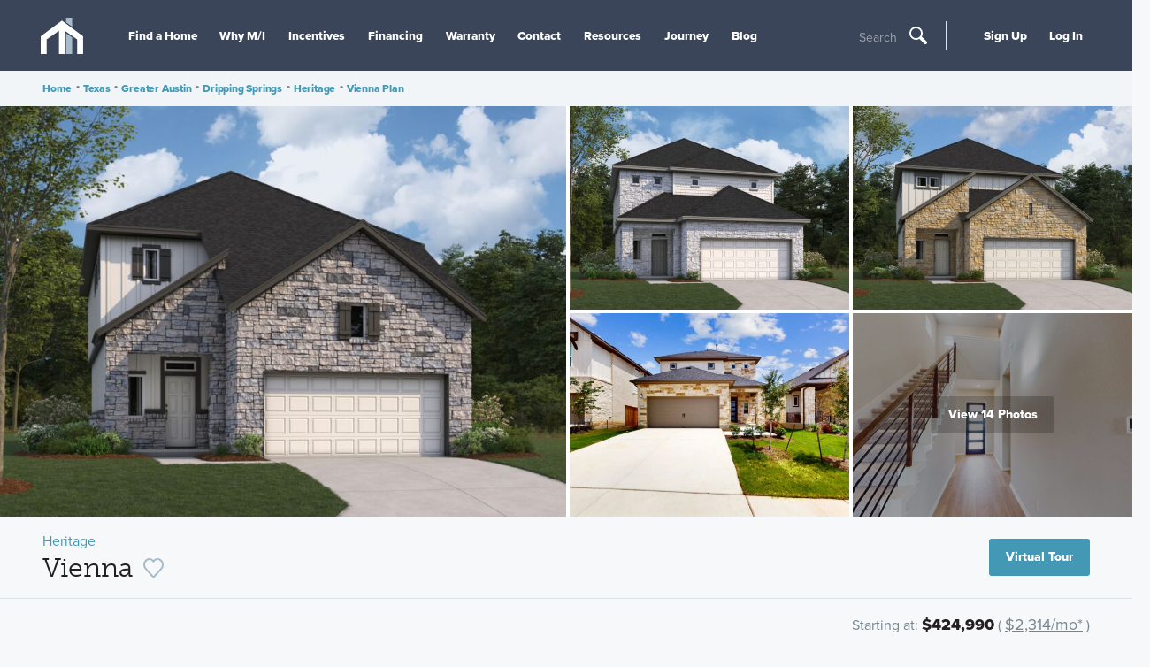

--- FILE ---
content_type: text/html; charset=utf-8
request_url: https://www.mihomes.com/new-homes/texas/greater-austin/dripping-springs/heritage/vienna-plan
body_size: 22467
content:


<!doctype html>
<html lang="en">

<head>
    
    <script>
    var G = G || {};
    G.pingForEmployee = true;
  </script>

    
    
    <meta charset="utf-8">
    <meta http-equiv="X-UA-Compatible" content="IE=edge">
    <meta content="width=device-width, initial-scale=1, maximum-scale=1, user-scalable=0" name="viewport">
    <title>New Homes in Dripping Springs - The Vienna (Plan) - M/I Homes</title>
    <!-- font -->
    <link rel="preconnect" href="https://cdn.mihomes.com" crossorigin>
    <link rel="preconnect" href="https://use.typekit.net" crossorigin>
    


<!-- Google Tag Script -->
    
        <script id="js-GTM-script">
            window.dataLayer = window.dataLayer || [];
    window.dataLayer.push({
    "PageType": "Plan",
    "MIAccount": "No",
    "Division": "Austin"
});
 
(function(w,d,s,l,i){w[l]=w[l]||[];w[l].push({'gtm.start':
new Date().getTime(),event:'gtm.js'});var f=d.getElementsByTagName(s)[0],
j=d.createElement(s),dl=l!='dataLayer'?'&l='+l:'';j.async=true;j.src=
'https://www.googletagmanager.com/gtm.js?id='+i+dl;f.parentNode.insertBefore(j,f);
})(window,document,'script','dataLayer','GTM-M2JH3QJ');
        </script>
    

<!-- End Google Tag Script -->
    <meta name="referrer" content="always" />
    
            <link href="https://use.typekit.net/sgt3sit.css" rel="stylesheet" type="text/css" media="print" onload="this.media='all'" id="fonts-loaded" />

<script>
    try {
        document.fonts.ready.then(() => {
            document.body.classList.add('body--fonts-loaded');
            if(window.setCookiie) {
              window.setCookie('fonts-cached', 'true', { expires: 7, path: '/' });
            }
        });
    } catch (e) { }
</script>
    <link href="https://cdn.mihomes.com/assets/toolkit/css/toolkit.css?ver=202512032340" type="text/css" rel="stylesheet">
    
    <script>
        window.environment = "Prod";
        window.googleApiKey = "AIzaSyBp5ubxrEwsokyEZ9TVTMvEawOPB5dOZvc";
    </script>
    <script>
    
      window.maps =[];
    window.AssetRootUrl = 'https://cdn.mihomes.com';

    </script>
    
    <meta name="twitter:card" content="summary" />
<meta name="twitter:site" content="@mihomes" />
<meta name="twitter:creator" content="@mihomes">

<meta property="og:site_name" content="https://www.mihomes.com" />
<meta property="og:type" content="article" />
<meta property="og:url" content="https://www.mihomes.com/new-homes/texas/greater-austin/dripping-springs/heritage/vienna-plan" />


    <meta property="og:title" content="Vienna" />
    <meta name="twitter:title" content="Vienna" />



    <meta property="og:description" content="Looking for a home that's both compact and functional? Look no further than the Vienna!" />
    <meta name="twitter:description" content="Looking for a home that's both compact and functional? Look no further than the Vienna!" />
    <meta name="description" content="Looking for a home that's both compact and functional? Look no further than the Vienna!" />

    <meta property="og:image" content="https://cdn.mihomes.com/mihomesmedia/83fa975b628c440b9c9bb9768c17d1a1/1964308-50034" />
    <meta name="twitter:image" content="https://cdn.mihomes.com/mihomesmedia/83fa975b628c440b9c9bb9768c17d1a1/1964308-50034" />

    
    <link rel="canonical" href="https://www.mihomes.com/new-homes/texas/greater-austin/dripping-springs/heritage/vienna-plan">
        <link defer href="https://cdn.mihomes.com/-/media/Images/MIHomes/FavIcons/favicon-16x16.png?ts=20180223121815" rel="icon" type="image/vnd.microsoft.icon" />
    <link defer rel="apple-touch-icon-precomposed" sizes="57x57"
          href="https://cdn.mihomes.com/assets/favicons/images/apple-touch-icon-57x57.png" />
    <link defer rel="apple-touch-icon-precomposed" sizes="114x114"
          href="https://cdn.mihomes.com/assets/favicons/images/apple-touch-icon-114x114.png" />
    <link defer rel="apple-touch-icon-precomposed" sizes="72x72"
          href="https://cdn.mihomes.com/assets/favicons/images/apple-touch-icon-72x72.png" />
    <link defer rel="apple-touch-icon-precomposed" sizes="144x144"
          href="https://cdn.mihomes.com/assets/favicons/images/apple-touch-icon-144x144.png" />
    <link defer rel="apple-touch-icon-precomposed" sizes="60x60"
          href="https://cdn.mihomes.com/assets/favicons/images/apple-touch-icon-60x60.png" />
    <link defer rel="apple-touch-icon-precomposed" sizes="120x120"
          href="https://cdn.mihomes.com/assets/favicons/images/apple-touch-icon-120x120.png" />
    <link defer rel="apple-touch-icon-precomposed" sizes="76x76"
          href="https://cdn.mihomes.com/assets/favicons/images/apple-touch-icon-76x76.png" />
    <link defer rel="apple-touch-icon-precomposed" sizes="152x152"
          href="https://cdn.mihomes.com/assets/favicons/images/apple-touch-icon-152x152.png" />
    <link defer rel="icon" type="image/png" href="https://cdn.mihomes.com/assets/favicons/images/favicon-196x196.png"
          sizes="196x196" />
    <link defer rel="icon" type="image/png" href="https://cdn.mihomes.com/assets/favicons/images/favicon-96x96.png"
          sizes="96x96" />
    <link defer rel="icon" type="image/png" href="https://cdn.mihomes.com/assets/favicons/images/favicon-32x32.png"
          sizes="32x32" />
    <link defer rel="icon" type="image/png" href="https://cdn.mihomes.com/assets/favicons/images/favicon-16x16.png"
          sizes="16x16" />
    <link defer rel="icon" type="image/png" href="https://cdn.mihomes.com/assets/favicons/images/favicon-128.png"
          sizes="128x128" />
    <meta name="application-name" content="&nbsp;" />
    <meta name="msapplication-TileColor" content="#FFFFFF" />
    <meta name="msapplication-TileImage" content="https://cdn.mihomes.com/assets/favicons/images/mstile-144x144.png" />
    <meta name="msapplication-square70x70logo"
          content="https://cdn.mihomes.com/assets/favicons/images/mstile-70x70.png" />
    <meta name="msapplication-square150x150logo"
          content="https://cdn.mihomes.com/assets/favicons/images/mstile-150x150.png" />
    <meta name="msapplication-wide310x150logo"
          content="https://cdn.mihomes.com/assets/favicons/images/mstile-310x150.png" />
    <meta name="msapplication-square310x310logo"
          content="https://cdn.mihomes.com/assets/favicons/images/mstile-310x310.png" />

    <script type="application/ld+json">{
  "@context": "https://schema.org",
  "@type": "Organization",
  "foundingDate": "1976",
  "duns": "071649743",
  "founders": [
    {
      "@type": "Person",
      "name": "Melvin Schottenstein"
    },
    {
      "@type": "Person",
      "name": "Irving Schottenstein"
    }
  ],
  "employees": [
    {
      "@type": "Person",
      "name": "Robert H. Schottenstein",
      "jobTitle": "Chairman, President, and CEO"
    }
  ],
  "sameAs": [
    "https://www.facebook.com/MIHomesInc",
    "https://twitter.com/mihomes",
    "https://www.instagram.com/mihomes/",
    "https://www.youtube.com/MIHomesInc",
    "https://www.houzz.com/pro/mi-homes/m-i-homes",
    "https://www.pinterest.com/mihomes/"
  ],
  "logo": {
    "@type": "ImageObject",
    "name": "M/I Homes logo",
    "contentUrl": "https://cdn.mihomes.com/-/media/Images/MIHomes/Header/mihomesLogo.jpg?ts=20180430202435&mw=1200"
  },
  "name": "M/I Homes",
  "description": "M/I Homes, Inc. founded in 1976, M/I Homes is one of nation's leading builders of single family homes. M/I has established an exemplary reputation based on a strong commitment to superior customer service, innovative design, quality construction and premium locations. Listed on the New York Stock Exchange, M/I Homes serves a broad segment of the housing market including first-time, move-up, luxury and empty nester buyers.",
  "url": "https://www.mihomes.com",
  "isicv4": "4100"
}</script>
    <script defer src="https://www.youtube.com/iframe_api"></script>
        <script src="https://challenges.cloudflare.com/turnstile/v0/api.js" async defer></script>
</head>

<body class="no-js body--communityplan-template">



<!-- Google Tag Manager --><!-- Global site tag (gtag.js) - Google Analytics -->
    
        <noscript>
            <iframe src="https://www.googletagmanager.com/ns.html?id=GTM-M2JH3QJ"
                    height="0" width="0" style="display: none; visibility: hidden">
            </iframe>
        </noscript>
    
<!-- End Google Tag Manager GTM­M2JH3QJ -->
<a class="skip-link" href="#content">Skip To Content</a>



<div class="page-container">
    <div id="overview" data-subnav-page-link="Overview"></div>
    
    
<header class="main-header">
    <div class="main-header-inner">
<a href="/" class="main-header-logo" >            <meta itemprop="url" content="https://cdn.mihomes.com/-/media/Images/MIHomes/Header/mihomesLogo.jpg?ts=20180430202435">
<svg class="icon icon-mi-logo-icon-only" role="img" aria-hidden="true">
    <use xmlns:xlink="http://www.w3.org/1999/xlink" xlink:href="https://www.mihomes.com/assets/svg/general.svg#mi-logo-icon-only"></use>
</svg></a>        <meta itemprop="url" content="https://cdn.mihomes.com/-/media/Images/MIHomes/Header/mihomesLogo.jpg?ts=20180430202435" />
        <button class="main-header-open-nav" data-open-nav="" title="Toggle Hamburger Navigation">
            <svg class="icon icon-mi-logo-icon-only" role="img" aria-hidden="true">
    <use xmlns:xlink="http://www.w3.org/1999/xlink" xlink:href="https://www.mihomes.com/assets/svg/general.svg#mi-logo-icon-only"></use>
</svg>
            <svg class="icon icon-menu" role="img" aria-hidden="true">
    <use xmlns:xlink="http://www.w3.org/1999/xlink" xlink:href="https://www.mihomes.com/assets/svg/general.svg#menu"></use>
</svg>
        </button>
        <div class="main-header-nav-items" data-a11y-focus data-nav-tray>
            <nav class="main-nav">
                    <ul>
                                <li>

                                    <a href="/" class="main-nav-link mobile-only" >Home</a>
                                </li>
                                <li>

                                    <a href="/new-homes/texas/greater-austin" class="main-nav-link  find-a-home-link" >Find a Home</a>
                                </li>
                                <li>

                                    <a href="/why-mi/about-the-company" class="main-nav-link " >Why M/I</a>
                                </li>
                                <li>

                                    <a href="/incentives" class="main-nav-link " >Incentives</a>
                                </li>
                                <li>

                                    <a href="/financing" class="main-nav-link " >Financing</a>
                                </li>
                                <li>

                                    <a href="/support/warranty" class="main-nav-link " >Warranty</a>
                                </li>
                                <li>

                                    <a href="/support" class="main-nav-link " >Contact</a>
                                </li>
                                <li>

                                    <a href="/resources" class="main-nav-link " >Resources</a>
                                </li>
                                <li>

                                    <a href="/why-mi/journey" class="main-nav-link " title="Journey" >Journey</a>
                                </li>
                                <li>

                                    <a href="/blog/" class="main-nav-link " >Blog</a>
                                </li>
                    </ul>
            </nav>
                <div class="search-trigger">
                    <button data-open-modal="search-modal" type="button" title="Open Search">
                        <span class="search-trigger-text">Search</span>
                        <svg class="icon icon-search" role="img" aria-hidden="true">
    <use xmlns:xlink="http://www.w3.org/1999/xlink" xlink:href="https://www.mihomes.com/assets/svg/general.svg#search"></use>
</svg>
                    </button>
                </div>
            <div class="aux-nav">
                <ul>
                                <li data-a11y-focus>
                                    <a href="/account/register" class="main-nav-link" >Sign Up</a>
                                </li>
                                <li data-a11y-focus>
                                    <a href="/account/login" class="main-nav-link" >Log In</a>
                                </li>


                </ul>
            </div>
        </div>
        <button class="main-header-close-nav" data-close-nav>
            <svg class="icon icon-close" role="img" aria-hidden="true">
    <use xmlns:xlink="http://www.w3.org/1999/xlink" xlink:href="https://www.mihomes.com/assets/svg/general.svg#close"></use>
</svg>
        </button>
            <div class="search-trigger">
                <button data-open-modal="search-modal" type="button" title="Open Search">
                    <span class="search-trigger-text">Search</span>
                    <svg class="icon icon-search" role="img" aria-hidden="true">
    <use xmlns:xlink="http://www.w3.org/1999/xlink" xlink:href="https://www.mihomes.com/assets/svg/general.svg#search"></use>
</svg>
                </button>
            </div>
    </div>
</header>
        <div class="breadcrumbs-bar">
        <div class="breadcrumbs-wrapper">
            <nav class="breadcrumbs">
                        <a class="button-plain" href="/">Home</a>
                        <span class="seperator"> &#149; </span>
                        <a class="button-plain" href="/new-homes/texas/communities">Texas</a>
                        <span class="seperator"> &#149; </span>
                        <a class="button-plain" href="/new-homes/texas/greater-austin/communities">Greater Austin</a>
                        <span class="seperator"> &#149; </span>
                        <a class="button-plain" href="/new-homes/texas/greater-austin/dripping-springs">Dripping Springs</a>
                        <span class="seperator"> &#149; </span>
                        <a class="button-plain" href="/new-homes/texas/greater-austin/dripping-springs/heritage">Heritage</a>
                        <span class="seperator"> &#149; </span>
                        <a class="button-plain" href="/new-homes/texas/greater-austin/dripping-springs/heritage/vienna-plan">Vienna Plan</a>
            </nav>
        </div>
    </div>
    <script>var bar = document.querySelector('.breadcrumbs-bar'); bar.setAttribute('style', 'height:' + bar.getBoundingClientRect().height + 'px');</script>
<script type="application/ld+json">
{
"@context": "https://schema.org",
"@type": "BreadcrumbList",
"itemListElement":[
{
"@type":"ListItem",
"position":1,
"name":"Texas",
"item":"https://www.mihomes.com/new-homes/texas/communities"
},
{
"@type":"ListItem",
"position":2,
"name":"Greater Austin",
"item":"https://www.mihomes.com/new-homes/texas/greater-austin/communities"
},
{
"@type":"ListItem",
"position":3,
"name":"Dripping Springs",
"item":"https://www.mihomes.com/new-homes/texas/greater-austin/dripping-springs"
},
{
"@type":"ListItem",
"position":4,
"name":"Heritage",
"item":"https://www.mihomes.com/new-homes/texas/greater-austin/dripping-springs/heritage"
},
{
"@type":"ListItem",
"position":5,
"name":"Vienna Plan",
"item":"https://www.mihomes.com/new-homes/texas/greater-austin/dripping-springs/heritage/vienna-plan"
}
]
}
</script>

    
    <div class="page-notice-wrapper" id="page-notification"></div>
    <main class="main-content" id="content" tabindex="0">
        
<ul class="product-flags">
</ul>
<div class="image-banner">
            <a
                href="#product-gallery"
                data-goto-slide="0"
                class="event-click image-banner-item gami-image-view"
                data-gallery-item=""
                data-gallery="simple-gallery-modal"
                data-set-slide="0"
                data-open-modal="simple-gallery-modal"
                 data-event-category=image-gallery
 data-event-action=open
 data-event-label=fullscreen
>
                <img
                    srcset="https://cdn.mihomes.com/mihomesmedia/83fa975b628c440b9c9bb9768c17d1a1/1964308-50036 300w, https://cdn.mihomes.com/mihomesmedia/83fa975b628c440b9c9bb9768c17d1a1/1964308-50035 600w, https://cdn.mihomes.com/mihomesmedia/83fa975b628c440b9c9bb9768c17d1a1/1964308-50100 900w, https://cdn.mihomes.com/mihomesmedia/83fa975b628c440b9c9bb9768c17d1a1/1964308-50034 1200w, https://cdn.mihomes.com/mihomesmedia/83fa975b628c440b9c9bb9768c17d1a1/1964308-50060 1800w"
                    sizes="(min-width: 64rem) 50vw, (min-width: 48rem) 67vw, 100vw"
                    class="image-banner-item-gallery"
                    alt="Vienna Elevation A"
                    width="2400"
                    height="1600"
                    fetchpriority="high" />
            </a>
        <div class="image-banner-more">
                        <a
                            href="#product-gallery"
                            data-goto-slide="1"
                            class="event-click image-banner-item gami-image-view"
                            data-gallery-item=""
                            data-sw="1000"
                            data-raw=""
                            data-gallery="simple-gallery-modal"
                            data-set-slide="1"
                            data-open-modal="simple-gallery-modal"
                             data-event-category=image-gallery
 data-event-action=open
 data-event-label=fullscreen
>
                                    <img srcset="https://cdn.mihomes.com/mihomesmedia/83fa975b628c440b9c9bb9768c17d1a1/1964309-50036 300w, https://cdn.mihomes.com/mihomesmedia/83fa975b628c440b9c9bb9768c17d1a1/1964309-50035 600w, https://cdn.mihomes.com/mihomesmedia/83fa975b628c440b9c9bb9768c17d1a1/1964309-50100 900w, https://cdn.mihomes.com/mihomesmedia/83fa975b628c440b9c9bb9768c17d1a1/1964309-50034 1200w, https://cdn.mihomes.com/mihomesmedia/83fa975b628c440b9c9bb9768c17d1a1/1964309-50060 1800w"
                                         class="image-banner-item-more"
                                         sizes="(min-width: 64rem) 25vw, (min-width: 48rem) 33vw, 100vw"
                                         alt="Vienna Elevation B" />

                        </a>
                        <a
                            href="#product-gallery"
                            data-goto-slide="2"
                            class="event-click image-banner-item gami-image-view"
                            data-gallery-item=""
                            data-sw="1000"
                            data-raw=""
                            data-gallery="simple-gallery-modal"
                            data-set-slide="2"
                            data-open-modal="simple-gallery-modal"
                             data-event-category=image-gallery
 data-event-action=open
 data-event-label=fullscreen
>
                                    <img srcset="https://cdn.mihomes.com/mihomesmedia/83fa975b628c440b9c9bb9768c17d1a1/1964306-50036 300w, https://cdn.mihomes.com/mihomesmedia/83fa975b628c440b9c9bb9768c17d1a1/1964306-50035 600w, https://cdn.mihomes.com/mihomesmedia/83fa975b628c440b9c9bb9768c17d1a1/1964306-50100 900w, https://cdn.mihomes.com/mihomesmedia/83fa975b628c440b9c9bb9768c17d1a1/1964306-50034 1200w, https://cdn.mihomes.com/mihomesmedia/83fa975b628c440b9c9bb9768c17d1a1/1964306-50060 1800w"
                                         class="image-banner-item-more"
                                         sizes="(min-width: 64rem) 25vw, (min-width: 48rem) 33vw, 100vw"
                                         alt="Vienna Elevation C" />

                        </a>
                        <a
                            href="#product-gallery"
                            data-goto-slide="3"
                            class="event-click image-banner-item gami-image-view"
                            data-gallery-item=""
                            data-sw="1000"
                            data-raw=""
                            data-gallery="simple-gallery-modal"
                            data-set-slide="3"
                            data-open-modal="simple-gallery-modal"
                             data-event-category=image-gallery
 data-event-action=open
 data-event-label=fullscreen
>
                                    <img srcset="https://cdn.mihomes.com/mihomesmedia/83fa975b628c440b9c9bb9768c17d1a1/3410711-50036 300w, https://cdn.mihomes.com/mihomesmedia/83fa975b628c440b9c9bb9768c17d1a1/3410711-50035 600w, https://cdn.mihomes.com/mihomesmedia/83fa975b628c440b9c9bb9768c17d1a1/3410711-50100 900w, https://cdn.mihomes.com/mihomesmedia/83fa975b628c440b9c9bb9768c17d1a1/3410711-50034 1200w, https://cdn.mihomes.com/mihomesmedia/83fa975b628c440b9c9bb9768c17d1a1/3410711-50060 1800w"
                                         class="image-banner-item-more"
                                         sizes="(min-width: 64rem) 25vw, (min-width: 48rem) 33vw, 100vw"
                                         alt="Front Exterior" />

                        </a>
                        <a
                            href="#product-gallery"
                            data-goto-slide="4"
                            class="event-click image-banner-item gami-image-view"
                            data-gallery-item=""
                            data-sw="1000"
                            data-raw=""
                            data-gallery="simple-gallery-modal"
                            data-set-slide="4"
                            data-open-modal="simple-gallery-modal"
                             data-event-category=image-gallery
 data-event-action=open
 data-event-label=fullscreen
>
                                    <img srcset="https://cdn.mihomes.com/mihomesmedia/83fa975b628c440b9c9bb9768c17d1a1/3410690-50036 300w, https://cdn.mihomes.com/mihomesmedia/83fa975b628c440b9c9bb9768c17d1a1/3410690-50035 600w, https://cdn.mihomes.com/mihomesmedia/83fa975b628c440b9c9bb9768c17d1a1/3410690-50100 900w, https://cdn.mihomes.com/mihomesmedia/83fa975b628c440b9c9bb9768c17d1a1/3410690-50034 1200w, https://cdn.mihomes.com/mihomesmedia/83fa975b628c440b9c9bb9768c17d1a1/3410690-50060 1800w"
                                         class="image-banner-item-more"
                                         sizes="(min-width: 64rem) 25vw, (min-width: 48rem) 33vw, 100vw"
                                         alt="Interior" />

                        </a>
            <a
                href="#product-gallery"
                data-goto-slide="0"
                class="third event-click image-banner-total gami-image-view"
                data-gallery-item=""
                data-gallery="simple-gallery-modal"
                data-set-slide="0"
                data-open-modal="simple-gallery-modal"
                 data-event-category=image-gallery
 data-event-action=open
 data-event-label=fullscreen
>
                <span class="button button-transparent">
                    View 14 Photos
                </span>
            </a>
        </div>
</div>
            <div class="image-banner--print">
                <span>
                    <img
                        src="https://cdn.mihomes.com/mihomesmedia/83fa975b628c440b9c9bb9768c17d1a1/1964308-50036"
                        alt="Vienna Elevation A"
                        width="2400"
                        height="1600"
                        loading="lazy">
                </span>
            </div>
            <div class="image-banner--print">
                <span>
                    <img
                        src="https://cdn.mihomes.com/mihomesmedia/83fa975b628c440b9c9bb9768c17d1a1/1964309-50036"
                        alt="Vienna Elevation B"
                        width="2400"
                        height="1600"
                        loading="lazy">
                </span>
            </div>
            <div class="image-banner--print">
                <span>
                    <img
                        src="https://cdn.mihomes.com/mihomesmedia/83fa975b628c440b9c9bb9768c17d1a1/1964306-50036"
                        alt="Vienna Elevation C"
                        width="2400"
                        height="1600"
                        loading="lazy">
                </span>
            </div>
            <div class="image-banner--print">
                <span>
                    <img
                        src="https://cdn.mihomes.com/mihomesmedia/83fa975b628c440b9c9bb9768c17d1a1/3410711-50036"
                        alt="Front Exterior"
                        width="2304"
                        height="1536"
                        loading="lazy">
                </span>
            </div>
            <div class="image-banner--print">
                <span>
                    <img
                        src="https://cdn.mihomes.com/mihomesmedia/83fa975b628c440b9c9bb9768c17d1a1/3410690-50036"
                        alt="Interior"
                        width="2304"
                        height="1536"
                        loading="lazy">
                </span>
            </div>

<div aria-hidden="true" class="modals" data-modal-container="">
    <div class="modal fullscreen-modal gallery-modal gallery-modal--simple" data-modal="" id="simple-gallery-modal" data-track-views="">
        <div class="gallery-modal__list-container">
            <div class="gallery-modal__controls">
                <button class="close-icon" data-modal-close>
                    <svg class="icon icon-close-gallery" role="img" aria-hidden="true">
    <use xmlns:xlink="http://www.w3.org/1999/xlink" xlink:href="https://www.mihomes.com/assets/svg/general.svg#close-gallery"></use>
</svg>
                </button>
            </div>
            <div class="gallery-modal__list-container-arrows">
                <button class="gallery-modal__arrow gami-image-view" data-gallery="simple-gallery-modal" data-set-slide="prev" tabindex="-1">
                    <svg class="icon icon-prev" role="img" aria-hidden="true">
    <use xmlns:xlink="http://www.w3.org/1999/xlink" xlink:href="https://www.mihomes.com/assets/svg/general.svg#prev"></use>
</svg>
                </button>

                <button class="gallery-modal__arrow last gami-image-view" data-gallery="simple-gallery-modal" data-set-slide="13" tabindex="-1">
                    <svg class="icon icon-prev" role="img" aria-hidden="true">
    <use xmlns:xlink="http://www.w3.org/1999/xlink" xlink:href="https://www.mihomes.com/assets/svg/general.svg#prev"></use>
</svg>
                </button>
                <button class="gallery-modal__arrow gami-image-view" data-gallery="simple-gallery-modal" data-set-slide="next" tabindex="-1">
                    <svg class="icon icon-next" role="img" aria-hidden="true">
    <use xmlns:xlink="http://www.w3.org/1999/xlink" xlink:href="https://www.mihomes.com/assets/svg/general.svg#next"></use>
</svg>
                </button>
                <button class="gallery-modal__arrow last gami-image-view" data-gallery="simple-gallery-modal" data-set-slide="0" tabindex="-1">
                    <svg class="icon icon-next" role="img" aria-hidden="true">
    <use xmlns:xlink="http://www.w3.org/1999/xlink" xlink:href="https://www.mihomes.com/assets/svg/general.svg#next"></use>
</svg>
                </button>
            </div>
            <div class="gallery-modal__controls gallery-modal__controls__zoom">
                <button class="close-icon" data-gallery="simple-gallery-modal" data-zoom>
                    <svg class="icon icon-zoom" role="img" aria-hidden="true">
    <use xmlns:xlink="http://www.w3.org/1999/xlink" xlink:href="https://www.mihomes.com/assets/svg/general.svg#zoom"></use>
</svg>
                </button>
            </div>
            <ul class="gallery-modal__list no-transition" style="transform: translateX(-200%);">

                        <li class="gallery-slide-container" data-slide-id="0" data-image="https://cdn.mihomes.com/mihomesmedia/83fa975b628c440b9c9bb9768c17d1a1/1964308-50036 300w,https://cdn.mihomes.com/mihomesmedia/83fa975b628c440b9c9bb9768c17d1a1/1964308-50035 600w,https://cdn.mihomes.com/mihomesmedia/83fa975b628c440b9c9bb9768c17d1a1/1964308-50100 900w,https://cdn.mihomes.com/mihomesmedia/83fa975b628c440b9c9bb9768c17d1a1/1964308-50034 1200w,https://cdn.mihomes.com/mihomesmedia/83fa975b628c440b9c9bb9768c17d1a1/1964308-50060 1800w" data-caption="Vienna Elevation A" data-count="<strong>1</strong> of <strong>14</strong>">
                            <div class="gallery-modal__slide gallery-slide">
                                <div class="gallery-slide__image">
                                    <div class="container-meta">
                                        <img
                                            srcset="https://cdn.mihomes.com/mihomesmedia/83fa975b628c440b9c9bb9768c17d1a1/1964308-50036 300w,https://cdn.mihomes.com/mihomesmedia/83fa975b628c440b9c9bb9768c17d1a1/1964308-50035 600w,https://cdn.mihomes.com/mihomesmedia/83fa975b628c440b9c9bb9768c17d1a1/1964308-50100 900w,https://cdn.mihomes.com/mihomesmedia/83fa975b628c440b9c9bb9768c17d1a1/1964308-50034 1200w,https://cdn.mihomes.com/mihomesmedia/83fa975b628c440b9c9bb9768c17d1a1/1964308-50060 1800w"
                                            sizes="(min-width: 87.5rem) 1200px, 100vw"
                                            loading="lazy"
                                            alt="Vienna Elevation A"
                                            height="1600"
                                            width="2400" />
                                    </div>
                                </div>
                            </div>
                        </li>
                        <li class="gallery-slide-container" data-slide-id="1" data-image="https://cdn.mihomes.com/mihomesmedia/83fa975b628c440b9c9bb9768c17d1a1/1964309-50036 300w,https://cdn.mihomes.com/mihomesmedia/83fa975b628c440b9c9bb9768c17d1a1/1964309-50035 600w,https://cdn.mihomes.com/mihomesmedia/83fa975b628c440b9c9bb9768c17d1a1/1964309-50100 900w,https://cdn.mihomes.com/mihomesmedia/83fa975b628c440b9c9bb9768c17d1a1/1964309-50034 1200w,https://cdn.mihomes.com/mihomesmedia/83fa975b628c440b9c9bb9768c17d1a1/1964309-50060 1800w" data-caption="Vienna Elevation B" data-count="<strong>2</strong> of <strong>14</strong>">
                            <div class="gallery-modal__slide gallery-slide">
                                <div class="gallery-slide__image">
                                    <div class="container-meta">
                                        <img
                                            srcset="https://cdn.mihomes.com/mihomesmedia/83fa975b628c440b9c9bb9768c17d1a1/1964309-50036 300w,https://cdn.mihomes.com/mihomesmedia/83fa975b628c440b9c9bb9768c17d1a1/1964309-50035 600w,https://cdn.mihomes.com/mihomesmedia/83fa975b628c440b9c9bb9768c17d1a1/1964309-50100 900w,https://cdn.mihomes.com/mihomesmedia/83fa975b628c440b9c9bb9768c17d1a1/1964309-50034 1200w,https://cdn.mihomes.com/mihomesmedia/83fa975b628c440b9c9bb9768c17d1a1/1964309-50060 1800w"
                                            sizes="(min-width: 87.5rem) 1200px, 100vw"
                                            loading="lazy"
                                            alt="Vienna Elevation B"
                                            height="1600"
                                            width="2400" />
                                    </div>
                                </div>
                            </div>
                        </li>
                        <li class="gallery-slide-container" data-slide-id="2" data-image="https://cdn.mihomes.com/mihomesmedia/83fa975b628c440b9c9bb9768c17d1a1/1964306-50036 300w,https://cdn.mihomes.com/mihomesmedia/83fa975b628c440b9c9bb9768c17d1a1/1964306-50035 600w,https://cdn.mihomes.com/mihomesmedia/83fa975b628c440b9c9bb9768c17d1a1/1964306-50100 900w,https://cdn.mihomes.com/mihomesmedia/83fa975b628c440b9c9bb9768c17d1a1/1964306-50034 1200w,https://cdn.mihomes.com/mihomesmedia/83fa975b628c440b9c9bb9768c17d1a1/1964306-50060 1800w" data-caption="Vienna Elevation C" data-count="<strong>3</strong> of <strong>14</strong>">
                            <div class="gallery-modal__slide gallery-slide">
                                <div class="gallery-slide__image">
                                    <div class="container-meta">
                                        <img
                                            srcset="https://cdn.mihomes.com/mihomesmedia/83fa975b628c440b9c9bb9768c17d1a1/1964306-50036 300w,https://cdn.mihomes.com/mihomesmedia/83fa975b628c440b9c9bb9768c17d1a1/1964306-50035 600w,https://cdn.mihomes.com/mihomesmedia/83fa975b628c440b9c9bb9768c17d1a1/1964306-50100 900w,https://cdn.mihomes.com/mihomesmedia/83fa975b628c440b9c9bb9768c17d1a1/1964306-50034 1200w,https://cdn.mihomes.com/mihomesmedia/83fa975b628c440b9c9bb9768c17d1a1/1964306-50060 1800w"
                                            sizes="(min-width: 87.5rem) 1200px, 100vw"
                                            loading="lazy"
                                            alt="Vienna Elevation C"
                                            height="1600"
                                            width="2400" />
                                    </div>
                                </div>
                            </div>
                        </li>
                        <li class="gallery-slide-container" data-slide-id="3" data-image="https://cdn.mihomes.com/mihomesmedia/83fa975b628c440b9c9bb9768c17d1a1/3410711-50036 300w,https://cdn.mihomes.com/mihomesmedia/83fa975b628c440b9c9bb9768c17d1a1/3410711-50035 600w,https://cdn.mihomes.com/mihomesmedia/83fa975b628c440b9c9bb9768c17d1a1/3410711-50100 900w,https://cdn.mihomes.com/mihomesmedia/83fa975b628c440b9c9bb9768c17d1a1/3410711-50034 1200w,https://cdn.mihomes.com/mihomesmedia/83fa975b628c440b9c9bb9768c17d1a1/3410711-50060 1800w" data-caption="Front Exterior - Representational Photo" data-count="<strong>4</strong> of <strong>14</strong>">
                            <div class="gallery-modal__slide gallery-slide">
                                <div class="gallery-slide__image">
                                    <div class="container-meta">
                                        <img
                                            srcset="https://cdn.mihomes.com/mihomesmedia/83fa975b628c440b9c9bb9768c17d1a1/3410711-50036 300w,https://cdn.mihomes.com/mihomesmedia/83fa975b628c440b9c9bb9768c17d1a1/3410711-50035 600w,https://cdn.mihomes.com/mihomesmedia/83fa975b628c440b9c9bb9768c17d1a1/3410711-50100 900w,https://cdn.mihomes.com/mihomesmedia/83fa975b628c440b9c9bb9768c17d1a1/3410711-50034 1200w,https://cdn.mihomes.com/mihomesmedia/83fa975b628c440b9c9bb9768c17d1a1/3410711-50060 1800w"
                                            sizes="(min-width: 87.5rem) 1200px, 100vw"
                                            loading="lazy"
                                            alt="Front Exterior"
                                            height="1536"
                                            width="2304" />
                                    </div>
                                </div>
                            </div>
                        </li>
                        <li class="gallery-slide-container" data-slide-id="4" data-image="https://cdn.mihomes.com/mihomesmedia/83fa975b628c440b9c9bb9768c17d1a1/3410690-50036 300w,https://cdn.mihomes.com/mihomesmedia/83fa975b628c440b9c9bb9768c17d1a1/3410690-50035 600w,https://cdn.mihomes.com/mihomesmedia/83fa975b628c440b9c9bb9768c17d1a1/3410690-50100 900w,https://cdn.mihomes.com/mihomesmedia/83fa975b628c440b9c9bb9768c17d1a1/3410690-50034 1200w,https://cdn.mihomes.com/mihomesmedia/83fa975b628c440b9c9bb9768c17d1a1/3410690-50060 1800w" data-caption="Interior - Representational Photo" data-count="<strong>5</strong> of <strong>14</strong>">
                            <div class="gallery-modal__slide gallery-slide">
                                <div class="gallery-slide__image">
                                    <div class="container-meta">
                                        <img
                                            srcset="https://cdn.mihomes.com/mihomesmedia/83fa975b628c440b9c9bb9768c17d1a1/3410690-50036 300w,https://cdn.mihomes.com/mihomesmedia/83fa975b628c440b9c9bb9768c17d1a1/3410690-50035 600w,https://cdn.mihomes.com/mihomesmedia/83fa975b628c440b9c9bb9768c17d1a1/3410690-50100 900w,https://cdn.mihomes.com/mihomesmedia/83fa975b628c440b9c9bb9768c17d1a1/3410690-50034 1200w,https://cdn.mihomes.com/mihomesmedia/83fa975b628c440b9c9bb9768c17d1a1/3410690-50060 1800w"
                                            sizes="(min-width: 87.5rem) 1200px, 100vw"
                                            loading="lazy"
                                            alt="Interior"
                                            height="1536"
                                            width="2304" />
                                    </div>
                                </div>
                            </div>
                        </li>
                        <li class="gallery-slide-container" data-slide-id="5" data-image="https://cdn.mihomes.com/mihomesmedia/83fa975b628c440b9c9bb9768c17d1a1/3410700-50036 300w,https://cdn.mihomes.com/mihomesmedia/83fa975b628c440b9c9bb9768c17d1a1/3410700-50035 600w,https://cdn.mihomes.com/mihomesmedia/83fa975b628c440b9c9bb9768c17d1a1/3410700-50100 900w,https://cdn.mihomes.com/mihomesmedia/83fa975b628c440b9c9bb9768c17d1a1/3410700-50034 1200w,https://cdn.mihomes.com/mihomesmedia/83fa975b628c440b9c9bb9768c17d1a1/3410700-50060 1800w" data-caption="Family Room - Representational Photo" data-count="<strong>6</strong> of <strong>14</strong>">
                            <div class="gallery-modal__slide gallery-slide">
                                <div class="gallery-slide__image">
                                    <div class="container-meta">
                                        <img
                                            srcset="https://cdn.mihomes.com/mihomesmedia/83fa975b628c440b9c9bb9768c17d1a1/3410700-50036 300w,https://cdn.mihomes.com/mihomesmedia/83fa975b628c440b9c9bb9768c17d1a1/3410700-50035 600w,https://cdn.mihomes.com/mihomesmedia/83fa975b628c440b9c9bb9768c17d1a1/3410700-50100 900w,https://cdn.mihomes.com/mihomesmedia/83fa975b628c440b9c9bb9768c17d1a1/3410700-50034 1200w,https://cdn.mihomes.com/mihomesmedia/83fa975b628c440b9c9bb9768c17d1a1/3410700-50060 1800w"
                                            sizes="(min-width: 87.5rem) 1200px, 100vw"
                                            loading="lazy"
                                            alt="Family Room"
                                            height="1536"
                                            width="2304" />
                                    </div>
                                </div>
                            </div>
                        </li>
                        <li class="gallery-slide-container" data-slide-id="6" data-image="https://cdn.mihomes.com/mihomesmedia/83fa975b628c440b9c9bb9768c17d1a1/3410692-50036 300w,https://cdn.mihomes.com/mihomesmedia/83fa975b628c440b9c9bb9768c17d1a1/3410692-50035 600w,https://cdn.mihomes.com/mihomesmedia/83fa975b628c440b9c9bb9768c17d1a1/3410692-50100 900w,https://cdn.mihomes.com/mihomesmedia/83fa975b628c440b9c9bb9768c17d1a1/3410692-50034 1200w,https://cdn.mihomes.com/mihomesmedia/83fa975b628c440b9c9bb9768c17d1a1/3410692-50060 1800w" data-caption="Kitchen - Representational Photo" data-count="<strong>7</strong> of <strong>14</strong>">
                            <div class="gallery-modal__slide gallery-slide">
                                <div class="gallery-slide__image">
                                    <div class="container-meta">
                                        <img
                                            srcset="https://cdn.mihomes.com/mihomesmedia/83fa975b628c440b9c9bb9768c17d1a1/3410692-50036 300w,https://cdn.mihomes.com/mihomesmedia/83fa975b628c440b9c9bb9768c17d1a1/3410692-50035 600w,https://cdn.mihomes.com/mihomesmedia/83fa975b628c440b9c9bb9768c17d1a1/3410692-50100 900w,https://cdn.mihomes.com/mihomesmedia/83fa975b628c440b9c9bb9768c17d1a1/3410692-50034 1200w,https://cdn.mihomes.com/mihomesmedia/83fa975b628c440b9c9bb9768c17d1a1/3410692-50060 1800w"
                                            sizes="(min-width: 87.5rem) 1200px, 100vw"
                                            loading="lazy"
                                            alt="Kitchen"
                                            height="1536"
                                            width="2304" />
                                    </div>
                                </div>
                            </div>
                        </li>
                        <li class="gallery-slide-container" data-slide-id="7" data-image="https://cdn.mihomes.com/mihomesmedia/83fa975b628c440b9c9bb9768c17d1a1/3410704-50036 300w,https://cdn.mihomes.com/mihomesmedia/83fa975b628c440b9c9bb9768c17d1a1/3410704-50035 600w,https://cdn.mihomes.com/mihomesmedia/83fa975b628c440b9c9bb9768c17d1a1/3410704-50100 900w,https://cdn.mihomes.com/mihomesmedia/83fa975b628c440b9c9bb9768c17d1a1/3410704-50034 1200w,https://cdn.mihomes.com/mihomesmedia/83fa975b628c440b9c9bb9768c17d1a1/3410704-50060 1800w" data-caption="Kitchen - Representational Photo" data-count="<strong>8</strong> of <strong>14</strong>">
                            <div class="gallery-modal__slide gallery-slide">
                                <div class="gallery-slide__image">
                                    <div class="container-meta">
                                        <img
                                            srcset="https://cdn.mihomes.com/mihomesmedia/83fa975b628c440b9c9bb9768c17d1a1/3410704-50036 300w,https://cdn.mihomes.com/mihomesmedia/83fa975b628c440b9c9bb9768c17d1a1/3410704-50035 600w,https://cdn.mihomes.com/mihomesmedia/83fa975b628c440b9c9bb9768c17d1a1/3410704-50100 900w,https://cdn.mihomes.com/mihomesmedia/83fa975b628c440b9c9bb9768c17d1a1/3410704-50034 1200w,https://cdn.mihomes.com/mihomesmedia/83fa975b628c440b9c9bb9768c17d1a1/3410704-50060 1800w"
                                            sizes="(min-width: 87.5rem) 1200px, 100vw"
                                            loading="lazy"
                                            alt="Kitchen"
                                            height="1536"
                                            width="2304" />
                                    </div>
                                </div>
                            </div>
                        </li>
                        <li class="gallery-slide-container" data-slide-id="8" data-image="https://cdn.mihomes.com/mihomesmedia/83fa975b628c440b9c9bb9768c17d1a1/3410696-50036 300w,https://cdn.mihomes.com/mihomesmedia/83fa975b628c440b9c9bb9768c17d1a1/3410696-50035 600w,https://cdn.mihomes.com/mihomesmedia/83fa975b628c440b9c9bb9768c17d1a1/3410696-50100 900w,https://cdn.mihomes.com/mihomesmedia/83fa975b628c440b9c9bb9768c17d1a1/3410696-50034 1200w,https://cdn.mihomes.com/mihomesmedia/83fa975b628c440b9c9bb9768c17d1a1/3410696-50060 1800w" data-caption="Kitchen - Representational Photo" data-count="<strong>9</strong> of <strong>14</strong>">
                            <div class="gallery-modal__slide gallery-slide">
                                <div class="gallery-slide__image">
                                    <div class="container-meta">
                                        <img
                                            srcset="https://cdn.mihomes.com/mihomesmedia/83fa975b628c440b9c9bb9768c17d1a1/3410696-50036 300w,https://cdn.mihomes.com/mihomesmedia/83fa975b628c440b9c9bb9768c17d1a1/3410696-50035 600w,https://cdn.mihomes.com/mihomesmedia/83fa975b628c440b9c9bb9768c17d1a1/3410696-50100 900w,https://cdn.mihomes.com/mihomesmedia/83fa975b628c440b9c9bb9768c17d1a1/3410696-50034 1200w,https://cdn.mihomes.com/mihomesmedia/83fa975b628c440b9c9bb9768c17d1a1/3410696-50060 1800w"
                                            sizes="(min-width: 87.5rem) 1200px, 100vw"
                                            loading="lazy"
                                            alt="Kitchen"
                                            height="1536"
                                            width="2304" />
                                    </div>
                                </div>
                            </div>
                        </li>
                        <li class="gallery-slide-container" data-slide-id="9" data-image="https://cdn.mihomes.com/mihomesmedia/83fa975b628c440b9c9bb9768c17d1a1/3410716-50036 300w,https://cdn.mihomes.com/mihomesmedia/83fa975b628c440b9c9bb9768c17d1a1/3410716-50035 600w,https://cdn.mihomes.com/mihomesmedia/83fa975b628c440b9c9bb9768c17d1a1/3410716-50100 900w,https://cdn.mihomes.com/mihomesmedia/83fa975b628c440b9c9bb9768c17d1a1/3410716-50034 1200w,https://cdn.mihomes.com/mihomesmedia/83fa975b628c440b9c9bb9768c17d1a1/3410716-50060 1800w" data-caption="Interior - Representational Photo" data-count="<strong>10</strong> of <strong>14</strong>">
                            <div class="gallery-modal__slide gallery-slide">
                                <div class="gallery-slide__image">
                                    <div class="container-meta">
                                        <img
                                            srcset="https://cdn.mihomes.com/mihomesmedia/83fa975b628c440b9c9bb9768c17d1a1/3410716-50036 300w,https://cdn.mihomes.com/mihomesmedia/83fa975b628c440b9c9bb9768c17d1a1/3410716-50035 600w,https://cdn.mihomes.com/mihomesmedia/83fa975b628c440b9c9bb9768c17d1a1/3410716-50100 900w,https://cdn.mihomes.com/mihomesmedia/83fa975b628c440b9c9bb9768c17d1a1/3410716-50034 1200w,https://cdn.mihomes.com/mihomesmedia/83fa975b628c440b9c9bb9768c17d1a1/3410716-50060 1800w"
                                            sizes="(min-width: 87.5rem) 1200px, 100vw"
                                            loading="lazy"
                                            alt="Interior"
                                            height="1536"
                                            width="2304" />
                                    </div>
                                </div>
                            </div>
                        </li>
                        <li class="gallery-slide-container" data-slide-id="10" data-image="https://cdn.mihomes.com/mihomesmedia/83fa975b628c440b9c9bb9768c17d1a1/3410714-50036 300w,https://cdn.mihomes.com/mihomesmedia/83fa975b628c440b9c9bb9768c17d1a1/3410714-50035 600w,https://cdn.mihomes.com/mihomesmedia/83fa975b628c440b9c9bb9768c17d1a1/3410714-50100 900w,https://cdn.mihomes.com/mihomesmedia/83fa975b628c440b9c9bb9768c17d1a1/3410714-50034 1200w,https://cdn.mihomes.com/mihomesmedia/83fa975b628c440b9c9bb9768c17d1a1/3410714-50060 1800w" data-caption="Interior - Representational Photo" data-count="<strong>11</strong> of <strong>14</strong>">
                            <div class="gallery-modal__slide gallery-slide">
                                <div class="gallery-slide__image">
                                    <div class="container-meta">
                                        <img
                                            srcset="https://cdn.mihomes.com/mihomesmedia/83fa975b628c440b9c9bb9768c17d1a1/3410714-50036 300w,https://cdn.mihomes.com/mihomesmedia/83fa975b628c440b9c9bb9768c17d1a1/3410714-50035 600w,https://cdn.mihomes.com/mihomesmedia/83fa975b628c440b9c9bb9768c17d1a1/3410714-50100 900w,https://cdn.mihomes.com/mihomesmedia/83fa975b628c440b9c9bb9768c17d1a1/3410714-50034 1200w,https://cdn.mihomes.com/mihomesmedia/83fa975b628c440b9c9bb9768c17d1a1/3410714-50060 1800w"
                                            sizes="(min-width: 87.5rem) 1200px, 100vw"
                                            loading="lazy"
                                            alt="Interior"
                                            height="1536"
                                            width="2304" />
                                    </div>
                                </div>
                            </div>
                        </li>
                        <li class="gallery-slide-container" data-slide-id="11" data-image="https://cdn.mihomes.com/mihomesmedia/83fa975b628c440b9c9bb9768c17d1a1/3410707-50036 300w,https://cdn.mihomes.com/mihomesmedia/83fa975b628c440b9c9bb9768c17d1a1/3410707-50035 600w,https://cdn.mihomes.com/mihomesmedia/83fa975b628c440b9c9bb9768c17d1a1/3410707-50100 900w,https://cdn.mihomes.com/mihomesmedia/83fa975b628c440b9c9bb9768c17d1a1/3410707-50034 1200w,https://cdn.mihomes.com/mihomesmedia/83fa975b628c440b9c9bb9768c17d1a1/3410707-50060 1800w" data-caption="Bathroom - Representational Photo" data-count="<strong>12</strong> of <strong>14</strong>">
                            <div class="gallery-modal__slide gallery-slide">
                                <div class="gallery-slide__image">
                                    <div class="container-meta">
                                        <img
                                            srcset="https://cdn.mihomes.com/mihomesmedia/83fa975b628c440b9c9bb9768c17d1a1/3410707-50036 300w,https://cdn.mihomes.com/mihomesmedia/83fa975b628c440b9c9bb9768c17d1a1/3410707-50035 600w,https://cdn.mihomes.com/mihomesmedia/83fa975b628c440b9c9bb9768c17d1a1/3410707-50100 900w,https://cdn.mihomes.com/mihomesmedia/83fa975b628c440b9c9bb9768c17d1a1/3410707-50034 1200w,https://cdn.mihomes.com/mihomesmedia/83fa975b628c440b9c9bb9768c17d1a1/3410707-50060 1800w"
                                            sizes="(min-width: 87.5rem) 1200px, 100vw"
                                            loading="lazy"
                                            alt="Bathroom"
                                            height="1536"
                                            width="2304" />
                                    </div>
                                </div>
                            </div>
                        </li>
                        <li class="gallery-slide-container" data-slide-id="12" data-image="https://cdn.mihomes.com/mihomesmedia/83fa975b628c440b9c9bb9768c17d1a1/3410703-50036 300w,https://cdn.mihomes.com/mihomesmedia/83fa975b628c440b9c9bb9768c17d1a1/3410703-50035 600w,https://cdn.mihomes.com/mihomesmedia/83fa975b628c440b9c9bb9768c17d1a1/3410703-50100 900w,https://cdn.mihomes.com/mihomesmedia/83fa975b628c440b9c9bb9768c17d1a1/3410703-50034 1200w,https://cdn.mihomes.com/mihomesmedia/83fa975b628c440b9c9bb9768c17d1a1/3410703-50060 1800w" data-caption="Bedroom - Representational Photo" data-count="<strong>13</strong> of <strong>14</strong>">
                            <div class="gallery-modal__slide gallery-slide">
                                <div class="gallery-slide__image">
                                    <div class="container-meta">
                                        <img
                                            srcset="https://cdn.mihomes.com/mihomesmedia/83fa975b628c440b9c9bb9768c17d1a1/3410703-50036 300w,https://cdn.mihomes.com/mihomesmedia/83fa975b628c440b9c9bb9768c17d1a1/3410703-50035 600w,https://cdn.mihomes.com/mihomesmedia/83fa975b628c440b9c9bb9768c17d1a1/3410703-50100 900w,https://cdn.mihomes.com/mihomesmedia/83fa975b628c440b9c9bb9768c17d1a1/3410703-50034 1200w,https://cdn.mihomes.com/mihomesmedia/83fa975b628c440b9c9bb9768c17d1a1/3410703-50060 1800w"
                                            sizes="(min-width: 87.5rem) 1200px, 100vw"
                                            loading="lazy"
                                            alt="Bedroom"
                                            height="1536"
                                            width="2304" />
                                    </div>
                                </div>
                            </div>
                        </li>
                        <li class="gallery-slide-container" data-slide-id="13" data-image="https://cdn.mihomes.com/mihomesmedia/83fa975b628c440b9c9bb9768c17d1a1/3410718-50036 300w,https://cdn.mihomes.com/mihomesmedia/83fa975b628c440b9c9bb9768c17d1a1/3410718-50035 600w,https://cdn.mihomes.com/mihomesmedia/83fa975b628c440b9c9bb9768c17d1a1/3410718-50100 900w,https://cdn.mihomes.com/mihomesmedia/83fa975b628c440b9c9bb9768c17d1a1/3410718-50034 1200w,https://cdn.mihomes.com/mihomesmedia/83fa975b628c440b9c9bb9768c17d1a1/3410718-50060 1800w" data-caption="Exterior - Representational Photo" data-count="<strong>14</strong> of <strong>14</strong>">
                            <div class="gallery-modal__slide gallery-slide">
                                <div class="gallery-slide__image">
                                    <div class="container-meta">
                                        <img
                                            srcset="https://cdn.mihomes.com/mihomesmedia/83fa975b628c440b9c9bb9768c17d1a1/3410718-50036 300w,https://cdn.mihomes.com/mihomesmedia/83fa975b628c440b9c9bb9768c17d1a1/3410718-50035 600w,https://cdn.mihomes.com/mihomesmedia/83fa975b628c440b9c9bb9768c17d1a1/3410718-50100 900w,https://cdn.mihomes.com/mihomesmedia/83fa975b628c440b9c9bb9768c17d1a1/3410718-50034 1200w,https://cdn.mihomes.com/mihomesmedia/83fa975b628c440b9c9bb9768c17d1a1/3410718-50060 1800w"
                                            sizes="(min-width: 87.5rem) 1200px, 100vw"
                                            loading="lazy"
                                            alt="Exterior"
                                            height="1536"
                                            width="2304" />
                                    </div>
                                </div>
                            </div>
                        </li>

            </ul>
            <div class="gallery-slide__footer">
                <span class="gallery-slide__title title-caption"></span>
                <div class="gallery-slide__share-buttons">
                    <span class="count"></span>
                </div>
            </div>
        </div>
    </div>
</div>
<script type="application/ld+json">{
  "@context": "https://schema.org",
  "@type": "ProductModel",
  "additionalType": "https://schema.org/SingleFamilyResidence",
  "name": "Vienna",
  "sku": "uDbvJsL8uU-LXzG0n94f8Q",
  "description": "<p>\n<p>Looking for a home that's both compact and functional? Look no further than the Vienna!</p>\n<p>This 2-story home is sure to impress with its clever use of space. With 4 bedrooms and 3 bathrooms, plus a spacious loft, the Vienna offers endless options for family, guests, home offices, or anything you can imagine.</p>\n<p>The open-concept kitchen is a chef's dream, featuring a large island adorned with a sink, stainless steel appliances, and seemingly endless counter space&mdash;all designed to inspire culinary creativity.</p>\n<p>A bedroom and a full bath lie in a private hallway just off the foyer.</p>\n<p>And with 2 options for a rear covered patio, the Vienna can easily be transformed into an outdoor entertainer's paradise.</p>\n<p>Upstairs, the owner's suite is tucked around the corner from 2 additional bedrooms, giving you just a little extra privacy. The en-suite bath includes a double vanity and a generous walk-in closet, making it the perfect retreat after a long day.</p>\n<p>If you're ready to explore this plan or have questions about finding the right home, we're here to help! Let us help you find your dream home today.</p>\n<p><a target=\"_blank\" href=\"https://myscp.ml3ds-icon.com/scp/158996/visualizer?standalone=true\"><span class=\"button\">Visualize Your New Home</span></a></p>\n",
  "image": [
    "https://cdn.mihomes.com/mihomesmedia/83fa975b628c440b9c9bb9768c17d1a1/1964308-50060",
    "https://cdn.mihomes.com/mihomesmedia/83fa975b628c440b9c9bb9768c17d1a1/1964309-50060",
    "https://cdn.mihomes.com/mihomesmedia/83fa975b628c440b9c9bb9768c17d1a1/1964306-50060",
    "https://cdn.mihomes.com/mihomesmedia/83fa975b628c440b9c9bb9768c17d1a1/3410711-50060",
    "https://cdn.mihomes.com/mihomesmedia/83fa975b628c440b9c9bb9768c17d1a1/3410690-50060",
    "https://cdn.mihomes.com/mihomesmedia/83fa975b628c440b9c9bb9768c17d1a1/3410700-50060",
    "https://cdn.mihomes.com/mihomesmedia/83fa975b628c440b9c9bb9768c17d1a1/3410692-50060",
    "https://cdn.mihomes.com/mihomesmedia/83fa975b628c440b9c9bb9768c17d1a1/3410704-50060",
    "https://cdn.mihomes.com/mihomesmedia/83fa975b628c440b9c9bb9768c17d1a1/3410696-50060",
    "https://cdn.mihomes.com/mihomesmedia/83fa975b628c440b9c9bb9768c17d1a1/3410716-50060",
    "https://cdn.mihomes.com/mihomesmedia/83fa975b628c440b9c9bb9768c17d1a1/3410714-50060",
    "https://cdn.mihomes.com/mihomesmedia/83fa975b628c440b9c9bb9768c17d1a1/3410707-50060",
    "https://cdn.mihomes.com/mihomesmedia/83fa975b628c440b9c9bb9768c17d1a1/3410703-50060",
    "https://cdn.mihomes.com/mihomesmedia/83fa975b628c440b9c9bb9768c17d1a1/3410718-50060"
  ],
  "url": "https://www.mihomes.com/new-homes/texas/greater-austin/dripping-springs/heritage/vienna-plan",
  "brand": {
    "@type": "Organization",
    "parentOrganization": {
      "@type": "Organization",
      "name": "M/I Homes"
    },
    "name": "Heritage"
  },
  "offers": {
    "@type": "Offer",
    "url": "/new-homes/texas/greater-austin/dripping-springs/heritage/vienna-plan",
    "price": "424990.00",
    "priceCurrency": "USD",
    "priceValidUntil": "12-19-2025",
    "itemCondition": "https://schema.org/NewCondition",
    "availability": "https://schema.org/InStock"
  },
  "numberOfBedrooms": {
    "@type": "QuantitativeValue",
    "minValue": 4,
    "maxValue": 4
  },
  "numberOfFullBathrooms": {
    "@type": "QuantitativeValue",
    "minValue": 3,
    "maxValue": 3
  },
  "numberOfPartialBathrooms": {
    "@type": "QuantitativeValue",
    "minValue": 0,
    "maxValue": 0
  },
  "floorSize": {
    "@type": "QuantitativeValue",
    "minValue": 1949,
    "maxValue": 1988,
    "unitCode": "FTK"
  }
}</script>
<div class="modals" data-modal-container aria-hidden="true">
    <div class="modal box" data-modal id="signup-modal">
        <button class="modal-close" data-modal-close>
            <svg class="icon icon-close" role="img" aria-hidden="true">
    <use xmlns:xlink="http://www.w3.org/1999/xlink" xlink:href="https://www.mihomes.com/assets/svg/general.svg#close"></use>
</svg>
        </button>

        <h2 class="h1 alt">Sign up for an M/I Homes account</h2>
        <p>Save your favorite home plans and communities, compare home plans and share your dream home with sales associates and real estate agents.</p>
        <p>
            Already a member?
            <a class="button-plain" href="/account/login">Log In to your account »</a>
        </p>
        <a class="button button-wide" href="/account/register">
            <span class="button-text">
                Sign up with email
            </span>
        </a>
    </div>
</div>

<div class="product-header">
    <div class="product-header-row product-header__top">
        <div class="product-header-centered">
            <div>
                <a href="/new-homes/texas/greater-austin/dripping-springs/heritage" class="button-plain">
                    Heritage
                </a>
                <h1 class="header-seo-h2">
                        Vienna
                    <button class="aux-nav-link button-favorite-product  gami-favorite-save" data-favorite-type="CommunityPlan" data-favorite-id="26ef36b8-fcc2-4fb9-8b5f-31b49fde1ff1" data-favorite-fav-id="26ef36b8-fcc2-4fb9-8b5f-31b49fde1ff1" data-add-favorite>
                        <svg class="icon icon-favorite" role="img" aria-hidden="true">
    <use xmlns:xlink="http://www.w3.org/1999/xlink" xlink:href="https://www.mihomes.com/assets/svg/general.svg#favorite"></use>
</svg>
                        <span class="aux-nav-link-action-text">
                            Favorite
                        </span>
                    </button>
                </h1>

            </div>

            <div class="product-header__actions">
                    <a class="button button-not-mobile button-virtual-tour event-click" href="https://my.matterport.com/show/?m=BhQcfMWu1nG" target="_blank"  data-event-category=VirtualTour
 data-event-action=click
 data-event-label=fullscreen
>
                        <span class="button-text">
                            Virtual Tour
                        </span>
                    </a>
            </div>
        </div>
    </div>
	   <div class="product-header-row">
		   <div class="product-header-centered tooptip-container">

			   <div class="product-header-price">
				   Starting at:
				   <span>$424,990</span>
						   
							   (
							   <span data-open-modal="mortgage-payment-calculator-modal" data-tooltip="Click estimate to see how we calculate this monthly payment" data-annualinsurance="0" data-taxrate="0" data-interestrate="4.875" data-downpayment="3.5" data-price="424990" data-mortgage-monthly-payment tabindex="0" class="product-header-price-monthly"></span>
							   )
						   
				   <span class="product-header-calculator">
					   <a class="button-plain button-plain-icon small button-icon-right gami-mortcalc-view" data-open-modal="mortgage-payment-calculator-modal">
						   <svg class="icon icon-calculator" role="img" aria-hidden="true">
    <use xmlns:xlink="http://www.w3.org/1999/xlink" xlink:href="https://www.mihomes.com/assets/svg/general.svg#calculator"></use>
</svg>
						   Estimate Your Monthly Payment
					   </a>
				   </span>
			   </div>
		   </div>
	   </div>
</div>    <a rel="noopener" href="/new-homes/texas/greater-austin/dripping-springs/heritage/plat map" target="_blank" class="platmap-teaser">
        <img width="326" height="175" class="platmap-teaser__map-image" alt="" src="https://maps.googleapis.com/maps/api/staticmap?size=652x280&amp;markers=size:small%7Ccolor:0xA8160F%7C30.202619,-98.0900442&amp;zoom=20&amp;sensor=false&amp;visual_refresh=true&amp;scale=2&amp;key=AIzaSyBp5ubxrEwsokyEZ9TVTMvEawOPB5dOZvc&amp;signature=yttkXfzyF7Dx-a-5ks5eMW477Og=" />
        <img class="platmap-teaser__map-controls" src="/assets/toolkit/images/controls.png" alt="" />
        <img class="platmap-teaser__map-toggles" src="/assets/toolkit/images/toggles.png" alt="" />
        <img class="platmap-teaser__map-compass" src="/assets/toolkit/images/compass.png" alt="" />
        <img class="platmap-teaser__map-pin" alt="" src="https://cdn.mihomes.com/-/media/Images/MIHomes/PlatMaps/Interactive/POIs/POI%20Pins%20Turquiose%20Model.png" />
        <span class="button platmap-teaser__map-button">Interactive Map</span>
    </a>
<div class="product-header-centered product-header-centered--contact-card-only">
    
    <address class="contact-card">
                <div class="contact-card__lid lid_closed">closed now</div>

        <div class="contact-card__main-information">
            <h6 class="strong large">Heritage Sales Center</h6>

            <button class="contact-card__expander" onclick="(function(e){var card = e.target.parentElement.parentElement;card.classList.toggle('contact-card--expanded');return false;})(arguments[0]);return false;">Show Hours</button>
            <div class="contact-card__schedule-wrapper">
                <a target="_blank" href="https://www.google.com/maps/dir//30.202619,-98.0900442/">
                    1403 North Roger Hanks Parkway<br>Dripping Springs, TX 78620
                </a>

                    <ul class="contact-card__schedule">
                                    <li>
                                        <span>Mon:</span>
                                        <span class="contact-card__time">10:00AM - 6:00PM</span>
                                    </li>
                                    <li>
                                        <span>Tue:</span>
                                        <span class="contact-card__time">10:00AM - 6:00PM</span>
                                    </li>
                                    <li>
                                        <span>Wed:</span>
                                        <span class="contact-card__time">10:00AM - 6:00PM</span>
                                    </li>
                                    <li>
                                        <span>Thu:</span>
                                        <span class="contact-card__time">10:00AM - 6:00PM</span>
                                    </li>
                                    <li>
                                        <span>Fri:</span>
                                        <span class="contact-card__time">10:00AM - 6:00PM</span>
                                    </li>
                                    <li>
                                        <span>Sat:</span>
                                        <span class="contact-card__time">10:00AM - 6:00PM</span>
                                    </li>
                                    <li>
                                        <span>Sun:</span>
                                        <span class="contact-card__time">12:00PM - 6:00PM</span>
                                    </li>
                    </ul>
            </div>
        </div>
      
    </address>

</div><div class="product-header">
    <div class="product-header product-header-navigation">
        <nav class="product-header-subnav" data-subnav="">
            <div class="product-header-subnav-wrapper">
                <div class="product-header-subnav-mobile-bottom">
                        <a class="button button-contact-us" href="/support/sales">
                            <span class="button-text">
                                Contact Us
                            </span>
                        </a>
                </div>


                <a class="product-header-subnav-toggle subnav-link" data-subnav-toggle="">
                    <span class="text" data-subnav-text="">Overview</span>
                    <svg class="icon icon-triangle" role="img" aria-hidden="true">
    <use xmlns:xlink="http://www.w3.org/1999/xlink" xlink:href="https://www.mihomes.com/assets/svg/general.svg#triangle"></use>
</svg>
                </a>

                <ul class="product-header-subnav-links" data-subnav-links=""></ul>
            </div>
        </nav>

        <div class="product-header-subnav-spacer"></div>

        <a href="#overview" class="product-header__back-to-top is-hidden" data-back-to-top>
            <div class="arrow arrow--up"></div>
        </a>
    </div>
</div><section class="content-inner-with-sidebar content-inner-with-sidebar-right">
    

    <div class="content-inner-content">
        
        

        <section class="plan-specification">
    <h2 class="plan-specification__header">About The Vienna</h2>
    <ul class="plan-specification__list">
        <li>
            <div class="plan-specification-item">
                <span class="plan-specification-item__icon">
                    <svg class="icon icon-sq-ft" role="img" aria-hidden="true">
    <use xmlns:xlink="http://www.w3.org/1999/xlink" xlink:href="https://www.mihomes.com/assets/svg/general.svg#sq-ft"></use>
</svg>
                </span>
                <span class="plan-specification-item__label">square feet</span>
                <strong class="plan-specification-item__value">
1,949 - 1,988                </strong>
            </div>
        </li>
        <li class="stories-specification">
            <div class="plan-specification-item">
                <span class="plan-specification-item__icon">
                    <svg class="icon icon-homes" role="img" aria-hidden="true">
    <use xmlns:xlink="http://www.w3.org/1999/xlink" xlink:href="https://www.mihomes.com/assets/svg/general.svg#homes"></use>
</svg>
                </span>
                <span class="plan-specification-item__label">stories</span>
                <strong class="plan-specification-item__value">
2                </strong>
            </div>
        </li>
        <li>
            <div class="plan-specification-item">
                <span class="plan-specification-item__icon">
                    <svg class="icon icon-bed" role="img" aria-hidden="true">
    <use xmlns:xlink="http://www.w3.org/1999/xlink" xlink:href="https://www.mihomes.com/assets/svg/general.svg#bed"></use>
</svg>
                </span>
                <span class="plan-specification-item__label">bedrooms</span>
                <strong class="plan-specification-item__value">
4                </strong>
            </div>
        </li>
        <li>
            <div class="plan-specification-item">
                <span class="plan-specification-item__icon">
                    <svg class="icon icon-shower" role="img" aria-hidden="true">
    <use xmlns:xlink="http://www.w3.org/1999/xlink" xlink:href="https://www.mihomes.com/assets/svg/general.svg#shower"></use>
</svg>
                </span>
                <span class="plan-specification-item__label">full bathrooms</span>
                <strong class="plan-specification-item__value">
3                </strong>
            </div>
        </li>
        <li>
            <div class="plan-specification-item">
                <span class="plan-specification-item__icon">
                    <svg class="icon icon-sink" role="img" aria-hidden="true">
    <use xmlns:xlink="http://www.w3.org/1999/xlink" xlink:href="https://www.mihomes.com/assets/svg/general.svg#sink"></use>
</svg>
                </span>
                <span class="plan-specification-item__label">half bathrooms</span>
                <strong class="plan-specification-item__value">
0                </strong>
            </div>
        </li>
        <li>
            <div class="plan-specification-item">
                <span class="plan-specification-item__icon">
                    <svg class="icon icon-car" role="img" aria-hidden="true">
    <use xmlns:xlink="http://www.w3.org/1999/xlink" xlink:href="https://www.mihomes.com/assets/svg/general.svg#car"></use>
</svg>
                </span>
                <span class="plan-specification-item__label">garages</span>
                <strong class="plan-specification-item__value">
2                        <span data-tooltip="The most common approach to a home&#39;s garage, the front load garage incorporates the garage entry into a home&#39;s front elevation."> (Front Load)</span>
                </strong>
            </div>
        </li>
    </ul>
</section>

<div class="overview-table">
    <div class="overview-table-table">
        <dl>
            <dt>Owner's Suite</dt>
            <dd>Second Floor</dd>
        </dl>
            <dl>
                <dt>Foundation Type</dt>
                <dd>Slab</dd>
            </dl>
        	        <dl>
		        <dt>Home Type</dt>
		        <dd>Single Family Home</dd>
	        </dl>
    </div>
</div>
<article class="faq__question-item faq__question-item--mobile-only">
    <button class="faq__question" data-expander="" aria-controls="community-series-teaser" aria-expanded="false">
        <span class="faq__icon-wrapper">
            <span class="faq__icon gami-directions-view">
                <svg class="icon icon-arrow" role="img" aria-hidden="true">
    <use xmlns:xlink="http://www.w3.org/1999/xlink" xlink:href="https://www.mihomes.com/assets/svg/general.svg#arrow"></use>
</svg>
            </span>
        </span>
        Part of the Central Series
        <span class="show-hide-text hidden-text">Hide</span>
    </button>
    <div class="faq__answer preview-box preview-box--series-tout" id="community-series-teaser" role="region" tabindex="-1">
            <a class="preview-box__image preview-box__preview one-fourth" href="/new-homes/texas/greater-austin/dripping-springs/heritage/series/central-series">
                <img width="2400"
                     height="1600"
                     class="cover-image"
                     srcset="https://cdn.mihomes.com/mihomesmedia/83fa975b628c440b9c9bb9768c17d1a1/1108050-50036 300w,https://cdn.mihomes.com/mihomesmedia/83fa975b628c440b9c9bb9768c17d1a1/1108050-50035 600w,https://cdn.mihomes.com/mihomesmedia/83fa975b628c440b9c9bb9768c17d1a1/1108050-50100 900w"
                     alt="Preview image"
                     sizes="(min-width: 48rem) 193px, 100vw"
                     loading="lazy" />
            </a>
        <div class="preview-box__content ">
            <div class="preview-box__text__series-teaser">
                <h3>Part of the Central Series</h3>
                <p>
                    Build one of our Central Series plans that offer 1- or 2-story designs, ranging from 1,485–2,750 square feet with open layouts.
                </p>
            </div>
            <p>
                <a class="button" href="/new-homes/texas/greater-austin/dripping-springs/heritage/series/central-series">Learn More</a>
            </p>
        </div>
    </div>
</article>    <h2>Why You&#39;ll Love It</h2>
    <div class="content-inner-content__capped-mobile-content">
        <p>
<p>Looking for a home that's both compact and functional? Look no further than the Vienna!</p>
<p>This 2-story home is sure to impress with its clever use of space. With 4 bedrooms and 3 bathrooms, plus a spacious loft, the Vienna offers endless options for family, guests, home offices, or anything you can imagine.</p>
<p>The open-concept kitchen is a chef's dream, featuring a large island adorned with a sink, stainless steel appliances, and seemingly endless counter space&mdash;all designed to inspire culinary creativity.</p>
<p>A bedroom and a full bath lie in a private hallway just off the foyer.</p>
<p>And with 2 options for a rear covered patio, the Vienna can easily be transformed into an outdoor entertainer's paradise.</p>
<p>Upstairs, the owner's suite is tucked around the corner from 2 additional bedrooms, giving you just a little extra privacy. The en-suite bath includes a double vanity and a generous walk-in closet, making it the perfect retreat after a long day.</p>
<p>If you're ready to explore this plan or have questions about finding the right home, we're here to help! Let us help you find your dream home today.</p>
<p><a target="_blank" href="https://myscp.ml3ds-icon.com/scp/158996/visualizer?standalone=true"><span class="button">Visualize Your New Home</span></a></p>

    </div>
    <!-- and done -->
    <button class="faq__question color-aqua" aria-expanded="false" data-read-more="">
        <span class="faq__icon-wrapper">
            <span class="faq__icon">
                <svg class="icon icon-arrow" role="img" aria-hidden="true">
    <use xmlns:xlink="http://www.w3.org/1999/xlink" xlink:href="https://www.mihomes.com/assets/svg/general.svg#arrow"></use>
</svg>
            </span>
        </span>
        <span data-read-more-collapsed="">Read More</span>
        <span data-read-more-expanded="">Show Less</span>
        <span class="show-hide-text hidden-text">Show</span>
    </button>
    <div class="matterport-wrapper">
        <iframe loading="lazy" class="box-full" width="803" height="480" src="https://my.matterport.com/show/?m=BhQcfMWu1nG" frameborder="0" allowfullscreen allow="vr" style="align-self: center" data-subnav-page-link="3D Tour" id="3dTour"></iframe>
    </div>



    </div>

    <div class="content-sidebar-right">
        <a rel="noopener" href="/new-homes/texas/greater-austin/dripping-springs/heritage/plat map" target="_blank" class="platmap-teaser">
        <img width="326" height="175" class="platmap-teaser__map-image" alt="" src="https://maps.googleapis.com/maps/api/staticmap?size=652x280&amp;markers=size:small%7Ccolor:0xA8160F%7C30.202619,-98.0900442&amp;zoom=20&amp;sensor=false&amp;visual_refresh=true&amp;scale=2&amp;key=AIzaSyBp5ubxrEwsokyEZ9TVTMvEawOPB5dOZvc&amp;signature=yttkXfzyF7Dx-a-5ks5eMW477Og=" />
        <img class="platmap-teaser__map-controls" src="/assets/toolkit/images/controls.png" alt="" />
        <img class="platmap-teaser__map-toggles" src="/assets/toolkit/images/toggles.png" alt="" />
        <img class="platmap-teaser__map-compass" src="/assets/toolkit/images/compass.png" alt="" />
        <img class="platmap-teaser__map-pin" alt="" src="https://cdn.mihomes.com/-/media/Images/MIHomes/PlatMaps/Interactive/POIs/POI%20Pins%20Turquiose%20Model.png" />
        <span class="button platmap-teaser__map-button">Interactive Map</span>
    </a>

    <address class="contact-card">
                <div class="contact-card__lid lid_closed">closed now</div>

        <div class="contact-card__main-information">
            <h6 class="strong large">Heritage Sales Center</h6>

            <button class="contact-card__expander" onclick="(function(e){var card = e.target.parentElement.parentElement;card.classList.toggle('contact-card--expanded');return false;})(arguments[0]);return false;">Show Hours</button>
            <div class="contact-card__schedule-wrapper">
                <a target="_blank" href="https://www.google.com/maps/dir//30.202619,-98.0900442/">
                    1403 North Roger Hanks Parkway<br>Dripping Springs, TX 78620
                </a>

                    <ul class="contact-card__schedule">
                                    <li>
                                        <span>Mon:</span>
                                        <span class="contact-card__time">10:00AM - 6:00PM</span>
                                    </li>
                                    <li>
                                        <span>Tue:</span>
                                        <span class="contact-card__time">10:00AM - 6:00PM</span>
                                    </li>
                                    <li>
                                        <span>Wed:</span>
                                        <span class="contact-card__time">10:00AM - 6:00PM</span>
                                    </li>
                                    <li>
                                        <span>Thu:</span>
                                        <span class="contact-card__time">10:00AM - 6:00PM</span>
                                    </li>
                                    <li>
                                        <span>Fri:</span>
                                        <span class="contact-card__time">10:00AM - 6:00PM</span>
                                    </li>
                                    <li>
                                        <span>Sat:</span>
                                        <span class="contact-card__time">10:00AM - 6:00PM</span>
                                    </li>
                                    <li>
                                        <span>Sun:</span>
                                        <span class="contact-card__time">12:00PM - 6:00PM</span>
                                    </li>
                    </ul>
            </div>
        </div>
      
    </address>



    <figure class="lead-form lead-form-sidebar lead-form-sidebar--compact lead-form-sidebar-signup">
    <div class="lead-form-container">
    <div id="lead-sidebar-header" class="lead-form-sidebar-header lead-form-sidebar-header-image">
        <div id="isa-information" data-sidebar-section="1">
                    <div class="lead-form-isa__images">
                                <div class="lead-form-isa__image lead-form-isa__image--of-2">
                                    <img src="https://cdn.mihomes.com/mihomesmedia/83fa975b628c440b9c9bb9768c17d1a1/3307272-50037" class="cover-image" alt="vescobedo@mihomes.com-0627202506.jpg" width="96" height="96" loading="lazy" />
                                </div>
                                <div class="lead-form-isa__image lead-form-isa__image--of-2">
                                    <img src="https://cdn.mihomes.com/mihomesmedia/83fa975b628c440b9c9bb9768c17d1a1/3307273-50037" class="cover-image" alt="amoore@mihomes.com-0627202506.jpg" width="96" height="96" loading="lazy" />
                                </div>
                    </div>
        <h3 class="">Have questions for us?</h3>
        <p>
            Ask about current offers or more details about this property, or call <a class='button-plain button-plain-inline gami-tel' href='/api/Inquiry/RegisterPhoneClickGoal?linkUrl=5122650288'>(512) 265-0288</a>
        </p>
        </div>
            <div id="form-agent-header" class="lead-form-sidebar-section right" style="display: none;">
                <div class="lead-form-isa__image lead-form-isa__image-success">
                    <svg class="icon icon-checkmark" role="img" aria-hidden="true">
    <use xmlns:xlink="http://www.w3.org/1999/xlink" xlink:href="https://www.mihomes.com/assets/svg/general.svg#checkmark"></use>
</svg>
                </div>
                <h3 class="">Thank you</h3>
                <p> We&#39;ll be in touch shortly to answer your questions </p>
            </div>

    </div>
        <div class="lead-form-sidebar-form" data-lead-form-sidebar="">
        <div class="lead-form-sidebar-errors"></div>
<form action="/api/LeadGenFormSidebar/LeadGenFormSidebar" data-gami-event="gami-form-question" data-parsley-validate="" data-sidebar-hidden-required="" data-sidebar-nav-check="visit_sidebar" method="post" name="basic_sidebar" novalidate=""><input id="IsmId" name="IsmId" type="hidden" value="b0cb8f77-209a-4968-843e-5587dc52480a" /><input id="LeadGenFormType" name="LeadGenFormType" type="hidden" value="HomePlan" /><input id="PostType" name="PostType" type="hidden" value="sidebar" /><input id="PageRequestTime" name="PageRequestTime" type="hidden" value="12/18/2025 3:12:28 PM" /><input id="ShouldShowDivision" name="ShouldShowDivision" type="hidden" value="False" /><input id="ShouldShowAddress" name="ShouldShowAddress" type="hidden" value="False" /><input id="ShowAgentQuestion" name="ShowAgentQuestion" type="hidden" value="True" /><input id="ItemId" name="ItemId" type="hidden" value="26ef36b8-fcc2-4fb9-8b5f-31b49fde1ff1" /><input id="UserSubmit" name="UserSubmit" type="hidden" value="True" />            <div class="lead-form-sidebar-carousel" data-sidebar-section-shown="0" style="height: 443px;">
            <div class="align-left center lead-form-sidebar-section" data-cta="Request Information" data-sidebar-section="0">
            <div>

                <div class="form-field no-label-errors first-form-field">
                    <input type="text"
                           name="FormLastName"
                           id="lastName_sidebar"
                           placeholder="LastName"
                           value=""
                           maxlength="30"
                           data-parsley-filter-emoji="">
                </div>

                                    <div class="form-field no-label-errors" style="margin-top: 1px">
                        <label for="fullname_sidebar"></label>
                        <input type="text"
                               name="FormFullName"
                               id="fullname_sidebar"
                               placeholder="Full Name"
                               value=""
                                required=&#39;required&#39;
                               data-parsley-required-message="Full Name is required." data-parsley-trigger="blur"
                               maxlength="60"
                               data-parsley-filter-emoji=""
                               >
                    </div>
                                    <div class="form-field no-label-errors">
                        <label for="emailaddress">Email Address</label>
                        <input type="email"
                               name="FormEmailAddress"
                               id="emailaddress"
                               placeholder="you@example.com"
                               value=""
                               
                                required=&#39;required&#39;
                               data-parsley-type-message="Please enter a valid Email Address."
                               data-parsley-required-message="Email Address is required."
                               data-parsley-trigger="blur"
                               data-parsley-remote-validator="emailAvailable"
                               data-parsley-remote-reverse="false" data-parsley-remote-options="{ &quot;data&quot;: { &quot;token&quot;: &quot;value&quot; } }"
                               maxlength="50">
                    </div>
                                    <div class="form-field no-label-errors">
                        <label for="phone_sidebar">Phone Number</label>
                        <input class="gami-tel" type="tel"
                               autocomplete="tel-national"
                               name="FormPhoneNumber"
                               id="phone_sidebar"
                               placeholder="Phone Number" +  Optional
                               
                               data-parsley-required-if="SMS" data-parsley-required-if-message="Phone Number is needed for SMS communications"
                               data-parsley-required-message="Phone Number is required."
                               value=""
                               
                               data-parsley-phone-number="" data-parsley-trigger="blur"
                               maxlength="25">
                    </div>
                
                                    <div class="form-field no-label-errors">
                        <label for="comments_sidebar">Questions or Comments</label>
                        <textarea rows="5"
                                                      name="FormComments"
                                                      id="comments_sidebar"
                                                      placeholder="Add any questions or comments"
                                                       required=&#39;required&#39;
                                                      data-parsley-trigger="blur"
                                                      data-parsley-filter-emoji=""
                                                      maxlength="1000">Please send me information about the Vienna</textarea>
                    </div>
            </div>
            <div>

                <label class="checkbox " data-a11y-focus="">
                    <span class="checkbox-check">
                        <input 
                            data-parsley-multiple="visit_sidebar"
                            name="FormIsLicensedAgent"
                            type="checkbox"
                            value="true">

                        <span class="checkbox-check-dot"></span>
                    </span>
                    <span class="checkbox-label">I am a licensed real estate agent.</span>
                </label>


                <label class="checkbox hide" data-a11y-focus="">
                    <span class="checkbox-check">
                        <input  data-parsley-multiple="visit_sidebar" name="visit_sidebar" type="checkbox" value="true">
                        <span class="checkbox-check-dot"></span>
                    </span>
                    <span class="checkbox-label">I would like to plan a visit</span>
                </label>

                <label class="checkbox " data-a11y-focus="">
                    <span class="checkbox-check">
                        <input checked data-parsley-multiple="visit_sidebar" name="FormEmailOptIn" type="checkbox" value="true">
                        <span class="checkbox-check-dot"></span>
                    </span>
                    <span class="checkbox-label">Email me about featured products, events and promotions in my area</span>
                </label>
                    <label class="checkbox" data-a11y-focus="">
                        <span class="checkbox-check">
                            <input checked data-parsley-multiple="visit_sidebar" name="FormSMSOptIn" type="checkbox" value="true">
                            <span class="checkbox-check-dot"></span>
                        </span>
                        <span class="checkbox-label">Text me about featured products, events and promotions in my area</span>
                    </label>
                                    <label class="checkbox" data-a11y-focus="">
                        <span class="checkbox-check">
                            <input checked data-parsley-multiple="visit_sidebar" name="FormSMSAssociateCommunicationsOptIn" type="checkbox" value="true">
                            <span class="checkbox-check-dot"></span>
                        </span>
                        <span class="checkbox-label">I would like to communicate with M/I Homes associates via text</span>
                    </label>
            </div>
            </div>
            <div aria-hidden="true" class="align-center lead-form-sidebar-section right" data-sidebar-section="1" tabindex="-1">
                <div>
                    <h4>Plan a visit</h4>
                    <p>Select your preferred day and time and we’ll help set up the perfect visit.</p>
                </div>
                <div>
                    <div class="select no-label-errors">
                        <label for="tripday_sidebar"> </label>
                        <div class="select-wrap">
<select data-nested-select="#select-triptime-block-sidebar" data-parsley-group="visit_sidebar" id="tripday_sidebar" name="PreferredDay"><option value="">Select a Day</option>
<option value="Monday">Monday</option>
<option value="Tuesday">Tuesday</option>
<option value="Wednesday">Wednesday</option>
<option value="Thursday">Thursday</option>
<option value="Friday">Friday</option>
<option value="Saturday">Saturday</option>
<option value="Sunday">Sunday</option>
</select>                            <svg class="icon icon-triangle" role="img" aria-hidden="true">
    <use xmlns:xlink="http://www.w3.org/1999/xlink" xlink:href="https://www.mihomes.com/assets/svg/general.svg#triangle"></use>
</svg>
                        </div>
                    </div>

                    <div class="select no-label-errors">
                        <label for="triptime_sidebar"> </label>
                        <div class="select-wrap">
<select data-parsley-group="visit_sidebar" id="triptime_sidebar" name="PreferredTime"><option value="">Select a Time</option>
<option value="Morning">Morning</option>
<option value="Afternoon">Afternoon</option>
<option value="Evening">Evening</option>
</select>                            <svg class="icon icon-triangle" role="img" aria-hidden="true">
    <use xmlns:xlink="http://www.w3.org/1999/xlink" xlink:href="https://www.mihomes.com/assets/svg/general.svg#triangle"></use>
</svg>
                        </div>
                    </div>
                </div>
            </div>
                <div aria-hidden="true" class="align-center lead-form-sidebar-section right" dta-cta="Continue" data-sidebar-section="2" data-agent-section tabindex="-1">

                    <div>
                        <h4>Are you working with a REALTOR&#174; or licensed real estate agent?</h4>
                        <label class="checkbox " data-a11y-focus="">
                            <span class="checkbox-label">It&#39;s not necessary, but we can keep them up-to-date on your home search if you are.</span>
                        </label>
                    </div>
                    <div class="form-field no-label-errors">
                        <label for="emailaddress">Email Address</label>
                        <input type="email"
                               name="FormAgentEmailAddress"
                               class="email-agent-address"
                               placeholder="Your Agent's Email"
                               
                               data-parsley-type-message="Please enter a valid Email Address."
                               data-parsley-required-message="Email Address is required."
                               data-parsley-trigger="blur"
                               data-parsley-remote-validator="emailAvailable"
                               maxlength="50">
                    </div>
                </div>
            </div>
            <div class="lead-form-sidebar-carousel" data-sidebar-section-shown="0">
                <div class="align-left center lead-form-sidebar-section" data-sidebar-section="0">
                    <div class="form-field form-field-no-label">
                            <div class="cf-turnstile" data-sitekey="0x4AAAAAAABVYXzBcy3Kb7_4"></div>

                        <button class="button form-submit">
                            <span class="button-text">Request Information</span>
                        </button>
                    </div>
                </div>
                <div class="align-left lead-form-sidebar-section right" data-sidebar-section="1">
                    <div class="form-field form-field-no-label">
                        <button class="button form-submit" disabled tabindex="-1">
                            <span class="button-text">Plan my visit</span>
                        </button>
                    </div>
                </div>
                    <div class="align-center lead-form-sidebar-section right" data-sidebar-section="2">
                        <div class="form-field form-field-no-label">
                            <button class="button form-submit continue-button" disabled tabindex="-1">
                                <span class="button-text">Continue</span>
                            </button>
                        </div>
                        <div class="form-field form-field-no-label">
                            <button id="NotAgent" class="button button-light form-submit" disabled tabindex="-1">
                                <span class="button-text">I do not have an Agent</span>
                            </button>
                        </div>
                    </div>
            </div>
</form>        <div class="lead-form-sidebar-carousel" data-sidebar-section-shown="0" style="height: 25px;">
                <div class="align-center center lead-form-sidebar-section" data-sidebar-section="0">
                    <button class="button-plain small" data-open-modal="privacy-policy-modal" href="javascript:void()">Privacy Policy</button>
                </div>
            <div class="align-center lead-form-sidebar-section right" data-sidebar-section="1">
                <button class="button-plain small" data-sidebar-nav="0" tabindex="-1">« Go Back</button>
            </div>
        </div>
        </div>
    </div>

    <!--  THANK YOU MESSAGE   -->
        <div class="lead-form-container-success">
            <div class="lead-form-sidebar-header lead-form-sidebar-header lead-form-sidebar-header-success lead-form-sidebar-header-image">
                <div class="lead-form-isa__image lead-form-isa__image-success">
                    <svg class="icon icon-checkmark" role="img" aria-hidden="true">
    <use xmlns:xlink="http://www.w3.org/1999/xlink" xlink:href="https://www.mihomes.com/assets/svg/general.svg#checkmark"></use>
</svg>
                </div>
                <h3 class="">Thank You</h3>
                <p> Our sales representative will be in touch with you shortly to confirm appointment details </p>
            </div>
                <div class="lead-form-sidebar-form lead-form-sidebar-form-success" data-lead-form="">
                    <form class="lead-form-sidebar-section" data-parsley-validate="" method="POST" name="thanksyou_sidebar" novalidate="">
                        <div>
                            <h4>Create an account in 30 seconds</h4>
                            <p>Save your favorite communities, homes, and searches to help you find the home of your dreams. All you need is a password.</p>
                        </div>
                        <div>
                            <input id="scController" name="scController" type="hidden" value="MIHomes.Feature.Accounts.Controllers.AccountsController, MIHomes.Feature.Accounts" />
                            <input id="scAction" name="scAction" type="hidden" value="RegisterCurrentContact" />
                            <div class="form-field form-field-password">
                                <label for="password"> </label>
                                <input data-parsley-required-message="Password is required." data-parsley-valid-password="" id="password" minlength="8" name="password" placeholder="Password" required="" type="password" data-parsley-filter-emoji="" data-parsley-trigger="blur">
                                <button class="password-input-change" data-input-change="" type="button">
                                    <span class="password-input-change-hide">Hide</span>
                                    <span class="password-input-change-show">Show</span>
                                </button>
                                <p class="input-note">
                                    Password must be at least 8 characters and contain
                                    <span data-tooltip="Lowercase Letters (a-z)
													Uppercase Letters (A-Z)
													Numbers (0-9)
													Special Characters(&amp;^%$#@!)" tabindex="0">
                                        at least 3 of these character types.
                                    </span>
                                </p>
                            </div>
                        </div>
                        <div class="form-field form-field-no-label">
                            <button class="button form-submit">
                                <span class="button-text">
                                    Create Account
                                </span>
                            </button>
                        </div>
                    </form>
                </div>
        </div>
    </figure>
    <h3 class="h3 preview-box__header">
        Incentives
    </h3>
    <a class="incentive incentive__sidebar--photo" href="/new-homes/texas/greater-austin/incentives/2025-sleigh-the-savings">
            <div class="incentive-background">
                <img
                    class="cover-image cover-image--abs"
                    srcset="https://cdn.mihomes.com/mihomesmedia/83fa975b628c440b9c9bb9768c17d1a1/4063862-50036 300w,https://cdn.mihomes.com/mihomesmedia/83fa975b628c440b9c9bb9768c17d1a1/4063862-50035 600w,https://cdn.mihomes.com/mihomesmedia/83fa975b628c440b9c9bb9768c17d1a1/4063862-50100 900w,https://cdn.mihomes.com/mihomesmedia/83fa975b628c440b9c9bb9768c17d1a1/4063862-50034 1200w"
                    width="250"
                    height="250"
                    loading="eager"
                    alt="Sleigh the Savings | Badge"
                    sizes="(min-width: 64rem) 328px, 100vw" />
                    <div class="incentive__badge">
                            <div class="incentive__badge-background" style="background-image: url('https://cdn.mihomes.com/mihomesmedia/83fa975b628c440b9c9bb9768c17d1a1/4063863-0');">
                                &nbsp;
                            </div>
                    </div>
            </div>
        <div class="incentive-inner">
            <span class="incentive-title--wrapper">
                <p class="incentive-title">Sleigh the Savings </p>
            </span>
            <p class="incentive-sub-headline">End-of-the-year pricing is here, matched with exceptional incentives with first-year interest rates as low as 1.875% Rate* / 4.9249% APR* with a 3/2/1 buydown on our 30-year fixed-rate conventional loan through M/I Financial, LLC.</p>
            <p class="incentive-button--wrapper">
                <span class="button button-small" href="/new-homes/texas/greater-austin/incentives/2025-sleigh-the-savings">
                    <span class="button-text uppercase">View Details</span>
                </span>
            </p>
        </div>
    </a>

</div>
</section>    <div class="box box-full box-no-padding-top">
        <div class="contained-width">
                <hr class="hr-even">

            <h4>Incentives</h4>
                <article class="preview-box ">
                    <a class="preview-box-link" href="/new-homes/texas/greater-austin/incentives/2025-sleigh-the-savings">
                            <div class="preview-box__image preview-box__preview one-third" style="background-image: url('https://cdn.mihomes.com/mihomesmedia/83fa975b628c440b9c9bb9768c17d1a1/4063862-50100');" alt="Preview image"></div>
                        <div class="preview-box__content">
                            <h3 class="h3 preview-box__header">
                                Sleigh the Savings


                            </h3>
                            <p class="preview-box__text">End-of-the-year pricing is here, matched with exceptional incentives with first-year interest rates as low as 1.875% Rate* / 4.9249% APR* with a 3/2/1 buydown on our 30-year fixed-rate conventional loan through M/I Financial, LLC.</p>
                            <p>
                                <span class="button-plain button-plain-alt" href="/new-homes/texas/greater-austin/incentives/2025-sleigh-the-savings">View Details »</span>
                            </p>
                        </div>
                    </a>
                </article>
                <article class="preview-box ">
                    <a class="preview-box-link" href="/new-homes/texas/greater-austin/incentives/home-to-sell-program">
                            <div class="preview-box__image preview-box__preview one-third" style="background-image: url('https://cdn.mihomes.com/mihomesmedia/83fa975b628c440b9c9bb9768c17d1a1/1280596-50100');" alt="Preview image"></div>
                        <div class="preview-box__content">
                            <h3 class="h3 preview-box__header">
                                Take Advantage of Our Exclusive Home-to-Sell Program


                            </h3>
                            <p class="preview-box__text">Many people need to sell their current home before they can move into the new home of their dreams! We can help you sell your existing home, making the process of purchasing your new M/I home smoother and quicker. With our Home-To-Sell program, you can offer your buyers 2% of your home&#39;s selling price.*</p>
                            <p>
                                <span class="button-plain button-plain-alt" href="/new-homes/texas/greater-austin/incentives/home-to-sell-program">View Details »</span>
                            </p>
                        </div>
                    </a>
                </article>
        </div>
    </div>
    <div id="floor" class="box box-full box-last event-inview" data-subnav-page-link="FloorPlan"  data-event-category=Floorplan
 data-event-action=scroll
 data-event-label=view
>
        <div class="content-inner-centered content-inner-centered--mobile">
                    <img src="https://cdn.mihomes.com/mihomesmedia/83fa975b628c440b9c9bb9768c17d1a1/1108049-source"
                         width="1800"
                         height="1200"
                         loading="lazy"
                         alt="Vienna First Floor Options"
                         class="cover-image cover-image--abs" />
            <h2>Floorplan Options for Your New Home</h2>
            <p class="content-inner-centered-narrow negative-top subtitle">The Vienna accommodates a variety of household living arrangements with its highly desired flexibility and modern design. Explore the many possibilities in the popular Vienna plan.</p>
                <a target="_blank" class="button floor-plan-options__button event-click" href="https://rifp.ml3ds-iconstage.com/#/floorplan/496642 "  data-event-category=Floorplan
 data-event-action=click
 data-event-label=fullscreen
>
                    <svg class="icon icon-fullscreen" role="img" aria-hidden="true">
    <use xmlns:xlink="http://www.w3.org/1999/xlink" xlink:href="https://www.mihomes.com/assets/svg/general.svg#fullscreen"></use>
</svg>
                    <span class="button-text">
                        Show Floorplan
                    </span>
                </a>
        </div>
            <section class="floor-plan-options">
                <iframe loading="lazy" id="floor-plan" data-fullsize class="floor-plan-options__iframe" data-src="https://rifp.ml3ds-iconstage.com/#/floorplan/496642 " scrolling="no" style="overflow: hidden">
                    <p>Your browser does not support iframes.</p>
                </iframe>
            </section>
    </div>


    <div id="design" class="box box-full box-no-padding-bottom" data-subnav-page-link="Design Options">
        <div class="content-inner-centered">
            <h2>Your home personalized to your tastes</h2>
            <p class="subtitle content-inner-centered-narrow negative-top">
                This plan offers numerous opportunities to tailor your home to your specific tastes. Check out some of these options below, and explore further in our online Design Studio.
            </p>
            <div class="button-tooltip-wrapper">
                    <a class="button button-tooltip">
                        See All Included Options
                    </a>

                    <div class="tooltip tooltip-is-hidden" data-button-tooltip="">
                        <div class="tooltip-personalize-home">
                            <h6 class="tooltip-personalize-home__header">Select An Elevation</h6>
                                <p>
                                    <a class="event-click" href="https://edc.envisionoptions.com/browser.aspx?nhtnumber=mihomes&amp;Loc1=100&amp;Lev1=CORP&amp;Loc2=262&amp;Lev2=DIV&amp;Loc3=262134000000&amp;Lev3=COM&amp;Loc4=340&amp;Lev4=PHA&amp;Loc5=3116&amp;Lev5=PLAN&amp;Loc6=a&amp;Lev6=ELEV&amp;utm_source=mihomes.com&amp;utm_campaign=&amp;utm_content=heritage-Vienna-1403-North-Roger-Hanks-Parkway&amp;utm_term=" target="_blank"  data-event-category=OptionsGallery
 data-event-action=click
 data-event-label=fullscreen
>Elevation A</a>
                                </p>
                                <p>
                                    <a class="event-click" href="https://edc.envisionoptions.com/browser.aspx?nhtnumber=mihomes&amp;Loc1=100&amp;Lev1=CORP&amp;Loc2=262&amp;Lev2=DIV&amp;Loc3=262134000000&amp;Lev3=COM&amp;Loc4=340&amp;Lev4=PHA&amp;Loc5=3116&amp;Lev5=PLAN&amp;Loc6=b&amp;Lev6=ELEV&amp;utm_source=mihomes.com&amp;utm_campaign=&amp;utm_content=heritage-Vienna-1403-North-Roger-Hanks-Parkway&amp;utm_term=" target="_blank"  data-event-category=OptionsGallery
 data-event-action=click
 data-event-label=fullscreen
>Elevation B</a>
                                </p>
                                <p>
                                    <a class="event-click" href="https://edc.envisionoptions.com/browser.aspx?nhtnumber=mihomes&amp;Loc1=100&amp;Lev1=CORP&amp;Loc2=262&amp;Lev2=DIV&amp;Loc3=262134000000&amp;Lev3=COM&amp;Loc4=340&amp;Lev4=PHA&amp;Loc5=3116&amp;Lev5=PLAN&amp;Loc6=c&amp;Lev6=ELEV&amp;utm_source=mihomes.com&amp;utm_campaign=&amp;utm_content=heritage-Vienna-1403-North-Roger-Hanks-Parkway&amp;utm_term=" target="_blank"  data-event-category=OptionsGallery
 data-event-action=click
 data-event-label=fullscreen
>Elevation C</a>
                                </p>
                        </div>
                    </div>

            </div>
            <a class="button" href="/design/design-studio">
                <span class="button-text">
                    Visit a Design Studio
                </span>
            </a>
        </div>
    </div>
	    <div data-subnav-page-link-group="" id="pqmb" data-community-guid="099d53e1-1b00-46cb-a0d0-8e0a11910d01" data-community-name="heritage">
                            <div data-subnav-page-link="Quick Move-In" id="quick-move-in"></div>
                    </div>
        <div class="box box-full box-half-padding-top-mobile">

            <div class="content-inner-centered content-inner-centered-no-padding-bottom-mobile">

                <h2 id="product-homes-list">The home plan that&#39;s right for you</h2>
                <p class="subtitle negative-top">The following plans can be personalized for you and built in this community.</p>
            </div>

            <div class="toggle-group" data-toggle-group="">
                <div class="toggle-group-nav">
                                            <button class="button button-toggle is-active" data-toggle-button="#quick-move-in">
                            <span class="text">Quick Move-In</span>
                            (2)
                        </button>
                                    </div>

                <div class="toggle-group-sections">

                        <div id="quick-move-in" class="toggle-group-view is-active-section" data-toggle-view="" data-anchor-to="#quick-move-in">
                            <div class="home-card-grid homes_grid">
                                        <div class="row">




<div class="col">
    <div class="home-card home-card--inventory">
        <script type="application/ld+json">{
  "@context": "https://schema.org",
  "@type": "Product",
  "additionalType": "https://schema.org/SingleFamilyResidence",
  "name": "186 Grayson Elm Pass",
  "sku": "OXbyeorQTk-7JmibswNJ3g",
  "image": [
    "https://cdn.mihomes.com/mihomesmedia/83fa975b628c440b9c9bb9768c17d1a1/1964308-50060"
  ],
  "url": "https://www.mihomes.com/new-homes/texas/greater-austin/dripping-springs/heritage/vienna-plan/186-grayson-elm-pass",
  "brand": {
    "@type": "Organization",
    "parentOrganization": {
      "@type": "Organization",
      "name": "M/I Homes"
    },
    "name": "Heritage"
  },
  "address": {
    "@type": "PostalAddress",
    "streetAddress": "186 Grayson Elm Pass",
    "addressLocality": "Dripping Springs",
    "addressRegion": "TX",
    "postalCode": "78620",
    "addressCountry": "US"
  },
  "geo": {
    "@type": "GeoCoordinates",
    "latitude": 30.2023185920879,
    "longitude": -98.0895964988457
  },
  "telephone": "5122650288",
  "offers": {
    "@type": "Offer",
    "url": "/new-homes/texas/greater-austin/dripping-springs/heritage/vienna-plan/186-grayson-elm-pass",
    "price": "465040.00",
    "priceCurrency": "USD",
    "priceValidUntil": "12-19-2025",
    "itemCondition": "https://schema.org/NewCondition",
    "availability": "https://schema.org/InStock"
  },
  "numberOfBedrooms": {
    "@type": "Integer",
    "value": 4
  },
  "numberOfFullBathrooms": {
    "@type": "Integer",
    "value": 3
  },
  "numberOfPartialBathrooms": {
    "@type": "Integer",
    "value": 0
  },
  "petsAllowed": true,
  "yearBuilt": "2026",
  "floorSize": {
    "@type": "QuantitativeValue",
    "value": 1963,
    "unitCode": "FTK"
  }
}</script>

        <div class="home-card-header">
            <a href="/new-homes/texas/greater-austin/dripping-springs/heritage/vienna-plan/186-grayson-elm-pass">
                <div class="home-card-thumbnail home-card-thumbnail-container">
                        <img srcset="https://cdn.mihomes.com/mihomesmedia/83fa975b628c440b9c9bb9768c17d1a1/1964308-50036 300w,https://cdn.mihomes.com/mihomesmedia/83fa975b628c440b9c9bb9768c17d1a1/1964308-50035 600w,https://cdn.mihomes.com/mihomesmedia/83fa975b628c440b9c9bb9768c17d1a1/1964308-50100 900w"
                             class="home-card-thumbnail-image"
                             loading="lazy"
                             sizes="(min-width:1274px) 1171px, 100vw"
                             alt="Vienna Elevation A"
                             width="2400"
                             height="1600" />
                    <ul class="home-card__flags">
                    </ul>
                </div>
            </a>
        </div>

        <div class="home-card-bottom">

            <div class="home-card-info">

                <button class="button-favorite gami-favorite-save " data-favorite-type="Home" data-favorite-id="7af27639-d08a-4f4e-bb26-689bb30349de" data-favorite-fav-id="7af27639-d08a-4f4e-bb26-689bb30349de" data-add-favorite>
                    <svg class="icon icon-favorite" role="img" aria-hidden="true">
    <use xmlns:xlink="http://www.w3.org/1999/xlink" xlink:href="https://www.mihomes.com/assets/svg/general.svg#favorite"></use>
</svg>
                </button>

                <a href="/new-homes/texas/greater-austin/dripping-springs/heritage/vienna-plan/186-grayson-elm-pass" class="home-card-name--wrapper">
                    <p class="home-card-name">
                        186 Grayson Elm Pass, Dripping Springs, TX
                    </p>
                </a>

                    <p>
                        in
                        <a href="/new-homes/texas/greater-austin/dripping-springs/heritage" class="button button-a button-plain">Heritage</a>
                    </p>

                    <p>
                            <span class="home-card-price">
                                <span>$465,040</span>
                            </span>
                    </p>
            </div>

                <div class="home-card-meta">
                        <p class="home-card-meta-item home-card-meta-item--block">
                            Plan
                            <span class="home-card-meta-value">Vienna - A</span>
                        </p>

                        <p class="home-card-meta-item home-card-meta-item--block">
                            School District
                            <span class="home-card-meta-value">Dripping Springs</span>
                        </p>

                        <p class="home-card-meta-item home-card-meta-item--block">
                            Estimated Move in Date
                            <span class="home-card-meta-value">3/31/2026</span>
                        </p>
                </div>

            <div class="home-card-meta">
                <p class="home-card-meta-item">
                    Bed
                    <span class="home-card-meta-value">
                        4
                    </span>
                </p>

                <p class="home-card-meta-item">
                    Bath
                    <span class="home-card-meta-value">
                        3
                    </span>
                </p>

                <p class="home-card-meta-item">
                    Garage
                    <span class="home-card-meta-value">
                        2
                    </span>
                </p>

                <p class="home-card-meta-item">
                    Sq Ft
                    <span class="home-card-meta-value">
                        1,963
                    </span>
                </p>

                <p class="home-card-meta-item">
                    Homesite
                    <span class="home-card-meta-value">3324</span>
                </p>
                    <p class="home-card-meta-item">
                        Series
                        <a href="/new-homes/texas/greater-austin/dripping-springs/heritage/series/central-series" class="button button-a button-plain">Central Series</a>
                    </p>
            </div>

        </div>
    </div>
</div>



<div class="col">
    <div class="home-card home-card--inventory">
        <script type="application/ld+json">{
  "@context": "https://schema.org",
  "@type": "Product",
  "additionalType": "https://schema.org/SingleFamilyResidence",
  "name": "578 Darley Oak Drive",
  "sku": "Ek7IK_ObSEutOwgV4AUsMQ",
  "image": [
    "https://cdn.mihomes.com/mihomesmedia/83fa975b628c440b9c9bb9768c17d1a1/1964308-50060"
  ],
  "url": "https://www.mihomes.com/new-homes/texas/greater-austin/dripping-springs/heritage/vienna-plan/578-darley-oak-drive",
  "brand": {
    "@type": "Organization",
    "parentOrganization": {
      "@type": "Organization",
      "name": "M/I Homes"
    },
    "name": "Heritage"
  },
  "address": {
    "@type": "PostalAddress",
    "streetAddress": "578 Darley Oak Drive",
    "addressLocality": "Dripping Springs",
    "addressRegion": "TX",
    "postalCode": "78620",
    "addressCountry": "US"
  },
  "geo": {
    "@type": "GeoCoordinates",
    "latitude": 30.2023185920879,
    "longitude": -98.0895964988457
  },
  "telephone": "5122650288",
  "offers": {
    "@type": "Offer",
    "url": "/new-homes/texas/greater-austin/dripping-springs/heritage/vienna-plan/578-darley-oak-drive",
    "price": "465590.00",
    "priceCurrency": "USD",
    "priceValidUntil": "12-19-2025",
    "itemCondition": "https://schema.org/NewCondition",
    "availability": "https://schema.org/InStock"
  },
  "numberOfBedrooms": {
    "@type": "Integer",
    "value": 4
  },
  "numberOfFullBathrooms": {
    "@type": "Integer",
    "value": 3
  },
  "numberOfPartialBathrooms": {
    "@type": "Integer",
    "value": 0
  },
  "petsAllowed": true,
  "yearBuilt": "2026",
  "floorSize": {
    "@type": "QuantitativeValue",
    "value": 1963,
    "unitCode": "FTK"
  }
}</script>

        <div class="home-card-header">
            <a href="/new-homes/texas/greater-austin/dripping-springs/heritage/vienna-plan/578-darley-oak-drive">
                <div class="home-card-thumbnail home-card-thumbnail-container">
                        <img srcset="https://cdn.mihomes.com/mihomesmedia/83fa975b628c440b9c9bb9768c17d1a1/1964308-50036 300w,https://cdn.mihomes.com/mihomesmedia/83fa975b628c440b9c9bb9768c17d1a1/1964308-50035 600w,https://cdn.mihomes.com/mihomesmedia/83fa975b628c440b9c9bb9768c17d1a1/1964308-50100 900w"
                             class="home-card-thumbnail-image"
                             loading="lazy"
                             sizes="(min-width:1274px) 1171px, 100vw"
                             alt="Vienna Elevation A"
                             width="2400"
                             height="1600" />
                    <ul class="home-card__flags">
                    </ul>
                </div>
            </a>
        </div>

        <div class="home-card-bottom">

            <div class="home-card-info">

                <button class="button-favorite gami-favorite-save " data-favorite-type="Home" data-favorite-id="2bc84e12-9bf3-4b48-ad3b-0815e0052c31" data-favorite-fav-id="2bc84e12-9bf3-4b48-ad3b-0815e0052c31" data-add-favorite>
                    <svg class="icon icon-favorite" role="img" aria-hidden="true">
    <use xmlns:xlink="http://www.w3.org/1999/xlink" xlink:href="https://www.mihomes.com/assets/svg/general.svg#favorite"></use>
</svg>
                </button>

                <a href="/new-homes/texas/greater-austin/dripping-springs/heritage/vienna-plan/578-darley-oak-drive" class="home-card-name--wrapper">
                    <p class="home-card-name">
                        578 Darley Oak Drive, Dripping Springs, TX
                    </p>
                </a>

                    <p>
                        in
                        <a href="/new-homes/texas/greater-austin/dripping-springs/heritage" class="button button-a button-plain">Heritage</a>
                    </p>

                    <p>
                            <span class="home-card-price">
                                <span>$465,590</span>
                            </span>
                    </p>
            </div>

                <div class="home-card-meta">
                        <p class="home-card-meta-item home-card-meta-item--block">
                            Plan
                            <span class="home-card-meta-value">Vienna - A</span>
                        </p>

                        <p class="home-card-meta-item home-card-meta-item--block">
                            School District
                            <span class="home-card-meta-value">Dripping Springs</span>
                        </p>

                        <p class="home-card-meta-item home-card-meta-item--block">
                            Estimated Move in Date
                            <span class="home-card-meta-value">4/30/2026</span>
                        </p>
                </div>

            <div class="home-card-meta">
                <p class="home-card-meta-item">
                    Bed
                    <span class="home-card-meta-value">
                        4
                    </span>
                </p>

                <p class="home-card-meta-item">
                    Bath
                    <span class="home-card-meta-value">
                        3
                    </span>
                </p>

                <p class="home-card-meta-item">
                    Garage
                    <span class="home-card-meta-value">
                        2
                    </span>
                </p>

                <p class="home-card-meta-item">
                    Sq Ft
                    <span class="home-card-meta-value">
                        1,963
                    </span>
                </p>

                <p class="home-card-meta-item">
                    Homesite
                    <span class="home-card-meta-value">3228</span>
                </p>
                    <p class="home-card-meta-item">
                        Series
                        <a href="/new-homes/texas/greater-austin/dripping-springs/heritage/series/central-series" class="button button-a button-plain">Central Series</a>
                    </p>
            </div>

        </div>
    </div>
</div>                                        </div>

                            </div>
                        </div>
                                    </div>
            </div>
        </div>

<script language="javascript" type="text/javascript">
    window.addEventListener("load", function () {
        $('.ViewMore').removeClass("is-inactive");
        $('.ViewMore').on('click', function (e) {
            e.preventDefault();
            var $this = $(this),
                dataType = $this.data('type'),
                items = $this.data('itemcount'),
                id = '%7B26EF36B8-FCC2-4FB9-8B5F-31B49FDE1FF1%7D';
            $this.attr('disabled', 'disabled');
            getMore($this, id, dataType, items);

        });

        function getMore($element, id, dataType, items) {
            $.getJSON("/sitecore/api/ssc/MIHomes-Project-Website-Api-Controllers/PlansQmi/?id=" + id + "&type=" + dataType + "&items=" + items, function (data) {
                var nextItems = items + 3;
                $element.data('itemcount', nextItems);
                $element.removeAttr('disabled');
                if (nextItems >= data.TotalItems) {
                    $element.remove();
                }
                $('.' + dataType + '_grid').append(data.Html);
            });
        }
    });
</script>
    <div class="box box-full box-no-padding-top-bottom " id="">
    <div class="content-inner-centered">
    <div class="leadgenTitleBlock">
        <h2 class="h2">Ready to plan a visit? We can help</h2>
        <p class="subtitle marginless">Send us your preferred time to stop by and a sales representative will take care of the rest</p>
    </div>
    <section class="lead-form">
    <div id="lead-form-block-user-info" class="lead-form-container lead-form-block" data-lead-form-sidebar="">
    <aside class="lead-form-block__details" style="">
                    <div class="lead-form-isa__images">
                                <div class="lead-form-isa__image lead-form-isa__image--of-2">

                                    <img src="https://cdn.mihomes.com/mihomesmedia/83fa975b628c440b9c9bb9768c17d1a1/3307272-50037" alt="" class="cover-image" loading="lazy" width="96" height="96">
                                </div>
                                <div class="lead-form-isa__image lead-form-isa__image--of-2">

                                    <img src="https://cdn.mihomes.com/mihomesmedia/83fa975b628c440b9c9bb9768c17d1a1/3307273-50037" alt="" class="cover-image" loading="lazy" width="96" height="96">
                                </div>
                    </div>
            <p>
              Ask about current offers or more details about this property, or call <a class='button-plain button-plain-inline gami-tel' href='/api/Inquiry/RegisterPhoneClickGoal?linkUrl=5122650288'>(512) 265-0288</a>
            </p>
    </aside>
<form action="/api/LeadGenFormBlock/LeadGenFormBlock" class="lead-form-block__form" data-from-query="" data-gami-event="gami-form-question" data-parsley-focus="first" data-parsley-validate="" data-save-form-value="SendThankYouEmail" method="post" name="leadgenblock" novalidate=""><input id="IsmId" name="IsmId" type="hidden" value="b0cb8f77-209a-4968-843e-5587dc52480a" /><input id="LeadGenFormType" name="LeadGenFormType" type="hidden" value="HomePlan" /><input id="PostType" name="PostType" type="hidden" value="block" /><input id="PageRequestTime" name="PageRequestTime" type="hidden" value="12/18/2025 3:12:28 PM" /><input id="ShouldShowDivision" name="ShouldShowDivision" type="hidden" value="False" /><input id="ShouldShowAddress" name="ShouldShowAddress" type="hidden" value="False" /><input id="ShowAgentQuestion" name="ShowAgentQuestion" type="hidden" value="True" /><input id="FormAgentEmailAddress" name="FormAgentEmailAddress" type="hidden" value="" /><input id="ItemId" name="ItemId" type="hidden" value="26ef36b8-fcc2-4fb9-8b5f-31b49fde1ff1" /><input id="UserSubmit" name="UserSubmit" type="hidden" value="True" />            <div class="form-field no-label-errors first-form-field">
                <input type="text"
                       name="FormLastName"
                       id="lastName_sidebar"
                       placeholder="LastName"
                       value=""
                       maxlength="30"
                       data-parsley-filter-emoji="" hidden>
            </div>
                <div class="form-field">
                    <label for="fullname">Full Name </label>
                    <input type="text"
                           name="FormFullName"
                           placeholder="John Doe"
                           value=""
                            required=&#39;required&#39;
                           data-parsley-required-message="Full Name is required."
                           maxlength="60"
                           
                           data-parsley-filter-emoji=""
                           data-parsley-trigger="blur">
                </div>
                <div class="form-field">
                    <label for="emailaddress">Email Address </label>
                    <input type="email"
                           name="FormEmailAddress" ,
                           id="emailaddress"
                           placeholder="you@example.com"
                           value=""
                           
                            required=&#39;required&#39;
                           data-parsley-type-message="Please enter a valid Email Address."
                           data-parsley-required-message="Email Address is required."
                           data-parsley-trigger="blur"
                           data-parsley-remote-validator="emailAvailable"
                           data-parsley-remote-reverse="false" data-parsley-remote-options="{ &quot;data&quot;: { &quot;token&quot;: &quot;value&quot; } }"
                           maxlength="50">
                </div>
                <div class="form-field">
                    <label for="phone">Phone Number <em> (Optional)</em> </label>
                    <input class="gami-tel" type="tel"
                           name="FormPhoneNumber"
                           id="phone"
                           placeholder="5555555555"
                           
                           data-parsley-required-if="SMS" data-parsley-required-if-message="Phone Number is needed for SMS communications"
                           data-parsley-required-message="Phone Number is required."
                           maxlength="25"
                           value=""
                           
                           data-parsley-phone-number=""
                           data-parsley-trigger="blur">
                </div>
                <div class="form-field">
                    <label for="input">Questions or Comments </label>
                    <textarea rows="5"
                                              name="FormComments"
                                              id="input"
                                              placeholder="Add any questions or comments"
                                               required=&#39;required&#39;
                                              data-parsley-trigger="blur"
                                              data-parsley-filter-emoji=""
                                              maxlength="1000"></textarea>
                </div>
                <div class="lead-form-block__contacts">
                    <div class="form-field select" {="">
                        <label for="tripday_block">Preferred Day <em> (Optional)</em></label>
                        <div class="select-wrap">
                            <div class="select-wrap">
<select date-nested-select="#select-triptime-block-sidebar" id="tripday_sidebar" name="PreferredDay"><option value="">Select a Day</option>
<option value="Monday">Monday</option>
<option value="Tuesday">Tuesday</option>
<option value="Wednesday">Wednesday</option>
<option value="Thursday">Thursday</option>
<option value="Friday">Friday</option>
<option value="Saturday">Saturday</option>
<option value="Sunday">Sunday</option>
</select>                                <svg class="icon icon-triangle" role="img" aria-hidden="true">
    <use xmlns:xlink="http://www.w3.org/1999/xlink" xlink:href="https://www.mihomes.com/assets/svg/general.svg#triangle"></use>
</svg>
                            </div>
                        </div>
                    </div>

                    <div class="form-field select" {="">
                        <label for="triptime_block">Preferred Time <em> (Optional)</em></label>
                        <div class="select-wrap">

<select id="select-triptime-block-sidebar" name="PreferredTime"><option value="">Select a Time</option>
<option value="Morning">Morning</option>
<option value="Afternoon">Afternoon</option>
<option value="Evening">Evening</option>
</select>
                            <svg class="icon icon-triangle" role="img" aria-hidden="true">
    <use xmlns:xlink="http://www.w3.org/1999/xlink" xlink:href="https://www.mihomes.com/assets/svg/general.svg#triangle"></use>
</svg>
                        </div>
                    </div>
                </div>
            <div class="lead-form-block__checkboxes-container">

                <label class="checkbox " data-a11y-focus="">
                    <span class="checkbox-check">

                        <input 
                            data-parsley-multiple="visit_sidebar"
                            name="FormIsLicensedAgent"
                            type="checkbox"
                            value="true">

                        <span class="checkbox-check-dot"></span>
                    </span>
                    <span class="checkbox-label">I am a licensed real estate agent.</span>
                </label>


                <label class="checkbox " data-a11y-focus="">
                    <span class="checkbox-check">

                        <input checked
                            data-parsley-multiple="visit_sidebar"
                            name="FormEmailOptIn"
                            type="checkbox"
                            value="true">

                        <span class="checkbox-check-dot"></span>
                    </span>
                    <span class="checkbox-label">Email me about featured products, events and promotions in my area</span>
                </label>
                    <label class="checkbox" data-a11y-focus="">
                        <span class="checkbox-check">

                            <input checked
                                data-parsley-multiple="visit_sidebar"
                                name="FormSMSOptIn"
                                type="checkbox"
                                value="true">

                            <span class="checkbox-check-dot"></span>
                        </span>
                        <span class="checkbox-label">Text me about featured products, events and promotions in my area</span>
                    </label>
                                    <label class="checkbox" data-a11y-focus="">
                        <span class="checkbox-check">

                            <input checked
                                data-parsley-multiple="visit_sidebar"
                                name="FormSMSAssociateCommunicationsOptIn"
                                type="checkbox"
                                value="true">

                            <span class="checkbox-check-dot"></span>
                        </span>
                        <span class="checkbox-label">I would like to communicate with M/I Homes associates via text</span>
                    </label>
                <div class="lead-form-block__submit">
                    <div class="form-field form-field-no-label">
                            <div class="cf-turnstile" data-sitekey="0x4AAAAAAABVYXzBcy3Kb7_4"></div>

                        <button class="button">
                            <span class="button-text">Plan my visit</span>
                        </button>
                    </div>
                </div>

                    <span class="align-center">
                        <a class="button-plain small" data-open-modal="privacy-policy-modal">Privacy Policy</a>
                    </span>
            </div>
</form>    </div>
            <div id="lead-form-block-agent-form" class="lead-form-container lead-form-block" data-lead-form-sidebar="" data-agent-section style="display: none;">
                <figure class="lead-form lead-form-sidebar">
                    <div id="form-agent-header" class="lead-form-sidebar-header lead-form-sidebar-header lead-form-sidebar-header-image lead-form-sidebar-header-success">
                        <div class="lead-form-isa__image lead-form-isa__image-success">
                            <svg class="icon icon-checkmark" role="img" aria-hidden="true">
    <use xmlns:xlink="http://www.w3.org/1999/xlink" xlink:href="https://www.mihomes.com/assets/svg/general.svg#checkmark"></use>
</svg>
                        </div>
                        <h3 class="">Thank you</h3>
                        <p> We&#39;ll be in touch shortly to answer your questions </p>
                    </div>
                    <div class="lead-form-sidebar-form lead-form-sidebar-form-success" data-lead-form="">
<form action="/new-homes/texas/greater-austin/dripping-springs/heritage/vienna-plan" class="lead-form-sidebar-section" data-from-query="" data-gami-event="gami-form-question" data-parsley-focus="first" data-parsley-validate="" data-save-form-value="SendThankYouEmail" method="post" name="leadgenblock" novalidate="">                            <div>
                                <h4>Are you working with a REALTOR&#174; or licensed real estate agent?</h4>
                                <label class="checkbox " data-a11y-focus="">
                                    <span class="checkbox-label">It&#39;s not necessary, but we can keep them up-to-date on your home search if you are.</span>
                                </label>
                            </div>
                            <div class="form-field no-label-errors">
                                <label for="emailaddress">Email Address</label>
                                <input type="email"
                                       name="FormAgentEmailAddress"
                                       class="email-agent-address"
                                       id="block-agent-email"
                                       placeholder="Your Agent's Email"
                                       
                                       data-parsley-type-message="Please enter a valid Email Address."
                                       data-parsley-required-message="Email Address is required."
                                       data-parsley-trigger="blur"
                                       data-parsley-remote-validator="emailAvailable"
                                       maxlength="50">
                            </div>
    <div class="cf-turnstile" data-sitekey="0x4AAAAAAABVYXzBcy3Kb7_4"></div>
                            <div class="form-field form-field-no-label">
                                <button class="button form-submit continue-button">
                                    <span class="button-text">Continue</span>
                                </button>
                            </div>
                            <div class="form-field form-field-no-label">
                                <button id="NotAgent" class="button button-light form-submit">
                                    <span class="button-text">I do not have an Agent</span>
                                </button>
                            </div>
</form>                    </div>
                </figure>
            </div>



        <div class="lead-form-container-success">
            <figure class="lead-form lead-form-sidebar">
                <div class="lead-form-container-success" style="display: block">
                    <div class="lead-form-sidebar-header lead-form-sidebar-header lead-form-sidebar-header-image lead-form-sidebar-header-success">
                        <div class="lead-form-isa__image lead-form-isa__image-success">
                            <svg class="icon icon-checkmark" role="img" aria-hidden="true">
    <use xmlns:xlink="http://www.w3.org/1999/xlink" xlink:href="https://www.mihomes.com/assets/svg/general.svg#checkmark"></use>
</svg>
                        </div>
                        <h3 class="">Thank You</h3>
                        <p> Our sales representative will be in touch with you shortly to confirm appointment details </p>
                    </div>

                        <div class="lead-form-sidebar-form lead-form-sidebar-form-success" data-lead-form="">
                            <form class="lead-form-sidebar-section" method="POST" name="thanksyou_sidebar" data-parsley-validate="" novalidate="">
                                <div>
                                    <h4>Create an account in 30 seconds</h4>
                                    <p>Save your favorite communities, homes, and searches to help you find the home of your dreams. All you need is a password.</p>
                                </div>

                                <input id="scController" name="scController" type="hidden" value="MIHomes.Feature.Accounts.Controllers.AccountsController, MIHomes.Feature.Accounts" />
                                <input id="scAction" name="scAction" type="hidden" value="RegisterCurrentContact" />

                                <div>
                                    <div class="form-field form-field-password">
                                        <label for="password"></label>
                                        <input type="password"
                                               name="password"
                                               id="password"
                                               placeholder="Password"
                                               data-parsley-valid-password=""
                                               minlength="8"
                                               required=""
                                               data-parsley-required-message="Password is required."
                                               data-parsley-trigger="blur">

                                        <button type="button" class="password-input-change" data-input-change="">
                                            <span class="password-input-change-hide">Hide</span>
                                            <span class="password-input-change-show">Show</span>
                                        </button>

                                        <p class="input-note">
                                            Password must be at least 8 characters and contain
                                            <span tabindex="0"
                                                  data-tooltip="Lowercase Letters (a-z)
														    Uppercase Letters (A-Z)
														    Numbers (0-9)
														    Special Characters(&amp;^%$#@!)">
                                                at least 3 of these character types.
                                            </span>
                                        </p>
                                    </div>
                                </div>

                                <div class="form-field form-field-no-label">
                                    <button class="button form-submit">
                                        <span class="button-text">Create Account</span>
                                    </button>
                                </div>
                            </form>
                        </div>
                </div>
            </figure>
        </div>
    </section>
    </div>
    </div>


    </main>
    

<footer class="main-footer">
    <div class="main-footer-inner">
                    <ul class="horizontal-list">
                                                            <li><a href="/why-mi/about-the-company" >About Us</a></li>
                                    <li><a href="https://apply.workable.com/mi-homes/" target="_blank" rel="noopener noreferrer" >Careers</a></li>
                                    <li><a href="/support/warranty" >Warranty</a></li>
                                    <li><a href="https://investors.mihomes.com/" rel="noopener noreferrer" title="Investor Relations" target="_blank" >Investors</a></li>
                                    <li><a href="/events" >Events</a></li>
                                    <li><a href="/incentives" >Incentives</a></li>
                                    <li><a href="/agent/agent-info" >Agents &amp; Brokers</a></li>
                                    <li><a href="/resources" >Home Buying Resources</a></li>
                                    <li><a href="/blog/" >Blog</a></li>
                    </ul>
                    <ul class="horizontal-list">
                                                            <li><a href="/policies/privacy-policy" >Privacy Policy</a></li>
                                    <li><a href="/policies/terms-of-use" >Terms of Use</a></li>
                                    <li><a href="/subscriptions" >Manage Subscriptions</a></li>
                                    <li><a href="/support/ccpa" >CCPA</a></li>
                    </ul>
                    <ul class="icon-list">
                                                                <li>
<a href="https://www.facebook.com/MIHomesInc/" class="gami-social-exit" rel="me" target="_blank" ><img src="https://cdn.mihomes.com/-/media/Images/MIHomes/Footer/facebook.png?ts=20200723195628" alt="Facebook" /></a>                                        </li>
                                        <li>
<a href="https://twitter.com/mihomes" class="gami-social-exit" rel="me" target="_blank" ><img src="https://cdn.mihomes.com/-/media/Images/MIHomes/Footer/twitter.png?ts=20200723195628" alt="Twitter" /></a>                                        </li>
                                        <li>
<a href="https://www.pinterest.com/mihomes/" class="gami-social-exit" rel="me" target="_blank" ><img src="https://cdn.mihomes.com/-/media/Images/MIHomes/Footer/pinterest.png?ts=20200723195628" alt="Pinterest" /></a>                                        </li>
                                        <li>
<a href="https://www.youtube.com/MIHomesInc" class="gami-social-exit" rel="me" target="_blank" ><img src="https://cdn.mihomes.com/-/media/Images/MIHomes/Footer/youtube.png?ts=20200723195629" alt="Youtube" /></a>                                        </li>
                                        <li>
<a href="https://www.instagram.com/mihomes/" class="gami-social-exit" rel="me" target="_blank" ><img src="https://cdn.mihomes.com/-/media/Images/MIHomes/Footer/instagram.png?ts=20200723195628" alt="Instagram" /></a>                                        </li>
                                        <li>
<a href="http://www.houzz.com/pro/mi-homes/m-i-homes" class="gami-social-exit" rel="me" target="_blank" ><img src="https://cdn.mihomes.com/-/media/Images/MIHomes/Footer/houzz.png?ts=20200723195628" alt="Houzz" /></a>                                        </li>
                                        <li>
<a href="http://portal.hud.gov" class="" rel="me" target="_blank" ><img src="https://cdn.mihomes.com/-/media/Images/MIHomes/Footer/equal-housing.png?ts=20200723195629" alt="Equal Housing" /></a>                                        </li>
                    </ul>
        <p class="main-footer-copyright">
            Copyright 2025, M/I Homes, Inc. All rights reserved. 
        </p>
            <p id="division-disclaimer" class="main-footer-copyright">
           
                
            </p>
    </div>
</footer>
</div>
<div aria-hidden="true" class="modals" data-modal-container="">
    <link href="https://cdn.mihomes.com/assets/toolkit/css/modals.css?ver=202512032340" rel="stylesheet" fetchpriority="low">
    <div class="modal box box-wide box-paddingless" data-modal="" id="mortgage-payment-calculator-modal">
<button class="modal-close" data-modal-close="">
    <svg class="icon icon-close" role="img" aria-hidden="true">
    <use xmlns:xlink="http://www.w3.org/1999/xlink" xlink:href="https://www.mihomes.com/assets/svg/general.svg#close"></use>
</svg>
</button>
    <div id="mortgage-payment-calculator" data-price="424990" data-values="099d53e1-1b00-46cb-a0d0-8e0a11910d01"></div>
</div><div class="modal modal-wide box" data-modal="" id="privacy-policy-modal">
    <button class="modal-close" data-modal-close="">
        <svg class="icon icon-close" role="img" aria-hidden="true">
    <use xmlns:xlink="http://www.w3.org/1999/xlink" xlink:href="https://www.mihomes.com/assets/svg/general.svg#close"></use>
</svg>
    </button>
    <div id="privacy-policy-text"></div>
</div>
    <div class="modal" data-modal id="search-modal">
        <form action="/search" class="search-form ">
            <input class="search-form-input" id="search-form-input" name="search" placeholder="Search M/I Homes"
                   type="search" />
            <button class="button search-form-clear-button" type="button">
                <svg class="icon icon-close" role="img" aria-hidden="true">
    <use xmlns:xlink="http://www.w3.org/1999/xlink" xlink:href="https://www.mihomes.com/assets/svg/general.svg#close"></use>
</svg>

            </button>
            <button class="button search-form-submit" type="submit">
                <svg class="icon icon-search" role="img" aria-hidden="true">
    <use xmlns:xlink="http://www.w3.org/1999/xlink" xlink:href="https://www.mihomes.com/assets/svg/general.svg#search"></use>
</svg>
            </button>
            <div class="search-form-results">
                <div class="search-form-results-list"></div>
            </div>
        </form>
    </div>
</div>

<!-- toolkit scripts -->
<script src="https://cdn.mihomes.com/assets/toolkit/js/toolkit_common.js?ver=202512032340"></script>
<script src="https://cdn.mihomes.com/assets/toolkit/js/toolkit.js?ver=202512032340"></script>
    <script src="https://cdn.mihomes.com/assets/toolkit/js/product.js?ver=202512032340"></script>
    <script defer src="https://cdn.mihomes.com/assets/toolkit/js/mortgage-calculator.js?ver=202512032340"></script>
<script>window.jQuery = window.$ = window.JQUERY;</script>
<script src="https://cdn.mihomes.com/assets/toolkit/js/common.js?ver=202512032340" defer></script>
<script src="https://cdn.mihomes.com/assets/toolkit/js/favorites.js?ver=202512032340" defer></script>


<script>
            var w = Math.max(
                document.body.scrollWidth,
                document.documentElement.scrollWidth,
                document.body.offsetWidth,
                document.documentElement.offsetWidth,
                document.documentElement.clientWidth
            );
            window.setCookie('screen-width', encodeURIComponent(w), { expires: 14, path: "/" })
        </script>
<script>
window.clsEvents = [];
function check_ga() {
  if (typeof ga === 'function') {
    sentToGA();
  } else {
    setTimeout(check_ga,500);
  }
}
check_ga();
function sentToGA() {
  for(var i = 0; i<window.clsEvents.length; i++) {
    var amount = window.clsEvents[i].amount;
    var element = window.clsEvents[i].element;
    if(window.location.host.startsWith('www.mihomes.com') || window.location.host.startsWith('mihomes.com')){
      ga('create', 'UA-2730147-1');
      ga('send', 'event', 'CLS Logs', element.toString(), `${window.innerWidth}x${window.innerHeight}`, Math.round(amount * 100));
    }
  }
}
function logCLSItem(amount, element) {
    if(window.ga && typeof ga === 'function') {
      if(window.location.host.startsWith('www.mihomes.com') || window.location.host.startsWith('mihomes.com')){
        ga('create', 'UA-2730147-1');
        ga('send', 'event', 'CLS Logs', element.toString(), `${window.innerWidth}x${window.innerHeight}`,  Math.round(amount * 100));
      }
    } else {
      window.clsEvents.push({amount, element});
    }
}
if(window.PerformanceObserver) {
  new PerformanceObserver((list) => {
    for (const {value, startTime, sources} of list.getEntries()) {
      // Log the shift amount and other entry info.
      //console.log('Layout shift:', {value, startTime});
      if (sources) {
        for (const {node, curRect, prevRect} of sources) {
          // Log the elements that shifted.
          //console.log('  Shift source:', node, {curRect, prevRect});
            if(value > .01) {

                try {
                    if(node && node.classList) {
                        logCLSItem(value, Array.from(node.classList).join(','));
                    } else {
                        logCLSItem(value, node.textContent.replace(/\s+/g, ''))
                    }
                } catch (e) {
                    //console.log('cls log error');
                }
            }
        }
      }
    }
  }).observe({type: 'layout-shift', buffered: true});
}
</script>

<script>


</script>
<script type="text/javascript">
  const millisecondsPerDay = 86400000;
  const millisecondsPerHour = millisecondsPerDay / 24;
  const millisecondsPerMinute = millisecondsPerHour / 60;
  const millisecondsPerSecond = 1000;
  function addLeadingZero(val) {
    if(val.toString().length < 2) {
        return '0'+val;
    }
    return val;
  }
  function change() {
    const list = Array.from(document.querySelectorAll('[data-countdown]'));
    const now = new Date().getTime();
    list.forEach((el) => {
      const d = new Date(el.getAttribute('data-countdown')).getTime();
      let diff = d - now;
      let days = 0;
      let hours = 0;
      let minutes = 0;
      let seconds = 0;
      if(diff > 0) {
        days = Math.floor(diff / millisecondsPerDay);
        diff = diff - (days * millisecondsPerDay)
        hours = Math.floor(diff/millisecondsPerHour);
        diff = diff - (hours * millisecondsPerHour)
        minutes = Math.floor(diff/millisecondsPerMinute);
        diff = diff - (minutes * millisecondsPerMinute);
        seconds = Math.floor(diff/millisecondsPerSecond);
      }
      try {
        el.querySelector('.days').innerText = addLeadingZero(Math.max(days, 0));

      } catch (e) {}
      try {
        el.querySelector('.hours').innerText = addLeadingZero(Math.max(hours, 0));
      } catch(e) {}
      try {
        el.querySelector('.minutes').innerText = addLeadingZero(Math.max(minutes, 0));
      } catch (e) {}
      try {
        el.querySelector('.seconds').innerText = addLeadingZero(Math.max(seconds, 0));
      } catch (e) {}

    });
    setTimeout(()=>requestAnimationFrame(change), millisecondsPerSecond);
  }
  requestAnimationFrame(change);
</script>
<script>(function(){function c(){var b=a.contentDocument||a.contentWindow.document;if(b){var d=b.createElement('script');d.innerHTML="window.__CF$cv$params={r:'9aff993c2d2a0abb',t:'MTc2NjA3MDc0Nw=='};var a=document.createElement('script');a.src='/cdn-cgi/challenge-platform/scripts/jsd/main.js';document.getElementsByTagName('head')[0].appendChild(a);";b.getElementsByTagName('head')[0].appendChild(d)}}if(document.body){var a=document.createElement('iframe');a.height=1;a.width=1;a.style.position='absolute';a.style.top=0;a.style.left=0;a.style.border='none';a.style.visibility='hidden';document.body.appendChild(a);if('loading'!==document.readyState)c();else if(window.addEventListener)document.addEventListener('DOMContentLoaded',c);else{var e=document.onreadystatechange||function(){};document.onreadystatechange=function(b){e(b);'loading'!==document.readyState&&(document.onreadystatechange=e,c())}}}})();</script></body>

</html>

--- FILE ---
content_type: text/html; encoding=utf-8
request_url: https://my.matterport.com/show/?m=BhQcfMWu1nG
body_size: 24209
content:
<!doctype html>
<html lang="en">
<head>
  <!-- Anonymous Graph Queries enabled -->




<base href="https://static.matterport.com/showcase/25.12.2_webgl-1476-gb1a50f26e1/">
<meta charset="utf-8">

    <link rel="dns-prefetch" href="https://static.matterport.com/" >
    <link rel="preconnect"   href="https://static.matterport.com/">
    <link rel="preconnect"   href="https://static.matterport.com/" crossorigin>

    <link rel="dns-prefetch" href="https://cdn-2.matterport.com" >
    <link rel="preconnect"   href="https://cdn-2.matterport.com">
    <link rel="preconnect"   href="https://cdn-2.matterport.com" crossorigin>

    <link rel="dns-prefetch" href="https://events.matterport.com" >
    <link rel="preconnect"   href="https://events.matterport.com">
    <link rel="preconnect"   href="https://events.matterport.com" crossorigin>


    
        <title>The Vienna | For Representational Purposes Only - Matterport 3D Showcase</title>
        <meta name="robots" content="noindex" />
        <meta name="description" content="Cascades at Onion Creek / MI Homes Austin. 4909 Sea Drift Dr, Austin, TX, 78747, US.">
        <meta property="og:title" content="Explore The Vienna | For Representational Purposes Only in 3D">
        <meta property="og:description" content="Cascades at Onion Creek / MI Homes Austin.">
        <meta property="og:type" content="video">
        <meta property="og:url" content="https://my.matterport.com/show/?m=BhQcfMWu1nG">
        <meta property="og:site_name" content="Matterport">
        <meta property="og:image" content="https://my.matterport.com/api/v2/player/models/BhQcfMWu1nG/thumb/">
        <meta property="og:image:secure_url" content="https://my.matterport.com/api/v2/player/models/BhQcfMWu1nG/thumb/">
        <meta property="og:image:type" content="image/jpeg">
        <meta property="og:image:width" content="3034">
        <meta property="og:image:height" content="1707">
        <meta name="twitter:card" content="photo" />
        <meta name="twitter:site" content="@matterport" />
        <meta name="twitter:title" content="Explore The Vienna | For Representational Purposes Only in 3D" />
        <meta name="twitter:description" content="Cascades at Onion Creek / MI Homes Austin." />
        <meta name="twitter:image" content="https://my.matterport.com/api/v2/player/models/BhQcfMWu1nG/thumb/" />
        <meta name="twitter:image:width" content="3034">
        <meta name="twitter:image:height" content="1707">
        <meta name="twitter:url" content="https://my.matterport.com/show/?m=BhQcfMWu1nG" />
        <link rel="alternate" type="application/json+oembed" href="https://my.matterport.com/api/v1/models/oembed/?url=https%3A%2F%2Fmy.matterport.com%2Fshow%2F%3Fm%3DBhQcfMWu1nG" title="Explore The Vienna | For Representational Purposes Only in 3D">
    
    <script charset="UTF-8">window.MP_SDK_METADATA = {"version":"25.12.2_webgl-1476-gb1a50f26e1","manifest":"25.11.2-0-gdef5895"};</script>

<script charset="utf-8">
    function parseJSON(data) { return window.JSON && window.JSON.parse ? window.JSON.parse( data ) : {}; }
    window.MP_PREFETCHED_MODELDATA = parseJSON("{\"config\":{\"criteo_app_id\":\"122685\",\"roomnav_ab_1\":{\"ab\":[{\"weight\":1,\"value\":false}]},\"sdk_client_version\":\"https://static.matterport.com/showcase-sdk/client/3.1.71.14-0-gaf77add383/sdk-client.js\",\"raycast_lod\":{\"ab\":[{\"weight\":1,\"value\":true}]},\"webvr_version\":\"1.0.15-0-gfba76f126\",\"sdk_interface_version\":\"https://static.matterport.com/showcase-sdk/interface/3.1.71.14-0-gaf77add383/sdk-interface.js\",\"mixpanel_key\":\"e7c32ea17a8feb158ea06196732d5a3b\",\"discover_space_url\":\"https://discover.matterport.com/space/\",\"keen_project_id\":\"53a9baf536bca4213d000000\",\"analytics_mp_url\":\"https://events.matterport.com/api/v1/event\",\"subscriber_prompt_a_delay_ms\":14500,\"sdk_version\":\"https://static.matterport.com/showcase-sdk/client/3.1.71.14-0-gaf77add383/sdk-client.js\",\"embedly_key\":\"ff5c4bbe54de401b995ec6e7a80d43b3\",\"analytics_mp_key\":\"Rk5K64KYkKq9ZbcheBn4d\",\"analytics_provider\":\"mp\",\"texture_lod\":{\"ab\":[{\"weight\":1,\"value\":true}]},\"subscriber_prompt_a_popup\":{\"ab\":[{\"weight\":50,\"value\":true},{\"weight\":50,\"value\":false}]},\"segment_key\":\"2zKcyWDEalmttwNbPIYdeXDU9IIogDHu\",\"subscriber_prompt_denylist\":[\"ea4141d5b45bcfce5ac984955a7df9f74b323182\",\"500ef59c0e9bd523a5e102d4b229b85df4c008c2\",\"55d9b1786668eb25ce174aa06d46535054046935\",\"44a68fb615814e263894da681018ed5687527b75\",\"750514616c13561e878f04cd38cedc4bd3028f60\",\"633e98d1f7cf36879e21d642068af2196d67a229\",\"2566065b5d698efd82a16854185501ee2ea8eae6\"],\"apollo_apq\":true,\"branch_key\":\"key_live_ohzdPvOL78KXqH74hhpProefwuevY7Je\",\"google_maps_key\":\"AIzaSyB-rx4zIlMSNkmzw_LmWKOJkWzbEujH060\",\"keen_write_key\":\"[base64]\",\"plugin\":{\"baseUrl\":\"https://static.matterport.com/showcase-sdk/plugins/published/\",\"manifestUrl\":\"https://static.matterport.com/showcase-sdk/plugins/published/manifest.json\",\"applicationKey\":\"h2f9mazn377g554gxkkay5aqd\"},\"pbf\":{\"ab\":[{\"weight\":1,\"value\":true}]},\"maas\":1,\"account_register_url\":\"https://buy.matterport.com/free-account-register\",\"sdk\":{\"test\":\"24.12.3_webgl-944-ge03b07c22c\",\"sandbox\":\"https://api.matterport.com/sdk/sandbox/sandbox.html\",\"client\":\"https://api.matterport.com/sdk/client/sdk-client.js\",\"interface\":\"https://api.matterport.com/sdk/interface/sdk-interface.js\"},\"authn_login_url\":\"https://authn.matterport.com\",\"autotours_importer_version\":\"prompt:b5a53fe2c4066c31920f0386af99980ba472562a;v:1\",\"mds\":1,\"improved_octree\":{\"ab\":[{\"weight\":1.0,\"value\":true}]},\"subscriber_prompt_b_banner\":{\"ab\":[{\"weight\":50,\"value\":true},{\"weight\":50,\"value\":false}]},\"merge_geometry\":{\"ab\":[{\"weight\":1.0,\"value\":true}]}},\"model\":{\"has_public_access_password\":false},\"queries\":{\"GetModelPrefetch\":{\"data\":{\"model\":{\"id\":\"BhQcfMWu1nG\",\"rootModelId\":\"BhQcfMWu1nG\",\"state\":\"active\",\"assets\":{\"meshes\":[{\"id\":\"meshes/tq6eegw39g0ir8sdhq0zux5zc\",\"status\":\"available\",\"filename\":\"6b0ad179c689400492a4e46f0910c163_50k.dam\",\"format\":\"dam\",\"resolution\":\"50k\",\"url\":\"https://cdn-2.matterport.com/models/1ab0ad1b457b43acae945b1bb433e087/assets/6b0ad179c689400492a4e46f0910c163_50k.dam?t\u003D2-5c8c5c4c0e1908c2c279edf21fcc62aff5871333-1766157150-1\",\"validUntil\":\"2025-12-19T15:12:30Z\",\"model\":{\"id\":\"BhQcfMWu1nG\"},\"layer\":{\"id\":\"aaaaaaaaaaaaaaaaaaaaaaaaa\"}}],\"textures\":[{\"id\":\"50k-low\",\"status\":\"available\",\"format\":\"jpg\",\"resolution\":\"50k\",\"quality\":\"low\",\"urlTemplate\":\"https://cdn-2.matterport.com/models/1ab0ad1b457b43acae945b1bb433e087/assets/~/6b0ad179c689400492a4e46f0910c163_50k_texture_jpg_low/6b0ad179c689400492a4e46f0910c163_50k_\u003Ctexture\u003E.jpg?t\u003D2-0b3697db664d4d5f7d749cb95cd9dbad320c1911-1766157150-0\u0026k\u003Dmodels%2F1ab0ad1b457b43acae945b1bb433e087%2Fassets\",\"validUntil\":\"2025-12-19T15:12:30Z\",\"model\":{\"id\":\"BhQcfMWu1nG\"},\"layer\":{\"id\":\"aaaaaaaaaaaaaaaaaaaaaaaaa\"}},{\"id\":\"50k-high\",\"status\":\"available\",\"format\":\"jpg\",\"resolution\":\"50k\",\"quality\":\"high\",\"urlTemplate\":\"https://cdn-2.matterport.com/models/1ab0ad1b457b43acae945b1bb433e087/assets/~/6b0ad179c689400492a4e46f0910c163_50k_texture_jpg_high/6b0ad179c689400492a4e46f0910c163_50k_\u003Ctexture\u003E.jpg?t\u003D2-0b3697db664d4d5f7d749cb95cd9dbad320c1911-1766157150-0\u0026k\u003Dmodels%2F1ab0ad1b457b43acae945b1bb433e087%2Fassets\",\"validUntil\":\"2025-12-19T15:12:30Z\",\"model\":{\"id\":\"BhQcfMWu1nG\"},\"layer\":{\"id\":\"aaaaaaaaaaaaaaaaaaaaaaaaa\"}}],\"tilesets\":[{\"status\":\"available\",\"tilesetVersion\":\"1.2.0\",\"url\":\"https://cdn-2.matterport.com/models/1ab0ad1b457b43acae945b1bb433e087/assets/mesh_tiles/~/tileset.json?t\u003D2-74250d82de0868ca2baa47590d6d0da525dcd72d-1766157150-1\u0026k\u003Dmodels%2F1ab0ad1b457b43acae945b1bb433e087%2Fassets%2Fmesh_tiles\",\"urlTemplate\":\"https://cdn-2.matterport.com/models/1ab0ad1b457b43acae945b1bb433e087/assets/mesh_tiles/~/\u003Cfile\u003E?t\u003D2-74250d82de0868ca2baa47590d6d0da525dcd72d-1766157150-1\u0026k\u003Dmodels%2F1ab0ad1b457b43acae945b1bb433e087%2Fassets%2Fmesh_tiles\",\"validUntil\":\"2025-12-19T15:12:30Z\",\"tilesetDepth\":3,\"tilesetPreset\":\"basic2\",\"model\":{\"id\":\"BhQcfMWu1nG\"},\"layer\":{\"id\":\"aaaaaaaaaaaaaaaaaaaaaaaaa\"}}]},\"lod\":{\"options\":[\"lod2\"]},\"overlayLayers\":[],\"defurnishViews\":[],\"locations\":[{\"id\":\"n2mpdf0ke6wmzkch9aq8e9dnc\",\"layer\":{\"id\":\"aaaaaaaaaaaaaaaaaaaaaaaaa\"},\"model\":{\"id\":\"BhQcfMWu1nG\"},\"index\":8,\"floor\":{\"id\":\"tsmq1wak12rhgn0mawksxcwcd\",\"meshId\":0},\"room\":{\"id\":\"h26t7ky77ew74yb0pg8qqf5rd\",\"meshId\":6},\"neighbors\":[\"qqama31nc4kwq39ftdgkyshwc\",\"zstrb495r4wzcxb8miaimne8a\",\"5df3p2rqhfk084ppe2gxthumc\",\"etez5yxic3n6f5cagsq1rdbfa\",\"fmpin2zfyppnmug929gmc52cb\"],\"tags\":[\"showcase\"],\"position\":{\"x\":4.326189041137695,\"y\":1.775927186012268,\"z\":-3.561309814453125},\"pano\":{\"id\":\"n2mpdf0ke6wmzkch9aq8e9dnc\",\"sweepUuid\":\"54b844d8a3624b0ba58fe4f341f38935\",\"label\":\"8\",\"placement\":\"auto\",\"source\":\"vision\",\"position\":{\"x\":4.326189041137695,\"y\":1.775927186012268,\"z\":-2.0701494216918945},\"rotation\":{\"x\":0.018990861251950264,\"y\":-0.03375684469938278,\"z\":-0.6732426881790161,\"w\":0.7384064197540283},\"resolutions\":[\"low\",\"4k\",\"high\",\"2k\"],\"skyboxes\":[{\"resolution\":\"low\",\"status\":\"available\",\"urlTemplate\":\"https://cdn-2.matterport.com/models/1ab0ad1b457b43acae945b1bb433e087/assets/pan/low/~/54b844d8a3624b0ba58fe4f341f38935_skybox\u003Cface\u003E.jpg?t\u003D2-fd0e8e7f602fd12826e6a21059603abf032ad0c1-1766157150-1\u0026k\u003Dmodels%2F1ab0ad1b457b43acae945b1bb433e087%2Fassets%2Fpan%2Flow\",\"tileResolution\":\"512\",\"tileCount\":1,\"tileUrlTemplate\":\"https://cdn-2.matterport.com/models/1ab0ad1b457b43acae945b1bb433e087/assets/~/tiles/54b844d8a3624b0ba58fe4f341f38935/512_face\u003Cface\u003E_\u003Cx\u003E_\u003Cy\u003E.jpg?t\u003D2-0b3697db664d4d5f7d749cb95cd9dbad320c1911-1766157150-0\u0026k\u003Dmodels%2F1ab0ad1b457b43acae945b1bb433e087%2Fassets\",\"validUntil\":\"2025-12-19T15:12:30Z\"},{\"resolution\":\"4k\",\"status\":\"locked\",\"tileResolution\":\"512\",\"tileCount\":8,\"tileUrlTemplate\":\"https://cdn-2.matterport.com/models/1ab0ad1b457b43acae945b1bb433e087/assets/~/tiles/54b844d8a3624b0ba58fe4f341f38935/4k_face\u003Cface\u003E_\u003Cx\u003E_\u003Cy\u003E.jpg?t\u003D2-0b3697db664d4d5f7d749cb95cd9dbad320c1911-1766157150-0\u0026k\u003Dmodels%2F1ab0ad1b457b43acae945b1bb433e087%2Fassets\",\"validUntil\":\"2025-12-19T15:12:30Z\"},{\"resolution\":\"high\",\"status\":\"available\",\"urlTemplate\":\"https://cdn-2.matterport.com/models/1ab0ad1b457b43acae945b1bb433e087/assets/pan/high/~/54b844d8a3624b0ba58fe4f341f38935_skybox\u003Cface\u003E.jpg?t\u003D2-71ff08f2c9b8308c28fff2db212b82735c09dd98-1766157150-1\u0026k\u003Dmodels%2F1ab0ad1b457b43acae945b1bb433e087%2Fassets%2Fpan%2Fhigh\",\"tileResolution\":\"512\",\"tileCount\":2,\"tileUrlTemplate\":\"https://cdn-2.matterport.com/models/1ab0ad1b457b43acae945b1bb433e087/assets/~/tiles/54b844d8a3624b0ba58fe4f341f38935/1k_face\u003Cface\u003E_\u003Cx\u003E_\u003Cy\u003E.jpg?t\u003D2-0b3697db664d4d5f7d749cb95cd9dbad320c1911-1766157150-0\u0026k\u003Dmodels%2F1ab0ad1b457b43acae945b1bb433e087%2Fassets\",\"validUntil\":\"2025-12-19T15:12:30Z\"},{\"resolution\":\"2k\",\"status\":\"available\",\"urlTemplate\":\"https://cdn-2.matterport.com/models/1ab0ad1b457b43acae945b1bb433e087/assets/pan/2k/~/54b844d8a3624b0ba58fe4f341f38935_skybox\u003Cface\u003E.jpg?t\u003D2-2231cfc5166a4634ff4d3ca7fcf56b1abdf7dd26-1766157150-1\u0026k\u003Dmodels%2F1ab0ad1b457b43acae945b1bb433e087%2Fassets%2Fpan%2F2k\",\"tileResolution\":\"512\",\"tileCount\":4,\"tileUrlTemplate\":\"https://cdn-2.matterport.com/models/1ab0ad1b457b43acae945b1bb433e087/assets/~/tiles/54b844d8a3624b0ba58fe4f341f38935/2k_face\u003Cface\u003E_\u003Cx\u003E_\u003Cy\u003E.jpg?t\u003D2-0b3697db664d4d5f7d749cb95cd9dbad320c1911-1766157150-0\u0026k\u003Dmodels%2F1ab0ad1b457b43acae945b1bb433e087%2Fassets\",\"validUntil\":\"2025-12-19T15:12:30Z\"}]}},{\"id\":\"fmpin2zfyppnmug929gmc52cb\",\"layer\":{\"id\":\"aaaaaaaaaaaaaaaaaaaaaaaaa\"},\"model\":{\"id\":\"BhQcfMWu1nG\"},\"index\":17,\"floor\":{\"id\":\"tsmq1wak12rhgn0mawksxcwcd\",\"meshId\":0},\"room\":{\"id\":\"h26t7ky77ew74yb0pg8qqf5rd\",\"meshId\":6},\"neighbors\":[\"qqama31nc4kwq39ftdgkyshwc\",\"zstrb495r4wzcxb8miaimne8a\",\"5df3p2rqhfk084ppe2gxthumc\",\"etez5yxic3n6f5cagsq1rdbfa\",\"n2mpdf0ke6wmzkch9aq8e9dnc\"],\"tags\":[\"showcase\"],\"position\":{\"x\":4.669681072235107,\"y\":1.742246389389038,\"z\":-3.5240941047668457},\"pano\":{\"id\":\"fmpin2zfyppnmug929gmc52cb\",\"sweepUuid\":\"5b1942d70b43414591636251bf8f9a2a\",\"label\":\"17\",\"placement\":\"auto\",\"source\":\"vision\",\"position\":{\"x\":4.669681072235107,\"y\":1.742246389389038,\"z\":-1.9630322456359863},\"rotation\":{\"x\":0.0027084541507065296,\"y\":-0.022046344354748726,\"z\":0.30019861459732056,\"w\":0.953618049621582},\"resolutions\":[\"low\",\"4k\",\"high\",\"2k\"],\"skyboxes\":[{\"resolution\":\"low\",\"status\":\"available\",\"urlTemplate\":\"https://cdn-2.matterport.com/models/1ab0ad1b457b43acae945b1bb433e087/assets/pan/low/~/5b1942d70b43414591636251bf8f9a2a_skybox\u003Cface\u003E.jpg?t\u003D2-fd0e8e7f602fd12826e6a21059603abf032ad0c1-1766157150-1\u0026k\u003Dmodels%2F1ab0ad1b457b43acae945b1bb433e087%2Fassets%2Fpan%2Flow\",\"tileResolution\":\"512\",\"tileCount\":1,\"tileUrlTemplate\":\"https://cdn-2.matterport.com/models/1ab0ad1b457b43acae945b1bb433e087/assets/~/tiles/5b1942d70b43414591636251bf8f9a2a/512_face\u003Cface\u003E_\u003Cx\u003E_\u003Cy\u003E.jpg?t\u003D2-0b3697db664d4d5f7d749cb95cd9dbad320c1911-1766157150-0\u0026k\u003Dmodels%2F1ab0ad1b457b43acae945b1bb433e087%2Fassets\",\"validUntil\":\"2025-12-19T15:12:30Z\"},{\"resolution\":\"4k\",\"status\":\"locked\",\"tileResolution\":\"512\",\"tileCount\":8,\"tileUrlTemplate\":\"https://cdn-2.matterport.com/models/1ab0ad1b457b43acae945b1bb433e087/assets/~/tiles/5b1942d70b43414591636251bf8f9a2a/4k_face\u003Cface\u003E_\u003Cx\u003E_\u003Cy\u003E.jpg?t\u003D2-0b3697db664d4d5f7d749cb95cd9dbad320c1911-1766157150-0\u0026k\u003Dmodels%2F1ab0ad1b457b43acae945b1bb433e087%2Fassets\",\"validUntil\":\"2025-12-19T15:12:30Z\"},{\"resolution\":\"high\",\"status\":\"available\",\"urlTemplate\":\"https://cdn-2.matterport.com/models/1ab0ad1b457b43acae945b1bb433e087/assets/pan/high/~/5b1942d70b43414591636251bf8f9a2a_skybox\u003Cface\u003E.jpg?t\u003D2-71ff08f2c9b8308c28fff2db212b82735c09dd98-1766157150-1\u0026k\u003Dmodels%2F1ab0ad1b457b43acae945b1bb433e087%2Fassets%2Fpan%2Fhigh\",\"tileResolution\":\"512\",\"tileCount\":2,\"tileUrlTemplate\":\"https://cdn-2.matterport.com/models/1ab0ad1b457b43acae945b1bb433e087/assets/~/tiles/5b1942d70b43414591636251bf8f9a2a/1k_face\u003Cface\u003E_\u003Cx\u003E_\u003Cy\u003E.jpg?t\u003D2-0b3697db664d4d5f7d749cb95cd9dbad320c1911-1766157150-0\u0026k\u003Dmodels%2F1ab0ad1b457b43acae945b1bb433e087%2Fassets\",\"validUntil\":\"2025-12-19T15:12:30Z\"},{\"resolution\":\"2k\",\"status\":\"available\",\"urlTemplate\":\"https://cdn-2.matterport.com/models/1ab0ad1b457b43acae945b1bb433e087/assets/pan/2k/~/5b1942d70b43414591636251bf8f9a2a_skybox\u003Cface\u003E.jpg?t\u003D2-2231cfc5166a4634ff4d3ca7fcf56b1abdf7dd26-1766157150-1\u0026k\u003Dmodels%2F1ab0ad1b457b43acae945b1bb433e087%2Fassets%2Fpan%2F2k\",\"tileResolution\":\"512\",\"tileCount\":4,\"tileUrlTemplate\":\"https://cdn-2.matterport.com/models/1ab0ad1b457b43acae945b1bb433e087/assets/~/tiles/5b1942d70b43414591636251bf8f9a2a/2k_face\u003Cface\u003E_\u003Cx\u003E_\u003Cy\u003E.jpg?t\u003D2-0b3697db664d4d5f7d749cb95cd9dbad320c1911-1766157150-0\u0026k\u003Dmodels%2F1ab0ad1b457b43acae945b1bb433e087%2Fassets\",\"validUntil\":\"2025-12-19T15:12:30Z\"}]}},{\"id\":\"4w459wkch8ucsgcwaf9x47ttc\",\"layer\":{\"id\":\"aaaaaaaaaaaaaaaaaaaaaaaaa\"},\"model\":{\"id\":\"BhQcfMWu1nG\"},\"index\":32,\"floor\":{\"id\":\"pd0i1c4yq9w0y2zsb07ed23sb\",\"meshId\":1},\"room\":{\"id\":\"ediidma5zg15dufx3n0qyq21a\",\"meshId\":13},\"neighbors\":[\"wzixcq35gkwwnzedzdbt44mud\",\"qx1tncsapyyyxe4d3mw9zup6b\",\"2qkzpakctmbyzbx0d477k4haa\",\"2cxc3q4uex1nfcf0m19gi5fmc\",\"bfsy82y2557bbi9c291ppdk8d\",\"8re4dsmtcef9u3s9q9rpxt8bb\",\"r7qurptsfdxb5m1ryz4kfge8c\",\"5x8h5btmyw1nd45tmnwtd9pcd\",\"hcrbdqtqc404km6k9yb8h15xa\",\"ksti9911q405ypp1usea0ketb\",\"i91mcmy9mpq9t67wc0kpd5r1c\",\"42fcu1gp1qz7dpk7e2bcqhp2a\",\"iz3zennu1by60xu3uh85fbh5c\",\"wyxfdx8pth6x3yun45hr3hi7d\"],\"tags\":[\"showcase\"],\"position\":{\"x\":0.019879553467035294,\"y\":1.4482426643371582,\"z\":0.014606068842113018},\"pano\":{\"id\":\"4w459wkch8ucsgcwaf9x47ttc\",\"sweepUuid\":\"147c71265fde4a5aa843ba9fca0908cf\",\"label\":\"32\",\"placement\":\"auto\",\"source\":\"vision\",\"position\":{\"x\":0.019879553467035294,\"y\":1.4482426643371582,\"z\":1.470062255859375},\"rotation\":{\"x\":-0.0065601118840277195,\"y\":-0.007564543280750513,\"z\":0.9854715466499329,\"w\":-0.1695452630519867},\"resolutions\":[\"low\",\"4k\",\"high\",\"2k\"],\"skyboxes\":[{\"resolution\":\"low\",\"status\":\"available\",\"urlTemplate\":\"https://cdn-2.matterport.com/models/1ab0ad1b457b43acae945b1bb433e087/assets/pan/low/~/147c71265fde4a5aa843ba9fca0908cf_skybox\u003Cface\u003E.jpg?t\u003D2-fd0e8e7f602fd12826e6a21059603abf032ad0c1-1766157150-1\u0026k\u003Dmodels%2F1ab0ad1b457b43acae945b1bb433e087%2Fassets%2Fpan%2Flow\",\"tileResolution\":\"512\",\"tileCount\":1,\"tileUrlTemplate\":\"https://cdn-2.matterport.com/models/1ab0ad1b457b43acae945b1bb433e087/assets/~/tiles/147c71265fde4a5aa843ba9fca0908cf/512_face\u003Cface\u003E_\u003Cx\u003E_\u003Cy\u003E.jpg?t\u003D2-0b3697db664d4d5f7d749cb95cd9dbad320c1911-1766157150-0\u0026k\u003Dmodels%2F1ab0ad1b457b43acae945b1bb433e087%2Fassets\",\"validUntil\":\"2025-12-19T15:12:30Z\"},{\"resolution\":\"4k\",\"status\":\"locked\",\"tileResolution\":\"512\",\"tileCount\":8,\"tileUrlTemplate\":\"https://cdn-2.matterport.com/models/1ab0ad1b457b43acae945b1bb433e087/assets/~/tiles/147c71265fde4a5aa843ba9fca0908cf/4k_face\u003Cface\u003E_\u003Cx\u003E_\u003Cy\u003E.jpg?t\u003D2-0b3697db664d4d5f7d749cb95cd9dbad320c1911-1766157150-0\u0026k\u003Dmodels%2F1ab0ad1b457b43acae945b1bb433e087%2Fassets\",\"validUntil\":\"2025-12-19T15:12:30Z\"},{\"resolution\":\"high\",\"status\":\"available\",\"urlTemplate\":\"https://cdn-2.matterport.com/models/1ab0ad1b457b43acae945b1bb433e087/assets/pan/high/~/147c71265fde4a5aa843ba9fca0908cf_skybox\u003Cface\u003E.jpg?t\u003D2-71ff08f2c9b8308c28fff2db212b82735c09dd98-1766157150-1\u0026k\u003Dmodels%2F1ab0ad1b457b43acae945b1bb433e087%2Fassets%2Fpan%2Fhigh\",\"tileResolution\":\"512\",\"tileCount\":2,\"tileUrlTemplate\":\"https://cdn-2.matterport.com/models/1ab0ad1b457b43acae945b1bb433e087/assets/~/tiles/147c71265fde4a5aa843ba9fca0908cf/1k_face\u003Cface\u003E_\u003Cx\u003E_\u003Cy\u003E.jpg?t\u003D2-0b3697db664d4d5f7d749cb95cd9dbad320c1911-1766157150-0\u0026k\u003Dmodels%2F1ab0ad1b457b43acae945b1bb433e087%2Fassets\",\"validUntil\":\"2025-12-19T15:12:30Z\"},{\"resolution\":\"2k\",\"status\":\"available\",\"urlTemplate\":\"https://cdn-2.matterport.com/models/1ab0ad1b457b43acae945b1bb433e087/assets/pan/2k/~/147c71265fde4a5aa843ba9fca0908cf_skybox\u003Cface\u003E.jpg?t\u003D2-2231cfc5166a4634ff4d3ca7fcf56b1abdf7dd26-1766157150-1\u0026k\u003Dmodels%2F1ab0ad1b457b43acae945b1bb433e087%2Fassets%2Fpan%2F2k\",\"tileResolution\":\"512\",\"tileCount\":4,\"tileUrlTemplate\":\"https://cdn-2.matterport.com/models/1ab0ad1b457b43acae945b1bb433e087/assets/~/tiles/147c71265fde4a5aa843ba9fca0908cf/2k_face\u003Cface\u003E_\u003Cx\u003E_\u003Cy\u003E.jpg?t\u003D2-0b3697db664d4d5f7d749cb95cd9dbad320c1911-1766157150-0\u0026k\u003Dmodels%2F1ab0ad1b457b43acae945b1bb433e087%2Fassets\",\"validUntil\":\"2025-12-19T15:12:30Z\"}]}},{\"id\":\"64py1s1d8qwkq74c01fm6c5sd\",\"layer\":{\"id\":\"aaaaaaaaaaaaaaaaaaaaaaaaa\"},\"model\":{\"id\":\"BhQcfMWu1nG\"},\"index\":2,\"floor\":{\"id\":\"tsmq1wak12rhgn0mawksxcwcd\",\"meshId\":0},\"room\":{\"id\":\"19ab05tns5h6y4qm42esqqpea\",\"meshId\":10},\"neighbors\":[\"4ciec240p8squ88y9ri11pygd\"],\"tags\":[\"showcase\",\"vr\"],\"position\":{\"x\":1.8873728513717651,\"y\":-1.4866914749145508,\"z\":-3.5632011890411377},\"pano\":{\"id\":\"64py1s1d8qwkq74c01fm6c5sd\",\"sweepUuid\":\"4c9be1ddf7a3435cb7ec5c516f616bad\",\"label\":\"2\",\"placement\":\"auto\",\"source\":\"vision\",\"position\":{\"x\":1.8873728513717651,\"y\":-1.4866914749145508,\"z\":-2.0871753692626953},\"rotation\":{\"x\":-0.0015347448643296957,\"y\":-0.013338485732674599,\"z\":-0.0895901769399643,\"w\":0.9958882331848145},\"resolutions\":[\"low\",\"4k\",\"high\",\"2k\"],\"skyboxes\":[{\"resolution\":\"low\",\"status\":\"available\",\"urlTemplate\":\"https://cdn-2.matterport.com/models/1ab0ad1b457b43acae945b1bb433e087/assets/pan/low/~/4c9be1ddf7a3435cb7ec5c516f616bad_skybox\u003Cface\u003E.jpg?t\u003D2-fd0e8e7f602fd12826e6a21059603abf032ad0c1-1766157150-1\u0026k\u003Dmodels%2F1ab0ad1b457b43acae945b1bb433e087%2Fassets%2Fpan%2Flow\",\"tileResolution\":\"512\",\"tileCount\":1,\"tileUrlTemplate\":\"https://cdn-2.matterport.com/models/1ab0ad1b457b43acae945b1bb433e087/assets/~/tiles/4c9be1ddf7a3435cb7ec5c516f616bad/512_face\u003Cface\u003E_\u003Cx\u003E_\u003Cy\u003E.jpg?t\u003D2-0b3697db664d4d5f7d749cb95cd9dbad320c1911-1766157150-0\u0026k\u003Dmodels%2F1ab0ad1b457b43acae945b1bb433e087%2Fassets\",\"validUntil\":\"2025-12-19T15:12:30Z\"},{\"resolution\":\"4k\",\"status\":\"locked\",\"tileResolution\":\"512\",\"tileCount\":8,\"tileUrlTemplate\":\"https://cdn-2.matterport.com/models/1ab0ad1b457b43acae945b1bb433e087/assets/~/tiles/4c9be1ddf7a3435cb7ec5c516f616bad/4k_face\u003Cface\u003E_\u003Cx\u003E_\u003Cy\u003E.jpg?t\u003D2-0b3697db664d4d5f7d749cb95cd9dbad320c1911-1766157150-0\u0026k\u003Dmodels%2F1ab0ad1b457b43acae945b1bb433e087%2Fassets\",\"validUntil\":\"2025-12-19T15:12:30Z\"},{\"resolution\":\"high\",\"status\":\"available\",\"urlTemplate\":\"https://cdn-2.matterport.com/models/1ab0ad1b457b43acae945b1bb433e087/assets/pan/high/~/4c9be1ddf7a3435cb7ec5c516f616bad_skybox\u003Cface\u003E.jpg?t\u003D2-71ff08f2c9b8308c28fff2db212b82735c09dd98-1766157150-1\u0026k\u003Dmodels%2F1ab0ad1b457b43acae945b1bb433e087%2Fassets%2Fpan%2Fhigh\",\"tileResolution\":\"512\",\"tileCount\":2,\"tileUrlTemplate\":\"https://cdn-2.matterport.com/models/1ab0ad1b457b43acae945b1bb433e087/assets/~/tiles/4c9be1ddf7a3435cb7ec5c516f616bad/1k_face\u003Cface\u003E_\u003Cx\u003E_\u003Cy\u003E.jpg?t\u003D2-0b3697db664d4d5f7d749cb95cd9dbad320c1911-1766157150-0\u0026k\u003Dmodels%2F1ab0ad1b457b43acae945b1bb433e087%2Fassets\",\"validUntil\":\"2025-12-19T15:12:30Z\"},{\"resolution\":\"2k\",\"status\":\"available\",\"urlTemplate\":\"https://cdn-2.matterport.com/models/1ab0ad1b457b43acae945b1bb433e087/assets/pan/2k/~/4c9be1ddf7a3435cb7ec5c516f616bad_skybox\u003Cface\u003E.jpg?t\u003D2-2231cfc5166a4634ff4d3ca7fcf56b1abdf7dd26-1766157150-1\u0026k\u003Dmodels%2F1ab0ad1b457b43acae945b1bb433e087%2Fassets%2Fpan%2F2k\",\"tileResolution\":\"512\",\"tileCount\":4,\"tileUrlTemplate\":\"https://cdn-2.matterport.com/models/1ab0ad1b457b43acae945b1bb433e087/assets/~/tiles/4c9be1ddf7a3435cb7ec5c516f616bad/2k_face\u003Cface\u003E_\u003Cx\u003E_\u003Cy\u003E.jpg?t\u003D2-0b3697db664d4d5f7d749cb95cd9dbad320c1911-1766157150-0\u0026k\u003Dmodels%2F1ab0ad1b457b43acae945b1bb433e087%2Fassets\",\"validUntil\":\"2025-12-19T15:12:30Z\"}]}},{\"id\":\"qx1tncsapyyyxe4d3mw9zup6b\",\"layer\":{\"id\":\"aaaaaaaaaaaaaaaaaaaaaaaaa\"},\"model\":{\"id\":\"BhQcfMWu1nG\"},\"index\":31,\"floor\":{\"id\":\"pd0i1c4yq9w0y2zsb07ed23sb\",\"meshId\":1},\"room\":{\"id\":\"ediidma5zg15dufx3n0qyq21a\",\"meshId\":13},\"neighbors\":[\"wzixcq35gkwwnzedzdbt44mud\",\"4w459wkch8ucsgcwaf9x47ttc\",\"2qkzpakctmbyzbx0d477k4haa\",\"2cxc3q4uex1nfcf0m19gi5fmc\",\"bfsy82y2557bbi9c291ppdk8d\",\"8re4dsmtcef9u3s9q9rpxt8bb\",\"r7qurptsfdxb5m1ryz4kfge8c\",\"5x8h5btmyw1nd45tmnwtd9pcd\",\"hcrbdqtqc404km6k9yb8h15xa\",\"ksti9911q405ypp1usea0ketb\",\"i91mcmy9mpq9t67wc0kpd5r1c\",\"t6m21swhfz7723r9mueknidua\",\"fik4376i3diirfeykfyz1hmrd\",\"iz3zennu1by60xu3uh85fbh5c\",\"wyxfdx8pth6x3yun45hr3hi7d\"],\"tags\":[\"showcase\",\"vr\"],\"position\":{\"x\":-0.1858881264925003,\"y\":-0.07073058933019638,\"z\":0.01438707672059536},\"pano\":{\"id\":\"qx1tncsapyyyxe4d3mw9zup6b\",\"sweepUuid\":\"a528c03c4b854e6d9e3235fc9591e893\",\"label\":\"31\",\"placement\":\"auto\",\"source\":\"vision\",\"position\":{\"x\":-0.1858881264925003,\"y\":-0.07073058933019638,\"z\":1.4790756702423096},\"rotation\":{\"x\":0.0015163522912189364,\"y\":-0.003638234920799732,\"z\":0.9837018251419067,\"w\":-0.17976444959640503},\"resolutions\":[\"low\",\"4k\",\"high\",\"2k\"],\"skyboxes\":[{\"resolution\":\"low\",\"status\":\"available\",\"urlTemplate\":\"https://cdn-2.matterport.com/models/1ab0ad1b457b43acae945b1bb433e087/assets/pan/low/~/a528c03c4b854e6d9e3235fc9591e893_skybox\u003Cface\u003E.jpg?t\u003D2-fd0e8e7f602fd12826e6a21059603abf032ad0c1-1766157150-1\u0026k\u003Dmodels%2F1ab0ad1b457b43acae945b1bb433e087%2Fassets%2Fpan%2Flow\",\"tileResolution\":\"512\",\"tileCount\":1,\"tileUrlTemplate\":\"https://cdn-2.matterport.com/models/1ab0ad1b457b43acae945b1bb433e087/assets/~/tiles/a528c03c4b854e6d9e3235fc9591e893/512_face\u003Cface\u003E_\u003Cx\u003E_\u003Cy\u003E.jpg?t\u003D2-0b3697db664d4d5f7d749cb95cd9dbad320c1911-1766157150-0\u0026k\u003Dmodels%2F1ab0ad1b457b43acae945b1bb433e087%2Fassets\",\"validUntil\":\"2025-12-19T15:12:30Z\"},{\"resolution\":\"4k\",\"status\":\"locked\",\"tileResolution\":\"512\",\"tileCount\":8,\"tileUrlTemplate\":\"https://cdn-2.matterport.com/models/1ab0ad1b457b43acae945b1bb433e087/assets/~/tiles/a528c03c4b854e6d9e3235fc9591e893/4k_face\u003Cface\u003E_\u003Cx\u003E_\u003Cy\u003E.jpg?t\u003D2-0b3697db664d4d5f7d749cb95cd9dbad320c1911-1766157150-0\u0026k\u003Dmodels%2F1ab0ad1b457b43acae945b1bb433e087%2Fassets\",\"validUntil\":\"2025-12-19T15:12:30Z\"},{\"resolution\":\"high\",\"status\":\"available\",\"urlTemplate\":\"https://cdn-2.matterport.com/models/1ab0ad1b457b43acae945b1bb433e087/assets/pan/high/~/a528c03c4b854e6d9e3235fc9591e893_skybox\u003Cface\u003E.jpg?t\u003D2-71ff08f2c9b8308c28fff2db212b82735c09dd98-1766157150-1\u0026k\u003Dmodels%2F1ab0ad1b457b43acae945b1bb433e087%2Fassets%2Fpan%2Fhigh\",\"tileResolution\":\"512\",\"tileCount\":2,\"tileUrlTemplate\":\"https://cdn-2.matterport.com/models/1ab0ad1b457b43acae945b1bb433e087/assets/~/tiles/a528c03c4b854e6d9e3235fc9591e893/1k_face\u003Cface\u003E_\u003Cx\u003E_\u003Cy\u003E.jpg?t\u003D2-0b3697db664d4d5f7d749cb95cd9dbad320c1911-1766157150-0\u0026k\u003Dmodels%2F1ab0ad1b457b43acae945b1bb433e087%2Fassets\",\"validUntil\":\"2025-12-19T15:12:30Z\"},{\"resolution\":\"2k\",\"status\":\"available\",\"urlTemplate\":\"https://cdn-2.matterport.com/models/1ab0ad1b457b43acae945b1bb433e087/assets/pan/2k/~/a528c03c4b854e6d9e3235fc9591e893_skybox\u003Cface\u003E.jpg?t\u003D2-2231cfc5166a4634ff4d3ca7fcf56b1abdf7dd26-1766157150-1\u0026k\u003Dmodels%2F1ab0ad1b457b43acae945b1bb433e087%2Fassets%2Fpan%2F2k\",\"tileResolution\":\"512\",\"tileCount\":4,\"tileUrlTemplate\":\"https://cdn-2.matterport.com/models/1ab0ad1b457b43acae945b1bb433e087/assets/~/tiles/a528c03c4b854e6d9e3235fc9591e893/2k_face\u003Cface\u003E_\u003Cx\u003E_\u003Cy\u003E.jpg?t\u003D2-0b3697db664d4d5f7d749cb95cd9dbad320c1911-1766157150-0\u0026k\u003Dmodels%2F1ab0ad1b457b43acae945b1bb433e087%2Fassets\",\"validUntil\":\"2025-12-19T15:12:30Z\"}]}},{\"id\":\"ydd81pqpym2z7nnkzt2qgfhra\",\"layer\":{\"id\":\"aaaaaaaaaaaaaaaaaaaaaaaaa\"},\"model\":{\"id\":\"BhQcfMWu1nG\"},\"index\":51,\"floor\":{\"id\":\"pd0i1c4yq9w0y2zsb07ed23sb\",\"meshId\":1},\"room\":{\"id\":\"kuc0fpmsgqxff63egrxrycfud\",\"meshId\":16},\"neighbors\":[\"w3u6hf6e0ryddw4q5u522rphd\",\"x76chpc7yig0amiy63nk23cnc\",\"5yh4pgr2pnrq8n45zagimnykd\",\"1gk565khmn4yuw09ssa5b9dub\",\"rzycitdqmcgfta0hmemsrq1ad\",\"mhs06ay5uzag7y771fsubz85a\",\"f98gw6e1r3aimgyxytup3qbyc\"],\"tags\":[\"showcase\",\"vr\"],\"position\":{\"x\":9.027275085449219,\"y\":3.260788679122925,\"z\":-0.0036017904058098793},\"pano\":{\"id\":\"ydd81pqpym2z7nnkzt2qgfhra\",\"sweepUuid\":\"ae15463597f04c74871ca66e2154ad7d\",\"label\":\"51\",\"placement\":\"auto\",\"source\":\"vision\",\"position\":{\"x\":9.027275085449219,\"y\":3.260788679122925,\"z\":1.460148572921753},\"rotation\":{\"x\":-0.00151718663983047,\"y\":0.005180854815989733,\"z\":0.1619698703289032,\"w\":0.9867809414863586},\"resolutions\":[\"low\",\"4k\",\"high\",\"2k\"],\"skyboxes\":[{\"resolution\":\"low\",\"status\":\"available\",\"urlTemplate\":\"https://cdn-2.matterport.com/models/1ab0ad1b457b43acae945b1bb433e087/assets/pan/low/~/ae15463597f04c74871ca66e2154ad7d_skybox\u003Cface\u003E.jpg?t\u003D2-fd0e8e7f602fd12826e6a21059603abf032ad0c1-1766157150-1\u0026k\u003Dmodels%2F1ab0ad1b457b43acae945b1bb433e087%2Fassets%2Fpan%2Flow\",\"tileResolution\":\"512\",\"tileCount\":1,\"tileUrlTemplate\":\"https://cdn-2.matterport.com/models/1ab0ad1b457b43acae945b1bb433e087/assets/~/tiles/ae15463597f04c74871ca66e2154ad7d/512_face\u003Cface\u003E_\u003Cx\u003E_\u003Cy\u003E.jpg?t\u003D2-0b3697db664d4d5f7d749cb95cd9dbad320c1911-1766157150-0\u0026k\u003Dmodels%2F1ab0ad1b457b43acae945b1bb433e087%2Fassets\",\"validUntil\":\"2025-12-19T15:12:30Z\"},{\"resolution\":\"4k\",\"status\":\"locked\",\"tileResolution\":\"512\",\"tileCount\":8,\"tileUrlTemplate\":\"https://cdn-2.matterport.com/models/1ab0ad1b457b43acae945b1bb433e087/assets/~/tiles/ae15463597f04c74871ca66e2154ad7d/4k_face\u003Cface\u003E_\u003Cx\u003E_\u003Cy\u003E.jpg?t\u003D2-0b3697db664d4d5f7d749cb95cd9dbad320c1911-1766157150-0\u0026k\u003Dmodels%2F1ab0ad1b457b43acae945b1bb433e087%2Fassets\",\"validUntil\":\"2025-12-19T15:12:30Z\"},{\"resolution\":\"high\",\"status\":\"available\",\"urlTemplate\":\"https://cdn-2.matterport.com/models/1ab0ad1b457b43acae945b1bb433e087/assets/pan/high/~/ae15463597f04c74871ca66e2154ad7d_skybox\u003Cface\u003E.jpg?t\u003D2-71ff08f2c9b8308c28fff2db212b82735c09dd98-1766157150-1\u0026k\u003Dmodels%2F1ab0ad1b457b43acae945b1bb433e087%2Fassets%2Fpan%2Fhigh\",\"tileResolution\":\"512\",\"tileCount\":2,\"tileUrlTemplate\":\"https://cdn-2.matterport.com/models/1ab0ad1b457b43acae945b1bb433e087/assets/~/tiles/ae15463597f04c74871ca66e2154ad7d/1k_face\u003Cface\u003E_\u003Cx\u003E_\u003Cy\u003E.jpg?t\u003D2-0b3697db664d4d5f7d749cb95cd9dbad320c1911-1766157150-0\u0026k\u003Dmodels%2F1ab0ad1b457b43acae945b1bb433e087%2Fassets\",\"validUntil\":\"2025-12-19T15:12:30Z\"},{\"resolution\":\"2k\",\"status\":\"available\",\"urlTemplate\":\"https://cdn-2.matterport.com/models/1ab0ad1b457b43acae945b1bb433e087/assets/pan/2k/~/ae15463597f04c74871ca66e2154ad7d_skybox\u003Cface\u003E.jpg?t\u003D2-2231cfc5166a4634ff4d3ca7fcf56b1abdf7dd26-1766157150-1\u0026k\u003Dmodels%2F1ab0ad1b457b43acae945b1bb433e087%2Fassets%2Fpan%2F2k\",\"tileResolution\":\"512\",\"tileCount\":4,\"tileUrlTemplate\":\"https://cdn-2.matterport.com/models/1ab0ad1b457b43acae945b1bb433e087/assets/~/tiles/ae15463597f04c74871ca66e2154ad7d/2k_face\u003Cface\u003E_\u003Cx\u003E_\u003Cy\u003E.jpg?t\u003D2-0b3697db664d4d5f7d749cb95cd9dbad320c1911-1766157150-0\u0026k\u003Dmodels%2F1ab0ad1b457b43acae945b1bb433e087%2Fassets\",\"validUntil\":\"2025-12-19T15:12:30Z\"}]}},{\"id\":\"npebbb3n8bwi425w8zkecz1ic\",\"layer\":{\"id\":\"aaaaaaaaaaaaaaaaaaaaaaaaa\"},\"model\":{\"id\":\"BhQcfMWu1nG\"},\"index\":61,\"floor\":{\"id\":\"pd0i1c4yq9w0y2zsb07ed23sb\",\"meshId\":1},\"room\":{\"id\":\"wbpb7dkfuwnikd1kq2a9hz70a\",\"meshId\":14},\"neighbors\":[\"ksti9911q405ypp1usea0ketb\",\"42fcu1gp1qz7dpk7e2bcqhp2a\",\"eycdxaw3q7qg84rxgc52ysmba\",\"t6m21swhfz7723r9mueknidua\",\"an27m2u14778am2kc2p5mb6qa\",\"t3igr4dg44b9hq1e9ahr5fxic\",\"tfwawzkp8dycdsw9c9g3r9rab\",\"z7mnmyhrt26rem63ti7adx6rc\",\"20nhgdkhpyteuuxd1k36x0byd\"],\"tags\":[\"showcase\"],\"position\":{\"x\":5.631529331207275,\"y\":3.8289241790771484,\"z\":0.007194624748080969},\"pano\":{\"id\":\"npebbb3n8bwi425w8zkecz1ic\",\"sweepUuid\":\"4483e5e42109418ba45ea2226be96f1a\",\"label\":\"61\",\"placement\":\"auto\",\"source\":\"vision\",\"position\":{\"x\":5.631529331207275,\"y\":3.8289241790771484,\"z\":1.4651212692260742},\"rotation\":{\"x\":-0.004092085175216198,\"y\":0.009536254219710827,\"z\":0.07260734587907791,\"w\":0.9973066449165344},\"resolutions\":[\"low\",\"4k\",\"high\",\"2k\"],\"skyboxes\":[{\"resolution\":\"low\",\"status\":\"available\",\"urlTemplate\":\"https://cdn-2.matterport.com/models/1ab0ad1b457b43acae945b1bb433e087/assets/pan/low/~/4483e5e42109418ba45ea2226be96f1a_skybox\u003Cface\u003E.jpg?t\u003D2-fd0e8e7f602fd12826e6a21059603abf032ad0c1-1766157150-1\u0026k\u003Dmodels%2F1ab0ad1b457b43acae945b1bb433e087%2Fassets%2Fpan%2Flow\",\"tileResolution\":\"512\",\"tileCount\":1,\"tileUrlTemplate\":\"https://cdn-2.matterport.com/models/1ab0ad1b457b43acae945b1bb433e087/assets/~/tiles/4483e5e42109418ba45ea2226be96f1a/512_face\u003Cface\u003E_\u003Cx\u003E_\u003Cy\u003E.jpg?t\u003D2-0b3697db664d4d5f7d749cb95cd9dbad320c1911-1766157150-0\u0026k\u003Dmodels%2F1ab0ad1b457b43acae945b1bb433e087%2Fassets\",\"validUntil\":\"2025-12-19T15:12:30Z\"},{\"resolution\":\"4k\",\"status\":\"locked\",\"tileResolution\":\"512\",\"tileCount\":8,\"tileUrlTemplate\":\"https://cdn-2.matterport.com/models/1ab0ad1b457b43acae945b1bb433e087/assets/~/tiles/4483e5e42109418ba45ea2226be96f1a/4k_face\u003Cface\u003E_\u003Cx\u003E_\u003Cy\u003E.jpg?t\u003D2-0b3697db664d4d5f7d749cb95cd9dbad320c1911-1766157150-0\u0026k\u003Dmodels%2F1ab0ad1b457b43acae945b1bb433e087%2Fassets\",\"validUntil\":\"2025-12-19T15:12:30Z\"},{\"resolution\":\"high\",\"status\":\"available\",\"urlTemplate\":\"https://cdn-2.matterport.com/models/1ab0ad1b457b43acae945b1bb433e087/assets/pan/high/~/4483e5e42109418ba45ea2226be96f1a_skybox\u003Cface\u003E.jpg?t\u003D2-71ff08f2c9b8308c28fff2db212b82735c09dd98-1766157150-1\u0026k\u003Dmodels%2F1ab0ad1b457b43acae945b1bb433e087%2Fassets%2Fpan%2Fhigh\",\"tileResolution\":\"512\",\"tileCount\":2,\"tileUrlTemplate\":\"https://cdn-2.matterport.com/models/1ab0ad1b457b43acae945b1bb433e087/assets/~/tiles/4483e5e42109418ba45ea2226be96f1a/1k_face\u003Cface\u003E_\u003Cx\u003E_\u003Cy\u003E.jpg?t\u003D2-0b3697db664d4d5f7d749cb95cd9dbad320c1911-1766157150-0\u0026k\u003Dmodels%2F1ab0ad1b457b43acae945b1bb433e087%2Fassets\",\"validUntil\":\"2025-12-19T15:12:30Z\"},{\"resolution\":\"2k\",\"status\":\"available\",\"urlTemplate\":\"https://cdn-2.matterport.com/models/1ab0ad1b457b43acae945b1bb433e087/assets/pan/2k/~/4483e5e42109418ba45ea2226be96f1a_skybox\u003Cface\u003E.jpg?t\u003D2-2231cfc5166a4634ff4d3ca7fcf56b1abdf7dd26-1766157150-1\u0026k\u003Dmodels%2F1ab0ad1b457b43acae945b1bb433e087%2Fassets%2Fpan%2F2k\",\"tileResolution\":\"512\",\"tileCount\":4,\"tileUrlTemplate\":\"https://cdn-2.matterport.com/models/1ab0ad1b457b43acae945b1bb433e087/assets/~/tiles/4483e5e42109418ba45ea2226be96f1a/2k_face\u003Cface\u003E_\u003Cx\u003E_\u003Cy\u003E.jpg?t\u003D2-0b3697db664d4d5f7d749cb95cd9dbad320c1911-1766157150-0\u0026k\u003Dmodels%2F1ab0ad1b457b43acae945b1bb433e087%2Fassets\",\"validUntil\":\"2025-12-19T15:12:30Z\"}]}},{\"id\":\"wyxfdx8pth6x3yun45hr3hi7d\",\"layer\":{\"id\":\"aaaaaaaaaaaaaaaaaaaaaaaaa\"},\"model\":{\"id\":\"BhQcfMWu1nG\"},\"index\":68,\"floor\":{\"id\":\"pd0i1c4yq9w0y2zsb07ed23sb\",\"meshId\":1},\"room\":{\"id\":\"ediidma5zg15dufx3n0qyq21a\",\"meshId\":13},\"neighbors\":[\"wzixcq35gkwwnzedzdbt44mud\",\"qx1tncsapyyyxe4d3mw9zup6b\",\"4w459wkch8ucsgcwaf9x47ttc\",\"2qkzpakctmbyzbx0d477k4haa\",\"8re4dsmtcef9u3s9q9rpxt8bb\",\"r7qurptsfdxb5m1ryz4kfge8c\",\"42fcu1gp1qz7dpk7e2bcqhp2a\"],\"tags\":[\"showcase\"],\"position\":{\"x\":0.3638419508934021,\"y\":1.900952696800232,\"z\":0.014495432376861572},\"pano\":{\"id\":\"wyxfdx8pth6x3yun45hr3hi7d\",\"sweepUuid\":\"9f0f067a632c4e92bea0f971f7a5c699\",\"label\":\"68\",\"placement\":\"auto\",\"source\":\"vision\",\"position\":{\"x\":0.3638419508934021,\"y\":1.900952696800232,\"z\":1.473865270614624},\"rotation\":{\"x\":0.0033224045764654875,\"y\":0.009240164421498775,\"z\":-0.7015586495399475,\"w\":0.7125440835952759},\"resolutions\":[\"low\",\"4k\",\"high\",\"2k\"],\"skyboxes\":[{\"resolution\":\"low\",\"status\":\"available\",\"urlTemplate\":\"https://cdn-2.matterport.com/models/1ab0ad1b457b43acae945b1bb433e087/assets/pan/low/~/9f0f067a632c4e92bea0f971f7a5c699_skybox\u003Cface\u003E.jpg?t\u003D2-fd0e8e7f602fd12826e6a21059603abf032ad0c1-1766157150-1\u0026k\u003Dmodels%2F1ab0ad1b457b43acae945b1bb433e087%2Fassets%2Fpan%2Flow\",\"tileResolution\":\"512\",\"tileCount\":1,\"tileUrlTemplate\":\"https://cdn-2.matterport.com/models/1ab0ad1b457b43acae945b1bb433e087/assets/~/tiles/9f0f067a632c4e92bea0f971f7a5c699/512_face\u003Cface\u003E_\u003Cx\u003E_\u003Cy\u003E.jpg?t\u003D2-0b3697db664d4d5f7d749cb95cd9dbad320c1911-1766157150-0\u0026k\u003Dmodels%2F1ab0ad1b457b43acae945b1bb433e087%2Fassets\",\"validUntil\":\"2025-12-19T15:12:30Z\"},{\"resolution\":\"4k\",\"status\":\"locked\",\"tileResolution\":\"512\",\"tileCount\":8,\"tileUrlTemplate\":\"https://cdn-2.matterport.com/models/1ab0ad1b457b43acae945b1bb433e087/assets/~/tiles/9f0f067a632c4e92bea0f971f7a5c699/4k_face\u003Cface\u003E_\u003Cx\u003E_\u003Cy\u003E.jpg?t\u003D2-0b3697db664d4d5f7d749cb95cd9dbad320c1911-1766157150-0\u0026k\u003Dmodels%2F1ab0ad1b457b43acae945b1bb433e087%2Fassets\",\"validUntil\":\"2025-12-19T15:12:30Z\"},{\"resolution\":\"high\",\"status\":\"available\",\"urlTemplate\":\"https://cdn-2.matterport.com/models/1ab0ad1b457b43acae945b1bb433e087/assets/pan/high/~/9f0f067a632c4e92bea0f971f7a5c699_skybox\u003Cface\u003E.jpg?t\u003D2-71ff08f2c9b8308c28fff2db212b82735c09dd98-1766157150-1\u0026k\u003Dmodels%2F1ab0ad1b457b43acae945b1bb433e087%2Fassets%2Fpan%2Fhigh\",\"tileResolution\":\"512\",\"tileCount\":2,\"tileUrlTemplate\":\"https://cdn-2.matterport.com/models/1ab0ad1b457b43acae945b1bb433e087/assets/~/tiles/9f0f067a632c4e92bea0f971f7a5c699/1k_face\u003Cface\u003E_\u003Cx\u003E_\u003Cy\u003E.jpg?t\u003D2-0b3697db664d4d5f7d749cb95cd9dbad320c1911-1766157150-0\u0026k\u003Dmodels%2F1ab0ad1b457b43acae945b1bb433e087%2Fassets\",\"validUntil\":\"2025-12-19T15:12:30Z\"},{\"resolution\":\"2k\",\"status\":\"available\",\"urlTemplate\":\"https://cdn-2.matterport.com/models/1ab0ad1b457b43acae945b1bb433e087/assets/pan/2k/~/9f0f067a632c4e92bea0f971f7a5c699_skybox\u003Cface\u003E.jpg?t\u003D2-2231cfc5166a4634ff4d3ca7fcf56b1abdf7dd26-1766157150-1\u0026k\u003Dmodels%2F1ab0ad1b457b43acae945b1bb433e087%2Fassets%2Fpan%2F2k\",\"tileResolution\":\"512\",\"tileCount\":4,\"tileUrlTemplate\":\"https://cdn-2.matterport.com/models/1ab0ad1b457b43acae945b1bb433e087/assets/~/tiles/9f0f067a632c4e92bea0f971f7a5c699/2k_face\u003Cface\u003E_\u003Cx\u003E_\u003Cy\u003E.jpg?t\u003D2-0b3697db664d4d5f7d749cb95cd9dbad320c1911-1766157150-0\u0026k\u003Dmodels%2F1ab0ad1b457b43acae945b1bb433e087%2Fassets\",\"validUntil\":\"2025-12-19T15:12:30Z\"}]}},{\"id\":\"bfsy82y2557bbi9c291ppdk8d\",\"layer\":{\"id\":\"aaaaaaaaaaaaaaaaaaaaaaaaa\"},\"model\":{\"id\":\"BhQcfMWu1nG\"},\"index\":35,\"floor\":{\"id\":\"pd0i1c4yq9w0y2zsb07ed23sb\",\"meshId\":1},\"room\":{\"id\":\"n81qfe51azs8iexnbqwspye6c\",\"meshId\":15},\"neighbors\":[\"wzixcq35gkwwnzedzdbt44mud\",\"qx1tncsapyyyxe4d3mw9zup6b\",\"4w459wkch8ucsgcwaf9x47ttc\",\"2qkzpakctmbyzbx0d477k4haa\",\"2cxc3q4uex1nfcf0m19gi5fmc\",\"anhqd5e3q95t15k9nwa93sb0d\",\"5rsdusx81gdkz6e8hywttazsa\",\"s10uxptzfrhge98eq67gfzu9b\",\"iz3zennu1by60xu3uh85fbh5c\"],\"tags\":[\"showcase\"],\"position\":{\"x\":-0.1116347536444664,\"y\":6.01693058013916,\"z\":0.00946065317839384},\"pano\":{\"id\":\"bfsy82y2557bbi9c291ppdk8d\",\"sweepUuid\":\"0f77bc531ea34ca1bf246c65ff817d01\",\"label\":\"35\",\"placement\":\"auto\",\"source\":\"vision\",\"position\":{\"x\":-0.1116347536444664,\"y\":6.01693058013916,\"z\":1.4674432277679443},\"rotation\":{\"x\":4.732991219498217E-4,\"y\":-0.009048691019415855,\"z\":0.9946260452270508,\"w\":0.1031360849738121},\"resolutions\":[\"low\",\"4k\",\"high\",\"2k\"],\"skyboxes\":[{\"resolution\":\"low\",\"status\":\"available\",\"urlTemplate\":\"https://cdn-2.matterport.com/models/1ab0ad1b457b43acae945b1bb433e087/assets/pan/low/~/0f77bc531ea34ca1bf246c65ff817d01_skybox\u003Cface\u003E.jpg?t\u003D2-fd0e8e7f602fd12826e6a21059603abf032ad0c1-1766157150-1\u0026k\u003Dmodels%2F1ab0ad1b457b43acae945b1bb433e087%2Fassets%2Fpan%2Flow\",\"tileResolution\":\"512\",\"tileCount\":1,\"tileUrlTemplate\":\"https://cdn-2.matterport.com/models/1ab0ad1b457b43acae945b1bb433e087/assets/~/tiles/0f77bc531ea34ca1bf246c65ff817d01/512_face\u003Cface\u003E_\u003Cx\u003E_\u003Cy\u003E.jpg?t\u003D2-0b3697db664d4d5f7d749cb95cd9dbad320c1911-1766157150-0\u0026k\u003Dmodels%2F1ab0ad1b457b43acae945b1bb433e087%2Fassets\",\"validUntil\":\"2025-12-19T15:12:30Z\"},{\"resolution\":\"4k\",\"status\":\"locked\",\"tileResolution\":\"512\",\"tileCount\":8,\"tileUrlTemplate\":\"https://cdn-2.matterport.com/models/1ab0ad1b457b43acae945b1bb433e087/assets/~/tiles/0f77bc531ea34ca1bf246c65ff817d01/4k_face\u003Cface\u003E_\u003Cx\u003E_\u003Cy\u003E.jpg?t\u003D2-0b3697db664d4d5f7d749cb95cd9dbad320c1911-1766157150-0\u0026k\u003Dmodels%2F1ab0ad1b457b43acae945b1bb433e087%2Fassets\",\"validUntil\":\"2025-12-19T15:12:30Z\"},{\"resolution\":\"high\",\"status\":\"available\",\"urlTemplate\":\"https://cdn-2.matterport.com/models/1ab0ad1b457b43acae945b1bb433e087/assets/pan/high/~/0f77bc531ea34ca1bf246c65ff817d01_skybox\u003Cface\u003E.jpg?t\u003D2-71ff08f2c9b8308c28fff2db212b82735c09dd98-1766157150-1\u0026k\u003Dmodels%2F1ab0ad1b457b43acae945b1bb433e087%2Fassets%2Fpan%2Fhigh\",\"tileResolution\":\"512\",\"tileCount\":2,\"tileUrlTemplate\":\"https://cdn-2.matterport.com/models/1ab0ad1b457b43acae945b1bb433e087/assets/~/tiles/0f77bc531ea34ca1bf246c65ff817d01/1k_face\u003Cface\u003E_\u003Cx\u003E_\u003Cy\u003E.jpg?t\u003D2-0b3697db664d4d5f7d749cb95cd9dbad320c1911-1766157150-0\u0026k\u003Dmodels%2F1ab0ad1b457b43acae945b1bb433e087%2Fassets\",\"validUntil\":\"2025-12-19T15:12:30Z\"},{\"resolution\":\"2k\",\"status\":\"available\",\"urlTemplate\":\"https://cdn-2.matterport.com/models/1ab0ad1b457b43acae945b1bb433e087/assets/pan/2k/~/0f77bc531ea34ca1bf246c65ff817d01_skybox\u003Cface\u003E.jpg?t\u003D2-2231cfc5166a4634ff4d3ca7fcf56b1abdf7dd26-1766157150-1\u0026k\u003Dmodels%2F1ab0ad1b457b43acae945b1bb433e087%2Fassets%2Fpan%2F2k\",\"tileResolution\":\"512\",\"tileCount\":4,\"tileUrlTemplate\":\"https://cdn-2.matterport.com/models/1ab0ad1b457b43acae945b1bb433e087/assets/~/tiles/0f77bc531ea34ca1bf246c65ff817d01/2k_face\u003Cface\u003E_\u003Cx\u003E_\u003Cy\u003E.jpg?t\u003D2-0b3697db664d4d5f7d749cb95cd9dbad320c1911-1766157150-0\u0026k\u003Dmodels%2F1ab0ad1b457b43acae945b1bb433e087%2Fassets\",\"validUntil\":\"2025-12-19T15:12:30Z\"}]}},{\"id\":\"qqama31nc4kwq39ftdgkyshwc\",\"layer\":{\"id\":\"aaaaaaaaaaaaaaaaaaaaaaaaa\"},\"model\":{\"id\":\"BhQcfMWu1nG\"},\"index\":4,\"floor\":{\"id\":\"tsmq1wak12rhgn0mawksxcwcd\",\"meshId\":0},\"room\":{\"id\":\"2qdmc5i9byxi79ry1pxdkqzea\",\"meshId\":8},\"neighbors\":[\"axrkq352iidfb2p5p9kwf9tgb\",\"zstrb495r4wzcxb8miaimne8a\",\"5df3p2rqhfk084ppe2gxthumc\",\"etez5yxic3n6f5cagsq1rdbfa\",\"n2mpdf0ke6wmzkch9aq8e9dnc\",\"55utm6se2bcmtyc79zud6up4a\",\"1hnc2siq4sq98iz7rt5e2tqfd\",\"5e7gx25wi41btzum3nrz74n3a\",\"fmpin2zfyppnmug929gmc52cb\",\"8b587fyyb9epxenxkkt26ymqc\"],\"tags\":[\"showcase\"],\"position\":{\"x\":1.8747131824493408,\"y\":1.947823405265808,\"z\":-3.5720810890197754},\"pano\":{\"id\":\"qqama31nc4kwq39ftdgkyshwc\",\"sweepUuid\":\"927425df205041ada91df4498702ff2d\",\"label\":\"4\",\"placement\":\"auto\",\"source\":\"vision\",\"position\":{\"x\":1.8747131824493408,\"y\":1.947823405265808,\"z\":-2.096522092819214},\"rotation\":{\"x\":-0.005880262702703476,\"y\":-0.008732322603464127,\"z\":-0.5892524719238281,\"w\":0.8078804016113281},\"resolutions\":[\"low\",\"4k\",\"high\",\"2k\"],\"skyboxes\":[{\"resolution\":\"low\",\"status\":\"available\",\"urlTemplate\":\"https://cdn-2.matterport.com/models/1ab0ad1b457b43acae945b1bb433e087/assets/pan/low/~/927425df205041ada91df4498702ff2d_skybox\u003Cface\u003E.jpg?t\u003D2-fd0e8e7f602fd12826e6a21059603abf032ad0c1-1766157150-1\u0026k\u003Dmodels%2F1ab0ad1b457b43acae945b1bb433e087%2Fassets%2Fpan%2Flow\",\"tileResolution\":\"512\",\"tileCount\":1,\"tileUrlTemplate\":\"https://cdn-2.matterport.com/models/1ab0ad1b457b43acae945b1bb433e087/assets/~/tiles/927425df205041ada91df4498702ff2d/512_face\u003Cface\u003E_\u003Cx\u003E_\u003Cy\u003E.jpg?t\u003D2-0b3697db664d4d5f7d749cb95cd9dbad320c1911-1766157150-0\u0026k\u003Dmodels%2F1ab0ad1b457b43acae945b1bb433e087%2Fassets\",\"validUntil\":\"2025-12-19T15:12:30Z\"},{\"resolution\":\"4k\",\"status\":\"locked\",\"tileResolution\":\"512\",\"tileCount\":8,\"tileUrlTemplate\":\"https://cdn-2.matterport.com/models/1ab0ad1b457b43acae945b1bb433e087/assets/~/tiles/927425df205041ada91df4498702ff2d/4k_face\u003Cface\u003E_\u003Cx\u003E_\u003Cy\u003E.jpg?t\u003D2-0b3697db664d4d5f7d749cb95cd9dbad320c1911-1766157150-0\u0026k\u003Dmodels%2F1ab0ad1b457b43acae945b1bb433e087%2Fassets\",\"validUntil\":\"2025-12-19T15:12:30Z\"},{\"resolution\":\"high\",\"status\":\"available\",\"urlTemplate\":\"https://cdn-2.matterport.com/models/1ab0ad1b457b43acae945b1bb433e087/assets/pan/high/~/927425df205041ada91df4498702ff2d_skybox\u003Cface\u003E.jpg?t\u003D2-71ff08f2c9b8308c28fff2db212b82735c09dd98-1766157150-1\u0026k\u003Dmodels%2F1ab0ad1b457b43acae945b1bb433e087%2Fassets%2Fpan%2Fhigh\",\"tileResolution\":\"512\",\"tileCount\":2,\"tileUrlTemplate\":\"https://cdn-2.matterport.com/models/1ab0ad1b457b43acae945b1bb433e087/assets/~/tiles/927425df205041ada91df4498702ff2d/1k_face\u003Cface\u003E_\u003Cx\u003E_\u003Cy\u003E.jpg?t\u003D2-0b3697db664d4d5f7d749cb95cd9dbad320c1911-1766157150-0\u0026k\u003Dmodels%2F1ab0ad1b457b43acae945b1bb433e087%2Fassets\",\"validUntil\":\"2025-12-19T15:12:30Z\"},{\"resolution\":\"2k\",\"status\":\"available\",\"urlTemplate\":\"https://cdn-2.matterport.com/models/1ab0ad1b457b43acae945b1bb433e087/assets/pan/2k/~/927425df205041ada91df4498702ff2d_skybox\u003Cface\u003E.jpg?t\u003D2-2231cfc5166a4634ff4d3ca7fcf56b1abdf7dd26-1766157150-1\u0026k\u003Dmodels%2F1ab0ad1b457b43acae945b1bb433e087%2Fassets%2Fpan%2F2k\",\"tileResolution\":\"512\",\"tileCount\":4,\"tileUrlTemplate\":\"https://cdn-2.matterport.com/models/1ab0ad1b457b43acae945b1bb433e087/assets/~/tiles/927425df205041ada91df4498702ff2d/2k_face\u003Cface\u003E_\u003Cx\u003E_\u003Cy\u003E.jpg?t\u003D2-0b3697db664d4d5f7d749cb95cd9dbad320c1911-1766157150-0\u0026k\u003Dmodels%2F1ab0ad1b457b43acae945b1bb433e087%2Fassets\",\"validUntil\":\"2025-12-19T15:12:30Z\"}]}},{\"id\":\"rzycitdqmcgfta0hmemsrq1ad\",\"layer\":{\"id\":\"aaaaaaaaaaaaaaaaaaaaaaaaa\"},\"model\":{\"id\":\"BhQcfMWu1nG\"},\"index\":57,\"floor\":{\"id\":\"pd0i1c4yq9w0y2zsb07ed23sb\",\"meshId\":1},\"room\":{\"id\":\"kuc0fpmsgqxff63egrxrycfud\",\"meshId\":16},\"neighbors\":[\"ydd81pqpym2z7nnkzt2qgfhra\",\"x76chpc7yig0amiy63nk23cnc\",\"5yh4pgr2pnrq8n45zagimnykd\",\"phbtum57fmwuaztg6a4ghzzbb\",\"1gk565khmn4yuw09ssa5b9dub\"],\"tags\":[\"showcase\"],\"position\":{\"x\":8.927041053771973,\"y\":5.330146312713623,\"z\":0.0026406727265566587},\"pano\":{\"id\":\"rzycitdqmcgfta0hmemsrq1ad\",\"sweepUuid\":\"2984a68e081542aeb05dae7a88a3d810\",\"label\":\"57\",\"placement\":\"auto\",\"source\":\"vision\",\"position\":{\"x\":8.927041053771973,\"y\":5.330146312713623,\"z\":1.4668622016906738},\"rotation\":{\"x\":-0.0013477056054398417,\"y\":-0.002171180909499526,\"z\":0.9970317482948303,\"w\":0.07694938778877258},\"resolutions\":[\"low\",\"4k\",\"high\",\"2k\"],\"skyboxes\":[{\"resolution\":\"low\",\"status\":\"available\",\"urlTemplate\":\"https://cdn-2.matterport.com/models/1ab0ad1b457b43acae945b1bb433e087/assets/pan/low/~/2984a68e081542aeb05dae7a88a3d810_skybox\u003Cface\u003E.jpg?t\u003D2-fd0e8e7f602fd12826e6a21059603abf032ad0c1-1766157150-1\u0026k\u003Dmodels%2F1ab0ad1b457b43acae945b1bb433e087%2Fassets%2Fpan%2Flow\",\"tileResolution\":\"512\",\"tileCount\":1,\"tileUrlTemplate\":\"https://cdn-2.matterport.com/models/1ab0ad1b457b43acae945b1bb433e087/assets/~/tiles/2984a68e081542aeb05dae7a88a3d810/512_face\u003Cface\u003E_\u003Cx\u003E_\u003Cy\u003E.jpg?t\u003D2-0b3697db664d4d5f7d749cb95cd9dbad320c1911-1766157150-0\u0026k\u003Dmodels%2F1ab0ad1b457b43acae945b1bb433e087%2Fassets\",\"validUntil\":\"2025-12-19T15:12:30Z\"},{\"resolution\":\"4k\",\"status\":\"locked\",\"tileResolution\":\"512\",\"tileCount\":8,\"tileUrlTemplate\":\"https://cdn-2.matterport.com/models/1ab0ad1b457b43acae945b1bb433e087/assets/~/tiles/2984a68e081542aeb05dae7a88a3d810/4k_face\u003Cface\u003E_\u003Cx\u003E_\u003Cy\u003E.jpg?t\u003D2-0b3697db664d4d5f7d749cb95cd9dbad320c1911-1766157150-0\u0026k\u003Dmodels%2F1ab0ad1b457b43acae945b1bb433e087%2Fassets\",\"validUntil\":\"2025-12-19T15:12:30Z\"},{\"resolution\":\"high\",\"status\":\"available\",\"urlTemplate\":\"https://cdn-2.matterport.com/models/1ab0ad1b457b43acae945b1bb433e087/assets/pan/high/~/2984a68e081542aeb05dae7a88a3d810_skybox\u003Cface\u003E.jpg?t\u003D2-71ff08f2c9b8308c28fff2db212b82735c09dd98-1766157150-1\u0026k\u003Dmodels%2F1ab0ad1b457b43acae945b1bb433e087%2Fassets%2Fpan%2Fhigh\",\"tileResolution\":\"512\",\"tileCount\":2,\"tileUrlTemplate\":\"https://cdn-2.matterport.com/models/1ab0ad1b457b43acae945b1bb433e087/assets/~/tiles/2984a68e081542aeb05dae7a88a3d810/1k_face\u003Cface\u003E_\u003Cx\u003E_\u003Cy\u003E.jpg?t\u003D2-0b3697db664d4d5f7d749cb95cd9dbad320c1911-1766157150-0\u0026k\u003Dmodels%2F1ab0ad1b457b43acae945b1bb433e087%2Fassets\",\"validUntil\":\"2025-12-19T15:12:30Z\"},{\"resolution\":\"2k\",\"status\":\"available\",\"urlTemplate\":\"https://cdn-2.matterport.com/models/1ab0ad1b457b43acae945b1bb433e087/assets/pan/2k/~/2984a68e081542aeb05dae7a88a3d810_skybox\u003Cface\u003E.jpg?t\u003D2-2231cfc5166a4634ff4d3ca7fcf56b1abdf7dd26-1766157150-1\u0026k\u003Dmodels%2F1ab0ad1b457b43acae945b1bb433e087%2Fassets%2Fpan%2F2k\",\"tileResolution\":\"512\",\"tileCount\":4,\"tileUrlTemplate\":\"https://cdn-2.matterport.com/models/1ab0ad1b457b43acae945b1bb433e087/assets/~/tiles/2984a68e081542aeb05dae7a88a3d810/2k_face\u003Cface\u003E_\u003Cx\u003E_\u003Cy\u003E.jpg?t\u003D2-0b3697db664d4d5f7d749cb95cd9dbad320c1911-1766157150-0\u0026k\u003Dmodels%2F1ab0ad1b457b43acae945b1bb433e087%2Fassets\",\"validUntil\":\"2025-12-19T15:12:30Z\"}]}},{\"id\":\"r7qurptsfdxb5m1ryz4kfge8c\",\"layer\":{\"id\":\"aaaaaaaaaaaaaaaaaaaaaaaaa\"},\"model\":{\"id\":\"BhQcfMWu1nG\"},\"index\":40,\"floor\":{\"id\":\"pd0i1c4yq9w0y2zsb07ed23sb\",\"meshId\":1},\"room\":{\"id\":\"ediidma5zg15dufx3n0qyq21a\",\"meshId\":13},\"neighbors\":[\"8b587fyyb9epxenxkkt26ymqc\",\"wzixcq35gkwwnzedzdbt44mud\",\"qx1tncsapyyyxe4d3mw9zup6b\",\"4w459wkch8ucsgcwaf9x47ttc\",\"2qkzpakctmbyzbx0d477k4haa\",\"8re4dsmtcef9u3s9q9rpxt8bb\",\"5x8h5btmyw1nd45tmnwtd9pcd\",\"hcrbdqtqc404km6k9yb8h15xa\",\"ksti9911q405ypp1usea0ketb\",\"i91mcmy9mpq9t67wc0kpd5r1c\",\"42fcu1gp1qz7dpk7e2bcqhp2a\",\"t6m21swhfz7723r9mueknidua\",\"fik4376i3diirfeykfyz1hmrd\",\"wyxfdx8pth6x3yun45hr3hi7d\"],\"tags\":[\"showcase\",\"vr\"],\"position\":{\"x\":2.4547336101531982,\"y\":1.3837445974349976,\"z\":0.013217375613749027},\"pano\":{\"id\":\"r7qurptsfdxb5m1ryz4kfge8c\",\"sweepUuid\":\"0cc657c18e8b47aeaf10c54eab475d5b\",\"label\":\"40\",\"placement\":\"auto\",\"source\":\"vision\",\"position\":{\"x\":2.4547336101531982,\"y\":1.3837445974349976,\"z\":1.4713878631591797},\"rotation\":{\"x\":-0.009203081019222736,\"y\":0.0020995386876165867,\"z\":0.21140432357788086,\"w\":0.9773530960083008},\"resolutions\":[\"low\",\"4k\",\"high\",\"2k\"],\"skyboxes\":[{\"resolution\":\"low\",\"status\":\"available\",\"urlTemplate\":\"https://cdn-2.matterport.com/models/1ab0ad1b457b43acae945b1bb433e087/assets/pan/low/~/0cc657c18e8b47aeaf10c54eab475d5b_skybox\u003Cface\u003E.jpg?t\u003D2-fd0e8e7f602fd12826e6a21059603abf032ad0c1-1766157150-1\u0026k\u003Dmodels%2F1ab0ad1b457b43acae945b1bb433e087%2Fassets%2Fpan%2Flow\",\"tileResolution\":\"512\",\"tileCount\":1,\"tileUrlTemplate\":\"https://cdn-2.matterport.com/models/1ab0ad1b457b43acae945b1bb433e087/assets/~/tiles/0cc657c18e8b47aeaf10c54eab475d5b/512_face\u003Cface\u003E_\u003Cx\u003E_\u003Cy\u003E.jpg?t\u003D2-0b3697db664d4d5f7d749cb95cd9dbad320c1911-1766157150-0\u0026k\u003Dmodels%2F1ab0ad1b457b43acae945b1bb433e087%2Fassets\",\"validUntil\":\"2025-12-19T15:12:30Z\"},{\"resolution\":\"4k\",\"status\":\"locked\",\"tileResolution\":\"512\",\"tileCount\":8,\"tileUrlTemplate\":\"https://cdn-2.matterport.com/models/1ab0ad1b457b43acae945b1bb433e087/assets/~/tiles/0cc657c18e8b47aeaf10c54eab475d5b/4k_face\u003Cface\u003E_\u003Cx\u003E_\u003Cy\u003E.jpg?t\u003D2-0b3697db664d4d5f7d749cb95cd9dbad320c1911-1766157150-0\u0026k\u003Dmodels%2F1ab0ad1b457b43acae945b1bb433e087%2Fassets\",\"validUntil\":\"2025-12-19T15:12:30Z\"},{\"resolution\":\"high\",\"status\":\"available\",\"urlTemplate\":\"https://cdn-2.matterport.com/models/1ab0ad1b457b43acae945b1bb433e087/assets/pan/high/~/0cc657c18e8b47aeaf10c54eab475d5b_skybox\u003Cface\u003E.jpg?t\u003D2-71ff08f2c9b8308c28fff2db212b82735c09dd98-1766157150-1\u0026k\u003Dmodels%2F1ab0ad1b457b43acae945b1bb433e087%2Fassets%2Fpan%2Fhigh\",\"tileResolution\":\"512\",\"tileCount\":2,\"tileUrlTemplate\":\"https://cdn-2.matterport.com/models/1ab0ad1b457b43acae945b1bb433e087/assets/~/tiles/0cc657c18e8b47aeaf10c54eab475d5b/1k_face\u003Cface\u003E_\u003Cx\u003E_\u003Cy\u003E.jpg?t\u003D2-0b3697db664d4d5f7d749cb95cd9dbad320c1911-1766157150-0\u0026k\u003Dmodels%2F1ab0ad1b457b43acae945b1bb433e087%2Fassets\",\"validUntil\":\"2025-12-19T15:12:30Z\"},{\"resolution\":\"2k\",\"status\":\"available\",\"urlTemplate\":\"https://cdn-2.matterport.com/models/1ab0ad1b457b43acae945b1bb433e087/assets/pan/2k/~/0cc657c18e8b47aeaf10c54eab475d5b_skybox\u003Cface\u003E.jpg?t\u003D2-2231cfc5166a4634ff4d3ca7fcf56b1abdf7dd26-1766157150-1\u0026k\u003Dmodels%2F1ab0ad1b457b43acae945b1bb433e087%2Fassets%2Fpan%2F2k\",\"tileResolution\":\"512\",\"tileCount\":4,\"tileUrlTemplate\":\"https://cdn-2.matterport.com/models/1ab0ad1b457b43acae945b1bb433e087/assets/~/tiles/0cc657c18e8b47aeaf10c54eab475d5b/2k_face\u003Cface\u003E_\u003Cx\u003E_\u003Cy\u003E.jpg?t\u003D2-0b3697db664d4d5f7d749cb95cd9dbad320c1911-1766157150-0\u0026k\u003Dmodels%2F1ab0ad1b457b43acae945b1bb433e087%2Fassets\",\"validUntil\":\"2025-12-19T15:12:30Z\"}]}},{\"id\":\"x76chpc7yig0amiy63nk23cnc\",\"layer\":{\"id\":\"aaaaaaaaaaaaaaaaaaaaaaaaa\"},\"model\":{\"id\":\"BhQcfMWu1nG\"},\"index\":52,\"floor\":{\"id\":\"pd0i1c4yq9w0y2zsb07ed23sb\",\"meshId\":1},\"room\":{\"id\":\"kuc0fpmsgqxff63egrxrycfud\",\"meshId\":16},\"neighbors\":[\"w3u6hf6e0ryddw4q5u522rphd\",\"ydd81pqpym2z7nnkzt2qgfhra\",\"5yh4pgr2pnrq8n45zagimnykd\",\"1gk565khmn4yuw09ssa5b9dub\",\"rzycitdqmcgfta0hmemsrq1ad\",\"mhs06ay5uzag7y771fsubz85a\"],\"tags\":[\"showcase\",\"vr\"],\"position\":{\"x\":8.900626182556152,\"y\":3.827224016189575,\"z\":-0.0016062527429312468},\"pano\":{\"id\":\"x76chpc7yig0amiy63nk23cnc\",\"sweepUuid\":\"b1914e89871743b3a58b384af3ca2140\",\"label\":\"52\",\"placement\":\"auto\",\"source\":\"vision\",\"position\":{\"x\":8.900626182556152,\"y\":3.827224016189575,\"z\":1.4644169807434082},\"rotation\":{\"x\":0.006609080825001001,\"y\":0.0030496185645461082,\"z\":-0.31273943185806274,\"w\":0.9498110413551331},\"resolutions\":[\"low\",\"4k\",\"high\",\"2k\"],\"skyboxes\":[{\"resolution\":\"low\",\"status\":\"available\",\"urlTemplate\":\"https://cdn-2.matterport.com/models/1ab0ad1b457b43acae945b1bb433e087/assets/pan/low/~/b1914e89871743b3a58b384af3ca2140_skybox\u003Cface\u003E.jpg?t\u003D2-fd0e8e7f602fd12826e6a21059603abf032ad0c1-1766157150-1\u0026k\u003Dmodels%2F1ab0ad1b457b43acae945b1bb433e087%2Fassets%2Fpan%2Flow\",\"tileResolution\":\"512\",\"tileCount\":1,\"tileUrlTemplate\":\"https://cdn-2.matterport.com/models/1ab0ad1b457b43acae945b1bb433e087/assets/~/tiles/b1914e89871743b3a58b384af3ca2140/512_face\u003Cface\u003E_\u003Cx\u003E_\u003Cy\u003E.jpg?t\u003D2-0b3697db664d4d5f7d749cb95cd9dbad320c1911-1766157150-0\u0026k\u003Dmodels%2F1ab0ad1b457b43acae945b1bb433e087%2Fassets\",\"validUntil\":\"2025-12-19T15:12:30Z\"},{\"resolution\":\"4k\",\"status\":\"locked\",\"tileResolution\":\"512\",\"tileCount\":8,\"tileUrlTemplate\":\"https://cdn-2.matterport.com/models/1ab0ad1b457b43acae945b1bb433e087/assets/~/tiles/b1914e89871743b3a58b384af3ca2140/4k_face\u003Cface\u003E_\u003Cx\u003E_\u003Cy\u003E.jpg?t\u003D2-0b3697db664d4d5f7d749cb95cd9dbad320c1911-1766157150-0\u0026k\u003Dmodels%2F1ab0ad1b457b43acae945b1bb433e087%2Fassets\",\"validUntil\":\"2025-12-19T15:12:30Z\"},{\"resolution\":\"high\",\"status\":\"available\",\"urlTemplate\":\"https://cdn-2.matterport.com/models/1ab0ad1b457b43acae945b1bb433e087/assets/pan/high/~/b1914e89871743b3a58b384af3ca2140_skybox\u003Cface\u003E.jpg?t\u003D2-71ff08f2c9b8308c28fff2db212b82735c09dd98-1766157150-1\u0026k\u003Dmodels%2F1ab0ad1b457b43acae945b1bb433e087%2Fassets%2Fpan%2Fhigh\",\"tileResolution\":\"512\",\"tileCount\":2,\"tileUrlTemplate\":\"https://cdn-2.matterport.com/models/1ab0ad1b457b43acae945b1bb433e087/assets/~/tiles/b1914e89871743b3a58b384af3ca2140/1k_face\u003Cface\u003E_\u003Cx\u003E_\u003Cy\u003E.jpg?t\u003D2-0b3697db664d4d5f7d749cb95cd9dbad320c1911-1766157150-0\u0026k\u003Dmodels%2F1ab0ad1b457b43acae945b1bb433e087%2Fassets\",\"validUntil\":\"2025-12-19T15:12:30Z\"},{\"resolution\":\"2k\",\"status\":\"available\",\"urlTemplate\":\"https://cdn-2.matterport.com/models/1ab0ad1b457b43acae945b1bb433e087/assets/pan/2k/~/b1914e89871743b3a58b384af3ca2140_skybox\u003Cface\u003E.jpg?t\u003D2-2231cfc5166a4634ff4d3ca7fcf56b1abdf7dd26-1766157150-1\u0026k\u003Dmodels%2F1ab0ad1b457b43acae945b1bb433e087%2Fassets%2Fpan%2F2k\",\"tileResolution\":\"512\",\"tileCount\":4,\"tileUrlTemplate\":\"https://cdn-2.matterport.com/models/1ab0ad1b457b43acae945b1bb433e087/assets/~/tiles/b1914e89871743b3a58b384af3ca2140/2k_face\u003Cface\u003E_\u003Cx\u003E_\u003Cy\u003E.jpg?t\u003D2-0b3697db664d4d5f7d749cb95cd9dbad320c1911-1766157150-0\u0026k\u003Dmodels%2F1ab0ad1b457b43acae945b1bb433e087%2Fassets\",\"validUntil\":\"2025-12-19T15:12:30Z\"}]}},{\"id\":\"wr7xb4g3tsa410bxf11ihs19a\",\"layer\":{\"id\":\"aaaaaaaaaaaaaaaaaaaaaaaaa\"},\"model\":{\"id\":\"BhQcfMWu1nG\"},\"index\":47,\"floor\":{\"id\":\"pd0i1c4yq9w0y2zsb07ed23sb\",\"meshId\":1},\"room\":{\"id\":\"b2kez6wsw32fm2x3ui593u3hc\",\"meshId\":18},\"neighbors\":[\"ksti9911q405ypp1usea0ketb\",\"42fcu1gp1qz7dpk7e2bcqhp2a\",\"eycdxaw3q7qg84rxgc52ysmba\",\"an27m2u14778am2kc2p5mb6qa\"],\"tags\":[\"showcase\"],\"position\":{\"x\":5.397278308868408,\"y\":-1.5077049732208252,\"z\":0.3518361449241638},\"pano\":{\"id\":\"wr7xb4g3tsa410bxf11ihs19a\",\"sweepUuid\":\"d01f0c9b419f45d28fdde745ee5986d7\",\"label\":\"47\",\"placement\":\"auto\",\"source\":\"vision\",\"position\":{\"x\":5.397278308868408,\"y\":-1.5077049732208252,\"z\":1.5097994804382324},\"rotation\":{\"x\":-0.026676051318645477,\"y\":0.022778283804655075,\"z\":0.7073515057563782,\"w\":0.7059911489486694},\"resolutions\":[\"low\",\"4k\",\"high\",\"2k\"],\"skyboxes\":[{\"resolution\":\"low\",\"status\":\"available\",\"urlTemplate\":\"https://cdn-2.matterport.com/models/1ab0ad1b457b43acae945b1bb433e087/assets/pan/low/~/d01f0c9b419f45d28fdde745ee5986d7_skybox\u003Cface\u003E.jpg?t\u003D2-fd0e8e7f602fd12826e6a21059603abf032ad0c1-1766157150-1\u0026k\u003Dmodels%2F1ab0ad1b457b43acae945b1bb433e087%2Fassets%2Fpan%2Flow\",\"tileResolution\":\"512\",\"tileCount\":1,\"tileUrlTemplate\":\"https://cdn-2.matterport.com/models/1ab0ad1b457b43acae945b1bb433e087/assets/~/tiles/d01f0c9b419f45d28fdde745ee5986d7/512_face\u003Cface\u003E_\u003Cx\u003E_\u003Cy\u003E.jpg?t\u003D2-0b3697db664d4d5f7d749cb95cd9dbad320c1911-1766157150-0\u0026k\u003Dmodels%2F1ab0ad1b457b43acae945b1bb433e087%2Fassets\",\"validUntil\":\"2025-12-19T15:12:30Z\"},{\"resolution\":\"4k\",\"status\":\"locked\",\"tileResolution\":\"512\",\"tileCount\":8,\"tileUrlTemplate\":\"https://cdn-2.matterport.com/models/1ab0ad1b457b43acae945b1bb433e087/assets/~/tiles/d01f0c9b419f45d28fdde745ee5986d7/4k_face\u003Cface\u003E_\u003Cx\u003E_\u003Cy\u003E.jpg?t\u003D2-0b3697db664d4d5f7d749cb95cd9dbad320c1911-1766157150-0\u0026k\u003Dmodels%2F1ab0ad1b457b43acae945b1bb433e087%2Fassets\",\"validUntil\":\"2025-12-19T15:12:30Z\"},{\"resolution\":\"high\",\"status\":\"available\",\"urlTemplate\":\"https://cdn-2.matterport.com/models/1ab0ad1b457b43acae945b1bb433e087/assets/pan/high/~/d01f0c9b419f45d28fdde745ee5986d7_skybox\u003Cface\u003E.jpg?t\u003D2-71ff08f2c9b8308c28fff2db212b82735c09dd98-1766157150-1\u0026k\u003Dmodels%2F1ab0ad1b457b43acae945b1bb433e087%2Fassets%2Fpan%2Fhigh\",\"tileResolution\":\"512\",\"tileCount\":2,\"tileUrlTemplate\":\"https://cdn-2.matterport.com/models/1ab0ad1b457b43acae945b1bb433e087/assets/~/tiles/d01f0c9b419f45d28fdde745ee5986d7/1k_face\u003Cface\u003E_\u003Cx\u003E_\u003Cy\u003E.jpg?t\u003D2-0b3697db664d4d5f7d749cb95cd9dbad320c1911-1766157150-0\u0026k\u003Dmodels%2F1ab0ad1b457b43acae945b1bb433e087%2Fassets\",\"validUntil\":\"2025-12-19T15:12:30Z\"},{\"resolution\":\"2k\",\"status\":\"available\",\"urlTemplate\":\"https://cdn-2.matterport.com/models/1ab0ad1b457b43acae945b1bb433e087/assets/pan/2k/~/d01f0c9b419f45d28fdde745ee5986d7_skybox\u003Cface\u003E.jpg?t\u003D2-2231cfc5166a4634ff4d3ca7fcf56b1abdf7dd26-1766157150-1\u0026k\u003Dmodels%2F1ab0ad1b457b43acae945b1bb433e087%2Fassets%2Fpan%2F2k\",\"tileResolution\":\"512\",\"tileCount\":4,\"tileUrlTemplate\":\"https://cdn-2.matterport.com/models/1ab0ad1b457b43acae945b1bb433e087/assets/~/tiles/d01f0c9b419f45d28fdde745ee5986d7/2k_face\u003Cface\u003E_\u003Cx\u003E_\u003Cy\u003E.jpg?t\u003D2-0b3697db664d4d5f7d749cb95cd9dbad320c1911-1766157150-0\u0026k\u003Dmodels%2F1ab0ad1b457b43acae945b1bb433e087%2Fassets\",\"validUntil\":\"2025-12-19T15:12:30Z\"}]}},{\"id\":\"8re4dsmtcef9u3s9q9rpxt8bb\",\"layer\":{\"id\":\"aaaaaaaaaaaaaaaaaaaaaaaaa\"},\"model\":{\"id\":\"BhQcfMWu1nG\"},\"index\":39,\"floor\":{\"id\":\"pd0i1c4yq9w0y2zsb07ed23sb\",\"meshId\":1},\"room\":{\"id\":\"ediidma5zg15dufx3n0qyq21a\",\"meshId\":13},\"neighbors\":[\"8b587fyyb9epxenxkkt26ymqc\",\"wzixcq35gkwwnzedzdbt44mud\",\"qx1tncsapyyyxe4d3mw9zup6b\",\"4w459wkch8ucsgcwaf9x47ttc\",\"2qkzpakctmbyzbx0d477k4haa\",\"r7qurptsfdxb5m1ryz4kfge8c\",\"5x8h5btmyw1nd45tmnwtd9pcd\",\"hcrbdqtqc404km6k9yb8h15xa\",\"ksti9911q405ypp1usea0ketb\",\"i91mcmy9mpq9t67wc0kpd5r1c\",\"42fcu1gp1qz7dpk7e2bcqhp2a\",\"t6m21swhfz7723r9mueknidua\",\"wyxfdx8pth6x3yun45hr3hi7d\"],\"tags\":[\"showcase\",\"vr\"],\"position\":{\"x\":1.1046781539916992,\"y\":1.6173491477966309,\"z\":0.01408007089048624},\"pano\":{\"id\":\"8re4dsmtcef9u3s9q9rpxt8bb\",\"sweepUuid\":\"f9482829e3d141de90fa1363bedfbf31\",\"label\":\"39\",\"placement\":\"auto\",\"source\":\"vision\",\"position\":{\"x\":1.1046781539916992,\"y\":1.6173491477966309,\"z\":1.470526933670044},\"rotation\":{\"x\":-0.0075862230733036995,\"y\":0.009140233509242535,\"z\":-0.24860931932926178,\"w\":0.9685310125350952},\"resolutions\":[\"low\",\"4k\",\"high\",\"2k\"],\"skyboxes\":[{\"resolution\":\"low\",\"status\":\"available\",\"urlTemplate\":\"https://cdn-2.matterport.com/models/1ab0ad1b457b43acae945b1bb433e087/assets/pan/low/~/f9482829e3d141de90fa1363bedfbf31_skybox\u003Cface\u003E.jpg?t\u003D2-fd0e8e7f602fd12826e6a21059603abf032ad0c1-1766157150-1\u0026k\u003Dmodels%2F1ab0ad1b457b43acae945b1bb433e087%2Fassets%2Fpan%2Flow\",\"tileResolution\":\"512\",\"tileCount\":1,\"tileUrlTemplate\":\"https://cdn-2.matterport.com/models/1ab0ad1b457b43acae945b1bb433e087/assets/~/tiles/f9482829e3d141de90fa1363bedfbf31/512_face\u003Cface\u003E_\u003Cx\u003E_\u003Cy\u003E.jpg?t\u003D2-0b3697db664d4d5f7d749cb95cd9dbad320c1911-1766157150-0\u0026k\u003Dmodels%2F1ab0ad1b457b43acae945b1bb433e087%2Fassets\",\"validUntil\":\"2025-12-19T15:12:30Z\"},{\"resolution\":\"4k\",\"status\":\"locked\",\"tileResolution\":\"512\",\"tileCount\":8,\"tileUrlTemplate\":\"https://cdn-2.matterport.com/models/1ab0ad1b457b43acae945b1bb433e087/assets/~/tiles/f9482829e3d141de90fa1363bedfbf31/4k_face\u003Cface\u003E_\u003Cx\u003E_\u003Cy\u003E.jpg?t\u003D2-0b3697db664d4d5f7d749cb95cd9dbad320c1911-1766157150-0\u0026k\u003Dmodels%2F1ab0ad1b457b43acae945b1bb433e087%2Fassets\",\"validUntil\":\"2025-12-19T15:12:30Z\"},{\"resolution\":\"high\",\"status\":\"available\",\"urlTemplate\":\"https://cdn-2.matterport.com/models/1ab0ad1b457b43acae945b1bb433e087/assets/pan/high/~/f9482829e3d141de90fa1363bedfbf31_skybox\u003Cface\u003E.jpg?t\u003D2-71ff08f2c9b8308c28fff2db212b82735c09dd98-1766157150-1\u0026k\u003Dmodels%2F1ab0ad1b457b43acae945b1bb433e087%2Fassets%2Fpan%2Fhigh\",\"tileResolution\":\"512\",\"tileCount\":2,\"tileUrlTemplate\":\"https://cdn-2.matterport.com/models/1ab0ad1b457b43acae945b1bb433e087/assets/~/tiles/f9482829e3d141de90fa1363bedfbf31/1k_face\u003Cface\u003E_\u003Cx\u003E_\u003Cy\u003E.jpg?t\u003D2-0b3697db664d4d5f7d749cb95cd9dbad320c1911-1766157150-0\u0026k\u003Dmodels%2F1ab0ad1b457b43acae945b1bb433e087%2Fassets\",\"validUntil\":\"2025-12-19T15:12:30Z\"},{\"resolution\":\"2k\",\"status\":\"available\",\"urlTemplate\":\"https://cdn-2.matterport.com/models/1ab0ad1b457b43acae945b1bb433e087/assets/pan/2k/~/f9482829e3d141de90fa1363bedfbf31_skybox\u003Cface\u003E.jpg?t\u003D2-2231cfc5166a4634ff4d3ca7fcf56b1abdf7dd26-1766157150-1\u0026k\u003Dmodels%2F1ab0ad1b457b43acae945b1bb433e087%2Fassets%2Fpan%2F2k\",\"tileResolution\":\"512\",\"tileCount\":4,\"tileUrlTemplate\":\"https://cdn-2.matterport.com/models/1ab0ad1b457b43acae945b1bb433e087/assets/~/tiles/f9482829e3d141de90fa1363bedfbf31/2k_face\u003Cface\u003E_\u003Cx\u003E_\u003Cy\u003E.jpg?t\u003D2-0b3697db664d4d5f7d749cb95cd9dbad320c1911-1766157150-0\u0026k\u003Dmodels%2F1ab0ad1b457b43acae945b1bb433e087%2Fassets\",\"validUntil\":\"2025-12-19T15:12:30Z\"}]}},{\"id\":\"i91mcmy9mpq9t67wc0kpd5r1c\",\"layer\":{\"id\":\"aaaaaaaaaaaaaaaaaaaaaaaaa\"},\"model\":{\"id\":\"BhQcfMWu1nG\"},\"index\":44,\"floor\":{\"id\":\"pd0i1c4yq9w0y2zsb07ed23sb\",\"meshId\":1},\"room\":{\"id\":\"ediidma5zg15dufx3n0qyq21a\",\"meshId\":13},\"neighbors\":[\"8b587fyyb9epxenxkkt26ymqc\",\"wzixcq35gkwwnzedzdbt44mud\",\"qx1tncsapyyyxe4d3mw9zup6b\",\"4w459wkch8ucsgcwaf9x47ttc\",\"8re4dsmtcef9u3s9q9rpxt8bb\",\"r7qurptsfdxb5m1ryz4kfge8c\",\"5x8h5btmyw1nd45tmnwtd9pcd\",\"hcrbdqtqc404km6k9yb8h15xa\",\"ksti9911q405ypp1usea0ketb\",\"42fcu1gp1qz7dpk7e2bcqhp2a\",\"t6m21swhfz7723r9mueknidua\",\"fik4376i3diirfeykfyz1hmrd\"],\"tags\":[\"showcase\"],\"position\":{\"x\":4.654629707336426,\"y\":1.3436673879623413,\"z\":0.01628778502345085},\"pano\":{\"id\":\"i91mcmy9mpq9t67wc0kpd5r1c\",\"sweepUuid\":\"fb58afd142554fe8abbb63626c297790\",\"label\":\"44\",\"placement\":\"auto\",\"source\":\"vision\",\"position\":{\"x\":4.654629707336426,\"y\":1.3436673879623413,\"z\":1.4751417636871338},\"rotation\":{\"x\":-0.009596414864063263,\"y\":-0.003557812422513962,\"z\":0.637810468673706,\"w\":0.7701253890991211},\"resolutions\":[\"low\",\"4k\",\"high\",\"2k\"],\"skyboxes\":[{\"resolution\":\"low\",\"status\":\"available\",\"urlTemplate\":\"https://cdn-2.matterport.com/models/1ab0ad1b457b43acae945b1bb433e087/assets/pan/low/~/fb58afd142554fe8abbb63626c297790_skybox\u003Cface\u003E.jpg?t\u003D2-fd0e8e7f602fd12826e6a21059603abf032ad0c1-1766157150-1\u0026k\u003Dmodels%2F1ab0ad1b457b43acae945b1bb433e087%2Fassets%2Fpan%2Flow\",\"tileResolution\":\"512\",\"tileCount\":1,\"tileUrlTemplate\":\"https://cdn-2.matterport.com/models/1ab0ad1b457b43acae945b1bb433e087/assets/~/tiles/fb58afd142554fe8abbb63626c297790/512_face\u003Cface\u003E_\u003Cx\u003E_\u003Cy\u003E.jpg?t\u003D2-0b3697db664d4d5f7d749cb95cd9dbad320c1911-1766157150-0\u0026k\u003Dmodels%2F1ab0ad1b457b43acae945b1bb433e087%2Fassets\",\"validUntil\":\"2025-12-19T15:12:30Z\"},{\"resolution\":\"4k\",\"status\":\"locked\",\"tileResolution\":\"512\",\"tileCount\":8,\"tileUrlTemplate\":\"https://cdn-2.matterport.com/models/1ab0ad1b457b43acae945b1bb433e087/assets/~/tiles/fb58afd142554fe8abbb63626c297790/4k_face\u003Cface\u003E_\u003Cx\u003E_\u003Cy\u003E.jpg?t\u003D2-0b3697db664d4d5f7d749cb95cd9dbad320c1911-1766157150-0\u0026k\u003Dmodels%2F1ab0ad1b457b43acae945b1bb433e087%2Fassets\",\"validUntil\":\"2025-12-19T15:12:30Z\"},{\"resolution\":\"high\",\"status\":\"available\",\"urlTemplate\":\"https://cdn-2.matterport.com/models/1ab0ad1b457b43acae945b1bb433e087/assets/pan/high/~/fb58afd142554fe8abbb63626c297790_skybox\u003Cface\u003E.jpg?t\u003D2-71ff08f2c9b8308c28fff2db212b82735c09dd98-1766157150-1\u0026k\u003Dmodels%2F1ab0ad1b457b43acae945b1bb433e087%2Fassets%2Fpan%2Fhigh\",\"tileResolution\":\"512\",\"tileCount\":2,\"tileUrlTemplate\":\"https://cdn-2.matterport.com/models/1ab0ad1b457b43acae945b1bb433e087/assets/~/tiles/fb58afd142554fe8abbb63626c297790/1k_face\u003Cface\u003E_\u003Cx\u003E_\u003Cy\u003E.jpg?t\u003D2-0b3697db664d4d5f7d749cb95cd9dbad320c1911-1766157150-0\u0026k\u003Dmodels%2F1ab0ad1b457b43acae945b1bb433e087%2Fassets\",\"validUntil\":\"2025-12-19T15:12:30Z\"},{\"resolution\":\"2k\",\"status\":\"available\",\"urlTemplate\":\"https://cdn-2.matterport.com/models/1ab0ad1b457b43acae945b1bb433e087/assets/pan/2k/~/fb58afd142554fe8abbb63626c297790_skybox\u003Cface\u003E.jpg?t\u003D2-2231cfc5166a4634ff4d3ca7fcf56b1abdf7dd26-1766157150-1\u0026k\u003Dmodels%2F1ab0ad1b457b43acae945b1bb433e087%2Fassets%2Fpan%2F2k\",\"tileResolution\":\"512\",\"tileCount\":4,\"tileUrlTemplate\":\"https://cdn-2.matterport.com/models/1ab0ad1b457b43acae945b1bb433e087/assets/~/tiles/fb58afd142554fe8abbb63626c297790/2k_face\u003Cface\u003E_\u003Cx\u003E_\u003Cy\u003E.jpg?t\u003D2-0b3697db664d4d5f7d749cb95cd9dbad320c1911-1766157150-0\u0026k\u003Dmodels%2F1ab0ad1b457b43acae945b1bb433e087%2Fassets\",\"validUntil\":\"2025-12-19T15:12:30Z\"}]}},{\"id\":\"ksti9911q405ypp1usea0ketb\",\"layer\":{\"id\":\"aaaaaaaaaaaaaaaaaaaaaaaaa\"},\"model\":{\"id\":\"BhQcfMWu1nG\"},\"index\":43,\"floor\":{\"id\":\"pd0i1c4yq9w0y2zsb07ed23sb\",\"meshId\":1},\"room\":{\"id\":\"ediidma5zg15dufx3n0qyq21a\",\"meshId\":13},\"neighbors\":[\"8b587fyyb9epxenxkkt26ymqc\",\"wzixcq35gkwwnzedzdbt44mud\",\"qx1tncsapyyyxe4d3mw9zup6b\",\"4w459wkch8ucsgcwaf9x47ttc\",\"8re4dsmtcef9u3s9q9rpxt8bb\",\"r7qurptsfdxb5m1ryz4kfge8c\",\"5x8h5btmyw1nd45tmnwtd9pcd\",\"hcrbdqtqc404km6k9yb8h15xa\",\"i91mcmy9mpq9t67wc0kpd5r1c\",\"42fcu1gp1qz7dpk7e2bcqhp2a\",\"eycdxaw3q7qg84rxgc52ysmba\",\"wr7xb4g3tsa410bxf11ihs19a\",\"t6m21swhfz7723r9mueknidua\",\"fik4376i3diirfeykfyz1hmrd\",\"npebbb3n8bwi425w8zkecz1ic\",\"z7mnmyhrt26rem63ti7adx6rc\"],\"tags\":[\"showcase\",\"vr\"],\"position\":{\"x\":5.212599754333496,\"y\":1.4377076625823975,\"z\":0.05425826087594032},\"pano\":{\"id\":\"ksti9911q405ypp1usea0ketb\",\"sweepUuid\":\"ddb4dbdfff4441e9981136011f1bb194\",\"label\":\"43\",\"placement\":\"auto\",\"source\":\"vision\",\"position\":{\"x\":5.212599754333496,\"y\":1.4377076625823975,\"z\":1.4795989990234375},\"rotation\":{\"x\":-0.004998898599296808,\"y\":-0.002175046131014824,\"z\":0.6181936264038086,\"w\":0.7860069870948792},\"resolutions\":[\"low\",\"4k\",\"high\",\"2k\"],\"skyboxes\":[{\"resolution\":\"low\",\"status\":\"available\",\"urlTemplate\":\"https://cdn-2.matterport.com/models/1ab0ad1b457b43acae945b1bb433e087/assets/pan/low/~/ddb4dbdfff4441e9981136011f1bb194_skybox\u003Cface\u003E.jpg?t\u003D2-fd0e8e7f602fd12826e6a21059603abf032ad0c1-1766157150-1\u0026k\u003Dmodels%2F1ab0ad1b457b43acae945b1bb433e087%2Fassets%2Fpan%2Flow\",\"tileResolution\":\"512\",\"tileCount\":1,\"tileUrlTemplate\":\"https://cdn-2.matterport.com/models/1ab0ad1b457b43acae945b1bb433e087/assets/~/tiles/ddb4dbdfff4441e9981136011f1bb194/512_face\u003Cface\u003E_\u003Cx\u003E_\u003Cy\u003E.jpg?t\u003D2-0b3697db664d4d5f7d749cb95cd9dbad320c1911-1766157150-0\u0026k\u003Dmodels%2F1ab0ad1b457b43acae945b1bb433e087%2Fassets\",\"validUntil\":\"2025-12-19T15:12:30Z\"},{\"resolution\":\"4k\",\"status\":\"locked\",\"tileResolution\":\"512\",\"tileCount\":8,\"tileUrlTemplate\":\"https://cdn-2.matterport.com/models/1ab0ad1b457b43acae945b1bb433e087/assets/~/tiles/ddb4dbdfff4441e9981136011f1bb194/4k_face\u003Cface\u003E_\u003Cx\u003E_\u003Cy\u003E.jpg?t\u003D2-0b3697db664d4d5f7d749cb95cd9dbad320c1911-1766157150-0\u0026k\u003Dmodels%2F1ab0ad1b457b43acae945b1bb433e087%2Fassets\",\"validUntil\":\"2025-12-19T15:12:30Z\"},{\"resolution\":\"high\",\"status\":\"available\",\"urlTemplate\":\"https://cdn-2.matterport.com/models/1ab0ad1b457b43acae945b1bb433e087/assets/pan/high/~/ddb4dbdfff4441e9981136011f1bb194_skybox\u003Cface\u003E.jpg?t\u003D2-71ff08f2c9b8308c28fff2db212b82735c09dd98-1766157150-1\u0026k\u003Dmodels%2F1ab0ad1b457b43acae945b1bb433e087%2Fassets%2Fpan%2Fhigh\",\"tileResolution\":\"512\",\"tileCount\":2,\"tileUrlTemplate\":\"https://cdn-2.matterport.com/models/1ab0ad1b457b43acae945b1bb433e087/assets/~/tiles/ddb4dbdfff4441e9981136011f1bb194/1k_face\u003Cface\u003E_\u003Cx\u003E_\u003Cy\u003E.jpg?t\u003D2-0b3697db664d4d5f7d749cb95cd9dbad320c1911-1766157150-0\u0026k\u003Dmodels%2F1ab0ad1b457b43acae945b1bb433e087%2Fassets\",\"validUntil\":\"2025-12-19T15:12:30Z\"},{\"resolution\":\"2k\",\"status\":\"available\",\"urlTemplate\":\"https://cdn-2.matterport.com/models/1ab0ad1b457b43acae945b1bb433e087/assets/pan/2k/~/ddb4dbdfff4441e9981136011f1bb194_skybox\u003Cface\u003E.jpg?t\u003D2-2231cfc5166a4634ff4d3ca7fcf56b1abdf7dd26-1766157150-1\u0026k\u003Dmodels%2F1ab0ad1b457b43acae945b1bb433e087%2Fassets%2Fpan%2F2k\",\"tileResolution\":\"512\",\"tileCount\":4,\"tileUrlTemplate\":\"https://cdn-2.matterport.com/models/1ab0ad1b457b43acae945b1bb433e087/assets/~/tiles/ddb4dbdfff4441e9981136011f1bb194/2k_face\u003Cface\u003E_\u003Cx\u003E_\u003Cy\u003E.jpg?t\u003D2-0b3697db664d4d5f7d749cb95cd9dbad320c1911-1766157150-0\u0026k\u003Dmodels%2F1ab0ad1b457b43acae945b1bb433e087%2Fassets\",\"validUntil\":\"2025-12-19T15:12:30Z\"}]}},{\"id\":\"phbtum57fmwuaztg6a4ghzzbb\",\"layer\":{\"id\":\"aaaaaaaaaaaaaaaaaaaaaaaaa\"},\"model\":{\"id\":\"BhQcfMWu1nG\"},\"index\":54,\"floor\":{\"id\":\"pd0i1c4yq9w0y2zsb07ed23sb\",\"meshId\":1},\"room\":{\"id\":\"3ygfq6yfyyw3hi9x7u5rm2iqa\",\"meshId\":17},\"neighbors\":[\"5yh4pgr2pnrq8n45zagimnykd\",\"aixk0pbm9im54zgprcs2zds0c\",\"rzycitdqmcgfta0hmemsrq1ad\"],\"tags\":[\"showcase\"],\"position\":{\"x\":7.705180644989014,\"y\":5.059603214263916,\"z\":0.004890752490609884},\"pano\":{\"id\":\"phbtum57fmwuaztg6a4ghzzbb\",\"sweepUuid\":\"8c945eed518044ec90d6a73681c342a0\",\"label\":\"54\",\"placement\":\"auto\",\"source\":\"vision\",\"position\":{\"x\":7.705180644989014,\"y\":5.059603214263916,\"z\":1.461153268814087},\"rotation\":{\"x\":0.0032870841678231955,\"y\":-0.0012082456378266215,\"z\":-0.5446667671203613,\"w\":0.8386452794075012},\"resolutions\":[\"low\",\"4k\",\"high\",\"2k\"],\"skyboxes\":[{\"resolution\":\"low\",\"status\":\"available\",\"urlTemplate\":\"https://cdn-2.matterport.com/models/1ab0ad1b457b43acae945b1bb433e087/assets/pan/low/~/8c945eed518044ec90d6a73681c342a0_skybox\u003Cface\u003E.jpg?t\u003D2-fd0e8e7f602fd12826e6a21059603abf032ad0c1-1766157150-1\u0026k\u003Dmodels%2F1ab0ad1b457b43acae945b1bb433e087%2Fassets%2Fpan%2Flow\",\"tileResolution\":\"512\",\"tileCount\":1,\"tileUrlTemplate\":\"https://cdn-2.matterport.com/models/1ab0ad1b457b43acae945b1bb433e087/assets/~/tiles/8c945eed518044ec90d6a73681c342a0/512_face\u003Cface\u003E_\u003Cx\u003E_\u003Cy\u003E.jpg?t\u003D2-0b3697db664d4d5f7d749cb95cd9dbad320c1911-1766157150-0\u0026k\u003Dmodels%2F1ab0ad1b457b43acae945b1bb433e087%2Fassets\",\"validUntil\":\"2025-12-19T15:12:30Z\"},{\"resolution\":\"4k\",\"status\":\"locked\",\"tileResolution\":\"512\",\"tileCount\":8,\"tileUrlTemplate\":\"https://cdn-2.matterport.com/models/1ab0ad1b457b43acae945b1bb433e087/assets/~/tiles/8c945eed518044ec90d6a73681c342a0/4k_face\u003Cface\u003E_\u003Cx\u003E_\u003Cy\u003E.jpg?t\u003D2-0b3697db664d4d5f7d749cb95cd9dbad320c1911-1766157150-0\u0026k\u003Dmodels%2F1ab0ad1b457b43acae945b1bb433e087%2Fassets\",\"validUntil\":\"2025-12-19T15:12:30Z\"},{\"resolution\":\"high\",\"status\":\"available\",\"urlTemplate\":\"https://cdn-2.matterport.com/models/1ab0ad1b457b43acae945b1bb433e087/assets/pan/high/~/8c945eed518044ec90d6a73681c342a0_skybox\u003Cface\u003E.jpg?t\u003D2-71ff08f2c9b8308c28fff2db212b82735c09dd98-1766157150-1\u0026k\u003Dmodels%2F1ab0ad1b457b43acae945b1bb433e087%2Fassets%2Fpan%2Fhigh\",\"tileResolution\":\"512\",\"tileCount\":2,\"tileUrlTemplate\":\"https://cdn-2.matterport.com/models/1ab0ad1b457b43acae945b1bb433e087/assets/~/tiles/8c945eed518044ec90d6a73681c342a0/1k_face\u003Cface\u003E_\u003Cx\u003E_\u003Cy\u003E.jpg?t\u003D2-0b3697db664d4d5f7d749cb95cd9dbad320c1911-1766157150-0\u0026k\u003Dmodels%2F1ab0ad1b457b43acae945b1bb433e087%2Fassets\",\"validUntil\":\"2025-12-19T15:12:30Z\"},{\"resolution\":\"2k\",\"status\":\"available\",\"urlTemplate\":\"https://cdn-2.matterport.com/models/1ab0ad1b457b43acae945b1bb433e087/assets/pan/2k/~/8c945eed518044ec90d6a73681c342a0_skybox\u003Cface\u003E.jpg?t\u003D2-2231cfc5166a4634ff4d3ca7fcf56b1abdf7dd26-1766157150-1\u0026k\u003Dmodels%2F1ab0ad1b457b43acae945b1bb433e087%2Fassets%2Fpan%2F2k\",\"tileResolution\":\"512\",\"tileCount\":4,\"tileUrlTemplate\":\"https://cdn-2.matterport.com/models/1ab0ad1b457b43acae945b1bb433e087/assets/~/tiles/8c945eed518044ec90d6a73681c342a0/2k_face\u003Cface\u003E_\u003Cx\u003E_\u003Cy\u003E.jpg?t\u003D2-0b3697db664d4d5f7d749cb95cd9dbad320c1911-1766157150-0\u0026k\u003Dmodels%2F1ab0ad1b457b43acae945b1bb433e087%2Fassets\",\"validUntil\":\"2025-12-19T15:12:30Z\"}]}},{\"id\":\"zstrb495r4wzcxb8miaimne8a\",\"layer\":{\"id\":\"aaaaaaaaaaaaaaaaaaaaaaaaa\"},\"model\":{\"id\":\"BhQcfMWu1nG\"},\"index\":5,\"floor\":{\"id\":\"tsmq1wak12rhgn0mawksxcwcd\",\"meshId\":0},\"room\":{\"id\":\"h26t7ky77ew74yb0pg8qqf5rd\",\"meshId\":6},\"neighbors\":[\"4ciec240p8squ88y9ri11pygd\",\"axrkq352iidfb2p5p9kwf9tgb\",\"qqama31nc4kwq39ftdgkyshwc\",\"5df3p2rqhfk084ppe2gxthumc\",\"etez5yxic3n6f5cagsq1rdbfa\",\"n2mpdf0ke6wmzkch9aq8e9dnc\",\"55utm6se2bcmtyc79zud6up4a\",\"1hnc2siq4sq98iz7rt5e2tqfd\",\"5e7gx25wi41btzum3nrz74n3a\",\"fmpin2zfyppnmug929gmc52cb\"],\"tags\":[\"showcase\",\"vr\"],\"position\":{\"x\":2.3824799060821533,\"y\":1.970046877861023,\"z\":-3.571430206298828},\"pano\":{\"id\":\"zstrb495r4wzcxb8miaimne8a\",\"sweepUuid\":\"acb4edff417441f58f116a4010af0662\",\"label\":\"5\",\"placement\":\"auto\",\"source\":\"vision\",\"position\":{\"x\":2.3824799060821533,\"y\":1.970046877861023,\"z\":-2.0954370498657227},\"rotation\":{\"x\":-0.002653334988281131,\"y\":-0.008237759582698345,\"z\":-0.6181612014770508,\"w\":0.7860037088394165},\"resolutions\":[\"low\",\"4k\",\"high\",\"2k\"],\"skyboxes\":[{\"resolution\":\"low\",\"status\":\"available\",\"urlTemplate\":\"https://cdn-2.matterport.com/models/1ab0ad1b457b43acae945b1bb433e087/assets/pan/low/~/acb4edff417441f58f116a4010af0662_skybox\u003Cface\u003E.jpg?t\u003D2-fd0e8e7f602fd12826e6a21059603abf032ad0c1-1766157150-1\u0026k\u003Dmodels%2F1ab0ad1b457b43acae945b1bb433e087%2Fassets%2Fpan%2Flow\",\"tileResolution\":\"512\",\"tileCount\":1,\"tileUrlTemplate\":\"https://cdn-2.matterport.com/models/1ab0ad1b457b43acae945b1bb433e087/assets/~/tiles/acb4edff417441f58f116a4010af0662/512_face\u003Cface\u003E_\u003Cx\u003E_\u003Cy\u003E.jpg?t\u003D2-0b3697db664d4d5f7d749cb95cd9dbad320c1911-1766157150-0\u0026k\u003Dmodels%2F1ab0ad1b457b43acae945b1bb433e087%2Fassets\",\"validUntil\":\"2025-12-19T15:12:30Z\"},{\"resolution\":\"4k\",\"status\":\"locked\",\"tileResolution\":\"512\",\"tileCount\":8,\"tileUrlTemplate\":\"https://cdn-2.matterport.com/models/1ab0ad1b457b43acae945b1bb433e087/assets/~/tiles/acb4edff417441f58f116a4010af0662/4k_face\u003Cface\u003E_\u003Cx\u003E_\u003Cy\u003E.jpg?t\u003D2-0b3697db664d4d5f7d749cb95cd9dbad320c1911-1766157150-0\u0026k\u003Dmodels%2F1ab0ad1b457b43acae945b1bb433e087%2Fassets\",\"validUntil\":\"2025-12-19T15:12:30Z\"},{\"resolution\":\"high\",\"status\":\"available\",\"urlTemplate\":\"https://cdn-2.matterport.com/models/1ab0ad1b457b43acae945b1bb433e087/assets/pan/high/~/acb4edff417441f58f116a4010af0662_skybox\u003Cface\u003E.jpg?t\u003D2-71ff08f2c9b8308c28fff2db212b82735c09dd98-1766157150-1\u0026k\u003Dmodels%2F1ab0ad1b457b43acae945b1bb433e087%2Fassets%2Fpan%2Fhigh\",\"tileResolution\":\"512\",\"tileCount\":2,\"tileUrlTemplate\":\"https://cdn-2.matterport.com/models/1ab0ad1b457b43acae945b1bb433e087/assets/~/tiles/acb4edff417441f58f116a4010af0662/1k_face\u003Cface\u003E_\u003Cx\u003E_\u003Cy\u003E.jpg?t\u003D2-0b3697db664d4d5f7d749cb95cd9dbad320c1911-1766157150-0\u0026k\u003Dmodels%2F1ab0ad1b457b43acae945b1bb433e087%2Fassets\",\"validUntil\":\"2025-12-19T15:12:30Z\"},{\"resolution\":\"2k\",\"status\":\"available\",\"urlTemplate\":\"https://cdn-2.matterport.com/models/1ab0ad1b457b43acae945b1bb433e087/assets/pan/2k/~/acb4edff417441f58f116a4010af0662_skybox\u003Cface\u003E.jpg?t\u003D2-2231cfc5166a4634ff4d3ca7fcf56b1abdf7dd26-1766157150-1\u0026k\u003Dmodels%2F1ab0ad1b457b43acae945b1bb433e087%2Fassets%2Fpan%2F2k\",\"tileResolution\":\"512\",\"tileCount\":4,\"tileUrlTemplate\":\"https://cdn-2.matterport.com/models/1ab0ad1b457b43acae945b1bb433e087/assets/~/tiles/acb4edff417441f58f116a4010af0662/2k_face\u003Cface\u003E_\u003Cx\u003E_\u003Cy\u003E.jpg?t\u003D2-0b3697db664d4d5f7d749cb95cd9dbad320c1911-1766157150-0\u0026k\u003Dmodels%2F1ab0ad1b457b43acae945b1bb433e087%2Fassets\",\"validUntil\":\"2025-12-19T15:12:30Z\"}]}},{\"id\":\"aixk0pbm9im54zgprcs2zds0c\",\"layer\":{\"id\":\"aaaaaaaaaaaaaaaaaaaaaaaaa\"},\"model\":{\"id\":\"BhQcfMWu1nG\"},\"index\":55,\"floor\":{\"id\":\"pd0i1c4yq9w0y2zsb07ed23sb\",\"meshId\":1},\"room\":{\"id\":\"3ygfq6yfyyw3hi9x7u5rm2iqa\",\"meshId\":17},\"neighbors\":[\"5yh4pgr2pnrq8n45zagimnykd\",\"phbtum57fmwuaztg6a4ghzzbb\"],\"tags\":[\"showcase\",\"vr\"],\"position\":{\"x\":7.052865028381348,\"y\":5.169009685516357,\"z\":0.006755182519555092},\"pano\":{\"id\":\"aixk0pbm9im54zgprcs2zds0c\",\"sweepUuid\":\"da91f505964c4d00ab3c75c3c4e61aba\",\"label\":\"55\",\"placement\":\"auto\",\"source\":\"vision\",\"position\":{\"x\":7.052865028381348,\"y\":5.169009685516357,\"z\":1.462900161743164},\"rotation\":{\"x\":0.0026995677035301924,\"y\":1.6578029317315668E-4,\"z\":-0.5617040395736694,\"w\":0.8273338079452515},\"resolutions\":[\"low\",\"4k\",\"high\",\"2k\"],\"skyboxes\":[{\"resolution\":\"low\",\"status\":\"available\",\"urlTemplate\":\"https://cdn-2.matterport.com/models/1ab0ad1b457b43acae945b1bb433e087/assets/pan/low/~/da91f505964c4d00ab3c75c3c4e61aba_skybox\u003Cface\u003E.jpg?t\u003D2-fd0e8e7f602fd12826e6a21059603abf032ad0c1-1766157150-1\u0026k\u003Dmodels%2F1ab0ad1b457b43acae945b1bb433e087%2Fassets%2Fpan%2Flow\",\"tileResolution\":\"512\",\"tileCount\":1,\"tileUrlTemplate\":\"https://cdn-2.matterport.com/models/1ab0ad1b457b43acae945b1bb433e087/assets/~/tiles/da91f505964c4d00ab3c75c3c4e61aba/512_face\u003Cface\u003E_\u003Cx\u003E_\u003Cy\u003E.jpg?t\u003D2-0b3697db664d4d5f7d749cb95cd9dbad320c1911-1766157150-0\u0026k\u003Dmodels%2F1ab0ad1b457b43acae945b1bb433e087%2Fassets\",\"validUntil\":\"2025-12-19T15:12:30Z\"},{\"resolution\":\"4k\",\"status\":\"locked\",\"tileResolution\":\"512\",\"tileCount\":8,\"tileUrlTemplate\":\"https://cdn-2.matterport.com/models/1ab0ad1b457b43acae945b1bb433e087/assets/~/tiles/da91f505964c4d00ab3c75c3c4e61aba/4k_face\u003Cface\u003E_\u003Cx\u003E_\u003Cy\u003E.jpg?t\u003D2-0b3697db664d4d5f7d749cb95cd9dbad320c1911-1766157150-0\u0026k\u003Dmodels%2F1ab0ad1b457b43acae945b1bb433e087%2Fassets\",\"validUntil\":\"2025-12-19T15:12:30Z\"},{\"resolution\":\"high\",\"status\":\"available\",\"urlTemplate\":\"https://cdn-2.matterport.com/models/1ab0ad1b457b43acae945b1bb433e087/assets/pan/high/~/da91f505964c4d00ab3c75c3c4e61aba_skybox\u003Cface\u003E.jpg?t\u003D2-71ff08f2c9b8308c28fff2db212b82735c09dd98-1766157150-1\u0026k\u003Dmodels%2F1ab0ad1b457b43acae945b1bb433e087%2Fassets%2Fpan%2Fhigh\",\"tileResolution\":\"512\",\"tileCount\":2,\"tileUrlTemplate\":\"https://cdn-2.matterport.com/models/1ab0ad1b457b43acae945b1bb433e087/assets/~/tiles/da91f505964c4d00ab3c75c3c4e61aba/1k_face\u003Cface\u003E_\u003Cx\u003E_\u003Cy\u003E.jpg?t\u003D2-0b3697db664d4d5f7d749cb95cd9dbad320c1911-1766157150-0\u0026k\u003Dmodels%2F1ab0ad1b457b43acae945b1bb433e087%2Fassets\",\"validUntil\":\"2025-12-19T15:12:30Z\"},{\"resolution\":\"2k\",\"status\":\"available\",\"urlTemplate\":\"https://cdn-2.matterport.com/models/1ab0ad1b457b43acae945b1bb433e087/assets/pan/2k/~/da91f505964c4d00ab3c75c3c4e61aba_skybox\u003Cface\u003E.jpg?t\u003D2-2231cfc5166a4634ff4d3ca7fcf56b1abdf7dd26-1766157150-1\u0026k\u003Dmodels%2F1ab0ad1b457b43acae945b1bb433e087%2Fassets%2Fpan%2F2k\",\"tileResolution\":\"512\",\"tileCount\":4,\"tileUrlTemplate\":\"https://cdn-2.matterport.com/models/1ab0ad1b457b43acae945b1bb433e087/assets/~/tiles/da91f505964c4d00ab3c75c3c4e61aba/2k_face\u003Cface\u003E_\u003Cx\u003E_\u003Cy\u003E.jpg?t\u003D2-0b3697db664d4d5f7d749cb95cd9dbad320c1911-1766157150-0\u0026k\u003Dmodels%2F1ab0ad1b457b43acae945b1bb433e087%2Fassets\",\"validUntil\":\"2025-12-19T15:12:30Z\"}]}},{\"id\":\"etez5yxic3n6f5cagsq1rdbfa\",\"layer\":{\"id\":\"aaaaaaaaaaaaaaaaaaaaaaaaa\"},\"model\":{\"id\":\"BhQcfMWu1nG\"},\"index\":7,\"floor\":{\"id\":\"tsmq1wak12rhgn0mawksxcwcd\",\"meshId\":0},\"room\":{\"id\":\"h26t7ky77ew74yb0pg8qqf5rd\",\"meshId\":6},\"neighbors\":[\"qqama31nc4kwq39ftdgkyshwc\",\"zstrb495r4wzcxb8miaimne8a\",\"5df3p2rqhfk084ppe2gxthumc\",\"n2mpdf0ke6wmzkch9aq8e9dnc\",\"fmpin2zfyppnmug929gmc52cb\"],\"tags\":[\"showcase\",\"vr\"],\"position\":{\"x\":3.791134834289551,\"y\":1.9054588079452515,\"z\":-3.5654032230377197},\"pano\":{\"id\":\"etez5yxic3n6f5cagsq1rdbfa\",\"sweepUuid\":\"e2f2244e9ba9420482846ebb5e600b65\",\"label\":\"7\",\"placement\":\"auto\",\"source\":\"vision\",\"position\":{\"x\":3.791134834289551,\"y\":1.9054588079452515,\"z\":-2.09035062789917},\"rotation\":{\"x\":-0.004766040947288275,\"y\":-0.006384807638823986,\"z\":-0.6550819277763367,\"w\":0.7555158138275146},\"resolutions\":[\"low\",\"4k\",\"high\",\"2k\"],\"skyboxes\":[{\"resolution\":\"low\",\"status\":\"available\",\"urlTemplate\":\"https://cdn-2.matterport.com/models/1ab0ad1b457b43acae945b1bb433e087/assets/pan/low/~/e2f2244e9ba9420482846ebb5e600b65_skybox\u003Cface\u003E.jpg?t\u003D2-fd0e8e7f602fd12826e6a21059603abf032ad0c1-1766157150-1\u0026k\u003Dmodels%2F1ab0ad1b457b43acae945b1bb433e087%2Fassets%2Fpan%2Flow\",\"tileResolution\":\"512\",\"tileCount\":1,\"tileUrlTemplate\":\"https://cdn-2.matterport.com/models/1ab0ad1b457b43acae945b1bb433e087/assets/~/tiles/e2f2244e9ba9420482846ebb5e600b65/512_face\u003Cface\u003E_\u003Cx\u003E_\u003Cy\u003E.jpg?t\u003D2-0b3697db664d4d5f7d749cb95cd9dbad320c1911-1766157150-0\u0026k\u003Dmodels%2F1ab0ad1b457b43acae945b1bb433e087%2Fassets\",\"validUntil\":\"2025-12-19T15:12:30Z\"},{\"resolution\":\"4k\",\"status\":\"locked\",\"tileResolution\":\"512\",\"tileCount\":8,\"tileUrlTemplate\":\"https://cdn-2.matterport.com/models/1ab0ad1b457b43acae945b1bb433e087/assets/~/tiles/e2f2244e9ba9420482846ebb5e600b65/4k_face\u003Cface\u003E_\u003Cx\u003E_\u003Cy\u003E.jpg?t\u003D2-0b3697db664d4d5f7d749cb95cd9dbad320c1911-1766157150-0\u0026k\u003Dmodels%2F1ab0ad1b457b43acae945b1bb433e087%2Fassets\",\"validUntil\":\"2025-12-19T15:12:30Z\"},{\"resolution\":\"high\",\"status\":\"available\",\"urlTemplate\":\"https://cdn-2.matterport.com/models/1ab0ad1b457b43acae945b1bb433e087/assets/pan/high/~/e2f2244e9ba9420482846ebb5e600b65_skybox\u003Cface\u003E.jpg?t\u003D2-71ff08f2c9b8308c28fff2db212b82735c09dd98-1766157150-1\u0026k\u003Dmodels%2F1ab0ad1b457b43acae945b1bb433e087%2Fassets%2Fpan%2Fhigh\",\"tileResolution\":\"512\",\"tileCount\":2,\"tileUrlTemplate\":\"https://cdn-2.matterport.com/models/1ab0ad1b457b43acae945b1bb433e087/assets/~/tiles/e2f2244e9ba9420482846ebb5e600b65/1k_face\u003Cface\u003E_\u003Cx\u003E_\u003Cy\u003E.jpg?t\u003D2-0b3697db664d4d5f7d749cb95cd9dbad320c1911-1766157150-0\u0026k\u003Dmodels%2F1ab0ad1b457b43acae945b1bb433e087%2Fassets\",\"validUntil\":\"2025-12-19T15:12:30Z\"},{\"resolution\":\"2k\",\"status\":\"available\",\"urlTemplate\":\"https://cdn-2.matterport.com/models/1ab0ad1b457b43acae945b1bb433e087/assets/pan/2k/~/e2f2244e9ba9420482846ebb5e600b65_skybox\u003Cface\u003E.jpg?t\u003D2-2231cfc5166a4634ff4d3ca7fcf56b1abdf7dd26-1766157150-1\u0026k\u003Dmodels%2F1ab0ad1b457b43acae945b1bb433e087%2Fassets%2Fpan%2F2k\",\"tileResolution\":\"512\",\"tileCount\":4,\"tileUrlTemplate\":\"https://cdn-2.matterport.com/models/1ab0ad1b457b43acae945b1bb433e087/assets/~/tiles/e2f2244e9ba9420482846ebb5e600b65/2k_face\u003Cface\u003E_\u003Cx\u003E_\u003Cy\u003E.jpg?t\u003D2-0b3697db664d4d5f7d749cb95cd9dbad320c1911-1766157150-0\u0026k\u003Dmodels%2F1ab0ad1b457b43acae945b1bb433e087%2Fassets\",\"validUntil\":\"2025-12-19T15:12:30Z\"}]}},{\"id\":\"fik4376i3diirfeykfyz1hmrd\",\"layer\":{\"id\":\"aaaaaaaaaaaaaaaaaaaaaaaaa\"},\"model\":{\"id\":\"BhQcfMWu1nG\"},\"index\":49,\"floor\":{\"id\":\"pd0i1c4yq9w0y2zsb07ed23sb\",\"meshId\":1},\"room\":{\"id\":\"b4qtykzcazp4iumkamm7y7h2b\",\"meshId\":12},\"neighbors\":[\"qx1tncsapyyyxe4d3mw9zup6b\",\"r7qurptsfdxb5m1ryz4kfge8c\",\"5x8h5btmyw1nd45tmnwtd9pcd\",\"hcrbdqtqc404km6k9yb8h15xa\",\"ksti9911q405ypp1usea0ketb\",\"i91mcmy9mpq9t67wc0kpd5r1c\",\"t6m21swhfz7723r9mueknidua\",\"w3u6hf6e0ryddw4q5u522rphd\",\"mhs06ay5uzag7y771fsubz85a\",\"8w81fdpp6k73exa3iqypym45a\",\"f98gw6e1r3aimgyxytup3qbyc\"],\"tags\":[\"showcase\",\"vr\"],\"position\":{\"x\":6.742013931274414,\"y\":1.8884419202804565,\"z\":0.009014604613184929},\"pano\":{\"id\":\"fik4376i3diirfeykfyz1hmrd\",\"sweepUuid\":\"42079473b9d24505b728f7ad0a9a10ae\",\"label\":\"49\",\"placement\":\"auto\",\"source\":\"vision\",\"position\":{\"x\":6.742013931274414,\"y\":1.8884419202804565,\"z\":1.4596478939056396},\"rotation\":{\"x\":-0.003163567278534174,\"y\":-0.002475792309269309,\"z\":0.8835359215736389,\"w\":-0.4683462679386139},\"resolutions\":[\"low\",\"4k\",\"high\",\"2k\"],\"skyboxes\":[{\"resolution\":\"low\",\"status\":\"available\",\"urlTemplate\":\"https://cdn-2.matterport.com/models/1ab0ad1b457b43acae945b1bb433e087/assets/pan/low/~/42079473b9d24505b728f7ad0a9a10ae_skybox\u003Cface\u003E.jpg?t\u003D2-fd0e8e7f602fd12826e6a21059603abf032ad0c1-1766157150-1\u0026k\u003Dmodels%2F1ab0ad1b457b43acae945b1bb433e087%2Fassets%2Fpan%2Flow\",\"tileResolution\":\"512\",\"tileCount\":1,\"tileUrlTemplate\":\"https://cdn-2.matterport.com/models/1ab0ad1b457b43acae945b1bb433e087/assets/~/tiles/42079473b9d24505b728f7ad0a9a10ae/512_face\u003Cface\u003E_\u003Cx\u003E_\u003Cy\u003E.jpg?t\u003D2-0b3697db664d4d5f7d749cb95cd9dbad320c1911-1766157150-0\u0026k\u003Dmodels%2F1ab0ad1b457b43acae945b1bb433e087%2Fassets\",\"validUntil\":\"2025-12-19T15:12:30Z\"},{\"resolution\":\"4k\",\"status\":\"locked\",\"tileResolution\":\"512\",\"tileCount\":8,\"tileUrlTemplate\":\"https://cdn-2.matterport.com/models/1ab0ad1b457b43acae945b1bb433e087/assets/~/tiles/42079473b9d24505b728f7ad0a9a10ae/4k_face\u003Cface\u003E_\u003Cx\u003E_\u003Cy\u003E.jpg?t\u003D2-0b3697db664d4d5f7d749cb95cd9dbad320c1911-1766157150-0\u0026k\u003Dmodels%2F1ab0ad1b457b43acae945b1bb433e087%2Fassets\",\"validUntil\":\"2025-12-19T15:12:30Z\"},{\"resolution\":\"high\",\"status\":\"available\",\"urlTemplate\":\"https://cdn-2.matterport.com/models/1ab0ad1b457b43acae945b1bb433e087/assets/pan/high/~/42079473b9d24505b728f7ad0a9a10ae_skybox\u003Cface\u003E.jpg?t\u003D2-71ff08f2c9b8308c28fff2db212b82735c09dd98-1766157150-1\u0026k\u003Dmodels%2F1ab0ad1b457b43acae945b1bb433e087%2Fassets%2Fpan%2Fhigh\",\"tileResolution\":\"512\",\"tileCount\":2,\"tileUrlTemplate\":\"https://cdn-2.matterport.com/models/1ab0ad1b457b43acae945b1bb433e087/assets/~/tiles/42079473b9d24505b728f7ad0a9a10ae/1k_face\u003Cface\u003E_\u003Cx\u003E_\u003Cy\u003E.jpg?t\u003D2-0b3697db664d4d5f7d749cb95cd9dbad320c1911-1766157150-0\u0026k\u003Dmodels%2F1ab0ad1b457b43acae945b1bb433e087%2Fassets\",\"validUntil\":\"2025-12-19T15:12:30Z\"},{\"resolution\":\"2k\",\"status\":\"available\",\"urlTemplate\":\"https://cdn-2.matterport.com/models/1ab0ad1b457b43acae945b1bb433e087/assets/pan/2k/~/42079473b9d24505b728f7ad0a9a10ae_skybox\u003Cface\u003E.jpg?t\u003D2-2231cfc5166a4634ff4d3ca7fcf56b1abdf7dd26-1766157150-1\u0026k\u003Dmodels%2F1ab0ad1b457b43acae945b1bb433e087%2Fassets%2Fpan%2F2k\",\"tileResolution\":\"512\",\"tileCount\":4,\"tileUrlTemplate\":\"https://cdn-2.matterport.com/models/1ab0ad1b457b43acae945b1bb433e087/assets/~/tiles/42079473b9d24505b728f7ad0a9a10ae/2k_face\u003Cface\u003E_\u003Cx\u003E_\u003Cy\u003E.jpg?t\u003D2-0b3697db664d4d5f7d749cb95cd9dbad320c1911-1766157150-0\u0026k\u003Dmodels%2F1ab0ad1b457b43acae945b1bb433e087%2Fassets\",\"validUntil\":\"2025-12-19T15:12:30Z\"}]}},{\"id\":\"m2kp8utiybqge0pw95czdt39d\",\"layer\":{\"id\":\"aaaaaaaaaaaaaaaaaaaaaaaaa\"},\"model\":{\"id\":\"BhQcfMWu1nG\"},\"index\":14,\"floor\":{\"id\":\"tsmq1wak12rhgn0mawksxcwcd\",\"meshId\":0},\"room\":{\"id\":\"tt6gm2a0463x9wmnx7rn6gugc\",\"meshId\":5},\"neighbors\":[\"55utm6se2bcmtyc79zud6up4a\",\"1hnc2siq4sq98iz7rt5e2tqfd\",\"5e7gx25wi41btzum3nrz74n3a\",\"ug9yxxywc6a47s51wmpits67d\",\"ebi64icefq2iamtyt205g811c\",\"8src6g5p39qm36260y18dcqnc\"],\"tags\":[\"showcase\",\"vr\"],\"position\":{\"x\":2.84333872795105,\"y\":5.055289268493652,\"z\":-3.5592737197875977},\"pano\":{\"id\":\"m2kp8utiybqge0pw95czdt39d\",\"sweepUuid\":\"334344423e62470abfe603a8b7f932c4\",\"label\":\"14\",\"placement\":\"auto\",\"source\":\"vision\",\"position\":{\"x\":2.84333872795105,\"y\":5.055289268493652,\"z\":-2.102013111114502},\"rotation\":{\"x\":0.0018714626785367727,\"y\":0.002091627800837159,\"z\":0.9671655297279358,\"w\":0.25413185358047485},\"resolutions\":[\"low\",\"4k\",\"high\",\"2k\"],\"skyboxes\":[{\"resolution\":\"low\",\"status\":\"available\",\"urlTemplate\":\"https://cdn-2.matterport.com/models/1ab0ad1b457b43acae945b1bb433e087/assets/pan/low/~/334344423e62470abfe603a8b7f932c4_skybox\u003Cface\u003E.jpg?t\u003D2-fd0e8e7f602fd12826e6a21059603abf032ad0c1-1766157150-1\u0026k\u003Dmodels%2F1ab0ad1b457b43acae945b1bb433e087%2Fassets%2Fpan%2Flow\",\"tileResolution\":\"512\",\"tileCount\":1,\"tileUrlTemplate\":\"https://cdn-2.matterport.com/models/1ab0ad1b457b43acae945b1bb433e087/assets/~/tiles/334344423e62470abfe603a8b7f932c4/512_face\u003Cface\u003E_\u003Cx\u003E_\u003Cy\u003E.jpg?t\u003D2-0b3697db664d4d5f7d749cb95cd9dbad320c1911-1766157150-0\u0026k\u003Dmodels%2F1ab0ad1b457b43acae945b1bb433e087%2Fassets\",\"validUntil\":\"2025-12-19T15:12:30Z\"},{\"resolution\":\"4k\",\"status\":\"locked\",\"tileResolution\":\"512\",\"tileCount\":8,\"tileUrlTemplate\":\"https://cdn-2.matterport.com/models/1ab0ad1b457b43acae945b1bb433e087/assets/~/tiles/334344423e62470abfe603a8b7f932c4/4k_face\u003Cface\u003E_\u003Cx\u003E_\u003Cy\u003E.jpg?t\u003D2-0b3697db664d4d5f7d749cb95cd9dbad320c1911-1766157150-0\u0026k\u003Dmodels%2F1ab0ad1b457b43acae945b1bb433e087%2Fassets\",\"validUntil\":\"2025-12-19T15:12:30Z\"},{\"resolution\":\"high\",\"status\":\"available\",\"urlTemplate\":\"https://cdn-2.matterport.com/models/1ab0ad1b457b43acae945b1bb433e087/assets/pan/high/~/334344423e62470abfe603a8b7f932c4_skybox\u003Cface\u003E.jpg?t\u003D2-71ff08f2c9b8308c28fff2db212b82735c09dd98-1766157150-1\u0026k\u003Dmodels%2F1ab0ad1b457b43acae945b1bb433e087%2Fassets%2Fpan%2Fhigh\",\"tileResolution\":\"512\",\"tileCount\":2,\"tileUrlTemplate\":\"https://cdn-2.matterport.com/models/1ab0ad1b457b43acae945b1bb433e087/assets/~/tiles/334344423e62470abfe603a8b7f932c4/1k_face\u003Cface\u003E_\u003Cx\u003E_\u003Cy\u003E.jpg?t\u003D2-0b3697db664d4d5f7d749cb95cd9dbad320c1911-1766157150-0\u0026k\u003Dmodels%2F1ab0ad1b457b43acae945b1bb433e087%2Fassets\",\"validUntil\":\"2025-12-19T15:12:30Z\"},{\"resolution\":\"2k\",\"status\":\"available\",\"urlTemplate\":\"https://cdn-2.matterport.com/models/1ab0ad1b457b43acae945b1bb433e087/assets/pan/2k/~/334344423e62470abfe603a8b7f932c4_skybox\u003Cface\u003E.jpg?t\u003D2-2231cfc5166a4634ff4d3ca7fcf56b1abdf7dd26-1766157150-1\u0026k\u003Dmodels%2F1ab0ad1b457b43acae945b1bb433e087%2Fassets%2Fpan%2F2k\",\"tileResolution\":\"512\",\"tileCount\":4,\"tileUrlTemplate\":\"https://cdn-2.matterport.com/models/1ab0ad1b457b43acae945b1bb433e087/assets/~/tiles/334344423e62470abfe603a8b7f932c4/2k_face\u003Cface\u003E_\u003Cx\u003E_\u003Cy\u003E.jpg?t\u003D2-0b3697db664d4d5f7d749cb95cd9dbad320c1911-1766157150-0\u0026k\u003Dmodels%2F1ab0ad1b457b43acae945b1bb433e087%2Fassets\",\"validUntil\":\"2025-12-19T15:12:30Z\"}]}},{\"id\":\"rt6etabw3x26qm2x6he9dh7tb\",\"layer\":{\"id\":\"aaaaaaaaaaaaaaaaaaaaaaaaa\"},\"model\":{\"id\":\"BhQcfMWu1nG\"},\"index\":26,\"floor\":{\"id\":\"tsmq1wak12rhgn0mawksxcwcd\",\"meshId\":0},\"room\":{\"id\":\"cdz3fkt38kae7tapstpt0eaeb\",\"meshId\":3},\"neighbors\":[\"axrkq352iidfb2p5p9kwf9tgb\",\"5t1a7mr2306ax7xsfyzct959b\",\"xfay8hs0zim8xsswcm97zifqc\",\"a7kydhxqqmr2pya1i5i0sr66b\",\"3k4842bq312pn4d4s5y843ard\",\"550qkgw1mq6usxn1a3h2qzw1a\",\"94xi3wkmeypfwik9xbnc9bn8b\",\"frm0zquudmzgbrct1wx6hkm9b\",\"x5t6zk3ygcktenqemwwipps0d\",\"mrtx0ecwgf7by608rf727t41b\",\"mf324yww392w85h90dydzf6wa\",\"9e4yh7zzimrscnt2wg8x4rm3d\",\"8b587fyyb9epxenxkkt26ymqc\",\"wzixcq35gkwwnzedzdbt44mud\"],\"tags\":[\"showcase\",\"vr\"],\"position\":{\"x\":6.243035316467285,\"y\":-1.2842265367507935,\"z\":-3.5512993335723877},\"pano\":{\"id\":\"rt6etabw3x26qm2x6he9dh7tb\",\"sweepUuid\":\"e62799041027420e9874e3f90fc9e14d\",\"label\":\"26\",\"placement\":\"auto\",\"source\":\"vision\",\"position\":{\"x\":6.243035316467285,\"y\":-1.2842265367507935,\"z\":-2.0715067386627197},\"rotation\":{\"x\":-0.007805663626641035,\"y\":0.002434015739709139,\"z\":0.841044545173645,\"w\":0.5409041047096252},\"resolutions\":[\"low\",\"4k\",\"high\",\"2k\"],\"skyboxes\":[{\"resolution\":\"low\",\"status\":\"available\",\"urlTemplate\":\"https://cdn-2.matterport.com/models/1ab0ad1b457b43acae945b1bb433e087/assets/pan/low/~/e62799041027420e9874e3f90fc9e14d_skybox\u003Cface\u003E.jpg?t\u003D2-fd0e8e7f602fd12826e6a21059603abf032ad0c1-1766157150-1\u0026k\u003Dmodels%2F1ab0ad1b457b43acae945b1bb433e087%2Fassets%2Fpan%2Flow\",\"tileResolution\":\"512\",\"tileCount\":1,\"tileUrlTemplate\":\"https://cdn-2.matterport.com/models/1ab0ad1b457b43acae945b1bb433e087/assets/~/tiles/e62799041027420e9874e3f90fc9e14d/512_face\u003Cface\u003E_\u003Cx\u003E_\u003Cy\u003E.jpg?t\u003D2-0b3697db664d4d5f7d749cb95cd9dbad320c1911-1766157150-0\u0026k\u003Dmodels%2F1ab0ad1b457b43acae945b1bb433e087%2Fassets\",\"validUntil\":\"2025-12-19T15:12:30Z\"},{\"resolution\":\"4k\",\"status\":\"locked\",\"tileResolution\":\"512\",\"tileCount\":8,\"tileUrlTemplate\":\"https://cdn-2.matterport.com/models/1ab0ad1b457b43acae945b1bb433e087/assets/~/tiles/e62799041027420e9874e3f90fc9e14d/4k_face\u003Cface\u003E_\u003Cx\u003E_\u003Cy\u003E.jpg?t\u003D2-0b3697db664d4d5f7d749cb95cd9dbad320c1911-1766157150-0\u0026k\u003Dmodels%2F1ab0ad1b457b43acae945b1bb433e087%2Fassets\",\"validUntil\":\"2025-12-19T15:12:30Z\"},{\"resolution\":\"high\",\"status\":\"available\",\"urlTemplate\":\"https://cdn-2.matterport.com/models/1ab0ad1b457b43acae945b1bb433e087/assets/pan/high/~/e62799041027420e9874e3f90fc9e14d_skybox\u003Cface\u003E.jpg?t\u003D2-71ff08f2c9b8308c28fff2db212b82735c09dd98-1766157150-1\u0026k\u003Dmodels%2F1ab0ad1b457b43acae945b1bb433e087%2Fassets%2Fpan%2Fhigh\",\"tileResolution\":\"512\",\"tileCount\":2,\"tileUrlTemplate\":\"https://cdn-2.matterport.com/models/1ab0ad1b457b43acae945b1bb433e087/assets/~/tiles/e62799041027420e9874e3f90fc9e14d/1k_face\u003Cface\u003E_\u003Cx\u003E_\u003Cy\u003E.jpg?t\u003D2-0b3697db664d4d5f7d749cb95cd9dbad320c1911-1766157150-0\u0026k\u003Dmodels%2F1ab0ad1b457b43acae945b1bb433e087%2Fassets\",\"validUntil\":\"2025-12-19T15:12:30Z\"},{\"resolution\":\"2k\",\"status\":\"available\",\"urlTemplate\":\"https://cdn-2.matterport.com/models/1ab0ad1b457b43acae945b1bb433e087/assets/pan/2k/~/e62799041027420e9874e3f90fc9e14d_skybox\u003Cface\u003E.jpg?t\u003D2-2231cfc5166a4634ff4d3ca7fcf56b1abdf7dd26-1766157150-1\u0026k\u003Dmodels%2F1ab0ad1b457b43acae945b1bb433e087%2Fassets%2Fpan%2F2k\",\"tileResolution\":\"512\",\"tileCount\":4,\"tileUrlTemplate\":\"https://cdn-2.matterport.com/models/1ab0ad1b457b43acae945b1bb433e087/assets/~/tiles/e62799041027420e9874e3f90fc9e14d/2k_face\u003Cface\u003E_\u003Cx\u003E_\u003Cy\u003E.jpg?t\u003D2-0b3697db664d4d5f7d749cb95cd9dbad320c1911-1766157150-0\u0026k\u003Dmodels%2F1ab0ad1b457b43acae945b1bb433e087%2Fassets\",\"validUntil\":\"2025-12-19T15:12:30Z\"}]}},{\"id\":\"42fcu1gp1qz7dpk7e2bcqhp2a\",\"layer\":{\"id\":\"aaaaaaaaaaaaaaaaaaaaaaaaa\"},\"model\":{\"id\":\"BhQcfMWu1nG\"},\"index\":45,\"floor\":{\"id\":\"pd0i1c4yq9w0y2zsb07ed23sb\",\"meshId\":1},\"room\":{\"id\":\"ediidma5zg15dufx3n0qyq21a\",\"meshId\":13},\"neighbors\":[\"4w459wkch8ucsgcwaf9x47ttc\",\"8re4dsmtcef9u3s9q9rpxt8bb\",\"r7qurptsfdxb5m1ryz4kfge8c\",\"5x8h5btmyw1nd45tmnwtd9pcd\",\"hcrbdqtqc404km6k9yb8h15xa\",\"ksti9911q405ypp1usea0ketb\",\"i91mcmy9mpq9t67wc0kpd5r1c\",\"eycdxaw3q7qg84rxgc52ysmba\",\"wr7xb4g3tsa410bxf11ihs19a\",\"t6m21swhfz7723r9mueknidua\",\"npebbb3n8bwi425w8zkecz1ic\",\"z7mnmyhrt26rem63ti7adx6rc\",\"wyxfdx8pth6x3yun45hr3hi7d\"],\"tags\":[\"showcase\"],\"position\":{\"x\":5.119936466217041,\"y\":0.9369616508483887,\"z\":0.016833586618304253},\"pano\":{\"id\":\"42fcu1gp1qz7dpk7e2bcqhp2a\",\"sweepUuid\":\"ed5b761af111471a8c30ed10704ea583\",\"label\":\"45\",\"placement\":\"auto\",\"source\":\"vision\",\"position\":{\"x\":5.119936466217041,\"y\":0.9369616508483887,\"z\":1.4852473735809326},\"rotation\":{\"x\":-0.011150669306516647,\"y\":-0.00434458302333951,\"z\":0.42395585775375366,\"w\":0.9056037664413452},\"resolutions\":[\"low\",\"4k\",\"high\",\"2k\"],\"skyboxes\":[{\"resolution\":\"low\",\"status\":\"available\",\"urlTemplate\":\"https://cdn-2.matterport.com/models/1ab0ad1b457b43acae945b1bb433e087/assets/pan/low/~/ed5b761af111471a8c30ed10704ea583_skybox\u003Cface\u003E.jpg?t\u003D2-fd0e8e7f602fd12826e6a21059603abf032ad0c1-1766157150-1\u0026k\u003Dmodels%2F1ab0ad1b457b43acae945b1bb433e087%2Fassets%2Fpan%2Flow\",\"tileResolution\":\"512\",\"tileCount\":1,\"tileUrlTemplate\":\"https://cdn-2.matterport.com/models/1ab0ad1b457b43acae945b1bb433e087/assets/~/tiles/ed5b761af111471a8c30ed10704ea583/512_face\u003Cface\u003E_\u003Cx\u003E_\u003Cy\u003E.jpg?t\u003D2-0b3697db664d4d5f7d749cb95cd9dbad320c1911-1766157150-0\u0026k\u003Dmodels%2F1ab0ad1b457b43acae945b1bb433e087%2Fassets\",\"validUntil\":\"2025-12-19T15:12:30Z\"},{\"resolution\":\"4k\",\"status\":\"locked\",\"tileResolution\":\"512\",\"tileCount\":8,\"tileUrlTemplate\":\"https://cdn-2.matterport.com/models/1ab0ad1b457b43acae945b1bb433e087/assets/~/tiles/ed5b761af111471a8c30ed10704ea583/4k_face\u003Cface\u003E_\u003Cx\u003E_\u003Cy\u003E.jpg?t\u003D2-0b3697db664d4d5f7d749cb95cd9dbad320c1911-1766157150-0\u0026k\u003Dmodels%2F1ab0ad1b457b43acae945b1bb433e087%2Fassets\",\"validUntil\":\"2025-12-19T15:12:30Z\"},{\"resolution\":\"high\",\"status\":\"available\",\"urlTemplate\":\"https://cdn-2.matterport.com/models/1ab0ad1b457b43acae945b1bb433e087/assets/pan/high/~/ed5b761af111471a8c30ed10704ea583_skybox\u003Cface\u003E.jpg?t\u003D2-71ff08f2c9b8308c28fff2db212b82735c09dd98-1766157150-1\u0026k\u003Dmodels%2F1ab0ad1b457b43acae945b1bb433e087%2Fassets%2Fpan%2Fhigh\",\"tileResolution\":\"512\",\"tileCount\":2,\"tileUrlTemplate\":\"https://cdn-2.matterport.com/models/1ab0ad1b457b43acae945b1bb433e087/assets/~/tiles/ed5b761af111471a8c30ed10704ea583/1k_face\u003Cface\u003E_\u003Cx\u003E_\u003Cy\u003E.jpg?t\u003D2-0b3697db664d4d5f7d749cb95cd9dbad320c1911-1766157150-0\u0026k\u003Dmodels%2F1ab0ad1b457b43acae945b1bb433e087%2Fassets\",\"validUntil\":\"2025-12-19T15:12:30Z\"},{\"resolution\":\"2k\",\"status\":\"available\",\"urlTemplate\":\"https://cdn-2.matterport.com/models/1ab0ad1b457b43acae945b1bb433e087/assets/pan/2k/~/ed5b761af111471a8c30ed10704ea583_skybox\u003Cface\u003E.jpg?t\u003D2-2231cfc5166a4634ff4d3ca7fcf56b1abdf7dd26-1766157150-1\u0026k\u003Dmodels%2F1ab0ad1b457b43acae945b1bb433e087%2Fassets%2Fpan%2F2k\",\"tileResolution\":\"512\",\"tileCount\":4,\"tileUrlTemplate\":\"https://cdn-2.matterport.com/models/1ab0ad1b457b43acae945b1bb433e087/assets/~/tiles/ed5b761af111471a8c30ed10704ea583/2k_face\u003Cface\u003E_\u003Cx\u003E_\u003Cy\u003E.jpg?t\u003D2-0b3697db664d4d5f7d749cb95cd9dbad320c1911-1766157150-0\u0026k\u003Dmodels%2F1ab0ad1b457b43acae945b1bb433e087%2Fassets\",\"validUntil\":\"2025-12-19T15:12:30Z\"}]}},{\"id\":\"5t1a7mr2306ax7xsfyzct959b\",\"layer\":{\"id\":\"aaaaaaaaaaaaaaaaaaaaaaaaa\"},\"model\":{\"id\":\"BhQcfMWu1nG\"},\"index\":16,\"floor\":{\"id\":\"tsmq1wak12rhgn0mawksxcwcd\",\"meshId\":0},\"room\":{\"id\":\"xy2x8mpaaqknp7q2c3nnbw1ma\",\"meshId\":4},\"neighbors\":[\"m7paed83qf539m7tf45rnpmmb\",\"axrkq352iidfb2p5p9kwf9tgb\",\"xfay8hs0zim8xsswcm97zifqc\",\"mrtx0ecwgf7by608rf727t41b\",\"rt6etabw3x26qm2x6he9dh7tb\",\"wzixcq35gkwwnzedzdbt44mud\"],\"tags\":[\"showcase\"],\"position\":{\"x\":3.561283588409424,\"y\":0.023511068895459175,\"z\":-3.5598602294921875},\"pano\":{\"id\":\"5t1a7mr2306ax7xsfyzct959b\",\"sweepUuid\":\"072d9c395d054e1b9feff0156857cfb3\",\"label\":\"16\",\"placement\":\"auto\",\"source\":\"vision\",\"position\":{\"x\":3.561283588409424,\"y\":0.023511068895459175,\"z\":-2.087071180343628},\"rotation\":{\"x\":-0.008882606402039528,\"y\":-0.0028132169973105192,\"z\":0.37465816736221313,\"w\":0.9271162152290344},\"resolutions\":[\"low\",\"4k\",\"high\",\"2k\"],\"skyboxes\":[{\"resolution\":\"low\",\"status\":\"available\",\"urlTemplate\":\"https://cdn-2.matterport.com/models/1ab0ad1b457b43acae945b1bb433e087/assets/pan/low/~/072d9c395d054e1b9feff0156857cfb3_skybox\u003Cface\u003E.jpg?t\u003D2-fd0e8e7f602fd12826e6a21059603abf032ad0c1-1766157150-1\u0026k\u003Dmodels%2F1ab0ad1b457b43acae945b1bb433e087%2Fassets%2Fpan%2Flow\",\"tileResolution\":\"512\",\"tileCount\":1,\"tileUrlTemplate\":\"https://cdn-2.matterport.com/models/1ab0ad1b457b43acae945b1bb433e087/assets/~/tiles/072d9c395d054e1b9feff0156857cfb3/512_face\u003Cface\u003E_\u003Cx\u003E_\u003Cy\u003E.jpg?t\u003D2-0b3697db664d4d5f7d749cb95cd9dbad320c1911-1766157150-0\u0026k\u003Dmodels%2F1ab0ad1b457b43acae945b1bb433e087%2Fassets\",\"validUntil\":\"2025-12-19T15:12:30Z\"},{\"resolution\":\"4k\",\"status\":\"locked\",\"tileResolution\":\"512\",\"tileCount\":8,\"tileUrlTemplate\":\"https://cdn-2.matterport.com/models/1ab0ad1b457b43acae945b1bb433e087/assets/~/tiles/072d9c395d054e1b9feff0156857cfb3/4k_face\u003Cface\u003E_\u003Cx\u003E_\u003Cy\u003E.jpg?t\u003D2-0b3697db664d4d5f7d749cb95cd9dbad320c1911-1766157150-0\u0026k\u003Dmodels%2F1ab0ad1b457b43acae945b1bb433e087%2Fassets\",\"validUntil\":\"2025-12-19T15:12:30Z\"},{\"resolution\":\"high\",\"status\":\"available\",\"urlTemplate\":\"https://cdn-2.matterport.com/models/1ab0ad1b457b43acae945b1bb433e087/assets/pan/high/~/072d9c395d054e1b9feff0156857cfb3_skybox\u003Cface\u003E.jpg?t\u003D2-71ff08f2c9b8308c28fff2db212b82735c09dd98-1766157150-1\u0026k\u003Dmodels%2F1ab0ad1b457b43acae945b1bb433e087%2Fassets%2Fpan%2Fhigh\",\"tileResolution\":\"512\",\"tileCount\":2,\"tileUrlTemplate\":\"https://cdn-2.matterport.com/models/1ab0ad1b457b43acae945b1bb433e087/assets/~/tiles/072d9c395d054e1b9feff0156857cfb3/1k_face\u003Cface\u003E_\u003Cx\u003E_\u003Cy\u003E.jpg?t\u003D2-0b3697db664d4d5f7d749cb95cd9dbad320c1911-1766157150-0\u0026k\u003Dmodels%2F1ab0ad1b457b43acae945b1bb433e087%2Fassets\",\"validUntil\":\"2025-12-19T15:12:30Z\"},{\"resolution\":\"2k\",\"status\":\"available\",\"urlTemplate\":\"https://cdn-2.matterport.com/models/1ab0ad1b457b43acae945b1bb433e087/assets/pan/2k/~/072d9c395d054e1b9feff0156857cfb3_skybox\u003Cface\u003E.jpg?t\u003D2-2231cfc5166a4634ff4d3ca7fcf56b1abdf7dd26-1766157150-1\u0026k\u003Dmodels%2F1ab0ad1b457b43acae945b1bb433e087%2Fassets%2Fpan%2F2k\",\"tileResolution\":\"512\",\"tileCount\":4,\"tileUrlTemplate\":\"https://cdn-2.matterport.com/models/1ab0ad1b457b43acae945b1bb433e087/assets/~/tiles/072d9c395d054e1b9feff0156857cfb3/2k_face\u003Cface\u003E_\u003Cx\u003E_\u003Cy\u003E.jpg?t\u003D2-0b3697db664d4d5f7d749cb95cd9dbad320c1911-1766157150-0\u0026k\u003Dmodels%2F1ab0ad1b457b43acae945b1bb433e087%2Fassets\",\"validUntil\":\"2025-12-19T15:12:30Z\"}]}},{\"id\":\"b3f18ecptytw5zcdsw3dp7cyc\",\"layer\":{\"id\":\"aaaaaaaaaaaaaaaaaaaaaaaaa\"},\"model\":{\"id\":\"BhQcfMWu1nG\"},\"index\":73,\"neighbors\":[],\"tags\":[\"showcase\"],\"position\":{\"x\":0.0,\"y\":0.0,\"z\":0.0},\"pano\":{\"id\":\"b3f18ecptytw5zcdsw3dp7cyc\",\"sweepUuid\":\"942906089eb94721aa0bac1e64f18abb\",\"label\":\"73\",\"placement\":\"unplaced\",\"source\":\"upload\",\"position\":{\"x\":22.476818084716797,\"y\":4.493844032287598,\"z\":-2.091864824295044},\"rotation\":{\"x\":0.00614225585013628,\"y\":-0.012060228735208511,\"z\":0.9864773750305176,\"w\":-0.16333770751953125},\"resolutions\":[\"low\",\"4k\",\"high\",\"2k\"],\"skyboxes\":[{\"resolution\":\"low\",\"status\":\"available\",\"urlTemplate\":\"https://cdn-2.matterport.com/models/1ab0ad1b457b43acae945b1bb433e087/assets/pan/low/~/942906089eb94721aa0bac1e64f18abb_skybox\u003Cface\u003E.jpg?t\u003D2-fd0e8e7f602fd12826e6a21059603abf032ad0c1-1766157150-1\u0026k\u003Dmodels%2F1ab0ad1b457b43acae945b1bb433e087%2Fassets%2Fpan%2Flow\",\"tileResolution\":\"512\",\"tileCount\":1,\"tileUrlTemplate\":\"https://cdn-2.matterport.com/models/1ab0ad1b457b43acae945b1bb433e087/assets/~/tiles/942906089eb94721aa0bac1e64f18abb/512_face\u003Cface\u003E_\u003Cx\u003E_\u003Cy\u003E.jpg?t\u003D2-0b3697db664d4d5f7d749cb95cd9dbad320c1911-1766157150-0\u0026k\u003Dmodels%2F1ab0ad1b457b43acae945b1bb433e087%2Fassets\",\"validUntil\":\"2025-12-19T15:12:30Z\"},{\"resolution\":\"4k\",\"status\":\"locked\",\"tileResolution\":\"512\",\"tileCount\":8,\"tileUrlTemplate\":\"https://cdn-2.matterport.com/models/1ab0ad1b457b43acae945b1bb433e087/assets/~/tiles/942906089eb94721aa0bac1e64f18abb/4k_face\u003Cface\u003E_\u003Cx\u003E_\u003Cy\u003E.jpg?t\u003D2-0b3697db664d4d5f7d749cb95cd9dbad320c1911-1766157150-0\u0026k\u003Dmodels%2F1ab0ad1b457b43acae945b1bb433e087%2Fassets\",\"validUntil\":\"2025-12-19T15:12:30Z\"},{\"resolution\":\"high\",\"status\":\"available\",\"urlTemplate\":\"https://cdn-2.matterport.com/models/1ab0ad1b457b43acae945b1bb433e087/assets/pan/high/~/942906089eb94721aa0bac1e64f18abb_skybox\u003Cface\u003E.jpg?t\u003D2-71ff08f2c9b8308c28fff2db212b82735c09dd98-1766157150-1\u0026k\u003Dmodels%2F1ab0ad1b457b43acae945b1bb433e087%2Fassets%2Fpan%2Fhigh\",\"tileResolution\":\"512\",\"tileCount\":2,\"tileUrlTemplate\":\"https://cdn-2.matterport.com/models/1ab0ad1b457b43acae945b1bb433e087/assets/~/tiles/942906089eb94721aa0bac1e64f18abb/1k_face\u003Cface\u003E_\u003Cx\u003E_\u003Cy\u003E.jpg?t\u003D2-0b3697db664d4d5f7d749cb95cd9dbad320c1911-1766157150-0\u0026k\u003Dmodels%2F1ab0ad1b457b43acae945b1bb433e087%2Fassets\",\"validUntil\":\"2025-12-19T15:12:30Z\"},{\"resolution\":\"2k\",\"status\":\"available\",\"urlTemplate\":\"https://cdn-2.matterport.com/models/1ab0ad1b457b43acae945b1bb433e087/assets/pan/2k/~/942906089eb94721aa0bac1e64f18abb_skybox\u003Cface\u003E.jpg?t\u003D2-2231cfc5166a4634ff4d3ca7fcf56b1abdf7dd26-1766157150-1\u0026k\u003Dmodels%2F1ab0ad1b457b43acae945b1bb433e087%2Fassets%2Fpan%2F2k\",\"tileResolution\":\"512\",\"tileCount\":4,\"tileUrlTemplate\":\"https://cdn-2.matterport.com/models/1ab0ad1b457b43acae945b1bb433e087/assets/~/tiles/942906089eb94721aa0bac1e64f18abb/2k_face\u003Cface\u003E_\u003Cx\u003E_\u003Cy\u003E.jpg?t\u003D2-0b3697db664d4d5f7d749cb95cd9dbad320c1911-1766157150-0\u0026k\u003Dmodels%2F1ab0ad1b457b43acae945b1bb433e087%2Fassets\",\"validUntil\":\"2025-12-19T15:12:30Z\"}]}},{\"id\":\"ebi64icefq2iamtyt205g811c\",\"layer\":{\"id\":\"aaaaaaaaaaaaaaaaaaaaaaaaa\"},\"model\":{\"id\":\"BhQcfMWu1nG\"},\"index\":13,\"floor\":{\"id\":\"tsmq1wak12rhgn0mawksxcwcd\",\"meshId\":0},\"room\":{\"id\":\"tt6gm2a0463x9wmnx7rn6gugc\",\"meshId\":5},\"neighbors\":[\"1hnc2siq4sq98iz7rt5e2tqfd\",\"5e7gx25wi41btzum3nrz74n3a\",\"ug9yxxywc6a47s51wmpits67d\",\"m2kp8utiybqge0pw95czdt39d\",\"8src6g5p39qm36260y18dcqnc\"],\"tags\":[\"showcase\"],\"position\":{\"x\":3.61240291595459,\"y\":4.032064914703369,\"z\":-3.5647695064544678},\"pano\":{\"id\":\"ebi64icefq2iamtyt205g811c\",\"sweepUuid\":\"461a52091ae24024abdfc6ddb10a4140\",\"label\":\"13\",\"placement\":\"auto\",\"source\":\"vision\",\"position\":{\"x\":3.61240291595459,\"y\":4.032064914703369,\"z\":-2.101572036743164},\"rotation\":{\"x\":-0.005291531793773174,\"y\":-0.00578844640403986,\"z\":0.027966417372226715,\"w\":0.9995781183242798},\"resolutions\":[\"low\",\"4k\",\"high\",\"2k\"],\"skyboxes\":[{\"resolution\":\"low\",\"status\":\"available\",\"urlTemplate\":\"https://cdn-2.matterport.com/models/1ab0ad1b457b43acae945b1bb433e087/assets/pan/low/~/461a52091ae24024abdfc6ddb10a4140_skybox\u003Cface\u003E.jpg?t\u003D2-fd0e8e7f602fd12826e6a21059603abf032ad0c1-1766157150-1\u0026k\u003Dmodels%2F1ab0ad1b457b43acae945b1bb433e087%2Fassets%2Fpan%2Flow\",\"tileResolution\":\"512\",\"tileCount\":1,\"tileUrlTemplate\":\"https://cdn-2.matterport.com/models/1ab0ad1b457b43acae945b1bb433e087/assets/~/tiles/461a52091ae24024abdfc6ddb10a4140/512_face\u003Cface\u003E_\u003Cx\u003E_\u003Cy\u003E.jpg?t\u003D2-0b3697db664d4d5f7d749cb95cd9dbad320c1911-1766157150-0\u0026k\u003Dmodels%2F1ab0ad1b457b43acae945b1bb433e087%2Fassets\",\"validUntil\":\"2025-12-19T15:12:30Z\"},{\"resolution\":\"4k\",\"status\":\"locked\",\"tileResolution\":\"512\",\"tileCount\":8,\"tileUrlTemplate\":\"https://cdn-2.matterport.com/models/1ab0ad1b457b43acae945b1bb433e087/assets/~/tiles/461a52091ae24024abdfc6ddb10a4140/4k_face\u003Cface\u003E_\u003Cx\u003E_\u003Cy\u003E.jpg?t\u003D2-0b3697db664d4d5f7d749cb95cd9dbad320c1911-1766157150-0\u0026k\u003Dmodels%2F1ab0ad1b457b43acae945b1bb433e087%2Fassets\",\"validUntil\":\"2025-12-19T15:12:30Z\"},{\"resolution\":\"high\",\"status\":\"available\",\"urlTemplate\":\"https://cdn-2.matterport.com/models/1ab0ad1b457b43acae945b1bb433e087/assets/pan/high/~/461a52091ae24024abdfc6ddb10a4140_skybox\u003Cface\u003E.jpg?t\u003D2-71ff08f2c9b8308c28fff2db212b82735c09dd98-1766157150-1\u0026k\u003Dmodels%2F1ab0ad1b457b43acae945b1bb433e087%2Fassets%2Fpan%2Fhigh\",\"tileResolution\":\"512\",\"tileCount\":2,\"tileUrlTemplate\":\"https://cdn-2.matterport.com/models/1ab0ad1b457b43acae945b1bb433e087/assets/~/tiles/461a52091ae24024abdfc6ddb10a4140/1k_face\u003Cface\u003E_\u003Cx\u003E_\u003Cy\u003E.jpg?t\u003D2-0b3697db664d4d5f7d749cb95cd9dbad320c1911-1766157150-0\u0026k\u003Dmodels%2F1ab0ad1b457b43acae945b1bb433e087%2Fassets\",\"validUntil\":\"2025-12-19T15:12:30Z\"},{\"resolution\":\"2k\",\"status\":\"available\",\"urlTemplate\":\"https://cdn-2.matterport.com/models/1ab0ad1b457b43acae945b1bb433e087/assets/pan/2k/~/461a52091ae24024abdfc6ddb10a4140_skybox\u003Cface\u003E.jpg?t\u003D2-2231cfc5166a4634ff4d3ca7fcf56b1abdf7dd26-1766157150-1\u0026k\u003Dmodels%2F1ab0ad1b457b43acae945b1bb433e087%2Fassets%2Fpan%2F2k\",\"tileResolution\":\"512\",\"tileCount\":4,\"tileUrlTemplate\":\"https://cdn-2.matterport.com/models/1ab0ad1b457b43acae945b1bb433e087/assets/~/tiles/461a52091ae24024abdfc6ddb10a4140/2k_face\u003Cface\u003E_\u003Cx\u003E_\u003Cy\u003E.jpg?t\u003D2-0b3697db664d4d5f7d749cb95cd9dbad320c1911-1766157150-0\u0026k\u003Dmodels%2F1ab0ad1b457b43acae945b1bb433e087%2Fassets\",\"validUntil\":\"2025-12-19T15:12:30Z\"}]}},{\"id\":\"hkzfi2pfy0f71sg4qwbmy9ggd\",\"layer\":{\"id\":\"aaaaaaaaaaaaaaaaaaaaaaaaa\"},\"model\":{\"id\":\"BhQcfMWu1nG\"},\"index\":74,\"neighbors\":[],\"tags\":[\"showcase\"],\"position\":{\"x\":0.0,\"y\":0.0,\"z\":0.0},\"pano\":{\"id\":\"hkzfi2pfy0f71sg4qwbmy9ggd\",\"sweepUuid\":\"e96d42b3082d4527b31bf45064dd19f7\",\"label\":\"74\",\"placement\":\"unplaced\",\"source\":\"upload\",\"position\":{\"x\":24.241973876953125,\"y\":0.6741776466369629,\"z\":-2.091864824295044},\"rotation\":{\"x\":0.009440328925848007,\"y\":0.011035434901714325,\"z\":0.9982092976570129,\"w\":0.05802810564637184},\"resolutions\":[\"low\",\"4k\",\"high\",\"2k\"],\"skyboxes\":[{\"resolution\":\"low\",\"status\":\"available\",\"urlTemplate\":\"https://cdn-2.matterport.com/models/1ab0ad1b457b43acae945b1bb433e087/assets/pan/low/~/e96d42b3082d4527b31bf45064dd19f7_skybox\u003Cface\u003E.jpg?t\u003D2-fd0e8e7f602fd12826e6a21059603abf032ad0c1-1766157150-1\u0026k\u003Dmodels%2F1ab0ad1b457b43acae945b1bb433e087%2Fassets%2Fpan%2Flow\",\"tileResolution\":\"512\",\"tileCount\":1,\"tileUrlTemplate\":\"https://cdn-2.matterport.com/models/1ab0ad1b457b43acae945b1bb433e087/assets/~/tiles/e96d42b3082d4527b31bf45064dd19f7/512_face\u003Cface\u003E_\u003Cx\u003E_\u003Cy\u003E.jpg?t\u003D2-0b3697db664d4d5f7d749cb95cd9dbad320c1911-1766157150-0\u0026k\u003Dmodels%2F1ab0ad1b457b43acae945b1bb433e087%2Fassets\",\"validUntil\":\"2025-12-19T15:12:30Z\"},{\"resolution\":\"4k\",\"status\":\"locked\",\"tileResolution\":\"512\",\"tileCount\":8,\"tileUrlTemplate\":\"https://cdn-2.matterport.com/models/1ab0ad1b457b43acae945b1bb433e087/assets/~/tiles/e96d42b3082d4527b31bf45064dd19f7/4k_face\u003Cface\u003E_\u003Cx\u003E_\u003Cy\u003E.jpg?t\u003D2-0b3697db664d4d5f7d749cb95cd9dbad320c1911-1766157150-0\u0026k\u003Dmodels%2F1ab0ad1b457b43acae945b1bb433e087%2Fassets\",\"validUntil\":\"2025-12-19T15:12:30Z\"},{\"resolution\":\"high\",\"status\":\"available\",\"urlTemplate\":\"https://cdn-2.matterport.com/models/1ab0ad1b457b43acae945b1bb433e087/assets/pan/high/~/e96d42b3082d4527b31bf45064dd19f7_skybox\u003Cface\u003E.jpg?t\u003D2-71ff08f2c9b8308c28fff2db212b82735c09dd98-1766157150-1\u0026k\u003Dmodels%2F1ab0ad1b457b43acae945b1bb433e087%2Fassets%2Fpan%2Fhigh\",\"tileResolution\":\"512\",\"tileCount\":2,\"tileUrlTemplate\":\"https://cdn-2.matterport.com/models/1ab0ad1b457b43acae945b1bb433e087/assets/~/tiles/e96d42b3082d4527b31bf45064dd19f7/1k_face\u003Cface\u003E_\u003Cx\u003E_\u003Cy\u003E.jpg?t\u003D2-0b3697db664d4d5f7d749cb95cd9dbad320c1911-1766157150-0\u0026k\u003Dmodels%2F1ab0ad1b457b43acae945b1bb433e087%2Fassets\",\"validUntil\":\"2025-12-19T15:12:30Z\"},{\"resolution\":\"2k\",\"status\":\"available\",\"urlTemplate\":\"https://cdn-2.matterport.com/models/1ab0ad1b457b43acae945b1bb433e087/assets/pan/2k/~/e96d42b3082d4527b31bf45064dd19f7_skybox\u003Cface\u003E.jpg?t\u003D2-2231cfc5166a4634ff4d3ca7fcf56b1abdf7dd26-1766157150-1\u0026k\u003Dmodels%2F1ab0ad1b457b43acae945b1bb433e087%2Fassets%2Fpan%2F2k\",\"tileResolution\":\"512\",\"tileCount\":4,\"tileUrlTemplate\":\"https://cdn-2.matterport.com/models/1ab0ad1b457b43acae945b1bb433e087/assets/~/tiles/e96d42b3082d4527b31bf45064dd19f7/2k_face\u003Cface\u003E_\u003Cx\u003E_\u003Cy\u003E.jpg?t\u003D2-0b3697db664d4d5f7d749cb95cd9dbad320c1911-1766157150-0\u0026k\u003Dmodels%2F1ab0ad1b457b43acae945b1bb433e087%2Fassets\",\"validUntil\":\"2025-12-19T15:12:30Z\"}]}},{\"id\":\"t3igr4dg44b9hq1e9ahr5fxic\",\"layer\":{\"id\":\"aaaaaaaaaaaaaaaaaaaaaaaaa\"},\"model\":{\"id\":\"BhQcfMWu1nG\"},\"index\":63,\"floor\":{\"id\":\"pd0i1c4yq9w0y2zsb07ed23sb\",\"meshId\":1},\"room\":{\"id\":\"wbpb7dkfuwnikd1kq2a9hz70a\",\"meshId\":14},\"neighbors\":[\"npebbb3n8bwi425w8zkecz1ic\",\"an27m2u14778am2kc2p5mb6qa\",\"tfwawzkp8dycdsw9c9g3r9rab\",\"z7mnmyhrt26rem63ti7adx6rc\",\"20nhgdkhpyteuuxd1k36x0byd\"],\"tags\":[\"showcase\"],\"position\":{\"x\":3.9173972606658936,\"y\":5.864621162414551,\"z\":0.01153514627367258},\"pano\":{\"id\":\"t3igr4dg44b9hq1e9ahr5fxic\",\"sweepUuid\":\"f875a30f4e324330a44cbb71c1f25da7\",\"label\":\"63\",\"placement\":\"auto\",\"source\":\"vision\",\"position\":{\"x\":3.9173972606658936,\"y\":5.864621162414551,\"z\":1.4684240818023682},\"rotation\":{\"x\":-0.007141199894249439,\"y\":0.010690540075302124,\"z\":0.2953175902366638,\"w\":0.9553126692771912},\"resolutions\":[\"low\",\"4k\",\"high\",\"2k\"],\"skyboxes\":[{\"resolution\":\"low\",\"status\":\"available\",\"urlTemplate\":\"https://cdn-2.matterport.com/models/1ab0ad1b457b43acae945b1bb433e087/assets/pan/low/~/f875a30f4e324330a44cbb71c1f25da7_skybox\u003Cface\u003E.jpg?t\u003D2-fd0e8e7f602fd12826e6a21059603abf032ad0c1-1766157150-1\u0026k\u003Dmodels%2F1ab0ad1b457b43acae945b1bb433e087%2Fassets%2Fpan%2Flow\",\"tileResolution\":\"512\",\"tileCount\":1,\"tileUrlTemplate\":\"https://cdn-2.matterport.com/models/1ab0ad1b457b43acae945b1bb433e087/assets/~/tiles/f875a30f4e324330a44cbb71c1f25da7/512_face\u003Cface\u003E_\u003Cx\u003E_\u003Cy\u003E.jpg?t\u003D2-0b3697db664d4d5f7d749cb95cd9dbad320c1911-1766157150-0\u0026k\u003Dmodels%2F1ab0ad1b457b43acae945b1bb433e087%2Fassets\",\"validUntil\":\"2025-12-19T15:12:30Z\"},{\"resolution\":\"4k\",\"status\":\"locked\",\"tileResolution\":\"512\",\"tileCount\":8,\"tileUrlTemplate\":\"https://cdn-2.matterport.com/models/1ab0ad1b457b43acae945b1bb433e087/assets/~/tiles/f875a30f4e324330a44cbb71c1f25da7/4k_face\u003Cface\u003E_\u003Cx\u003E_\u003Cy\u003E.jpg?t\u003D2-0b3697db664d4d5f7d749cb95cd9dbad320c1911-1766157150-0\u0026k\u003Dmodels%2F1ab0ad1b457b43acae945b1bb433e087%2Fassets\",\"validUntil\":\"2025-12-19T15:12:30Z\"},{\"resolution\":\"high\",\"status\":\"available\",\"urlTemplate\":\"https://cdn-2.matterport.com/models/1ab0ad1b457b43acae945b1bb433e087/assets/pan/high/~/f875a30f4e324330a44cbb71c1f25da7_skybox\u003Cface\u003E.jpg?t\u003D2-71ff08f2c9b8308c28fff2db212b82735c09dd98-1766157150-1\u0026k\u003Dmodels%2F1ab0ad1b457b43acae945b1bb433e087%2Fassets%2Fpan%2Fhigh\",\"tileResolution\":\"512\",\"tileCount\":2,\"tileUrlTemplate\":\"https://cdn-2.matterport.com/models/1ab0ad1b457b43acae945b1bb433e087/assets/~/tiles/f875a30f4e324330a44cbb71c1f25da7/1k_face\u003Cface\u003E_\u003Cx\u003E_\u003Cy\u003E.jpg?t\u003D2-0b3697db664d4d5f7d749cb95cd9dbad320c1911-1766157150-0\u0026k\u003Dmodels%2F1ab0ad1b457b43acae945b1bb433e087%2Fassets\",\"validUntil\":\"2025-12-19T15:12:30Z\"},{\"resolution\":\"2k\",\"status\":\"available\",\"urlTemplate\":\"https://cdn-2.matterport.com/models/1ab0ad1b457b43acae945b1bb433e087/assets/pan/2k/~/f875a30f4e324330a44cbb71c1f25da7_skybox\u003Cface\u003E.jpg?t\u003D2-2231cfc5166a4634ff4d3ca7fcf56b1abdf7dd26-1766157150-1\u0026k\u003Dmodels%2F1ab0ad1b457b43acae945b1bb433e087%2Fassets%2Fpan%2F2k\",\"tileResolution\":\"512\",\"tileCount\":4,\"tileUrlTemplate\":\"https://cdn-2.matterport.com/models/1ab0ad1b457b43acae945b1bb433e087/assets/~/tiles/f875a30f4e324330a44cbb71c1f25da7/2k_face\u003Cface\u003E_\u003Cx\u003E_\u003Cy\u003E.jpg?t\u003D2-0b3697db664d4d5f7d749cb95cd9dbad320c1911-1766157150-0\u0026k\u003Dmodels%2F1ab0ad1b457b43acae945b1bb433e087%2Fassets\",\"validUntil\":\"2025-12-19T15:12:30Z\"}]}},{\"id\":\"w3u6hf6e0ryddw4q5u522rphd\",\"layer\":{\"id\":\"aaaaaaaaaaaaaaaaaaaaaaaaa\"},\"model\":{\"id\":\"BhQcfMWu1nG\"},\"index\":50,\"floor\":{\"id\":\"pd0i1c4yq9w0y2zsb07ed23sb\",\"meshId\":1},\"room\":{\"id\":\"b4qtykzcazp4iumkamm7y7h2b\",\"meshId\":12},\"neighbors\":[\"t6m21swhfz7723r9mueknidua\",\"fik4376i3diirfeykfyz1hmrd\",\"ydd81pqpym2z7nnkzt2qgfhra\",\"x76chpc7yig0amiy63nk23cnc\",\"mhs06ay5uzag7y771fsubz85a\",\"8w81fdpp6k73exa3iqypym45a\",\"f98gw6e1r3aimgyxytup3qbyc\"],\"tags\":[\"showcase\",\"vr\"],\"position\":{\"x\":9.341638565063477,\"y\":1.7399353981018066,\"z\":-0.0033503444865345955},\"pano\":{\"id\":\"w3u6hf6e0ryddw4q5u522rphd\",\"sweepUuid\":\"1d1d6270a7e44732b3b1d8c6e3b6ea43\",\"label\":\"50\",\"placement\":\"auto\",\"source\":\"vision\",\"position\":{\"x\":9.341638565063477,\"y\":1.7399353981018066,\"z\":1.4532430171966553},\"rotation\":{\"x\":0.007252245210111141,\"y\":0.005660994444042444,\"z\":-0.826356828212738,\"w\":0.5630716681480408},\"resolutions\":[\"low\",\"4k\",\"high\",\"2k\"],\"skyboxes\":[{\"resolution\":\"low\",\"status\":\"available\",\"urlTemplate\":\"https://cdn-2.matterport.com/models/1ab0ad1b457b43acae945b1bb433e087/assets/pan/low/~/1d1d6270a7e44732b3b1d8c6e3b6ea43_skybox\u003Cface\u003E.jpg?t\u003D2-fd0e8e7f602fd12826e6a21059603abf032ad0c1-1766157150-1\u0026k\u003Dmodels%2F1ab0ad1b457b43acae945b1bb433e087%2Fassets%2Fpan%2Flow\",\"tileResolution\":\"512\",\"tileCount\":1,\"tileUrlTemplate\":\"https://cdn-2.matterport.com/models/1ab0ad1b457b43acae945b1bb433e087/assets/~/tiles/1d1d6270a7e44732b3b1d8c6e3b6ea43/512_face\u003Cface\u003E_\u003Cx\u003E_\u003Cy\u003E.jpg?t\u003D2-0b3697db664d4d5f7d749cb95cd9dbad320c1911-1766157150-0\u0026k\u003Dmodels%2F1ab0ad1b457b43acae945b1bb433e087%2Fassets\",\"validUntil\":\"2025-12-19T15:12:30Z\"},{\"resolution\":\"4k\",\"status\":\"locked\",\"tileResolution\":\"512\",\"tileCount\":8,\"tileUrlTemplate\":\"https://cdn-2.matterport.com/models/1ab0ad1b457b43acae945b1bb433e087/assets/~/tiles/1d1d6270a7e44732b3b1d8c6e3b6ea43/4k_face\u003Cface\u003E_\u003Cx\u003E_\u003Cy\u003E.jpg?t\u003D2-0b3697db664d4d5f7d749cb95cd9dbad320c1911-1766157150-0\u0026k\u003Dmodels%2F1ab0ad1b457b43acae945b1bb433e087%2Fassets\",\"validUntil\":\"2025-12-19T15:12:30Z\"},{\"resolution\":\"high\",\"status\":\"available\",\"urlTemplate\":\"https://cdn-2.matterport.com/models/1ab0ad1b457b43acae945b1bb433e087/assets/pan/high/~/1d1d6270a7e44732b3b1d8c6e3b6ea43_skybox\u003Cface\u003E.jpg?t\u003D2-71ff08f2c9b8308c28fff2db212b82735c09dd98-1766157150-1\u0026k\u003Dmodels%2F1ab0ad1b457b43acae945b1bb433e087%2Fassets%2Fpan%2Fhigh\",\"tileResolution\":\"512\",\"tileCount\":2,\"tileUrlTemplate\":\"https://cdn-2.matterport.com/models/1ab0ad1b457b43acae945b1bb433e087/assets/~/tiles/1d1d6270a7e44732b3b1d8c6e3b6ea43/1k_face\u003Cface\u003E_\u003Cx\u003E_\u003Cy\u003E.jpg?t\u003D2-0b3697db664d4d5f7d749cb95cd9dbad320c1911-1766157150-0\u0026k\u003Dmodels%2F1ab0ad1b457b43acae945b1bb433e087%2Fassets\",\"validUntil\":\"2025-12-19T15:12:30Z\"},{\"resolution\":\"2k\",\"status\":\"available\",\"urlTemplate\":\"https://cdn-2.matterport.com/models/1ab0ad1b457b43acae945b1bb433e087/assets/pan/2k/~/1d1d6270a7e44732b3b1d8c6e3b6ea43_skybox\u003Cface\u003E.jpg?t\u003D2-2231cfc5166a4634ff4d3ca7fcf56b1abdf7dd26-1766157150-1\u0026k\u003Dmodels%2F1ab0ad1b457b43acae945b1bb433e087%2Fassets%2Fpan%2F2k\",\"tileResolution\":\"512\",\"tileCount\":4,\"tileUrlTemplate\":\"https://cdn-2.matterport.com/models/1ab0ad1b457b43acae945b1bb433e087/assets/~/tiles/1d1d6270a7e44732b3b1d8c6e3b6ea43/2k_face\u003Cface\u003E_\u003Cx\u003E_\u003Cy\u003E.jpg?t\u003D2-0b3697db664d4d5f7d749cb95cd9dbad320c1911-1766157150-0\u0026k\u003Dmodels%2F1ab0ad1b457b43acae945b1bb433e087%2Fassets\",\"validUntil\":\"2025-12-19T15:12:30Z\"}]}},{\"id\":\"3k4842bq312pn4d4s5y843ard\",\"layer\":{\"id\":\"aaaaaaaaaaaaaaaaaaaaaaaaa\"},\"model\":{\"id\":\"BhQcfMWu1nG\"},\"index\":20,\"floor\":{\"id\":\"tsmq1wak12rhgn0mawksxcwcd\",\"meshId\":0},\"room\":{\"id\":\"613htqkzf66zz7hf7n8kzszed\",\"meshId\":2},\"neighbors\":[\"xfay8hs0zim8xsswcm97zifqc\",\"a7kydhxqqmr2pya1i5i0sr66b\",\"550qkgw1mq6usxn1a3h2qzw1a\",\"94xi3wkmeypfwik9xbnc9bn8b\",\"frm0zquudmzgbrct1wx6hkm9b\",\"x5t6zk3ygcktenqemwwipps0d\",\"mrtx0ecwgf7by608rf727t41b\",\"rt6etabw3x26qm2x6he9dh7tb\",\"mf324yww392w85h90dydzf6wa\"],\"tags\":[\"showcase\",\"vr\"],\"position\":{\"x\":5.727871894836426,\"y\":3.6447291374206543,\"z\":-3.555101156234741},\"pano\":{\"id\":\"3k4842bq312pn4d4s5y843ard\",\"sweepUuid\":\"662f96871af64939b7033af536fd0f4b\",\"label\":\"20\",\"placement\":\"auto\",\"source\":\"vision\",\"position\":{\"x\":5.727871894836426,\"y\":3.6447291374206543,\"z\":-2.0860769748687744},\"rotation\":{\"x\":-0.006733161862939596,\"y\":0.002410352695733309,\"z\":0.9343844056129456,\"w\":0.35619473457336426},\"resolutions\":[\"low\",\"4k\",\"high\",\"2k\"],\"skyboxes\":[{\"resolution\":\"low\",\"status\":\"available\",\"urlTemplate\":\"https://cdn-2.matterport.com/models/1ab0ad1b457b43acae945b1bb433e087/assets/pan/low/~/662f96871af64939b7033af536fd0f4b_skybox\u003Cface\u003E.jpg?t\u003D2-fd0e8e7f602fd12826e6a21059603abf032ad0c1-1766157150-1\u0026k\u003Dmodels%2F1ab0ad1b457b43acae945b1bb433e087%2Fassets%2Fpan%2Flow\",\"tileResolution\":\"512\",\"tileCount\":1,\"tileUrlTemplate\":\"https://cdn-2.matterport.com/models/1ab0ad1b457b43acae945b1bb433e087/assets/~/tiles/662f96871af64939b7033af536fd0f4b/512_face\u003Cface\u003E_\u003Cx\u003E_\u003Cy\u003E.jpg?t\u003D2-0b3697db664d4d5f7d749cb95cd9dbad320c1911-1766157150-0\u0026k\u003Dmodels%2F1ab0ad1b457b43acae945b1bb433e087%2Fassets\",\"validUntil\":\"2025-12-19T15:12:30Z\"},{\"resolution\":\"4k\",\"status\":\"locked\",\"tileResolution\":\"512\",\"tileCount\":8,\"tileUrlTemplate\":\"https://cdn-2.matterport.com/models/1ab0ad1b457b43acae945b1bb433e087/assets/~/tiles/662f96871af64939b7033af536fd0f4b/4k_face\u003Cface\u003E_\u003Cx\u003E_\u003Cy\u003E.jpg?t\u003D2-0b3697db664d4d5f7d749cb95cd9dbad320c1911-1766157150-0\u0026k\u003Dmodels%2F1ab0ad1b457b43acae945b1bb433e087%2Fassets\",\"validUntil\":\"2025-12-19T15:12:30Z\"},{\"resolution\":\"high\",\"status\":\"available\",\"urlTemplate\":\"https://cdn-2.matterport.com/models/1ab0ad1b457b43acae945b1bb433e087/assets/pan/high/~/662f96871af64939b7033af536fd0f4b_skybox\u003Cface\u003E.jpg?t\u003D2-71ff08f2c9b8308c28fff2db212b82735c09dd98-1766157150-1\u0026k\u003Dmodels%2F1ab0ad1b457b43acae945b1bb433e087%2Fassets%2Fpan%2Fhigh\",\"tileResolution\":\"512\",\"tileCount\":2,\"tileUrlTemplate\":\"https://cdn-2.matterport.com/models/1ab0ad1b457b43acae945b1bb433e087/assets/~/tiles/662f96871af64939b7033af536fd0f4b/1k_face\u003Cface\u003E_\u003Cx\u003E_\u003Cy\u003E.jpg?t\u003D2-0b3697db664d4d5f7d749cb95cd9dbad320c1911-1766157150-0\u0026k\u003Dmodels%2F1ab0ad1b457b43acae945b1bb433e087%2Fassets\",\"validUntil\":\"2025-12-19T15:12:30Z\"},{\"resolution\":\"2k\",\"status\":\"available\",\"urlTemplate\":\"https://cdn-2.matterport.com/models/1ab0ad1b457b43acae945b1bb433e087/assets/pan/2k/~/662f96871af64939b7033af536fd0f4b_skybox\u003Cface\u003E.jpg?t\u003D2-2231cfc5166a4634ff4d3ca7fcf56b1abdf7dd26-1766157150-1\u0026k\u003Dmodels%2F1ab0ad1b457b43acae945b1bb433e087%2Fassets%2Fpan%2F2k\",\"tileResolution\":\"512\",\"tileCount\":4,\"tileUrlTemplate\":\"https://cdn-2.matterport.com/models/1ab0ad1b457b43acae945b1bb433e087/assets/~/tiles/662f96871af64939b7033af536fd0f4b/2k_face\u003Cface\u003E_\u003Cx\u003E_\u003Cy\u003E.jpg?t\u003D2-0b3697db664d4d5f7d749cb95cd9dbad320c1911-1766157150-0\u0026k\u003Dmodels%2F1ab0ad1b457b43acae945b1bb433e087%2Fassets\",\"validUntil\":\"2025-12-19T15:12:30Z\"}]}},{\"id\":\"8b587fyyb9epxenxkkt26ymqc\",\"layer\":{\"id\":\"aaaaaaaaaaaaaaaaaaaaaaaaa\"},\"model\":{\"id\":\"BhQcfMWu1nG\"},\"index\":29,\"floor\":{\"id\":\"tsmq1wak12rhgn0mawksxcwcd\",\"meshId\":0},\"room\":{\"id\":\"xy2x8mpaaqknp7q2c3nnbw1ma\",\"meshId\":4},\"neighbors\":[\"axrkq352iidfb2p5p9kwf9tgb\",\"qqama31nc4kwq39ftdgkyshwc\",\"1hnc2siq4sq98iz7rt5e2tqfd\",\"xfay8hs0zim8xsswcm97zifqc\",\"mrtx0ecwgf7by608rf727t41b\",\"rt6etabw3x26qm2x6he9dh7tb\",\"mf324yww392w85h90dydzf6wa\",\"9e4yh7zzimrscnt2wg8x4rm3d\",\"wzixcq35gkwwnzedzdbt44mud\",\"8re4dsmtcef9u3s9q9rpxt8bb\",\"r7qurptsfdxb5m1ryz4kfge8c\",\"5x8h5btmyw1nd45tmnwtd9pcd\",\"hcrbdqtqc404km6k9yb8h15xa\",\"ksti9911q405ypp1usea0ketb\",\"i91mcmy9mpq9t67wc0kpd5r1c\",\"t6m21swhfz7723r9mueknidua\"],\"tags\":[\"showcase\",\"vr\"],\"position\":{\"x\":1.4978690147399902,\"y\":-1.5012357234954834,\"z\":-0.8081918358802795},\"pano\":{\"id\":\"8b587fyyb9epxenxkkt26ymqc\",\"sweepUuid\":\"613e1a50bdf64c3ea6aa9cc41299ac93\",\"label\":\"29\",\"placement\":\"auto\",\"source\":\"vision\",\"position\":{\"x\":1.4978690147399902,\"y\":-1.5012357234954834,\"z\":0.5019559860229492},\"rotation\":{\"x\":0.017415432259440422,\"y\":-0.010805866681039333,\"z\":0.9602921009063721,\"w\":-0.2782427668571472},\"resolutions\":[\"low\",\"4k\",\"high\",\"2k\"],\"skyboxes\":[{\"resolution\":\"low\",\"status\":\"available\",\"urlTemplate\":\"https://cdn-2.matterport.com/models/1ab0ad1b457b43acae945b1bb433e087/assets/pan/low/~/613e1a50bdf64c3ea6aa9cc41299ac93_skybox\u003Cface\u003E.jpg?t\u003D2-fd0e8e7f602fd12826e6a21059603abf032ad0c1-1766157150-1\u0026k\u003Dmodels%2F1ab0ad1b457b43acae945b1bb433e087%2Fassets%2Fpan%2Flow\",\"tileResolution\":\"512\",\"tileCount\":1,\"tileUrlTemplate\":\"https://cdn-2.matterport.com/models/1ab0ad1b457b43acae945b1bb433e087/assets/~/tiles/613e1a50bdf64c3ea6aa9cc41299ac93/512_face\u003Cface\u003E_\u003Cx\u003E_\u003Cy\u003E.jpg?t\u003D2-0b3697db664d4d5f7d749cb95cd9dbad320c1911-1766157150-0\u0026k\u003Dmodels%2F1ab0ad1b457b43acae945b1bb433e087%2Fassets\",\"validUntil\":\"2025-12-19T15:12:30Z\"},{\"resolution\":\"4k\",\"status\":\"locked\",\"tileResolution\":\"512\",\"tileCount\":8,\"tileUrlTemplate\":\"https://cdn-2.matterport.com/models/1ab0ad1b457b43acae945b1bb433e087/assets/~/tiles/613e1a50bdf64c3ea6aa9cc41299ac93/4k_face\u003Cface\u003E_\u003Cx\u003E_\u003Cy\u003E.jpg?t\u003D2-0b3697db664d4d5f7d749cb95cd9dbad320c1911-1766157150-0\u0026k\u003Dmodels%2F1ab0ad1b457b43acae945b1bb433e087%2Fassets\",\"validUntil\":\"2025-12-19T15:12:30Z\"},{\"resolution\":\"high\",\"status\":\"available\",\"urlTemplate\":\"https://cdn-2.matterport.com/models/1ab0ad1b457b43acae945b1bb433e087/assets/pan/high/~/613e1a50bdf64c3ea6aa9cc41299ac93_skybox\u003Cface\u003E.jpg?t\u003D2-71ff08f2c9b8308c28fff2db212b82735c09dd98-1766157150-1\u0026k\u003Dmodels%2F1ab0ad1b457b43acae945b1bb433e087%2Fassets%2Fpan%2Fhigh\",\"tileResolution\":\"512\",\"tileCount\":2,\"tileUrlTemplate\":\"https://cdn-2.matterport.com/models/1ab0ad1b457b43acae945b1bb433e087/assets/~/tiles/613e1a50bdf64c3ea6aa9cc41299ac93/1k_face\u003Cface\u003E_\u003Cx\u003E_\u003Cy\u003E.jpg?t\u003D2-0b3697db664d4d5f7d749cb95cd9dbad320c1911-1766157150-0\u0026k\u003Dmodels%2F1ab0ad1b457b43acae945b1bb433e087%2Fassets\",\"validUntil\":\"2025-12-19T15:12:30Z\"},{\"resolution\":\"2k\",\"status\":\"available\",\"urlTemplate\":\"https://cdn-2.matterport.com/models/1ab0ad1b457b43acae945b1bb433e087/assets/pan/2k/~/613e1a50bdf64c3ea6aa9cc41299ac93_skybox\u003Cface\u003E.jpg?t\u003D2-2231cfc5166a4634ff4d3ca7fcf56b1abdf7dd26-1766157150-1\u0026k\u003Dmodels%2F1ab0ad1b457b43acae945b1bb433e087%2Fassets%2Fpan%2F2k\",\"tileResolution\":\"512\",\"tileCount\":4,\"tileUrlTemplate\":\"https://cdn-2.matterport.com/models/1ab0ad1b457b43acae945b1bb433e087/assets/~/tiles/613e1a50bdf64c3ea6aa9cc41299ac93/2k_face\u003Cface\u003E_\u003Cx\u003E_\u003Cy\u003E.jpg?t\u003D2-0b3697db664d4d5f7d749cb95cd9dbad320c1911-1766157150-0\u0026k\u003Dmodels%2F1ab0ad1b457b43acae945b1bb433e087%2Fassets\",\"validUntil\":\"2025-12-19T15:12:30Z\"}]}},{\"id\":\"ewn5is0a8znz32c9egz0w80cc\",\"layer\":{\"id\":\"aaaaaaaaaaaaaaaaaaaaaaaaa\"},\"model\":{\"id\":\"BhQcfMWu1nG\"},\"index\":70,\"neighbors\":[],\"tags\":[\"showcase\"],\"position\":{\"x\":0.0,\"y\":0.0,\"z\":0.0},\"pano\":{\"id\":\"ewn5is0a8znz32c9egz0w80cc\",\"sweepUuid\":\"aaebe059e8da4e44a15bd2b54c4f8b19\",\"label\":\"70\",\"placement\":\"unplaced\",\"source\":\"upload\",\"position\":{\"x\":-13.571365356445312,\"y\":1.694427490234375,\"z\":-2.091864824295044},\"rotation\":{\"x\":-0.005434579681605101,\"y\":-0.01439186092466116,\"z\":-0.022756939753890038,\"w\":0.999622642993927},\"resolutions\":[\"low\",\"4k\",\"high\",\"2k\"],\"skyboxes\":[{\"resolution\":\"low\",\"status\":\"available\",\"urlTemplate\":\"https://cdn-2.matterport.com/models/1ab0ad1b457b43acae945b1bb433e087/assets/pan/low/~/aaebe059e8da4e44a15bd2b54c4f8b19_skybox\u003Cface\u003E.jpg?t\u003D2-fd0e8e7f602fd12826e6a21059603abf032ad0c1-1766157150-1\u0026k\u003Dmodels%2F1ab0ad1b457b43acae945b1bb433e087%2Fassets%2Fpan%2Flow\",\"tileResolution\":\"512\",\"tileCount\":1,\"tileUrlTemplate\":\"https://cdn-2.matterport.com/models/1ab0ad1b457b43acae945b1bb433e087/assets/~/tiles/aaebe059e8da4e44a15bd2b54c4f8b19/512_face\u003Cface\u003E_\u003Cx\u003E_\u003Cy\u003E.jpg?t\u003D2-0b3697db664d4d5f7d749cb95cd9dbad320c1911-1766157150-0\u0026k\u003Dmodels%2F1ab0ad1b457b43acae945b1bb433e087%2Fassets\",\"validUntil\":\"2025-12-19T15:12:30Z\"},{\"resolution\":\"4k\",\"status\":\"locked\",\"tileResolution\":\"512\",\"tileCount\":8,\"tileUrlTemplate\":\"https://cdn-2.matterport.com/models/1ab0ad1b457b43acae945b1bb433e087/assets/~/tiles/aaebe059e8da4e44a15bd2b54c4f8b19/4k_face\u003Cface\u003E_\u003Cx\u003E_\u003Cy\u003E.jpg?t\u003D2-0b3697db664d4d5f7d749cb95cd9dbad320c1911-1766157150-0\u0026k\u003Dmodels%2F1ab0ad1b457b43acae945b1bb433e087%2Fassets\",\"validUntil\":\"2025-12-19T15:12:30Z\"},{\"resolution\":\"high\",\"status\":\"available\",\"urlTemplate\":\"https://cdn-2.matterport.com/models/1ab0ad1b457b43acae945b1bb433e087/assets/pan/high/~/aaebe059e8da4e44a15bd2b54c4f8b19_skybox\u003Cface\u003E.jpg?t\u003D2-71ff08f2c9b8308c28fff2db212b82735c09dd98-1766157150-1\u0026k\u003Dmodels%2F1ab0ad1b457b43acae945b1bb433e087%2Fassets%2Fpan%2Fhigh\",\"tileResolution\":\"512\",\"tileCount\":2,\"tileUrlTemplate\":\"https://cdn-2.matterport.com/models/1ab0ad1b457b43acae945b1bb433e087/assets/~/tiles/aaebe059e8da4e44a15bd2b54c4f8b19/1k_face\u003Cface\u003E_\u003Cx\u003E_\u003Cy\u003E.jpg?t\u003D2-0b3697db664d4d5f7d749cb95cd9dbad320c1911-1766157150-0\u0026k\u003Dmodels%2F1ab0ad1b457b43acae945b1bb433e087%2Fassets\",\"validUntil\":\"2025-12-19T15:12:30Z\"},{\"resolution\":\"2k\",\"status\":\"available\",\"urlTemplate\":\"https://cdn-2.matterport.com/models/1ab0ad1b457b43acae945b1bb433e087/assets/pan/2k/~/aaebe059e8da4e44a15bd2b54c4f8b19_skybox\u003Cface\u003E.jpg?t\u003D2-2231cfc5166a4634ff4d3ca7fcf56b1abdf7dd26-1766157150-1\u0026k\u003Dmodels%2F1ab0ad1b457b43acae945b1bb433e087%2Fassets%2Fpan%2F2k\",\"tileResolution\":\"512\",\"tileCount\":4,\"tileUrlTemplate\":\"https://cdn-2.matterport.com/models/1ab0ad1b457b43acae945b1bb433e087/assets/~/tiles/aaebe059e8da4e44a15bd2b54c4f8b19/2k_face\u003Cface\u003E_\u003Cx\u003E_\u003Cy\u003E.jpg?t\u003D2-0b3697db664d4d5f7d749cb95cd9dbad320c1911-1766157150-0\u0026k\u003Dmodels%2F1ab0ad1b457b43acae945b1bb433e087%2Fassets\",\"validUntil\":\"2025-12-19T15:12:30Z\"}]}},{\"id\":\"2cxc3q4uex1nfcf0m19gi5fmc\",\"layer\":{\"id\":\"aaaaaaaaaaaaaaaaaaaaaaaaa\"},\"model\":{\"id\":\"BhQcfMWu1nG\"},\"index\":34,\"floor\":{\"id\":\"pd0i1c4yq9w0y2zsb07ed23sb\",\"meshId\":1},\"room\":{\"id\":\"n81qfe51azs8iexnbqwspye6c\",\"meshId\":15},\"neighbors\":[\"wzixcq35gkwwnzedzdbt44mud\",\"qx1tncsapyyyxe4d3mw9zup6b\",\"4w459wkch8ucsgcwaf9x47ttc\",\"2qkzpakctmbyzbx0d477k4haa\",\"bfsy82y2557bbi9c291ppdk8d\",\"anhqd5e3q95t15k9nwa93sb0d\",\"5rsdusx81gdkz6e8hywttazsa\",\"s10uxptzfrhge98eq67gfzu9b\",\"iz3zennu1by60xu3uh85fbh5c\"],\"tags\":[\"showcase\"],\"position\":{\"x\":-0.23189707100391388,\"y\":4.381834030151367,\"z\":0.005840804893523455},\"pano\":{\"id\":\"2cxc3q4uex1nfcf0m19gi5fmc\",\"sweepUuid\":\"5de648e9b9144c58a5176837eeab1445\",\"label\":\"34\",\"placement\":\"auto\",\"source\":\"vision\",\"position\":{\"x\":-0.23189707100391388,\"y\":4.381834030151367,\"z\":1.4615683555603027},\"rotation\":{\"x\":-0.002773207612335682,\"y\":-0.005370942410081625,\"z\":0.9982072114944458,\"w\":0.059547554701566696},\"resolutions\":[\"low\",\"4k\",\"high\",\"2k\"],\"skyboxes\":[{\"resolution\":\"low\",\"status\":\"available\",\"urlTemplate\":\"https://cdn-2.matterport.com/models/1ab0ad1b457b43acae945b1bb433e087/assets/pan/low/~/5de648e9b9144c58a5176837eeab1445_skybox\u003Cface\u003E.jpg?t\u003D2-fd0e8e7f602fd12826e6a21059603abf032ad0c1-1766157150-1\u0026k\u003Dmodels%2F1ab0ad1b457b43acae945b1bb433e087%2Fassets%2Fpan%2Flow\",\"tileResolution\":\"512\",\"tileCount\":1,\"tileUrlTemplate\":\"https://cdn-2.matterport.com/models/1ab0ad1b457b43acae945b1bb433e087/assets/~/tiles/5de648e9b9144c58a5176837eeab1445/512_face\u003Cface\u003E_\u003Cx\u003E_\u003Cy\u003E.jpg?t\u003D2-0b3697db664d4d5f7d749cb95cd9dbad320c1911-1766157150-0\u0026k\u003Dmodels%2F1ab0ad1b457b43acae945b1bb433e087%2Fassets\",\"validUntil\":\"2025-12-19T15:12:30Z\"},{\"resolution\":\"4k\",\"status\":\"locked\",\"tileResolution\":\"512\",\"tileCount\":8,\"tileUrlTemplate\":\"https://cdn-2.matterport.com/models/1ab0ad1b457b43acae945b1bb433e087/assets/~/tiles/5de648e9b9144c58a5176837eeab1445/4k_face\u003Cface\u003E_\u003Cx\u003E_\u003Cy\u003E.jpg?t\u003D2-0b3697db664d4d5f7d749cb95cd9dbad320c1911-1766157150-0\u0026k\u003Dmodels%2F1ab0ad1b457b43acae945b1bb433e087%2Fassets\",\"validUntil\":\"2025-12-19T15:12:30Z\"},{\"resolution\":\"high\",\"status\":\"available\",\"urlTemplate\":\"https://cdn-2.matterport.com/models/1ab0ad1b457b43acae945b1bb433e087/assets/pan/high/~/5de648e9b9144c58a5176837eeab1445_skybox\u003Cface\u003E.jpg?t\u003D2-71ff08f2c9b8308c28fff2db212b82735c09dd98-1766157150-1\u0026k\u003Dmodels%2F1ab0ad1b457b43acae945b1bb433e087%2Fassets%2Fpan%2Fhigh\",\"tileResolution\":\"512\",\"tileCount\":2,\"tileUrlTemplate\":\"https://cdn-2.matterport.com/models/1ab0ad1b457b43acae945b1bb433e087/assets/~/tiles/5de648e9b9144c58a5176837eeab1445/1k_face\u003Cface\u003E_\u003Cx\u003E_\u003Cy\u003E.jpg?t\u003D2-0b3697db664d4d5f7d749cb95cd9dbad320c1911-1766157150-0\u0026k\u003Dmodels%2F1ab0ad1b457b43acae945b1bb433e087%2Fassets\",\"validUntil\":\"2025-12-19T15:12:30Z\"},{\"resolution\":\"2k\",\"status\":\"available\",\"urlTemplate\":\"https://cdn-2.matterport.com/models/1ab0ad1b457b43acae945b1bb433e087/assets/pan/2k/~/5de648e9b9144c58a5176837eeab1445_skybox\u003Cface\u003E.jpg?t\u003D2-2231cfc5166a4634ff4d3ca7fcf56b1abdf7dd26-1766157150-1\u0026k\u003Dmodels%2F1ab0ad1b457b43acae945b1bb433e087%2Fassets%2Fpan%2F2k\",\"tileResolution\":\"512\",\"tileCount\":4,\"tileUrlTemplate\":\"https://cdn-2.matterport.com/models/1ab0ad1b457b43acae945b1bb433e087/assets/~/tiles/5de648e9b9144c58a5176837eeab1445/2k_face\u003Cface\u003E_\u003Cx\u003E_\u003Cy\u003E.jpg?t\u003D2-0b3697db664d4d5f7d749cb95cd9dbad320c1911-1766157150-0\u0026k\u003Dmodels%2F1ab0ad1b457b43acae945b1bb433e087%2Fassets\",\"validUntil\":\"2025-12-19T15:12:30Z\"}]}},{\"id\":\"2m1deyb5639qm98ef9mgnm7ya\",\"layer\":{\"id\":\"aaaaaaaaaaaaaaaaaaaaaaaaa\"},\"model\":{\"id\":\"BhQcfMWu1nG\"},\"index\":71,\"neighbors\":[],\"tags\":[\"showcase\"],\"position\":{\"x\":0.0,\"y\":0.0,\"z\":0.0},\"pano\":{\"id\":\"2m1deyb5639qm98ef9mgnm7ya\",\"sweepUuid\":\"6ff3cd86841d4d588a754b32be527bea\",\"label\":\"71\",\"placement\":\"unplaced\",\"source\":\"upload\",\"position\":{\"x\":-15.080896377563477,\"y\":0.8823976516723633,\"z\":-2.091864824295044},\"rotation\":{\"x\":8.419528603553772E-4,\"y\":-0.025388989597558975,\"z\":0.45945245027542114,\"w\":0.8878390192985535},\"resolutions\":[\"low\",\"4k\",\"high\",\"2k\"],\"skyboxes\":[{\"resolution\":\"low\",\"status\":\"available\",\"urlTemplate\":\"https://cdn-2.matterport.com/models/1ab0ad1b457b43acae945b1bb433e087/assets/pan/low/~/6ff3cd86841d4d588a754b32be527bea_skybox\u003Cface\u003E.jpg?t\u003D2-fd0e8e7f602fd12826e6a21059603abf032ad0c1-1766157150-1\u0026k\u003Dmodels%2F1ab0ad1b457b43acae945b1bb433e087%2Fassets%2Fpan%2Flow\",\"tileResolution\":\"512\",\"tileCount\":1,\"tileUrlTemplate\":\"https://cdn-2.matterport.com/models/1ab0ad1b457b43acae945b1bb433e087/assets/~/tiles/6ff3cd86841d4d588a754b32be527bea/512_face\u003Cface\u003E_\u003Cx\u003E_\u003Cy\u003E.jpg?t\u003D2-0b3697db664d4d5f7d749cb95cd9dbad320c1911-1766157150-0\u0026k\u003Dmodels%2F1ab0ad1b457b43acae945b1bb433e087%2Fassets\",\"validUntil\":\"2025-12-19T15:12:30Z\"},{\"resolution\":\"4k\",\"status\":\"locked\",\"tileResolution\":\"512\",\"tileCount\":8,\"tileUrlTemplate\":\"https://cdn-2.matterport.com/models/1ab0ad1b457b43acae945b1bb433e087/assets/~/tiles/6ff3cd86841d4d588a754b32be527bea/4k_face\u003Cface\u003E_\u003Cx\u003E_\u003Cy\u003E.jpg?t\u003D2-0b3697db664d4d5f7d749cb95cd9dbad320c1911-1766157150-0\u0026k\u003Dmodels%2F1ab0ad1b457b43acae945b1bb433e087%2Fassets\",\"validUntil\":\"2025-12-19T15:12:30Z\"},{\"resolution\":\"high\",\"status\":\"available\",\"urlTemplate\":\"https://cdn-2.matterport.com/models/1ab0ad1b457b43acae945b1bb433e087/assets/pan/high/~/6ff3cd86841d4d588a754b32be527bea_skybox\u003Cface\u003E.jpg?t\u003D2-71ff08f2c9b8308c28fff2db212b82735c09dd98-1766157150-1\u0026k\u003Dmodels%2F1ab0ad1b457b43acae945b1bb433e087%2Fassets%2Fpan%2Fhigh\",\"tileResolution\":\"512\",\"tileCount\":2,\"tileUrlTemplate\":\"https://cdn-2.matterport.com/models/1ab0ad1b457b43acae945b1bb433e087/assets/~/tiles/6ff3cd86841d4d588a754b32be527bea/1k_face\u003Cface\u003E_\u003Cx\u003E_\u003Cy\u003E.jpg?t\u003D2-0b3697db664d4d5f7d749cb95cd9dbad320c1911-1766157150-0\u0026k\u003Dmodels%2F1ab0ad1b457b43acae945b1bb433e087%2Fassets\",\"validUntil\":\"2025-12-19T15:12:30Z\"},{\"resolution\":\"2k\",\"status\":\"available\",\"urlTemplate\":\"https://cdn-2.matterport.com/models/1ab0ad1b457b43acae945b1bb433e087/assets/pan/2k/~/6ff3cd86841d4d588a754b32be527bea_skybox\u003Cface\u003E.jpg?t\u003D2-2231cfc5166a4634ff4d3ca7fcf56b1abdf7dd26-1766157150-1\u0026k\u003Dmodels%2F1ab0ad1b457b43acae945b1bb433e087%2Fassets%2Fpan%2F2k\",\"tileResolution\":\"512\",\"tileCount\":4,\"tileUrlTemplate\":\"https://cdn-2.matterport.com/models/1ab0ad1b457b43acae945b1bb433e087/assets/~/tiles/6ff3cd86841d4d588a754b32be527bea/2k_face\u003Cface\u003E_\u003Cx\u003E_\u003Cy\u003E.jpg?t\u003D2-0b3697db664d4d5f7d749cb95cd9dbad320c1911-1766157150-0\u0026k\u003Dmodels%2F1ab0ad1b457b43acae945b1bb433e087%2Fassets\",\"validUntil\":\"2025-12-19T15:12:30Z\"}]}},{\"id\":\"4ciec240p8squ88y9ri11pygd\",\"layer\":{\"id\":\"aaaaaaaaaaaaaaaaaaaaaaaaa\"},\"model\":{\"id\":\"BhQcfMWu1nG\"},\"index\":1,\"floor\":{\"id\":\"tsmq1wak12rhgn0mawksxcwcd\",\"meshId\":0},\"room\":{\"id\":\"3m54yff1z7crxaywd8if9rb0d\",\"meshId\":7},\"neighbors\":[\"m7paed83qf539m7tf45rnpmmb\",\"64py1s1d8qwkq74c01fm6c5sd\",\"zstrb495r4wzcxb8miaimne8a\"],\"tags\":[\"showcase\",\"vr\"],\"position\":{\"x\":-0.012036845088005066,\"y\":-1.3565925359725952,\"z\":-3.569960594177246},\"pano\":{\"id\":\"4ciec240p8squ88y9ri11pygd\",\"sweepUuid\":\"6bfccb6b0222405ab35197ba1dfa7bd1\",\"label\":\"1\",\"placement\":\"auto\",\"source\":\"vision\",\"position\":{\"x\":-0.012036845088005066,\"y\":-1.3565925359725952,\"z\":-2.08927845954895},\"rotation\":{\"x\":-0.003627638565376401,\"y\":-0.010426654480397701,\"z\":-0.051998917013406754,\"w\":0.998586118221283},\"resolutions\":[\"low\",\"4k\",\"high\",\"2k\"],\"skyboxes\":[{\"resolution\":\"low\",\"status\":\"available\",\"urlTemplate\":\"https://cdn-2.matterport.com/models/1ab0ad1b457b43acae945b1bb433e087/assets/pan/low/~/6bfccb6b0222405ab35197ba1dfa7bd1_skybox\u003Cface\u003E.jpg?t\u003D2-fd0e8e7f602fd12826e6a21059603abf032ad0c1-1766157150-1\u0026k\u003Dmodels%2F1ab0ad1b457b43acae945b1bb433e087%2Fassets%2Fpan%2Flow\",\"tileResolution\":\"512\",\"tileCount\":1,\"tileUrlTemplate\":\"https://cdn-2.matterport.com/models/1ab0ad1b457b43acae945b1bb433e087/assets/~/tiles/6bfccb6b0222405ab35197ba1dfa7bd1/512_face\u003Cface\u003E_\u003Cx\u003E_\u003Cy\u003E.jpg?t\u003D2-0b3697db664d4d5f7d749cb95cd9dbad320c1911-1766157150-0\u0026k\u003Dmodels%2F1ab0ad1b457b43acae945b1bb433e087%2Fassets\",\"validUntil\":\"2025-12-19T15:12:30Z\"},{\"resolution\":\"4k\",\"status\":\"locked\",\"tileResolution\":\"512\",\"tileCount\":8,\"tileUrlTemplate\":\"https://cdn-2.matterport.com/models/1ab0ad1b457b43acae945b1bb433e087/assets/~/tiles/6bfccb6b0222405ab35197ba1dfa7bd1/4k_face\u003Cface\u003E_\u003Cx\u003E_\u003Cy\u003E.jpg?t\u003D2-0b3697db664d4d5f7d749cb95cd9dbad320c1911-1766157150-0\u0026k\u003Dmodels%2F1ab0ad1b457b43acae945b1bb433e087%2Fassets\",\"validUntil\":\"2025-12-19T15:12:30Z\"},{\"resolution\":\"high\",\"status\":\"available\",\"urlTemplate\":\"https://cdn-2.matterport.com/models/1ab0ad1b457b43acae945b1bb433e087/assets/pan/high/~/6bfccb6b0222405ab35197ba1dfa7bd1_skybox\u003Cface\u003E.jpg?t\u003D2-71ff08f2c9b8308c28fff2db212b82735c09dd98-1766157150-1\u0026k\u003Dmodels%2F1ab0ad1b457b43acae945b1bb433e087%2Fassets%2Fpan%2Fhigh\",\"tileResolution\":\"512\",\"tileCount\":2,\"tileUrlTemplate\":\"https://cdn-2.matterport.com/models/1ab0ad1b457b43acae945b1bb433e087/assets/~/tiles/6bfccb6b0222405ab35197ba1dfa7bd1/1k_face\u003Cface\u003E_\u003Cx\u003E_\u003Cy\u003E.jpg?t\u003D2-0b3697db664d4d5f7d749cb95cd9dbad320c1911-1766157150-0\u0026k\u003Dmodels%2F1ab0ad1b457b43acae945b1bb433e087%2Fassets\",\"validUntil\":\"2025-12-19T15:12:30Z\"},{\"resolution\":\"2k\",\"status\":\"available\",\"urlTemplate\":\"https://cdn-2.matterport.com/models/1ab0ad1b457b43acae945b1bb433e087/assets/pan/2k/~/6bfccb6b0222405ab35197ba1dfa7bd1_skybox\u003Cface\u003E.jpg?t\u003D2-2231cfc5166a4634ff4d3ca7fcf56b1abdf7dd26-1766157150-1\u0026k\u003Dmodels%2F1ab0ad1b457b43acae945b1bb433e087%2Fassets%2Fpan%2F2k\",\"tileResolution\":\"512\",\"tileCount\":4,\"tileUrlTemplate\":\"https://cdn-2.matterport.com/models/1ab0ad1b457b43acae945b1bb433e087/assets/~/tiles/6bfccb6b0222405ab35197ba1dfa7bd1/2k_face\u003Cface\u003E_\u003Cx\u003E_\u003Cy\u003E.jpg?t\u003D2-0b3697db664d4d5f7d749cb95cd9dbad320c1911-1766157150-0\u0026k\u003Dmodels%2F1ab0ad1b457b43acae945b1bb433e087%2Fassets\",\"validUntil\":\"2025-12-19T15:12:30Z\"}]}},{\"id\":\"8w81fdpp6k73exa3iqypym45a\",\"layer\":{\"id\":\"aaaaaaaaaaaaaaaaaaaaaaaaa\"},\"model\":{\"id\":\"BhQcfMWu1nG\"},\"index\":59,\"floor\":{\"id\":\"pd0i1c4yq9w0y2zsb07ed23sb\",\"meshId\":1},\"room\":{\"id\":\"b4qtykzcazp4iumkamm7y7h2b\",\"meshId\":12},\"neighbors\":[\"fik4376i3diirfeykfyz1hmrd\",\"w3u6hf6e0ryddw4q5u522rphd\",\"mhs06ay5uzag7y771fsubz85a\",\"f98gw6e1r3aimgyxytup3qbyc\"],\"tags\":[\"showcase\"],\"position\":{\"x\":7.252379417419434,\"y\":-1.4257160425186157,\"z\":0.006243411917239428},\"pano\":{\"id\":\"8w81fdpp6k73exa3iqypym45a\",\"sweepUuid\":\"cf53c63065bf4a5e8de954651a8c8264\",\"label\":\"59\",\"placement\":\"auto\",\"source\":\"vision\",\"position\":{\"x\":7.252379417419434,\"y\":-1.4257160425186157,\"z\":1.4692883491516113},\"rotation\":{\"x\":0.002910932991653681,\"y\":0.0060552675276994705,\"z\":-0.7754949927330017,\"w\":0.6313179731369019},\"resolutions\":[\"low\",\"4k\",\"high\",\"2k\"],\"skyboxes\":[{\"resolution\":\"low\",\"status\":\"available\",\"urlTemplate\":\"https://cdn-2.matterport.com/models/1ab0ad1b457b43acae945b1bb433e087/assets/pan/low/~/cf53c63065bf4a5e8de954651a8c8264_skybox\u003Cface\u003E.jpg?t\u003D2-fd0e8e7f602fd12826e6a21059603abf032ad0c1-1766157150-1\u0026k\u003Dmodels%2F1ab0ad1b457b43acae945b1bb433e087%2Fassets%2Fpan%2Flow\",\"tileResolution\":\"512\",\"tileCount\":1,\"tileUrlTemplate\":\"https://cdn-2.matterport.com/models/1ab0ad1b457b43acae945b1bb433e087/assets/~/tiles/cf53c63065bf4a5e8de954651a8c8264/512_face\u003Cface\u003E_\u003Cx\u003E_\u003Cy\u003E.jpg?t\u003D2-0b3697db664d4d5f7d749cb95cd9dbad320c1911-1766157150-0\u0026k\u003Dmodels%2F1ab0ad1b457b43acae945b1bb433e087%2Fassets\",\"validUntil\":\"2025-12-19T15:12:30Z\"},{\"resolution\":\"4k\",\"status\":\"locked\",\"tileResolution\":\"512\",\"tileCount\":8,\"tileUrlTemplate\":\"https://cdn-2.matterport.com/models/1ab0ad1b457b43acae945b1bb433e087/assets/~/tiles/cf53c63065bf4a5e8de954651a8c8264/4k_face\u003Cface\u003E_\u003Cx\u003E_\u003Cy\u003E.jpg?t\u003D2-0b3697db664d4d5f7d749cb95cd9dbad320c1911-1766157150-0\u0026k\u003Dmodels%2F1ab0ad1b457b43acae945b1bb433e087%2Fassets\",\"validUntil\":\"2025-12-19T15:12:30Z\"},{\"resolution\":\"high\",\"status\":\"available\",\"urlTemplate\":\"https://cdn-2.matterport.com/models/1ab0ad1b457b43acae945b1bb433e087/assets/pan/high/~/cf53c63065bf4a5e8de954651a8c8264_skybox\u003Cface\u003E.jpg?t\u003D2-71ff08f2c9b8308c28fff2db212b82735c09dd98-1766157150-1\u0026k\u003Dmodels%2F1ab0ad1b457b43acae945b1bb433e087%2Fassets%2Fpan%2Fhigh\",\"tileResolution\":\"512\",\"tileCount\":2,\"tileUrlTemplate\":\"https://cdn-2.matterport.com/models/1ab0ad1b457b43acae945b1bb433e087/assets/~/tiles/cf53c63065bf4a5e8de954651a8c8264/1k_face\u003Cface\u003E_\u003Cx\u003E_\u003Cy\u003E.jpg?t\u003D2-0b3697db664d4d5f7d749cb95cd9dbad320c1911-1766157150-0\u0026k\u003Dmodels%2F1ab0ad1b457b43acae945b1bb433e087%2Fassets\",\"validUntil\":\"2025-12-19T15:12:30Z\"},{\"resolution\":\"2k\",\"status\":\"available\",\"urlTemplate\":\"https://cdn-2.matterport.com/models/1ab0ad1b457b43acae945b1bb433e087/assets/pan/2k/~/cf53c63065bf4a5e8de954651a8c8264_skybox\u003Cface\u003E.jpg?t\u003D2-2231cfc5166a4634ff4d3ca7fcf56b1abdf7dd26-1766157150-1\u0026k\u003Dmodels%2F1ab0ad1b457b43acae945b1bb433e087%2Fassets%2Fpan%2F2k\",\"tileResolution\":\"512\",\"tileCount\":4,\"tileUrlTemplate\":\"https://cdn-2.matterport.com/models/1ab0ad1b457b43acae945b1bb433e087/assets/~/tiles/cf53c63065bf4a5e8de954651a8c8264/2k_face\u003Cface\u003E_\u003Cx\u003E_\u003Cy\u003E.jpg?t\u003D2-0b3697db664d4d5f7d749cb95cd9dbad320c1911-1766157150-0\u0026k\u003Dmodels%2F1ab0ad1b457b43acae945b1bb433e087%2Fassets\",\"validUntil\":\"2025-12-19T15:12:30Z\"}]}},{\"id\":\"94xi3wkmeypfwik9xbnc9bn8b\",\"layer\":{\"id\":\"aaaaaaaaaaaaaaaaaaaaaaaaa\"},\"model\":{\"id\":\"BhQcfMWu1nG\"},\"index\":22,\"floor\":{\"id\":\"tsmq1wak12rhgn0mawksxcwcd\",\"meshId\":0},\"room\":{\"id\":\"613htqkzf66zz7hf7n8kzszed\",\"meshId\":2},\"neighbors\":[\"xfay8hs0zim8xsswcm97zifqc\",\"a7kydhxqqmr2pya1i5i0sr66b\",\"3k4842bq312pn4d4s5y843ard\",\"550qkgw1mq6usxn1a3h2qzw1a\",\"frm0zquudmzgbrct1wx6hkm9b\",\"x5t6zk3ygcktenqemwwipps0d\",\"mrtx0ecwgf7by608rf727t41b\",\"rt6etabw3x26qm2x6he9dh7tb\",\"mf324yww392w85h90dydzf6wa\"],\"tags\":[\"showcase\"],\"position\":{\"x\":6.067266464233398,\"y\":5.289862155914307,\"z\":-3.5702319145202637},\"pano\":{\"id\":\"94xi3wkmeypfwik9xbnc9bn8b\",\"sweepUuid\":\"2b28452659444f5f9f2c3f12c33fa512\",\"label\":\"22\",\"placement\":\"auto\",\"source\":\"vision\",\"position\":{\"x\":6.067266464233398,\"y\":5.289862155914307,\"z\":-2.10211443901062},\"rotation\":{\"x\":-0.011549841612577438,\"y\":0.002497704466804862,\"z\":0.859706461429596,\"w\":0.5106518864631653},\"resolutions\":[\"low\",\"4k\",\"high\",\"2k\"],\"skyboxes\":[{\"resolution\":\"low\",\"status\":\"available\",\"urlTemplate\":\"https://cdn-2.matterport.com/models/1ab0ad1b457b43acae945b1bb433e087/assets/pan/low/~/2b28452659444f5f9f2c3f12c33fa512_skybox\u003Cface\u003E.jpg?t\u003D2-fd0e8e7f602fd12826e6a21059603abf032ad0c1-1766157150-1\u0026k\u003Dmodels%2F1ab0ad1b457b43acae945b1bb433e087%2Fassets%2Fpan%2Flow\",\"tileResolution\":\"512\",\"tileCount\":1,\"tileUrlTemplate\":\"https://cdn-2.matterport.com/models/1ab0ad1b457b43acae945b1bb433e087/assets/~/tiles/2b28452659444f5f9f2c3f12c33fa512/512_face\u003Cface\u003E_\u003Cx\u003E_\u003Cy\u003E.jpg?t\u003D2-0b3697db664d4d5f7d749cb95cd9dbad320c1911-1766157150-0\u0026k\u003Dmodels%2F1ab0ad1b457b43acae945b1bb433e087%2Fassets\",\"validUntil\":\"2025-12-19T15:12:30Z\"},{\"resolution\":\"4k\",\"status\":\"locked\",\"tileResolution\":\"512\",\"tileCount\":8,\"tileUrlTemplate\":\"https://cdn-2.matterport.com/models/1ab0ad1b457b43acae945b1bb433e087/assets/~/tiles/2b28452659444f5f9f2c3f12c33fa512/4k_face\u003Cface\u003E_\u003Cx\u003E_\u003Cy\u003E.jpg?t\u003D2-0b3697db664d4d5f7d749cb95cd9dbad320c1911-1766157150-0\u0026k\u003Dmodels%2F1ab0ad1b457b43acae945b1bb433e087%2Fassets\",\"validUntil\":\"2025-12-19T15:12:30Z\"},{\"resolution\":\"high\",\"status\":\"available\",\"urlTemplate\":\"https://cdn-2.matterport.com/models/1ab0ad1b457b43acae945b1bb433e087/assets/pan/high/~/2b28452659444f5f9f2c3f12c33fa512_skybox\u003Cface\u003E.jpg?t\u003D2-71ff08f2c9b8308c28fff2db212b82735c09dd98-1766157150-1\u0026k\u003Dmodels%2F1ab0ad1b457b43acae945b1bb433e087%2Fassets%2Fpan%2Fhigh\",\"tileResolution\":\"512\",\"tileCount\":2,\"tileUrlTemplate\":\"https://cdn-2.matterport.com/models/1ab0ad1b457b43acae945b1bb433e087/assets/~/tiles/2b28452659444f5f9f2c3f12c33fa512/1k_face\u003Cface\u003E_\u003Cx\u003E_\u003Cy\u003E.jpg?t\u003D2-0b3697db664d4d5f7d749cb95cd9dbad320c1911-1766157150-0\u0026k\u003Dmodels%2F1ab0ad1b457b43acae945b1bb433e087%2Fassets\",\"validUntil\":\"2025-12-19T15:12:30Z\"},{\"resolution\":\"2k\",\"status\":\"available\",\"urlTemplate\":\"https://cdn-2.matterport.com/models/1ab0ad1b457b43acae945b1bb433e087/assets/pan/2k/~/2b28452659444f5f9f2c3f12c33fa512_skybox\u003Cface\u003E.jpg?t\u003D2-2231cfc5166a4634ff4d3ca7fcf56b1abdf7dd26-1766157150-1\u0026k\u003Dmodels%2F1ab0ad1b457b43acae945b1bb433e087%2Fassets%2Fpan%2F2k\",\"tileResolution\":\"512\",\"tileCount\":4,\"tileUrlTemplate\":\"https://cdn-2.matterport.com/models/1ab0ad1b457b43acae945b1bb433e087/assets/~/tiles/2b28452659444f5f9f2c3f12c33fa512/2k_face\u003Cface\u003E_\u003Cx\u003E_\u003Cy\u003E.jpg?t\u003D2-0b3697db664d4d5f7d749cb95cd9dbad320c1911-1766157150-0\u0026k\u003Dmodels%2F1ab0ad1b457b43acae945b1bb433e087%2Fassets\",\"validUntil\":\"2025-12-19T15:12:30Z\"}]}},{\"id\":\"an27m2u14778am2kc2p5mb6qa\",\"layer\":{\"id\":\"aaaaaaaaaaaaaaaaaaaaaaaaa\"},\"model\":{\"id\":\"BhQcfMWu1nG\"},\"index\":62,\"floor\":{\"id\":\"pd0i1c4yq9w0y2zsb07ed23sb\",\"meshId\":1},\"room\":{\"id\":\"wbpb7dkfuwnikd1kq2a9hz70a\",\"meshId\":14},\"neighbors\":[\"eycdxaw3q7qg84rxgc52ysmba\",\"wr7xb4g3tsa410bxf11ihs19a\",\"t6m21swhfz7723r9mueknidua\",\"npebbb3n8bwi425w8zkecz1ic\",\"t3igr4dg44b9hq1e9ahr5fxic\",\"tfwawzkp8dycdsw9c9g3r9rab\",\"z7mnmyhrt26rem63ti7adx6rc\",\"20nhgdkhpyteuuxd1k36x0byd\"],\"tags\":[\"showcase\"],\"position\":{\"x\":5.582058906555176,\"y\":5.740968704223633,\"z\":0.0044954572804272175},\"pano\":{\"id\":\"an27m2u14778am2kc2p5mb6qa\",\"sweepUuid\":\"f77babc70aee416086f02adb3024e140\",\"label\":\"62\",\"placement\":\"auto\",\"source\":\"vision\",\"position\":{\"x\":5.582058906555176,\"y\":5.740968704223633,\"z\":1.4666917324066162},\"rotation\":{\"x\":0.0016670019831508398,\"y\":0.008810670115053654,\"z\":0.05486070737242699,\"w\":0.9984537363052368},\"resolutions\":[\"low\",\"4k\",\"high\",\"2k\"],\"skyboxes\":[{\"resolution\":\"low\",\"status\":\"available\",\"urlTemplate\":\"https://cdn-2.matterport.com/models/1ab0ad1b457b43acae945b1bb433e087/assets/pan/low/~/f77babc70aee416086f02adb3024e140_skybox\u003Cface\u003E.jpg?t\u003D2-fd0e8e7f602fd12826e6a21059603abf032ad0c1-1766157150-1\u0026k\u003Dmodels%2F1ab0ad1b457b43acae945b1bb433e087%2Fassets%2Fpan%2Flow\",\"tileResolution\":\"512\",\"tileCount\":1,\"tileUrlTemplate\":\"https://cdn-2.matterport.com/models/1ab0ad1b457b43acae945b1bb433e087/assets/~/tiles/f77babc70aee416086f02adb3024e140/512_face\u003Cface\u003E_\u003Cx\u003E_\u003Cy\u003E.jpg?t\u003D2-0b3697db664d4d5f7d749cb95cd9dbad320c1911-1766157150-0\u0026k\u003Dmodels%2F1ab0ad1b457b43acae945b1bb433e087%2Fassets\",\"validUntil\":\"2025-12-19T15:12:30Z\"},{\"resolution\":\"4k\",\"status\":\"locked\",\"tileResolution\":\"512\",\"tileCount\":8,\"tileUrlTemplate\":\"https://cdn-2.matterport.com/models/1ab0ad1b457b43acae945b1bb433e087/assets/~/tiles/f77babc70aee416086f02adb3024e140/4k_face\u003Cface\u003E_\u003Cx\u003E_\u003Cy\u003E.jpg?t\u003D2-0b3697db664d4d5f7d749cb95cd9dbad320c1911-1766157150-0\u0026k\u003Dmodels%2F1ab0ad1b457b43acae945b1bb433e087%2Fassets\",\"validUntil\":\"2025-12-19T15:12:30Z\"},{\"resolution\":\"high\",\"status\":\"available\",\"urlTemplate\":\"https://cdn-2.matterport.com/models/1ab0ad1b457b43acae945b1bb433e087/assets/pan/high/~/f77babc70aee416086f02adb3024e140_skybox\u003Cface\u003E.jpg?t\u003D2-71ff08f2c9b8308c28fff2db212b82735c09dd98-1766157150-1\u0026k\u003Dmodels%2F1ab0ad1b457b43acae945b1bb433e087%2Fassets%2Fpan%2Fhigh\",\"tileResolution\":\"512\",\"tileCount\":2,\"tileUrlTemplate\":\"https://cdn-2.matterport.com/models/1ab0ad1b457b43acae945b1bb433e087/assets/~/tiles/f77babc70aee416086f02adb3024e140/1k_face\u003Cface\u003E_\u003Cx\u003E_\u003Cy\u003E.jpg?t\u003D2-0b3697db664d4d5f7d749cb95cd9dbad320c1911-1766157150-0\u0026k\u003Dmodels%2F1ab0ad1b457b43acae945b1bb433e087%2Fassets\",\"validUntil\":\"2025-12-19T15:12:30Z\"},{\"resolution\":\"2k\",\"status\":\"available\",\"urlTemplate\":\"https://cdn-2.matterport.com/models/1ab0ad1b457b43acae945b1bb433e087/assets/pan/2k/~/f77babc70aee416086f02adb3024e140_skybox\u003Cface\u003E.jpg?t\u003D2-2231cfc5166a4634ff4d3ca7fcf56b1abdf7dd26-1766157150-1\u0026k\u003Dmodels%2F1ab0ad1b457b43acae945b1bb433e087%2Fassets%2Fpan%2F2k\",\"tileResolution\":\"512\",\"tileCount\":4,\"tileUrlTemplate\":\"https://cdn-2.matterport.com/models/1ab0ad1b457b43acae945b1bb433e087/assets/~/tiles/f77babc70aee416086f02adb3024e140/2k_face\u003Cface\u003E_\u003Cx\u003E_\u003Cy\u003E.jpg?t\u003D2-0b3697db664d4d5f7d749cb95cd9dbad320c1911-1766157150-0\u0026k\u003Dmodels%2F1ab0ad1b457b43acae945b1bb433e087%2Fassets\",\"validUntil\":\"2025-12-19T15:12:30Z\"}]}},{\"id\":\"axrkq352iidfb2p5p9kwf9tgb\",\"layer\":{\"id\":\"aaaaaaaaaaaaaaaaaaaaaaaaa\"},\"model\":{\"id\":\"BhQcfMWu1nG\"},\"index\":3,\"floor\":{\"id\":\"tsmq1wak12rhgn0mawksxcwcd\",\"meshId\":0},\"room\":{\"id\":\"xy2x8mpaaqknp7q2c3nnbw1ma\",\"meshId\":4},\"neighbors\":[\"m7paed83qf539m7tf45rnpmmb\",\"qqama31nc4kwq39ftdgkyshwc\",\"zstrb495r4wzcxb8miaimne8a\",\"55utm6se2bcmtyc79zud6up4a\",\"1hnc2siq4sq98iz7rt5e2tqfd\",\"5e7gx25wi41btzum3nrz74n3a\",\"5t1a7mr2306ax7xsfyzct959b\",\"xfay8hs0zim8xsswcm97zifqc\",\"mrtx0ecwgf7by608rf727t41b\",\"rt6etabw3x26qm2x6he9dh7tb\",\"9e4yh7zzimrscnt2wg8x4rm3d\",\"8b587fyyb9epxenxkkt26ymqc\"],\"tags\":[\"showcase\",\"vr\"],\"position\":{\"x\":1.9789320230484009,\"y\":-0.04105639085173607,\"z\":-3.5671448707580566},\"pano\":{\"id\":\"axrkq352iidfb2p5p9kwf9tgb\",\"sweepUuid\":\"28d08c6f2d4b4a609343e5927ecdb301\",\"label\":\"3\",\"placement\":\"auto\",\"source\":\"vision\",\"position\":{\"x\":1.9789320230484009,\"y\":-0.04105639085173607,\"z\":-2.095684051513672},\"rotation\":{\"x\":-0.005501779727637768,\"y\":-0.009845678694546223,\"z\":-0.5823538899421692,\"w\":0.8128571510314941},\"resolutions\":[\"low\",\"4k\",\"high\",\"2k\"],\"skyboxes\":[{\"resolution\":\"low\",\"status\":\"available\",\"urlTemplate\":\"https://cdn-2.matterport.com/models/1ab0ad1b457b43acae945b1bb433e087/assets/pan/low/~/28d08c6f2d4b4a609343e5927ecdb301_skybox\u003Cface\u003E.jpg?t\u003D2-fd0e8e7f602fd12826e6a21059603abf032ad0c1-1766157150-1\u0026k\u003Dmodels%2F1ab0ad1b457b43acae945b1bb433e087%2Fassets%2Fpan%2Flow\",\"tileResolution\":\"512\",\"tileCount\":1,\"tileUrlTemplate\":\"https://cdn-2.matterport.com/models/1ab0ad1b457b43acae945b1bb433e087/assets/~/tiles/28d08c6f2d4b4a609343e5927ecdb301/512_face\u003Cface\u003E_\u003Cx\u003E_\u003Cy\u003E.jpg?t\u003D2-0b3697db664d4d5f7d749cb95cd9dbad320c1911-1766157150-0\u0026k\u003Dmodels%2F1ab0ad1b457b43acae945b1bb433e087%2Fassets\",\"validUntil\":\"2025-12-19T15:12:30Z\"},{\"resolution\":\"4k\",\"status\":\"locked\",\"tileResolution\":\"512\",\"tileCount\":8,\"tileUrlTemplate\":\"https://cdn-2.matterport.com/models/1ab0ad1b457b43acae945b1bb433e087/assets/~/tiles/28d08c6f2d4b4a609343e5927ecdb301/4k_face\u003Cface\u003E_\u003Cx\u003E_\u003Cy\u003E.jpg?t\u003D2-0b3697db664d4d5f7d749cb95cd9dbad320c1911-1766157150-0\u0026k\u003Dmodels%2F1ab0ad1b457b43acae945b1bb433e087%2Fassets\",\"validUntil\":\"2025-12-19T15:12:30Z\"},{\"resolution\":\"high\",\"status\":\"available\",\"urlTemplate\":\"https://cdn-2.matterport.com/models/1ab0ad1b457b43acae945b1bb433e087/assets/pan/high/~/28d08c6f2d4b4a609343e5927ecdb301_skybox\u003Cface\u003E.jpg?t\u003D2-71ff08f2c9b8308c28fff2db212b82735c09dd98-1766157150-1\u0026k\u003Dmodels%2F1ab0ad1b457b43acae945b1bb433e087%2Fassets%2Fpan%2Fhigh\",\"tileResolution\":\"512\",\"tileCount\":2,\"tileUrlTemplate\":\"https://cdn-2.matterport.com/models/1ab0ad1b457b43acae945b1bb433e087/assets/~/tiles/28d08c6f2d4b4a609343e5927ecdb301/1k_face\u003Cface\u003E_\u003Cx\u003E_\u003Cy\u003E.jpg?t\u003D2-0b3697db664d4d5f7d749cb95cd9dbad320c1911-1766157150-0\u0026k\u003Dmodels%2F1ab0ad1b457b43acae945b1bb433e087%2Fassets\",\"validUntil\":\"2025-12-19T15:12:30Z\"},{\"resolution\":\"2k\",\"status\":\"available\",\"urlTemplate\":\"https://cdn-2.matterport.com/models/1ab0ad1b457b43acae945b1bb433e087/assets/pan/2k/~/28d08c6f2d4b4a609343e5927ecdb301_skybox\u003Cface\u003E.jpg?t\u003D2-2231cfc5166a4634ff4d3ca7fcf56b1abdf7dd26-1766157150-1\u0026k\u003Dmodels%2F1ab0ad1b457b43acae945b1bb433e087%2Fassets%2Fpan%2F2k\",\"tileResolution\":\"512\",\"tileCount\":4,\"tileUrlTemplate\":\"https://cdn-2.matterport.com/models/1ab0ad1b457b43acae945b1bb433e087/assets/~/tiles/28d08c6f2d4b4a609343e5927ecdb301/2k_face\u003Cface\u003E_\u003Cx\u003E_\u003Cy\u003E.jpg?t\u003D2-0b3697db664d4d5f7d749cb95cd9dbad320c1911-1766157150-0\u0026k\u003Dmodels%2F1ab0ad1b457b43acae945b1bb433e087%2Fassets\",\"validUntil\":\"2025-12-19T15:12:30Z\"}]}},{\"id\":\"anhqd5e3q95t15k9nwa93sb0d\",\"layer\":{\"id\":\"aaaaaaaaaaaaaaaaaaaaaaaaa\"},\"model\":{\"id\":\"BhQcfMWu1nG\"},\"index\":36,\"floor\":{\"id\":\"pd0i1c4yq9w0y2zsb07ed23sb\",\"meshId\":1},\"room\":{\"id\":\"n81qfe51azs8iexnbqwspye6c\",\"meshId\":15},\"neighbors\":[\"2qkzpakctmbyzbx0d477k4haa\",\"2cxc3q4uex1nfcf0m19gi5fmc\",\"bfsy82y2557bbi9c291ppdk8d\",\"5rsdusx81gdkz6e8hywttazsa\",\"s10uxptzfrhge98eq67gfzu9b\",\"iz3zennu1by60xu3uh85fbh5c\"],\"tags\":[\"showcase\"],\"position\":{\"x\":1.604769229888916,\"y\":5.9103474617004395,\"z\":9.518217411823571E-4},\"pano\":{\"id\":\"anhqd5e3q95t15k9nwa93sb0d\",\"sweepUuid\":\"86fedc9363694d60bb05f9f824bfa777\",\"label\":\"36\",\"placement\":\"auto\",\"source\":\"vision\",\"position\":{\"x\":1.604769229888916,\"y\":5.9103474617004395,\"z\":1.454643726348877},\"rotation\":{\"x\":-0.004299398977309465,\"y\":0.003975002560764551,\"z\":0.22520850598812103,\"w\":0.9742929935455322},\"resolutions\":[\"low\",\"4k\",\"high\",\"2k\"],\"skyboxes\":[{\"resolution\":\"low\",\"status\":\"available\",\"urlTemplate\":\"https://cdn-2.matterport.com/models/1ab0ad1b457b43acae945b1bb433e087/assets/pan/low/~/86fedc9363694d60bb05f9f824bfa777_skybox\u003Cface\u003E.jpg?t\u003D2-fd0e8e7f602fd12826e6a21059603abf032ad0c1-1766157150-1\u0026k\u003Dmodels%2F1ab0ad1b457b43acae945b1bb433e087%2Fassets%2Fpan%2Flow\",\"tileResolution\":\"512\",\"tileCount\":1,\"tileUrlTemplate\":\"https://cdn-2.matterport.com/models/1ab0ad1b457b43acae945b1bb433e087/assets/~/tiles/86fedc9363694d60bb05f9f824bfa777/512_face\u003Cface\u003E_\u003Cx\u003E_\u003Cy\u003E.jpg?t\u003D2-0b3697db664d4d5f7d749cb95cd9dbad320c1911-1766157150-0\u0026k\u003Dmodels%2F1ab0ad1b457b43acae945b1bb433e087%2Fassets\",\"validUntil\":\"2025-12-19T15:12:30Z\"},{\"resolution\":\"4k\",\"status\":\"locked\",\"tileResolution\":\"512\",\"tileCount\":8,\"tileUrlTemplate\":\"https://cdn-2.matterport.com/models/1ab0ad1b457b43acae945b1bb433e087/assets/~/tiles/86fedc9363694d60bb05f9f824bfa777/4k_face\u003Cface\u003E_\u003Cx\u003E_\u003Cy\u003E.jpg?t\u003D2-0b3697db664d4d5f7d749cb95cd9dbad320c1911-1766157150-0\u0026k\u003Dmodels%2F1ab0ad1b457b43acae945b1bb433e087%2Fassets\",\"validUntil\":\"2025-12-19T15:12:30Z\"},{\"resolution\":\"high\",\"status\":\"available\",\"urlTemplate\":\"https://cdn-2.matterport.com/models/1ab0ad1b457b43acae945b1bb433e087/assets/pan/high/~/86fedc9363694d60bb05f9f824bfa777_skybox\u003Cface\u003E.jpg?t\u003D2-71ff08f2c9b8308c28fff2db212b82735c09dd98-1766157150-1\u0026k\u003Dmodels%2F1ab0ad1b457b43acae945b1bb433e087%2Fassets%2Fpan%2Fhigh\",\"tileResolution\":\"512\",\"tileCount\":2,\"tileUrlTemplate\":\"https://cdn-2.matterport.com/models/1ab0ad1b457b43acae945b1bb433e087/assets/~/tiles/86fedc9363694d60bb05f9f824bfa777/1k_face\u003Cface\u003E_\u003Cx\u003E_\u003Cy\u003E.jpg?t\u003D2-0b3697db664d4d5f7d749cb95cd9dbad320c1911-1766157150-0\u0026k\u003Dmodels%2F1ab0ad1b457b43acae945b1bb433e087%2Fassets\",\"validUntil\":\"2025-12-19T15:12:30Z\"},{\"resolution\":\"2k\",\"status\":\"available\",\"urlTemplate\":\"https://cdn-2.matterport.com/models/1ab0ad1b457b43acae945b1bb433e087/assets/pan/2k/~/86fedc9363694d60bb05f9f824bfa777_skybox\u003Cface\u003E.jpg?t\u003D2-2231cfc5166a4634ff4d3ca7fcf56b1abdf7dd26-1766157150-1\u0026k\u003Dmodels%2F1ab0ad1b457b43acae945b1bb433e087%2Fassets%2Fpan%2F2k\",\"tileResolution\":\"512\",\"tileCount\":4,\"tileUrlTemplate\":\"https://cdn-2.matterport.com/models/1ab0ad1b457b43acae945b1bb433e087/assets/~/tiles/86fedc9363694d60bb05f9f824bfa777/2k_face\u003Cface\u003E_\u003Cx\u003E_\u003Cy\u003E.jpg?t\u003D2-0b3697db664d4d5f7d749cb95cd9dbad320c1911-1766157150-0\u0026k\u003Dmodels%2F1ab0ad1b457b43acae945b1bb433e087%2Fassets\",\"validUntil\":\"2025-12-19T15:12:30Z\"}]}},{\"id\":\"x5t6zk3ygcktenqemwwipps0d\",\"layer\":{\"id\":\"aaaaaaaaaaaaaaaaaaaaaaaaa\"},\"model\":{\"id\":\"BhQcfMWu1nG\"},\"index\":24,\"floor\":{\"id\":\"tsmq1wak12rhgn0mawksxcwcd\",\"meshId\":0},\"room\":{\"id\":\"613htqkzf66zz7hf7n8kzszed\",\"meshId\":2},\"neighbors\":[\"xfay8hs0zim8xsswcm97zifqc\",\"a7kydhxqqmr2pya1i5i0sr66b\",\"3k4842bq312pn4d4s5y843ard\",\"550qkgw1mq6usxn1a3h2qzw1a\",\"94xi3wkmeypfwik9xbnc9bn8b\",\"frm0zquudmzgbrct1wx6hkm9b\",\"mrtx0ecwgf7by608rf727t41b\",\"rt6etabw3x26qm2x6he9dh7tb\",\"mf324yww392w85h90dydzf6wa\",\"9e4yh7zzimrscnt2wg8x4rm3d\"],\"tags\":[\"showcase\"],\"position\":{\"x\":9.583606719970703,\"y\":5.228198528289795,\"z\":-3.574143648147583},\"pano\":{\"id\":\"x5t6zk3ygcktenqemwwipps0d\",\"sweepUuid\":\"82446a6535e44373bb3d8c44a4a23564\",\"label\":\"24\",\"placement\":\"auto\",\"source\":\"vision\",\"position\":{\"x\":9.583606719970703,\"y\":5.228198528289795,\"z\":-2.105340003967285},\"rotation\":{\"x\":-0.004437893163412809,\"y\":0.0037239843513816595,\"z\":0.9963722825050354,\"w\":0.08490435779094696},\"resolutions\":[\"low\",\"4k\",\"high\",\"2k\"],\"skyboxes\":[{\"resolution\":\"low\",\"status\":\"available\",\"urlTemplate\":\"https://cdn-2.matterport.com/models/1ab0ad1b457b43acae945b1bb433e087/assets/pan/low/~/82446a6535e44373bb3d8c44a4a23564_skybox\u003Cface\u003E.jpg?t\u003D2-fd0e8e7f602fd12826e6a21059603abf032ad0c1-1766157150-1\u0026k\u003Dmodels%2F1ab0ad1b457b43acae945b1bb433e087%2Fassets%2Fpan%2Flow\",\"tileResolution\":\"512\",\"tileCount\":1,\"tileUrlTemplate\":\"https://cdn-2.matterport.com/models/1ab0ad1b457b43acae945b1bb433e087/assets/~/tiles/82446a6535e44373bb3d8c44a4a23564/512_face\u003Cface\u003E_\u003Cx\u003E_\u003Cy\u003E.jpg?t\u003D2-0b3697db664d4d5f7d749cb95cd9dbad320c1911-1766157150-0\u0026k\u003Dmodels%2F1ab0ad1b457b43acae945b1bb433e087%2Fassets\",\"validUntil\":\"2025-12-19T15:12:30Z\"},{\"resolution\":\"4k\",\"status\":\"locked\",\"tileResolution\":\"512\",\"tileCount\":8,\"tileUrlTemplate\":\"https://cdn-2.matterport.com/models/1ab0ad1b457b43acae945b1bb433e087/assets/~/tiles/82446a6535e44373bb3d8c44a4a23564/4k_face\u003Cface\u003E_\u003Cx\u003E_\u003Cy\u003E.jpg?t\u003D2-0b3697db664d4d5f7d749cb95cd9dbad320c1911-1766157150-0\u0026k\u003Dmodels%2F1ab0ad1b457b43acae945b1bb433e087%2Fassets\",\"validUntil\":\"2025-12-19T15:12:30Z\"},{\"resolution\":\"high\",\"status\":\"available\",\"urlTemplate\":\"https://cdn-2.matterport.com/models/1ab0ad1b457b43acae945b1bb433e087/assets/pan/high/~/82446a6535e44373bb3d8c44a4a23564_skybox\u003Cface\u003E.jpg?t\u003D2-71ff08f2c9b8308c28fff2db212b82735c09dd98-1766157150-1\u0026k\u003Dmodels%2F1ab0ad1b457b43acae945b1bb433e087%2Fassets%2Fpan%2Fhigh\",\"tileResolution\":\"512\",\"tileCount\":2,\"tileUrlTemplate\":\"https://cdn-2.matterport.com/models/1ab0ad1b457b43acae945b1bb433e087/assets/~/tiles/82446a6535e44373bb3d8c44a4a23564/1k_face\u003Cface\u003E_\u003Cx\u003E_\u003Cy\u003E.jpg?t\u003D2-0b3697db664d4d5f7d749cb95cd9dbad320c1911-1766157150-0\u0026k\u003Dmodels%2F1ab0ad1b457b43acae945b1bb433e087%2Fassets\",\"validUntil\":\"2025-12-19T15:12:30Z\"},{\"resolution\":\"2k\",\"status\":\"available\",\"urlTemplate\":\"https://cdn-2.matterport.com/models/1ab0ad1b457b43acae945b1bb433e087/assets/pan/2k/~/82446a6535e44373bb3d8c44a4a23564_skybox\u003Cface\u003E.jpg?t\u003D2-2231cfc5166a4634ff4d3ca7fcf56b1abdf7dd26-1766157150-1\u0026k\u003Dmodels%2F1ab0ad1b457b43acae945b1bb433e087%2Fassets%2Fpan%2F2k\",\"tileResolution\":\"512\",\"tileCount\":4,\"tileUrlTemplate\":\"https://cdn-2.matterport.com/models/1ab0ad1b457b43acae945b1bb433e087/assets/~/tiles/82446a6535e44373bb3d8c44a4a23564/2k_face\u003Cface\u003E_\u003Cx\u003E_\u003Cy\u003E.jpg?t\u003D2-0b3697db664d4d5f7d749cb95cd9dbad320c1911-1766157150-0\u0026k\u003Dmodels%2F1ab0ad1b457b43acae945b1bb433e087%2Fassets\",\"validUntil\":\"2025-12-19T15:12:30Z\"}]}},{\"id\":\"5x8h5btmyw1nd45tmnwtd9pcd\",\"layer\":{\"id\":\"aaaaaaaaaaaaaaaaaaaaaaaaa\"},\"model\":{\"id\":\"BhQcfMWu1nG\"},\"index\":41,\"floor\":{\"id\":\"pd0i1c4yq9w0y2zsb07ed23sb\",\"meshId\":1},\"room\":{\"id\":\"ediidma5zg15dufx3n0qyq21a\",\"meshId\":13},\"neighbors\":[\"8b587fyyb9epxenxkkt26ymqc\",\"wzixcq35gkwwnzedzdbt44mud\",\"qx1tncsapyyyxe4d3mw9zup6b\",\"4w459wkch8ucsgcwaf9x47ttc\",\"8re4dsmtcef9u3s9q9rpxt8bb\",\"r7qurptsfdxb5m1ryz4kfge8c\",\"hcrbdqtqc404km6k9yb8h15xa\",\"ksti9911q405ypp1usea0ketb\",\"i91mcmy9mpq9t67wc0kpd5r1c\",\"42fcu1gp1qz7dpk7e2bcqhp2a\",\"t6m21swhfz7723r9mueknidua\",\"fik4376i3diirfeykfyz1hmrd\"],\"tags\":[\"showcase\"],\"position\":{\"x\":3.8512778282165527,\"y\":1.5019092559814453,\"z\":0.012483116239309311},\"pano\":{\"id\":\"5x8h5btmyw1nd45tmnwtd9pcd\",\"sweepUuid\":\"5de545403b3f4a7bb133e38496a86f43\",\"label\":\"41\",\"placement\":\"auto\",\"source\":\"vision\",\"position\":{\"x\":3.8512778282165527,\"y\":1.5019092559814453,\"z\":1.4705183506011963},\"rotation\":{\"x\":-0.008120846003293991,\"y\":-6.904941983520985E-4,\"z\":0.5107988715171814,\"w\":0.8596616387367249},\"resolutions\":[\"low\",\"4k\",\"high\",\"2k\"],\"skyboxes\":[{\"resolution\":\"low\",\"status\":\"available\",\"urlTemplate\":\"https://cdn-2.matterport.com/models/1ab0ad1b457b43acae945b1bb433e087/assets/pan/low/~/5de545403b3f4a7bb133e38496a86f43_skybox\u003Cface\u003E.jpg?t\u003D2-fd0e8e7f602fd12826e6a21059603abf032ad0c1-1766157150-1\u0026k\u003Dmodels%2F1ab0ad1b457b43acae945b1bb433e087%2Fassets%2Fpan%2Flow\",\"tileResolution\":\"512\",\"tileCount\":1,\"tileUrlTemplate\":\"https://cdn-2.matterport.com/models/1ab0ad1b457b43acae945b1bb433e087/assets/~/tiles/5de545403b3f4a7bb133e38496a86f43/512_face\u003Cface\u003E_\u003Cx\u003E_\u003Cy\u003E.jpg?t\u003D2-0b3697db664d4d5f7d749cb95cd9dbad320c1911-1766157150-0\u0026k\u003Dmodels%2F1ab0ad1b457b43acae945b1bb433e087%2Fassets\",\"validUntil\":\"2025-12-19T15:12:30Z\"},{\"resolution\":\"4k\",\"status\":\"locked\",\"tileResolution\":\"512\",\"tileCount\":8,\"tileUrlTemplate\":\"https://cdn-2.matterport.com/models/1ab0ad1b457b43acae945b1bb433e087/assets/~/tiles/5de545403b3f4a7bb133e38496a86f43/4k_face\u003Cface\u003E_\u003Cx\u003E_\u003Cy\u003E.jpg?t\u003D2-0b3697db664d4d5f7d749cb95cd9dbad320c1911-1766157150-0\u0026k\u003Dmodels%2F1ab0ad1b457b43acae945b1bb433e087%2Fassets\",\"validUntil\":\"2025-12-19T15:12:30Z\"},{\"resolution\":\"high\",\"status\":\"available\",\"urlTemplate\":\"https://cdn-2.matterport.com/models/1ab0ad1b457b43acae945b1bb433e087/assets/pan/high/~/5de545403b3f4a7bb133e38496a86f43_skybox\u003Cface\u003E.jpg?t\u003D2-71ff08f2c9b8308c28fff2db212b82735c09dd98-1766157150-1\u0026k\u003Dmodels%2F1ab0ad1b457b43acae945b1bb433e087%2Fassets%2Fpan%2Fhigh\",\"tileResolution\":\"512\",\"tileCount\":2,\"tileUrlTemplate\":\"https://cdn-2.matterport.com/models/1ab0ad1b457b43acae945b1bb433e087/assets/~/tiles/5de545403b3f4a7bb133e38496a86f43/1k_face\u003Cface\u003E_\u003Cx\u003E_\u003Cy\u003E.jpg?t\u003D2-0b3697db664d4d5f7d749cb95cd9dbad320c1911-1766157150-0\u0026k\u003Dmodels%2F1ab0ad1b457b43acae945b1bb433e087%2Fassets\",\"validUntil\":\"2025-12-19T15:12:30Z\"},{\"resolution\":\"2k\",\"status\":\"available\",\"urlTemplate\":\"https://cdn-2.matterport.com/models/1ab0ad1b457b43acae945b1bb433e087/assets/pan/2k/~/5de545403b3f4a7bb133e38496a86f43_skybox\u003Cface\u003E.jpg?t\u003D2-2231cfc5166a4634ff4d3ca7fcf56b1abdf7dd26-1766157150-1\u0026k\u003Dmodels%2F1ab0ad1b457b43acae945b1bb433e087%2Fassets%2Fpan%2F2k\",\"tileResolution\":\"512\",\"tileCount\":4,\"tileUrlTemplate\":\"https://cdn-2.matterport.com/models/1ab0ad1b457b43acae945b1bb433e087/assets/~/tiles/5de545403b3f4a7bb133e38496a86f43/2k_face\u003Cface\u003E_\u003Cx\u003E_\u003Cy\u003E.jpg?t\u003D2-0b3697db664d4d5f7d749cb95cd9dbad320c1911-1766157150-0\u0026k\u003Dmodels%2F1ab0ad1b457b43acae945b1bb433e087%2Fassets\",\"validUntil\":\"2025-12-19T15:12:30Z\"}]}},{\"id\":\"eycdxaw3q7qg84rxgc52ysmba\",\"layer\":{\"id\":\"aaaaaaaaaaaaaaaaaaaaaaaaa\"},\"model\":{\"id\":\"BhQcfMWu1nG\"},\"index\":46,\"floor\":{\"id\":\"pd0i1c4yq9w0y2zsb07ed23sb\",\"meshId\":1},\"room\":{\"id\":\"b2kez6wsw32fm2x3ui593u3hc\",\"meshId\":18},\"neighbors\":[\"ksti9911q405ypp1usea0ketb\",\"42fcu1gp1qz7dpk7e2bcqhp2a\",\"wr7xb4g3tsa410bxf11ihs19a\",\"npebbb3n8bwi425w8zkecz1ic\",\"an27m2u14778am2kc2p5mb6qa\",\"z7mnmyhrt26rem63ti7adx6rc\"],\"tags\":[\"showcase\",\"vr\"],\"position\":{\"x\":5.249913215637207,\"y\":-0.7197836637496948,\"z\":0.013228562660515308},\"pano\":{\"id\":\"eycdxaw3q7qg84rxgc52ysmba\",\"sweepUuid\":\"337adcc813184a8480a9f4c6c469bb5e\",\"label\":\"46\",\"placement\":\"auto\",\"source\":\"vision\",\"position\":{\"x\":5.249913215637207,\"y\":-0.7197836637496948,\"z\":1.4848206043243408},\"rotation\":{\"x\":0.0019295320380479097,\"y\":-0.00785862561315298,\"z\":0.5051618218421936,\"w\":0.8629867434501648},\"resolutions\":[\"low\",\"4k\",\"high\",\"2k\"],\"skyboxes\":[{\"resolution\":\"low\",\"status\":\"available\",\"urlTemplate\":\"https://cdn-2.matterport.com/models/1ab0ad1b457b43acae945b1bb433e087/assets/pan/low/~/337adcc813184a8480a9f4c6c469bb5e_skybox\u003Cface\u003E.jpg?t\u003D2-fd0e8e7f602fd12826e6a21059603abf032ad0c1-1766157150-1\u0026k\u003Dmodels%2F1ab0ad1b457b43acae945b1bb433e087%2Fassets%2Fpan%2Flow\",\"tileResolution\":\"512\",\"tileCount\":1,\"tileUrlTemplate\":\"https://cdn-2.matterport.com/models/1ab0ad1b457b43acae945b1bb433e087/assets/~/tiles/337adcc813184a8480a9f4c6c469bb5e/512_face\u003Cface\u003E_\u003Cx\u003E_\u003Cy\u003E.jpg?t\u003D2-0b3697db664d4d5f7d749cb95cd9dbad320c1911-1766157150-0\u0026k\u003Dmodels%2F1ab0ad1b457b43acae945b1bb433e087%2Fassets\",\"validUntil\":\"2025-12-19T15:12:30Z\"},{\"resolution\":\"4k\",\"status\":\"locked\",\"tileResolution\":\"512\",\"tileCount\":8,\"tileUrlTemplate\":\"https://cdn-2.matterport.com/models/1ab0ad1b457b43acae945b1bb433e087/assets/~/tiles/337adcc813184a8480a9f4c6c469bb5e/4k_face\u003Cface\u003E_\u003Cx\u003E_\u003Cy\u003E.jpg?t\u003D2-0b3697db664d4d5f7d749cb95cd9dbad320c1911-1766157150-0\u0026k\u003Dmodels%2F1ab0ad1b457b43acae945b1bb433e087%2Fassets\",\"validUntil\":\"2025-12-19T15:12:30Z\"},{\"resolution\":\"high\",\"status\":\"available\",\"urlTemplate\":\"https://cdn-2.matterport.com/models/1ab0ad1b457b43acae945b1bb433e087/assets/pan/high/~/337adcc813184a8480a9f4c6c469bb5e_skybox\u003Cface\u003E.jpg?t\u003D2-71ff08f2c9b8308c28fff2db212b82735c09dd98-1766157150-1\u0026k\u003Dmodels%2F1ab0ad1b457b43acae945b1bb433e087%2Fassets%2Fpan%2Fhigh\",\"tileResolution\":\"512\",\"tileCount\":2,\"tileUrlTemplate\":\"https://cdn-2.matterport.com/models/1ab0ad1b457b43acae945b1bb433e087/assets/~/tiles/337adcc813184a8480a9f4c6c469bb5e/1k_face\u003Cface\u003E_\u003Cx\u003E_\u003Cy\u003E.jpg?t\u003D2-0b3697db664d4d5f7d749cb95cd9dbad320c1911-1766157150-0\u0026k\u003Dmodels%2F1ab0ad1b457b43acae945b1bb433e087%2Fassets\",\"validUntil\":\"2025-12-19T15:12:30Z\"},{\"resolution\":\"2k\",\"status\":\"available\",\"urlTemplate\":\"https://cdn-2.matterport.com/models/1ab0ad1b457b43acae945b1bb433e087/assets/pan/2k/~/337adcc813184a8480a9f4c6c469bb5e_skybox\u003Cface\u003E.jpg?t\u003D2-2231cfc5166a4634ff4d3ca7fcf56b1abdf7dd26-1766157150-1\u0026k\u003Dmodels%2F1ab0ad1b457b43acae945b1bb433e087%2Fassets%2Fpan%2F2k\",\"tileResolution\":\"512\",\"tileCount\":4,\"tileUrlTemplate\":\"https://cdn-2.matterport.com/models/1ab0ad1b457b43acae945b1bb433e087/assets/~/tiles/337adcc813184a8480a9f4c6c469bb5e/2k_face\u003Cface\u003E_\u003Cx\u003E_\u003Cy\u003E.jpg?t\u003D2-0b3697db664d4d5f7d749cb95cd9dbad320c1911-1766157150-0\u0026k\u003Dmodels%2F1ab0ad1b457b43acae945b1bb433e087%2Fassets\",\"validUntil\":\"2025-12-19T15:12:30Z\"}]}},{\"id\":\"t6m21swhfz7723r9mueknidua\",\"layer\":{\"id\":\"aaaaaaaaaaaaaaaaaaaaaaaaa\"},\"model\":{\"id\":\"BhQcfMWu1nG\"},\"index\":48,\"floor\":{\"id\":\"pd0i1c4yq9w0y2zsb07ed23sb\",\"meshId\":1},\"room\":{\"id\":\"ediidma5zg15dufx3n0qyq21a\",\"meshId\":13},\"neighbors\":[\"8b587fyyb9epxenxkkt26ymqc\",\"wzixcq35gkwwnzedzdbt44mud\",\"qx1tncsapyyyxe4d3mw9zup6b\",\"8re4dsmtcef9u3s9q9rpxt8bb\",\"r7qurptsfdxb5m1ryz4kfge8c\",\"5x8h5btmyw1nd45tmnwtd9pcd\",\"hcrbdqtqc404km6k9yb8h15xa\",\"ksti9911q405ypp1usea0ketb\",\"i91mcmy9mpq9t67wc0kpd5r1c\",\"42fcu1gp1qz7dpk7e2bcqhp2a\",\"fik4376i3diirfeykfyz1hmrd\",\"w3u6hf6e0ryddw4q5u522rphd\",\"npebbb3n8bwi425w8zkecz1ic\",\"an27m2u14778am2kc2p5mb6qa\",\"z7mnmyhrt26rem63ti7adx6rc\"],\"tags\":[\"showcase\",\"vr\"],\"position\":{\"x\":5.635818004608154,\"y\":1.8710631132125854,\"z\":0.016337119042873383},\"pano\":{\"id\":\"t6m21swhfz7723r9mueknidua\",\"sweepUuid\":\"ef6a53c9f7c24b90888d0b4922afbb38\",\"label\":\"48\",\"placement\":\"auto\",\"source\":\"vision\",\"position\":{\"x\":5.635818004608154,\"y\":1.8710631132125854,\"z\":1.4679667949676514},\"rotation\":{\"x\":0.00337204709649086,\"y\":0.007594623137265444,\"z\":-0.8548190593719482,\"w\":0.5188599824905396},\"resolutions\":[\"low\",\"4k\",\"high\",\"2k\"],\"skyboxes\":[{\"resolution\":\"low\",\"status\":\"available\",\"urlTemplate\":\"https://cdn-2.matterport.com/models/1ab0ad1b457b43acae945b1bb433e087/assets/pan/low/~/ef6a53c9f7c24b90888d0b4922afbb38_skybox\u003Cface\u003E.jpg?t\u003D2-fd0e8e7f602fd12826e6a21059603abf032ad0c1-1766157150-1\u0026k\u003Dmodels%2F1ab0ad1b457b43acae945b1bb433e087%2Fassets%2Fpan%2Flow\",\"tileResolution\":\"512\",\"tileCount\":1,\"tileUrlTemplate\":\"https://cdn-2.matterport.com/models/1ab0ad1b457b43acae945b1bb433e087/assets/~/tiles/ef6a53c9f7c24b90888d0b4922afbb38/512_face\u003Cface\u003E_\u003Cx\u003E_\u003Cy\u003E.jpg?t\u003D2-0b3697db664d4d5f7d749cb95cd9dbad320c1911-1766157150-0\u0026k\u003Dmodels%2F1ab0ad1b457b43acae945b1bb433e087%2Fassets\",\"validUntil\":\"2025-12-19T15:12:30Z\"},{\"resolution\":\"4k\",\"status\":\"locked\",\"tileResolution\":\"512\",\"tileCount\":8,\"tileUrlTemplate\":\"https://cdn-2.matterport.com/models/1ab0ad1b457b43acae945b1bb433e087/assets/~/tiles/ef6a53c9f7c24b90888d0b4922afbb38/4k_face\u003Cface\u003E_\u003Cx\u003E_\u003Cy\u003E.jpg?t\u003D2-0b3697db664d4d5f7d749cb95cd9dbad320c1911-1766157150-0\u0026k\u003Dmodels%2F1ab0ad1b457b43acae945b1bb433e087%2Fassets\",\"validUntil\":\"2025-12-19T15:12:30Z\"},{\"resolution\":\"high\",\"status\":\"available\",\"urlTemplate\":\"https://cdn-2.matterport.com/models/1ab0ad1b457b43acae945b1bb433e087/assets/pan/high/~/ef6a53c9f7c24b90888d0b4922afbb38_skybox\u003Cface\u003E.jpg?t\u003D2-71ff08f2c9b8308c28fff2db212b82735c09dd98-1766157150-1\u0026k\u003Dmodels%2F1ab0ad1b457b43acae945b1bb433e087%2Fassets%2Fpan%2Fhigh\",\"tileResolution\":\"512\",\"tileCount\":2,\"tileUrlTemplate\":\"https://cdn-2.matterport.com/models/1ab0ad1b457b43acae945b1bb433e087/assets/~/tiles/ef6a53c9f7c24b90888d0b4922afbb38/1k_face\u003Cface\u003E_\u003Cx\u003E_\u003Cy\u003E.jpg?t\u003D2-0b3697db664d4d5f7d749cb95cd9dbad320c1911-1766157150-0\u0026k\u003Dmodels%2F1ab0ad1b457b43acae945b1bb433e087%2Fassets\",\"validUntil\":\"2025-12-19T15:12:30Z\"},{\"resolution\":\"2k\",\"status\":\"available\",\"urlTemplate\":\"https://cdn-2.matterport.com/models/1ab0ad1b457b43acae945b1bb433e087/assets/pan/2k/~/ef6a53c9f7c24b90888d0b4922afbb38_skybox\u003Cface\u003E.jpg?t\u003D2-2231cfc5166a4634ff4d3ca7fcf56b1abdf7dd26-1766157150-1\u0026k\u003Dmodels%2F1ab0ad1b457b43acae945b1bb433e087%2Fassets%2Fpan%2F2k\",\"tileResolution\":\"512\",\"tileCount\":4,\"tileUrlTemplate\":\"https://cdn-2.matterport.com/models/1ab0ad1b457b43acae945b1bb433e087/assets/~/tiles/ef6a53c9f7c24b90888d0b4922afbb38/2k_face\u003Cface\u003E_\u003Cx\u003E_\u003Cy\u003E.jpg?t\u003D2-0b3697db664d4d5f7d749cb95cd9dbad320c1911-1766157150-0\u0026k\u003Dmodels%2F1ab0ad1b457b43acae945b1bb433e087%2Fassets\",\"validUntil\":\"2025-12-19T15:12:30Z\"}]}},{\"id\":\"5e7gx25wi41btzum3nrz74n3a\",\"layer\":{\"id\":\"aaaaaaaaaaaaaaaaaaaaaaaaa\"},\"model\":{\"id\":\"BhQcfMWu1nG\"},\"index\":11,\"floor\":{\"id\":\"tsmq1wak12rhgn0mawksxcwcd\",\"meshId\":0},\"room\":{\"id\":\"tt6gm2a0463x9wmnx7rn6gugc\",\"meshId\":5},\"neighbors\":[\"axrkq352iidfb2p5p9kwf9tgb\",\"qqama31nc4kwq39ftdgkyshwc\",\"zstrb495r4wzcxb8miaimne8a\",\"55utm6se2bcmtyc79zud6up4a\",\"1hnc2siq4sq98iz7rt5e2tqfd\",\"ug9yxxywc6a47s51wmpits67d\",\"ebi64icefq2iamtyt205g811c\",\"m2kp8utiybqge0pw95czdt39d\",\"8src6g5p39qm36260y18dcqnc\"],\"tags\":[\"showcase\"],\"position\":{\"x\":1.911067008972168,\"y\":5.9124979972839355,\"z\":-3.5495307445526123},\"pano\":{\"id\":\"5e7gx25wi41btzum3nrz74n3a\",\"sweepUuid\":\"0df4896f1337449b8caf5dab979546b0\",\"label\":\"11\",\"placement\":\"auto\",\"source\":\"vision\",\"position\":{\"x\":1.911067008972168,\"y\":5.9124979972839355,\"z\":-2.112156391143799},\"rotation\":{\"x\":-0.0034756138920783997,\"y\":-0.00690643722191453,\"z\":0.2172369509935379,\"w\":0.976088285446167},\"resolutions\":[\"low\",\"4k\",\"high\",\"2k\"],\"skyboxes\":[{\"resolution\":\"low\",\"status\":\"available\",\"urlTemplate\":\"https://cdn-2.matterport.com/models/1ab0ad1b457b43acae945b1bb433e087/assets/pan/low/~/0df4896f1337449b8caf5dab979546b0_skybox\u003Cface\u003E.jpg?t\u003D2-fd0e8e7f602fd12826e6a21059603abf032ad0c1-1766157150-1\u0026k\u003Dmodels%2F1ab0ad1b457b43acae945b1bb433e087%2Fassets%2Fpan%2Flow\",\"tileResolution\":\"512\",\"tileCount\":1,\"tileUrlTemplate\":\"https://cdn-2.matterport.com/models/1ab0ad1b457b43acae945b1bb433e087/assets/~/tiles/0df4896f1337449b8caf5dab979546b0/512_face\u003Cface\u003E_\u003Cx\u003E_\u003Cy\u003E.jpg?t\u003D2-0b3697db664d4d5f7d749cb95cd9dbad320c1911-1766157150-0\u0026k\u003Dmodels%2F1ab0ad1b457b43acae945b1bb433e087%2Fassets\",\"validUntil\":\"2025-12-19T15:12:30Z\"},{\"resolution\":\"4k\",\"status\":\"locked\",\"tileResolution\":\"512\",\"tileCount\":8,\"tileUrlTemplate\":\"https://cdn-2.matterport.com/models/1ab0ad1b457b43acae945b1bb433e087/assets/~/tiles/0df4896f1337449b8caf5dab979546b0/4k_face\u003Cface\u003E_\u003Cx\u003E_\u003Cy\u003E.jpg?t\u003D2-0b3697db664d4d5f7d749cb95cd9dbad320c1911-1766157150-0\u0026k\u003Dmodels%2F1ab0ad1b457b43acae945b1bb433e087%2Fassets\",\"validUntil\":\"2025-12-19T15:12:30Z\"},{\"resolution\":\"high\",\"status\":\"available\",\"urlTemplate\":\"https://cdn-2.matterport.com/models/1ab0ad1b457b43acae945b1bb433e087/assets/pan/high/~/0df4896f1337449b8caf5dab979546b0_skybox\u003Cface\u003E.jpg?t\u003D2-71ff08f2c9b8308c28fff2db212b82735c09dd98-1766157150-1\u0026k\u003Dmodels%2F1ab0ad1b457b43acae945b1bb433e087%2Fassets%2Fpan%2Fhigh\",\"tileResolution\":\"512\",\"tileCount\":2,\"tileUrlTemplate\":\"https://cdn-2.matterport.com/models/1ab0ad1b457b43acae945b1bb433e087/assets/~/tiles/0df4896f1337449b8caf5dab979546b0/1k_face\u003Cface\u003E_\u003Cx\u003E_\u003Cy\u003E.jpg?t\u003D2-0b3697db664d4d5f7d749cb95cd9dbad320c1911-1766157150-0\u0026k\u003Dmodels%2F1ab0ad1b457b43acae945b1bb433e087%2Fassets\",\"validUntil\":\"2025-12-19T15:12:30Z\"},{\"resolution\":\"2k\",\"status\":\"available\",\"urlTemplate\":\"https://cdn-2.matterport.com/models/1ab0ad1b457b43acae945b1bb433e087/assets/pan/2k/~/0df4896f1337449b8caf5dab979546b0_skybox\u003Cface\u003E.jpg?t\u003D2-2231cfc5166a4634ff4d3ca7fcf56b1abdf7dd26-1766157150-1\u0026k\u003Dmodels%2F1ab0ad1b457b43acae945b1bb433e087%2Fassets%2Fpan%2F2k\",\"tileResolution\":\"512\",\"tileCount\":4,\"tileUrlTemplate\":\"https://cdn-2.matterport.com/models/1ab0ad1b457b43acae945b1bb433e087/assets/~/tiles/0df4896f1337449b8caf5dab979546b0/2k_face\u003Cface\u003E_\u003Cx\u003E_\u003Cy\u003E.jpg?t\u003D2-0b3697db664d4d5f7d749cb95cd9dbad320c1911-1766157150-0\u0026k\u003Dmodels%2F1ab0ad1b457b43acae945b1bb433e087%2Fassets\",\"validUntil\":\"2025-12-19T15:12:30Z\"}]}},{\"id\":\"5yh4pgr2pnrq8n45zagimnykd\",\"layer\":{\"id\":\"aaaaaaaaaaaaaaaaaaaaaaaaa\"},\"model\":{\"id\":\"BhQcfMWu1nG\"},\"index\":53,\"floor\":{\"id\":\"pd0i1c4yq9w0y2zsb07ed23sb\",\"meshId\":1},\"room\":{\"id\":\"kuc0fpmsgqxff63egrxrycfud\",\"meshId\":16},\"neighbors\":[\"ydd81pqpym2z7nnkzt2qgfhra\",\"x76chpc7yig0amiy63nk23cnc\",\"phbtum57fmwuaztg6a4ghzzbb\",\"aixk0pbm9im54zgprcs2zds0c\",\"1gk565khmn4yuw09ssa5b9dub\",\"rzycitdqmcgfta0hmemsrq1ad\"],\"tags\":[\"showcase\",\"vr\"],\"position\":{\"x\":9.000267028808594,\"y\":4.846644878387451,\"z\":0.0013661772245541215},\"pano\":{\"id\":\"5yh4pgr2pnrq8n45zagimnykd\",\"sweepUuid\":\"6b96cc38ccd14e9bb4d16a41815de97e\",\"label\":\"53\",\"placement\":\"auto\",\"source\":\"vision\",\"position\":{\"x\":9.000267028808594,\"y\":4.846644878387451,\"z\":1.4664325714111328},\"rotation\":{\"x\":0.0024688486009836197,\"y\":0.006575974635779858,\"z\":-0.32395854592323303,\"w\":0.9460452198982239},\"resolutions\":[\"low\",\"4k\",\"high\",\"2k\"],\"skyboxes\":[{\"resolution\":\"low\",\"status\":\"available\",\"urlTemplate\":\"https://cdn-2.matterport.com/models/1ab0ad1b457b43acae945b1bb433e087/assets/pan/low/~/6b96cc38ccd14e9bb4d16a41815de97e_skybox\u003Cface\u003E.jpg?t\u003D2-fd0e8e7f602fd12826e6a21059603abf032ad0c1-1766157150-1\u0026k\u003Dmodels%2F1ab0ad1b457b43acae945b1bb433e087%2Fassets%2Fpan%2Flow\",\"tileResolution\":\"512\",\"tileCount\":1,\"tileUrlTemplate\":\"https://cdn-2.matterport.com/models/1ab0ad1b457b43acae945b1bb433e087/assets/~/tiles/6b96cc38ccd14e9bb4d16a41815de97e/512_face\u003Cface\u003E_\u003Cx\u003E_\u003Cy\u003E.jpg?t\u003D2-0b3697db664d4d5f7d749cb95cd9dbad320c1911-1766157150-0\u0026k\u003Dmodels%2F1ab0ad1b457b43acae945b1bb433e087%2Fassets\",\"validUntil\":\"2025-12-19T15:12:30Z\"},{\"resolution\":\"4k\",\"status\":\"locked\",\"tileResolution\":\"512\",\"tileCount\":8,\"tileUrlTemplate\":\"https://cdn-2.matterport.com/models/1ab0ad1b457b43acae945b1bb433e087/assets/~/tiles/6b96cc38ccd14e9bb4d16a41815de97e/4k_face\u003Cface\u003E_\u003Cx\u003E_\u003Cy\u003E.jpg?t\u003D2-0b3697db664d4d5f7d749cb95cd9dbad320c1911-1766157150-0\u0026k\u003Dmodels%2F1ab0ad1b457b43acae945b1bb433e087%2Fassets\",\"validUntil\":\"2025-12-19T15:12:30Z\"},{\"resolution\":\"high\",\"status\":\"available\",\"urlTemplate\":\"https://cdn-2.matterport.com/models/1ab0ad1b457b43acae945b1bb433e087/assets/pan/high/~/6b96cc38ccd14e9bb4d16a41815de97e_skybox\u003Cface\u003E.jpg?t\u003D2-71ff08f2c9b8308c28fff2db212b82735c09dd98-1766157150-1\u0026k\u003Dmodels%2F1ab0ad1b457b43acae945b1bb433e087%2Fassets%2Fpan%2Fhigh\",\"tileResolution\":\"512\",\"tileCount\":2,\"tileUrlTemplate\":\"https://cdn-2.matterport.com/models/1ab0ad1b457b43acae945b1bb433e087/assets/~/tiles/6b96cc38ccd14e9bb4d16a41815de97e/1k_face\u003Cface\u003E_\u003Cx\u003E_\u003Cy\u003E.jpg?t\u003D2-0b3697db664d4d5f7d749cb95cd9dbad320c1911-1766157150-0\u0026k\u003Dmodels%2F1ab0ad1b457b43acae945b1bb433e087%2Fassets\",\"validUntil\":\"2025-12-19T15:12:30Z\"},{\"resolution\":\"2k\",\"status\":\"available\",\"urlTemplate\":\"https://cdn-2.matterport.com/models/1ab0ad1b457b43acae945b1bb433e087/assets/pan/2k/~/6b96cc38ccd14e9bb4d16a41815de97e_skybox\u003Cface\u003E.jpg?t\u003D2-2231cfc5166a4634ff4d3ca7fcf56b1abdf7dd26-1766157150-1\u0026k\u003Dmodels%2F1ab0ad1b457b43acae945b1bb433e087%2Fassets%2Fpan%2F2k\",\"tileResolution\":\"512\",\"tileCount\":4,\"tileUrlTemplate\":\"https://cdn-2.matterport.com/models/1ab0ad1b457b43acae945b1bb433e087/assets/~/tiles/6b96cc38ccd14e9bb4d16a41815de97e/2k_face\u003Cface\u003E_\u003Cx\u003E_\u003Cy\u003E.jpg?t\u003D2-0b3697db664d4d5f7d749cb95cd9dbad320c1911-1766157150-0\u0026k\u003Dmodels%2F1ab0ad1b457b43acae945b1bb433e087%2Fassets\",\"validUntil\":\"2025-12-19T15:12:30Z\"}]}},{\"id\":\"9e4yh7zzimrscnt2wg8x4rm3d\",\"layer\":{\"id\":\"aaaaaaaaaaaaaaaaaaaaaaaaa\"},\"model\":{\"id\":\"BhQcfMWu1nG\"},\"index\":28,\"floor\":{\"id\":\"tsmq1wak12rhgn0mawksxcwcd\",\"meshId\":0},\"room\":{\"id\":\"xy2x8mpaaqknp7q2c3nnbw1ma\",\"meshId\":4},\"neighbors\":[\"axrkq352iidfb2p5p9kwf9tgb\",\"xfay8hs0zim8xsswcm97zifqc\",\"x5t6zk3ygcktenqemwwipps0d\",\"mrtx0ecwgf7by608rf727t41b\",\"rt6etabw3x26qm2x6he9dh7tb\",\"mf324yww392w85h90dydzf6wa\",\"8b587fyyb9epxenxkkt26ymqc\",\"wzixcq35gkwwnzedzdbt44mud\"],\"tags\":[\"showcase\"],\"position\":{\"x\":3.5229499340057373,\"y\":-1.4701651334762573,\"z\":-2.3670225143432617},\"pano\":{\"id\":\"9e4yh7zzimrscnt2wg8x4rm3d\",\"sweepUuid\":\"7b948ad7a7a6489fbca9da9f8d2c4162\",\"label\":\"28\",\"placement\":\"auto\",\"source\":\"vision\",\"position\":{\"x\":3.5229499340057373,\"y\":-1.4701651334762573,\"z\":-1.1037174463272095},\"rotation\":{\"x\":0.010059135034680367,\"y\":-0.0067141056060791016,\"z\":0.9450398087501526,\"w\":-0.3267315924167633},\"resolutions\":[\"low\",\"4k\",\"high\",\"2k\"],\"skyboxes\":[{\"resolution\":\"low\",\"status\":\"available\",\"urlTemplate\":\"https://cdn-2.matterport.com/models/1ab0ad1b457b43acae945b1bb433e087/assets/pan/low/~/7b948ad7a7a6489fbca9da9f8d2c4162_skybox\u003Cface\u003E.jpg?t\u003D2-fd0e8e7f602fd12826e6a21059603abf032ad0c1-1766157150-1\u0026k\u003Dmodels%2F1ab0ad1b457b43acae945b1bb433e087%2Fassets%2Fpan%2Flow\",\"tileResolution\":\"512\",\"tileCount\":1,\"tileUrlTemplate\":\"https://cdn-2.matterport.com/models/1ab0ad1b457b43acae945b1bb433e087/assets/~/tiles/7b948ad7a7a6489fbca9da9f8d2c4162/512_face\u003Cface\u003E_\u003Cx\u003E_\u003Cy\u003E.jpg?t\u003D2-0b3697db664d4d5f7d749cb95cd9dbad320c1911-1766157150-0\u0026k\u003Dmodels%2F1ab0ad1b457b43acae945b1bb433e087%2Fassets\",\"validUntil\":\"2025-12-19T15:12:30Z\"},{\"resolution\":\"4k\",\"status\":\"locked\",\"tileResolution\":\"512\",\"tileCount\":8,\"tileUrlTemplate\":\"https://cdn-2.matterport.com/models/1ab0ad1b457b43acae945b1bb433e087/assets/~/tiles/7b948ad7a7a6489fbca9da9f8d2c4162/4k_face\u003Cface\u003E_\u003Cx\u003E_\u003Cy\u003E.jpg?t\u003D2-0b3697db664d4d5f7d749cb95cd9dbad320c1911-1766157150-0\u0026k\u003Dmodels%2F1ab0ad1b457b43acae945b1bb433e087%2Fassets\",\"validUntil\":\"2025-12-19T15:12:30Z\"},{\"resolution\":\"high\",\"status\":\"available\",\"urlTemplate\":\"https://cdn-2.matterport.com/models/1ab0ad1b457b43acae945b1bb433e087/assets/pan/high/~/7b948ad7a7a6489fbca9da9f8d2c4162_skybox\u003Cface\u003E.jpg?t\u003D2-71ff08f2c9b8308c28fff2db212b82735c09dd98-1766157150-1\u0026k\u003Dmodels%2F1ab0ad1b457b43acae945b1bb433e087%2Fassets%2Fpan%2Fhigh\",\"tileResolution\":\"512\",\"tileCount\":2,\"tileUrlTemplate\":\"https://cdn-2.matterport.com/models/1ab0ad1b457b43acae945b1bb433e087/assets/~/tiles/7b948ad7a7a6489fbca9da9f8d2c4162/1k_face\u003Cface\u003E_\u003Cx\u003E_\u003Cy\u003E.jpg?t\u003D2-0b3697db664d4d5f7d749cb95cd9dbad320c1911-1766157150-0\u0026k\u003Dmodels%2F1ab0ad1b457b43acae945b1bb433e087%2Fassets\",\"validUntil\":\"2025-12-19T15:12:30Z\"},{\"resolution\":\"2k\",\"status\":\"available\",\"urlTemplate\":\"https://cdn-2.matterport.com/models/1ab0ad1b457b43acae945b1bb433e087/assets/pan/2k/~/7b948ad7a7a6489fbca9da9f8d2c4162_skybox\u003Cface\u003E.jpg?t\u003D2-2231cfc5166a4634ff4d3ca7fcf56b1abdf7dd26-1766157150-1\u0026k\u003Dmodels%2F1ab0ad1b457b43acae945b1bb433e087%2Fassets%2Fpan%2F2k\",\"tileResolution\":\"512\",\"tileCount\":4,\"tileUrlTemplate\":\"https://cdn-2.matterport.com/models/1ab0ad1b457b43acae945b1bb433e087/assets/~/tiles/7b948ad7a7a6489fbca9da9f8d2c4162/2k_face\u003Cface\u003E_\u003Cx\u003E_\u003Cy\u003E.jpg?t\u003D2-0b3697db664d4d5f7d749cb95cd9dbad320c1911-1766157150-0\u0026k\u003Dmodels%2F1ab0ad1b457b43acae945b1bb433e087%2Fassets\",\"validUntil\":\"2025-12-19T15:12:30Z\"}]}},{\"id\":\"a7kydhxqqmr2pya1i5i0sr66b\",\"layer\":{\"id\":\"aaaaaaaaaaaaaaaaaaaaaaaaa\"},\"model\":{\"id\":\"BhQcfMWu1nG\"},\"index\":19,\"floor\":{\"id\":\"tsmq1wak12rhgn0mawksxcwcd\",\"meshId\":0},\"room\":{\"id\":\"cdz3fkt38kae7tapstpt0eaeb\",\"meshId\":3},\"neighbors\":[\"xfay8hs0zim8xsswcm97zifqc\",\"3k4842bq312pn4d4s5y843ard\",\"550qkgw1mq6usxn1a3h2qzw1a\",\"94xi3wkmeypfwik9xbnc9bn8b\",\"frm0zquudmzgbrct1wx6hkm9b\",\"x5t6zk3ygcktenqemwwipps0d\",\"mrtx0ecwgf7by608rf727t41b\",\"rt6etabw3x26qm2x6he9dh7tb\",\"mf324yww392w85h90dydzf6wa\"],\"tags\":[\"showcase\"],\"position\":{\"x\":5.847986698150635,\"y\":1.8230704069137573,\"z\":-3.5510001182556152},\"pano\":{\"id\":\"a7kydhxqqmr2pya1i5i0sr66b\",\"sweepUuid\":\"c394d6cce3a247a09e71cfb2368b828c\",\"label\":\"19\",\"placement\":\"auto\",\"source\":\"vision\",\"position\":{\"x\":5.847986698150635,\"y\":1.8230704069137573,\"z\":-2.0836379528045654},\"rotation\":{\"x\":-0.009214404039084911,\"y\":-0.00246745184995234,\"z\":0.9386389255523682,\"w\":0.3447693884372711},\"resolutions\":[\"low\",\"4k\",\"high\",\"2k\"],\"skyboxes\":[{\"resolution\":\"low\",\"status\":\"available\",\"urlTemplate\":\"https://cdn-2.matterport.com/models/1ab0ad1b457b43acae945b1bb433e087/assets/pan/low/~/c394d6cce3a247a09e71cfb2368b828c_skybox\u003Cface\u003E.jpg?t\u003D2-fd0e8e7f602fd12826e6a21059603abf032ad0c1-1766157150-1\u0026k\u003Dmodels%2F1ab0ad1b457b43acae945b1bb433e087%2Fassets%2Fpan%2Flow\",\"tileResolution\":\"512\",\"tileCount\":1,\"tileUrlTemplate\":\"https://cdn-2.matterport.com/models/1ab0ad1b457b43acae945b1bb433e087/assets/~/tiles/c394d6cce3a247a09e71cfb2368b828c/512_face\u003Cface\u003E_\u003Cx\u003E_\u003Cy\u003E.jpg?t\u003D2-0b3697db664d4d5f7d749cb95cd9dbad320c1911-1766157150-0\u0026k\u003Dmodels%2F1ab0ad1b457b43acae945b1bb433e087%2Fassets\",\"validUntil\":\"2025-12-19T15:12:30Z\"},{\"resolution\":\"4k\",\"status\":\"locked\",\"tileResolution\":\"512\",\"tileCount\":8,\"tileUrlTemplate\":\"https://cdn-2.matterport.com/models/1ab0ad1b457b43acae945b1bb433e087/assets/~/tiles/c394d6cce3a247a09e71cfb2368b828c/4k_face\u003Cface\u003E_\u003Cx\u003E_\u003Cy\u003E.jpg?t\u003D2-0b3697db664d4d5f7d749cb95cd9dbad320c1911-1766157150-0\u0026k\u003Dmodels%2F1ab0ad1b457b43acae945b1bb433e087%2Fassets\",\"validUntil\":\"2025-12-19T15:12:30Z\"},{\"resolution\":\"high\",\"status\":\"available\",\"urlTemplate\":\"https://cdn-2.matterport.com/models/1ab0ad1b457b43acae945b1bb433e087/assets/pan/high/~/c394d6cce3a247a09e71cfb2368b828c_skybox\u003Cface\u003E.jpg?t\u003D2-71ff08f2c9b8308c28fff2db212b82735c09dd98-1766157150-1\u0026k\u003Dmodels%2F1ab0ad1b457b43acae945b1bb433e087%2Fassets%2Fpan%2Fhigh\",\"tileResolution\":\"512\",\"tileCount\":2,\"tileUrlTemplate\":\"https://cdn-2.matterport.com/models/1ab0ad1b457b43acae945b1bb433e087/assets/~/tiles/c394d6cce3a247a09e71cfb2368b828c/1k_face\u003Cface\u003E_\u003Cx\u003E_\u003Cy\u003E.jpg?t\u003D2-0b3697db664d4d5f7d749cb95cd9dbad320c1911-1766157150-0\u0026k\u003Dmodels%2F1ab0ad1b457b43acae945b1bb433e087%2Fassets\",\"validUntil\":\"2025-12-19T15:12:30Z\"},{\"resolution\":\"2k\",\"status\":\"available\",\"urlTemplate\":\"https://cdn-2.matterport.com/models/1ab0ad1b457b43acae945b1bb433e087/assets/pan/2k/~/c394d6cce3a247a09e71cfb2368b828c_skybox\u003Cface\u003E.jpg?t\u003D2-2231cfc5166a4634ff4d3ca7fcf56b1abdf7dd26-1766157150-1\u0026k\u003Dmodels%2F1ab0ad1b457b43acae945b1bb433e087%2Fassets%2Fpan%2F2k\",\"tileResolution\":\"512\",\"tileCount\":4,\"tileUrlTemplate\":\"https://cdn-2.matterport.com/models/1ab0ad1b457b43acae945b1bb433e087/assets/~/tiles/c394d6cce3a247a09e71cfb2368b828c/2k_face\u003Cface\u003E_\u003Cx\u003E_\u003Cy\u003E.jpg?t\u003D2-0b3697db664d4d5f7d749cb95cd9dbad320c1911-1766157150-0\u0026k\u003Dmodels%2F1ab0ad1b457b43acae945b1bb433e087%2Fassets\",\"validUntil\":\"2025-12-19T15:12:30Z\"}]}},{\"id\":\"iz3zennu1by60xu3uh85fbh5c\",\"layer\":{\"id\":\"aaaaaaaaaaaaaaaaaaaaaaaaa\"},\"model\":{\"id\":\"BhQcfMWu1nG\"},\"index\":67,\"floor\":{\"id\":\"pd0i1c4yq9w0y2zsb07ed23sb\",\"meshId\":1},\"room\":{\"id\":\"n81qfe51azs8iexnbqwspye6c\",\"meshId\":15},\"neighbors\":[\"wzixcq35gkwwnzedzdbt44mud\",\"qx1tncsapyyyxe4d3mw9zup6b\",\"4w459wkch8ucsgcwaf9x47ttc\",\"2qkzpakctmbyzbx0d477k4haa\",\"2cxc3q4uex1nfcf0m19gi5fmc\",\"bfsy82y2557bbi9c291ppdk8d\",\"anhqd5e3q95t15k9nwa93sb0d\",\"5rsdusx81gdkz6e8hywttazsa\",\"s10uxptzfrhge98eq67gfzu9b\"],\"tags\":[\"showcase\"],\"position\":{\"x\":-0.10948479175567627,\"y\":6.021890163421631,\"z\":0.009463049471378326},\"pano\":{\"id\":\"iz3zennu1by60xu3uh85fbh5c\",\"sweepUuid\":\"e50378ad64ae46a8ad9c25df8f1cc676\",\"label\":\"67\",\"placement\":\"auto\",\"source\":\"vision\",\"position\":{\"x\":-0.10948479175567627,\"y\":6.021890163421631,\"z\":1.465782880783081},\"rotation\":{\"x\":0.0027391768526285887,\"y\":0.010306364856660366,\"z\":0.22656166553497314,\"w\":0.9739384055137634},\"resolutions\":[\"low\",\"4k\",\"high\",\"2k\"],\"skyboxes\":[{\"resolution\":\"low\",\"status\":\"available\",\"urlTemplate\":\"https://cdn-2.matterport.com/models/1ab0ad1b457b43acae945b1bb433e087/assets/pan/low/~/e50378ad64ae46a8ad9c25df8f1cc676_skybox\u003Cface\u003E.jpg?t\u003D2-fd0e8e7f602fd12826e6a21059603abf032ad0c1-1766157150-1\u0026k\u003Dmodels%2F1ab0ad1b457b43acae945b1bb433e087%2Fassets%2Fpan%2Flow\",\"tileResolution\":\"512\",\"tileCount\":1,\"tileUrlTemplate\":\"https://cdn-2.matterport.com/models/1ab0ad1b457b43acae945b1bb433e087/assets/~/tiles/e50378ad64ae46a8ad9c25df8f1cc676/512_face\u003Cface\u003E_\u003Cx\u003E_\u003Cy\u003E.jpg?t\u003D2-0b3697db664d4d5f7d749cb95cd9dbad320c1911-1766157150-0\u0026k\u003Dmodels%2F1ab0ad1b457b43acae945b1bb433e087%2Fassets\",\"validUntil\":\"2025-12-19T15:12:30Z\"},{\"resolution\":\"4k\",\"status\":\"locked\",\"tileResolution\":\"512\",\"tileCount\":8,\"tileUrlTemplate\":\"https://cdn-2.matterport.com/models/1ab0ad1b457b43acae945b1bb433e087/assets/~/tiles/e50378ad64ae46a8ad9c25df8f1cc676/4k_face\u003Cface\u003E_\u003Cx\u003E_\u003Cy\u003E.jpg?t\u003D2-0b3697db664d4d5f7d749cb95cd9dbad320c1911-1766157150-0\u0026k\u003Dmodels%2F1ab0ad1b457b43acae945b1bb433e087%2Fassets\",\"validUntil\":\"2025-12-19T15:12:30Z\"},{\"resolution\":\"high\",\"status\":\"available\",\"urlTemplate\":\"https://cdn-2.matterport.com/models/1ab0ad1b457b43acae945b1bb433e087/assets/pan/high/~/e50378ad64ae46a8ad9c25df8f1cc676_skybox\u003Cface\u003E.jpg?t\u003D2-71ff08f2c9b8308c28fff2db212b82735c09dd98-1766157150-1\u0026k\u003Dmodels%2F1ab0ad1b457b43acae945b1bb433e087%2Fassets%2Fpan%2Fhigh\",\"tileResolution\":\"512\",\"tileCount\":2,\"tileUrlTemplate\":\"https://cdn-2.matterport.com/models/1ab0ad1b457b43acae945b1bb433e087/assets/~/tiles/e50378ad64ae46a8ad9c25df8f1cc676/1k_face\u003Cface\u003E_\u003Cx\u003E_\u003Cy\u003E.jpg?t\u003D2-0b3697db664d4d5f7d749cb95cd9dbad320c1911-1766157150-0\u0026k\u003Dmodels%2F1ab0ad1b457b43acae945b1bb433e087%2Fassets\",\"validUntil\":\"2025-12-19T15:12:30Z\"},{\"resolution\":\"2k\",\"status\":\"available\",\"urlTemplate\":\"https://cdn-2.matterport.com/models/1ab0ad1b457b43acae945b1bb433e087/assets/pan/2k/~/e50378ad64ae46a8ad9c25df8f1cc676_skybox\u003Cface\u003E.jpg?t\u003D2-2231cfc5166a4634ff4d3ca7fcf56b1abdf7dd26-1766157150-1\u0026k\u003Dmodels%2F1ab0ad1b457b43acae945b1bb433e087%2Fassets%2Fpan%2F2k\",\"tileResolution\":\"512\",\"tileCount\":4,\"tileUrlTemplate\":\"https://cdn-2.matterport.com/models/1ab0ad1b457b43acae945b1bb433e087/assets/~/tiles/e50378ad64ae46a8ad9c25df8f1cc676/2k_face\u003Cface\u003E_\u003Cx\u003E_\u003Cy\u003E.jpg?t\u003D2-0b3697db664d4d5f7d749cb95cd9dbad320c1911-1766157150-0\u0026k\u003Dmodels%2F1ab0ad1b457b43acae945b1bb433e087%2Fassets\",\"validUntil\":\"2025-12-19T15:12:30Z\"}]}},{\"id\":\"m7paed83qf539m7tf45rnpmmb\",\"layer\":{\"id\":\"aaaaaaaaaaaaaaaaaaaaaaaaa\"},\"model\":{\"id\":\"BhQcfMWu1nG\"},\"index\":0,\"floor\":{\"id\":\"tsmq1wak12rhgn0mawksxcwcd\",\"meshId\":0},\"room\":{\"id\":\"3m54yff1z7crxaywd8if9rb0d\",\"meshId\":7},\"neighbors\":[\"4ciec240p8squ88y9ri11pygd\",\"axrkq352iidfb2p5p9kwf9tgb\",\"5t1a7mr2306ax7xsfyzct959b\",\"xfay8hs0zim8xsswcm97zifqc\",\"mrtx0ecwgf7by608rf727t41b\"],\"tags\":[\"showcase\",\"vr\"],\"position\":{\"x\":0.004028648138046265,\"y\":-0.05231139436364174,\"z\":-3.5754616260528564},\"pano\":{\"id\":\"m7paed83qf539m7tf45rnpmmb\",\"sweepUuid\":\"cecadcf8640343aa95298b76f458755f\",\"label\":\"0\",\"placement\":\"auto\",\"source\":\"vision\",\"position\":{\"x\":0.004028648138046265,\"y\":-0.05231139436364174,\"z\":-2.091864824295044},\"rotation\":{\"x\":-0.0021749783772975206,\"y\":-0.010257139801979065,\"z\":-0.03786471113562584,\"w\":0.9992278814315796},\"resolutions\":[\"low\",\"4k\",\"high\",\"2k\"],\"skyboxes\":[{\"resolution\":\"low\",\"status\":\"available\",\"urlTemplate\":\"https://cdn-2.matterport.com/models/1ab0ad1b457b43acae945b1bb433e087/assets/pan/low/~/cecadcf8640343aa95298b76f458755f_skybox\u003Cface\u003E.jpg?t\u003D2-fd0e8e7f602fd12826e6a21059603abf032ad0c1-1766157150-1\u0026k\u003Dmodels%2F1ab0ad1b457b43acae945b1bb433e087%2Fassets%2Fpan%2Flow\",\"tileResolution\":\"512\",\"tileCount\":1,\"tileUrlTemplate\":\"https://cdn-2.matterport.com/models/1ab0ad1b457b43acae945b1bb433e087/assets/~/tiles/cecadcf8640343aa95298b76f458755f/512_face\u003Cface\u003E_\u003Cx\u003E_\u003Cy\u003E.jpg?t\u003D2-0b3697db664d4d5f7d749cb95cd9dbad320c1911-1766157150-0\u0026k\u003Dmodels%2F1ab0ad1b457b43acae945b1bb433e087%2Fassets\",\"validUntil\":\"2025-12-19T15:12:30Z\"},{\"resolution\":\"4k\",\"status\":\"locked\",\"tileResolution\":\"512\",\"tileCount\":8,\"tileUrlTemplate\":\"https://cdn-2.matterport.com/models/1ab0ad1b457b43acae945b1bb433e087/assets/~/tiles/cecadcf8640343aa95298b76f458755f/4k_face\u003Cface\u003E_\u003Cx\u003E_\u003Cy\u003E.jpg?t\u003D2-0b3697db664d4d5f7d749cb95cd9dbad320c1911-1766157150-0\u0026k\u003Dmodels%2F1ab0ad1b457b43acae945b1bb433e087%2Fassets\",\"validUntil\":\"2025-12-19T15:12:30Z\"},{\"resolution\":\"high\",\"status\":\"available\",\"urlTemplate\":\"https://cdn-2.matterport.com/models/1ab0ad1b457b43acae945b1bb433e087/assets/pan/high/~/cecadcf8640343aa95298b76f458755f_skybox\u003Cface\u003E.jpg?t\u003D2-71ff08f2c9b8308c28fff2db212b82735c09dd98-1766157150-1\u0026k\u003Dmodels%2F1ab0ad1b457b43acae945b1bb433e087%2Fassets%2Fpan%2Fhigh\",\"tileResolution\":\"512\",\"tileCount\":2,\"tileUrlTemplate\":\"https://cdn-2.matterport.com/models/1ab0ad1b457b43acae945b1bb433e087/assets/~/tiles/cecadcf8640343aa95298b76f458755f/1k_face\u003Cface\u003E_\u003Cx\u003E_\u003Cy\u003E.jpg?t\u003D2-0b3697db664d4d5f7d749cb95cd9dbad320c1911-1766157150-0\u0026k\u003Dmodels%2F1ab0ad1b457b43acae945b1bb433e087%2Fassets\",\"validUntil\":\"2025-12-19T15:12:30Z\"},{\"resolution\":\"2k\",\"status\":\"available\",\"urlTemplate\":\"https://cdn-2.matterport.com/models/1ab0ad1b457b43acae945b1bb433e087/assets/pan/2k/~/cecadcf8640343aa95298b76f458755f_skybox\u003Cface\u003E.jpg?t\u003D2-2231cfc5166a4634ff4d3ca7fcf56b1abdf7dd26-1766157150-1\u0026k\u003Dmodels%2F1ab0ad1b457b43acae945b1bb433e087%2Fassets%2Fpan%2F2k\",\"tileResolution\":\"512\",\"tileCount\":4,\"tileUrlTemplate\":\"https://cdn-2.matterport.com/models/1ab0ad1b457b43acae945b1bb433e087/assets/~/tiles/cecadcf8640343aa95298b76f458755f/2k_face\u003Cface\u003E_\u003Cx\u003E_\u003Cy\u003E.jpg?t\u003D2-0b3697db664d4d5f7d749cb95cd9dbad320c1911-1766157150-0\u0026k\u003Dmodels%2F1ab0ad1b457b43acae945b1bb433e087%2Fassets\",\"validUntil\":\"2025-12-19T15:12:30Z\"}]}},{\"id\":\"mf324yww392w85h90dydzf6wa\",\"layer\":{\"id\":\"aaaaaaaaaaaaaaaaaaaaaaaaa\"},\"model\":{\"id\":\"BhQcfMWu1nG\"},\"index\":27,\"floor\":{\"id\":\"tsmq1wak12rhgn0mawksxcwcd\",\"meshId\":0},\"room\":{\"id\":\"cdz3fkt38kae7tapstpt0eaeb\",\"meshId\":3},\"neighbors\":[\"xfay8hs0zim8xsswcm97zifqc\",\"a7kydhxqqmr2pya1i5i0sr66b\",\"3k4842bq312pn4d4s5y843ard\",\"550qkgw1mq6usxn1a3h2qzw1a\",\"94xi3wkmeypfwik9xbnc9bn8b\",\"frm0zquudmzgbrct1wx6hkm9b\",\"x5t6zk3ygcktenqemwwipps0d\",\"mrtx0ecwgf7by608rf727t41b\",\"rt6etabw3x26qm2x6he9dh7tb\",\"9e4yh7zzimrscnt2wg8x4rm3d\",\"8b587fyyb9epxenxkkt26ymqc\",\"wzixcq35gkwwnzedzdbt44mud\"],\"tags\":[\"showcase\",\"vr\"],\"position\":{\"x\":8.418899536132812,\"y\":2.020681142807007,\"z\":-3.5639755725860596},\"pano\":{\"id\":\"mf324yww392w85h90dydzf6wa\",\"sweepUuid\":\"963f994a9ac644aa8970b51d076f9f7e\",\"label\":\"27\",\"placement\":\"auto\",\"source\":\"vision\",\"position\":{\"x\":8.418899536132812,\"y\":2.020681142807007,\"z\":-2.0869507789611816},\"rotation\":{\"x\":-0.003825930878520012,\"y\":-0.010484249331057072,\"z\":0.8768771290779114,\"w\":-0.4805850684642792},\"resolutions\":[\"low\",\"4k\",\"high\",\"2k\"],\"skyboxes\":[{\"resolution\":\"low\",\"status\":\"available\",\"urlTemplate\":\"https://cdn-2.matterport.com/models/1ab0ad1b457b43acae945b1bb433e087/assets/pan/low/~/963f994a9ac644aa8970b51d076f9f7e_skybox\u003Cface\u003E.jpg?t\u003D2-fd0e8e7f602fd12826e6a21059603abf032ad0c1-1766157150-1\u0026k\u003Dmodels%2F1ab0ad1b457b43acae945b1bb433e087%2Fassets%2Fpan%2Flow\",\"tileResolution\":\"512\",\"tileCount\":1,\"tileUrlTemplate\":\"https://cdn-2.matterport.com/models/1ab0ad1b457b43acae945b1bb433e087/assets/~/tiles/963f994a9ac644aa8970b51d076f9f7e/512_face\u003Cface\u003E_\u003Cx\u003E_\u003Cy\u003E.jpg?t\u003D2-0b3697db664d4d5f7d749cb95cd9dbad320c1911-1766157150-0\u0026k\u003Dmodels%2F1ab0ad1b457b43acae945b1bb433e087%2Fassets\",\"validUntil\":\"2025-12-19T15:12:30Z\"},{\"resolution\":\"4k\",\"status\":\"locked\",\"tileResolution\":\"512\",\"tileCount\":8,\"tileUrlTemplate\":\"https://cdn-2.matterport.com/models/1ab0ad1b457b43acae945b1bb433e087/assets/~/tiles/963f994a9ac644aa8970b51d076f9f7e/4k_face\u003Cface\u003E_\u003Cx\u003E_\u003Cy\u003E.jpg?t\u003D2-0b3697db664d4d5f7d749cb95cd9dbad320c1911-1766157150-0\u0026k\u003Dmodels%2F1ab0ad1b457b43acae945b1bb433e087%2Fassets\",\"validUntil\":\"2025-12-19T15:12:30Z\"},{\"resolution\":\"high\",\"status\":\"available\",\"urlTemplate\":\"https://cdn-2.matterport.com/models/1ab0ad1b457b43acae945b1bb433e087/assets/pan/high/~/963f994a9ac644aa8970b51d076f9f7e_skybox\u003Cface\u003E.jpg?t\u003D2-71ff08f2c9b8308c28fff2db212b82735c09dd98-1766157150-1\u0026k\u003Dmodels%2F1ab0ad1b457b43acae945b1bb433e087%2Fassets%2Fpan%2Fhigh\",\"tileResolution\":\"512\",\"tileCount\":2,\"tileUrlTemplate\":\"https://cdn-2.matterport.com/models/1ab0ad1b457b43acae945b1bb433e087/assets/~/tiles/963f994a9ac644aa8970b51d076f9f7e/1k_face\u003Cface\u003E_\u003Cx\u003E_\u003Cy\u003E.jpg?t\u003D2-0b3697db664d4d5f7d749cb95cd9dbad320c1911-1766157150-0\u0026k\u003Dmodels%2F1ab0ad1b457b43acae945b1bb433e087%2Fassets\",\"validUntil\":\"2025-12-19T15:12:30Z\"},{\"resolution\":\"2k\",\"status\":\"available\",\"urlTemplate\":\"https://cdn-2.matterport.com/models/1ab0ad1b457b43acae945b1bb433e087/assets/pan/2k/~/963f994a9ac644aa8970b51d076f9f7e_skybox\u003Cface\u003E.jpg?t\u003D2-2231cfc5166a4634ff4d3ca7fcf56b1abdf7dd26-1766157150-1\u0026k\u003Dmodels%2F1ab0ad1b457b43acae945b1bb433e087%2Fassets%2Fpan%2F2k\",\"tileResolution\":\"512\",\"tileCount\":4,\"tileUrlTemplate\":\"https://cdn-2.matterport.com/models/1ab0ad1b457b43acae945b1bb433e087/assets/~/tiles/963f994a9ac644aa8970b51d076f9f7e/2k_face\u003Cface\u003E_\u003Cx\u003E_\u003Cy\u003E.jpg?t\u003D2-0b3697db664d4d5f7d749cb95cd9dbad320c1911-1766157150-0\u0026k\u003Dmodels%2F1ab0ad1b457b43acae945b1bb433e087%2Fassets\",\"validUntil\":\"2025-12-19T15:12:30Z\"}]}},{\"id\":\"pq6qn8ct13pmbcmfpmdmx35fb\",\"layer\":{\"id\":\"aaaaaaaaaaaaaaaaaaaaaaaaa\"},\"model\":{\"id\":\"BhQcfMWu1nG\"},\"index\":69,\"neighbors\":[],\"tags\":[\"showcase\"],\"position\":{\"x\":0.0,\"y\":0.0,\"z\":0.0},\"pano\":{\"id\":\"pq6qn8ct13pmbcmfpmdmx35fb\",\"sweepUuid\":\"5333780bcb6f41ac92ef3350d4c2a841\",\"label\":\"69\",\"placement\":\"unplaced\",\"source\":\"upload\",\"position\":{\"x\":-11.598995208740234,\"y\":-3.6508491039276123,\"z\":-2.091864824295044},\"rotation\":{\"x\":0.0,\"y\":0.0,\"z\":0.9558403491973877,\"w\":-0.2938864231109619},\"resolutions\":[\"low\",\"4k\",\"high\",\"2k\"],\"skyboxes\":[{\"resolution\":\"low\",\"status\":\"available\",\"urlTemplate\":\"https://cdn-2.matterport.com/models/1ab0ad1b457b43acae945b1bb433e087/assets/pan/low/~/5333780bcb6f41ac92ef3350d4c2a841_skybox\u003Cface\u003E.jpg?t\u003D2-fd0e8e7f602fd12826e6a21059603abf032ad0c1-1766157150-1\u0026k\u003Dmodels%2F1ab0ad1b457b43acae945b1bb433e087%2Fassets%2Fpan%2Flow\",\"tileResolution\":\"512\",\"tileCount\":1,\"tileUrlTemplate\":\"https://cdn-2.matterport.com/models/1ab0ad1b457b43acae945b1bb433e087/assets/~/tiles/5333780bcb6f41ac92ef3350d4c2a841/512_face\u003Cface\u003E_\u003Cx\u003E_\u003Cy\u003E.jpg?t\u003D2-0b3697db664d4d5f7d749cb95cd9dbad320c1911-1766157150-0\u0026k\u003Dmodels%2F1ab0ad1b457b43acae945b1bb433e087%2Fassets\",\"validUntil\":\"2025-12-19T15:12:30Z\"},{\"resolution\":\"4k\",\"status\":\"locked\",\"tileResolution\":\"512\",\"tileCount\":8,\"tileUrlTemplate\":\"https://cdn-2.matterport.com/models/1ab0ad1b457b43acae945b1bb433e087/assets/~/tiles/5333780bcb6f41ac92ef3350d4c2a841/4k_face\u003Cface\u003E_\u003Cx\u003E_\u003Cy\u003E.jpg?t\u003D2-0b3697db664d4d5f7d749cb95cd9dbad320c1911-1766157150-0\u0026k\u003Dmodels%2F1ab0ad1b457b43acae945b1bb433e087%2Fassets\",\"validUntil\":\"2025-12-19T15:12:30Z\"},{\"resolution\":\"high\",\"status\":\"available\",\"urlTemplate\":\"https://cdn-2.matterport.com/models/1ab0ad1b457b43acae945b1bb433e087/assets/pan/high/~/5333780bcb6f41ac92ef3350d4c2a841_skybox\u003Cface\u003E.jpg?t\u003D2-71ff08f2c9b8308c28fff2db212b82735c09dd98-1766157150-1\u0026k\u003Dmodels%2F1ab0ad1b457b43acae945b1bb433e087%2Fassets%2Fpan%2Fhigh\",\"tileResolution\":\"512\",\"tileCount\":2,\"tileUrlTemplate\":\"https://cdn-2.matterport.com/models/1ab0ad1b457b43acae945b1bb433e087/assets/~/tiles/5333780bcb6f41ac92ef3350d4c2a841/1k_face\u003Cface\u003E_\u003Cx\u003E_\u003Cy\u003E.jpg?t\u003D2-0b3697db664d4d5f7d749cb95cd9dbad320c1911-1766157150-0\u0026k\u003Dmodels%2F1ab0ad1b457b43acae945b1bb433e087%2Fassets\",\"validUntil\":\"2025-12-19T15:12:30Z\"},{\"resolution\":\"2k\",\"status\":\"available\",\"urlTemplate\":\"https://cdn-2.matterport.com/models/1ab0ad1b457b43acae945b1bb433e087/assets/pan/2k/~/5333780bcb6f41ac92ef3350d4c2a841_skybox\u003Cface\u003E.jpg?t\u003D2-2231cfc5166a4634ff4d3ca7fcf56b1abdf7dd26-1766157150-1\u0026k\u003Dmodels%2F1ab0ad1b457b43acae945b1bb433e087%2Fassets%2Fpan%2F2k\",\"tileResolution\":\"512\",\"tileCount\":4,\"tileUrlTemplate\":\"https://cdn-2.matterport.com/models/1ab0ad1b457b43acae945b1bb433e087/assets/~/tiles/5333780bcb6f41ac92ef3350d4c2a841/2k_face\u003Cface\u003E_\u003Cx\u003E_\u003Cy\u003E.jpg?t\u003D2-0b3697db664d4d5f7d749cb95cd9dbad320c1911-1766157150-0\u0026k\u003Dmodels%2F1ab0ad1b457b43acae945b1bb433e087%2Fassets\",\"validUntil\":\"2025-12-19T15:12:30Z\"}]}},{\"id\":\"tfwawzkp8dycdsw9c9g3r9rab\",\"layer\":{\"id\":\"aaaaaaaaaaaaaaaaaaaaaaaaa\"},\"model\":{\"id\":\"BhQcfMWu1nG\"},\"index\":64,\"floor\":{\"id\":\"pd0i1c4yq9w0y2zsb07ed23sb\",\"meshId\":1},\"room\":{\"id\":\"wbpb7dkfuwnikd1kq2a9hz70a\",\"meshId\":14},\"neighbors\":[\"npebbb3n8bwi425w8zkecz1ic\",\"an27m2u14778am2kc2p5mb6qa\",\"t3igr4dg44b9hq1e9ahr5fxic\",\"z7mnmyhrt26rem63ti7adx6rc\",\"20nhgdkhpyteuuxd1k36x0byd\"],\"tags\":[\"showcase\"],\"position\":{\"x\":3.785856008529663,\"y\":3.877471923828125,\"z\":0.011563613079488277},\"pano\":{\"id\":\"tfwawzkp8dycdsw9c9g3r9rab\",\"sweepUuid\":\"1507e626b20448b0903beec9be2fc9e3\",\"label\":\"64\",\"placement\":\"auto\",\"source\":\"vision\",\"position\":{\"x\":3.785856008529663,\"y\":3.877471923828125,\"z\":1.4698131084442139},\"rotation\":{\"x\":-0.007756228093057871,\"y\":0.00367088639177382,\"z\":0.6919109225273132,\"w\":0.7219319343566895},\"resolutions\":[\"low\",\"4k\",\"high\",\"2k\"],\"skyboxes\":[{\"resolution\":\"low\",\"status\":\"available\",\"urlTemplate\":\"https://cdn-2.matterport.com/models/1ab0ad1b457b43acae945b1bb433e087/assets/pan/low/~/1507e626b20448b0903beec9be2fc9e3_skybox\u003Cface\u003E.jpg?t\u003D2-fd0e8e7f602fd12826e6a21059603abf032ad0c1-1766157150-1\u0026k\u003Dmodels%2F1ab0ad1b457b43acae945b1bb433e087%2Fassets%2Fpan%2Flow\",\"tileResolution\":\"512\",\"tileCount\":1,\"tileUrlTemplate\":\"https://cdn-2.matterport.com/models/1ab0ad1b457b43acae945b1bb433e087/assets/~/tiles/1507e626b20448b0903beec9be2fc9e3/512_face\u003Cface\u003E_\u003Cx\u003E_\u003Cy\u003E.jpg?t\u003D2-0b3697db664d4d5f7d749cb95cd9dbad320c1911-1766157150-0\u0026k\u003Dmodels%2F1ab0ad1b457b43acae945b1bb433e087%2Fassets\",\"validUntil\":\"2025-12-19T15:12:30Z\"},{\"resolution\":\"4k\",\"status\":\"locked\",\"tileResolution\":\"512\",\"tileCount\":8,\"tileUrlTemplate\":\"https://cdn-2.matterport.com/models/1ab0ad1b457b43acae945b1bb433e087/assets/~/tiles/1507e626b20448b0903beec9be2fc9e3/4k_face\u003Cface\u003E_\u003Cx\u003E_\u003Cy\u003E.jpg?t\u003D2-0b3697db664d4d5f7d749cb95cd9dbad320c1911-1766157150-0\u0026k\u003Dmodels%2F1ab0ad1b457b43acae945b1bb433e087%2Fassets\",\"validUntil\":\"2025-12-19T15:12:30Z\"},{\"resolution\":\"high\",\"status\":\"available\",\"urlTemplate\":\"https://cdn-2.matterport.com/models/1ab0ad1b457b43acae945b1bb433e087/assets/pan/high/~/1507e626b20448b0903beec9be2fc9e3_skybox\u003Cface\u003E.jpg?t\u003D2-71ff08f2c9b8308c28fff2db212b82735c09dd98-1766157150-1\u0026k\u003Dmodels%2F1ab0ad1b457b43acae945b1bb433e087%2Fassets%2Fpan%2Fhigh\",\"tileResolution\":\"512\",\"tileCount\":2,\"tileUrlTemplate\":\"https://cdn-2.matterport.com/models/1ab0ad1b457b43acae945b1bb433e087/assets/~/tiles/1507e626b20448b0903beec9be2fc9e3/1k_face\u003Cface\u003E_\u003Cx\u003E_\u003Cy\u003E.jpg?t\u003D2-0b3697db664d4d5f7d749cb95cd9dbad320c1911-1766157150-0\u0026k\u003Dmodels%2F1ab0ad1b457b43acae945b1bb433e087%2Fassets\",\"validUntil\":\"2025-12-19T15:12:30Z\"},{\"resolution\":\"2k\",\"status\":\"available\",\"urlTemplate\":\"https://cdn-2.matterport.com/models/1ab0ad1b457b43acae945b1bb433e087/assets/pan/2k/~/1507e626b20448b0903beec9be2fc9e3_skybox\u003Cface\u003E.jpg?t\u003D2-2231cfc5166a4634ff4d3ca7fcf56b1abdf7dd26-1766157150-1\u0026k\u003Dmodels%2F1ab0ad1b457b43acae945b1bb433e087%2Fassets%2Fpan%2F2k\",\"tileResolution\":\"512\",\"tileCount\":4,\"tileUrlTemplate\":\"https://cdn-2.matterport.com/models/1ab0ad1b457b43acae945b1bb433e087/assets/~/tiles/1507e626b20448b0903beec9be2fc9e3/2k_face\u003Cface\u003E_\u003Cx\u003E_\u003Cy\u003E.jpg?t\u003D2-0b3697db664d4d5f7d749cb95cd9dbad320c1911-1766157150-0\u0026k\u003Dmodels%2F1ab0ad1b457b43acae945b1bb433e087%2Fassets\",\"validUntil\":\"2025-12-19T15:12:30Z\"}]}},{\"id\":\"wzixcq35gkwwnzedzdbt44mud\",\"layer\":{\"id\":\"aaaaaaaaaaaaaaaaaaaaaaaaa\"},\"model\":{\"id\":\"BhQcfMWu1nG\"},\"index\":30,\"floor\":{\"id\":\"tsmq1wak12rhgn0mawksxcwcd\",\"meshId\":0},\"room\":{\"id\":\"xy2x8mpaaqknp7q2c3nnbw1ma\",\"meshId\":4},\"neighbors\":[\"5t1a7mr2306ax7xsfyzct959b\",\"xfay8hs0zim8xsswcm97zifqc\",\"rt6etabw3x26qm2x6he9dh7tb\",\"mf324yww392w85h90dydzf6wa\",\"9e4yh7zzimrscnt2wg8x4rm3d\",\"8b587fyyb9epxenxkkt26ymqc\",\"qx1tncsapyyyxe4d3mw9zup6b\",\"4w459wkch8ucsgcwaf9x47ttc\",\"2qkzpakctmbyzbx0d477k4haa\",\"2cxc3q4uex1nfcf0m19gi5fmc\",\"bfsy82y2557bbi9c291ppdk8d\",\"8re4dsmtcef9u3s9q9rpxt8bb\",\"r7qurptsfdxb5m1ryz4kfge8c\",\"5x8h5btmyw1nd45tmnwtd9pcd\",\"hcrbdqtqc404km6k9yb8h15xa\",\"ksti9911q405ypp1usea0ketb\",\"i91mcmy9mpq9t67wc0kpd5r1c\",\"t6m21swhfz7723r9mueknidua\",\"iz3zennu1by60xu3uh85fbh5c\",\"wyxfdx8pth6x3yun45hr3hi7d\"],\"tags\":[\"showcase\"],\"position\":{\"x\":0.0053667109459638596,\"y\":-1.4801872968673706,\"z\":-0.1766538918018341},\"pano\":{\"id\":\"wzixcq35gkwwnzedzdbt44mud\",\"sweepUuid\":\"94926de5a29a42b2b8ab5a80475192ab\",\"label\":\"30\",\"placement\":\"auto\",\"source\":\"vision\",\"position\":{\"x\":0.0053667109459638596,\"y\":-1.4801872968673706,\"z\":1.2804923057556152},\"rotation\":{\"x\":-4.973027389496565E-4,\"y\":-0.00260996725410223,\"z\":0.9646586775779724,\"w\":-0.2634892761707306},\"resolutions\":[\"low\",\"4k\",\"high\",\"2k\"],\"skyboxes\":[{\"resolution\":\"low\",\"status\":\"available\",\"urlTemplate\":\"https://cdn-2.matterport.com/models/1ab0ad1b457b43acae945b1bb433e087/assets/pan/low/~/94926de5a29a42b2b8ab5a80475192ab_skybox\u003Cface\u003E.jpg?t\u003D2-fd0e8e7f602fd12826e6a21059603abf032ad0c1-1766157150-1\u0026k\u003Dmodels%2F1ab0ad1b457b43acae945b1bb433e087%2Fassets%2Fpan%2Flow\",\"tileResolution\":\"512\",\"tileCount\":1,\"tileUrlTemplate\":\"https://cdn-2.matterport.com/models/1ab0ad1b457b43acae945b1bb433e087/assets/~/tiles/94926de5a29a42b2b8ab5a80475192ab/512_face\u003Cface\u003E_\u003Cx\u003E_\u003Cy\u003E.jpg?t\u003D2-0b3697db664d4d5f7d749cb95cd9dbad320c1911-1766157150-0\u0026k\u003Dmodels%2F1ab0ad1b457b43acae945b1bb433e087%2Fassets\",\"validUntil\":\"2025-12-19T15:12:30Z\"},{\"resolution\":\"4k\",\"status\":\"locked\",\"tileResolution\":\"512\",\"tileCount\":8,\"tileUrlTemplate\":\"https://cdn-2.matterport.com/models/1ab0ad1b457b43acae945b1bb433e087/assets/~/tiles/94926de5a29a42b2b8ab5a80475192ab/4k_face\u003Cface\u003E_\u003Cx\u003E_\u003Cy\u003E.jpg?t\u003D2-0b3697db664d4d5f7d749cb95cd9dbad320c1911-1766157150-0\u0026k\u003Dmodels%2F1ab0ad1b457b43acae945b1bb433e087%2Fassets\",\"validUntil\":\"2025-12-19T15:12:30Z\"},{\"resolution\":\"high\",\"status\":\"available\",\"urlTemplate\":\"https://cdn-2.matterport.com/models/1ab0ad1b457b43acae945b1bb433e087/assets/pan/high/~/94926de5a29a42b2b8ab5a80475192ab_skybox\u003Cface\u003E.jpg?t\u003D2-71ff08f2c9b8308c28fff2db212b82735c09dd98-1766157150-1\u0026k\u003Dmodels%2F1ab0ad1b457b43acae945b1bb433e087%2Fassets%2Fpan%2Fhigh\",\"tileResolution\":\"512\",\"tileCount\":2,\"tileUrlTemplate\":\"https://cdn-2.matterport.com/models/1ab0ad1b457b43acae945b1bb433e087/assets/~/tiles/94926de5a29a42b2b8ab5a80475192ab/1k_face\u003Cface\u003E_\u003Cx\u003E_\u003Cy\u003E.jpg?t\u003D2-0b3697db664d4d5f7d749cb95cd9dbad320c1911-1766157150-0\u0026k\u003Dmodels%2F1ab0ad1b457b43acae945b1bb433e087%2Fassets\",\"validUntil\":\"2025-12-19T15:12:30Z\"},{\"resolution\":\"2k\",\"status\":\"available\",\"urlTemplate\":\"https://cdn-2.matterport.com/models/1ab0ad1b457b43acae945b1bb433e087/assets/pan/2k/~/94926de5a29a42b2b8ab5a80475192ab_skybox\u003Cface\u003E.jpg?t\u003D2-2231cfc5166a4634ff4d3ca7fcf56b1abdf7dd26-1766157150-1\u0026k\u003Dmodels%2F1ab0ad1b457b43acae945b1bb433e087%2Fassets%2Fpan%2F2k\",\"tileResolution\":\"512\",\"tileCount\":4,\"tileUrlTemplate\":\"https://cdn-2.matterport.com/models/1ab0ad1b457b43acae945b1bb433e087/assets/~/tiles/94926de5a29a42b2b8ab5a80475192ab/2k_face\u003Cface\u003E_\u003Cx\u003E_\u003Cy\u003E.jpg?t\u003D2-0b3697db664d4d5f7d749cb95cd9dbad320c1911-1766157150-0\u0026k\u003Dmodels%2F1ab0ad1b457b43acae945b1bb433e087%2Fassets\",\"validUntil\":\"2025-12-19T15:12:30Z\"}]}},{\"id\":\"xfay8hs0zim8xsswcm97zifqc\",\"layer\":{\"id\":\"aaaaaaaaaaaaaaaaaaaaaaaaa\"},\"model\":{\"id\":\"BhQcfMWu1nG\"},\"index\":18,\"floor\":{\"id\":\"tsmq1wak12rhgn0mawksxcwcd\",\"meshId\":0},\"room\":{\"id\":\"cdz3fkt38kae7tapstpt0eaeb\",\"meshId\":3},\"neighbors\":[\"m7paed83qf539m7tf45rnpmmb\",\"axrkq352iidfb2p5p9kwf9tgb\",\"5t1a7mr2306ax7xsfyzct959b\",\"a7kydhxqqmr2pya1i5i0sr66b\",\"3k4842bq312pn4d4s5y843ard\",\"550qkgw1mq6usxn1a3h2qzw1a\",\"94xi3wkmeypfwik9xbnc9bn8b\",\"frm0zquudmzgbrct1wx6hkm9b\",\"x5t6zk3ygcktenqemwwipps0d\",\"mrtx0ecwgf7by608rf727t41b\",\"rt6etabw3x26qm2x6he9dh7tb\",\"mf324yww392w85h90dydzf6wa\",\"9e4yh7zzimrscnt2wg8x4rm3d\",\"8b587fyyb9epxenxkkt26ymqc\",\"wzixcq35gkwwnzedzdbt44mud\"],\"tags\":[\"showcase\",\"vr\"],\"position\":{\"x\":5.739113807678223,\"y\":0.019624458625912666,\"z\":-3.5547890663146973},\"pano\":{\"id\":\"xfay8hs0zim8xsswcm97zifqc\",\"sweepUuid\":\"f2915b3cfea040b3a69515efd4293df3\",\"label\":\"18\",\"placement\":\"auto\",\"source\":\"vision\",\"position\":{\"x\":5.739113807678223,\"y\":0.019624458625912666,\"z\":-2.082948923110962},\"rotation\":{\"x\":-0.004598578438162804,\"y\":0.003005700884386897,\"z\":0.4281599223613739,\"w\":0.9036862850189209},\"resolutions\":[\"low\",\"4k\",\"high\",\"2k\"],\"skyboxes\":[{\"resolution\":\"low\",\"status\":\"available\",\"urlTemplate\":\"https://cdn-2.matterport.com/models/1ab0ad1b457b43acae945b1bb433e087/assets/pan/low/~/f2915b3cfea040b3a69515efd4293df3_skybox\u003Cface\u003E.jpg?t\u003D2-fd0e8e7f602fd12826e6a21059603abf032ad0c1-1766157150-1\u0026k\u003Dmodels%2F1ab0ad1b457b43acae945b1bb433e087%2Fassets%2Fpan%2Flow\",\"tileResolution\":\"512\",\"tileCount\":1,\"tileUrlTemplate\":\"https://cdn-2.matterport.com/models/1ab0ad1b457b43acae945b1bb433e087/assets/~/tiles/f2915b3cfea040b3a69515efd4293df3/512_face\u003Cface\u003E_\u003Cx\u003E_\u003Cy\u003E.jpg?t\u003D2-0b3697db664d4d5f7d749cb95cd9dbad320c1911-1766157150-0\u0026k\u003Dmodels%2F1ab0ad1b457b43acae945b1bb433e087%2Fassets\",\"validUntil\":\"2025-12-19T15:12:30Z\"},{\"resolution\":\"4k\",\"status\":\"locked\",\"tileResolution\":\"512\",\"tileCount\":8,\"tileUrlTemplate\":\"https://cdn-2.matterport.com/models/1ab0ad1b457b43acae945b1bb433e087/assets/~/tiles/f2915b3cfea040b3a69515efd4293df3/4k_face\u003Cface\u003E_\u003Cx\u003E_\u003Cy\u003E.jpg?t\u003D2-0b3697db664d4d5f7d749cb95cd9dbad320c1911-1766157150-0\u0026k\u003Dmodels%2F1ab0ad1b457b43acae945b1bb433e087%2Fassets\",\"validUntil\":\"2025-12-19T15:12:30Z\"},{\"resolution\":\"high\",\"status\":\"available\",\"urlTemplate\":\"https://cdn-2.matterport.com/models/1ab0ad1b457b43acae945b1bb433e087/assets/pan/high/~/f2915b3cfea040b3a69515efd4293df3_skybox\u003Cface\u003E.jpg?t\u003D2-71ff08f2c9b8308c28fff2db212b82735c09dd98-1766157150-1\u0026k\u003Dmodels%2F1ab0ad1b457b43acae945b1bb433e087%2Fassets%2Fpan%2Fhigh\",\"tileResolution\":\"512\",\"tileCount\":2,\"tileUrlTemplate\":\"https://cdn-2.matterport.com/models/1ab0ad1b457b43acae945b1bb433e087/assets/~/tiles/f2915b3cfea040b3a69515efd4293df3/1k_face\u003Cface\u003E_\u003Cx\u003E_\u003Cy\u003E.jpg?t\u003D2-0b3697db664d4d5f7d749cb95cd9dbad320c1911-1766157150-0\u0026k\u003Dmodels%2F1ab0ad1b457b43acae945b1bb433e087%2Fassets\",\"validUntil\":\"2025-12-19T15:12:30Z\"},{\"resolution\":\"2k\",\"status\":\"available\",\"urlTemplate\":\"https://cdn-2.matterport.com/models/1ab0ad1b457b43acae945b1bb433e087/assets/pan/2k/~/f2915b3cfea040b3a69515efd4293df3_skybox\u003Cface\u003E.jpg?t\u003D2-2231cfc5166a4634ff4d3ca7fcf56b1abdf7dd26-1766157150-1\u0026k\u003Dmodels%2F1ab0ad1b457b43acae945b1bb433e087%2Fassets%2Fpan%2F2k\",\"tileResolution\":\"512\",\"tileCount\":4,\"tileUrlTemplate\":\"https://cdn-2.matterport.com/models/1ab0ad1b457b43acae945b1bb433e087/assets/~/tiles/f2915b3cfea040b3a69515efd4293df3/2k_face\u003Cface\u003E_\u003Cx\u003E_\u003Cy\u003E.jpg?t\u003D2-0b3697db664d4d5f7d749cb95cd9dbad320c1911-1766157150-0\u0026k\u003Dmodels%2F1ab0ad1b457b43acae945b1bb433e087%2Fassets\",\"validUntil\":\"2025-12-19T15:12:30Z\"}]}},{\"id\":\"z7mnmyhrt26rem63ti7adx6rc\",\"layer\":{\"id\":\"aaaaaaaaaaaaaaaaaaaaaaaaa\"},\"model\":{\"id\":\"BhQcfMWu1nG\"},\"index\":65,\"floor\":{\"id\":\"pd0i1c4yq9w0y2zsb07ed23sb\",\"meshId\":1},\"room\":{\"id\":\"wbpb7dkfuwnikd1kq2a9hz70a\",\"meshId\":14},\"neighbors\":[\"ksti9911q405ypp1usea0ketb\",\"42fcu1gp1qz7dpk7e2bcqhp2a\",\"eycdxaw3q7qg84rxgc52ysmba\",\"t6m21swhfz7723r9mueknidua\",\"npebbb3n8bwi425w8zkecz1ic\",\"an27m2u14778am2kc2p5mb6qa\",\"t3igr4dg44b9hq1e9ahr5fxic\",\"tfwawzkp8dycdsw9c9g3r9rab\",\"20nhgdkhpyteuuxd1k36x0byd\"],\"tags\":[\"showcase\",\"vr\"],\"position\":{\"x\":5.566686630249023,\"y\":3.8410539627075195,\"z\":0.0072964830324053764},\"pano\":{\"id\":\"z7mnmyhrt26rem63ti7adx6rc\",\"sweepUuid\":\"7731071e8a5a4bb5a7726307510cf144\",\"label\":\"65\",\"placement\":\"auto\",\"source\":\"vision\",\"position\":{\"x\":5.566686630249023,\"y\":3.8410539627075195,\"z\":1.4665474891662598},\"rotation\":{\"x\":-0.006928522605448961,\"y\":0.009833109565079212,\"z\":0.24884088337421417,\"w\":0.9684696793556213},\"resolutions\":[\"low\",\"4k\",\"high\",\"2k\"],\"skyboxes\":[{\"resolution\":\"low\",\"status\":\"available\",\"urlTemplate\":\"https://cdn-2.matterport.com/models/1ab0ad1b457b43acae945b1bb433e087/assets/pan/low/~/7731071e8a5a4bb5a7726307510cf144_skybox\u003Cface\u003E.jpg?t\u003D2-fd0e8e7f602fd12826e6a21059603abf032ad0c1-1766157150-1\u0026k\u003Dmodels%2F1ab0ad1b457b43acae945b1bb433e087%2Fassets%2Fpan%2Flow\",\"tileResolution\":\"512\",\"tileCount\":1,\"tileUrlTemplate\":\"https://cdn-2.matterport.com/models/1ab0ad1b457b43acae945b1bb433e087/assets/~/tiles/7731071e8a5a4bb5a7726307510cf144/512_face\u003Cface\u003E_\u003Cx\u003E_\u003Cy\u003E.jpg?t\u003D2-0b3697db664d4d5f7d749cb95cd9dbad320c1911-1766157150-0\u0026k\u003Dmodels%2F1ab0ad1b457b43acae945b1bb433e087%2Fassets\",\"validUntil\":\"2025-12-19T15:12:30Z\"},{\"resolution\":\"4k\",\"status\":\"locked\",\"tileResolution\":\"512\",\"tileCount\":8,\"tileUrlTemplate\":\"https://cdn-2.matterport.com/models/1ab0ad1b457b43acae945b1bb433e087/assets/~/tiles/7731071e8a5a4bb5a7726307510cf144/4k_face\u003Cface\u003E_\u003Cx\u003E_\u003Cy\u003E.jpg?t\u003D2-0b3697db664d4d5f7d749cb95cd9dbad320c1911-1766157150-0\u0026k\u003Dmodels%2F1ab0ad1b457b43acae945b1bb433e087%2Fassets\",\"validUntil\":\"2025-12-19T15:12:30Z\"},{\"resolution\":\"high\",\"status\":\"available\",\"urlTemplate\":\"https://cdn-2.matterport.com/models/1ab0ad1b457b43acae945b1bb433e087/assets/pan/high/~/7731071e8a5a4bb5a7726307510cf144_skybox\u003Cface\u003E.jpg?t\u003D2-71ff08f2c9b8308c28fff2db212b82735c09dd98-1766157150-1\u0026k\u003Dmodels%2F1ab0ad1b457b43acae945b1bb433e087%2Fassets%2Fpan%2Fhigh\",\"tileResolution\":\"512\",\"tileCount\":2,\"tileUrlTemplate\":\"https://cdn-2.matterport.com/models/1ab0ad1b457b43acae945b1bb433e087/assets/~/tiles/7731071e8a5a4bb5a7726307510cf144/1k_face\u003Cface\u003E_\u003Cx\u003E_\u003Cy\u003E.jpg?t\u003D2-0b3697db664d4d5f7d749cb95cd9dbad320c1911-1766157150-0\u0026k\u003Dmodels%2F1ab0ad1b457b43acae945b1bb433e087%2Fassets\",\"validUntil\":\"2025-12-19T15:12:30Z\"},{\"resolution\":\"2k\",\"status\":\"available\",\"urlTemplate\":\"https://cdn-2.matterport.com/models/1ab0ad1b457b43acae945b1bb433e087/assets/pan/2k/~/7731071e8a5a4bb5a7726307510cf144_skybox\u003Cface\u003E.jpg?t\u003D2-2231cfc5166a4634ff4d3ca7fcf56b1abdf7dd26-1766157150-1\u0026k\u003Dmodels%2F1ab0ad1b457b43acae945b1bb433e087%2Fassets%2Fpan%2F2k\",\"tileResolution\":\"512\",\"tileCount\":4,\"tileUrlTemplate\":\"https://cdn-2.matterport.com/models/1ab0ad1b457b43acae945b1bb433e087/assets/~/tiles/7731071e8a5a4bb5a7726307510cf144/2k_face\u003Cface\u003E_\u003Cx\u003E_\u003Cy\u003E.jpg?t\u003D2-0b3697db664d4d5f7d749cb95cd9dbad320c1911-1766157150-0\u0026k\u003Dmodels%2F1ab0ad1b457b43acae945b1bb433e087%2Fassets\",\"validUntil\":\"2025-12-19T15:12:30Z\"}]}},{\"id\":\"07qw935wwqq2tb48wq3xmpf2c\",\"layer\":{\"id\":\"aaaaaaaaaaaaaaaaaaaaaaaaa\"},\"model\":{\"id\":\"BhQcfMWu1nG\"},\"index\":72,\"neighbors\":[],\"tags\":[\"showcase\"],\"position\":{\"x\":0.0,\"y\":0.0,\"z\":0.0},\"pano\":{\"id\":\"07qw935wwqq2tb48wq3xmpf2c\",\"sweepUuid\":\"c35b296f3f9347b6ac158a9e5b2f6830\",\"label\":\"72\",\"placement\":\"unplaced\",\"source\":\"upload\",\"position\":{\"x\":5.591164588928223,\"y\":1.6487257480621338,\"z\":-2.091864824295044},\"rotation\":{\"x\":3.3004581928253174E-4,\"y\":-0.0038011574652045965,\"z\":0.9909425377845764,\"w\":0.13423240184783936},\"resolutions\":[\"low\",\"4k\",\"high\",\"2k\"],\"skyboxes\":[{\"resolution\":\"low\",\"status\":\"available\",\"urlTemplate\":\"https://cdn-2.matterport.com/models/1ab0ad1b457b43acae945b1bb433e087/assets/pan/low/~/c35b296f3f9347b6ac158a9e5b2f6830_skybox\u003Cface\u003E.jpg?t\u003D2-fd0e8e7f602fd12826e6a21059603abf032ad0c1-1766157150-1\u0026k\u003Dmodels%2F1ab0ad1b457b43acae945b1bb433e087%2Fassets%2Fpan%2Flow\",\"tileResolution\":\"512\",\"tileCount\":1,\"tileUrlTemplate\":\"https://cdn-2.matterport.com/models/1ab0ad1b457b43acae945b1bb433e087/assets/~/tiles/c35b296f3f9347b6ac158a9e5b2f6830/512_face\u003Cface\u003E_\u003Cx\u003E_\u003Cy\u003E.jpg?t\u003D2-0b3697db664d4d5f7d749cb95cd9dbad320c1911-1766157150-0\u0026k\u003Dmodels%2F1ab0ad1b457b43acae945b1bb433e087%2Fassets\",\"validUntil\":\"2025-12-19T15:12:30Z\"},{\"resolution\":\"4k\",\"status\":\"locked\",\"tileResolution\":\"512\",\"tileCount\":8,\"tileUrlTemplate\":\"https://cdn-2.matterport.com/models/1ab0ad1b457b43acae945b1bb433e087/assets/~/tiles/c35b296f3f9347b6ac158a9e5b2f6830/4k_face\u003Cface\u003E_\u003Cx\u003E_\u003Cy\u003E.jpg?t\u003D2-0b3697db664d4d5f7d749cb95cd9dbad320c1911-1766157150-0\u0026k\u003Dmodels%2F1ab0ad1b457b43acae945b1bb433e087%2Fassets\",\"validUntil\":\"2025-12-19T15:12:30Z\"},{\"resolution\":\"high\",\"status\":\"available\",\"urlTemplate\":\"https://cdn-2.matterport.com/models/1ab0ad1b457b43acae945b1bb433e087/assets/pan/high/~/c35b296f3f9347b6ac158a9e5b2f6830_skybox\u003Cface\u003E.jpg?t\u003D2-71ff08f2c9b8308c28fff2db212b82735c09dd98-1766157150-1\u0026k\u003Dmodels%2F1ab0ad1b457b43acae945b1bb433e087%2Fassets%2Fpan%2Fhigh\",\"tileResolution\":\"512\",\"tileCount\":2,\"tileUrlTemplate\":\"https://cdn-2.matterport.com/models/1ab0ad1b457b43acae945b1bb433e087/assets/~/tiles/c35b296f3f9347b6ac158a9e5b2f6830/1k_face\u003Cface\u003E_\u003Cx\u003E_\u003Cy\u003E.jpg?t\u003D2-0b3697db664d4d5f7d749cb95cd9dbad320c1911-1766157150-0\u0026k\u003Dmodels%2F1ab0ad1b457b43acae945b1bb433e087%2Fassets\",\"validUntil\":\"2025-12-19T15:12:30Z\"},{\"resolution\":\"2k\",\"status\":\"available\",\"urlTemplate\":\"https://cdn-2.matterport.com/models/1ab0ad1b457b43acae945b1bb433e087/assets/pan/2k/~/c35b296f3f9347b6ac158a9e5b2f6830_skybox\u003Cface\u003E.jpg?t\u003D2-2231cfc5166a4634ff4d3ca7fcf56b1abdf7dd26-1766157150-1\u0026k\u003Dmodels%2F1ab0ad1b457b43acae945b1bb433e087%2Fassets%2Fpan%2F2k\",\"tileResolution\":\"512\",\"tileCount\":4,\"tileUrlTemplate\":\"https://cdn-2.matterport.com/models/1ab0ad1b457b43acae945b1bb433e087/assets/~/tiles/c35b296f3f9347b6ac158a9e5b2f6830/2k_face\u003Cface\u003E_\u003Cx\u003E_\u003Cy\u003E.jpg?t\u003D2-0b3697db664d4d5f7d749cb95cd9dbad320c1911-1766157150-0\u0026k\u003Dmodels%2F1ab0ad1b457b43acae945b1bb433e087%2Fassets\",\"validUntil\":\"2025-12-19T15:12:30Z\"}]}},{\"id\":\"2qkzpakctmbyzbx0d477k4haa\",\"layer\":{\"id\":\"aaaaaaaaaaaaaaaaaaaaaaaaa\"},\"model\":{\"id\":\"BhQcfMWu1nG\"},\"index\":33,\"floor\":{\"id\":\"pd0i1c4yq9w0y2zsb07ed23sb\",\"meshId\":1},\"room\":{\"id\":\"ediidma5zg15dufx3n0qyq21a\",\"meshId\":13},\"neighbors\":[\"wzixcq35gkwwnzedzdbt44mud\",\"qx1tncsapyyyxe4d3mw9zup6b\",\"4w459wkch8ucsgcwaf9x47ttc\",\"2cxc3q4uex1nfcf0m19gi5fmc\",\"bfsy82y2557bbi9c291ppdk8d\",\"anhqd5e3q95t15k9nwa93sb0d\",\"s10uxptzfrhge98eq67gfzu9b\",\"8re4dsmtcef9u3s9q9rpxt8bb\",\"r7qurptsfdxb5m1ryz4kfge8c\",\"iz3zennu1by60xu3uh85fbh5c\",\"wyxfdx8pth6x3yun45hr3hi7d\"],\"tags\":[\"showcase\",\"vr\"],\"position\":{\"x\":-0.3109283745288849,\"y\":2.684429883956909,\"z\":0.014999999664723873},\"pano\":{\"id\":\"2qkzpakctmbyzbx0d477k4haa\",\"sweepUuid\":\"a05501240caa45b8801f49ef743b4c35\",\"label\":\"33\",\"placement\":\"auto\",\"source\":\"vision\",\"position\":{\"x\":-0.3109283745288849,\"y\":2.684429883956909,\"z\":1.4598798751831055},\"rotation\":{\"x\":-0.0044494313187897205,\"y\":-0.003341754898428917,\"z\":0.9999817609786987,\"w\":-0.002355684759095311},\"resolutions\":[\"low\",\"4k\",\"high\",\"2k\"],\"skyboxes\":[{\"resolution\":\"low\",\"status\":\"available\",\"urlTemplate\":\"https://cdn-2.matterport.com/models/1ab0ad1b457b43acae945b1bb433e087/assets/pan/low/~/a05501240caa45b8801f49ef743b4c35_skybox\u003Cface\u003E.jpg?t\u003D2-fd0e8e7f602fd12826e6a21059603abf032ad0c1-1766157150-1\u0026k\u003Dmodels%2F1ab0ad1b457b43acae945b1bb433e087%2Fassets%2Fpan%2Flow\",\"tileResolution\":\"512\",\"tileCount\":1,\"tileUrlTemplate\":\"https://cdn-2.matterport.com/models/1ab0ad1b457b43acae945b1bb433e087/assets/~/tiles/a05501240caa45b8801f49ef743b4c35/512_face\u003Cface\u003E_\u003Cx\u003E_\u003Cy\u003E.jpg?t\u003D2-0b3697db664d4d5f7d749cb95cd9dbad320c1911-1766157150-0\u0026k\u003Dmodels%2F1ab0ad1b457b43acae945b1bb433e087%2Fassets\",\"validUntil\":\"2025-12-19T15:12:30Z\"},{\"resolution\":\"4k\",\"status\":\"locked\",\"tileResolution\":\"512\",\"tileCount\":8,\"tileUrlTemplate\":\"https://cdn-2.matterport.com/models/1ab0ad1b457b43acae945b1bb433e087/assets/~/tiles/a05501240caa45b8801f49ef743b4c35/4k_face\u003Cface\u003E_\u003Cx\u003E_\u003Cy\u003E.jpg?t\u003D2-0b3697db664d4d5f7d749cb95cd9dbad320c1911-1766157150-0\u0026k\u003Dmodels%2F1ab0ad1b457b43acae945b1bb433e087%2Fassets\",\"validUntil\":\"2025-12-19T15:12:30Z\"},{\"resolution\":\"high\",\"status\":\"available\",\"urlTemplate\":\"https://cdn-2.matterport.com/models/1ab0ad1b457b43acae945b1bb433e087/assets/pan/high/~/a05501240caa45b8801f49ef743b4c35_skybox\u003Cface\u003E.jpg?t\u003D2-71ff08f2c9b8308c28fff2db212b82735c09dd98-1766157150-1\u0026k\u003Dmodels%2F1ab0ad1b457b43acae945b1bb433e087%2Fassets%2Fpan%2Fhigh\",\"tileResolution\":\"512\",\"tileCount\":2,\"tileUrlTemplate\":\"https://cdn-2.matterport.com/models/1ab0ad1b457b43acae945b1bb433e087/assets/~/tiles/a05501240caa45b8801f49ef743b4c35/1k_face\u003Cface\u003E_\u003Cx\u003E_\u003Cy\u003E.jpg?t\u003D2-0b3697db664d4d5f7d749cb95cd9dbad320c1911-1766157150-0\u0026k\u003Dmodels%2F1ab0ad1b457b43acae945b1bb433e087%2Fassets\",\"validUntil\":\"2025-12-19T15:12:30Z\"},{\"resolution\":\"2k\",\"status\":\"available\",\"urlTemplate\":\"https://cdn-2.matterport.com/models/1ab0ad1b457b43acae945b1bb433e087/assets/pan/2k/~/a05501240caa45b8801f49ef743b4c35_skybox\u003Cface\u003E.jpg?t\u003D2-2231cfc5166a4634ff4d3ca7fcf56b1abdf7dd26-1766157150-1\u0026k\u003Dmodels%2F1ab0ad1b457b43acae945b1bb433e087%2Fassets%2Fpan%2F2k\",\"tileResolution\":\"512\",\"tileCount\":4,\"tileUrlTemplate\":\"https://cdn-2.matterport.com/models/1ab0ad1b457b43acae945b1bb433e087/assets/~/tiles/a05501240caa45b8801f49ef743b4c35/2k_face\u003Cface\u003E_\u003Cx\u003E_\u003Cy\u003E.jpg?t\u003D2-0b3697db664d4d5f7d749cb95cd9dbad320c1911-1766157150-0\u0026k\u003Dmodels%2F1ab0ad1b457b43acae945b1bb433e087%2Fassets\",\"validUntil\":\"2025-12-19T15:12:30Z\"}]}},{\"id\":\"4zgawfyuci0ik8b5cup2hmznb\",\"layer\":{\"id\":\"aaaaaaaaaaaaaaaaaaaaaaaaa\"},\"model\":{\"id\":\"BhQcfMWu1nG\"},\"index\":76,\"neighbors\":[],\"tags\":[\"showcase\"],\"position\":{\"x\":0.0,\"y\":0.0,\"z\":0.0},\"pano\":{\"id\":\"4zgawfyuci0ik8b5cup2hmznb\",\"sweepUuid\":\"459028d0b2014aba95d547c3222d87c9\",\"label\":\"76\",\"placement\":\"unplaced\",\"source\":\"upload\",\"position\":{\"x\":-12.857605934143066,\"y\":-1.269791603088379,\"z\":-2.091864824295044},\"rotation\":{\"x\":-0.022032415494322777,\"y\":-0.0010974254691973329,\"z\":0.18386387825012207,\"w\":0.9827041625976562},\"resolutions\":[\"low\",\"4k\",\"high\",\"2k\"],\"skyboxes\":[{\"resolution\":\"low\",\"status\":\"available\",\"urlTemplate\":\"https://cdn-2.matterport.com/models/1ab0ad1b457b43acae945b1bb433e087/assets/pan/low/~/459028d0b2014aba95d547c3222d87c9_skybox\u003Cface\u003E.jpg?t\u003D2-fd0e8e7f602fd12826e6a21059603abf032ad0c1-1766157150-1\u0026k\u003Dmodels%2F1ab0ad1b457b43acae945b1bb433e087%2Fassets%2Fpan%2Flow\",\"tileResolution\":\"512\",\"tileCount\":1,\"tileUrlTemplate\":\"https://cdn-2.matterport.com/models/1ab0ad1b457b43acae945b1bb433e087/assets/~/tiles/459028d0b2014aba95d547c3222d87c9/512_face\u003Cface\u003E_\u003Cx\u003E_\u003Cy\u003E.jpg?t\u003D2-0b3697db664d4d5f7d749cb95cd9dbad320c1911-1766157150-0\u0026k\u003Dmodels%2F1ab0ad1b457b43acae945b1bb433e087%2Fassets\",\"validUntil\":\"2025-12-19T15:12:30Z\"},{\"resolution\":\"4k\",\"status\":\"locked\",\"tileResolution\":\"512\",\"tileCount\":8,\"tileUrlTemplate\":\"https://cdn-2.matterport.com/models/1ab0ad1b457b43acae945b1bb433e087/assets/~/tiles/459028d0b2014aba95d547c3222d87c9/4k_face\u003Cface\u003E_\u003Cx\u003E_\u003Cy\u003E.jpg?t\u003D2-0b3697db664d4d5f7d749cb95cd9dbad320c1911-1766157150-0\u0026k\u003Dmodels%2F1ab0ad1b457b43acae945b1bb433e087%2Fassets\",\"validUntil\":\"2025-12-19T15:12:30Z\"},{\"resolution\":\"high\",\"status\":\"available\",\"urlTemplate\":\"https://cdn-2.matterport.com/models/1ab0ad1b457b43acae945b1bb433e087/assets/pan/high/~/459028d0b2014aba95d547c3222d87c9_skybox\u003Cface\u003E.jpg?t\u003D2-71ff08f2c9b8308c28fff2db212b82735c09dd98-1766157150-1\u0026k\u003Dmodels%2F1ab0ad1b457b43acae945b1bb433e087%2Fassets%2Fpan%2Fhigh\",\"tileResolution\":\"512\",\"tileCount\":2,\"tileUrlTemplate\":\"https://cdn-2.matterport.com/models/1ab0ad1b457b43acae945b1bb433e087/assets/~/tiles/459028d0b2014aba95d547c3222d87c9/1k_face\u003Cface\u003E_\u003Cx\u003E_\u003Cy\u003E.jpg?t\u003D2-0b3697db664d4d5f7d749cb95cd9dbad320c1911-1766157150-0\u0026k\u003Dmodels%2F1ab0ad1b457b43acae945b1bb433e087%2Fassets\",\"validUntil\":\"2025-12-19T15:12:30Z\"},{\"resolution\":\"2k\",\"status\":\"available\",\"urlTemplate\":\"https://cdn-2.matterport.com/models/1ab0ad1b457b43acae945b1bb433e087/assets/pan/2k/~/459028d0b2014aba95d547c3222d87c9_skybox\u003Cface\u003E.jpg?t\u003D2-2231cfc5166a4634ff4d3ca7fcf56b1abdf7dd26-1766157150-1\u0026k\u003Dmodels%2F1ab0ad1b457b43acae945b1bb433e087%2Fassets%2Fpan%2F2k\",\"tileResolution\":\"512\",\"tileCount\":4,\"tileUrlTemplate\":\"https://cdn-2.matterport.com/models/1ab0ad1b457b43acae945b1bb433e087/assets/~/tiles/459028d0b2014aba95d547c3222d87c9/2k_face\u003Cface\u003E_\u003Cx\u003E_\u003Cy\u003E.jpg?t\u003D2-0b3697db664d4d5f7d749cb95cd9dbad320c1911-1766157150-0\u0026k\u003Dmodels%2F1ab0ad1b457b43acae945b1bb433e087%2Fassets\",\"validUntil\":\"2025-12-19T15:12:30Z\"}]}},{\"id\":\"frm0zquudmzgbrct1wx6hkm9b\",\"layer\":{\"id\":\"aaaaaaaaaaaaaaaaaaaaaaaaa\"},\"model\":{\"id\":\"BhQcfMWu1nG\"},\"index\":23,\"floor\":{\"id\":\"tsmq1wak12rhgn0mawksxcwcd\",\"meshId\":0},\"room\":{\"id\":\"613htqkzf66zz7hf7n8kzszed\",\"meshId\":2},\"neighbors\":[\"xfay8hs0zim8xsswcm97zifqc\",\"a7kydhxqqmr2pya1i5i0sr66b\",\"3k4842bq312pn4d4s5y843ard\",\"550qkgw1mq6usxn1a3h2qzw1a\",\"94xi3wkmeypfwik9xbnc9bn8b\",\"x5t6zk3ygcktenqemwwipps0d\",\"mrtx0ecwgf7by608rf727t41b\",\"rt6etabw3x26qm2x6he9dh7tb\",\"mf324yww392w85h90dydzf6wa\"],\"tags\":[\"showcase\",\"vr\"],\"position\":{\"x\":8.332775115966797,\"y\":5.398399353027344,\"z\":-3.5695278644561768},\"pano\":{\"id\":\"frm0zquudmzgbrct1wx6hkm9b\",\"sweepUuid\":\"355438c5b5b249c59fa927e4e57809c1\",\"label\":\"23\",\"placement\":\"auto\",\"source\":\"vision\",\"position\":{\"x\":8.332775115966797,\"y\":5.398399353027344,\"z\":-2.101910352706909},\"rotation\":{\"x\":-0.004884748253971338,\"y\":0.0056740902364254,\"z\":0.9985659122467041,\"w\":0.053009819239377975},\"resolutions\":[\"low\",\"4k\",\"high\",\"2k\"],\"skyboxes\":[{\"resolution\":\"low\",\"status\":\"available\",\"urlTemplate\":\"https://cdn-2.matterport.com/models/1ab0ad1b457b43acae945b1bb433e087/assets/pan/low/~/355438c5b5b249c59fa927e4e57809c1_skybox\u003Cface\u003E.jpg?t\u003D2-fd0e8e7f602fd12826e6a21059603abf032ad0c1-1766157150-1\u0026k\u003Dmodels%2F1ab0ad1b457b43acae945b1bb433e087%2Fassets%2Fpan%2Flow\",\"tileResolution\":\"512\",\"tileCount\":1,\"tileUrlTemplate\":\"https://cdn-2.matterport.com/models/1ab0ad1b457b43acae945b1bb433e087/assets/~/tiles/355438c5b5b249c59fa927e4e57809c1/512_face\u003Cface\u003E_\u003Cx\u003E_\u003Cy\u003E.jpg?t\u003D2-0b3697db664d4d5f7d749cb95cd9dbad320c1911-1766157150-0\u0026k\u003Dmodels%2F1ab0ad1b457b43acae945b1bb433e087%2Fassets\",\"validUntil\":\"2025-12-19T15:12:30Z\"},{\"resolution\":\"4k\",\"status\":\"locked\",\"tileResolution\":\"512\",\"tileCount\":8,\"tileUrlTemplate\":\"https://cdn-2.matterport.com/models/1ab0ad1b457b43acae945b1bb433e087/assets/~/tiles/355438c5b5b249c59fa927e4e57809c1/4k_face\u003Cface\u003E_\u003Cx\u003E_\u003Cy\u003E.jpg?t\u003D2-0b3697db664d4d5f7d749cb95cd9dbad320c1911-1766157150-0\u0026k\u003Dmodels%2F1ab0ad1b457b43acae945b1bb433e087%2Fassets\",\"validUntil\":\"2025-12-19T15:12:30Z\"},{\"resolution\":\"high\",\"status\":\"available\",\"urlTemplate\":\"https://cdn-2.matterport.com/models/1ab0ad1b457b43acae945b1bb433e087/assets/pan/high/~/355438c5b5b249c59fa927e4e57809c1_skybox\u003Cface\u003E.jpg?t\u003D2-71ff08f2c9b8308c28fff2db212b82735c09dd98-1766157150-1\u0026k\u003Dmodels%2F1ab0ad1b457b43acae945b1bb433e087%2Fassets%2Fpan%2Fhigh\",\"tileResolution\":\"512\",\"tileCount\":2,\"tileUrlTemplate\":\"https://cdn-2.matterport.com/models/1ab0ad1b457b43acae945b1bb433e087/assets/~/tiles/355438c5b5b249c59fa927e4e57809c1/1k_face\u003Cface\u003E_\u003Cx\u003E_\u003Cy\u003E.jpg?t\u003D2-0b3697db664d4d5f7d749cb95cd9dbad320c1911-1766157150-0\u0026k\u003Dmodels%2F1ab0ad1b457b43acae945b1bb433e087%2Fassets\",\"validUntil\":\"2025-12-19T15:12:30Z\"},{\"resolution\":\"2k\",\"status\":\"available\",\"urlTemplate\":\"https://cdn-2.matterport.com/models/1ab0ad1b457b43acae945b1bb433e087/assets/pan/2k/~/355438c5b5b249c59fa927e4e57809c1_skybox\u003Cface\u003E.jpg?t\u003D2-2231cfc5166a4634ff4d3ca7fcf56b1abdf7dd26-1766157150-1\u0026k\u003Dmodels%2F1ab0ad1b457b43acae945b1bb433e087%2Fassets%2Fpan%2F2k\",\"tileResolution\":\"512\",\"tileCount\":4,\"tileUrlTemplate\":\"https://cdn-2.matterport.com/models/1ab0ad1b457b43acae945b1bb433e087/assets/~/tiles/355438c5b5b249c59fa927e4e57809c1/2k_face\u003Cface\u003E_\u003Cx\u003E_\u003Cy\u003E.jpg?t\u003D2-0b3697db664d4d5f7d749cb95cd9dbad320c1911-1766157150-0\u0026k\u003Dmodels%2F1ab0ad1b457b43acae945b1bb433e087%2Fassets\",\"validUntil\":\"2025-12-19T15:12:30Z\"}]}},{\"id\":\"mrtx0ecwgf7by608rf727t41b\",\"layer\":{\"id\":\"aaaaaaaaaaaaaaaaaaaaaaaaa\"},\"model\":{\"id\":\"BhQcfMWu1nG\"},\"index\":25,\"floor\":{\"id\":\"tsmq1wak12rhgn0mawksxcwcd\",\"meshId\":0},\"room\":{\"id\":\"cdz3fkt38kae7tapstpt0eaeb\",\"meshId\":3},\"neighbors\":[\"m7paed83qf539m7tf45rnpmmb\",\"axrkq352iidfb2p5p9kwf9tgb\",\"5t1a7mr2306ax7xsfyzct959b\",\"xfay8hs0zim8xsswcm97zifqc\",\"a7kydhxqqmr2pya1i5i0sr66b\",\"3k4842bq312pn4d4s5y843ard\",\"550qkgw1mq6usxn1a3h2qzw1a\",\"94xi3wkmeypfwik9xbnc9bn8b\",\"frm0zquudmzgbrct1wx6hkm9b\",\"x5t6zk3ygcktenqemwwipps0d\",\"rt6etabw3x26qm2x6he9dh7tb\",\"mf324yww392w85h90dydzf6wa\",\"9e4yh7zzimrscnt2wg8x4rm3d\",\"8b587fyyb9epxenxkkt26ymqc\"],\"tags\":[\"showcase\",\"vr\"],\"position\":{\"x\":9.40557861328125,\"y\":-1.2547695636749268,\"z\":-3.5644164085388184},\"pano\":{\"id\":\"mrtx0ecwgf7by608rf727t41b\",\"sweepUuid\":\"0f4a6908969c41ca9bea1dc74aef5b94\",\"label\":\"25\",\"placement\":\"auto\",\"source\":\"vision\",\"position\":{\"x\":9.40557861328125,\"y\":-1.2547695636749268,\"z\":-2.092257022857666},\"rotation\":{\"x\":-1.612330524949357E-4,\"y\":0.009409687481820583,\"z\":-0.8045439124107361,\"w\":0.5938187837600708},\"resolutions\":[\"low\",\"4k\",\"high\",\"2k\"],\"skyboxes\":[{\"resolution\":\"low\",\"status\":\"available\",\"urlTemplate\":\"https://cdn-2.matterport.com/models/1ab0ad1b457b43acae945b1bb433e087/assets/pan/low/~/0f4a6908969c41ca9bea1dc74aef5b94_skybox\u003Cface\u003E.jpg?t\u003D2-fd0e8e7f602fd12826e6a21059603abf032ad0c1-1766157150-1\u0026k\u003Dmodels%2F1ab0ad1b457b43acae945b1bb433e087%2Fassets%2Fpan%2Flow\",\"tileResolution\":\"512\",\"tileCount\":1,\"tileUrlTemplate\":\"https://cdn-2.matterport.com/models/1ab0ad1b457b43acae945b1bb433e087/assets/~/tiles/0f4a6908969c41ca9bea1dc74aef5b94/512_face\u003Cface\u003E_\u003Cx\u003E_\u003Cy\u003E.jpg?t\u003D2-0b3697db664d4d5f7d749cb95cd9dbad320c1911-1766157150-0\u0026k\u003Dmodels%2F1ab0ad1b457b43acae945b1bb433e087%2Fassets\",\"validUntil\":\"2025-12-19T15:12:30Z\"},{\"resolution\":\"4k\",\"status\":\"locked\",\"tileResolution\":\"512\",\"tileCount\":8,\"tileUrlTemplate\":\"https://cdn-2.matterport.com/models/1ab0ad1b457b43acae945b1bb433e087/assets/~/tiles/0f4a6908969c41ca9bea1dc74aef5b94/4k_face\u003Cface\u003E_\u003Cx\u003E_\u003Cy\u003E.jpg?t\u003D2-0b3697db664d4d5f7d749cb95cd9dbad320c1911-1766157150-0\u0026k\u003Dmodels%2F1ab0ad1b457b43acae945b1bb433e087%2Fassets\",\"validUntil\":\"2025-12-19T15:12:30Z\"},{\"resolution\":\"high\",\"status\":\"available\",\"urlTemplate\":\"https://cdn-2.matterport.com/models/1ab0ad1b457b43acae945b1bb433e087/assets/pan/high/~/0f4a6908969c41ca9bea1dc74aef5b94_skybox\u003Cface\u003E.jpg?t\u003D2-71ff08f2c9b8308c28fff2db212b82735c09dd98-1766157150-1\u0026k\u003Dmodels%2F1ab0ad1b457b43acae945b1bb433e087%2Fassets%2Fpan%2Fhigh\",\"tileResolution\":\"512\",\"tileCount\":2,\"tileUrlTemplate\":\"https://cdn-2.matterport.com/models/1ab0ad1b457b43acae945b1bb433e087/assets/~/tiles/0f4a6908969c41ca9bea1dc74aef5b94/1k_face\u003Cface\u003E_\u003Cx\u003E_\u003Cy\u003E.jpg?t\u003D2-0b3697db664d4d5f7d749cb95cd9dbad320c1911-1766157150-0\u0026k\u003Dmodels%2F1ab0ad1b457b43acae945b1bb433e087%2Fassets\",\"validUntil\":\"2025-12-19T15:12:30Z\"},{\"resolution\":\"2k\",\"status\":\"available\",\"urlTemplate\":\"https://cdn-2.matterport.com/models/1ab0ad1b457b43acae945b1bb433e087/assets/pan/2k/~/0f4a6908969c41ca9bea1dc74aef5b94_skybox\u003Cface\u003E.jpg?t\u003D2-2231cfc5166a4634ff4d3ca7fcf56b1abdf7dd26-1766157150-1\u0026k\u003Dmodels%2F1ab0ad1b457b43acae945b1bb433e087%2Fassets%2Fpan%2F2k\",\"tileResolution\":\"512\",\"tileCount\":4,\"tileUrlTemplate\":\"https://cdn-2.matterport.com/models/1ab0ad1b457b43acae945b1bb433e087/assets/~/tiles/0f4a6908969c41ca9bea1dc74aef5b94/2k_face\u003Cface\u003E_\u003Cx\u003E_\u003Cy\u003E.jpg?t\u003D2-0b3697db664d4d5f7d749cb95cd9dbad320c1911-1766157150-0\u0026k\u003Dmodels%2F1ab0ad1b457b43acae945b1bb433e087%2Fassets\",\"validUntil\":\"2025-12-19T15:12:30Z\"}]}},{\"id\":\"ug9yxxywc6a47s51wmpits67d\",\"layer\":{\"id\":\"aaaaaaaaaaaaaaaaaaaaaaaaa\"},\"model\":{\"id\":\"BhQcfMWu1nG\"},\"index\":12,\"floor\":{\"id\":\"tsmq1wak12rhgn0mawksxcwcd\",\"meshId\":0},\"room\":{\"id\":\"tt6gm2a0463x9wmnx7rn6gugc\",\"meshId\":5},\"neighbors\":[\"1hnc2siq4sq98iz7rt5e2tqfd\",\"5e7gx25wi41btzum3nrz74n3a\",\"ebi64icefq2iamtyt205g811c\",\"m2kp8utiybqge0pw95czdt39d\",\"8src6g5p39qm36260y18dcqnc\"],\"tags\":[\"showcase\"],\"position\":{\"x\":3.903228998184204,\"y\":5.955908298492432,\"z\":-3.568162679672241},\"pano\":{\"id\":\"ug9yxxywc6a47s51wmpits67d\",\"sweepUuid\":\"d038295273a74cd1bef1f043152bedfd\",\"label\":\"12\",\"placement\":\"auto\",\"source\":\"vision\",\"position\":{\"x\":3.903228998184204,\"y\":5.955908298492432,\"z\":-2.093522548675537},\"rotation\":{\"x\":-0.002722622361034155,\"y\":-0.010213779285550117,\"z\":-0.006048541981726885,\"w\":0.9999258518218994},\"resolutions\":[\"low\",\"4k\",\"high\",\"2k\"],\"skyboxes\":[{\"resolution\":\"low\",\"status\":\"available\",\"urlTemplate\":\"https://cdn-2.matterport.com/models/1ab0ad1b457b43acae945b1bb433e087/assets/pan/low/~/d038295273a74cd1bef1f043152bedfd_skybox\u003Cface\u003E.jpg?t\u003D2-fd0e8e7f602fd12826e6a21059603abf032ad0c1-1766157150-1\u0026k\u003Dmodels%2F1ab0ad1b457b43acae945b1bb433e087%2Fassets%2Fpan%2Flow\",\"tileResolution\":\"512\",\"tileCount\":1,\"tileUrlTemplate\":\"https://cdn-2.matterport.com/models/1ab0ad1b457b43acae945b1bb433e087/assets/~/tiles/d038295273a74cd1bef1f043152bedfd/512_face\u003Cface\u003E_\u003Cx\u003E_\u003Cy\u003E.jpg?t\u003D2-0b3697db664d4d5f7d749cb95cd9dbad320c1911-1766157150-0\u0026k\u003Dmodels%2F1ab0ad1b457b43acae945b1bb433e087%2Fassets\",\"validUntil\":\"2025-12-19T15:12:30Z\"},{\"resolution\":\"4k\",\"status\":\"locked\",\"tileResolution\":\"512\",\"tileCount\":8,\"tileUrlTemplate\":\"https://cdn-2.matterport.com/models/1ab0ad1b457b43acae945b1bb433e087/assets/~/tiles/d038295273a74cd1bef1f043152bedfd/4k_face\u003Cface\u003E_\u003Cx\u003E_\u003Cy\u003E.jpg?t\u003D2-0b3697db664d4d5f7d749cb95cd9dbad320c1911-1766157150-0\u0026k\u003Dmodels%2F1ab0ad1b457b43acae945b1bb433e087%2Fassets\",\"validUntil\":\"2025-12-19T15:12:30Z\"},{\"resolution\":\"high\",\"status\":\"available\",\"urlTemplate\":\"https://cdn-2.matterport.com/models/1ab0ad1b457b43acae945b1bb433e087/assets/pan/high/~/d038295273a74cd1bef1f043152bedfd_skybox\u003Cface\u003E.jpg?t\u003D2-71ff08f2c9b8308c28fff2db212b82735c09dd98-1766157150-1\u0026k\u003Dmodels%2F1ab0ad1b457b43acae945b1bb433e087%2Fassets%2Fpan%2Fhigh\",\"tileResolution\":\"512\",\"tileCount\":2,\"tileUrlTemplate\":\"https://cdn-2.matterport.com/models/1ab0ad1b457b43acae945b1bb433e087/assets/~/tiles/d038295273a74cd1bef1f043152bedfd/1k_face\u003Cface\u003E_\u003Cx\u003E_\u003Cy\u003E.jpg?t\u003D2-0b3697db664d4d5f7d749cb95cd9dbad320c1911-1766157150-0\u0026k\u003Dmodels%2F1ab0ad1b457b43acae945b1bb433e087%2Fassets\",\"validUntil\":\"2025-12-19T15:12:30Z\"},{\"resolution\":\"2k\",\"status\":\"available\",\"urlTemplate\":\"https://cdn-2.matterport.com/models/1ab0ad1b457b43acae945b1bb433e087/assets/pan/2k/~/d038295273a74cd1bef1f043152bedfd_skybox\u003Cface\u003E.jpg?t\u003D2-2231cfc5166a4634ff4d3ca7fcf56b1abdf7dd26-1766157150-1\u0026k\u003Dmodels%2F1ab0ad1b457b43acae945b1bb433e087%2Fassets%2Fpan%2F2k\",\"tileResolution\":\"512\",\"tileCount\":4,\"tileUrlTemplate\":\"https://cdn-2.matterport.com/models/1ab0ad1b457b43acae945b1bb433e087/assets/~/tiles/d038295273a74cd1bef1f043152bedfd/2k_face\u003Cface\u003E_\u003Cx\u003E_\u003Cy\u003E.jpg?t\u003D2-0b3697db664d4d5f7d749cb95cd9dbad320c1911-1766157150-0\u0026k\u003Dmodels%2F1ab0ad1b457b43acae945b1bb433e087%2Fassets\",\"validUntil\":\"2025-12-19T15:12:30Z\"}]}},{\"id\":\"1gk565khmn4yuw09ssa5b9dub\",\"layer\":{\"id\":\"aaaaaaaaaaaaaaaaaaaaaaaaa\"},\"model\":{\"id\":\"BhQcfMWu1nG\"},\"index\":56,\"floor\":{\"id\":\"pd0i1c4yq9w0y2zsb07ed23sb\",\"meshId\":1},\"room\":{\"id\":\"kuc0fpmsgqxff63egrxrycfud\",\"meshId\":16},\"neighbors\":[\"ydd81pqpym2z7nnkzt2qgfhra\",\"x76chpc7yig0amiy63nk23cnc\",\"5yh4pgr2pnrq8n45zagimnykd\",\"rzycitdqmcgfta0hmemsrq1ad\",\"mhs06ay5uzag7y771fsubz85a\"],\"tags\":[\"showcase\"],\"position\":{\"x\":9.062148094177246,\"y\":6.100045680999756,\"z\":0.004750567488372326},\"pano\":{\"id\":\"1gk565khmn4yuw09ssa5b9dub\",\"sweepUuid\":\"a696a3a77cda44d7988fe1d81effda51\",\"label\":\"56\",\"placement\":\"auto\",\"source\":\"vision\",\"position\":{\"x\":9.062148094177246,\"y\":6.100045680999756,\"z\":1.4671850204467773},\"rotation\":{\"x\":0.008127204142510891,\"y\":0.007131779100745916,\"z\":0.995608925819397,\"w\":-0.09298309683799744},\"resolutions\":[\"low\",\"4k\",\"high\",\"2k\"],\"skyboxes\":[{\"resolution\":\"low\",\"status\":\"available\",\"urlTemplate\":\"https://cdn-2.matterport.com/models/1ab0ad1b457b43acae945b1bb433e087/assets/pan/low/~/a696a3a77cda44d7988fe1d81effda51_skybox\u003Cface\u003E.jpg?t\u003D2-fd0e8e7f602fd12826e6a21059603abf032ad0c1-1766157150-1\u0026k\u003Dmodels%2F1ab0ad1b457b43acae945b1bb433e087%2Fassets%2Fpan%2Flow\",\"tileResolution\":\"512\",\"tileCount\":1,\"tileUrlTemplate\":\"https://cdn-2.matterport.com/models/1ab0ad1b457b43acae945b1bb433e087/assets/~/tiles/a696a3a77cda44d7988fe1d81effda51/512_face\u003Cface\u003E_\u003Cx\u003E_\u003Cy\u003E.jpg?t\u003D2-0b3697db664d4d5f7d749cb95cd9dbad320c1911-1766157150-0\u0026k\u003Dmodels%2F1ab0ad1b457b43acae945b1bb433e087%2Fassets\",\"validUntil\":\"2025-12-19T15:12:30Z\"},{\"resolution\":\"4k\",\"status\":\"locked\",\"tileResolution\":\"512\",\"tileCount\":8,\"tileUrlTemplate\":\"https://cdn-2.matterport.com/models/1ab0ad1b457b43acae945b1bb433e087/assets/~/tiles/a696a3a77cda44d7988fe1d81effda51/4k_face\u003Cface\u003E_\u003Cx\u003E_\u003Cy\u003E.jpg?t\u003D2-0b3697db664d4d5f7d749cb95cd9dbad320c1911-1766157150-0\u0026k\u003Dmodels%2F1ab0ad1b457b43acae945b1bb433e087%2Fassets\",\"validUntil\":\"2025-12-19T15:12:30Z\"},{\"resolution\":\"high\",\"status\":\"available\",\"urlTemplate\":\"https://cdn-2.matterport.com/models/1ab0ad1b457b43acae945b1bb433e087/assets/pan/high/~/a696a3a77cda44d7988fe1d81effda51_skybox\u003Cface\u003E.jpg?t\u003D2-71ff08f2c9b8308c28fff2db212b82735c09dd98-1766157150-1\u0026k\u003Dmodels%2F1ab0ad1b457b43acae945b1bb433e087%2Fassets%2Fpan%2Fhigh\",\"tileResolution\":\"512\",\"tileCount\":2,\"tileUrlTemplate\":\"https://cdn-2.matterport.com/models/1ab0ad1b457b43acae945b1bb433e087/assets/~/tiles/a696a3a77cda44d7988fe1d81effda51/1k_face\u003Cface\u003E_\u003Cx\u003E_\u003Cy\u003E.jpg?t\u003D2-0b3697db664d4d5f7d749cb95cd9dbad320c1911-1766157150-0\u0026k\u003Dmodels%2F1ab0ad1b457b43acae945b1bb433e087%2Fassets\",\"validUntil\":\"2025-12-19T15:12:30Z\"},{\"resolution\":\"2k\",\"status\":\"available\",\"urlTemplate\":\"https://cdn-2.matterport.com/models/1ab0ad1b457b43acae945b1bb433e087/assets/pan/2k/~/a696a3a77cda44d7988fe1d81effda51_skybox\u003Cface\u003E.jpg?t\u003D2-2231cfc5166a4634ff4d3ca7fcf56b1abdf7dd26-1766157150-1\u0026k\u003Dmodels%2F1ab0ad1b457b43acae945b1bb433e087%2Fassets%2Fpan%2F2k\",\"tileResolution\":\"512\",\"tileCount\":4,\"tileUrlTemplate\":\"https://cdn-2.matterport.com/models/1ab0ad1b457b43acae945b1bb433e087/assets/~/tiles/a696a3a77cda44d7988fe1d81effda51/2k_face\u003Cface\u003E_\u003Cx\u003E_\u003Cy\u003E.jpg?t\u003D2-0b3697db664d4d5f7d749cb95cd9dbad320c1911-1766157150-0\u0026k\u003Dmodels%2F1ab0ad1b457b43acae945b1bb433e087%2Fassets\",\"validUntil\":\"2025-12-19T15:12:30Z\"}]}},{\"id\":\"20nhgdkhpyteuuxd1k36x0byd\",\"layer\":{\"id\":\"aaaaaaaaaaaaaaaaaaaaaaaaa\"},\"model\":{\"id\":\"BhQcfMWu1nG\"},\"index\":66,\"floor\":{\"id\":\"pd0i1c4yq9w0y2zsb07ed23sb\",\"meshId\":1},\"room\":{\"id\":\"wbpb7dkfuwnikd1kq2a9hz70a\",\"meshId\":14},\"neighbors\":[\"npebbb3n8bwi425w8zkecz1ic\",\"an27m2u14778am2kc2p5mb6qa\",\"t3igr4dg44b9hq1e9ahr5fxic\",\"tfwawzkp8dycdsw9c9g3r9rab\",\"z7mnmyhrt26rem63ti7adx6rc\"],\"tags\":[\"showcase\",\"vr\"],\"position\":{\"x\":4.586484432220459,\"y\":4.970293045043945,\"z\":0.007290589157491922},\"pano\":{\"id\":\"20nhgdkhpyteuuxd1k36x0byd\",\"sweepUuid\":\"2428c3a4663a4ed8ba06d3e65371ce31\",\"label\":\"66\",\"placement\":\"auto\",\"source\":\"vision\",\"position\":{\"x\":4.586484432220459,\"y\":4.970293045043945,\"z\":1.466318130493164},\"rotation\":{\"x\":-0.008852786384522915,\"y\":0.008783013559877872,\"z\":0.4178851544857025,\"w\":0.9084143042564392},\"resolutions\":[\"low\",\"4k\",\"high\",\"2k\"],\"skyboxes\":[{\"resolution\":\"low\",\"status\":\"available\",\"urlTemplate\":\"https://cdn-2.matterport.com/models/1ab0ad1b457b43acae945b1bb433e087/assets/pan/low/~/2428c3a4663a4ed8ba06d3e65371ce31_skybox\u003Cface\u003E.jpg?t\u003D2-fd0e8e7f602fd12826e6a21059603abf032ad0c1-1766157150-1\u0026k\u003Dmodels%2F1ab0ad1b457b43acae945b1bb433e087%2Fassets%2Fpan%2Flow\",\"tileResolution\":\"512\",\"tileCount\":1,\"tileUrlTemplate\":\"https://cdn-2.matterport.com/models/1ab0ad1b457b43acae945b1bb433e087/assets/~/tiles/2428c3a4663a4ed8ba06d3e65371ce31/512_face\u003Cface\u003E_\u003Cx\u003E_\u003Cy\u003E.jpg?t\u003D2-0b3697db664d4d5f7d749cb95cd9dbad320c1911-1766157150-0\u0026k\u003Dmodels%2F1ab0ad1b457b43acae945b1bb433e087%2Fassets\",\"validUntil\":\"2025-12-19T15:12:30Z\"},{\"resolution\":\"4k\",\"status\":\"locked\",\"tileResolution\":\"512\",\"tileCount\":8,\"tileUrlTemplate\":\"https://cdn-2.matterport.com/models/1ab0ad1b457b43acae945b1bb433e087/assets/~/tiles/2428c3a4663a4ed8ba06d3e65371ce31/4k_face\u003Cface\u003E_\u003Cx\u003E_\u003Cy\u003E.jpg?t\u003D2-0b3697db664d4d5f7d749cb95cd9dbad320c1911-1766157150-0\u0026k\u003Dmodels%2F1ab0ad1b457b43acae945b1bb433e087%2Fassets\",\"validUntil\":\"2025-12-19T15:12:30Z\"},{\"resolution\":\"high\",\"status\":\"available\",\"urlTemplate\":\"https://cdn-2.matterport.com/models/1ab0ad1b457b43acae945b1bb433e087/assets/pan/high/~/2428c3a4663a4ed8ba06d3e65371ce31_skybox\u003Cface\u003E.jpg?t\u003D2-71ff08f2c9b8308c28fff2db212b82735c09dd98-1766157150-1\u0026k\u003Dmodels%2F1ab0ad1b457b43acae945b1bb433e087%2Fassets%2Fpan%2Fhigh\",\"tileResolution\":\"512\",\"tileCount\":2,\"tileUrlTemplate\":\"https://cdn-2.matterport.com/models/1ab0ad1b457b43acae945b1bb433e087/assets/~/tiles/2428c3a4663a4ed8ba06d3e65371ce31/1k_face\u003Cface\u003E_\u003Cx\u003E_\u003Cy\u003E.jpg?t\u003D2-0b3697db664d4d5f7d749cb95cd9dbad320c1911-1766157150-0\u0026k\u003Dmodels%2F1ab0ad1b457b43acae945b1bb433e087%2Fassets\",\"validUntil\":\"2025-12-19T15:12:30Z\"},{\"resolution\":\"2k\",\"status\":\"available\",\"urlTemplate\":\"https://cdn-2.matterport.com/models/1ab0ad1b457b43acae945b1bb433e087/assets/pan/2k/~/2428c3a4663a4ed8ba06d3e65371ce31_skybox\u003Cface\u003E.jpg?t\u003D2-2231cfc5166a4634ff4d3ca7fcf56b1abdf7dd26-1766157150-1\u0026k\u003Dmodels%2F1ab0ad1b457b43acae945b1bb433e087%2Fassets%2Fpan%2F2k\",\"tileResolution\":\"512\",\"tileCount\":4,\"tileUrlTemplate\":\"https://cdn-2.matterport.com/models/1ab0ad1b457b43acae945b1bb433e087/assets/~/tiles/2428c3a4663a4ed8ba06d3e65371ce31/2k_face\u003Cface\u003E_\u003Cx\u003E_\u003Cy\u003E.jpg?t\u003D2-0b3697db664d4d5f7d749cb95cd9dbad320c1911-1766157150-0\u0026k\u003Dmodels%2F1ab0ad1b457b43acae945b1bb433e087%2Fassets\",\"validUntil\":\"2025-12-19T15:12:30Z\"}]}},{\"id\":\"5rsdusx81gdkz6e8hywttazsa\",\"layer\":{\"id\":\"aaaaaaaaaaaaaaaaaaaaaaaaa\"},\"model\":{\"id\":\"BhQcfMWu1nG\"},\"index\":37,\"floor\":{\"id\":\"pd0i1c4yq9w0y2zsb07ed23sb\",\"meshId\":1},\"room\":{\"id\":\"n81qfe51azs8iexnbqwspye6c\",\"meshId\":15},\"neighbors\":[\"2cxc3q4uex1nfcf0m19gi5fmc\",\"bfsy82y2557bbi9c291ppdk8d\",\"anhqd5e3q95t15k9nwa93sb0d\",\"s10uxptzfrhge98eq67gfzu9b\",\"iz3zennu1by60xu3uh85fbh5c\"],\"tags\":[\"showcase\"],\"position\":{\"x\":1.5486221313476562,\"y\":3.9889039993286133,\"z\":-0.0034219168592244387},\"pano\":{\"id\":\"5rsdusx81gdkz6e8hywttazsa\",\"sweepUuid\":\"48cd7f4df11b4ddb87d41084a87f1395\",\"label\":\"37\",\"placement\":\"auto\",\"source\":\"vision\",\"position\":{\"x\":1.5486221313476562,\"y\":3.9889039993286133,\"z\":1.4569718837738037},\"rotation\":{\"x\":-0.0037628691643476486,\"y\":0.0034108224790543318,\"z\":-0.15423919260501862,\"w\":0.9880204796791077},\"resolutions\":[\"low\",\"4k\",\"high\",\"2k\"],\"skyboxes\":[{\"resolution\":\"low\",\"status\":\"available\",\"urlTemplate\":\"https://cdn-2.matterport.com/models/1ab0ad1b457b43acae945b1bb433e087/assets/pan/low/~/48cd7f4df11b4ddb87d41084a87f1395_skybox\u003Cface\u003E.jpg?t\u003D2-fd0e8e7f602fd12826e6a21059603abf032ad0c1-1766157150-1\u0026k\u003Dmodels%2F1ab0ad1b457b43acae945b1bb433e087%2Fassets%2Fpan%2Flow\",\"tileResolution\":\"512\",\"tileCount\":1,\"tileUrlTemplate\":\"https://cdn-2.matterport.com/models/1ab0ad1b457b43acae945b1bb433e087/assets/~/tiles/48cd7f4df11b4ddb87d41084a87f1395/512_face\u003Cface\u003E_\u003Cx\u003E_\u003Cy\u003E.jpg?t\u003D2-0b3697db664d4d5f7d749cb95cd9dbad320c1911-1766157150-0\u0026k\u003Dmodels%2F1ab0ad1b457b43acae945b1bb433e087%2Fassets\",\"validUntil\":\"2025-12-19T15:12:30Z\"},{\"resolution\":\"4k\",\"status\":\"locked\",\"tileResolution\":\"512\",\"tileCount\":8,\"tileUrlTemplate\":\"https://cdn-2.matterport.com/models/1ab0ad1b457b43acae945b1bb433e087/assets/~/tiles/48cd7f4df11b4ddb87d41084a87f1395/4k_face\u003Cface\u003E_\u003Cx\u003E_\u003Cy\u003E.jpg?t\u003D2-0b3697db664d4d5f7d749cb95cd9dbad320c1911-1766157150-0\u0026k\u003Dmodels%2F1ab0ad1b457b43acae945b1bb433e087%2Fassets\",\"validUntil\":\"2025-12-19T15:12:30Z\"},{\"resolution\":\"high\",\"status\":\"available\",\"urlTemplate\":\"https://cdn-2.matterport.com/models/1ab0ad1b457b43acae945b1bb433e087/assets/pan/high/~/48cd7f4df11b4ddb87d41084a87f1395_skybox\u003Cface\u003E.jpg?t\u003D2-71ff08f2c9b8308c28fff2db212b82735c09dd98-1766157150-1\u0026k\u003Dmodels%2F1ab0ad1b457b43acae945b1bb433e087%2Fassets%2Fpan%2Fhigh\",\"tileResolution\":\"512\",\"tileCount\":2,\"tileUrlTemplate\":\"https://cdn-2.matterport.com/models/1ab0ad1b457b43acae945b1bb433e087/assets/~/tiles/48cd7f4df11b4ddb87d41084a87f1395/1k_face\u003Cface\u003E_\u003Cx\u003E_\u003Cy\u003E.jpg?t\u003D2-0b3697db664d4d5f7d749cb95cd9dbad320c1911-1766157150-0\u0026k\u003Dmodels%2F1ab0ad1b457b43acae945b1bb433e087%2Fassets\",\"validUntil\":\"2025-12-19T15:12:30Z\"},{\"resolution\":\"2k\",\"status\":\"available\",\"urlTemplate\":\"https://cdn-2.matterport.com/models/1ab0ad1b457b43acae945b1bb433e087/assets/pan/2k/~/48cd7f4df11b4ddb87d41084a87f1395_skybox\u003Cface\u003E.jpg?t\u003D2-2231cfc5166a4634ff4d3ca7fcf56b1abdf7dd26-1766157150-1\u0026k\u003Dmodels%2F1ab0ad1b457b43acae945b1bb433e087%2Fassets%2Fpan%2F2k\",\"tileResolution\":\"512\",\"tileCount\":4,\"tileUrlTemplate\":\"https://cdn-2.matterport.com/models/1ab0ad1b457b43acae945b1bb433e087/assets/~/tiles/48cd7f4df11b4ddb87d41084a87f1395/2k_face\u003Cface\u003E_\u003Cx\u003E_\u003Cy\u003E.jpg?t\u003D2-0b3697db664d4d5f7d749cb95cd9dbad320c1911-1766157150-0\u0026k\u003Dmodels%2F1ab0ad1b457b43acae945b1bb433e087%2Fassets\",\"validUntil\":\"2025-12-19T15:12:30Z\"}]}},{\"id\":\"f98gw6e1r3aimgyxytup3qbyc\",\"layer\":{\"id\":\"aaaaaaaaaaaaaaaaaaaaaaaaa\"},\"model\":{\"id\":\"BhQcfMWu1nG\"},\"index\":60,\"floor\":{\"id\":\"pd0i1c4yq9w0y2zsb07ed23sb\",\"meshId\":1},\"room\":{\"id\":\"b4qtykzcazp4iumkamm7y7h2b\",\"meshId\":12},\"neighbors\":[\"fik4376i3diirfeykfyz1hmrd\",\"w3u6hf6e0ryddw4q5u522rphd\",\"ydd81pqpym2z7nnkzt2qgfhra\",\"mhs06ay5uzag7y771fsubz85a\",\"8w81fdpp6k73exa3iqypym45a\"],\"tags\":[\"showcase\",\"vr\"],\"position\":{\"x\":8.581369400024414,\"y\":0.1482134908437729,\"z\":-0.0012472121743485332},\"pano\":{\"id\":\"f98gw6e1r3aimgyxytup3qbyc\",\"sweepUuid\":\"4032eb9392374be5aa05b9646149d0ca\",\"label\":\"60\",\"placement\":\"auto\",\"source\":\"vision\",\"position\":{\"x\":8.581369400024414,\"y\":0.1482134908437729,\"z\":1.4596431255340576},\"rotation\":{\"x\":-0.007703817915171385,\"y\":0.014216316863894463,\"z\":0.1632976233959198,\"w\":0.986444354057312},\"resolutions\":[\"low\",\"4k\",\"high\",\"2k\"],\"skyboxes\":[{\"resolution\":\"low\",\"status\":\"available\",\"urlTemplate\":\"https://cdn-2.matterport.com/models/1ab0ad1b457b43acae945b1bb433e087/assets/pan/low/~/4032eb9392374be5aa05b9646149d0ca_skybox\u003Cface\u003E.jpg?t\u003D2-fd0e8e7f602fd12826e6a21059603abf032ad0c1-1766157150-1\u0026k\u003Dmodels%2F1ab0ad1b457b43acae945b1bb433e087%2Fassets%2Fpan%2Flow\",\"tileResolution\":\"512\",\"tileCount\":1,\"tileUrlTemplate\":\"https://cdn-2.matterport.com/models/1ab0ad1b457b43acae945b1bb433e087/assets/~/tiles/4032eb9392374be5aa05b9646149d0ca/512_face\u003Cface\u003E_\u003Cx\u003E_\u003Cy\u003E.jpg?t\u003D2-0b3697db664d4d5f7d749cb95cd9dbad320c1911-1766157150-0\u0026k\u003Dmodels%2F1ab0ad1b457b43acae945b1bb433e087%2Fassets\",\"validUntil\":\"2025-12-19T15:12:30Z\"},{\"resolution\":\"4k\",\"status\":\"locked\",\"tileResolution\":\"512\",\"tileCount\":8,\"tileUrlTemplate\":\"https://cdn-2.matterport.com/models/1ab0ad1b457b43acae945b1bb433e087/assets/~/tiles/4032eb9392374be5aa05b9646149d0ca/4k_face\u003Cface\u003E_\u003Cx\u003E_\u003Cy\u003E.jpg?t\u003D2-0b3697db664d4d5f7d749cb95cd9dbad320c1911-1766157150-0\u0026k\u003Dmodels%2F1ab0ad1b457b43acae945b1bb433e087%2Fassets\",\"validUntil\":\"2025-12-19T15:12:30Z\"},{\"resolution\":\"high\",\"status\":\"available\",\"urlTemplate\":\"https://cdn-2.matterport.com/models/1ab0ad1b457b43acae945b1bb433e087/assets/pan/high/~/4032eb9392374be5aa05b9646149d0ca_skybox\u003Cface\u003E.jpg?t\u003D2-71ff08f2c9b8308c28fff2db212b82735c09dd98-1766157150-1\u0026k\u003Dmodels%2F1ab0ad1b457b43acae945b1bb433e087%2Fassets%2Fpan%2Fhigh\",\"tileResolution\":\"512\",\"tileCount\":2,\"tileUrlTemplate\":\"https://cdn-2.matterport.com/models/1ab0ad1b457b43acae945b1bb433e087/assets/~/tiles/4032eb9392374be5aa05b9646149d0ca/1k_face\u003Cface\u003E_\u003Cx\u003E_\u003Cy\u003E.jpg?t\u003D2-0b3697db664d4d5f7d749cb95cd9dbad320c1911-1766157150-0\u0026k\u003Dmodels%2F1ab0ad1b457b43acae945b1bb433e087%2Fassets\",\"validUntil\":\"2025-12-19T15:12:30Z\"},{\"resolution\":\"2k\",\"status\":\"available\",\"urlTemplate\":\"https://cdn-2.matterport.com/models/1ab0ad1b457b43acae945b1bb433e087/assets/pan/2k/~/4032eb9392374be5aa05b9646149d0ca_skybox\u003Cface\u003E.jpg?t\u003D2-2231cfc5166a4634ff4d3ca7fcf56b1abdf7dd26-1766157150-1\u0026k\u003Dmodels%2F1ab0ad1b457b43acae945b1bb433e087%2Fassets%2Fpan%2F2k\",\"tileResolution\":\"512\",\"tileCount\":4,\"tileUrlTemplate\":\"https://cdn-2.matterport.com/models/1ab0ad1b457b43acae945b1bb433e087/assets/~/tiles/4032eb9392374be5aa05b9646149d0ca/2k_face\u003Cface\u003E_\u003Cx\u003E_\u003Cy\u003E.jpg?t\u003D2-0b3697db664d4d5f7d749cb95cd9dbad320c1911-1766157150-0\u0026k\u003Dmodels%2F1ab0ad1b457b43acae945b1bb433e087%2Fassets\",\"validUntil\":\"2025-12-19T15:12:30Z\"}]}},{\"id\":\"mhs06ay5uzag7y771fsubz85a\",\"layer\":{\"id\":\"aaaaaaaaaaaaaaaaaaaaaaaaa\"},\"model\":{\"id\":\"BhQcfMWu1nG\"},\"index\":58,\"floor\":{\"id\":\"pd0i1c4yq9w0y2zsb07ed23sb\",\"meshId\":1},\"room\":{\"id\":\"b4qtykzcazp4iumkamm7y7h2b\",\"meshId\":12},\"neighbors\":[\"fik4376i3diirfeykfyz1hmrd\",\"w3u6hf6e0ryddw4q5u522rphd\",\"ydd81pqpym2z7nnkzt2qgfhra\",\"x76chpc7yig0amiy63nk23cnc\",\"1gk565khmn4yuw09ssa5b9dub\",\"8w81fdpp6k73exa3iqypym45a\",\"f98gw6e1r3aimgyxytup3qbyc\"],\"tags\":[\"showcase\"],\"position\":{\"x\":9.790519714355469,\"y\":-1.2834720611572266,\"z\":0.0012348853051662445},\"pano\":{\"id\":\"mhs06ay5uzag7y771fsubz85a\",\"sweepUuid\":\"302b1dd01cb34cea8dfaa18bcb7ef69d\",\"label\":\"58\",\"placement\":\"auto\",\"source\":\"vision\",\"position\":{\"x\":9.790519714355469,\"y\":-1.2834720611572266,\"z\":1.4566380977630615},\"rotation\":{\"x\":-0.005539147648960352,\"y\":0.010746648535132408,\"z\":-0.17587541043758392,\"w\":0.9843381643295288},\"resolutions\":[\"low\",\"4k\",\"high\",\"2k\"],\"skyboxes\":[{\"resolution\":\"low\",\"status\":\"available\",\"urlTemplate\":\"https://cdn-2.matterport.com/models/1ab0ad1b457b43acae945b1bb433e087/assets/pan/low/~/302b1dd01cb34cea8dfaa18bcb7ef69d_skybox\u003Cface\u003E.jpg?t\u003D2-fd0e8e7f602fd12826e6a21059603abf032ad0c1-1766157150-1\u0026k\u003Dmodels%2F1ab0ad1b457b43acae945b1bb433e087%2Fassets%2Fpan%2Flow\",\"tileResolution\":\"512\",\"tileCount\":1,\"tileUrlTemplate\":\"https://cdn-2.matterport.com/models/1ab0ad1b457b43acae945b1bb433e087/assets/~/tiles/302b1dd01cb34cea8dfaa18bcb7ef69d/512_face\u003Cface\u003E_\u003Cx\u003E_\u003Cy\u003E.jpg?t\u003D2-0b3697db664d4d5f7d749cb95cd9dbad320c1911-1766157150-0\u0026k\u003Dmodels%2F1ab0ad1b457b43acae945b1bb433e087%2Fassets\",\"validUntil\":\"2025-12-19T15:12:30Z\"},{\"resolution\":\"4k\",\"status\":\"locked\",\"tileResolution\":\"512\",\"tileCount\":8,\"tileUrlTemplate\":\"https://cdn-2.matterport.com/models/1ab0ad1b457b43acae945b1bb433e087/assets/~/tiles/302b1dd01cb34cea8dfaa18bcb7ef69d/4k_face\u003Cface\u003E_\u003Cx\u003E_\u003Cy\u003E.jpg?t\u003D2-0b3697db664d4d5f7d749cb95cd9dbad320c1911-1766157150-0\u0026k\u003Dmodels%2F1ab0ad1b457b43acae945b1bb433e087%2Fassets\",\"validUntil\":\"2025-12-19T15:12:30Z\"},{\"resolution\":\"high\",\"status\":\"available\",\"urlTemplate\":\"https://cdn-2.matterport.com/models/1ab0ad1b457b43acae945b1bb433e087/assets/pan/high/~/302b1dd01cb34cea8dfaa18bcb7ef69d_skybox\u003Cface\u003E.jpg?t\u003D2-71ff08f2c9b8308c28fff2db212b82735c09dd98-1766157150-1\u0026k\u003Dmodels%2F1ab0ad1b457b43acae945b1bb433e087%2Fassets%2Fpan%2Fhigh\",\"tileResolution\":\"512\",\"tileCount\":2,\"tileUrlTemplate\":\"https://cdn-2.matterport.com/models/1ab0ad1b457b43acae945b1bb433e087/assets/~/tiles/302b1dd01cb34cea8dfaa18bcb7ef69d/1k_face\u003Cface\u003E_\u003Cx\u003E_\u003Cy\u003E.jpg?t\u003D2-0b3697db664d4d5f7d749cb95cd9dbad320c1911-1766157150-0\u0026k\u003Dmodels%2F1ab0ad1b457b43acae945b1bb433e087%2Fassets\",\"validUntil\":\"2025-12-19T15:12:30Z\"},{\"resolution\":\"2k\",\"status\":\"available\",\"urlTemplate\":\"https://cdn-2.matterport.com/models/1ab0ad1b457b43acae945b1bb433e087/assets/pan/2k/~/302b1dd01cb34cea8dfaa18bcb7ef69d_skybox\u003Cface\u003E.jpg?t\u003D2-2231cfc5166a4634ff4d3ca7fcf56b1abdf7dd26-1766157150-1\u0026k\u003Dmodels%2F1ab0ad1b457b43acae945b1bb433e087%2Fassets%2Fpan%2F2k\",\"tileResolution\":\"512\",\"tileCount\":4,\"tileUrlTemplate\":\"https://cdn-2.matterport.com/models/1ab0ad1b457b43acae945b1bb433e087/assets/~/tiles/302b1dd01cb34cea8dfaa18bcb7ef69d/2k_face\u003Cface\u003E_\u003Cx\u003E_\u003Cy\u003E.jpg?t\u003D2-0b3697db664d4d5f7d749cb95cd9dbad320c1911-1766157150-0\u0026k\u003Dmodels%2F1ab0ad1b457b43acae945b1bb433e087%2Fassets\",\"validUntil\":\"2025-12-19T15:12:30Z\"}]}},{\"id\":\"s10uxptzfrhge98eq67gfzu9b\",\"layer\":{\"id\":\"aaaaaaaaaaaaaaaaaaaaaaaaa\"},\"model\":{\"id\":\"BhQcfMWu1nG\"},\"index\":38,\"floor\":{\"id\":\"pd0i1c4yq9w0y2zsb07ed23sb\",\"meshId\":1},\"room\":{\"id\":\"n81qfe51azs8iexnbqwspye6c\",\"meshId\":15},\"neighbors\":[\"2qkzpakctmbyzbx0d477k4haa\",\"2cxc3q4uex1nfcf0m19gi5fmc\",\"bfsy82y2557bbi9c291ppdk8d\",\"anhqd5e3q95t15k9nwa93sb0d\",\"5rsdusx81gdkz6e8hywttazsa\",\"iz3zennu1by60xu3uh85fbh5c\"],\"tags\":[\"showcase\",\"vr\"],\"position\":{\"x\":0.4831658601760864,\"y\":5.153247833251953,\"z\":0.004414896946400404},\"pano\":{\"id\":\"s10uxptzfrhge98eq67gfzu9b\",\"sweepUuid\":\"31dc5ac1938d4aef9fc6a53778d27be4\",\"label\":\"38\",\"placement\":\"auto\",\"source\":\"vision\",\"position\":{\"x\":0.4831658601760864,\"y\":5.153247833251953,\"z\":1.4599902629852295},\"rotation\":{\"x\":0.0035306569188833237,\"y\":-0.0053452663123607635,\"z\":0.9219191670417786,\"w\":0.3873293995857239},\"resolutions\":[\"low\",\"4k\",\"high\",\"2k\"],\"skyboxes\":[{\"resolution\":\"low\",\"status\":\"available\",\"urlTemplate\":\"https://cdn-2.matterport.com/models/1ab0ad1b457b43acae945b1bb433e087/assets/pan/low/~/31dc5ac1938d4aef9fc6a53778d27be4_skybox\u003Cface\u003E.jpg?t\u003D2-fd0e8e7f602fd12826e6a21059603abf032ad0c1-1766157150-1\u0026k\u003Dmodels%2F1ab0ad1b457b43acae945b1bb433e087%2Fassets%2Fpan%2Flow\",\"tileResolution\":\"512\",\"tileCount\":1,\"tileUrlTemplate\":\"https://cdn-2.matterport.com/models/1ab0ad1b457b43acae945b1bb433e087/assets/~/tiles/31dc5ac1938d4aef9fc6a53778d27be4/512_face\u003Cface\u003E_\u003Cx\u003E_\u003Cy\u003E.jpg?t\u003D2-0b3697db664d4d5f7d749cb95cd9dbad320c1911-1766157150-0\u0026k\u003Dmodels%2F1ab0ad1b457b43acae945b1bb433e087%2Fassets\",\"validUntil\":\"2025-12-19T15:12:30Z\"},{\"resolution\":\"4k\",\"status\":\"locked\",\"tileResolution\":\"512\",\"tileCount\":8,\"tileUrlTemplate\":\"https://cdn-2.matterport.com/models/1ab0ad1b457b43acae945b1bb433e087/assets/~/tiles/31dc5ac1938d4aef9fc6a53778d27be4/4k_face\u003Cface\u003E_\u003Cx\u003E_\u003Cy\u003E.jpg?t\u003D2-0b3697db664d4d5f7d749cb95cd9dbad320c1911-1766157150-0\u0026k\u003Dmodels%2F1ab0ad1b457b43acae945b1bb433e087%2Fassets\",\"validUntil\":\"2025-12-19T15:12:30Z\"},{\"resolution\":\"high\",\"status\":\"available\",\"urlTemplate\":\"https://cdn-2.matterport.com/models/1ab0ad1b457b43acae945b1bb433e087/assets/pan/high/~/31dc5ac1938d4aef9fc6a53778d27be4_skybox\u003Cface\u003E.jpg?t\u003D2-71ff08f2c9b8308c28fff2db212b82735c09dd98-1766157150-1\u0026k\u003Dmodels%2F1ab0ad1b457b43acae945b1bb433e087%2Fassets%2Fpan%2Fhigh\",\"tileResolution\":\"512\",\"tileCount\":2,\"tileUrlTemplate\":\"https://cdn-2.matterport.com/models/1ab0ad1b457b43acae945b1bb433e087/assets/~/tiles/31dc5ac1938d4aef9fc6a53778d27be4/1k_face\u003Cface\u003E_\u003Cx\u003E_\u003Cy\u003E.jpg?t\u003D2-0b3697db664d4d5f7d749cb95cd9dbad320c1911-1766157150-0\u0026k\u003Dmodels%2F1ab0ad1b457b43acae945b1bb433e087%2Fassets\",\"validUntil\":\"2025-12-19T15:12:30Z\"},{\"resolution\":\"2k\",\"status\":\"available\",\"urlTemplate\":\"https://cdn-2.matterport.com/models/1ab0ad1b457b43acae945b1bb433e087/assets/pan/2k/~/31dc5ac1938d4aef9fc6a53778d27be4_skybox\u003Cface\u003E.jpg?t\u003D2-2231cfc5166a4634ff4d3ca7fcf56b1abdf7dd26-1766157150-1\u0026k\u003Dmodels%2F1ab0ad1b457b43acae945b1bb433e087%2Fassets%2Fpan%2F2k\",\"tileResolution\":\"512\",\"tileCount\":4,\"tileUrlTemplate\":\"https://cdn-2.matterport.com/models/1ab0ad1b457b43acae945b1bb433e087/assets/~/tiles/31dc5ac1938d4aef9fc6a53778d27be4/2k_face\u003Cface\u003E_\u003Cx\u003E_\u003Cy\u003E.jpg?t\u003D2-0b3697db664d4d5f7d749cb95cd9dbad320c1911-1766157150-0\u0026k\u003Dmodels%2F1ab0ad1b457b43acae945b1bb433e087%2Fassets\",\"validUntil\":\"2025-12-19T15:12:30Z\"}]}},{\"id\":\"1hnc2siq4sq98iz7rt5e2tqfd\",\"layer\":{\"id\":\"aaaaaaaaaaaaaaaaaaaaaaaaa\"},\"model\":{\"id\":\"BhQcfMWu1nG\"},\"index\":10,\"floor\":{\"id\":\"tsmq1wak12rhgn0mawksxcwcd\",\"meshId\":0},\"room\":{\"id\":\"tt6gm2a0463x9wmnx7rn6gugc\",\"meshId\":5},\"neighbors\":[\"axrkq352iidfb2p5p9kwf9tgb\",\"qqama31nc4kwq39ftdgkyshwc\",\"zstrb495r4wzcxb8miaimne8a\",\"55utm6se2bcmtyc79zud6up4a\",\"5e7gx25wi41btzum3nrz74n3a\",\"ug9yxxywc6a47s51wmpits67d\",\"ebi64icefq2iamtyt205g811c\",\"m2kp8utiybqge0pw95czdt39d\",\"8b587fyyb9epxenxkkt26ymqc\"],\"tags\":[\"showcase\",\"vr\"],\"position\":{\"x\":2.006847858428955,\"y\":3.9487240314483643,\"z\":-3.547877073287964},\"pano\":{\"id\":\"1hnc2siq4sq98iz7rt5e2tqfd\",\"sweepUuid\":\"fb5fa6a1f8124cf7b2b61826e0eed51e\",\"label\":\"10\",\"placement\":\"auto\",\"source\":\"vision\",\"position\":{\"x\":2.006847858428955,\"y\":3.9487240314483643,\"z\":-2.0972206592559814},\"rotation\":{\"x\":7.371208048425615E-4,\"y\":-0.007014221511781216,\"z\":0.24245576560497284,\"w\":0.970136821269989},\"resolutions\":[\"low\",\"4k\",\"high\",\"2k\"],\"skyboxes\":[{\"resolution\":\"low\",\"status\":\"available\",\"urlTemplate\":\"https://cdn-2.matterport.com/models/1ab0ad1b457b43acae945b1bb433e087/assets/pan/low/~/fb5fa6a1f8124cf7b2b61826e0eed51e_skybox\u003Cface\u003E.jpg?t\u003D2-fd0e8e7f602fd12826e6a21059603abf032ad0c1-1766157150-1\u0026k\u003Dmodels%2F1ab0ad1b457b43acae945b1bb433e087%2Fassets%2Fpan%2Flow\",\"tileResolution\":\"512\",\"tileCount\":1,\"tileUrlTemplate\":\"https://cdn-2.matterport.com/models/1ab0ad1b457b43acae945b1bb433e087/assets/~/tiles/fb5fa6a1f8124cf7b2b61826e0eed51e/512_face\u003Cface\u003E_\u003Cx\u003E_\u003Cy\u003E.jpg?t\u003D2-0b3697db664d4d5f7d749cb95cd9dbad320c1911-1766157150-0\u0026k\u003Dmodels%2F1ab0ad1b457b43acae945b1bb433e087%2Fassets\",\"validUntil\":\"2025-12-19T15:12:30Z\"},{\"resolution\":\"4k\",\"status\":\"locked\",\"tileResolution\":\"512\",\"tileCount\":8,\"tileUrlTemplate\":\"https://cdn-2.matterport.com/models/1ab0ad1b457b43acae945b1bb433e087/assets/~/tiles/fb5fa6a1f8124cf7b2b61826e0eed51e/4k_face\u003Cface\u003E_\u003Cx\u003E_\u003Cy\u003E.jpg?t\u003D2-0b3697db664d4d5f7d749cb95cd9dbad320c1911-1766157150-0\u0026k\u003Dmodels%2F1ab0ad1b457b43acae945b1bb433e087%2Fassets\",\"validUntil\":\"2025-12-19T15:12:30Z\"},{\"resolution\":\"high\",\"status\":\"available\",\"urlTemplate\":\"https://cdn-2.matterport.com/models/1ab0ad1b457b43acae945b1bb433e087/assets/pan/high/~/fb5fa6a1f8124cf7b2b61826e0eed51e_skybox\u003Cface\u003E.jpg?t\u003D2-71ff08f2c9b8308c28fff2db212b82735c09dd98-1766157150-1\u0026k\u003Dmodels%2F1ab0ad1b457b43acae945b1bb433e087%2Fassets%2Fpan%2Fhigh\",\"tileResolution\":\"512\",\"tileCount\":2,\"tileUrlTemplate\":\"https://cdn-2.matterport.com/models/1ab0ad1b457b43acae945b1bb433e087/assets/~/tiles/fb5fa6a1f8124cf7b2b61826e0eed51e/1k_face\u003Cface\u003E_\u003Cx\u003E_\u003Cy\u003E.jpg?t\u003D2-0b3697db664d4d5f7d749cb95cd9dbad320c1911-1766157150-0\u0026k\u003Dmodels%2F1ab0ad1b457b43acae945b1bb433e087%2Fassets\",\"validUntil\":\"2025-12-19T15:12:30Z\"},{\"resolution\":\"2k\",\"status\":\"available\",\"urlTemplate\":\"https://cdn-2.matterport.com/models/1ab0ad1b457b43acae945b1bb433e087/assets/pan/2k/~/fb5fa6a1f8124cf7b2b61826e0eed51e_skybox\u003Cface\u003E.jpg?t\u003D2-2231cfc5166a4634ff4d3ca7fcf56b1abdf7dd26-1766157150-1\u0026k\u003Dmodels%2F1ab0ad1b457b43acae945b1bb433e087%2Fassets%2Fpan%2F2k\",\"tileResolution\":\"512\",\"tileCount\":4,\"tileUrlTemplate\":\"https://cdn-2.matterport.com/models/1ab0ad1b457b43acae945b1bb433e087/assets/~/tiles/fb5fa6a1f8124cf7b2b61826e0eed51e/2k_face\u003Cface\u003E_\u003Cx\u003E_\u003Cy\u003E.jpg?t\u003D2-0b3697db664d4d5f7d749cb95cd9dbad320c1911-1766157150-0\u0026k\u003Dmodels%2F1ab0ad1b457b43acae945b1bb433e087%2Fassets\",\"validUntil\":\"2025-12-19T15:12:30Z\"}]}},{\"id\":\"998eea9n1g10b762wxdqb9spc\",\"layer\":{\"id\":\"aaaaaaaaaaaaaaaaaaaaaaaaa\"},\"model\":{\"id\":\"BhQcfMWu1nG\"},\"index\":75,\"neighbors\":[],\"tags\":[\"showcase\"],\"position\":{\"x\":0.0,\"y\":0.0,\"z\":0.0},\"pano\":{\"id\":\"998eea9n1g10b762wxdqb9spc\",\"sweepUuid\":\"b5cd75fc04274bffa63fe168e72c73a1\",\"label\":\"75\",\"placement\":\"unplaced\",\"source\":\"upload\",\"position\":{\"x\":20.533260345458984,\"y\":8.444246292114258,\"z\":-2.091864824295044},\"rotation\":{\"x\":-0.006612877827137709,\"y\":-0.005085486453026533,\"z\":0.8906199932098389,\"w\":-0.4546720087528229},\"resolutions\":[\"low\",\"4k\",\"high\",\"2k\"],\"skyboxes\":[{\"resolution\":\"low\",\"status\":\"available\",\"urlTemplate\":\"https://cdn-2.matterport.com/models/1ab0ad1b457b43acae945b1bb433e087/assets/pan/low/~/b5cd75fc04274bffa63fe168e72c73a1_skybox\u003Cface\u003E.jpg?t\u003D2-fd0e8e7f602fd12826e6a21059603abf032ad0c1-1766157150-1\u0026k\u003Dmodels%2F1ab0ad1b457b43acae945b1bb433e087%2Fassets%2Fpan%2Flow\",\"tileResolution\":\"512\",\"tileCount\":1,\"tileUrlTemplate\":\"https://cdn-2.matterport.com/models/1ab0ad1b457b43acae945b1bb433e087/assets/~/tiles/b5cd75fc04274bffa63fe168e72c73a1/512_face\u003Cface\u003E_\u003Cx\u003E_\u003Cy\u003E.jpg?t\u003D2-0b3697db664d4d5f7d749cb95cd9dbad320c1911-1766157150-0\u0026k\u003Dmodels%2F1ab0ad1b457b43acae945b1bb433e087%2Fassets\",\"validUntil\":\"2025-12-19T15:12:30Z\"},{\"resolution\":\"4k\",\"status\":\"locked\",\"tileResolution\":\"512\",\"tileCount\":8,\"tileUrlTemplate\":\"https://cdn-2.matterport.com/models/1ab0ad1b457b43acae945b1bb433e087/assets/~/tiles/b5cd75fc04274bffa63fe168e72c73a1/4k_face\u003Cface\u003E_\u003Cx\u003E_\u003Cy\u003E.jpg?t\u003D2-0b3697db664d4d5f7d749cb95cd9dbad320c1911-1766157150-0\u0026k\u003Dmodels%2F1ab0ad1b457b43acae945b1bb433e087%2Fassets\",\"validUntil\":\"2025-12-19T15:12:30Z\"},{\"resolution\":\"high\",\"status\":\"available\",\"urlTemplate\":\"https://cdn-2.matterport.com/models/1ab0ad1b457b43acae945b1bb433e087/assets/pan/high/~/b5cd75fc04274bffa63fe168e72c73a1_skybox\u003Cface\u003E.jpg?t\u003D2-71ff08f2c9b8308c28fff2db212b82735c09dd98-1766157150-1\u0026k\u003Dmodels%2F1ab0ad1b457b43acae945b1bb433e087%2Fassets%2Fpan%2Fhigh\",\"tileResolution\":\"512\",\"tileCount\":2,\"tileUrlTemplate\":\"https://cdn-2.matterport.com/models/1ab0ad1b457b43acae945b1bb433e087/assets/~/tiles/b5cd75fc04274bffa63fe168e72c73a1/1k_face\u003Cface\u003E_\u003Cx\u003E_\u003Cy\u003E.jpg?t\u003D2-0b3697db664d4d5f7d749cb95cd9dbad320c1911-1766157150-0\u0026k\u003Dmodels%2F1ab0ad1b457b43acae945b1bb433e087%2Fassets\",\"validUntil\":\"2025-12-19T15:12:30Z\"},{\"resolution\":\"2k\",\"status\":\"available\",\"urlTemplate\":\"https://cdn-2.matterport.com/models/1ab0ad1b457b43acae945b1bb433e087/assets/pan/2k/~/b5cd75fc04274bffa63fe168e72c73a1_skybox\u003Cface\u003E.jpg?t\u003D2-2231cfc5166a4634ff4d3ca7fcf56b1abdf7dd26-1766157150-1\u0026k\u003Dmodels%2F1ab0ad1b457b43acae945b1bb433e087%2Fassets%2Fpan%2F2k\",\"tileResolution\":\"512\",\"tileCount\":4,\"tileUrlTemplate\":\"https://cdn-2.matterport.com/models/1ab0ad1b457b43acae945b1bb433e087/assets/~/tiles/b5cd75fc04274bffa63fe168e72c73a1/2k_face\u003Cface\u003E_\u003Cx\u003E_\u003Cy\u003E.jpg?t\u003D2-0b3697db664d4d5f7d749cb95cd9dbad320c1911-1766157150-0\u0026k\u003Dmodels%2F1ab0ad1b457b43acae945b1bb433e087%2Fassets\",\"validUntil\":\"2025-12-19T15:12:30Z\"}]}}],\"views\":[{\"id\":\"BhQcfMWu1nG\",\"type\":\"matterport.model.layered\",\"name\":\"\",\"enabled\":true,\"created\":\"2024-03-21T00:37:46Z\",\"modified\":\"2024-03-21T02:37:20Z\",\"model\":{\"rootModelId\":\"BhQcfMWu1nG\",\"policies\":[{\"name\":\"perm.spaces.details.manage\",\"type\":\"PolicyFlag\",\"enabled\":false},{\"name\":\"perm.spaces.details.view\",\"type\":\"PolicyFlag\",\"enabled\":false},{\"name\":\"perm.spaces.public.view\",\"type\":\"PolicyFlag\",\"enabled\":true}]},\"layers\":[{\"layer\":{\"id\":\"8ynaq8rrqy3g2m79u34z8txqa\",\"created\":\"2024-03-21T02:37:20Z\",\"modified\":\"2024-03-21T18:08:36Z\",\"type\":\"matterport.user.data\",\"name\":\"matterport.user.data\",\"label\":\"\"},\"position\":0,\"visible\":true},{\"layer\":{\"id\":\"aaaaaaaaaaaaaaaaaaaaaaaaa\",\"created\":\"2024-03-21T00:37:46Z\",\"modified\":\"2025-08-14T03:57:22Z\",\"type\":\"matterport.base\",\"label\":\"\"},\"position\":1,\"visible\":true}]}]}}},\"GetRootPrefetch\":{\"data\":{\"model\":{\"id\":\"BhQcfMWu1nG\",\"rootModelId\":\"BhQcfMWu1nG\",\"compositeViews\":[],\"name\":\"The Vienna | For Representational Purposes Only\",\"visibility\":\"public\",\"discoverable\":false,\"state\":\"active\",\"image\":{\"id\":\"6sigiPpd4at\",\"label\":\"03.21.2024_10.08.13\",\"category\":\"snapshot\",\"model\":{\"id\":\"BhQcfMWu1nG\",\"rootModelId\":\"BhQcfMWu1nG\"},\"height\":1707,\"width\":3034,\"created\":\"2024-03-21T17:08:21Z\",\"modified\":\"2024-03-21T17:08:21Z\",\"status\":\"available\",\"filename\":\"03212024_100813.jpg\",\"format\":\"image\",\"url\":\"https://cdn-2.matterport.com/apifs/models/BhQcfMWu1nG/images/6sigiPpd4at/03.21.2024_10.08.13.jpg?t\u003D2-00b1104231f3f2e3344d25f6fb0866728fe47de7-1766157150-1\",\"downloadUrl\":\"https://cdn-2.matterport.com/apifs/models/BhQcfMWu1nG/images/6sigiPpd4at/03.21.2024_10.08.13.jpg?t\u003D2-00b1104231f3f2e3344d25f6fb0866728fe47de7-1766157150-1\u0026download\u003D03212024_100813.jpg\",\"resolutions\":[\"icon\",\"thumbnail\",\"preview\",\"web\",\"presentation\",\"original\"],\"type\":\"photo2D\",\"origin\":\"user\",\"validUntil\":\"2025-12-19T15:12:30Z\",\"thumbnailUrl\":\"https://cdn-2.matterport.com/apifs/models/BhQcfMWu1nG/images/6sigiPpd4at/03.21.2024_10.08.13.jpg?t\u003D2-00b1104231f3f2e3344d25f6fb0866728fe47de7-1766157150-1\u0026width\u003D200\u0026height\u003D140\u0026fit\u003Dcrop\u0026disable\u003Dupscale\",\"presentationUrl\":\"https://cdn-2.matterport.com/apifs/models/BhQcfMWu1nG/images/6sigiPpd4at/03.21.2024_10.08.13.jpg?t\u003D2-00b1104231f3f2e3344d25f6fb0866728fe47de7-1766157150-1\u0026width\u003D1920\u0026height\u003D1080\u0026fit\u003Dcrop\u0026disable\u003Dupscale\",\"snapshotLocation\":{\"viewMode\":\"panorama\",\"position\":{\"x\":0.004028648138046265,\"y\":-0.05231139436364174,\"z\":-2.091864824295044},\"rotation\":{\"x\":-0.5220989766092105,\"y\":0.4767811262213334,\"z\":-0.47686925905596367,\"w\":0.5221954864336052},\"zoom\":1.0,\"floorVisibility\":[{\"id\":\"tsmq1wak12rhgn0mawksxcwcd\",\"meshId\":0,\"sequence\":0}],\"anchor\":{\"id\":\"m7paed83qf539m7tf45rnpmmb\",\"tags\":[\"showcase\",\"vr\"],\"pano\":{\"id\":\"m7paed83qf539m7tf45rnpmmb\",\"placement\":\"auto\"},\"room\":{\"id\":\"3m54yff1z7crxaywd8if9rb0d\"}}}},\"publication\":{\"address\":\"4909 Sea Drift Dr, Austin, TX, 78747, US\",\"published\":true,\"presentedBy\":\"M/I Homes\",\"summary\":\"Cascades at Onion Creek / MI Homes Austin\",\"defaultViewId\":\"BhQcfMWu1nG\",\"description\":\"\",\"contact\":{\"name\":\"\",\"email\":\"\"},\"options\":{\"contactEmail\":true,\"contactName\":true,\"contactPhone\":true,\"modelName\":true,\"modelSummary\":true,\"presentedBy\":true,\"address\":true,\"externalUrl\":true}},\"options\":{\"urlBrandingEnabled\":true,\"socialSharingEnabled\":true,\"vrEnabled\":true,\"backgroundColor\":\"black\",\"defurnishViewEnabled\":true,\"dollhouseEnabled\":true,\"dollhouseLabelsEnabled\":true,\"floorSelectEnabled\":true,\"floorplanEnabled\":true,\"highlightReelEnabled\":true,\"labelsEnabled\":true,\"measurements\":\"measure\",\"roomBoundsEnabled\":true,\"spaceSearchEnabled\":true,\"tourButtonsEnabled\":true,\"tourDollhousePanSpeed\":2,\"tourFastTransitionsEnabled\":true,\"tourPanAngle\":35,\"tourPanDirection\":\"auto\",\"tourPanSpeed\":10,\"tourTransitionSpeed\":1250,\"tourTransitionTime\":600,\"tourZoomDuration\":3500,\"unitType\":\"imperial\"},\"externalListings\":[],\"floors\":[{\"id\":\"tsmq1wak12rhgn0mawksxcwcd\",\"meshId\":0,\"classification\":\"Floor 1\",\"label\":\"Floor 1\",\"sequence\":0,\"dimensions\":{\"areaFloor\":953.0744440953492,\"units\":\"imperial\"},\"layer\":{\"views\":[{\"view\":{\"type\":\"matterport.model.layered\",\"id\":\"BhQcfMWu1nG\"}}]}},{\"id\":\"pd0i1c4yq9w0y2zsb07ed23sb\",\"meshId\":1,\"classification\":\"Floor 2\",\"label\":\"Floor 2\",\"sequence\":1,\"dimensions\":{\"areaFloor\":999.0944367279052,\"units\":\"imperial\"},\"layer\":{\"views\":[{\"view\":{\"type\":\"matterport.model.layered\",\"id\":\"BhQcfMWu1nG\"}}]}}],\"rooms\":[{\"id\":\"pcez6b4tqeep953kmm04hme9c\",\"meshId\":23,\"floor\":{\"id\":\"pd0i1c4yq9w0y2zsb07ed23sb\",\"meshId\":1},\"tags\":[]},{\"id\":\"4mpd3yxnm0wrnpak1ibnr29wc\",\"meshId\":22,\"floor\":{\"id\":\"pd0i1c4yq9w0y2zsb07ed23sb\",\"meshId\":1},\"tags\":[]},{\"id\":\"tyz3uyd99x00wa88mxhmugrxa\",\"meshId\":24,\"floor\":{\"id\":\"pd0i1c4yq9w0y2zsb07ed23sb\",\"meshId\":1},\"tags\":[]},{\"id\":\"613htqkzf66zz7hf7n8kzszed\",\"meshId\":2,\"floor\":{\"id\":\"tsmq1wak12rhgn0mawksxcwcd\",\"meshId\":0},\"dimensions\":{\"height\":10.03937021226883,\"width\":19.06595422525406,\"areaFloor\":242.4374625925064},\"tags\":[\"kitchen\"]},{\"id\":\"cdz3fkt38kae7tapstpt0eaeb\",\"meshId\":3,\"floor\":{\"id\":\"tsmq1wak12rhgn0mawksxcwcd\",\"meshId\":0},\"dimensions\":{\"height\":10.006561843557357,\"width\":16.869099035434722,\"depth\":15.14418592880249,\"areaFloor\":274.75069909744263},\"tags\":[\"living\"]},{\"id\":\"xy2x8mpaaqknp7q2c3nnbw1ma\",\"meshId\":4,\"floor\":{\"id\":\"tsmq1wak12rhgn0mawksxcwcd\",\"meshId\":0},\"dimensions\":{\"width\":12.156074360990525,\"depth\":9.042709338331223,\"areaFloor\":149.683872729969},\"tags\":[\"hallway\"]},{\"id\":\"tt6gm2a0463x9wmnx7rn6gugc\",\"meshId\":5,\"floor\":{\"id\":\"tsmq1wak12rhgn0mawksxcwcd\",\"meshId\":0},\"dimensions\":{\"height\":9.973753474845886,\"width\":9.79099796242714,\"depth\":10.706295364789963,\"areaFloor\":108.63573572750092},\"tags\":[\"bedroom\"]},{\"id\":\"h26t7ky77ew74yb0pg8qqf5rd\",\"meshId\":6,\"floor\":{\"id\":\"tsmq1wak12rhgn0mawksxcwcd\",\"meshId\":0},\"dimensions\":{\"width\":8.044711662015915,\"depth\":5.216793839869499,\"areaFloor\":44.61528744292259},\"tags\":[\"bathroom\"]},{\"id\":\"3m54yff1z7crxaywd8if9rb0d\",\"meshId\":7,\"floor\":{\"id\":\"tsmq1wak12rhgn0mawksxcwcd\",\"meshId\":0},\"dimensions\":{\"height\":10.072178580980301,\"width\":4.955023842148781,\"depth\":9.00001614127159,\"areaFloor\":50.266335969448086},\"tags\":[\"entrance\"]},{\"id\":\"2qdmc5i9byxi79ry1pxdkqzea\",\"meshId\":8,\"floor\":{\"id\":\"tsmq1wak12rhgn0mawksxcwcd\",\"meshId\":0},\"dimensions\":{\"height\":10.006561843557357,\"width\":3.398579905848503,\"depth\":7.406895009717942,\"areaFloor\":29.77294774901867},\"tags\":[\"hallway\"]},{\"id\":\"a5f9age4zzxewres6iqux2emc\",\"meshId\":9,\"floor\":{\"id\":\"tsmq1wak12rhgn0mawksxcwcd\",\"meshId\":0},\"dimensions\":{\"width\":1.5983911952865124,\"areaFloor\":14.220188253045082},\"tags\":[\"bedroom\"]},{\"id\":\"19ab05tns5h6y4qm42esqqpea\",\"meshId\":10,\"floor\":{\"id\":\"tsmq1wak12rhgn0mawksxcwcd\",\"meshId\":0},\"dimensions\":{\"width\":6.498593722314834,\"depth\":3.502817247247696,\"areaFloor\":24.866761521315574},\"tags\":[\"staircase\"]},{\"id\":\"m8npxsuk79xy21dd09x9wtped\",\"meshId\":11,\"floor\":{\"id\":\"tsmq1wak12rhgn0mawksxcwcd\",\"meshId\":0},\"dimensions\":{\"width\":3.4018174863290787,\"depth\":3.6829089325761797,\"areaFloor\":13.825153012180328},\"tags\":[\"kitchen\"]},{\"id\":\"b4qtykzcazp4iumkamm7y7h2b\",\"meshId\":12,\"floor\":{\"id\":\"pd0i1c4yq9w0y2zsb07ed23sb\",\"meshId\":1},\"dimensions\":{\"height\":8.956693262577057,\"width\":13.661466369857788,\"depth\":15.5706720378685,\"areaFloor\":220.4027027103424},\"tags\":[\"bedroom\"]},{\"id\":\"ediidma5zg15dufx3n0qyq21a\",\"meshId\":13,\"floor\":{\"id\":\"pd0i1c4yq9w0y2zsb07ed23sb\",\"meshId\":1},\"dimensions\":{\"height\":8.956693262577057,\"width\":23.080799636116026,\"depth\":3.2658705902266503,\"areaFloor\":264.457173610878},\"tags\":[\"hallway\"]},{\"id\":\"wbpb7dkfuwnikd1kq2a9hz70a\",\"meshId\":14,\"floor\":{\"id\":\"pd0i1c4yq9w0y2zsb07ed23sb\",\"meshId\":1},\"dimensions\":{\"height\":8.956693262577057,\"width\":10.019528591957092,\"depth\":11.537536917705536,\"areaFloor\":129.15065275392533},\"tags\":[\"bedroom\"]},{\"id\":\"n81qfe51azs8iexnbqwspye6c\",\"meshId\":15,\"floor\":{\"id\":\"pd0i1c4yq9w0y2zsb07ed23sb\",\"meshId\":1},\"dimensions\":{\"height\":8.956693262577057,\"width\":10.237816921701432,\"depth\":11.47155645113945,\"areaFloor\":144.2911544775009},\"tags\":[\"bedroom\"]},{\"id\":\"kuc0fpmsgqxff63egrxrycfud\",\"meshId\":16,\"floor\":{\"id\":\"pd0i1c4yq9w0y2zsb07ed23sb\",\"meshId\":1},\"dimensions\":{\"height\":8.989501631288528,\"width\":5.831999445981979,\"depth\":3.596226411166191,\"areaFloor\":86.20377206935882},\"tags\":[\"bathroom\"]},{\"id\":\"3ygfq6yfyyw3hi9x7u5rm2iqa\",\"meshId\":17,\"floor\":{\"id\":\"pd0i1c4yq9w0y2zsb07ed23sb\",\"meshId\":1},\"dimensions\":{\"height\":8.989501631288528,\"width\":6.204521056723594,\"depth\":9.96671355594635,\"areaFloor\":59.98183521366119},\"tags\":[\"closet\"]},{\"id\":\"b2kez6wsw32fm2x3ui593u3hc\",\"meshId\":18,\"floor\":{\"id\":\"pd0i1c4yq9w0y2zsb07ed23sb\",\"meshId\":1},\"dimensions\":{\"width\":4.900754671778679,\"depth\":9.49848776772499,\"areaFloor\":50.422414038705824},\"tags\":[\"bathroom\"]},{\"id\":\"peina19mpqedsku6a3huu38md\",\"meshId\":19,\"floor\":{\"id\":\"pd0i1c4yq9w0y2zsb07ed23sb\",\"meshId\":1},\"dimensions\":{\"width\":6.072345797171593,\"depth\":3.2274963834118844,\"areaFloor\":22.188702778387068},\"tags\":[\"hallway\"]},{\"id\":\"n2yqr30509t7i8whfdf2htwic\",\"meshId\":20,\"floor\":{\"id\":\"pd0i1c4yq9w0y2zsb07ed23sb\",\"meshId\":1},\"dimensions\":{\"width\":2.3883059798455237,\"depth\":4.751865080332756,\"areaFloor\":14.101784952700138},\"tags\":[\"bathroom\"]},{\"id\":\"q5n62dpd3mrc1exy2hr84132b\",\"meshId\":21,\"floor\":{\"id\":\"pd0i1c4yq9w0y2zsb07ed23sb\",\"meshId\":1},\"dimensions\":{\"areaFloor\":7.894244122445583},\"tags\":[\"bedroom\"]}],\"policies\":[{\"name\":\"org.csgp.propertymatch.backlink\",\"type\":\"PolicyFlag\",\"enabled\":false},{\"name\":\"org.csgp.propertymatch.logo\",\"type\":\"PolicyFlag\",\"enabled\":false},{\"name\":\"org.csgp.propertymatch.tracking\",\"type\":\"PolicyFlag\",\"enabled\":true},{\"name\":\"org.spaces.auto_tour\",\"type\":\"PolicyFeature\",\"availability\":\"gated\"},{\"name\":\"org.spaces.exterior_views\",\"type\":\"PolicyFeature\",\"availability\":\"blocked\"},{\"name\":\"org.spaces.importtags\",\"type\":\"PolicyFeature\",\"availability\":\"disabled\"},{\"name\":\"perm.spaces.notes.delete\",\"type\":\"PolicyFlag\",\"enabled\":false},{\"name\":\"perm.spaces.notes.edit\",\"type\":\"PolicyFlag\",\"enabled\":false},{\"name\":\"perm.spaces.notes.view\",\"type\":\"PolicyFlag\",\"enabled\":false},{\"name\":\"perm.spaces.workshop.edit\",\"type\":\"PolicyFlag\",\"enabled\":false},{\"name\":\"spaces.aws.twinmaker.sdk.access\",\"type\":\"PolicyFlag\",\"enabled\":false},{\"name\":\"spaces.bundles.mp.defurnish\",\"type\":\"PolicyFlag\",\"enabled\":false},{\"name\":\"spaces.camera_removal\",\"type\":\"PolicyFeature\",\"availability\":\"disabled\"},{\"name\":\"spaces.chunked.mesh.lod\",\"type\":\"PolicyOptions\",\"options\":[\"lod2\"]},{\"name\":\"spaces.elements\",\"type\":\"PolicyFeature\",\"availability\":\"unlocked\"},{\"name\":\"spaces.notes\",\"type\":\"PolicyFlag\",\"enabled\":true},{\"name\":\"spaces.plugins\",\"type\":\"PolicyFlag\",\"enabled\":true},{\"name\":\"spaces.plugins.config\",\"type\":\"PolicyFlag\",\"enabled\":true},{\"name\":\"spaces.plugins.debug\",\"type\":\"PolicyFlag\",\"enabled\":false},{\"name\":\"spaces.plugins.groups\",\"type\":\"PolicyOptions\",\"options\":[]},{\"name\":\"spaces.sdk.qa\",\"type\":\"PolicyFlag\",\"enabled\":false},{\"name\":\"spaces.tours_v2\",\"type\":\"PolicyFlag\",\"enabled\":false},{\"name\":\"spaces.visitor.subscriber.prompt\",\"type\":\"PolicyFlag\",\"enabled\":false},{\"name\":\"spaces.webgl.layers.mode\",\"type\":\"PolicyValue\",\"value\":\"views_layers\"}]}}},\"GetRoomClassifications\":{\"data\":{\"roomClassifications\":[{\"id\":\"ge0tcan3iztta5mtgsfx99xpb\",\"label\":\"Balcony\",\"defaultKeywords\":[\"indoor\"]},{\"id\":\"4by2d70b54srbin43t5m0yh9c\",\"label\":\"Basement\",\"defaultKeywords\":[\"indoor\"]},{\"id\":\"ua1m0u8pm3yngrhzwec1ue5zc\",\"label\":\"Bathroom\",\"defaultKeywords\":[\"indoor\"]},{\"id\":\"pnf0xzq61xcegack4iai7xppd\",\"label\":\"Bedroom\",\"defaultKeywords\":[\"indoor\"]},{\"id\":\"y3xuprmywgrprnm0273u3pphd\",\"label\":\"Bonus Room\",\"defaultKeywords\":[\"indoor\"]},{\"id\":\"zp189tx2hdrry8k5nhaq5x45d\",\"label\":\"Closet\",\"defaultKeywords\":[\"indoor\"]},{\"id\":\"4gp8x21ni4i8y19r9pm4rb35a\",\"label\":\"Den\",\"defaultKeywords\":[\"indoor\"]},{\"id\":\"00258k0mqu8750du151be805c\",\"label\":\"Dining Room\",\"defaultKeywords\":[\"indoor\"]},{\"id\":\"91naa1k3hiim9z4mk8352enta\",\"label\":\"Driveway\",\"defaultKeywords\":[\"outdoor\"]},{\"id\":\"rmu8pikcye0n7n9fsu5e4acda\",\"label\":\"Entrance\",\"defaultKeywords\":[\"indoor\"]},{\"id\":\"66psa4tqgazbnffr9huy2dnpd\",\"label\":\"Exercise Room\",\"defaultKeywords\":[\"indoor\"]},{\"id\":\"cqig2yw0p8q99t5n02w1kf40b\",\"label\":\"Exterior\",\"defaultKeywords\":[\"outdoor\"]},{\"id\":\"4qq4e5hz84hcur7ry87uhtmua\",\"label\":\"Facade\",\"defaultKeywords\":[\"nonArea\"]},{\"id\":\"mx6e2yfk0tg0zbkbzuw5mhkda\",\"label\":\"Family Room\",\"defaultKeywords\":[\"indoor\"]},{\"id\":\"0gnuunpwx63dmmqeq64aqfiyd\",\"label\":\"Game Room\",\"defaultKeywords\":[\"indoor\"]},{\"id\":\"izt39gytcbymc0qtd37nrb7xb\",\"label\":\"Garage\",\"defaultKeywords\":[\"indoor\",\"nonArea\"]},{\"id\":\"ei3kmtun2xpspbg3d5ff3t3zc\",\"label\":\"Garden\",\"defaultKeywords\":[\"outdoor\"]},{\"id\":\"xwhhz63a0hw735qf81knp63ha\",\"label\":\"Great Room\",\"defaultKeywords\":[\"indoor\"]},{\"id\":\"ywtddu9hagraxhznwinn8t4zb\",\"label\":\"Gym\",\"defaultKeywords\":[\"indoor\"]},{\"id\":\"yeh1aa32fwgm72bh0g92ebruc\",\"label\":\"Hallway\",\"defaultKeywords\":[\"indoor\"]},{\"id\":\"zgh2304w5anu0t25ia06ytfxd\",\"label\":\"Kitchen\",\"defaultKeywords\":[\"indoor\"]},{\"id\":\"pr9h4zy7eak91f3b7un97u42c\",\"label\":\"Laundry\",\"defaultKeywords\":[\"indoor\"]},{\"id\":\"gqqw1zac1hzg1p8622ducg3zb\",\"label\":\"Library\",\"defaultKeywords\":[\"indoor\"]},{\"id\":\"w4tdggk5i5u2zpiryugktghgb\",\"label\":\"Living Room\",\"defaultKeywords\":[\"indoor\"]},{\"id\":\"e6md2spaqemc448pmau3azkhd\",\"label\":\"Loft\",\"defaultKeywords\":[\"indoor\"]},{\"id\":\"a11d2gi43h0etwedw0mx9pgwd\",\"label\":\"Media Room\",\"defaultKeywords\":[\"indoor\"]},{\"id\":\"ag5uphha72sak65qazgsp09yd\",\"label\":\"Office\",\"defaultKeywords\":[\"indoor\"]},{\"id\":\"byp7pz2tmt4ff47nhfx0uwzec\",\"label\":\"Other\",\"defaultKeywords\":[\"indoor\"]},{\"id\":\"2nx6maxxpaeut7kx96fuacdzc\",\"label\":\"Pantry\",\"defaultKeywords\":[\"indoor\"]},{\"id\":\"n07hhs9gky4cgrh7q65s9rp0d\",\"label\":\"Patio\",\"defaultKeywords\":[\"indoor\",\"nonArea\"]},{\"id\":\"s1h0hb8tpcc9i35dmupknsega\",\"label\":\"Pool\",\"defaultKeywords\":[\"outdoor\"]},{\"id\":\"gba8cq0s2rdfg1zdb1epwty7d\",\"label\":\"Sauna\",\"defaultKeywords\":[\"indoor\"]},{\"id\":\"0an2rky24gb91fdnpzmbwadib\",\"label\":\"Staircase\",\"defaultKeywords\":[\"indoor\"]},{\"id\":\"qa21tqcsinnxde9gdmiphacza\",\"label\":\"Utility Room\",\"defaultKeywords\":[\"indoor\"]},{\"id\":\"k4ww3sk359ntmwgr8s75hq22a\",\"label\":\"Void\",\"defaultKeywords\":[\"nonArea\",\"hide\"]},{\"id\":\"nqw75004dcg2bcr41047rhg6c\",\"label\":\"Workshop\",\"defaultKeywords\":[\"indoor\"]}]}}}}");
    window.MP_PLATFORM_METADATA = parseJSON("{\"pme\":false}");
</script>

  <meta charset="utf-8">
  <meta name="viewport" content="width=device-width, user-scalable=no, minimum-scale=1.0, maximum-scale=1.0, shrink-to-fit=no">
  <meta name="mobile-web-app-capable" content="yes">
  <meta name="apple-mobile-web-app-capable" content="yes" />
  <meta name="apple-mobile-web-app-status-bar-style" content="black-translucent" />
  <meta name="mp:graph-query" content="src=graphql/prefetch.gql, query=GetModelPrefetch">
  <meta name="mp:graph-query" content="src=graphql/prefetch.gql, query=GetRootPrefetch">
  <meta name="mp:graph-query" content="src=graphql/roombounds.gql, query=GetRoomClassifications">

  <!-- favicons -->
  <link rel="icon" href="images/favicons/favicon.ico" sizes="32x32" />

  <style>
    body {
      width: 100%;
      height: 100%;
      color: #fff;
      margin: 0;
      padding: 0;
      overflow: hidden;
      font-family: Roboto;
    }

    #app-container {
      display: flex;
      flex-direction: column;

      /* without this positioning, descendent positions may have undefined behvavior in browsers like Safari that need positioning up the entire hierarchy */
      position: relative;
      width: 100%;
      height: 100%;
      overflow: hidden;
    }

    main {
      flex: 1;
      position: relative;
      width: 100%;
      background-color: #222;
    }

    #canvas-container {
      position: absolute;
      height: 100%;
      width: 100%;
      transition: width 500ms, height 500ms; /* CANVAS_RESIZE_ANIMATION_TIME */
    }

    canvas:focus {
      outline: none;
    }
  </style>
  <script defer type="module">
    import * as three from "https://static.matterport.com/webgl-vendors/three/0.176.0/three.module.min.js";
    window.THREE = { ...three };
  </script>
  <script defer src="js/runtime~showcase.2eb109c41128c0ae47fa.js"></script><script defer src="js/packages-cwf-core.3f15a1ff8e54ebf709b3.js"></script><script defer src="js/packages-nova-ui.2e329614b5bea48e057e.js"></script><script defer src="js/vendors-react.e9e84c94ed6015e195e5.js"></script><script defer src="js/vendors-common.1877a710ac3c33adf428.js"></script><script defer src="js/showcase.62907fb8b99bafaebe02.js"></script><link href="css/packages-nova-ui.css" rel="stylesheet"><link href="css/showcase.css" rel="stylesheet">
</head>

<body class='showcase'>
<div id='unsupported-browser' class='hidden'>
</div>
<section id='app-container'>
  <main aria-labelledby='loading-header'>
    <div id='canvas-container'>
      <div id='control-kit-wrapper'></div>
    </div>
    <div id='loading-gui' class='hidden' data-testid='loading-gui'>
      <div id='loading-background'></div>
      <div id='tint'></div>
      <h1 id='loading-header'></h1>
      <div id='circleLoader' class='circle-loader'>
        <div id='loader-cont'>
          <svg id='svg' class='circle-loader-svg' width='96' height='96' viewPort='0 0 96 96' version='1.1' xmlns='http://www.w3.org/2000/svg'>
            <circle r='44' cx='48' cy='48'></circle>
            <circle id='bar' r='44' cx='48' cy='48'></circle>
          </svg>
          <button id='showcase-play' class='icon-play-unicode hidden' />
        </div>
        <div id='play-prompt' class='hidden'></div>
      </div>
      <h2 id='loading-presented-by' class='hidden'>
        <div class='loading-label'>Presented by</div>
        <div class='subheader'></div>
      </h2>
      <div id='loading-powered-by'>
        <div class='loading-label'>Powered by</div>
        <img id='loading-mp-logo'>
      </div>
    </div>
    <div id="react-render-root"></div>
    <div id="react-overlay-root"></div>
  </main>
</section>

<script src='js/browser-check.js'></script>
<script>
  window.browserSupported = mpBrowserCheck.supported()
  if (!window.browserSupported) {
    mpBrowserCheck.displayErrorPage();
  }
</script>



<script defer type="module">
  if (window.browserSupported) {
    var detailObject = {
      config: undefined,
    };
    window.dispatchEvent(new CustomEvent('app-start', { detail: detailObject }));
  }
</script>

  <script>
    window.addEventListener('mp-set-tracking-cookie', (e) => {
      if (e.detail && e.detail.criteoAppId && e.detail.propertyKey) {
        var criteoScript = document.createElement('script');
        criteoScript.setAttribute('src', 'https://dynamic.criteo.com/js/ld/ld.js?a='+e.detail.criteoAppId);

        criteoScript.onload = function() {
          window.criteo_q = window.criteo_q || [];
          window.criteo_q.push(
            { event: "setAccount", account: parseInt(e.detail.criteoAppId) },
            { event: "viewItem" , item: e.detail.propertyKey },
            { event: "setData", ui_propertykey: e.detail.propertyKey, ui_domain: e.detail.referrer }
          );
        };

        document.head.appendChild(criteoScript);
      }
    });
  </script>

</body>
</html>


--- FILE ---
content_type: text/html
request_url: https://rifp.ml3ds-iconstage.com/views/floorplan.html
body_size: 12346
content:
<div class="page-container ifp floorplan-detail rifp" ng-class="{'flip-ui':flipUI, 'mobile-friendly':!useSmallerMobileCutoff, 'mobile-friendly-smaller':useSmallerMobileCutoff, 
            'hide-ui': hideUI, 'hide-hotspots': areHotspotsHidden, 'use-toggle-option-theme': useOptionMenuToggleTheme}">
  <style ng-bind-html="styles"></style>
  <elevation-overlay ng-class="{'open': showElevationModal}" ng-if="showElevationModal" elevations="galleryData.exteriors" selected="selectedElevation"
    disable-select="elevationOverlayVM.disableSelect" hide-controls="elevationOverlayVM.hideControls"
    overlay-title="elevationOverlayVM.useOverlayTitle"></elevation-overlay>
  <print-elevation-select-overlay ng-class="{'open': showElevationSelectModal}" ng-if="showElevationSelectModal" elevations="galleryData.exteriors"
    path="selectedElevationsPath"></print-elevation-select-overlay>
  <measure-canvas ishidden="hideUI" in-measure-mode="inMeasureMode" pixels-per-foot="{{currentFloorplan.PixelsPerFoot}}"
    graphics-model="currentFloorplan.Floor[currentFloorplan.session.floorId].graphicsModel" is-manual="manualMeasureMode"></measure-canvas>


  <div class="left-menu"
    ng-class="{'ishidden': hideUI || !separateZoom || !otherVisibleFloorId, 'zooms-hidden' : zoomSliderHidden, 'in-measure-mode' : inMeasureMode}">

    <div class="left-menu-zoomer" ng-class="{'ishidden': hideUI || zoomSliderHidden, 'leftMenuOpen': leftMenuOpen}">
      <div class="zoom-slider">
        <div class="nochrome-slider">
          <vertical-slider target-value="effZoomLevel2" slider-id="'left'">
          </vertical-slider>
        </div>
      </div>
    </div>

  </div>



  <floor-plan-viewer offset-top-ui-obj="top-menu-container" offset-right-ui-obj="right-floater" lefthidden="!leftMenuOpen" ng-if="!menuData.comparison.plan"
    floorplan="currentFloorplan" visible-floor-id="currentFloorplan.session.floorId" options="optionCategoriesByFloor"
    has-dollhouse="dollhouse3dImagesByFloor[currentFloorplan.session.floorId].length > 0" other-visible-floor-id="otherVisibleFloorId"
    padding-bottom="{{svgPaddingBottom}}">
  </floor-plan-viewer>


  <slide-down-modal ng-if="modals.showEmailModal" open="modals.showEmailModal" modal-type="'shares'">
    <share-form existing-user-data="existingUserData" open="modals.showEmailModal" share-obj-type="floorplan" current-floorplan="currentFloorplan">
    </share-form>
  </slide-down-modal>

  <slide-down-modal open="modals.showPrintOptions" modal-type="'print'">
    <print-options-slide open="modals.showPrintOptions" floorplan="currentFloorplan" exteriors="galleryData.exteriors"></print-options-slide>
  </slide-down-modal>
  <div class="furniture-menu-dragging-layer" ng-class="{'ishidden': hideUI}">
  </div>
  <div class="top-menu-container show-on-mobile" ng-class="{'hide': hideUI, 'open': mobileHamOpen, 'has-color-override' : topMenuPrimaryColor}">
    <div class="top-menu">
      <div class="left-side-menu">
        <div class="floorplan-name slide-in-mobile" ng-class="{'open': mobileHamOpen}">
          <svg-display ng-if="!floorplannameHidden" svg-name="'floorplan-sm'"></svg-display>
          <span ng-if="!floorplannameHidden" class="floorplan-name-contianer">{{menuData.fpSpecs.floorplanTitle}}</span>
        </div>
        <div class="floor-selector" ng-if="!floorSelectorHidden" ng-class="{'hide':helpModalOpen, 'one-floor': menuData.enabledFloorCount == 1}">
          <div class="selected-floor">
            <div class="floor-text">
              {{currentFloorplan.Floor[currentFloorplan.session.floorId].Title}}
            </div>
            <div class="floor-icon" ng-class="{'open': showFpOptions}">
              <svg-display svg-name="'carrot-sm'"></svg-display>
            </div>
          </div>
          <select ng-if="menuData.enabledFloorCount > 1" id="native-floor-select" class="select-floor" ng-change="selectFloor(null, null, mobileCurrentFloor)"
            ng-model="mobileCurrentFloor"
            ng-options="floor as floor.labelText for floor in menuData.floorList | dictionaryOrderBy: 'sortRank' | filter: {showInFloorDropDownSelector: true} track by floor.uid"></select>
        </div>
      </div>
      <div class="right-side-menu">
        <div ng-if="!shareHidden || !saveHidden" class="hamburger-icon-container" ng-class="{'open': mobileHamOpen}" ml-click="toggleHamMenu()">
          <svg-display svg-name="'hamburger-menu-closed'"></svg-display>
        </div>
        <div class="right-inner-container">
          <div class="right-menu-top slide-in-mobile" ng-class="{'open': mobileHamOpen}">
            <navigation floorplan="currentFloorplan" social-open="modals.showSocialModal" email-open="modals.showEmailModal"
              print-open="modals.showPrintOptions" hide-dimensions="dimensionsHidden"></navigation>
          </div>
          <div class="right-menu-bottom hide-on-mobile" ng-if="!floorplanSpecsHidden">
            <div class="new-specs">
              <div class="new-spec" ng-repeat="spec in specsList">
                <span ng-show="spec.prefix"><sup style="font-size:xx-small">{{spec.prefix}}</sup></span>
                <div class="spec-number">
                  {{spec.value}}</div>
                <div class="spec-name">
                  {{spec.name}}</div>
              </div>
            </div>
          </div>
        </div>
      </div>
    </div>
  </div>
  <div class="side-menu-container hide-on-mobile" ng-if="!hideUI && !isMobile" ng-class="{'left-menu-open': leftMenuOpen}" ml-click="exitDollhouseView()">
    <div class="menu-arrow inverted" ng-class="{'left-menu-closed': !leftMenuOpen}" ml-click="toggleLeftMenu()">
      <svg-display svg-name="useAltIcons ? 'panel-collapse-alt' : 'panel-collapse'"></svg-display>
    </div>
    <responsive-side-menu ng-class="{'left-menu-open': leftMenuOpen, 'alternate-tools-location': useAlternateQuickToolsLocation}"
      openedbydefault="leftMenuSectionOpenedbyDefault">

      <responsive-side-group heading="{{floorplanOptionslabel}}" ng-hide="floorplanOptionsHidden">
        <responsive-side-heading id="first-option" heading="{{floorplanOptionslabel}}">
        </responsive-side-heading>
        <responsive-side-top heading="{{floorplanOptionslabel}}" ng-hide="fpOptionsElevationHideArea">
          <div class="elevation-fixed elevation-background" ng-if="selectedElevation">
            <div class="elevation-background" ng-if="!selectedElevation.hasFavoritedVisualizer" ng-attr-style="{{selectedElevation.thumbImageStyle}}"></div>
            <iframe ng-if="selectedElevation.hasFavoritedVisualizer" ng-src="{{selectedElevation.imageUrl}}" class="elevation-background"></iframe>
            <div class="elevation-heading-container" ng-if="!fpOptionsElevationHideName || showFpOptionsElevationChangeButton">
              <div class="elevation-heading" ng-class="{'overlay-title': elevationOverlayVM.useOverlayTitle}">
                <div class="elevation-title" ng-if="!fpOptionsElevationHideName">
                  {{selectedElevation.title}}
                </div>
                <button class="elevation-change-btn" ml-click="toggleElevationsModal()" ng-if="showFpOptionsElevationChangeButton">
                  <svg-display svg-name="'change'"></svg-display>
                  <div class="change-txt">
                    Change
                  </div>
                </button>
              </div>
            </div>
            <div class="elevation-image-bottom" ng-class="{'disabled': !allowElevationToggle}" ml-click="toggleElevationsModal(selectedElevation)">
            </div>
          </div>
        </responsive-side-top>
        <responsive-side-body heading="{{floorplanOptionslabel}}">
          <div class="full-options-container">
            <div class="options-heading">
              <button class="options-container" ml-click="resetOptions()" aria-label="Reset Options">
                <div class="options-icon">
                  <svg-display svg-name="'reset-sm'"></svg-display>
                </div>
                <div>Reset Options</div>
              </button>
              <button id="dimensions-toggle-btn" ng-if="showToggleDimensionsInOptions" class="options-container" ml-click="toggleDimensions()"
                aria-label="{{dimensionsHidden}} ? 'Show Dimensions': 'Hide Dimensions'">
                <div ng-class="{'is-hidden':dimensionsHidden}" class="eye-sm">
                  <svg-display svg-name="'eye'" class="visibility">
                  </svg-display>
                </div>
                <div ng-if="!dimensionsHidden">Hide Dimensions</div>
                <div ng-if="dimensionsHidden">Show Dimensions</div>
              </button>
              <button ng-if="showHideLabelInOptions" class="options-container" ml-click="hideLabels()"
                aria-label="{{labelHidden}} ? 'Show Labels': 'Hide Labels'">
                <div ng-class="{'is-hidden':labelHidden}" class="eye-sm">
                  <svg-display svg-name="'eye'" class="visibility">
                  </svg-display>
                </div>
                <div ng-if="!labelHidden">Hide Labels</div>
                <div ng-if="labelHidden">Show Labels</div>
              </button>
            </div>

            <div class="floors-options extended-menu" ng-repeat="floor in menuData.floorList | dictionaryOrderBy: 'sortRank' track by floor.uid"
              ng-class="{'has-rules':hasAnyRules}">
              <div class="floor" ng-if="floor.hidden !== true">
                <!-- has options -->
                <button class="floor-options-heading"
                  ng-class="{'open':floor.openOption,
                                        'has-tooltip': floor.toolTipMessage,
                                        'selected':currentFloorplan.Floor[currentFloorplan.session.floorId].Title == floor.labelText || currentFloorplan.Floor[otherVisibleFloorId].Title == floor.labelText}"
                  aria-label="{{floor.labelText}}">
                  <svg-display svg-name="'carrot-sm'" ml-click="toggleFloorAccordion(floor.uid)"></svg-display>
                  <h3 class="floor-label" ml-click="toggleFloorOptions(floor.uid)">{{floor.labelText}}
                  </h3>
                  <tool-tip ng-if="floor.toolTipMessage" class="hide-on-mobile" hover-on-right="!flipUI">{{floor.toolTipMessage}}</tool-tip>
                </button>
                <div class="floor-options-container" ng-class="{'hide':!floor.openOption}">
                  <floorplan-options floor-id="floor.uid" floorplan-id="floorplanId" floor-menu-toggle="toggleFloorStates"
                    hide-unselected="hideUnselectedOptions" selected-floor-id="currentFloorplan.session.floorId" hide-option-pricing="isPco"
                    tooltip-hover-right="!flipUI">
                  </floorplan-options>
                </div>
                <div ng-if="menuData.enabledFloorCount != 1" class="floor-options-separator"></div>
              </div>
            </div>
          </div>
        </responsive-side-body>
      </responsive-side-group>

      <responsive-side-group heading="{{suggestedLayoutsLabel}}" ng-hide="suggestedLayoutsHidden && floorMaterialGroups.length === 0">
        <responsive-side-heading heading="{{suggestedLayoutsLabel}}"></responsive-side-heading>
        <responsive-side-body heading="{{suggestedLayoutsLabel}}">
          <floor-plan-layout-configurations floorplan="currentFloorplan" show-electrical-legend="electricalPlannerHidden"></floor-plan-layout-configurations>
          <floor-material class="floor-material" ng-class="{'remove-margin': suggestedLayoutsHidden}" svg-loaded="svgLoaded" floorplan="currentFloorplan"
            material-group="materialGroup" ng-repeat="materialGroup in floorMaterialGroups">
          </floor-material>
        </responsive-side-body>
      </responsive-side-group>

      <responsive-side-group heading="{{electricalPlannerLabel}}" ng-hide="electricalPlannerHidden">
        <responsive-side-heading heading="{{electricalPlannerLabel}}"></responsive-side-heading>
        <responsive-side-body heading="{{electricalPlannerLabel}}">
          <furniture-planner ng-show="true" furniture-controls-hidden="electricalControlsHidden" furniture-controls-label="electricalControlsLabel"
            floorplan="currentFloorplan" visible-floor-id="currentFloorplan.session.floorId" show-furniture-planner="currentFloorplan.session.isFurnPlannerOpen"
            show-selected-furniture-menu="showSelectedFurnitureMenu" plan-specs="menuData.fpSpecs" planner-name="{{electricalPlannerLabel}}"
            included-categories="electricalCategories" hide-suggested-furniture-toggle="true" other-visible-floor-id="otherVisibleFloorId">
          </furniture-planner>
        </responsive-side-body>
      </responsive-side-group>

      <responsive-side-group heading="{{furniturePlannerlabel}}" ng-hide="furniturePlannerHidden">
        <responsive-side-heading heading="{{furniturePlannerlabel}}"></responsive-side-heading>
        <responsive-side-body heading="{{furniturePlannerlabel}}">
          <furniture-planner ng-show="true" furniture-controls-hidden="furnitureControlsHidden" furniture-controls-label="furnitureControlsLabel"
            floorplan="currentFloorplan" visible-floor-id="currentFloorplan.session.floorId" show-furniture-planner="currentFloorplan.session.isFurnPlannerOpen"
            show-selected-furniture-menu="showSelectedFurnitureMenu" plan-specs="menuData.fpSpecs" planner-name="{{furniturePlannerlabel}}"
            included-categories="furnitureCategories" hide-suggested-furniture-toggle="false"></furniture-planner>
        </responsive-side-body>
      </responsive-side-group>

      <responsive-side-group heading="{{iframedVisualizersTitle}}" ng-if="menu.visualizerLinks.length">
        <responsive-side-heading heading="{{iframedVisualizersTitle}}"></responsive-side-heading>
        <responsive-side-body heading="{{iframedVisualizersTitle}}">
          <section class="action-links">
            <button ng-repeat="link in menu.visualizerLinks" class="action-link-btn" ml-click="handleActionLinkSelect(link)">
              {{link.Name}}
            </button>
          </section>
        </responsive-side-body>
      </responsive-side-group>

      <responsive-side-group heading="{{galleryMenuLabel}}" ng-hide="galleriesMenuHidden || !galleryData.allImages.length">
        <responsive-side-heading heading="{{galleryMenuLabel}}"></responsive-side-heading>
        <responsive-side-body heading="{{galleryMenuLabel}}">
          <div class="gallery interiors">
            <button class="card-container" ng-repeat="item in galleryData.allImages track by item.id" ml-click="openGalleryImage(item)">
              <div class="header-container">
                <div class="header">
                  <div class="header-text">
                    {{item.title}}
                  </div>
                </div>
              </div>
              <div class="image-container-centering">
                <div class="image-container" ng-class="{'selected':currentGalleryIndex == $index}">
                  <div class="image" ng-attr-style="{{item.thumbImageStyle}}">
                  </div>
                </div>
              </div>
            </button>
          </div>
        </responsive-side-body>
      </responsive-side-group>

      <responsive-side-group ng-if="includedFeatures" heading="Included Features">
        <responsive-side-heading heading="Included Features"></responsive-side-heading>
        <responsive-side-body heading="Included Features">
          <p class="included-features">{{includedFeatures}}</p>
        </responsive-side-body>
      </responsive-side-group>

      <responsive-side-group heading="{{compareMenuLabel}}" ng-hide="compareMenuHidden">
        <responsive-side-heading heading="{{compareMenuLabel}}"></responsive-side-heading>
        <responsive-side-body heading="{{compareMenuLabel}}">
          <compare-menu ng-class="{'active':currentFloorplan.session.showCompareMenu}" floorplan-id="currentFloorplan.FloorPlanId"
            current-compare-id="otherFloorplan.FloorPlanId" neighborhoods="menuData.neighborhoodVM"></compare-menu>
        </responsive-side-body>
      </responsive-side-group>
      <div ng-if="useAlternateQuickToolsLocation" class="alternate-quick-tools-location">
        <div class="right-menu-floater" ng-class="{'ishidden': hideUI}" ng-hide="allHidden">
          <button ng-if="!hideUI && show3dDemoBtn" title="Toggle 3D Floor Plan" class="item" type="button" ml-click="toggle3dDemo()">
            <svg-display svg-name="'house'"></svg-display>
          </button>

          <button title="Help Info" class="item help show-on-mobile" ng-if="!hideUI" ng-hide="mobileHelpHidden" ng-class="{'active': helpModalOpen}"
            ml-click="toggleHelpModal()">
            <svg-display svg-name="'help'"></svg-display>
          </button>
          <button title="{{hideUI ? 'Show Interface' : 'Hide Interface'}}" class="item hidden-ui" ng-hide="hideUIHidden" ml-click="toggleHideUI()"
            ng-class="{'ishidden': hideUI, 'active': hideUI}">
            <svg-display ng-if="!hideUI" svg-name="'ui-hide'"></svg-display>
            <svg-display ng-if="hideUI" svg-name="'ui-show'"></svg-display>
          </button>
          <button ng-if="currentFloorplan.Floor[currentFloorplan.session.floorId].hasHotspots && !show3dDollhouse && !hideUI"
            title="{{areHotspotsHidden ? 'Show Hotspots' : 'Hide Hotspots'}}" class="item" ng-class="{'active': areHotspotsHidden}"
            ml-click="toggleHotspotVisibility()">
            <svg-display svg-name="'camera_crossed_out'"></svg-display>
          </button>
          <button title="Flip Floorplan" class="item reverse" ng-if="!hideUI" ng-hide="reverseFPHidden"
            ng-class="{'active': currentFloorplan.session.isReversed}" ml-click="reverseFloorPlan()">
            <svg-display svg-name="useAltIcons ? 'flip-horiz-alt' : 'flip-horiz'"></svg-display>
          </button>
          <button ng-if="useAlt3dDollhouse && show3dDollhouse && hasMultipleDollhouseImages" title="Play-Pause" class="item reverse"
            ng-class="{'active': is3dDollhousePlaying}" ml-click="toggle3dDollhousePlay()">
            <svg-display svg-name="'play'"></svg-display>
          </button>
          <button ng-if="useAlt3dDollhouse && show3dDollhouse && hasMultipleDollhouseImages" title="Rotate Dollhouse" class="item reverse"
            ml-click="rotateDollhouse(1)">
            <svg-display svg-name="'rotate_left'"></svg-display>
          </button>
          <button ng-if="useAlt3dDollhouse && show3dDollhouse && hasMultipleDollhouseImages" title="Rotate Dollhouse" class="item reverse"
            ml-click="rotateDollhouse(-1)">
            <svg-display svg-name="'rotate_right'"></svg-display>
          </button>
          <button type="button" id="measure-btn" title="Measure Tool" class="item measure" ng-if="!hideUI && !show3dDollhouse" ng-hide="measureToolHidden"
            ng-class="{'active': inMeasureMode }" ml-click="setMeasureMode()" enter-key="setMeasureMode(!inMeasureMode)" prevents-default="false"
            aria-describedby="measure-detail">
            <svg-display svg-name="useAltIcons ? 'measure-alt' : 'measure'"></svg-display>
          </button>
          <button title="Text Tool" class="item hide-on-mobile" ng-if="!hideUI && !show3dDollhouse" ng-hide="textToolHidden" ml-click="addTextAnnotation()">
            <svg-display svg-name="useAltIcons ? 'text-alt' : 'text'"></svg-display>
          </button>
          <button title="Reset All Changes" class="item reset is-last" ng-if="!hideUI" ng-hide="resetHidden" ng-class="{'active': showResetModal}"
            ml-click="toggleResetFloorPlanModal()">
            <svg-display svg-name="useAltIcons ? 'reset-lg-alt' : 'reset-lg'"></svg-display>
          </button>
          <div id="measure-detail" style="display: none">Once measure mode is
            enabled, use the directional keys to
            place the cursor at the starting point.
            After hitting the enter key, use the directional keys again to
            set the ending point. The result will be
            the measurement between the starting and
            ending points. Using the enter key again will start over and
            using the escape key will bring you back to
            the menu to disable measurement mode.
          </div>
        </div>
      </div>
    </responsive-side-menu>
    <div class="menu-arrow" ng-class="{'left-menu-closed': !leftMenuOpen}" ml-click="toggleLeftMenu()">
      <svg-display svg-name="useAltIcons ? 'panel-collapse-alt' : 'panel-collapse'"></svg-display>
    </div>
  </div>
  <div id="top-menu-container" class="top-menu-container hide-on-mobile"
    ng-class="{'hide': hideUI, 'has-color-override' : topMenuPrimaryColor,'left-menu-open': !leftMenuOpen}">
    <div class="top-menu-line"></div>
    <div class="top-menu">
      <div class="left-side-menu">
        <div class="floorplan-name">
          <svg-display ng-if="!floorplannameHidden" svg-name="'floorplan-sm'"></svg-display>
          <span ng-if="!floorplannameHidden" class="floorplan-name-contianer" role="heading" aria-level="1" ng-attr-title="{{menuData.fpSpecs.floorplanTitle}}">
            {{menuData.fpSpecs.floorplanTitle}}
          </span>
        </div>
        <ng-container ng-if="useDropdownForFloorSelector">
          <div class="floor-selector" ng-class="{'one-floor': menuData.enabledFloorCount == 1}" ng-if="!floorSelectorHidden">
            <div id="main-floor-selector" class="selected-floor" ml-click="toggleFpOptions()" tabindex="0" enter-key
              aria-label="Selected Floor {{currentFloorplan.Floor[currentFloorplan.session.floorId].Title}}">
              <div class="floor-text">
                {{currentFloorplan.Floor[currentFloorplan.session.floorId].Title}}
              </div>

              <div class="floor-icon" ng-class="{'open': showFpOptions}">
                <svg-display svg-name="'carrot-sm'"></svg-display>
              </div>
            </div>
            <div class="floor-options" ng-class="{ 'hidden': !showFpOptions || menuData.enabledFloorCount == 1 }">
              <div class="option" ng-if="currentFloorplan.Floor[currentFloorplan.session.floorId].Title != floor.labelText && floor.showInFloorDropDownSelector"
                ng-repeat="floor in menuData.floorList | dictionaryOrderBy: 'sortRank' track by floor.uid" ml-click="selectFloor(null, null, floor)"
                ng-class="{'selected': floor.uid === currentFloorplan.session.floorId }"
                ng-attr-tabindex="{{!showFpOptions || menuData.enabledFloorCount == 1 ? -1 : 0}}" enter-key return-focus="main-floor-selector"
                aria-label="Select floor {{floor.labelText}}">
                <div class="floor-text">
                  {{floor.labelText}}
                </div>
              </div>
            </div>
          </div>
        </ng-container>
        <ng-container ng-if="!useDropdownForFloorSelector">
          <div class="floor-selector-list" ng-if="!floorSelectorHidden">
            <div class="floor-options" ng-if="menuData.enabledFloorCount > 1">
              <div class="option" ng-repeat="floor in menuData.floorList | dictionaryOrderBy: 'sortRank' track by floor.uid"
                ng-if="floor.showInFloorDropDownSelector" ml-click="selectFloor(null, null, floor)" ng-class="{'selected': floor.uid === currentFloorplan.session.floorId, 
                'selected-floor': currentFloorplan.Floor[currentFloorplan.session.floorId].Title === floor.labelText }">
                <div class="floor-text">
                  {{floor.labelText}}
                </div>
              </div>
            </div>
          </div>
        </ng-container>
        <div class="floor-selector-buttons">
          <button ng-repeat="floor in menuData.floorList | dictionaryOrderBy: 'sortRank' track by floor.uid" ng-if="floor.showInFloorDropDownSelector"
            ng-class="{'selected': floor.uid === currentFloorplan.session.floorId }" ml-click="selectFloor(null, null, floor)">
            {{floor.labelText}}
          </button>
        </div>
      </div>
      <div class="right-side-menu">
        <div class="right-inner-container">
          <navigation floorplan="currentFloorplan" social-open="modals.showSocialModal" email-open="modals.showEmailModal" print-open="modals.showPrintOptions"
            hide-dimensions="dimensionsHidden">
          </navigation>
          <div class="right-menu-bottom" ng-if="!floorplanSpecsHidden">
            <div class="new-specs">
              <div class="new-spec" ng-repeat="spec in specsList">
                <span ng-show="spec.prefix"><sup style="font-size:xx-small">{{spec.prefix}}</sup></span>
                <div class="spec-number">{{spec.value}}</div>
                <div class="spec-name">{{spec.name}}</div>
              </div>
            </div>
          </div>
        </div>
      </div>
    </div>
  </div>
  <div class="bottom-menu-container show-on-mobile" ng-class="{'hide': hideUI, 'open' : bottomMenuOpen}" ng-if="isMobile">
    <div class="buttons-container">
      <div class="options-button btm-btn" ng-class="{'open' : bottomMenuOpen && bottomMenuCategory == 'options'}" ml-click="toggleBottomMenu('options')">
        <div class="floating-btn-holder">
          <div class="all-options-count" ng-show="allOptionsActiveCounts" ng-class="{'two-digit':allOptionsActiveCounts > 9}">
            {{allOptionsActiveCounts}}</div>
        </div>
        <div class="btm-btn-center">
          <div class="btm-btn-icon">
            <svg-display svg-name="useAltIcons ? 'mobile-options-alt' : 'mobile-options'"></svg-display>
          </div>
          <div class="btm-btn-text">
            Options
          </div>
        </div>
      </div>
      <div ng-if="galleryData.allImages.length" class="gallery-button btm-btn" ng-class="{'open' : bottomMenuOpen && bottomMenuCategory == 'gallery'}"
        ml-click="toggleBottomMenu('gallery')">
        <div class="btm-btn-center">
          <div class="btm-btn-icon">
            <svg-display svg-name="useAltIcons ? 'mobile-gallery-alt' : 'mobile-gallery'"></svg-display>
          </div>
          <div class="btm-btn-text">
            Gallery
          </div>
        </div>
      </div>
      <div ng-if="!menu.hideVisualizersOnMobile && menu.visualizerLinks.length" class="gallery-button btm-btn"
        ng-class="{'open' : bottomMenuOpen && bottomMenuCategory == 'iframe-visualizers'}" ml-click="toggleBottomMenu('iframe-visualizers')">
        <div class="btm-btn-center">
          <div class="btm-btn-icon">
            <svg-display svg-name="'configurator'"></svg-display>
          </div>
          <div class="btm-btn-text">
            {{iframedVisualizersTitle}}
          </div>
        </div>
      </div>
      <div ng-if="!floorplanSpecsHidden" class="info-button btm-btn" ng-class="{'open' : bottomMenuOpen && bottomMenuCategory == 'info'}"
        ml-click="toggleBottomMenu('info')">
        <div class="btm-btn-center">
          <div class="btm-btn-icon">
            <svg-display svg-name="'mobile-info'"></svg-display>
          </div>
          <div class="btm-btn-text">
            Info
          </div>
        </div>
      </div>
    </div>
    <div class="bottom-menu-expanded-container" ng-class="{'open' : bottomMenuOpen}">
      <div class="bottom-menu-center">
        <div class="bottom-options">
          <div class="full-options-container" ng-if="bottomMenuCategory === 'options'">
            <div class="floor-options" ng-if="!isBeazer || (isBeazer && (mobileOptionsMenu.selectedFloor && !mobileOptionsMenu.selectedFloor.hidden))">
              <div class="floor-left-arrow" ng-class="{'disabled':!hasPrevFloorIndex}" ml-click="changeSelectedFloorOptions('prev')">
                <svg-display svg-name="'carrot-lg'"></svg-display>
              </div>
              <div class="floor-label">
                <div class="floor-text">
                  {{mobileOptionsMenu.selectedFloor.labelText}}
                </div>
                <div class="floor-count" ng-show="optionActiveCountsByFloor[mobileOptionsMenu.selectedFloor.uid]">
                  {{optionActiveCountsByFloor[mobileOptionsMenu.selectedFloor.uid]}}
                </div>
              </div>
              <div class="floor-right-arrow" ng-class="{'disabled':!hasNextFloorIndex}" ml-click="changeSelectedFloorOptions('next')">
                <svg-display svg-name="'carrot-lg'"></svg-display>
              </div>
            </div>
            <div class="floor-options"
              ng-if="!isBeazer && optionCategoriesByFloor && !objEmpty(optionCategoriesByFloor[mobileOptionsMenu.selectedFloor.uid]) && !mobileOptionsMenu.selectedFloor.disabled">
              <div class="floor-left-arrow" ml-click="changeSelectedGroupOption('prev', mobileOptionsMenu.selectedFloor.uid)">
                <svg-display svg-name="'carrot-lg'"></svg-display>
              </div>
              <div class="floor-label">
                <div class="floor-text">
                  {{mobileOptionsMenu.selectedGroup ?
                  mobileOptionsMenu.selectedGroup.labelText :
                  'All'}}
                </div>
                <div class="floor-count"
                  ng-show="mobileOptionsMenu.selectedGroup && mobileOptionsMenu.optionCategoryCounts[mobileOptionsMenu.selectedGroup.uid] && mobileOptionsMenu.optionCategoryCounts[mobileOptionsMenu.selectedGroup.uid] > 0">
                  {{
                  mobileOptionsMenu.optionCategoryCounts[mobileOptionsMenu.selectedGroup.uid]}}
                </div>
                <div class="floor-count" ng-show="!mobileOptionsMenu.selectedGroup && optionActiveCountsByFloor[mobileOptionsMenu.selectedFloor.uid] > 0">
                  <!-- All -->
                  {{optionActiveCountsByFloor[mobileOptionsMenu.selectedFloor.uid]}}
                </div>
              </div>
              <div class="floor-right-arrow" ml-click="changeSelectedGroupOption('next', mobileOptionsMenu.selectedFloor.uid)">
                <svg-display svg-name="'carrot-lg'"></svg-display>
              </div>
            </div>
            <div class="floors-options {{optionsByFloor[floor.uid].length}}"
              ng-class="{'has-rules':hasAnyRules, 'scrollable':optionsByFloor[floor.uid].length > 3 && mobileOptionsMenu.selectedGroup == null || (mobileOptionsMenu.selectedGroup !=  null && mobileOptionsMenu.selectedGroup.children.length > 5), 'ng-hide':mobileOptionsMenu.selectedFloor.uid != floor.uid }"
              ng-repeat="floor in menuData.floorList | dictionaryOrderBy: 'sortRank' track by floor.uid">
              <div ng-if="showTopScrollShadow" class="option-top-spacer"></div>
              <!-- SPACER -->
              <div class="floor" ng-if="optionsByFloor[floor.uid].length">
                <!-- has options-->
                <div id="floor-options-container-{{floor.uid}}" class="floor-options-container" ng-if="floor.uid === mobileOptionsMenu.selectedFloor.uid">
                  <floorplan-options is-per-room-category="mobileOptionsMenu.selectedGroup != null"
                    category-id="mobileOptionsMenu.selectedGroup ? mobileOptionsMenu.selectedGroup.uid : null" floor-id="floor.uid" floorplan-id="floorplanId"
                    floor-menu-toggle="toggleFloorStates" hide-unselected="hideUnselectedOptions" selected-floor-id="currentFloorplan.session.floorId"
                    hide-option-pricing="isPco"></floorplan-options>
                </div>
              </div>
              <div id="no-options" ng-if="showMessageWhenNoOptions && !optionsByFloor[floor.uid].length">
                No {{floorplanOptionslabel}} Available
              </div>
              <div ng-if="showBottomScrollShadow" class="option-bottom-spacer"></div>
              <!-- SPACER -->
            </div>
          </div>
          <div class="mini-gallery-container" ng-if="bottomMenuCategory === 'gallery'">
            <mini-gallery interiors="galleryData.allImages"></mini-gallery>
          </div>
          <div class="mini-gallery-container" ng-if="bottomMenuCategory == 'iframe-visualizers'">
            <section class="action-links">
              <button ng-repeat="link in menu.visualizerLinks" class="action-link-btn" ml-click="handleActionLinkSelect(link)">
                {{link.Name}}
              </button>
            </section>
          </div>
          <div class="specs-container" ng-if="bottomMenuCategory == 'info'">
            <div ng-repeat="spec in specsList track by $index" class="spec-list-item">
              <div class="icon">
                <svg-display svg-name="spec.iconName"></svg-display>
              </div>
              <div class="label">
                <span ng-show="spec.prefix">{{spec.prefix}}</span>
                <span class="highlight">{{spec.value}}</span>
                <span> {{spec.name}}</span>
              </div>
            </div>
          </div>
        </div>
      </div>
    </div>
  </div>
  <div id="right-floater" class="right-menu show-on-mobile"
    ng-class="{'ishidden': hideUI, 'zooms-hidden' : zoomSliderHidden, 'in-measure-mode' : inMeasureMode}">
    <text-menu-controls is-toolbar="true" flip-ui="flipUI"></text-menu-controls>
    <div ng-if="!useAlternateQuickToolsLocation" class="right-menu-floater" ng-class="{'ishidden': hideUI}" ng-hide="allHidden">
      <!-- <button ng-if="!hideUI && show3dDemoBtn" title="Toggle 3D Floor Plan" class="item" type="button"
        ml-click="toggle3dDemo()">
        <svg-display svg-name="'house'"></svg-display>
      </button> -->

      <button title="Help Info" class="item help show-on-mobile" ng-if="!hideUI" ng-hide="mobileHelpHidden" ng-class="{'active': helpModalOpen}"
        ml-click="toggleHelpModal()">
        <svg-display svg-name="'help'"></svg-display>
      </button>
      <button title="{{hideUI ? 'Show Interface' : 'Hide Interface'}}" class="item hidden-ui" ng-hide="hideUIHidden" ml-click="toggleHideUI()"
        ng-class="{'ishidden': hideUI, 'active': hideUI}">
        <svg-display ng-if="!hideUI" svg-name="'ui-hide'"></svg-display>
        <svg-display ng-if="hideUI" svg-name="'ui-show'"></svg-display>
      </button>
      <button ng-if="currentFloorplan.Floor[currentFloorplan.session.floorId].hasHotspots && !show3dDollhouse && !hideUI"
        title="{{areHotspotsHidden ? 'Show Hotspots' : 'Hide Hotspots'}}" class="item" ng-class="{'active': areHotspotsHidden}"
        ml-click="toggleHotspotVisibility()">
        <svg-display svg-name="'camera_crossed_out'"></svg-display>
      </button>
      <button title="Flip Floorplan" class="item reverse" ng-if="!hideUI" ng-hide="reverseFPHidden" ng-class="{'active': currentFloorplan.session.isReversed}"
        ml-click="reverseFloorPlan()">
        <svg-display svg-name="useAltIcons ? 'flip-horiz-alt' : 'flip-horiz'"></svg-display>
      </button>
      <button ng-if="useAlt3dDollhouse && show3dDollhouse && hasMultipleDollhouseImages" title="Play-Pause" class="item reverse"
        ng-class="{'active': is3dDollhousePlaying}" ml-click="toggle3dDollhousePlay()">
        <svg-display svg-name="'play'"></svg-display>
      </button>
      <button ng-if="useAlt3dDollhouse && show3dDollhouse && hasMultipleDollhouseImages" title="Rotate Dollhouse" class="item reverse"
        ml-click="rotateDollhouse(1)">
        <svg-display svg-name="'rotate_left'"></svg-display>
      </button>
      <button ng-if="useAlt3dDollhouse && show3dDollhouse && hasMultipleDollhouseImages" title="Rotate Dollhouse" class="item reverse"
        ml-click="rotateDollhouse(-1)">
        <svg-display svg-name="'rotate_right'"></svg-display>
      </button>
      <button type="button" id="measure-btn" title="Measure Tool" class="item measure" ng-if="!hideUI && !show3dDollhouse" ng-hide="measureToolHidden"
        ng-class="{'active': inMeasureMode, 'deactive': vm.isMeasureModeDeactivated}" ml-click="setMeasureMode()" enter-key="setMeasureMode(!inMeasureMode)"
        prevents-default="false" aria-describedby="measure-detail">
        <svg-display svg-name="useAltIcons ? 'measure-alt' : 'measure'"></svg-display>
      </button>
      <button title="Text Tool" class="item hide-on-mobile" ng-if="!hideUI && !show3dDollhouse" ng-hide="textToolHidden" ml-click="addTextAnnotation()">
        <svg-display svg-name="useAltIcons ? 'text-alt' : 'text'"></svg-display>
      </button>
      <button title="Reset All Changes" class="item reset is-last" ng-if="!hideUI" ng-hide="resetHidden" ng-class="{'active': showResetModal}"
        ml-click="toggleResetFloorPlanModal()">
        <svg-display svg-name="useAltIcons ? 'reset-lg-alt' : 'reset-lg'"></svg-display>
      </button>
      <div id="measure-detail" style="display: none">Once measure mode is
        enabled, use the directional keys to
        place the cursor at the starting point.
        After hitting the enter key, use the directional keys again to
        set the ending point. The result will be
        the measurement between the starting and
        ending points. Using the enter key again will start over and
        using the escape key will bring you back to
        the menu to disable measurement mode.
      </div>
    </div>
    <div class="right-menu-zoomer" ng-class="{'ishidden': hideUI}" ng-hide="zoomSliderHidden">
      <div class="zoom-slider">
        <div class="nochrome-slider">
          <vertical-slider target-value="effZoomLevel" slider-id="'right'">
          </vertical-slider>
        </div>
      </div>
    </div>
  </div>
  <div ng-if="useAlternateQuickToolsLocation && hideUI" class="right-menu-floater alternate-location">
    <button title="{{hideUI ? 'Show Interface' : 'Hide Interface'}}" class="item hidden-ui" ng-hide="hideUIHidden" ml-click="toggleHideUI()"
      ng-class="{'ishidden': hideUI, 'active': hideUI}">
      <svg-display ng-if="!hideUI" svg-name="'ui-hide'"></svg-display>
      <svg-display ng-if="hideUI" svg-name="'ui-show'"></svg-display>
    </button>
  </div>
  <disclaimer ng-class="{'left-menu-open': leftMenuOpen}" page="page">
  </disclaimer>
  <compare-plan ng-if="otherFloorplan" current-floorplan="currentFloorplan" other-floorplan="otherFloorplan" floorplan-specs-hidden="floorplanSpecsHidden"
    left-menu-open="leftMenuOpen"></compare-plan>
  <div class="loading-icon-container" ng-show="menuData.isLoading"></div>
  <gallery-overlay class="is-full-screen" ng-class="{'open': galleryData.showInteriorsGallery}" ng-if="galleryData.showInteriorsGallery" media="currentGallery"
    media-index="currentGalleryIndex">
  </gallery-overlay>

  <div id="reset-modal" class="modal-box fade on ng-hide email-modal reset-modal email-status-modal" ng-show="showResetModal" modal-focus>
    <div class="section">
      <div class="title dialog-title">
        Reset Floor Plan
      </div>
      <div class="content">
        <p>
          Are you sure you'd like to revert all changes?
        </p>
        <button class="btn-default" ml-click="toggleResetFloorPlanModal(true)">Reset</button>
        <button class="btn-default" ml-click="toggleResetFloorPlanModal()">Cancel</button>
      </div>
    </div>
  </div>
  <div class="modal-overlay fade on ng-hide help-modal" ng-show="helpModalOpen">
    <div class="modal-wrapper">
      <div class="modal-body">
        <div class="modal-top-container">
          <div class="modal-x-container">
            <div class="modal-x" ml-click="toggleHelpModal()">
              <svg-display svg-name="'close-md'"></svg-display>
            </div>
          </div>
        </div>
        <div class="modal-body-container">
          <div class="help-heading-row">
            <div class="help-heading">
              Interactive Floorplan Assistance
            </div>
          </div>

          <!-- hand-gestures -->
          <div class="help-row" ng-if="!twoFingerPan">
            <div class="svg-row">
              <div class="help-svg">
                <svg-display svg-name="'pinch-to-zoom'"></svg-display>
                <svg-display svg-name="'touch-select'"></svg-display>
                <svg-display svg-name="'touch-to-scroll-vert'"></svg-display>
                <svg-display svg-name="'touch-scroll-horiz'"></svg-display>
              </div>
            </div>
            <div class="text-row">
              <div class="help-text">
                <p>
                  Pinch-to-zoom <br />
                  Touch-and-push to move
                  <!--Swipe or use drop-down to change floors-->
                </p>
              </div>
            </div>
          </div>

          <!-- hand-gestures for two finger pan -->
          <div class="help-row" ng-if="twoFingerPan">
            <div class="svg-row">
              <div class="help-svg">
                <svg-display svg-name="'pinch-to-zoom'"></svg-display>
              </div>
            </div>
            <div class="text-row">
              <div class="help-text">
                <p>
                  Pinch-to-zoom
                </p>
              </div>
            </div>
          </div>
          <div class="help-row" ng-if="twoFingerPan">
            <div class="svg-row">
              <div class="help-svg">
                <svg-display svg-name="'two-finger-pan'"></svg-display>
              </div>
            </div>
            <div class="text-row">
              <div class="help-text">
                <p>
                  Two fingers to pan/move
                </p>
              </div>
            </div>
          </div>
          <!-- Gallery Icons -->
          <div class="help-row">
            <div class="svg-row">
              <div class="help-svg">
                <svg class="has-margins" id="camera-pano_icon_static" data-name="camera-pano icon static" xmlns="http://www.w3.org/2000/svg"
                  xmlns:xlink="http://www.w3.org/1999/xlink" width="32" height="47.6" viewBox="0 0 32 47.6">
                  <defs>
                    <linearGradient id="linear-gradient" x1="-173.06" y1="-10469.84" x2="-173.06" y2="-10497.71" gradientTransform="translate(189.06 10500.09)"
                      gradientUnits="userSpaceOnUse">
                      <stop offset="0.15" stop-color="#fff"></stop>
                      <stop offset="0.16" stop-color="#fff" stop-opacity="0.98"></stop>
                      <stop offset="0.48" stop-color="#fff" stop-opacity="0.57"></stop>
                      <stop offset="0.73" stop-color="#fff" stop-opacity="0.26"></stop>
                      <stop offset="0.91" stop-color="#fff" stop-opacity="0.07"></stop>
                      <stop offset="1" stop-color="#fff" stop-opacity="0"></stop>
                    </linearGradient>
                  </defs>
                  <path d="M16,17.34a14.23,14.23,0,0,1,11.69,6.11L32,0H0Q2.21,11.66,4.42,23.31A14.2,14.2,0,0,1,16,17.34Z" fill="url(#linear-gradient)"></path>
                  <path d="M16.05,29.37a2.87,2.87,0,1,0,2.87,2.87A2.86,2.86,0,0,0,16.05,29.37Z" fill="#fff"></path>
                  <path
                    d="M16,15.6a16,16,0,1,0,16,16A16,16,0,0,0,16,15.6ZM6.67,23.94a1.67,1.67,0,0,1,1.67-1.67h2.85V23.7H8.34a.24.24,0,0,0-.24.24v2.84H6.67Zm4,17H8.34a1.67,1.67,0,0,1-1.67-1.67V36.41H8.1v2.85a.24.24,0,0,0,.24.24H10.7Zm.57-3.88a1.91,1.91,0,0,1-1.92-1.91v-5.8a1.91,1.91,0,0,1,1.92-1.91H13l.7-1.46a1,1,0,0,1,.86-.54h2.8a1,1,0,0,1,.86.54l.7,1.46h1.77a1.91,1.91,0,0,1,1.92,1.91v5.8a1.91,1.91,0,0,1-1.92,1.91Zm14.06,2.21a1.67,1.67,0,0,1-1.67,1.67H20.81V39.5h2.85a.24.24,0,0,0,.24-.24V36.41h1.43Zm0-12.48H23.9V23.94a.24.24,0,0,0-.24-.24H20.81V22.27h2.85a1.67,1.67,0,0,1,1.67,1.67Z"
                    fill="#fff"></path>
                </svg>
              </div>
            </div>
            <div class="text-row">
              <div class="help-text">
                <p>
                  Interact with this icon to view an
                  image/photo <br />
                  from a specific vantage point
                </p>
              </div>
            </div>
          </div>
        </div>
        <div class="modal-bottom-container">
          <div class="tools-header">
            <div class="left-line-container">
              <hr>
            </div>
            <div class="middle-container">
              <div class="text">Tools</div>
            </div>
            <div class="right-line-container">
              <hr>
            </div>
          </div>

          <div class="triple-container">

            <div class="help-row small">
              <div class="svg-row">
                <div class="help-svg">
                  <svg-display svg-name="'ui-hide'"></svg-display>
                </div>
              </div>
              <div class="text-row">
                <div class="help-text">
                  <p>
                    Hide/Show <br />
                    User Interface
                  </p>
                </div>
              </div>
            </div>

            <div class="help-row small">
              <div class="svg-row">
                <div class="help-svg">
                  <svg-display svg-name="useAltIcons ? 'flip-horiz-alt' : 'flip-horiz'"></svg-display>
                </div>
              </div>
              <div class="text-row">
                <div class="help-text">
                  <p>
                    Flip Floorplan <br />
                    (Horizontally)
                  </p>
                </div>
              </div>
            </div>

            <div class="help-row small">
              <div class="svg-row">
                <div class="help-svg">
                  <svg-display svg-name="useAltIcons ? 'reset-lg-alt' : 'reset-lg'"></svg-display>
                </div>
              </div>
              <div class="text-row">
                <div class="help-text">
                  <p>
                    Reset Floorplan <br />
                    to Original
                  </p>
                </div>
              </div>
            </div>

          </div>

        </div>
      </div>
    </div>
  </div>

  <dialog ng-show="modals.showIframeModal" open class="overlay-dialog">
    <button class="close-btn" ml-click="modals.showIframeModal = false">
      <svg-display svg-name="'close-lg'"></svg-display>
    </button>

    <iframe ng-if="modals.activeIframeUrl" id="action-link-iframe" ng-src="{{modals.activeIframeUrl}}"></iframe>
  </dialog>

  <dialog ng-if="show3dDollhouse && !useAlt3dDollhouse" open class="overlay-dialog blurred dollhouse">
    <button class="close-btn" ml-click="closeDollhouse()">
      <svg-display svg-name="'close-lg'"></svg-display>
    </button>
    <dollhouse-3d media="dollhouse3dImagesByFloor[currentFloorplan.session.floorId]" fp="currentFloorplan"></dollhouse-3d>
  </dialog>
  <dialog ng-if="modals.showInvalidFurnModal" open class="overlay-dialog" ml-click="closeInvalidFurnModal()">
    <div class="furn-warning-container">
      <button class="close-btn">
        <svg-display svg-name="'close-lg'"></svg-display>
      </button>
      <h3>This floorplan link has been updated.</h3>
      <p>As a result, we are unable to load the saved furniture configuration.</p>
    </div>
  </dialog>
</div>

--- FILE ---
content_type: text/html; charset=utf-8
request_url: https://argo.ml3ds-stage.com/community/dns/rifp.ml3ds-iconstage.com
body_size: 14358
content:
{"158996":{"ContentJson":null,"CreatedOn":"0001-01-01T00:00:00","IsOmniReady":false,"SettingsJSON":"{\"ThemeDNS\":{\"ThemeDnsSettingsId\":0,\"ClientId\":8,\"CommunityId\":158996,\"IsMain\":true,\"LoginRequiredTarget\":\"Both\",\"DNSHost\":\"centralseries.mihomes\",\"ThemeName\":\"default_v2\",\"SCPThemeVersion\":2,\"ThemeResourcesLocation\":\"mihomes\",\"ThemeNameNoChrome\":\"SameAsChrome\",\"SCPThemeVersionNoChrome\":2,\"MobileTheme\":\"mobile_1\",\"MobileThemeResourcesLocation\":\"mihomes\",\"CreatedOn\":\"\\/Date(1682537195310)\\/\",\"ModifiedOn\":\"\\/Date(1682537196810)\\/\",\"ThemeNameKraken\":\"mihomes\",\"MobileThemeKraken\":\"mihomes\",\"OverrideThemeKraken\":null,\"HideHomeLogo\":null,\"Client\":null,\"Community\":null},\"General\":{\"IsDivisionMode\":false,\"IsGated\":false,\"LoginRequired\":false,\"MasterCommunityId\":-1,\"Culture\":\"en-US\",\"DistanceInMiles\":true,\"UseFlashForSvgFallback\":false,\"UseTouchModeWhenGesturesNotSupported\":false,\"UseScreensaver\":false,\"ScreensaverTimeout\":5,\"EnableGlobalNotificationSystem\":false,\"GlobalNotificationSystemUIStyle\":\"TopBar\",\"EmailServerAddress\":\"\",\"EmailServerPort\":0,\"EmailServerUsername\":\"\",\"EmailServerDefaultFromAddress\":\"\",\"EmailServerPassword\":\"\",\"EnableHTML5AppCache\":false,\"InactiveTimer\":10,\"SuppressBranding\":false,\"ShowNeighborhoodNameOnSpecs\":true,\"CustomRegistrationFormUrl\":\"\",\"IconGoogleTagContainer\":null},\"FloorPlan\":{\"AllowMouseWheelZoom\":false,\"FurnitureTurnsOffTextLayer\":false,\"ShowOptionsSelector\":true,\"ShowCompare\":false,\"ShowPrint\":true,\"ShowInteriorImages\":false,\"ShowReverse\":true,\"UseHorizontalToolbar\":false,\"HorizontalToolbarForcesPlanResetAndMove\":false,\"ShowCompareNoChrome\":false,\"UseHorizontalToolbarNoChrome\":false,\"ShowOptionDescriptionOverlay\":false,\"ShowInfoBox\":false,\"FilterPlanListByLot\":false,\"EnableComparePlanPrint\":false,\"EnableHintSystem\":false,\"EnableTraceSystem\":false,\"SuppressMobileExteriors\":true,\"SuppressMobileInteriors\":true,\"OptionHighlightColor\":\"#DDEBEF \",\"DefaultSuggestedFurniture\":false,\"BaseLineAndStrokeColor\":null,\"BaseFontColor\":null,\"OptionLineAndStrokeColor\":null,\"OptionFontColor\":null,\"HideStatisticsFilter\":false,\"ShowRoomLabel\":false,\"ShowResetWarning\":false,\"ShowShareButton\":false,\"ShowScrollIcon\":false,\"SortBySortOrder\":false,\"EnableOptionHighlight\":true,\"BuildingFloorPlateModalFirstFloorLinkText\":\"Click here to see the location of your garage\",\"BuildingLocationModalHeaderText\":\"\",\"UniversalPrintDisclaimer\":\"\"},\"FurniturePlanner\":{\"EnableFurniturePlanner\":true,\"FurnitureLibrary\":1,\"ShowSaveButton\":true,\"ShowSaveButtonNoChrome\":true,\"DisplayDisclaimer\":false,\"ContextMenuDimensionsControl\":\"Default\",\"ContextMenuRotateControl\":\"Default\",\"ContextMenuKeypadStyle\":\"Default\",\"ContextMenuLayout\":\"Default\",\"ShowCategoryColorPicker\":false},\"FurnitureTheme\":{\"Audio\":\"#000000\",\"Beds\":\"#000000\",\"CentralVacuum\":\"#000000\",\"DesksAndStorage\":\"#000000\",\"Electrical\":\"#000000\",\"ElectricalOutlets\":\"#000000\",\"FixturesOutlets\":\"#000000\",\"Flooring\":\"#000000\",\"LowVoltageAndAudio\":\"#000000\",\"Miscellaneous\":\"#000000\",\"Outlets\":\"#000000\",\"Patio\":\"#000000\",\"Rugs\":\"#000000\",\"Seating\":\"#000000\",\"Security\":\"#000000\",\"Standard\":\"#000000\",\"Tables\":\"#000000\",\"Text\":\"#000000\",\"Wiring\":\"#000000\"},\"LotMap\":{\"ShowLotDetailsPopup\":true,\"AllowMouseWheelZoom\":false,\"ShowElevationsInLotDetailsPopup\":true,\"DisplayLotTotalInDetails\":false,\"LotUnHighlightedColor\":\"dfdfdf\",\"LotHighlightedColor\":\"\",\"LotUserSelectedColor\":\"\",\"LotUserSavedColor\":\"00FF50\",\"EnableFiltering\":false,\"LotmapCUIdMaskingPrefixes\":\"\",\"LotmapStatusMaskings\":\"\",\"HideStatisticsFilter\":false,\"FuturePhasesToDisplay\":\"\",\"FutureSymbolsToDisplay\":\"\",\"ShowLotDescriptionOnIconISM\":false,\"ShowBasementStatus\":false,\"ShowScrollIcon\":false,\"LotPremiumCustomTextEnabled\":false,\"LotPremiumCustomTextValue\":\"See sales consultant for more details\",\"HidePricingInfoInLotModal\":false,\"LotmapDisclaimer\":\"All dimensions and areas shown are approximate. Dimensions should not be relied upon to calculate square footage. Any plans or lot images do not identify any easements, stormwater management areas, or other restrictions on particular lots or in the community as a whole. Wooded areas, landscaping and recreational facilities shown are for illustrative purposes only.  Pricing subject to change without notice. Please see a community Sales Representative for additional information.\",\"UseGoogleMapAndPins\":false,\"UniversalLotDisclaimerText\":\"\",\"UniversalPrintFooterDisclaimer\":\"\",\"UniversalPrintFinalPageDisclaimer\":\"\"},\"ResponsiveFloorPlan\":{\"LeftMenuClosedByDefault\":false,\"LeftMenuSectionOpenedbyDefault\":\"Plan Options\",\"FloorplanOptionsHidden\":false,\"FloorplanOptionslabel\":\"Plan Options\",\"FloorplanOptionsElevationImageHideArea\":true,\"FloorplanOptionsElevationImageHideElevationName\":true,\"FloorplanOptionsElevationImagechangebuttonHidden\":true,\"FurniturePlannerHidden\":false,\"FurniturePlannerlabel\":\"\",\"FurniturePlannerControlsHidden\":false,\"FurniturePlannerControlslabel\":\"\",\"ElectricalPlannerHidden\":true,\"ElectricalPlannerLabel\":\"\",\"ElectricalPlannerControlsHidden\":false,\"ElectricalPlannerControlsLabel\":\"\",\"ElectricalLayoutDisclaimer\":\"\",\"SuggestedLayoutsHidden\":false,\"SuggestedLayoutsLabel\":\"\",\"SetLayoutItemsAsLocked\":false,\"GalleriesMenuHidden\":false,\"GalleryMenuLabel\":\"Elevations\",\"CompareMenuHidden\":true,\"CompareMenuLabel\":\"\",\"MobileHelpHidden\":false,\"HideUIHidden\":false,\"ReverseFPHidden\":false,\"MeasureToolHidden\":false,\"TextToolHidden\":false,\"ResetHidden\":false,\"ResetShowConfirmationdialog\":false,\"ZoomSliderHidden\":false,\"FloorplanSpecsHidden\":false,\"PrintHidden\":false,\"PrintLabel\":\"\",\"ShareHidden\":false,\"ShareLabel\":\"\",\"SaveShown\":false,\"SaveLabel\":\"\",\"DownloadPDFShown\":true,\"DownloadPDFLabel\":\"Download IFP\",\"FloorplannameHidden\":false,\"FloorSelectorHidden\":false,\"IFPHideibuttons\":false,\"FlipMenusUI\":false,\"ClearSuggestedLayout\":false,\"ClearSuggestedElectricalLayout\":false,\"IsPricingFeatureEnabled\":false,\"PricingFeatureButtonLabel\":\"Pricing\",\"TwoFloorsInView\":false,\"ShowStandardOptionsInMenu\":false,\"UseSmallerMobileCutoff\":false,\"FloorPlanDisclaimer\":\"\",\"ExternalLinkLabel\":\"\",\"ExternalLinkUrl\":\"\",\"ShareEmailCC\":\"\",\"IframeVisualizersAccordionTitle\":\"Visualizers\",\"HideIframeVisualizersOnMobile\":false,\"ShowMessageWhenNoOptions\":false,\"DefaultZoomLevel\":100,\"DisableRegistration\":true,\"SeparateHalfBath\":true,\"HideElevationsFromBrochure\":false},\"ResponsiveFloorPlanTheme\":{\"TopMenuPrimaryColor\":\"Default\",\"TopMenuSecondaryColor\":\"#000000\",\"TopMenuTextPrimaryColor\":\"#000000\",\"TopMenuTextSecondaryColor\":null,\"LeftMenuPrimaryColor\":\"#f4f6f8\",\"LeftMenuSecondaryColor\":\"#3b4559\",\"LeftMenuTextPrimaryColor\":\"#000000\",\"LeftMenuTextSecondaryColor\":\"#ffffff\",\"FurnitureSelected\":\"#4398b5\",\"OptionHighlight\":\"#ddebef\",\"SelectedColorPrimary\":\"#4398b5\",\"PrintHeadingBackgroundColor\":\"#ffffff\",\"PrintHeadingTextColor\":\"#3b4559\",\"PrintCoverSheetImage\":\"false\",\"PrintHeaderImage\":\"[\\\"/MI Homes_8/settings-files/MI Homes Logo 5435 2017.png\\\"]\",\"CustomClientCSS\":\"\",\"HideFloorplanSpecsInPrint\":true,\"PrintTemplate\":\"MI Homes\",\"PrintOnlySelectedOptions\":true,\"Disclaimer\":\"Because we are constantly improving our product, we reserve the right to revise, change, and/or substitute product features, dimensions, specifications, architectural details, and designs without notice. In addition, options shown may not be available in all communities. This brochure is for illustration purposes only and is not part of a legal contract. Prices are subject to change without notice. Room dimensions are approximate and calculated from inside of partition. Please see a New Home Consultant for details. Printed 07-21.\",\"ShowDisclaimerOnEveryPage\":true,\"EnablePrintCoverPage\":false,\"EmailBodyText\":\"\",\"UseDropdownForFloorSelector\":true,\"ShowFloorplanPriceSpecInPrint\":true,\"ShowHideLabelsInOptions\":false,\"PrintSelectedElevations\":true,\"OnLoadShowLabels\":true,\"PublicFloorName\":\"\",\"PublicPriceName\":\"\",\"PublicBedName\":\"\",\"PublicBathName\":\"\",\"PublicGarageName\":\"\",\"PublicNumberOfGarageName\":\"\",\"PublicSqFtName\":\"\",\"RifpPrintBrochureImageFit\":\"contain\",\"RifpMobileMenuFloorplanSpecsTextColor\":\"Default\",\"ShowFloorPlanPricing\":true,\"ShowOptionData\":true,\"BaseLineAndStrokeColor\":\"\",\"BaseFontColor\":\"\",\"OptionLineAndStrokeColor\":\"\",\"OptionFontColor\":\"\",\"HideStandardOptionsHighlight\":false,\"RifpAnimateHotspotsOnLoad\":false,\"ShareEmailLogo\":\"\",\"ShareEmailSubjectLineText\":\"A {{communityName}} floor plan has been shared with you.\",\"ShareEmailHyperlinkText\":\"Click here to view the configured floor plan.\",\"IncludeCurrentPlanInCompareMenu\":false,\"UseAlternateQuickToolsLocation\":false,\"MobileMenuSelectedOptionsColor\":\"Default\",\"UseOptionMenuToggleTheme\":false,\"UseSeparateZoomSliders\":false},\"ResponsiveFloorPlanSocial\":{\"Hashtags\":null,\"Message\":\"\",\"ShowTwitter\":true,\"ShowFacebook\":true,\"ShowInstagram\":false,\"ShowPinterest\":true,\"FrameImage\":\"\",\"LeadGenerationEmails\":null,\"FloorplanSpecific\":\"\"},\"Print\":{\"PrintOnlyUserSelectedOptions\":false,\"UseDynamicPricing\":false,\"DynamicDescription\":\"\",\"PresentationCoverImageFilename\":\"\",\"EnablePrintPdfEmail\":false,\"EnablePrintDynamicDirections\":false,\"FilterElevationsByLot\":false,\"EmailPrintPacketSubjectLine\":\"New Home Information Packet\",\"EmailPrintPacketMessageBodyHtml\":\"\\u003cp\\u003eAttached is your New Home Information Packet.\\u003c/p\\u003e\",\"EmailPrintPacketFilename\":\"New Home Information Packet.pdf\",\"PrintLotDetails\":false,\"PrintOptionsListPage\":true,\"ShowLargeElevationImageIfOnlyOne\":false,\"ShowCommunityAdditionalPlans\":false,\"EnablePrintingOfLotDimensions\":false,\"IgnorePrintTrailerCommunityOverrideforAlternateTheme\":false,\"DoNotPrintLotmapFromFloorplanDetailsInNoChrome\":false,\"HideCoverPage\":true,\"IncludePrintOptionCoverPage\":false,\"IncludePrintOptionLandscape\":false,\"IncludePrintOptionInventory\":false,\"FitToLotBorder\":false,\"PrintTrailerTheme\":\"Standard\"},\"AreaMap\":{\"MapDefaultView\":\"TERRAIN\",\"MarkerCategoryMenuUIControl\":\"Popover\",\"MarkerListStyle\":\"InternalScrolling\",\"AddMarkerUIControl\":\"PlusSignButton\",\"UseGooglePlaces\":false,\"GooglePlacesApiKey\":\"\",\"DefaultZoomLevel\":13},\"StaticImageSet\":{\"ShowPrint\":false,\"ShowEmail\":false},\"Email\":{\"SCPBody\":\"\",\"IFPBody\":\"\"},\"Custom\":null,\"Text\":{\"GettingStarted\":{\"FormTitleHeader\":\"Home Buyer Information\",\"FirstNameFieldLabel\":\"First Name\",\"LastNameFieldLabel\":\"Last Name\",\"EmailFieldLabel\":\"Email\",\"ConsultantFieldLabel\":\"Consultant\",\"FirstNameFieldInitialText\":\"First name\",\"LastNameFieldInitialText\":\"Last name\",\"EmailFieldInitialText\":\"Email address\",\"ClearButtonText\":\"Clear\",\"LoadButtonText\":\"Load\",\"SaveButtonText\":\"Save\",\"PrintButtonText\":\"Print\",\"BrochureHeaderText\":\"Personalized Presentation For\",\"BrochureSalesRepText\":\"New Home Consultant\",\"PageTitle\":\"Getting Started\",\"InputFormTitle\":\"Home Buyer Information\"},\"General\":{\"NavigationMenuText\":\"Navigation\",\"WelcomeMessage\":\"Welcome\",\"UserProfileSaveButtonText\":\"Save\",\"CurrencySymbol\":\"$\"},\"AreaMap\":{\"CategorySelectDefaultText\":\"Select a Category\",\"AddressFieldLabel\":\"Address\",\"CityFieldLabel\":\"City\",\"StateFieldLabel\":\"State\",\"AddressFieldInitialText\":\"Address\",\"CityFieldInitialText\":\"City\",\"StateFieldInitialText\":\"State\",\"CancelButtonText\":\"Cancel\",\"AddButtonText\":\"Add\",\"DistanceFromCommunity\":\"miles from\",\"AddMarkerLabelText\":\"Add Address\"},\"CommunityMap\":{},\"LotMap\":{\"BackToText\":\"Back to\",\"DisplayOptionsHeader\":\"Display Options\",\"LotDimensionsToggleLabel\":\"Toggle Lot Dimensions\",\"PrintButtonText\":\"Print\",\"LotDetailsHeader\":\"Homesite Information\",\"LotDetailsFloorPlanLabel\":\"Floor Plan\",\"LotDetailsHomesiteIDLabel\":\"Homesite Id\",\"LotDetailsHomesiteNoLabel\":\"Homesite#\",\"LotDetailsBlockLabel\":\"Block\",\"LotDetailsPhaseLabel\":\"Phase\",\"LotDetailsDescriptionLabel\":\"Description\",\"LotDetailsAddressLabel\":\"Address\",\"LotDetailsPriceLabel\":\"Price\",\"HorizontalToolbarDimensionsToggleLabel\":\"Dimensions\",\"NameLabel\":\"\",\"ShortDescriptionLabel\":\"Short Description\",\"SwingLabel\":\"Swing\",\"ExtendedDataLabel\":\"\",\"Premium\":\"Premium\",\"OptionsPremium\":\"Options Premium\",\"CostDisclaimer\":\"Total sales price includes premium\",\"ElevationName\":\"Elevation\",\"TotalPriceLabel\":\"Total Price\"},\"AmenityMap\":{\"BackToText\":\"Back to\",\"ZoomHeader\":\"Zoom\"},\"FloorPlanDetails\":{\"FloorPlanButtonText\":\"Floor Plan\",\"ElevationsButtonText\":\"Elevations\",\"InteriorImagesButtonText\":\"Interior Images\",\"ClearDataCacheButtonText\":\"Clear Data Cache\",\"ZoomHeader\":\"Zoom\",\"DisplayOptionsHeader\":\"Display Options\",\"FurniturePlannerToggleLabel\":\"Furniture Planner\",\"SuggestedFurnitureToggleLabel\":\"Suggested Furniture Layout\",\"ReversePlanToggleLabel\":\"Reverse Plan\",\"PrintButtonText\":\"Print\",\"FloorSelectDefaultText\":\"Floors\",\"PlanOptionsSelectDefaultText\":\"Plan Options\",\"ComparePlansSelectDefaultText\":\"Choose\",\"ComparePlansHeader\":\"Compare Plans\",\"VerticalToolbarToggleButtonLabel\":\"Options\",\"ZoomInLabel\":\"Zoom In\",\"ZoomOutLabel\":\"Zoom Out\",\"ResetLabel\":\"Reset\",\"ElevationScrollerHelpText\":\"(Click the previews to scroll images)\",\"ElevationPageTitle\":\"Elevations / Exteriors\",\"InteriorImagesPageTitle\":\"Interiors\",\"SuggestedFurnitureToggleLabelHorizontalToolbar\":\"Suggested Furniture Layout\",\"FurniturePlannerToggleLabelHorizontalToolbar\":\"Planner\",\"ReverseLabelHorizontalToolbar\":\"Reverse\",\"InfoBoxBedroomsLabel\":\"Bedroom\",\"InfoBoxBathsLabel\":\"Bath\",\"InfoBoxHalfBathsLabel\":\"Half Bath\",\"InfoBoxGarageLabel\":\"Garage\",\"InfoBoxGarageCarSizeLabel\":\"Car Garage\",\"BackToMenu\":\"Back to Main Menu\",\"InfoBoxPlanSquareFootageLabel\":\"sq. ft.\",\"ComparePrintButton\":\"Print Floor\",\"BackToPlanListButton\":\"Back to Main Menu\",\"InfoBoxOutdoorSquareFootageLabel\":\"Exterior Sq. Ft.\",\"InfoBoxDensLabel\":\"Den\"},\"Elevations\":{\"FloorPlanButtonText\":\"Floor Plan\",\"ElevationsButtonText\":\"Elevations\",\"InteriorImagesButtonText\":\"Interior Images\",\"Instructions\":\"Click the previews to scroll images\",\"InstructionsTouch\":\"swipe to scroll images\"},\"InteriorImages\":{\"FloorPlanButtonText\":\"Floor Plan\",\"ElevationsButtonText\":\"Elevations\",\"InteriorImagesButtonText\":\"Interior Images\"},\"PrintPage\":{\"InteriorImagesHeader\":\"Interior Images\",\"InteriorImagesInstructions\":\"Select images to add to Print\",\"ElevationsHeader\":\"Interior Images\",\"ElevationsInstructions\":\"Select images to add to Print\",\"PrintHeader\":\"Print\",\"OptionsHeader\":\"Options\",\"CoverSheetToggleLabel\":\"Cover Sheet\",\"CommunityInfoToggleLabel\":\"Community Info\",\"AdditionalPlansSelectDefaultText\":\"Additional Plans\",\"InteriorImagesSelectDefaultText\":\"Interior Images\",\"ElevationsSelectDefaultText\":\"Elevations\",\"PrintButtonText\":\"Print\",\"BackButtonText\":\"Back to plan\",\"AreaMapToggle\":\"Area Map\",\"LotMapToggle\":\"Community Map\",\"EnergyEfficiencyToggle\":\"Energy Efficiency\",\"PrintModalLoadingMessage\":\"Loading...\",\"PrintModalHeader\":\"Your custom brochure has been created!\",\"PrintModalText\":\"If your custom brochure PDF did not open automatically, use the button below to open it directly.\",\"PrintModalOpenPdfButton\":\"Open brochure PDF\",\"PrintModalSendEmailButton\":\"Email PDF To Customer\"},\"FurniturePlanner\":{\"SaveButtonText\":\"SAVE\",\"DragAndDropText\":\"DRAG \\u0026 DROP\",\"MoreFurnitureText\":\"More Furniture\",\"Width\":\"Width\",\"Length\":\"Length\",\"ResetSizeButtonText\":\"Reset size\",\"DeleteFurnitureButtonText\":\"Delete\",\"RotateButtonText\":\"Rotate\",\"TextToolInstructionText\":\"Text Annotation\",\"FontSizeLabel\":\"Font Size\",\"ContextMenuKeypadCloseButton\":\"Done\"},\"GlobalPrintToolbar\":{\"TabLabel\":\"Print\",\"HeaderLabel\":\"Print Selections\",\"PlanSelectionLabel\":\"Additional Plans\",\"AreaMapButtonLabel\":\"Area Tour\",\"LotMapButtonLabel\":\"Community Map\",\"EnergyEfficiencyButtonLabel\":\"Energy Efficiency\",\"PrintButtonLabel\":\"Print\",\"CancelButtonLabel\":\"Go Back\",\"PlanSelectionLabelNoPlan\":\"Floorplans\"},\"FloorPlanList\":{\"ViewDetails\":\"View Details\",\"PreviewFloorPlan\":\"Preview\",\"ElevationsLabel\":\"Elevations\",\"FeaturesLabel\":\"Features\",\"FeaturesHeading\":\"Features\",\"FloorPlanSvgLabel\":\"Floorplans\",\"FeaturesTabContentHeader\":\"Included Features\"}}}","VirtualDirectory":"/MI Homes_8/Central Series_158996","Project":{"ProjectId":133,"ClientId":8,"Name":"Austin","PublicName":"Austin","ModifiedOn":"2014-06-17T11:22:40.07","Address":"1301 S. Capital of Texas Highway ","City":"Austin","State":"TX","PostalCode":"78746","Latitude":30.277775,"Longitude":-97.8196,"CreatedOn":"2013-07-11T09:43:22.14","RPMCustomerAccountId":676,"IsActive":true,"Description":null,"ApiUserId":"a9d6d166-40df-47ea-be09-ce2c78e5aa88","GroupName":null,"Client":{"ClientId":8,"Name":"MI Homes","ModifiedOn":"2012-09-05T09:26:53.7","IsDeleted":false,"Type":1,"Description":null,"StagingUsername":null,"StagingPassword":null,"ValidationClassName":null,"ValidationDataFilename":null,"CustomCodeClassName":null,"SalesProfileClassName":null,"AtlasToken":null,"RPMCustomerAccountId":null,"Roles":{},"AspNetUser":{},"Users":{},"ConfiguratorSession":{},"CustomSubPage":{},"FloorMaterial":{},"HomeBuyer":{},"HotspotGroup":{},"Icon":{},"InteriorDesignLibrary":{},"LotMapStatus":{},"MapConfiguration":{},"MasterLayeredImageSetRuleGroup":{},"Order":{},"Page":{},"Product":{},"ProductTheme":{},"Project":{},"SalesProfile":{},"SalesRepresentative":{},"Settings":{},"SettingsCategory":{},"Tag":{},"Theme":{},"ThemeDnsSettings":{},"Model":null},"ArModel":{},"AspNetRoles":{},"AspNetUser":{},"Community":{},"Configurator":{},"ConfiguratorSession":{},"CustomSubPage":{},"HotspotGroup":{},"InteriorDesignLibrary":{},"Model":{},"ModelSupplement":{},"Order":{},"Page":{},"Pano":{},"Settings":{}},"AmenityMap":{},"ApiLog":{},"FloorPlan":{},"FurnitureCategory":{"7":{"FurnitureCategoryId":7,"Title":"Beds","Description":"Category description here...","ImageFileName":"","SortOrder":4,"ZIndex":650,"ModifiedOn":"2012-09-05T09:26:54.77","Furniture":{"17":{"FurnitureId":17,"FurnitureCategoryId":7,"Title":"King","Description":null,"SvgFilename":"bed1.svg","PixelsPerFoot":7.15,"WidthInFeet":0.0,"HeightInFeet":0.0,"IsBottom":false,"SortOrder":110,"MenuIconFilename":"bed1.png","ModifiedOn":"2024-06-18T05:11:07.93","FurnitureCategory":null,"FurnitureToRoom":{},"Library":{}},"18":{"FurnitureId":18,"FurnitureCategoryId":7,"Title":"Twin","Description":null,"SvgFilename":"bed10.svg","PixelsPerFoot":7.15,"WidthInFeet":0.0,"HeightInFeet":0.0,"IsBottom":false,"SortOrder":150,"MenuIconFilename":"bed10.png","ModifiedOn":"2024-06-18T05:23:52.1","FurnitureCategory":null,"FurnitureToRoom":{},"Library":{}},"20":{"FurnitureId":20,"FurnitureCategoryId":7,"Title":"Bunk","Description":null,"SvgFilename":"bed12.svg","PixelsPerFoot":7.15,"WidthInFeet":0.0,"HeightInFeet":0.0,"IsBottom":false,"SortOrder":140,"MenuIconFilename":"bed12.png","ModifiedOn":"2024-06-18T05:23:47.24","FurnitureCategory":null,"FurnitureToRoom":{},"Library":{}},"22":{"FurnitureId":22,"FurnitureCategoryId":7,"Title":"Queen","Description":null,"SvgFilename":"bed3.svg","PixelsPerFoot":7.15,"WidthInFeet":0.0,"HeightInFeet":0.0,"IsBottom":false,"SortOrder":120,"MenuIconFilename":"bed3.png","ModifiedOn":"2024-06-18T05:13:21.53","FurnitureCategory":null,"FurnitureToRoom":{},"Library":{}},"25":{"FurnitureId":25,"FurnitureCategoryId":7,"Title":"Full","Description":null,"SvgFilename":"bed6.svg","PixelsPerFoot":7.15,"WidthInFeet":0.0,"HeightInFeet":0.0,"IsBottom":false,"SortOrder":130,"MenuIconFilename":"bed6.png","ModifiedOn":"2024-06-18T05:23:41.96","FurnitureCategory":null,"FurnitureToRoom":{},"Library":{}},"241":{"FurnitureId":241,"FurnitureCategoryId":7,"Title":"CA King","Description":null,"SvgFilename":"king_bed-4.svg","PixelsPerFoot":7.15,"WidthInFeet":0.0,"HeightInFeet":0.0,"IsBottom":false,"SortOrder":100,"MenuIconFilename":"king_bed-4.png","ModifiedOn":"2024-06-18T05:11:02.82","FurnitureCategory":null,"FurnitureToRoom":{},"Library":{}},"242":{"FurnitureId":242,"FurnitureCategoryId":7,"Title":"Day Bed","Description":null,"SvgFilename":"chaise-4.svg","PixelsPerFoot":7.15,"WidthInFeet":0.0,"HeightInFeet":0.0,"IsBottom":false,"SortOrder":200,"MenuIconFilename":"chaise-4.png","ModifiedOn":"2024-06-18T05:23:56.77","FurnitureCategory":null,"FurnitureToRoom":{},"Library":{}}}},"10":{"FurnitureCategoryId":10,"Title":"Desks & Storage","Description":"Category description here...","ImageFileName":"","SortOrder":10,"ZIndex":650,"ModifiedOn":"2012-09-05T09:26:54.77","Furniture":{"29":{"FurnitureId":29,"FurnitureCategoryId":10,"Title":"XLarge","Description":null,"SvgFilename":"desk1.svg","PixelsPerFoot":7.15,"WidthInFeet":0.0,"HeightInFeet":0.0,"IsBottom":false,"SortOrder":270,"MenuIconFilename":"desk1.png","ModifiedOn":"2024-06-18T05:39:24.17","FurnitureCategory":null,"FurnitureToRoom":{},"Library":{}},"32":{"FurnitureId":32,"FurnitureCategoryId":10,"Title":"Chair","Description":null,"SvgFilename":"desk12.svg","PixelsPerFoot":7.15,"WidthInFeet":0.0,"HeightInFeet":0.0,"IsBottom":false,"SortOrder":300,"MenuIconFilename":"desk12.png","ModifiedOn":"2024-06-18T05:39:53.74","FurnitureCategory":null,"FurnitureToRoom":{},"Library":{}},"33":{"FurnitureId":33,"FurnitureCategoryId":10,"Title":"Corner","Description":null,"SvgFilename":"desk13.svg","PixelsPerFoot":7.15,"WidthInFeet":0.0,"HeightInFeet":0.0,"IsBottom":false,"SortOrder":310,"MenuIconFilename":"desk13.png","ModifiedOn":"2024-06-18T05:40:01.36","FurnitureCategory":null,"FurnitureToRoom":{},"Library":{}},"37":{"FurnitureId":37,"FurnitureCategoryId":10,"Title":"Bar","Description":null,"SvgFilename":"desk17.svg","PixelsPerFoot":7.15,"WidthInFeet":0.0,"HeightInFeet":0.0,"IsBottom":false,"SortOrder":260,"MenuIconFilename":"desk17.png","ModifiedOn":"2024-06-18T05:39:15.17","FurnitureCategory":null,"FurnitureToRoom":{},"Library":{}},"39":{"FurnitureId":39,"FurnitureCategoryId":10,"Title":"Secretary","Description":null,"SvgFilename":"desk19.svg","PixelsPerFoot":7.15,"WidthInFeet":0.0,"HeightInFeet":0.0,"IsBottom":false,"SortOrder":290,"MenuIconFilename":"desk19.png","ModifiedOn":"2024-06-18T05:39:44.61","FurnitureCategory":null,"FurnitureToRoom":{},"Library":{}},"40":{"FurnitureId":40,"FurnitureCategoryId":10,"Title":"Large","Description":null,"SvgFilename":"desk2.svg","PixelsPerFoot":7.15,"WidthInFeet":0.0,"HeightInFeet":0.0,"IsBottom":false,"SortOrder":260,"MenuIconFilename":"desk2.png","ModifiedOn":"2024-06-18T05:39:08.09","FurnitureCategory":null,"FurnitureToRoom":{},"Library":{}},"42":{"FurnitureId":42,"FurnitureCategoryId":10,"Title":"Vanity","Description":null,"SvgFilename":"desk21.svg","PixelsPerFoot":7.15,"WidthInFeet":0.0,"HeightInFeet":0.0,"IsBottom":false,"SortOrder":280,"MenuIconFilename":"desk21.png","ModifiedOn":"2024-06-18T05:39:35.59","FurnitureCategory":null,"FurnitureToRoom":{},"Library":{}},"43":{"FurnitureId":43,"FurnitureCategoryId":10,"Title":"Bureau","Description":null,"SvgFilename":"desk22.svg","PixelsPerFoot":7.15,"WidthInFeet":0.0,"HeightInFeet":0.0,"IsBottom":false,"SortOrder":218,"MenuIconFilename":"desk22.png","ModifiedOn":"2024-06-18T05:38:31.39","FurnitureCategory":null,"FurnitureToRoom":{},"Library":{}},"46":{"FurnitureId":46,"FurnitureCategoryId":10,"Title":"Medium","Description":null,"SvgFilename":"desk3.svg","PixelsPerFoot":7.15,"WidthInFeet":0.0,"HeightInFeet":0.0,"IsBottom":false,"SortOrder":250,"MenuIconFilename":"desk3.png","ModifiedOn":"2024-06-18T05:39:01.45","FurnitureCategory":null,"FurnitureToRoom":{},"Library":{}},"47":{"FurnitureId":47,"FurnitureCategoryId":10,"Title":"Small","Description":null,"SvgFilename":"desk4.svg","PixelsPerFoot":7.15,"WidthInFeet":0.0,"HeightInFeet":0.0,"IsBottom":false,"SortOrder":240,"MenuIconFilename":"desk4.png","ModifiedOn":"2024-06-18T05:38:54.44","FurnitureCategory":null,"FurnitureToRoom":{},"Library":{}},"175":{"FurnitureId":175,"FurnitureCategoryId":10,"Title":"Media Cabinet","Description":null,"SvgFilename":"stand1.svg","PixelsPerFoot":7.15,"WidthInFeet":0.0,"HeightInFeet":0.0,"IsBottom":false,"SortOrder":110,"MenuIconFilename":"stand1.png","ModifiedOn":"2024-06-18T05:35:49.79","FurnitureCategory":null,"FurnitureToRoom":{},"Library":{}},"177":{"FurnitureId":177,"FurnitureCategoryId":10,"Title":"Decorative Stand","Description":null,"SvgFilename":"stand11.svg","PixelsPerFoot":7.15,"WidthInFeet":0.0,"HeightInFeet":0.0,"IsBottom":false,"SortOrder":120,"MenuIconFilename":"stand11.png","ModifiedOn":"2024-06-18T05:36:10.78","FurnitureCategory":null,"FurnitureToRoom":{},"Library":{}},"186":{"FurnitureId":186,"FurnitureCategoryId":10,"Title":"Media Cabinet","Description":null,"SvgFilename":"stand2.svg","PixelsPerFoot":7.15,"WidthInFeet":0.0,"HeightInFeet":0.0,"IsBottom":false,"SortOrder":150,"MenuIconFilename":"stand2.png","ModifiedOn":"2024-06-18T05:36:17.09","FurnitureCategory":null,"FurnitureToRoom":{},"Library":{}},"197":{"FurnitureId":197,"FurnitureCategoryId":10,"Title":"Media Cabinet","Description":null,"SvgFilename":"stand3.svg","PixelsPerFoot":7.15,"WidthInFeet":0.0,"HeightInFeet":0.0,"IsBottom":false,"SortOrder":160,"MenuIconFilename":"stand3.png","ModifiedOn":"2024-06-18T05:36:24.1","FurnitureCategory":null,"FurnitureToRoom":{},"Library":{}},"199":{"FurnitureId":199,"FurnitureCategoryId":10,"Title":"Dresser","Description":null,"SvgFilename":"stand31.svg","PixelsPerFoot":10.2,"WidthInFeet":0.0,"HeightInFeet":0.0,"IsBottom":false,"SortOrder":230,"MenuIconFilename":"stand31.png","ModifiedOn":"2024-06-18T05:38:45.56","FurnitureCategory":null,"FurnitureToRoom":{},"Library":{}},"201":{"FurnitureId":201,"FurnitureCategoryId":10,"Title":"Dresser","Description":null,"SvgFilename":"stand33.svg","PixelsPerFoot":10.2,"WidthInFeet":0.0,"HeightInFeet":0.0,"IsBottom":false,"SortOrder":220,"MenuIconFilename":"stand33.png","ModifiedOn":"2024-06-18T05:38:38.05","FurnitureCategory":null,"FurnitureToRoom":{},"Library":{}},"203":{"FurnitureId":203,"FurnitureCategoryId":10,"Title":"Book Shelf","Description":null,"SvgFilename":"stand35.svg","PixelsPerFoot":7.15,"WidthInFeet":0.0,"HeightInFeet":0.0,"IsBottom":false,"SortOrder":210,"MenuIconFilename":"stand35.png","ModifiedOn":"2024-06-18T05:38:14.89","FurnitureCategory":null,"FurnitureToRoom":{},"Library":{}},"204":{"FurnitureId":204,"FurnitureCategoryId":10,"Title":"Book Shelf","Description":null,"SvgFilename":"stand36.svg","PixelsPerFoot":7.15,"WidthInFeet":0.0,"HeightInFeet":0.0,"IsBottom":false,"SortOrder":200,"MenuIconFilename":"stand36.png","ModifiedOn":"2024-06-18T05:38:08.51","FurnitureCategory":null,"FurnitureToRoom":{},"Library":{}},"205":{"FurnitureId":205,"FurnitureCategoryId":10,"Title":"Book Shelf","Description":null,"SvgFilename":"stand37.svg","PixelsPerFoot":7.15,"WidthInFeet":0.0,"HeightInFeet":0.0,"IsBottom":false,"SortOrder":190,"MenuIconFilename":"stand37.png","ModifiedOn":"2024-06-18T05:37:53.37","FurnitureCategory":null,"FurnitureToRoom":{},"Library":{}},"206":{"FurnitureId":206,"FurnitureCategoryId":10,"Title":"Media Center","Description":null,"SvgFilename":"stand38.svg","PixelsPerFoot":7.15,"WidthInFeet":0.0,"HeightInFeet":0.0,"IsBottom":false,"SortOrder":170,"MenuIconFilename":"stand38.png","ModifiedOn":"2024-06-18T05:36:48.42","FurnitureCategory":null,"FurnitureToRoom":{},"Library":{}},"215":{"FurnitureId":215,"FurnitureCategoryId":10,"Title":"Dresser","Description":null,"SvgFilename":"stand46.svg","PixelsPerFoot":7.15,"WidthInFeet":0.0,"HeightInFeet":0.0,"IsBottom":false,"SortOrder":215,"MenuIconFilename":"stand46.png","ModifiedOn":"2024-06-18T05:38:23.94","FurnitureCategory":null,"FurnitureToRoom":{},"Library":{}},"221":{"FurnitureId":221,"FurnitureCategoryId":10,"Title":"Media Center","Description":null,"SvgFilename":"stand51.svg","PixelsPerFoot":7.15,"WidthInFeet":0.0,"HeightInFeet":0.0,"IsBottom":false,"SortOrder":180,"MenuIconFilename":"stand51.png","ModifiedOn":"2024-06-18T05:37:12.81","FurnitureCategory":null,"FurnitureToRoom":{},"Library":{}},"247":{"FurnitureId":247,"FurnitureCategoryId":10,"Title":"Bakers Rack","Description":null,"SvgFilename":"bakers_rack.svg","PixelsPerFoot":7.15,"WidthInFeet":0.0,"HeightInFeet":0.0,"IsBottom":false,"SortOrder":115,"MenuIconFilename":"bakers_rack.png","ModifiedOn":"2024-06-18T05:35:58.49","FurnitureCategory":null,"FurnitureToRoom":{},"Library":{}},"248":{"FurnitureId":248,"FurnitureCategoryId":10,"Title":"China Cabinet","Description":null,"SvgFilename":"china_cab.svg","PixelsPerFoot":7.15,"WidthInFeet":0.0,"HeightInFeet":0.0,"IsBottom":false,"SortOrder":185,"MenuIconFilename":"china_cab.png","ModifiedOn":"2024-06-18T05:37:19.58","FurnitureCategory":null,"FurnitureToRoom":{},"Library":{}}}},"12":{"FurnitureCategoryId":12,"Title":"Miscellaneous","Description":"Category description here...","ImageFileName":"","SortOrder":14,"ZIndex":650,"ModifiedOn":"2012-09-05T09:26:54.77","Furniture":{"79":{"FurnitureId":79,"FurnitureCategoryId":12,"Title":"Television","Description":null,"SvgFilename":"misc1.svg","PixelsPerFoot":7.15,"WidthInFeet":0.0,"HeightInFeet":0.0,"IsBottom":false,"SortOrder":110,"MenuIconFilename":"misc1.png","ModifiedOn":"2024-06-18T05:40:26.22","FurnitureCategory":null,"FurnitureToRoom":{},"Library":{}},"81":{"FurnitureId":81,"FurnitureCategoryId":12,"Title":"Plant","Description":null,"SvgFilename":"misc11.svg","PixelsPerFoot":7.15,"WidthInFeet":0.0,"HeightInFeet":0.0,"IsBottom":false,"SortOrder":120,"MenuIconFilename":"misc11.png","ModifiedOn":"2024-06-18T05:40:45.05","FurnitureCategory":null,"FurnitureToRoom":{},"Library":{}},"83":{"FurnitureId":83,"FurnitureCategoryId":12,"Title":"Plant","Description":null,"SvgFilename":"misc13.svg","PixelsPerFoot":7.15,"WidthInFeet":0.0,"HeightInFeet":0.0,"IsBottom":false,"SortOrder":130,"MenuIconFilename":"misc13.png","ModifiedOn":"2024-06-18T05:40:51.1","FurnitureCategory":null,"FurnitureToRoom":{},"Library":{}},"89":{"FurnitureId":89,"FurnitureCategoryId":12,"Title":"Plant","Description":null,"SvgFilename":"misc19.svg","PixelsPerFoot":7.15,"WidthInFeet":0.0,"HeightInFeet":0.0,"IsBottom":false,"SortOrder":140,"MenuIconFilename":"misc19.png","ModifiedOn":"2024-06-18T05:40:58.28","FurnitureCategory":null,"FurnitureToRoom":{},"Library":{}},"91":{"FurnitureId":91,"FurnitureCategoryId":12,"Title":"Lamp","Description":null,"SvgFilename":"misc20.svg","PixelsPerFoot":7.15,"WidthInFeet":0.0,"HeightInFeet":0.0,"IsBottom":false,"SortOrder":150,"MenuIconFilename":"misc20.png","ModifiedOn":"2024-06-18T05:41:05.89","FurnitureCategory":null,"FurnitureToRoom":{},"Library":{}},"92":{"FurnitureId":92,"FurnitureCategoryId":12,"Title":"Lamp","Description":null,"SvgFilename":"misc21.svg","PixelsPerFoot":7.15,"WidthInFeet":0.0,"HeightInFeet":0.0,"IsBottom":false,"SortOrder":160,"MenuIconFilename":"misc21.png","ModifiedOn":"2024-06-18T05:41:15.69","FurnitureCategory":null,"FurnitureToRoom":{},"Library":{}},"93":{"FurnitureId":93,"FurnitureCategoryId":12,"Title":"Lamp","Description":null,"SvgFilename":"misc22.svg","PixelsPerFoot":7.15,"WidthInFeet":0.0,"HeightInFeet":0.0,"IsBottom":false,"SortOrder":170,"MenuIconFilename":"misc22.png","ModifiedOn":"2024-06-18T05:41:49.19","FurnitureCategory":null,"FurnitureToRoom":{},"Library":{}},"94":{"FurnitureId":94,"FurnitureCategoryId":12,"Title":"Room Divider","Description":null,"SvgFilename":"misc23.svg","PixelsPerFoot":7.15,"WidthInFeet":0.0,"HeightInFeet":0.0,"IsBottom":false,"SortOrder":180,"MenuIconFilename":"misc23.png","ModifiedOn":"2024-06-18T05:42:34.33","FurnitureCategory":null,"FurnitureToRoom":{},"Library":{}},"95":{"FurnitureId":95,"FurnitureCategoryId":12,"Title":"Chest","Description":null,"SvgFilename":"misc24.svg","PixelsPerFoot":7.15,"WidthInFeet":0.0,"HeightInFeet":0.0,"IsBottom":false,"SortOrder":190,"MenuIconFilename":"misc24.png","ModifiedOn":"2024-06-18T05:43:07.36","FurnitureCategory":null,"FurnitureToRoom":{},"Library":{}},"96":{"FurnitureId":96,"FurnitureCategoryId":12,"Title":"Grand","Description":null,"SvgFilename":"misc25.svg","PixelsPerFoot":7.15,"WidthInFeet":0.0,"HeightInFeet":0.0,"IsBottom":false,"SortOrder":200,"MenuIconFilename":"misc25.png","ModifiedOn":"2024-06-18T05:43:15.77","FurnitureCategory":null,"FurnitureToRoom":{},"Library":{}},"97":{"FurnitureId":97,"FurnitureCategoryId":12,"Title":"Upright","Description":null,"SvgFilename":"misc26.svg","PixelsPerFoot":7.15,"WidthInFeet":0.0,"HeightInFeet":0.0,"IsBottom":false,"SortOrder":210,"MenuIconFilename":"misc26.png","ModifiedOn":"2024-06-18T05:43:33.77","FurnitureCategory":null,"FurnitureToRoom":{},"Library":{}},"98":{"FurnitureId":98,"FurnitureCategoryId":12,"Title":"Billiard","Description":null,"SvgFilename":"misc27.svg","PixelsPerFoot":7.15,"WidthInFeet":0.0,"HeightInFeet":0.0,"IsBottom":false,"SortOrder":220,"MenuIconFilename":"misc27.png","ModifiedOn":"2024-06-18T05:43:47.63","FurnitureCategory":null,"FurnitureToRoom":{},"Library":{}},"99":{"FurnitureId":99,"FurnitureCategoryId":12,"Title":"Foosball","Description":null,"SvgFilename":"misc28.svg","PixelsPerFoot":7.15,"WidthInFeet":0.0,"HeightInFeet":0.0,"IsBottom":false,"SortOrder":230,"MenuIconFilename":"misc28.png","ModifiedOn":"2024-06-18T05:44:20.29","FurnitureCategory":null,"FurnitureToRoom":{},"Library":{}},"100":{"FurnitureId":100,"FurnitureCategoryId":12,"Title":"Ping Pong","Description":null,"SvgFilename":"misc29.svg","PixelsPerFoot":7.15,"WidthInFeet":0.0,"HeightInFeet":0.0,"IsBottom":false,"SortOrder":240,"MenuIconFilename":"misc29.png","ModifiedOn":"2024-06-18T05:44:33.86","FurnitureCategory":null,"FurnitureToRoom":{},"Library":{}},"103":{"FurnitureId":103,"FurnitureCategoryId":12,"Title":"Treadmill","Description":null,"SvgFilename":"misc5.svg","PixelsPerFoot":7.15,"WidthInFeet":0.0,"HeightInFeet":0.0,"IsBottom":false,"SortOrder":250,"MenuIconFilename":"misc5.png","ModifiedOn":"2024-06-18T05:44:47.47","FurnitureCategory":null,"FurnitureToRoom":{},"Library":{}},"104":{"FurnitureId":104,"FurnitureCategoryId":12,"Title":"Weight","Description":null,"SvgFilename":"misc6.svg","PixelsPerFoot":7.15,"WidthInFeet":0.0,"HeightInFeet":0.0,"IsBottom":false,"SortOrder":260,"MenuIconFilename":"misc6.png","ModifiedOn":"2024-06-18T05:44:53.22","FurnitureCategory":null,"FurnitureToRoom":{},"Library":{}},"105":{"FurnitureId":105,"FurnitureCategoryId":12,"Title":"Exercise Bike","Description":null,"SvgFilename":"misc7.svg","PixelsPerFoot":7.15,"WidthInFeet":0.0,"HeightInFeet":0.0,"IsBottom":false,"SortOrder":270,"MenuIconFilename":"misc7.png","ModifiedOn":"2024-06-18T05:44:59.96","FurnitureCategory":null,"FurnitureToRoom":{},"Library":{}},"237":{"FurnitureId":237,"FurnitureCategoryId":12,"Title":"Game","Description":null,"SvgFilename":"tablegame1.svg","PixelsPerFoot":7.15,"WidthInFeet":0.0,"HeightInFeet":0.0,"IsBottom":false,"SortOrder":110,"MenuIconFilename":"tablegame1.png","ModifiedOn":"2024-06-18T05:40:33.42","FurnitureCategory":null,"FurnitureToRoom":{},"Library":{}},"240":{"FurnitureId":240,"FurnitureCategoryId":12,"Title":"Game","Description":null,"SvgFilename":"tablegame4.svg","PixelsPerFoot":7.15,"WidthInFeet":0.0,"HeightInFeet":0.0,"IsBottom":false,"SortOrder":120,"MenuIconFilename":"tablegame4.png","ModifiedOn":"2024-06-18T05:40:39.33","FurnitureCategory":null,"FurnitureToRoom":{},"Library":{}}}},"13":{"FurnitureCategoryId":13,"Title":"Patio","Description":"","ImageFileName":"","SortOrder":16,"ZIndex":650,"ModifiedOn":"2012-09-05T09:26:54.77","Furniture":{"108":{"FurnitureId":108,"FurnitureCategoryId":13,"Title":"Bench","Description":null,"SvgFilename":"patio1.svg","PixelsPerFoot":7.15,"WidthInFeet":0.0,"HeightInFeet":0.0,"IsBottom":false,"SortOrder":110,"MenuIconFilename":"patio1.png","ModifiedOn":"2024-12-19T12:58:37.26","FurnitureCategory":null,"FurnitureToRoom":{},"Library":{}},"109":{"FurnitureId":109,"FurnitureCategoryId":13,"Title":"36\"x36\"","Description":null,"SvgFilename":"patio10.svg","PixelsPerFoot":7.15,"WidthInFeet":0.0,"HeightInFeet":0.0,"IsBottom":false,"SortOrder":120,"MenuIconFilename":"patio10.png","ModifiedOn":"2024-06-18T05:45:16.96","FurnitureCategory":null,"FurnitureToRoom":{},"Library":{}},"110":{"FurnitureId":110,"FurnitureCategoryId":13,"Title":"48\" Dia.","Description":null,"SvgFilename":"patio11.svg","PixelsPerFoot":7.15,"WidthInFeet":0.0,"HeightInFeet":0.0,"IsBottom":false,"SortOrder":130,"MenuIconFilename":"patio11.png","ModifiedOn":"2024-06-18T05:45:20.52","FurnitureCategory":null,"FurnitureToRoom":{},"Library":{}},"111":{"FurnitureId":111,"FurnitureCategoryId":13,"Title":"42\" Dia.","Description":null,"SvgFilename":"patio12.svg","PixelsPerFoot":7.15,"WidthInFeet":0.0,"HeightInFeet":0.0,"IsBottom":false,"SortOrder":140,"MenuIconFilename":"patio12.png","ModifiedOn":"2024-06-18T05:45:24.44","FurnitureCategory":null,"FurnitureToRoom":{},"Library":{}},"112":{"FurnitureId":112,"FurnitureCategoryId":13,"Title":"BBQ Grill","Description":null,"SvgFilename":"patio13.svg","PixelsPerFoot":7.15,"WidthInFeet":0.0,"HeightInFeet":0.0,"IsBottom":false,"SortOrder":150,"MenuIconFilename":"patio13.png","ModifiedOn":"2024-06-18T05:45:29.77","FurnitureCategory":null,"FurnitureToRoom":{},"Library":{}},"113":{"FurnitureId":113,"FurnitureCategoryId":13,"Title":"BBQ Grill","Description":null,"SvgFilename":"patio14.svg","PixelsPerFoot":7.15,"WidthInFeet":0.0,"HeightInFeet":0.0,"IsBottom":false,"SortOrder":160,"MenuIconFilename":"patio14.png","ModifiedOn":"2024-06-18T05:45:34.86","FurnitureCategory":null,"FurnitureToRoom":{},"Library":{}},"114":{"FurnitureId":114,"FurnitureCategoryId":13,"Title":"Chair","Description":null,"SvgFilename":"patio2.svg","PixelsPerFoot":7.15,"WidthInFeet":0.0,"HeightInFeet":0.0,"IsBottom":false,"SortOrder":170,"MenuIconFilename":"patio2.png","ModifiedOn":"2024-06-18T05:45:40.02","FurnitureCategory":null,"FurnitureToRoom":{},"Library":{}},"115":{"FurnitureId":115,"FurnitureCategoryId":13,"Title":"Rocking","Description":null,"SvgFilename":"patio3.svg","PixelsPerFoot":7.15,"WidthInFeet":0.0,"HeightInFeet":0.0,"IsBottom":false,"SortOrder":180,"MenuIconFilename":"patio3.png","ModifiedOn":"2024-06-18T05:45:47.4","FurnitureCategory":null,"FurnitureToRoom":{},"Library":{}},"116":{"FurnitureId":116,"FurnitureCategoryId":13,"Title":"Chair","Description":null,"SvgFilename":"patio4.svg","PixelsPerFoot":7.15,"WidthInFeet":0.0,"HeightInFeet":0.0,"IsBottom":false,"SortOrder":190,"MenuIconFilename":"patio4.png","ModifiedOn":"2024-06-18T05:45:53.44","FurnitureCategory":null,"FurnitureToRoom":{},"Library":{}},"117":{"FurnitureId":117,"FurnitureCategoryId":13,"Title":"Chaise","Description":null,"SvgFilename":"patio5.svg","PixelsPerFoot":7.15,"WidthInFeet":0.0,"HeightInFeet":0.0,"IsBottom":false,"SortOrder":200,"MenuIconFilename":"patio5.png","ModifiedOn":"2024-06-18T05:45:59.71","FurnitureCategory":null,"FurnitureToRoom":{},"Library":{}},"118":{"FurnitureId":118,"FurnitureCategoryId":13,"Title":"Side Table","Description":null,"SvgFilename":"patio6.svg","PixelsPerFoot":7.15,"WidthInFeet":0.0,"HeightInFeet":0.0,"IsBottom":false,"SortOrder":210,"MenuIconFilename":"patio6.png","ModifiedOn":"2024-06-18T05:46:06.27","FurnitureCategory":null,"FurnitureToRoom":{},"Library":{}},"120":{"FurnitureId":120,"FurnitureCategoryId":13,"Title":"Side Table","Description":null,"SvgFilename":"patio8.svg","PixelsPerFoot":7.15,"WidthInFeet":0.0,"HeightInFeet":0.0,"IsBottom":false,"SortOrder":220,"MenuIconFilename":"patio8.png","ModifiedOn":"2024-06-18T05:46:13.74","FurnitureCategory":null,"FurnitureToRoom":{},"Library":{}},"121":{"FurnitureId":121,"FurnitureCategoryId":13,"Title":"66\"x39\" Table","Description":null,"SvgFilename":"patio9.svg","PixelsPerFoot":7.15,"WidthInFeet":0.0,"HeightInFeet":0.0,"IsBottom":false,"SortOrder":230,"MenuIconFilename":"patio9.png","ModifiedOn":"2024-06-18T05:46:31.68","FurnitureCategory":null,"FurnitureToRoom":{},"Library":{}}}},"8":{"FurnitureCategoryId":8,"Title":"Seating","Description":"Category description here...","ImageFileName":"","SortOrder":6,"ZIndex":650,"ModifiedOn":"2012-09-05T09:26:54.77","Furniture":{"122":{"FurnitureId":122,"FurnitureCategoryId":8,"Title":"6Seat","Description":null,"SvgFilename":"seating1.svg","PixelsPerFoot":7.15,"WidthInFeet":0.0,"HeightInFeet":0.0,"IsBottom":false,"SortOrder":110,"MenuIconFilename":"seating1.png","ModifiedOn":"2024-06-18T05:24:03.44","FurnitureCategory":null,"FurnitureToRoom":{},"Library":{}},"123":{"FurnitureId":123,"FurnitureCategoryId":8,"Title":"Recliner","Description":null,"SvgFilename":"seating10.svg","PixelsPerFoot":7.15,"WidthInFeet":0.0,"HeightInFeet":0.0,"IsBottom":false,"SortOrder":210,"MenuIconFilename":"seating10.png","ModifiedOn":"2024-06-18T05:26:41.47","FurnitureCategory":null,"FurnitureToRoom":{},"Library":{}},"125":{"FurnitureId":125,"FurnitureCategoryId":8,"Title":"Chair","Description":null,"SvgFilename":"seating12.svg","PixelsPerFoot":7.15,"WidthInFeet":0.0,"HeightInFeet":0.0,"IsBottom":false,"SortOrder":220,"MenuIconFilename":"seating12.png","ModifiedOn":"2024-06-18T05:26:49.29","FurnitureCategory":null,"FurnitureToRoom":{},"Library":{}},"126":{"FurnitureId":126,"FurnitureCategoryId":8,"Title":"Medium","Description":null,"SvgFilename":"seating13.svg","PixelsPerFoot":7.15,"WidthInFeet":0.0,"HeightInFeet":0.0,"IsBottom":false,"SortOrder":180,"MenuIconFilename":"seating13.png","ModifiedOn":"2024-06-18T05:26:14.93","FurnitureCategory":null,"FurnitureToRoom":{},"Library":{}},"127":{"FurnitureId":127,"FurnitureCategoryId":8,"Title":"LoveSeat","Description":null,"SvgFilename":"seating14.svg","PixelsPerFoot":7.15,"WidthInFeet":0.0,"HeightInFeet":0.0,"IsBottom":false,"SortOrder":200,"MenuIconFilename":"seating14.png","ModifiedOn":"2024-06-18T05:26:28.55","FurnitureCategory":null,"FurnitureToRoom":{},"Library":{}},"129":{"FurnitureId":129,"FurnitureCategoryId":8,"Title":"Chaise","Description":null,"SvgFilename":"seating16.svg","PixelsPerFoot":7.15,"WidthInFeet":0.0,"HeightInFeet":0.0,"IsBottom":false,"SortOrder":230,"MenuIconFilename":"seating16.png","ModifiedOn":"2024-06-18T05:26:57.74","FurnitureCategory":null,"FurnitureToRoom":{},"Library":{}},"131":{"FurnitureId":131,"FurnitureCategoryId":8,"Title":"Chair","Description":null,"SvgFilename":"seating18.svg","PixelsPerFoot":7.15,"WidthInFeet":0.0,"HeightInFeet":0.0,"IsBottom":false,"SortOrder":240,"MenuIconFilename":"seating18.png","ModifiedOn":"2024-06-18T05:27:04.85","FurnitureCategory":null,"FurnitureToRoom":{},"Library":{}},"132":{"FurnitureId":132,"FurnitureCategoryId":8,"Title":"Chair","Description":null,"SvgFilename":"seating19.svg","PixelsPerFoot":7.15,"WidthInFeet":0.0,"HeightInFeet":0.0,"IsBottom":false,"SortOrder":250,"MenuIconFilename":"seating19.png","ModifiedOn":"2024-06-18T05:27:11.74","FurnitureCategory":null,"FurnitureToRoom":{},"Library":{}},"133":{"FurnitureId":133,"FurnitureCategoryId":8,"Title":"5Seat","Description":null,"SvgFilename":"seating2.svg","PixelsPerFoot":7.15,"WidthInFeet":0.0,"HeightInFeet":0.0,"IsBottom":false,"SortOrder":120,"MenuIconFilename":"seating2.png","ModifiedOn":"2024-06-18T05:24:08.86","FurnitureCategory":null,"FurnitureToRoom":{},"Library":{}},"135":{"FurnitureId":135,"FurnitureCategoryId":8,"Title":"Ottoman","Description":null,"SvgFilename":"seating21.svg","PixelsPerFoot":7.15,"WidthInFeet":0.0,"HeightInFeet":0.0,"IsBottom":false,"SortOrder":310,"MenuIconFilename":"seating21.png","ModifiedOn":"2024-06-18T05:29:28.91","FurnitureCategory":null,"FurnitureToRoom":{},"Library":{}},"136":{"FurnitureId":136,"FurnitureCategoryId":8,"Title":"Ottoman","Description":null,"SvgFilename":"seating22.svg","PixelsPerFoot":7.15,"WidthInFeet":0.0,"HeightInFeet":0.0,"IsBottom":false,"SortOrder":320,"MenuIconFilename":"seating22.png","ModifiedOn":"2024-06-18T05:30:01.59","FurnitureCategory":null,"FurnitureToRoom":{},"Library":{}},"137":{"FurnitureId":137,"FurnitureCategoryId":8,"Title":"Ottoman","Description":null,"SvgFilename":"seating23.svg","PixelsPerFoot":7.15,"WidthInFeet":0.0,"HeightInFeet":0.0,"IsBottom":false,"SortOrder":330,"MenuIconFilename":"seating23.png","ModifiedOn":"2024-06-18T05:30:32.19","FurnitureCategory":null,"FurnitureToRoom":{},"Library":{}},"138":{"FurnitureId":138,"FurnitureCategoryId":8,"Title":"Ottoman","Description":null,"SvgFilename":"seating24.svg","PixelsPerFoot":7.15,"WidthInFeet":0.0,"HeightInFeet":0.0,"IsBottom":false,"SortOrder":340,"MenuIconFilename":"seating24.png","ModifiedOn":"2024-06-18T05:31:13.98","FurnitureCategory":null,"FurnitureToRoom":{},"Library":{}},"139":{"FurnitureId":139,"FurnitureCategoryId":8,"Title":"Ottoman","Description":null,"SvgFilename":"seating25.svg","PixelsPerFoot":7.15,"WidthInFeet":0.0,"HeightInFeet":0.0,"IsBottom":false,"SortOrder":350,"MenuIconFilename":"seating25.png","ModifiedOn":"2024-06-18T05:31:37.82","FurnitureCategory":null,"FurnitureToRoom":{},"Library":{}},"140":{"FurnitureId":140,"FurnitureCategoryId":8,"Title":"Ottoman","Description":null,"SvgFilename":"seating26.svg","PixelsPerFoot":7.15,"WidthInFeet":0.0,"HeightInFeet":0.0,"IsBottom":false,"SortOrder":360,"MenuIconFilename":"seating26.png","ModifiedOn":"2024-06-18T05:31:46.99","FurnitureCategory":null,"FurnitureToRoom":{},"Library":{}},"141":{"FurnitureId":141,"FurnitureCategoryId":8,"Title":"BeanBag","Description":null,"SvgFilename":"seating27.svg","PixelsPerFoot":7.15,"WidthInFeet":0.0,"HeightInFeet":0.0,"IsBottom":false,"SortOrder":370,"MenuIconFilename":"seating27.png","ModifiedOn":"2024-06-18T05:31:57.49","FurnitureCategory":null,"FurnitureToRoom":{},"Library":{}},"144":{"FurnitureId":144,"FurnitureCategoryId":8,"Title":"4Seat","Description":null,"SvgFilename":"seating3.svg","PixelsPerFoot":7.15,"WidthInFeet":0.0,"HeightInFeet":0.0,"IsBottom":false,"SortOrder":130,"MenuIconFilename":"seating3.png","ModifiedOn":"2024-06-18T05:24:17.74","FurnitureCategory":null,"FurnitureToRoom":{},"Library":{}},"145":{"FurnitureId":145,"FurnitureCategoryId":8,"Title":"Bench","Description":null,"SvgFilename":"seating30.svg","PixelsPerFoot":7.15,"WidthInFeet":0.0,"HeightInFeet":0.0,"IsBottom":false,"SortOrder":260,"MenuIconFilename":"seating30.png","ModifiedOn":"2024-06-18T05:27:20.44","FurnitureCategory":null,"FurnitureToRoom":{},"Library":{}},"152":{"FurnitureId":152,"FurnitureCategoryId":8,"Title":"3Seat","Description":null,"SvgFilename":"seating37.svg","PixelsPerFoot":7.15,"WidthInFeet":0.0,"HeightInFeet":0.0,"IsBottom":false,"SortOrder":140,"MenuIconFilename":"seating37.png","ModifiedOn":"2024-06-18T05:24:56.18","FurnitureCategory":null,"FurnitureToRoom":{},"Library":{}},"155":{"FurnitureId":155,"FurnitureCategoryId":8,"Title":"3Seat","Description":null,"SvgFilename":"seating4.svg","PixelsPerFoot":7.15,"WidthInFeet":0.0,"HeightInFeet":0.0,"IsBottom":false,"SortOrder":150,"MenuIconFilename":"seating4.png","ModifiedOn":"2024-06-18T05:25:20.65","FurnitureCategory":null,"FurnitureToRoom":{},"Library":{}},"160":{"FurnitureId":160,"FurnitureCategoryId":8,"Title":"Bench","Description":null,"SvgFilename":"seating44.svg","PixelsPerFoot":7.15,"WidthInFeet":0.0,"HeightInFeet":0.0,"IsBottom":false,"SortOrder":210,"MenuIconFilename":"seating44.png","ModifiedOn":"2024-06-18T05:26:34.86","FurnitureCategory":null,"FurnitureToRoom":{},"Library":{}},"161":{"FurnitureId":161,"FurnitureCategoryId":8,"Title":"Rocking","Description":null,"SvgFilename":"seating45.svg","PixelsPerFoot":7.15,"WidthInFeet":0.0,"HeightInFeet":0.0,"IsBottom":false,"SortOrder":270,"MenuIconFilename":"seating45.png","ModifiedOn":"2024-06-18T05:28:16.04","FurnitureCategory":null,"FurnitureToRoom":{},"Library":{}},"162":{"FurnitureId":162,"FurnitureCategoryId":8,"Title":"Stool","Description":null,"SvgFilename":"seating46.svg","PixelsPerFoot":7.15,"WidthInFeet":0.0,"HeightInFeet":0.0,"IsBottom":false,"SortOrder":280,"MenuIconFilename":"seating46.png","ModifiedOn":"2024-06-18T05:28:37.35","FurnitureCategory":null,"FurnitureToRoom":{},"Library":{}},"163":{"FurnitureId":163,"FurnitureCategoryId":8,"Title":"Dining","Description":null,"SvgFilename":"seating47.svg","PixelsPerFoot":7.15,"WidthInFeet":0.0,"HeightInFeet":0.0,"IsBottom":false,"SortOrder":290,"MenuIconFilename":"seating47.png","ModifiedOn":"2024-06-18T05:28:47.38","FurnitureCategory":null,"FurnitureToRoom":{},"Library":{}},"166":{"FurnitureId":166,"FurnitureCategoryId":8,"Title":"Corner","Description":null,"SvgFilename":"seating5.svg","PixelsPerFoot":7.15,"WidthInFeet":0.0,"HeightInFeet":0.0,"IsBottom":false,"SortOrder":160,"MenuIconFilename":"seating5.png","ModifiedOn":"2024-06-18T05:25:37.32","FurnitureCategory":null,"FurnitureToRoom":{},"Library":{}},"172":{"FurnitureId":172,"FurnitureCategoryId":8,"Title":"3Seat","Description":null,"SvgFilename":"seating7.svg","PixelsPerFoot":7.15,"WidthInFeet":0.0,"HeightInFeet":0.0,"IsBottom":false,"SortOrder":170,"MenuIconFilename":"seating7.png","ModifiedOn":"2024-06-18T05:26:09.3","FurnitureCategory":null,"FurnitureToRoom":{},"Library":{}},"173":{"FurnitureId":173,"FurnitureCategoryId":8,"Title":"LoveSeat","Description":null,"SvgFilename":"seating8.svg","PixelsPerFoot":7.15,"WidthInFeet":0.0,"HeightInFeet":0.0,"IsBottom":false,"SortOrder":190,"MenuIconFilename":"seating8.png","ModifiedOn":"2024-06-18T05:26:20.79","FurnitureCategory":null,"FurnitureToRoom":{},"Library":{}},"174":{"FurnitureId":174,"FurnitureCategoryId":8,"Title":"Recliner","Description":null,"SvgFilename":"seating9.svg","PixelsPerFoot":7.15,"WidthInFeet":0.0,"HeightInFeet":0.0,"IsBottom":false,"SortOrder":300,"MenuIconFilename":"seating9.png","ModifiedOn":"2024-06-18T05:29:16.51","FurnitureCategory":null,"FurnitureToRoom":{},"Library":{}},"243":{"FurnitureId":243,"FurnitureCategoryId":8,"Title":"4Seat","Description":null,"SvgFilename":"seating3r.svg","PixelsPerFoot":7.15,"WidthInFeet":0.0,"HeightInFeet":0.0,"IsBottom":false,"SortOrder":135,"MenuIconFilename":"seating3r.png","ModifiedOn":"2024-06-18T05:24:29.55","FurnitureCategory":null,"FurnitureToRoom":{},"Library":{}},"244":{"FurnitureId":244,"FurnitureCategoryId":8,"Title":"Corner","Description":null,"SvgFilename":"seating5r.svg","PixelsPerFoot":7.15,"WidthInFeet":0.0,"HeightInFeet":0.0,"IsBottom":false,"SortOrder":165,"MenuIconFilename":"seating5r.png","ModifiedOn":"2024-06-18T05:26:03.07","FurnitureCategory":null,"FurnitureToRoom":{},"Library":{}}}},"9":{"FurnitureCategoryId":9,"Title":"Tables","Description":"Category description here...","ImageFileName":"","SortOrder":8,"ZIndex":650,"ModifiedOn":"2012-09-05T09:26:54.77","Furniture":{"58":{"FurnitureId":58,"FurnitureCategoryId":9,"Title":"36\"x36\"","Description":null,"SvgFilename":"dining14.svg","PixelsPerFoot":7.15,"WidthInFeet":0.0,"HeightInFeet":0.0,"IsBottom":false,"SortOrder":120,"MenuIconFilename":"dining14.png","ModifiedOn":"2024-06-18T05:32:13.6","FurnitureCategory":null,"FurnitureToRoom":{},"Library":{}},"59":{"FurnitureId":59,"FurnitureCategoryId":9,"Title":"27\"x27\"","Description":null,"SvgFilename":"dining15.svg","PixelsPerFoot":7.15,"WidthInFeet":0.0,"HeightInFeet":0.0,"IsBottom":false,"SortOrder":110,"MenuIconFilename":"dining15.png","ModifiedOn":"2024-06-18T05:32:05.63","FurnitureCategory":null,"FurnitureToRoom":{},"Library":{}},"60":{"FurnitureId":60,"FurnitureCategoryId":9,"Title":"36\" Dia.","Description":null,"SvgFilename":"dining16.svg","PixelsPerFoot":7.15,"WidthInFeet":0.0,"HeightInFeet":0.0,"IsBottom":false,"SortOrder":170,"MenuIconFilename":"dining16.png","ModifiedOn":"2024-06-18T05:33:44.05","FurnitureCategory":null,"FurnitureToRoom":{},"Library":{}},"61":{"FurnitureId":61,"FurnitureCategoryId":9,"Title":"42\" Dia.","Description":null,"SvgFilename":"dining17.svg","PixelsPerFoot":7.15,"WidthInFeet":0.0,"HeightInFeet":0.0,"IsBottom":false,"SortOrder":180,"MenuIconFilename":"dining17.png","ModifiedOn":"2024-06-18T05:33:49.84","FurnitureCategory":null,"FurnitureToRoom":{},"Library":{}},"62":{"FurnitureId":62,"FurnitureCategoryId":9,"Title":"48\" Dia.","Description":null,"SvgFilename":"dining18.svg","PixelsPerFoot":7.15,"WidthInFeet":0.0,"HeightInFeet":0.0,"IsBottom":false,"SortOrder":190,"MenuIconFilename":"dining18.png","ModifiedOn":"2024-06-18T05:33:55.54","FurnitureCategory":null,"FurnitureToRoom":{},"Library":{}},"63":{"FurnitureId":63,"FurnitureCategoryId":9,"Title":"60\" Dia.","Description":null,"SvgFilename":"dining19.svg","PixelsPerFoot":7.15,"WidthInFeet":0.0,"HeightInFeet":0.0,"IsBottom":false,"SortOrder":200,"MenuIconFilename":"dining19.png","ModifiedOn":"2024-06-18T05:34:01.49","FurnitureCategory":null,"FurnitureToRoom":{},"Library":{}},"65":{"FurnitureId":65,"FurnitureCategoryId":9,"Title":"72\" Dia.","Description":null,"SvgFilename":"dining20.svg","PixelsPerFoot":7.15,"WidthInFeet":0.0,"HeightInFeet":0.0,"IsBottom":false,"SortOrder":210,"MenuIconFilename":"dining20.png","ModifiedOn":"2024-06-18T05:14:29.45","FurnitureCategory":null,"FurnitureToRoom":{},"Library":{}},"66":{"FurnitureId":66,"FurnitureCategoryId":9,"Title":"51\"x33\"","Description":null,"SvgFilename":"dining21.svg","PixelsPerFoot":7.15,"WidthInFeet":0.0,"HeightInFeet":0.0,"IsBottom":false,"SortOrder":130,"MenuIconFilename":"dining21.png","ModifiedOn":"2024-06-18T05:33:02.46","FurnitureCategory":null,"FurnitureToRoom":{},"Library":{}},"68":{"FurnitureId":68,"FurnitureCategoryId":9,"Title":"39\"x66\"","Description":null,"SvgFilename":"dining23.svg","PixelsPerFoot":7.15,"WidthInFeet":0.0,"HeightInFeet":0.0,"IsBottom":false,"SortOrder":140,"MenuIconFilename":"dining23.png","ModifiedOn":"2024-06-18T05:33:17.21","FurnitureCategory":null,"FurnitureToRoom":{},"Library":{}},"69":{"FurnitureId":69,"FurnitureCategoryId":9,"Title":"63\"x63\"","Description":null,"SvgFilename":"dining24.svg","PixelsPerFoot":7.15,"WidthInFeet":0.0,"HeightInFeet":0.0,"IsBottom":false,"SortOrder":160,"MenuIconFilename":"dining24.png","ModifiedOn":"2024-06-18T05:33:38.23","FurnitureCategory":null,"FurnitureToRoom":{},"Library":{}},"70":{"FurnitureId":70,"FurnitureCategoryId":9,"Title":"93\"x42\"","Description":null,"SvgFilename":"dining25.svg","PixelsPerFoot":7.15,"WidthInFeet":0.0,"HeightInFeet":0.0,"IsBottom":false,"SortOrder":150,"MenuIconFilename":"dining25.png","ModifiedOn":"2024-06-18T05:33:22.71","FurnitureCategory":null,"FurnitureToRoom":{},"Library":{}},"178":{"FurnitureId":178,"FurnitureCategoryId":9,"Title":"Side Table","Description":null,"SvgFilename":"stand12.svg","PixelsPerFoot":7.15,"WidthInFeet":0.0,"HeightInFeet":0.0,"IsBottom":false,"SortOrder":330,"MenuIconFilename":"stand12.png","ModifiedOn":"2024-06-18T05:35:34.51","FurnitureCategory":null,"FurnitureToRoom":{},"Library":{}},"179":{"FurnitureId":179,"FurnitureCategoryId":9,"Title":"Side Table","Description":null,"SvgFilename":"stand13.svg","PixelsPerFoot":7.15,"WidthInFeet":0.0,"HeightInFeet":0.0,"IsBottom":false,"SortOrder":340,"MenuIconFilename":"stand13.png","ModifiedOn":"2024-06-18T05:35:42.34","FurnitureCategory":null,"FurnitureToRoom":{},"Library":{}},"187":{"FurnitureId":187,"FurnitureCategoryId":9,"Title":"Coffee Table","Description":null,"SvgFilename":"stand20.svg","PixelsPerFoot":7.15,"WidthInFeet":0.0,"HeightInFeet":0.0,"IsBottom":false,"SortOrder":220,"MenuIconFilename":"stand20.png","ModifiedOn":"2024-06-18T05:34:31.16","FurnitureCategory":null,"FurnitureToRoom":{},"Library":{}},"188":{"FurnitureId":188,"FurnitureCategoryId":9,"Title":"Coffee Table","Description":null,"SvgFilename":"stand21.svg","PixelsPerFoot":7.15,"WidthInFeet":0.0,"HeightInFeet":0.0,"IsBottom":false,"SortOrder":230,"MenuIconFilename":"stand21.png","ModifiedOn":"2024-06-18T05:34:38.73","FurnitureCategory":null,"FurnitureToRoom":{},"Library":{}},"189":{"FurnitureId":189,"FurnitureCategoryId":9,"Title":"Coffee Table","Description":null,"SvgFilename":"stand22.svg","PixelsPerFoot":7.15,"WidthInFeet":0.0,"HeightInFeet":0.0,"IsBottom":false,"SortOrder":240,"MenuIconFilename":"stand22.png","ModifiedOn":"2024-06-18T05:34:45.66","FurnitureCategory":null,"FurnitureToRoom":{},"Library":{}},"190":{"FurnitureId":190,"FurnitureCategoryId":9,"Title":"Coffee Table","Description":null,"SvgFilename":"stand23.svg","PixelsPerFoot":7.15,"WidthInFeet":0.0,"HeightInFeet":0.0,"IsBottom":false,"SortOrder":250,"MenuIconFilename":"stand23.png","ModifiedOn":"2024-06-18T05:34:53.16","FurnitureCategory":null,"FurnitureToRoom":{},"Library":{}},"191":{"FurnitureId":191,"FurnitureCategoryId":9,"Title":"Coffee Table","Description":null,"SvgFilename":"stand24.svg","PixelsPerFoot":7.15,"WidthInFeet":0.0,"HeightInFeet":0.0,"IsBottom":false,"SortOrder":260,"MenuIconFilename":"stand24.png","ModifiedOn":"2024-06-18T05:35:01.26","FurnitureCategory":null,"FurnitureToRoom":{},"Library":{}},"219":{"FurnitureId":219,"FurnitureCategoryId":9,"Title":"Side Table","Description":null,"SvgFilename":"stand5.svg","PixelsPerFoot":7.15,"WidthInFeet":0.0,"HeightInFeet":0.0,"IsBottom":false,"SortOrder":290,"MenuIconFilename":"stand5.png","ModifiedOn":"2024-06-18T05:35:09.27","FurnitureCategory":null,"FurnitureToRoom":{},"Library":{}},"230":{"FurnitureId":230,"FurnitureCategoryId":9,"Title":"Side Table","Description":null,"SvgFilename":"stand6.svg","PixelsPerFoot":7.15,"WidthInFeet":0.0,"HeightInFeet":0.0,"IsBottom":false,"SortOrder":310,"MenuIconFilename":"stand6.png","ModifiedOn":"2024-06-18T05:35:16.29","FurnitureCategory":null,"FurnitureToRoom":{},"Library":{}},"234":{"FurnitureId":234,"FurnitureCategoryId":9,"Title":"Side Table","Description":null,"SvgFilename":"stand7.svg","PixelsPerFoot":7.15,"WidthInFeet":0.0,"HeightInFeet":0.0,"IsBottom":false,"SortOrder":320,"MenuIconFilename":"stand7.png","ModifiedOn":"2024-06-18T05:35:26.35","FurnitureCategory":null,"FurnitureToRoom":{},"Library":{}},"245":{"FurnitureId":245,"FurnitureCategoryId":9,"Title":"Sofa Table","Description":null,"SvgFilename":"sofa_table.svg","PixelsPerFoot":7.15,"WidthInFeet":0.0,"HeightInFeet":0.0,"IsBottom":false,"SortOrder":219,"MenuIconFilename":"sofa_table.png","ModifiedOn":"2024-06-18T05:34:17.16","FurnitureCategory":null,"FurnitureToRoom":{},"Library":{}},"246":{"FurnitureId":246,"FurnitureCategoryId":9,"Title":"Buffet Table","Description":null,"SvgFilename":"buffet_table.svg","PixelsPerFoot":7.15,"WidthInFeet":0.0,"HeightInFeet":0.0,"IsBottom":false,"SortOrder":218,"MenuIconFilename":"buffet_table.png","ModifiedOn":"2024-06-18T05:34:09.34","FurnitureCategory":null,"FurnitureToRoom":{},"Library":{}}}},"28":{"FurnitureCategoryId":28,"Title":"Wiring","Description":null,"ImageFileName":null,"SortOrder":20,"ZIndex":670,"ModifiedOn":"2019-05-31T16:30:13.95","Furniture":{"404":{"FurnitureId":404,"FurnitureCategoryId":28,"Title":"TV Prewire","Description":null,"SvgFilename":"TVPreW.svg","PixelsPerFoot":10.0,"WidthInFeet":null,"HeightInFeet":null,"IsBottom":false,"SortOrder":42,"MenuIconFilename":"TVPreW.png","ModifiedOn":"2023-11-09T13:11:15.7","FurnitureCategory":null,"FurnitureToRoom":{},"Library":{}},"432":{"FurnitureId":432,"FurnitureCategoryId":28,"Title":"Ceiling Fan","Description":null,"SvgFilename":"CeilingFan-nvr.svg","PixelsPerFoot":12.0,"WidthInFeet":null,"HeightInFeet":null,"IsBottom":false,"SortOrder":110,"MenuIconFilename":"CeilingFan-nvr.png","ModifiedOn":"2023-11-09T13:10:53.88","FurnitureCategory":null,"FurnitureToRoom":{},"Library":{}},"435":{"FurnitureId":435,"FurnitureCategoryId":28,"Title":"110v Outlet","Description":null,"SvgFilename":"ElectricalSymbols-Mattamy_110vOutlet.svg","PixelsPerFoot":40.0,"WidthInFeet":null,"HeightInFeet":null,"IsBottom":false,"SortOrder":1,"MenuIconFilename":"ElectricalSymbols-Mattamy_110vOutlet.png","ModifiedOn":"2023-05-26T09:15:52.84","FurnitureCategory":null,"FurnitureToRoom":{},"Library":{}},"437":{"FurnitureId":437,"FurnitureCategoryId":28,"Title":"110v Weather Proof Outlet","Description":null,"SvgFilename":"ElectricalSymbols-Mattamy_110vOutletWheatherProof.svg","PixelsPerFoot":40.0,"WidthInFeet":null,"HeightInFeet":null,"IsBottom":false,"SortOrder":3,"MenuIconFilename":"ElectricalSymbols-Mattamy_110vOutletWheatherProof.png","ModifiedOn":"2023-11-09T13:09:02.22","FurnitureCategory":null,"FurnitureToRoom":{},"Library":{}},"439":{"FurnitureId":439,"FurnitureCategoryId":28,"Title":"Can Light","Description":null,"SvgFilename":"ElectricalSymbols-Mattamy_CanLight.svg","PixelsPerFoot":40.0,"WidthInFeet":null,"HeightInFeet":null,"IsBottom":false,"SortOrder":5,"MenuIconFilename":"ElectricalSymbols-Mattamy_CanLight.png","ModifiedOn":"2024-06-18T05:48:00.4","FurnitureCategory":null,"FurnitureToRoom":{},"Library":{}},"440":{"FurnitureId":440,"FurnitureCategoryId":28,"Title":"Ceiling Fan Pre-Wire","Description":null,"SvgFilename":"ElectricalSymbols-Mattamy_CeilingFanPre-Wire.svg","PixelsPerFoot":15.0,"WidthInFeet":null,"HeightInFeet":null,"IsBottom":false,"SortOrder":6,"MenuIconFilename":"ElectricalSymbols-Mattamy_CeilingFanPre-Wire.png","ModifiedOn":"2023-11-09T13:09:42.66","FurnitureCategory":null,"FurnitureToRoom":{},"Library":{}},"441":{"FurnitureId":441,"FurnitureCategoryId":28,"Title":"Coach Light","Description":null,"SvgFilename":"ElectricalSymbols-Mattamy_CoachLight.svg","PixelsPerFoot":40.0,"WidthInFeet":null,"HeightInFeet":null,"IsBottom":false,"SortOrder":7,"MenuIconFilename":"ElectricalSymbols-Mattamy_CoachLight.png","ModifiedOn":"2023-11-09T13:09:45.7","FurnitureCategory":null,"FurnitureToRoom":{},"Library":{}},"454":{"FurnitureId":454,"FurnitureCategoryId":28,"Title":"Electric Car Charger","Description":null,"SvgFilename":"ElectricalSymbols-NVR_ElectricCarCharger.svg","PixelsPerFoot":8.0,"WidthInFeet":null,"HeightInFeet":null,"IsBottom":false,"SortOrder":99,"MenuIconFilename":"ElectricalSymbols-NVR_ElectricCarCharger.png","ModifiedOn":"2023-11-09T13:10:46.29","FurnitureCategory":null,"FurnitureToRoom":{},"Library":{}},"10461":{"FurnitureId":10461,"FurnitureCategoryId":28,"Title":"Exterior Rec Can Light","Description":null,"SvgFilename":"ElectricalSymbols_Exterior_Type_Rec_Can.svg","PixelsPerFoot":40.0,"WidthInFeet":null,"HeightInFeet":null,"IsBottom":false,"SortOrder":16,"MenuIconFilename":"ElectricalSymbols_Exterior_Type_Rec_Can.png","ModifiedOn":"2023-11-09T13:10:06.91","FurnitureCategory":null,"FurnitureToRoom":{},"Library":{}},"10465":{"FurnitureId":10465,"FurnitureCategoryId":28,"Title":"GFCI Outlet","Description":null,"SvgFilename":"ElectricalSymbols_GFCI_Outlet.svg","PixelsPerFoot":40.0,"WidthInFeet":null,"HeightInFeet":null,"IsBottom":false,"SortOrder":20,"MenuIconFilename":"ElectricalSymbols_GFCI_Outlet.png","ModifiedOn":"2023-11-09T13:10:15.54","FurnitureCategory":null,"FurnitureToRoom":{},"Library":{}},"10474":{"FurnitureId":10474,"FurnitureCategoryId":28,"Title":"Switch","Description":null,"SvgFilename":"ElectricalSymbols_Switch.svg","PixelsPerFoot":50.0,"WidthInFeet":null,"HeightInFeet":null,"IsBottom":false,"SortOrder":28,"MenuIconFilename":"ElectricalSymbols_Switch.png","ModifiedOn":"2023-11-09T13:10:36.32","FurnitureCategory":null,"FurnitureToRoom":{},"Library":{}}}}},"GoogleMapsMarkerCategory":{},"HotspotGroup":{},"LayeredImageSet":{},"MapImage":{},"Neighborhood":{"183974":{"NeighborhoodId":183974,"CommunityId":158996,"Name":"Central Series","LotMapHasDimensions":false,"PublicName":"Central Series","ModifiedOn":"2023-04-26T15:26:19.65","IsInitialized":false,"CreatedOn":"2023-04-26T15:26:19.6349428","IsActive":true,"IsForOverallCommunity":false,"FreezeSync":false,"ClientUniqueId":null,"Description":null,"DrivingDirections":"","LotMapSvgFilename":null,"ExtendedLotDataSchema":null,"MarketingImageFilename":"","LotMapPixelsPerFoot":null,"RotationDegreesFromNorth":null,"Latitude":null,"Longitude":null,"LotMapBackgroundFilename":null,"ManagementMapId":null,"SvgModifiedOn":null,"CustomData":null,"FocusLatitude":null,"FocusLongitude":null,"Community":null,"AspNetRoles":{},"Brochure":{},"Building":{},"FloorPlan":{"496642":{"FloorPlanId":496642,"NeighborhoodId":183974,"CommunityId":158996,"ClientUniqueIdentifier":null,"Title":"3116-Vienna","PublicName":"Vienna","Description":"","BaseTotalSquareFeet":1963,"NumberOfBedrooms":4,"NumberOfFullBaths":3,"NumberOfHalfBaths":0,"NumberOfGarages":0,"GarageCarSize":2.00,"CreatedOn":"2023-05-19T11:20:09","IsActive":true,"ModifiedOn":"2024-04-30T09:25:59.69","PixelsPerFoot":7.0,"MasterFloorPlanId":null,"LayerNameKey":"//[0]\"pat\"    = \t\"Covered Patio\";\r\n//[1]\"epat\"   = \t\"Extended Covered Patio\";\r\n//[2]\"bed4\"   = \t\"Bedroom #4/Bath #3\";\r\n//[3]\"elevB\"  = \t\"Elevation B\";\r\n//[4]\"elevC\"  = \t\"Elevation C\";\r\n//[5]\"deluxe\" = \t\"Deluxe Bath\";","SortOrder":0,"DescriptionOfFeatures":"","Description2":"","Description3":null,"OutdoorSquareFeet":0,"NumberOfDens":0,"IsReversedByDefault":false,"IsReverseDisabled":null,"Price":null,"FreezeSync":false,"SvgRevisionDate":"2024-04-30T00:00:00","FloorRange":null,"BedroomRange":null,"FullBathRange":null,"HalfBathRange":null,"GarageNumberRange":null,"GarageCarSizeRange":null,"DenRange":null,"SquareFeetRange":null,"PriceRange":null,"CustomData":null,"Community":null,"Neighborhood":null,"Brochure":{},"Elevation":{"592724":{"ElevationId":592724,"FloorPlanId":496642,"ClientUniqueIdentifier":null,"Title":"Elevation A","ImageFilename":"AUST-3116-Vienna-ElevationA-Gen3-elev_DAY.jpg","IsActive":true,"Cost":0.0,"IsPreviewImage":false,"ModifiedOn":"2024-05-28T17:02:13.54","ShortTitle":null,"Order":0,"ParentElevationId":null,"ImageModifiedOn":"2024-05-28T17:02:06.340632","ImageUrl":null,"FloorPlan":null,"ActionSets":{},"FavoritesSession":{},"InventoryHome":{},"Lot":{}},"592726":{"ElevationId":592726,"FloorPlanId":496642,"ClientUniqueIdentifier":null,"Title":"Elevation C","ImageFilename":"AUST-3116-Vienna-ElevationC-Gen3-elev_DAY.jpg","IsActive":true,"Cost":0.0,"IsPreviewImage":false,"ModifiedOn":"2024-08-21T17:50:33.09","ShortTitle":null,"Order":2,"ParentElevationId":null,"ImageModifiedOn":"2024-05-28T17:02:07.2625068","ImageUrl":null,"FloorPlan":null,"ActionSets":{},"FavoritesSession":{},"InventoryHome":{},"Lot":{}},"617400":{"ElevationId":617400,"FloorPlanId":496642,"ClientUniqueIdentifier":null,"Title":"Elevation B","ImageFilename":"AUST-3116-Vienna-ElevationB-Gen3-elev_DAY.jpg","IsActive":true,"Cost":0.0,"IsPreviewImage":false,"ModifiedOn":"2024-08-21T17:50:32.81","ShortTitle":null,"Order":1,"ParentElevationId":null,"ImageModifiedOn":"2024-08-21T17:50:26.500901","ImageUrl":null,"FloorPlan":null,"ActionSets":{},"FavoritesSession":{},"InventoryHome":{},"Lot":{}}},"FavoritesSession":{},"Floor":{"626764":{"FloorId":626764,"FloorPlanId":496642,"Title":"Second Floor","FloorNumber":2,"IsOption":false,"IsBasement":false,"SvgFilename":"Second Floor_626764.svg","FurnitureInstanceId":null,"ModifiedOn":"2024-04-30T09:25:58.5","HotSpotData":null,"IsDefaultFloor":false,"OriginalSvgFilename":"AUST-3116-vienna-CentralSeries_167704_Central Series-2-plan.svg","AffectedActionSetId":null,"PreviewFilename":null,"FloorPlan":null,"ActionSet":{},"Layer":{"20652371":{"LayerId":20652371,"FloorId":626764,"Title":"as-off-elevB-or-elevC-o53","Description":null,"InternalNotes":null,"SortOrder":50,"InitialState":2,"IsStandard":true,"AllowUserToggle":true,"SquareFeetAdj":0,"BedroomAdj":0,"BathAdj":0,"HalfBathAdj":0,"GarageAdj":0,"GarageCarSizeAdj":0,"EnabledFloorId":null,"PreConditionMetState":0,"InstanceId":"as-off-elevB-or-elevC-o53","IsOption":false,"ShowInOptionsList":false,"ModifiedOn":"2024-04-30T09:25:59.58","Floor":null,"SourceLayerRule":{},"TargetLayerRule":{},"LayerToLayerAction":{},"LayerToUIObjectInstance":{}},"20652372":{"LayerId":20652372,"FloorId":626764,"Title":"as-off-deluxe-o54","Description":null,"InternalNotes":null,"SortOrder":50,"InitialState":2,"IsStandard":true,"AllowUserToggle":true,"SquareFeetAdj":0,"BedroomAdj":0,"BathAdj":0,"HalfBathAdj":0,"GarageAdj":0,"GarageCarSizeAdj":0,"EnabledFloorId":null,"PreConditionMetState":0,"InstanceId":"as-off-deluxe-o54","IsOption":false,"ShowInOptionsList":false,"ModifiedOn":"2024-04-30T09:25:59.58","Floor":null,"SourceLayerRule":{},"TargetLayerRule":{},"LayerToLayerAction":{},"LayerToUIObjectInstance":{}}},"Media":{},"UIObjectInstance":{},"HotspotGroup":{}},"626765":{"FloorId":626765,"FloorPlanId":496642,"Title":"First Floor","FloorNumber":1,"IsOption":false,"IsBasement":false,"SvgFilename":"First Floor_626765.svg","FurnitureInstanceId":null,"ModifiedOn":"2024-04-30T09:25:58.58","HotSpotData":null,"IsDefaultFloor":false,"OriginalSvgFilename":"AUST-3116-vienna-CentralSeries_167704_Central Series-1-plan.svg","AffectedActionSetId":null,"PreviewFilename":null,"FloorPlan":null,"ActionSet":{"1314887":{"ActionSetId":1314887,"FloorId":626765,"Name":"Covered Patio","SortOrder":1,"IsInMenu":true,"AlwaysListening":false,"Description":null,"InternalNotes":null,"InitialState":2,"SquareFeetAdj":null,"BedroomAdj":null,"BathAdj":null,"HalfBathAdj":null,"GarageAdj":null,"GarageCarSizeAdj":null,"AffectedFloorId":null,"AffectedFloorState":null,"StateAffectingFloor":null,"AdditionalFloors":null,"MediaId":null,"ClientUniqueIdentifier":null,"IsGroup":false,"Hide":false,"Price":null,"IsStructural":false,"DenAdj":null,"ShowOptionHighlight":true,"Floor":null,"ActionRequest":{"13272378":{"ActionRequestId":13272378,"ActionSetId":1314887,"CommandOrder":1,"ActionSetState":1,"LogicCheck":null,"LogicSetId":"d7e2830d-25b9-4d3a-b50a-5e7c4f0f83d2","MacroName":"exclusive","ActionSet":null,"ActionSetAction":[{"ActionSetActionId":2890954,"SourceActionRequestId":13272378,"TargetActionSetId":1314888,"DesiredState":2,"CommandOrder":1,"FailureAction":1,"ActionRequest":null,"ActionSet":null}],"LayerAction":{}},"14525782":{"ActionRequestId":14525782,"ActionSetId":1314887,"CommandOrder":1,"ActionSetState":2,"LogicCheck":null,"LogicSetId":null,"MacroName":null,"ActionSet":null,"ActionSetAction":[],"LayerAction":{"29604583":{"LayerActionId":29604583,"ActionRequestId":14525782,"CommandOrder":1,"LogicCheck":null,"ActionRequest":null,"LayerToLayerAction":[{"LayerToLayerActionId":29589587,"LayerId":20652375,"LayerActionId":29604583,"State":2,"Layer":{"LayerId":20652375,"FloorId":626765,"Title":"o-pat-o0","Description":null,"InternalNotes":null,"SortOrder":1,"InitialState":2,"IsStandard":false,"AllowUserToggle":true,"SquareFeetAdj":0,"BedroomAdj":0,"BathAdj":0,"HalfBathAdj":0,"GarageAdj":0,"GarageCarSizeAdj":0,"EnabledFloorId":null,"PreConditionMetState":0,"InstanceId":"o-pat-o0","IsOption":true,"ShowInOptionsList":true,"ModifiedOn":"2024-04-30T09:25:59.62","Floor":null,"SourceLayerRule":{},"TargetLayerRule":{},"LayerToLayerAction":{},"LayerToUIObjectInstance":{}},"LayerAction":null}]}}},"14525781":{"ActionRequestId":14525781,"ActionSetId":1314887,"CommandOrder":1,"ActionSetState":1,"LogicCheck":null,"LogicSetId":null,"MacroName":null,"ActionSet":null,"ActionSetAction":[],"LayerAction":{"29604582":{"LayerActionId":29604582,"ActionRequestId":14525781,"CommandOrder":1,"LogicCheck":null,"ActionRequest":null,"LayerToLayerAction":[{"LayerToLayerActionId":29589586,"LayerId":20652375,"LayerActionId":29604582,"State":1,"Layer":{"LayerId":20652375,"FloorId":626765,"Title":"o-pat-o0","Description":null,"InternalNotes":null,"SortOrder":1,"InitialState":2,"IsStandard":false,"AllowUserToggle":true,"SquareFeetAdj":0,"BedroomAdj":0,"BathAdj":0,"HalfBathAdj":0,"GarageAdj":0,"GarageCarSizeAdj":0,"EnabledFloorId":null,"PreConditionMetState":0,"InstanceId":"o-pat-o0","IsOption":true,"ShowInOptionsList":true,"ModifiedOn":"2024-04-30T09:25:59.62","Floor":null,"SourceLayerRule":{},"TargetLayerRule":{},"LayerToLayerAction":{},"LayerToUIObjectInstance":{}},"LayerAction":null}]}}}},"ActionSetAction":{},"ActionSetGroupChildren":{},"ActionSetGroupParent":[],"Elevations":{},"FavoritesSession":{},"Hotspot":{},"InventoryHome":{},"OptionMenuGroupToActionSet":{},"PcoLink":{},"IsFromAdditionalFloors":false},"1314888":{"ActionSetId":1314888,"FloorId":626765,"Name":"Extended Covered Patio","SortOrder":2,"IsInMenu":true,"AlwaysListening":false,"Description":null,"InternalNotes":null,"InitialState":2,"SquareFeetAdj":null,"BedroomAdj":null,"BathAdj":null,"HalfBathAdj":null,"GarageAdj":null,"GarageCarSizeAdj":null,"AffectedFloorId":null,"AffectedFloorState":null,"StateAffectingFloor":null,"AdditionalFloors":null,"MediaId":null,"ClientUniqueIdentifier":null,"IsGroup":false,"Hide":false,"Price":null,"IsStructural":false,"DenAdj":null,"ShowOptionHighlight":true,"Floor":null,"ActionRequest":{"13272379":{"ActionRequestId":13272379,"ActionSetId":1314888,"CommandOrder":1,"ActionSetState":1,"LogicCheck":null,"LogicSetId":"d7e2830d-25b9-4d3a-b50a-5e7c4f0f83d2","MacroName":"exclusive","ActionSet":null,"ActionSetAction":[{"ActionSetActionId":2890955,"SourceActionRequestId":13272379,"TargetActionSetId":1314887,"DesiredState":2,"CommandOrder":1,"FailureAction":1,"ActionRequest":null,"ActionSet":null}],"LayerAction":{}},"14525783":{"ActionRequestId":14525783,"ActionSetId":1314888,"CommandOrder":1,"ActionSetState":1,"LogicCheck":null,"LogicSetId":null,"MacroName":null,"ActionSet":null,"ActionSetAction":[],"LayerAction":{"29604584":{"LayerActionId":29604584,"ActionRequestId":14525783,"CommandOrder":1,"LogicCheck":null,"ActionRequest":null,"LayerToLayerAction":[{"LayerToLayerActionId":29589588,"LayerId":20652376,"LayerActionId":29604584,"State":1,"Layer":{"LayerId":20652376,"FloorId":626765,"Title":"o-epat-o1","Description":null,"InternalNotes":null,"SortOrder":1,"InitialState":2,"IsStandard":false,"AllowUserToggle":true,"SquareFeetAdj":0,"BedroomAdj":0,"BathAdj":0,"HalfBathAdj":0,"GarageAdj":0,"GarageCarSizeAdj":0,"EnabledFloorId":null,"PreConditionMetState":0,"InstanceId":"o-epat-o1","IsOption":true,"ShowInOptionsList":true,"ModifiedOn":"2024-04-30T09:25:59.62","Floor":null,"SourceLayerRule":{},"TargetLayerRule":{},"LayerToLayerAction":{},"LayerToUIObjectInstance":{}},"LayerAction":null}]}}},"14525784":{"ActionRequestId":14525784,"ActionSetId":1314888,"CommandOrder":1,"ActionSetState":2,"LogicCheck":null,"LogicSetId":null,"MacroName":null,"ActionSet":null,"ActionSetAction":[],"LayerAction":{"29604585":{"LayerActionId":29604585,"ActionRequestId":14525784,"CommandOrder":1,"LogicCheck":null,"ActionRequest":null,"LayerToLayerAction":[{"LayerToLayerActionId":29589589,"LayerId":20652376,"LayerActionId":29604585,"State":2,"Layer":{"LayerId":20652376,"FloorId":626765,"Title":"o-epat-o1","Description":null,"InternalNotes":null,"SortOrder":1,"InitialState":2,"IsStandard":false,"AllowUserToggle":true,"SquareFeetAdj":0,"BedroomAdj":0,"BathAdj":0,"HalfBathAdj":0,"GarageAdj":0,"GarageCarSizeAdj":0,"EnabledFloorId":null,"PreConditionMetState":0,"InstanceId":"o-epat-o1","IsOption":true,"ShowInOptionsList":true,"ModifiedOn":"2024-04-30T09:25:59.62","Floor":null,"SourceLayerRule":{},"TargetLayerRule":{},"LayerToLayerAction":{},"LayerToUIObjectInstance":{}},"LayerAction":null}]}}}},"ActionSetAction":{},"ActionSetGroupChildren":{},"ActionSetGroupParent":[],"Elevations":{},"FavoritesSession":{},"Hotspot":{},"InventoryHome":{},"OptionMenuGroupToActionSet":{},"PcoLink":{},"IsFromAdditionalFloors":false},"1348817":{"ActionSetId":1348817,"FloorId":626765,"Name":"Bedroom #4/Bath #3","SortOrder":0,"IsInMenu":false,"AlwaysListening":false,"Description":null,"InternalNotes":null,"InitialState":1,"SquareFeetAdj":null,"BedroomAdj":null,"BathAdj":null,"HalfBathAdj":null,"GarageAdj":null,"GarageCarSizeAdj":null,"AffectedFloorId":null,"AffectedFloorState":null,"StateAffectingFloor":null,"AdditionalFloors":null,"MediaId":null,"ClientUniqueIdentifier":null,"IsGroup":false,"Hide":false,"Price":null,"IsStructural":false,"DenAdj":null,"ShowOptionHighlight":true,"Floor":null,"ActionRequest":{"14525785":{"ActionRequestId":14525785,"ActionSetId":1348817,"CommandOrder":1,"ActionSetState":1,"LogicCheck":null,"LogicSetId":null,"MacroName":null,"ActionSet":null,"ActionSetAction":[],"LayerAction":{"29604586":{"LayerActionId":29604586,"ActionRequestId":14525785,"CommandOrder":1,"LogicCheck":null,"ActionRequest":null,"LayerToLayerAction":[{"LayerToLayerActionId":29589590,"LayerId":20652377,"LayerActionId":29604586,"State":1,"Layer":{"LayerId":20652377,"FloorId":626765,"Title":"os-bed4-o2","Description":null,"InternalNotes":null,"SortOrder":1,"InitialState":2,"IsStandard":true,"AllowUserToggle":true,"SquareFeetAdj":0,"BedroomAdj":0,"BathAdj":0,"HalfBathAdj":0,"GarageAdj":0,"GarageCarSizeAdj":0,"EnabledFloorId":null,"PreConditionMetState":0,"InstanceId":"os-bed4-o2","IsOption":true,"ShowInOptionsList":false,"ModifiedOn":"2024-04-30T09:25:59.62","Floor":null,"SourceLayerRule":{},"TargetLayerRule":{},"LayerToLayerAction":{},"LayerToUIObjectInstance":{}},"LayerAction":null}]}}},"14525786":{"ActionRequestId":14525786,"ActionSetId":1348817,"CommandOrder":1,"ActionSetState":2,"LogicCheck":null,"LogicSetId":null,"MacroName":null,"ActionSet":null,"ActionSetAction":[],"LayerAction":{"29604587":{"LayerActionId":29604587,"ActionRequestId":14525786,"CommandOrder":1,"LogicCheck":null,"ActionRequest":null,"LayerToLayerAction":[{"LayerToLayerActionId":29589591,"LayerId":20652377,"LayerActionId":29604587,"State":2,"Layer":{"LayerId":20652377,"FloorId":626765,"Title":"os-bed4-o2","Description":null,"InternalNotes":null,"SortOrder":1,"InitialState":2,"IsStandard":true,"AllowUserToggle":true,"SquareFeetAdj":0,"BedroomAdj":0,"BathAdj":0,"HalfBathAdj":0,"GarageAdj":0,"GarageCarSizeAdj":0,"EnabledFloorId":null,"PreConditionMetState":0,"InstanceId":"os-bed4-o2","IsOption":true,"ShowInOptionsList":false,"ModifiedOn":"2024-04-30T09:25:59.62","Floor":null,"SourceLayerRule":{},"TargetLayerRule":{},"LayerToLayerAction":{},"LayerToUIObjectInstance":{}},"LayerAction":null}]}}}},"ActionSetAction":{},"ActionSetGroupChildren":{},"ActionSetGroupParent":[],"Elevations":{},"FavoritesSession":{},"Hotspot":{},"InventoryHome":{},"OptionMenuGroupToActionSet":{},"PcoLink":{},"IsFromAdditionalFloors":false}},"Layer":{"20652373":{"LayerId":20652373,"FloorId":626765,"Title":"h-16","Description":null,"InternalNotes":null,"SortOrder":1,"InitialState":2,"IsStandard":false,"AllowUserToggle":true,"SquareFeetAdj":0,"BedroomAdj":0,"BathAdj":0,"HalfBathAdj":0,"GarageAdj":0,"GarageCarSizeAdj":0,"EnabledFloorId":null,"PreConditionMetState":0,"InstanceId":"h-16","IsOption":true,"ShowInOptionsList":false,"ModifiedOn":"2024-04-30T09:25:59.62","Floor":null,"SourceLayerRule":{},"TargetLayerRule":{},"LayerToLayerAction":{},"LayerToUIObjectInstance":{}},"20652374":{"LayerId":20652374,"FloorId":626765,"Title":"h-20","Description":null,"InternalNotes":null,"SortOrder":1,"InitialState":2,"IsStandard":false,"AllowUserToggle":true,"SquareFeetAdj":0,"BedroomAdj":0,"BathAdj":0,"HalfBathAdj":0,"GarageAdj":0,"GarageCarSizeAdj":0,"EnabledFloorId":null,"PreConditionMetState":0,"InstanceId":"h-20","IsOption":true,"ShowInOptionsList":false,"ModifiedOn":"2024-04-30T09:25:59.62","Floor":null,"SourceLayerRule":{},"TargetLayerRule":{},"LayerToLayerAction":{},"LayerToUIObjectInstance":{}},"20652375":{"LayerId":20652375,"FloorId":626765,"Title":"o-pat-o0","Description":null,"InternalNotes":null,"SortOrder":1,"InitialState":2,"IsStandard":false,"AllowUserToggle":true,"SquareFeetAdj":0,"BedroomAdj":0,"BathAdj":0,"HalfBathAdj":0,"GarageAdj":0,"GarageCarSizeAdj":0,"EnabledFloorId":null,"PreConditionMetState":0,"InstanceId":"o-pat-o0","IsOption":true,"ShowInOptionsList":true,"ModifiedOn":"2024-04-30T09:25:59.62","Floor":null,"SourceLayerRule":{},"TargetLayerRule":{},"LayerToLayerAction":{},"LayerToUIObjectInstance":{}},"20652376":{"LayerId":20652376,"FloorId":626765,"Title":"o-epat-o1","Description":null,"InternalNotes":null,"SortOrder":1,"InitialState":2,"IsStandard":false,"AllowUserToggle":true,"SquareFeetAdj":0,"BedroomAdj":0,"BathAdj":0,"HalfBathAdj":0,"GarageAdj":0,"GarageCarSizeAdj":0,"EnabledFloorId":null,"PreConditionMetState":0,"InstanceId":"o-epat-o1","IsOption":true,"ShowInOptionsList":true,"ModifiedOn":"2024-04-30T09:25:59.62","Floor":null,"SourceLayerRule":{},"TargetLayerRule":{},"LayerToLayerAction":{},"LayerToUIObjectInstance":{}},"20652377":{"LayerId":20652377,"FloorId":626765,"Title":"os-bed4-o2","Description":null,"InternalNotes":null,"SortOrder":1,"InitialState":2,"IsStandard":true,"AllowUserToggle":true,"SquareFeetAdj":0,"BedroomAdj":0,"BathAdj":0,"HalfBathAdj":0,"GarageAdj":0,"GarageCarSizeAdj":0,"EnabledFloorId":null,"PreConditionMetState":0,"InstanceId":"os-bed4-o2","IsOption":true,"ShowInOptionsList":false,"ModifiedOn":"2024-04-30T09:25:59.62","Floor":null,"SourceLayerRule":{},"TargetLayerRule":{},"LayerToLayerAction":{},"LayerToUIObjectInstance":{}}},"Media":{},"UIObjectInstance":{},"HotspotGroup":{}}},"FloorMaterialGroup":{},"FloorMaterialLayer":{},"FloorPlanCopyChildren":{},"FloorPlanCopyParent":{},"FloorPlanBillable":{},"FloorPlanLayeredImageSetMapping":{},"FloorPlanLayoutConfiguration":{},"FloorPlanPanoMapping":{},"FloorPlanStaticImageSetMapping":{},"FloorPlanVersion":{},"InventoryHome":{},"Lot":{},"MasterFloorPlanLinking":{},"Media":{},"OptionMenuGroup":{},"PcoLink":{},"ProductInstanceLookup":{},"Settings":{},"Tag":{},"Rules":"{\n\t\"asetToIdLookup\": { \"1314887\": \"coveredpatio\", \"1314888\": \"extendedcoveredpatio\", \"1348817\": \"bedroom4bath3\" },\n\t\"asets\": { \n\t\t\"coveredpatio\": { \n\t\t\t\"on\": \"function() {\\n\\t\\t\\t\\tvar success = false, baseNs = scpApp.floorplan.rules;\\n\\t\\t\\t\\tif (true) {\\n\\t\\t\\t\\t\\t/* Define each set of Actions that should execute once the logic check passes as \\\"true\\\" */\\n\\t\\t\\t\\t\\tsuccess = baseNs.executeActionSet(1314888, \\u0027off\\u0027, 1314887);\\n\\t\\t\\t\\t\\tif (!success) {\\n\\t\\t\\t\\t\\t\\t/* Execute failure action */\\n\\t\\t\\t\\t\\t\\tconsole.log(\\u0027failed executing coveredpatio.on\\u0027, \\u00271314888: \\u0027 + \\u0027off\\u0027);\\n\\t\\t\\t\\t\\t\\treturn false;\\n\\t\\t\\t\\t\\t}\\n\\t\\t\\t\\t}\\n\\t\\t\\t\\treturn true;\\n\\t\\t\\t}\",\n\t\t\t\"off\": \"function() {\\n\\t\\t\\t\\tvar success = false, baseNs = scpApp.floorplan.rules;\\n\\t\\t\\t\\treturn true;\\n\\t\\t\\t}\",\n\t\t\t\"on_highlight\": \"function() {\\n\\t\\t\\t\\treturn true;\\n\\t\\t\\t}\",\n\t\t\t\"disabled_off\": \"function() {\\n\\t\\t\\t\\treturn true;\\n\\t\\t\\t}\",\n\t\t\t\"disabled_on\": \"function() {\\n\\t\\t\\t\\treturn true;\\n\\t\\t\\t}\",\n\t\t\t\"enabled\": \"function() {\\n\\t\\t\\t\\treturn true;\\n\\t\\t\\t}\",\n\t\t\t\"artOn\": \"function() {\\n\\t\\t\\t\\tvar baseNs = scpApp.floorplan.rules;\\n\\t\\t\\t\\t/* If an ActionSet is meant to affect the state of a Floor choice, this is decided here. */\\n\\t\\t\\t\\t\\n\\t\\t\\t\\tif (true) {\\n\\t\\t\\t\\t\\tbaseNs.setArtInstanceState(\\u0027o-pat-o0\\u0027, \\u0027on\\u0027);\\n\\t\\t\\t\\t} else {\\n\\t\\t\\t\\t\\tbaseNs.setArtInstanceState(\\u0027o-pat-o0\\u0027, \\u0027off\\u0027);\\n\\t\\t\\t\\t}/* end logicCheck */\\n\\t\\t\\t\\t/* end artOn fn */\\n\\t\\t\\t}\",\n\t\t\t\"artOff\": \"function() {\\n\\t\\t\\t\\tvar baseNs = scpApp.floorplan.rules;\\n\\t\\t\\t\\t/* If an ActionSet is meant to affect the state of a Floor choice, this is decided here. */\\n\\t\\t\\t\\t\\n\\t\\t\\t\\tif (true) {\\n\\t\\t\\t\\t\\tbaseNs.setArtInstanceState(\\u0027o-pat-o0\\u0027, \\u0027off\\u0027);\\n\\t\\t\\t\\t} else {\\n\\t\\t\\t\\t}/* end logicCheck */\\n\\t\\t\\t\\t/* end artOff fn */\\n\\t\\t\\t}\",\n\t\t\t\"trace\": \"function(state) {\\n\\t\\t\\t\\t/* this method is unique per-action set - custom generated */\\n\\t\\t\\t\\tvar rulesNs, ns, currentState, aset, actionSetId, i, length;\\n\\n\\t\\t\\t\\tns = scpApp.floorplan.trace;\\n\\t\\t\\t\\trulesNs = scpApp.floorplan.rules;\\n\\n\\t\\t\\t\\tcurrentState = rulesNs.getActualCurrentState(this.actionSetId);\\n\\n\\t\\t\\t\\tif (state === \\u0027on\\u0027 || state === \\u0027on_highlight\\u0027 || state === \\u0027enabled\\u0027) {\\n\\t\\t\\t\\t\\t/* what is required for this aset to go from its current state to this state? */\\n\\n\\t\\t\\t\\t\\t/* disabled items FIRST need to be enabled before they can process \\u0027on\\u0027 commands */\\n\\t\\t\\t\\t\\tif (currentState === \\u0027disabled_off\\u0027) {\\n\\t\\t\\t\\t\\t\\t/* Helper ran for 1314887 on state: \\u0027enabled\\u0027 */\\n\\t\\t\\t\\t\\t}\\n\\n\\t\\t\\t\\t\\t/* now run query for \\u0027on\\u0027 state for this aset */\\n\\t\\t\\t\\t\\tif (state !== \\u0027enabled\\u0027) {\\n\\t\\t\\t\\t\\t\\tns.require([[ 1314888, \\u0027off\\u0027 ]]); \\r\\n\\n\\t\\t\\t\\t\\t\\t/* Helper ran for 1314887 on state: \\u0027on\\u0027 */\\n\\t\\t\\t\\t\\t} else if (state === \\u0027off\\u0027) {\\n\\t\\t\\t\\t\\t\\tns.require([[ 1314888, \\u0027on\\u0027 ]]); \\r\\n\\n\\t\\t\\t\\t\\t\\t/* Helper ran for 1314887 on state: \\u0027off\\u0027 */\\n\\t\\t\\t\\t\\t} else if (state === \\u0027disabled_off\\u0027) {\\n\\t\\t\\t\\t\\t\\t/* Helper ran for 1314887 on state: \\u0027disabled_off\\u0027 */\\n\\t\\t\\t\\t\\t}\\n\\t\\t\\t\\t}\\n\\t\\t\\t\\t/* end trace fn */\\n\\t\\t\\t}\",\n\t\t\t\"name\": \"Covered Patio\",\n\t\t\t\"actionSetId\": \"1314887\",\n\t\t\t\"parentAsetIds\": [  ],\n\t\t\t\"isInMenu\": \"true\",\n\t\t\t\"initialState\": \"2\",\n\t\t\t\"printUIInstanceStates\": [\n\t\t\t\t{ \"uiInstanceId\": \"o-pat-o0\", \"uiState\" : \"on\" }\n\t\t\t],\n\t\t\t\"integrationId\": \"null\"\n\t\t},\n\t\t\"extendedcoveredpatio\": { \n\t\t\t\"on\": \"function() {\\n\\t\\t\\t\\tvar success = false, baseNs = scpApp.floorplan.rules;\\n\\t\\t\\t\\tif (true) {\\n\\t\\t\\t\\t\\t/* Define each set of Actions that should execute once the logic check passes as \\\"true\\\" */\\n\\t\\t\\t\\t\\tsuccess = baseNs.executeActionSet(1314887, \\u0027off\\u0027, 1314888);\\n\\t\\t\\t\\t\\tif (!success) {\\n\\t\\t\\t\\t\\t\\t/* Execute failure action */\\n\\t\\t\\t\\t\\t\\tconsole.log(\\u0027failed executing extendedcoveredpatio.on\\u0027, \\u00271314887: \\u0027 + \\u0027off\\u0027);\\n\\t\\t\\t\\t\\t\\treturn false;\\n\\t\\t\\t\\t\\t}\\n\\t\\t\\t\\t}\\n\\t\\t\\t\\treturn true;\\n\\t\\t\\t}\",\n\t\t\t\"off\": \"function() {\\n\\t\\t\\t\\tvar success = false, baseNs = scpApp.floorplan.rules;\\n\\t\\t\\t\\treturn true;\\n\\t\\t\\t}\",\n\t\t\t\"on_highlight\": \"function() {\\n\\t\\t\\t\\treturn true;\\n\\t\\t\\t}\",\n\t\t\t\"disabled_off\": \"function() {\\n\\t\\t\\t\\treturn true;\\n\\t\\t\\t}\",\n\t\t\t\"disabled_on\": \"function() {\\n\\t\\t\\t\\treturn true;\\n\\t\\t\\t}\",\n\t\t\t\"enabled\": \"function() {\\n\\t\\t\\t\\treturn true;\\n\\t\\t\\t}\",\n\t\t\t\"artOn\": \"function() {\\n\\t\\t\\t\\tvar baseNs = scpApp.floorplan.rules;\\n\\t\\t\\t\\t/* If an ActionSet is meant to affect the state of a Floor choice, this is decided here. */\\n\\t\\t\\t\\t\\n\\t\\t\\t\\tif (true) {\\n\\t\\t\\t\\t\\tbaseNs.setArtInstanceState(\\u0027o-epat-o1\\u0027, \\u0027on\\u0027);\\n\\t\\t\\t\\t} else {\\n\\t\\t\\t\\t\\tbaseNs.setArtInstanceState(\\u0027o-epat-o1\\u0027, \\u0027off\\u0027);\\n\\t\\t\\t\\t}/* end logicCheck */\\n\\t\\t\\t\\t/* end artOn fn */\\n\\t\\t\\t}\",\n\t\t\t\"artOff\": \"function() {\\n\\t\\t\\t\\tvar baseNs = scpApp.floorplan.rules;\\n\\t\\t\\t\\t/* If an ActionSet is meant to affect the state of a Floor choice, this is decided here. */\\n\\t\\t\\t\\t\\n\\t\\t\\t\\tif (true) {\\n\\t\\t\\t\\t\\tbaseNs.setArtInstanceState(\\u0027o-epat-o1\\u0027, \\u0027off\\u0027);\\n\\t\\t\\t\\t} else {\\n\\t\\t\\t\\t}/* end logicCheck */\\n\\t\\t\\t\\t/* end artOff fn */\\n\\t\\t\\t}\",\n\t\t\t\"trace\": \"function(state) {\\n\\t\\t\\t\\t/* this method is unique per-action set - custom generated */\\n\\t\\t\\t\\tvar rulesNs, ns, currentState, aset, actionSetId, i, length;\\n\\n\\t\\t\\t\\tns = scpApp.floorplan.trace;\\n\\t\\t\\t\\trulesNs = scpApp.floorplan.rules;\\n\\n\\t\\t\\t\\tcurrentState = rulesNs.getActualCurrentState(this.actionSetId);\\n\\n\\t\\t\\t\\tif (state === \\u0027on\\u0027 || state === \\u0027on_highlight\\u0027 || state === \\u0027enabled\\u0027) {\\n\\t\\t\\t\\t\\t/* what is required for this aset to go from its current state to this state? */\\n\\n\\t\\t\\t\\t\\t/* disabled items FIRST need to be enabled before they can process \\u0027on\\u0027 commands */\\n\\t\\t\\t\\t\\tif (currentState === \\u0027disabled_off\\u0027) {\\n\\t\\t\\t\\t\\t\\t/* Helper ran for 1314888 on state: \\u0027enabled\\u0027 */\\n\\t\\t\\t\\t\\t}\\n\\n\\t\\t\\t\\t\\t/* now run query for \\u0027on\\u0027 state for this aset */\\n\\t\\t\\t\\t\\tif (state !== \\u0027enabled\\u0027) {\\n\\t\\t\\t\\t\\t\\tns.require([[ 1314887, \\u0027off\\u0027 ]]); \\r\\n\\n\\t\\t\\t\\t\\t\\t/* Helper ran for 1314888 on state: \\u0027on\\u0027 */\\n\\t\\t\\t\\t\\t} else if (state === \\u0027off\\u0027) {\\n\\t\\t\\t\\t\\t\\tns.require([[ 1314887, \\u0027on\\u0027 ]]); \\r\\n\\n\\t\\t\\t\\t\\t\\t/* Helper ran for 1314888 on state: \\u0027off\\u0027 */\\n\\t\\t\\t\\t\\t} else if (state === \\u0027disabled_off\\u0027) {\\n\\t\\t\\t\\t\\t\\t/* Helper ran for 1314888 on state: \\u0027disabled_off\\u0027 */\\n\\t\\t\\t\\t\\t}\\n\\t\\t\\t\\t}\\n\\t\\t\\t\\t/* end trace fn */\\n\\t\\t\\t}\",\n\t\t\t\"name\": \"Extended Covered Patio\",\n\t\t\t\"actionSetId\": \"1314888\",\n\t\t\t\"parentAsetIds\": [  ],\n\t\t\t\"isInMenu\": \"true\",\n\t\t\t\"initialState\": \"2\",\n\t\t\t\"printUIInstanceStates\": [\n\t\t\t\t{ \"uiInstanceId\": \"o-epat-o1\", \"uiState\" : \"on\" }\n\t\t\t],\n\t\t\t\"integrationId\": \"null\"\n\t\t},\n\t\t\"bedroom4bath3\": { \n\t\t\t\"on\": \"function() {\\n\\t\\t\\t\\tvar success = false, baseNs = scpApp.floorplan.rules;\\n\\t\\t\\t\\treturn true;\\n\\t\\t\\t}\",\n\t\t\t\"off\": \"function() {\\n\\t\\t\\t\\tvar success = false, baseNs = scpApp.floorplan.rules;\\n\\t\\t\\t\\treturn true;\\n\\t\\t\\t}\",\n\t\t\t\"on_highlight\": \"function() {\\n\\t\\t\\t\\treturn true;\\n\\t\\t\\t}\",\n\t\t\t\"disabled_off\": \"function() {\\n\\t\\t\\t\\treturn true;\\n\\t\\t\\t}\",\n\t\t\t\"disabled_on\": \"function() {\\n\\t\\t\\t\\treturn true;\\n\\t\\t\\t}\",\n\t\t\t\"enabled\": \"function() {\\n\\t\\t\\t\\treturn true;\\n\\t\\t\\t}\",\n\t\t\t\"artOn\": \"function() {\\n\\t\\t\\t\\tvar baseNs = scpApp.floorplan.rules;\\n\\t\\t\\t\\t/* If an ActionSet is meant to affect the state of a Floor choice, this is decided here. */\\n\\t\\t\\t\\t\\n\\t\\t\\t\\tif (true) {\\n\\t\\t\\t\\t\\tbaseNs.setArtInstanceState(\\u0027os-bed4-o2\\u0027, \\u0027on\\u0027);\\n\\t\\t\\t\\t} else {\\n\\t\\t\\t\\t\\tbaseNs.setArtInstanceState(\\u0027os-bed4-o2\\u0027, \\u0027off\\u0027);\\n\\t\\t\\t\\t}/* end logicCheck */\\n\\t\\t\\t\\t/* end artOn fn */\\n\\t\\t\\t}\",\n\t\t\t\"artOff\": \"function() {\\n\\t\\t\\t\\tvar baseNs = scpApp.floorplan.rules;\\n\\t\\t\\t\\t/* If an ActionSet is meant to affect the state of a Floor choice, this is decided here. */\\n\\t\\t\\t\\t\\n\\t\\t\\t\\tif (true) {\\n\\t\\t\\t\\t\\tbaseNs.setArtInstanceState(\\u0027os-bed4-o2\\u0027, \\u0027off\\u0027);\\n\\t\\t\\t\\t} else {\\n\\t\\t\\t\\t}/* end logicCheck */\\n\\t\\t\\t\\t/* end artOff fn */\\n\\t\\t\\t}\",\n\t\t\t\"trace\": \"function(state) {\\n\\t\\t\\t\\t/* this method is unique per-action set - custom generated */\\n\\t\\t\\t\\tvar rulesNs, ns, currentState, aset, actionSetId, i, length;\\n\\n\\t\\t\\t\\tns = scpApp.floorplan.trace;\\n\\t\\t\\t\\trulesNs = scpApp.floorplan.rules;\\n\\n\\t\\t\\t\\tcurrentState = rulesNs.getActualCurrentState(this.actionSetId);\\n\\n\\t\\t\\t\\tif (state === \\u0027on\\u0027 || state === \\u0027on_highlight\\u0027 || state === \\u0027enabled\\u0027) {\\n\\t\\t\\t\\t\\t/* what is required for this aset to go from its current state to this state? */\\n\\n\\t\\t\\t\\t\\t/* disabled items FIRST need to be enabled before they can process \\u0027on\\u0027 commands */\\n\\t\\t\\t\\t\\tif (currentState === \\u0027disabled_off\\u0027) {\\n\\t\\t\\t\\t\\t\\t/* Helper ran for 1348817 on state: \\u0027enabled\\u0027 */\\n\\t\\t\\t\\t\\t}\\n\\n\\t\\t\\t\\t\\t/* now run query for \\u0027on\\u0027 state for this aset */\\n\\t\\t\\t\\t\\tif (state !== \\u0027enabled\\u0027) {\\n\\t\\t\\t\\t\\t\\t/* Helper ran for 1348817 on state: \\u0027on\\u0027 */\\n\\t\\t\\t\\t\\t} else if (state === \\u0027off\\u0027) {\\n\\t\\t\\t\\t\\t\\t/* Helper ran for 1348817 on state: \\u0027off\\u0027 */\\n\\t\\t\\t\\t\\t} else if (state === \\u0027disabled_off\\u0027) {\\n\\t\\t\\t\\t\\t\\t/* Helper ran for 1348817 on state: \\u0027disabled_off\\u0027 */\\n\\t\\t\\t\\t\\t}\\n\\t\\t\\t\\t}\\n\\t\\t\\t\\t/* end trace fn */\\n\\t\\t\\t}\",\n\t\t\t\"name\": \"Bedroom #4/Bath #3\",\n\t\t\t\"actionSetId\": \"1348817\",\n\t\t\t\"parentAsetIds\": [  ],\n\t\t\t\"isInMenu\": \"false\",\n\t\t\t\"initialState\": \"1\",\n\t\t\t\"printUIInstanceStates\": [\n\t\t\t\t{ \"uiInstanceId\": \"os-bed4-o2\", \"uiState\" : \"on\" }\n\t\t\t],\n\t\t\t\"integrationId\": \"null\"\n\t\t} }\n}","VirtualDirectory":"/MI Homes_8/Central Series_158996/Central Series_183974/3116-Vienna_496642","MasterFloorPlan":null,"ChildFloorPlan":{},"OptionOverride":{}}},"Hotspot":{},"Lot":{},"LotMapStatus":{},"MapConfiguration":{},"MapImage":{},"ProductInstanceLookup":{},"Settings":{},"VirtualDirectory":"/MI Homes_8/Central Series_158996/Central Series_183974","LotMapBkgImageFilepath":null,"ApiLog":{}}},"Media":null,"Page":{},"SalesProfile":{},"SalesRepresentative":{},"ScpResource":{},"WebsiteSettings":{},"Settings":{},"ThemeDnsSettings":{},"User":{},"AspNetUser":null,"CommunityPackageName":null,"ApiLiveUrl":null,"AspNetRoles":null,"ProductInstanceLookup":null,"CommunityId":158996,"ProjectId":133,"ClientUniqueId":null,"Name":"Central Series","Latitude":null,"Longitude":null,"Address":null,"City":null,"State":null,"MapSvgFilename":null,"HomeScreens":null,"SalesCenterPhoneNumber":null,"ElevationChangerViewName":null,"KitchenChangerViewName":null,"Fax":null,"DrivingDirections":null,"Description":null,"PublicName":"Central Series","ModifiedOn":"2023-09-05T07:57:25.98","IsInitialized":false,"ApiLastModifiedOn":null,"PostalCode":null,"IsActive":true,"CutawayViewName":null,"WebsiteUrl":null}}

--- FILE ---
content_type: text/html
request_url: https://rifp.ml3ds-iconstage.com/views/elevationOverlay.html
body_size: 1633
content:
<div class="elevation-overlay">
  <div id="elevation-modal" modal-focus first-focus="focus-card" ng-if="elevations && elevations.length > 0">
    <div class="elevation-overlay-header" ng-class="{'min-header': fullScreenExterior.showCustomizedUrl}">
      <div class="title-text" ng-if="!fullScreenExterior.showCustomizedUrl && !overlayTitle">
        {{fullScreenExterior.title}}
      </div>
      <button class="x-box" ml-click="closeOverlay()">
        <svg-display svg-name="'close-lg'"></svg-display>
      </button>
    </div>
    <div class="elevation-overlay-body"
      ng-class="{'full':!fullScreenExterior, 'larger': fullScreenExterior.showCustomizedUrl}">
      <!-- showing exterior selection options -->
      <div class="elevation-cards-container" ng-class="{'hide': fullScreenExterior}">
        <div ng-if="elevations.length > smallScreenPageSize && !hideControls && !fullScreenExterior.showCustomizedUrl"
          class="prev-container">
          <button ng-disabled="disablePrev" class="prev-btn btm-btn sticky" ng-class="{'disable': disablePrev}"
            ml-click="changeSelectionPage('prev')">
            <svg-display svg-name="'carrot-lg'"></svg-display>
          </button>
        </div>
        <div class="elevation-cards" id="focus-card">
          <div class="elevation-card" ng-repeat="exterior in elevations"
            ng-class="{'show': elevations.indexOf(exterior) >= smallScreenPageStart && elevations.indexOf(exterior) <= smallScreenPageEnd}">
            <div class="elevation-card-top">
              <iframe ng-if="exterior.hasFavoritedVisualizer" ng-src="{{exterior.imageUrl}}"></iframe>
              <img ng-if="!exterior.hasFavoritedVisualizer" ng-src="{{exterior.thumbUrl}}" />

              <button class="expand-btn" ml-click="elevationGoFullScreen(exterior)"
                ng-if="!exterior.showCustomizedUrl && (exterior.externalUrl || '').indexOf('/visualizer') === -1">
                <svg-display svg-name="'gallery-expand-sm'"></svg-display>
              </button>
            </div>
            <div class="elevation-card-bottom">
              <div class="bottom-container">
                <div class="title-container">
                  <div class="title-text">
                    {{exterior.title}}
                  </div>
                </div>
                <div class="flex align-center">
                  <div class="button-container" ng-if="!disableSelect">
                    <button class="select-button"
                      ng-class="{'selected': selected.id == exterior.id || exterior.selected}"
                      ml-click="setSelected(exterior)">
                      <div class="button-text">
                        {{selected.id == exterior.id || exterior.selected ? 'Selected' : 'Select'}}
                      </div>
                    </button>
                  </div>
                  <div class="button-container" ng-if="exterior.hasUrl">
                    <button class="customize" ml-click="elevationGoFullScreenUrl(exterior)"
                      ng-class="{'selected': exterior.hasFavoritedVisualizer }">
                      <div class="button-text">
                        {{exterior.hasFavoritedVisualizer ? 'Personalized' : 'Personalize'}}
                      </div>
                    </button>
                  </div>
                </div>
              </div>
            </div>
          </div>
        </div>
        <div ng-if="elevations.length > smallScreenPageSize && !hideControls && !fullScreenExterior.showCustomizedUrl"
          class="next-page-container">
          <button ng-disabled="disableNext" class="next-btn btm-btn sticky" ng-class="{'disable': disableNext}"
            ml-click="changeSelectionPage('next')">
            <svg-display svg-name="'carrot-lg'"></svg-display>
          </button>
        </div>
      </div>
      <!-- showing fullscreen exterior image -->
      <div class="elevation-cards-container"
        ng-class="{'hide': !fullScreenExterior, 'fullscreen': fullScreenExterior, 'larger': fullScreenExterior.showCustomizedUrl} ">
        <div class="prev-container" ng-if="!hideControls && !fullScreenExterior.showCustomizedUrl">
          <button class="prev-btn btm-btn" ng-class="{'disable': elevations.indexOf(fullScreenExterior) == 0}"
            ml-click="prevFullScreenElevation()">
            <svg-display svg-name="'carrot-lg'"></svg-display>
          </button>
        </div>

        <div ng-if="!fullScreenExterior.showCustomizedUrl" class="full-exterior-img-bg">
          <img ng-if="!fullScreenExterior.showCustomizedUrl" ng-src="{{fullScreenExterior.imageUrl}}" />

          <div class="text-overlay" ng-if="overlayTitle">
            {{fullScreenExterior.title}}
          </div>


        </div>
        <iframe ng-if="fullScreenExterior.showCustomizedUrl" ng-src="{{fullScreenExterior.imageUrl}}"></iframe>

        <div class="next-page-container" ng-if="!hideControls && !fullScreenExterior.showCustomizedUrl">
          <button class="next-btn btm-btn"
            ng-class="{'disable': (elevations.indexOf(fullScreenExterior)+1) == elevations.length}"
            ml-click="nextFullScreenElevation()">
            <svg-display svg-name="'carrot-lg'"></svg-display>
          </button>
        </div>
      </div>
    </div>
    <!-- showing fullscreen exterior image -->
    <div class="elevation-overlay-footer"
      ng-class="{'hide': !fullScreenExterior || hideControls || fullScreenExterior.showCustomizedUrl, 'larger': fullScreenExterior.showCustomizedUrl}">
      <div class="pager-container" ng-if="!fullScreenExterior.showCustomizedUrl">
        <div class="page-count-container">
          <div class="count-text">
            <div class="begin"
              ng-class="{'disable': fullScreenExtPageNum === elevationsAllowedInFullScreenCarousel.length}">
              {{fullScreenExtPageNum}}
            </div>
            /
            <div class="end">
              {{elevationsAllowedInFullScreenCarousel.length}}
            </div>
          </div>
        </div>
      </div>
      <div class="bottom-right-container">
        <div class="full-select-btn-container" ng-if="!disableSelect && !fullScreenExterior.showCustomizedUrl">
          <button class="select-button"
            ng-class="{'selected': selected.id == fullScreenExterior.id || fullScreenExterior.selected }"
            ml-click="setSelected(fullScreenExterior)">
            <div class="button-text">
              {{selected.id == fullScreenExterior.id ? 'Selected' : 'Select'}}
            </div>
          </button>
        </div>
        <button class="collapse-btn btm-btn" ng-if="!hideControls && !fullScreenExterior.showCustomizedUrl"
          ml-click="elevationGoFullScreen(exterior)">
          <svg-display svg-name="'gallery-contract'"></svg-display>
        </button>
      </div>
    </div>

    <!-- showing exterior selection options -->
    <div class="elevation-overlay-footer"
      ng-class="{'hide': fullScreenExterior || elevations.length <= smallScreenPageSize || hideControls || fullScreenExterior.showCustomizedUrl} "
      ng-if="!fullScreenExterior.showCustomizedUrl">
      <div class="pager-container">
        <button ng-if="isLiteFloorplan" ng-disabled="disablePrev" class="prev-btn btm-btn sticky prev-container"
          ng-class="{'disable': disablePrev}" ml-click="changeSelectionPage('prev')">
          <svg-display svg-name="'carrot-lg'"></svg-display>
        </button>
        <div class="page-count-container">
          <div class="count-text">
            <div class="begin" ng-class="{'disable': smallScreenPageCurrent == smallScreenMaxPages}">
              {{smallScreenPageCurrent}}
            </div>
            /
            <div class="end">
              {{smallScreenMaxPages}}
            </div>
          </div>
        </div>
        <button ng-if="isLiteFloorplan" ng-disabled="disableNext" class="next-btn btm-btn sticky next-page-container"
          ng-class="{'disable': disableNext}" ml-click="changeSelectionPage('next')">
          <svg-display svg-name="'carrot-lg'"></svg-display>
        </button>
      </div>
    </div>
  </div>
</div>

--- FILE ---
content_type: text/html
request_url: https://rifp.ml3ds-iconstage.com/views/printElevationSelectOverlay.html
body_size: 553
content:
<div class="elevation-overlay">
    <div class="elevation-overlay-header">
        <div class="title-text">
            {{fullScreenExterior.title}}
        </div>
        <div class="x-box" ml-click="closeOverlay()">
            <svg-display svg-name="'close-lg'"></svg-display>
        </div>
    </div>
    <div class="elevation-overlay-body print">

        <!-- showing exterior selection options -->
        <div class="elevation-cards-container">
            <div class="elevation-cards">
                <div class="elevation-card" ng-repeat="exterior in elevations" ng-class="{'show': elevations.indexOf(exterior) >= smallScreenPageStart && elevations.indexOf(exterior) <= smallScreenPageEnd}">
                    <div class="elevation-card-top">
                        <img ng-src="{{exterior.exteriorThumb}}" />
                    </div>
                    <div class="elevation-card-bottom">
                        <div class="bottom-container">
                            <div class="title-container">
                                <div class="title-text">
                                    {{exterior.title}}
                                </div>
                            </div>
                            <div class="button-container">
                                <div class="select-button" ng-class="{'selected': exterior.selected}" ml-click="setSelected(exterior)">
                                    <div class="button-text">
                                        {{exterior.selected ? 'Selected' : 'Select'}}
                                    </div>
                                </div>
                            </div>
                        </div>
                    </div>
                </div>
            </div>
        </div>
    </div>

    <!-- showing exterior selection options -->
    <div class="elevation-overlay-footer" ng-class="{'hide': elevations.length <= smallScreenPageSize} ">
        <div class="pager-container">
            <div class="prev-container">
                <div class="prev-btn btm-btn" ng-class="{'disable': disablePrev}" ml-click="changeSelectionPage('prev')">
                    <svg-display svg-name="'carrot-lg'"></svg-display>
                </div>
            </div>
            <div class="page-count-container">
                <div class="count-text">
                    <div class="begin" ng-class="{'disable': smallScreenPageCurrent == smallScreenMaxPages}">
                        {{smallScreenPageCurrent}}
                    </div>
                    /
                    <div class="end">
                        {{smallScreenMaxPages}}
                    </div>
                </div>
            </div>
            <div class="next-page-container">
                <div class="next-btn btm-btn" ng-class="{'disable': disableNext}" ml-click="changeSelectionPage('next')">
                    <svg-display svg-name="'carrot-lg'"></svg-display>
                </div>
            </div>
        </div>



    </div>
    <div class="select-elevations">
        <div class="select-button" ng-class="{'selected': selectedExterior.length > 0}" ml-click="print()">
            <div class="button-text">
                Continue
            </div>
        </div>
    </div>
</div>

--- FILE ---
content_type: text/html
request_url: https://rifp.ml3ds-iconstage.com/views/floorPlanViewer.html
body_size: 769
content:
<div class="floor-plan-viewer"
  ng-class="{'loading': !doneLoading, 'ishidden': ishidden, 'lefthidden': lefthidden, 'has-secondary-floor': !!otherVisibleFloorId}">

  <div class="loading-icon-container" ng-hide="doneLoading"></div>

  <multi-select-furniture floorplan="floorplan" visible-floor-id="visibleFloorId"
    ng-class="{'hidden': show3dDollhouse}">

    <svg-viewer class="zoom-container floor-{{floor.FloorId}} floorplan-{{floor.FloorPlanId}}"
      ng-repeat="(key,floor) in floorplan.Floor track by floor.FloorId" ng-if="floor.fullSvgPath"
      ng-class="{'active': floor.FloorId === visibleFloorId && doneLoading, 'secondary-active': floor.FloorId === otherVisibleFloorId && doneLoading}"
      src="{{floor.fullSvgPath}}" graphics-model="floor.graphicsModel" additional-visuals="floor.additionalVisuals"
      padding-bottom="{{svgPaddingBottom}}" offset-top-ui-obj="{{offsetTopUiObj}}"
      offset-right-ui-obj="{{offsetRightUiObj}}" options="options" current-floorplan="floor"
      disable-wheel-zoom="disableWheelZoom" two-finger-pan="twoFingerPan" is-visible="floor.FloorId === visibleFloorId"
      show-two-floors="!!otherVisibleFloorId" animate-hotspots-on-load="animateHotspotsOnLoad"></svg-viewer>

    <img class="floor-preview" ng-repeat="(key,floor) in floorplan.Floor track by floor.FloorId"
      ng-if="floor.fullPreviewPath" ng-src="{{floor.fullPreviewPath}}" alt="Floor Image"
      ml-load="onPreviewImageLoad($event)" ng-show="floor.FloorId === visibleFloorId" />
  </multi-select-furniture>
  <dollhouse-3d ng-if="useAlt3dDollhouse && dollhouse3dImagesByFloor[visibleFloorId].length"
    ng-class="{'hidden': !show3dDollhouse, 'alt-theme': useAlt3dDollhouse}"
    media="dollhouse3dImagesByFloor[visibleFloorId]" fp="floorplan">
  </dollhouse-3d>
  <div ng-if="hasDollhouse" id="dollhouse-button-container" ng-style="{'bottom': svgPaddingBottom / 2 + 'px'}">
    <button ng-if="!useAlt3dDollhouse && hasDollhouse" id="explore-3d-btn" ml-click="openDollhouse()">Explore in
      3D</button>
    <button ng-if="useAlt3dDollhouse && dollhouse3dImagesByFloor[visibleFloorId].length" id="dollhouse-toggle"
      ng-class="{'dollhouse-in-view': show3dDollhouse}" ml-click="toggle3dDollhouse()">
      <span>2D</span>
      <div class="dollhouse-toggle-slider">
        <div class="dollhouse-slider-handle" ng-class="{'dollhouse-in-view': show3dDollhouse}">
          <svg-display svg-name="'zoom-control'"></svg-display>
        </div>
      </div>
      <span>3D</span>
    </button>
  </div>
</div>

--- FILE ---
content_type: text/html
request_url: https://rifp.ml3ds-iconstage.com/views/shareForm.html
body_size: 738
content:
<div class="share-form-container has-simple-share" ng-class="{'show-form': showShareForm}">
  <div modal-focus>
    <button aria-label="Close Modal" class="close-row" ml-click="form.doneEmail()">
      <svg-display svg-name="'close'" class="close-btn"></svg-display>
    </button>
    <div class="title-container">
      <h3 class="title">
        {{shareTitle}}
      </h3>
    </div>
    <div class="social-icon">
      <svg-display svg-name="'email'"></svg-display>
    </div>

    <div ng-if="open" class="share-form" ng-show="!form.sending">

      <div class="form-content content">
        <div class="sub-text">
          <svg-display svg-name="'info'"></svg-display>
          Separate multiple email addresses with a comma
        </div>
        <div class="row">
          <label for="email-field" class="label">Send to</label>
          <input id="email-field" class="input" name="Email" placeholder="Enter email address(es)" type="email"
            ng-value="form.emailToShare" />
        </div>
        <div class="row">
          <label for="notes-field" class="label">Your Message (optional)</label>
          <textarea id="notes-field" type="text" class="input" placeholder="Why do you want to share this?"
            ng-value="form.notesToShare"></textarea>
        </div>
        <div ng-if="useSenderInfo" class="divider"></div>
        <div ng-if="useSenderInfo" class="row">
          <label for="sender-email" class="label">Send From*</label>
          <input id="sender-email" placeholder="Enter email address (Required)" type="email" class="input"
            name="senderEmail" ng-value="form.senderEmail" autocomplete="off" />
        </div>
        <div ng-if="useSenderInfo" class="row split-inputs">
          <div>
            <label for="sender-first-name" class="label">First Name*</label>
            <input id="sender-first-name" placeholder="(Required)" class="input" name="senderFirstName"
              ng-value="form.senderFirstName" autocomplete="off" />
          </div>
          <div>
            <label for="sender-last-name" class="label">Last Name*</label>
            <input id="sender-last-name" placeholder="(Required)" class="input" name="senderLastName"
              ng-value="form.senderLastName" autocomplete="off" />
          </div>
        </div>
        <div class="btns-container">
          <button id="send-btn" class="send-btn btn" ml-click="form.sendEmail()">
            <div class="label">
              Share
            </div>
          </button>
        </div>
      </div>
    </div>
    <div ng-if="!showShareForm" class="share-form-hidden"></div>
    <div class="share-success" ng-show="form.sending && (form.emailStatusPending || form.emailStatusMessage)">
      <div class="sharea">
        <div class="success-content">
          <div tabindex="0" id="email-status-message" class="">{{form.emailStatusMessage}}</div>
        </div>
      </div>
    </div>
  </div>
</div>

--- FILE ---
content_type: text/html
request_url: https://rifp.ml3ds-iconstage.com/views/slideDownModal.html
body_size: -163
content:
<div class="slide-down-modal-container {{modalType}}" ng-class="{'open': open, 'closed': open == false, 'new': open == null}" ng-transclude></div>

--- FILE ---
content_type: text/html
request_url: https://rifp.ml3ds-iconstage.com/views/printOptionsSlide.html
body_size: 267
content:
<div class="share-form-container" id="print-modal">
  <div ng-if="open" modal-focus first-focus="first-print">
    <button class="close-row" ml-click="closePrint()">
      <svg-display svg-name="'close-md'" class="close-btn"></svg-display>

    </button>

    <div class="share-form" ng-show="!form.sending">
      <div class="title-container">
        <h3 class="title">
          What would you like to print?
        </h3>
      </div>

      <div class="form-content content">
        <div class="row">
          <button id="first-print" class="btn" ml-click="print('/floorplanonly')">
            <div class="label">
              {{vm.floorPlanLabel}} Only
            </div>
          </button>
        </div>

        <div ng-if="!vm.hideElevationsFromBrochure" class="row">
          <button class="btn" ng-if="(exteriors | objectKeysLength) > 0" ml-click="selectElevations('/AddElevation')">
            <div class="label">
              {{vm.floorPlanLabel}} & Elevations
            </div>
          </button>
        </div>

        <div class="row">
          <button class="btn" ng-if="(floorplan.Media | objectKeysLength) > 0" ml-click="print('/AddInterior')">
            <div class="label">
              {{vm.floorPlanLabel}} & Interiors
            </div>
          </button>
        </div>

        <div ng-if="!hideElevationsFromBrochure" class="row">
          <button class="btn" ng-if="(exteriors | objectKeysLength) > 0 && (floorplan.Media | objectKeysLength) > 0"
            ml-click="selectElevations('/AddElevationAndInteriors')">
            <div class="label">
              {{vm.floorPlanLabel}}, Elevations, & Interiors
            </div>
          </button>
        </div>
        <div class="row">
        </div>
      </div>
    </div>
  </div>
</div>

--- FILE ---
content_type: text/html
request_url: https://rifp.ml3ds-iconstage.com/views/svgDisplay.html
body_size: -182
content:
<div class="svg-display-container">
    <div class="svg-display-body sd-{{svgName}}" ng-bind-html="svgShowing"></div>
</div>

--- FILE ---
content_type: text/html
request_url: https://rifp.ml3ds-iconstage.com/views/Navigation.html
body_size: 400
content:
<div class="crm">
  <div class="right-menu-top" ng-class="{'long-labels': vm.topMenuTooLong }">
    <button ng-if="vm.externalLinkLabel" class="menu-item" ml-click="externalLinkClick()">
      <svg-display svg-name="'link'"></svg-display>
      <span class="menu-item-text">{{vm.externalLinkLabel}}</span>
    </button>
    <button ng-if="vm.isPricingEnabled" class="menu-item" ml-click="save()">
      <svg-display svg-name="'calculator'"></svg-display>
      <span class="menu-item-text">{{vm.pricingLabel}}</span>
    </button>
    <button class="menu-item nested-menu-item" ng-if="vm.downloadPdfShown" ng-class="{ 'loading': downloadInProgress }"
      ml-click="download()">
      <loading-dots></loading-dots>
      <svg-display svg-name="vm.useAltIcons ? 'download-alt' : 'download'"></svg-display>
      <span class="menu-item-text">{{vm.downloadPdfLabel}}</span>
      <div ng-if="vm.registerFirst && !vm.isRegistered" ml-click="registrationOpen('download', 'none')" stop-propagation="true"
        class="register"></div>
    </button>
    <button class="menu-item nested-menu-item" ng-if="!vm.printHidden" ng-class="{'active': printOpen }"
      ml-click="print()">
      <svg-display svg-name="vm.useAltIcons ? 'print-alt' : 'print'"></svg-display>
      <span class="menu-item-text">{{vm.printLabel}}</span>
      <div ng-if="vm.registerFirst && !vm.isRegistered" ml-click="registrationOpen('print', 'none')" stop-propagation="true" class="register">
      </div>
    </button>
    <button class="menu-item nested-menu-item" ng-if="!vm.shareHidden" ng-class="{ 'active': socialOpen }"
      ml-click="shareOpen('email')">
      <svg-display svg-name="'share'"></svg-display>
      <span class="menu-item-text">{{vm.shareLabel}}</span>
      <div ng-if="vm.registerFirst && !vm.isRegistered" ml-click="registrationOpen('share', 'email')" stop-propagation="true" class="register">
      </div>
    </button>

    <button class="menu-item nested-menu-item" ng-if="vm.saveShown" ml-click="save()">
      <svg-display svg-name="vm.useAltIcons ? 'save-alt' : 'save'"></svg-display>
      <span class="menu-item-text">{{vm.saveLabel}}</span>
      <div ng-if="vm.registerFirst && !vm.isRegistered" ml-click="registrationOpen('save', 'none')" stop-propagation="true" class="register">
      </div>
    </button>
    <button class="menu-item nested-menu-item" ng-if="vm.isPDMEditor" ml-click="save(true)">
      <svg-display svg-name="vm.useAltIcons ? 'save-alt' : 'save'"></svg-display>
      <span class="menu-item-text">Save & Close</span>
    </button>
  </div>
  <crm floorplan="floorplan"></crm>
  <registration></registration>
</div>

--- FILE ---
content_type: text/html
request_url: https://rifp.ml3ds-iconstage.com/views/responsiveSideHeading.html
body_size: -80
content:
<button class="responsive-group-heading" ng-class="{'closed': !isOpen, 'open': isOpen}" ml-click="toggleOpen()" aria-label="{{heading}}">
    <div class="heading-text">
        {{heading}}
    </div>
    <div class="heading-arrow">
        <svg-display svg-name="'carrot-lg'"></svg-display>
    </div>
</button>

--- FILE ---
content_type: text/html
request_url: https://rifp.ml3ds-iconstage.com/views/responsiveSideTop.html
body_size: -182
content:
<div class="responsive-side-top" ng-class="{'hidden-top': !open, 'open': open, 'closed': !open}" ng-transclude></div>

--- FILE ---
content_type: text/html
request_url: https://rifp.ml3ds-iconstage.com/views/tooltip.html
body_size: -54
content:
<div class="tooltip" ng-mouseover="mouseOver()" ng-class="{'on': forceHoverOpen}">
  <svg-display svg-name=" svgIcon ? svgIcon : !m.useAltIcons ? 'info-alt' : 'info'"></svg-display>
  <div class="container" ng-class="{'flip': !hoverOnRight }" ng-attr-style="vm.style" ng-mouseleave="mouseleave()">
    <ng-transclude></ng-transclude>
  </div>
</div>

--- FILE ---
content_type: text/html
request_url: https://rifp.ml3ds-iconstage.com/views/floorplanOptions.html
body_size: 1443
content:
<div class="options-menu-container" ng-class="{'readonly': vm.readOnlyMenu}" ng-mouseleave="closeToolTip()">
  <div id="no-options" ng-if="!vm.optionCountByFloor && vm.showMessageWhenNoOptions">
    No {{vm.optionLabel}} Available
  </div>
  <div class="option" id="option-{{option.uid}}" ng-if="!option.isGroup && !isPerRoomCategory && option.uid"
    ng-repeat="option in optionsByFloor[floorId] | dictionaryOrderBy: 'sortRank' track by option.uid"
    ng-class="{'selected': option.selected, 'option-hidden': hideUnselected && !option.selected }"
    ng-mouseenter="setToolTipHoverOptionId(option)" ng-mouseleave="setToolTipHoverOptionId(option)">
    <tool-tip ng-if="option.price && !hideOptionPricing" ng-hide="!vm.flipUI" class="hide-on-mobile"
      hover-on-right="tooltipHoverRight" svg-icon="'price-tag'" ng-mouseenter="setToolTipHoverOptionId(option, true)"
      ng-mouseleave="setToolTipHoverOptionId(option)">
      Price: <strong>{{ option.priceFormatted }}</strong>
    </tool-tip>
    <option-hint-modal
      ng-hide="vm.isMobile || !vm.flipUI || !option.disabled || option.description || !!hasPreconfiguredOptions || option.IsInOptionMenuGroup"
      id="option-{{option.uid}}-tooltip-left" description-states="option.descriptionStates" action-sets="actionSets"
      force-open="forceToolTipOpenWhenClickingOnDisabledOption(option)" hover-on-right="false"
      on-toggle-select="handleHintModalSelect(option, choices)"></option-hint-modal>
    <button class="selection" ml-click="toggleOption(null, null, option, true)" aria-label="{{option.labelText}}"
      ng-focus="setToolTipHoverOptionId(option)" ng-class="{'disabled': option.disabled}">
      <div class="check" ng-show="option.selected">
        <svg-display svg-name="'check'"></svg-display>
      </div>
      <div class="inner">
        {{option.labelText}}
        <div class="adjsqft" ng-if="option.adjSqft">
          {{option.adjSqft >= 0 ? '+' : ''}}{{option.adjSqft}} SQFT
        </div>
      </div>
    </button>
    <tool-tip ng-if="option.price && !hideOptionPricing" ng-hide="vm.flipUI" class="hide-on-mobile"
      hover-on-right="tooltipHoverRight" svg-icon="vm.useAltIcons ? 'price-tag-alt' : 'price-tag'"
      ng-mouseenter="setToolTipHoverOptionId(option, true)" ng-mouseleave="setToolTipHoverOptionId(option)">
      Price: <strong>{{ option.priceFormatted }}</strong>
    </tool-tip>
    <option-hint-modal
      ng-hide="vm.isMobile || vm.flipUI || !option.disabled || option.description || !!hasPreconfiguredOptions || option.IsInOptionMenuGroup"
      id=" option-{{option.uid}}-tooltip-right" description-states="option.descriptionStates" action-sets="actionSets"
      force-open="forceToolTipOpenWhenClickingOnDisabledOption(option)"
      on-toggle-select="handleHintModalSelect(option, choices)"></option-hint-modal>
    <div class="mobile-info-icon show-on-mobile"
      ng-show="option.descriptionStates.hasAnyStates && !option.IsInOptionMenuGroup"
      ml-click="showMobileHint(option.uid, floorId)">
      <svg-display svg-name="'info-lg'"></svg-display>
    </div>
    <tool-tip ng-if="option.description" hover-on-right="tooltipHoverRight" class="hide-on-mobile">{{option.description}}</tool-tip>
  </div>
  <div class="option"
    ng-if="!option.isGroup && isPerRoomCategory && option.parent && option.parent.length > 0 && option.parent[0].ActionSetId == categoryId && option.uid"
    ng-repeat="option in optionsByFloor[floorId] | dictionaryOrderBy: 'sortRank' track by option.uid"
    ng-class="{'selected': option.selected, 'disabled': option.disabled}">
    <button class="selection" ml-click="toggleOption(null, null, option, true, option.IsInOptionMenuGroup)"
      aria-label="{{option.labelText}}">
      <div class="check">
        <svg-display svg-name="'check-auto'"></svg-display>
      </div>
      <div class="inner">
        {{option.labelText}}
      </div>
    </button>
    <div class="mobile-info-icon show-on-mobile" ng-if="option.descriptionStates.hasAnyStates"
      ml-click="showMobileHint(option.uid, floorId)">
      <svg-display svg-name="'info-lg'"></svg-display>
    </div>
  </div>
  <div class="mobile-hint-container" ng-if="vm.showingMobileHints">
    <div class="info-overlay-container">
      <div class="info-overlay-body">
        <div class="hint-x" ml-click="closeMobileHint()">
          <svg xmlns="http://www.w3.org/2000/svg" width="12" height="12" viewBox="0 0 12 12">
            <g id="_12x12" data-name="12x12">
              <g id="close_small">
                <path
                  d="M7.11,6l4.66-4.66a.78.78,0,0,0,0-1.11.78.78,0,0,0-1.11,0L6,4.89,1.34.23A.78.78,0,0,0,.23.23a.78.78,0,0,0,0,1.11L4.89,6,.23,10.66A.79.79,0,0,0,.78,12a.82.82,0,0,0,.56-.23L6,7.11l4.66,4.66a.82.82,0,0,0,.56.23.79.79,0,0,0,.55-1.34Z" />
              </g>
            </g>
          </svg>
        </div>
        <option-hint-modal id="option-{{vm.mobileHintOption.uid}}-tooltip-mobile"
          description-states="vm.mobileHintOption.descriptionStates" action-sets="actionSets" force-open="true"
          on-toggle-select="handleHintModalSelect(vm.mobileHintOption, choices)"></option-hint-modal>
      </div>
    </div>
  </div>
</div>

--- FILE ---
content_type: text/html
request_url: https://rifp.ml3ds-iconstage.com/views/responsiveSideBody.html
body_size: -193
content:
<div ng-hide="!open" class="responsive-group-body" ng-class="{'open': open}" ng-transclude></div>

--- FILE ---
content_type: text/html
request_url: https://rifp.ml3ds-iconstage.com/views/responsiveSideGroup.html
body_size: -192
content:
<div class="responsive-side-group" ng-class="{'closed': !open, 'open': open}" ng-transclude></div>

--- FILE ---
content_type: text/html
request_url: https://rifp.ml3ds-iconstage.com/views/floorPlanLayoutConfigurations.html
body_size: 355
content:
<div class="suggested-layouts-menu-container">
    <div class="layout" ng-repeat="layout in vm.layoutVMs | dictionaryOrderBy: 'sortOrder' track by layout.id"
        ng-class="{'selected': layout.selected, 'row-reverse': vm.flipUI}">

        <button class="selection" ml-click="setSuggestedLayout(layout)">
            <div class="check">
                <svg-display svg-name="'check'"></svg-display>
            </div>
            <div class="inner">{{layout.name}}</div>
        </button>

        <tool-tip class="hide-on-mobile"
            ng-if="layout.optionsSetOnNames.length || (layout.isElectrical && vm.electricalLayoutDisclaimer)"
            hover-on-right="!vm.flipUI">

            <div ng-if="layout.optionsSetOnNames.length" class="option-info">
                <div class="tooltip-header">Included Options</div>
                <div ng-repeat="optionName in layout.optionsSetOnNames">- {{optionName}}</div>
            </div>

            <p ng-if="layout.isElectrical && vm.electricalLayoutDisclaimer" class="layout-disclaimer">
                {{vm.electricalLayoutDisclaimer}}
            </p>
        </tool-tip>
    </div>
</div>

<aside ng-if="vm.legendItems.length" class="selected-layout-legend">
    <h3>Legend</h3>
    <div class="items-container">
        <div class="item" ng-repeat="item in vm.legendItems track by item.id">
            <img alt="{{item.name}}" ng-src="{{item.svgUrl}}" />
            <p>{{item.name}}</p>
        </div>
    </div>
</aside>

--- FILE ---
content_type: text/html
request_url: https://rifp.ml3ds-iconstage.com/views/floorMaterial.html
body_size: -31
content:
<div class="floor-plan-layout-configurations" ng-class="{'hide-html': hideHtml}">
  <div class="suggested-layouts-menu-container">
    <div class="layout" ng-class="{'selected': isOn}">
      <button class="selection" ng-click="toggleFloorMaterial()">
        <div class="check">
          <svg-display svg-name="'check'"></svg-display>
        </div>
        <div class="inner">{{materialGroup.Name}}</div>
      </button>
    </div>
  </div>
</div>

--- FILE ---
content_type: text/html
request_url: https://rifp.ml3ds-iconstage.com/views/furniturePlanner.html
body_size: 102
content:
<div class="furniture-planner">
  <furniture-menu floorplan="floorplan" svg-graphics-model="floorplan.Floor[visibleFloorId].graphicsModel" included-categories="includedCategories"
    planner-name="{{plannerName}}" hide-suggested-furniture-toggle="hideSuggestedFurnitureToggle"></furniture-menu>

  <furniture-menu-controls
    ng-show="!furnitureControlsHidden && model.selectedFurniturePiece && !model.selectedFurniturePiece.isText && includedCategories.includes(model.selectedFurniturePiece.categoryId)"
    furniture-controls-label="furnitureControlsLabel" model="model.selectedFurniturePiece" close-fn="closeFurnitureControls" plan-options="planOptions"
    floorplan-id="floorplan.FloorPlanId">
  </furniture-menu-controls>
  <text-menu-controls
    ng-show="!furnitureControlsHidden && model.selectedFurniturePiece && model.selectedFurniturePiece.isText && includedCategories.includes(model.selectedFurniturePiece.categoryId)"></text-menu-controls>
</div>

--- FILE ---
content_type: text/html
request_url: https://rifp.ml3ds-iconstage.com/views/compareMenu.html
body_size: 24
content:
<div class="compare-list">
    <div ng-repeat="neighborhood in compareList track by $index">
        <div class="neighborhood-name" ng-if='neighborhood.name'>{{neighborhood.name}}</div>
        <button class="item" ng-class="{'active':currentCompareId === item.plan.FloorPlanId}" ng-repeat="item in neighborhood.floorplans track by $index"
            ml-click="setComparePlan(item)">
            <div class="item-text">
                <svg-display svg-name="'check'"></svg-display>
                <div class="text">
                    {{item.specs.floorplanTitle}}
                </div>
            </div>
        </button>
    </div>
</div>

--- FILE ---
content_type: text/html
request_url: https://rifp.ml3ds-iconstage.com/views/responsiveSideMenu.html
body_size: -221
content:
<div class="responsive-side-menu" ng-transclude></div>

--- FILE ---
content_type: text/html
request_url: https://rifp.ml3ds-iconstage.com/views/miniGallery.html
body_size: 89
content:
<div class="mini-gallery-inner-container">
    <div class="mini-gallery-header">
        {{vm.fullScreenExterior.title}}
    </div>
    <div class="mini-gallery-body">
        <div class="prev-container" ml-click="swipeDirection(-1)">
            <div class="prev-btn btm-btn" ng-class="{'disable': vm.photoIndex === 0}">
                <svg-display svg-name="'carrot-lg'"></svg-display>
            </div>
        </div>
        <div class="full-mini-gallery-img-bg" ng-swipe-left="swipeDirection(-1)" ng-swipe-right="swipeDirection(1)"
            ml-click="openGalleryImage(vm.fullScreenExterior)">
            <img ng-src="{{vm.fullScreenExterior.originalThumbUrl}}" />
        </div>
        <div class="next-container" ml-click="swipeDirection(1)">
            <div class="next-btn btm-btn" ng-class="{'disable': vm.photoIndex === vm.totalNumberOfInteriors - 1}">
                <svg-display svg-name="'carrot-lg'"></svg-display>
            </div>
        </div>
    </div>
</div>

--- FILE ---
content_type: text/html
request_url: https://rifp.ml3ds-iconstage.com/views/textMenuControls.html
body_size: 629
content:
<div class="text-menu-controls" ng-class="{'open': !!model, 'right': !flipUi}">
    <div modal-focus>
        <div class="flex header">
            <div class="title">Text Editor</div>
            <button ml-click="deleteText()" aria-label="Delete"><svg-display svg-name="'trash'"></svg-display></button>
            <button ml-click="close()" aria-label="Close"><svg-display svg-name="'close'"></svg-display></button>
        </div>
        <div class="content">
            <div class="row">
                <div class="column control">
                    <div class="flex align-center">Text</div>
                    <textarea class="text-annotation-input" ng-model="model.customText" rows="3" ng-disabled="model.graphicsModel.locked"
                        ng-change="handleTextChange()" ng-model-options="{debounce: 1000}"></textarea>
                </div>
            </div>
            <div class="row">
                <div class="column control">
                    <div class='flex align-center'>Font Size</div>
                    <input class="font-size-slider" type="range" min="8" max="24" step="1" ng-model="model.fontSize" ng-disabled="model.graphicsModel.locked"
                        aria-label="Font Size" />
                </div>
            </div>
            <div class="row">
                <div class="column">
                    <div class="control">
                        <div class='flex align-center'>Highlight Text</div>
                        <div class="toggle" ml-click="toggleTextHighlight()" ng-class="{'active': model.isTextHighlighted}" tabindex="0" enter-key
                            aria-label="Highlight Text">
                            <div class="dot"></div>
                        </div>
                    </div>
                    <div class="control">
                        <div class='flex align-center'>
                            <svg-display svg-name="'rotate'"></svg-display>Rotate (deg)
                        </div>
                        <div class="modifier">
                            <input type="number" ng-model="model.graphicsModel.angle" ng-change="rotateNum()" ng-disabled="model.graphicsModel.locked"
                                aria-label="Rotation Input" />
                            <button class="svg-container" ml-click="rotate(1)" aria-label="Increase Rotation"><svg-display
                                    svg-name="'plus'"></svg-display></button>
                            <button class="svg-container" ml-click="rotate(-1)" aria-label="Decrease Rotation"><svg-display
                                    svg-name="'minus'"></svg-display></button>
                        </div>
                    </div>
                </div>
                <div class="column">
                    <button class="control lg" ng-class="{'locked': model.graphicsModel.locked}" ml-click="toggleLock()">
                        <svg-display svg-name="'lock'"></svg-display>
                        <div class="head">Lock</div>
                    </button>
                    <button class="control lg" ml-click="reset()">
                        <svg-display svg-name="'reset'"></svg-display>
                        <div class="head">Reset</div>
                    </button>
                </div>
            </div>
        </div>
    </div>
</div>

--- FILE ---
content_type: text/html
request_url: https://rifp.ml3ds-iconstage.com/views/disclaimer.html
body_size: -126
content:
<div class="disclaimer" ng-show="dvm.disclaimer">
	<div ng-hide="dvm.customIcon" class="icon"></div>
    <div ng-show="dvm.customIcon" class="custom icon" ng-attr-style="{{dvm.customIcon}}"></div>
	<div class="content">
		<div ng-repeat="item in dvm.disclaimer.content" ng-bind="item"></div>
	</div>
</div>

--- FILE ---
content_type: text/html
request_url: https://rifp.ml3ds-iconstage.com/views/comparePlan.html
body_size: 1851
content:
<div class="compare-plans">
  <div modal-focus first-focus="left-title" class="compare-plan-container" ng-class="{'open':otherFloorplan,'lefthidden': !leftMenuOpen}">
    <button class="close" ml-click="closeCompare();">
      <svg-display svg-name="'close-lg'"></svg-display>
    </button>
    <div class="left column compare-plan-{{otherVM.guid}}" ng-if="otherVM">
      <div class="header">
        <button class="title" id="left-title" ml-click="goToOtherFloorplan()" ng-bind="otherVM.specs.floorplanTitle">
        </button>
        <div class="specs" ng-if="!floorplanSpecsHidden">
          <span ng-bind="otherVM.specs.bedString"></span>
          <span ng-bind="otherVM.specs.totalBathString"></span>
          <span ng-bind="otherVM.specs.areaShortString"></span>
        </div>
        <div class="floor-selector-center">
          <div class="floor-selector" ng-class="{'one-floor': otherVM.onlyOneFloor}">
            <div id="left-floor-select" class="selected-floor" ml-click="toggleFloorSelect(otherVM)" enter-key tabindex="0"
              aria-label="Selected Floor {{otherVM.floor.Title}}">
              <div class="floor-text">
                {{otherVM.floor.Title}}
              </div>
              <div class="floor-icon" ng-class="{'open': otherVM.floorSelectorOpen}">
                <svg-display svg-name="'carrot-sm'"></svg-display>
              </div>
            </div>
            <div class="floor-options" ng-class="{'hidden': !otherVM.floorSelectorOpen || otherVM.onlyOneFloor}">
              <div class="option" ng-repeat="floor in otherVM.floors track by floor.FloorId" ml-click="changeFloor(otherVM, floor);"
                ng-class="{'selected': floor.uid === otherVM.floor.FloorId, 'disabled': floor.disabled }" ng-if="floor.Title != otherVM.floor.Title"
                ng-attr-tabindex="{{!otherVM.floorSelectorOpen || otherVM.onlyOneFloor ? -1 : 0}}" enter-key return-focus="left-floor-select"
                aria-label="Select floor {{floor.Title}}">
                <div class="floor-text">
                  {{floor.Title}}
                </div>
              </div>
            </div>
          </div>
          <div class="floor-selector options">
            <div id="left-option-select" class="selected-floor"
              ng-class="{'disabled': otherVM.isDisabled || (otherVM.optionsByFloor[otherVM.floor.FloorId] | objectKeysLength) === 0 }"
              ml-click="toggleOptionSelect(otherVM)" enter-key tabindex="0" aria-label="Selected Floor {{otherVM.floor.Title}}">
              <div>Options</div>
              <div class="floor-icon" ng-class="{'open': otherVM.optionSelectOpen}">
                <svg-display svg-name="'carrot-sm'"></svg-display>
              </div>
            </div>
            <div class="floor-options option-list" ng-class="{'hidden': !otherVM.optionSelectOpen}">
              <div class="option flex align-center"
                ng-repeat="(actionSetId, actionSet) in otherVM.optionsByFloor[otherVM.floor.FloorId] | dictionaryOrderBy: 'sortRank' track by actionSet.uid"
                ng-if="actionSet.labelText" ng-class="{'disabled': actionSet.disabled}" ml-click="toggleOption(otherVM, actionSet);" enter-key
                ng-attr-tabindex="{{otherVM.optionSelectOpen  ? 0 : -1}}" aria-label="Select {{actionSet.labelText}}">
                <svg-display svg-name="'check'" class="check" ng-class="{'show-checkmark': actionSet.selected}"></svg-display>
                <div class="floor-text" ng-class="{'compare-option-selected': actionSet.selected}">
                  {{actionSet.labelText}}
                </div>
              </div>
              <div ng-if="otherVM.optionGroups.length" ng-repeat="optGroup in otherVM.optionGroups">
                <p class="option-group-label">{{optGroup.Name}}</p>
                <div class="option flex align-center"
                  ng-repeat="(actionSetId, actionSet) in optGroup.Options | dictionaryOrderBy: 'sortRank' track by actionSet.uid" ng-if="actionSet.labelText"
                  ng-class="{'disabled': actionSet.disabled}" ml-click="toggleOption(otherVM, actionSet);" enter-key
                  ng-attr-tabindex="{{otherVM.optionSelectOpen  ? 0 : -1}}" aria-label="Select {{actionSet.labelText}}">
                  <svg-display svg-name="'check'" class="check" ng-class="{'show-checkmark': actionSet.selected}"></svg-display>
                  <div class="floor-text" ng-class="{'compare-option-selected': actionSet.selected}">
                    {{actionSet.labelText}}
                  </div>
                </div>
              </div>
            </div>
          </div>
          <floorplan-options floor-id="otherVM.floor.FloorId" floorplan-id="otherVM.floorplanId" class="hidden-floorplan-options">
          </floorplan-options>
        </div>
      </div>
      <floor-plan-viewer floorplan="otherFloorplan" visible-floor-id="otherVM.floor.FloorId" offset-right-ui-obj="none"
        override-rules-service="otherFloorPlanRulesService">
      </floor-plan-viewer>
      <div class="zoom-slider">
        <div class="nochrome-slider">
          <vertical-slider target-value="otherFloorplan.Floor[otherVM.floor.FloorId].graphicsModel.scale">
          </vertical-slider>
        </div>
      </div>
    </div>
    <div class="right column compare-plan-{{currentVM.guid}}">
      <div class="header">
        <button class="title" ml-click="closeAndGoToCurrentFPFloor()" ng-bind="currentVM.specs.floorplanTitle"></button>
        <div class="specs" ng-if="!floorplanSpecsHidden">
          <span ng-bind="currentVM.specs.bedString"></span>
          <span ng-bind="currentVM.specs.totalBathString"></span>
          <span ng-bind="currentVM.specs.areaShortString"></span>
        </div>
        <div class="floor-selector-center">
          <div class="floor-selector" ng-class="{'one-floor': currentVM.onlyOneFloor}">
            <div id="right-floor-select" class="selected-floor" ml-click="toggleFloorSelect(currentVM)" enter-key tabindex="0"
              aria-label="Selected Floor {{currentVM.floor.Title}}">
              <div class="floor-text">
                {{currentVM.floor.Title}}
              </div>
              <div class="floor-icon" ng-class="{'open': currentVM.floorSelectorOpen}">
                <svg-display svg-name="'carrot-sm'"></svg-display>
              </div>
            </div>
            <div class="floor-options" ng-class="{'hidden': !currentVM.floorSelectorOpen || currentVM.onlyOneFloor}">
              <div class="option" ng-repeat="floor in currentVM.floors track by floor.FloorId" ml-click="changeFloor(currentVM, floor);"
                ng-class="{'selected': floor.uid === currentVM.floor.FloorId, 'disabled': floor.disabled }" ng-if="floor.Title != currentVM.floor.Title"
                ng-attr-tabindex="{{!currentVM.floorSelectorOpen || currentVM.onlyOneFloor ? -1 : 0}}" enter-key return-focus="right-floor-select"
                aria-label="Select floor {{floor.Title}}">
                <div class="floor-text">
                  {{floor.Title}}
                </div>
              </div>
            </div>
          </div>
          <div class="floor-selector options">
            <div id="left-option-select" class="selected-floor"
              ng-class="{'disabled': currentVM.isDisabled || (currentVM.optionsByFloor[currentVM.floor.FloorId] | objectKeysLength) === 0}"
              ml-click="toggleOptionSelect(currentVM)" enter-key tabindex="0" aria-label="Selected Options on {{currentVM.floor.Title}}">
              <div>Options</div>
              <div class="floor-icon" ng-class="{'open': currentVM.optionSelectOpen}">
                <svg-display svg-name="'carrot-sm'"></svg-display>
              </div>
            </div>
            <div class="floor-options option-list" ng-if="currentVM.optionSelectOpen">
              <div class="option flex align-center"
                ng-repeat="(actionSetId, actionSet) in currentVM.optionsByFloor[currentVM.floor.FloorId] | dictionaryOrderBy: 'sortRank' track by actionSet.uid"
                ng-if="actionSet.labelText" ng-class="{'disabled': actionSet.disabled}" ml-click="toggleOption(currentVM, actionSet);" enter-key
                ng-attr-tabindex="{{currentVM.optionSelectOpen  ? 0 : -1}}" aria-label="Select {{actionSet.labelText}}">
                <svg-display svg-name="'check'" class="check" ng-class="{'show-checkmark': actionSet.selected}"></svg-display>
                <div class="floor-text" ng-class="{'compare-option-selected': actionSet.selected}">
                  {{actionSet.labelText}}
                </div>
              </div>
              <div ng-if="currentVM.optionGroups.length" ng-repeat="optGroup in currentVM.optionGroups">
                <p class="option-group-label">{{optGroup.Name}}</p>
                <div class="option flex align-center"
                  ng-repeat="(actionSetId, actionSet) in optGroup.Options | dictionaryOrderBy: 'sortRank' track by actionSet.uid" ng-if="actionSet.labelText"
                  ng-class="{'disabled': actionSet.disabled}" ml-click="toggleOption(currentVM, actionSet);" enter-key
                  ng-attr-tabindex="{{currentVM.optionSelectOpen  ? 0 : -1}}" aria-label="Select {{actionSet.labelText}}">
                  <svg-display svg-name="'check'" class="check" ng-class="{'show-checkmark': actionSet.selected}"></svg-display>
                  <div class="floor-text" ng-class="{'compare-option-selected': actionSet.selected}">
                    {{actionSet.labelText}}
                  </div>
                </div>
              </div>
            </div>
          </div>
        </div>
      </div>
      <floor-plan-viewer floorplan="currentFloorplan" visible-floor-id="currentVM.floor.FloorId" offset-right-ui-obj="none"></floor-plan-viewer>
      <div class="zoom-slider">
        <div class="nochrome-slider">
          <vertical-slider target-value="currentFloorplan.Floor[currentVM.floor.FloorId].graphicsModel.scale">
          </vertical-slider>
        </div>
      </div>
    </div>
  </div>
</div>

--- FILE ---
content_type: text/html
request_url: https://rifp.ml3ds-iconstage.com/views/galleryOverlay.html
body_size: 423
content:
<div class="gallery-overlay">
    <div id="gallery-modal" modal-focus first-focus="first-gallery-btn">
        <div class="gallery-overlay-header">
            <div class="title-text">
                {{media && media[mediaIndex] ? media[mediaIndex].title || "" : ""}}
            </div>
            <button class="x-box" ml-click="close()">
                <svg-display svg-name="'close-lg'"></svg-display>
            </button>
        </div>
        <div class="gallery-overlay-body" ng-if="!isExternalType">
            <div class="gallery-cards-container fullscreen">
                <div class="full-gallery-img-bg" ng-attr-style="{{media[mediaIndex].fullImageStyle}}" ng-swipe-left="swipeDirection('next')"
                    ng-swipe-right="swipeDirection('prev')">
                    <div class="arrows-centered-container">
                        <div class="prev-container">
                            <button class="prev-btn btm-btn" ng-disable="mediaIndex <= 0" ng-class="{'disable': mediaIndex <= 0}" ml-click="previousImage()">
                                <svg-display svg-name="'carrot-lg'"></svg-display>
                            </button>
                        </div>
                        <div class="next-container">
                            <button id="first-gallery-btn" class="next-btn btm-btn" ng-disable="mediaIndex + 1 >= media.length"
                                ng-class="{'disable': mediaIndex + 1 >= media.length}" ml-click="nextImage()">
                                <svg-display svg-name="'carrot-lg'"></svg-display>
                            </button>
                        </div>
                    </div>
                </div>
            </div>
        </div>
        <div class="gallery-overlay-body" ng-if="isExternalType">
            <div class="gallery-cards-container fullscreen">
                <iframe ng-src="{{mediaURI}}" ng-if="!vm.isVideo"></iframe>
                <video ng-src="{{mediaURI}}" autoplay="true" ng-if="vm.isVideo"></video>
            </div>
        </div>
        <div class="gallery-overlay-footer" ng-if="!isExternalType">
            <div class="pager-container">
                <div class="page-count-container">
                    <div class="count-text">
                        <div class="begin" ng-class="{'disable': mediaIndex + 1 >= media.length}">
                            {{mediaIndex + 1}}
                        </div>
                        /
                        <div class="end">
                            {{media.length}}
                        </div>
                    </div>
                </div>
            </div>
        </div>
    </div>
</div>

--- FILE ---
content_type: text/html
request_url: https://rifp.ml3ds-iconstage.com/views/dollhouse3d.html
body_size: 350
content:
<div ng-if="media.length > 1" class="rotate-360-icon">
  <svg-display svg-name="'circle_360'"></svg-display>
</div>
<section class="image-container" ng-class="{'flipped': vm.isReversed}" ng-style="{'transform': vm.transform}">
  <img ng-repeat="src in vm.allImageSrcs track by $index" ng-src="{{src}}" alt="Dollhouse View"
    ng-show="vm.currentImgIndex === $index" />
</section>
<div id="dollhouse-controls-container">
  <div ng-if="!useAlt3dDollhouse" class="dollhouse-controls">
    <button ng-if="media && media.length > 1" title="Rotate Dollhouse" class="item reverse hide-on-mobile"
      ml-click="rotateDollhouse(1)">
      <svg-display svg-name="'rotate_left'"></svg-display>
    </button>
    <button ng-if="media && media.length > 1" title="Rotate Dollhouse" class="item reverse hide-on-mobile"
      ml-click="rotateDollhouse(-1)">
      <svg-display svg-name="'rotate_right'"></svg-display>
    </button>
    <button ng-if="media && media.length > 1" title="Play-Pause" class="item reverse"
      ng-class="{'active': vm.isPlaying}" ml-click="toggleAutoPlay()">
      <svg-display svg-name="'play'"></svg-display>
    </button>
    <button title="Flip Floorplan" class="item reverse" ml-click="reverseDollhouse()">
      <svg-display svg-name="useAltIcons ? 'flip-horiz-alt' : 'flip-horiz'"></svg-display>
    </button>
    <button title="Zoom In" class="item reverse hide-on-mobile" ml-click="handleZoom(true)">
      <svg-display svg-name="'plus'"></svg-display>
    </button>
    <button title="Zoom Out" class="item reverse hide-on-mobile" ml-click="handleZoom()">
      <svg-display svg-name="'minus'"></svg-display>
    </button>
  </div>
  <p>Showcasing standard floorplan without added options</p>
</div>

--- FILE ---
content_type: text/html
request_url: https://rifp.ml3ds-iconstage.com/views/svg.html
body_size: 463
content:
<div xmlns="http://www.w3.org/1999/xhtml" class="graphics-area fullsize" ml-interact
    interaction-handler="interactionHandler" two-finger-pan="twoFingerPan" stop-propagation="{{!twoFingerPan}}"
    prevent-default="{{!twoFingerPan}}">

    <div xmlns="http://www.w3.org/1999/xhtml" class="graphics-container">
        <div class="additional-container fullsize">
            <furniture-piece model="furnpiece" svg-graphics-model="graphicsModel" svg-container="svgContainer"
                ng-repeat="furnpiece in additionalVisuals.Furniture track by furnpiece.id" id="furn-{{furnpiece.id}}"
                has-tab-index="isVisible  || showTwoFloors"></furniture-piece>

            <hotspot model="hotspot" class="hotspot-container"
                ng-repeat="hotspot in additionalVisuals.Hotspots track by hotspot.HotspotId"
                svg-graphics-model="graphicsModel" isvisible="isVisible || showTwoFloors"
                animate-hotspots-on-load="animateHotspotsOnLoad"></hotspot>

            <options-dialogs graphics-model="graphicsModel" reversed="graphicsModel.isReversed" options="options"
                current-floorplan="currentFloorplan" isvisible="isVisible || showTwoFloors"></options-dialogs>
        </div>

        <div class="svg-container" ng-include src="src" onload="init()"
            tabindex="{{isVisible || showTwoFloors ? 0: -1}}" aria-label="Floor Plan"></div>

        <img ng-if="backgroundImageSrc && backgroundImageSrc !== 'none'" class="svg-container-bkg"
            ng-src="{{backgroundImageSrc}}" ng-style="{'width':svgWidth+'px', 'height':svgHeight+'px'}" />
    </div>
</div>

--- FILE ---
content_type: text/html
request_url: https://rifp.ml3ds-iconstage.com/views/CRM.html
body_size: 431
content:
<div class="display" ng-if="vm.showingUserInfo">
    <svg-display svg-name="'close-md'" ml-click="closeUserInfo()" class="close-btn"></svg-display>
    <div class="header-section">
        <div class="title">{{vm.floorplanTitle}}</div>
        <div class="sub-header">* Required Field</div>
    </div>
    <div class="content">
        <div class="row">
            <div class="label">*First</div>
            <input type="text" class="input" name="first" ng-model="vm.input.first" ng-class="{'required': vm.required.first}" />
        </div>
        <div class="row">
            <div class="label">*Last</div>
            <input type="text" class="input" name="last" ng-model="vm.input.last" ng-class="{'required': vm.required.last}" />
        </div>
        <div class="row">
            <div class="label">*Email</div>
            <input type="text" class="input" ng-model="vm.input.email" ng-class="{'required': vm.required.email}" />
        </div>
        <div class="row">
            <div class="label">*Community</div>
            <select type="text" class="input" ng-model="vm.input.community" ng-class="{'required': vm.required.community}">
                <option>Dry Creek Ranch</option>
                <option>Harris North</option>
                <option>River Park Estates</option>
                <option>I Don't Know</option>
            </select>
        </div>
        <div class="flex align-center">
            <input type="checkbox" class="checkbox" name="agree" ng-model="vm.input.agree" ng-class="{'required': vm.required.agree}" />
            <div class="label" ng-click="vm.agreeFn()">*I agree</div>
        </div>
        <div class="crm-disclaimer">You acknowledge that a Boise Hunter Homes' New Homes Specialist may contact you regarding this floorplan. Boise Hunter Homes will not distribute or sell any information collected here to third parties.</div>
        <button class="share-button" ml-click="verifyUserInfo()">Submit</button>
    </div>
</div>

--- FILE ---
content_type: text/html
request_url: https://rifp.ml3ds-iconstage.com/views/registration.html
body_size: 316
content:
<div class="registration" ng-if="vm.showRegistration">
    <svg-display svg-name="'close-md'" ml-click="closeRegistration()" class="close-btn"></svg-display>
    <div class="header-section">
        <div class="title">Registration</div>
    </div>
    <div class="content">
        <div class="row">
            <div class="label">First Name</div>
            <input type="text" ng-model="vm.input.FirstName" class="input" name="first" ng-class="{'required': vm.required.FirstName}" />
        </div>
        <div class="row">
            <div class="label">Last Name</div>
            <input type="text" ng-model="vm.input.LastName" class="input" name="last" ng-class="{'required': vm.required.LastName}" />
        </div>
        <div class="row">
            <div class="label">Email</div>
            <input type="email" ng-model="vm.input.Email" class="input" name="email" ng-class="{'required': vm.required.Email}" />
        </div>
        <div class="row">
            <div class="label">Phone Number</div>
            <input type="text" ng-model="vm.input.Phone" class="input" name="phone" ng-class="{'required': vm.required.Phone}" />
        </div>
        <div class="row">
            <div class="label">Price Range</div>
            <select class="input" ng-model="vm.input.PriceRange" ng-class="{'required': vm.required.PriceRange}">
                <option>$500,000-1,000,000</option>
                <option>$1,000,000-1,500,000</option>
                <option>$1,500,000-2,000,000</option>
                <option>$2,000,000-3,000,000</option>
                <option>$3,000,000-5,000,000</option>
                <option>$5,000,000 & Up</option>
            </select>
        </div>
        <div class="row">
            <div class="label">Size of Home</div>
            <select class="input" ng-model="vm.input.Size" ng-class="{'required': vm.required.Size}">
                <option>3,500 - 5,500 sq ft</option>
                <option>5,500 - 7,500 sq ft</option>
                <option>7,500 - 9,000 sq ft</option>
                <option>10,000+ sq ft</option>
            </select>
        </div>
        <div class="reg-button" ml-click="verifyUserInfo()">{{vm.actionName}}</div>
    </div>
</div>

--- FILE ---
content_type: text/html
request_url: https://rifp.ml3ds-iconstage.com/views/optionHintModal.html
body_size: 1094
content:
<div>
    <tool-tip class="hide-on-mobile" force-hover-open="forceOpen" hover-on-right="hoverOnRight">
        <div ng-if="descriptionStates.hasAnyChoiceStates">
            <div class="state" ng-show="descriptionStates.onStateGroups.NonChoice.length">
                <div>Selecting this option will automatically turn on:</div>
                <ul>
                    <li ng-repeat="otherOption in descriptionStates.onStateGroups.NonChoice track by $index">{{actionSets[otherOption].Name}}</li>
                </ul>
            </div>
            <div class="state choice-group" ng-show="descriptionStates.onStateGroups.Choice.length">
                <div>You must select one of the following options:</div>
                <ul ng-repeat="choiceGroup in descriptionStates.onStateGroups.Choice" ng-init="groupIndex = $index">
                    <li ng-repeat="otherOption in choiceGroup">
                        <label>
                            <input type="radio" id="{{descriptionStates.name}}-choiceoption-{{otherOption}}" name="{{descriptionStates.name}}"
                                ng-value="otherOption" ng-model="vm.selectedChoices[groupIndex]" ng-change="updateToShowNewChoiceStates(otherOption)" />
                            {{actionSets[otherOption].Name}}
                        </label>
                    </li>
                </ul>
            </div>
        </div>
        <div ng-if="descriptionStates.hasAnyStates">
            <div>Selecting this option will also do the following</div>
            <div ng-if="descriptionStates.states.ON.length > 0">
                <div>Turn on:</div>
                <ul>
                    <li ng-repeat="otherOption in descriptionStates.states.ON track by $index">{{actionSets[otherOption].Name}}</li>
                </ul>
            </div>
            <div ng-if="descriptionStates.states.OFF.length > 0" class="state">
                <div>Turn off:</div>
                <ul>
                    <li ng-repeat="otherOption in descriptionStates.states.OFF track by $index">{{actionSets[otherOption].Name}}</li>
                    <li ng-repeat="otherOption in descriptionStates.states.DISABLED_OFF track by $index">{{actionSets[otherOption].Name}}</li>
                </ul>
            </div>
            <div ng-if="descriptionStates.states.DISABLED_ON.length > 0" class="state">
                <div>Disable but turn on:</div>
                <ul>
                    <li ng-repeat="otherOption in descriptionStates.states.DISABLED_ON track by $index">{{actionSets[otherOption].Name}}</li>
                </ul>
            </div>
            <div ng-if="descriptionStates.states.DISABLED_OFF.length > 0" class="state">
                <div>Disable and turn off:</div>
                <ul>
                    <li ng-repeat="otherOption in descriptionStates.states.DISABLED_OFF track by $index">{{actionSets[otherOption].Name}}</li>
                </ul>
            </div>
            <div ng-if="descriptionStates.states.ENABLED.length > 0" class="state">
                <div>Enable:</div>
                <ul>
                    <li ng-repeat="otherOption in descriptionStates.states.ENABLED track by $index">{{actionSets[otherOption].Name}}</li>
                </ul>
            </div>
        </div>
        <button class="force-option-on" ng-class="{'disabled': descriptionStates.onStateGroups.Choice.length && !vm.selectedChoices[0]}"
            ml-click="handleOptionToggleSelect()">
            <div class="swap"><svg id="update" xmlns="http://www.w3.org/2000/svg" width="24" height="24" viewBox="0 0 24 24">
                    <title>Update</title>
                    <path d="M23.79,12.93h-1V5.57A1.81,1.81,0,0,0,21,3.77H3.16v-1H21a2.8,2.8,0,0,1,2.82,2.79Z"></path>
                    <polygon points="3.32 6.55 0 3.27 3.32 0 4.03 0.7 1.42 3.27 4.03 5.85 3.32 6.55"></polygon>
                    <path d="M20.84,21.22H3A2.8,2.8,0,0,1,.21,18.44V11.07h1v7.37A1.81,1.81,0,0,0,3,20.23H20.84Z"></path>
                    <polygon points="20.68 24 19.97 23.3 22.58 20.73 19.97 18.15 20.68 17.45 24 20.73 20.68 24"></polygon>
                </svg></div>
            <div class="action-label">Click here to set options</div>
        </button>
    </tool-tip>
    <div ng-if="vm.isMobile" class="mobile-hint">
        <div ng-if="descriptionStates.hasAnyChoiceStates">
            <div class="state" ng-show="descriptionStates.onStateGroups.NonChoice.length">
                <div>Selecting this option will automatically turn on:</div>
                <ul>
                    <li ng-repeat="otherOption in descriptionStates.onStateGroups.NonChoice track by $index">{{actionSets[otherOption].Name}}</li>
                </ul>
            </div>
            <div class="state choice-group" ng-show="descriptionStates.onStateGroups.Choice.length">
                <div>You must select one of the following options:</div>
                <ul ng-repeat="choiceGroup in descriptionStates.onStateGroups.Choice" ng-init="groupIndex = $index">
                    <li ng-repeat="otherOption in choiceGroup">
                        <label>
                            <input type="radio" id="{{descriptionStates.name}}-choiceoption-{{otherOption}}" name="{{descriptionStates.name}}"
                                ng-value="otherOption" ng-model="vm.selectedChoices[groupIndex]" ng-change="updateToShowNewChoiceStates(otherOption)" />
                            {{actionSets[otherOption].Name}}
                        </label>
                    </li>
                </ul>
            </div>
        </div>
        <div ng-if="descriptionStates.hasAnyStates">
            <div>Selecting this option will also do the following</div>
            <div ng-if="descriptionStates.states.ON.length > 0">
                <div>Turn on:</div>
                <ul>
                    <li ng-repeat="otherOption in descriptionStates.states.ON track by $index">{{actionSets[otherOption].Name}}</li>
                </ul>
            </div>
            <div ng-if="descriptionStates.states.OFF.length > 0" class="state">
                <div>Turn off:</div>
                <ul>
                    <li ng-repeat="otherOption in descriptionStates.states.OFF track by $index">{{actionSets[otherOption].Name}}</li>
                    <li ng-repeat="otherOption in descriptionStates.states.DISABLED_OFF track by $index">{{actionSets[otherOption].Name}}</li>
                </ul>
            </div>
            <div ng-if="descriptionStates.states.DISABLED_ON.length > 0" class="state">
                <div>Disable but turn on:</div>
                <ul>
                    <li ng-repeat="otherOption in descriptionStates.states.DISABLED_ON track by $index">{{actionSets[otherOption].Name}}</li>
                </ul>
            </div>
            <div ng-if="descriptionStates.states.DISABLED_OFF.length > 0" class="state">
                <div>Disable and turn off:</div>
                <ul>
                    <li ng-repeat="otherOption in descriptionStates.states.DISABLED_OFF track by $index">{{actionSets[otherOption].Name}}</li>
                </ul>
            </div>
            <div ng-if="descriptionStates.states.ENABLED.length > 0" class="state">
                <div>Enable:</div>
                <ul>
                    <li ng-repeat="otherOption in descriptionStates.states.ENABLED track by $index">{{actionSets[otherOption].Name}}</li>
                </ul>
            </div>
        </div>
        <button class="force-option-on" ng-class="{'disabled': descriptionStates.onStateGroups.Choice.length && !vm.selectedChoices[0]}"
            ml-click="handleOptionToggleSelect()">
            <div class="action-label">Click here to set options</div>
        </button>
    </div>
</div>

--- FILE ---
content_type: text/html
request_url: https://rifp.ml3ds-iconstage.com/views/furnitureMenu.html
body_size: 683
content:
<div class="furniture-controls">
  <div class="suggested-furniture-toggle" ng-if="!hideSuggestedFurnitureToggle && svgHasSuggestedFurnitureLayer">
    <button class="options-container"
      ng-class="{ 'is-showing':suggestedFurnLayerVisible, 'disabled': disableSuggestedLayerToggle}"
      ml-click="toggleSuggestedFurnitureLayer()">
      <div ng-class="{'is-hidden':roomLabelHidden}" class="bed-sm">
        <svg-display svg-name="'bed'" class="visibility">
        </svg-display>
      </div>
      <div ng-if="!suggestedFurnLayerVisible">Show Suggested</div>
      <div ng-if="suggestedFurnLayerVisible">Hide Suggested</div>
    </button>
  </div>
  <div class="options-heading furniture-options">
    <button class="options-container hide-show-toggle" ml-click="toggleLabelVisibility()">
      <div ng-class="{'is-hidden':roomLabelHidden}" class="eye-sm">
        <svg-display svg-name="'eye'" class="visibility">
        </svg-display>
      </div>
      <div ng-if="!roomLabelHidden">Hide Labels</div>
      <div ng-if="roomLabelHidden">Show Labels</div>
    </button>
    <button class="options-container" ml-click="resetFurniture()">
      <div class="options-icon">
        <svg-display svg-name="'reset-sm'"></svg-display>
      </div>
      <div>Reset</div>
    </button>
  </div>
  <div class="category-container">
    <div id="category-select" class="selector" ml-click="toggleCategorySelector()" stop-propagation="true" tabindex="0"
      enter-key>
      <div class="selected-option">
        <div class="text">{{selectedCategory.heading || 'Select Category'}}</div>
        <div class="carrot" ng-show="frnCategoryVMs.length > 1" ng-class="{'open': categorySelectorOpen}">
          <svg-display svg-name="'carrot-sm'"></svg-display>
        </div>
      </div>
      <div class="options" ng-show="categorySelectorOpen">
        <div class="option" ng-repeat="category in frnCategoryVMs" ml-click="selectCategory(category)" tabindex="0"
          enter-key class-item-focus="furniture-item">{{category.heading}}</div>
      </div>
    </div>
    <div class="eye-container" ng-class="{'is-hidden':selectedCategory.isHidden}">
      <svg-display svg-name="'eye'" ml-click="toggleFurnVisibility(selectedCategory)" class="visibility" tabindex="0"
        enter-key>
      </svg-display>
      <!--<svg-display ng-if="selectedCategory.isHidden" svg-name="'eye-open'"
                        ml-click="toggleFurnVisibility(selectedCategory)"
                        class="visibility"
                        >
            </svg-display>-->
    </div>
  </div>
</div>
<div class="furniture-items-container">
  <ul ng-if="selectedCategory">
    <li class="cell" ng-repeat="furn in selectedCategory.furnitureVMs">
      <div class="furniture-item" furniture-menu-drag-drop="furn" tabindex="0" enter-key="furnitureDrop(furn)">
        <div class="furniture-sprite" ng-class="furn.className" ng-style="{'background-image': furn.imageUrl}"></div>
        <div class="label">{{furn.title}}</div>
      </div>
    </li>
  </ul>
</div>

--- FILE ---
content_type: text/html
request_url: https://rifp.ml3ds-iconstage.com/views/furnitureMenuControls.html
body_size: 1289
content:
<div id="furniture-menu-controls" ng-class="{'open-out': isPDMEditor}">
    <div modal-focus return-focus="{{model.id}}" delayed-focus="true">
        <div class="flex align-center justify-between header">
            <div class="">{{furnitureControlsLabel}}</div>

            <svg-display ng-show="isPDMEditor" id="show-all-toggle" svg-name="'eye-open'"
                title="Click and hold to see all symbols regardless of current option states"></svg-display>
            <svg-display ng-show="isPDMEditor" id="menu-dragger" svg-name="'touch-scroll-horiz'"></svg-display>

            <svg-display svg-name="'close'" ml-click="close()" tabindex="0" enter-key="close(true)"></svg-display>
        </div>
        <div class="content">
            <div class="flex" ng-class="{'column-reverse': isPDMEditor && isElectricalItem}">
                <div class="column">
                    <div ng-if="!isPDMEditor || !isElectricalItem" class="control">
                        <div class='flex align-center'>
                            <svg-display svg-name="'width'"></svg-display>Width (in)
                        </div>
                        <div class="modifier">
                            <input id="width-ctrl" type="number" min="1" ng-model="model.graphicsModel.width" />
                            <div class="svg-container">
                                <button ml-click="modifyWidth(1)" class="svg-container-btn">
                                    <svg-display svg-name="'plus'"></svg-display>
                                </button>
                            </div>
                            <div class="svg-container">
                                <button ml-click="modifyWidth(-1)" class="svg-container-btn">
                                    <svg-display svg-name="'minus'"></svg-display>
                                </button>
                            </div>
                        </div>
                    </div>
                    <div ng-if="!isPDMEditor || !isElectricalItem" class="control">
                        <div class='flex align-center'>
                            <svg-display svg-name="'height'"></svg-display>Height (in)
                        </div>
                        <div class="modifier">
                            <input type="number" min="1" ng-model="model.graphicsModel.height" />
                            <div class="svg-container">
                                <button ml-click="modifyHeight(1)" class="svg-container-btn">
                                    <svg-display svg-name="'plus'"></svg-display>
                                </button>
                            </div>
                            <div class="svg-container">
                                <button ml-click="modifyHeight(-1)" class="svg-container-btn">
                                    <svg-display svg-name="'minus'"></svg-display>
                                </button>
                            </div>
                        </div>
                    </div>
                    <div class="control">
                        <div class='flex align-center'>
                            <svg-display svg-name="'rotate'"></svg-display>Rotate (deg)
                        </div>
                        <div class="modifier">
                            <input id="rotate-ctrl" type="number" ng-model="model.graphicsModel.angle"
                                ng-change="rotateNum()" />
                            <div class="svg-container">
                                <button ml-click="rotate(1)" class="svg-container-btn">
                                    <svg-display svg-name="'plus'"></svg-display>
                                </button>
                            </div>
                            <div class="svg-container">
                                <button ml-click="rotate(-1)" class="svg-container-btn">
                                    <svg-display svg-name="'minus'"></svg-display>
                                </button>
                            </div>
                        </div>
                    </div>
                </div>
                <div ng-class="{'column': !isPDMEditor, 'row': isPDMEditor && isElectricalItem}">
                    <button class="control lg" ml-click="flipHoriztonally()">
                        <svg-display svg-name="'flip-horiz'"></svg-display>
                        <div class="head">Flip Horizontal</div>
                    </button>
                    <button class="control lg" ml-click="flipVertically()">
                        <svg-display svg-name="'flip-vert'"></svg-display>
                        <div class="head">Flip Vertical</div>
                    </button>
                    <div class="flex align-center justify-around double-btns">
                        <button class='double left' ng-class="{'locked': model.graphicsModel.locked}"
                            ml-click="toggleLock()">
                            <svg-display svg-name="'lock'"></svg-display>Lock
                        </button>
                        <button class='double right' ml-click="reset()">
                            <svg-display svg-name="'reset'"></svg-display>Reset
                        </button>
                    </div>
                </div>
            </div>

            <div class="control" ng-if="vm.showAlignment">
                <div class="control-title">Align</div>
                <div class="flex wrap justify-between control-container">
                    <div ng-repeat="align in alignments">
                        <button class="control lg" ml-click="alignment(align.name)" ng-attr-title="{{align.name}}">
                            <img ng-src="/resources/images/Alignment_Icons_{{align.name}}.jpg" class='alignment-img' />
                        </button>
                    </div>
                </div>
            </div>

            <ng-container ng-if="isPDMEditor && planOptions">
                <details>
                    <summary class="flex align-center">
                        Options that disable <tool-tip>Will hide the item if any of the selected options are on. Hold
                            CTRL and click to select multiple.</tool-tip>
                    </summary>
                    <div class="input-field" ng-repeat="option in optionsForRules">
                        <input type="checkbox" ng-model="option.willDisable" ng-change="handleOptionChange(option)"
                            id="option_disable_{{option.ActionSetId}}" />
                        <label for="option_disable_{{option.ActionSetId}}">{{option.Name}}</label>
                    </div>
                </details>

                <details>
                    <summary class="flex align-center">
                        Options that enable <tool-tip>Item will only appear if any
                            of the selected options are on. Hold CTRL and click to select multiple.</tool-tip>
                    </summary>
                    <div class="input-field" ng-repeat="option in optionsForRules">
                        <input type="checkbox" ng-model="option.willEnable" ng-change="handleOptionChange(option)"
                            id="option_enable_{{option.ActionSetId}}" />
                        <label for="option_enable_{{option.ActionSetId}}">{{option.Name}}</label>
                    </div>
                </details>
            </ng-container>

        </div>
    </div>
</div>

--- FILE ---
content_type: text/html
request_url: https://rifp.ml3ds-iconstage.com/views/furniturePiece.html
body_size: 279
content:
<div class="furniture-container" ng-class="{'is-hidden': model.isHidden}" ng-attr-style="{{model.colorFillStyle}}"
  modal-focus enable-tab="model.isSelected" tabindex="{{hasTabIndex ? 0: -1}}" enter-key="selectOnEnter()"
  id="focus-{{model.id}}">

  <svg-display ng-style="furnitureCorners.topLeft" class="delete-icon" title="Delete" svg-name="'trash'"
    ng-show="model.isSelected && !model.isTextAnnotation" tabindex="{{model.isSelected ? 0 : -1}}"
    enter-key></svg-display>
  <svg-display ng-style="furnitureCorners.topRight" class="corner-expand resize-icon" title="Resize"
    svg-name="'corner-expand'" ng-show="model.isSelected && !model.isTextAnnotation"
    tabindex="{{model.isSelected ? 0 : -1}}" enter-key="adjustSize()"></svg-display>
  <div ng-style="style" ng-class="{'selected': model.isSelected}"
    class="placed-furniture loadedFurniture furniturePiece" id="{{model.id}}" data-furnitureid="{{model.id}}"
    ng-include="svgSource" onload="init()" aria-label="Furniture Piece" role="button"></div>
  <div></div>
  <svg-display ng-style="furnitureCorners.bottomLeft" class="duplicate-icon" title="Duplicate" svg-name="'duplicate'"
    ng-show="model.isSelected && !model.isTextAnnotation" tabindex="{{model.isSelected ? 0 : -1}}"
    enter-key></svg-display>
  <svg-display ng-style="furnitureCorners.bottomRight" class="rotate-icon" title="Rotate" svg-name="'corner-rotate'"
    ng-show="model.isSelected && !model.isTextAnnotation" tabindex="{{model.isSelected ? 0 : -1}}"
    enter-key="rotateSelected()"></svg-display>

</div>

--- FILE ---
content_type: text/html
request_url: https://rifp.ml3ds-iconstage.com/views/hotspot.html
body_size: 303
content:
<div class="hotspot {{model.iconType}}" ng-class="{'icon_{{model.TriggerActionSetId}}':model.TriggerActionSetId}"
  id="{{'hotspot_' + model.HotspotId }}" ng-attr-style="{{hsView.containerStyle}}"
  data-quaid="{{'hotspot-' + model.HotspotId}}" tabindex="{{isvisible ? 0: -1}}" enter-key="clickFn($event)">

  <!-- HACK - extra div needed because ng-show would not always evaluate when it was on parent -->
  <div ng-show="model.isShowing && ((model.TriggerActionSetId && !ifpHideibuttons) || (!model.TriggerActionSetId))">

    <div ng-if="!model.TriggerActionSetId && model.InitialPovDegrees" ng-attr-style="{{hsView.coneStyle}}"
      class="radar-cone">
    </div>

    <div ng-if="!model.TriggerActionSetId" class="hotspot-icon is-svg"
      ng-class="{'selected': model.isSelected, 'dbl-pulsate': animateHotspotsOnLoad}">
      <svg-display svg-name="model.iconName"></svg-display>
    </div>

    <div ng-if="model.TriggerActionSetId" class="hotspot-icon is-group-icon"
      ng-class="{'selected': model.isSelected, 'reversed' : svgGraphicsModel.isReversed, 'dbl-pulsate': animateHotspotsOnLoad}">
      <svg-display svg-name="'circle-i'"></svg-display>
    </div>

    <button class="hitbox" tabindex="-1"></button>
  </div>
</div>

--- FILE ---
content_type: text/html
request_url: https://rifp.ml3ds-iconstage.com/views/optionsDialogs.html
body_size: 345
content:
<div class="options-by-floor floorid_{{currentFloorplan.FloorId}}" ng-if="options">
    <!-- ng-repeat="floor in currentFloorplan.Floor" -->
    <div ng-if="options[currentFloorplan.FloorId]"
         class="options-by-group hide-on-mobile floorid_{{currentFloorplan.FloorId}}  group-floor-id_{{optionFloor.uid}}"
         ng-repeat="optionFloor in options[currentFloorplan.FloorId]" modal-focus enable-tab="isvisible">

        
        <div class="option-pop-over groupid_{{optionFloor.uid}}" style="" ng-class="{'reversed':reversed}">
            <div class="float-arrow"></div>
            <!--ml-click="test($event)"-->
            <div class="menu-header-container">
                <div class="text-container">
                    <div class="text">
                        {{optionFloor.labelText}}
                    </div>
                </div>
                <button id="opt-dialog-close-{{optionFloor.uid}}" class="x-container" ml-click="closeOptionHotspot($event, optionFloor.uid)">
                    <div class="x">
                        <svg-display svg-name="'close-sm'"></svg-display>
                    </div>
                </button>
            </div>

            <div class="heading">
                <div class="heading-text">
                    Options
                </div>
            </div>

            <div class="list-container" ng-if="options">
                <floorplan-options is-per-room-category="true"
                                   category-id="optionFloor.uid"
                                   floor-id="currentFloorplan.FloorId"
                                   floorplan-id="currentFloorplan.FloorPlanId"
                                   floor-menu-toggle="toggleFloorStates">
                </floorplan-options>
            </div>
        </div>
    </div>
</div>

--- FILE ---
content_type: text/css
request_url: https://cdn.mihomes.com/assets/toolkit/css/toolkit.css?ver=202512032340
body_size: 68285
content:
.color-white{color:#fff}.background-white{background-color:#fff}.color-black{color:#000}.background-black{background-color:#000}.color-indigo{color:#3b4559}.background-indigo{background-color:#3b4559}.color-indigo-dark{color:rgb(42.7351351351,49.9783783784,64.4648648649)}.background-indigo-dark{background-color:rgb(42.7351351351,49.9783783784,64.4648648649)}.color-tangerine{color:#f1b300}.background-tangerine{background-color:#f1b300}.color-aqua{color:#4298b5}.background-aqua{background-color:#4298b5}.color-turquoise{color:#005a70}.background-turquoise{background-color:#005a70}.color-seafoam{color:#55b589}.background-seafoam{background-color:#55b589}.color-sea{color:#559db5}.background-sea{background-color:#559db5}.color-plum{color:#3b4559}.background-plum{background-color:#3b4559}.color-crimson{color:#ec7373}.background-crimson{background-color:#ec7373}.color-orange{color:#eb9c57}.background-orange{background-color:#eb9c57}.color-slate{color:#768692}.background-slate{background-color:#768692}.color-greyscale--2{color:#231f20}.background-greyscale--2{background-color:#231f20}.color-greyscale--1{color:#768692}.background-greyscale--1{background-color:#768692}.color-greyscale-0{color:#a6bbc8}.background-greyscale-0{background-color:#a6bbc8}.color-greyscale-1{color:#c5d3db}.background-greyscale-1{background-color:#c5d3db}.color-greyscale-2{color:#dbe4e9}.background-greyscale-2{background-color:#dbe4e9}.color-greyscale-3{color:#e9eef1}.background-greyscale-3{background-color:#e9eef1}.color-greyscale-4{color:#f2f5f7}.background-greyscale-4{background-color:#f2f5f7}.color-greyscale-5{color:#f6f8fa}.background-greyscale-5{background-color:#f6f8fa}.color-sandstone{color:#746661}.background-sandstone{background-color:#746661}.background-transparent{background:transparent!important}body:before{content:"default";display:none}@media screen and (min-width:21rem){body:before{content:"small"}}@media screen and (min-width:48rem){body:before{content:"medium"}}@media screen and (min-width:64rem){body:before{content:"large"}}@media screen and (min-width:75rem){body:before{content:"extra-large"}}.thumbnail-image{border-radius:50%;display:block;box-shadow:0 0 0 .1875rem #4298b5;border:.125rem solid #fff;height:8rem;width:8rem;margin-left:auto;margin-right:auto;background-position:50%;background-size:cover}@media print{.thumbnail-image{display:none}}
/*! normalize.css v3.0.2 | MIT License | git.io/normalize */html{font-family:sans-serif;-ms-text-size-adjust:100%;-webkit-text-size-adjust:100%}body{margin:0}article,aside,details,figcaption,figure,footer,header,hgroup,main,menu,nav,section,summary{display:block}audio,canvas,progress,video{display:inline-block;vertical-align:baseline}audio:not([controls]){display:none;height:0}[hidden],template{display:none}a{background-color:transparent}a:active,a:hover{outline:0}abbr[title]{border-bottom:1px dotted}b,strong{font-weight:700}dfn{font-style:italic}h1{font-size:2em;margin:.67em 0}mark{background:#ff0;color:#000}small{font-size:80%}sub,sup{font-size:75%;line-height:0;position:relative;vertical-align:baseline}sup{top:-.5em}sub{bottom:-.25em}img{border:0}svg:not(:root){overflow:hidden}figure{margin:1em 40px}hr{box-sizing:content-box;height:0}pre{overflow:auto}code,kbd,pre,samp{font-family:monospace,monospace;font-size:1em}button,input,optgroup,select,textarea{color:inherit;font:inherit;margin:0}button{overflow:visible}button,select{text-transform:none}button,html input[type=button],input[type=reset],input[type=submit]{-webkit-appearance:button;cursor:pointer}button[disabled],html input[disabled]{cursor:default}button::-moz-focus-inner,input::-moz-focus-inner{border:0;padding:0}input{line-height:normal}input[type=checkbox],input[type=radio]{box-sizing:border-box;padding:0}input[type=number]::-webkit-inner-spin-button,input[type=number]::-webkit-outer-spin-button{height:auto}input[type=search]{-webkit-appearance:textfield;box-sizing:content-box}input[type=search]::-webkit-search-cancel-button,input[type=search]::-webkit-search-decoration{-webkit-appearance:none}fieldset{border:1px solid silver;margin:0 2px;padding:.35em .625em .75em}legend{border:0;padding:0}textarea{overflow:auto}optgroup{font-weight:700}table{border-collapse:collapse;border-spacing:0}td,th{padding:0}.glide,.glide__track{position:relative;width:100%;overflow:hidden}.glide__track{margin:0;padding:0;height:100%;list-style:none;backface-visibility:hidden;transform-style:preserve-3d;touch-action:pan-Y}.glide__track.dragging{cursor:grabbing}.glide__slide,.glide__track.dragging{-webkit-user-select:none;-moz-user-select:none;user-select:none}.glide__slide{width:100%;touch-callout:none;tap-highlight-color:transparent}.glide__slide a{user-drag:none}.glide__arrows,.glide__slide a{-webkit-user-select:none;-moz-user-select:none;user-select:none}.glide__arrows{position:absolute;top:6.5rem;z-index:2;width:100%}.glide-simple .glide__arrows{top:50%}@media screen and (min-width:48rem){.glide__arrows{top:60%}}.glide__arrow{transition:all .4s cubic-bezier(.14,.58,.18,1) 0s;cursor:pointer;position:absolute;color:#dbe4e9;outline:none!important;transform:scale(1)}.glide__arrow:focus,.glide__arrow:hover{color:rgb(94.0689655172,132.5517241379,153.9310344828);transform:scale(1.2)}.glide__arrow.prev{left:0}.glide__arrow.next{right:0}@media screen and (min-width:48rem){.glide__arrow.prev{left:1em}.glide__arrow.next{right:1em}}.glide__bullets{touch-callout:none;-webkit-user-select:none;-moz-user-select:none;user-select:none;position:absolute;bottom:2.5em;width:100%;text-align:center}.glide__bullet{transition:background .4s cubic-bezier(.14,.58,.18,1) 0s;display:inline-block;height:.625em;width:.625em;background:#dbe4e9;border-radius:100%;margin:0 .5em}.glide__bullet.active{background:#3b4559}.glide--slider .glide__slide{float:left;clear:none}.glide--carousel.glide--vertical .glide__track{overflow:visible}.glide--carousel .glide__slide{float:left;clear:none}.glide--slideshow .glide__wrapper{height:100%}.glide--slideshow .glide__slide{height:100%;position:absolute;top:0;left:0;z-index:-1;transform-style:preserve-3d;transform:translateZ(0)}.glide--slideshow .glide__slide.active{z-index:1}@media print{.glide__arrows,.glide__bullets{display:none}.glide,.glide__slide,.glide__track,.glide__wrapper{display:block!important;width:100%!important;height:auto!important;transform:none!important}.glide__slide.clone{display:none!important}}@media not print{html{box-sizing:border-box}}*,:after,:before{box-sizing:inherit}.sc-breadcrumb,.sc-pageeditbar{box-sizing:content-box}:focus{outline:thin solid currentColor}article:focus,aside:focus,body:focus,div:focus,footer:focus,html:focus,main:focus,section:focus{outline:none}@media not print{body,html{width:100%}}body,html{background:#f6f8fa}body.is-no-scroll{position:fixed}@media print{body:not(.body--dont-reset-print) *,body:not(.body--dont-reset-print) :after,body:not(.body--dont-reset-print) :before{background:transparent!important;background-image:none!important;color:#000!important;fill:#000!important;stroke:none!important;text-shadow:none!important;box-shadow:none!important}a{text-decoration:underline!important}a:after{content:" (" attr(href) ") ";font-size:.8em;font-weight:400;display:inline-block;word-break:break-all}}.border-bottom{border-bottom:1px solid #dbe4e9}.no-padding-bottom{padding-bottom:0!important}.backgroundless{background:transparent!important}.shadowless{box-shadow:none!important}.position-relative{position:relative!important}.position-absolute{position:absolute!important}.overflow-hidden{overflow:hidden}a svg{pointer-events:none}.marginhalf{margin:.5em 0}.margintwo{margin:2em 0}.marginone{margin:1em 0}.mrg-bt-2{margin-bottom:2em!important}.mrg-bt-0{margin-bottom:0!important}.mrg-tp-0{margin-top:0!important}.mrg-tp-50{margin-top:50px!important}.pdng-tp-0{padding-top:0!important}.width-50{width:50%!important}@media screen and (max-width:48rem){.mobile-hide{display:none!important}}.mobile-show{display:none!important}@media screen and (max-width:48rem){.mobile-show{display:block!important}}.mobile-show--inline{display:none!important}@media screen and (max-width:48rem){.mobile-show--inline{display:inline!important}}@media screen and (max-width:64rem){.tablet-hide{display:none!important}}.tablet-show{display:none!important}@media screen and (max-width:64rem){.tablet-show{display:block!important}}.tablet-show--inline{display:none!important}@media screen and (max-width:64rem){.tablet-show--inline{display:inline!important}}.hide{display:none!important}body{font-family:proxima-nova,Arial,sans-serif;font-weight:500;color:#231f20;text-rendering:optimizeLegibility;line-height:1.5}body,button,input{-webkit-font-smoothing:antialiased}p{-moz-osx-font-smoothing:grayscale;margin:1em 0 2em}@media print{p{page-break-inside:avoid;-webkit-region-break-inside:avoid}}p.large{font-size:1.25rem}p.center{text-align:center}p .link,p a{word-wrap:break-word}p.narrow{max-width:50rem}.link,a{color:#4298b5}.link:focus,.link:hover,a:focus,a:hover{text-decoration:none}a.undecorated-link{color:inherit;text-decoration:inherit}.link{text-decoration:underline;font-family:inherit}.link--no-decoration{text-decoration:none}.break-word{word-wrap:break-word}.h1,.h2,.h3,.h4,.h5,.h6,h1,h2,h3,h4,h5,h6{font-family:museo-slab,serif;font-weight:500;line-height:1.2;margin:1em 0}.h1.heavy,.h2.heavy,.h3.heavy,.h4.heavy,.h5.heavy,.h6.heavy,h1.heavy,h2.heavy,h3.heavy,h4.heavy,h5.heavy,h6.heavy{font-family:museo-slab,serif;font-weight:900}.h1.alt,.h2.alt,.h3.alt,.h4.alt,.h5.alt,.h6.alt,h1.alt,h2.alt,h3.alt,h4.alt,h5.alt,h6.alt{font-family:proxima-nova,Arial,sans-serif;font-weight:500}.home-card-grid+.h1,.home-card-grid+.h2,.home-card-grid+.h3,.home-card-grid+.h4,.home-card-grid+.h5,.home-card-grid+.h6,.home-card-grid+h1,.home-card-grid+h2,.home-card-grid+h3,.home-card-grid+h4,.home-card-grid+h5,.home-card-grid+h6,.home-cards+.h1,.home-cards+.h2,.home-cards+.h3,.home-cards+.h4,.home-cards+.h5,.home-cards+.h6,.home-cards+h1,.home-cards+h2,.home-cards+h3,.home-cards+h4,.home-cards+h5,.home-cards+h6,ol+.h1,ol+.h2,ol+.h3,ol+.h4,ol+.h5,ol+.h6,ol+h1,ol+h2,ol+h3,ol+h4,ol+h5,ol+h6,p+.h1,p+.h2,p+.h3,p+.h4,p+.h5,p+.h6,p+h1,p+h2,p+h3,p+h4,p+h5,p+h6,ul+.h1,ul+.h2,ul+.h3,ul+.h4,ul+.h5,ul+.h6,ul+h1,ul+h2,ul+h3,ul+h4,ul+h5,ul+h6{margin-top:3em}.h1+.preview-box,.h2+.preview-box,.h3+.preview-box,.h4+.preview-box,.h5+.preview-box,.h6+.preview-box,h1+.preview-box,h2+.preview-box,h3+.preview-box,h4+.preview-box,h5+.preview-box,h6+.preview-box{margin-top:2em}.h1,h1{font-size:1.125rem}.h1,.h2,h1,h2{text-transform:none}.h2,h2{font-size:1.1rem}.h3,h3{font-family:proxima-nova,Arial,sans-serif;font-weight:800;font-size:1rem;text-transform:none}.h3.alt,h3.alt{font-family:museo-slab,serif;font-weight:500}h2+.preview-box,h3+.home-card-grid{margin-top:5em}.h4,h4{font-family:proxima-nova,Arial,sans-serif;font-weight:800;font-size:.85rem;text-transform:none}.h2+.h4,.h2+h4,h2+.h4,h2+h4{margin-top:-1em}.h5,h5{font-size:.65rem}.h5,.h6,h5,h6{font-family:proxima-nova,Arial,sans-serif;font-weight:800;text-transform:uppercase}.h6,h6{font-size:.6rem}.subtitle{color:#768692;margin-top:0;line-height:1.5}.negative-top{margin-top:-.75em;display:block}p+.negative-top{margin-top:-1.75em;display:block}.uppercase{text-transform:uppercase}.italic{font-style:italic}.center{text-align:center}.small,small{color:#768692}.small,.small-only-size,.small-size-only,small,small-only-size,small-size-only{font-size:.85rem}.ex-small{font-size:.75rem;color:#768692}.tiny{font-size:.625rem}.strong{font-size:.85rem}.strong.current-size{font-size:inherit}.align-center{text-align:center}.align-left{text-align:left}.align-right{text-align:right}.marginless{margin:0!important}.no-margin-bottom,.no-margin-top{margin-top:0!important}.mrg-bt-2,.mrg-tp-2{margin-bottom:2em}.pdng-bt-2{padding-bottom:2em}.mrg-bt-tp-375{margin:3.75rem 0}.borderless{border:0!important}.border-bottom{border:1px solid #dbe4e9}.paddingless{padding:0!important}.book-font,body .book-font{font-weight:500}@media screen and (min-width:48rem){.h1,h1{font-size:1.875rem}.h2,h2{font-size:1.5rem}.h3,h3{font-size:1.125rem}.h4,h4{font-size:1rem}.h5,h5{font-size:.75em}.align-right-m{text-align:right}}.hidden-text{position:absolute;left:-999999px}ol.not-padded-list,ul.not-padded-list{padding-left:20px}.strike-text,s{text-decoration:none;position:relative}.strike-text:after,s:after{content:"";display:block;position:absolute;transform:translateY(50%);-webkit-transform:none;bottom:50%;height:1px;background:currentColor;left:0;width:100%}.page-container{width:100%}@media not print{.page-container{min-height:100vh;display:flex;flex-direction:column}}.is-nav-open .page-container{position:fixed}@media not print{.is-nav-open .page-container{overflow:hidden}}.footer-form,.main-footer,.main-header,.page-container .info-bar,.page-header{flex-shrink:0}.main-content{flex:1 0 auto}header.main-header:hover{z-index:11}.main-header{position:relative}.main-header+div:not([class]){z-index:9}.main-content{outline:none}.content-inner{padding:3.75rem 0;margin-left:auto;margin-right:auto}@media not print{.content-inner{width:93%}}.content-inner{max-width:74rem;max-width:55rem}.content-inner>:first-child{margin-top:0}.content-inner>:last-child{margin-bottom:0}.content-inner-no-padding-top,.content-inner-no-padding-top-bottom{padding-top:0}.content-inner-no-padding-bottom,.content-inner-no-padding-top-bottom{padding-bottom:0}.content-inner-half-padding-top,.content-inner-half-padding-top-bottom{padding-top:1.85rem}.content-inner-half-padding-bottom,.content-inner-half-padding-top-bottom{padding-bottom:1.85rem}.content-inner-content__capped-mobile-content{max-height:40vh;overflow:hidden;position:relative}.content-inner-content__capped-mobile-content p:empty{display:none}.content-inner-content__capped-mobile-content:after{height:40px;position:absolute;left:-25vw;bottom:0;content:" ";display:block;width:150vw;background:linear-gradient(180deg,rgba(246,248,250,0) 0,#f6f8fa)}.content-inner-content__capped-mobile-content--expanded{max-height:none}.content-inner-content__capped-mobile-content--expanded:after{display:none}.content-inner-content__capped-mobile-content+button{margin-top:30px;margin-bottom:20px}.content-inner-content__capped-mobile-content--expanded+button{margin-top:0;margin-bottom:20px}[data-read-more-expanded],[data-read-more][aria-expanded=true] [data-read-more-collapsed]{display:none}[data-read-more][aria-expanded=true] [data-read-more-expanded]{display:inline}[data-read-more]{border-bottom:1px solid #dbe4e9!important;padding-bottom:30px!important}@media screen and (min-width:48rem){.content-inner-content__capped-mobile-content{max-height:none}.content-inner-content__capped-mobile-content:after,.content-inner-content__capped-mobile-content~button{display:none}}.content-inner-with-sidebar{flex:1;margin-left:auto;margin-right:auto}@media not print{.content-inner-with-sidebar{width:93%}}.content-inner-with-sidebar{max-width:74rem}.content-inner-with-sidebar>div:last-child{margin:0 0 2em}.content-inner-with-sidebar>div:last-child.content-inner-content--isas{margin-bottom:80px}.content-inner-with-sidebar .content-inner-with-sidebar{margin:0;width:100%}.content-inner-with-sidebar-fullwidth{width:100%;max-width:none;margin-left:0;margin-right:0}.content-inner-with-sidebar.-no-sidebar-mobile .content-sidebar-right{display:none}.content-inner-with-sidebar .content-sidebar-narrow{max-width:16.625rem}.content-inner-with-sidebar.content-inner-narrow{margin-left:auto;margin-right:auto}@media not print{.content-inner-with-sidebar.content-inner-narrow{width:93%}}.content-inner-with-sidebar.content-inner-narrow{max-width:74rem;max-width:55rem}.content-inner-with-sidebar .content-sidebar-right{text-align:center;margin-top:1em}.content-inner-with-sidebar .content-sidebar-right-align-left{display:block}@media screen and (min-width:64rem){.content-inner-with-sidebar .content-sidebar-right-align-left{text-align:left}}.content-inner-with-sidebar .content-sidebar-right>*{display:inline-block;vertical-align:top;margin-top:3em}@media screen and (min-width:700px){.content-inner-with-sidebar .content-sidebar-right>*{margin-top:0}}.content-inner-with-sidebar .content-sidebar-right>.h3.preview-box__header,.content-inner-with-sidebar .content-sidebar-right>h3{display:block;width:100%}@media screen and (min-width:700px){.content-inner-with-sidebar .content-sidebar-right>.h3.preview-box__header,.content-inner-with-sidebar .content-sidebar-right>h3{margin-top:3em}}.content-inner-with-sidebar .content-sidebar-right>.sidebar-header{display:block}.content-inner-with-sidebar.box-full-inner{padding-top:0}@media screen and (min-width:64rem){.content-inner-with-sidebar{display:flex;padding:3rem 0}.main-content>.content-inner-with-sidebar{min-height:99.9vh}.content-inner-with-sidebar.-no-min-height{min-height:auto}.content-inner-with-sidebar.-no-sidebar-mobile .content-sidebar-right{display:flex}.content-inner-with-sidebar .content-inner-with-sidebar .content-sidebar-right{width:18.875rem;min-width:18.875rem}.content-inner-with-sidebar.box-full-inner{padding-top:2em}.content-inner-with-sidebar .content-sidebar{min-width:15rem}.content-pages-open .content-inner-with-sidebar .content-sidebar{padding-top:5rem;z-index:9}.content-inner-with-sidebar .content-inner-content{flex-grow:1;flex:1;margin-left:3.75rem;min-width:0}.content-inner-with-sidebar .content-inner-content>:first-child{margin-top:0}.content-inner-with-sidebar .content-inner-content>:last-child{margin-bottom:0}.content-inner-with-sidebar-right .content-inner-content{margin-left:0}.content-inner-with-sidebar .content-sidebar-right{display:flex;flex-direction:column;align-items:flex-end;margin-top:0;width:23.75rem;min-width:23.75rem;padding-left:3.25rem;justify-content:flex-start}.content-inner-with-sidebar .content-sidebar-right-align-left{display:block}.content-inner-with-sidebar .content-sidebar-right>*{display:block;margin-top:0}.content-inner-with-sidebar .content-sidebar-right>.lead-form{margin-top:3em}.content-inner-with-sidebar .content-sidebar-right>:not(:first-child){margin-top:2.5em}.content-inner-with-sidebar.content-inner-narrow .content-sidebar-right{width:19.25em;min-width:19.25em}}.content-inner-centered{padding:1.875rem 0;text-align:center;margin-left:auto;margin-right:auto}@media not print{.content-inner-centered{width:93%}}.content-inner-centered{max-width:74rem}.content-inner-centered-narrow{margin-left:auto;margin-right:auto}@media not print{.content-inner-centered-narrow{width:93%}}.content-inner-centered-narrow{max-width:74rem;max-width:55rem}.content-inner-centered-restricted{margin-left:auto;margin-right:auto}@media not print{.content-inner-centered-restricted{width:93%}}.content-inner-centered-restricted{max-width:74rem;max-width:55rem}.content-inner-centered-thin{margin-left:auto;margin-right:auto}@media not print{.content-inner-centered-thin{width:93%}}.content-inner-centered-thin{max-width:74rem;max-width:55rem}.content-inner-centered-no-padding-top,.content-inner-centered-no-padding-top-bottom{padding-top:0}.content-inner-centered-no-padding-bottom,.content-inner-centered-no-padding-top-bottom{padding-bottom:0}.content-inner-centered-half-padding-top,.content-inner-centered-half-padding-top-bottom{padding-top:1.85rem}.content-inner-centered-half-padding-bottom,.content-inner-centered-half-padding-top-bottom{padding-bottom:1.85rem}@media screen and (max-width:48rem){.content-inner-centered-no-padding-bottom-mobile{padding-bottom:0}}.content-inner-centered:first-child{padding-top:0}.content-inner-centered:only-child{padding-top:3.75em}.content-inner-centered-no-padding-top,.content-inner-centered-no-padding-top-bottom,.content-inner-centered-no-padding-top-bottom:first-child,.content-inner-centered-no-padding-top:first-child,.content-inner-no-padding-top,.content-inner-no-padding-top-bottom,.content-inner-no-padding-top-bottom:first-child,.content-inner-no-padding-top:first-child{padding-top:1px}.content-inner-centered-no-padding-bottom,.content-inner-centered-no-padding-bottom:first-child,.content-inner-centered-no-padding-top-bottom,.content-inner-centered-no-padding-top-bottom:first-child,.content-inner-no-padding-bottom,.content-inner-no-padding-bottom:first-child,.content-inner-no-padding-top-bottom,.content-inner-no-padding-top-bottom:first-child{padding-bottom:1px}.buyer-container{margin:4.375rem 0}.buyer-container--small{margin:26px 0}.buyer-container:first-child{margin-top:2rem}.contained-width{margin-left:auto;margin-right:auto}@media not print{.contained-width{width:93%}}.contained-width{max-width:74rem}.contained-width-restricted{margin-left:auto;margin-right:auto}@media not print{.contained-width-restricted{width:93%}}.contained-width-restricted{max-width:74rem;max-width:65rem}.contained-width-wide{max-width:87.5rem}.contained-width-narrow,.contained-width-wide{margin-left:auto;margin-right:auto}@media not print{.contained-width-narrow{width:93%}}.contained-width-narrow{max-width:74rem;max-width:55rem}.main-footer{margin-top:auto}.site-location-selector{font-size:.875rem;margin:.5rem}.page-intro{padding-top:1.8rem;padding-bottom:1.8rem}.page-intro p{max-width:54rem;margin-left:auto;margin-right:auto}@media screen and (max-width:48rem){.page-intro{padding-bottom:0}}@media screen and (max-width:48rem){.content-inner-with-sidebar-right:not(.-no-sidebar-mobile)+.box{margin-top:3rem}}.content-inner-content--isa{clear:both;margin:30px 0;text-align:center}.content-inner-content--isa h4{text-align:center}.content-inner-content__isa-image{width:80px;height:80px;flex:0 0 80px;margin:0 auto 20px;border-radius:50%;display:block;box-shadow:0 0 0 .1875rem #4298b5;border:.125rem solid #fff;height:96px;width:96px}@media print{.content-inner-content__isa-image{display:none}}.content-inner-content__isa-image img{width:100%;height:100%!important;object-fit:cover;border-radius:50%}@media screen and (min-width:64rem){.content-inner-content--isas{margin-bottom:0!important;margin-top:0!important}.content-inner-content--isas p:empty{display:none}.content-inner-content__isa-image{float:left;width:96px;height:96px;flex:0 0 96px;margin:0 20px 0 0}.content-inner-content__isa-image~p{margin-left:116px!important}.content-inner-content__isa-image p{margin-bottom:1em}.content-inner-content--isa{text-align:left;padding-bottom:0!important}.content-inner-content--isa p{margin:.5rem 0 .75rem}.content-inner-content--isa h4{padding-top:0;margin-top:0;text-align:left;margin-bottom:5px}}.content-sidebar .subnav li:focus{outline:none}.content-sidebar .subnav li a{padding-left:2px;border-bottom:1px solid transparent;border-top:1px solid transparent;outline:none;max-width:90%}.content-sidebar .subnav li a:focus{border-bottom:1px solid #dbe4e9;border-top:1px solid #dbe4e9;outline:none}@media screen and (min-width:64rem){.body--community-template .content-inner-with-sidebar{padding:3rem 0}}@keyframes a{0%{transform:scale(1)}25%{transform:scale(1.2)}75%{transform:scale(.8)}to{transform:scale(1)}}@media not print{.animation-toggled{overflow:hidden!important;padding-top:0!important;padding-bottom:0!important;max-height:0!important;border-width:0 1px!important}}.ratio-16x9:before{content:"";display:block;padding-bottom:56.25%}.ratio-1x1:before{content:"";display:block;padding-bottom:100%}.ratio-7x8:before{content:"";display:block;padding-bottom:114.2857142857%}.ratio-5x3:before{content:"";display:block;padding-bottom:60%}.ratio-21x9:before{content:"";display:block;padding-bottom:42.8571428571%}.ratio-24x10:before{content:"";display:block;padding-bottom:41.6666666667%}.ratio-4x3:before{content:"";display:block;padding-bottom:75%}.ratio-2x1:before{content:"";display:block;padding-bottom:50%}.ratio-3x2:before{content:"";display:block;padding-bottom:66.6666666667%}.ratio-4x2:before{content:"";display:block;padding-bottom:50%}.ratio-7x5:before{content:"";display:block;padding-bottom:71.4285714286%}.ratio-8x5:before{content:"";display:block;padding-bottom:62.5%}.ratio-5x7:before{content:"";display:block;padding-bottom:140%}.ratio-13x10:before{content:"";display:block;padding-bottom:76.9230769231%}.ratio-9x5:before{content:"";display:block;padding-bottom:55.5555555556%}.ratio-13x5:before{content:"";display:block;padding-bottom:38.4615384615%}.cover-image{object-fit:cover;object-position:center center;min-height:100%;min-width:100%;max-width:none}.cover-image--abs{position:absolute;left:0;top:0}.grid-container{margin-left:auto;margin-right:auto;padding-left:.15625rem;padding-right:.15625rem;max-width:90rem}.row{margin-left:-.15625rem;margin-right:-.15625rem;display:block;flex-wrap:wrap;margin-top:.3125rem}@media screen and (min-width:48rem){.row{display:flex}}.row--center{justify-content:center}.row--space-between{justify-content:space-between}.col{padding-left:.15625rem;padding-right:.15625rem;flex:1;position:relative}.col+.col{margin-top:.3125rem}@media screen and (min-width:48rem){.col+.col{margin-top:0}}.icon{height:1.5rem;width:1.5rem;fill:currentColor;vertical-align:-.15em}.icon-favorite{fill:transparent;stroke:#3b4559;stroke-width:2px;stroke-linejoin:miter}.icon-favorite.is-active,.is-active .icon-favorite{fill:#3b4559}.icon-triangle{width:.625rem;height:.375rem;fill:currentColor;opacity:.5}.icon--small{width:1rem;height:1rem}.icon-equal-housing{transform:scaleY(1.3)}.icon-filters,.icon-financial,.icon-homes{fill:transparent!important;stroke:#3b4559;stroke-width:2px}.icon-sprite symbol:not(#illustration) svg path{fill:inherit;stroke:inherit}.button{font-family:proxima-nova,Arial,sans-serif;font-weight:700;transition:background .4s cubic-bezier(.14,.58,.18,1) 0s;background:#4298b5;border:none;border-radius:.1875rem;color:#fff;cursor:pointer;display:inline-block;font-size:.875em;line-height:1;padding:.875rem 1.1875rem;margin-bottom:.25em;text-align:center;text-decoration:none;vertical-align:middle}.button[disabled]{opacity:.8;pointer-events:none}.button:focus,.button:hover{background:rgb(55.0979757085,126.8923076923,151.1020242915)}.button-secondary{background:#f1b300;color:#fff}.button-secondary:focus,.button-secondary:hover{background:rgb(200.2,148.6962655602,0)}.button.is-inactive{background:#e9eef1;color:#a6bbc8}.button-light.button{background:transparent;border:1px solid #dbe4e9;color:#3b4559}.button-light.button svg.icon{fill:#3b4559}.button-light.button:focus,.button-light.button:hover{border-color:#3b4559}.button-tab{background:transparent;border:1px solid #a6bbc8;color:#231f20}.button-tab:focus,.button-tab:hover{background:rgba(166,187,200,.1)}.button-tab.is-active{background:#a6bbc8;color:#fff}.button-tab.is-active:focus,.button-tab.is-active:hover{background:rgb(140.7833333333,167.7333333333,184.4166666667)}.button-facebook{background:#39579a}.button-facebook:focus,.button-facebook:hover{background:rgb(45.9781990521,70.1772511848,124.2218009479)}.button-twitter{background:#1da1f2}.button-twitter:focus,.button-twitter:hover{background:rgb(12.5213389121,139.6610878661,217.6786610879)}.button-google{background:#fff;color:#231f20;border:1px solid #c5d3db}.button-google:focus,.button-google:hover{background:rgba(166,187,200,.1)}.button-video{cursor:pointer}@media print{.button-video{display:none}}.button-video .icon{transform:rotate(270deg);width:1.875rem;height:2.25rem;color:#fff;opacity:1;box-sizing:content-box;display:block;border:1.5rem solid transparent;border-radius:999rem;box-shadow:0 0 0 .15rem #fff}.button-video .icon-homes{transform:none;stroke:#fff;width:2.25rem;border-radius:0}.button-transparent{background:rgba(0,0,0,.2)}.button-transparent:focus,.button-transparent:hover{background:rgba(0,0,0,.5)}.button-small{padding:.75rem 1rem}.button-large{font-size:1rem;padding:1rem 1.375rem}.button-xl{font-size:1rem;padding:1.125rem}.button-wide,.button-xl{min-width:100%}.button-wide+.button-wide{margin-top:1rem}.button-icon-right .icon{float:right;margin-left:.5em}.button .icon,.button img{height:1em;width:1em;fill:currentColor;vertical-align:-.15em;pointer-events:none}.button-plain{font-family:proxima-nova,Arial,sans-serif;font-weight:700;transition:color .4s cubic-bezier(.14,.58,.18,1) 0s;color:#4298b5;cursor:pointer;display:inline-block;text-decoration:none}.button-plain:focus,.button-plain:hover{color:rgb(38.7449392713,89.2307692308,106.2550607287)}.button-plain-alt{font-family:proxima-nova,Arial,sans-serif;font-weight:500}.button-plain-white{color:#fff}.button-plain-white:focus,.button-plain-white:hover{color:rgb(229.5,229.5,229.5)}.button-plain .icon{vertical-align:middle}.button-plain-icon{color:#768692;font-family:proxima-nova,Arial,sans-serif;font-weight:500}.button-plain-icon:focus,.button-plain-icon:hover{color:rgb(71.7804878049,82.3170731707,90.2195121951)}.button-plain-icon .icon{width:.5rem;height:.5rem;vertical-align:baseline;margin-right:.5em}.button-plain-inline{display:inline}.button-a{padding:0}.button-a,.button-a:focus,.button-a:hover{background:none}.button-favorite{background:#e9eef1;border-radius:.1875rem;border:1px solid #dbe4e9;padding:.5em .75em}.button-favorite,.button-favorite .icon{transition:all .4s cubic-bezier(.14,.58,.18,1) 0s}.button-favorite .icon{display:block;height:1rem;stroke:rgb(155.6896551724,180.5172413793,194.3103448276);width:1rem}.button-favorite.is-active{background:#3b4559;border-color:#3b4559}.button-favorite.is-active .icon{fill:#fff;stroke:#fff}.button-favorite-product .icon{transition:fill .4s cubic-bezier(.14,.58,.18,1) 0s}.button-favorite-product.is-active .icon{fill:#fff}.button-view-communities .icon{transform:scale(1.7);margin-right:.75em;margin-left:.25em}.button-view-communities.button-mobile-icon .icon{margin:0}@media screen and (min-width:64rem){.button-view-communities.button-mobile-icon .icon{margin-right:.75em;margin-left:.25em}}.button-primary-icon .icon{fill:transparent;stroke:currentColor}.button-white{border:1px solid #dbe4e9;background:#fff;color:#3b4559}.button-white:focus,.button-white:hover{background:rgb(234.6,234.6,234.6)}.button-reverse{border:1px solid #dbe4e9;background:#fff;color:#4298b5;display:inline-block}.button-reverse:focus,.button-reverse:hover{background:rgb(234.6,234.6,234.6)}.button-tooltip-wrapper{position:relative;display:inline-block}.button-mobile-icon .button-text{display:none}@media screen and (min-width:64rem){.button-mobile-icon .button-text{display:inline}}.button-mobile-white{background:#fff;color:#3b4559}.button-mobile-white:focus,.button-mobile-white:hover{background:rgb(234.6,234.6,234.6)}@media screen and (min-width:64rem){.button-mobile-white{background:#3b4559;color:#fff}.button-mobile-white:focus,.button-mobile-white:hover{background:rgb(42.7351351351,49.9783783784,64.4648648649)}}.button-not-mobile{display:none}@media screen and (min-width:64rem){.button-not-mobile{display:inline-block}}@media screen and (max-width:64rem){.button-mobile-link{color:#4298b5;background:transparent;padding:0;font-weight:400;border:0}.button-mobile-link:hover{background:transparent;color:rgb(55.0979757085,126.8923076923,151.1020242915)}}.button-toggle{border-radius:0;background:#fff;color:#231f20;border:1px solid #dbe4e9;border-left:none;font-size:.875rem;padding:.875rem;width:100%;margin:0}@media print{.button-toggle{width:auto}}.button-toggle:focus,.button-toggle:hover{background:rgb(234.6,234.6,234.6)}.button-toggle:first-child{border-top-left-radius:.1875rem;border-top-right-radius:.1875rem;border-top:1px solid #dbe4e9;border-bottom-left-radius:.1875rem;border-top-right-radius:0;border-left:1px solid #dbe4e9}.button-toggle:last-child{border-bottom-left-radius:.1875rem;border-bottom-right-radius:.1875rem;border-bottom-left-radius:0;border-top-right-radius:.1875rem}.button-toggle.is-active{background:#3b4559;color:#fff;border-color:#3b4559;position:relative}.button-toggle.is-active:focus,.button-toggle.is-active:hover{background:rgb(42.7351351351,49.9783783784,64.4648648649)}@media screen and (min-width:64rem){.button-toggle{width:auto;border-top:1px solid #dbe4e9;border-left:none}.button-toggle:first-child{border-bottom-left-radius:.1875rem;border-top-right-radius:0;border-left:1px solid #dbe4e9}.button-toggle:last-child{border-bottom-left-radius:0;border-top-right-radius:.1875rem}.button-toggle.is-active{border-color:#3b4559}.button-toggle.is-active:before{content:"";background:inherit;height:1rem;width:1rem;bottom:0;left:50%;margin:0 0 -.5rem -.5rem;position:absolute;transform:rotate(45deg)}}@media screen and (min-width:48rem){.button-xl{min-width:18.75rem}.box .button-wide{min-width:100%}.box-wide .button-wide,.button-wide{min-width:45%}.box-wide .button-wide+.button-wide{margin-top:0}}button{-moz-appearance:none;appearance:none;background:transparent;border:none;padding:0}button .icon{vertical-align:middle}.button-group.button-group.button-group{display:flex;flex-flow:column;margin-top:1rem}@media screen and (min-width:48rem){.button-group.button-group.button-group{flex-flow:row}}.button-group.button-group.button-group>*{flex-grow:1;margin:0;margin-top:1rem}@media screen and (min-width:48rem){.button-group.button-group.button-group>*{margin:1rem}.button-group.button-group.button-group>:first-child{margin-left:0;margin-right:0}}a svg,button svg{pointer-events:none}.breadcrumbs{font-family:sans-serif;font-size:.75em;color:#4298b5;flex:0 0 100%;min-height:16px}@media screen and (min-width:64rem){.breadcrumbs{flex:0 0 calc(100% - 100px)}}.breadcrumbs .seperator{display:inline-block;width:7px;overflow:hidden;text-align:center}.breadcrumbs-bar{padding:.75em 0;background:#f2f5f7;line-height:1}.breadcrumbs-bar__share{display:none}.breadcrumbs-bar__share .button{font-size:.75em;margin-bottom:0}@media screen and (min-width:64rem){.breadcrumbs-bar__share{display:block;margin-right:25px;flex:0 0 8%}}.breadcrumbs-bar .button-plain{line-height:1rem}.breadcrumbs-wrapper{margin-left:auto;margin-right:auto}@media not print{.breadcrumbs-wrapper{width:93%}}.breadcrumbs-wrapper{max-width:74rem;display:flex;justify-content:space-between}.breadcrumbs span{color:#768692}.breadcrumbs-bar{font-family:proxima-nova,Arial,sans-serif;font-weight:700;font-weight:800!important;letter-spacing:-.3px}.breadcrumbs-bar .button-plain{font-weight:800}.body--fonts-loaded .breadcrumbs-bar{letter-spacing:-.2px}.skip-link{font-family:proxima-nova,Arial,sans-serif;font-weight:500;background:#fff;bottom:100%;color:#3b4559;left:50%;opacity:0;padding:.5em 1em;position:fixed;text-decoration:none;transform:translateX(-50%);z-index:99}.skip-link:focus{bottom:auto;top:0;opacity:1}.horizontal-list{margin:0;padding:0}.horizontal-list>li{list-style-type:none}@media screen and (min-width:48rem){.horizontal-list>li{display:inline-block}}.horizontal-list>li>a{font-family:proxima-nova,Arial,sans-serif;font-weight:700;display:block;text-decoration:none;padding-top:.25em;padding-bottom:.25em}@media screen and (min-width:48rem){.horizontal-list>li>a{padding-left:.5em;padding-right:.5em}}.horizontal-list+.horizontal-list{margin-top:.5em}.icon-list{margin:0;padding:0}.icon-list:after{content:"";display:table;clear:both}.icon-list>li{display:inline-block;margin-left:.25em;margin-right:.25em}.icon-list>li:first-child{margin-left:0}.icon-list>li:last-child{margin-right:0}.icon-list>li>a,.icon-list>li svg{display:block}.community-list{margin:0;padding:0}.community-list li{list-style:none;margin:1em 0}.community-list+.community-list-title{margin-top:2em}.main-nav{display:block;text-align:left}.main-nav ol,.main-nav ul{list-style:none}.main-nav>ol,.main-nav>ul{padding:0;margin:0}.main-nav-link{font-family:proxima-nova,Arial,sans-serif;font-weight:700;display:block;text-decoration:none;padding:1em 1em 1em 3rem;color:#fff}.main-nav-link:focus{outline:none}.main-nav-link .icon{display:none}.main-nav-link-action{line-height:1rem;padding:.5rem .25rem}.main-nav li{display:block}@media screen and (min-width:64rem){.main-nav{line-height:80px;display:inline-block}.main-nav-link{font-size:.7rem;padding:0 .5em;color:inherit}.main-nav-link .icon{display:inline-block}.main-header-transparent .main-nav-link.is-active,.main-header-transparent .main-nav-link:focus,.main-header-transparent .main-nav-link:hover,.main-nav-link.is-active,.main-nav-link:focus,.main-nav-link:hover{color:#a6bbc8}.main-nav-link.is-active,.main-nav-link:focus{box-shadow:inset -2px -6px 0 -2px #f1b300;color:#a6bbc8}.main-nav-link:focus{outline:thin dotted #f1b300}.main-nav-link.mobile-only{display:none}.main-nav li{display:inline-block}}@media screen and (min-width:75rem){.main-nav-link{padding:0 .8em;font-size:.85em}}.accolades{text-align:left;width:100%;margin-bottom:4em}@media screen and (min-width:48rem){.accolades{margin-bottom:0}}.accolades__accolade{font-family:proxima-nova,Arial,sans-serif;font-weight:700;background:#fff;padding:1em;display:flex;align-items:center;border-radius:.1875rem;margin-top:1.25em;color:#3b4559}.accolades .icon{margin-right:1.5em;width:2.5em;height:2.5em}.accolades h4{font-family:proxima-nova,Arial,sans-serif;font-weight:700;margin-top:0}.account-nav{display:block;text-align:left;margin-top:5.625rem}.account-nav ol,.account-nav ul{list-style:none}.account-nav>ol,.account-nav>ul{padding:0;margin:0 -3.5%;white-space:nowrap;display:block;overflow-x:auto;-webkit-overflow-scrolling:touch}@media print{.account-nav>ol,.account-nav>ul{white-space:normal}}@media screen and (min-width:48rem){.account-nav>ol,.account-nav>ul{display:inline-block;width:auto;white-space:normal;margin:0}}.account-nav-link{font-family:proxima-nova,Arial,sans-serif;font-weight:500;display:block;color:#768692;text-decoration:none;line-height:2em;font-size:.75rem;padding:0 .75em}.account-nav-link.is-active{font-family:proxima-nova,Arial,sans-serif;font-weight:700;color:inherit}@media screen and (min-width:48rem){.account-nav-link{font-size:1rem;line-height:64px}.account-nav-link:first-child{padding-left:0}}.account-nav li{display:inline-block}@media screen and (min-width:48rem){.account-nav h1{margin-bottom:0}}@media screen and (min-width:64rem){.account-nav h1{margin-top:0}}.account-nav .sort{margin-top:.5em}@media screen and (min-width:48rem){.account-nav .sort{float:right;margin-top:0}}.aux-nav{font-family:proxima-nova,Arial,sans-serif;font-weight:500;text-align:left;margin-top:12px}.aux-nav ol,.aux-nav ul{list-style:none}.aux-nav>ol,.aux-nav>ul{padding:0;margin:0}.aux-nav .icon-favorite{display:none}.aux-nav-link .icon{vertical-align:middle;pointer-events:none}.aux-nav-link-action{line-height:1rem;display:block}.icon+.aux-nav-link-action-text{margin-left:.3rem}.aux-nav-link-action .icon{transition:all .4s cubic-bezier(.14,.58,.18,1) 0s;display:inline-block;height:20px;width:20px;stroke:currentColor}.aux-nav-initials{height:30px;width:30px;display:inline-flex;justify-content:center;align-items:center;background-color:#4298b5;border-radius:50%;font-size:.75rem;font-weight:800}@media screen and (min-width:64rem){.aux-nav{border:none;line-height:80px;padding-left:.875rem;position:relative;margin-left:auto;margin-top:0}.search-trigger+.aux-nav{margin-left:0}.main-header-transparent .aux-nav:before{background:hsla(0,0%,100%,.3)}.aux-nav,.aux-nav li{display:inline-block}.aux-nav-link-action{padding:.5rem .25rem}.aux-nav-link-action,.aux-nav-link-action:focus{box-shadow:none}.aux-nav-link-action-text{display:none}}.nav-dropdown{position:relative;margin:0;padding-left:0}.nav-dropdown-link{font-family:proxima-nova,Arial,sans-serif;font-weight:700;color:#a6bbc8;display:block;padding:.5rem;text-decoration:none;padding-left:4rem}@media screen and (min-width:64rem){.nav-dropdown{transition:all .25s cubic-bezier(.14,.58,.18,1) 0s;display:block;background:#fff;border-radius:0 0 .125rem .125rem;border:1px solid #dbe4e9;border-width:0 1px;font-size:.875rem;left:0;line-height:1em;max-height:0;overflow:hidden;padding:0;position:absolute;top:80px;width:100%;z-index:3}.main-header-transparent .nav-dropdown{background:rgba(0,0,0,.4);border:none}li:hover>.nav-dropdown,li[data-a11y-focus=true]>.nav-dropdown{max-height:800px;padding:1rem 0;border-width:1px}.nav-dropdown li{display:block}.nav-dropdown-link{padding:.625rem 1rem;color:#768692}.nav-dropdown-link:focus,.nav-dropdown-link:hover{color:#231f20}.main-header-transparent .nav-dropdown-link{color:#fff}}.search-trigger{color:inherit;font-size:.875rem;height:100%;display:flex}.search-trigger button{padding:0 .5rem;line-height:64px}.search-trigger button:focus{outline:thin dotted #4298b5}.search-trigger-text{opacity:.5;display:none;padding-right:.5rem}.search-trigger .icon{transition:fill .4s cubic-bezier(.14,.58,.18,1) 0s;height:1.25rem;max-width:24px}@media screen and (min-width:64rem){.search-trigger{line-height:80px;margin-right:1px;position:relative}.search-trigger:after{content:"";display:block;height:2rem;background:#dbe4e9;width:1px;position:absolute;right:0;top:50%;margin-top:-1rem}.search-trigger button{padding:0 1.25rem 0 0}.search-trigger-text{display:inline-block}}@media print{.search-trigger{display:none}}.subnav{background:#a6bbc8;left:0;max-height:3.25rem;min-height:3.25rem;overflow:hidden;position:absolute;transform:translateZ(0);width:100%;z-index:100;transition:max-height .25s cubic-bezier(.14,.58,.18,1) 0s}.subnav,.subnav.subnav--horizontal{top:50px}.subnav.is-open,.subnav[data-a11y-focus=true]{max-height:calc(100% - 64px);-webkit-overflow-scrolling:touch;overflow-y:auto;transition:max-height .75s cubic-bezier(.14,.58,.18,1) 0s}.subnav ul{list-style-type:none;margin:0;padding:0}.subnav-link{color:#fff;display:block;font-size:.875rem;padding:1rem;text-align:left;text-decoration:none;width:100%;font-weight:700}.subnav-link,.subnav-link.is-active{font-family:proxima-nova,Arial,sans-serif}.subnav-link.is-active{font-weight:800}.subnav-anchor{position:relative}.subnav-anchor-location{height:3em;position:absolute;top:-3em;width:100%}@media print{.subnav{display:none}}@media screen and (min-width:48rem){.subnav{top:60px}}@media screen and (max-width:64rem){.subnav--light.subnav{background-color:#f2f5f7}.subnav--light.subnav,.subnav--light.subnav .subnav-link{color:#231f20}}@media screen and (max-width:64rem){.subnav--subnavincentive.subnav{margin-top:80px;z-index:2}.subnav--subnavincentivewithout.subnav{z-index:2}.subnav--subnavincentivewithout.subnav.is-open{z-index:5}.subnav--subnavincentivewithout.subnav.subnav--horizontal{margin-top:30px}.subnav--subnavincentivewithout.subnav.subnav--horizontal.subnav--no-breadcrumbs{margin-top:0}.subnav--sidemenupageIncentive.subnav{margin-top:100px;z-index:2}}@media screen and (max-width:420px){.subnav--subnavincentive.subnav,.subnav--subnavincentivewithout.subnav{z-index:2}.subnav--subnavincentivewithout.subnav.is-open{z-index:5}.subnav--subnavincentivewithout.subnav.subnav--horizontal{margin-top:30px}.subnav--subnavincentivewithout.subnav.subnav--horizontal.subnav--breadcrumbs{margin-top:40px}.subnav--sidemenupageIncentive.subnav{margin-top:123px;z-index:2}}@media screen and (min-width:64rem){.subnav--horizontal.subnav{background:#fff;border-bottom:1px solid #f2f5f7;overflow:hidden;overflow-x:auto}.subnav--horizontal.subnav ul{display:flex;justify-content:center;margin:0;padding:0 2em;white-space:nowrap}.subnav--horizontal.subnav ul li{margin:0 1.5rem}.subnav--horizontal.subnav .subnav-link{color:#768692;font-size:1rem;margin-top:-3px;padding-bottom:1.375rem;padding-top:1.75rem}.subnav--horizontal.subnav .subnav-link.is-active{border-bottom:2px solid #4298b5;color:#231f20;font-size:1rem;font-weight:500}}@media screen and (min-width:64rem){.subnav{background:none;max-height:none;overflow:visible;position:static}.subnav-toggle{display:none}.subnav ul{margin:-1rem 0 0}.subnav-link{color:#768692;font-size:1rem;padding:1rem 0;font-family:proxima-nova,Arial,sans-serif;font-weight:500}.subnav-link.is-active,.subnav-link:focus,.subnav-link:hover{color:#231f20}}.is-nav-open .subnav{z-index:9}.subnav--subnavincentivewithout.subnav.is-stuck-to-top{top:0}.subnav--hide-on-mobile{display:none}@media screen and (min-width:64rem){.subnav--hide-on-mobile{display:block}}.is-open .subnav-toggle svg{transform:rotate(180deg) translateY(1px)}button.subnav-toggle .icon.icon-triangle{height:.375rem;width:.625rem}.page-header{position:relative;text-align:center;padding:3.5em 1em}.page-header:before{content:"";background:#a6bbc8 url(../images/header-texture.gif);background-position:50%;background-repeat:repeat;position:absolute;top:0;left:0;right:0;bottom:0}.page-header-home:before,.page-header-with-image:before{background-image:none;background-color:rgba(0,0,0,.4);z-index:3}.page-header-with-image .page-header-title{z-index:4}.page-header--with-subnav{margin-top:53px}.page-header-home:before{z-index:5}.page-header>*{position:relative;z-index:2}.page-header>.page-header__rich-content{z-index:4}.page-header>.cover-image--abs{position:absolute!important;width:100%;height:100%}.page-header-align-left{text-align:left}.page-header-with-navigation-offset{margin-top:52px}@media screen and (min-width:64rem){.page-header-with-navigation-offset{margin-top:0}}.page-header__slides-wrap{position:relative;height:0;padding-bottom:75%;overflow:hidden}.page-header__home-search{position:absolute;left:50%;top:50%;transform:translate(-50%,-50%);width:90%;max-width:722px;z-index:6}.page-header-slide{position:absolute;top:0;left:0;right:0;bottom:0;z-index:1}.page-header-slide,.page-header-with-image{background-position:50%;background-size:cover}.page-header-with-image{overflow:hidden}.page-header-with-image .page-header-info,.page-header-with-image .page-header-subtitle,.page-header-with-image .page-header-title{color:#fff;text-shadow:1px 0 .625rem rgba(0,0,0,.4);z-index:5}.breadcrumbs-bar+.page-header-with-image{min-height:15em;display:flex;flex-direction:column;justify-content:center}@media screen and (min-width:64rem){.breadcrumbs-bar+.page-header-with-image{min-height:25em}}.page-header-home{overflow:visible!important}.page-header-with-opacity:after{bottom:0;display:block;left:0;position:absolute;right:0;top:0;transition:opacity .4s cubic-bezier(.14,.58,.18,1) 0s;content:"";background:#231f20;opacity:.25;z-index:1}.page-header-thumbnail{display:block;border-radius:50%;margin:0 auto 1.5em;max-width:8rem;height:auto}.page-header .icon-list{margin:1.5em auto}.page-header-subtitle,.page-header-title{margin-top:0;margin-bottom:0;margin-left:auto;margin-right:auto}@media not print{.page-header-subtitle,.page-header-title{width:93%}}.page-header-subtitle,.page-header-title{max-width:74rem;max-width:55rem}.page-header-title+.page-header-subtitle{margin-top:1em}.page-header-title+.page-header-subtitle-small{margin-top:.5em}.page-header-subtitle-small{font-family:proxima-nova,Arial,sans-serif;font-weight:500;font-size:1em;color:#768692}.page-header-home{display:flex;flex-direction:column;justify-content:flex-start;padding:0;min-height:0;position:relative}@media screen and (min-width:48rem){.page-header-home.page-header-with-image{padding-top:0}}@media screen and (min-width:64rem){.page-header-home.page-header-with-image{padding-top:0}}.page-header-home .page-header-title{font-size:14px;max-width:none}.page-header-home .page-header-title br{display:none}@media screen and (min-width:48rem){.page-header-home .page-header-title{font-size:30px;line-height:1;letter-spacing:-.2px}.page-header-home .page-header-title br{display:block}}.page-header-home .page-header-subtitle{font-size:.75rem}@media screen and (min-width:48rem){.page-header-home .page-header-subtitle{font-size:1.5rem}}.page-header-home .page-header-info{display:block;margin-right:5%;margin-top:0;margin-bottom:1rem;padding-top:0;position:absolute;right:0;bottom:0}.page-header-home .page-header-info span,.page-header-home .page-header-info strong{font-size:.875em}@media screen and (max-width:48rem){.page-header-home .page-header-info{width:100%;display:block;font-size:.875rem}.page-header-home .page-header-info strong{font-size:.875rem}}.page-header-home .page-header-slide:before{content:"";display:block;position:absolute;left:0;top:0;right:0;bottom:0;background:rgba(0,0,0,.2)}.page-header-home .page-header-slide:after{content:"";display:block;position:absolute;left:0;top:0;right:0;bottom:0;background:linear-gradient(0deg,rgba(0,0,0,.4) 0,transparent)}.page-header__main-logo{margin-left:auto;margin-right:auto;margin-bottom:1rem}.page-header__main-logo .icon{height:60px;width:120px}@media screen and (min-width:48rem){.page-header__main-logo{margin-bottom:2rem}.page-header__main-logo .icon{height:176px;width:350px}}.page-header-info{font-size:1em;text-align:right;margin-top:auto;display:none;padding-top:1em;margin-left:auto;margin-right:auto}@media not print{.page-header-info{width:93%}}.page-header-info{max-width:74rem}.page-header-info strong{font-size:1em;margin-right:.25em}@media screen and (min-width:48rem){.page-header-info{display:block}}.page-header-link{margin-top:2rem}.page-header-link--large{font-size:1rem}.page-header__image{height:200px;background:50% no-repeat;background-size:cover}.page-header__rich-content-inner{position:relative;padding:2em 1.5em;text-align:left}.page-header__rich-content-inner>:last-child{margin-bottom:0!important}.page-header__rich-content-inner h1,.page-header__rich-content-inner h2,.page-header__rich-content-inner h3,.page-header__rich-content-inner h4,.page-header__rich-content-inner h5,.page-header__rich-content-inner p{margin:.5rem 0}.page-header__rich-content-inner p+h1,.page-header__rich-content-inner p+h2,.page-header__rich-content-inner p+h3,.page-header__rich-content-inner p+h4,.page-header__rich-content-inner p+h5{margin-top:1.5rem}.page-header__rich-content-background{bottom:0;display:block;left:0;position:absolute;right:0;top:0;z-index:-1}.page-header__rich-content-background+*{margin-top:0!important}.page-header.-has-rich-content{padding:0;overflow:hidden}.page-header__badge{display:block;max-width:none;width:100%;border:none;text-align:left;position:absolute;bottom:.25rem;padding:0 .25rem;z-index:3}.page-header__badge-inner{margin:0 auto;width:100%;max-width:74rem}.page-header__badge-background{z-index:-1;background-position:50%;width:70px;height:70px;background-size:100%;margin-left:0}@media screen and (min-width:64rem){.page-header__badge-background{width:150px;height:150px;margin-left:3.75rem}}@media screen and (min-width:64rem){.page-header__badge{bottom:1rem}}.page-header.-has-badge{overflow:hidden;padding-left:0;padding-right:0}@media screen and (min-width:48rem){.page-header__image{height:300px}}@media screen and (min-width:64rem){.page-header{padding:128px 1em}.page-header-home{padding-bottom:0;padding:0}.page-header__image{bottom:0;display:block;left:0;position:absolute;right:0;top:0;height:auto}.page-header__rich-content{margin-left:auto;margin-right:auto;max-width:74rem}.page-header__rich-content-inner{padding:2.5em;border:5px solid #fff;max-width:535px}.page-header__rich-content-background{opacity:.5}.page-header.-has-rich-content{padding:5em 1em}}@media print{.page-header{min-height:0!important}}@media screen and (min-width:650px){.page-header__slides-wrap{padding-bottom:45%}}@media screen and (min-width:64rem){.page-header--with-subnav{margin-top:0}}.page-header__slide{display:flex;height:100%;left:0;opacity:0;position:absolute;top:0;width:100%}.page-header__slide img{height:100%;object-fit:cover;object-position:center center;width:100%}.page-header__slide:first-child{opacity:1}@keyframes b{0%{opacity:0}4%{opacity:1}20%{opacity:1}24%{opacity:0}to{opacity:0}}.page-header__slides-wrap:has(.page-header__slide.loaded+.page-header__slide.loaded+.page-header__slide.loaded+.page-header__slide.loaded+.page-header__slide.loaded) .page-header__slide{animation-name:b;animation-duration:25s;animation-iteration-count:infinite}.page-header__slides-wrap:has(.page-header__slide.loaded+.page-header__slide.loaded+.page-header__slide.loaded+.page-header__slide.loaded+.page-header__slide.loaded) .page-header__slide:first-child{animation-delay:0s}.page-header__slides-wrap:has(.page-header__slide.loaded+.page-header__slide.loaded+.page-header__slide.loaded+.page-header__slide.loaded+.page-header__slide.loaded) .page-header__slide:nth-child(2){animation-delay:5s}.page-header__slides-wrap:has(.page-header__slide.loaded+.page-header__slide.loaded+.page-header__slide.loaded+.page-header__slide.loaded+.page-header__slide.loaded) .page-header__slide:nth-child(3){animation-delay:10s}.page-header__slides-wrap:has(.page-header__slide.loaded+.page-header__slide.loaded+.page-header__slide.loaded+.page-header__slide.loaded+.page-header__slide.loaded) .page-header__slide:nth-child(4){animation-delay:15s}.page-header__slides-wrap:has(.page-header__slide.loaded+.page-header__slide.loaded+.page-header__slide.loaded+.page-header__slide.loaded+.page-header__slide.loaded) .page-header__slide:nth-child(5){animation-delay:20s}.content-meta{font-size:.75rem}.info-bar{font-family:proxima-nova,Arial,sans-serif;font-weight:700;transition:opacity .4s cubic-bezier(.14,.58,.18,1) 0s;background:#4298b5;border-radius:.1875rem;color:#fff;display:inline-block;font-size:.875rem;margin-bottom:.25em;overflow:hidden;padding:1.25rem;position:relative;text-align:left;vertical-align:top;width:100%;z-index:2}.box .info-bar{display:block;width:100%}.page-header+.info-bar{position:absolute;top:64px}.main-header+.info-bar{z-index:4}.info-bar.is-invisible{opacity:0}.info-bar.is-hidden{display:none}.info-bar-error{background:#ec7373}.info-bar-error a{color:#fff}.info-bar-warning{background:#f1b300}.info-bar-success{background:#55b589}.info-bar-undo{font-size:1rem;background:#dbe4e9;color:#231f20;text-align:center;z-index:1}.info-bar-undo,.info-bar-undo a{font-family:proxima-nova,Arial,sans-serif;font-weight:500}.info-bar-inner{margin-left:auto;margin-right:auto}@media not print{.info-bar-inner{width:93%}}.info-bar-inner{max-width:74rem;position:relative;padding-right:2rem}.info-bar-narrow .info-bar-inner{max-width:36.25rem}.info-bar-block{display:block;width:100%;border-radius:0}.info-bar-close{outline-color:rgba(0,0,0,.3);position:absolute;top:50%;right:0;transform:translateY(-50%)}.info-bar-close .icon{fill:rgba(0,0,0,.3);width:1rem;height:1rem}.info-bar p,.info-bar ul{margin:0}@media screen and (min-width:48rem){.info-bar{width:45%}.info-bar-block{width:100%}}@media screen and (min-width:64rem){.page-header+.info-bar{top:80px}}[data-tooltip]:after,[data-tooltip]:before{transition:opacity .4s cubic-bezier(.14,.58,.18,1) 0s}[data-tooltip]:after{border-radius:.1875rem;color:#231f20}[data-tooltip].show:after,[data-tooltip].show:before,[data-tooltip]:hover:after,[data-tooltip]:hover:before,body:not(.is-ios-safari) [data-tooltip]:focus:after,body:not(.is-ios-safari) [data-tooltip]:focus:before{visibility:visible;opacity:1}@media print{[data-tooltip]{border:none}[data-tooltip]:after{display:inline!important;position:static!important;transform:none!important;padding:0;white-space:normal;opacity:1;visibility:visible;content:" (" attr(data-tooltip) ") "}}[data-tooltip]#flagTooltip{position:fixed}[data-tooltip]#flagTooltip:after{transform:translateX(-20%)}p [data-tooltip]{display:inline}@media screen and (max-width:31.25rem){.tooptip-container,p{position:relative}.tooptip-container [data-tooltip],p [data-tooltip]{position:static}.tooptip-container [data-tooltip]:before,p [data-tooltip]:before{display:none}.tooptip-container [data-tooltip]:after,p [data-tooltip]:after{bottom:100%}}.tooltip-personalize-home{min-width:13rem;text-align:center}.tooltip-personalize-home__header{color:#768692;font-size:.875rem;margin-bottom:.375rem;margin-top:0;text-transform:none}.tooltip-personalize-home p{margin:0}.tooltip-personalize-home a{font-family:proxima-nova,Arial,sans-serif;font-weight:800;text-decoration:none;font-size:.875rem;color:#231f20}.tooltip-share>*{display:flex;flex-flow:column;justify-content:center}.tooltip.first-search-fav-tooltip{min-width:14.625rem;font-size:.875em;text-align:center;padding:1.5rem 1rem;display:none}button.is-active+.tooltip.first-search-fav-tooltip.allowed{display:block!important}table{background:#fff;text-align:left;border:1px solid #e9eef1;font-size:.875rem;width:100%}table caption,table td,table th{padding:1.25rem}table th{font-family:proxima-nova,Arial,sans-serif;font-weight:500;font-size:.75rem;text-transform:uppercase;color:#768692}table caption{display:table-header-group;text-align:left;text-indent:1.25rem}table .table-header{margin:2rem 0}table tbody tr:nth-child(odd) td{background:#f2f5f7;border:1px solid #e9eef1;border-width:1px 0}.error-message{margin-left:auto;margin-right:auto}@media not print{.error-message{width:93%}}.error-message{max-width:74rem;max-width:55rem;text-align:center;font-weight:500;padding:3.75rem 0}.blank-layout .error-message{display:flex;flex-direction:column;justify-content:center;height:75vh}.error-message .error-message-text{font-family:proxima-nova,Arial,sans-serif;font-weight:500;margin:.5em 0}.error-message .button,.error-message ul{margin-top:2em}.error-message li a{color:inherit}.main-content-bg-image .error-message{color:#fff}.main-content-bg-image .error-message-text{text-shadow:0 0 5px rgba(0,0,0,.3)}.image-banner{width:100%;white-space:nowrap;background:#fff;position:relative;overflow:hidden;display:flex;height:0;padding-bottom:66.66%}@media screen and (min-width:48rem){.image-banner{height:29em;padding-bottom:0}}@media print{.image-banner{display:none}}.image-banner--scrapbook.image-banner>.image-banner-item{margin:.125em 0}.image-banner--scrapbook.image-banner .image-banner-more .image-banner-item:first-child{margin-top:.125em}.image-banner--scrapbook.image-banner .image-banner-more .image-banner-item:last-child{margin-bottom:.125em}.image-banner--small-first.image-banner .image-banner-more{order:-1}.image-banner--small-first.image-banner .image-banner-more .image-banner-item{margin:.25em .25em 0 0}.image-banner--keep-ratio.image-banner{height:auto;padding-bottom:0}.image-banner--keep-ratio.image-banner .image-banner-item{height:auto;position:relative}.image-banner--max-three.image-banner .image-banner-more{width:33.33%}.image-banner--max-three.image-banner .image-banner-more .image-banner-item{width:100%}.image-banner--max-three.image-banner .image-banner-more .image-banner-item:nth-child(2){margin-bottom:0}.image-banner--max-three.image-banner .image-banner-more .image-banner-item:nth-child(2)~.image-banner-item{display:none}.image-banner--max-three.image-banner .image-banner-more .image-banner-total{width:calc(100% - .25em)}.image-banner--max-three.image-banner>.image-banner-item{width:100%}@media screen and (min-width:48rem){.image-banner--max-three.image-banner>.image-banner-item{width:66.66%}}.image-banner--single-image.image-banner>.image-banner-item{color:#fff;text-decoration:none;display:flex;flex-direction:column;justify-content:center;align-items:center;width:100%;white-space:normal;text-align:center;padding:20px 1em 60px}.image-banner--single-image.image-banner>.image-banner-item .cover-image{height:100%!important}.image-banner--single-image.image-banner>.image-banner-item>*{z-index:2}.image-banner--single-image.image-banner>.image-banner-item>:last-child{margin-bottom:0}.image-banner--single-image.image-banner>.image-banner-item h1{font-size:2.75em}.image-banner--single-image.image-banner>.image-banner-item:after{opacity:.25}@media screen and (min-width:48rem){.image-banner--single-image.image-banner>.image-banner-item{padding-top:90px;padding-bottom:90px}}.image-banner--single-image.image-banner .image-banner-total{width:100%;background:none;height:auto;bottom:10px;padding-right:20px;display:flex;justify-content:flex-end;text-decoration:none}.image-banner--single-image.image-banner .image-banner-total .button{position:relative;transform:none;top:auto;left:auto}@media screen and (min-width:48rem){.image-banner--single-image.image-banner .image-banner-total{margin-left:auto;margin-right:auto;max-width:74rem;width:93%;padding-right:0;right:50%;transform:translateX(50%);bottom:40px}}@media screen and (max-width:48rem){.image-banner--show-all-on-mobile.image-banner.image-banner.image-banner{flex-flow:column}.image-banner--show-all-on-mobile.image-banner.image-banner.image-banner .image-banner-more{width:100%;position:static}.image-banner--show-all-on-mobile.image-banner.image-banner.image-banner .image-banner-more .image-banner-item{display:block;margin-left:0}}.image-banner-item{background-repeat:no-repeat;background-size:cover;background-position:50%;height:100%;width:100%;position:absolute}@media screen and (min-width:48rem){.image-banner-item{position:relative}}.image-banner-item:after{bottom:0;display:block;left:0;position:absolute;right:0;top:0;transition:opacity .4s cubic-bezier(.14,.58,.18,1) 0s;content:"";background:#231f20;opacity:0;z-index:1}.image-banner-item:focus:after,.image-banner-item:hover:after{opacity:.2}.image-banner>.image-banner-item{width:100%}.image-banner-more{width:33.33%;height:100%;flex-wrap:wrap;position:absolute;width:100%;left:0}@media screen and (min-width:48rem){.image-banner-more{position:relative;display:flex;left:auto;width:33.33%}.image-banner>.image-banner-item{width:66.66%}}@media screen and (min-width:64rem){.image-banner-more,.image-banner>.image-banner-item{width:50%}}.image-banner-more .image-banner-item{height:calc(50% - .125em);width:100%;margin:0 0 .25em .25em;display:none}@media screen and (min-width:48rem){.image-banner-more .image-banner-item{display:block}}.image-banner-more .image-banner-item:nth-child(3),.image-banner-more .image-banner-item:nth-child(4){display:none}.image-banner-more .image-banner-item:nth-child(n+5){display:none;background:transparent none!important}@media screen and (min-width:64rem){.image-banner-more .image-banner-item{width:calc(50% - .25em)}.image-banner-more .image-banner-item:nth-child(3),.image-banner-more .image-banner-item:nth-child(4){display:block}}.image-banner-total{margin-left:auto;margin-right:auto}@media not print{.image-banner-total{width:93%}}.image-banner-total{max-width:74rem;transition:background-color .4s cubic-bezier(.14,.58,.18,1) 0s;position:absolute;width:auto;bottom:1em;left:0;display:block;z-index:2}@media screen and (min-width:48rem){.image-banner-total{background-color:rgba(35,31,32,.4);width:calc(100% - .25em);height:calc(50% - .125em);bottom:0;left:auto;right:0}.image-banner-total:focus,.image-banner-total:hover{background-color:rgba(35,31,32,.6)}.image-banner-total--light{background-color:transparent}.image-banner-total--light:focus,.image-banner-total--light:hover{background-color:rgba(35,31,32,.4)}}@media screen and (min-width:64rem){.image-banner-total{width:calc(50% - .25em)}}.image-banner-total .button{position:relative}@media screen and (min-width:48rem){.image-banner-total .button{position:absolute;top:50%;left:50%;transform:translateX(-50%) translateY(-50%)}}.image-banner--hero{min-height:25rem;background:50% no-repeat;background-size:cover;display:inline-table;flex-direction:column;align-items:center;padding:3em 1em;white-space:normal;font-size:1em;position:relative}.image-banner--hero:before{background:rgba(0,0,0,.2)}.image-banner--hero:after,.image-banner--hero:before{content:"";display:block;position:absolute;left:0;top:0;right:0;bottom:0;z-index:2}.image-banner--hero:after{background:linear-gradient(0deg,rgba(0,0,0,.4) 0,transparent);pointer-events:none}.image-banner--hero h1{font-size:1.33em}.image-banner--hero>*{max-width:43.75em;margin-top:auto;position:relative;z-index:1}.image-banner--hero>.button-plain{margin:auto;text-decoration:underline}@media screen and (min-width:48rem){.image-banner--hero{min-height:34.5rem;font-size:1.125em;display:flex}}@media print{.image-banner--hero{width:auto;display:block;text-align:center;min-height:0;height:auto}}.image-banner--print{display:none}.image-banner--print:after{content:"";display:table;clear:both}.image-banner--print img{width:50%;float:left;display:none}@media print{.image-banner--print,.image-banner--print img{display:block}}.image-banner__img{height:100%;left:0;max-height:none;object-fit:cover;object-position:center;position:absolute;top:0;width:100%;height:100%!important;z-index:1}.image-banner__img+div,.image-banner__img~a{z-index:3}.image-banner-item-gallery{max-width:100%!important}.image-banner-item-gallery,.image-banner-item-more{object-fit:cover!important;height:100%!important;width:100%!important}.image-banner-item-more{position:absolute!important}.image-banner--single-image .cover-image--abs{position:absolute;left:50%;top:50%;transform:translate(-50%,-50%);z-index:1!important}.image-figure{margin:2em 0}.image-figure figcaption{font-size:.75rem;margin-top:1rem}.image-figure figcaption:before{content:"";display:block;width:3.75rem;height:1px;background:#dbe4e9;margin-bottom:1rem}@media screen and (min-width:48rem){.image-figure-left,.image-figure-right{max-width:75%;margin-left:auto;margin-right:auto}}@media screen and (min-width:64rem){.image-figure-left,.image-figure-right{margin-top:0;margin-bottom:1rem;max-width:50%}.image-figure-right{float:right;padding-left:1rem}.image-figure-left{float:left;padding-right:1rem}}.cta-block{background:#3b4559;clear:both;color:#fff;margin:0}.cta-block-inner{padding:3.125rem 1.5rem;flex-grow:1;flex-basis:50%;display:flex;flex-direction:column;justify-content:center;align-items:flex-start}.cta-block-inner p{max-width:100%}.cta-block-image{background-position:50%;background-size:cover;min-height:16.25rem;flex-grow:1;flex-basis:50%}@media screen and (min-width:48rem){.cta-block{display:flex}}@media print{.cta-block-image{display:none}}.blockquote,blockquote{background:#768692;color:#fff}.blockquote.blockquote--blog,blockquote.blockquote--blog{background:transparent;color:#231f20}.blockquote.blockquote--blog q,blockquote.blockquote--blog q{font-size:1.5rem}.blockquote.blockquote--blog cite,blockquote.blockquote--blog cite{color:#768692;font-size:1rem}.blockquote.blockquote--dark,blockquote.blockquote--dark{background:#3b4559}.blockquote cite,.blockquote q,blockquote cite,blockquote q{display:block;font-style:italic;max-width:100%}.blockquote cite strong,.blockquote q strong,blockquote cite strong,blockquote q strong{font-size:.875rem}.blockquote q,blockquote q{font-family:museo-slab,serif;font-weight:500;font-size:1.125rem}.blockquote cite,blockquote cite{font-style:normal;margin-top:2rem}.blockquote cite strong,blockquote cite strong{display:block}.box>:first-child{margin-top:0}.box>:last-child{margin-bottom:0}.box{margin-left:auto;margin-right:auto}@media not print{.box{width:93%}}.box{max-width:74rem;max-width:36.25rem;background:#f6f8fa;border:1px solid #dbe4e9;padding:1.2rem 1rem;margin-top:2.25rem;margin-bottom:2.25rem;text-align:center}.box.box--mail{padding:1.2rem 3.75rem;background-color:#fff}.box.box--mail form{padding:0 .625rem}.box-padding-1.box{padding:1rem}.box-extra-wide.box{max-width:65.5rem;margin:0 auto}.box-wide{max-width:57.5rem}.box-large{max-width:51rem}.box-align-left.box{text-align:left}.box.narrative-box{padding-bottom:1px}.box.box--no-bottom-padding{padding-bottom:0}.box-full{max-width:none;width:100%;margin:0;border:none;text-align:left;padding-left:0;padding-right:0}@media print{.box-full{width:auto}}.box-full-inner{margin-left:auto;margin-right:auto}@media not print{.box-full-inner{width:93%}}.box-full-inner{max-width:74rem}.box-full-border{border-radius:.1875rem;border:1px solid #dbe4e9}.box-dark{background:#f6f8fa}.box-paddingless{padding:0!important}.box-last,.box-no-padding-bottom{padding-bottom:1px}.box-no-padding-top{padding-top:1px}.box-no-padding-top-bottom{padding-top:1px;padding-bottom:1px}.box-transparent{background:transparent;border:none}.box-centered{text-align:center}.box-form{margin-top:3rem}.box-well{background:#f6f8fa;margin:2rem -1rem;border:1px solid #dbe4e9;border-width:1px 0;padding:1.5rem 1rem}.box-well:last-child{margin-bottom:-1.2rem;border-bottom-width:0}.box-well-sidebar{background:#f6f8fa;border:1px solid #dbe4e9;padding:1.5em 1em;color:#768692;text-align:center;margin:0;min-width:16em}.box-well-sidebar-header{font-family:proxima-nova,Arial,sans-serif;font-weight:800;font-size:.75em;text-transform:uppercase}.box-column{max-width:none;width:100%;text-align:left;margin:0;padding:1.5rem;border-bottom-width:0}.box-column-only-child{border-bottom-width:1px;border-radius:.1875rem}@media screen and (min-width:48rem){.box-child-columns{display:flex}.box-child-columns>*{width:100%;margin:0;margin-right:1em}.box-child-columns>:last-child{margin-right:0}}.box-action-bar{max-width:none;width:100%;text-align:left;margin:0;padding:1.5rem;border-bottom-width:1px;background:#f6f8fa}.box-action-bar .saved{margin-top:1em}@media screen and (min-width:48rem){.box{padding:1.2rem}.box-no-padding-bottom{padding-bottom:1px}.box-no-padding-top{padding-top:1px}.box-no-padding-top-bottom{padding-top:1px;padding-bottom:1px}.box-well{margin-left:-1.2rem;margin-right:-1.2rem;padding-left:1.2rem;padding-right:1.2rem}.box-full{padding-left:0;padding-right:0}.box-action-bar,.box-column{padding:1.5rem}.box-last{padding-bottom:0}}@media screen and (min-width:64rem){.box-wide .box-form,.footer-form .box-form{display:flex;flex-wrap:wrap;justify-content:space-between}.box-wide .box-form .form-field,.footer-form .box-form .form-field{min-width:48.5%;width:48.5%}.box-wide .box-form .form-field-no-label,.footer-form .box-form .form-field-no-label{padding-top:1.125rem}}@media print{.box{padding:1em!important}}.subscription-page{border:1px solid #dbe4e9;background:#fff}.subscription-page .box{background:#fff}.hr,hr{background:#dbe4e9;border:none;height:1px;margin:1rem 0 2rem;outline:none;align-self:stretch;width:100%}p+.hr,p+hr{margin:3.5rem 0}.hr .form-field,hr .form-field{margin:2rem 0}.hr-alt,hr-alt{margin:2em 0 1em}.hr-even,hr-even{margin:1em 0}.thumbnail-block{text-align:left;position:relative}.thumbnail-block.thumbnail-block--vertical{text-align:center}.thumbnail-block.thumbnail-block--vertical .thumbnail-block-thumbnail{float:none;display:inline-block}.thumbnail-block.thumbnail-block--vertical .thumbnail-block-inner{padding-left:0}.thumbnail-block-thumbnail{float:left;border-radius:100%;border:1px solid #a6bbc8;background-position:50%;background-size:cover}.thumbnail-block-thumbnail,.thumbnail-block-thumbnail .thumbnail-block-thumbnail.thumbnail-block-thumbnail--large{width:6.875em;height:6.87rem}.thumbnail-block-thumbnail .thumbnail-block-thumbnail.thumbnail-block-thumbnail--small{width:3.125rem;height:3.125rem}.thumbnail-block-thumbnail+.thumbnail-block-inner{padding-left:8.75rem}.thumbnail-block-small .thumbnail-block-thumbnail{max-height:3.125em;max-width:3.125em}.thumbnail-block-small .thumbnail-block-thumbnail+.thumbnail-block-inner{padding-left:5em}.tooltip{background-color:#fff;border-radius:.1875rem;bottom:calc(100% + 1em);box-shadow:0 1px 2px rgba(0,0,0,.3);color:#231f20;left:50%;padding:1.5rem;position:absolute;transform:translateX(-50%);cursor:auto;transition:opacity .4s cubic-bezier(.14,.58,.18,1) 0s}.tooltip--bottom.tooltip{top:calc(100% + 1em);bottom:auto;min-height:100%;box-shadow:0 0 2px rgba(0,0,0,.3)}.tooltip--bottom.tooltip:before{top:-.5rem;transform:rotate(225deg)}.tooltip:before{background:#fff;border:1px solid rgba(0,0,0,.18);border-width:0 1px 1px 0;bottom:0;content:"";height:1rem;left:50%;margin:0 0 -.5rem -.5rem;position:absolute;transform:rotate(45deg);width:1rem;z-index:2}.tooltip-is-hidden{opacity:0;pointer-events:none;visibility:hidden}.tooltip-is-shown{visibility:visible;opacity:1;z-index:2}.tooltip-share{display:flex}.tooltip-share button{line-height:.5}.tooltip-share .icon{height:2em;width:2.1em;margin:0 .5em;fill:#3b4559}.tooltip-share--scrapbook{flex-flow:column;width:20rem;max-width:90vw}.tooltip-share--scrapbook>*{flex-flow:row}.tooltip-share--scrapbook p{margin-top:.375rem;font-size:.875rem}@media print{.tooltip{border:none}.tooltip:after{display:inline!important;position:static!important;transform:none!important;padding:0;white-space:normal;opacity:1;visibility:visible;content:" (" attr(data-tooltip) ") "}}.home-card{display:inline-block;margin:0 0 .625em;max-width:23.75em;text-align:left;width:100%;font-size:1em;background-color:#fff;border:1px solid #dbe4e9}.home-card a{display:inline;text-decoration:none}.home-card a.button-a{font-size:1em;vertical-align:baseline;font-weight:500}.home-card a.button-a:focus,.home-card a.button-a:hover{text-decoration:underline}.home-card p{margin:0}.home-card-header{background:#3b4559;box-shadow:inset 0 -4em 8em rgba(0,0,0,.3);color:#fff;display:flex;justify-content:center;position:relative;width:auto;padding-top:50%}@media print{.home-card-header{padding-top:0}}.home-card-header a{display:block;width:100%}@media screen and (min-width:64rem){.home-card-header{padding-top:65%}}.home-card-image{background:#3b4559;top:-1px;left:-1px;bottom:-1px;right:-1px;backface-visibility:hidden;transform:rotate(0)}.home-card-thumbnail{bottom:0;display:block;left:0;position:absolute;right:0;top:0;transition:opacity .4s cubic-bezier(.14,.58,.18,1) 0s;background-size:cover;background-position:50%;z-index:1;backface-visibility:hidden;transform:rotate(0)}.home-card-thumbnail:focus,.home-card-thumbnail:hover{opacity:.8}.home-card-not-available .home-card-thumbnail{opacity:.3}.home-card-location,.home-card-title{position:relative;z-index:2}.home-card-title{max-width:5.625em;text-align:center;top:50%;left:50%;transform:translateX(-50%) translateY(-50%)}.home-card-title,.home-card__flags{font-family:proxima-nova,Arial,sans-serif;font-weight:800;position:absolute}.home-card__flags{top:1em;color:#fff;z-index:2;text-transform:uppercase;font-size:1em;transform:translateZ(0);list-style-type:none;padding:0}@media screen and (min-width:48rem){.home-card__flags{font-size:.75em}}@media screen and (max-width:48rem) and (orientation:landscape){.home-card__flags{width:50%}}.home-card__flags li{padding:.4em 1em;margin-bottom:.5em;display:table;text-align:left}.home-card__flag{background:#3b4559}.home-card__flag[data-tooltip]{border-bottom:0}.home-card__flag[data-tooltip]:before{bottom:145%}.home-card__flag[data-tooltip]:after{font-weight:500;text-transform:none;left:110%;bottom:145%}@media screen and (max-width:64rem){.home-card__flag[data-tooltip]:after,.home-card__flag[data-tooltip]:before{display:none}}.home-card__flag--blue{background:#4298b5}.home-card__flag--orange{background:#eb9c57}.home-card__flag--brown{background:#746661}.home-card__flag--green{background:#55b589}.home-card__flag--yellow{background:#f1b300}.home-card__flag--red{background:#ec7373}.home-card__flag--gray{background:#768692}.home-card__flag--tan{background:#c4bfb6}.home-card__flag--VIP{background:#3b4559}.home-card__flag--ready{background:#005a70}.home-card__flag--phase{background:#4298b5}.home-card__flag--hot{background:#eb9c57}.home-card__flag--model{background:#a6bbc8}.home-card-location{font-family:proxima-nova,Arial,sans-serif;font-weight:800;position:absolute;left:1.25em;top:.875em;text-shadow:0 2px 8px rgba(0,0,0,.3)}.home-card-bottom{background-color:#fff;color:#768692;padding:1.25em;position:relative}.home-card-name{font-family:proxima-nova,Arial,sans-serif;font-weight:800;color:#4298b5;font-size:1.125em;display:inline}.home-card-name--wrapper:focus,.home-card-name--wrapper:hover{color:#4298b5;text-decoration:underline}.home-card-price{font-family:proxima-nova,Arial,sans-serif;font-weight:700;color:#231f20}.home-card-price-old{text-decoration:line-through}.home-card-price-new{color:#55b589}.home-card-info{margin-bottom:1em}.home-card-info--justify-top.home-card-info.home-card-info{justify-content:flex-start}.home-card-info--justify-top.home-card-info.home-card-info>:first-child{margin-bottom:.75rem}.home-card-info .button{margin-bottom:0;display:inline}.home-card-meta{border-top:1px solid #dbe4e9;padding-top:1em;padding-bottom:1em;font-size:.875em;display:flex;flex-wrap:wrap}.home-card-meta:last-child{padding-bottom:0;margin-top:auto}.home-card-meta-item{display:block}.home-card-meta-item,.home-card .home-card-meta-item{margin-right:2em}.home-card-meta-item:last-child{margin-right:0}.home-card-meta-item--block{display:block;width:100%;margin-right:0}.home-card-meta-item--half,.home-card .home-card-meta-item--half{display:block;width:50%;margin-right:0}.home-card-meta-item--half+.home-card-meta-item--half{padding-left:1em}.home-card-meta-value{font-family:proxima-nova,Arial,sans-serif;font-weight:800;color:#231f20}.home-card-meta--series>*{width:100%}.home-card-meta--series .button{margin-top:1em}.home-card-meta--series:last-child{margin-top:0}.home-card-meta--series+.home-card__buttons{border-top:none;padding-top:0}.home-card-meta a.button-a{font-size:1em;vertical-align:baseline;font-weight:800;margin:0;display:inline}.home-card-meta a.button-a:focus,.home-card-meta a.button-a:hover{text-decoration:underline}.home-card__address{color:#768692}.home-card__address:focus,.home-card__address:hover{text-decoration:underline}.home-card__buttons{flex-wrap:nowrap}.home-card__buttons .button{margin-bottom:0;margin-right:1em}.home-card__buttons .button:last-child{margin-right:0}.home-card-school{font-family:proxima-nova,Arial,sans-serif;font-weight:800;font-size:.875em;color:#231f20}.home-card .button-favorite{float:right;margin-left:10px;margin-bottom:10px}.home-card-link{display:block;text-decoration:none}.home-card--community.home-card .home-card-meta-item,.home-card--plan.home-card.is-wide .home-card-meta-item{width:100%;margin-right:0}.home-card--master.home-card .home-card-meta>*{width:100%}.home-card--master.home-card .home-card-meta .button{margin-top:1em}.home-card--master.home-card .home-card-meta:last-child{margin-top:0}@media screen and (min-width:48rem){.home-card{margin-left:.625em;margin-right:.625em}}.home-card-details{text-align:center}.home-card-details-info{text-align:left}@media screen and (min-width:48rem){.home-card-details{display:flex}.home-card-details-info{margin-left:2em}.home-card-details .home-card{min-width:23.75em;margin-bottom:0}}.home-card-link:focus .home-card-favorite-list .home-card-thumbnail,.home-card-link:hover .home-card-favorite-list .home-card-thumbnail{opacity:.8}.home-card-favorite-list{position:relative}.home-card-favorite-list h4{font-size:1em;margin-top:.5em;margin-bottom:0}.home-card-favorite-list p{color:#768692;margin:0}.home-card-favorite-list p+p{margin-top:.25em}.home-card-favorite-list .home-card-image{min-height:15.625em;max-width:23.75em;width:100%;position:relative;margin-right:1.25em}.home-card-favorite-list .home-card-info{min-height:12.5em;font-size:.85em;display:flex;flex-direction:column;justify-content:space-between}.home-card-favorite-list .home-card-soldout{display:none}.home-card-favorite-list .home-card-unavailable{font-style:italic}@media screen and (min-width:48rem){.home-card-favorite-list{display:flex}.home-card-favorite-list h4{font-size:1.5em;font-family:proxima-nova,Arial,sans-serif;font-weight:500;margin-top:0;margin-bottom:.2em}.home-card-favorite-list .home-card-info{font-size:1em}.home-card-favorite-list .home-card-soldout{display:inline-block}}@media print{.home-card{max-width:none;width:100%;display:block}.home-card-header{min-height:0!important;text-align:center}.home-card-location,.home-card-tag,.home-card-thumbnail{position:static!important}.home-card-thumbnail{display:none}}.home-card-grid .home-card{flex:1 1 auto;max-width:none;margin:0;display:flex;flex-direction:column}.home-card-grid .home-card-header{padding-top:0}.home-card-grid .home-card-thumbnail{position:relative;padding-top:50%;width:100%}@media screen and (min-width:64rem){.home-card-grid .home-card-thumbnail{padding-top:65%}}.home-card-grid .home-card-bottom{display:flex;flex-direction:column;flex:1 1 auto}.home-card-grid .home-card-bottom a{flex:1 1 auto}.home-card-grid .col{padding:.5em;padding-top:0;display:flex;flex:1 0 100%;flex-direction:column}@media screen and (min-width:64rem){.home-card-grid .col:only-child{flex:1;width:auto;align-items:center}.home-card-grid .col:only-child .home-card{max-width:50%}}@media screen and (min-width:48rem){.home-card-grid .col{flex:auto;width:50%}}@media screen and (min-width:64rem){.home-card-grid .col{flex:1;width:auto}}.home-card-thumbnail-image{aspect-ratio:2400/1800;display:block;height:100%;object-fit:cover;width:100%}.home-card-thumbnail-container{padding-top:0!important}.favorite-dropdown{background:#fff;border-radius:.25em;color:#768692;display:none;font-size:.875rem;line-height:1;position:relative;text-align:center;width:25rem;box-shadow:0 1px 4px rgba(0,0,0,.2)}@media screen and (min-width:64rem){.favorite-dropdown{display:block}}.favorite-dropdown-container .favorite-dropdown{transition:top .4s cubic-bezier(.14,.58,.18,1),opacity .4s cubic-bezier(.14,.58,.18,1),visibility .4s cubic-bezier(.14,.58,.18,1);position:absolute;transform:translateX(-50%);top:56px;opacity:0;left:50%;visibility:hidden;z-index:4}.favorite-dropdown-container .favorite-dropdown.is-wide{left:auto;right:-1em;transform:translateX(0)}.favorite-dropdown-container .favorite-dropdown.is-wide:before{left:auto;right:1.5em}.favorite-dropdown-container .favorite-dropdown.is-open{transform:translateX(-50%);opacity:1;visibility:visible;top:70px}.favorite-dropdown-container .favorite-dropdown.is-open.is-wide{transform:translateX(0)}.favorite-dropdown:before{content:"";display:block;background:#fff;height:1em;width:1em;position:absolute;top:-.5em;left:50%;margin-left:-.5em;transform:rotate(45deg);border:1px solid rgba(0,0,0,.1);border-width:1px 0 0 1px}.favorite-dropdown-container{position:relative;display:none}@media screen and (min-width:64rem){.favorite-dropdown-container{display:block}}.favorite-dropdown-header{margin:0;padding:1.25em;border-bottom:1px solid #dbe4e9}.favorite-dropdown-link{display:block;text-decoration:none;padding:1.25em}.favorite-dropdown-item{padding:1em;display:flex;justify-content:space-between;align-items:center}.favorite-dropdown-item-empty{padding:2em 1em}.favorite-dropdown-item .icon{display:block}.favorite-dropdown-item>.icon{height:2.25em;min-width:2.25em;margin-right:1.5em}.favorite-dropdown-item>.icon-favorite{stroke:#ec7373}.favorite-dropdown-item-thumbnail{border-radius:3px;width:5.3125em;max-height:3.75em}.favorite-dropdown-item-text{text-align:left;flex-grow:1;padding:0 .625rem}.favorite-dropdown-item-undo .favorite-dropdown-item-text{text-align:center}.favorite-dropdown-item-subtitle,.favorite-dropdown-item-title{margin:0}.favorite-dropdown-item-title{font-family:proxima-nova,Arial,sans-serif;font-weight:800;color:#231f20;margin-bottom:.2em}.favorite-dropdown-item-subtitle strong{color:#231f20;font-weight:500}.favorite-dropdown-item-link{color:#4298b5}.favorite-dropdown-list,.favorite-dropdown-list li{margin:0;padding:0;list-style:none}.favorite-dropdown-list li{display:block;border-bottom:1px solid #dbe4e9}.favorite-dropdown-list li:nth-child(odd){background:rgba(219,228,233,.3)}.favorite-dropdown-trigger.is-animating{animation:.5s linear infinite a}.favorite-dropdown-trigger.is-animating .icon{fill:#3b4559;stroke:#3b4559}.main-header .favorite-dropdown-trigger.is-animating .icon{fill:#f6f8fa;stroke:#f6f8fa}.favorites.empty{display:flex;flex-direction:column;justify-content:center;align-items:center;height:18.75rem;background-color:#dbe4e9;border-radius:.25em}.favorites.empty .icon{stroke:#768692;stroke-width:.03em;height:7em;width:7em}.favorites.empty p{color:#768692;text-align:center;font-size:1rem;margin-bottom:0;padding:0 1em}.favorites.empty p strong{font-size:1rem}.favorites.recommendations .cards{display:flex;flex-wrap:wrap;justify-content:center;align-items:center}@media screen and (min-width:48rem){.favorites.recommendations .cards .home-card{width:50%}}@media screen and (min-width:75rem){.favorites.recommendations .cards .home-card{width:33.33%;margin-right:0}.favorites.recommendations .cards .home-card:first-child{margin-left:0}}.favorites.recommendations .cards .home-card-meta-item{display:block;margin-left:0}@media screen and (min-width:75rem){.favorites.recommendations .cards{flex-wrap:nowrap}}.favorites.favorite{width:100%}.favorites.favorite.pending{position:absolute;opacity:0}.favorites.favorite hr{display:none}.favorites.favorite .button-plain{margin:1.5em 0 1em}.favorites.favorite .favorite-search+.button-plain{margin-top:0}.favorites.favorite .info-bar{width:100%}.favorites.favorite .info-bar a{margin:0}.favorites.favorite.removed>*{display:none}.favorites.favorite+.favorites.favorite{margin-top:0}.favorites.favorite+.favorites.favorite hr{display:block}.favorites+.favorites{margin-top:4em}.favorite-search{margin-bottom:1rem}.favorite-search-thumbnail{width:4.5em;margin-right:1em;display:none}.favorite-search-thumbnail--blank{background:#a6bbc8;border-radius:.25em;display:flex;align-items:center;justify-content:center}.favorite-search-thumbnail .icon{fill:#fff;height:2em;width:2em}@media screen and (min-width:48rem){.favorite-search-thumbnail{display:block}.favorite-search-thumbnail--blank{display:flex}}.favorite-search-thumbnail>img{display:block;width:100%;border-radius:.25em}.favorite-search .button{display:block;width:100%;height:auto;margin-top:1.6875rem}.favorite-search button.button-plain[data-remove-fav-search]{margin-top:1rem}.favorite-search-filters,.favorite-search-title{margin:0}.favorite-search-filters{color:#768692;font-size:.875em}@media screen and (min-width:48rem){.favorite-search{display:flex}.favorite-search .button{margin-left:auto;width:auto}}.button-favorite svg{pointer-events:none}.featured-grid+.button{margin-top:2rem}.featured-grid .col{padding-left:.15625rem;padding-right:.15625rem;margin-top:.3125rem!important}.featured-grid--no-space .col{padding-left:0;padding-right:0;margin-top:0;margin-bottom:0}a:focus .featured-grid--no-hover-item-thumbnail,a:hover .featured-grid--no-hover-item-thumbnail{opacity:.7}.ratio-1x2 .featured-grid-item{padding-bottom:134%}.featured-grid-item{background:#231f20;height:0;padding-bottom:67%;position:relative}.featured-grid-item-content{bottom:0;display:block;left:0;position:absolute;right:0;top:0;display:flex;align-items:center;justify-content:center;flex-direction:column;overflow:hidden}.featured-grid-item-thumbnail{transition:opacity .4s cubic-bezier(.14,.58,.18,1) 0s;position:absolute;top:-5%;left:-5%;width:110%;height:110%;opacity:.7;background-size:cover}.featured-grid-item-thumbnail img.cover-image{width:100%;height:100%}a:focus .featured-grid-item-thumbnail,a:hover .featured-grid-item-thumbnail{opacity:.4}.featured-grid-item a{text-decoration:none}.featured-grid-middle,.featured-grid-subtitle,.featured-grid-title{color:#fff;position:relative;z-index:2;margin:.2em 0;font-size:.75em;line-height:1;width:80%;text-align:center}.featured-grid-title{font-size:.875em}.featured-grid-middle,.featured-grid-title{font-family:proxima-nova,Arial,sans-serif;font-weight:800}@media print{.featured-grid-item{height:auto;padding-bottom:0!important}.featured-grid-item-content,.featured-grid-item-thumbnail{position:relative}.featured-grid-item-thumbnail{height:auto;padding:1em 0}}.featured-grid--mobile-slider{overflow:auto;max-width:100vw;-webkit-overflow-scrolling:touch;flex-wrap:nowrap;display:flex;padding-left:.15625rem;padding-right:.15625rem}.col--mobile-slider{width:80vw}.row--mobile-slider{flex-wrap:nowrap;display:flex;margin:0}.col.col--mobile-slider+.col.col--mobile-slider{margin-top:0}@media screen and (min-width:768px){.featured-grid--mobile-slider{flex-wrap:wrap}.row--mobile-slider{width:100%!important;margin-top:.3125rem}.body--communityplan-template .featured-grid .col:only-child{max-width:50%;margin:0 auto}.featured-grid-middle,.featured-grid-subtitle,.featured-grid-title{font-size:1rem}.featured-grid-title{font-size:1.2em}}@media screen and (max-width:450px){.featured-grid-subtitle{display:none}}.testimonial .glide__bullets{bottom:2em}.testimonial{margin-left:auto;margin-right:auto}@media not print{.testimonial{width:93%}}.testimonial{max-width:74rem;max-width:55rem;background:#fff;text-align:center;margin:0 auto;position:relative;padding:3em 0 7.25em}.glide-simple .testimonial{padding-left:1em;padding-right:1em}@media screen and (min-width:48rem){.glide-simple .testimonial{padding-top:3em}}.box-dark .testimonial{background:transparent}@media screen and (min-width:48rem){.testimonial{padding-top:7.25em}}.testimonial-author,.testimonial-location{display:block;font-style:normal}.testimonial-author{font-family:proxima-nova,Arial,sans-serif;font-weight:800;font-size:1.25em}.testimonial-location{font-size:.875em}.testimonial-image{border-radius:50%;display:block;box-shadow:0 0 0 .1875rem #4298b5;border:.125rem solid #fff;height:8rem;width:8rem;margin-left:auto;margin-right:auto;background-position:50%;background-size:cover;overflow:hidden;max-width:7.75rem;margin:0 auto 1em;position:relative;border-radius:999rem}.testimonial-image img{min-height:8rem;min-width:8rem;transform:translate(-50%,-50%);top:50%;left:50%;position:absolute;width:8rem;height:8rem}@media print{.testimonial-image{display:none}}@media screen and (min-width:48rem){.testimonial-image{position:absolute;top:0;left:50%;transform:translateX(-50%) translateY(-50%)}}.testimonial-quote{background:transparent;color:#768692;display:block;font-style:italic;margin-top:2.5em;margin-bottom:2.5em}.testimonial-list{display:block;list-style:none;margin:0;padding:0}.testimonial-list-item{display:block;background:#fff}.box-dark .testimonial-list-item{background:transparent}.glide-simple .testimonial-list{padding-top:0}@media screen and (min-width:48rem){.testimonial-list{padding-top:4.25em}}@media print{.testimonial{padding:1em!important}}.locations-map{position:relative}@media screen and (min-width:48rem){.locations-map{height:0;padding-bottom:57.5%;background:url(../images/united-states-map.png) 50% no-repeat;background-size:cover}}.locations-map:after{bottom:0;display:block;left:0;position:absolute;right:0;top:0;content:"";display:none;background:transparent;z-index:1}.locations-map.has-region-open:after{display:block}.locations-map-viewall{margin-top:2em}@media screen and (min-width:48rem){.locations-map-viewall{display:none}}.locations-map-regions{list-style:none;display:block;margin:0 -3.5%;padding:0;white-space:nowrap;overflow-x:auto}@media screen and (max-width:47.5rem){.locations-map-regions{-webkit-overflow-scrolling:touch}}.locations-map-region{position:static;top:0;left:0;z-index:2;display:inline-block;white-space:normal;margin:0 .5em;vertical-align:top}.locations-map-region.is-open{z-index:3}.locations-map-region:first-child{margin-left:1em}.locations-map-region:last-child{margin-right:1em}.locations-map-region .region-details{transition:transform .4s cubic-bezier(.14,.58,.18,1),opacity .4s cubic-bezier(.14,.58,.18,1),visibility 0s linear .4s;position:static;bottom:2em;transform:none}@media screen and (min-width:48rem){.locations-map-region{display:block;position:absolute}.locations-map-region .region-details{position:absolute;transform:translateX(-50%) translateY(10%);opacity:0;visibility:hidden}}.locations-map-region .region-details.is-shown{transition:transform .4s cubic-bezier(.14,.58,.18,1),opacity .4s cubic-bezier(.14,.58,.18,1),visibility .4s linear;opacity:1;visibility:visible;transform:translateX(-50%) translateY(0)}.locations-map-region-trigger{position:relative;padding:1em;text-indent:-31.25rem;white-space:nowrap;overflow:hidden;display:inline-block;line-height:0;position:absolute;top:-1em;left:-1em;display:none}@media screen and (min-width:48rem){.locations-map-region-trigger{display:block}}.locations-map-region-trigger:after{transition:transform .4s cubic-bezier(.14,.58,.18,1) 0s;content:"";display:block;height:1em;width:1em;position:absolute;top:50%;left:50%;background:#3b4559;border-radius:100%;margin:-.5em 0 0 -.5em;transform:scale(1)}.locations-map-region-trigger:focus:after,.locations-map-region-trigger:hover:after{transform:scale(1.2)}.locations-map-callout{display:block;width:42%;color:#4298b5;font-size:2.75em;line-height:1;margin:0;padding:0;text-align:left;display:none}.locations-map-callout strong{font-size:1.4em;color:#3b4559}.locations-map-callout span{font-size:1.22em}.locations-map-callout span,.locations-map-callout strong{display:block}.locations-map-callout span strong{display:inline-block;font-size:1em}.locations-map-callout small{color:#4298b5;font-size:.43em;line-height:1;display:block}@media screen and (min-width:48rem){.locations-map-callout{display:block}}@media screen and (min-width:64rem){.locations-map-callout{padding-top:1em;font-size:3.25em;text-align:center}}@media screen and (min-width:75rem){.locations-map-callout{font-size:3.75em}}@media print{.locations-map{height:auto;padding-bottom:0}.locations-map-callout{display:block;width:100%}.locations-map-callout span,.locations-map-callout strong{display:inline-block}.locations-map-region,.locations-map-region:first-child,.locations-map .region-details{position:static!important;display:block!important}.locations-map .region-details{visibility:visible!important;opacity:1!important;transform:none!important}}.location-highlights__map{min-height:275px;position:relative}.location-highlights__map:after{content:"";bottom:0;display:block;left:0;position:absolute;right:0;top:0}.location-highlights__content{padding:2.25em 1.75em}.location-highlights__title{margin-top:0}.location-highlights__list{list-style:none;margin:0;padding:0}.location-highlights__list li{display:inline-block}.location-highlights__spacer{display:inline-block;padding:0 .5em}@media screen and (min-width:64rem){.location-highlights{display:flex;min-height:545px}.location-highlights__content{padding:4em 3.25em}.location-highlights>*{width:50%}}.region-details{display:block;width:100%;max-width:17.5rem;text-align:center;margin:0 auto}@media screen and (min-width:48rem){.region-details{max-width:none;min-width:17.5rem}}.region-details:after{content:"";display:none;height:1em;width:1em;background:#fff;position:absolute;z-index:1;bottom:0;left:50%;margin:0 0 -.5em -.5em;transform:rotate(45deg)}@media screen and (min-width:48rem){.region-details:after{display:block}}.region-details-subtitle,.region-details-title{margin:0;position:relative;z-index:2}.region-details-title{font-size:1.125em}.region-details-subtitle{font-size:.875em}.region-details-header,.region-details-thumbnail{border-radius:.25em .25rem 0 0}.region-details-header{background:#231f20;color:#fff;padding:2em 1em;position:relative}.region-details-thumbnail{bottom:0;display:block;left:0;position:absolute;right:0;top:0;background-position:50%;background-size:cover;background-repeat:no-repeat;z-index:1;opacity:.6}.region-details-link{display:block;color:#4298b5;text-decoration:none;padding:1em;font-size:.875em;font-weight:700;background:#fff;position:relative;z-index:2;outline:none}.region-details-link img{vertical-align:bottom;margin-right:6px}.region-details-link:focus,.region-details-link:hover{background:rgb(242.25,242.25,242.25)}.region-details-link:last-child{border-radius:0 0 .25em .25rem}.region-details-link+.region-details-link{border-top:1px solid #dbe4e9}:root{--gap:5px}.reviews-grid{display:flex;gap:var(--gap);font-weight:700;font-family:Arial,Helvetica,sans-serif}.grid-col{flex:0 0 33%;margin-right:var(--gap)}.grid-col--3{margin-right:0}.review-block{position:relative;display:grid;grid-template-rows:1fr auto;margin:0 0 1.75rem;text-align:center}.review-block__text{background-color:#fff;padding:1.125rem 1.5rem 2.125rem}.review-block__text p{margin:0 0 1rem}.review-block__text p:last-child{margin-bottom:0}.review-block__text p:empty{display:none}.review-block__body{font-size:1rem;font-style:italic;color:#768692;margin-top:1rem}.review-block__location,.review-block__title{margin:0 0 .25rem}.review-block__title{font-size:1.3125rem;line-height:1.2}.review-block__location{font-weight:400;font-size:1rem}.review-block__img{border:2px solid #fff;border-radius:50%;height:100%!important;object-fit:cover;position:relative;width:100%;z-index:2;display:block;position:absolute;top:50%;left:50%;transform:translate(-50%,-50%)}.review-block__img-container{aspect-ratio:1/1;border:2px solid #399bb6;border-radius:50%;margin:0 auto;max-width:40%;overflow:hidden;position:relative;z-index:2}.review-block__img-wrap{position:relative}.review-block__img-wrap:after{background-color:#fff;bottom:0;content:" ";height:50%;left:0;position:absolute;width:100%;z-index:1}@supports (grid-template-rows:masonry){.grid-col{display:none}.reviews-grid{display:grid;gap:var(--gap);grid-template-columns:repeat(3,1fr);grid-template-rows:masonry}}.review-block[data-size=lg]{top:-9px}.review-block[data-size=sm]{top:9px}.review-block[data-size=md] .review-block__img-container{max-width:35%}.review-block[data-size=sm] .review-block__img-container{max-width:30%}@media screen and (max-width:52rem){.review-block{line-height:1.1}.review-block__title{font-size:1.25rem}.review-block__body{font-size:1rem}}@media screen and (max-width:48rem){.grid-col{flex:0 0 50%}.review-block{margin-bottom:2rem}.grid-col--3{width:0;display:none}@supports (grid-template-rows:masonry){.reviews-grid{grid-template-columns:repeat(2,1fr)}}}@media screen and (max-width:32rem){.reviews-grid{display:block}@supports (grid-template-rows:masonry){.reviews-grid{grid-template-columns:repeat(1,1fr)}}}#amenities{padding-top:1.875rem}.amenities .tooltip-block svg.icon{fill:none;stroke:#69a9c4;stroke-width:.85px}.amenities .tooltip-block svg.icon-basketball-court,.amenities .tooltip-block svg.icon-bike,.amenities .tooltip-block svg.icon-shopping{fill:#69a9c4;stroke:none}.amenities .tooltip-block svg.icon-bike{transform:scale(.75)}.amenities .tooltip-block svg.icon-basketball-court,.amenities .tooltip-block svg.icon-golf,.amenities .tooltip-block svg.icon-shopping{transform:scale(.65)}.amenities-wrapper{background:#fff;border:1px solid #dbe4e9;border-radius:.1875rem}.amenities-top{background:#f2f5f7;border-bottom:1px solid #dbe4e9;display:flex;justify-content:center;flex-wrap:wrap;padding:.5em 0}.amenities-bottom{padding:1.75em}@media screen and (min-width:48rem){.amenities-bottom{columns:2}}@media screen and (min-width:64rem){.amenities-bottom{columns:1}}@media screen and (min-width:75rem){.amenities-bottom{columns:2}}.amenities h4{text-align:center;margin:2em}.amenities .amenities-wrapper .icon{width:2em;height:2em;margin:.5em}@media screen and (min-width:64rem){.amenities .amenities-wrapper .icon{width:3.5em;height:3.5em;margin:1.25em}}.amenities .tooltip-block:after,.amenities .tooltip-block:before{display:none}.amenities .tooltip-block .icon,.amenities .tooltip-block svg{fill:none;stroke:#69a9c4}@media screen and (min-width:48rem){.amenities .tooltip-block:focus:after,.amenities .tooltip-block:focus:before,.amenities .tooltip-block:hover:after,.amenities .tooltip-block:hover:before{display:block}}[data-subnav-page-link=Map]{position:relative}[data-subnav-page-link=Map] .content-inner-centered{z-index:2;position:relative}[data-subnav-page-link=Map] .subtitle{color:#231f20}.community-map{position:absolute;background:#fff;height:100%;width:100%;border-top:1px solid #dbe4e9;border-bottom:1px solid #dbe4e9;background:50% no-repeat;background-size:cover;top:0;left:0}.community-map .content-inner-centered{z-index:2;position:relative}.community-map-iframe{width:100%;height:100%;display:none!important}.community-map .button{position:absolute;width:150px;margin-left:-75px;left:50%;bottom:50px;transform:translateY(50%);z-index:3}.community-map:after{content:"";display:block;position:absolute;left:0;right:0;top:0;bottom:0;background-color:#fff;opacity:.8;z-index:0}@media screen and (min-width:64rem){.community-map .button{right:2em;bottom:2em;left:auto;top:auto;transform:none;margin-left:0}.community-map:after{content:none}.community-map-iframe{display:inline!important}}@media screen and (min-width:64rem){.community-map{height:45em;position:relative;background-image:none!important}[data-subnav-page-link=Map]{padding-bottom:0}}.overview-table{text-align:left;margin:0 0 2em}.overview-table-table{text-align:left}@media print{.overview-table-table:after{content:"";display:table;clear:both}}.overview-table-table dl{margin:0;margin-bottom:.25em;-moz-column-break-inside:avoid;break-inside:avoid}@media print{.overview-table-table dl{width:40%;margin:0 5% 1em;float:left}}.overview-table-table dd,.overview-table-table dt{width:100%;margin:0;margin-right:.5em}.overview-table-table dt{color:#768692}.overview-table-table dt:after{content:":"}.overview-table-table dd{font-family:proxima-nova,Arial,sans-serif;font-weight:700}@media screen and (min-width:21rem){.overview-table-table dl{display:flex;align-items:flex-start}.overview-table-table dt{width:40%}.overview-table-table dd{width:60%}}@media screen and (min-width:48rem){.overview-table-table{columns:2;column-gap:0}}@media screen and (min-width:64rem){.overview-table-table{columns:1}}@media screen and (min-width:75rem){.overview-table-table{columns:2}}.overview-table h3{margin:1em 0}.status-indicator{display:inline-flex;align-items:center;height:6.25em;background:#fff}.status-indicator__image{width:6.25em;height:100%;display:inline-block;background:50% no-repeat;background-size:cover}.status-indicator p{margin:0;padding:0 1em}.product-flags{position:absolute;z-index:11;list-style:none;left:0;margin:0;padding:1.25em 0 0;font-size:.5em;max-width:90%}@media print{.product-flags{position:static;margin:0 auto}}.is-nav-open .product-flags{z-index:1}.product-flags a{text-decoration:none}.product-flags a .product-flag:focus .product-flag-text,.product-flags a .product-flag:hover .product-flag-text{text-decoration:underline}@media screen and (min-width:64rem){.product-flags{font-size:1em;z-index:11}}.product-flag{display:inline-block;background:currentColor;color:#3b4559;margin-bottom:.75em;position:relative;padding:1.125em 2em}@media print{.product-flag{border:1px solid;text-align:center}}.product-flags .product-flag{display:block}.product-flag .product-flag-tooltip-wrapper[data-tooltip]{width:100%;border-bottom:0;cursor:auto}@media screen and (min-width:360px) and (orientation:max-width){.product-flag .product-flag-tooltip-wrapper[data-tooltip]:after{right:15px;left:15px;width:calc(100vw - 30px)}}.product-flag .product-flag-tooltip-wrapper[data-tooltip][data-tooltip-left]:after{bottom:125%;left:auto;transform:none}@media screen and (min-width:360px) and (orientation:max-width){.product-flag .product-flag-tooltip-wrapper[data-tooltip][data-tooltip-left]:after{right:-15%}}.product-flag .product-flag-tooltip-wrapper[data-tooltip]:after,.product-flag .product-flag-tooltip-wrapper[data-tooltip]:before{bottom:125%;left:100%}.product-flag .product-flag-tooltip-wrapper[data-tooltip]:after{transform:translateX(-1.5em)}.product-flag:after,.product-flag:before{content:"";position:absolute;left:100%;height:0;width:0;display:block;border-style:solid;color:#3b4559}@media print{.product-flag:after,.product-flag:before{display:none}}.product-flag:before{top:0;border-width:3em 2em 0 0;border-color:currentColor transparent transparent}.product-flag:after{bottom:0;border-width:3em 0 0 2em;border-color:transparent transparent transparent currentColor}.product-flag:after,.product-flag:before{color:currentColor}.product-flag-blue{color:#4298b5}.product-flag-orange{color:#eb9c57}.product-flag-brown{color:#746661}.product-flag-green{color:#55b589}.product-flag-yellow{color:#f1b300}.product-flag-red{color:#ec7373}.product-flag-gray{color:#768692}.product-flag-tan{color:#c4bfb6}.product-flag-with-icon{padding-left:3em}.product-flag .icon{position:absolute;left:1.125em;height:1.5em;width:1.5em;top:50%;margin-top:-.75em;fill:#fff}.product-flag-subtext,.product-flag-text{color:#fff;display:block}.product-flag-text{font-family:proxima-nova,Arial,sans-serif;font-weight:800;text-transform:uppercase;font-size:1.125em}.product-flag-subtext{font-size:.875em}.product-flag-tooltip-wrapper .icon{left:-30px}.product-header .header-seo-h2{position:relative}@media screen and (min-width:64rem){.product-header{min-height:3.5em}}.product-header-row+.product-header-row{border-top:1px solid #dbe4e9}.product-header-city a{color:inherit;text-decoration:none}.product-header-centered{padding:1em 0;text-align:left}.product-header-centered--no-margin-left{margin-left:0}.product-header-centered .button{margin:0 .5em}.product-header-centered .button.button-mobile-link{margin-left:0}@media screen and (min-width:64rem){.product-header-centered .button,.product-header-centered .button.button-mobile-link{margin:0 0 0 .5em}}.product-header-centered{margin-left:auto;margin-right:auto}@media not print{.product-header-centered{width:93%}}.product-header-centered{max-width:74rem}@media screen and (min-width:64rem){.product-header-centered{align-items:center;display:flex;justify-content:space-between;text-align:left}.product-header-centered>:last-child{flex-shrink:0;text-align:right}.product-header-centered>:first-child{text-align:left}.product-header-centered>:first-child.product-header-price{text-align:right}}.product-header__top h2{padding-right:30px;position:relative}.product-header__top .button-favorite-product{top:0}.product-header__top .button-favorite-product .icon{display:inline-block}.product-header__top .button-favorite-product .aux-nav-link-action-text{display:none}.product-header__top .button-favorite-product{display:inline-block;padding:0;position:absolute;right:0;top:-2px}@media screen and (min-width:64rem){.product-header__top .button-favorite-product{box-shadow:none;display:inline-block;font-size:1rem;padding-left:.25em;position:relative;right:auto;top:-2px;vertical-align:middle}.product-header__top .button-favorite-product svg{stroke:#a6bbc8}.product-header__top .button-favorite-product.is-active{box-shadow:none}.product-header__top .button-favorite-product.is-active svg{fill:#3b4559;stroke:#3b4559}}.product-header-subnav{background:#4298b5;width:100%}.product-header-subnav-mobile-bottom{background:transparent;bottom:0;left:0;padding:10px;position:fixed;width:100%}.product-header-subnav-mobile-bottom .button{border:none;margin-bottom:0}.product-header-subnav-mobile-bottom .button-view-homes{display:none}.product-header-subnav-links{display:none;list-style:none;margin:0;padding:0}.is-open .product-header-subnav-links{display:block}.product-header-subnav-links li{height:100%}@media screen and (orientation:landscape){.product-header-subnav-links .subnav-link{padding:.5rem}}.product-header-subnav-toggle{align-items:center;cursor:pointer;display:flex;height:100%;line-height:1;overflow:hidden;padding:.875rem 0;width:auto;font-family:proxima-nova,Arial,sans-serif;font-weight:700}.product-header-subnav-toggle .icon{margin-left:.5em;vertical-align:middle}.is-open .product-header-subnav-toggle .icon{transform:rotate(180deg)}.product-header-subnav-wrapper{height:100%}.product-header-subnav-wrapper .button{border:none;margin-bottom:0}.product-header-subnav-wrapper{margin-left:auto;margin-right:auto}@media not print{.product-header-subnav-wrapper{width:93%}}.product-header-subnav-wrapper{max-width:74rem}.product-header-subnav .subnav-link{color:#fff;font-size:.75em;order:0;text-transform:uppercase}.product-header-subnav .button-view-communities{float:right}@media screen and (min-width:64rem){.product-header-subnav{display:block!important;height:60px}.product-header-subnav .button-contact-us{background-color:#fff;color:#4298b5}.product-header-subnav .button-contact-us:active,.product-header-subnav .button-contact-us:focus,.product-header-subnav .button-contact-us:hover{background-color:#ebebeb;color:#4298b5}.product-header-subnav-mobile-bottom{background:none;border:none;box-shadow:none;display:inline-block;margin-left:auto;margin-right:0;order:5;position:static;width:auto;padding-right:0}.product-header-subnav-mobile-bottom .button{border-radius:.1875rem}.product-header-subnav-mobile-bottom .button-favorite-product,.product-header-subnav-mobile-bottom.is-community .button-view-homes{display:none}.product-header-subnav-mobile-bottom.is-community .button-contact-us{display:inline-block}.product-header-subnav-toggle{display:none}.product-header-subnav-wrapper{align-items:center;display:flex;height:100%}.product-header-subnav-wrapper>*{flex-grow:0;order:1}.product-header-subnav-wrapper .button{margin-bottom:0;margin-left:.5em}.product-header-subnav-links{display:flex;flex-grow:1;height:100%;order:0}.is-open .product-header-subnav-links{display:flex}.product-header-subnav-links .subnav-link{align-items:center;display:flex}.product-header-subnav .subnav-link{font-size:.75rem;height:100%;padding:0 1rem;font-family:proxima-nova,Arial,sans-serif;font-weight:700}.product-header-subnav .subnav-link:focus,.product-header-subnav .subnav-link:hover{background:rgb(52.3724696356,120.6153846154,143.6275303644)}.product-header-subnav .subnav-link.is-active{background:#fff;color:#231f20}}.product-header .button-plain{font-size:.875rem;font-family:proxima-nova,Arial,sans-serif;font-weight:500}@media screen and (min-width:48rem){.product-header .button-plain{font-size:1em}}.product-header-calculator{display:none}@media print{.product-header-calculator{display:none}}@media screen and (min-width:64rem){.product-header-calculator{display:block}.product-header-calculator .button-icon-right{color:#4298b5;font-size:.8em;text-decoration:underline}.product-header-calculator .button-icon-right .icon{margin-top:4px}.product-header-calculator .button-icon-right:focus,.product-header-calculator .button-icon-right:hover{text-decoration:none}}.product-header__back-to-top{background:#4298b5;border-radius:.1875rem;bottom:55px;cursor:pointer;padding:1.25em 1.25em 1em;position:fixed;right:10px;transform:translateY(0);transition:transform .25s;z-index:49}.is-ios-safari .product-header__back-to-top{bottom:calc(5px + env(safe-area-inset-bottom) / 2);margin-right:env(safe-area-inset-right)}.product-header__back-to-top .arrow{border-bottom:2px solid #dbe4e9;border-right:2px solid #dbe4e9;height:12px;pointer-events:none;width:12px}.product-header__back-to-top .arrow--up{transform:rotate(-135deg)}.product-header__back-to-top.is-hidden{transform:translateY(110px)}@media screen and (min-width:64rem){.product-header__back-to-top.is-hidden{transform:translateY(80px)}}@media screen and (min-width:64rem){.product-header__back-to-top{bottom:20px;padding:1.5em 1.5em 1.25em;right:20px}}.product-header-price{color:#768692;font-size:.8em;margin-top:.5em;position:relative}.product-header-price .product-header-price-new{color:#55b589}.product-header-price span{color:#231f20;font-family:proxima-nova,Arial,sans-serif;font-weight:800}.product-header-price-monthly,body .product-header-price-monthly{color:#768692;font-family:proxima-nova,Arial,sans-serif;font-weight:500}.product-header-price-monthly:focus,.product-header-price-monthly:hover,body .product-header-price-monthly:focus,body .product-header-price-monthly:hover{outline:none}.product-header-price a{display:inline-block}@media screen and (min-width:48rem){.product-header-price{font-size:1rem;margin-top:0;margin-left:auto;margin-right:0;text-align:right}.product-header-price span{font-size:1.125rem}}@media screen and (min-width:64rem){.product-header-price a{display:inline-block}}.product-header .icon-calculator{height:1em;margin-right:0;vertical-align:middle;width:1em}.product-header h1,.product-header h5{margin:0}.product-header h5{font-size:.75rem;line-height:2;font-family:proxima-nova,Arial,sans-serif;font-weight:700}.product-header dd,.product-header dl,.product-header dt{display:inline-block;margin:0}.product-header dl+dl{margin-left:2em}.product-header dt{color:#768692}.product-header-centered+.product-header-centered{padding-top:0}@media screen and (min-width:1024px){.body--divisionplan-template .product-header{position:relative}.body--divisionplan-template .product-header-row+.product-header-row .product-header-centered{justify-content:flex-end;text-align:right}.body--divisionplan-template .product-header-row+.product-header-row .product-header-price{text-align:right!important}.body--divisionplan-template .product-header__actions{position:relative;z-index:20}}.product-header+.product-header,.product-header:has(.product-header-subnav){position:sticky;top:-1px;left:0;width:100%;z-index:40}.body--divisionplan-template .product-header+.product-header,.body--divisionplan-template .product-header:has(.product-header-subnav){position:relative}@media screen and (min-width:64rem){.product-header+.product-header{position:sticky;top:-1px}}.product-header-subnav-mobile-bottom .button-contact-us{display:none}@media screen and (min-width:64rem){body:has(.product-header__back-to-top.is-hidden) .product-header+.product-header{display:block}.product-header-subnav-mobile-bottom .button-contact-us{display:inline-block}}.toggle-group{margin-left:auto;margin-right:auto}@media not print{.toggle-group{width:93%}}.toggle-group{max-width:74rem}.toggle-group-nav{text-align:center;margin-bottom:3.5em;display:flex;justify-content:center;border-radius:.1875rem}@media screen and (min-width:64rem){.toggle-group-nav .button{min-width:15em}}.toggle-group-view{display:none}.toggle-group-view.is-active-section{display:block}.link-block{padding:1em;border-radius:.1875rem;background:#f2f5f7}.link-block>*{line-height:1.5}.link-block-community-series{padding:1em;border-radius:.1875rem}.link-block-community-series>*{line-height:1.5}.event-header{display:flex}.event-header-header{margin:0 0 .5em;font-family:museo-slab,serif;font-size:1.375rem}@media screen and (min-width:48rem){.event-header-header{margin-bottom:.25em}}.event-header-time-h2{color:#231f20;margin-bottom:0}.event-header-time-h2:last-child{margin-bottom:1em}.event-header-time time{margin-right:1em;font-size:1em}.event-header-large .icon{font-size:1.25em}.event-header .icon{flex-shrink:0;width:2.75em;height:2.75em;margin-right:1em;fill:#768692;display:none}@media screen and (min-width:48rem){.event-header .icon{display:block}}.pillar-trigger{display:block;overflow:hidden;min-height:14rem;position:relative;color:#231f20;margin:4px;border:1px solid #dbe4e9;border-radius:6px}@media screen and (min-width:48rem){.pillar-trigger{min-height:31.25rem}}.pillar-trigger .cover-image{position:absolute;top:0;left:0;height:100%;width:100%}.pillar-trigger-bottom{position:absolute;width:100%;background:#fff;bottom:0;padding:1rem;min-height:80px;display:flex;justify-content:center;align-items:center}@media screen and (min-width:48rem){.pillar-trigger-bottom{padding:1.5rem;display:block}}@media print{.pillar-trigger-bottom{width:auto;border:none}}.pillar-trigger-bottom img{margin-right:1em}.pillar-trigger-bottom-inner{transition:transform .4s cubic-bezier(.14,.58,.18,1) 0s}.pillar-trigger-bottom p{margin:0;font-size:1rem;width:100%}.pillar-trigger.is-active .pillar-trigger-bottom-inner{transform:translateY(.5rem)}.pillar-trigger>img{width:100%}@media print{.pillar-trigger{min-height:0;overflow:visible}.pillar-trigger-bottom{position:relative;transform:none}}.pillar-trigger[data-open-modal]{color:#4298b5}.pillar-trigger[data-open-modal]:active .pillar-trigger-bottom,.pillar-trigger[data-open-modal]:focus .pillar-trigger-bottom,.pillar-trigger[data-open-modal]:hover .pillar-trigger-bottom{background-color:#f2f5f7}.pillar-trigger[data-open-modal]:focus .pillar-trigger-bottom-inner,.pillar-trigger[data-open-modal]:hover .pillar-trigger-bottom-inner{transform:translateY(.5rem)}.pillar-triggers{display:flex;list-style:none;padding:0;margin:0 0 1.5rem;flex-wrap:wrap;margin-top:2.1rem}.pillar-triggers-confidence{margin-top:0}.pillar-triggers-confidence .pillar-trigger{min-height:0}@media screen and (min-width:48rem){.pillar-triggers-confidence .pillar-trigger{background-color:#fff;height:100%}}@media screen and (min-width:48rem){.pillar-triggers-confidence .pillar-trigger-image{width:100%}}@media print{.pillar-triggers-confidence .pillar-trigger-image{display:none}}.pillar-triggers-confidence .pillar-trigger-bottom{height:auto;transform:translateY(0);text-align:center;position:static}.pillar-triggers-confidence .pillar-trigger-bottom-inner{justify-content:center;height:auto;margin:2em}@media screen and (min-width:48rem){.pillar-triggers-confidence .pillar-trigger-bottom-inner{margin-top:0}}.pillar-triggers-confidence .pillar-trigger:focus .pillar-trigger-bottom,.pillar-triggers-confidence .pillar-trigger:hover .pillar-trigger-bottom{transform:translateY(0)}@media screen and (min-width:48rem){.pillar-triggers-confidence .pillar-trigger:focus .pillar-trigger-bottom,.pillar-triggers-confidence .pillar-trigger:hover .pillar-trigger-bottom{transform:translateY(0)}}.pillar-triggers-confidence.pillar-triggers li{flex:1 1 100%}@media screen and (min-width:48rem){.pillar-triggers-confidence.pillar-triggers li{flex:1}}.pillar-triggers li{flex:1 1 50%;min-width:50%}@media screen and (min-width:48rem){.pillar-triggers{margin-bottom:3rem}.pillar-triggers li{flex:1;min-width:0}}.pillar-triggers-confidence .pillar-trigger-image{min-height:16em;background-size:cover;background-position:50%;height:0;padding-bottom:63%;overflow:hidden;min-height:0;position:relative}@media screen and (min-width:48rem){.pillar-triggers-confidence .pillar-trigger-image{padding-bottom:75%}}@media screen and (min-width:64rem){.pillar-triggers-confidence .pillar-trigger-image{padding-bottom:50%}}.pillar-detail{background:#fff;position:relative;height:100%;width:100%;z-index:1}.fullscreen-modal .pillar-detail{position:absolute}.pillar-detail-content{text-align:center;height:100%;position:relative}.pillar-detail-content-top{padding:10%;overflow:hidden;overflow-y:auto;height:100%;padding-bottom:9rem}.pillar-detail-content-top p{color:#768692}.pillar-detail-content-bottom{margin-top:auto;position:absolute;bottom:0;width:100%}.pillar-detail-content-bottom .button{display:block;width:100%;border-radius:0;margin-bottom:0;padding:1.25em}.pillar-detail-nav{background:#fff;display:block;border-top:1px solid #dbe4e9;padding:1em;font-size:.75em;text-transform:uppercase;color:#768692;position:static}.pillar-detail-nav:after{content:"";display:table;clear:both}.pillar-detail-nav-next,.pillar-detail-nav-prev{text-transform:uppercase;width:50%}.pillar-detail-nav-next:only-child,.pillar-detail-nav-prev:only-child{width:100%}.pillar-detail-nav-next strong,.pillar-detail-nav-prev strong{font-family:proxima-nova,Arial,sans-serif;font-weight:500;display:block;text-transform:none;font-size:1.5em;color:#4298b5}.pillar-detail-nav-prev{text-align:left;float:left}.pillar-detail-nav-next{text-align:right;float:right}.pillar-detail-images{display:none}@media screen and (min-width:48rem){.pillar-detail-images{display:flex;flex-direction:column}.pillar-detail-images-top{flex:2}.pillar-detail-images-bottom{flex:1;position:relative}.pillar-detail-images-bottom .pillar-detail-image{width:50%;position:absolute;height:100%}.pillar-detail-images-bottom .pillar-detail-image:last-child{right:0}}@media screen and (min-width:48rem){.pillar-detail{display:flex;align-content:stretch}.pillar-detail-content,.pillar-detail-images{flex:1}.pillar-detail-images{order:1;display:flex}.pillar-detail-content{order:2}}.pillar-wrap{height:100%;overflow:hidden}.pillar-list-item{position:relative;height:100%;-webkit-user-select:auto;-moz-user-select:auto;user-select:auto;transform:translateZ(0)}.pillar-detail-image .cover-image{position:absolute;height:100%;width:100%}.pillar-detail-image{overflow:hidden;position:relative}.preview-box{border:1px solid #dbe4e9;text-align:left;background:#fff;margin:1em 0}.preview-box,.preview-box-link{display:flex;flex-direction:column}.preview-box--backgroundless{background:transparent}.preview-box--accented{background:#3b4559}.preview-box--accented .preview-box__content{color:#fff}.preview-box__video-description{margin-top:1rem}.preview-box--video .preview-box__image{cursor:pointer;position:relative;height:auto;flex-grow:0}.preview-box--video .preview-box__image .icon{transform:translateX(-50%) translateY(-50%) rotate(270deg);width:1.875rem;height:2.25rem;color:#fff;opacity:1;box-sizing:content-box;display:block;border:1.5rem solid transparent;border-radius:100%;box-shadow:0 0 0 .15rem #fff;position:absolute;z-index:2;top:50%;left:50%}.preview-box--video .preview-box__header{margin:1em 0}.preview-box--video .preview-box__preview{flex-flow:column}.preview-box--video .preview-box__text--narrow{max-width:27.5rem;margin:0 auto}.preview-box-link{color:inherit;text-decoration:none;width:100%}.preview-box__logo-link{margin-top:2.5rem}@media screen and (min-width:48rem){.preview-box,.preview-box-link{flex-direction:row}}.content-sidebar-right .preview-box,.content-sidebar-right .preview-box-link,.content-sidebar .preview-box,.content-sidebar .preview-box-link{flex-direction:column}.content-sidebar-right .preview-box__content,.content-sidebar-right .preview-box__image,.content-sidebar .preview-box__content,.content-sidebar .preview-box__image{width:100%}.content-sidebar-right .preview-box__separator,.content-sidebar .preview-box__separator{display:none}.content-sidebar-right .preview-box time,.content-sidebar .preview-box time{display:block}.preview-box+.preview-box{margin-top:1.75em}.preview-box--series{margin-bottom:.5em}.preview-box--series .series__content{padding:.5rem 1.875rem 0}.preview-box--series+.preview-box--series{margin-top:.5em}.preview-box--series+hr{margin-top:2em}.preview-box--series-tout.preview-box{border:none;margin:0;background:transparent}.preview-box--series-tout.preview-box h3{display:none}.preview-box--series-tout.preview-box .preview-box__image{margin-bottom:1.875rem;min-height:9rem}@media screen and (min-width:48rem){.preview-box--series-tout.preview-box .preview-box__image{margin-right:1.875rem;margin-bottom:0}}.preview-box--series-tout.preview-box .preview-box__content{padding:0;justify-content:flex-start}.preview-box--series-tout.preview-box .preview-box__content:only-child{width:100%;padding-right:0}@media screen and (min-width:48rem){.preview-box--series-tout.preview-box .preview-box__content{padding-right:1.875rem}}.preview-box--series-tout.preview-box .preview-box__text{margin-bottom:.5em}.preview-box--series-tout.preview-box .preview-box__text:only-child{margin-bottom:0}.preview-box--series-tout.preview-box .preview-box__text>:first-child{margin-top:0}.preview-box--series-tout.preview-box .preview-box__text__series-teaser{margin-bottom:.5em}.preview-box--series-tout.preview-box .preview-box__text__series-teaser:only-child{margin-bottom:0}.preview-box--series-tout.preview-box .preview-box__text__series-teaser>:first-child{margin-top:0}.preview-box--series-tout.preview-box .preview-box__text__series-teaser p{color:#768692}.preview-box--series-tout.preview-box+hr{margin-top:2em}.preview-box__preview{min-height:10rem;display:flex;overflow:hidden}@media screen and (min-width:48rem){.preview-box__preview{width:50%}.preview-box__preview.content-first{order:2}.preview-box__preview.one-fifth{width:20%}.preview-box__preview.one-fifth+.preview-box__content{width:80%}.preview-box__preview.two-fifths{width:40%}.preview-box__preview.two-fifths+.preview-box__content{width:60%}.preview-box__preview.one-fourth{width:25%}.preview-box__preview.one-fourth+.preview-box__content{width:75%}.preview-box__preview.one-third{width:33.33%}.preview-box__preview.one-third+.preview-box__content{width:66.66%}.preview-box__preview.one-thirdTestimonial{width:20%}.preview-box__preview.one-thirdTestimonial+.preview-box__content{width:66.66%}}.preview-box__image{background-size:cover;background-position:50%;position:relative}.preview-box__image a{display:block;width:100%}@media print{.preview-box__image{display:none}}.preview-box__image__series{background:top no-repeat;background-size:cover;margin:1.875rem 1.875rem 0;min-height:11rem}@media screen and (min-width:420px){.preview-box__image__series{min-height:9rem;margin:1.875rem;margin-bottom:0}}@media print{.preview-box__image__series{display:none}}.preview-box__video{min-height:10rem;display:block}@media screen and (min-width:48rem){.preview-box__video{width:50%}.preview-box__video.content-first{order:2}}.preview-box__header{text-transform:none;margin:0}.preview-box__separator{margin:0 .675rem}.preview-box__content{flex-direction:column;justify-content:center;padding:1.875rem}.preview-box__content--medium-narrow{text-align:center}@media screen and (min-width:48rem){.preview-box__content--medium-narrow{padding-left:3rem;padding-right:6rem}}.preview-box__content--narrow{text-align:center}@media screen and (min-width:48rem){.preview-box__content--narrow{padding:1.875rem 6rem}}.preview-box__content.-multiple-times{padding:1.875rem 1.5rem}@media screen and (min-width:48rem){.preview-box__content.-multiple-times{padding:1.5rem 1.875rem}}.preview-box__content.-multiple-times .preview-box__text{margin-top:.5em}.preview-box__content.-multiple-times p{margin:.25em 0}@media screen and (min-width:48rem){.preview-box__content{flex:0 1 auto}.preview-box__content--incentive{min-height:15.75em}}.preview-box p:last-child{margin-bottom:0}.faq__answer.preview-box p{margin:.5em 0}.faq__answer.preview-box p:last-child{margin-bottom:0}.usp-margintop{margin-top:13.5px!important}.usp-image-size{height:45px!important;width:45px!important;margin-top:10px!important;min-height:0!important}.usp-remove-margintop{margin-top:0!important}.usp-remove-marginbottom{margin-bottom:0!important}.uspicon-maxheight{max-height:65px!important}.flex-container{display:flex!important;flex-direction:row!important;align-content:flex-start;justify-content:flex-start}.flex-child{flex:1}.flex-child:first-child{margin-right:10px}.preview-box__content .button{margin-top:22px}.preview-box--series-tout.usp-remove-marginbottom+hr.usp-remove-margintop,.preview-box--series-tout.usp-remove-margintop+hr.usp-remove-margintop{display:none}hr.usp-remove-margintop+h2{border-top:1px solid #dbe4e9;padding-top:30px!important;margin-top:0!important}@media screen and (min-width:64rem){.preview-box--series-tout.usp-remove-margintop.usp-remove-marginbottom{padding-bottom:1.875rem!important}}@media screen and (min-width:48rem){.preview-box__preview.one-fourth .cover-image{object-fit:contain!important;object-position:top!important}.preview-box__content .button{margin-top:18px}}.blockquote-div{background-image:url(https://mihomes.com/-/media/Images/MIHomes/seo/quotemark_400x400.aspx?mw=125);background-repeat:no-repeat;background-size:150px}.blockquote-details{border-left:4px solid #4298b5;background-color:#f2f5f7;color:#a6bbc8;font-family:museo-slab,Arial,sans-serif;font-size:16px;line-height:21px;font-weight:700}.blockquote-text{margin-bottom:2px;margin-top:0;padding:0 20px}.blockquote-name{font-weight:500;color:#3b4559}.blockquote-border{border:0}.upcoming-events__header{margin-bottom:2.8125rem}.upcoming-events__more-events{margin-top:1.875rem}.upcoming-events a{text-decoration:none}.platmap-teaser{width:100%;max-width:calc(100% - 2rem);aspect-ratio:764/410;position:relative;display:flex;margin:0 auto;flex-direction:column;justify-content:center;align-content:center;overflow:hidden;align-items:center;padding:10px 10px 14%;border:1px solid #dbe4e9;border-bottom:0}.platmap-teaser__map-button{max-width:calc(100% - 2rem);width:auto;z-index:2}.platmap-teaser__map-pin{aspect-ratio:10/15;width:35px;height:auto;z-index:2;position:relative}.platmap-teaser__map-compass{position:absolute;z-index:2;left:10px;top:10px;aspect-ratio:1;width:6%}.platmap-teaser__map-controls{position:absolute;z-index:2;bottom:10px;left:50%;transform:translateX(-50%);width:45%}.platmap-teaser__map-toggles{position:absolute;z-index:2;right:10px;top:10px;width:20%;aspect-ratio:262/80}.platmap-teaser__map-image{z-index:1;position:absolute;left:0;height:100%!important;top:0;width:100%;object-fit:cover}.platmap-teaser__map:hover .contact-card__map-button{background:#377f97}.platmap-teaser+.contact-card{margin-top:0!important}.contact-card{border-radius:3px;max-width:20.5em;width:100%;position:relative;border:1px solid #dbe4e9;font-style:normal;margin:0 auto}.contact-card--expanded .contact-card__schedule-wrapper{display:table}.contact-card--expanded .contact-card__expander{background-color:#e9eef1}.contact-card--expanded .contact-card__expander:after{transform:translate(-50%,-20%) scaleX(1.1) rotate(45deg)}.contact-card a{text-decoration:none}.contact-card .strong.large+a{display:block;margin-bottom:1em}@media screen and (min-width:64rem){.contact-card{margin:0;background-color:#fff}}.contact-card__lid{font-family:proxima-nova,Arial,sans-serif;font-weight:800;width:100%;height:25px;line-height:25px;font-size:14px;text-transform:uppercase;background:#55b589;text-align:center;color:#fff;z-index:2}.contact-card__lid.lid_closed{background:#ec7373}.contact-card__main-information{background-color:#fff;padding-top:1rem;text-align:center}.contact-card__main-information>a,.contact-card__main-information>h6{max-width:calc(100% - 2rem);margin-left:auto;margin-right:auto}.contact-card__main-information h6{margin-top:0}.contact-card__schedule-wrapper{padding:.5rem 10px 15px;margin:0 auto;display:table;text-align:center;display:none}.contact-card__expander,.contact-card__schedule-wrapper{background-color:#f6f8fa;background-color:#f1f5f6;width:100%}.contact-card__expander{text-indent:-999em;display:block;position:relative;min-height:12px;padding:.6rem;outline:0;border-top:1px solid #dbe4e9}.contact-card__expander:active,.contact-card__expander:hover{background-color:#e9eef1;outline:0}.contact-card__expander:after{position:absolute;left:50%;top:50%;width:10px;height:10px;transform:translate(-5px,-70%) scaleX(1.1) rotate(225deg);transform-origin:center;content:" ";display:block;border-left:2px solid #a6bbc8;border-top:2px solid #a6bbc8}.contact-card__schedule{display:table;padding:0;margin:.5rem auto 0}.contact-card__schedule li{display:table-row}.contact-card__schedule li>span{display:table-cell;white-space:nowrap}.contact-card__schedule li>span:first-child{padding-right:30px}.contact-card__time{font-family:proxima-nova,Arial,sans-serif;font-weight:800}.contact-card__office-information{border-top:1px solid #dbe4e9}.content-sidebar-right .contact-card,.content-sidebar-right .platmap-teaser{max-width:none;display:none}@media screen and (min-width:64rem){.content-sidebar-right .contact-card,.content-sidebar-right .platmap-teaser{display:block}}@media screen and (min-width:64rem){.body--communityseries-template .main-content>.platmap-teaser{display:none}}@media screen and (min-width:64rem){.content-sidebar-right .platmap-teaser{display:flex}}.product-header+.platmap-teaser,.product-header .contact-card,.product-header .platmap-teaser{max-width:100%;max-width:calc(100% - 2rem)}@media screen and (min-width:64rem){.product-header+.platmap-teaser,.product-header .contact-card,.product-header .platmap-teaser{display:none}}.contact-card .sales-office-information__section{margin-top:1.25rem}.product-header-centered--contact-card-only{padding-top:0}.product-header-centered--contact-card-only .contact-card{max-width:none}@media screen and (min-width:64rem){.product-header-centered--contact-card-only,.product-header-centered .contact-card{display:none}}.product-header .contact-card{margin-bottom:1rem}@media screen and (min-width:700px){.content-sidebar-right .contact-card{max-width:calc(50% - 10px)}.content-sidebar-right .contact-card:only-child{max-width:none}.content-sidebar-right--with-incentive .contact-card{max-width:calc(33.3% - 10px);margin:0}}@media screen and (min-width:1024px){.content-sidebar-right .contact-card{max-width:none}}.sales-office-information__button{color:#4298b5;margin:1.5rem 0;display:block;width:100%;padding:0 1rem;text-align:initial}.sales-office-information__button .icon{transition:transform .4s ease-out .3s;transform:rotate(0deg);float:right}@media print{.sales-office-information__button .icon{display:none}}.sales-office-information__button[aria-expanded=true] .icon{transform:rotate(270deg)}.sales-office-information__container{transition:all .4s ease-out .3s;text-align:center;max-height:31.25rem;overflow:auto;padding:0 3em}.sales-office-information__container p{margin:0}.sales-office-information__section{margin-bottom:1.25rem}.sales-office-information__section h6{text-transform:none}.sales-office-information__section .h5{font-size:.875em}.narrative-block{margin-bottom:2em;padding-left:5.5px;padding-right:5.5px}.narrative-block p{margin:1em 0}@media print{.narrative-block{margin-bottom:0}}.narrative-block--align-center.narrative-block .narrative-block-item__content{text-align:center;align-items:center}.narrative-block--align-left-mobile.narrative-block .narrative-block-item__content{text-align:left;align-items:flex-start}.narrative-block-item+.narrative-block-item{border-top:1px solid #dbe4e9;padding-top:2em;margin-top:1em}@media screen and (min-width:64rem){.narrative-block-item{display:flex}.narrative-block-item+.narrative-block-item{padding-top:0;margin-top:0;border-top:0}}.narrative-block-item:nth-child(2n) .narrative-block-item__image{order:2}.narrative-block-item__image{min-height:10em;background-size:cover;background-position:50%;flex-grow:1;flex-basis:50%}.narrative-block-item__image img.cover-image{width:100%;height:100%;object-fit:cover}@media print{.narrative-block-item__image{display:none}}@media screen and (max-width:64rem){.narrative-block-item__image{min-height:20em;width:100%;margin:auto}}@media screen and (min-width:64rem){.narrative-block-item__image{margin-top:-1em;margin-bottom:-1em}}.narrative-block-item__content{text-align:center;flex-grow:1;flex-basis:50%;flex-direction:column;justify-content:center;align-items:flex-start}@media screen and (min-width:64rem){.narrative-block-item__content{display:flex;text-align:left;padding:5.625rem 3.125rem 7.5rem;max-width:50%}.narrative-block-item__content-compact{padding:1rem 3.125rem 5.625rem}}.narrative-block-item__content p,.narrative-block-item__header,.narrative-block-item__link{max-width:100%}.narrative-block-item__link{color:#3b4559;border-color:#dbe4e9}.narrative-block-item__link--link-style{color:#4298b5;text-decoration:none}@media screen and (min-width:64em){.narrative-block{margin-bottom:2em;padding-left:0;padding-right:0}.narrative-block-item__image{position:relative;overflow:hidden}.narrative-block-item__image .cover-image{position:absolute;top:50%;left:50%;transform:translate(-50%,-50%)}}.header-magazine{height:31.25rem;display:flex;align-items:center;justify-content:center;background-size:cover;background-position:50%;text-align:center;text-shadow:0 0 6px rgba(0,0,0,.3);position:relative;color:#fff}.header-magazine:before{content:"";display:block;position:absolute;top:0;left:0;right:0;bottom:0;background:rgba(0,0,0,.3);z-index:1}.header-magazine>*{position:relative;z-index:2}@media print{.header-magazine{height:auto}}.header-magazine .header-magazine__header{margin-left:auto;margin-right:auto}@media not print{.header-magazine .header-magazine__header{width:93%}}.header-magazine .header-magazine__header{max-width:74rem;max-width:55rem;margin-left:0;margin-right:0;font-weight:800;font-style:italic}.header-magazine__more-videos{margin-bottom:2em}.header-magazine__more-videos p{margin-bottom:.5em;font-weight:700}.header-magazine__video-thumbnail{width:90px;height:60px;margin:.25em;background:50% no-repeat;background-size:cover;display:inline-flex;justify-content:center;align-items:center;vertical-align:top;position:relative}.header-magazine__video-thumbnail img.cover-image{width:100%;height:100%}.header-magazine__video-thumbnail:last-child{margin-right:0}.header-magazine__video-thumbnail .icon{width:15px;height:15px;border-width:10px}.header-magazine__video-thumbnail:before{content:"";bottom:0;display:block;left:0;position:absolute;right:0;top:0;background-color:rgba(35,31,32,.5)}@media screen and (min-width:48rem){.header-magazine__video-thumbnail{width:100px;height:70px}}@media screen and (min-width:64rem){.header-magazine__video-thumbnail .button-video,.header-magazine__video-thumbnail:before{display:none}.header-magazine__video-thumbnail:focus .button-video,.header-magazine__video-thumbnail:focus:before,.header-magazine__video-thumbnail:hover .button-video,.header-magazine__video-thumbnail:hover:before{display:block}}.header-magazine-video{flex-direction:column}.header-seo-h1{font-size:1.5rem}.header-seo-h2{font-size:1.875rem;margin:0}.header-magazine-video{overflow:hidden}.header-magazine-video>.cover-image--abs{position:absolute;max-width:none;min-height:100%;height:100%!important;width:100%}.plan-specification__header{font-size:1.5rem;margin:20px 0 0}@media screen and (min-width:48rem){.plan-specification__header{margin:0}}.plan-specification__get-directions{margin-top:.5em}.plan-specification__list{display:flex;flex-flow:row wrap;list-style:none;padding-left:0;margin-top:3.125rem}.plan-specification__list .stories-specification svg{fill:transparent!important;stroke-width:1px}.plan-specification__get-directions+.plan-specification__list{margin-top:2rem}.plan-specification__list>li{margin-bottom:1rem;width:50%}@media screen and (min-width:48rem){.plan-specification__list>li{width:33.33%}}.plan-specification__additional-info{display:flex;list-style:none;justify-content:space-before;padding-left:0;margin-top:2.5rem}.plan-specification__additional-info>li:not(:first-child){margin-left:5rem}.plan-specification__additional-info>li ul{list-style:none;padding-left:0}.plan-specification__additional-info-table{display:table}.plan-specification__additional-info-table>li{display:table-row}.plan-specification__additional-info-table>li>span{display:table-cell}.plan-specification__additional-info-table>li>span:first-child{color:#768692;padding-right:2em}.plan-specification__additional-info-table>li>span:last-child{font-family:proxima-nova,Arial,sans-serif;font-weight:800}.plan-specification-item__icon{margin-top:.2rem;float:left}.plan-specification-item__icon svg{width:2.5rem;height:2.5rem;fill:#3b4559!important}.plan-specification-item__label,.plan-specification-item__value{display:block;padding-left:3.5rem}.plan-specification-item__value{font-size:1.375rem}.plan-specification-item__label{color:#768692;font-weight:700;font-size:.75rem;margin-top:0;margin-bottom:0;text-transform:uppercase}.matterport-wrapper{aspect-ratio:16/9;overflow:hidden}.floor-plan-options{text-align:center;height:1px;border:0}@media screen and (min-width:64rem){.floor-plan-options{background:#f6f8fa;border-top:1px solid #dbe4e9;border-bottom:1px solid #dbe4e9;opacity:1}}.floor-plan-options--slider{border:0;padding:0;background-color:#fff}.floor-plan-options .glide__slide-image{max-width:700px;margin:0 auto;position:relative}.floor-plan-options .glide__slide-image-static{max-width:700px;margin:0 auto;display:block}.floor-plan-options__iframe{height:0;width:0;border:none}@media screen and (min-width:64rem){.floor-plan-options__iframe{height:47.5em;width:100%}}.modal .floor-plan-options__iframe{width:100%;height:100%}.floor-plan-options__button{margin:1em 0}@media screen and (min-width:64rem){.floor-plan-options__button{display:none}}.floor-plan-options__slider .glide__arrows{top:50%}.floor-plan-options__slider .glide__arrow{display:none}@media screen and (min-width:64rem){.floor-plan-options__slider{display:none}.floor-plan-options__slider-desktop,.floor-plan-options__slider .glide__arrow{display:block}}.floor-plan-options__slider--hidden{display:none!important}@media print{.floor-plan-options{display:none}}.content-inner-centered--moble+.floor-plan-options{height:1px;opacity:0}.content-inner-centered+.floor-plan-options{height:auto;opacity:1}#floor{position:relative;padding-top:0;padding-bottom:0;border-top:1px solid #dbe4e9;border-bottom:1px solid #dbe4e9}#floor .subtitle{margin-bottom:0}#floor .content-inner-centered--mobile{padding:16px 0;overflow:hidden;position:relative}#floor .content-inner-centered--mobile *{position:relative;z-index:2}#floor .content-inner-centered--mobile .cover-image{opacity:.1;height:100%;width:100%;z-index:1!important;position:absolute!important}#floor .content-inner-centered--mobile .subtitle{color:#231f20}#map img{display:block;margin:0 auto}.floor-plan-options__slider-desktop .cover-image{object-fit:contain;width:100%;height:100%}@media screen and (min-width:64rem){.floor-plan-options{height:auto;opacity:1}#floor{border:none}#floor .content-inner-centered--mobile{padding:1.875rem 0;margin-bottom:0}#floor .content-inner-centered--mobile .cover-image{display:none}#floor .subtitle{color:#768692}}.range-slider{margin:1.25em 1.5em 2em}.glide.slider .glide__track{display:block;list-style:none;margin:0;padding:0}.glide.slider .glide__track .glide__slide{height:100%}.glide.slider .glide__slide-image{display:block;height:100%;background-size:cover;background-position:50%}.poi-card{border:1px solid #dbe4e9;background:#fff}.poi-card__image{position:relative;overflow:hidden}@media print{.poi-card__image{display:none}}.poi-card__image .cover-image{width:100%}.poi-card__description{padding:2rem 1rem;text-align:center}.poi-card__icon{margin-bottom:.875rem}.poi-card__icon svg{height:3rem;width:3rem;fill:#3b4559}.poi-card-list{text-align:center;margin-top:4em}.poi-card-list__cards{display:flex;flex-flow:column;justify-content:space-between}.poi-card-list__cards .poi-card{margin-bottom:1rem}@media screen and (min-width:64rem){.poi-card-list__cards{flex-flow:row}.poi-card-list__cards .poi-card{width:100%;margin-right:3em}.poi-card-list__cards .poi-card:last-child{margin-right:0}}.faq{max-width:87.5rem;margin:0 auto}.faq,.faq ul{padding-left:0;list-style:none}.faq--light.faq .faq__question-item--expanded .faq__answer{margin-top:2rem}.faq--light.faq .faq__answer{padding:0;color:#768692}.faq__category{padding:1.5rem}.contained-width .faq__category{padding:1.5rem 0}.faq__question-item{padding:1.875rem .75rem 1.875rem 1.5rem;border-top:1px solid #dbe4e9;border-bottom:1px solid #dbe4e9;transition:background-color .3s ease-out .2s}@media screen and (min-width:48rem){.faq__question-item{padding-right:1.5rem}}.faq__question-item--expanded .faq__question{font-weight:800}.faq__question-item--mobile-only,.faq__question-item.amenities,.faq__question-item.driving-directions{padding-right:0;padding-left:0}.faq__question-item--mobile-only .faq__answer,.faq__question-item.amenities .faq__answer,.faq__question-item.driving-directions .faq__answer{padding-left:0}.faq__question-item--mobile-only .faq__question,.faq__question-item.amenities .faq__question,.faq__question-item.driving-directions .faq__question{color:#4298b5}.faq__question{width:100%;text-align:left;position:relative;padding-right:1.5rem;border:1px solid transparent;border-radius:3px;transition:all .3s ease-out .2s}.faq__question:focus{outline:none;border-color:#dbe4e9}.faq__question .faq__icon-wrapper{position:absolute;right:0}.faq__question .faq__icon-wrapper .faq__icon{color:#4298b5;display:block;transform:rotate(0deg);transform-origin:center;transition:transform .3s ease-out .2s}.faq__question[aria-expanded=true] .faq__icon-wrapper .faq__icon{transform:rotate(540deg)}.faq__answer{transition:all .3s ease-out .2s;max-height:10000px;overflow:auto;padding:0;padding-top:1rem}@media screen and (min-width:48rem){.faq__answer{padding:0 3em;padding-top:2.5rem}}.faq__question-item+.faq__question-item.amenities{border-top:0}.driving-directions p:last-child{margin-bottom:0}.faq__question-item+.faq__question-item{border-top:none}.faq__question-item--mobile-only+h2{margin-top:1.875rem}.faq__answer.preview-box.preview-box--series-tout{padding-top:1.875rem}@media screen and (min-width:64rem){[aria-controls=community-series-teaser]{display:none!important}.body--community-template [aria-controls=community-series-teaser]{display:block!important;margin-top:0}.body--home-template .preview-box.preview-box--series-tout{padding-top:1.875rem!important}.preview-box--series-tout.preview-box h3{display:block}.faq__question-item--mobile-only{padding-top:0}.faq__question-item--mobile-only .faq__answer.preview-box.animation-toggled{padding-top:30px!important}.faq__question-item--mobile-only .faq__question{display:block;text-align:center;color:#231f20!important;margin:2em 0;font-weight:800;cursor:default;font-family:proxima-nova,Arial,sans-serif;font-size:1rem;padding-right:0}.faq__question-item--mobile-only .faq__question .faq__icon-wrapper{display:none}.faq__question-item--mobile-only .faq__answer{padding-right:0}.faq__question-item--mobile-only .faq__answer,.faq__question-item--mobile-only .faq__answer.animation-toggled{overflow:visible!important;max-height:none!important}}.branches-accordion{list-style:none;padding-left:0;border:1px solid #dbe4e9}.branches-accordion a{text-decoration:none}.branches-accordion-item:last-child{border-bottom:none}.branches-accordion-item img.branches-accordion-item__image{width:3.125rem;height:3.125rem}@media screen and (max-width:48rem){.branches-accordion-item img.branches-accordion-item__image{display:none}}.branches-accordion-item__name{transition:all .6s ease-out .5s;width:100%;text-align:left;margin:0}.branches-accordion-item__name .icon{transition:transform .6s ease-out .5s;transform:rotate(0deg);float:right}.branches-accordion-item__name .icon svg{fill:#768692}.branches-accordion-item__name[aria-expanded=true] .icon{transform:rotate(270deg)}.branches-accordion-item__contacts{font-weight:700;font-size:.875rem}.branches-accordion-item__contacts>:not(:last-child){margin-right:50px}.branches-accordion-item__contacts :not(a){display:inline-block;min-width:10rem;color:#768692}.branches-accordion-item__container{display:flex;padding:27px 41px 23px 17px;border-bottom:1px solid #dbe4e9;background-color:#fff}.branches-accordion-item__general-information{flex-grow:999999}.branches-accordion-item__detailed-information{max-height:1000px;overflow:auto;padding:2.5rem;background-color:#f6f8fa;font-style:normal;border-bottom:1px solid #dbe4e9;transition:all .6s ease-out .5s}.branches-accordion-item__detailed-information>*{width:100%}@media screen and (min-width:48rem){.branches-accordion-item__detailed-information>*{display:inline-block;width:49%;vertical-align:top}}.branches-accordion-item__information{font-family:inherit;font-size:1rem}.branches-accordion-item__subtitle{font-size:.75rem;font-weight:700;text-transform:uppercase;color:#768692}.branch-card{border:.063rem solid #dbe4e9;background-color:#fff;text-align:center;padding:2rem 1rem}@media screen and (min-width:48rem){.branch-card{padding:3.9375rem 4.8125rem;text-align:left}}.branch-card__information{display:flex;flex-flow:column;font-style:normal}@media screen and (min-width:48rem){.branch-card__information{flex-flow:row}}.branch-card__information>*{flex:1 auto}.branch-card a{text-decoration:none}.branch-card pre{font-family:inherit;font-size:1rem}.calculator{display:flex;flex-flow:column}.calculator [data-tooltip]{line-height:1em;text-align:center}.calculator [data-tooltip].align-left:after,.calculator [data-tooltip].align-left:before{text-align:left}.calculator [data-tooltip]:after,.calculator [data-tooltip]:before{font-size:.875rem;font-weight:500;text-align:inherit;text-transform:none}@media screen and (min-width:48rem){.calculator{flex-flow:row}.calculator>*{width:50%}}.calculator a{text-decoration:none}.calculator__form,.calculator__result{padding-top:.875rem;padding-bottom:1.34375rem}@media print{.calculator__form,.calculator__result{padding-top:1em;padding-bottom:1em}}.calculator__form-inline-group{display:flex;align-items:baseline;justify-content:space-between}@media screen and (min-width:48rem){.calculator__form-inline-group>*{width:40%}}.calculator__form-inline-group .calculator__control--select{padding-left:0}.calculator__form-inline-group .calculator__control.calculator-slider{width:100%;padding-left:0}.calculator__form-inline-group .calculator__control.calculator-slider .calculator-slider__roller{margin:0}.calculator__form-header{text-align:center;text-transform:none;margin-bottom:2.75rem}.calculator__control{border-bottom:1px solid #dbe4e9;margin-bottom:1.75rem;padding:.875rem;padding-top:0}#affordability-calculator .calculator__control,#mortgage-payment-calculator .calculator__control{margin-bottom:0}#affordability-calculator .calculator__control--select,#mortgage-payment-calculator .calculator__control--select{padding-bottom:0;margin-bottom:1.75rem}@media screen and (min-width:48rem){.calculator__control{padding:1.875rem}}@media screen and (min-width:48rem){.calculator__control--year-scale{padding:1.875rem 0}}.calculator__control-label{color:#231f20;margin-bottom:1.5rem}.calculator__control .select-wrap-plain select,.calculator__control select{font-size:1.125rem;color:#768692;width:100%}.calculator__control--select{padding-bottom:1.5rem}.calculator__control--select .calculator__control-label{margin-bottom:.75rem}@media screen and (min-width:48rem){.calculator-slider--year-scale{padding:1.875rem 0}}.calculator__result{position:relative;background-color:#fff}.calculator__pie-chart{position:absolute;left:calc(50% - 100px)}:root{--pct:.5}.calculator-slider{position:relative}.calculator-slider__percent,.calculator-slider__value{float:right;font-weight:800;color:#768692}.calculator-slider__percent{margin-left:.25rem}.calculator-slider__roller{margin:0 .625rem;position:relative;--dotwidth:.75rem;--dotheight:var(--dotwidth)}.calculator-slider__roller input{width:100%;-moz-appearance:none;appearance:none;background:transparent;cursor:pointer;height:.4rem;border:1px solid #d3d3d3;padding:0;margin:0;box-shadow:inset 0 1px 1px #f0f0f0,0 3px 6px -5px #bbb}.calculator-slider__roller input:focus{outline:0;border:1px solid #d3d3d3}.calculator-slider__roller input[type=range]::-webkit-slider-thumb{-webkit-appearance:none;width:24px;height:24px;border-radius:50%;background-color:#fff;box-shadow:0 1px 2px rgba(0,0,0,.1);border:1px solid #d3d3d3;margin-top:-9px;z-index:10;position:relative}.calculator-slider__roller input[type=range]::-moz-range-thumb{-webkit-appearance:none;width:var(--dotwidth);height:var(--dotheight);border-radius:50%;background:#fff;box-shadow:0 1px 2px rgba(0,0,0,.1)}.calculator-slider__roller input[type=range]::-ms-thumb{-webkit-appearance:none;width:var(--dotwidth);height:var(--dotheight);border-radius:50%;background:#fff;box-shadow:0 1px 2px rgba(0,0,0,.1)}.calculator-slider__roller input[type=range]::-webkit-slider-runnable-track{background:var(--calc-bg);height:.4rem}.calculator-slider__roller input[type=range]::-moz-range-track{background:var(--calc-bg);height:.4rem}.calculator-slider__roller:after{position:absolute;width:50%;background-color:var(--calc-fill);height:calc(.4rem - 2px);width:calc(100% - 2px);left:1px;top:11.5px;transform-origin:left top;transform:scaleX(var(--pct));content:" ";display:block}.calculator-slider__roller-labels{position:absolute;width:100%;top:0;left:0;display:flex;font-weight:800;color:#231f20;justify-content:space-between}.calculator-slider__pips{display:flex;justify-content:space-between;list-style:none;padding-left:0}.calculator-slider--pips-top{margin-top:4.375rem}.calculator-result{padding-left:2.9375rem;padding-right:1.875rem}.calculator-result--mortgage .calculator-result__table{margin-top:calc(200px + 5.875rem)}.calculator-result__search-link{width:100%;color:#3b4559;font-size:1rem;border:1px solid #dbe4e9}.calculator-result__contact-link{margin-right:-5px;margin-left:-5px}.calculator-result__contact-mif-link{font-size:.875rem}.calculator-result__recommended-price{background-color:#55b589;border-radius:.188rem;color:#fff;font-size:2rem;text-align:center;padding:1.5rem 0}@media screen and (min-width:48rem){.calculator-result__recommended-price{font-size:3rem}}.calculator-result__table{border:0;font-weight:700;color:#768692;margin-top:2.75rem;margin-bottom:2.5rem}.calculator-result__table tbody tr:nth-child(odd) td{background:none;border:0}.calculator-result__table tr:first-of-type .badge{background-color:#3b4559}.calculator-result__table tr:nth-of-type(2) .badge{background-color:#f1b300}.calculator-result__table tr:nth-of-type(3) .badge{background-color:#4298b5}.calculator-result__table tr:nth-of-type(4) .badge{background-color:#768692}.calculator-result__table td,.calculator-result__table th{padding:0;padding-bottom:.4rem;text-align:left}.calculator-result__table th{font-weight:700;color:#231f20;text-transform:none}.calculator-result__table .badge{display:inline-block;width:.75rem;height:.75rem;border-radius:50%}.calculator-result__table .badge+*{display:inline}.mortgage-calculators__container{box-shadow:0 .063rem .188rem rgba(0,0,0,.23)}.mortgage-calculators__navigation{padding-bottom:.475rem;border-bottom:1px solid #dbe4e9;margin-bottom:2.5rem;display:flex}.mortgage-calculators__navigation button{width:50%;background:none;border:none;color:#768692;padding-left:0;padding-right:0;font-size:.875rem;text-align:center}@media screen and (min-width:48rem){.mortgage-calculators__navigation button{width:auto;text-align:left;font-size:1rem}}.mortgage-calculators__navigation button:not(:last-child){margin-right:1.2rem}@media screen and (min-width:48rem){.mortgage-calculators__navigation button:not(:last-child){margin-right:2.375rem}}.mortgage-calculators__navigation button:focus,.mortgage-calculators__navigation button:hover{background:none}.mortgage-calculators__navigation button.is-active{font-weight:800;color:#231f20}#affordability-calculator .calculator__control-label{color:#231f20;display:block}#affordability-calculator .calculator-slider__value{float:right}.pie:first-of-type .sector-after,.pie:first-of-type .sector-before{background-color:#3b4559}.pie:nth-of-type(2) .sector-after,.pie:nth-of-type(2) .sector-before{background-color:#f1b300}.pie:nth-of-type(3) .sector-after,.pie:nth-of-type(3) .sector-before{background-color:#4298b5}.pie:nth-of-type(4) .sector-after,.pie:nth-of-type(4) .sector-before{background-color:#005a70}.article-preview{border-top:1px solid #dbe4e9}.article-preview:first-child{border-top:none;margin-top:3em}@media screen and (min-width:64rem){.article-preview:first-child{margin-top:0}}.article-preview+.article-preview{padding-top:5em}.article-preview-date{color:#768692}.article-preview-title{margin-top:0}.article-preview-image{margin:2em 0;display:block;width:100%;height:auto;background-size:cover;background-position:50%;background-repeat:no-repeat;min-height:18em}.article-preview-text{margin:2em 0 3em}.article-preview-meta-item{display:block;margin:.5em 0 0}@media screen and (min-width:48rem){.article-preview-meta-item{display:inline-block;margin:1em 0 0}.article-preview-meta-item+.article-preview-meta-item{margin-left:2em}}.article-preview-meta{color:#768692}.article-preview-meta-link{color:inherit;text-decoration:none}.article-preview-short{border-bottom:none;max-width:20.5em;display:inline-block;width:100%;vertical-align:top}.article-preview-short,.article-preview-short:first-child,.content-inner-with-sidebar .content-sidebar-right>.article-preview-short{margin-top:0}.article-preview-short+.article-preview-short{padding-top:0}.content-inner-content .article-preview-short{border:none;width:100%;display:block;min-width:100%}@media screen and (min-width:48rem){.content-inner-content .article-preview-short{margin:0 auto;min-width:65%}}@media screen and (min-width:64rem){.content-inner-content .article-preview-short{min-width:49%;width:49%;display:inline-block;margin:0 auto}}.article-preview-short .article-preview-image{min-height:7.75em}.article-preview-short .article-preview-title{text-transform:none}@media screen and (min-width:64rem){.article-preview-short .article-preview-title{padding-right:10px}}.article-preview-link-block{text-decoration:none;color:inherit;display:block}.article-tags{color:#768692;margin:3.5rem 0 2.5em}.article-tag{color:#768692;background:#f2f5f7;text-decoration:none;font-size:.875em;display:inline-block;margin:.5em .2em .2em;padding:1em 1.25em;vertical-align:middle;border-radius:.1875rem}.article-tag:focus,.article-tag:hover{background:rgb(210.4285714286,220.7142857143,227.5714285714);color:rgb(94.3780487805,108.2317073171,118.6219512195)}.aside{background-color:#edf3f7;border-left:3px solid #4298b5;color:#231f20;margin:1.375rem 0;padding:1rem 1rem 1rem 2.5rem}.aside__title{font-size:1rem;font-weight:700;margin-top:0;text-transform:none;color:#3b4559;margin-bottom:.5rem}.aside__body{font-size:1rem;opacity:.6}.aside__body p:first-child{margin-top:0}.aside__body p:last-child{margin-bottom:0}.social-follow-block{text-align:center}.social-share{color:#768692}.social-share-link{display:inline-block;color:#3b4559;margin-left:1.25em}.social-share .icon{vertical-align:middle;height:2em;width:2em}.pagination{border-top:1px solid #dbe4e9;padding:1.5em 0;margin-top:3.5em}.pagination:after{content:"";display:table;clear:both}.pagination-button{font-family:proxima-nova,Arial,sans-serif;font-weight:500;color:#768692}.pagination-older{float:left}.pagination-newer{float:right}.author-block--desktop{display:none!important}.author-block--mobile{margin-top:1rem;margin-bottom:2rem}@media screen and (min-width:64rem){.author-block--mobile{display:none!important}.author-block--desktop{display:inline-block!important}}.author-block-thumbnail,.main-content .author-block-thumbnail{border-radius:50%;max-width:5rem;max-height:5em;height:auto;margin:1em 0 1.25em;width:auto}.author-block-bio,.author-block-header,.author-block-role{font-size:.875em;margin:0 0 .5em}.author-block-header{text-transform:none}.author-block-role{font-style:italic}.author-block-bio{margin-bottom:0}.tweet-block{background:#f2f5f7;padding:4em}.tweet-block-tweet{margin:0 0 2em;color:#768692}.tweet-block-tweet a{text-decoration:none}.tweet-block-tweet a:focus,.tweet-block-tweet a:hover{color:rgb(38.7449392713,89.2307692308,106.2550607287)}.tweet-block-header{font-family:proxima-nova,Arial,sans-serif;font-weight:800;margin:0}.blog-header{font-size:.875em;margin-top:3.4em;padding-bottom:1em;border-bottom:1px solid #dbe4e9;width:100%}@media screen and (min-width:64rem){.blog-header{max-width:calc(100% - 27em)}}.article-header{color:#768692;padding:3em 0 0}.article-header-images{width:100%;display:block;margin-top:4em}.article-header-meta{font-size:.875em}.article-header-images-container.col{flex:none}.article-header-main-image,.article-header-sub-image{width:100%}.article-header .featured-grid-item-thumbnail{opacity:1;background-size:cover;background-repeat:no-repeat}@media screen and (min-width:48rem){.article-header-main-image{width:66.6%}.article-header-main-image--half{width:50%}.article-header-main-image:last-child{width:100%}.article-header-main-image:last-child:only-child{width:66.6%}.article-header-sub-image{width:33.3%}.article-header-sub-image--half{width:50%}.article-header-sub-image .featured-grid-item-thumbnail{border-left:1.4375rem solid #f2f5f7}.article-header-sub-image .featured-grid-item:not(:last-child) .featured-grid-item-thumbnail{border-bottom:.875rem solid #f2f5f7}.article-header-sub-image .featured-grid-item:not(:first-child) .featured-grid-item-thumbnail{border-top:.875rem solid #f2f5f7}}@media screen and (min-width:48rem){.row>.article-header-sub-image{width:33.3%}.row>.article-header-main-image{width:66.6%}}.office-information{background:#fff;border:1px solid #dbe4e9;display:flex;font-style:normal;margin:2.6875rem 0}@media screen and (min-width:48rem){.office-information__group{display:flex}.office-information__group>div{width:100%}.office-information__group>div+div{flex-shrink:0;padding-left:4%;width:52%}}@media screen and (min-width:64rem){.office-information{margin-bottom:0}.office-information__info{padding:2.5rem;width:60%}.office-information__map{flex-shrink:0;padding-top:0;width:40%}}.office-information address{font-style:normal}.office-information a{text-decoration:none}.office-information .button{display:block;margin-top:1.25rem}.office-information__info{padding:2.5rem}.office-information__info h3{margin-top:0;width:100%}.office-information__map{align-self:stretch;background:#000;position:relative}.office-information__map img{height:100%!important;object-fit:cover;object-position:left center}.office-information__map a{background:50% no-repeat;background-size:cover;bottom:0;display:block;left:0;position:absolute;right:0;top:0}.office-information__label{color:#768692;font-size:.875rem;margin-top:1em;text-transform:uppercase}.office-information__label:first-child{margin-top:0}.office-information__label+p{margin:0}.office-information__hours p{margin-bottom:1em;margin-top:0}.office-information__hours p:last-child{margin-bottom:0}.office-information__schedule-header{margin-bottom:.25rem}.office-information__contact{line-height:2rem;margin-top:1em}.office-information__contact>div{display:inline-block;margin-right:1em}.office-information__contact>div:last-child{margin-right:0}.hours-of-operation p{margin-bottom:0}.hours-of-operation p:not(:first-child){margin-top:0}.hours-of-operation p:not(:first-child)>strong:last-child{display:inline-block;float:right;min-width:120px;padding-left:2rem;text-align:left}.hours-of-operation p:first-child{margin-bottom:.25rem;margin-top:2em}.office-information .box{background:#fff}.hours-of-operation{display:table;padding:0;margin:0}.hours-of-operation li{display:table-row}.hours-of-operation li>span{display:table-cell}.hours-of-operation li>span:first-child{padding-right:30px}.investor-relations-agents{background:#fff;border:1px solid #dbe4e9;padding:1rem;font-size:1.125rem;text-align:center;margin:2.6875rem 0}@media screen and (min-width:64rem){.investor-relations-agents{margin-bottom:0}}.investor-relations-agents__header{margin-bottom:2.75rem}@media screen and (min-width:48rem){.investor-relations-agents{padding:3rem 4rem;text-align:left}}.investor-relations-agents ul{display:flex;flex-flow:column;padding-left:0;list-style:none}@media screen and (min-width:48rem){.investor-relations-agents ul{flex-flow:row wrap}.investor-relations-agents ul li{width:50%}}.loan-application__navigation-buttons{clear:both;padding-top:.875rem;display:flex;justify-content:space-between}.loan-application fieldset.loan-application__form-foot,.loan-application fieldset.loan-application__form-header{background-color:#f6f8fa;border:1px solid #dbe4e9;padding-bottom:1.625rem}.loan-application fieldset.loan-application__form-foot{padding-top:.75rem}.loan-application fieldset.loan-application__form-foot,.loan-application fieldset.loan-application__form-header{padding:.875rem .8125rem}@media screen and (min-width:48rem){.loan-application fieldset.loan-application__form-foot,.loan-application fieldset.loan-application__form-header{padding:1.875rem 2.8125rem}}.loan-application fieldset{padding:1.875rem 2.8125rem}.loan-contact-form{border-left:1px solid #dbe4e9;border-right:1px solid #dbe4e9}.loan-contact-form .loan-contact-form__inline-group{display:flex;flex-flow:column;margin-bottom:1.5rem}@media screen and (min-width:48rem){.loan-contact-form .loan-contact-form__inline-group{flex-flow:row}.loan-contact-form .loan-contact-form__inline-group>label{justify-content:flex-end}.loan-contact-form .loan-contact-form__inline-group div+div{margin-left:1rem}.loan-contact-form .loan-contact-form__inline-group>*{margin-bottom:0}}.loan-contact-form .loan-contact-form__inline-group .form-field{margin-bottom:0}.loan-contact-form .loan-contact-form__inline-group>*{width:auto;flex:1 1 auto}.loan-contact-form .loan-contact-form__inline-group>label{width:12.5rem;flex:0 0 auto;display:flex;align-items:center;padding-right:.625rem;font-weight:500;font-size:.875rem;text-transform:none;justify-content:flex-start}@media screen and (min-width:48rem){.loan-contact-form .loan-contact-form__inline-group>label{justify-content:flex-end}}.loan-contact-form__legend{margin-top:4.25rem;margin-bottom:2.625rem}.loan-contact-form .form-field.horizontal label{width:12.5rem;font-weight:500;font-size:.875rem;text-transform:none}.with-transition{transition:transform .5s ease .4s!important}.no-transition{transition:none!important}.inspiration-gallery .gallery-slide__footer .gallery-slide__title{width:auto;max-width:50%}.inspiration-gallery .gallery-slide__footer .gallery-slide__share-buttons{width:auto}.inspiration-gallery .gallery-slide__footer .gallery-slide__share-buttons .metadata{margin-right:10px;border-right:1px solid #dbe4e9;padding-right:10px}@media screen and (max-width:570px){.inspiration-gallery .gallery-slide__footer .gallery-slide__share-buttons .metadata{width:50%}}.inspiration-gallery .gallery-slide__footer .gallery-slide__share-buttons .galleries-info{justify-content:flex-start;text-align:right}.inspiration-gallery .gallery-slide__footer .gallery-slide__share-buttons .galleries-info>span:last-child{margin-left:10px}.inspiration-gallery .gallery-slide__footer .gallery-slide__share-buttons .galleries-info span{display:inline-block!important;font-weight:500;font-size:12px;color:#768692;cursor:pointer}.inspiration-gallery .gallery-slide__footer .gallery-slide__share-buttons .galleries-info span span{color:#4298b5;font-weight:700}.inspiration-gallery .gallery-slide__footer .gallery-slide__share-buttons span{justify-content:flex-end;margin-right:0}.inspiration-gallery .gallery-slide__footer .gallery-slide__share-buttons span:after{content:none}.gallery{list-style:none;padding-left:0;background:#f6f8fa}.gallery-slide__title{width:50%;color:#768692!important;white-space:nowrap;overflow:hidden;text-overflow:ellipsis;margin-top:18px;float:left;display:flex;flex-flow:row;align-items:center;height:60px;margin:0}.gallery__category:not(:last-child){margin-bottom:5.3125rem}@media screen and (min-width:48rem){.gallery__category:not(:last-child){margin-bottom:9.375rem}}.gallery-slide{display:flex;flex-direction:column;width:100%!important;height:100%!important;max-height:800px}@media screen and (max-width:48rem) and (orientation:portrait){.gallery-slide__image{min-width:100%}.gallery-slide-container--has-customization .gallery-slide__image{min-width:75%}}@media screen and (min-width:48rem){.gallery-slide-container--has-customization .gallery-slide{flex-flow:row}}.gallery-slide-container{position:relative;min-width:100%;margin:0;width:100%;height:100%;display:flex;align-items:center}.gallery-slide-container .gallery-slide__description{display:none}@media screen and (min-width:48rem){.gallery-slide-container--has-customization .gallery-slide__image{width:75%}.gallery-slide-container--has-customization .gallery-slide__description{width:25%;height:100%;background:#f2f5f7;padding:1.25rem;padding-top:2.5rem;display:flex;flex-flow:column;overflow-x:hidden;overflow-y:auto}.gallery-slide-container--has-customization .gallery-slide__description>*{flex-shrink:0}}.gallery-slide-container .button-favorite{border:none;padding:0;background:none;margin-left:auto}.gallery-slide-container .button-favorite.is-active svg{fill:#3b4559;stroke:#3b4559}.gallery-slide-container .button-favorite svg{width:1.4rem;height:1.4em}.gallery-slide__image{width:100%;background-size:contain;background-position:50%;background-repeat:no-repeat;background-color:transparent;flex-grow:1}.gallery-slide-container--has-customization .gallery-slide__image{background-color:rgba(0,0,0,.5)}.gallery-slide__description ul{list-style:none;padding-left:0}.gallery-slide__description p{margin:0;font-size:.85em}.gallery-slide__share-buttons{margin-top:auto}.gallery-slide__share-buttons svg.icon{fill:#3b4559;height:30px;width:30px}.gallery-slide__share-buttons .button-plain-icon{width:47px;height:47px;margin-right:15px}.gallery-slide__share-buttons .button-plain-icon:last-child{margin-right:5px}.gallery-slide__footer .gallery-slide__share-buttons{float:right;display:flex;flex-flow:row;align-items:center;height:60px;position:relative}.gallery-slide__footer .gallery-slide__share-buttons span{display:inline-block;margin-right:1.325rem;color:#768692;font-size:.75rem;font-weight:400;height:100%;display:flex;align-items:inherit}.gallery-slide__footer .gallery-slide__share-buttons span:after{content:" ";height:100%;width:1px;top:0;background:#dbe4e9;margin-left:10px}.gallery-slide__footer .gallery-slide__share-buttons span strong{margin-right:5px}.gallery-slide__footer .gallery-slide__share-buttons span strong:last-child{margin-left:5px;margin-right:0}.gallery-slide__footer .gallery-slide__share-buttons svg.icon{fill:#fff}.gallery-slide__header{color:#231f20;font-size:1.125rem;font-weight:500;display:flex;align-items:flex-start}.gallery-slide__header a{text-decoration:none;color:inherit}.gallery-slide__share-title,.gallery-slide__specification-title{color:#768692;font-size:.75rem;font-weight:700;text-transform:uppercase}.gallery-slide__footer{margin-top:.75rem;flex-shrink:0;width:100%}@media screen and (max-width:21rem){.gallery-slide__footer{text-align:center}}@media screen and (min-width:48rem){.gallery-slide-container--has-customization .gallery-slide__footer{display:none}}@media screen and (max-width:21rem){.gallery-slide__footer .gallery-slide__share-buttons{width:100%;padding:.5em;justify-content:center}}.gallery-slide__footer .button-favorite{float:none;position:relative;margin-left:.625rem}@media screen and (min-width:48rem){.gallery-slide__footer .button-favorite{top:.3125rem;margin:0 .3125rem;float:none}}.gallery-slide__title{text-decoration:none;color:#fff;font-size:1.125rem;padding-left:1rem}.gallery-slide__title a{text-decoration:none;color:inherit}@media screen and (min-width:48rem){.gallery-slide__title{padding-left:0}}.cusomization-list{list-style:none;padding:0}.cusomization-list__item{display:flex;align-items:center;margin-bottom:1.25rem}.cusomization-list__image{flex-shrink:0;width:5rem;height:5rem;border-radius:50%;margin-right:1rem}.design-experts-block{list-style:none;margin:0;padding-left:0;display:flex;flex-flow:column;justify-content:space-evenly}.design-experts-block _:-ms-lang(x),:root .design-experts-block{justify-content:space-around}@media screen and (min-width:48rem){.design-experts-block{display:flex;height:13rem;flex-flow:row}}.design-expert{font-size:.875rem}.design-expert:nth-last-child(-n+4):first-child,.design-expert:nth-last-child(-n+4):first-child~*{align-self:flex-start}.design-expert:nth-last-child(n+4):first-child:nth-child(2n),.design-expert:nth-last-child(n+4):first-child~:nth-child(2n){align-self:flex-end}.design-expert .tooltip{width:20.25rem}.design-expert .tooltip .design-expert__information{display:block}.design-expert a{text-decoration:none}@media screen and (max-width:767px){.design-expert{align-self:flex-end;width:100%}.design-expert:nth-child(2n){align-self:flex-start}.design-expert:nth-child(2n) .design-expert__tooltip-trigger{justify-content:flex-end}.design-expert:nth-child(2n) .design-expert__tooltip-trigger .design-expert__information{order:1;align-self:center;padding-right:1rem;padding-left:1rem}.design-expert:nth-child(2n) .design-expert__tooltip-trigger .design-expert__photo{order:2;align-self:center}.design-expert:nth-child(odd) .tooltip:before{left:4rem}.design-expert .tooltip{width:90vw}.design-expert .tooltip:before{left:calc(100% - 4rem)}.design-expert .tooltip .design-expert__information{display:none}.design-expert__tooltip-trigger{display:flex;flex-flow:row;justify-content:flex-start}.design-expert__tooltip-trigger .design-expert__photo+.design-expert__information{display:block;align-self:center;padding-left:1rem}}.design-expert__tooltip-trigger img{display:block;border:.125rem solid transparent;border-radius:100%}.design-expert__tooltip-trigger:focus img,.design-expert__tooltip-trigger:hover img{box-shadow:0 0 0 .1875rem #4298b5;outline:none}.design-expert__tooltip-trigger .design-expert__information{display:none}@media screen and (max-width:80rem) and (min-width:767px){.design-expert:last-child .tooltip{left:-28%}.design-expert:last-child .tooltip:before{left:82%}.design-expert:first-child .tooltip{left:130%}.design-expert:first-child .tooltip:before{left:18%}}.design-expert__photo{display:block;align-self:center;background-position:50%;background-size:cover;width:130px;height:130px;border-radius:100%}.design-expert__quote{font-weight:500;color:#231f20;font-style:italic}.design-expert__name{font-weight:800}.webcast{line-height:1.75;display:flex;margin:2em 0}.webcast__icon{margin-right:1em}.webcast__title{line-height:1;margin:0;margin-bottom:.25em}.inspiration-gallery-grid{display:flex;flex-flow:row wrap;justify-content:space-between}.inspiration-gallery-grid>*{width:100%}.inspiration-gallery-grid__row{order:3;display:flex;flex-flow:column}.inspiration-gallery-grid__row>*{flex:1 auto}.inspiration-gallery-grid__row--right-align{flex-direction:row-reverse!important}.inspiration-gallery-grid__row--left-align{justify-content:flex-start}.inspiration-gallery-grid__row--second{flex-flow:row}.inspiration-gallery-grid__row--second>*{display:none}.inspiration-gallery-grid__row--second>:first-child,.inspiration-gallery-grid__row--second>:nth-child(2){display:block}.inspiration-gallery-grid__row--third{display:none}.inspiration-gallery-grid__row--third>*{max-width:50%}@media screen and (min-width:48rem){.inspiration-gallery-grid__row{flex-flow:row}.inspiration-gallery-grid__row--second>*,.inspiration-gallery-grid__row--third{display:flex}}.inspiration-gallery-grid__header{margin:0}.inspiration-gallery-grid__image{margin:3px;cursor:pointer;background-size:cover!important;background-position:50%!important}.inspiration-gallery-grid__image:before{content:"";display:block;padding-bottom:66.66667%}.inspiration-gallery-grid__description{max-width:100%;text-align:center;display:flex;flex-flow:column;justify-content:center;align-items:center;margin-top:2rem;order:4}@media screen and (min-width:48rem){.inspiration-gallery-grid__description{margin-top:0;order:0}.gallery__category:nth-child(odd) .inspiration-gallery-grid__description{order:2}}.inspiration-gallery-grid__description .button{width:100%}@media screen and (min-width:48rem){.inspiration-gallery-grid__description .button{width:auto}}.inspiration-gallery-grid__description p{color:#768692}@media screen and (min-width:48rem){.inspiration-gallery-grid__description p{max-width:25rem}}@media screen and (min-width:48rem){.inspiration-gallery-grid__description,.inspiration-gallery-grid__image{width:calc(50% - 6px)}}.design-process-grid__images{display:flex;justify-content:stretch;flex-flow:column;margin-bottom:5.75rem}@media screen and (min-width:48rem){.design-process-grid__images{flex-flow:row}}.design-process-grid__images>*{flex:1;background-size:cover;background-position:50%}.design-process-grid__container{display:flex;flex-flow:row wrap;text-align:center}.design-process-grid__container>*{min-height:300px;width:100%;padding:1rem;padding-top:3rem;transition:all .4s cubic-bezier(.14,.58,.18,1) 0s}.design-process-grid__container>.highlight-white:target{background:#fff;box-shadow:0 0 1.125rem rgba(0,0,0,.37);border-radius:.188rem;transform:scale(1.05);z-index:1}.design-process-grid__container>.highlight-white:target:before{content:"";display:block;height:90px;margin:-90px 0 0}.design-process-grid__container>.highlight-white:target .h4,.design-process-grid__container>.highlight-white:target p,.design-process-grid__container>.highlight-white:target small,.design-process-grid__container>.highlight-white:target strong{color:#fff!important}.design-process-grid__container>.highlight-white:target svg{fill:#fff}.design-process-grid__container>.highlight-black:target{background:#000;box-shadow:0 0 1.125rem rgba(0,0,0,.37);border-radius:.188rem;transform:scale(1.05);z-index:1}.design-process-grid__container>.highlight-black:target:before{content:"";display:block;height:90px;margin:-90px 0 0}.design-process-grid__container>.highlight-black:target .h4,.design-process-grid__container>.highlight-black:target p,.design-process-grid__container>.highlight-black:target small,.design-process-grid__container>.highlight-black:target strong{color:#fff!important}.design-process-grid__container>.highlight-black:target svg{fill:#fff}.design-process-grid__container>.highlight-indigo:target{background:#3b4559;box-shadow:0 0 1.125rem rgba(0,0,0,.37);border-radius:.188rem;transform:scale(1.05);z-index:1}.design-process-grid__container>.highlight-indigo:target:before{content:"";display:block;height:90px;margin:-90px 0 0}.design-process-grid__container>.highlight-indigo:target .h4,.design-process-grid__container>.highlight-indigo:target p,.design-process-grid__container>.highlight-indigo:target small,.design-process-grid__container>.highlight-indigo:target strong{color:#fff!important}.design-process-grid__container>.highlight-indigo:target svg{fill:#fff}.design-process-grid__container>.highlight-indigo-dark:target{background:rgb(42.7351351351,49.9783783784,64.4648648649);box-shadow:0 0 1.125rem rgba(0,0,0,.37);border-radius:.188rem;transform:scale(1.05);z-index:1}.design-process-grid__container>.highlight-indigo-dark:target:before{content:"";display:block;height:90px;margin:-90px 0 0}.design-process-grid__container>.highlight-indigo-dark:target .h4,.design-process-grid__container>.highlight-indigo-dark:target p,.design-process-grid__container>.highlight-indigo-dark:target small,.design-process-grid__container>.highlight-indigo-dark:target strong{color:#fff!important}.design-process-grid__container>.highlight-indigo-dark:target svg{fill:#fff}.design-process-grid__container>.highlight-tangerine:target{background:#f1b300;box-shadow:0 0 1.125rem rgba(0,0,0,.37);border-radius:.188rem;transform:scale(1.05);z-index:1}.design-process-grid__container>.highlight-tangerine:target:before{content:"";display:block;height:90px;margin:-90px 0 0}.design-process-grid__container>.highlight-tangerine:target .h4,.design-process-grid__container>.highlight-tangerine:target p,.design-process-grid__container>.highlight-tangerine:target small,.design-process-grid__container>.highlight-tangerine:target strong{color:#fff!important}.design-process-grid__container>.highlight-tangerine:target svg{fill:#fff}.design-process-grid__container>.highlight-aqua:target{background:#4298b5;box-shadow:0 0 1.125rem rgba(0,0,0,.37);border-radius:.188rem;transform:scale(1.05);z-index:1}.design-process-grid__container>.highlight-aqua:target:before{content:"";display:block;height:90px;margin:-90px 0 0}.design-process-grid__container>.highlight-aqua:target .h4,.design-process-grid__container>.highlight-aqua:target p,.design-process-grid__container>.highlight-aqua:target small,.design-process-grid__container>.highlight-aqua:target strong{color:#fff!important}.design-process-grid__container>.highlight-aqua:target svg{fill:#fff}.design-process-grid__container>.highlight-turquoise:target{background:#005a70;box-shadow:0 0 1.125rem rgba(0,0,0,.37);border-radius:.188rem;transform:scale(1.05);z-index:1}.design-process-grid__container>.highlight-turquoise:target:before{content:"";display:block;height:90px;margin:-90px 0 0}.design-process-grid__container>.highlight-turquoise:target .h4,.design-process-grid__container>.highlight-turquoise:target p,.design-process-grid__container>.highlight-turquoise:target small,.design-process-grid__container>.highlight-turquoise:target strong{color:#fff!important}.design-process-grid__container>.highlight-turquoise:target svg{fill:#fff}.design-process-grid__container>.highlight-seafoam:target{background:#55b589;box-shadow:0 0 1.125rem rgba(0,0,0,.37);border-radius:.188rem;transform:scale(1.05);z-index:1}.design-process-grid__container>.highlight-seafoam:target:before{content:"";display:block;height:90px;margin:-90px 0 0}.design-process-grid__container>.highlight-seafoam:target .h4,.design-process-grid__container>.highlight-seafoam:target p,.design-process-grid__container>.highlight-seafoam:target small,.design-process-grid__container>.highlight-seafoam:target strong{color:#fff!important}.design-process-grid__container>.highlight-seafoam:target svg{fill:#fff}.design-process-grid__container>.highlight-sea:target{background:#559db5;box-shadow:0 0 1.125rem rgba(0,0,0,.37);border-radius:.188rem;transform:scale(1.05);z-index:1}.design-process-grid__container>.highlight-sea:target:before{content:"";display:block;height:90px;margin:-90px 0 0}.design-process-grid__container>.highlight-sea:target .h4,.design-process-grid__container>.highlight-sea:target p,.design-process-grid__container>.highlight-sea:target small,.design-process-grid__container>.highlight-sea:target strong{color:#fff!important}.design-process-grid__container>.highlight-sea:target svg{fill:#fff}.design-process-grid__container>.highlight-plum:target{background:#3b4559;box-shadow:0 0 1.125rem rgba(0,0,0,.37);border-radius:.188rem;transform:scale(1.05);z-index:1}.design-process-grid__container>.highlight-plum:target:before{content:"";display:block;height:90px;margin:-90px 0 0}.design-process-grid__container>.highlight-plum:target .h4,.design-process-grid__container>.highlight-plum:target p,.design-process-grid__container>.highlight-plum:target small,.design-process-grid__container>.highlight-plum:target strong{color:#fff!important}.design-process-grid__container>.highlight-plum:target svg{fill:#fff}.design-process-grid__container>.highlight-crimson:target{background:#ec7373;box-shadow:0 0 1.125rem rgba(0,0,0,.37);border-radius:.188rem;transform:scale(1.05);z-index:1}.design-process-grid__container>.highlight-crimson:target:before{content:"";display:block;height:90px;margin:-90px 0 0}.design-process-grid__container>.highlight-crimson:target .h4,.design-process-grid__container>.highlight-crimson:target p,.design-process-grid__container>.highlight-crimson:target small,.design-process-grid__container>.highlight-crimson:target strong{color:#fff!important}.design-process-grid__container>.highlight-crimson:target svg{fill:#fff}.design-process-grid__container>.highlight-orange:target{background:#eb9c57;box-shadow:0 0 1.125rem rgba(0,0,0,.37);border-radius:.188rem;transform:scale(1.05);z-index:1}.design-process-grid__container>.highlight-orange:target:before{content:"";display:block;height:90px;margin:-90px 0 0}.design-process-grid__container>.highlight-orange:target .h4,.design-process-grid__container>.highlight-orange:target p,.design-process-grid__container>.highlight-orange:target small,.design-process-grid__container>.highlight-orange:target strong{color:#fff!important}.design-process-grid__container>.highlight-orange:target svg{fill:#fff}.design-process-grid__container>.highlight-slate:target{background:#768692;box-shadow:0 0 1.125rem rgba(0,0,0,.37);border-radius:.188rem;transform:scale(1.05);z-index:1}.design-process-grid__container>.highlight-slate:target:before{content:"";display:block;height:90px;margin:-90px 0 0}.design-process-grid__container>.highlight-slate:target .h4,.design-process-grid__container>.highlight-slate:target p,.design-process-grid__container>.highlight-slate:target small,.design-process-grid__container>.highlight-slate:target strong{color:#fff!important}.design-process-grid__container>.highlight-slate:target svg{fill:#fff}.design-process-grid__container>.highlight-greyscale--2:target{background:#231f20;box-shadow:0 0 1.125rem rgba(0,0,0,.37);border-radius:.188rem;transform:scale(1.05);z-index:1}.design-process-grid__container>.highlight-greyscale--2:target:before{content:"";display:block;height:90px;margin:-90px 0 0}.design-process-grid__container>.highlight-greyscale--2:target .h4,.design-process-grid__container>.highlight-greyscale--2:target p,.design-process-grid__container>.highlight-greyscale--2:target small,.design-process-grid__container>.highlight-greyscale--2:target strong{color:#fff!important}.design-process-grid__container>.highlight-greyscale--2:target svg{fill:#fff}.design-process-grid__container>.highlight-greyscale--1:target{background:#768692;box-shadow:0 0 1.125rem rgba(0,0,0,.37);border-radius:.188rem;transform:scale(1.05);z-index:1}.design-process-grid__container>.highlight-greyscale--1:target:before{content:"";display:block;height:90px;margin:-90px 0 0}.design-process-grid__container>.highlight-greyscale--1:target .h4,.design-process-grid__container>.highlight-greyscale--1:target p,.design-process-grid__container>.highlight-greyscale--1:target small,.design-process-grid__container>.highlight-greyscale--1:target strong{color:#fff!important}.design-process-grid__container>.highlight-greyscale--1:target svg{fill:#fff}.design-process-grid__container>.highlight-greyscale-0:target{background:#a6bbc8;box-shadow:0 0 1.125rem rgba(0,0,0,.37);border-radius:.188rem;transform:scale(1.05);z-index:1}.design-process-grid__container>.highlight-greyscale-0:target:before{content:"";display:block;height:90px;margin:-90px 0 0}.design-process-grid__container>.highlight-greyscale-0:target .h4,.design-process-grid__container>.highlight-greyscale-0:target p,.design-process-grid__container>.highlight-greyscale-0:target small,.design-process-grid__container>.highlight-greyscale-0:target strong{color:#fff!important}.design-process-grid__container>.highlight-greyscale-0:target svg{fill:#fff}.design-process-grid__container>.highlight-greyscale-1:target{background:#c5d3db;box-shadow:0 0 1.125rem rgba(0,0,0,.37);border-radius:.188rem;transform:scale(1.05);z-index:1}.design-process-grid__container>.highlight-greyscale-1:target:before{content:"";display:block;height:90px;margin:-90px 0 0}.design-process-grid__container>.highlight-greyscale-1:target .h4,.design-process-grid__container>.highlight-greyscale-1:target p,.design-process-grid__container>.highlight-greyscale-1:target small,.design-process-grid__container>.highlight-greyscale-1:target strong{color:#fff!important}.design-process-grid__container>.highlight-greyscale-1:target svg{fill:#fff}.design-process-grid__container>.highlight-greyscale-2:target{background:#dbe4e9;box-shadow:0 0 1.125rem rgba(0,0,0,.37);border-radius:.188rem;transform:scale(1.05);z-index:1}.design-process-grid__container>.highlight-greyscale-2:target:before{content:"";display:block;height:90px;margin:-90px 0 0}.design-process-grid__container>.highlight-greyscale-2:target .h4,.design-process-grid__container>.highlight-greyscale-2:target p,.design-process-grid__container>.highlight-greyscale-2:target small,.design-process-grid__container>.highlight-greyscale-2:target strong{color:#fff!important}.design-process-grid__container>.highlight-greyscale-2:target svg{fill:#fff}.design-process-grid__container>.highlight-greyscale-3:target{background:#e9eef1;box-shadow:0 0 1.125rem rgba(0,0,0,.37);border-radius:.188rem;transform:scale(1.05);z-index:1}.design-process-grid__container>.highlight-greyscale-3:target:before{content:"";display:block;height:90px;margin:-90px 0 0}.design-process-grid__container>.highlight-greyscale-3:target .h4,.design-process-grid__container>.highlight-greyscale-3:target p,.design-process-grid__container>.highlight-greyscale-3:target small,.design-process-grid__container>.highlight-greyscale-3:target strong{color:#fff!important}.design-process-grid__container>.highlight-greyscale-3:target svg{fill:#fff}.design-process-grid__container>.highlight-greyscale-4:target{background:#f2f5f7;box-shadow:0 0 1.125rem rgba(0,0,0,.37);border-radius:.188rem;transform:scale(1.05);z-index:1}.design-process-grid__container>.highlight-greyscale-4:target:before{content:"";display:block;height:90px;margin:-90px 0 0}.design-process-grid__container>.highlight-greyscale-4:target .h4,.design-process-grid__container>.highlight-greyscale-4:target p,.design-process-grid__container>.highlight-greyscale-4:target small,.design-process-grid__container>.highlight-greyscale-4:target strong{color:#fff!important}.design-process-grid__container>.highlight-greyscale-4:target svg{fill:#fff}.design-process-grid__container>.highlight-greyscale-5:target{background:#f6f8fa;box-shadow:0 0 1.125rem rgba(0,0,0,.37);border-radius:.188rem;transform:scale(1.05);z-index:1}.design-process-grid__container>.highlight-greyscale-5:target:before{content:"";display:block;height:90px;margin:-90px 0 0}.design-process-grid__container>.highlight-greyscale-5:target .h4,.design-process-grid__container>.highlight-greyscale-5:target p,.design-process-grid__container>.highlight-greyscale-5:target small,.design-process-grid__container>.highlight-greyscale-5:target strong{color:#fff!important}.design-process-grid__container>.highlight-greyscale-5:target svg{fill:#fff}.design-process-grid__container>.highlight-sandstone:target{background:#746661;box-shadow:0 0 1.125rem rgba(0,0,0,.37);border-radius:.188rem;transform:scale(1.05);z-index:1}.design-process-grid__container>.highlight-sandstone:target:before{content:"";display:block;height:90px;margin:-90px 0 0}.design-process-grid__container>.highlight-sandstone:target .h4,.design-process-grid__container>.highlight-sandstone:target p,.design-process-grid__container>.highlight-sandstone:target small,.design-process-grid__container>.highlight-sandstone:target strong{color:#fff!important}.design-process-grid__container>.highlight-sandstone:target svg{fill:#fff}.design-process-grid__container>:not(:first-child){border-top:1px solid #dbe4e9}@media screen and (min-width:48rem){.design-process-grid__container>*{width:auto}.design-process-grid__container>:not(:first-child){border-top:none}.design-process-grid__container>:first-child{border-bottom:1px solid #dbe4e9}.design-process-grid__container>:nth-child(2){border-bottom:1px solid #dbe4e9;border-left:1px solid #dbe4e9}.design-process-grid__container>:last-child{border-left:1px solid #dbe4e9}}.design-process-grid__container strong{font-weight:800;text-decoration:underline}@media screen and (min-width:48rem){.design-process-grid__container{text-align:left}.design-process-grid__container>*{padding:3rem 2rem;width:50%}.design-process-grid__container>:nth-child(2n){padding-left:3rem}}.design-process-grid__container .icon{width:3.5rem;height:3.125rem}.design-process-grid__container p{line-height:1.625rem;font-size:.875rem}.design-center-contact-card{display:flex;flex-flow:column}@media screen and (min-width:48rem){.design-center-contact-card{flex-flow:row}}.design-center-contact-card>*{width:100%}@media screen and (min-width:48rem){.design-center-contact-card>*{width:50%}}.design-center-contact-card__image{background-size:cover;background-position:50%}.design-center-contact-card__image.-button{cursor:pointer;position:relative;display:block;color:#fff;font-family:proxima-nova,Arial,sans-serif;font-weight:700}.design-center-contact-card__images-line{display:flex}.design-center-contact-card__images-line>*{flex:1 1 auto}.design-center-contact-card__office-information{padding:.75rem}@media screen and (min-width:48rem){.design-center-contact-card__office-information{padding:1rem 4rem}}.design-center-contact-card__office-information a{text-decoration:none}.design-center-contact-card__overlay{bottom:0;display:block;left:0;position:absolute;right:0;top:0;background-color:rgba(35,31,32,.5);display:flex;flex-direction:column;justify-content:center;align-items:center}.design-center-contact-card__overlay .button-video{margin-bottom:1.5em}.design-center-contact-card .office-information{flex-flow:column}.design-center-contact-card .office-information>*{width:100%}.design-center-contact-card .office-information .h3{margin-top:0}.design-center-contact-card .office-information .hours-of-operation{margin-bottom:2rem}.design-center-contact-card .office-information p{margin-bottom:1rem}.design-center-contact-card>div>.design-center-contact-card__image,a.design-center-contact-card__image{border-bottom:2px solid #fff}.design-center-contact-card__images-line .design-center-contact-card__image:first-child{border-right:1px solid #fff}.design-center-contact-card__images-line .design-center-contact-card__image:last-child{border-left:1px solid #fff}.design-center-contact-card__images-line .design-center-contact-card__image:only-child{border:none!important}.contact-block{display:flex;justify-content:space-between;align-items:baseline;flex-flow:column}@media screen and (min-width:48rem){.contact-block{flex-flow:row}.contact-block--two-buttons.contact-block p{max-width:60%;padding:2rem 4rem;padding-left:1rem;border-right:1px solid #dbe4e9;margin-right:4rem}.contact-block--two-buttons.contact-block a{margin-top:2rem}}.contact-block p{align-self:flex-start;max-width:43rem;margin:0;text-align:center}@media screen and (min-width:48rem){.contact-block p{text-align:left}}.contact-block .button{flex-shrink:0;width:100%;margin:1rem 0;font-size:.875rem}.contact-block .button+.button{margin-top:0}@media screen and (min-width:48rem){.contact-block .button{margin:0;margin-left:1rem;width:auto}}.contact-block__cta{margin-left:2rem;color:#3b4559;font-size:.875rem;border:1px solid #dbe4e9;background:#fff}.overview-block{display:flex;flex-flow:column}@media screen and (min-width:48rem){.overview-block{flex-flow:row}.box .overview-block{margin-top:0}.box-no-padding-top-bottom .overview-block,.box-no-padding-top .overview-block,.overview-block{margin-top:70px}}.overview-block>*{width:100%;display:flex;justify-content:center;align-items:center;flex-flow:column}.overview-block__spiral{text-align:center;min-height:400px;position:relative}.overview-block__logo{position:relative;left:7px;top:-21px}.overview-block__logo svg{width:50px;height:50px}.overview-block__icon{left:calc(50% - 15px);animation-iteration-count:1;position:absolute}.overview-block__icon svg{width:30px;height:30px}@media screen and (min-width:48rem){.overview-block__icon svg{width:50px;height:50px}}.overview-block__icon--bank{animation:d 4s;transform:rotate(57deg) translate(400%) rotate(-57deg)}.overview-block__icon--bank svg{fill:#fff;stroke:#768692;stroke-width:2px}.overview-block__icon--roller{animation:c 4s;transform:rotate(-15deg) translate(400%) rotate(15deg)}.overview-block__icon--roller svg{fill:#3b4559}.overview-block__icon--tools{animation:g 4s;transform:rotate(273deg) translate(400%) rotate(-273deg)}.overview-block__icon--tools svg{fill:#746661}.overview-block__icon--warranty{animation:e 4s;transform:rotate(129deg) translate(400%) rotate(-129deg)}.overview-block__icon--warranty svg{fill:#4298b5}.overview-block__icon--leaf{animation:f 4s;transform:rotate(201deg) translate(400%) rotate(-201deg)}.overview-block__icon--leaf svg{fill:#55b589}.overview-block__description{order:2}.overview-block__description p{width:100%}@media screen and (min-width:48rem){.overview-block__description{order:0}}@keyframes c{0%{transform:rotate(345deg) translate(50px) rotate(-345deg)}to{transform:rotate(-15deg) translate(400%) rotate(15deg)}}@keyframes d{0%{transform:rotate(417deg) translate(50px) rotate(-417deg)}to{transform:rotate(57deg) translate(400%) rotate(-57deg)}}@keyframes e{0%{transform:rotate(489deg) translate(50px) rotate(-489deg)}to{transform:rotate(129deg) translate(400%) rotate(-129deg)}}@keyframes f{0%{transform:rotate(561deg) translate(50px) rotate(-561deg)}to{transform:rotate(201deg) translate(400%) rotate(-201deg)}}@keyframes g{0%{transform:rotate(633deg) translate(70px) rotate(-633deg)}to{transform:rotate(273deg) translate(400%) rotate(-273deg)}}.narrative-card{display:flex;flex-flow:column;margin:0 auto}@media screen and (max-width:48rem){.narrative-card .line-wrap-description{overflow:hidden;text-overflow:ellipsis;display:-webkit-box;-webkit-line-clamp:8}}@media screen and (max-width:420px){.narrative-card .line-wrap-description{overflow:hidden;text-overflow:ellipsis;display:-webkit-box;-webkit-line-clamp:50}}@media screen and (min-width:48rem){.narrative-card{flex-flow:row}}@media screen and (min-width:48rem){.narrative-card--content-first .narrative-card__information{order:-1}}.narrative-card--secondary.narrative-card{max-width:54.375rem;text-align:center}@media screen and (min-width:48rem){.narrative-card--secondary.narrative-card{text-align:left}}@media screen and (min-width:48rem){.narrative-card--secondary.narrative-card>*{width:auto}}.narrative-card--secondary.narrative-card .narrative-card__icon-container{min-width:160px}.narrative-card--secondary.narrative-card .icon{fill:#231f20;margin:.5rem;width:3.75rem;height:3.75rem}@media screen and (min-width:48rem){.narrative-card--secondary.narrative-card .icon{margin:1.2rem;margin-right:4.375rem}}.narrative-card--secondary.narrative-card .icon.icon-financial svg{fill:transparent;stroke:#fff;stroke-width:2px}.narrative-card--secondary.narrative-card .narrative-card__header{color:#231f20}.narrative-card--secondary.narrative-card .narrative-card__information{text-align:center;max-width:44.6253rem}@media screen and (min-width:48rem){.narrative-card--secondary.narrative-card .narrative-card__information{text-align:left}}.narrative-card--secondary.narrative-card p{color:#768692}@media screen and (min-width:48rem){.narrative-card--no-icon.narrative-card{text-align:center}}.narrative-card a{text-decoration:none}.narrative-card .icon{fill:#fff;width:3.125rem;height:3.125rem}.narrative-card .icon-financial{stroke:#fff}.narrative-card>*{width:100%}@media print{.narrative-card>*{width:auto}}@media screen and (min-width:48rem){.narrative-card>*{width:50%}}.narrative-card__image{position:relative;overflow:hidden;border-bottom:2px solid #fff;background-size:cover}.narrative-card__image img{width:100%;height:100%}@media print{.narrative-card__image{display:none}}.narrative-card__images-line{display:flex}.narrative-card__images-line>*{flex:1 1 auto;position:relative;overflow:hidden}.narrative-card__images-line>:first-child{border-right:1px solid #fff}.narrative-card__images-line>:last-child{border-left:1px solid #fff}.narrative-card__header{font-size:1.125rem}@media screen and (min-width:64rem){.narrative-card__header--large{font-size:1.75rem;max-width:33.625rem}}@media screen and (min-width:48rem){.narrative-card__header--large{max-width:33.625rem}}.background-white .narrative-card__header{color:#231f20}.narrative-card__prefix+.narrative-card__header{margin-top:1rem}.narrative-card__prefix{font-size:.875rem}.narrative-card__information{display:flex;justify-content:center;align-items:center;color:#fff;flex-flow:column;padding:1.5rem}.narrative-card__information p{max-width:500px;text-align:center}.narrative-card__information.background-white p{color:#768692}.timeline__group{text-align:left;position:relative}.timeline__group.is-hidden{display:none}.timeline__group:after{content:"";display:block;position:absolute;top:0;bottom:0;left:2rem;width:1px;background:#dbe4e9;z-index:1}.timeline__header{margin:1.25em 0 0 2rem;padding-left:2rem;position:relative;z-index:2}.timeline__header:before{content:"";display:block;position:absolute;background:#3b4559;left:0;height:.8em;width:.8em;border-radius:100%;box-shadow:0 0 0 .15em rgba(0,0,0,.1);margin-left:-.4em}.timeline__item{color:#768692;border:1px solid #dbe4e9;border-radius:.1875rem;box-shadow:0 0 .5em rgba(0,0,0,.1);background:#fff;padding:1.5em;margin:1.5em 0;position:relative;z-index:2;display:flex;align-items:flex-start;flex-direction:column}@media screen and (min-width:48rem){.timeline__item{flex-direction:row}}.timeline__content{margin-right:auto}.timeline__image{height:auto;width:100%;border-radius:.1875rem;margin:0 auto 1em;flex-shrink:0}@media screen and (min-width:48rem){.timeline__image{margin:0 1.5em 0 0;width:80%}}.learn-more-list{display:block;margin-bottom:3.5rem}@media screen and (min-width:48rem){.learn-more-list{display:flex;flex-flow:row;justify-content:space-between}}.learn-more-list .h5,.learn-more-list h3{font-size:.875rem}.learn-more-list>*{padding:.25rem 1.5rem}@media screen and (min-width:48rem){.learn-more-list>*{flex:1 100%}}.learn-more-list>:not(:first-child){border-top:1px solid #dbe4e9}@media screen and (min-width:48rem){.learn-more-list>:not(:first-child){border-top:0;border-left:1px solid #dbe4e9}}.learn-more-list p{color:#768692}.learn-more-list a{text-decoration:none}.steps-to-buy{counter-reset:a;list-style-type:none;padding-left:0}.steps-to-buy h3{flex:1 0 auto;display:flex;align-items:flex-end}.steps-to-buy ul{flex:1 0 auto;list-style-type:disc;font-size:.875rem;color:#768692;padding-left:1.125rem}.steps-to-buy .steps-to-buy__step{position:relative;background-color:#f2f5f7;padding-top:5rem}@media screen and (min-width:48rem){.steps-to-buy .steps-to-buy__step{display:flex;justify-content:center;padding-top:0;height:40.625rem;flex-flow:row}}.steps-to-buy .steps-to-buy__step:nth-child(odd){background-color:#fff}.steps-to-buy .steps-to-buy__step--color-white.steps-to-buy__step:before{background:#fff;box-shadow:0 0 0 .625rem hsla(0,0%,100%,.1),0 0 0 1.25rem hsla(0,0%,100%,.1);background-clip:padding-box}.steps-to-buy .steps-to-buy__step--color-black.steps-to-buy__step:before{background:#000;box-shadow:0 0 0 .625rem rgba(0,0,0,.1),0 0 0 1.25rem rgba(0,0,0,.1);background-clip:padding-box}.steps-to-buy .steps-to-buy__step--color-indigo.steps-to-buy__step:before{background:#3b4559;box-shadow:0 0 0 .625rem rgba(59,69,89,.1),0 0 0 1.25rem rgba(59,69,89,.1);background-clip:padding-box}.steps-to-buy .steps-to-buy__step--color-indigo-dark.steps-to-buy__step:before{background:rgb(42.7351351351,49.9783783784,64.4648648649);box-shadow:0 0 0 .625rem rgba(42.7351351351,49.9783783784,64.4648648649,.1),0 0 0 1.25rem rgba(42.7351351351,49.9783783784,64.4648648649,.1);background-clip:padding-box}.steps-to-buy .steps-to-buy__step--color-tangerine.steps-to-buy__step:before{background:#f1b300;box-shadow:0 0 0 .625rem rgba(241,179,0,.1),0 0 0 1.25rem rgba(241,179,0,.1);background-clip:padding-box}.steps-to-buy .steps-to-buy__step--color-aqua.steps-to-buy__step:before{background:#4298b5;box-shadow:0 0 0 .625rem rgba(66,152,181,.1),0 0 0 1.25rem rgba(66,152,181,.1);background-clip:padding-box}.steps-to-buy .steps-to-buy__step--color-turquoise.steps-to-buy__step:before{background:#005a70;box-shadow:0 0 0 .625rem rgba(0,90,112,.1),0 0 0 1.25rem rgba(0,90,112,.1);background-clip:padding-box}.steps-to-buy .steps-to-buy__step--color-seafoam.steps-to-buy__step:before{background:#55b589;box-shadow:0 0 0 .625rem rgba(85,181,137,.1),0 0 0 1.25rem rgba(85,181,137,.1);background-clip:padding-box}.steps-to-buy .steps-to-buy__step--color-sea.steps-to-buy__step:before{background:#559db5;box-shadow:0 0 0 .625rem rgba(85,157,181,.1),0 0 0 1.25rem rgba(85,157,181,.1);background-clip:padding-box}.steps-to-buy .steps-to-buy__step--color-plum.steps-to-buy__step:before{background:#3b4559;box-shadow:0 0 0 .625rem rgba(59,69,89,.1),0 0 0 1.25rem rgba(59,69,89,.1);background-clip:padding-box}.steps-to-buy .steps-to-buy__step--color-crimson.steps-to-buy__step:before{background:#ec7373;box-shadow:0 0 0 .625rem hsla(0,76%,69%,.1),0 0 0 1.25rem hsla(0,76%,69%,.1);background-clip:padding-box}.steps-to-buy .steps-to-buy__step--color-orange.steps-to-buy__step:before{background:#eb9c57;box-shadow:0 0 0 .625rem rgba(235,156,87,.1),0 0 0 1.25rem rgba(235,156,87,.1);background-clip:padding-box}.steps-to-buy .steps-to-buy__step--color-slate.steps-to-buy__step:before{background:#768692;box-shadow:0 0 0 .625rem rgba(118,134,146,.1),0 0 0 1.25rem rgba(118,134,146,.1);background-clip:padding-box}.steps-to-buy .steps-to-buy__step--color-greyscale--2.steps-to-buy__step:before{background:#231f20;box-shadow:0 0 0 .625rem rgba(35,31,32,.1),0 0 0 1.25rem rgba(35,31,32,.1);background-clip:padding-box}.steps-to-buy .steps-to-buy__step--color-greyscale--1.steps-to-buy__step:before{background:#768692;box-shadow:0 0 0 .625rem rgba(118,134,146,.1),0 0 0 1.25rem rgba(118,134,146,.1);background-clip:padding-box}.steps-to-buy .steps-to-buy__step--color-greyscale-0.steps-to-buy__step:before{background:#a6bbc8;box-shadow:0 0 0 .625rem rgba(166,187,200,.1),0 0 0 1.25rem rgba(166,187,200,.1);background-clip:padding-box}.steps-to-buy .steps-to-buy__step--color-greyscale-1.steps-to-buy__step:before{background:#c5d3db;box-shadow:0 0 0 .625rem rgba(197,211,219,.1),0 0 0 1.25rem rgba(197,211,219,.1);background-clip:padding-box}.steps-to-buy .steps-to-buy__step--color-greyscale-2.steps-to-buy__step:before{background:#dbe4e9;box-shadow:0 0 0 .625rem rgba(219,228,233,.1),0 0 0 1.25rem rgba(219,228,233,.1);background-clip:padding-box}.steps-to-buy .steps-to-buy__step--color-greyscale-3.steps-to-buy__step:before{background:#e9eef1;box-shadow:0 0 0 .625rem rgba(233,238,241,.1),0 0 0 1.25rem rgba(233,238,241,.1);background-clip:padding-box}.steps-to-buy .steps-to-buy__step--color-greyscale-4.steps-to-buy__step:before{background:#f2f5f7;box-shadow:0 0 0 .625rem rgba(242,245,247,.1),0 0 0 1.25rem rgba(242,245,247,.1);background-clip:padding-box}.steps-to-buy .steps-to-buy__step--color-greyscale-5.steps-to-buy__step:before{background:#f6f8fa;box-shadow:0 0 0 .625rem rgba(246,248,250,.1),0 0 0 1.25rem rgba(246,248,250,.1);background-clip:padding-box}.steps-to-buy .steps-to-buy__step--color-sandstone.steps-to-buy__step:before{background:#746661;box-shadow:0 0 0 .625rem hsla(16,9%,42%,.1),0 0 0 1.25rem hsla(16,9%,42%,.1);background-clip:padding-box}.steps-to-buy .steps-to-buy__step>*{display:flex;justify-content:center;flex-flow:column;height:100%;padding:2rem;max-width:43.75rem}.steps-to-buy .steps-to-buy__step>:first-child{padding-bottom:0}@media screen and (min-width:48rem){.steps-to-buy .steps-to-buy__step>*{width:50%;padding:0 7.1875rem}.steps-to-buy .steps-to-buy__step>:first-child{padding-bottom:2rem;border-right:1px solid #dbe4e9}}.steps-to-buy .steps-to-buy__step:after,.steps-to-buy .steps-to-buy__step:before{flex:1 0 auto;width:2.5rem;height:2.5rem;position:absolute;left:50%;top:3rem;margin-left:-1.25rem}@media screen and (min-width:48rem){.steps-to-buy .steps-to-buy__step:after,.steps-to-buy .steps-to-buy__step:before{top:50%}}.steps-to-buy .steps-to-buy__step:before{display:flex;align-items:center;justify-content:center;content:counter(a) "  ";counter-increment:a;color:#fff;border-radius:100%;background:#3b4559;box-shadow:0 0 0 .625rem rgba(59,69,89,.1),0 0 0 1.25rem rgba(59,69,89,.1);background-clip:padding-box;font-size:1.5rem;z-index:2}.steps-to-buy .steps-to-buy__step:after{content:"";background:inherit;height:8rem;top:calc(50% - 2.2rem);display:none}@media screen and (min-width:48rem){.steps-to-buy .steps-to-buy__step:after{display:block}}@media screen and (min-width:48rem){.steps-to-buy .steps-to-buy__step:first-child:after{height:calc(50% + 6rem);top:0}.steps-to-buy .steps-to-buy__step:last-child:after{height:calc(50% + 2.2rem);top:50}}.steps-to-buy__description{text-align:center}@media screen and (min-width:48rem){.steps-to-buy__description{text-align:left}}.video-block{position:relative;display:block;background-size:cover;background-position:50%;color:#fff;font-style:italic;cursor:pointer}.video-block .icon{transform:rotate(270deg);width:1.875rem;height:2.25rem;color:#fff;box-sizing:content-box;display:block;border:1.5rem solid transparent;border-radius:100%;box-shadow:0 0 0 .15rem #fff}.video-block__content{position:absolute;top:0;left:0;bottom:0;right:0;display:flex;align-items:center;justify-content:center;flex-flow:column;text-shadow:0 0 .5em rgba(0,0,0,.4)}.video-block__description{font-family:museo-slab,serif;font-weight:500;max-width:54rem;text-align:center;font-weight:800;font-size:1.875rem;margin-bottom:3rem;display:none}@media screen and (min-width:48rem){.video-block__description{display:block}}.video-block__cta{margin-top:1rem;max-width:54rem;text-align:center}.intro-block{position:relative;margin-bottom:.625rem;background:#f2f5f7;padding:.5rem 2.5rem .5rem 4.5rem;background:#f6f8fa}.intro-block h3{text-transform:uppercase;margin-top:0}.intro-block .icon{position:absolute;left:1.875rem;top:.25rem;fill:#55b589;width:1.5rem;height:1.5rem}.intro-list{display:flex;flex-flow:column}@media screen and (min-width:48rem){.intro-list{flex-flow:row}}.intro-list>*{width:100%}@media screen and (min-width:48rem){.intro-list>*{width:50%;padding-right:1.25rem}.intro-list>:not(:first-child){padding-right:0;padding-left:1.25rem}}.home-energy-efficient-intro__image{position:relative;max-width:35.625rem;max-height:27.5rem;margin:0 auto;background-size:cover;background-position:50%}.home-energy-efficient-intro__button{position:absolute}.home-energy-efficient-intro__button .tooltip{display:none;min-width:24rem}@media screen and (min-width:48rem){.home-energy-efficient-intro__button .tooltip{display:block}}.home-energy-efficient-intro__button--energy-efficiency{left:18%;top:34.7%}.home-energy-efficient-intro__button--air{left:67.1%;top:18.4%}.home-energy-efficient-intro__button--water{left:75.7%;top:50%}.home-energy-efficient-intro__button--sustainability{left:31.5%;top:67.7%}.hers-intro{display:flex;flex-flow:column;justify-content:space-around}@media screen and (min-width:48rem){.hers-intro{flex-flow:row}}.hers-intro__description{display:flex;flex-flow:column;justify-content:center;align-items:center}.hers-intro__description,.hers-intro__description>*{max-width:27.5rem}.city-information{display:flex;flex-flow:column;text-align:left}@media screen and (min-width:48rem){.city-information>*{width:50%}}@media screen and (min-width:48rem){.city-information{flex-flow:row}}.city-information__header{font-size:1.5rem;margin-bottom:3.125rem;margin-top:0}.city-information__list{display:flex;flex-flow:row wrap;list-style:none;padding-left:0}.city-information__list>li{margin-bottom:2rem}@media screen and (min-width:48rem){.city-information__list>li{width:50%}}.city-information__list .plan-specification-item__label{font-size:.75rem}.city-information__list .plan-specification-item__value{font-size:1.25rem;font-weight:500;color:#231f20}.city-information__nearest-places{list-style:none;padding-left:0;color:#768692}.city-information__nearest-places strong{color:#231f20;font-size:.875rem}.city-information__map{background-position:50%;background-size:cover;max-width:44.438rem}@media print{.city-information__map{display:none}}.city-information__specification{display:flex;justify-content:space-around;flex-flow:column}@media screen and (min-width:48rem){.city-information__specification{padding-left:2.5rem}}.city-information__specification--horizontal{text-align:center}.city-information__specification--horizontal .plan-specification-item{margin:1rem 0}.city-information__specification--horizontal .plan-specification-item svg{float:left}@media screen and (min-width:48rem){.city-information__specification--horizontal{padding-left:0;flex-flow:row;margin-left:auto;margin-right:auto;justify-content:space-around;width:100%}.city-information__specification--horizontal .plan-specification-item__icon{float:none}.city-information__specification--horizontal .plan-specification-item__icon svg{margin:0 auto 20px;display:block;float:none}.city-information__specification--horizontal .plan-specification-item__label,.city-information__specification--horizontal .plan-specification-item__value{padding-left:0;display:block}}.school-card{margin:2.1875rem .625rem .625rem;border-radius:0 0 .188rem .188rem;position:relative;max-width:340px;text-decoration:none;color:#231f20;padding:2.1875rem 1em 1em;background:#fff;width:100%}.school-card__image{position:relative;background-size:cover;background-position:50%}@media print{.school-card__image{display:none}}.school-card__rating{color:#fff;width:4.375rem;height:4.375rem;border-radius:100%;position:absolute;top:-2.1875rem;left:calc(50% - 2.1875rem);font-size:1.875rem}.school-card__description,.school-card__rating{display:flex;justify-content:center;align-items:center}.school-card__description{flex-flow:column;text-align:center;min-height:6rem}@media print{.school-card__description{height:auto}}.school-card-list{display:flex;flex-flow:column;align-items:center}@media screen and (min-width:48rem){.school-card-list{flex-flow:row;align-items:stretch}}.school-card-list>*{flex:1}.image-carousel-item{position:relative;color:#fff}.image-carousel-item__image{position:relative;overflow:hidden}@media print{.image-carousel-item__image{display:none}}.image-carousel-item__image img{z-index:1}.image-carousel-item__image:before{background-color:rgba(35,31,32,.5);position:relative;z-index:2}.image-carousel-item__content{position:absolute;top:0;left:0;bottom:0;right:0;display:flex;flex-flow:column;justify-content:center;max-width:39.75rem;padding:1rem;z-index:3}@media screen and (min-width:48rem){.image-carousel-item__content{padding-left:11.6875rem}}@media print{.image-carousel-item__content{position:static;width:auto}}.image-carousel-item__header{font-size:1.75rem;margin:.875rem}.image-carousel-item__prefix{font-size:.875rem;text-transform:uppercase}.image-carousel-item button{margin:0 1rem}@media screen and (min-width:48rem){.image-carousel-item button{margin:1rem}}.image-carousel-item__prefix{display:none}@media screen and (min-width:48rem){.image-carousel-item__prefix{display:block}}@media print{.image-carousel-item__prefix{display:block}}.image-carousel-item__text{display:none}@media screen and (min-width:48rem){.image-carousel-item__text{display:block;height:150px;overflow-y:auto}}@media print{.image-carousel-item__text{display:block}}@media print{.image-carousel-item button[data-glide-trigger]{display:none}}.site-search-header{padding-top:2rem}.site-search-header a{text-decoration:none}.site-search-header .search-form .search-form-input{padding-right:80px}.site-search-header .search-form .search-form-clear-button{right:60px}.site-search-header .search-form .search-form-submit{width:60px}.site-search-header .search-form.has-value .search-form-input{padding-right:100px}@media screen and (min-width:64rem){.site-search-header .search-form.has-value .search-form-input{padding-right:110px}}.site-search-header__navigation{display:flex;list-style:none;padding-left:0;font-size:.75rem;margin-bottom:-1px}@media screen and (min-width:48rem){.site-search-header__navigation{font-size:1rem}}.site-search-header__navigation li a{color:#768692;text-decoration:none;padding-bottom:1rem;display:block}.site-search-header__navigation li a.is-active{color:#4298b5;font-weight:700;border-bottom:2px solid currentColor}.site-search-header__navigation li a.disabled:not(.is-active){pointer-events:none;opacity:.3}.site-search-header__navigation li:not(:last-child){margin-right:1rem}@media screen and (min-width:48rem){.site-search-header__navigation li:not(:last-child){margin-right:2rem}}.result-item-product{display:flex;flex-flow:column;padding:1rem 0;margin:1rem 0}.result-item-product .product-flag{padding:.4em 1em;margin-bottom:.5em;display:table;text-align:left;font-size:.75rem}.result-item-product .product-flags{top:10px;padding:0}.result-item-product .product-flag:after,.result-item-product .product-flag:before{display:none}.result-item-product__image{position:relative}@media screen and (min-width:48rem){.result-item-product{flex-flow:row}}.result-item-product--division-plan.result-item-product p{max-width:47rem}.result-item-product:first-child{padding-top:2rem}.result-item-product:last-child{padding-bottom:2rem}.result-item-product strong{font-size:1em}.result-item-product__title{font-size:1.125em}.result-item-product__description{margin-top:.5rem}@media screen and (min-width:48rem){.result-item-product__description{margin-top:0}}.result-item-product__image{display:block;background-size:cover;background-position:50%;flex-shrink:0}@media screen and (min-width:48rem){.result-item-product__image{width:30rem;height:20rem;margin-right:1rem}}.result-item-product p{max-width:35rem;margin:1em 0}.result-item-product__communities-link{display:block}@media screen and (min-width:48rem){.result-item-product__communities-link{display:inline-block;margin-right:3rem}}.result-item-product__location{font-weight:800}.site-search-results-count{padding-bottom:1rem;border-bottom:1px solid #dbe4e9}.result-item-site{max-width:54rem;margin:2.5rem 0}.site-search-results{border-top:1px solid #dbe4e9}.site-search-empty-result .thumbnail-image{height:96px;margin:20px auto 20px 0}.site-search-pager{display:flex;flex-wrap:wrap;align-items:center;border-top:1px solid #dbe4e9;padding-top:.625rem}.site-search-pager--empty{border-top:0;padding-top:0;margin-top:-50px}.site-search-pager ul{list-style:none;padding-left:0;display:flex}.site-search-pager ul li:not(:last-child){margin-right:.4375rem}.site-search-pager__pages{margin-right:2.75rem;width:100%;text-align:center}@media screen and (min-width:48rem){.site-search-pager__pages{width:auto;text-align:right}}.site-search-pager__link{display:flex;align-items:center;justify-content:center;height:2.5rem;width:2.313rem;border:.063rem solid #c4c7c9;border-radius:.188rem;background-color:#f2f5f7;color:#231f20;text-decoration:none}.site-search-pager__link.is-active{background-color:#fff}.site-search-pager__arrow-next svg,.site-search-pager__arrow-prev svg{width:.563rem;height:1rem;fill:#768692}.site-search-pager__arrow-next.disabled,.site-search-pager__arrow-prev.disabled{pointer-events:none}.site-search-pager__arrow-next.disabled svg,.site-search-pager__arrow-prev.disabled svg{opacity:.2}.site-search-pager__arrow-next{margin-left:1rem}@media screen and (min-width:48rem){.site-search-pager__arrow-next{margin-left:3rem}}.site-search-pager__arrow-prev{margin-right:1rem}@media screen and (min-width:48rem){.site-search-pager__arrow-prev{margin-right:3rem}}.new-home-block{text-align:center;background-color:#e9eef1;border-radius:.188rem;padding:1rem}@media screen and (min-width:48rem){.new-home-block{padding:3.75rem}}.new-home-block__header{font-size:1.5rem;font-weight:800;color:#231f20}.new-home-block .button{margin-top:1rem}.new-home-block p{max-width:47.5rem}.new-home-block svg{max-width:389px}.portal-current-step{text-align:center;background-color:#e9eef1;border-radius:.188rem;padding:3.75rem}.portal-current-step__header{font-size:1.125rem;font-weight:800;color:#231f20;margin-bottom:2.1875rem}.portal-current-step .button{margin-top:3.5rem}.portal-current-step .build-step{padding:0;max-width:34.375rem;margin:0 auto;text-align:left}.site-location-selector--light{background:#fff;border-bottom:1px solid #dbe4e9;margin:0;padding:.5rem}.user-home__image{background-position:50%;background-size:cover}.user-home__content{background-color:#fff;border:.063rem solid #e7e8e7;padding:.668rem .875rem}.user-home__edit-button{float:right;color:#4298b5;font-size:.75rem;font-weight:800;line-height:1.375rem;text-decoration:none}.user-home__name{font-size:.875rem}.user-homes-list{margin-top:3rem}.user-homes-list__header{margin-bottom:0}.user-homes-list__text{margin-top:0}.user-homes-list .box-column{padding-top:4.375rem;padding-bottom:4.375rem}.user-homes-list ul{display:flex;flex-flow:row wrap;justify-content:flex-start;list-style:none;padding-left:0}.user-homes-list ul li{box-sizing:content-box;flex-grow:1;margin-bottom:1rem}@media screen and (min-width:48rem){.user-homes-list ul li{max-width:50%;margin-bottom:0}.user-homes-list ul li:not(:last-child){border-right:1rem solid transparent}}@media screen and (min-width:64rem){.user-homes-list ul li{max-width:33.3%}}.badge{padding:.2rem;border-radius:10%;font-size:.75em;margin-left:.5rem}.photo-error-badge{font-size:.75em;background:#ec7373;border-radius:.1875rem;padding:.5rem 1rem;color:#fff;margin:1rem 0;font-size:.875rem;display:flex;align-items:center}.photo-error-badge svg{height:.5rem;width:.5rem;fill:#fff;align-self:flex-start}.photo-error-badge__retry-button{font-weight:800;text-decoration:underline;margin-left:.5rem}.photo-error-badge__close-button{display:flex;margin-left:auto}.home-search{width:100%;max-width:722px;margin:auto;z-index:3}.home-search__footer{margin-top:.5em}.home-search__footer a{color:#fff;font-weight:800;letter-spacing:.2px;float:left;font-size:1rem}@media screen and (min-width:48rem){.home-search__footer a{font-size:.875rem}}@media screen and (min-width:48rem){.home-search__footer{margin-top:1em}}.home-search .search-form{margin:0;width:100%}.home-search .search-form .search-form-submit{min-width:50px}.home-search .search-form .search-form-submit .icon{fill:#fff}@media screen and (min-width:48rem){.home-search .search-form .search-form-submit{min-width:77px}}.home-search .search-form .search-form-clear-button{top:0;right:50px;background:transparent}.home-search .search-form .search-form-clear-button:focus,.home-search .search-form .search-form-clear-button:hover{background:transparent}@media screen and (min-width:48rem){.home-search .search-form .search-form-clear-button{right:77px}}.home-search .search-form .search-form-input{border:0;font-size:1rem;padding:0 60px 0 10px;height:3rem}@media screen and (min-width:48rem){.home-search .search-form .search-form-input{padding-right:97px;padding-left:20px;height:3.76rem}}.home-search .search-form.has-value .search-form-input{padding-right:90px}@media screen and (min-width:48rem){.home-search .search-form.has-value .search-form-input{padding-right:127px}}.single-incentive__headline{font-size:1.875rem}.incentive{background-color:#fff;position:relative;z-index:1}.incentive__sidebar--photo{height:15.625rem;max-width:20.5em;min-height:15.625rem;width:100%}.incentive__sidebar--photo .incentive-background{background-position:0 0;background-repeat:no-repeat;background-size:cover;bottom:0;display:block;left:0;position:absolute;right:0;top:0}.incentive__sidebar--photo .incentive-background:after{background-color:rgba(0,0,0,.5);content:" ";bottom:0;display:block;left:0;position:absolute;right:0;top:0}.incentive__sidebar--photo .incentive-inner{color:#fff;height:100%;margin:0;max-width:100%;padding:.75rem;position:relative;text-align:left;width:100%;z-index:1000}.incentive__sidebar--photo .incentive-inner .incentive-title{color:#fff}@media screen and (min-width:21rem){.incentive__sidebar--photo .incentive-inner{padding:.25rem}}@media screen and (min-width:48rem){.incentive__sidebar--photo .incentive-inner{padding:.75rem}}@media screen and (min-width:64rem){.incentive__sidebar--photo .incentive-inner{padding:1rem}}@media screen and (min-width:75rem){.incentive__sidebar--photo .incentive-inner{padding:1.5rem 2rem}}.incentive__sidebar--photo .button{border:1px solid #dbe4e9;display:inline-block;background:#fff;color:#4298b5}.incentive__sidebar--photo .button:focus,.incentive__sidebar--photo .button:hover{background:rgb(234.6,234.6,234.6)}@media print{.incentive__sidebar--photo{width:auto}}@media screen and (min-width:64rem){.incentive__sidebar--photo{height:31.25rem;min-height:31.25rem}}.incentive__sidebar--simple{border:1px solid #d5d5d5;height:auto;max-width:20.5em;min-height:15.625rem;width:100%}.incentive__sidebar--simple .incentive-background{background-position:50%;background-repeat:no-repeat;background-size:cover;position:relative;height:11.25rem}.incentive__sidebar--simple .incentive-inner{background:#fff;border:1px solid #fff;height:calc(100% - 11.25rem);margin:0;max-height:100%;padding:.75rem;position:relative;text-align:left;width:100%;z-index:1000}.incentive__sidebar--simple .incentive-inner:after,.incentive__sidebar--simple .incentive-inner:before{border:solid transparent;bottom:100%;content:" ";height:0;left:10%;pointer-events:none;position:absolute;width:0}.incentive__sidebar--simple .incentive-inner:after{border-color:hsla(0,0%,100%,0);border-bottom-color:#fff;border-width:15px;margin-left:-15px}.incentive__sidebar--simple .incentive-inner:before{border-color:hsla(0,0%,100%,0);border-bottom-color:#fff;border-width:16px;margin-left:-16px}.incentive__sidebar--simple .incentive-inner .incentive-title{color:#4298b5}.incentive__sidebar--simple .incentive-inner:after{content:"";display:table;clear:both}@media screen and (min-width:21rem){.incentive__sidebar--simple .incentive-inner{padding:.25rem}}@media screen and (min-width:48rem){.incentive__sidebar--simple .incentive-inner{padding:.75rem}}@media screen and (min-width:64rem){.incentive__sidebar--simple .incentive-inner{padding:1rem}}@media screen and (min-width:75rem){.incentive__sidebar--simple .incentive-inner{padding:1.5rem 2rem}}.incentive__sidebar--simple .incentive__badge{bottom:calc(100% - 11.25rem);right:.25rem}.incentive__sidebar--simple .incentive-sub-headline{margin:1rem 0}@media screen and (min-width:64rem){.incentive__sidebar--simple{height:auto;min-height:31.25rem}}.incentive__banner{overflow:hidden}.incentive__banner--photo{margin:0;max-width:none;overflow:hidden;padding-left:0;padding-right:0;text-align:left;width:100%}.incentive__banner--photo .incentive-background{background-position:100%;background-repeat:no-repeat;background-size:100%;clip-path:none;bottom:0;display:block;left:0;position:absolute;right:0;top:0}.incentive__banner--photo .incentive-background:after{content:" ";bottom:0;display:block;left:0;position:absolute;right:0;top:0}@media screen and (min-width:64rem){.incentive__banner--photo .incentive-background{background-position:100%;background-size:cover;left:30%}.incentive__banner--photo .incentive-background:after{background:unset;border-bottom:300px solid transparent;border-left:500px solid #fff;content:"";display:inline-block;height:0;margin-left:-200px;margin-top:0;width:0}}@media screen and (min-width:64rem){.incentive__banner--photo .incentive-inner{margin-left:3rem;max-width:30%}}@media screen and (min-width:21rem){.incentive__banner--photo .button{border:1px solid #dbe4e9;display:inline-block;background:#fff;color:#4298b5}.incentive__banner--photo .button:focus,.incentive__banner--photo .button:hover{background:rgb(234.6,234.6,234.6)}}@media screen and (min-width:64rem){.incentive__banner--photo .button{background:#fff;border:1px solid #dbe4e9;color:#4298b5;display:inline-block;background:#4298b5;color:#fff}.incentive__banner--photo .button:focus,.incentive__banner--photo .button:hover{background:rgb(55.0979757085,126.8923076923,151.1020242915)}}@media print{.incentive__banner--photo{width:auto}}.incentive__banner--simple .incentive-inner{background:#fff;border:1px solid #fff;height:100%;margin:0 0 0 40%;max-width:100%;padding:.75rem;position:relative;width:60%;z-index:1000}.incentive__banner--simple .incentive-inner:after,.incentive__banner--simple .incentive-inner:before{border:solid transparent;content:" ";height:0;pointer-events:none;position:absolute;right:100%;top:25%;width:0}.incentive__banner--simple .incentive-inner:after{border-color:hsla(0,0%,100%,0);border-right-color:#fff;border-width:15px;margin-top:-15px}.incentive__banner--simple .incentive-inner:before{border-color:hsla(0,0%,100%,0);border-right-color:#fff;border-width:16px;margin-top:-16px}.incentive__banner--simple .incentive-inner .incentive-title{color:#4298b5}@media screen and (min-width:21rem){.incentive__banner--simple .incentive-inner{padding:.25rem}}@media screen and (min-width:48rem){.incentive__banner--simple .incentive-inner{padding:.75rem}}@media screen and (min-width:64rem){.incentive__banner--simple .incentive-inner{padding:1rem}}@media screen and (min-width:75rem){.incentive__banner--simple .incentive-inner{padding:1rem 2rem}}.incentive__banner--simple .incentive-background{background-position:50%;background-repeat:no-repeat;background-size:cover;max-width:40%;bottom:0;display:block;left:0;position:absolute;right:0;top:0}.incentive__banner--simple .incentive__badge{left:.25rem}.incentive-inner{display:inline-block;margin:.75rem 0 .75rem 2.25rem;z-index:1000}.incentive-title--wrapper{font-size:1rem}.incentive-title--wrapper .incentive-title{color:#fff;margin:0}@media screen and (min-width:64rem){.incentive-title--wrapper .incentive-title{color:#4298b5;margin:0}}@media screen and (min-width:64rem){.incentive-title--wrapper{font-size:1.2rem}}.incentive-sub-headline{display:none;font-size:.75rem;margin:.25rem 0 .5rem}@media screen and (min-width:64rem){.incentive-sub-headline{display:inline-block}}.incentive-button--wrapper{margin:.25rem 0}.incentive__badge{bottom:.25rem;display:inline-block;height:70px;position:absolute;right:.25rem;width:70px;z-index:2000}.incentive__badge-background{background-position:100% 50%;background-size:100%;height:100%;width:100%}@media screen and (min-width:64rem){.incentive__badge{height:100px;width:100px}}a.incentive__banner--photo,a.incentive__sidebar--photo{display:block}.incentive__sidebar--photo{overflow:hidden;position:relative}.incentive__sidebar--photo .incentive-background{z-index:2}.incentive__banner--photo .cover-image{height:100%;width:100%}@media screen and (min-width:64rem){.incentive__sidebar--simple{overflow:hidden;position:relative}.incentive__sidebar--simple .cover-image{height:100%;width:100%}.incentive__banner--photo .cover-image{height:100%;left:30%;max-width:70%;min-width:70%;object-position:center center;width:70%}.incentive__banner--simple{overflow:hidden}.incentive__banner--simple .cover-image.cover-image--abs{height:auto;max-width:40%;min-width:40%}}.incentive__sidebar--simple{overflow:hidden;position:relative}.incentive__sidebar--simple .cover-image--abs{height:100%;object-fit:cover;width:100%}@media screen and (min-width:700px){.content-sidebar-right--with-incentive .incentive{margin-top:64px;margin-right:auto;margin-left:auto}.content-sidebar-right--with-incentive .preview-box__header{display:none}}@media screen and (min-width:1024px){.content-sidebar-right .incentive{max-width:none}}.modals{display:none;opacity:0;overflow:hidden;overflow-y:auto}label{font-family:proxima-nova,Arial,sans-serif;font-weight:700;display:block;font-size:.75rem;text-transform:uppercase}.error label,label.error{color:#ec7373}label em{font-style:normal;color:#768692}input[type=email],input[type=number],input[type=password],input[type=search],input[type=tel],input[type=text],input[type=url]{font-family:proxima-nova,Arial,sans-serif;font-weight:700;font-size:.875em;padding:.875rem .75rem;-moz-appearance:none;appearance:none;background:#fff;border-radius:.1875rem;border:1px solid #dbe4e9;box-sizing:border-box;transition:background-color .4s cubic-bezier(.14,.58,.18,1),border-color .4s cubic-bezier(.14,.58,.18,1);white-space:nowrap;word-break:normal}input[type=email]::placeholder,input[type=number]::placeholder,input[type=password]::placeholder,input[type=search]::placeholder,input[type=tel]::placeholder,input[type=text]::placeholder,input[type=url]::placeholder{font-family:proxima-nova,Arial,sans-serif;font-weight:500}input[type=email]:focus,input[type=number]:focus,input[type=password]:focus,input[type=search]:focus,input[type=tel]:focus,input[type=text]:focus,input[type=url]:focus{outline:none;border-color:currentColor;background-color:#f2f5f7}.error input[type=email],.error input[type=number],.error input[type=password],.error input[type=search],.error input[type=tel],.error input[type=text],.error input[type=url],.success input[type=email],.success input[type=number],.success input[type=password],.success input[type=search],.success input[type=tel],.success input[type=text],.success input[type=url],input[type=email].error,input[type=email].success,input[type=number].error,input[type=number].success,input[type=password].error,input[type=password].success,input[type=search].error,input[type=search].success,input[type=tel].error,input[type=tel].success,input[type=text].error,input[type=text].success,input[type=url].error,input[type=url].success{background-position:right 1em center;background-repeat:no-repeat;background-size:1em 1em;padding-right:2.5em}.error input[type=email],.error input[type=number],.error input[type=password],.error input[type=search],.error input[type=tel],.error input[type=text],.error input[type=url],input[type=email].error,input[type=number].error,input[type=password].error,input[type=search].error,input[type=tel].error,input[type=text].error,input[type=url].error{background-image:url(../images/error.svg);border-color:#ec7373;color:#ec7373}.success input[type=email],.success input[type=number],.success input[type=password],.success input[type=search],.success input[type=tel],.success input[type=text],.success input[type=url],input[type=email].success,input[type=number].success,input[type=password].success,input[type=search].success,input[type=tel].success,input[type=text].success,input[type=url].success{background-image:url(../images/success.svg)}.password-field.success input[type=email],.password-field.success input[type=number],.password-field.success input[type=password],.password-field.success input[type=search],.password-field.success input[type=tel],.password-field.success input[type=text],.password-field.success input[type=url],.password-field input[type=email].success,.password-field input[type=number].success,.password-field input[type=password].success,.password-field input[type=search].success,.password-field input[type=tel].success,.password-field input[type=text].success,.password-field input[type=url].success{background-image:none}.form-field-password input[type=email],.form-field-password input[type=number],.form-field-password input[type=password],.form-field-password input[type=search],.form-field-password input[type=tel],.form-field-password input[type=text],.form-field-password input[type=url]{padding-right:3.4rem}.error .form-field-password input[type=email],.error .form-field-password input[type=number],.error .form-field-password input[type=password],.error .form-field-password input[type=search],.error .form-field-password input[type=tel],.error .form-field-password input[type=text],.error .form-field-password input[type=url],.form-field-password input[type=email].error,.form-field-password input[type=email].success,.form-field-password input[type=number].error,.form-field-password input[type=number].success,.form-field-password input[type=password].error,.form-field-password input[type=password].success,.form-field-password input[type=search].error,.form-field-password input[type=search].success,.form-field-password input[type=tel].error,.form-field-password input[type=tel].success,.form-field-password input[type=text].error,.form-field-password input[type=text].success,.form-field-password input[type=url].error,.form-field-password input[type=url].success,.success .form-field-password input[type=email],.success .form-field-password input[type=number],.success .form-field-password input[type=password],.success .form-field-password input[type=search],.success .form-field-password input[type=tel],.success .form-field-password input[type=text],.success .form-field-password input[type=url]{background-position:right 3.75em center;padding-right:5.5rem}input[type=email].disabled,input[type=email][disabled],input[type=email][readonly],input[type=number].disabled,input[type=number][disabled],input[type=number][readonly],input[type=password].disabled,input[type=password][disabled],input[type=password][readonly],input[type=search].disabled,input[type=search][disabled],input[type=search][readonly],input[type=tel].disabled,input[type=tel][disabled],input[type=tel][readonly],input[type=text].disabled,input[type=text][disabled],input[type=text][readonly],input[type=url].disabled,input[type=url][disabled],input[type=url][readonly]{outline:none;border-color:currentColor;background-color:#f2f5f7;border-color:#dbe4e9;color:#768692;-webkit-text-fill-color:#768692}textarea{font-family:proxima-nova,Arial,sans-serif;font-weight:700;font-size:.875em;padding:.875rem .75rem;-moz-appearance:none;appearance:none;border:1px solid #dbe4e9;resize:none}textarea::placeholder{font-family:proxima-nova,Arial,sans-serif;font-weight:500}textarea.disabled,textarea:focus,textarea[disabled],textarea[readonly]{outline:none;border-color:currentColor;background-color:#f2f5f7}textarea.disabled,textarea[disabled],textarea[readonly]{border-color:#dbe4e9;color:#768692;-webkit-text-fill-color:#768692}::-ms-clear,::-ms-reveal{display:none}.input-note{font-size:.875rem;margin:1rem 0 0}.input-note+.input-note{margin-top:.5rem}.input-note.no-note{display:none}.input-note [data-tooltip]{font-size:.875rem}.select-wrap{position:relative}.select-wrap__dropdown{background-color:#fff;border:1px solid #dbe4e9;border-radius:.1875rem;display:none;left:0;margin-left:0!important;padding:10px;position:absolute;top:calc(100% - 15px);width:100%;border-top:0}.select-wrap__dropdown label{display:flex;cursor:pointer}.select-wrap__dropdown input{margin-right:5px}.select-wrap--multiple{overflow:hidden}.select-wrap--multiple input[type=checkbox]{width:12px;height:12px;margin-right:4px;-moz-appearance:revert;appearance:revert}.select-wrap--multiple label{align-items:center}.select-wrap--multiple *+*{margin-left:0!important}.select-wrap--multiple:focus-within .select-wrap__dropdown{border-color:currentColor;background-color:#f2f5f7}.select-wrap--multiple select{max-height:51px;overflow:hidden}.select-wrap--multiple select option{opacity:0;display:none}.select-wrap--multiple select option:first-child{opacity:1;display:block}.select-wrap--open{overflow:visible;z-index:2}.select-wrap--open .select-wrap__dropdown{display:block;margin-left:0}.select-wrap select{-moz-appearance:none;appearance:none;background-color:#fff;background-position:right 1em center;background-repeat:no-repeat;background-size:1em 1em;border:1px solid #dbe4e9;border-radius:.1875rem;padding-right:2rem;width:100%;font-size:.875em;padding:.875rem .75rem}.select-wrap select option{color:#231f20}.select-wrap select::-ms-expand{display:none}.select-wrap select:focus{outline:none;border-color:currentColor;background-color:#f2f5f7}.select-wrap select:focus::-ms-value{background:transparent;color:#231f20}.select-wrap select[disabled]{outline:none;border-color:currentColor;background-color:#f2f5f7;border-color:#dbe4e9;color:#768692;-webkit-text-fill-color:#768692}.sort .select-wrap select{background-color:transparent;font-size:1em;font-family:proxima-nova,Arial,sans-serif;font-weight:700}@media screen and (min-width:48rem){.sort .select-wrap select{font-size:.75em}}.select-wrap .icon{height:100%;pointer-events:none;position:absolute;right:1em;top:0}.select-wrap-plain select{background:none;border:none;color:#768692}.select-wrap-button{border:1px solid #dbe4e9;border-radius:.1875rem}.select-wrap-button select{-moz-appearance:auto;appearance:auto;background:none;border:none;color:#768692;padding:5px 30px 5px 16px!important;width:auto}.content-sidebar-right>.select-wrap,.content-sidebar>.select-wrap{display:block;margin-bottom:2em}.error select,.success select{background-position:right 2.2em center;padding-right:2.5em}.error select .icon,.success select .icon{right:1em}.error select{background-image:url(../images/error.svg);border-color:#ec7373;color:#ec7373}.success select{background-image:url(../images/success.svg)}.checkbox,.radio{font-family:proxima-nova,Arial,sans-serif;font-weight:500;cursor:pointer;display:flex;font-size:.875rem;margin:.5em 0;min-height:1.25rem;position:relative;text-transform:none}.checkbox--label-first .checkbox-check,.radio--label-first .checkbox-check{margin-left:1.25rem;margin-right:0;order:2}.checkbox--label-first .checkbox-label,.checkbox--label-first .radio-label,.radio--label-first .checkbox-label,.radio--label-first .radio-label{flex:0 1 auto}.checkbox-label,.radio-label{flex:1}.checkbox--align-right,.radio--align-right{float:right}.checkbox--align-right:after,.radio--align-right:after{content:"";clear:both}.checkbox[data-a11y-focus=true] .checkbox-check,.checkbox[data-a11y-focus=true] .radio-check,.radio[data-a11y-focus=true] .checkbox-check,.radio[data-a11y-focus=true] .radio-check{box-shadow:0 0 0 .15rem #c4bfb6}.checkbox-check,.radio-check{background:#fff;border-radius:100%;border:1px solid #c4bfb6;cursor:pointer;display:block;height:1.25rem;position:relative;width:1.25rem;margin-right:1.25rem;flex-shrink:0}.checkbox-check input,.radio-check input{opacity:0;position:absolute;cursor:pointer}.checkbox-check-dot,.radio-check-dot{transition:opacity .4s cubic-bezier(.14,.58,.18,1) 0s;background:#4298b5;border-radius:100%;cursor:pointer;display:block;height:.85rem;left:50%;position:absolute;top:50%;transform:translateX(-50%) translateY(-50%);width:.85rem;opacity:0;overflow:hidden}:checked~.checkbox-check-dot,:checked~.radio-check-dot{opacity:1}.checkbox-check,.checkbox-check-dot{border-radius:.1875rem}.checkbox-check-dot:after{content:"";border:2px solid #fff;border-width:0 .125rem .125rem 0;display:block;height:.875rem;left:50%;position:absolute;top:50%;transform:translateX(-50%) translateY(-60%) rotate(45deg);width:.5rem}:checked~.checkbox-check-dot{height:1.25rem;width:1.25rem}.checkbox-list{list-style:none;padding:0}.checkbox-list li{display:block;margin:1em 0}@media screen and (min-width:48rem){.checkbox-list li{display:inline-block;width:32%;margin:.5em 0}}@media screen and (min-width:48rem){.checkbox-list--two-columns li{width:48%}}.checkbox-list--one-column li{width:100%}.form-field{display:block;text-align:left;position:relative;vertical-align:bottom}@media print{.form-field{page-break-inside:avoid;-webkit-region-break-inside:avoid}}.form-field .button,.form-field input,.form-field textarea{display:block;width:100%}.form-field input.autofilled{color:inherit}.box-form .form-field,.box .form-field{display:table;width:100%;margin-bottom:1.5rem}.box-action-bar .form-field,.box-form .form-field:last-child,.box .form-field:last-child{margin-bottom:0}.box-action-bar .form-field .button{width:auto}.form-field-errors-container{padding-left:11.25rem;display:table-caption;caption-side:bottom}.form-field.horizontal .horiz-wrap{overflow:hidden}@media screen and (min-width:48rem){.form-field.horizontal label{width:11.25rem;text-align:right;display:table-cell;vertical-align:middle;padding-right:.625rem}.form-field.horizontal em{display:block}.form-field.horizontal+.input-note,.form-field.horizontal .input-note{padding-left:11.25rem;display:table-caption;caption-side:bottom}.form-field.horizontal+.input-note.no-note,.form-field.horizontal .input-note.no-note{display:none}.form-field.horizontal+.input-note{display:block;margin-top:-.6em}}.form-field.hide-subtext label em,.form-field.no-label-errors .input-errors,.form-field.no-label-errors label{display:none}.form-field .twitter-typeahead{width:100%}.form-field .twitter-typeahead .tt-menu{width:100%;border:1px solid #dbe4e9}.form-field .twitter-typeahead .typeahead-suggestion{background:#fff;padding:1em}.form-field .twitter-typeahead .typeahead-suggestion:not(:last-child){border-bottom:1px solid #dbe4e9}.form--busy input[type=submit]{opacity:.8;pointer-events:none}.form-fields{display:block;width:100%;margin-left:-.5rem;margin-right:-.5rem;font-size:0}.form-fields .form-field{width:100%;padding:0 .5em 1em;font-size:1rem}@media screen and (min-width:48rem){.form-fields .form-field{width:25%}}.first-form-field{display:none!important}.footer-form{background:#fff;text-align:center;padding:3.75rem 0}.footer-form p{color:#768692}.footer-form-inner{margin-left:auto;margin-right:auto}@media not print{.footer-form-inner{width:93%}}.footer-form-inner{max-width:74rem;max-width:55rem}.inline-form .button,.inline-form .form-field{display:block;width:100%;margin:1rem 0}.inline-form .input-errors{position:absolute}.inline-form .form-field.error{padding-bottom:1rem}@media screen and (min-width:21rem){.inline-form .button,.inline-form .form-field{display:inline-block;width:16%}}@media screen and (min-width:21rem) and (max-width:48rem){.inline-form .button{width:auto}}@media screen and (min-width:21rem){.inline-form .form-field{width:60%;margin-right:2%}.inline-form .form-field.error{padding-bottom:0}}.input-errors{list-style:none;margin:.5rem 0 0;font-size:.75rem;padding:0;color:#ec7373}.password-input-change{color:#768692;text-transform:uppercase;font-size:.75rem;padding:.1rem .5rem}[type=password]~.password-input-change .password-input-change-hide,[type=text]~.password-input-change .password-input-change-show{display:none}[type=password]~.password-input-change .password-input-change-show,[type=text]~.password-input-change .password-input-change-hide{display:block}.form-field .password-input-change{position:absolute;right:2px;top:1.9rem;z-index:11}@media screen and (min-width:48rem){.horizontal .password-input-change{top:.85rem}}.search-form{margin-left:auto;margin-right:auto}@media not print{.search-form{width:93%}}.search-form{max-width:74rem;max-width:55rem;position:relative}.search-form--small.search-form{max-width:39rem;margin:0}.search-form a{text-decoration:none}.search-form-submit,.search-form button{z-index:1}.search-form button{height:100%;position:absolute;top:0;padding:0;margin:0}.search-form button .icon{height:1.25em;width:1.25em}@media screen and (min-width:48rem){.search-form button .icon{height:1.5em;width:1.5em}}.search-form-submit{right:0;width:50px;height:100%;padding:0;border-top-left-radius:0;border-bottom-left-radius:0;display:inline-block}.search-form-submit .icon{fill:#fff}.search-form-clear-button{display:none;font-size:8px;width:40px;right:50px;background:none}.search-form-clear-button:focus,.search-form-clear-button:hover{background:none}@media screen and (min-width:48rem){.search-form-clear-button{width:50px}}.search-form-clear-button .icon{fill:#3b4559}.search-form .search-form-input{display:block;width:100%;height:50px;padding:0 50px 0 15px;font-weight:500}.search-form .search-form-input[placeholder]{text-overflow:ellipsis}@media screen and (max-width:48rem){.search-form .search-form-input::placeholder{font-size:.75rem}}@media screen and (max-width:21rem){.search-form .search-form-input::placeholder{font-size:.625rem}}.search-form .search-form-input:focus{border-color:#dbe4e9}.search-form .search-form-input.tt-hint{background-color:transparent!important;color:#fff}@media screen and (min-width:64rem){.search-form .search-form-input.tt-hint{color:#a6bbc8}}@media screen and (min-width:64rem){.search-form .search-form-input{padding-left:20px;height:60px;font-weight:700}}.search-form.has-value .search-form-clear-button{display:inline-block}.search-form.has-value .search-form-input{padding-right:90px}@media screen and (min-width:64rem){.search-form.has-value .search-form-input{padding-right:100px}}.search-form .twitter-typeahead{background:#fff;border-radius:.1875rem;display:block!important;z-index:auto;height:100%}.search-form-results,.search-form .tt-menu{position:absolute;width:100%;text-align:left;margin-top:-.125em;box-shadow:0 0 .5em rgba(0,0,0,.1)}.search-form .tt-menu{max-height:15em;overflow:hidden;overflow-y:auto;-webkit-overflow-scrolling:touch;color:#231f20}@media screen and (min-width:48rem){.search-form .tt-menu{max-height:21em}}.search-form-results{max-height:0;overflow:hidden;transition:max-height 0s linear .2s;z-index:10}.search-form-results.is-visible{max-height:23em;overflow:auto;visibility:visible;opacity:1;transition:max-height 0s linear}.search-form-results-list{max-height:15em;overflow:hidden;overflow-y:auto;-webkit-overflow-scrolling:touch}@media screen and (min-width:48rem){.search-form-results-list{max-height:21em}}.search-form-results-header{font-family:proxima-nova,Arial,sans-serif;font-weight:700;background-color:#dbe4e9;text-transform:uppercase;font-size:.85em;color:#768692;padding:.125em 1em}.search-form--no-saved-searches .search-form-results-header--searches{display:none}.search-form-results-header+.search-form-results-item{border-top:0}.search-form-results-item{text-align:left;font-size:.875em;background-color:#fff;padding:.75em 1em;display:flex;cursor:pointer;border-top:thin solid #dbe4e9;position:relative;text-decoration:none;color:inherit;-webkit-tap-highlight-color:transparent}@media screen and (min-width:48rem){.search-form-results-item:focus,.search-form-results-item:hover{background-color:#f2f5f7}.search-form-results .search-form-results-item{padding-right:4rem}}.search-form-results-item.tt-cursor{background-color:#f2f5f7}.search-form-results-details{display:flex;flex-direction:column;justify-content:center;width:100%}.search-form-results-details .h3{margin-top:0;margin-bottom:0}.search-form-results-byline{color:#768692;margin-top:.25em;text-overflow:ellipsis;white-space:nowrap;overflow:hidden}@media screen and (min-width:48rem) and (max-width:790px){.search-app .search-form-results-byline.search-form-results-byline>a{display:block}}@media screen and (min-width:64rem) and (max-width:1060px){.search-app .search-form-results-byline.search-form-results-byline>a{display:block}}.search-form-results-byline>a{text-decoration:none;display:block;line-height:1;margin-right:1em;margin-top:.5em}@media screen and (min-width:48rem){.search-form-results-byline>a{display:inline-block;margin-top:1em}}.search-form-results-byline>a:focus,.search-form-results-byline>a:hover{text-decoration:underline}.search-form-results-byline>a>img{vertical-align:middle;margin-top:-.5em;margin-right:.5em;display:none}@media screen and (min-width:48rem){.search-form-results-byline>a>img{display:inline-block}}.search-app .search-form .search-form-results-byline .remove-favorite,.search-form-results-byline .remove-favorite{display:none;height:1.5rem;width:1.5rem;padding:0}.search-app .search-form .search-form-results-byline .remove-favorite svg,.search-form-results-byline .remove-favorite svg{fill:#3b4559;stroke:#3b4559;height:1.5rem;width:1.5rem}@media screen and (min-width:48rem){.search-app .search-form .search-form-results-byline .remove-favorite,.search-form-results-byline .remove-favorite{display:block;position:absolute;right:2em;top:50%;transform:translateY(-50%)}}.search-form-results-thumbnail{width:4.5em;margin-right:1em;display:none}@media screen and (min-width:48rem){.search-form-results-thumbnail{display:block}}.search-form-results-thumbnail>img{display:block;width:100%;border-radius:.25em}.search-form .tt-appendix{display:none;background:#fff;padding:1rem;border-top:1px solid #dbe4e9}.search-form .tt-appendix a{font-size:.875em}.search-form .tt-appendix a:hover{text-decoration:underline}.search-form .tt-menu:not(.tt-empty) .tt-appendix{display:block}.search-form .tt-menu:not(.tt-empty) .tt-empty-message:not(.denied)+.tt-appendix{display:none}.search-form .tt-empty-message{display:none;background:#fff;padding:1rem}.search-form .tt-empty-message p{color:#768692;margin:0}.search-form .tt-empty-message a{font-size:.75em;text-decoration:none;margin-right:2rem;display:inline-block}.search-form .tt-empty-message a:hover{text-decoration:underline}.search-form .tt-menu.tt-empty{display:block!important}.search-form .tt-open .tt-empty-message:not(.denied){display:block}.search-form .tt-menu .search-form-results-item{padding:1.375em 1em}.lead-form-isa--horizontal{display:flex;flex-flow:column;margin:2em 0}@media screen and (min-width:48rem){.lead-form-isa--horizontal{flex-flow:row}}.lead-form-isa--horizontal__content{width:100%;font-size:1.125em}.lead-form-isa--horizontal__content>*{margin-top:0}.lead-form-isa--horizontal__content h3{margin-bottom:.25em}.lead-form-isa--horizontal__content p{margin-bottom:1em}.lead-form-isa--horizontal__content dd,.lead-form-isa--horizontal__content dl,.lead-form-isa--horizontal__content dt{display:inline-block;margin-bottom:0}.lead-form-isa--horizontal__content dt{font-family:proxima-nova,Arial,sans-serif;font-weight:800}.lead-form-isa--horizontal__content dd{color:#768692;margin-left:.5em;margin-right:1.25em}.lead-form-isa--horizontal__content dd a{font-family:proxima-nova,Arial,sans-serif;font-weight:500}.lead-form-isa--horizontal .lead-form-isa__image{margin:0 auto;margin-bottom:1.5rem;height:8em;width:8em;flex-shrink:0;border:none;box-shadow:none}@media screen and (min-width:48rem){.lead-form-isa--horizontal .lead-form-isa__image{margin:0;margin-right:2em}}.lead-form-isa__images{position:relative;transform:translateY(-96px);display:flex;justify-content:center;margin-bottom:-96px}.lead-form-isa__images .lead-form-isa__image{position:relative;transform:none;left:auto}.lead-form-isa__image{flex:0 0 80px;margin:0 -5px;display:block;box-shadow:0 0 0 .1875rem #4298b5;border:.125rem solid #fff;height:96px;width:96px;position:relative;border-radius:50%;overflow:hidden}.lead-form-isa__image img{width:100%;height:100%!important}@media print{.lead-form-isa__image{display:none}}@media screen and (min-width:48rem){.lead-form-isa__image{margin-top:.5rem}}.lead-form-isa__image-success{background:#55b589;box-shadow:0 0 0 .1875rem #55b589;display:flex;justify-content:center;align-items:center}.lead-form-isa__image-success .icon{fill:#fff;width:2.25em;height:2.25em}@media screen and (min-width:48rem){.lead-form-sidebar .lead-form-isa__image img{position:absolute;left:50%;top:50%;transform:translate(-50%,-50%);width:80px;height:80px}}.lead-form-sidebar{max-width:31.25em;width:100%;background:#fff;text-align:center;position:relative;border:1px solid #dbe4e9;border-radius:.1875rem;margin:0 auto;margin-top:3.5em}.content-sidebar-right .lead-form-sidebar:not(:first-child){margin-top:4rem}.lead-form-sidebar button[disabled]{display:none!important}.lead-form-sidebar.lead-form-sidebar--compact .lead-form-header h3{font-weight:700}.lead-form-sidebar.lead-form-sidebar--compact .form-field{margin-bottom:0}.lead-form-sidebar.lead-form-sidebar--compact .lead-form-sidebar-form{padding:1.5em}.lead-form-sidebar.lead-form-sidebar--compact .checkbox .checkbox-check{margin-right:.75rem}.lead-form-sidebar .lead-form-isa__image.lead-form-isa__image--of-3{margin-left:-5px;margin-right:-5px}.lead-form-sidebar .lead-form-sidebar-errors a{color:#fff}.lead-form-sidebar .lead-form-isa__image{width:5em;height:5em}.lead-form-sidebar .lead-form-isa__images .lead-form-isa__image{position:relative;transform:none;left:auto}.lead-form-sidebar .password-input-change{top:.9rem}.lead-form-sidebar .input-note{margin-top:1em;font-size:.875rem}.lead-form-sidebar-header{background:#f6f8fa;border-bottom:1px solid #dbe4e9;padding:1.25em}.lead-form-sidebar-header-image,.lead-form-sidebar-header-success{padding-top:3.5em}.lead-form-sidebar-header h3{font-family:proxima-nova,Arial,sans-serif;font-weight:700;font-family:museo-slab,serif;margin:0}.content-sidebar-right .lead-form-sidebar-header h3{font-family:proxima-nova,Arial,sans-serif;font-weight:800;font-family:museo-slab,serif}.lead-form-sidebar-header h3+p{margin-top:.5em}.lead-form-sidebar-header p{margin:0;font-size:.875em}.lead-form-sidebar-form{padding:1.75em}.lead-form-sidebar-form form{margin-bottom:1em}.lead-form-sidebar-form form>*+*{margin-top:1em}.lead-form-sidebar-errors{font-family:proxima-nova,Arial,sans-serif;font-weight:700;font-size:.875em;background:#ec7373;border-radius:.1875rem;padding:.75em 1em;color:#fff;margin-bottom:1em;display:none}.lead-form-sidebar-errors.filled{display:block}.lead-form-sidebar-carousel{transition:height .4s cubic-bezier(.14,.58,.18,1) 0s;overflow:hidden;position:relative;width:100%}.lead-form-sidebar-carousel .lead-form-sidebar-section{transition:left .5s cubic-bezier(.14,.58,.18,1) 0s;position:absolute;top:0;width:100%;padding-left:3px}.lead-form-sidebar-carousel .lead-form-sidebar-section.left{left:-100%}.lead-form-sidebar-carousel .lead-form-sidebar-section.center{left:0}.lead-form-sidebar-carousel .lead-form-sidebar-section.right{left:100%}.lead-form-sidebar-section>*+*{margin-top:1em}.lead-form-sidebar-section h4,.lead-form-sidebar-section p{font-size:.875em;margin:0;margin-bottom:.25em}.lead-form-sidebar-section p{margin-bottom:.3em}.lead-form-sidebar-transparent{border:none}.lead-form-sidebar-transparent .lead-form-sidebar-header{border:none;background:none}.lead-form-sidebar-transparent .lead-form-sidebar-header--with-border{border:1px solid #dbe4e9}.lead-form-sidebar .lead-form-isa__image{position:relative;top:0;left:auto;margin:0 -2px 10px;transform:translateY(-50%);max-height:5em;max-width:5em}.lead-form-sidebar .lead-form-isa__image-success{position:absolute;left:50%;margin:0 auto;transform:translateX(-50%) translateY(-50%);margin-bottom:-40px}.content-inner-content .lead-form-sidebar .lead-form-isa__image{transform:translateX(-50%) translateY(-100%)}.content-inner-content .lead-form-sidebar .lead-form-isa__image-success{transform:none}.lead-form-sidebar .form-field:not(:first-child) input,.lead-form-sidebar .form-field:not(:first-child) select,.lead-form-sidebar .form-field:not(:first-child) textarea{margin-top:-1px}.lead-form-sidebar .form-field input,.lead-form-sidebar .form-field select,.lead-form-sidebar .form-field textarea{border-radius:0}.lead-form-sidebar .form-field input.error,.lead-form-sidebar .form-field input.success,.lead-form-sidebar .form-field input:focus,.lead-form-sidebar .form-field select.error,.lead-form-sidebar .form-field select.success,.lead-form-sidebar .form-field select:focus,.lead-form-sidebar .form-field textarea.error,.lead-form-sidebar .form-field textarea.success,.lead-form-sidebar .form-field textarea:focus{position:relative;z-index:10;border-color:currentColor}.lead-form-sidebar .form-field:first-child input,.lead-form-sidebar .form-field:first-child select,.lead-form-sidebar .form-field:first-child textarea{border-top-color:#dbe4e9;border-top-right-radius:.1875rem;border-top-left-radius:.1875rem}.lead-form-sidebar .form-field:first-child input.error,.lead-form-sidebar .form-field:first-child input.success,.lead-form-sidebar .form-field:first-child input:focus,.lead-form-sidebar .form-field:first-child select.error,.lead-form-sidebar .form-field:first-child select.success,.lead-form-sidebar .form-field:first-child select:focus,.lead-form-sidebar .form-field:first-child textarea.error,.lead-form-sidebar .form-field:first-child textarea.success,.lead-form-sidebar .form-field:first-child textarea:focus{border-color:currentColor}.lead-form-sidebar .form-field:last-child input,.lead-form-sidebar .form-field:last-child select,.lead-form-sidebar .form-field:last-child textarea{border-bottom-right-radius:.1875rem;border-bottom-left-radius:.1875rem}.lead-form-sidebar label,.lead-form-sidebar p{color:#768692}.lead-form-sidebar a{font-family:proxima-nova,Arial,sans-serif;font-weight:500}.lead-form-sidebar-form-success .form-field.no-label-errors .input-errors,.lead-form-sidebar-form-success .form-field.no-label-errors label{display:inline-block}.lead-form-sidebar .first-form-field+.form-field select{margin-top:0;border-bottom:0}.lead-form-sidebar form .lead-form-sidebar-carousel{min-height:105px}.lead-form-sidebar .first-form-field+.form-field select:focus{z-index:3;position:relative;border-bottom:1px solid #000;margin-bottom:-1px}.body--simplepage-template .content-inner-content .lead-form-sidebar .lead-form-isa__image-success{transform:translateX(-50%) translateY(-50%)}@media screen and (min-width:700px){.content-sidebar-right{display:flex;flex-wrap:wrap;justify-content:space-between;align-items:flex-start}.content-sidebar-right .lead-form-sidebar{max-width:calc(50% - 10px)}.content-sidebar-right .lead-form-sidebar:only-child{max-width:none}}@media screen and (min-width:1024px){.content-sidebar-right{display:block}.content-sidebar-right .lead-form-sidebar{max-width:none}}.lead-form form:disabled,.lead-form form[disabled]{pointer-events:none;opacity:.3}.lead-form form:disabled button,.lead-form form:disabled input,.lead-form form[disabled] button,.lead-form form[disabled] input{pointer-events:none}.lead-form-block{display:flex;flex-flow:column}.lead-form-block .lead-form-isa__image{flex:0 0 96px;margin:0 -7px}.lead-form-block .lead-form-isa__image--of-3,.lead-form-block .lead-form-isa__image--of-4{flex:0 0 80px;height:80px;margin:0 -5px}.lead-form-block .lead-form-isa__image-success{margin:10px auto -20px;position:absolute;left:50%;transform:translate(-50%,-50%)}.lead-form-block .lead-form-isa__images{transform:none;margin-bottom:0}@media screen and (min-width:64rem){.lead-form-block{flex-flow:row}.lead-form-block__details{width:40%}.lead-form-block__form{width:60%}}.lead-form-block a{text-decoration:none}.lead-form-block .form-field{margin-bottom:1.625rem}.lead-form-block__submit{margin-top:1.5rem}@media screen and (min-width:64rem){.lead-form-block__submit{margin-top:0}}.lead-form-block__submit .form-field button{font-size:.875rem}.lead-form-block__details{padding:0 3rem;display:flex;justify-content:center;align-items:center;flex-direction:column;color:#768692;margin-top:1rem}.lead-form-block__details p{box-sizing:border-box;max-width:100%;margin:1em 0}@media screen and (min-width:64rem){.lead-form-block__details{margin-top:0;padding:0 3.5em}}.lead-form-block__details .thumbnail-block-thumbnail{margin-bottom:1.5rem;max-height:8.875rem}.lead-form-block__form{padding:1rem}@media screen and (min-width:64rem){.lead-form-block__form{padding:4rem;padding-bottom:3rem}}.box-dark .lead-form-block__form,.lead-form-block__form--transparent{background:transparent}.lead-form-block__contacts{display:flex;justify-content:space-between;flex-flow:column}@media screen and (min-width:48rem){.lead-form-block__contacts{flex-flow:row}.lead-form-block__contacts>.form-field{width:47.5%}}.lead-form-block__checkboxes-container{margin-bottom:1.625rem}.lead-form-block__checkboxes-container .checkbox-label{text-align:left;font-weight:700}.lead-form-container{transition:transform .6s ease .5s}.lead-form-container-success{display:none}.loan-application-login__form{margin-bottom:1.5rem}.loan-application-login__form .form-field.password-field{max-width:15.625rem}.loan-application-login__form .form-field.password-field label{margin-bottom:.5rem}@media screen and (min-width:21rem){.loan-application-login__form button.button{width:5.25rem}}.loan-application-login a{text-decoration:none}.loan-application-login a:hover{text-decoration:underline}.loan-application-login__image{margin-left:0;display:block;margin:0 auto}@media screen and (min-width:48rem){.loan-application-login__image{display:inline-block;position:relative;top:1.5rem}}@media screen and (min-width:75rem){.loan-application-login__image{margin-left:2.75rem}}.contact-form{background:#fff;border:1px solid #dbe4e9}.contact-form fieldset{padding:1rem}@media screen and (min-width:64rem){.contact-form fieldset{padding:3rem 4rem 1.5rem}}.contact-form fieldset:not(:first-child){border-top:1px solid #dbe4e9}.contact-form fieldset legend{margin:0;margin-bottom:1.5rem}.contact-form select{line-height:1rem;font-size:.875em}.contact-form select:invalid{color:gray}.contact-form .form-errors-container{color:#ec7373}.contact-form .form-field{margin-bottom:1.5rem}.contact-form .form-field input,.contact-form .form-field textarea{font-size:.875rem}.contact-form .form-field label.checkbox{font-weight:700}.contact-form .form-field label{margin-bottom:.25rem}.contact-form__inline-group{display:flex;justify-content:space-between;flex-flow:column}.contact-form__inline-group--valign-baseline{align-items:flex-start}.contact-form__inline-group--valign-baseline .checkbox{margin-top:1.825rem}.contact-form__inline-group--align-left{justify-content:flex-start}.contact-form__inline-group--align-left .checkbox{max-width:13.75rem}.contact-form__inline-group>*{width:100%}@media screen and (min-width:48rem){.contact-form__inline-group{flex-flow:row}.contact-form__inline-group>*{width:47.5%}.contact-form__inline-group>.contact-form__inline-group-item--wide{width:65%}}.contact-form__submit{margin-top:2.8125rem}.contact-form__submit .form-field button{font-size:.875rem}@media screen and (min-width:64rem){.contact-form,.content-inner-content+.contact-form{margin-top:25px}}.subscription-page{padding-left:0;padding-right:0;padding-bottom:0}.subscription-page .box-column{padding:1.5rem .5rem;border-width:0 0 1px}@media screen and (min-width:48rem){.subscription-page .box-column{padding:1.5rem}}.subscription-page .box-action-bar{min-height:250px;border-width:0 0 1px;background:#fff}.subscription-page .box-action-bar .inline-form{display:flex;flex-direction:column}@media screen and (min-width:420px){.subscription-page .box-action-bar .inline-form{flex-direction:row}}.subscription-page .box-action-bar .action-btns-container,.subscription-page .box-action-bar .unsubscribe-btn-container{display:flex;flex-direction:column}@media screen and (min-width:420px){.subscription-page .box-action-bar .action-btns-container,.subscription-page .box-action-bar .unsubscribe-btn-container{flex-direction:row;flex-basis:50%}}@media screen and (min-width:48rem){.subscription-page .box-action-bar .action-btns-container .button,.subscription-page .box-action-bar .unsubscribe-btn-container .button{width:auto}}@media screen and (min-width:420px){.subscription-page .box-action-bar .action-btns-container{justify-content:flex-end}}.subscription-page .box-action-bar .action-btns-container .button:last-child{background:#3b4559}@media screen and (min-width:420px){.subscription-page .box-action-bar .action-btns-container .button:last-child{margin-left:10px}}.subscription-grid .table-container{margin:0 3%;font-weight:700}.subscription-grid .table-container .flex-grid{display:flex;margin-top:5px;margin-bottom:1em;font-size:12px}@media screen and (min-width:420px){.subscription-grid .table-container .flex-grid{font-size:14px}}@media screen and (min-width:48rem){.subscription-grid .table-container .flex-grid{font-size:16px}}.subscription-grid .table-container .flex-grid__header{margin-bottom:0}.subscription-grid .table-container .flex-grid .first-col{flex-basis:60%}.subscription-grid .table-container .flex-grid .first-col.add-community{color:#dfe4e4;font-size:24px}.subscription-grid .table-container .flex-grid .col{display:flex;justify-content:center;align-items:center;max-width:20%}.subscription-grid .table-container .flex-grid .col+.col{margin-top:unset}.subscription-grid .table-container .flex-grid .col-on-off{margin-left:35px}.subscription-grid .table-container .flex-grid .last-row{display:flex;flex-wrap:wrap}.subscription-grid .table-container .flex-grid .last-row .label-text{font-weight:400}.subscription-grid .table-container .second-subtitle{margin-block-start:35px;margin-block-end:7px}.subscription-grid .checkmark:after{content:"";position:absolute;display:none}.subscription-grid .checkbox-container{display:block;position:relative;cursor:pointer;-webkit-user-select:none;-moz-user-select:none;user-select:none;height:28px;width:28px}.subscription-grid .checkbox-container input{position:absolute;opacity:0;cursor:pointer;height:0;width:0}.subscription-grid .checkbox-container input:checked~.checkmark{background-color:#4595b0}.subscription-grid .checkbox-container input:checked~.checkmark:after{display:block}.subscription-grid .checkbox-container .delete-mark{margin-left:18px;font-size:27px;color:#dfe4e4}.subscription-grid .checkbox-container .checkmark{position:absolute;top:0;left:0;height:28px;width:28px;border-radius:5px;border:2px solid #dbe4e9}.subscription-grid .checkbox-container .checkmark:after{left:9px;top:3px;width:7px;height:16px;border:solid #fff;border-width:0 3px 3px 0;transform:rotate(45deg)}.subscription-grid .checkbox-container .checkmark.unsubscribe-lable{margin:0}.subscription-grid .unsubscribe-section{display:flex;margin-top:35px}.subscription-grid .unsubscribe-section .unsubscribe-container{margin:auto;border:1px solid #e9e9e9;padding:10px;width:97%}.subscription-grid .unsubscribe-section .unsubscribe-container .checkbox-container{display:initial}.subscription-grid .unsubscribe-section .unsubscribe-container .unsubscribe-title{margin-left:25px}.subscription-grid .unsubscribe-section .unsubscribe-container .unsubscribe-second-options{margin:20px 0}.subscription-grid .unsubscribe-section .unsubscribe-container .unsubscribe-second-options .tell-why-input{height:35px;width:13em;border:1px solid #e9e9e9;font-size:22px}.subscription-grid .container .division{background-color:#e9e9e9;width:100%;height:2px;margin:auto}.subscription-grid .search-form-clear-button{position:relative;padding:0;margin:0;left:40px;right:unset;width:28px;height:28px;color:#dbe4e9;font-weight:500;font-size:2rem}.subscription-grid .button-light{border:none;color:#c5d3db}.subscription-grid .button-light .button-icon{font-size:20px;font-weight:900}.content-grid .table-container{margin:0 3%;font-weight:700}.content-grid .table-container .flex-grid{display:flex;margin-top:5px}.content-grid .table-container .flex-grid .first-col{margin-bottom:1em;flex-basis:487px}.content-grid .table-container .flex-grid .first-col .last-row{display:flex;flex-wrap:wrap}.content-grid .table-container .flex-grid .first-col.add-community{color:#dfe4e4;font-size:24px}.content-grid .table-container .flex-grid .col{margin-left:17px}.content-grid .table-container .flex-grid .col-on-off{margin-left:35px}.content-grid .table-container .flex-grid .last-row{display:flex;flex-wrap:wrap}.content-grid .table-container .flex-grid .last-row .label-text{font-weight:400}.content-grid .table-container .second-subtitle{margin-block-start:35px;margin-block-end:7px}.content-grid .checkmark:after{content:"";position:absolute;display:none}.content-grid .checkbox-container{display:block;position:relative;padding-left:35px;margin-bottom:12px;cursor:pointer;font-size:22px;-webkit-user-select:none;-moz-user-select:none;user-select:none;margin-top:7px;margin-left:25px}.content-grid .checkbox-container input{position:absolute;opacity:0;cursor:pointer;height:0;width:0}.content-grid .checkbox-container input:checked~.checkmark{background-color:#4595b0}.content-grid .checkbox-container input:checked~.checkmark:after{display:block}.content-grid .checkbox-container .delete-mark{margin-left:18px;font-size:27px;color:#dfe4e4}.content-grid .checkbox-container .checkmark{position:absolute;top:0;left:0;height:28px;width:28px;border-radius:5px;background-color:#dbe4e9}.content-grid .checkbox-container .checkmark:after{left:10px;top:2px;width:7px;height:16px;border:solid #fff;border-width:0 3px 3px 0;transform:rotate(45deg)}.content-grid .checkbox-container .checkmark.unsubscribe-lable{margin:0}.content-grid .unsubscribe-section{display:flex;margin-top:35px}.content-grid .unsubscribe-section .unsubscribe-container{margin:auto;border:1px solid #e9e9e9;padding:10px;width:97%}.content-grid .unsubscribe-section .unsubscribe-container .checkbox-container{display:initial}.content-grid .unsubscribe-section .unsubscribe-container .unsubscribe-title{margin-left:25px}.content-grid .unsubscribe-section .unsubscribe-container .unsubscribe-second-options{margin:20px 0}.content-grid .unsubscribe-section .unsubscribe-container .unsubscribe-second-options .tell-why-input{height:35px;width:13em;border:1px solid #e9e9e9;font-size:22px}.content-grid .container .division{background-color:#e9e9e9;width:100%;height:2px;margin:auto}.dropbtn{color:#fff;padding:16px;font-size:16px;border:none;cursor:pointer}.dropbtn,.dropbtn:focus,.dropbtn:hover{background-color:#b6afaf}#ContactCommunitySearch{box-sizing:border-box;background-image:url(searchicon.png);background-position:14px 12px;background-repeat:no-repeat;font-size:16px;padding:14px 20px 12px 45px;border:none;border-bottom:1px solid #ddd}#ContactCommunitySearch:focus{outline:3px solid #ddd}.dropdown{position:relative;display:inline-block}.dropdown-content{display:none;position:absolute;background-color:#f6f6f6;min-width:230px;max-height:290px;border:1px solid #ddd;z-index:1;margin:15px 5px 25px 3px;overflow:hidden}.dropdown-content a{color:#000;padding:12px 16px;text-decoration:none;display:block;cursor:pointer}.dropdown-content a.selected,.dropdown-content a:hover{background-color:#dbe4e9}.dropdown-content-items{min-width:230px;max-height:240px;overflow:auto}.show{display:block}.hide{display:hide}.main-header,.page-breadcrumbs .main-header{background:#3b4559;text-align:center;color:#fff;z-index:10}.main-header .main-header-logo .icon,.page-breadcrumbs .main-header .main-header-logo .icon{fill:#fff}.page-breadcrumbs .main-header{border-bottom:1px solid #dbe4e9}.main-header-inner{padding:.625rem 1rem;display:flex;align-items:center;position:relative;height:50px;text-align:left}@media screen and (min-width:48rem){.main-header-inner{height:60px}}.main-header-inner:before{background:transparent;display:none;height:100%;left:0;position:fixed;top:0;content:"";width:100%;transition:opacity .75s cubic-bezier(.14,.58,.18,1),background .75s cubic-bezier(.14,.58,.18,1),width 0s linear .75s;z-index:4}.is-nav-open .main-header-inner:before{display:block;background:rgba(0,0,0,.3)}.main-header-simple .main-header-inner{margin-left:auto;margin-right:auto;width:93%;padding:0;text-align:center;display:block}.main-header-simple .main-header-logo{position:relative;width:auto;height:100%}.main-header-simple .main-header-logo .icon{display:block;height:20px}@media screen and (min-width:48rem){.main-header-simple .main-header-logo .icon{height:35px}}@media screen and (min-width:64rem){.main-header-simple .main-header-logo .icon{height:5rem}}.main-header.-marketing-header .main-header-inner{display:flex;align-items:center}.main-header.-marketing-header .main-header-logo{position:absolute;left:50%;top:0;transform:translate(-50%)}@media screen and (min-width:64rem){.main-header.-marketing-header~.page-header{margin-bottom:50px}}.main-header__telephone{color:#fff;font-size:.75em;margin-right:auto}@media screen and (min-width:48rem){.main-header__telephone{font-size:1em}}@media screen and (min-width:64rem){.main-header__telephone{margin-right:2rem;margin-left:auto}}.main-header__contact-us{margin-bottom:0;padding-top:.75em;padding-bottom:.75em;font-size:.75em;margin-left:auto}@media screen and (min-width:48rem){.main-header__contact-us{font-size:.875em}}@media screen and (min-width:64rem){.main-header__contact-us{margin:0}}.main-header-logo{font-size:1rem;margin:0;height:64px;display:inline-flex;align-items:center}.main-header-logo:focus{outline:thin dotted #fff;box-shadow:inset -2px -4px 0 -2px #fff}.main-header-logo .icon{width:3.125rem;height:5rem;display:none;max-height:41px;margin:0 auto}.main-header-nav-items{transition:transform .4s cubic-bezier(.14,.58,.18,1) 0s;background:#3b4559;height:100%;left:0;overflow-y:auto;position:fixed;top:0;transform:translateX(-100%);width:19.375rem;z-index:5;-webkit-overflow-scrolling:touch;padding:50px 0;display:flex;flex-direction:column;justify-content:center}.is-nav-open .main-header-nav-items,.main-header-nav-items.is-open,.main-header-nav-items[data-a11y-focus=true]{transform:translateX(0)}.main-header-nav-items[data-a11y-focus=false]{transform:translateX(-100%)}.main-header-nav-items .search-trigger{display:none}.main-header .search-trigger{position:absolute;top:0;right:1rem}.main-header .search-trigger button{line-height:1}.main-header-close-nav .icon,.main-header-open-nav .icon{transition:fill .4s cubic-bezier(.14,.58,.18,1) 0s;fill:currentColor}.main-header-close-nav{position:absolute;top:1.25rem;left:.75rem;outline:none}.main-header-close-nav .icon{height:1.25rem;width:1.25rem;fill:#fff}.main-header-open-nav{line-height:1}.main-header-open-nav .icon-menu{width:1rem;height:1rem;margin-left:.3em}.main-header-close-nav{transition:transform .4s cubic-bezier(.14,.58,.18,1) 0s;position:fixed;transform:translateX(-19.375rem);z-index:5}.is-nav-open .main-header-close-nav,[data-a11y-focus=true]+.main-header-close-nav{transform:translateX(0)}@media screen and (max-height:40rem){.main-header-nav-items{display:block}}.is-search-page .main-header{background:transparent;pointer-events:none}.is-search-page .main-header-logo,.is-search-page .main-header-open-nav,.is-search-page .main-header .search-trigger{display:none}.is-search-page .main-header-close-nav,.is-search-page .main-header-nav-items{pointer-events:all}@media screen and (min-width:64rem){.is-search-page .main-header{background:#3b4559;pointer-events:all}.is-search-page .main-header-logo{display:flex}.is-search-page .main-header-nav-items .search-trigger{display:inline-block}}@media screen and (min-width:64rem){.main-header-inner{margin-left:auto;margin-right:auto;width:93%;padding:0 0 0 calc(3.125rem + 20px);height:80px;text-align:center;display:block}.main-header-simple .main-header-inner{padding-left:0}.main-header-logo{display:flex;text-align:left;position:absolute;left:0;height:100%;width:3.125rem;line-height:64px}.main-header-logo .icon-mi-logo-icon-only{display:block}.main-header-close-nav,.main-header-open-nav,.main-header .search-trigger{display:none}.main-header-nav-items,.main-header-nav-items[data-a11y-focus=false],.main-header-nav-items[data-a11y-focus=true]{transform:none}.main-header-nav-items{transition:none;background:transparent;overflow-y:visible;position:static;transform:none;width:auto;padding:0;display:flex;flex-direction:row;justify-content:flex-start}.main-header-nav-items .search-trigger{display:flex;position:relative;margin-left:auto}}@media screen and (min-width:75rem){.main-header-inner{padding-left:calc(3.125rem + 35px)}}@media screen and (min-width:100rem){.main-header-inner{padding-left:calc(3.125rem + 50px)}}@media print{.main-header-close-nav,.main-header-nav-items,.main-header-open-nav{display:none}}.main-header .icon{height:1.5rem;width:1.5rem;fill:currentColor;vertical-align:-.15em}.main-header .main-header-logo .icon.icon-mi-logo-icon-only{width:3.125rem;height:5rem}.main-header .search-trigger .icon{height:1.25rem}.main-header .aux-nav .icon{height:20px;width:20px;vertical-align:-.3rem}.main-header .aux-nav .icon-triangle,.main-header .icon-triangle{width:.625rem;height:.375rem;vertical-align:.1rem}.main-content{background-size:cover;background-position:bottom;padding-right:env(safe-area-inset-right);padding-left:env(safe-area-inset-left)}.main-content-bg-image{margin-top:-64px;padding-top:64px}.main-content:before{background:transparent;content:"";display:block;height:100%;left:0;position:fixed;top:0;opacity:0;width:0;transition:opacity 0s cubic-bezier(.14,.58,.18,1),background 0s cubic-bezier(.14,.58,.18,1),width 0s linear 0s;z-index:4}.is-dropdown-open .main-content:before,.is-modal-open .main-content:before,.is-nav-open .main-content:before,.is-tooltip-open .main-content:before{width:100%;opacity:1;transition:opacity 0s cubic-bezier(.14,.58,.18,1),background 0s cubic-bezier(.14,.58,.18,1),width 0s linear}.is-nav-open .main-content:before{background:rgba(0,0,0,.3)}.is-dropdown-open .main-content:before,.is-modal-open .main-content:before,.is-tooltip-open .main-content:before{transition:none;z-index:1}.main-content img{max-width:100%;height:auto}.main-content img.cover-image{max-width:none;height:auto;min-height:100%}.main-content img.cover-image--abs{left:50%;top:50%;transform:translate(-50%,-50%)}@media screen and (min-width:64rem){.is-nav-open .main-content:before{background:transparent}.main-content-bg-image{margin-top:-80px;padding-top:80px}}.page-notice-wrapper{position:absolute;width:100%;top:3.125rem;z-index:7}@media screen and (min-width:64rem){.page-notice-wrapper{top:5rem}}.main-footer{background-color:#3b4559;padding:2rem 1rem;position:relative;overflow:hidden}.main-footer:before{content:"";display:block;position:absolute;left:0;bottom:0;top:0;width:660px;background:#005a70;background:linear-gradient(90deg,#3b4559 0,#005a70);transform:rotate(45deg);transform-origin:0 0}@media screen and (min-width:48rem){.main-footer{background-position:50%;text-align:center;padding-top:3.5rem;padding-bottom:3.5rem}.main-footer:before{width:450px;transform:rotate(35deg)}}.main-footer-inner{margin-left:auto;margin-right:auto}@media not print{.main-footer-inner{width:93%}}.main-footer-inner{max-width:74rem;position:relative;z-index:1}.main-footer-copyright{font-size:.75rem;color:hsla(0,0%,100%,.5);margin:0}.main-footer a{color:#fff}.main-footer a:focus,.main-footer a:hover{color:hsla(0,0%,100%,.5)}.main-footer .icon-list{margin-top:1.25em;margin-bottom:.25em}.main-footer .icon-list svg use{fill:#fff}@media print{.main-footer .horizontal-list,.main-footer .icon-list{display:none}.main-footer-copyright{color:#231f20}.main-footer:before{content:none}}.body--community-template .main-footer{padding-bottom:70px}@media screen and (min-width:48rem){.body--community-template .main-footer{padding-bottom:3.5rem}}.financial-credit-review__container,.financial-loan-application__container{padding:3.875rem 1.75rem;padding-top:2.875rem;margin-top:3.75rem}@media screen and (min-width:48rem){.financial-credit-review__container,.financial-loan-application__container{padding:3.875rem 4.75rem}}@media screen and (min-width:64rem){.financial-credit-review__container,.financial-loan-application__container{margin-top:0}}.product-page__lead-form-header{margin-bottom:2.5rem}.stylemart-design-center__gallery-grid-box{padding-bottom:6rem}.stylemart-design-center__lead-form-box{background:#f2f5f7;padding-bottom:0;padding-top:0}.stylemart-design-center__lead-form-box .lead-form-block__form{background:#f2f5f7}.stylemart-design-center__view-more-homes{margin-top:4.375rem}.stylemart-design-center__event-box h2{margin-top:0}.site-search-results-box{padding:1rem 0}.site-search-results-box a{text-decoration:none}.react-warranty{background-color:#fff;border:1px solid #dbe4e9;position:relative}.react-warranty--loaded{border:0}.rcl-icon{min-height:16px;height:unset;width:auto}.rcl-icon,.rcl-icon svg{display:inline-block}.rcl-icon--in-button{margin-right:10px}.rcl-icon--with-text{align-items:center;display:flex;margin-left:5px}.rcl-icon--with-bg{align-items:center;border-radius:7px;display:flex;height:28px;justify-content:center;margin-right:5px;width:28px}.rcl-icon--complete:after{background-color:#fff;height:2px;width:4px}.rcl-icon--border{border-style:solid;border-width:1px}.rcl-icon--tiny{height:12px;width:12px}.rcl-icon--circle{border-radius:50%;box-sizing:border-box;display:inline-block;height:28px;margin:0 12px 0 0;position:relative;text-indent:-999em;width:28px;z-index:2}.rcl-icon--circle svg{height:auto;left:50%;margin:0;position:absolute;top:50%;transform:translate(-50%,-50%);width:40%}.rcl-icon--circle.rcl-icon--small{height:42px;width:42px}.rcl-icon--circle.rcl-icon--medium{height:56px;width:56px}.rcl-icon--circle.rcl-icon--large{height:70px;width:70px;margin-right:0}.rcl-icon--circle.rcl-icon--extralarge{height:84px;width:84px}.rcl-icon--centered{left:50%;margin:0;position:absolute;top:50%;transform:translate(-50%,-50%)}.rcl-icon--centered svg{left:55%}.mircl-button{align-items:center;border-radius:3px;border:0;display:flex;font-family:proxima-nova,Arial,sans-serif;font-size:1rem;font-weight:300;height:42px;justify-content:center;padding-left:10px;padding-right:10px;margin-top:10px;text-align:center;text-decoration:none;width:100%}.mircl-button:only-child{margin-top:0}.mircl-button__text--bold{font-weight:700}.play-button{background:transparent;border:0;cursor:pointer;overflow:hidden;padding:0;position:relative}.play-button:after{content:" ";display:block;height:100%;left:0;position:absolute;top:0;transition:box-shadow .2s ease-in-out;width:100%;z-index:2}.play-button i{transition:background .2s ease-in-out}.play-button img{position:relative;z-index:1;transition:transform .2s ease-in-out}.play-button:active,.play-button:focus,.play-button:hover{outline:none}.play-button:active:after,.play-button:focus:after,.play-button:hover:after{box-shadow:inset 0 0 2px 2px #fff}.play-button:active img,.play-button:focus img,.play-button:hover img{transform:scale(1.05)}.play-button:active i,.play-button:focus i,.play-button:hover i{background:hsla(0,0%,100%,.4)}.primary-icon-only-button,.secondary-icon-only-button{border-radius:20px;padding:10px}.icon-primary-button,.primary-button,.primary-icon-only-button{background:#4298b5;border:1px solid #4298b5;color:#fff}.icon-primary-button:active,.icon-primary-button:hover,.primary-button:active,.primary-button:hover,.primary-icon-only-button:active,.primary-icon-only-button:hover{background:#3b7f96;border:1px solid #3b7f96;cursor:pointer}.icon-primary-button:active .mircl-button__text,.icon-primary-button:hover .mircl-button__text,.primary-button:active .mircl-button__text,.primary-button:hover .mircl-button__text,.primary-icon-only-button:active .mircl-button__text,.primary-icon-only-button:hover .mircl-button__text{color:#fff}.icon-primary-button:focus,.primary-button:focus,.primary-icon-only-button:focus{border:1px solid #c2c8cc;outline:0}.icon-primary-button.disabled,.primary-button.disabled,.primary-icon-only-button.disabled{background:#dde4e8;border:0;pointer-events:none}.icon-secondary-button,.secondary-button,.secondary-icon-only-button{background:#fff;border:1px solid #c2c8cc;color:#4298b5}.icon-secondary-button:active,.icon-secondary-button:hover,.secondary-button:active,.secondary-button:hover,.secondary-icon-only-button:active,.secondary-icon-only-button:hover{background:#ebf1f5;cursor:pointer}.icon-secondary-button:focus,.secondary-button:focus,.secondary-icon-only-button:focus{background:#fff}.icon-secondary-button.disabled,.secondary-button.disabled,.secondary-icon-only-button.disabled{background:#fff;border:1px solid #dde4e8;color:#dde4e8;pointer-events:none}.icon-secondary-button--flip,.secondary-button--flip,.secondary-icon-only-button--flip{background:#f3f5f7}.icon-secondary-button--flip:active,.icon-secondary-button--flip:hover,.secondary-button--flip:active,.secondary-button--flip:hover,.secondary-icon-only-button--flip:active,.secondary-icon-only-button--flip:hover{background:#ebf1f5}.mircl-button--with-icon .rcl-icon{padding-right:10px}.link{align-items:center;color:#4298b5;display:flex;font-family:proxima-nova,Arial,sans-serif;font-size:1rem;font-weight:300;justify-content:center;padding:0;text-align:center;text-decoration:none;width:100%}.link:active,.link:hover{color:#3b7f96;cursor:pointer}.link:focus{border:1px solid #c2c8cc}.link.disabled{color:#dde4e8;pointer-events:none}.text-only-button,.text-only-link{background:transparent;border:0;color:#4298b5;display:inline;justify-content:flex-start;margin:0;padding:0;text-align:left;width:auto}.text-only-button--bold,.text-only-link--bold{font-weight:700}.text-only-button:focus,.text-only-link:focus{outline-color:#c2c8cc}button.text-only-button:hover{background-color:transparent}@media screen and (min-width:764px){.secondary-button--flip{background:#fff;padding-right:20px;padding-left:20px}.secondary-button--flip:active,.secondary-button--flip:hover{background:#ebf1f5}}.rcl-error{background:#ec7373;border-radius:.1875rem;color:#fff;display:inline-block;font-family:proxima-nova,Arial,sans-serif;font-size:.875rem;font-weight:700;margin-bottom:.25em;overflow:hidden;padding:1.25rem;position:relative;text-align:left;transition:opacity .4s cubic-bezier(.14,.58,.18,1) 0s;vertical-align:top;width:100%;z-index:2}.rcl-error--margin-bottom{margin-bottom:30px}.rcl-error--below{padding:.75rem;margin-top:5px}.rcl-error a{color:#fff;text-decoration:underline}.rcl-error a:active,.rcl-error a:focus,.rcl-error a:hover{color:#f1b300}.rcl-error--field{background:inherit;color:#ec7373;font-size:.75rem;font-weight:500;padding:7px 0}.rcl-error--center{text-align:center}.rcl-error--margin-around-mobile{margin:20px;max-width:calc(100% - 40px)}@media screen and (min-width:764px){.rcl-error--margin-around-mobile{margin:20px 0;max-width:100%}}.mi-tooltip[data-tooltip]{cursor:pointer;display:flex;font-size:16px;font-size:1rem;position:relative;text-decoration:underline;z-index:11;align-items:center}.mi-tooltip[data-tooltip] svg{background:#969696;border:1px solid #969696;border-radius:50%;color:#fff;display:block}.mi-tooltip[data-tooltip]:focus svg,.mi-tooltip[data-tooltip]:hover svg{background:#fff;border:1px solid #969696;border-radius:50%;color:#969696}.mi-tooltip[data-tooltip].inverted svg{background:#fff;border:1px solid #969696;color:#969696}.mi-tooltip[data-tooltip].inverted:focus svg,.mi-tooltip[data-tooltip].inverted:hover svg{background:#969696;border:1px solid #969696;color:#fff}.mi-tooltip[data-tooltip].tooltip-block{border-bottom:0}.mi-tooltip[data-tooltip].capitalize-tooltip:after{text-transform:capitalize}.mi-tooltip[data-tooltip]:after,.mi-tooltip[data-tooltip]:before{-webkit-transition:opacity .4s cubic-bezier(.14,.58,.18,1) 0s;opacity:0;pointer-events:none;transition:opacity .4s cubic-bezier(.14,.58,.18,1) 0s;visibility:hidden}.mi-tooltip[data-tooltip]:after{-webkit-transform:translateX(-50%);background-color:#fff;border-radius:3px;border:1px solid #dde4e8;bottom:175%;box-shadow:0 0 7px rgba(0,0,0,.2);color:#000;content:attr(data-tooltip);font-size:.875rem;font-size:14px;font-weight:500;left:100px;line-height:1.4;min-width:18rem;min-width:280px;padding:16px;padding:1rem;position:absolute;text-align:left;text-decoration:none;text-transform:none;transform:translateX(-50%);white-space:pre-line;width:100%;z-index:11}.mi-tooltip[data-tooltip]:before{-webkit-transform:rotate(45deg);background:#fff;border:1px solid rgba(0,0,0,.18);border-width:0 1px 1px 0;bottom:175%;content:"";height:16px;height:1rem;left:50%;margin:0 0 -.5rem -.5rem;margin:0 0 -8px -8px;opacity:0;position:absolute;transform:rotate(45deg);visibility:hidden;width:16px;width:1rem;z-index:12}.mi-tooltip[data-tooltip].tooltip-block:after,.mi-tooltip[data-tooltip].tooltip-block:before{bottom:100%;text-align:center}.mi-tooltip[data-tooltip].show:after,.mi-tooltip[data-tooltip].show:before,.mi-tooltip[data-tooltip]:hover:after,.mi-tooltip[data-tooltip]:hover:before,body:not(.is-ios-safari) .mi-tooltip[data-tooltip]:focus:after,body:not(.is-ios-safari) .mi-tooltip[data-tooltip]:focus:before{opacity:1;visibility:visible}.mi--tooltip--ten[data-tooltip]:after{transform:translateX(calc(-50% - 110px))}.mi--tooltip--twenty[data-tooltip]:after{transform:translateX(calc(-50% - 120px))}.mi--tooltip--thirty[data-tooltip]:after{transform:translateX(calc(-50% - 130px))}.mi--tooltip--fourty[data-tooltip]:after{transform:translateX(calc(-50% - 140px))}.mi--tooltip--fifty[data-tooltip]:after{transform:translateX(calc(-50% - 150px))}.mi--tooltip--sixty[data-tooltip]:after{transform:translateX(calc(-50% - 160px))}.mi--tooltip--seventy[data-tooltip]:after{transform:translateX(calc(-50% - 170px))}.mi--tooltip--eighty[data-tooltip]:after{transform:translateX(calc(-50% - 180px))}.mi--tooltip--ninety[data-tooltip]:after{transform:translateX(calc(-50% - 190px))}.mi--tooltip--hundred[data-tooltip]:after{transform:translateX(calc(-50% - 200px))}.mi--tooltip--hundredten[data-tooltip]:after{transform:translateX(calc(-50% - 210px))}.mi--tooltip--hundredtwenty[data-tooltip]:after{transform:translateX(calc(-50% - 220px))}.mi--tooltip--hundredthirty[data-tooltip]:after{transform:translateX(calc(-50% - 230px))}.input-instructions{color:#c5c5c5;font-size:.875rem;font-weight:500;margin-top:.25rem}.input-instructions,.label{font-family:proxima-nova,Arial,sans-serif}.label{color:#000;display:flex;flex:0 0 100%;font-size:.75rem;font-weight:700;margin-bottom:4px;text-transform:uppercase;width:100%}.label--checkbox,.label--radio{align-content:center;align-items:center;display:flex;flex:0 1 auto;width:auto}.label--radio{font-size:.75rem;font-weight:400;text-transform:none}.label--error{color:#ec7373}.comments-box{min-height:160px;border:1px solid #e3e3e3;border-radius:2px;font-size:1rem;line-height:1.25;padding:10px 15px;color:#000;font-weight:500;font-family:proxima-nova,Arial,sans-serif}.comments-box::placeholder{font-weight:400;font-weight:500;font-family:proxima-nova,Arial,sans-serif;color:#c5c5c5}.comments-box--no-resize{resize:none}.comments-box--with-char-count{margin-bottom:30px}@media screen and (min-width:764px){.comments-box{min-height:120px}}textarea{width:100%;color:#000}.input[type=checkbox]{float:left;cursor:pointer}.input[type=checkbox]:disabled,.input[type=checkbox][disbled]{opacity:1;cursor:not-allowed}.input[type=date],.input[type=email],.input[type=number],.input[type=password],.input[type=tel],.input[type=text]{font-family:proxima-nova,Arial,sans-serif;font-weight:700;width:100%;border:1px solid #c4c4c4;box-sizing:border-box;border-radius:6px;display:flex;padding:15px 12px 14px;align-content:center;font-size:.875rem;align-items:center;color:#000;flex:0 0 100%}.input[type=date]::placeholder,.input[type=email]::placeholder,.input[type=number]::placeholder,.input[type=password]::placeholder,.input[type=tel]::placeholder,.input[type=text]::placeholder{font-weight:400;color:#8c8c8c}.input[type=date]:focus,.input[type=email]:focus,.input[type=number]:focus,.input[type=password]:focus,.input[type=tel]:focus,.input[type=text]:focus{background-color:#f2f5f7;outline:none;border-color:#231f20;color:#000}.input:-internal-autofill-selected,.input:-internal-autofill-selected:focus,.input:-internal-autofill-selected:hover,.input:-webkit-autofill,.input:-webkit-autofill:focus,.input:-webkit-autofill:hover{-webkit-text-fill-color:#000!important;background:#fff;color:#000!important;border:1px solid #c4c4c4;box-shadow:inset 0 0 0 1000px #fff!important}.input[type=email].input--error,.input[type=number].input--error,.input[type=password].input--error,.input[type=tel].input--error,.input[type=text].input--error{background-color:#fff;border-color:#ec7373;background-image:url(https://cdn.mihomes.com/assets/toolkit/images/error.svg);background-repeat:no-repeat;background-position:right 1em center;background-size:1em 1em;color:#ec7373}.input--task{border-radius:50%}.field-instructions{color:#969696;font-weight:700;font-family:proxima-nova,Arial,sans-serif;margin-top:5px;font-size:.875rem}.input-wrap--select.input-wrap--error{border-color:#ec7373}.comments-box.input--error,textarea.input--error{border-color:#ec7373;color:#ec7373;outline-color:#ec7373}.comments-box.input--error::placeholder,textarea.input--error::placeholder{color:#ec7373}.comments-box.input--error:focus,textarea.input--error:focus{border-color:#ec7373;color:#ec7373;outline-color:#ec7373}.field-wrap{clear:both;margin-top:18px;position:relative;text-align:left}.field-wrap--first{margin-top:0}.field-wrap .mi-tooltip{margin-left:10px;min-height:20px;margin-top:-6px;margin-bottom:6px}.input-wrap{align-content:flex-start;display:flex;flex-wrap:wrap;text-align:left}.input-wrap--textarea{position:relative}.input-wrap p{font-size:.75rem;margin-bottom:35px;margin-top:35px;padding-bottom:35px;text-align:left}.input-wrap p a{color:#000;text-decoration:underline}.input-wrap--checkbox{margin-bottom:25px}.input-wrap--checkbox label{font-size:.875rem;font-weight:400;margin:0;text-transform:none}.input-wrap--rel{position:relative}.input-wrap--task{height:20px}.input-wrap--checkbox-small-mobile-bottom-margin{margin-bottom:15px}.input-wrap .label--no-vertical-margin{margin:0}.input-wrap .label--disabled{cursor:not-allowed}.input-wrap .input-wrap--no-vertical-margin{margin-bottom:0;margin-top:0}@keyframes h{50%{transform:scale(1.2)}}@keyframes i{0%{opacity:0}50%{transform:scale(1.2);opacity:.5}to{opacity:0}}.input-wrap .mi-checkbox{float:left;cursor:pointer;margin-top:0;margin-bottom:0;min-height:0}.input-wrap .mi-checkbox--task:after{filter:blur(.25px);display:block;border-radius:50%;width:100%;height:100%;content:" ";opacity:0;transform:scale(1.6);background-color:#55b589}.input-wrap .mi-checkbox--task-complete:after{animation:i .65s ease 0s 1}.input-wrap .mi-checkbox--task-complete{animation:h .5s ease 0s 1}.input-wrap .mi-checkbox--radio{margin-right:.75rem}.input-wrap .mi-checkbox--radio-alt{margin-right:0}.input-wrap button{background:transparent;border:0;bottom:0;color:#798691;font-family:proxima-nova,Arial,sans-serif;font-size:.875rem;padding:16px 16px 15px;position:absolute;right:0;text-transform:uppercase}.input-wrap--border{border-top:1px solid #e4e4e4;margin-top:30px;padding-top:30px}.mi-checkbox--task{margin-right:10px}fieldset{border:0;margin:0;padding:0}.fieldset{background:#f4f6f8;border:1px solid #e4e7e9;border-radius:4px;box-sizing:border-box;display:flex;flex-wrap:wrap;margin-top:10px;padding:10px}.legend{color:#000;flex:0 0 100%;font-size:1rem;font-style:normal;font-weight:500;line-height:12px}.mi-checkbox{flex:0 0 1.25rem;height:1.25rem;margin-right:12px;position:relative;width:1.25rem}.mi-checkbox__indicator .rcl-icon,.mi-checkbox__indicator i{display:block;text-align:center}.mi-checkbox--radio{margin-right:.75rem}.mi-checkbox--radio-alt{margin-right:0}.input--checkbox,.input--radio,input[type=checkbox],input[type=radio]{-moz-appearance:none;appearance:none;background:#fff;border:1px solid #c2c8cc;height:100%;margin:0;width:100%}.input--checkbox,input[type=checkbox]{border-radius:.1875rem}.input--task,input[type=checkbox].input--task{border-radius:50%}.input-wrap--border,.input-wrap--select{border:1px solid #dde4e8;border-radius:1rem}.input-wrap--select{background-color:#fff;font-size:1rem;font-family:proxima-nova,Arial,sans-serif;display:flex;align-content:center;align-items:center;color:#000;position:relative}.input-wrap--select-like-input{border-radius:6px;border-color:#c4c4c4}.input-wrap--radio-alt{margin-right:0;margin-left:auto}.input--select,select{border:0;-moz-appearance:none;-o-appearance:none;appearance:none;background:transparent;padding:25px;width:100%}.input--has-indicator{padding-left:50px}.select--small-padding{padding:15px 12px 14px}.input-wrap--select-like-input:after{border:1px solid #4298b5;position:absolute;right:20px;top:50%;transform:translateY(-80%) rotate(45deg);width:10px;height:10px;border-left-color:transparent;border-top-color:transparent;content:" "}@keyframes j{0%{background-color:transparent;border-color:#55b589}25%{background-color:#55b589}50%{border-color:#dde4e8;background-color:#55b589}to{border-color:#55b589;background-color:#55b589}}.input--checkbox:checked{background-color:#4298b5;border:1px solid #4298b5}.input--task:checked{background-color:#55b589;border:1px solid #55b589}.input--task-system-complete:checked{background-color:#c2c8cc;border:1px solid #c2c8cc}.input--task-complete:checked{animation:j .35s linear 0s 1}@keyframes k{to{stroke-dashoffset:0}}.mi-checkbox__indicator--task{color:#fff!important}.mi-checkbox__indicator--task svg{stroke-width:2;stroke:#fff;stroke-miterlimit:10}.mi-checkbox__indicator--task path{stroke-dasharray:48;stroke-dashoffset:48}.mi-checkbox__indicator--task-complete svg{color:#fff!important}.mi-checkbox__indicator--task-complete path{animation:k .3s cubic-bezier(.65,0,.45,1) .1s forwards}.input--radio,input[type=radio]{border-radius:50%}.input--checkbox:checked+.mi-checkbox__indicator,.input--radio:checked+.mi-checkbox__indicator{display:block}.input--checkbox:focus{outline:none}.input--checkbox:focus:checked,.input--radio:checked{border:1px solid #c2c8cc}.input--radio:checked{outline:none}.input--radio:checked:focus{border:1px solid #c2c8cc;box-shadow:0 0 0 1px #c2c8cc}.input--radio:focus{box-shadow:0 0 0 1px #c2c8cc;box-shadow:0 0 0 2px #c2c8cc;outline:none}.input--radio:focus:checked{border:1px solid #c2c8cc}.mi-checkbox-field{color:#000;flex:0 0 100%;font-size:12px;font-weight:400;margin-top:10px}.mi-checkbox-field label{align-items:center;display:flex;width:100%}.field-wrap--task{width:20px;margin-top:0;z-index:3;min-height:20px;position:relative}.input-wrap--task{max-width:20px;flex:0 0 20px;width:20px;min-width:20px;margin-bottom:0;float:left}.mi-checkbox__indicator{content:" ";display:none;left:50%;pointer-events:none;position:absolute;top:45%;height:100%}.mi-checkbox__indicator,.mi-checkbox__indicator--task{transform:translate(-50%,-50%)}.mi-checkbox__indicator--radio{background-color:#4298b5;border:2px solid #fff;border-radius:50%;height:100%;top:50%;width:100%}@media screen and (min-width:764px){.input-wrap--checkbox-small-mobile-bottom-margin{margin-bottom:25px}}.input-suggestions{display:flex;border-radius:4px;flex-wrap:wrap;height:0;border:1px solid transparent;overflow:hidden;position:absolute;background-color:#f2f5f7;top:100%;top:73px;width:100%}.input-suggestions--open{height:auto;max-height:116px;overflow:auto;border-color:#231f20;z-index:5;min-height:50px;padding:8px 0}.input-suggestion,.input-wrap button.input-suggestion{flex:0 0 100%;border:0;text-align:left;padding:6px 12px;background-color:transparent;width:100%;font-size:.875rem;position:relative}.input-suggestion:active,.input-suggestion:focus,.input-suggestion:hover,.input-wrap button.input-suggestion:active,.input-wrap button.input-suggestion:focus,.input-wrap button.input-suggestion:hover{font-weight:700;border:0;outline:none}.input-suggestion--loader,.input-wrap button.input-suggestion--loader{line-height:35px;text-transform:none;cursor:default}.input-suggestion--loader:active,.input-suggestion--loader:focus,.input-suggestion--loader:hover,.input-wrap button.input-suggestion--loader:active,.input-wrap button.input-suggestion--loader:focus,.input-wrap button.input-suggestion--loader:hover{font-weight:400}.input-suggestion:active,.input-wrap button.input-suggestion:active{background-color:rgba(0,0,0,.05)}.lds-ring2{display:inline-block;position:relative;width:20px;height:20px;margin-right:10px;top:4px}.lds-ring2 div{box-sizing:border-box;display:block;position:absolute;width:14px;height:14px;margin:4px;border:3px solid #fff;border-radius:50%;animation:m 1.2s cubic-bezier(.5,0,.5,1) infinite;border-color:#798691 transparent transparent}.lds-ring2 div:first-child{animation-delay:-.45s}.lds-ring2 div:nth-child(2){animation-delay:-.3s}.lds-ring2 div:nth-child(3){animation-delay:-.15s}.mircl-h1,.mircl-h2,.mircl-h3,.mircl-h4,.mircl-h5,.mircl-h6{margin-top:0;margin-bottom:.5rem;font-weight:500;line-height:1.2}.mircl-h1--museo,.mircl-h2--museo,.mircl-h3--museo,.mircl-h4--museo,.mircl-h5--museo,.mircl-h6--museo{font-family:museo-slab}.mircl-h1--proxima,.mircl-h2--proxima,.mircl-h3--proxima,.mircl-h4--proxima,.mircl-h5--proxima,.mircl-h6--proxima{font-family:proxima-nova}.heading{font-family:proxima-nova,Arial,sans-serif}.mircl-h1{font-size:2.5rem}.mircl-h2{font-size:2rem}.mircl-h3{font-size:1.75rem}.mircl-h4{font-size:1.5rem}.mircl-h5{font-size:1.25rem;font-weight:400}.mircl-h6{font-size:1rem}.heading--centered{text-align:center}.heading--h1{font-size:1.125rem;font-weight:400;margin:0 auto 40px}.heading--h2{margin:0 auto 20px}.heading--h4{font-weight:500;font-size:16px}.heading--museo{font-family:museo-slab}.heading--proxima{font-family:proxima-nova}@media screen and (min-width:40.625em){.heading--h1{font-size:1.625rem}}.warranty-claim-form-container{background:#f3f5f7;border:1px solid #e4e4e4;border-radius:6px;padding:20px;margin:20px 0;position:relative;z-index:10;max-width:860px;box-sizing:border-box}.warranty-claim-form-container .warranty-claim-form-toggle{padding-left:0;padding-right:0;background:none;border:none;z-index:2;position:relative;background-color:#f3f5f7}.warranty-claim-form-container .warranty-claim-form-toggle .warranty-form-toggle-content{display:flex}.warranty-claim-form-container .warranty-claim-form-toggle .warranty-form-toggle-content .heading{text-align:left;width:95%;display:flex;color:#474747;text-transform:none}.warranty-claim-form-container .warranty-claim-form-toggle .warranty-form-toggle-content .rcl-icon{margin-left:auto;margin-right:0;margin-top:1px}.warranty-claim-form-container .card{background:none;outline:none;border:none}.warranty-claim-form-container.inactive{opacity:.5}.warranty-claim-form-container.claim-error{border-color:#e2483e}.warranty-claim-form-container.open{z-index:12}.warranty-claim-form-container.open .warranty-claim-form-accordion-icon{transform:rotate(180deg)}.warranty-claim-form-container .warranty-claim-form-content{display:flex;justify-content:space-between}.warranty-claim-form-container .warranty-claim-form-content .claim-details-form-label{text-transform:uppercase;color:#474747;font-weight:700;font-size:.75rem;margin-bottom:2px}.warranty-claim-form-container .warranty-claim-form-content .claim-details-form-wrapper{margin-top:15px;margin-bottom:15px}.warranty-claim-form-container .warranty-claim-form-content .claim-details-form-wrapper:last-child{margin-bottom:0}.warranty-claim-form-container .warranty-claim-form-content .claim-details-form-wrapper .issue-input-optional-text{margin-left:5px;color:#969696}.warranty-claim-form-container .warranty-claim-form-content .claim-details-form-wrapper .model-number-input{font-size:1rem;font-family:proxima-nova,Arial,sans-serif;background:#fff;border:1px solid #e4e4e4;padding:8px 10px;border-radius:4px;font-weight:400;display:block}.warranty-claim-form-container .warranty-claim-form-content .claim-details-form{width:66%}.warranty-claim-form-container .warranty-claim-form-content .claim-details-form .issue-select .css-1okebmr-indicatorSeparator,.warranty-claim-form-container .warranty-claim-form-content .claim-details-form .subcategory-select .css-1okebmr-indicatorSeparator{display:none}.warranty-claim-form-container .warranty-claim-form-content .claim-details-form .issue-comment-length-count{font-family:proxima-nova,Arial,sans-serif;font-size:.75rem;text-align:right;color:#c4c4c4;margin:0;line-height:1}.warranty-claim-form-container .warranty-claim-form-content .claim-details-form .issue-details{font-family:proxima-nova,Arial;font-size:1rem;background:#fff;color:#474747;border:1px solid #e4e4e4;border-radius:2px;resize:none;margin:0;width:100%;font-weight:400}.warranty-claim-form-container .warranty-claim-form-content .claim-details-add-image{width:30%;overflow:hidden;margin-top:38px;margin-bottom:19px;display:flex;flex-direction:column;justify-content:space-between}.warranty-claim-form-container .warranty-claim-form-content .claim-details-add-image .remove-image-button{color:#4298b5;display:flex;padding-left:12px;position:relative}.warranty-claim-form-container .warranty-claim-form-content .claim-details-add-image .remove-image-button:after,.warranty-claim-form-container .warranty-claim-form-content .claim-details-add-image .remove-image-button:before{content:" ";width:2px;height:12px;position:absolute;top:7px;left:3px;border-radius:2px;background-color:#4298b5}.warranty-claim-form-container .warranty-claim-form-content .claim-details-add-image .remove-image-button:before{transform:rotate(45deg)}.warranty-claim-form-container .warranty-claim-form-content .claim-details-add-image .remove-image-button:after{transform:rotate(-45deg)}.warranty-claim-form-container .warranty-claim-form-content .claim-details-add-image .image-input-attach-text{display:flex;justify-content:center;align-items:center;max-height:20px}.warranty-claim-form-container .warranty-claim-form-content .claim-details-add-image .image-input-attach-text .rcl-icon{position:relative;top:2px}.warranty-claim-form-container .warranty-claim-form-content .claim-details-add-image .image-container{height:166px;margin-top:0;margin-bottom:auto;position:relative;display:grid;grid-row-gap:0;grid-column-gap:10px;grid-template-columns:repeat(3,1fr);grid-template-rows:repeat(2,1fr);justify-content:center}.warranty-claim-form-container .warranty-claim-form-content .claim-details-add-image .image-container .attach-image{position:absolute;cursor:pointer;top:0;left:0;width:100%;height:100%;opacity:0;text-align:center}.warranty-claim-form-container .warranty-claim-form-content .claim-details-add-image .image-container .image-input-icon{margin-right:5px}@media screen and (max-width:764px){.warranty-claim-form-container .warranty-claim-form-content{display:block}.warranty-claim-form-container .warranty-claim-form-content .claim-details-add-image,.warranty-claim-form-container .warranty-claim-form-content .claim-details-form{width:100%}.warranty-claim-form-container .warranty-claim-form-content .claim-details-add-image .image-container .image-input-icon{margin-right:8px}.warranty-claim-form-container .warranty-claim-form-content .claim-details-add-image .image-container .image-attached{position:relative;width:100%}.warranty-claim-form-container .warranty-claim-form-content .claim-details-add-image .image-container .image-input-optional-text{display:inherit;margin-left:5px;color:#4298b5}}.image-input-instructions{font-family:proxima-nova,Arial,sans-serif;font-weight:700;color:#4298b5;background-color:#fff;text-align:center;line-height:1.2;pointer-events:none;height:calc(100% - 8px);display:flex;align-items:center;justify-content:center;background-image:url("[data-uri]");background-repeat:no-repeat;background-position:50%;border:1px solid #e4e4e4}.image-input-instructions:last-child{background-image:none}.image-input-instructions--with-image{background-size:cover}.warranty-claim-details-mobile{background:#fff;padding-bottom:1px;position:relative}.warranty-claim-details-mobile .warranty-claim-details-heading-container{background:#ebf1f5;display:flex;height:60px;justify-content:center}.warranty-claim-details-mobile .warranty-claim-details-heading-container .heading{margin:0;position:absolute;top:15px}.warranty-claim-details-mobile .warranty-claim-details-heading-container .text-only-button{font-size:16px;line-height:19px;position:absolute;top:7px}.warranty-claim-details-mobile .warranty-claim-details-heading-container .claim-details-draft{left:20px}.warranty-claim-details-mobile .warranty-claim-details-heading-container .claim-details-cancel{font-weight:700;position:absolute;right:20px;top:8px}.warranty-claim-details-mobile .service-request-categories-container{margin-top:20px;padding:20px 20px 10px}.warranty-claim-details-mobile .service-request-categories-container .heading{font-family:museo-slab,Arial,sans-serif;text-align:center}.warranty-claim-details-mobile .service-request-categories-container .common-categories-checkbox-list,.warranty-claim-details-mobile .service-request-categories-container .more-categories-checkbox-list{display:grid;grid-auto-flow:column;grid-template-rows:1fr 1fr 1fr 1fr 1fr 1fr 1fr;margin-top:30px}.warranty-claim-details-mobile .service-request-categories-container .common-categories-checkbox-list .field-wrap,.warranty-claim-details-mobile .service-request-categories-container .more-categories-checkbox-list .field-wrap{margin-bottom:20px}.warranty-claim-details-mobile .service-request-categories-container .common-categories-checkbox-list .mi-tooltip,.warranty-claim-details-mobile .service-request-categories-container .more-categories-checkbox-list .mi-tooltip{margin-bottom:0;margin-left:5px;margin-top:0;min-height:auto}.warranty-claim-details-mobile .service-request-categories-container .more-categories-checkbox-list{grid-template-rows:1fr 1fr 1fr 1fr 1fr 1fr 1fr 1fr 1fr 1fr 1fr 1fr}.warranty-claim-details-mobile .service-request-categories-container .common-categories-container .heading,.warranty-claim-details-mobile .service-request-categories-container .more-categories-container .heading{font-family:proxima-nova,Arial,sans-serif}.warranty-claim-details-mobile .service-request-categories-container .more-categories-container{background:#f2f2f2}.warranty-claim-details-mobile .service-request-categories-container .more-categories-container .heading{padding-top:20px}.warranty-claim-details-mobile .service-request-categories-container .more-categories-container .view-all-categories-button{color:#4298b5;display:inline-block;font-size:16px;font-weight:700;margin:5px 0;padding:5px 0;text-align:center;text-decoration-line:underline;width:100%}.warranty-claim-details-mobile .selected-claim-items-container{background:#fff;margin-bottom:20px;margin-top:20px;padding:20px}.warranty-claim-details-mobile .selected-claim-items-container .selected-claim-items-header{text-align:center}.warranty-claim-details-mobile .selected-claim-items-container .selected-claim-items-header .fade-in-enter{opacity:0}.warranty-claim-details-mobile .selected-claim-items-container .selected-claim-items-header .fade-in-enter-active{opacity:1;transition:opacity .2s}.warranty-claim-details-mobile .selected-claim-items-container .selected-claim-items-header .fade-in-exit{opacity:1}.warranty-claim-details-mobile .selected-claim-items-container .selected-claim-items-header .fade-in-exit-active{opacity:0;transition:opacity .2s}.warranty-claim-details-mobile .selected-claim-items-container .selected-claim-items-header .claim-details-draft-saved-message{display:flex;font-size:16px;font-weight:500;justify-content:center;margin-bottom:10px}.warranty-claim-details-mobile .selected-claim-items-container .selected-claim-items-header .claim-details-draft-saved-message i{margin-right:10px}.warranty-claim-details-mobile .selected-claim-items-container .selected-claim-items-header .claim-details-draft-saved-message span{margin-top:2px}.warranty-claim-details-mobile .selected-claim-items-container .selected-claim-items-header .heading{margin-bottom:20px}.warranty-claim-details-mobile .selected-claim-items-container .selected-claim-items-header .required-text{color:#969696;font-size:16px;font-weight:500;line-height:19px}.warranty-claim-details-mobile .selected-claim-items-container .rcl-error{margin-top:20px;padding:1rem 1rem 1rem 1.5rem}.warranty-claim-details-mobile .details-controls-container{margin:15px auto;width:90%}.warranty-claim-details-desktop .service-request-categories-container{background:#fff;border:1px solid #dde4e8;border-radius:6px;margin-top:0;margin-bottom:20px;padding:20px}.warranty-claim-details-desktop .service-request-categories-container .heading{margin-left:20px;font-family:museo-slab,Arial,sans-serif;color:#474747;margin-bottom:20px}.warranty-claim-details-desktop .service-request-categories-container .service-request-info-text{margin:10px 20px}.warranty-claim-details-desktop .service-request-categories-container .common-categories-checkbox-list,.warranty-claim-details-desktop .service-request-categories-container .more-categories-checkbox-list{display:grid;padding-left:5%;margin-top:15px;grid-template-columns:25% 25% 25% 25%;grid-auto-flow:row}.warranty-claim-details-desktop .service-request-categories-container .common-categories-checkbox-list .field-wrap,.warranty-claim-details-desktop .service-request-categories-container .more-categories-checkbox-list .field-wrap{margin-bottom:10px}.warranty-claim-details-desktop .service-request-categories-container .common-categories-checkbox-list .mi-tooltip,.warranty-claim-details-desktop .service-request-categories-container .more-categories-checkbox-list .mi-tooltip{margin-left:5px;min-height:auto;margin-top:0;margin-bottom:0}.warranty-claim-details-desktop .service-request-categories-container .common-categories-container .heading,.warranty-claim-details-desktop .service-request-categories-container .more-categories-container .heading{font-family:proxima-nova,Arial,sans-serif}.warranty-claim-details-desktop .service-request-categories-container .common-categories-container{margin-top:30px}.warranty-claim-details-desktop .service-request-categories-container .common-categories-container:first-child{margin-top:0}.warranty-claim-details-desktop .service-request-categories-container .more-categories-container{background:#f2f2f2}.warranty-claim-details-desktop .service-request-categories-container .more-categories-container .heading{padding-top:20px;margin-bottom:20px}.warranty-claim-details-desktop .service-request-categories-container .more-categories-container .view-all-categories-button{background:transparent;border:none}.warranty-claim-details-desktop .service-request-categories-container .more-categories-container .view-all-categories-button:active,.warranty-claim-details-desktop .service-request-categories-container .more-categories-container .view-all-categories-button:focus{outline-color:#474747}.warranty-claim-details-desktop .service-request-categories-container .more-categories-container .view-all-categories-button{color:#4298b5;width:100%;display:inline-block;font-weight:700;font-size:16px;padding:5px 0;text-align:center;text-decoration-line:underline;margin:5px 0}.warranty-claim-details-desktop .selected-claim-items-container{background:#fff;border:1px solid #dde4e8;border-radius:6px;margin-top:20px;margin-bottom:20px;padding:20px}.warranty-claim-details-desktop .selected-claim-items-container .selected-claim-items-header{border-bottom:1px solid #474747;padding-bottom:20px;align-items:center;display:flex;justify-content:space-between}.warranty-claim-details-desktop .selected-claim-items-container .selected-claim-items-header .heading{margin:0;color:#474747}.warranty-claim-details-desktop .selected-claim-items-container .selected-claim-items-header .required-text{color:#969696;margin:0}.warranty-claim-details-desktop .selected-claim-items-container .rcl-error{margin-top:20px;padding:1rem 1rem 1rem 1.5rem}.warranty-claim-details-desktop .selected-claim-items-container .details-controls-container{display:flex}.warranty-claim-details-desktop .selected-claim-items-container .details-controls-container button{width:25%}.warranty-claim-details-desktop .selected-claim-items-container .details-controls-container .claim-details-cancel{height:45px;margin-top:10px;margin-right:30%;width:25%;border:1px solid #c2c8cc;border-radius:3px;font-weight:700}.warranty-claim-details-desktop .selected-claim-items-container .details-controls-container .claim-details-cancel:hover{text-decoration:none;background:#ebf1f5}.warranty-claim-details-desktop .selected-claim-items-container .details-controls-container .fade-in-enter{opacity:0}.warranty-claim-details-desktop .selected-claim-items-container .details-controls-container .fade-in-enter-active{opacity:1;transition:opacity .2s}.warranty-claim-details-desktop .selected-claim-items-container .details-controls-container .fade-in-exit{opacity:1}.warranty-claim-details-desktop .selected-claim-items-container .details-controls-container .fade-in-exit-active{opacity:0;transition:opacity .2s}.warranty-claim-details-desktop .selected-claim-items-container .details-controls-container .claim-details-draft-saved-message{display:flex;margin-top:18px;margin-right:10px;font-weight:500;font-size:16px}.warranty-claim-details-desktop .selected-claim-items-container .details-controls-container .claim-details-draft-saved-message .rcl-icon{transform:translateY(-2px)}.warranty-claim-details-desktop .selected-claim-items-container .details-controls-container .claim-details-draft-saved-message .rcl-icon svg{left:68%;width:22px;height:22px;top:70%}.warranty-claim-details-desktop .selected-claim-items-container .details-controls-container .claim-details-draft{text-align:center;margin:10px}.warranty-claim-details-desktop .selected-claim-items-container .save-disclaimer{text-align:right;margin:15px 0;color:#969696}.warranty-claim-item-edit{background:transparent;border:none}.warranty-claim-item-edit:active,.warranty-claim-item-edit:focus{outline-color:#474747}.warranty-claim-item-edit{text-decoration:underline;color:#4298b5;padding:0;margin:0}.warranty-claim-item-container{padding:40px 0 0;border-bottom:1px solid #c4c4c4;margin:20px 30px 0}.warranty-claim-item-container .claim-item-category,.warranty-claim-item-container .claim-item-descripton,.warranty-claim-item-container .claim-item-issue,.warranty-claim-item-container .claim-item-model-number,.warranty-claim-item-container .claim-item-subcategory{border:0;font-family:proxima-nova,Arial,sans-serif;color:#474747;margin:0 0 0 6px;padding:0;width:100%;font-size:1rem;-webkit-text-fill-color:unset;text-fill-color:unset}.warranty-claim-item-container .claim-item-model-number{margin-left:0}.warranty-claim-item-container .claim-item-descripton{margin:0;margin-top:25px;transform:translateY(-24px);background:transparent;max-height:450px;min-height:100px;resize:none}.warranty-claim-item-container .warranty-claim-item-header{display:flex;margin-bottom:15px}.warranty-claim-item-container .warranty-claim-item-header .heading{width:auto;margin:0 40px 0 0;text-transform:none}.warranty-claim-item-container .warranty-claim-item-details{display:flex;justify-content:space-between}.warranty-claim-item-container .warranty-claim-item-details .claim-item-details-left{width:100%}.warranty-claim-item-container .warranty-claim-item-details .claim-item-label{font-weight:700;display:flex;color:#474747;width:100%;font-size:1rem;text-transform:none}.warranty-claim-item-container .warranty-claim-item-details .claim-item-label--textarea{display:block;margin-bottom:0}.warranty-claim-item-container .warranty-claim-item-details .claim-item-label--modelnumber{display:block}.warranty-claim-item-container .warranty-claim-item-details .claim-item-details-right{width:35%}.warranty-claim-item-container .warranty-claim-item-details .claim-item-details-right .claim-item-image{height:auto;width:100%;margin-bottom:30px}@media screen and (max-width:764px){.warranty-claim-item-container{margin:0 30px}.warranty-claim-item-container .warranty-claim-item-details{display:block}.warranty-claim-item-container .warranty-claim-item-details .claim-item-details-right .claim-item-image{height:60px;width:90px}}.warranty-claim-item-container:last-of-type{border-bottom:none}@media screen and (min-width:764px){.warranty-claim-item-container .warranty-claim-item-header,.warranty-claim-item-header{margin-bottom:25px}.warranty-claim-item-container .warranty-claim-item-details .claim-item-details-left{width:60%}.warranty-claim-item-container{margin-left:0;margin-right:0}}.warranty-claim-review-container{background:#fff;border:1px solid #dde4e8;border-radius:0;margin-bottom:20px;margin-top:20px;min-height:calc(100vh - 85px);padding:20px}.warranty-claim-review-container .warranty-claim-review-heading-container{background:#ebf1f5;display:flex;height:60px;justify-content:center}.warranty-claim-review-container .warranty-claim-review-heading-container .heading{margin:0;position:absolute;top:15px}.warranty-claim-review-container .warranty-claim-review-heading-container .text-only-button{font-size:16px;line-height:19px;position:absolute;top:7px}.warranty-claim-review-container .warranty-claim-review-heading-container .claim-details-cancel{font-weight:700;height:20px;margin:0;padding:0;position:absolute;right:20px;top:18px}.warranty-claim-review-container .warranty-claim-item-edit{background:transparent;border:none}.warranty-claim-review-container .warranty-claim-item-edit:active,.warranty-claim-review-container .warranty-claim-item-edit:focus{outline-color:#474747}.warranty-claim-review-container .warranty-claim-item-edit{color:#4298b5;margin:0;padding:0;text-decoration:underline}.warranty-claim-review-container .review-controls-container{display:flex}.warranty-claim-review-container .review-controls-container .claim-review-cancel{border:1px solid #c2c8cc;border-radius:3px;font-weight:700;height:45px;margin-top:10px;width:20%}.warranty-claim-review-container .review-controls-container .claim-review-cancel:hover{background:#ebf1f5;text-decoration:none}.warranty-claim-review-container .review-controls-container .claim-review-back{margin:10px 0;padding:0 25px;text-align:center;width:auto}.warranty-claim-review-container .review-controls-container .claim-review-submit{margin-left:auto;margin-right:0;width:auto}@media screen and (max-width:764px){.warranty-claim-review-container{border:none;margin-bottom:0;margin-top:0;padding:0}.warranty-claim-review-container .heading--h2{margin:20px 20px 0 30px;text-align:center;text-align:left}.warranty-claim-review-container .review-controls-container{display:block;margin:15px auto;width:90%}.warranty-claim-review-container .review-controls-container .claim-review-back,.warranty-claim-review-container .review-controls-container .claim-review-submit{width:100%}}@media screen and (min-width:764px){.warranty-claim-review-container{border-radius:6px;min-height:0;padding-left:40px;padding-right:40px;padding-top:40px}}.service-item-submission-card{border-bottom:1px solid #c4c4c4;font-family:proxima-nova,Arial,sans-serif;margin:0 25px 20px;padding:20px 0}.service-item-submission-card:last-child{margin-bottom:0;border-bottom:0}.service-item-submission-card{display:flex;flex-wrap:wrap;overflow:hidden;max-height:150vh;transition:max-height .75s ease-out .1s;will-change:max-height}.service-item-submission-card--submitted{max-height:60px}.service-item-submission-card__copy-wrapper{display:flex;flex-direction:column;flex:1 1 auto;max-width:calc(100% - 40px)}.service-item-submission-card__image-wrapper{max-width:278px;margin-top:15px;padding-left:30px;flex:0 1 278px;overflow:hidden}.service-item-submission-card__image-wrapper img{max-width:100%;height:auto}.service-item-submission-card__image-wrapper:after{display:block;content:" ";clear:both}.service-item-submission-card__icon-wrapper{margin-right:15px}.service-item-submission-card__comments,.service-item-submission-card__image-wrapper,.service-item-submission-card__issue,.service-item-submission-card__model-number,.service-item-submission-card__subcategory{transition:opacity .75s ease-out 0s;will-change:opacity}.service-item-submission-card__comments--submitted,.service-item-submission-card__image-wrapper--submitted,.service-item-submission-card__issue--submitted,.service-item-submission-card__model-number--submitted,.service-item-submission-card__subcategory--submitted{opacity:0}.service-item-submission-card__category{font-family:proxima-nova,Arial,sans-serif;font-weight:600;font-size:1.25rem;color:#474747;margin:0;line-height:1em;margin-top:3px}.service-item-submission-card__issue,.service-item-submission-card__model-number,.service-item-submission-card__subcategory{font-weight:500;font-size:1rem;margin:15px 0 0}.service-item-submission-card__comments{font-size:.875rem;margin-top:10px}.service-item-submission-card__status{border-radius:50%;height:22px;text-indent:-999em;width:22px;margin-bottom:0;border:1px solid #e4e4e4;background-color:#f3f5f7;margin:0;position:relative}.service-item-submission-card__status .rcl-icon,.service-item-submission-card__status svg{position:absolute;top:50%;left:51%;transform:translate(-50%,-50%);width:82%;border:0!important}.service-item-submission-card__status--submitted{background-color:#55b589}@media screen and (min-width:764px){.service-item-submission-card{padding-left:0;padding-right:0;margin-left:0;margin-right:0;flex-wrap:nowrap;color:#474747;margin-bottom:0}.service-item-submission-card__status{width:24px;height:24px}.service-item-submission-card__image-wrapper{margin-top:60px}.service-item-submission-card__copy-wrapper{padding-right:40px;max-width:470px}.service-item-submission-card__category{font-size:1.25rem}}.warranty-claim-submission{background-color:#fff}.warranty-claim-submission__progress{align-content:center;align-items:center;display:flex;margin:0 20px 20px}.warranty-claim-submission__service-items{list-style:none;margin:0;padding:0}.warranty-claim-submission__progress-bar-line{position:absolute;height:100%;min-height:3px;top:-3px;width:100%;background-color:#000;transform-origin:left 0;transition:transform .2s ease-out;transform:scaleX(0)}.warranty-claim-submission__progress-bar{border-top:3px dashed #e4e4e4;height:0;width:100%;position:relative;max-width:620px;margin-left:auto;margin-right:0}.warranty-claim-submission__mobile-header{align-items:center;background-color:#ebf1f5;color:#3b4559;display:flex;font-size:1.25rem;font-weight:600;justify-content:center;padding:18px;text-align:center}.warranty-claim-submission__mobile-header .heading{font-size:1.25rem;margin:0}.warranty-claim-submission__errors{display:flex;font-size:.875rem;font-weight:600;margin:20px 0;overflow:hidden}.warranty-claim-submission__page-submission-summary{margin:0;white-space:nowrap}.warranty-claim-submission__page-info,.warranty-claim-submission__page-submission-summary,.warranty-claim-submission__page-title{font-family:proxima-nova,Arial,sans-serif}.warranty-claim-submission__page-title{font-size:1.5rem;margin:20px}.warranty-claim-submission__page-title:first-child{margin-bottom:20px;margin-top:0}.warranty-claim-submission__page-info{font-size:1rem;margin:0 20px 20px}.warranty-claim-submission__page-submission-summary{font-size:1.25rem;font-weight:600}.warranty-claim-submission__error-message{flex:1 1 auto;font-size:.875rem;font-weight:600;margin:0;padding:.875rem 1rem;white-space:nowrap;width:auto}.warranty-claim-submission__resubmit{flex:1 0 auto;font-size:.875rem;font-weight:600;height:auto;margin-left:22px;margin-top:0;min-height:0;padding-left:15px;padding-right:15px;width:auto}@media screen and (min-width:764px){.warranty-claim-submission{background-color:#fff;border:1px solid #c8d3da;border-radius:6px;padding:25px 37px}.warranty-claim-submission__progress{margin:0 0 20px}.warranty-claim-submission__mobile-header{display:none}.warranty-claim-submission__page-info,.warranty-claim-submission__page-submission-summary,.warranty-claim-submission__page-title{margin-left:0;margin-right:0}}.warranty-claim-success{align-items:center;background-color:#fff;display:flex;flex-direction:column;font-family:proxima-nova,Arial,sans-serif;justify-content:center;min-height:calc(100vh - 150px);padding:20px;text-align:center}.warranty-claim-success__headline{color:#2d2d2d;font-size:1.5rem;margin:15px 0 10px}.warranty-claim-success .rcl-icon--circle svg{width:60%}.warranty-claim-success__button{background:#4298b5;border-radius:3px;color:#fff;display:inline-block;margin-top:10px;padding:10px 25px}.warranty-claim-success__button:active,.warranty-claim-success__button:focus,.warranty-claim-success__button:hover{background:#3b7f96;color:#fff;text-decoration:none}@media screen and (min-width:764px){.warranty-claim-success{background-color:#fff;border:1px solid #c8d3da;border-radius:6px;color:#474747;display:block;font-size:1rem;min-height:0;padding:130px 60px 90px;text-align:center}}.design-selections-table-filter-container{font-size:1rem}.design-selections-table-filter-container .dropdown{text-align:initial}.design-selections-table-filter-container .dropdown-item{display:block;background-color:transparent}.design-selections-table-filter-container .dropdown .table-filter-toggle{font-size:1rem;background:#fff;border:1px solid #c2c8cc;border-radius:3px;color:#4298b5;padding:8px 25px 8px 15px;width:200px;position:relative;text-align:left;white-space:normal}.design-selections-table-filter-container .dropdown .table-filter-toggle:after{position:absolute;right:15px;top:19px}.design-selections-table-filter-container .dropdown .table-filter-menu{width:200px;padding:4px 15px}.design-selections-table-filter-container .dropdown .dropdown-item{white-space:normal;text-align:left}.design-selections-table-filter-container .dropdown .dropdown-item:focus{outline:none}@media (max-width:764px){.design-selections-table-filter-container,.design-selections-table-filter-container .dropdown .table-filter-menu,.design-selections-table-filter-container .dropdown .table-filter-toggle{width:100%}}.design-selections-table-container{max-width:100%;overflow:visible}.design-selections-table-container .dropdown-item{color:#231f20;color:#4298b5;border:0;font-size:1rem;margin-top:2px;padding-left:0;cursor:pointer}.design-selections-table-container .dropdown{position:relative}.design-selections-table-container .dropdown:after{position:absolute;content:" ";width:10px;height:10px;border-left:1px solid #4298b5;border-bottom:1px solid #4298b5;transform:translate(-50%,-50%) rotate(-45deg);right:12px;top:45%}.design-selections-table-container .dropdown .dropdown-menu{display:none}.design-selections-table-container .dropdown.show:after{top:60%;transform:translate(-50%,-50%) rotate(-225deg)}.design-selections-table-container .dropdown.show .dropdown-menu{display:block}.design-selections-table-container--kiosk{overflow:visible}.design-selections-table-container .design-selections-table-controls{display:flex;justify-content:space-between;margin-bottom:20px}.design-selections-table-container .design-selections-table-controls .design-selections-table-icon-buttons .print-button{background:none;border:none;height:20px;margin-top:20px;padding:0;width:20px}.design-selections-table-container .design-selections-table-controls .design-selections-table-icon-buttons .print-button .rcl-icon{text-align:right}.design-selections-table-container .rcl-error{margin-bottom:20px}.design-selections-table-container .sortable-table{color:#000;font-family:proxima-nova,Arial,sans-serif;font-size:16px;margin-bottom:25px}.design-selections-table-container .sortable-table.empty{border-collapse:separate;border-spacing:0 4px}.design-selections-table-container .sortable-table__header{color:#fff;font-size:16px}.design-selections-table-container .sortable-table__cell{background:#fff;color:#000;font-size:16px;font-weight:400;line-height:14px;padding-bottom:15px;padding-left:15px;padding-top:15px;position:relative;text-align:left}.design-selections-table-container .sortable-table__cell.category{max-width:180px}.design-selections-table-container .sortable-table__cell.name{max-width:320px}.design-selections-table-container .sortable-table__cell.name .selections-item-modal-link{text-align:left}.design-selections-table-container .sortable-table__cell.notes{border-top-left-radius:0!important;border-top-right-radius:0!important;color:#969696;font-size:12px;padding-top:5px}.design-selections-table-container .sortable-table__cell.notes p{margin-bottom:5px}.design-selections-table-container .sortable-table__cell--in-even-row{background:#f3f5f7}.design-selections-table-container .sortable-table__cell--header{background:#3b4559;line-height:inherit;padding:15px;color:#fff}.design-selections-table-container .sortable-table__cell:first-child{border-bottom-left-radius:6px;border-top-left-radius:6px}.design-selections-table-container .sortable-table__cell:last-child{border-bottom-right-radius:6px;border-top-right-radius:6px}.design-selections-table-container .sortable-table__cell .amount-cell-content,.design-selections-table-container .sortable-table__cell .type-cell-content{position:relative}.design-selections-table-container .sortable-table__cell .amount-cell-content .table-footnote,.design-selections-table-container .sortable-table__cell .type-cell-content .table-footnote{color:#969696;font-size:12px;font-weight:400;position:absolute;right:-9px}.design-selections-table-container .sortable-table__cell .selections-item-modal-link{background:none;border:none;color:#4298b5;margin:0;cursor:pointer;font-size:1rem}.design-selections-table-container .sortable-table .design-selections-table-empty-message{background:#f3f5f7;border-radius:3px;color:#969696;line-height:4;text-align:center}.design-selections-table-container .sortable-table .table-formatted-create-date span{display:block;margin-bottom:3px}.design-selections-table-container .sortable-table__sort-button{background:transparent;border:none}.design-selections-table-container .sortable-table__sort-button:active,.design-selections-table-container .sortable-table__sort-button:focus{outline-color:#474747}.design-selections-table-container .sortable-table__sort-button{color:#fff;font-weight:400;padding:0 15px 0 0;padding-right:15px;position:relative;text-align:left}.design-selections-table-container .sortable-table__sort-button:before{border:solid transparent;border-color:hsla(0,0%,100%,0);border-top-color:#fff;border-width:4px;content:"";height:0;pointer-events:none;position:absolute;right:1px;top:61%;width:0}.design-selections-table-container .sortable-table__sort-button:after{border:solid transparent;border-color:hsla(0,0%,100%,0);border-top-color:#fff;border-width:5px;content:"";height:0;pointer-events:none;position:absolute;right:0;top:43%;transform:translateY(-80%) scaleX(.8) rotate(180deg);width:0}.design-selections-table-container .sortable-table__sort-button--no-sort{text-transform:none}.design-selections-table-container .sortable-table__sort-button--desc:after,.design-selections-table-container .sortable-table__sort-button--no-sort:after,.design-selections-table-container .sortable-table__sort-button--no-sort:before{display:none}.design-selections-table-container .sortable-table__sort-button--desc:before{top:47%}.design-selections-table-container .sortable-table__sort-button--asc:before{display:none}.design-selections-table-container .sortable-table__sort-button--asc:after{top:50%}.design-selections-table-container .printable-selections-table-container{display:none}.design-selections-table-container .table-filter-menu{background-clip:padding-box;background-color:#fff;border:1px solid rgba(0,0,0,.15);border-radius:.25rem}.design-selections-table-container--platmap .sortable-table__cell{line-height:18px}.design-selections-table-container--kiosk .design-selections-table-filter-container,.design-selections-table-container--kiosk .dropdown,.design-selections-table-container--kiosk .sortable-table__cell,.design-selections-table-container--kiosk .sortable-table__cell .selections-item-modal-link,.design-selections-table-container--kiosk .sortable-table__sort-button{font-size:1.125rem}.design-selections-table-container--kiosk .sortable-table__cell--centered,.design-selections-table-container--kiosk .sortable-table__cell.quantity{text-align:center}@media (max-width:913px){.design-selections-table-container .sortable-table__sort-button.date:before{top:55%}}@media print{@page{margin:40px}.design-selections-table-container.printable .heading{font-size:24px}.design-selections-table-container.printable .sortable-table{margin-top:10px}.design-selections-table-container.printable .sortable-table__cell.has-notes{border-bottom-left-radius:0!important;border-bottom-right-radius:0!important}.design-selections-table-container.printable .sortable-table__sort-button:after,.design-selections-table-container.printable .sortable-table__sort-button:before{display:none}}.design-selections-modal-accordion-section-container .design-selections-modal-accordion-card{border:1px solid #dde4e8!important;border-radius:6px!important;margin-bottom:15px}.design-selections-modal-accordion-section-container .design-selections-modal-accordion-card .accordion-item{background-color:#f3f5f7;border:1px solid #dde4e8!important}.design-selections-modal-accordion-section-container .design-selections-modal-accordion-card .accordion-item:has(.collapsed){background-color:#fff;border:1px solid #dde4e8!important}.design-selections-modal-accordion-section-container .design-selections-modal-accordion-card .accordion-body{padding:0}.design-selections-modal-accordion-section-container .design-selections-modal-accordion-card .design-selections-modal-accordion-toggle{border:none;display:flex;flex-wrap:wrap;padding:7px 10px 7px 20px}.design-selections-modal-accordion-section-container .design-selections-modal-accordion-card .design-selections-modal-accordion-toggle .accordion-button{padding:0}.design-selections-modal-accordion-section-container .design-selections-modal-accordion-card .design-selections-modal-accordion-toggle .accordion-button:after{display:none}.design-selections-modal-accordion-section-container .design-selections-modal-accordion-card .design-selections-modal-accordion-toggle .heading{font-size:16px;margin:0;margin-top:0;overflow:hidden;text-align:left;text-overflow:ellipsis;text-transform:none;white-space:nowrap;width:89%}.design-selections-modal-accordion-section-container .design-selections-modal-accordion-card .design-selections-modal-accordion-toggle .design-selections-modal-accordion-icon{background:#ebf1f5;border:transparent;margin:0;z-index:auto}.design-selections-modal-accordion-section-container .design-selections-modal-accordion-card .design-selections-modal-accordion-collapse-container{background:#f3f5f7;padding:8px 10px 8px 20px}.design-selections-modal-accordion-section-container .design-selections-modal-accordion-card .design-selections-modal-accordion-collapse-container .heading{font-size:16px;font-weight:700}.design-selections-modal-accordion-section-container .design-selections-modal-accordion-card .design-selections-modal-accordion-collapse-container ul{font-size:16px;padding-left:18px}.design-selections-modal-accordion-section-container .design-selections-modal-accordion-card .design-selections-modal-accordion-collapse-container ul .spec-attribute-name,.design-selections-modal-accordion-section-container .design-selections-modal-accordion-card .design-selections-modal-accordion-collapse-container ul .standard-attribute-name{margin-right:5px}.design-selections-modal-accordion-section-container .design-selections-modal-accordion-card .design-selections-modal-accordion-collapse-container p{font-size:16px}.design-selections-modal-accordion-section-container .design-selections-modal-accordion-card.expanded .design-selections-modal-accordion-toggle{background:#f3f5f7;border:1px solid #f3f5f7}.design-selections-modal-accordion-section-container .design-selections-modal-accordion-card.expanded .design-selections-modal-accordion-toggle .design-selections-modal-accordion-icon{background:#4298b5;transform:scaleY(-1)}@media screen and (max-width:990px){.design-selections-modal-accordion-section-container .design-selections-modal-accordion-card .design-selections-modal-accordion-collapse-container p,.design-selections-modal-accordion-section-container .design-selections-modal-accordion-card .design-selections-modal-accordion-collapse-container ul{font-size:14px}}.slick-slider{box-sizing:border-box;-webkit-touch-callout:none;-webkit-user-select:none;-moz-user-select:none;user-select:none;touch-action:pan-y;-webkit-tap-highlight-color:transparent}.slick-list,.slick-slider{position:relative;display:block}.slick-list{overflow:hidden;margin:0;padding:0}.slick-list:focus{outline:none}.slick-list.dragging{cursor:pointer;cursor:hand}.slick-slider .slick-list,.slick-slider .slick-track{transform:translateZ(0)}.slick-track{position:relative;left:0;top:0;display:block;margin-left:auto;margin-right:auto}.slick-track:after,.slick-track:before{content:"";display:table}.slick-track:after{clear:both}.slick-loading .slick-track{visibility:hidden}.slick-slide{float:left;height:100%;min-height:1px}[dir=rtl] .slick-slide{float:right}.slick-slide img{display:block}.slick-slide,.slick-slide.slick-loading img{display:none}.slick-slide.dragging img{pointer-events:none}.slick-initialized .slick-slide{display:block}.slick-loading .slick-slide{visibility:hidden}.slick-vertical .slick-slide{display:block;height:auto;border:1px solid transparent}.slick-arrow.slick-hidden{display:none}.design-selectons-modal-carousel{width:220px;height:220px}.design-selectons-modal-carousel .slick-initialized .design-selections-carousel-arrow{border:none;background:transparent;position:absolute;z-index:1;top:50%}.design-selectons-modal-carousel .slick-initialized .design-selections-carousel-arrow.lessThan{left:-35px;transform:scaleX(-1)}.design-selectons-modal-carousel .slick-initialized .design-selections-carousel-arrow.greaterThan{right:-35px}.design-selectons-modal-carousel .slick-initialized .slick-list{border:1px solid #e4e4e4}.design-selectons-modal-carousel .slick-initialized .slick-list .design-selections-modal-carousel-image{padding:10px;max-width:100%;max-height:220px}@media screen and (max-width:768px){.design-selectons-modal-carousel{width:100%;height:100%}}.accordion-collapse{max-width:100%}.design-selections-modal-content{margin:0 auto;max-width:766px;position:relative}.design-selections-modal-content .design-selections-modal-product-content{display:flex;padding:0 20px}.design-selections-modal-content .design-selections-modal-product-content .content-left{margin-bottom:20px;margin-top:35px;width:40%}.design-selections-modal-content .design-selections-modal-product-content .content-left .design-selections-modal-images-container{margin:auto;transform:translateX(-10px);width:65%}.design-selections-modal-content .design-selections-modal-product-content .content-left .design-selections-modal-product-details{margin:auto;width:85%}.design-selections-modal-content .design-selections-modal-product-content .content-left .design-selections-modal-product-details .design-selections-modal-text{color:#000;margin:0 0 10px}.design-selections-modal-content .design-selections-modal-product-content .content-left .design-selections-modal-product-details .design-selections-modal-text span{color:#969696;display:block}.design-selections-modal-content .design-selections-modal-product-content .content-right{margin-bottom:20px;margin-top:35px;padding-left:15px;width:60%}.design-selections-modal-content .design-selections-modal-product-content .content-right .accordion-button{justify-content:space-between}.design-selections-modal-content .design-selections-modal-header{display:flex;padding:0 20px}.design-selections-modal-content .design-selections-modal-header .heading{margin:auto;margin-bottom:0;width:85%}.design-selections-modal-content .design-selections-modal-header .design-selections-modal-text{margin-bottom:0;margin-top:10px}.design-selections-modal-content .design-selections-modal-filter-container{display:flex;margin-top:15px;padding:0 40px;position:relative;z-index:2}.design-selections-modal-content .design-selections-modal-filter-container p{margin-top:10px}.design-selections-modal-content .design-selections-modal-filter-container .dropdown{flex:initial;margin-left:20px;text-align:initial}.design-selections-modal-content .design-selections-modal-filter-container .dropdown .selections-modal-filter-toggle{background:#fff;border:1px solid #c2c8cc;border-radius:3px;color:#4298b5;padding:10px 35px 10px 10px;position:relative;text-align:left;white-space:normal;width:300px}.design-selections-modal-content .design-selections-modal-filter-container .dropdown .selections-modal-filter-toggle:after{position:absolute;right:15px;top:20px}.design-selections-modal-content .design-selections-modal-filter-container .dropdown .selections-modal-filter-menu{background-clip:padding-box;background-color:#fff;border:1px solid rgba(0,0,0,.15);border-radius:.25rem;width:300px}.design-selections-modal-content .design-selections-modal-filter-container .dropdown .dropdown-item{white-space:normal;text-decoration:none}.design-selections-modal-content--full-width{max-width:none}.design-selections-modal-content--full-width .accordion-button,.design-selections-modal-content--full-width .accordion-button:active,.design-selections-modal-content--full-width .accordion-button:focus{outline:none!important;border:0!important;box-shadow:0 0!important}.design-selections-modal-content--full-width .slick-list{background-color:#fff}.design-selections-modal-content--full-width .design-selections-modal-filter-container{padding-left:20px}.design-selections-modal-content--full-width .design-selections-modal-filter-container .dropdown .selections-modal-filter-menu{width:100%}.design-selections-modal-content--full-width .design-selections-modal-filter-container .dropdown .selections-modal-filter-toggle{width:auto}.design-selections-modal-content--full-width .design-selections-modal-product-content .content-left .design-selections-modal-images-container{width:88%}.design-selections-modal-content--full-width .design-selections-modal-product-content .content-left .design-selections-modal-product-details{margin-left:0}.design-selections-modal-content--full-width .design-selections-modal-product-content .content-left .design-selections-modal-product-details .design-selections-modal-text span{display:inline-block}.design-selections-modal-content--full-width .design-selectons-modal-carousel{aspect-ratio:1/1;height:auto;width:100%}.design-selections-modal-content--full-width .design-selectons-modal-carousel .slick-initialized .slick-list .design-selections-modal-carousel-image{display:block!important;margin:0 auto;max-height:none;max-width:90%}.design-selections-modal-content--full-width .design-selections-modal-header .heading{margin-left:0}.design-selections-modal-content--full-width .design-selections-modal-accordion-section-container .design-selections-modal-accordion-card .design-selections-modal-accordion-collapse-container ul,.design-selections-modal-content--full-width .design-selections-modal-accordion-section-container .design-selections-modal-accordion-card .design-selections-modal-accordion-toggle .heading,.design-selections-modal-content--full-width .design-selections-modal-text,.design-selections-modal-content--full-width .dropdown,.design-selections-modal-content--full-width .dropdown .dropdown-toggle,.design-selections-modal-content--full-width .label-for-dropdown{font-size:1.125rem}.design-selections-modal-content h2.accordion-header{flex:1 0 100%;margin-top:0}.design-selections-modal-content .design-selections-modal-close-icon{background-color:#fff;border:1px solid #a4a4a4;border-radius:50%;height:37px;outline:0;padding:5px 6px;width:37px}.design-selections-modal-content .design-selections-modal-close-icon .rcl-icon{transform:rotate(-45deg) translateY(-1px)}.design-selections-modal-content .design-selections-modal-close-icon:active,.design-selections-modal-content .design-selections-modal-close-icon:focus,.design-selections-modal-content .design-selections-modal-close-icon:hover{background-color:#d4d4d4;outline:0}@media screen and (max-width:990px){.design-selections-modal-content{display:block}.design-selections-modal-content .design-selections-modal-header{display:block;margin-top:20px;width:100%}.design-selections-modal-content .design-selections-modal-header .heading{margin:0}.design-selections-modal-content .design-selections-modal-filter-container{display:block;margin-top:10px;padding:0;width:100%}.design-selections-modal-content .design-selections-modal-filter-container p{margin-bottom:5px;padding:0 20px}.design-selections-modal-content .design-selections-modal-filter-container .dropdown{margin-left:0;padding:0 20px}.design-selections-modal-content .design-selections-modal-filter-container .dropdown .selections-modal-filter-toggle{padding:8px 26px 8px 10px;width:100%}.design-selections-modal-content .design-selections-modal-filter-container .dropdown .selections-modal-filter-menu{width:calc(100% - 40px)}.design-selections-modal-content .design-selections-modal-product-content{display:block}.design-selections-modal-content .design-selections-modal-product-content .content-left{margin-top:20px;width:100%}.design-selections-modal-content .design-selections-modal-product-content .content-left .design-selections-modal-product-details{margin:0 0 20px;width:100%}.design-selections-modal-content .design-selections-modal-product-content .content-left .design-selections-modal-product-details .design-selections-modal-text{display:flex;margin:0}.design-selections-modal-content .design-selections-modal-product-content .content-left .design-selections-modal-product-details .design-selections-modal-text span{margin-left:5px}.design-selections-modal-content .design-selections-modal-product-content .content-left .design-selections-modal-accordions-mobile-wrapper{margin-bottom:20px}.design-selections-modal-content .design-selections-modal-product-content .content-left .design-selections-modal-images-container{width:50%}}.slick-slider.slick-initialized:has(.slick-slide:only-child){pointer-events:none}*,:after,:before{box-sizing:border-box}.casper{color:#a7c6d0}.bg-casper{background-color:#a7c6d0}.indigo{color:#3b4559}.bg-indigo{background-color:#3b4559}.white{color:#fff}.bg-white{background-color:#fff}.slate{color:#a6bbc8}.bg-slate{background-color:#a6bbc8}.black{color:#000}.bg-black{background-color:#000}.tangerine{color:#f1b300}.bg-tangerine{background-color:#f1b300}.aqua{color:#4298b5}.bg-aqua{background-color:#4298b5}.turquoise{color:#005a70}.bg-turquoise{background-color:#005a70}.neutral-light{color:#ebf1f5}.bg-neutral-light{background-color:#ebf1f5}.neutral-medium{color:#dde4e8}.bg-neutral-medium{background-color:#dde4e8}.neutral-dark{color:#c2c8cc}.bg-neutral-dark{background-color:#c2c8cc}.body-text{color:#969696}.bg-body-text{background-color:#969696}.portal-bg-color{color:#f3f5f7}.bg-portal-bg-color{background-color:#f3f5f7}.dark-aqua{color:#3b7f96}.bg-dark-aqua{background-color:#3b7f96}.confirmation{color:#55b589}.bg-confirmation{background-color:#55b589}.progress{color:#fed537}.bg-progress{background-color:#fed537}.err{color:#ec7373}.bg-err{background-color:#ec7373}.gray{color:#8c8c8c}.bg-gray{background-color:#8c8c8c}.silver{color:#c4c4c4}.bg-silver{background-color:#c4c4c4}.light-grey{color:#f7f7f7}.bg-light-grey{background-color:#f7f7f7}.surfie-green{color:#11657d}.bg-surfie-green{background-color:#11657d}.alto{color:#d4d4d4}.bg-alto{background-color:#d4d4d4}.tundora{color:#474747}.bg-tundora{background-color:#474747}.cornflower-blue{color:#5f84ff}.bg-cornflower-blue{background-color:#5f84ff}.casal{color:#27596a}.bg-casal{background-color:#27596a}.chambray{color:#3e5996}.bg-chambray{background-color:#3e5996}.boston-blue{color:#4298b5}.bg-boston-blue{background-color:#4298b5}.silver-chalice{color:#a4a4a4}.bg-silver-chalice{background-color:#a4a4a4}.shuttle-gray{color:#586171}.bg-shuttle-gray{background-color:#586171}.cyprus{color:#003b49}.bg-cyprus{background-color:#003b49}.mercury{color:#e4e4e4}.bg-mercury{background-color:#e4e4e4}.concrete{color:#f2f2f2}.bg-concrete{background-color:#f2f2f2}.mine-shaft{color:#2d2d2d}.bg-mine-shaft{background-color:#2d2d2d}.mystic{color:#dde4e9}.bg-mystic{background-color:#dde4e9}.portage{color:#9686f5}.bg-portage{background-color:#9686f5}.geraldine{color:#f5a186}.bg-geraldine{background-color:#f5a186}.persian-pink{color:#f586ae}.bg-persian-pink{background-color:#f586ae}.oxford-blue{color:#3b4559}.bg-oxford-blue{background-color:#3b4559}.slate-grey{color:#7d97ac}.bg-slate-grey{background-color:#7d97ac}.dusty-grey{color:#969696}.bg-dusty-grey{background-color:#969696}.steel-blue{color:#4698b3}.bg-steel-blue{background-color:#4698b3}.link-water{color:#e5eafa}.bg-link-water{background-color:#e5eafa}.athens-gray{color:#f2f5f7}.bg-athens-gray{background-color:#f2f5f7}.apricot{color:#ec7373}.bg-apricot{background-color:#ec7373}.loblolly{color:#c2c8cc}.bg-loblolly{background-color:#c2c8cc}.bright-sun{color:#fed537}.bg-bright-sun{background-color:#fed537}.geyser{color:#c8d3da}.bg-geyser{background-color:#c8d3da}.thunder{color:#231f20}.bg-thunder{background-color:#231f20}.cinnabar{color:#e2483e}.bg-cinnabar{background-color:#e2483e}.wild-sand{color:#f5f5f5}.bg-wild-sand{background-color:#f5f5f5}.card{position:relative;display:flex;flex-direction:column;min-width:0;word-wrap:break-word;background-color:#fff;background-clip:border-box;border:1px solid rgba(0,0,0,.125);border-radius:.25rem}.loading-screen{background-color:#3b4559;color:#fff;font-family:proxima-nova,Arial,sans-serif;font-size:18px;font-style:normal;font-weight:600;height:100%;left:0;line-height:22px;position:fixed;top:0;transition:opacity .5s ease-in;width:100%;will-change:opacity;z-index:1000;text-align:center;max-width:100vw;max-height:100vh}.loading-screen.external-redirect{background-color:#2d2d2d}.loading-screen--faded{opacity:.5}.loading-screen--before-exit{opacity:1}.loading-screen--light{background-color:#fff}.loading-screen--in-element{position:absolute;max-height:none}.loading-screen__tagline{margin-top:45px}.loading-screen__img{flex:0 0 100%;padding:5px 0}.loading-screen__img--small{transform:scale(.8)}.loading-screen__inner-wrapper{align-items:center;display:flex;height:100%;justify-content:center;position:relative;width:100%}.loading-screen__centered-content{margin:0 auto}.lds-ring{align-content:center;align-items:center;border:3px solid hsla(0,0%,100%,.1);border-radius:50%;display:flex;flex-wrap:wrap;justify-content:center;min-height:300px;position:relative;text-align:center;width:300px}.lds-ring--light{background-color:#3b4559}.lds-ring--small{width:80px;min-height:80px}.lds-ring div{animation:m 1.2s cubic-bezier(.5,0,.5,1) infinite;border:3px solid #4298b5;border-color:#4298b5 transparent transparent;border-radius:50%;box-sizing:border-box;display:block;height:300px;margin:0;position:absolute;width:300px}.lds-ring--small div{width:80px;height:80px;scale:1.16}.lds-ring div:first-child{animation-delay:-.45s}.lds-ring div:nth-child(2){animation-delay:-.3s}.lds-ring div:nth-child(3){animation-delay:-.15s}.fade-load-screen-exit{opacity:1}.fade-load-screen-exit-active{opacity:0;transition:opacity .5s}.fade-load-screen-exit-done{opacity:0}.faded-load-screen-exit{animation:l 1.5s cubic-bezier(.5,0,.5,1)}.faded-load-screen-exit-done{opacity:0!important}@keyframes l{0%{opacity:.5}75%{opacity:1}to{opacity:0}}@keyframes m{0%{transform:rotate(0deg)}to{transform:rotate(1turn)}}:root{--calc-bg:#fff;--calc-fill:#3fb8af;--pct:0.5}.calculator-slider__value:has(~.calculator-slider__value),.calculator-slider__value~.calculator-slider__value{width:auto;flex:0 0 auto;margin:0;justify-self:flex-end}.calculator-slider__value:has(~.calculator-slider__value){margin-right:calc(2 * var(--input-padding))}.slider-input{--dotwidth:0.75rem;--dotheight:var(--dotwidth);position:relative}.slider-input input{-moz-appearance:none;appearance:none;background:transparent;box-shadow:inset 0 1px 1px #f0f0f0,0 3px 6px -5px #bbb;cursor:pointer;height:.4rem;margin:0;padding:0;width:100%;z-index:3;position:relative}.slider-input input,.slider-input input:focus{border:1px solid #d3d3d3;border-top:0;border-bottom:0}.slider-input input:focus{outline:0}.slider-input input[type=range]::-webkit-slider-thumb{appearance:none;background-color:#fff;border:1px solid #d3d3d3;border-radius:50%;box-shadow:0 1px 2px rgba(0,0,0,.1);height:24px;margin-top:-9px;position:relative;width:24px;z-index:10}.slider-input input[type=range]::-moz-range-thumb{-moz-appearance:none;appearance:none;background:#fff;background-color:#fff;border-radius:50%;box-shadow:0 1px 2px rgba(0,0,0,.1);height:var(--dotheight);width:var(--dotwidth);z-index:5;position:relative}.slider-input input[type=range]::-ms-thumb{appearance:none;background:#fff;background-color:#fff;border-radius:50%;box-shadow:0 1px 2px rgba(0,0,0,.1);height:var(--dotheight);width:var(--dotwidth)}.slider-input input[type=range]::-webkit-slider-runnable-track{background:var(--calc-bg);background:transparent;background-color:transparent;height:.4rem}.slider-input input[type=range]::-moz-range-track{background:transparent;background-color:transparent;height:.4rem;z-index:1;position:relative}.slider-input:before{background-color:#fff;transform:none;transform-origin:left top;z-index:1}.slider-input:after,.slider-input:before{content:" ";display:block;height:calc(.4rem - 2px);left:1px;position:absolute;top:11.5px;width:50%;width:calc(100% - 2px)}.slider-input:after{background-color:var(--calc-fill);transform:scaleX(var(--pct));transform-origin:left top;z-index:2}.calculator-slider__error{color:#ec7373;flex:0 0 100%;font-family:proxima-nova,arial,sans-serif;font-size:.75rem;font-weight:400;padding:12px 0;padding-right:0;pointer-events:none;text-align:right;text-transform:none;transition:opacity .25s ease-out}.calculator-slider__roller{margin:0}.calculator-slider__changeable-input{background-color:#fff;border:1px solid #768692;color:#768692;field-sizing:content;font-family:proxima-nova,arial,sans-serif;font-size:.875rem!important;font-weight:800;max-width:100%;min-width:60px;outline:none;padding:var(--input-padding)!important;position:absolute;right:0;text-align:right;transform:translateY(calc(var(--input-padding) * -1))}.calculator-slider__changeable-input--unfocused{background-color:transparent;opacity:0}.calculator-slider__changeable-input::-webkit-inner-spin-button{display:none}.calculator-slider-slider__value{flex:0 1 auto;min-width:60px;position:relative;text-align:right;transform:translateX(var(--input-padding))}.calculator-slider-slider__value-text{font-size:.875rem!important;max-width:100%;min-width:60px;padding:var(--input-padding);pointer-events:none}.calculator-slider-slider__value-text--focused{opacity:0}.calculator-slider-slider__percent,.calculator-slider-slider__value{align-self:flex-start;color:#768692;float:none;font-family:proxima-nova,arial,sans-serif;margin-left:0;margin-right:0}:export{aqua:#69a9c4;border:#dbe4e9;light-text:#999;margin-lg:.875rem;margin-md:.625rem;margin-sm:.375rem;p-large:.75rem;p-md:.5rem;p-sm:.25rem;p-xl:1.25rem;primary-font:proxima-nova,arial,sans-serif;primary-font-bold:700;primary-font-semibold:600;proxima:proxima-nova,arial,sans-serif;radius-sm:.25rem;athens-gray:#edeef0;calypso:#317a89;mine-shaft:#212121;oslo-gray:#838486;primary:#4198b5;text-on-primary:#fff;dusty-gray:#999}.calculator-result__table tfoot td,.calculator-result__table tfoot th{border-top:1px solid #dbe4e9;margin-top:1.5rem;padding:1.5rem 0}.calculator-result--mortgage .calculator-result__table{margin-top:1.875rem}[data-tooltip]{cursor:pointer;display:inline-block;font-size:1rem;position:relative;text-decoration:underline;z-index:11}[data-tooltip].tooltip-block{border-bottom:none}[data-tooltip].capitalize-tooltip:after{text-transform:capitalize}[data-tooltip]:after,[data-tooltip]:before{transition:opacity .5s cubic-bezier(.14,.58,.18,1) 0s;opacity:0;pointer-events:none;visibility:hidden}[data-tooltip]:after{background-color:#fff;border-radius:5px;bottom:175%;box-shadow:0 0 5px rgba(0,0,0,.3);color:#000;content:attr(data-tooltip);font-size:.875rem;left:50%;line-height:1.4;min-width:15rem;padding:1rem;position:absolute;text-align:left;text-decoration:none;transform:translateX(-50%);white-space:pre-line;width:100%;z-index:11}[data-tooltip]:before{background:#fff;border:1px solid rgba(0,0,0,.18);border-width:0 1px 1px 0;bottom:175%;content:"";height:1rem;left:50%;margin:0 0 -.5rem -.5rem;opacity:0;position:absolute;transform:rotate(45deg);visibility:hidden;width:1rem;z-index:12}[data-tooltip].tooltip-block:after,[data-tooltip].tooltip-block:before{bottom:100%;text-align:center}[data-tooltip].show:after,[data-tooltip].show:before,[data-tooltip]:focus:after,[data-tooltip]:focus:before,[data-tooltip]:hover:after,[data-tooltip]:hover:before{opacity:1;visibility:visible}:root{--input-padding:10px}#calculator-modal{max-width:60rem;right:calc(50vw - 40px);transform:translate(50%,-50%)}.calculator-result__table{white-space:nowrap}.calculator-result__table td,.calculator-result__table th{padding-bottom:4px;white-space:nowrap}.calculator-result__table th{font-size:1rem}.calculator-result__table td{font-family:proxima-nova,arial,sans-serif;color:#768692;font-size:.875rem;font-weight:700;text-align:right}.badge{background-color:red;border-radius:50%;display:inline-block;float:left;height:.75rem;margin-right:4px;margin-top:6px;width:.75rem}.badge.est-mortgage-insurance{background-color:#768692}.badge.est-homeowners-insurance{background-color:#4298b5}.badge.principal-and-interest{background-color:#3b4559}.badge.est-real-estate-tax{background-color:#f1b300}.calculator{grid-template-columns:repeat(2,1fr);margin-bottom:-40px;overflow:hidden;position:relative;text-align:center;top:-40px;width:100%}.calculator--on-site{margin-bottom:0;top:0}.calculator__form-appendix a{color:#768692;pointer-events:none;text-decoration:none}.calculator__pie-chart{height:200px;left:unset;margin:0 auto;position:relative;width:200px}.calculator-result{overflow:hidden;padding:1.25rem 0;position:relative;width:100%}.calculator-result__header{font-family:proxima-nova,arial,sans-serif;font-size:1.125rem;font-weight:500;margin-bottom:36px;margin-bottom:2.25rem;margin-top:1.875rem;margin-top:0;text-align:center;text-transform:none}.calculator-result__table{margin:1.875rem auto;margin-top:0;max-width:100%;text-align:left;width:calc(100% - 20px)}.calculator-result__table [data-tooltip]{cursor:pointer;text-decoration:underline}.calculator__form{background-color:#f6f8fa;overflow:hidden;width:100%}.calculator__form-appendix{color:#768692;font-size:12px;font-size:.75rem;line-height:1.125rem;margin:0;padding:0 1.875rem;text-align:center}.calculator__control-label{align-items:flex-start;color:#768692;display:flex;flex-wrap:wrap;font-size:14px;font-size:.875rem;font-weight:800;justify-content:flex-start;margin-bottom:0;text-align:left;text-transform:uppercase}.calculator__control-label-text{color:#231f20;flex:1 1 auto;justify-self:flex-start;margin-left:0;margin-right:auto;text-align:left;white-space:nowrap}.calculator__form-header{font-family:proxima-nova,arial,sans-serif;font-weight:700;font-size:1.125rem;margin-top:0}.calculator-slider{border-bottom:1px solid #dbe4e9;padding:1.875rem 0}.pie{transition:transform 1s cubic-bezier(.14,.58,.18,1) 0s;height:200px;left:100px;overflow:hidden;position:absolute;transform-origin:left center;width:100px}.pie.big{height:200px;left:0;transform-origin:center center;width:200px}.pie .sector-before{transition:transform 1s cubic-bezier(.14,.58,.18,1) 0s;border-radius:100px 0 0 100px;height:200px;left:-100px;position:absolute;transform-origin:right center;width:100px}.pie.big .sector-before{left:0}.pie.big .sector-after{border-radius:0 100px 100px 0;height:200px;left:100px;position:absolute;width:100px}.bg-principal{background-color:#3b4559}.bg-tax{background-color:#f1b300}.bg-homeownersInsurance{background-color:#4298b5}.bg-mortgageInsurance{background-color:#768692}.pie_label{align-items:center;background:#fff;border-radius:50%;color:#333;display:flex;flex-flow:row wrap;font-size:2.625rem;height:180px;justify-content:center;line-height:35px;margin:auto;text-align:center;width:180px}.pie_label-subtitle{color:#768692;display:block;font-size:.688rem;font-weight:800;text-transform:uppercase}.pie_label-container{height:100%;padding:.625rem;position:absolute;width:100%}@media screen and (min-width:48rem){.calculator{display:grid}.calculator-result{padding-left:1.25rem;padding-right:1.25rem}.calculator-result__table{width:100%}.calculator__form{padding:1.25rem}}@media screen and (min-width:59.375rem){.calculator-result,.calculator__form{padding:1.875rem}.calculator-result__table{margin-left:0}}.split-toggle{background-color:#fff;border:1px solid #d3d3d3;border-radius:25px;font-size:.75rem;left:20px;min-height:25px;position:absolute;top:20px;transition:transform .4s;z-index:999}.split-toggle--shifted{transform:translateX(350px)}.split-toggle:focus{outline:none}.split-toggle__half{color:gray;display:inline-block;padding:10px 16px}.split-toggle__half:hover{text-decoration:underline}.split-toggle__half--active{color:#4298b5}.split-toggle__half:first-child{position:relative}.split-toggle__half:first-child:after{background-color:#d3d3d3;bottom:6px;content:" ";position:absolute;right:0;top:6px;width:1px}.leaflet-div-icon{background:transparent!important;background-color:transparent!important;border:0!important;border-radius:50%;color:#3b4559;fill:#3b4559;overflow:hidden}.leaflet-div-icon--series-grouping-0,.leaflet-div-icon--series-grouping-1,.leaflet-div-icon--series-grouping-2,.leaflet-div-icon--series-grouping-3,.leaflet-div-icon--series-grouping-4{background-color:var(--light)!important;border:1px solid var(--dark)!important;border-radius:50%;width:100%}.leaflet-div-icon .icon{height:.9rem;margin-top:5px}.leaflet-div-icon .icon--image{height:100%;margin-top:0}.leaflet-div-icon .icon img{height:100%;object-fit:cover;width:100%}.leaflet-div-icon--image{background:transparent!important;background-color:transparent!important;border:none!important}.leaflet-div-icon--image .icon--image,.leaflet-div-icon--image img{background-color:transparent!important}.leaflet-div-icon--plain{border:none!important;border-radius:0;overflow:visible!important;text-align:left}.leaflet-div-icon--plain .icon-label{text-align:center;text-shadow:1px 1px 2px #fff;width:100px;transform:translate(-40px,20px)}.leaflet-div-icon--plain .icon-label--no-image{transform:translateY(-25%)}.leaflet-div-icon--plain .icon-label--satellite{color:#fff;text-shadow:1px 1px 2px #000}@media print{.icon-label{text-shadow:none!important}}.custom-easement-marker{font-size:9px}.toggle-switch{align-content:center;align-items:center;display:flex;justify-content:space-between;max-width:100%;min-height:24px;position:relative;cursor:pointer}.toggle-switch--mini{min-height:17px}.toggle-switch__input{bottom:0;height:100%;left:0;cursor:pointer;opacity:0;position:absolute!important;right:0;top:0;width:100%}.toggle-switch__label{color:#1b1b1b;font-size:1rem;font-weight:600;white-space:nowrap;cursor:pointer;width:auto;flex:1 1 auto;pointer-events:none}.toggle-switch__status-label{left:0;padding-right:6px;position:absolute;text-align:right;top:50%;transform:translate(-100%,-50%)}.toggle-switch__status-label--mini{font-size:.75rem}.toggle-switch__inner{background-color:#fff;border-radius:50%;display:inline-block;height:20px;left:2px;position:absolute;top:2px;transition:transform .2s ease-out;width:20px}.toggle-switch__inner--on{transform:translateX(20px)}.toggle-switch__inner--mini{height:13px;width:13px}.toggle-switch__inner--mini.toggle-switch__inner--on{transform:translateX(15px)}.toggle-switch__wrapper{background-color:#dbe2e9;border-radius:12px;color:#dbe2e9;font-size:.75rem;height:24px;min-width:44px;pointer-events:none;position:relative;width:44px;flex:0 0 44px}.toggle-switch__wrapper--mini{height:17px;min-width:33px;width:33px;flex:0 0 33px}.toggle-switch__wrapper--on{background-color:#5897b2;color:#5897b2}.map-filter-menu-wrapper{background:#fff;border:1px solid #d3d3d3;border-bottom:1px;border-right:0;border-top:1px;height:100%;max-height:100%;overflow:auto;overflow-x:hidden;padding:15px;position:absolute;right:0;transform:translateX(100%);transition:.4s ease-in-out;width:358px;z-index:2000000}.map-filter-menu-wrapper.show{transform:translateX(0)}.map-filter-menu-wrapper legend{font-size:.875rem;font-weight:600}.map-filter-menu-wrapper label{flex:1 1 auto;font-size:.875rem;font-weight:400;text-transform:none;margin:0}.map-filter-menu-wrapper .filter-header{align-content:center;align-items:center;border-bottom:1px solid #d3d3d3;display:flex;margin-bottom:30px;padding-bottom:10px}.map-filter-menu-wrapper .filter-header h5{color:#3b4559;font-size:1rem;font-weight:600;margin:0;text-align:left;text-transform:none;width:96%}.map-filter-menu-wrapper .filter-option{align-items:center;color:#1b1b1b;display:flex;margin:6px 0 6px 15px;max-width:100%;width:100%}.map-filter-menu-wrapper .filter-option .toggle-switch--mini{width:calc(100% - 59px)}.map-filter-menu-wrapper .filter-option--no-subsection .toggle-switch--mini{width:calc(100% - 39px)}.map-filter-menu-wrapper .filter-option .filter-toggle{border-color:#dbe2e9;border-radius:2px;height:18px;margin-right:10px;width:18px}.map-filter-menu-wrapper .filter-option .filter-toggle:checked{accent-color:#5897b2;background-color:#5897b2;border-color:#5897b2;color:#fff}.map-filter-menu-wrapper .filter-section{margin-top:15px}.map-filter-menu-wrapper .filter-section--first{margin-top:0}.map-filter-menu-wrapper .filter-section--last{border-bottom:1px solid #d3d3d3;margin-bottom:30px;padding-bottom:30px}.map-filter-menu-wrapper .filter-section--no-margin{margin:2px 0;margin-top:0}.map-filter-menu-wrapper .filter-section legend{margin:5px}.map-filter-menu-wrapper .filter-section h5{margin-bottom:5px}.map-filter-menu-wrapper .filter-section--collapsed{max-height:20px}:root{--angle:135deg}.unavailable{--angle:45deg}.color-box{background-image:linear-gradient(var(--angle),var(--dark) 6.25%,var(--light) 0,var(--light) 50%,var(--dark) 0,var(--dark) 56.25%,var(--light) 0,var(--light));background-size:4px 4px;border:2px solid var(--dark);border-radius:50%;display:block;flex:0 0 21px;height:21px;margin-right:5px;width:21px}.color-box.series-grouping{background:var(--light);border:0!important;flex:0 0 15px;height:15px;position:relative;top:-1px;width:15px}.color-box.series-grouping:after{border:.5px solid rgba(0,0,0,.7);border-radius:50%;box-shadow:0 0 2px #000;content:" ";height:15px;left:0;position:absolute;top:0;transform:scale(1.05);width:15px}@media print{.color-box{background-image:linear-gradient(var(--angle),var(--dark) 25%,var(--light) 0,var(--light) 50%,var(--dark) 0,var(--dark) 75%,var(--light) 0,var(--light))}}.filter-body{padding:0 15px;text-align:left}.select-wrapper{position:relative}.select-wrapper:after{background-color:#fff;content:" ";display:block;height:100%;height:calc(100% - 32px);pointer-events:none;position:absolute;right:1px;top:1px;width:20px;z-index:2}.select-wrapper .icon{fill:currentcolor;height:24px;height:1.5rem;width:24px;width:1.5rem}.select-wrapper .icon-triangle{fill:currentcolor;height:6px;height:.375rem;opacity:.5;width:10px;width:.625rem}.select-wrapper svg{color:#231f20;pointer-events:none;position:absolute;right:10px;top:25px;transform:translateY(-50%);z-index:3}.filter-picker{border:1px solid #dbe4e9;border-radius:2px;color:#9a9a9a;margin-bottom:30px;padding:.875rem;width:100%;z-index:1}.toggle-set{border-radius:.1875rem;display:flex;flex-wrap:wrap}.toggle-set__button{flex:1 0 auto;padding:12px}@media screen and (max-width:764px){.map-filter-menu-wrapper{border-radius:0;max-width:100%}}.filter-option--no-subsection .map-filter-menu-wrapper .filter-option .toggle-switch--mini{width:100%!important}.card__close{text-indent:-999em;width:40px;height:40px;position:relative;background:transparent;border:0;cursor:pointer}.card__close:after,.card__close:before{background-color:#3b4559;height:14px;width:2px;position:absolute;border-radius:.5px;top:50%;left:50%;transform:translate(-50%,-50%);content:" "}.card__close:before{transform:translate(-50%,-50%) rotate(-45deg)}.card__close:after{transform:translate(-50%,-50%) rotate(45deg)}.card-body{position:relative;min-height:70vh}.home-card__title{font-weight:700;line-height:1;font-size:1.125rem;margin-bottom:8px!important}.home-card__title a{font-size:1em;text-decoration:none;color:#4298b5}.home-card__title a:hover{text-decoration:underline}.home-card__plan-name{font-size:1.125rem;margin-bottom:8px!important;color:#9a9a9a}.home-card__plan-name a{text-decoration:none}.value-label{font-weight:400;color:#9a9a9a}.card-value{font-weight:800}.card-value a{color:#4298b5;text-decoration:none}.card-value a:hover{text-decoration:underline}.card-value .strike-text{font-weight:400;color:gray;margin-right:5px}.isms-wrap{position:relative;text-align:center;padding:0 25px 20px;color:#969696;font-size:.875rem;font-weight:600;font-family:proxima-nova}.isms-wrap a{color:#4298b5;font-size:.875rem}.isms-wrap:after{display:block;content:" ";height:calc(100% - 50px);bottom:0;left:0;right:0;background-color:#f1f5f8;border-radius:5px;position:absolute;z-index:1}.isms-wrap>*{z-index:2;position:relative}.isms-wrap__headline{color:#3b4559;font-weight:600;font-family:museo-slab;font-size:1.125rem;margin:10px 0}.isms{padding:10px 10px 20px;position:relative;display:flex;justify-content:center}.isms>*{border:2px solid #fff;box-shadow:0 0 0 3px #4298b5;margin:0 -3px;object-fit:cover}.home-card__bar{padding:10px 0;line-height:1.4;border-top:1px solid #dde4e8;border-bottom:1px solid #dde4e8;font-size:1rem;white-space:normal;margin:15px 0}.home-card__bar:empty{display:none}.home-card__bar--no-bottom{border-bottom:none;padding-bottom:0;margin-bottom:0}.home-card__bar--no-border-bottom{border-bottom:none;padding-bottom:0;margin-bottom:10px}.home-card__bar>span{margin:0 5px;white-space:nowrap;display:inline-block}.home-card__cta a,button.home-card__cta{display:block;background:#5897b2;border-radius:4px;font-weight:600;color:#fff;font-size:1.125rem;text-align:center;padding:12px 14px 11px;font-family:proxima-nova,Arial,sans-serif;text-decoration:none;width:100%;cursor:pointer}.home-card__cta--alt a,button.home-card__cta--alt{color:#000!important;border:1px solid #d3d3d3!important;background-color:#fff!important}.home-card__cta{margin-top:20px!important}.home-card__bar+.home-card__bar{border-top:0;padding-top:0}.card-header{display:flex;margin-bottom:10px;align-items:center;align-content:center}.card-header h5{color:#3b4559;margin:0;width:96%;text-align:left;font-size:1rem;text-transform:none;font-weight:600}.home-card-container{line-height:1.1;width:358px;overflow:auto;background:#fff;border-right:1px solid #d3d3d3;padding:15px 20px;text-align:left;position:relative;z-index:2;flex:0 0 358px}.home-card-container p{margin:0 0 .75rem}.home-card-container .hidden{display:none}.home-card-container .card-body{overflow:hidden}.home-card-container .card-body--disabled a{pointer-events:none;color:#000}.home-card-container .card-body .home-image{width:100%;margin-bottom:15px;height:0;position:relative;overflow:hidden;padding-bottom:69%}.home-card-container .card-body .home-image--placeholder{border-radius:4px;background-color:#e5e5e5}.home-card-container .card-body .home-image--placeholder svg{position:absolute;left:50%;top:50%;transform:translate(-50%,-50%)}.home-card-container .card-body .home-image img{border-radius:4px;width:100%;height:100%;object-fit:cover;position:absolute}.home-card-container .card-body .home-image a{display:block}.pill{text-transform:uppercase;display:inline-block;color:#fff;padding:4px 8px;background-color:#ec7373;font-size:.75rem;border-radius:12px;transform:translateY(-1px);margin-right:5px}.pill--available{background-color:#bfd5db;border:1px solid #73a3b0;color:#231f20}.pill--unavailable{border:1px solid #d3d3d3;background-color:#f8f9fa;color:#231f20}.nobreak{white-space:nowrap}@media screen and (max-width:764px){.home-card-container{border-radius:0;max-width:100%}}@media print{.home-card-container{display:none!important}}.platmap--print-mode .home-card-container{display:none}.home-options{background-color:#fff;border-right:1px solid #d3d3d3;min-height:100%;overflow:auto;padding:15px 20px 0;transform:translateX(-100%);transition:.4s;width:400px;flex:0 0 400px;position:absolute;top:0;left:0;z-index:3}.home-options--show{transform:none}@media screen and (min-width:47.75rem){.home-options{position:relative;z-index:1}}.home-data{height:100%;left:0;max-height:100vh;position:absolute;transform:translateX(-100%);transition:.4s;z-index:10000;display:flex;width:358px}.home-data--options{width:758px}.home-data--show{transform:translateX(0)}.leaflet-image-layer,.leaflet-layer,.leaflet-marker-icon,.leaflet-marker-shadow,.leaflet-pane,.leaflet-pane>canvas,.leaflet-pane>svg,.leaflet-tile,.leaflet-tile-container,.leaflet-zoom-box{position:absolute;left:0;top:0}.leaflet-container{overflow:hidden}.leaflet-marker-icon,.leaflet-marker-shadow,.leaflet-tile{-webkit-user-select:none;-moz-user-select:none;user-select:none;-webkit-user-drag:none}.leaflet-tile::-moz-selection{background:transparent}.leaflet-tile::selection{background:transparent}.leaflet-safari .leaflet-tile{image-rendering:-webkit-optimize-contrast}.leaflet-safari .leaflet-tile-container{width:1600px;height:1600px;-webkit-transform-origin:0 0}.leaflet-marker-icon,.leaflet-marker-shadow{display:block}.leaflet-container .leaflet-overlay-pane svg{max-width:none!important;max-height:none!important}.leaflet-container .leaflet-marker-pane img,.leaflet-container .leaflet-shadow-pane img,.leaflet-container .leaflet-tile,.leaflet-container .leaflet-tile-pane img,.leaflet-container img.leaflet-image-layer{max-width:none!important;max-height:none!important;width:auto;padding:0}.leaflet-container img.leaflet-tile{mix-blend-mode:plus-lighter}.leaflet-container.leaflet-touch-zoom{touch-action:pan-x pan-y}.leaflet-container.leaflet-touch-drag{touch-action:none;touch-action:pinch-zoom}.leaflet-container.leaflet-touch-drag.leaflet-touch-zoom{touch-action:none}.leaflet-container{-webkit-tap-highlight-color:transparent}.leaflet-container a{-webkit-tap-highlight-color:rgba(51,181,229,.4)}.leaflet-tile{filter:inherit;visibility:hidden}.leaflet-tile-loaded{visibility:inherit}.leaflet-zoom-box{width:0;height:0;box-sizing:border-box;z-index:800}.leaflet-overlay-pane svg{-moz-user-select:none}.leaflet-pane{z-index:400}.leaflet-tile-pane{z-index:200}.leaflet-overlay-pane{z-index:400}.leaflet-shadow-pane{z-index:500}.leaflet-marker-pane{z-index:600}.leaflet-tooltip-pane{z-index:650}.leaflet-popup-pane{z-index:700}.leaflet-map-pane canvas{z-index:100}.leaflet-map-pane svg{z-index:200}.leaflet-vml-shape{width:1px;height:1px}.lvml{behavior:url(#default#VML);display:inline-block;position:absolute}.leaflet-control{position:relative;z-index:800;pointer-events:visiblePainted;pointer-events:auto}.leaflet-bottom,.leaflet-top{position:absolute;z-index:1000;pointer-events:none}.leaflet-top{top:0}.leaflet-right{right:0}.leaflet-bottom{bottom:0}.leaflet-left{left:0}.leaflet-control{float:left;clear:both}.leaflet-right .leaflet-control{float:right}.leaflet-top .leaflet-control{margin-top:10px}.leaflet-bottom .leaflet-control{margin-bottom:10px}.leaflet-left .leaflet-control{margin-left:10px}.leaflet-right .leaflet-control{margin-right:10px}.leaflet-fade-anim .leaflet-popup{opacity:0;transition:opacity .2s linear}.leaflet-fade-anim .leaflet-map-pane .leaflet-popup{opacity:1}.leaflet-zoom-animated{transform-origin:0 0}svg.leaflet-zoom-animated{will-change:transform}.leaflet-zoom-anim .leaflet-zoom-animated{transition:transform .25s cubic-bezier(0,0,.25,1)}.leaflet-pan-anim .leaflet-tile,.leaflet-zoom-anim .leaflet-tile{transition:none}.leaflet-zoom-anim .leaflet-zoom-hide{visibility:hidden}.leaflet-interactive{cursor:pointer}.leaflet-grab{cursor:grab}.leaflet-crosshair,.leaflet-crosshair .leaflet-interactive{cursor:crosshair}.leaflet-control,.leaflet-popup-pane{cursor:auto}.leaflet-dragging .leaflet-grab,.leaflet-dragging .leaflet-grab .leaflet-interactive,.leaflet-dragging .leaflet-marker-draggable{cursor:move;cursor:grabbing}.leaflet-image-layer,.leaflet-marker-icon,.leaflet-marker-shadow,.leaflet-pane>svg path,.leaflet-tile-container{pointer-events:none}.leaflet-image-layer.leaflet-interactive,.leaflet-marker-icon.leaflet-interactive,.leaflet-pane>svg path.leaflet-interactive,svg.leaflet-image-layer.leaflet-interactive path{pointer-events:visiblePainted;pointer-events:auto}.leaflet-container{background:#ddd;outline-offset:1px}.leaflet-container a{color:#0078a8}.leaflet-zoom-box{border:2px dotted #38f;background:hsla(0,0%,100%,.5)}.leaflet-container{font-family:Helvetica Neue,Arial,Helvetica,sans-serif;font-size:12px;font-size:.75rem;line-height:1.5}.leaflet-bar{box-shadow:0 1px 5px rgba(0,0,0,.65);border-radius:4px}.leaflet-bar a{background-color:#fff;border-bottom:1px solid #ccc;width:26px;height:26px;line-height:26px;display:block;text-align:center;text-decoration:none;color:#000}.leaflet-bar a,.leaflet-control-layers-toggle{background-position:50% 50%;background-repeat:no-repeat;display:block}.leaflet-bar a:focus,.leaflet-bar a:hover{background-color:#f4f4f4}.leaflet-bar a:first-child{border-top-left-radius:4px;border-top-right-radius:4px}.leaflet-bar a:last-child{border-bottom-left-radius:4px;border-bottom-right-radius:4px;border-bottom:none}.leaflet-bar a.leaflet-disabled{cursor:default;background-color:#f4f4f4;color:#bbb}.leaflet-touch .leaflet-bar a{width:30px;height:30px;line-height:30px}.leaflet-touch .leaflet-bar a:first-child{border-top-left-radius:2px;border-top-right-radius:2px}.leaflet-touch .leaflet-bar a:last-child{border-bottom-left-radius:2px;border-bottom-right-radius:2px}.leaflet-control-zoom-in,.leaflet-control-zoom-out{font:700 18px Lucida Console,Monaco,monospace;text-indent:1px}.leaflet-touch .leaflet-control-zoom-in,.leaflet-touch .leaflet-control-zoom-out{font-size:22px}.leaflet-control-layers{box-shadow:0 1px 5px rgba(0,0,0,.4);background:#fff;border-radius:5px}.leaflet-touch .leaflet-control-layers-toggle{width:44px;height:44px}.leaflet-control-layers-expanded .leaflet-control-layers-toggle,.leaflet-control-layers .leaflet-control-layers-list{display:none}.leaflet-control-layers-expanded .leaflet-control-layers-list{display:block;position:relative}.leaflet-control-layers-expanded{padding:6px 10px 6px 6px;color:#333;background:#fff}.leaflet-control-layers-scrollbar{overflow-y:scroll;overflow-x:hidden;padding-right:5px}.leaflet-control-layers-selector{margin-top:2px;position:relative;top:1px}.leaflet-control-layers label{display:block;font-size:13px;font-size:1.08333em}.leaflet-control-layers-separator{height:0;border-top:1px solid #ddd;margin:5px -10px 5px -6px}.leaflet-container .leaflet-control-attribution{background:#fff;background:hsla(0,0%,100%,.8);margin:0}.leaflet-control-attribution,.leaflet-control-scale-line{padding:0 5px;color:#333;line-height:1.4}.leaflet-control-attribution a{text-decoration:none}.leaflet-control-attribution a:focus,.leaflet-control-attribution a:hover{text-decoration:underline}.leaflet-attribution-flag{display:inline!important;vertical-align:baseline!important;width:1em;height:.6669em}.leaflet-left .leaflet-control-scale{margin-left:5px}.leaflet-bottom .leaflet-control-scale{margin-bottom:5px}.leaflet-control-scale-line{border:2px solid #777;border-top:none;line-height:1.1;padding:2px 5px 1px;white-space:nowrap;box-sizing:border-box;background:hsla(0,0%,100%,.8);text-shadow:1px 1px #fff}.leaflet-control-scale-line:not(:first-child){border-top:2px solid #777;border-bottom:none;margin-top:-2px}.leaflet-control-scale-line:not(:first-child):not(:last-child){border-bottom:2px solid #777}.leaflet-touch .leaflet-bar,.leaflet-touch .leaflet-control-attribution,.leaflet-touch .leaflet-control-layers{box-shadow:none}.leaflet-touch .leaflet-bar,.leaflet-touch .leaflet-control-layers{border:2px solid rgba(0,0,0,.2);background-clip:padding-box}.leaflet-popup{position:absolute;text-align:center;margin-bottom:20px}.leaflet-popup-content-wrapper{padding:1px;text-align:left;border-radius:12px}.leaflet-popup-content{margin:13px 24px 13px 20px;line-height:1.3;font-size:13px;font-size:1.08333em;min-height:1px}.leaflet-popup-content p{margin:17px 0;margin:1.3em 0}.leaflet-popup-tip-container{width:40px;height:20px;position:absolute;left:50%;margin-top:-1px;margin-left:-20px;overflow:hidden;pointer-events:none}.leaflet-popup-tip{width:17px;height:17px;padding:1px;margin:-10px auto 0;pointer-events:auto;transform:rotate(45deg)}.leaflet-popup-content-wrapper,.leaflet-popup-tip{background:#fff;color:#333;box-shadow:0 3px 14px rgba(0,0,0,.4)}.leaflet-container a.leaflet-popup-close-button{position:absolute;top:0;right:0;border:none;text-align:center;width:24px;height:24px;font:16px/24px Tahoma,Verdana,sans-serif;color:#757575;text-decoration:none;background:transparent}.leaflet-container a.leaflet-popup-close-button:focus,.leaflet-container a.leaflet-popup-close-button:hover{color:#585858}.leaflet-popup-scrolled{overflow:auto}.leaflet-oldie .leaflet-popup-content-wrapper{-ms-zoom:1}.leaflet-oldie .leaflet-popup-tip{width:24px;margin:0 auto;-ms-filter:"progid:DXImageTransform.Microsoft.Matrix(M11=0.70710678, M12=0.70710678, M21=-0.70710678, M22=0.70710678)";filter:progid:DXImageTransform.Microsoft.Matrix(M11=0.70710678,M12=0.70710678,M21=-0.70710678,M22=0.70710678)}.leaflet-oldie .leaflet-control-layers,.leaflet-oldie .leaflet-control-zoom,.leaflet-oldie .leaflet-popup-content-wrapper,.leaflet-oldie .leaflet-popup-tip{border:1px solid #999}.leaflet-div-icon{background:#fff;border:1px solid #666}.leaflet-tooltip{position:absolute;padding:6px;background-color:#fff;border:1px solid #fff;border-radius:3px;color:#222;white-space:nowrap;-webkit-user-select:none;-moz-user-select:none;user-select:none;pointer-events:none;box-shadow:0 1px 3px rgba(0,0,0,.4)}.leaflet-tooltip.leaflet-interactive{cursor:pointer;pointer-events:auto}.leaflet-tooltip-bottom:before,.leaflet-tooltip-left:before,.leaflet-tooltip-right:before,.leaflet-tooltip-top:before{position:absolute;pointer-events:none;border:6px solid transparent;background:transparent;content:""}.leaflet-tooltip-bottom{margin-top:6px}.leaflet-tooltip-top{margin-top:-6px}.leaflet-tooltip-bottom:before,.leaflet-tooltip-top:before{left:50%;margin-left:-6px}.leaflet-tooltip-top:before{bottom:0;margin-bottom:-12px;border-top-color:#fff}.leaflet-tooltip-bottom:before{top:0;margin-top:-12px;margin-left:-6px;border-bottom-color:#fff}.leaflet-tooltip-left{margin-left:-6px}.leaflet-tooltip-right{margin-left:6px}.leaflet-tooltip-left:before,.leaflet-tooltip-right:before{top:50%;margin-top:-6px}.leaflet-tooltip-left:before{right:0;margin-right:-12px;border-left-color:#fff}.leaflet-tooltip-right:before{left:0;margin-left:-12px;border-right-color:#fff}@media print{.leaflet-control{-webkit-print-color-adjust:exact;print-color-adjust:exact}}.leaflet-control-attribution{display:none!important}.compass{-webkit-backdrop-filter:blur(2px);backdrop-filter:blur(2px);background-color:hsla(0,0%,100%,.9);border:1px solid #d3d3d3;border-radius:50%;color:#559db5;cursor:default;display:flex;flex-wrap:wrap;height:50px;padding:2px 5px 10px;pointer-events:none;position:absolute;right:20px;text-align:center;top:20px;transition:.4s ease-in-out;width:50px;z-index:400}.compass>*{flex:0 0 100%}.compass--sidebar-open{transform:translateX(-358px)}.compass-icon-wrapper{border-radius:50%;cursor:default;height:28px;pointer-events:none;position:relative;width:28px}.compass-icon-wrapper>div{cursor:default;height:100%;left:0;pointer-events:none;position:absolute;top:0;width:100%;z-index:2}.compass-icon-wrapper>div:first-child:after{border:solid transparent;border-color:rgba(136,183,213,0);border-bottom-color:#88b7d5;border-width:30px;bottom:0;content:"";height:0;left:50%;margin-left:-30px;pointer-events:none;position:absolute;transform:scale(.12,.4);width:0}.compass-icon-wrapper>div:last-child:after,.compass-icon-wrapper>div:last-child:before{border:solid transparent;content:"";height:0;left:50%;pointer-events:none;position:absolute;top:0;transform:scale(.12,.4);width:0}.compass-icon-wrapper>div:last-child:after{border-color:hsla(0,0%,84%,0);border-top-color:#d5d5d5;border-width:30px;margin-left:-30px;top:-20%}.compass-icon-wrapper>div:last-child:before{border-color:rgba(194,225,245,0);border-top-color:#c2e1f5;border-width:33px;display:none;margin-left:-33px;top:-20%}.map-controls{-webkit-backdrop-filter:blur(2px);backdrop-filter:blur(2px);background-color:hsla(0,0%,100%,.9);border:1px solid #d3d3d3;border-radius:50px;bottom:calc(20px + env(safe-area-inset-bottom));display:flex;left:0;margin:auto;padding:13px 10px;position:absolute;position:fixed;right:0;width:-moz-fit-content;width:fit-content;z-index:1000}.map-controls button{cursor:pointer;background-color:#fff}.map-controls .zoom-controls{background-color:#fff;border:1px solid #d3d3d3;border-radius:25px;color:#559db5;display:flex;text-align:left}.map-controls .zoom-controls .zoom-divider{background-color:#d3d3d3;height:70%;margin:auto;width:1px}.map-controls .zoom-controls button{font-size:24px;padding:3px;position:relative;width:50px;color:#559db5;border-width:0;display:flex;justify-content:center;align-items:center}.map-controls .zoom-controls button.zoom-in{border-bottom-left-radius:24px;border-top-left-radius:24px}.map-controls .zoom-controls button.zoom-out{border-bottom-right-radius:24px;border-top-right-radius:24px;padding-bottom:6px}.map-controls .zoom-controls button:disabled,.map-controls .zoom-controls button[disabled]{color:#d3d3d3;pointer-events:none}.map-controls .filter-toggle{border:1px solid #d3d3d3;border-radius:25px;color:#559db5;height:50px;margin-left:15px;padding:0 25px}.map-controls .filter-toggle:focus{border-color:#559db5;outline:none}.reset{align-content:center;align-items:center;border:1px solid #d3d3d3;border-radius:50%;color:#559db5;display:flex;height:50px;justify-content:center;margin-right:10px;text-align:center;width:50px}.reset:focus{border-color:#559db5;outline:none}.map-section-container{height:100%;display:flex}.map-section-container .map-wrapper{width:100%}.map-section-container .map-wrapper .leaflet-container{height:100%}.map-section-container .map-wrapper .leaflet-container .leaflet-tile{text-align:left!important}.map-section-container .sidebar-container{width:30%}@media screen and (max-width:764px){.map-section-container{display:block}.map-section-container .map-wrapper{height:94vh;width:100%}.map-section-container .map-wrapper .leaflet-container{height:100%;height:100vh}.map-section-container .map-wrapper .leaflet-container .gmnoprint{z-index:1000!important}.map-section-container .google-map-container{height:600px!important;margin:20px auto;width:80%}.map-section-container .sidebar-container{width:100%}}header.platmap-header{font-family:museo-slab,serif;height:0;opacity:0;position:relative;text-align:left}.enter-print-mode{border-Radius:50%;border:1px solid #d3d3d3;position:relative;margin-left:15px;text-indent:-999em;width:50px;height:50px;color:#559db5}.enter-print-mode svg{left:50%;position:absolute;top:50%;transform:translate(-50%,-50%)}.enter-print-mode:focus{border-color:#559db5!important;outline:none}.print-footer{background-color:#fff;color:#000;color:#3b4559;display:none;display:block;height:245px;max-width:calc(100% - 358px);padding:10px;position:relative;text-align:left;width:100%}.print-footer .color-box{height:16px;width:16px}.print-footer .color-box.series-grouping{position:relative;top:2px}.print-footer .color-box{float:left}.print-footer .show-it{padding-top:26px}.print-footer .lot-status.available+.lot-status.available h6,.print-footer .lot-status.unavailable+.lot-status.unavailable h6,.print-footer .series-grouping+.series-grouping h6{display:none}.print-footer .yes{display:inline-block;font-size:.875rem;margin-right:20px;position:relative}.print-footer .yes h6{font-size:1rem;margin-bottom:5px;position:absolute;text-transform:none;top:5px;margin-top:0}.print-footer .hide{display:none}.actually-print{bottom:20px;display:none;position:fixed;right:179px;transform:translate(50%)}.actually-print svg{display:inline-block;margin-right:5px;position:relative}.platmap{height:100%;height:calc(100vh - env(safe-area-inset-bottom));overflow:hidden;position:relative}.platmap .loading-screen{pointer-events:none;z-index:2000001}.map-containment-wrapper{position:relative;overflow:hidden;height:100%;max-height:calc(100vh - env(safe-area-inset-bottom))}.print-header-text{color:#3b4559;font-weight:700;font-family:Raleway Bold;font-size:1.75rem}.print-bar{display:block;margin-top:-5px;padding-left:55px;color:#377f97;line-height:1;font-size:2.125rem}.platmap--print-mode{min-width:1118px;min-height:952px;max-height:none!important;height:auto!important;background:#fff}.platmap--print-mode .community-card-icon,.platmap--print-mode .enter-print-mode,.platmap--print-mode .loading-screen,.platmap--print-mode .split-toggle{display:none}.platmap--print-mode .actually-print{align-items:center;background-color:#559db5;border-radius:25px;border-radius:24px;color:#fff;display:block;display:flex;font-family:proxima-nova;font-weight:700;height:48px;justify-content:center;padding:0 20px;z-index:9999999}.platmap--print-mode .actually-print,.platmap--print-mode .map-controls{min-width:208px}.platmap--print-mode .map-controls,.platmap--print-mode .map-controls--print-mode{bottom:80px;justify-content:center;left:auto;right:10px;right:179px;transform:none;transform:translate(50%);z-index:9999999}.platmap--print-mode .card__close{display:none}.platmap--print-mode .print-footer{display:block;z-index:9999999}.platmap--print-mode .map-containment-wrapper{border-bottom:1px solid #d3d3d3;min-height:632px;border-top:1px solid #d3d3d3;max-height:calc(100vh - 380px)!important;overflow:hidden!important}.platmap--print-mode .map-section-container{height:100%;overflow:hidden;width:calc(100% - 358px);min-height:100vh}.platmap--print-mode header.platmap-header{display:block;height:auto;margin-bottom:20px;opacity:1}.platmap--print-mode .map-filter-menu-wrapper{top:0;padding-top:150px;height:100vh;max-height:none;top:-135px;min-height:calc(100vh + 135px)}.platmap--print-mode .print-instructions{background:#fff;color:#000;display:block;font-size:.875rem;padding:0 0 35px;text-align:left;position:absolute;top:0;right:0;padding:20px;max-width:358px;border-left:1px solid #d3d3d3}@media print{.show-in-print-mode{padding-top:20px}.map-section-container,.map-wrapper{overflow:hidden}.color-box.series-grouping:after{box-shadow:none!important}.dot{text-shadow:none!important}body{background-color:#fff!important}.compass,.compass--sidebar-open{right:20px;transform:scale(.75)}.print-footer__disclaimer{width:100%!important}.print-footer{max-width:100%!important;max-width:calc(100% - 358px)!important}body,html{height:100%;margin:0!important;overflow:hidden;padding:0!important}.print-footer{max-width:none;width:100%}.platmap--print-mode .map-section-container{width:100%}header.platmap-header{display:block;height:auto;margin-bottom:20px;opacity:1}a[href]:after{content:none!important}.home-card-container,.loading-screen,.map-controls,.map-filter-menu-wrapper .filter-header,.platmap--print-mode .print-instructions,.print-instructions,.split-toggle,.toggle-switch__wrapper,div.filter-section,img[alt=Google]{display:none}.filter-body{display:flex;flex-wrap:wrap}.map-filter-menu-wrapper .filter-section{flex:1 1 50%;margin-bottom:0;margin-top:0}.map-filter-menu-wrapper .filter-section--last{border-bottom:0;margin-bottom:0;padding-bottom:0}.map-filter-menu-wrapper .filter-section--first{margin-top:0}.map-filter-menu-wrapper{border:0;display:none!important;height:auto;position:relative;transform:none;width:100%}.map-section-container{height:77vh}.map-containment-wrapper{border-top:1px solid #d3d3d3;max-height:calc(100vh - 380px)!important}}.yes.show-it.lot-status.unavailable{margin-left:70px}.yes.show-it.lot-status.unavailable h6{display:block}::root{--light:green;--dark:#006400}.active-polygon-marker,.custom-polygon-marker{display:inline-block;--dark:#b4b3a9;--light:#deddd1;background:none;border:none;font-size:12px;font-family:proxima-nova,Arial,sans-serif;color:#fff;text-shadow:0 0 1px #000,0 0 3px #000;transition:fill-opacity 1s ease-in-out 1s;background:var(--dark);margin-top:-8px!important;min-height:16px;padding:4px 8px;border-radius:10px;text-align:center;line-height:.83;text-wrap:nowrap;white-space:nowrap;margin:0 auto;transform:none}.active-polygon-marker *,.custom-polygon-marker *{transition:fill-opacity 1s ease-in-out 1s}.active-polygon-marker.dot-lot-label,.custom-polygon-marker.dot-lot-label{background:transparent}.active-polygon-marker .lot-premium-text,.custom-polygon-marker .lot-premium-text{font-size:9px;font-weight:700;color:#5fffb6;position:relative;top:-.5px}.custom-polygon-marker--zoom-19{min-height:26px!important;margin-top:-13px!important;line-height:19px;border-radius:16px}.custom-polygon-marker--zoom-20{min-height:30px!important;margin-top:-15px!important;line-height:23px;border-radius:18px}.qmi,.quick-move-in,.quick-move-in-home{--dark:#005a70;--light:#4298b5}.homesite{--dark:#408867;--light:#55b589}.in-contract{--light:#eb9c57;--dark:#b07541}.closed{--light:#ec7373;--dark:#b15656}.reserved{--light:#f1b300;--dark:#b58600}.light{fill:var(--light)}.dark{fill:var(--dark)}.series-grouping-0{--light:#5eccfa;--light:#00cfff;--dark:#4ba3c8}.series-grouping-2{--light:#ff3;--dark:#b9cb42}.series-grouping-3{--light:#0f0;--dark:#5ec93d}.series-grouping-1{--light:#fd88be;--dark:#d94489}.Series.Grouping{margin-top:14px}.yes.show-it.lot-status.unavailable+.yes.show-it.lot-status.unavailable{margin-left:20px}.series-grouping-4{--light:#ff7c00;--dark:#be6928}.series-dot{line-height:.25;font-size:1.1rem;display:none;color:var(--light);margin-right:3px;position:relative;top:1px}.series-dot.series-grouping-0,.series-dot.series-grouping-1,.series-dot.series-grouping-2,.series-dot.series-grouping-3,.series-dot.series-grouping-4{display:inline-block}.custom-property-polygon{position:relative}.custom-property-polygon,.custom-property-polygon *{transition:fill-opacity 1s ease-in-out 1s}.custom-property-polygon--disabled{cursor:default}@media print{.custom-polygon-marker,.custom-polygon-marker--zoom-17,.custom-polygon-marker--zoom-18,.custom-polygon-marker--zoom-19,.custom-polygon-marker--zoom-20{height:16px!important;z-index:33;line-height:9px!important;margin-top:-8px!important;box-sizing:border-box!important}.active-polygon-marker,.custom-polygon-marker{text-shadow:none!important}.active-polygon-marker.dot-lot-label,.custom-polygon-marker.dot-lot-label,.dot-lot-label{background-color:transparent!important}.dot-lot-label{color:#000!important}.dot-lot-label:after,.dot-lot-label:before{background-color:transparent!important}}.dot{font-family:proxima-nova,Arial,sans-serif;position:relative;white-space:nowrap;text-wrap:nowrap;width:auto;display:inline-block;border-radius:10px;min-width:20px;min-height:20px;border:2px solid #000;background-color:#d3d3d3;padding:0 4px;color:#fff;text-shadow:0 0 1px #000,0 0 3px #000;pointer-events:none}.dot--matches{background-size:4px 4px;background-image:linear-gradient(135deg,var(--dark) 6.25%,var(--light) 0,var(--light) 50%,var(--dark) 0,var(--dark) 56.25%,var(--light) 0,var(--light));background-color:transparent}.leaflet-marker-icon{text-align:center}.leaflet-marker-icon.dot-lot{pointer-events:auto!important}.dot{border-color:#b4b3a9;background-color:#b4b3a9}.dot--available{background-color:#bfd5db;border-color:#73a3b0}.dot--matches{border-color:var(--dark)}.dot--no-lot-numbers{opacity:0}.dot-lot{transform-origin:50% 120.7106781187%;transition:all .35s ease-in-out;white-space:nowrap;text-wrap:nowrap;cursor:pointer}.dot-lot,.dot-lot .dot{will-change:transform}.dot-lot p{margin:0}.lot-premium-text{font-size:9px;font-weight:700;color:#5fffb6;position:relative;top:-.5px;display:inline-block;pointer-events:none}@media print{.dot-lot-label{color:#fff!important;text-shadow:none!important;background-color:transparent}}.community-card-icon{font-family:proxima-nova;border:1px solid #d3d3d3;width:auto;min-height:102px;box-sizing:border-box;background-color:#fff;position:relative;padding:10px;text-align:left;display:flex;cursor:pointer}.community-card-icon .icon{width:.75rem;height:.75rem;margin-right:4px}.community-card-icon .b{font-weight:700}.community-card-icon__title{color:#4298b5;font-weight:700}.community-card-icon a{text-decoration:none;font-weight:700}.community-card-icon__home-type{color:#768692;line-height:1.1}.community-card-icon .darker{color:#231f20}.community-card-icon p{margin:0}.community-card-icon p:last-child{margin-top:4px}.community-card-icon__copy{display:flex;flex-wrap:wrap;flex:0 0 calc(100% - 90px);align-content:flex-start;line-height:1.5}.community-card-icon__image{width:80px;height:80px;overflow:hidden;margin-right:10px;flex:0 0 80px;min-width:80px}.community-card-icon__image img{object-fit:cover;width:100%!important;object-position:center center;height:100%}.community-card-icon:after{border:solid transparent;border-color:rgba(136,183,213,0);border-top-color:#d3d3d3}.community-card-icon:after,.community-card-icon:before{top:100%;left:50%;content:"";height:0;width:0;position:absolute;pointer-events:none}.community-card-icon:after,.community-card-icon:before{border:solid transparent}.community-card-icon:after{border-color:hsla(0,0%,100%,0);border-top-color:#fff;border-width:8px;margin-left:-8px}.community-card-icon:before{border-color:rgba(194,225,245,0);border-top-color:#d3d3d3;border-width:9px;margin-left:-9px}.pulse{position:relative;pointer-events:none}.pulse:after{display:block;width:100px;height:100px;content:"";animation:n 1.1s ease-out;background:rgba(66,152,181,.2);animation-iteration-count:infinite;opacity:0;border-radius:50%;box-shadow:0 0 1px 1px rgba(0,0,0,.5);box-shadow:0 0 1px 1px #005a70}@keyframes n{0%{transform:scale(.1);opacity:0}50%{opacity:1}to{transform:scale(1.2);opacity:0}}.my-div-icon-thing{width:100px!important;height:100px!important;margin-left:-50px!important;margin-top:-50px!important;pointer-events:none!important;transform-origin:50% 120.7106781187% p;transform-origin-margin:0}.my-div-icon-thing--zoom-16{width:110px!important;height:110px!important;margin-left:-55px!important;margin-top:-55px!important}.my-div-icon-thing--zoom-16 .pulse:after{width:110px;height:110px}.my-div-icon-thing--zoom-17{width:180px!important;height:180px!important;margin-left:-90px!important;margin-top:-90px!important}.my-div-icon-thing--zoom-17 .pulse:after{width:180px;height:180px}.my-div-icon-thing--zoom-18{width:240px!important;height:240px!important;margin-left:-120px!important;margin-top:-120px!important}.my-div-icon-thing--zoom-18 .pulse:after{width:240px;height:240px}.my-div-icon-thing--zoom-19{width:300px!important;height:300px!important;margin-left:-150px!important;margin-top:-150px!important}.my-div-icon-thing--zoom-19 .pulse:after{width:300px;height:300px}.my-div-icon-thing--zoom-20{width:450px!important;height:450px!important;margin-left:-225px!important;margin-top:-225px!important}.my-div-icon-thing--zoom-20 .pulse:after{width:450px;height:450px}@media print{.pulse{display:none}}.platmap--print-mode .pulse{display:none}

--- FILE ---
content_type: image/svg+xml
request_url: https://argo.ml3ds-stage.com/productdata/MI%20Homes_8/Central%20Series_158996/Central%20Series_183974/3116-Vienna_496642/Second%20Floor_626764.svg?d=1714469158500
body_size: 141699
content:
<svg xmlns="http://www.w3.org/2000/svg" version="1.1" xmlns:xlink="http://www.w3.org/1999/xlink" x="0px" y="0px" width="233px" height="458px" viewBox="0 0 233 458">
  <defs>
    <g id="F2_0_Layer5_0_FILL_626764">
      <path d=" M 212.35 239 L 211.2 239 209.15 239 209.15 260.05 211.2 260.05 212.35 260.05 212.35 239 M 32.2 224.95 L 32.2 219.1 7.65 219.1 7.65 224.95 32.2 224.95 M 34.55 227.9 L 34.55 227.3 33.35 227.3 33.35 224.95 32.8 224.95 32.8 227.9 34.55 227.9 M 7.65 224.95 L 7.65 233.45 7.65 247.5 7.65 263.55 34.55 263.55 34.55 228.45 32.2 228.45 32.2 224.95 7.65 224.95 M 7.65 233.45 L 3.25 233.45 3.25 247.5 7.65 247.5 7.65 233.45 M 1.2 233.45 L 0.05 233.45 0.05 247.5 1.2 247.5 3.25 247.5 3.25 233.45 1.2 233.45 M 32.2 213.25 L 32.2 207.4 7.65 207.4 7.65 208.85 7.65 213.25 32.2 213.25 M 33.35 219.1 L 32.8 219.1 32.8 224.95 33.35 224.95 33.35 219.1 M 32.2 219.1 L 32.2 213.25 7.65 213.25 7.65 219.1 32.2 219.1 M 33.35 219.1 L 33.35 213.25 32.8 213.25 32.8 219.1 33.35 219.1 M 32.2 207.4 L 32.2 201.55 7.65 201.55 7.65 207.4 32.2 207.4 M 33.35 207.4 L 32.8 207.4 32.8 213.25 33.35 213.25 33.35 207.4 M 33.35 201.55 L 32.8 201.55 32.8 207.4 33.35 207.4 33.35 201.55 M 144.8 259.75 Q 144.8 259.5 144.8 259.25 L 127.25 259.25 127.25 260.05 144.8 260.05 144.8 259.75 M 148.75 163.05 L 148.2 162.5 136.6 174.05 137.2 174.6 148.75 163.05 M 85.6 156.05 Q 85.75 155.9 85.95 155.75 L 85.9 155.7 85.6 156.05 M 85.6 156.05 L 85.35 156.3 98.6 169.55 99.15 168.95 85.95 155.75 Q 85.75 155.9 85.6 156.05 M 85.9 145.9 L 85.95 145.85 Q 85.65 145.6 85.35 145.3 L 85.9 145.9 M 99.15 132.65 L 98.6 132.1 85.35 145.3 Q 85.65 145.6 85.95 145.85 L 99.15 132.65 M 98.6 132.1 L 99.15 132.65 85.95 145.85 Q 88.35 148.1 91.45 149.4 94.75 150.75 98.35 150.8 L 98.6 150.8 98.35 150.8 Q 94.75 150.85 91.45 152.25 88.35 153.5 85.95 155.75 L 99.15 168.95 98.6 169.55 100.65 169.55 100.65 174.05 124.05 174.05 124.05 129.9 100.65 129.9 100.65 132.1 98.6 132.1 M 144.8 105.8 L 144.8 105.05 127.25 105.05 127.25 105.8 144.8 105.8 M 71.7 140.45 L 35.4 140.45 35.4 225.25 71.7 225.25 71.7 140.45 M 32.2 195.7 L 7.65 195.7 7.65 201.55 32.2 201.55 32.2 195.7 M 32.2 178.15 L 32.2 172.3 7.65 172.3 7.65 178.15 32.2 178.15 M 32.8 195.7 L 33.35 195.7 33.35 189.85 32.8 189.85 32.8 195.7 M 33.35 195.7 L 32.8 195.7 32.8 201.55 33.35 201.55 33.35 195.7 M 33.35 184 L 32.8 184 32.8 189.85 33.35 189.85 33.35 184 M 33.35 178.15 L 32.8 178.15 32.8 184 33.35 184 33.35 178.15 M 7.65 184 L 7.65 189.85 32.2 189.85 32.2 184 7.65 184 M 7.65 194.85 L 7.65 195.7 32.2 195.7 32.2 189.85 7.65 189.85 7.65 194.85 M 7.65 195.7 L 7.65 194.85 3.25 194.85 3.25 208.85 7.65 208.85 7.65 207.4 7.65 201.55 7.65 195.7 M 1.2 194.85 L 0.05 194.85 0.05 208.9 1.2 208.9 3.25 208.9 3.25 208.85 3.25 194.85 1.2 194.85 M 7.65 178.15 L 7.65 184 32.2 184 32.2 178.15 7.65 178.15 M 7.65 160.6 L 7.65 156.2 3.25 156.2 3.25 170.25 7.65 170.25 7.65 166.45 7.65 160.6 M 1.2 156.2 L 0.05 156.2 0.05 170.25 1.2 170.25 3.25 170.25 3.25 156.2 1.2 156.2 M 32.2 166.45 L 32.2 160.6 7.65 160.6 7.65 166.45 32.2 166.45 M 32.2 172.3 L 32.2 166.45 7.65 166.45 7.65 170.25 7.65 172.3 32.2 172.3 M 33.35 172.3 L 32.8 172.3 32.8 178.15 33.35 178.15 33.35 172.3 M 33.35 166.45 L 32.8 166.45 32.8 172.3 33.35 172.3 33.35 166.45 M 32.2 154.75 L 32.2 148.9 7.65 148.9 7.65 154.75 32.2 154.75 M 33.35 160.6 L 32.8 160.6 32.8 166.45 33.35 166.45 33.35 160.6 M 32.2 160.6 L 32.2 154.75 7.65 154.75 7.65 156.2 7.65 160.6 32.2 160.6 M 32.8 154.75 L 32.8 160.6 33.35 160.6 33.35 154.75 32.8 154.75 M 33.35 148.9 L 32.8 148.9 32.8 154.75 33.35 154.75 33.35 148.9 M 32.2 143.05 L 7.65 143.05 7.65 148.9 32.2 148.9 32.2 143.05 M 20.5 138.4 L 20.5 103.3 3.25 103.3 3.25 138.4 20.5 138.4 M 33.35 143.05 L 32.8 143.05 32.8 148.9 33.35 148.9 33.35 143.05 M 33.35 140.45 L 32.8 140.45 32.8 143.05 33.35 143.05 33.35 140.45 M 32.8 140.45 L 32.2 140.45 32.2 143.05 32.2 148.9 32.2 154.75 32.2 160.6 32.2 166.45 32.2 172.3 32.2 178.15 32.2 184 32.2 189.85 32.2 195.7 32.2 201.55 32.2 207.4 32.2 213.25 32.2 219.1 32.2 224.95 32.2 228.45 34.55 228.45 42.45 228.45 42.45 227.9 34.55 227.9 32.8 227.9 32.8 224.95 32.8 219.1 32.8 213.25 32.8 207.4 32.8 201.55 32.8 195.7 32.8 189.85 32.8 184 32.8 178.15 32.8 172.3 32.8 166.45 32.8 160.6 32.8 154.75 32.8 148.9 32.8 143.05 32.8 140.45 M 7.65 140.45 L 7.65 143.05 32.2 143.05 32.2 140.45 7.65 140.45 M 73.75 140.45 L 71.7 140.45 71.7 225.25 35.4 225.25 35.4 140.45 33.35 140.45 33.35 143.05 33.35 148.9 33.35 154.75 33.35 160.6 33.35 166.45 33.35 172.3 33.35 178.15 33.35 184 33.35 189.85 33.35 195.7 33.35 201.55 33.35 207.4 33.35 213.25 33.35 219.1 33.35 224.95 33.35 227.3 34.55 227.3 73.75 227.3 73.75 140.45 M 55.35 134.65 Q 55.3046875 134.83125 55.3 135 L 55.3 135.45 71.7 135.45 71.7 134.65 55.35 134.65 M 55.35 134.65 L 55.3 134.65 55.3 135 Q 55.3046875 134.83125 55.35 134.65 M 71.7 116.15 L 71.7 103.3 47.1 103.3 47.1 116.15 71.7 116.15 M 71.7 119.05 L 71.7 116.15 47.1 116.15 47.1 103.3 20.5 103.3 20.5 138.4 71.7 138.4 71.7 135.45 55.3 135.45 55.3 135 55.3 134.65 55.35 134.65 Q 55.6 128.4 60.1 123.85 64.9 119.05 71.7 119.05 M 42.75 105.1 L 42.75 109 42.65 109.2 42.2 109.65 42.05 109.7 40.05 109.7 38 109.15 35.05 109.15 33 109.7 31.1 109.7 30.95 109.65 30.5 109.2 Q 30.45 109.15 30.45 109 L 30.45 105.1 Q 30.45 105 30.5 104.95 L 30.95 104.5 Q 31 104.45 31.1 104.45 L 42.05 104.45 Q 42.15 104.45 42.2 104.5 L 42.65 104.95 42.75 105.1 M 36.6 110.3 Q 37.4 110.3 38.1 110.65 38.85 111.05 39.5 111.75 40.05 112.45 40.35 113.3 40.7 114.25 40.7 115.25 40.75 116.2 40.4 117.05 40.15 117.95 39.5 118.8 38.85 119.5 38.1 119.85 37.3 120.25 36.6 120.25 35.85 120.25 35.05 119.85 34.25 119.45 33.7 118.8 33.1 118.1 32.8 117.2 32.5 116.35 32.5 115.25 32.5 114.15 32.8 113.3 33.1 112.4 33.7 111.75 34.25 111.05 35.05 110.65 35.8 110.3 36.6 110.3 M 38.1 110.65 Q 37.4 110.3 36.6 110.3 35.8 110.3 35.05 110.65 34.25 111.05 33.7 111.75 33.1 112.4 32.8 113.3 32.5 114.15 32.5 115.25 32.5 116.35 32.8 117.2 33.1 118.1 33.7 118.8 34.25 119.45 35.05 119.85 35.85 120.25 36.6 120.25 37.3 120.25 38.1 119.85 38.85 119.5 39.5 118.8 40.15 117.95 40.4 117.05 40.75 116.2 40.7 115.25 40.7 114.25 40.35 113.3 40.05 112.45 39.5 111.75 38.85 111.05 38.1 110.65 M 42.75 109 L 42.75 105.1 42.65 104.95 42.2 104.5 Q 42.15 104.45 42.05 104.45 L 31.1 104.45 Q 31 104.45 30.95 104.5 L 30.5 104.95 Q 30.45 105 30.45 105.1 L 30.45 109 Q 30.45 109.15 30.5 109.2 L 30.95 109.65 31.1 109.7 33 109.7 35.05 109.15 38 109.15 40.05 109.7 42.05 109.7 42.2 109.65 42.65 109.2 42.75 109 M 28.95 3.25 L 28.95 1.2 28.95 0.05 7.9 0.05 7.9 1.2 7.9 3.25 28.95 3.25 M 159.65 54.75 L 158.85 54.75 158.85 71.1 159.65 71.1 159.65 54.75 M 109.5 82.55 Q 102.7 82.8 97.9 87.65 92.75 92.8 92.75 100.05 L 92.75 102.1 73.75 102.1 73.75 119.05 71.7 119.05 Q 64.9 119.05 60.1 123.85 55.6 128.4 55.35 134.65 L 71.7 134.65 71.7 135.45 73.75 135.45 73.75 140.45 73.75 227.3 34.55 227.3 34.55 227.9 42.45 227.9 42.45 228.45 34.55 228.45 34.55 263.55 125.2 263.55 125.2 260.05 127.25 260.05 127.25 259.25 144.8 259.25 Q 144.6244140625 255.299609375 142.9 252 141.6615234375 249.6615234375 139.65 247.65 134.5 242.5 127.25 242.5 L 125.2 242.5 125.2 186.35 98.6 186.35 98.6 169.55 85.35 156.3 85.6 156.05 85.9 155.7 85.95 155.75 Q 88.35 153.5 91.45 152.25 94.75 150.85 98.35 150.8 94.75 150.75 91.45 149.4 88.35 148.1 85.95 145.85 L 85.9 145.9 85.35 145.3 98.6 132.1 98.6 127.85 125.2 127.85 125.2 122.6 127.25 122.6 Q 134.5 122.6 139.65 117.45 144.5 112.6 144.8 105.8 L 127.25 105.8 127.25 105.05 125.2 105.05 125.2 102.1 110.3 102.1 110.3 100.05 109.5 100.05 109.5 82.55 M 109.85 82.5 Q 109.68125 82.5046875 109.5 82.55 L 109.5 100.05 110.3 100.05 110.3 82.5 109.85 82.5 M 109.5 82.5 L 109.5 82.55 Q 109.68125 82.5046875 109.85 82.5 L 109.5 82.5 M 115.25 53.85 L 115.25 66.7 153.9 66.7 153.9 53.85 115.25 53.85 M 108.55 1.2 L 108.55 0.05 87.5 0.05 87.5 1.2 87.5 3.25 108.55 3.25 108.55 1.2 M 132.9 35.7 L 133.25 35.3 121.7 23.7 121.1 24.3 132.65 35.9 132.9 35.7 M 121.95 44 Q 124.8 42.8 127.1 40.75 L 114.7 28.35 115.25 27.8 113.2 27.8 113.2 3.25 108.55 3.25 87.5 3.25 28.95 3.25 7.9 3.25 3.25 3.25 3.25 100.05 92.75 100.05 Q 92.75 92.8 97.9 87.65 102.7 82.8 109.5 82.55 L 109.5 82.5 109.85 82.5 110.3 82.5 110.3 100.05 113.2 100.05 113.2 45.35 115.25 45.35 Q 118.75 45.35 121.95 44 M 127.1 40.75 Q 127.4 40.5 127.65 40.2 L 115.25 27.8 114.7 28.35 127.1 40.75 M 143.35 22.25 L 143.35 10.25 115.25 10.25 115.25 22.25 121.1 22.25 121.1 24.3 121.7 23.7 133.25 35.3 Q 135.15 33.2 136.25 30.55 137.5 27.55 137.5 24.3 L 137.5 22.25 143.35 22.25 M 145.4 12.15 L 152.4 13.9 152.4 10.4 145.4 12.15 M 160 23.15 L 147 23.15 156.1 32.25 Q 157.95 30.35 158.95 27.9 159.9 25.6 160 23.15 M 160 22.55 Q 160 22.85 160 23.15 L 160.6 23.15 160.6 22.55 160 22.55 M 160.6 21.65 L 160 21.65 160 22.55 160.6 22.55 160.6 22.4 160.6 21.8 160.6 21.65 M 146 22.55 L 146.55 23.15 155.9 32.45 Q 156 32.35 156.1 32.25 L 147 23.15 146.2 22.3 146 22.55 M 146.55 23.15 L 146 22.55 145.4 22.55 145.4 23.15 146.55 23.15 M 145.4 21.65 L 146 21.65 146 22.55 146.2 22.3 147 23.15 160 23.15 Q 160 22.85 160 22.55 L 160 21.65 160.6 21.65 160.6 21.1 145.4 21.1 145.4 21.65 M 146 21.65 L 145.4 21.65 145.4 22.55 146 22.55 146 21.65 M 143.35 10.25 L 143.35 3.25 115.25 3.25 115.25 10.25 143.35 10.25 M 209.15 192.2 L 199.8 192.2 188.2 203.8 188 203.6 Q 187.8 203.35 187.65 203.2 185.75 201.1 184.7 198.45 183.4 195.45 183.4 192.2 L 127.25 192.2 127.25 242.5 Q 134.5 242.5 139.65 247.65 141.6615234375 249.6615234375 142.9 252 144.6244140625 255.299609375 144.8 259.25 144.8 259.5 144.8 259.75 L 144.8 260.05 127.25 260.05 127.25 264.75 209.15 264.75 209.15 260.05 209.15 239 209.15 192.2 M 199.8 192.2 L 199.2 191.6 187.65 203.2 Q 187.8 203.35 188 203.6 L 188.2 203.8 199.8 192.2 M 174.05 183.15 L 174.05 190.15 183.4 190.15 183.4 192.2 Q 183.4 195.45 184.7 198.45 185.75 201.1 187.65 203.2 L 199.2 191.6 199.8 192.2 199.8 190.15 209.15 190.15 209.15 183.15 174.05 183.15 M 162.35 190.15 L 162.35 183.15 127.25 183.15 127.25 190.15 162.35 190.15 M 162.35 183.15 L 162.35 176.1 153 176.1 153 174.05 Q 153 170.8 151.75 167.8 150.65 165.15 148.75 163.05 L 137.2 174.6 136.6 174.05 136.6 176.1 127.25 176.1 127.25 183.15 162.35 183.15 M 174.05 176.1 L 174.05 183.15 209.15 183.15 209.15 176.1 174.05 176.1 M 209.15 106.8 L 209.15 102.1 127.25 102.1 127.25 105.05 144.8 105.05 144.8 105.8 Q 144.5 112.6 139.65 117.45 134.5 122.6 127.25 122.6 L 127.25 174.05 136.6 174.05 148.2 162.5 148.75 163.05 Q 150.65 165.15 151.75 167.8 153 170.8 153 174.05 L 209.15 174.05 209.15 127.85 209.15 106.8 M 211.2 106.8 L 209.15 106.8 209.15 127.85 211.2 127.85 212.35 127.85 212.35 106.8 211.2 106.8 M 202.15 54.75 L 202.15 93.05 138.1 93.05 138.1 68.75 131.05 68.75 131.05 100.05 209.15 100.05 209.15 54.75 202.15 54.75 M 175.25 54.75 Q 175.25 61.5 170.45 66.3 165.95 70.8 159.65 71.1 L 158.85 71.1 158.85 54.75 155.95 54.75 155.95 68.75 138.1 68.75 138.1 93.05 202.15 93.05 202.15 54.75 175.25 54.75 M 182.55 48.95 L 198.9 48.95 Q 198.65 42.65 194.15 38.15 189.35 33.35 182.55 33.35 L 180.5 33.35 180.5 23.15 160.6 23.15 160 23.15 Q 159.9 25.6 158.95 27.9 157.95 30.35 156.1 32.25 156 32.35 155.9 32.45 L 146.55 23.15 145.4 23.15 145.4 24.3 137.5 24.3 Q 137.5 27.55 136.25 30.55 135.15 33.2 133.25 35.3 L 132.9 35.7 132.65 35.9 121.1 24.3 115.25 24.3 115.25 27.8 127.65 40.2 Q 127.4 40.5 127.1 40.75 124.8 42.8 121.95 44 118.75 45.35 115.25 45.35 L 115.25 53.85 153.9 53.85 153.9 52.7 158.85 52.7 158.85 54.75 159.65 54.75 159.65 71.1 Q 165.95 70.8 170.45 66.3 175.25 61.5 175.25 54.75 L 175.25 52.7 180.5 52.7 180.5 49.75 182.55 49.75 182.55 48.95 M 198.9 49.45 Q 198.9 49.2 198.9 48.95 L 182.55 48.95 182.55 49.75 198.9 49.75 198.9 49.45 M 198.9 48.95 Q 198.9 49.2 198.9 49.45 L 198.9 49.75 182.55 49.75 182.55 52.7 209.15 52.7 209.15 4.4 182.55 4.4 182.55 33.35 Q 189.35 33.35 194.15 38.15 198.65 42.65 198.9 48.95 M 201.45 5.65 L 201.9 6.1 202 6.25 202 10.15 201.9 10.3 201.45 10.75 201.3 10.85 199.3 10.8 197.25 10.25 194.35 10.25 192.3 10.85 190.4 10.85 190.2 10.75 189.75 10.3 Q 189.7 10.25 189.7 10.15 L 189.7 6.25 Q 189.7 6.15 189.75 6.1 L 190.2 5.65 Q 190.25 5.6 190.4 5.6 L 201.3 5.6 Q 201.4 5.6 201.45 5.65 M 194.3 11.8 Q 195.05 11.45 195.85 11.45 196.65 11.45 197.35 11.8 198.15 12.15 198.75 12.85 199.35 13.55 199.6 14.45 199.95 15.4 199.95 16.4 200 17.3 199.7 18.2 199.4 19.1 198.75 19.9 198.15 20.6 197.35 21 196.55 21.4 195.85 21.4 195.1 21.4 194.3 21 193.5 20.6 192.95 19.9 192.35 19.2 192.1 18.35 191.75 17.5 191.75 16.4 191.75 15.3 192.1 14.45 192.35 13.55 192.95 12.85 193.5 12.2 194.3 11.8 M 195.85 11.45 Q 195.05 11.45 194.3 11.8 193.5 12.2 192.95 12.85 192.35 13.55 192.1 14.45 191.75 15.3 191.75 16.4 191.75 17.5 192.1 18.35 192.35 19.2 192.95 19.9 193.5 20.6 194.3 21 195.1 21.4 195.85 21.4 196.55 21.4 197.35 21 198.15 20.6 198.75 19.9 199.4 19.1 199.7 18.2 200 17.3 199.95 16.4 199.95 15.4 199.6 14.45 199.35 13.55 198.75 12.85 198.15 12.15 197.35 11.8 196.65 11.45 195.85 11.45 M 201.9 6.1 L 201.45 5.65 Q 201.4 5.6 201.3 5.6 L 190.4 5.6 Q 190.25 5.6 190.2 5.65 L 189.75 6.1 Q 189.7 6.15 189.7 6.25 L 189.7 10.15 Q 189.7 10.25 189.75 10.3 L 190.2 10.75 190.4 10.85 192.3 10.85 194.35 10.25 197.25 10.25 199.3 10.8 201.3 10.85 201.45 10.75 201.9 10.3 202 10.15 202 6.25 201.9 6.1 M 180.5 23.15 L 180.5 22.4 160.6 22.4 160.6 22.55 160.6 23.15 180.5 23.15 M 180.5 22.4 L 180.5 21.8 160.6 21.8 160.6 22.4 180.5 22.4 M 180.5 21.8 L 180.5 21.1 160.6 21.1 160.6 21.65 160.6 21.8 180.5 21.8 M 162.45 12.65 Q 162.4 12.6 162.35 12.5 L 145.4 21.1 160.6 21.1 180.5 21.1 163.55 12.5 Q 163.45 12.6 163.4 12.65 163.25 12.85 162.95 12.85 162.65 12.85 162.45 12.65 M 163.55 11.8 Q 163.6 11.95 163.6 12.15 163.6 12.35 163.55 12.5 L 180.5 21.1 180.5 3.25 163.55 11.8 M 162.25 12.15 Q 162.25 11.95 162.35 11.8 L 145.4 3.25 145.4 12.15 152.4 10.4 152.4 13.9 145.4 12.15 145.4 21.1 162.35 12.5 Q 162.25 12.35 162.25 12.15 M 163.4 11.65 Q 163.45 11.75 163.55 11.8 L 180.5 3.25 145.4 3.25 162.35 11.8 Q 162.4 11.75 162.45 11.65 162.65 11.45 162.95 11.45 163.25 11.45 163.4 11.65 M 163.55 11.8 Q 163.45 11.75 163.4 11.65 163.25 11.45 162.95 11.45 162.65 11.45 162.45 11.65 162.4 11.75 162.35 11.8 162.25 11.95 162.25 12.15 162.25 12.35 162.35 12.5 162.4 12.6 162.45 12.65 162.65 12.85 162.95 12.85 163.25 12.85 163.4 12.65 163.45 12.6 163.55 12.5 163.6 12.35 163.6 12.15 163.6 11.95 163.55 11.8 Z" style="stroke: none; fill: #FFFFFF; " class="fill sback" id="s-0" />
      <path d=" M 5.6 210.9 L 3.25 210.9 3.25 231.4 5.6 231.4 5.6 210.9 M 3.25 208.9 L 1.2 208.9 1.2 233.45 3.25 233.45 3.25 231.4 3.25 210.9 5.6 210.9 5.6 231.4 3.25 231.4 3.25 233.45 7.65 233.45 7.65 224.95 7.65 219.1 7.65 213.25 7.65 208.85 3.25 208.85 3.25 208.9 M 127.25 260.05 L 125.2 260.05 125.2 263.55 34.55 263.55 7.65 263.55 7.65 247.5 3.25 247.5 1.2 247.5 1.2 266.8 211.2 266.8 211.2 260.05 209.15 260.05 209.15 264.75 127.25 264.75 127.25 260.05 M 3.25 249.55 L 5.6 249.55 5.6 263.55 3.25 263.55 3.25 249.55 M 5.6 249.55 L 3.25 249.55 3.25 263.55 5.6 263.55 5.6 249.55 M 5.6 172.3 L 3.25 172.3 3.25 192.8 5.6 192.8 5.6 172.3 M 3.25 172.3 L 3.25 170.25 1.2 170.25 1.2 194.85 3.25 194.85 7.65 194.85 7.65 189.85 7.65 184 7.65 178.15 7.65 172.3 7.65 170.25 3.25 170.25 3.25 172.3 5.6 172.3 5.6 192.8 3.25 192.8 3.25 172.3 M 7.9 3.25 L 7.9 1.2 1.2 1.2 1.2 156.2 3.25 156.2 7.65 156.2 7.65 154.75 7.65 148.9 7.65 143.05 7.65 140.45 32.2 140.45 32.8 140.45 33.35 140.45 35.4 140.45 71.7 140.45 73.75 140.45 73.75 135.45 71.7 135.45 71.7 138.4 20.5 138.4 3.25 138.4 3.25 103.3 20.5 103.3 47.1 103.3 71.7 103.3 71.7 116.15 71.7 119.05 73.75 119.05 73.75 102.1 92.75 102.1 92.75 100.05 3.25 100.05 3.25 3.25 7.9 3.25 M 3.25 140.45 L 5.6 140.45 5.6 154.15 3.25 154.15 3.25 140.45 M 5.6 140.45 L 3.25 140.45 3.25 154.15 5.6 154.15 5.6 140.45 M 87.5 3.25 L 87.5 1.2 28.95 1.2 28.95 3.25 87.5 3.25 M 211.2 127.85 L 209.15 127.85 209.15 174.05 153 174.05 153 176.1 162.35 176.1 162.35 183.15 162.35 190.15 127.25 190.15 127.25 183.15 127.25 176.1 136.6 176.1 136.6 174.05 127.25 174.05 127.25 122.6 125.2 122.6 125.2 127.85 98.6 127.85 98.6 132.1 100.65 132.1 100.65 129.9 124.05 129.9 124.05 174.05 100.65 174.05 100.65 169.55 98.6 169.55 98.6 186.35 125.2 186.35 125.2 242.5 127.25 242.5 127.25 192.2 183.4 192.2 183.4 190.15 174.05 190.15 174.05 183.15 174.05 176.1 209.15 176.1 209.15 183.15 209.15 190.15 199.8 190.15 199.8 192.2 209.15 192.2 209.15 239 211.2 239 211.2 127.85 M 164.4 176.1 L 172 176.1 172 190.15 164.4 190.15 164.4 176.1 M 100.65 184.3 L 100.65 176.1 125.2 176.1 125.2 184.3 100.65 184.3 M 125.2 184.3 L 125.2 176.1 112.95 180.2 125.2 184.3 M 100.65 176.1 L 112.95 180.2 125.2 176.1 100.65 176.1 M 112.95 180.2 L 100.65 184.3 125.2 184.3 112.95 180.2 M 100.65 176.1 L 100.65 184.3 112.95 180.2 100.65 176.1 M 164.4 190.15 L 172 190.15 168.2 183.15 164.4 190.15 M 168.2 183.15 L 164.4 176.1 164.4 190.15 168.2 183.15 M 172 176.1 L 168.2 183.15 172 190.15 172 176.1 M 172 176.1 L 164.4 176.1 168.2 183.15 172 176.1 M 180.5 21.1 L 180.5 21.8 180.5 22.4 180.5 23.15 180.5 33.35 182.55 33.35 182.55 4.4 209.15 4.4 209.15 52.7 182.55 52.7 182.55 49.75 180.5 49.75 180.5 52.7 175.25 52.7 175.25 54.75 202.15 54.75 209.15 54.75 209.15 100.05 131.05 100.05 131.05 68.75 138.1 68.75 155.95 68.75 155.95 54.75 158.85 54.75 158.85 52.7 153.9 52.7 153.9 53.85 153.9 66.7 115.25 66.7 115.25 53.85 115.25 45.35 113.2 45.35 113.2 100.05 110.3 100.05 110.3 102.1 125.2 102.1 125.2 105.05 127.25 105.05 127.25 102.1 209.15 102.1 209.15 106.8 211.2 106.8 211.2 1.2 108.55 1.2 108.55 3.25 113.2 3.25 113.2 27.8 115.25 27.8 115.25 24.3 121.1 24.3 121.1 22.25 115.25 22.25 115.25 10.25 115.25 3.25 143.35 3.25 143.35 10.25 143.35 22.25 137.5 22.25 137.5 24.3 145.4 24.3 145.4 23.15 145.4 22.55 145.4 21.65 145.4 21.1 145.4 12.15 145.4 3.25 180.5 3.25 180.5 21.1 M 115.25 68.75 L 129 68.75 129 100.05 115.25 100.05 115.25 68.75 M 115.25 100.05 L 129 100.05 122.15 84.4 115.25 100.05 M 122.15 84.4 L 115.25 68.75 115.25 100.05 122.15 84.4 M 122.15 84.4 L 129 68.75 115.25 68.75 122.15 84.4 M 129 68.75 L 122.15 84.4 129 100.05 129 68.75 Z" style="stroke: none; fill: #000000; " class="fill swall" id="swf-1" />
    </g>
    <g id="F2_0_Layer4_0_STROKES_1_FILL_626764">
      <path d=" M 147.15 184.4 Q 147.1923828125 184.430859375 147.25 184.4 L 149.25 184.4 Q 149.3076171875 184.430859375 149.35 184.4 149.380859375 184.3576171875 149.35 184.3 149.380859375 184.2423828125 149.35 184.2 149.3076171875 184.169140625 149.25 184.15 L 147.25 184.15 Q 147.1923828125 184.169140625 147.15 184.2 147.119140625 184.2423828125 147.1 184.3 147.119140625 184.3576171875 147.15 184.4 M 143.25 184.15 Q 143.1923828125 184.169140625 143.15 184.2 143.119140625 184.2423828125 143.1 184.3 143.119140625 184.3576171875 143.15 184.4 143.1923828125 184.430859375 143.25 184.4 L 145.25 184.4 Q 145.3076171875 184.430859375 145.35 184.4 145.380859375 184.3576171875 145.35 184.3 145.380859375 184.2423828125 145.35 184.2 145.3076171875 184.169140625 145.25 184.15 L 143.25 184.15 M 159.15 184.4 Q 159.1923828125 184.430859375 159.25 184.4 L 161.25 184.4 Q 161.3076171875 184.430859375 161.35 184.4 161.380859375 184.3576171875 161.35 184.3 161.380859375 184.2423828125 161.35 184.2 161.3076171875 184.169140625 161.25 184.15 L 159.25 184.15 Q 159.1923828125 184.169140625 159.15 184.2 159.119140625 184.2423828125 159.1 184.3 159.119140625 184.3576171875 159.15 184.4 M 153.25 184.4 Q 153.3076171875 184.430859375 153.35 184.4 153.380859375 184.3576171875 153.35 184.3 153.380859375 184.2423828125 153.35 184.2 153.3076171875 184.169140625 153.25 184.15 L 151.25 184.15 Q 151.1923828125 184.169140625 151.15 184.2 151.119140625 184.2423828125 151.1 184.3 151.119140625 184.3576171875 151.15 184.4 151.1923828125 184.430859375 151.25 184.4 L 153.25 184.4 M 155.15 184.4 Q 155.1923828125 184.430859375 155.25 184.4 L 157.25 184.4 Q 157.3076171875 184.430859375 157.35 184.4 157.380859375 184.3576171875 157.35 184.3 157.380859375 184.2423828125 157.35 184.2 157.3076171875 184.169140625 157.25 184.15 L 155.25 184.15 Q 155.1923828125 184.169140625 155.15 184.2 155.119140625 184.2423828125 155.1 184.3 155.119140625 184.3576171875 155.15 184.4 M 127.15 184.4 Q 127.1923828125 184.430859375 127.25 184.4 L 129.25 184.4 Q 129.3076171875 184.430859375 129.35 184.4 129.380859375 184.3576171875 129.35 184.3 129.380859375 184.2423828125 129.35 184.2 129.3076171875 184.169140625 129.25 184.15 L 127.25 184.15 Q 127.1923828125 184.169140625 127.15 184.2 127.119140625 184.2423828125 127.1 184.3 127.119140625 184.3576171875 127.15 184.4 M 139.1 184.3 Q 139.119140625 184.3576171875 139.15 184.4 139.1923828125 184.430859375 139.25 184.4 L 141.25 184.4 Q 141.3076171875 184.430859375 141.35 184.4 141.380859375 184.3576171875 141.35 184.3 141.380859375 184.2423828125 141.35 184.2 141.3076171875 184.169140625 141.25 184.15 L 139.25 184.15 Q 139.1923828125 184.169140625 139.15 184.2 139.119140625 184.2423828125 139.1 184.3 M 135.25 184.15 Q 135.1923828125 184.169140625 135.15 184.2 135.119140625 184.2423828125 135.1 184.3 135.119140625 184.3576171875 135.15 184.4 135.1923828125 184.430859375 135.25 184.4 L 137.25 184.4 Q 137.3076171875 184.430859375 137.35 184.4 137.380859375 184.3576171875 137.35 184.3 137.380859375 184.2423828125 137.35 184.2 137.3076171875 184.169140625 137.25 184.15 L 135.25 184.15 M 133.35 184.2 Q 133.3076171875 184.169140625 133.25 184.15 L 131.25 184.15 Q 131.1923828125 184.169140625 131.15 184.2 131.119140625 184.2423828125 131.1 184.3 131.119140625 184.3576171875 131.15 184.4 131.1923828125 184.430859375 131.25 184.4 L 133.25 184.4 Q 133.3076171875 184.430859375 133.35 184.4 133.380859375 184.3576171875 133.35 184.3 133.380859375 184.2423828125 133.35 184.2 M 119.25 168.45 Q 119.219140625 168.4923828125 119.2 168.55 L 119.2 169.95 117.35 169.95 Q 117.2923828125 169.969140625 117.25 170 117.219140625 170.0423828125 117.2 170.1 117.219140625 170.1576171875 117.25 170.2 117.2923828125 170.230859375 117.35 170.2 L 119.35 170.2 Q 119.4076171875 170.230859375 119.45 170.2 119.480859375 170.1576171875 119.45 170.1 L 119.45 168.55 Q 119.480859375 168.4923828125 119.45 168.45 119.4076171875 168.419140625 119.35 168.4 119.2923828125 168.419140625 119.25 168.45 M 120.65 167.35 Q 120.680859375 167.2923828125 120.65 167.25 120.6076171875 167.219140625 120.55 167.2 120.4923828125 167.219140625 120.45 167.25 120.419140625 167.2923828125 120.4 167.35 L 120.4 169.35 Q 120.419140625 169.4076171875 120.45 169.45 120.4923828125 169.480859375 120.55 169.45 120.6076171875 169.480859375 120.65 169.45 120.680859375 169.4076171875 120.65 169.35 L 120.65 167.35 M 115.45 170 Q 115.4076171875 169.969140625 115.35 169.95 L 113.35 169.95 Q 113.2923828125 169.969140625 113.25 170 113.219140625 170.0423828125 113.2 170.1 113.219140625 170.1576171875 113.25 170.2 113.2923828125 170.230859375 113.35 170.2 L 115.35 170.2 Q 115.4076171875 170.230859375 115.45 170.2 115.480859375 170.1576171875 115.45 170.1 115.480859375 170.0423828125 115.45 170 M 119.45 164.55 Q 119.480859375 164.4923828125 119.45 164.45 119.4076171875 164.419140625 119.35 164.4 119.2923828125 164.419140625 119.25 164.45 119.219140625 164.4923828125 119.2 164.55 L 119.2 166.55 Q 119.219140625 166.6076171875 119.25 166.65 119.2923828125 166.680859375 119.35 166.65 119.4076171875 166.680859375 119.45 166.65 119.480859375 166.6076171875 119.45 166.55 L 119.45 164.55 M 120.65 163.35 Q 120.680859375 163.2923828125 120.65 163.25 120.6076171875 163.219140625 120.55 163.2 120.4923828125 163.219140625 120.45 163.25 120.419140625 163.2923828125 120.4 163.35 L 120.4 165.35 Q 120.419140625 165.4076171875 120.45 165.45 120.4923828125 165.480859375 120.55 165.45 120.6076171875 165.480859375 120.65 165.45 120.680859375 165.4076171875 120.65 165.35 L 120.65 163.35 M 111.35 169.95 L 109.35 169.95 Q 109.2923828125 169.969140625 109.25 170 109.219140625 170.0423828125 109.2 170.1 109.219140625 170.1576171875 109.25 170.2 109.2923828125 170.230859375 109.35 170.2 L 111.35 170.2 Q 111.4076171875 170.230859375 111.45 170.2 111.480859375 170.1576171875 111.45 170.1 111.480859375 170.0423828125 111.45 170 111.4076171875 169.969140625 111.35 169.95 M 105.25 170 Q 105.219140625 170.0423828125 105.2 170.1 105.219140625 170.1576171875 105.25 170.2 105.2923828125 170.230859375 105.35 170.2 L 107.35 170.2 Q 107.4076171875 170.230859375 107.45 170.2 107.480859375 170.1576171875 107.45 170.1 107.480859375 170.0423828125 107.45 170 107.4076171875 169.969140625 107.35 169.95 L 105.35 169.95 Q 105.2923828125 169.969140625 105.25 170 M 105.35 165.95 Q 105.2923828125 165.969140625 105.25 166 105.219140625 166.0423828125 105.2 166.1 L 105.2 168.1 Q 105.219140625 168.1576171875 105.25 168.2 105.2923828125 168.230859375 105.35 168.2 105.4076171875 168.230859375 105.45 168.2 105.480859375 168.1576171875 105.45 168.1 L 105.45 166.1 Q 105.480859375 166.0423828125 105.45 166 105.4076171875 165.969140625 105.35 165.95 M 105.45 162.1 Q 105.480859375 162.0423828125 105.45 162 105.4076171875 161.969140625 105.35 161.95 105.2923828125 161.969140625 105.25 162 105.219140625 162.0423828125 105.2 162.1 L 105.2 164.1 Q 105.219140625 164.1576171875 105.25 164.2 105.2923828125 164.230859375 105.35 164.2 105.4076171875 164.230859375 105.45 164.2 105.480859375 164.1576171875 105.45 164.1 L 105.45 162.1 M 105.25 158 Q 105.219140625 158.0423828125 105.2 158.1 L 105.2 160.1 Q 105.219140625 160.1576171875 105.25 160.2 105.2923828125 160.230859375 105.35 160.2 105.4076171875 160.230859375 105.45 160.2 105.480859375 160.1576171875 105.45 160.1 L 105.45 158.1 Q 105.480859375 158.0423828125 105.45 158 105.4076171875 157.969140625 105.35 157.95 105.2923828125 157.969140625 105.25 158 M 105.25 154 Q 105.219140625 154.0423828125 105.2 154.1 L 105.2 156.1 Q 105.219140625 156.1576171875 105.25 156.2 105.2923828125 156.230859375 105.35 156.2 105.4076171875 156.230859375 105.45 156.2 105.480859375 156.1576171875 105.45 156.1 L 105.45 154.1 Q 105.480859375 154.0423828125 105.45 154 105.4076171875 153.969140625 105.35 153.95 105.2923828125 153.969140625 105.25 154 M 107.95 152.45 Q 107.9076171875 152.419140625 107.85 152.4 L 105.85 152.4 Q 105.7923828125 152.419140625 105.75 152.45 105.719140625 152.4923828125 105.7 152.55 105.719140625 152.6076171875 105.75 152.65 105.7923828125 152.680859375 105.85 152.65 L 107.85 152.65 Q 107.9076171875 152.680859375 107.95 152.65 107.980859375 152.6076171875 107.95 152.55 107.980859375 152.4923828125 107.95 152.45 M 107.35 151.5 Q 107.4076171875 151.530859375 107.45 151.5 107.480859375 151.4576171875 107.45 151.4 107.480859375 151.3423828125 107.45 151.3 107.4076171875 151.269140625 107.35 151.25 L 105.35 151.25 Q 105.2923828125 151.269140625 105.25 151.3 105.219140625 151.3423828125 105.2 151.4 105.219140625 151.4576171875 105.25 151.5 105.2923828125 151.530859375 105.35 151.5 L 107.35 151.5 M 119.25 160.45 Q 119.219140625 160.4923828125 119.2 160.55 L 119.2 162.55 Q 119.219140625 162.6076171875 119.25 162.65 119.2923828125 162.680859375 119.35 162.65 119.4076171875 162.680859375 119.45 162.65 119.480859375 162.6076171875 119.45 162.55 L 119.45 160.55 Q 119.480859375 160.4923828125 119.45 160.45 119.4076171875 160.419140625 119.35 160.4 119.2923828125 160.419140625 119.25 160.45 M 120.55 159.2 Q 120.4923828125 159.219140625 120.45 159.25 120.419140625 159.2923828125 120.4 159.35 L 120.4 161.35 Q 120.419140625 161.4076171875 120.45 161.45 120.4923828125 161.480859375 120.55 161.45 120.6076171875 161.480859375 120.65 161.45 120.680859375 161.4076171875 120.65 161.35 L 120.65 159.35 Q 120.680859375 159.2923828125 120.65 159.25 120.6076171875 159.219140625 120.55 159.2 M 119.25 156.45 Q 119.219140625 156.4923828125 119.2 156.55 L 119.2 158.55 Q 119.219140625 158.6076171875 119.25 158.65 119.2923828125 158.680859375 119.35 158.65 119.4076171875 158.680859375 119.45 158.65 119.480859375 158.6076171875 119.45 158.55 L 119.45 156.55 Q 119.480859375 156.4923828125 119.45 156.45 119.4076171875 156.419140625 119.35 156.4 119.2923828125 156.419140625 119.25 156.45 M 120.65 155.35 Q 120.680859375 155.2923828125 120.65 155.25 120.6076171875 155.219140625 120.55 155.2 120.4923828125 155.219140625 120.45 155.25 120.419140625 155.2923828125 120.4 155.35 L 120.4 157.35 Q 120.419140625 157.4076171875 120.45 157.45 120.4923828125 157.480859375 120.55 157.45 120.6076171875 157.480859375 120.65 157.45 120.680859375 157.4076171875 120.65 157.35 L 120.65 155.35 M 113.75 152.65 Q 113.7923828125 152.680859375 113.85 152.65 L 115.85 152.65 Q 115.9076171875 152.680859375 115.95 152.65 115.980859375 152.6076171875 115.95 152.55 115.980859375 152.4923828125 115.95 152.45 115.9076171875 152.419140625 115.85 152.4 L 113.85 152.4 Q 113.7923828125 152.419140625 113.75 152.45 113.719140625 152.4923828125 113.7 152.55 113.719140625 152.6076171875 113.75 152.65 M 111.95 152.45 Q 111.9076171875 152.419140625 111.85 152.4 L 109.85 152.4 Q 109.7923828125 152.419140625 109.75 152.45 109.719140625 152.4923828125 109.7 152.55 109.719140625 152.6076171875 109.75 152.65 109.7923828125 152.680859375 109.85 152.65 L 111.85 152.65 Q 111.9076171875 152.680859375 111.95 152.65 111.980859375 152.6076171875 111.95 152.55 111.980859375 152.4923828125 111.95 152.45 M 111.45 151.5 Q 111.480859375 151.4576171875 111.45 151.4 111.480859375 151.3423828125 111.45 151.3 111.4076171875 151.269140625 111.35 151.25 L 109.35 151.25 Q 109.2923828125 151.269140625 109.25 151.3 109.219140625 151.3423828125 109.2 151.4 109.219140625 151.4576171875 109.25 151.5 109.2923828125 151.530859375 109.35 151.5 L 111.35 151.5 Q 111.4076171875 151.530859375 111.45 151.5 M 115.45 151.3 Q 115.4076171875 151.269140625 115.35 151.25 L 113.35 151.25 Q 113.2923828125 151.269140625 113.25 151.3 113.219140625 151.3423828125 113.2 151.4 113.219140625 151.4576171875 113.25 151.5 113.2923828125 151.530859375 113.35 151.5 L 115.35 151.5 Q 115.4076171875 151.530859375 115.45 151.5 115.480859375 151.4576171875 115.45 151.4 115.480859375 151.3423828125 115.45 151.3 M 117.75 152.65 Q 117.7923828125 152.680859375 117.85 152.65 L 119.2 152.65 119.2 154.55 Q 119.219140625 154.6076171875 119.25 154.65 119.2923828125 154.680859375 119.35 154.65 119.4076171875 154.680859375 119.45 154.65 119.480859375 154.6076171875 119.45 154.55 L 119.45 152.65 120.4 152.65 120.4 153.35 Q 120.419140625 153.4076171875 120.45 153.45 120.4923828125 153.480859375 120.55 153.45 120.6076171875 153.480859375 120.65 153.45 120.680859375 153.4076171875 120.65 153.35 L 120.65 152.55 Q 120.680859375 152.4923828125 120.65 152.45 120.6076171875 152.419140625 120.55 152.4 L 117.85 152.4 Q 117.7923828125 152.419140625 117.75 152.45 117.719140625 152.4923828125 117.7 152.55 117.719140625 152.6076171875 117.75 152.65 M 119.25 149.75 Q 119.219140625 149.7923828125 119.2 149.85 L 119.2 151.25 117.35 151.25 Q 117.2923828125 151.269140625 117.25 151.3 117.219140625 151.3423828125 117.2 151.4 117.219140625 151.4576171875 117.25 151.5 117.2923828125 151.530859375 117.35 151.5 L 119.35 151.5 Q 119.4076171875 151.530859375 119.45 151.5 119.480859375 151.4576171875 119.45 151.4 L 119.45 149.85 Q 119.480859375 149.7923828125 119.45 149.75 119.4076171875 149.719140625 119.35 149.7 119.2923828125 149.719140625 119.25 149.75 M 120.65 148.65 Q 120.680859375 148.5923828125 120.65 148.55 120.6076171875 148.519140625 120.55 148.5 120.4923828125 148.519140625 120.45 148.55 120.419140625 148.5923828125 120.4 148.65 L 120.4 150.65 Q 120.419140625 150.7076171875 120.45 150.75 120.4923828125 150.780859375 120.55 150.75 120.6076171875 150.780859375 120.65 150.75 120.680859375 150.7076171875 120.65 150.65 L 120.65 148.65 M 119.45 145.85 Q 119.480859375 145.7923828125 119.45 145.75 119.4076171875 145.719140625 119.35 145.7 119.2923828125 145.719140625 119.25 145.75 119.219140625 145.7923828125 119.2 145.85 L 119.2 147.85 Q 119.219140625 147.9076171875 119.25 147.95 119.2923828125 147.980859375 119.35 147.95 119.4076171875 147.980859375 119.45 147.95 119.480859375 147.9076171875 119.45 147.85 L 119.45 145.85 M 118.2 145.35 Q 118.1423828125 145.369140625 118.1 145.4 118.069140625 145.4423828125 118.05 145.5 L 118.05 147.3 Q 118.075 147.4 118.05 147.5 118.069140625 147.5576171875 118.1 147.6 118.1423828125 147.630859375 118.2 147.6 118.2576171875 147.630859375 118.3 147.6 118.330859375 147.5576171875 118.3 147.5 118.325 147.4 118.3 147.3 L 118.3 145.5 Q 118.330859375 145.4423828125 118.3 145.4 118.2576171875 145.369140625 118.2 145.35 M 120.45 144.55 Q 120.419140625 144.5923828125 120.4 144.65 L 120.4 146.65 Q 120.419140625 146.7076171875 120.45 146.75 120.4923828125 146.780859375 120.55 146.75 120.6076171875 146.780859375 120.65 146.75 120.680859375 146.7076171875 120.65 146.65 L 120.65 144.65 Q 120.680859375 144.5923828125 120.65 144.55 120.6076171875 144.519140625 120.55 144.5 120.4923828125 144.519140625 120.45 144.55 M 114.5 147.75 Q 114.4423828125 147.769140625 114.4 147.8 114.369140625 147.8423828125 114.35 147.9 114.369140625 147.9576171875 114.4 148 114.4423828125 148.030859375 114.5 148 L 116.5 148 Q 116.5576171875 148.030859375 116.6 148 116.630859375 147.9576171875 116.6 147.9 116.630859375 147.8423828125 116.6 147.8 116.5576171875 147.769140625 116.5 147.75 L 114.5 147.75 M 114.55 137.25 Q 114.5076171875 137.219140625 114.45 137.2 L 112.45 137.2 Q 112.3923828125 137.219140625 112.35 137.25 112.319140625 137.2923828125 112.3 137.35 112.319140625 137.4076171875 112.35 137.45 112.3923828125 137.480859375 112.45 137.45 L 114.45 137.45 Q 114.5076171875 137.480859375 114.55 137.45 114.580859375 137.4076171875 114.55 137.35 114.580859375 137.2923828125 114.55 137.25 M 119.45 141.85 Q 119.480859375 141.7923828125 119.45 141.75 119.4076171875 141.719140625 119.35 141.7 119.2923828125 141.719140625 119.25 141.75 119.219140625 141.7923828125 119.2 141.85 L 119.2 143.85 Q 119.219140625 143.9076171875 119.25 143.95 119.2923828125 143.980859375 119.35 143.95 119.4076171875 143.980859375 119.45 143.95 119.480859375 143.9076171875 119.45 143.85 L 119.45 141.85 M 120.65 140.65 Q 120.680859375 140.5923828125 120.65 140.55 120.6076171875 140.519140625 120.55 140.5 120.4923828125 140.519140625 120.45 140.55 120.419140625 140.5923828125 120.4 140.65 L 120.4 142.65 Q 120.419140625 142.7076171875 120.45 142.75 120.4923828125 142.780859375 120.55 142.75 120.6076171875 142.780859375 120.65 142.75 120.680859375 142.7076171875 120.65 142.65 L 120.65 140.65 M 118.1 141.4 Q 118.069140625 141.4423828125 118.05 141.5 L 118.05 143.5 Q 118.069140625 143.5576171875 118.1 143.6 118.1423828125 143.630859375 118.2 143.6 118.2576171875 143.630859375 118.3 143.6 118.330859375 143.5576171875 118.3 143.5 L 118.3 141.5 Q 118.330859375 141.4423828125 118.3 141.4 118.2576171875 141.369140625 118.2 141.35 118.1423828125 141.369140625 118.1 141.4 M 117.6 137.45 Q 118.0599609375 137.475 118.05 137.9 L 118.05 139.5 Q 118.069140625 139.5576171875 118.1 139.6 118.1423828125 139.630859375 118.2 139.6 118.2576171875 139.630859375 118.3 139.6 118.330859375 139.5576171875 118.3 139.5 L 118.3 137.9 Q 118.3048828125 137.225 117.6 137.2 L 116.45 137.2 Q 116.3923828125 137.219140625 116.35 137.25 116.319140625 137.2923828125 116.3 137.35 116.319140625 137.4076171875 116.35 137.45 116.3923828125 137.480859375 116.45 137.45 L 117.6 137.45 M 119.45 137.85 Q 119.480859375 137.7923828125 119.45 137.75 119.4076171875 137.719140625 119.35 137.7 119.2923828125 137.719140625 119.25 137.75 119.219140625 137.7923828125 119.2 137.85 L 119.2 139.85 Q 119.219140625 139.9076171875 119.25 139.95 119.2923828125 139.980859375 119.35 139.95 119.4076171875 139.980859375 119.45 139.95 119.480859375 139.9076171875 119.45 139.85 L 119.45 137.85 M 120.65 136.65 Q 120.680859375 136.5923828125 120.65 136.55 120.6076171875 136.519140625 120.55 136.5 120.4923828125 136.519140625 120.45 136.55 120.419140625 136.5923828125 120.4 136.65 L 120.4 138.65 Q 120.419140625 138.7076171875 120.45 138.75 120.4923828125 138.780859375 120.55 138.75 120.6076171875 138.780859375 120.65 138.75 120.680859375 138.7076171875 120.65 138.65 L 120.65 136.65 M 110.4 148 Q 110.4423828125 148.030859375 110.5 148 L 112.5 148 Q 112.5576171875 148.030859375 112.6 148 112.630859375 147.9576171875 112.6 147.9 112.630859375 147.8423828125 112.6 147.8 112.5576171875 147.769140625 112.5 147.75 L 110.5 147.75 Q 110.4423828125 147.769140625 110.4 147.8 110.369140625 147.8423828125 110.35 147.9 110.369140625 147.9576171875 110.4 148 M 107.75 146.65 Q 107.780859375 146.5923828125 107.75 146.55 107.7076171875 146.519140625 107.65 146.5 107.5923828125 146.519140625 107.55 146.55 107.519140625 146.5923828125 107.5 146.65 L 107.5 147.3 Q 107.5248046875 148.025 108.25 148 L 108.5 148 Q 108.5576171875 148.030859375 108.6 148 108.630859375 147.9576171875 108.6 147.9 108.630859375 147.8423828125 108.6 147.8 108.5576171875 147.769140625 108.5 147.75 L 108.25 147.75 Q 107.775 147.775 107.75 147.3 L 107.75 146.65 M 107.75 142.65 Q 107.780859375 142.5923828125 107.75 142.55 107.7076171875 142.519140625 107.65 142.5 107.5923828125 142.519140625 107.55 142.55 107.519140625 142.5923828125 107.5 142.65 L 107.5 144.65 Q 107.519140625 144.7076171875 107.55 144.75 107.5923828125 144.780859375 107.65 144.75 107.7076171875 144.780859375 107.75 144.75 107.780859375 144.7076171875 107.75 144.65 L 107.75 142.65 M 105.45 147.4 Q 105.480859375 147.3423828125 105.45 147.3 105.4076171875 147.269140625 105.35 147.25 105.2923828125 147.269140625 105.25 147.3 105.219140625 147.3423828125 105.2 147.4 L 105.2 149.4 Q 105.219140625 149.4576171875 105.25 149.5 105.2923828125 149.530859375 105.35 149.5 105.4076171875 149.530859375 105.45 149.5 105.480859375 149.4576171875 105.45 149.4 L 105.45 147.4 M 105.2 143.4 L 105.2 145.4 Q 105.219140625 145.4576171875 105.25 145.5 105.2923828125 145.530859375 105.35 145.5 105.4076171875 145.530859375 105.45 145.5 105.480859375 145.4576171875 105.45 145.4 L 105.45 143.4 Q 105.480859375 143.3423828125 105.45 143.3 105.4076171875 143.269140625 105.35 143.25 105.2923828125 143.269140625 105.25 143.3 105.219140625 143.3423828125 105.2 143.4 M 105.25 139.3 Q 105.219140625 139.3423828125 105.2 139.4 L 105.2 141.4 Q 105.219140625 141.4576171875 105.25 141.5 105.2923828125 141.530859375 105.35 141.5 105.4076171875 141.530859375 105.45 141.5 105.480859375 141.4576171875 105.45 141.4 L 105.45 139.4 Q 105.480859375 139.3423828125 105.45 139.3 105.4076171875 139.269140625 105.35 139.25 105.2923828125 139.269140625 105.25 139.3 M 109.3 141.95 Q 109.269140625 141.9923828125 109.25 142.05 L 109.25 143.8 Q 109.280859375 143.9193359375 109.25 144 109.217578125 144.0486328125 109.2 144.1 109.2474609375 144.137890625 109.3 144.15 109.3486328125 144.1822265625 109.4 144.15 109.437890625 144.15234375 109.45 144.1 109.519140625 143.980859375 109.5 143.8 L 109.5 142.05 Q 109.530859375 141.9923828125 109.5 141.95 109.4576171875 141.919140625 109.4 141.9 109.3423828125 141.919140625 109.3 141.95 M 108.75 141.7 Q 108.719140625 141.7423828125 108.7 141.8 L 108.7 143.8 Q 108.719140625 143.8576171875 108.75 143.9 108.7923828125 143.930859375 108.85 143.9 108.9076171875 143.930859375 108.95 143.9 108.980859375 143.8576171875 108.95 143.8 L 108.95 141.8 Q 108.980859375 141.7423828125 108.95 141.7 108.9076171875 141.669140625 108.85 141.65 108.7923828125 141.669140625 108.75 141.7 M 107.55 138.55 Q 107.519140625 138.5923828125 107.5 138.65 L 107.5 140.65 Q 107.519140625 140.7076171875 107.55 140.75 107.5923828125 140.780859375 107.65 140.75 107.7076171875 140.780859375 107.75 140.75 107.780859375 140.7076171875 107.75 140.65 L 107.75 138.65 Q 107.780859375 138.5923828125 107.75 138.55 107.7076171875 138.519140625 107.65 138.5 107.5923828125 138.519140625 107.55 138.55 M 110.55 137.25 Q 110.5076171875 137.219140625 110.45 137.2 L 108.45 137.2 Q 108.3923828125 137.219140625 108.35 137.25 108.319140625 137.2923828125 108.3 137.35 108.319140625 137.4076171875 108.35 137.45 108.3923828125 137.480859375 108.45 137.45 L 110.45 137.45 Q 110.5076171875 137.480859375 110.55 137.45 110.580859375 137.4076171875 110.55 137.35 110.580859375 137.2923828125 110.55 137.25 M 105.85 133.7 Q 105.7923828125 133.719140625 105.75 133.75 105.719140625 133.7923828125 105.7 133.85 105.719140625 133.9076171875 105.75 133.95 105.7923828125 133.980859375 105.85 133.95 L 107.85 133.95 Q 107.9076171875 133.980859375 107.95 133.95 107.980859375 133.9076171875 107.95 133.85 107.980859375 133.7923828125 107.95 133.75 107.9076171875 133.719140625 107.85 133.7 L 105.85 133.7 M 105.25 135.3 Q 105.219140625 135.3423828125 105.2 135.4 L 105.2 137.4 Q 105.219140625 137.4576171875 105.25 137.5 105.2923828125 137.530859375 105.35 137.5 105.4076171875 137.530859375 105.45 137.5 105.480859375 137.4576171875 105.45 137.4 L 105.45 135.4 Q 105.480859375 135.3423828125 105.45 135.3 105.4076171875 135.269140625 105.35 135.25 105.2923828125 135.269140625 105.25 135.3 M 117.85 133.7 Q 117.7923828125 133.719140625 117.75 133.75 117.719140625 133.7923828125 117.7 133.85 117.719140625 133.9076171875 117.75 133.95 117.7923828125 133.980859375 117.85 133.95 L 119.2 133.95 119.2 135.85 Q 119.219140625 135.9076171875 119.25 135.95 119.2923828125 135.980859375 119.35 135.95 119.4076171875 135.980859375 119.45 135.95 119.480859375 135.9076171875 119.45 135.85 L 119.45 133.95 120.4 133.95 120.4 134.65 Q 120.419140625 134.7076171875 120.45 134.75 120.4923828125 134.780859375 120.55 134.75 120.6076171875 134.780859375 120.65 134.75 120.680859375 134.7076171875 120.65 134.65 L 120.65 133.85 Q 120.680859375 133.7923828125 120.65 133.75 120.6076171875 133.719140625 120.55 133.7 L 117.85 133.7 M 111.85 133.95 Q 111.9076171875 133.980859375 111.95 133.95 111.980859375 133.9076171875 111.95 133.85 111.980859375 133.7923828125 111.95 133.75 111.9076171875 133.719140625 111.85 133.7 L 109.85 133.7 Q 109.7923828125 133.719140625 109.75 133.75 109.719140625 133.7923828125 109.7 133.85 109.719140625 133.9076171875 109.75 133.95 109.7923828125 133.980859375 109.85 133.95 L 111.85 133.95 M 113.85 133.7 Q 113.7923828125 133.719140625 113.75 133.75 113.719140625 133.7923828125 113.7 133.85 113.719140625 133.9076171875 113.75 133.95 113.7923828125 133.980859375 113.85 133.95 L 115.85 133.95 Q 115.9076171875 133.980859375 115.95 133.95 115.980859375 133.9076171875 115.95 133.85 115.980859375 133.7923828125 115.95 133.75 115.9076171875 133.719140625 115.85 133.7 L 113.85 133.7 M 161.5 94.05 L 159.5 94.05 Q 159.4423828125 94.069140625 159.4 94.1 159.369140625 94.1423828125 159.35 94.2 159.369140625 94.2576171875 159.4 94.3 159.4423828125 94.330859375 159.5 94.3 L 161.5 94.3 Q 161.5576171875 94.330859375 161.6 94.3 161.630859375 94.2576171875 161.6 94.2 161.630859375 94.1423828125 161.6 94.1 161.5576171875 94.069140625 161.5 94.05 M 155.5 94.05 Q 155.4423828125 94.069140625 155.4 94.1 155.369140625 94.1423828125 155.35 94.2 155.369140625 94.2576171875 155.4 94.3 155.4423828125 94.330859375 155.5 94.3 L 157.5 94.3 Q 157.5576171875 94.330859375 157.6 94.3 157.630859375 94.2576171875 157.6 94.2 157.630859375 94.1423828125 157.6 94.1 157.5576171875 94.069140625 157.5 94.05 L 155.5 94.05 M 149.6 94.1 Q 149.5576171875 94.069140625 149.5 94.05 L 147.5 94.05 Q 147.4423828125 94.069140625 147.4 94.1 147.369140625 94.1423828125 147.35 94.2 147.369140625 94.2576171875 147.4 94.3 147.4423828125 94.330859375 147.5 94.3 L 149.5 94.3 Q 149.5576171875 94.330859375 149.6 94.3 149.630859375 94.2576171875 149.6 94.2 149.630859375 94.1423828125 149.6 94.1 M 151.5 94.05 Q 151.4423828125 94.069140625 151.4 94.1 151.369140625 94.1423828125 151.35 94.2 151.369140625 94.2576171875 151.4 94.3 151.4423828125 94.330859375 151.5 94.3 L 153.5 94.3 Q 153.5576171875 94.330859375 153.6 94.3 153.630859375 94.2576171875 153.6 94.2 153.630859375 94.1423828125 153.6 94.1 153.5576171875 94.069140625 153.5 94.05 L 151.5 94.05 M 145.6 94.1 Q 145.5576171875 94.069140625 145.5 94.05 L 143.5 94.05 Q 143.4423828125 94.069140625 143.4 94.1 143.369140625 94.1423828125 143.35 94.2 143.369140625 94.2576171875 143.4 94.3 143.4423828125 94.330859375 143.5 94.3 L 145.5 94.3 Q 145.5576171875 94.330859375 145.6 94.3 145.630859375 94.2576171875 145.6 94.2 145.630859375 94.1423828125 145.6 94.1 M 141.6 94.2 Q 141.630859375 94.1423828125 141.6 94.1 141.5576171875 94.069140625 141.5 94.05 L 139.5 94.05 Q 139.4423828125 94.069140625 139.4 94.1 139.369140625 94.1423828125 139.35 94.2 139.369140625 94.2576171875 139.4 94.3 139.4423828125 94.330859375 139.5 94.3 L 141.5 94.3 Q 141.5576171875 94.330859375 141.6 94.3 141.630859375 94.2576171875 141.6 94.2 M 136.8 92.65 Q 136.769140625 92.6923828125 136.75 92.75 L 136.75 94.2 Q 136.769140625 94.2576171875 136.8 94.3 136.8423828125 94.330859375 136.9 94.3 L 137.5 94.3 Q 137.5576171875 94.330859375 137.6 94.3 137.630859375 94.2576171875 137.6 94.2 137.630859375 94.1423828125 137.6 94.1 137.5576171875 94.069140625 137.5 94.05 L 137 94.05 137 92.75 Q 137.030859375 92.6923828125 137 92.65 136.9576171875 92.619140625 136.9 92.6 136.8423828125 92.619140625 136.8 92.65 M 136.8 88.65 Q 136.769140625 88.6923828125 136.75 88.75 L 136.75 90.75 Q 136.769140625 90.8076171875 136.8 90.85 136.8423828125 90.880859375 136.9 90.85 136.9576171875 90.880859375 137 90.85 137.030859375 90.8076171875 137 90.75 L 137 88.75 Q 137.030859375 88.6923828125 137 88.65 136.9576171875 88.619140625 136.9 88.6 136.8423828125 88.619140625 136.8 88.65 M 136.8 84.65 Q 136.769140625 84.6923828125 136.75 84.75 L 136.75 86.75 Q 136.769140625 86.8076171875 136.8 86.85 136.8423828125 86.880859375 136.9 86.85 136.9576171875 86.880859375 137 86.85 137.030859375 86.8076171875 137 86.75 L 137 84.75 Q 137.030859375 84.6923828125 137 84.65 136.9576171875 84.619140625 136.9 84.6 136.8423828125 84.619140625 136.8 84.65 M 137 80.75 Q 137.030859375 80.6923828125 137 80.65 136.9576171875 80.619140625 136.9 80.6 136.8423828125 80.619140625 136.8 80.65 136.769140625 80.6923828125 136.75 80.75 L 136.75 82.75 Q 136.769140625 82.8076171875 136.8 82.85 136.8423828125 82.880859375 136.9 82.85 136.9576171875 82.880859375 137 82.85 137.030859375 82.8076171875 137 82.75 L 137 80.75 M 136.8 76.65 Q 136.769140625 76.6923828125 136.75 76.75 L 136.75 78.75 Q 136.769140625 78.8076171875 136.8 78.85 136.8423828125 78.880859375 136.9 78.85 136.9576171875 78.880859375 137 78.85 137.030859375 78.8076171875 137 78.75 L 137 76.75 Q 137.030859375 76.6923828125 137 76.65 136.9576171875 76.619140625 136.9 76.6 136.8423828125 76.619140625 136.8 76.65 M 137 72.75 Q 137.030859375 72.6923828125 137 72.65 136.9576171875 72.619140625 136.9 72.6 136.8423828125 72.619140625 136.8 72.65 136.769140625 72.6923828125 136.75 72.75 L 136.75 74.75 Q 136.769140625 74.8076171875 136.8 74.85 136.8423828125 74.880859375 136.9 74.85 136.9576171875 74.880859375 137 74.85 137.030859375 74.8076171875 137 74.75 L 137 72.75 M 137 68.75 Q 137.030859375 68.6923828125 137 68.65 136.9576171875 68.619140625 136.9 68.6 136.8423828125 68.619140625 136.8 68.65 136.769140625 68.6923828125 136.75 68.75 L 136.75 70.75 Q 136.769140625 70.8076171875 136.8 70.85 136.8423828125 70.880859375 136.9 70.85 136.9576171875 70.880859375 137 70.85 137.030859375 70.8076171875 137 70.75 L 137 68.75 M 207.05 182.05 Q 207.0923828125 182.080859375 207.15 182.05 L 209.15 182.05 Q 209.2076171875 182.080859375 209.25 182.05 209.280859375 182.0076171875 209.25 181.95 209.280859375 181.8923828125 209.25 181.85 209.2076171875 181.819140625 209.15 181.8 L 207.15 181.8 Q 207.0923828125 181.819140625 207.05 181.85 207.019140625 181.8923828125 207 181.95 207.019140625 182.0076171875 207.05 182.05 M 205.15 182.05 Q 205.2076171875 182.080859375 205.25 182.05 205.280859375 182.0076171875 205.25 181.95 205.280859375 181.8923828125 205.25 181.85 205.2076171875 181.819140625 205.15 181.8 L 203.15 181.8 Q 203.0923828125 181.819140625 203.05 181.85 203.019140625 181.8923828125 203 181.95 203.019140625 182.0076171875 203.05 182.05 203.0923828125 182.080859375 203.15 182.05 L 205.15 182.05 M 187.05 182.05 Q 187.0923828125 182.080859375 187.15 182.05 L 189.15 182.05 Q 189.2076171875 182.080859375 189.25 182.05 189.280859375 182.0076171875 189.25 181.95 189.280859375 181.8923828125 189.25 181.85 189.2076171875 181.819140625 189.15 181.8 L 187.15 181.8 Q 187.0923828125 181.819140625 187.05 181.85 187.019140625 181.8923828125 187 181.95 187.019140625 182.0076171875 187.05 182.05 M 185.15 182.05 Q 185.2076171875 182.080859375 185.25 182.05 185.280859375 182.0076171875 185.25 181.95 185.280859375 181.8923828125 185.25 181.85 185.2076171875 181.819140625 185.15 181.8 L 183.15 181.8 Q 183.0923828125 181.819140625 183.05 181.85 183.019140625 181.8923828125 183 181.95 183.019140625 182.0076171875 183.05 182.05 183.0923828125 182.080859375 183.15 182.05 L 185.15 182.05 M 201.15 182.05 Q 201.2076171875 182.080859375 201.25 182.05 201.280859375 182.0076171875 201.25 181.95 201.280859375 181.8923828125 201.25 181.85 201.2076171875 181.819140625 201.15 181.8 L 199.15 181.8 Q 199.0923828125 181.819140625 199.05 181.85 199.019140625 181.8923828125 199 181.95 199.019140625 182.0076171875 199.05 182.05 199.0923828125 182.080859375 199.15 182.05 L 201.15 182.05 M 193.25 181.85 Q 193.2076171875 181.819140625 193.15 181.8 L 191.15 181.8 Q 191.0923828125 181.819140625 191.05 181.85 191.019140625 181.8923828125 191 181.95 191.019140625 182.0076171875 191.05 182.05 191.0923828125 182.080859375 191.15 182.05 L 193.15 182.05 Q 193.2076171875 182.080859375 193.25 182.05 193.280859375 182.0076171875 193.25 181.95 193.280859375 181.8923828125 193.25 181.85 M 195.05 182.05 Q 195.0923828125 182.080859375 195.15 182.05 L 197.15 182.05 Q 197.2076171875 182.080859375 197.25 182.05 197.280859375 182.0076171875 197.25 181.95 197.280859375 181.8923828125 197.25 181.85 197.2076171875 181.819140625 197.15 181.8 L 195.15 181.8 Q 195.0923828125 181.819140625 195.05 181.85 195.019140625 181.8923828125 195 181.95 195.019140625 182.0076171875 195.05 182.05 M 181.25 182.05 Q 181.280859375 182.0076171875 181.25 181.95 181.280859375 181.8923828125 181.25 181.85 181.2076171875 181.819140625 181.15 181.8 L 179.15 181.8 Q 179.0923828125 181.819140625 179.05 181.85 179.019140625 181.8923828125 179 181.95 179.019140625 182.0076171875 179.05 182.05 179.0923828125 182.080859375 179.15 182.05 L 181.15 182.05 Q 181.2076171875 182.080859375 181.25 182.05 M 175 181.95 Q 175.019140625 182.0076171875 175.05 182.05 175.0923828125 182.080859375 175.15 182.05 L 177.15 182.05 Q 177.2076171875 182.080859375 177.25 182.05 177.280859375 182.0076171875 177.25 181.95 177.280859375 181.8923828125 177.25 181.85 177.2076171875 181.819140625 177.15 181.8 L 175.15 181.8 Q 175.0923828125 181.819140625 175.05 181.85 175.019140625 181.8923828125 175 181.95 M 203.2 91.95 Q 203.169140625 91.9923828125 203.15 92.05 L 203.15 94.05 Q 203.169140625 94.1076171875 203.2 94.15 203.2423828125 94.180859375 203.3 94.15 203.3576171875 94.180859375 203.4 94.15 203.430859375 94.1076171875 203.4 94.05 L 203.4 92.05 Q 203.430859375 91.9923828125 203.4 91.95 203.3576171875 91.919140625 203.3 91.9 203.2423828125 91.919140625 203.2 91.95 M 203.4 88.05 Q 203.430859375 87.9923828125 203.4 87.95 203.3576171875 87.919140625 203.3 87.9 203.2423828125 87.919140625 203.2 87.95 203.169140625 87.9923828125 203.15 88.05 L 203.15 90.05 Q 203.169140625 90.1076171875 203.2 90.15 203.2423828125 90.180859375 203.3 90.15 203.3576171875 90.180859375 203.4 90.15 203.430859375 90.1076171875 203.4 90.05 L 203.4 88.05 M 203.3 83.9 Q 203.2423828125 83.919140625 203.2 83.95 203.169140625 83.9923828125 203.15 84.05 L 203.15 86.05 Q 203.169140625 86.1076171875 203.2 86.15 203.2423828125 86.180859375 203.3 86.15 203.3576171875 86.180859375 203.4 86.15 203.430859375 86.1076171875 203.4 86.05 L 203.4 84.05 Q 203.430859375 83.9923828125 203.4 83.95 203.3576171875 83.919140625 203.3 83.9 M 203.3 79.9 Q 203.2423828125 79.919140625 203.2 79.95 203.169140625 79.9923828125 203.15 80.05 L 203.15 82.05 Q 203.169140625 82.1076171875 203.2 82.15 203.2423828125 82.180859375 203.3 82.15 203.3576171875 82.180859375 203.4 82.15 203.430859375 82.1076171875 203.4 82.05 L 203.4 80.05 Q 203.430859375 79.9923828125 203.4 79.95 203.3576171875 79.919140625 203.3 79.9 M 203.2 75.95 Q 203.169140625 75.9923828125 203.15 76.05 L 203.15 78.05 Q 203.169140625 78.1076171875 203.2 78.15 203.2423828125 78.180859375 203.3 78.15 203.3576171875 78.180859375 203.4 78.15 203.430859375 78.1076171875 203.4 78.05 L 203.4 76.05 Q 203.430859375 75.9923828125 203.4 75.95 203.3576171875 75.919140625 203.3 75.9 203.2423828125 75.919140625 203.2 75.95 M 203.2 71.95 Q 203.169140625 71.9923828125 203.15 72.05 L 203.15 74.05 Q 203.169140625 74.1076171875 203.2 74.15 203.2423828125 74.180859375 203.3 74.15 203.3576171875 74.180859375 203.4 74.15 203.430859375 74.1076171875 203.4 74.05 L 203.4 72.05 Q 203.430859375 71.9923828125 203.4 71.95 203.3576171875 71.919140625 203.3 71.9 203.2423828125 71.919140625 203.2 71.95 M 203.3 67.9 Q 203.2423828125 67.919140625 203.2 67.95 203.169140625 67.9923828125 203.15 68.05 L 203.15 70.05 Q 203.169140625 70.1076171875 203.2 70.15 203.2423828125 70.180859375 203.3 70.15 203.3576171875 70.180859375 203.4 70.15 203.430859375 70.1076171875 203.4 70.05 L 203.4 68.05 Q 203.430859375 67.9923828125 203.4 67.95 203.3576171875 67.919140625 203.3 67.9 M 203.4 64.05 Q 203.430859375 63.9923828125 203.4 63.95 203.3576171875 63.919140625 203.3 63.9 203.2423828125 63.919140625 203.2 63.95 203.169140625 63.9923828125 203.15 64.05 L 203.15 66.05 Q 203.169140625 66.1076171875 203.2 66.15 203.2423828125 66.180859375 203.3 66.15 203.3576171875 66.180859375 203.4 66.15 203.430859375 66.1076171875 203.4 66.05 L 203.4 64.05 M 203.2 59.95 Q 203.169140625 59.9923828125 203.15 60.05 L 203.15 62.05 Q 203.169140625 62.1076171875 203.2 62.15 203.2423828125 62.180859375 203.3 62.15 203.3576171875 62.180859375 203.4 62.15 203.430859375 62.1076171875 203.4 62.05 L 203.4 60.05 Q 203.430859375 59.9923828125 203.4 59.95 203.3576171875 59.919140625 203.3 59.9 203.2423828125 59.919140625 203.2 59.95 M 203.2 55.95 Q 203.169140625 55.9923828125 203.15 56.05 L 203.15 58.05 Q 203.169140625 58.1076171875 203.2 58.15 203.2423828125 58.180859375 203.3 58.15 203.3576171875 58.180859375 203.4 58.15 203.430859375 58.1076171875 203.4 58.05 L 203.4 56.05 Q 203.430859375 55.9923828125 203.4 55.95 203.3576171875 55.919140625 203.3 55.9 203.2423828125 55.919140625 203.2 55.95 M 201.6 94.1 Q 201.5576171875 94.069140625 201.5 94.05 L 199.5 94.05 Q 199.4423828125 94.069140625 199.4 94.1 199.369140625 94.1423828125 199.35 94.2 199.369140625 94.2576171875 199.4 94.3 199.4423828125 94.330859375 199.5 94.3 L 201.5 94.3 Q 201.5576171875 94.330859375 201.6 94.3 201.630859375 94.2576171875 201.6 94.2 201.630859375 94.1423828125 201.6 94.1 M 195.5 94.05 Q 195.4423828125 94.069140625 195.4 94.1 195.369140625 94.1423828125 195.35 94.2 195.369140625 94.2576171875 195.4 94.3 195.4423828125 94.330859375 195.5 94.3 L 197.5 94.3 Q 197.5576171875 94.330859375 197.6 94.3 197.630859375 94.2576171875 197.6 94.2 197.630859375 94.1423828125 197.6 94.1 197.5576171875 94.069140625 197.5 94.05 L 195.5 94.05 M 189.6 94.1 Q 189.5576171875 94.069140625 189.5 94.05 L 187.5 94.05 Q 187.4423828125 94.069140625 187.4 94.1 187.369140625 94.1423828125 187.35 94.2 187.369140625 94.2576171875 187.4 94.3 187.4423828125 94.330859375 187.5 94.3 L 189.5 94.3 Q 189.5576171875 94.330859375 189.6 94.3 189.630859375 94.2576171875 189.6 94.2 189.630859375 94.1423828125 189.6 94.1 M 191.5 94.05 Q 191.4423828125 94.069140625 191.4 94.1 191.369140625 94.1423828125 191.35 94.2 191.369140625 94.2576171875 191.4 94.3 191.4423828125 94.330859375 191.5 94.3 L 193.5 94.3 Q 193.5576171875 94.330859375 193.6 94.3 193.630859375 94.2576171875 193.6 94.2 193.630859375 94.1423828125 193.6 94.1 193.5576171875 94.069140625 193.5 94.05 L 191.5 94.05 M 185.6 94.1 Q 185.5576171875 94.069140625 185.5 94.05 L 183.5 94.05 Q 183.4423828125 94.069140625 183.4 94.1 183.369140625 94.1423828125 183.35 94.2 183.369140625 94.2576171875 183.4 94.3 183.4423828125 94.330859375 183.5 94.3 L 185.5 94.3 Q 185.5576171875 94.330859375 185.6 94.3 185.630859375 94.2576171875 185.6 94.2 185.630859375 94.1423828125 185.6 94.1 M 181.6 94.1 Q 181.5576171875 94.069140625 181.5 94.05 L 179.5 94.05 Q 179.4423828125 94.069140625 179.4 94.1 179.369140625 94.1423828125 179.35 94.2 179.369140625 94.2576171875 179.4 94.3 179.4423828125 94.330859375 179.5 94.3 L 181.5 94.3 Q 181.5576171875 94.330859375 181.6 94.3 181.630859375 94.2576171875 181.6 94.2 181.630859375 94.1423828125 181.6 94.1 M 175.5 94.05 Q 175.4423828125 94.069140625 175.4 94.1 175.369140625 94.1423828125 175.35 94.2 175.369140625 94.2576171875 175.4 94.3 175.4423828125 94.330859375 175.5 94.3 L 177.5 94.3 Q 177.5576171875 94.330859375 177.6 94.3 177.630859375 94.2576171875 177.6 94.2 177.630859375 94.1423828125 177.6 94.1 177.5576171875 94.069140625 177.5 94.05 L 175.5 94.05 M 169.6 94.2 Q 169.630859375 94.1423828125 169.6 94.1 169.5576171875 94.069140625 169.5 94.05 L 167.5 94.05 Q 167.4423828125 94.069140625 167.4 94.1 167.369140625 94.1423828125 167.35 94.2 167.369140625 94.2576171875 167.4 94.3 167.4423828125 94.330859375 167.5 94.3 L 169.5 94.3 Q 169.5576171875 94.330859375 169.6 94.3 169.630859375 94.2576171875 169.6 94.2 M 171.5 94.05 Q 171.4423828125 94.069140625 171.4 94.1 171.369140625 94.1423828125 171.35 94.2 171.369140625 94.2576171875 171.4 94.3 171.4423828125 94.330859375 171.5 94.3 L 173.5 94.3 Q 173.5576171875 94.330859375 173.6 94.3 173.630859375 94.2576171875 173.6 94.2 173.630859375 94.1423828125 173.6 94.1 173.5576171875 94.069140625 173.5 94.05 L 171.5 94.05 M 165.6 94.1 Q 165.5576171875 94.069140625 165.5 94.05 L 163.5 94.05 Q 163.4423828125 94.069140625 163.4 94.1 163.369140625 94.1423828125 163.35 94.2 163.369140625 94.2576171875 163.4 94.3 163.4423828125 94.330859375 163.5 94.3 L 165.5 94.3 Q 165.5576171875 94.330859375 165.6 94.3 165.630859375 94.2576171875 165.6 94.2 165.630859375 94.1423828125 165.6 94.1 Z" style="stroke: none; fill: #000000; " class="fill swall" id="swf-2" />
    </g>
    <g id="F2_0_Layer4_1_STROKES_1_FILL_626764">
      <path d=" M 117.15 173.9 Q 117.180859375 173.8423828125 117.15 173.8 117.1076171875 173.769140625 117.05 173.75 116.9923828125 173.769140625 116.95 173.8 116.919140625 173.8423828125 116.9 173.9 L 116.9 174.05 Q 116.919140625 174.1076171875 116.95 174.15 116.9923828125 174.180859375 117.05 174.15 117.1076171875 174.180859375 117.15 174.15 117.180859375 174.1076171875 117.15 174.05 L 117.15 173.9 M 116.95 169.8 Q 116.919140625 169.8423828125 116.9 169.9 L 116.9 171.9 Q 116.919140625 171.9576171875 116.95 172 116.9923828125 172.030859375 117.05 172 117.1076171875 172.030859375 117.15 172 117.180859375 171.9576171875 117.15 171.9 L 117.15 169.9 Q 117.180859375 169.8423828125 117.15 169.8 117.1076171875 169.769140625 117.05 169.75 116.9923828125 169.769140625 116.95 169.8 M 117.15 165.9 Q 117.180859375 165.8423828125 117.15 165.8 117.1076171875 165.769140625 117.05 165.75 116.9923828125 165.769140625 116.95 165.8 116.919140625 165.8423828125 116.9 165.9 L 116.9 167.9 Q 116.919140625 167.9576171875 116.95 168 116.9923828125 168.030859375 117.05 168 117.1076171875 168.030859375 117.15 168 117.180859375 167.9576171875 117.15 167.9 L 117.15 165.9 M 116.95 161.8 Q 116.919140625 161.8423828125 116.9 161.9 L 116.9 163.9 Q 116.919140625 163.9576171875 116.95 164 116.9923828125 164.030859375 117.05 164 117.1076171875 164.030859375 117.15 164 117.180859375 163.9576171875 117.15 163.9 L 117.15 161.9 Q 117.180859375 161.8423828125 117.15 161.8 117.1076171875 161.769140625 117.05 161.75 116.9923828125 161.769140625 116.95 161.8 M 116.95 157.8 Q 116.919140625 157.8423828125 116.9 157.9 L 116.9 159.9 Q 116.919140625 159.9576171875 116.95 160 116.9923828125 160.030859375 117.05 160 117.1076171875 160.030859375 117.15 160 117.180859375 159.9576171875 117.15 159.9 L 117.15 157.9 Q 117.180859375 157.8423828125 117.15 157.8 117.1076171875 157.769140625 117.05 157.75 116.9923828125 157.769140625 116.95 157.8 M 117.15 153.9 Q 117.180859375 153.8423828125 117.15 153.8 117.1076171875 153.769140625 117.05 153.75 116.9923828125 153.769140625 116.95 153.8 116.919140625 153.8423828125 116.9 153.9 L 116.9 155.9 Q 116.919140625 155.9576171875 116.95 156 116.9923828125 156.030859375 117.05 156 117.1076171875 156.030859375 117.15 156 117.180859375 155.9576171875 117.15 155.9 L 117.15 153.9 M 116.95 149.8 Q 116.919140625 149.8423828125 116.9 149.9 L 116.9 151.9 Q 116.919140625 151.9576171875 116.95 152 116.9923828125 152.030859375 117.05 152 117.1076171875 152.030859375 117.15 152 117.180859375 151.9576171875 117.15 151.9 L 117.15 149.9 Q 117.180859375 149.8423828125 117.15 149.8 117.1076171875 149.769140625 117.05 149.75 116.9923828125 149.769140625 116.95 149.8 M 117.15 145.9 Q 117.180859375 145.8423828125 117.15 145.8 117.1076171875 145.769140625 117.05 145.75 116.9923828125 145.769140625 116.95 145.8 116.919140625 145.8423828125 116.9 145.9 L 116.9 147.9 Q 116.919140625 147.9576171875 116.95 148 116.9923828125 148.030859375 117.05 148 117.1076171875 148.030859375 117.15 148 117.180859375 147.9576171875 117.15 147.9 L 117.15 145.9 M 117.15 141.9 Q 117.180859375 141.8423828125 117.15 141.8 117.1076171875 141.769140625 117.05 141.75 116.9923828125 141.769140625 116.95 141.8 116.919140625 141.8423828125 116.9 141.9 L 116.9 143.9 Q 116.919140625 143.9576171875 116.95 144 116.9923828125 144.030859375 117.05 144 117.1076171875 144.030859375 117.15 144 117.180859375 143.9576171875 117.15 143.9 L 117.15 141.9 M 116.95 137.8 Q 116.919140625 137.8423828125 116.9 137.9 L 116.9 139.9 Q 116.919140625 139.9576171875 116.95 140 116.9923828125 140.030859375 117.05 140 117.1076171875 140.030859375 117.15 140 117.180859375 139.9576171875 117.15 139.9 L 117.15 137.9 Q 117.180859375 137.8423828125 117.15 137.8 117.1076171875 137.769140625 117.05 137.75 116.9923828125 137.769140625 116.95 137.8 M 117.15 133.9 Q 117.180859375 133.8423828125 117.15 133.8 117.1076171875 133.769140625 117.05 133.75 116.9923828125 133.769140625 116.95 133.8 116.919140625 133.8423828125 116.9 133.9 L 116.9 135.9 Q 116.919140625 135.9576171875 116.95 136 116.9923828125 136.030859375 117.05 136 117.1076171875 136.030859375 117.15 136 117.180859375 135.9576171875 117.15 135.9 L 117.15 133.9 M 117.15 129.9 Q 117.180859375 129.8423828125 117.15 129.8 117.1076171875 129.769140625 117.05 129.75 116.9923828125 129.769140625 116.95 129.8 116.919140625 129.8423828125 116.9 129.9 L 116.9 131.9 Q 116.919140625 131.9576171875 116.95 132 116.9923828125 132.030859375 117.05 132 117.1076171875 132.030859375 117.15 132 117.180859375 131.9576171875 117.15 131.9 L 117.15 129.9 Z" style="stroke: none; fill: #000000; " class="fill swall" id="swf-3" />
    </g>
    <g id="F2_0_Layer4_2_STROKES_1_FILL_626764">
      <path d=" M 95.65 120.9 Q 95.6923828125 120.930859375 95.75 120.9 L 97.75 120.9 Q 97.8076171875 120.930859375 97.85 120.9 97.880859375 120.8576171875 97.85 120.8 97.880859375 120.7423828125 97.85 120.7 97.8076171875 120.669140625 97.75 120.65 L 95.75 120.65 Q 95.6923828125 120.669140625 95.65 120.7 95.619140625 120.7423828125 95.6 120.8 95.619140625 120.8576171875 95.65 120.9 M 91.65 120.9 Q 91.6923828125 120.930859375 91.75 120.9 L 93.75 120.9 Q 93.8076171875 120.930859375 93.85 120.9 93.880859375 120.8576171875 93.85 120.8 93.880859375 120.7423828125 93.85 120.7 93.8076171875 120.669140625 93.75 120.65 L 91.75 120.65 Q 91.6923828125 120.669140625 91.65 120.7 91.619140625 120.7423828125 91.6 120.8 91.619140625 120.8576171875 91.65 120.9 M 96.05 115.6 Q 96.0244140625 115.584375 95.95 115.55 L 94.05 115.05 Q 94.02265625 115.0677734375 93.95 115.1 93.934375 115.1255859375 93.9 115.15 93.9177734375 115.2275390625 93.95 115.25 93.9755859375 115.315625 94 115.3 L 95.9 115.8 Q 95.97734375 115.8322265625 96 115.8 96.0658203125 115.77421875 96.05 115.7 96.0822265625 115.6724609375 96.05 115.6 M 95.5 113.1 Q 95.478515625 113.06796875 95.4 113.05 L 93.5 113.45 Q 93.4765625 113.48359375 93.45 113.5 93.41796875 113.571484375 93.4 113.6 93.43359375 113.6736328125 93.45 113.7 93.5212890625 113.73203125 93.55 113.7 L 95.45 113.3 Q 95.5234375 113.3162109375 95.55 113.25 95.58203125 113.228515625 95.55 113.15 95.5662109375 113.1265625 95.5 113.1 M 97.75 116.15 Q 97.7765625 116.2162109375 97.8 116.2 L 99.7 116.6 Q 99.778515625 116.63203125 99.8 116.6 99.8662109375 116.5736328125 99.85 116.5 99.88203125 116.471484375 99.85 116.4 99.8234375 116.38359375 99.75 116.35 L 97.85 115.95 Q 97.8212890625 115.96796875 97.75 116 97.73359375 116.0265625 97.7 116.05 97.71796875 116.128515625 97.75 116.15 M 99.25 112.4 Q 99.3234375 112.4162109375 99.35 112.35 99.38203125 112.328515625 99.35 112.25 99.3662109375 112.2265625 99.3 112.2 99.278515625 112.16796875 99.2 112.15 L 97.3 112.55 Q 97.2765625 112.58359375 97.25 112.6 97.21796875 112.671484375 97.2 112.7 97.23359375 112.7736328125 97.25 112.8 97.3212890625 112.83203125 97.35 112.8 L 99.25 112.4 M 90.25 118.4 Q 90.280859375 118.3423828125 90.25 118.3 90.2076171875 118.269140625 90.15 118.25 90.0923828125 118.269140625 90.05 118.3 90.019140625 118.3423828125 90 118.4 L 90 120.4 Q 90.019140625 120.4576171875 90.05 120.5 90.0923828125 120.530859375 90.15 120.5 90.2076171875 120.530859375 90.25 120.5 90.280859375 120.4576171875 90.25 120.4 L 90.25 118.4 M 90.05 114.3 Q 90.0259765625 114.3330078125 90 114.35 L 90 116.4 Q 90.019140625 116.4576171875 90.05 116.5 90.0923828125 116.530859375 90.15 116.5 90.2076171875 116.530859375 90.25 116.5 90.280859375 116.4576171875 90.25 116.4 L 90.25 114.55 92.1 114.9 Q 92.1787109375 114.93203125 92.2 114.9 92.26640625 114.8734375 92.25 114.8 92.28203125 114.7712890625 92.25 114.7 92.2234375 114.68359375 92.15 114.65 L 90.8 114.4 91.65 114.2 Q 91.7234375 114.21640625 91.75 114.15 91.78203125 114.1287109375 91.75 114.05 91.76640625 114.0265625 91.7 114 91.6787109375 113.96796875 91.6 113.95 L 90.15 114.25 90.1 114.25 Q 90.0830078125 114.2759765625 90.05 114.3 M 90.05 111.75 Q 90.019140625 111.7923828125 90 111.85 L 90 113.85 Q 90.019140625 113.9076171875 90.05 113.95 90.0923828125 113.980859375 90.15 113.95 90.2076171875 113.980859375 90.25 113.95 90.280859375 113.9076171875 90.25 113.85 L 90.25 111.85 Q 90.280859375 111.7923828125 90.25 111.75 90.2076171875 111.719140625 90.15 111.7 90.0923828125 111.719140625 90.05 111.75 M 90.35 107.85 Q 90.3076171875 107.819140625 90.25 107.8 L 90.15 107.8 Q 90.0923828125 107.819140625 90.05 107.85 90.019140625 107.8923828125 90 107.95 L 90 109.85 Q 90.019140625 109.9076171875 90.05 109.95 90.0923828125 109.980859375 90.15 109.95 90.2076171875 109.980859375 90.25 109.95 90.280859375 109.9076171875 90.25 109.85 L 90.25 108.05 Q 90.3171875 108.073828125 90.35 108.05 90.380859375 108.0076171875 90.35 107.95 90.380859375 107.8923828125 90.35 107.85 M 94.35 107.85 Q 94.3076171875 107.819140625 94.25 107.8 L 92.25 107.8 Q 92.1923828125 107.819140625 92.15 107.85 92.119140625 107.8923828125 92.1 107.95 92.119140625 108.0076171875 92.15 108.05 92.1923828125 108.080859375 92.25 108.05 L 94.25 108.05 Q 94.3076171875 108.080859375 94.35 108.05 94.380859375 108.0076171875 94.35 107.95 94.380859375 107.8923828125 94.35 107.85 M 96.1 107.95 Q 96.119140625 108.0076171875 96.15 108.05 96.1923828125 108.080859375 96.25 108.05 L 98.25 108.05 Q 98.3076171875 108.080859375 98.35 108.05 98.380859375 108.0076171875 98.35 107.95 98.380859375 107.8923828125 98.35 107.85 98.3076171875 107.819140625 98.25 107.8 L 96.25 107.8 Q 96.1923828125 107.819140625 96.15 107.85 96.119140625 107.8923828125 96.1 107.95 M 115.75 120.65 Q 115.6923828125 120.669140625 115.65 120.7 115.619140625 120.7423828125 115.6 120.8 115.619140625 120.8576171875 115.65 120.9 115.6923828125 120.930859375 115.75 120.9 L 117.75 120.9 Q 117.8076171875 120.930859375 117.85 120.9 L 117.85 120.85 118.15 120.9 118.25 120.9 Q 118.3076171875 120.930859375 118.35 120.9 118.373828125 120.8671875 118.35 120.8 L 118.35 118.8 Q 118.380859375 118.7423828125 118.35 118.7 118.3076171875 118.669140625 118.25 118.65 118.1923828125 118.669140625 118.15 118.7 118.119140625 118.7423828125 118.1 118.8 L 118.1 120.65 117.15 120.45 Q 117.12109375 120.4681640625 117.05 120.5 117.0333984375 120.5267578125 117 120.55 117.0181640625 120.6291015625 117.05 120.65 L 115.75 120.65 M 113.85 120.7 Q 113.8076171875 120.669140625 113.75 120.65 L 111.75 120.65 Q 111.6923828125 120.669140625 111.65 120.7 111.619140625 120.7423828125 111.6 120.8 111.619140625 120.8576171875 111.65 120.9 111.6923828125 120.930859375 111.75 120.9 L 113.75 120.9 Q 113.8076171875 120.930859375 113.85 120.9 113.880859375 120.8576171875 113.85 120.8 113.880859375 120.7423828125 113.85 120.7 M 115.35 120 Q 115.3234375 119.98359375 115.25 119.95 L 113.25 119.55 Q 113.2212890625 119.56796875 113.15 119.6 113.13359375 119.6265625 113.1 119.65 113.11796875 119.7287109375 113.15 119.75 113.1765625 119.81640625 113.2 119.8 L 115.2 120.2 Q 115.2787109375 120.23203125 115.3 120.2 115.36640625 120.1734375 115.35 120.1 115.38203125 120.0712890625 115.35 120 M 118.25 114.65 Q 118.1923828125 114.669140625 118.15 114.7 118.119140625 114.7423828125 118.1 114.8 L 118.1 116.8 Q 118.119140625 116.8576171875 118.15 116.9 118.1923828125 116.930859375 118.25 116.9 118.3076171875 116.930859375 118.35 116.9 118.380859375 116.8576171875 118.35 116.8 L 118.35 114.8 Q 118.380859375 114.7423828125 118.35 114.7 118.3076171875 114.669140625 118.25 114.65 M 107.65 120.9 Q 107.6923828125 120.930859375 107.75 120.9 L 109.75 120.9 Q 109.8076171875 120.930859375 109.85 120.9 109.880859375 120.8576171875 109.85 120.8 109.880859375 120.7423828125 109.85 120.7 109.8076171875 120.669140625 109.75 120.65 L 107.75 120.65 Q 107.6923828125 120.669140625 107.65 120.7 107.619140625 120.7423828125 107.6 120.8 107.619140625 120.8576171875 107.65 120.9 M 109.25 118.85 Q 109.2765625 118.91640625 109.3 118.9 L 111.3 119.3 Q 111.3787109375 119.33203125 111.4 119.3 111.46640625 119.2734375 111.45 119.2 111.48203125 119.1712890625 111.45 119.1 111.4234375 119.08359375 111.35 119.05 L 109.35 118.65 Q 109.3212890625 118.66796875 109.25 118.7 109.23359375 118.7265625 109.2 118.75 109.21796875 118.8287109375 109.25 118.85 M 101.85 120.8 Q 101.880859375 120.7423828125 101.85 120.7 101.8076171875 120.669140625 101.75 120.65 L 99.75 120.65 Q 99.6923828125 120.669140625 99.65 120.7 99.619140625 120.7423828125 99.6 120.8 99.619140625 120.8576171875 99.65 120.9 99.6923828125 120.930859375 99.75 120.9 L 101.75 120.9 Q 101.8076171875 120.930859375 101.85 120.9 101.880859375 120.8576171875 101.85 120.8 M 103.65 120.9 Q 103.6923828125 120.930859375 103.75 120.9 L 105.75 120.9 Q 105.8076171875 120.930859375 105.85 120.9 105.880859375 120.8576171875 105.85 120.8 105.880859375 120.7423828125 105.85 120.7 105.8076171875 120.669140625 105.75 120.65 L 103.75 120.65 Q 103.6923828125 120.669140625 103.65 120.7 103.619140625 120.7423828125 103.6 120.8 103.619140625 120.8576171875 103.65 120.9 M 105.45 117.75 Q 105.4212890625 117.76796875 105.35 117.8 105.33359375 117.8265625 105.3 117.85 105.31796875 117.9287109375 105.35 117.95 105.3765625 118.01640625 105.4 118 L 107.4 118.4 Q 107.4787109375 118.43203125 107.5 118.4 107.56640625 118.3734375 107.55 118.3 107.58203125 118.2712890625 107.55 118.2 107.5234375 118.18359375 107.45 118.15 L 105.45 117.75 M 101.65 116.85 Q 101.6212890625 116.86796875 101.55 116.9 101.53359375 116.9265625 101.5 116.95 101.51796875 117.028515625 101.55 117.05 101.5765625 117.1162109375 101.6 117.1 L 103.5 117.5 Q 103.578515625 117.53203125 103.6 117.5 103.6662109375 117.4736328125 103.65 117.4 103.68203125 117.371484375 103.65 117.3 103.6234375 117.28359375 103.55 117.25 L 101.65 116.85 M 108.65 110.2 Q 108.7212890625 110.23203125 108.75 110.2 L 110.65 109.8 Q 110.7234375 109.8162109375 110.75 109.75 110.78203125 109.728515625 110.75 109.65 110.7662109375 109.6265625 110.7 109.6 110.678515625 109.56796875 110.6 109.55 L 108.7 109.95 Q 108.6765625 109.98359375 108.65 110 108.61796875 110.071484375 108.6 110.1 108.63359375 110.1736328125 108.65 110.2 M 110.25 108.05 Q 110.3076171875 108.080859375 110.35 108.05 110.380859375 108.0076171875 110.35 107.95 110.380859375 107.8923828125 110.35 107.85 110.3076171875 107.819140625 110.25 107.8 L 108.25 107.8 Q 108.1923828125 107.819140625 108.15 107.85 108.119140625 107.8923828125 108.1 107.95 108.119140625 108.0076171875 108.15 108.05 108.1923828125 108.080859375 108.25 108.05 L 110.25 108.05 M 104.8 111 Q 104.83359375 111.0736328125 104.85 111.1 104.9212890625 111.13203125 104.95 111.1 L 106.85 110.7 Q 106.9234375 110.7162109375 106.95 110.65 106.98203125 110.628515625 106.95 110.55 106.9662109375 110.5265625 106.9 110.5 106.878515625 110.46796875 106.8 110.45 L 104.9 110.85 Q 104.8765625 110.88359375 104.85 110.9 104.81796875 110.971484375 104.8 111 M 103.1 111.3 Q 103.07734375 111.2677734375 103 111.25 L 101.1 111.75 Q 101.0755859375 111.784375 101.05 111.8 101.0177734375 111.8724609375 101 111.9 101.034375 111.97421875 101.05 112 101.12265625 112.0322265625 101.15 112 L 103.05 111.5 Q 103.1244140625 111.515625 103.15 111.45 103.1822265625 111.4275390625 103.15 111.35 103.1658203125 111.3255859375 103.1 111.3 M 102.25 108.05 Q 102.3076171875 108.080859375 102.35 108.05 102.380859375 108.0076171875 102.35 107.95 102.380859375 107.8923828125 102.35 107.85 102.3076171875 107.819140625 102.25 107.8 L 100.25 107.8 Q 100.1923828125 107.819140625 100.15 107.85 100.119140625 107.8923828125 100.1 107.95 100.119140625 108.0076171875 100.15 108.05 100.1923828125 108.080859375 100.25 108.05 L 102.25 108.05 M 104.25 107.8 Q 104.1923828125 107.819140625 104.15 107.85 104.119140625 107.8923828125 104.1 107.95 104.119140625 108.0076171875 104.15 108.05 104.1923828125 108.080859375 104.25 108.05 L 106.25 108.05 Q 106.3076171875 108.080859375 106.35 108.05 106.380859375 108.0076171875 106.35 107.95 106.380859375 107.8923828125 106.35 107.85 106.3076171875 107.819140625 106.25 107.8 L 104.25 107.8 M 118.15 110.7 Q 118.119140625 110.7423828125 118.1 110.8 L 118.1 112.8 Q 118.119140625 112.8576171875 118.15 112.9 118.1923828125 112.930859375 118.25 112.9 118.3076171875 112.930859375 118.35 112.9 118.380859375 112.8576171875 118.35 112.8 L 118.35 110.8 Q 118.380859375 110.7423828125 118.35 110.7 118.3076171875 110.669140625 118.25 110.65 118.1923828125 110.669140625 118.15 110.7 M 112.5 109.05 Q 112.4765625 109.08359375 112.45 109.1 112.41796875 109.171484375 112.4 109.2 112.43359375 109.2736328125 112.45 109.3 112.5212890625 109.33203125 112.55 109.3 L 114.45 108.9 Q 114.5234375 108.9162109375 114.55 108.85 114.58203125 108.828515625 114.55 108.75 114.5662109375 108.7265625 114.5 108.7 114.478515625 108.66796875 114.4 108.65 L 112.5 109.05 M 114.35 107.85 Q 114.3076171875 107.819140625 114.25 107.8 L 112.25 107.8 Q 112.1923828125 107.819140625 112.15 107.85 112.119140625 107.8923828125 112.1 107.95 112.119140625 108.0076171875 112.15 108.05 112.1923828125 108.080859375 112.25 108.05 L 114.25 108.05 Q 114.3076171875 108.080859375 114.35 108.05 114.380859375 108.0076171875 114.35 107.95 114.380859375 107.8923828125 114.35 107.85 M 116.15 108.05 Q 116.1923828125 108.080859375 116.25 108.05 L 117.15 108.05 116.3 108.25 Q 116.2765625 108.28359375 116.25 108.3 116.21796875 108.371484375 116.2 108.4 116.23359375 108.4736328125 116.25 108.5 116.3212890625 108.53203125 116.35 108.5 L 118.1 108.1 118.1 108.8 Q 118.119140625 108.8576171875 118.15 108.9 118.1923828125 108.930859375 118.25 108.9 118.3076171875 108.930859375 118.35 108.9 118.380859375 108.8576171875 118.35 108.8 L 118.35 107.9 Q 118.3740234375 107.8830078125 118.35 107.85 118.3076171875 107.819140625 118.25 107.8 L 116.25 107.8 Q 116.1923828125 107.819140625 116.15 107.85 116.119140625 107.8923828125 116.1 107.95 116.119140625 108.0076171875 116.15 108.05 Z" style="stroke: none; fill: #000000; " class="fill swall" id="swf-4" />
    </g>
    <g id="F2_0_Layer3_0_FILL_626764">
      <path d=" M 18.2 104.95 L 17.2 104.45 13.65 103.75 10.05 103.75 6.45 104.45 5.55 104.95 4.9 105.75 4.6 106.8 4.15 132.45 Q 4.15 132.6 4.2 132.75 L 4.35 133.6 4.95 134.65 5.8 135.45 6.9 135.95 10.2 136.6 13.55 136.6 16.8 135.95 17.85 135.45 18.8 134.65 19 134.25 Q 19.05 134.2 19.05 134.15 19.2 133.9 19.4 133.6 L 19.6 132.45 19.05 106.8 18.85 105.75 18.2 104.95 M 10.6 106.65 L 13.15 106.65 15.7 107.1 16.4 107.5 16.85 108.15 17 108.9 17.4 128.3 17.2 129.2 Q 17.1 129.35 17 129.55 17 129.6 16.95 129.65 L 16.85 129.95 16.2 130.55 15.1 131 11.9 131.5 10.75 131.4 8.35 130.9 7.6 130.55 7 129.95 6.55 129.2 6.45 128.45 Q 6.4 128.35 6.4 128.3 L 6.8 108.9 6.95 108.15 7.45 107.5 8.1 107.1 10.6 106.65 M 13.15 106.65 L 10.6 106.65 8.1 107.1 7.45 107.5 6.95 108.15 6.8 108.9 6.4 128.3 Q 6.4 128.35 6.45 128.45 L 6.55 129.2 7 129.95 7.6 130.55 8.35 130.9 10.75 131.4 11.9 131.5 15.1 131 16.2 130.55 16.85 129.95 16.95 129.65 Q 17 129.6 17 129.55 17.1 129.35 17.2 129.2 L 17.4 128.3 17 108.9 16.85 108.15 16.4 107.5 15.7 107.1 13.15 106.65 M 11.1 107.6 Q 11.45 107.35 11.8 107.35 12.2 107.35 12.5 107.6 12.8 107.85 12.8 108.3 12.8 108.7 12.5 108.95 12.2 109.3 11.8 109.3 11.45 109.3 11.1 108.95 10.85 108.7 10.85 108.3 10.85 107.85 11.1 107.6 M 11.8 107.35 Q 11.45 107.35 11.1 107.6 10.85 107.85 10.85 108.3 10.85 108.7 11.1 108.95 11.45 109.3 11.8 109.3 12.2 109.3 12.5 108.95 12.8 108.7 12.8 108.3 12.8 107.85 12.5 107.6 12.2 107.35 11.8 107.35 Z" style="stroke: none; fill: #FFFFFF; " class="fill sback" id="s-5" />
    </g>
    <g id="F2_0_Layer2_0_FILL_626764">
      <path d=" M 56.8 105.1 L 56.35 105.1 56.35 105.3 56.8 105.3 56.8 105.4 56.85 105.45 Q 56.9 105.5 56.95 105.6 57 105.65 57.05 105.65 L 57.15 105.65 57.25 105.7 57.4 105.65 57.55 105.55 57.7 105.4 57.7 105.3 57.75 105.2 57.7 105.1 57.7 105.05 57.65 105 Q 57.65 104.95 57.6 104.9 57.6 104.85 57.5 104.8 L 57.4 104.75 57.35 104.75 Q 57.2 104.7 57.1 104.75 L 57 104.8 56.95 104.8 Q 56.9 104.9 56.85 104.95 L 56.8 105.1 M 59 104.6 Q 58.95 104.6 58.95 104.7 L 58.95 105.9 59 106.45 59 108 Q 59 108.05 59.1 108.05 L 59.75 108.05 Q 59.8 108.05 59.8 108 L 59.85 106.45 59.85 105.9 59.85 104.7 Q 59.85 104.6 59.8 104.6 L 59 104.6 M 64 109.95 Q 64 108.95 63.35 108.15 62.75 107.35 61.7 106.9 60.85 106.5 59.85 106.45 L 59.8 108 Q 59.8 108.05 59.75 108.05 L 59.1 108.05 Q 59 108.05 59 108 L 59 106.45 Q 57.95 106.5 57.1 106.9 56.05 107.35 55.45 108.15 54.8 108.95 54.8 109.95 54.8 110.9 55.45 111.7 56.05 112.5 57.1 112.95 58.1 113.45 59.4 113.45 60.7 113.45 61.7 112.95 62.75 112.5 63.35 111.7 64 110.9 64 109.95 M 59.75 109.6 Q 59.85 109.75 59.85 109.95 59.85 110.15 59.75 110.25 59.6 110.4 59.4 110.4 59.2 110.4 59.05 110.25 58.95 110.15 58.95 109.95 58.95 109.75 59.05 109.6 59.2 109.45 59.4 109.45 59.6 109.45 59.75 109.6 M 59.85 109.95 Q 59.85 109.75 59.75 109.6 59.6 109.45 59.4 109.45 59.2 109.45 59.05 109.6 58.95 109.75 58.95 109.95 58.95 110.15 59.05 110.25 59.2 110.4 59.4 110.4 59.6 110.4 59.75 110.25 59.85 110.15 59.85 109.95 M 63.85 107.9 Q 63.15 107 62 106.45 61 106 59.85 105.9 L 59.85 106.45 Q 60.85 106.5 61.7 106.9 62.75 107.35 63.35 108.15 64 108.95 64 109.95 64 110.9 63.35 111.7 62.75 112.5 61.7 112.95 60.7 113.45 59.4 113.45 58.1 113.45 57.1 112.95 56.05 112.5 55.45 111.7 54.8 110.9 54.8 109.95 54.8 108.95 55.45 108.15 56.05 107.35 57.1 106.9 57.95 106.5 59 106.45 L 58.95 105.9 Q 57.8 106 56.8 106.45 55.65 107 54.95 107.9 54.3 108.8 54.25 109.95 54.3 111.05 54.95 111.95 55.65 112.9 56.8 113.45 57.95 113.95 59.4 114 60.85 113.95 62 113.45 63.15 112.9 63.85 111.95 64.5 111.05 64.55 109.95 64.5 108.8 63.85 107.9 M 61.3 104.8 Q 61.25 104.85 61.2 104.85 61.2 104.9 61.15 104.95 L 61.15 105.05 Q 61.1 105.1 61.1 105.2 L 61.1 105.3 61.15 105.4 Q 61.15 105.45 61.2 105.45 L 61.2 105.55 61.25 105.55 61.4 105.65 61.5 105.65 Q 61.5 105.7 61.55 105.7 L 61.65 105.65 61.75 105.65 61.8 105.6 61.85 105.6 61.95 105.5 62 105.4 62.45 105.3 62.45 105.1 62.05 105.1 62 105.05 62 105 61.95 104.95 61.95 104.9 Q 61.9 104.85 61.85 104.85 61.8 104.8 61.7 104.75 L 61.5 104.75 Q 61.45 104.75 61.35 104.8 L 61.3 104.8 Z" style="stroke: none; fill: #FFFFFF; " class="fill sback" id="s-6" />
    </g>
    <g id="F2_0_Layer1_0_FILL_626764">
      <path d=" M 142 64.6 L 142 64.8 142.45 64.8 142.5 64.95 Q 142.55 65 142.6 65.1 L 142.65 65.1 142.75 65.15 Q 142.85 65.2 143 65.15 L 143.05 65.15 143.15 65.1 Q 143.25 65.05 143.25 65 143.3 64.95 143.3 64.9 L 143.35 64.85 143.35 64.8 143.4 64.7 143.35 64.6 143.35 64.5 143.2 64.35 143.05 64.25 142.9 64.2 142.8 64.25 142.7 64.25 Q 142.65 64.25 142.6 64.3 142.55 64.4 142.5 64.45 L 142.45 64.5 142.45 64.6 142 64.6 M 146.9 64.35 L 146.85 64.35 146.85 64.45 Q 146.8 64.45 146.8 64.5 L 146.75 64.6 146.75 64.7 Q 146.75 64.8 146.8 64.85 L 146.8 64.95 Q 146.85 65 146.85 65.05 146.9 65.05 146.95 65.1 L 147 65.1 Q 147.1 65.15 147.15 65.15 L 147.35 65.15 Q 147.45 65.1 147.5 65.05 147.55 65.05 147.6 65 L 147.6 64.95 147.65 64.9 147.65 64.85 147.7 64.8 148.1 64.8 148.1 64.6 147.65 64.5 147.6 64.4 147.5 64.3 147.45 64.3 147.4 64.25 147.3 64.25 147.2 64.2 Q 147.15 64.2 147.15 64.25 L 147.05 64.25 146.9 64.35 M 142.75 56.95 Q 143.75 56.45 145.05 56.45 146.35 56.45 147.35 56.95 148.4 57.4 149 58.2 149.65 59 149.65 59.95 149.65 60.95 149 61.75 148.4 62.55 147.35 63 146.5 63.4 145.5 63.45 L 145.5 64 Q 146.65 63.9 147.65 63.45 148.8 62.9 149.5 62 150.15 61.1 150.2 59.95 150.15 58.85 149.5 57.95 148.8 57 147.65 56.45 146.5 55.95 145.05 55.9 143.6 55.95 142.45 56.45 141.3 57 140.6 57.95 139.95 58.85 139.9 59.95 139.95 61.1 140.6 62 141.3 62.9 142.45 63.45 143.45 63.9 144.6 64 L 144.65 63.45 Q 143.6 63.4 142.75 63 141.7 62.55 141.1 61.75 140.45 60.95 140.45 59.95 140.45 59 141.1 58.2 141.7 57.4 142.75 56.95 M 145.4 61.85 L 144.75 61.85 Q 144.65 61.85 144.65 61.9 L 144.65 63.45 144.6 64 144.6 65.2 Q 144.6 65.3 144.65 65.3 L 145.45 65.3 Q 145.5 65.3 145.5 65.2 L 145.5 64 145.5 63.45 145.45 61.9 Q 145.45 61.85 145.4 61.85 M 144.75 61.85 L 145.4 61.85 Q 145.45 61.85 145.45 61.9 L 145.5 63.45 Q 146.5 63.4 147.35 63 148.4 62.55 149 61.75 149.65 60.95 149.65 59.95 149.65 59 149 58.2 148.4 57.4 147.35 56.95 146.35 56.45 145.05 56.45 143.75 56.45 142.75 56.95 141.7 57.4 141.1 58.2 140.45 59 140.45 59.95 140.45 60.95 141.1 61.75 141.7 62.55 142.75 63 143.6 63.4 144.65 63.45 L 144.65 61.9 Q 144.65 61.85 144.75 61.85 M 144.7 60.3 Q 144.6 60.15 144.6 59.95 144.6 59.75 144.7 59.65 144.85 59.5 145.05 59.5 145.25 59.5 145.4 59.65 145.5 59.75 145.5 59.95 145.5 60.15 145.4 60.3 145.25 60.45 145.05 60.45 144.85 60.45 144.7 60.3 M 144.6 59.95 Q 144.6 60.15 144.7 60.3 144.85 60.45 145.05 60.45 145.25 60.45 145.4 60.3 145.5 60.15 145.5 59.95 145.5 59.75 145.4 59.65 145.25 59.5 145.05 59.5 144.85 59.5 144.7 59.65 144.6 59.75 144.6 59.95 Z" style="stroke: none; fill: #FFFFFF; " class="fill sback" id="s-7" />
    </g>
    <g id="F2_0_Layer0_0_FILL_626764">
      <path d=" M 126.65 64.5 L 126.6 64.4 126.5 64.3 126.45 64.3 126.4 64.25 126.3 64.25 126.2 64.2 Q 126.15 64.2 126.15 64.25 L 126.05 64.25 125.9 64.35 125.85 64.35 125.85 64.45 Q 125.8 64.45 125.8 64.5 L 125.75 64.6 125.75 64.7 Q 125.75 64.8 125.8 64.85 L 125.8 64.95 Q 125.85 65 125.85 65.05 125.9 65.05 125.95 65.1 L 126 65.1 Q 126.1 65.15 126.15 65.15 L 126.35 65.15 Q 126.45 65.1 126.5 65.05 126.55 65.05 126.6 65 L 126.6 64.95 126.65 64.9 126.65 64.85 126.7 64.8 127.1 64.8 127.1 64.6 126.65 64.5 M 121 64.8 L 121.45 64.8 121.5 64.95 Q 121.55 65 121.6 65.1 L 121.65 65.1 121.75 65.15 Q 121.85 65.2 122 65.15 L 122.05 65.15 122.15 65.1 Q 122.25 65.05 122.25 65 122.3 64.95 122.3 64.9 L 122.35 64.85 122.35 64.8 122.4 64.7 122.35 64.6 122.35 64.5 122.2 64.35 122.05 64.25 121.9 64.2 121.8 64.25 121.7 64.25 Q 121.65 64.25 121.6 64.3 121.55 64.4 121.5 64.45 L 121.45 64.5 121.45 64.6 121 64.6 121 64.8 M 124.4 61.85 L 123.75 61.85 Q 123.65 61.85 123.65 61.9 L 123.65 63.45 123.6 64 123.6 65.2 Q 123.6 65.3 123.65 65.3 L 124.45 65.3 Q 124.5 65.3 124.5 65.2 L 124.5 64 124.5 63.45 124.45 61.9 Q 124.45 61.85 124.4 61.85 M 120.1 58.2 Q 119.45 59 119.45 59.95 119.45 60.95 120.1 61.75 120.7 62.55 121.75 63 122.6 63.4 123.65 63.45 L 123.65 61.9 Q 123.65 61.85 123.75 61.85 L 124.4 61.85 Q 124.45 61.85 124.45 61.9 L 124.5 63.45 Q 125.5 63.4 126.35 63 127.4 62.55 128 61.75 128.65 60.95 128.65 59.95 128.65 59 128 58.2 127.4 57.4 126.35 56.95 125.35 56.45 124.05 56.45 122.75 56.45 121.75 56.95 120.7 57.4 120.1 58.2 M 123.7 60.3 Q 123.6 60.15 123.6 59.95 123.6 59.75 123.7 59.65 123.85 59.5 124.05 59.5 124.25 59.5 124.4 59.65 124.5 59.75 124.5 59.95 124.5 60.15 124.4 60.3 124.25 60.45 124.05 60.45 123.85 60.45 123.7 60.3 M 123.6 59.95 Q 123.6 60.15 123.7 60.3 123.85 60.45 124.05 60.45 124.25 60.45 124.4 60.3 124.5 60.15 124.5 59.95 124.5 59.75 124.4 59.65 124.25 59.5 124.05 59.5 123.85 59.5 123.7 59.65 123.6 59.75 123.6 59.95 M 119.45 59.95 Q 119.45 59 120.1 58.2 120.7 57.4 121.75 56.95 122.75 56.45 124.05 56.45 125.35 56.45 126.35 56.95 127.4 57.4 128 58.2 128.65 59 128.65 59.95 128.65 60.95 128 61.75 127.4 62.55 126.35 63 125.5 63.4 124.5 63.45 L 124.5 64 Q 125.65 63.9 126.65 63.45 127.8 62.9 128.5 62 129.15 61.1 129.2 59.95 129.15 58.85 128.5 57.95 127.8 57 126.65 56.45 125.5 55.95 124.05 55.9 122.6 55.95 121.45 56.45 120.3 57 119.6 57.95 118.95 58.85 118.9 59.95 118.95 61.1 119.6 62 120.3 62.9 121.45 63.45 122.45 63.9 123.6 64 L 123.65 63.45 Q 122.6 63.4 121.75 63 120.7 62.55 120.1 61.75 119.45 60.95 119.45 59.95 Z" style="stroke: none; fill: #FFFFFF; " class="fill sback" id="s-8" />
    </g>
    <g id="T2_0_Layer11_0_FILL_626764">
      <path d=" M 1.35 186.9 L 1.35 182.55 0 186.9 1.35 186.9 M 1.35 182.55 L 1.35 186.9 2.65 186.9 1.35 182.55 Z" style="stroke: none; fill: #000000; " class="fill swall" id="swf-9" />
    </g>
    <g id="txt_te1_0_Layer0_0_FILL_626764">
      <path d=" M 2.85 3.85 Q 3.15 3.65 3.35 3.5 L 3.35 6.85 3.9 6.85 3.9 2.55 3.55 2.55 Q 3.4 2.8 3.1 3.1 2.75 3.4 2.3 3.6 L 2.3 4.15 Q 2.55 4.05 2.85 3.85 M 6.8 2.55 L 6.45 2.55 Q 6.3 2.8 6 3.1 5.65 3.4 5.2 3.6 L 5.2 4.15 Q 5.45 4.05 5.75 3.85 6.05 3.65 6.25 3.5 L 6.25 6.85 6.8 6.85 6.8 2.55 M 8.75 2.55 L 8.15 2.55 8.15 3.25 8.3 4.1 8.6 4.1 8.75 3.25 8.75 2.55 M -6.05 3 L -6.05 2.6 -8.8 2.6 -8.8 3.1 -6.7 3.1 Q -7.1 3.55 -7.45 4.25 -7.85 4.9 -8 5.65 -8.2 6.35 -8.2 6.85 L -7.65 6.85 Q -7.65 6.2 -7.45 5.65 -7.25 4.9 -6.85 4.2 -6.45 3.45 -6.05 3 M -1.45 5.6 L -1.3 5.9 -0.65 6.85 0 6.85 -1.15 5.2 -0.1 3.75 -0.7 3.75 -1.25 4.45 Q -1.35 4.6 -1.45 4.8 -1.55 4.7 -1.7 4.45 L -2.15 3.75 -2.8 3.75 -1.75 5.25 -2.9 6.85 -2.25 6.85 -1.45 5.6 M -5.05 4.1 L -4.9 3.25 -4.9 2.55 -5.5 2.55 -5.5 3.25 -5.35 4.1 -5.05 4.1 M -0.4 -5.3 Q -1.15 -6.05 -2.45 -6.05 -3.15 -6.05 -3.65 -5.85 -4.05 -5.7 -4.4 -5.35 -4.75 -5 -4.95 -4.55 -5.2 -3.95 -5.2 -3.1 -5.2 -1.7 -4.45 -0.95 -3.7 -0.15 -2.4 -0.15 -1.15 -0.15 -0.4 -0.95 0.35 -1.7 0.35 -3.1 0.35 -4.5 -0.4 -5.3 M -2.4 -5.1 Q -1.7 -5.1 -1.25 -4.6 -0.85 -4.1 -0.85 -3.15 -0.85 -2.15 -1.3 -1.65 -1.75 -1.15 -2.4 -1.15 -3.1 -1.15 -3.55 -1.65 -4 -2.15 -4 -3.1 -4 -4.1 -3.55 -4.6 -3.15 -5.1 -2.4 -5.1 M -9.85 -5.95 L -9.85 -0.25 -5.8 -0.25 -5.8 -1.2 -8.7 -1.2 -8.7 -5.95 -9.85 -5.95 M 8.6 -0.25 L 8.6 -5 10.25 -5 10.25 -6 5.7 -6 5.7 -5 7.4 -5 7.4 -0.25 8.6 -0.25 M 1.25 -0.25 L 2.4 -0.25 2.4 -2.7 4.8 -2.7 4.8 -3.65 2.4 -3.65 2.4 -5 5.15 -5 5.15 -6 1.25 -6 1.25 -0.25 Z" style="stroke: none; fill: #000001; " class="fill stext" id="st-10" />
    </g>
    <g id="txt_te2_0_Layer0_0_FILL_626764">
      <path d=" M -0.2 -0.05 Q -0.2 -0.45 -0.35 -0.75 -0.45 -1.05 -0.7 -1.2 -0.85 -1.35 -1.1 -1.4 -1.25 -1.45 -1.6 -1.45 L -2.6 -1.45 -2.6 1.4 -1.55 1.4 Q -1.3 1.4 -1.1 1.35 -0.9 1.3 -0.75 1.2 -0.6 1.1 -0.5 0.95 -0.4 0.8 -0.3 0.55 -0.2 0.3 -0.2 -0.05 M -2.2 -1.15 L -1.6 -1.15 Q -1.25 -1.15 -1.1 -1.05 -0.9 -1 -0.75 -0.75 -0.6 -0.5 -0.6 -0.05 -0.6 0.25 -0.7 0.5 -0.75 0.75 -0.9 0.85 -1 0.95 -1.15 1 -1.3 1.05 -1.6 1.05 L -2.2 1.05 -2.2 -1.15 M 2.55 -1.45 L 2.2 -1.45 2.2 0.8 0.7 -1.45 0.3 -1.45 0.3 1.4 0.65 1.4 0.65 -0.85 2.15 1.4 2.55 1.4 2.55 -1.45 Z" style="stroke: none; fill: #000001; " class="fill stext" id="st-11" />
    </g>
    <g id="txt_te9_0_Layer0_0_FILL_626764">
      <path d=" M 3.05 2.75 Q 3.05 2.2 2.65 1.9 2.3 1.55 1.65 1.55 1.1 1.55 0.7 1.85 0.3 2.15 0.25 2.8 L 1.05 2.9 Q 1.1 2.55 1.25 2.4 1.4 2.2 1.65 2.2 1.9 2.2 2.05 2.35 2.2 2.5 2.2 2.8 2.2 3.05 2.05 3.3 1.9 3.5 1.35 4 0.65 4.65 0.45 5.05 0.2 5.4 0.15 5.85 L 3.05 5.85 3.05 5.1 1.4 5.1 Q 1.45 4.95 1.55 4.85 1.65 4.75 2.05 4.4 2.45 4 2.6 3.85 2.85 3.55 2.95 3.3 3.05 3 3.05 2.75 M -0.1 2.6 L -0.5 2.6 -0.25 1.5 -0.95 1.5 -1.15 2.6 -1.8 2.6 -1.55 1.5 -2.25 1.5 -2.45 2.6 -3.3 2.6 -3.3 3.25 -2.6 3.25 -2.75 4.15 -3.3 4.15 -3.3 4.8 -2.9 4.8 -3.15 5.9 -2.45 5.9 -2.25 4.8 -1.6 4.8 -1.8 5.9 -1.15 5.9 -0.95 4.8 -0.1 4.8 -0.1 4.15 -0.8 4.15 -0.6 3.25 -0.1 3.25 -0.1 2.6 M -1.95 3.25 L -1.3 3.25 -1.45 4.15 -2.1 4.15 -1.95 3.25 M -1 -5.4 L -1.95 -5.4 -3.6 -1.1 -2.7 -1.1 -2.35 -2.1 -0.6 -2.1 -0.25 -1.1 0.7 -1.1 -1 -5.4 M -0.9 -2.8 L -2.05 -2.8 -1.5 -4.4 -0.9 -2.8 M -5.8 -5.4 L -7.5 -5.4 -7.5 -1.1 -6.05 -1.1 Q -5.2 -1.1 -5 -1.15 -4.65 -1.15 -4.4 -1.35 -4.2 -1.5 -4.05 -1.75 -3.9 -2.05 -3.9 -2.35 -3.9 -2.7 -4.1 -3 -4.35 -3.25 -4.75 -3.4 -4.45 -3.5 -4.3 -3.75 -4.1 -4 -4.1 -4.3 -4.1 -4.6 -4.25 -4.8 -4.4 -5.05 -4.6 -5.2 -4.8 -5.3 -5.05 -5.35 -5.3 -5.4 -5.8 -5.4 M -6.65 -4.7 L -6.15 -4.7 Q -5.55 -4.7 -5.4 -4.65 -5.2 -4.65 -5.1 -4.5 -4.95 -4.4 -4.95 -4.2 -4.95 -4 -5.1 -3.85 -5.2 -3.75 -5.45 -3.7 -5.55 -3.7 -6.05 -3.7 L -6.65 -3.7 -6.65 -4.7 M -6.65 -2.95 L -5.95 -2.95 Q -5.35 -2.95 -5.15 -2.9 -5 -2.85 -4.9 -2.7 -4.8 -2.6 -4.8 -2.4 -4.8 -2.15 -4.95 -2 -5.05 -1.9 -5.25 -1.85 -5.35 -1.8 -5.85 -1.8 L -6.65 -1.8 -6.65 -2.95 M 3.55 -4.65 L 3.55 -5.4 0.15 -5.4 0.15 -4.65 1.4 -4.65 1.4 -1.1 2.25 -1.1 2.25 -4.65 3.55 -4.65 M 4.9 -3.7 L 4.9 -5.4 4.05 -5.4 4.05 -1.1 4.9 -1.1 4.9 -3 6.6 -3 6.6 -1.1 7.45 -1.1 7.45 -5.4 6.6 -5.4 6.6 -3.7 4.9 -3.7 Z" style="stroke: none; fill: #000001; " class="fill stext" id="st-12" />
    </g>
    <g id="txt_te10_0_Layer0_0_FILL_626764">
      <path d=" M 2.15 7.45 L 2.15 6.5 -2.15 8.2 -2.15 9.15 2.15 10.8 2.15 9.9 1.15 9.55 1.15 7.8 2.15 7.45 M 0.45 8.1 L 0.45 9.25 -1.15 8.7 0.45 8.1 M 2.15 10.95 L 1.45 10.95 1.45 13.1 -2.1 13.1 -2.1 14 2.15 14 2.15 10.95 M 1.2 2.95 Q 0.9 2.9 0.1 2.9 L -2.15 2.9 -2.15 3.75 0.25 3.75 Q 0.75 3.75 0.95 3.8 1.2 3.85 1.35 4.05 1.5 4.2 1.5 4.6 1.5 4.95 1.3 5.15 1.15 5.35 0.9 5.4 0.75 5.45 0.2 5.45 L -2.15 5.45 -2.15 6.3 0.15 6.3 Q 0.85 6.3 1.25 6.25 1.5 6.2 1.7 6 1.95 5.8 2.1 5.5 2.2 5.15 2.2 4.55 2.2 4.05 2.1 3.75 1.95 3.4 1.75 3.2 1.5 3.05 1.2 2.95 M -2.15 -1.45 L -2.15 -0.65 0.7 -0.65 -2.15 1.1 -2.15 1.95 2.15 1.95 2.15 1.15 -0.65 1.15 2.15 -0.6 2.15 -1.45 -2.15 -1.45 M -0.95 -5.85 Q -1.4 -5.7 -1.65 -5.45 -1.95 -5.15 -2.05 -4.8 -2.15 -4.5 -2.15 -3.95 L -2.15 -2.4 2.15 -2.4 2.15 -4 Q 2.15 -4.5 2.05 -4.8 1.95 -5.15 1.7 -5.4 1.45 -5.7 0.95 -5.85 0.55 -6 0.05 -6 -0.55 -6 -0.95 -5.85 M -1.4 -3.25 L -1.4 -3.65 Q -1.4 -4.15 -1.4 -4.35 -1.3 -4.6 -1.2 -4.75 -1.05 -4.9 -0.75 -5 -0.5 -5.1 0 -5.1 0.5 -5.1 0.8 -5 1.1 -4.9 1.2 -4.75 1.35 -4.65 1.4 -4.4 1.45 -4.25 1.45 -3.9 L 1.45 -3.25 -1.4 -3.25 M -1.6 -10.05 Q -1.9 -9.9 -2.05 -9.55 -2.15 -9.25 -2.15 -8.55 L -2.15 -6.75 2.15 -6.75 2.15 -7.6 0.35 -7.6 0.35 -7.8 Q 0.35 -8.1 0.4 -8.2 0.45 -8.35 0.6 -8.5 0.7 -8.6 1.2 -8.95 L 2.15 -9.55 2.15 -10.6 1.3 -10.1 Q 0.8 -9.75 0.6 -9.6 0.4 -9.4 0.25 -9.1 0.15 -9.7 -0.15 -9.95 -0.45 -10.25 -0.95 -10.25 -1.3 -10.25 -1.6 -10.05 M -0.35 -7.6 L -1.4 -7.6 -1.4 -8.3 Q -1.4 -8.8 -1.4 -8.9 -1.35 -9.15 -1.25 -9.25 -1.1 -9.35 -0.9 -9.35 -0.7 -9.35 -0.55 -9.25 -0.45 -9.2 -0.4 -9.05 -0.35 -8.85 -0.35 -8.25 L -0.35 -7.6 M -2.15 -14.45 L -2.15 -13.45 -0.45 -12.45 -2.15 -11.45 -2.15 -10.45 0.35 -12 2.15 -12 2.15 -12.9 0.35 -12.9 -2.15 -14.45 Z" style="stroke: none; fill: #000001; " class="fill stext" id="st-13" />
    </g>
    <g id="tback__copy_1_0_Layer0_0_FILL_626764">
      <path d=" M -6 0.3 L -9.2 0.3 -9.2 4.15 9 4.15 9 0.3 6.8 0.3 6.8 -4.2 -6 -4.2 -6 0.3 Z" style="stroke: none; fill: #FFFFFF; " class="fill sback" id="s-14" />
    </g>
    <g id="txt_te5_0_Layer0_0_FILL_626764">
      <path d=" M 2.65 1.05 L 2.65 0.75 0.55 0.75 0.55 3.6 2.7 3.6 2.7 3.25 0.95 3.25 0.95 2.3 2.55 2.3 2.55 1.95 0.95 1.95 0.95 1.05 2.65 1.05 M 5.35 2.8 Q 5.35 2.55 5.25 2.4 5.1 2.2 4.85 2.1 4.7 2 4.25 1.9 3.8 1.8 3.65 1.7 3.55 1.6 3.55 1.45 3.55 1.25 3.7 1.15 3.85 1 4.2 1 4.55 1 4.7 1.15 4.9 1.3 4.9 1.55 L 5.25 1.55 Q 5.25 1.3 5.15 1.1 5 0.9 4.75 0.8 4.5 0.7 4.2 0.7 3.9 0.7 3.65 0.8 3.45 0.9 3.3 1.05 3.2 1.25 3.2 1.5 3.2 1.65 3.3 1.85 3.4 2 3.6 2.1 3.75 2.2 4.15 2.3 4.55 2.35 4.65 2.4 4.85 2.5 4.9 2.6 5 2.7 5 2.8 5 2.95 4.9 3.05 4.85 3.2 4.65 3.25 4.5 3.3 4.3 3.3 4.05 3.3 3.85 3.25 3.65 3.15 3.55 3 3.45 2.85 3.45 2.65 L 3.1 2.7 Q 3.1 2.95 3.25 3.2 3.4 3.4 3.65 3.55 3.9 3.65 4.3 3.65 4.6 3.65 4.85 3.55 5.1 3.4 5.25 3.2 5.35 3 5.35 2.8 M 7.9 1.55 Q 7.9 1.3 7.8 1.1 7.65 0.9 7.4 0.8 7.15 0.7 6.85 0.7 6.55 0.7 6.3 0.8 6.1 0.9 5.95 1.05 5.85 1.25 5.85 1.5 5.85 1.65 5.95 1.85 6.05 2 6.25 2.1 6.4 2.2 6.8 2.3 7.2 2.35 7.3 2.4 7.5 2.5 7.55 2.6 7.65 2.7 7.65 2.8 7.65 2.95 7.55 3.05 7.5 3.2 7.3 3.25 7.15 3.3 6.95 3.3 6.7 3.3 6.5 3.25 6.3 3.15 6.2 3 6.1 2.85 6.1 2.65 L 5.75 2.7 Q 5.75 2.95 5.9 3.2 6.05 3.4 6.3 3.55 6.55 3.65 6.95 3.65 7.25 3.65 7.5 3.55 7.75 3.4 7.9 3.2 8 3 8 2.8 8 2.55 7.9 2.4 7.75 2.2 7.5 2.1 7.35 2 6.9 1.9 6.45 1.8 6.3 1.7 6.2 1.6 6.2 1.45 6.2 1.25 6.35 1.15 6.5 1 6.85 1 7.2 1 7.35 1.15 7.55 1.3 7.55 1.55 L 7.9 1.55 M -6.7 0.75 L -7.1 0.75 -8.2 3.6 -7.8 3.6 -7.5 2.75 -6.3 2.75 -5.95 3.6 -5.55 3.6 -6.7 0.75 M -6.4 2.4 L -7.4 2.4 -7.05 1.6 Q -6.95 1.3 -6.9 1.05 -6.85 1.25 -6.7 1.65 L -6.4 2.4 M -2.85 1.5 Q -3 1.15 -3.3 0.9 -3.55 0.7 -4 0.7 -4.4 0.7 -4.7 0.85 -5 1.05 -5.2 1.35 -5.35 1.7 -5.35 2.15 -5.35 2.55 -5.2 2.9 -5.05 3.25 -4.75 3.45 -4.45 3.65 -4 3.65 -3.55 3.65 -3.25 3.4 -2.95 3.15 -2.8 2.7 L -3.2 2.6 Q -3.3 2.95 -3.5 3.15 -3.7 3.3 -4.05 3.3 -4.3 3.3 -4.5 3.2 -4.75 3.05 -4.85 2.8 -4.95 2.5 -4.95 2.15 -4.95 1.85 -4.85 1.6 -4.8 1.35 -4.55 1.15 -4.35 1 -4 1 -3.7 1 -3.55 1.15 -3.35 1.3 -3.25 1.6 L -2.85 1.5 M -0.4 0.9 Q -0.65 0.7 -1.1 0.7 -1.5 0.7 -1.8 0.85 -2.1 1.05 -2.3 1.35 -2.45 1.7 -2.45 2.15 -2.45 2.55 -2.3 2.9 -2.15 3.25 -1.85 3.45 -1.55 3.65 -1.1 3.65 -0.65 3.65 -0.35 3.4 -0.05 3.15 0.1 2.7 L -0.3 2.6 Q -0.4 2.95 -0.6 3.15 -0.8 3.3 -1.15 3.3 -1.4 3.3 -1.6 3.2 -1.85 3.05 -1.95 2.8 -2.05 2.5 -2.05 2.15 -2.05 1.85 -1.95 1.6 -1.9 1.35 -1.65 1.15 -1.45 1 -1.1 1 -0.8 1 -0.65 1.15 -0.45 1.3 -0.35 1.6 L 0.05 1.5 Q -0.1 1.15 -0.4 0.9 M -1.95 -3.4 L -1 -3.4 -1 -3.7 -3.25 -3.7 -3.25 -3.4 -2.3 -3.4 -2.3 -0.85 -1.95 -0.85 -1.95 -3.4 M -5.7 -0.85 L -5.3 -0.85 -5 -1.7 -3.8 -1.7 -3.45 -0.85 -3.05 -0.85 -4.2 -3.7 -4.6 -3.7 -5.7 -0.85 M -4.9 -2.05 L -4.55 -2.85 Q -4.45 -3.15 -4.4 -3.4 -4.35 -3.2 -4.2 -2.8 L -3.9 -2.05 -4.9 -2.05 M 0.55 -3.4 L 1.5 -3.4 1.5 -3.7 -0.75 -3.7 -0.75 -3.4 0.2 -3.4 0.2 -0.85 0.55 -0.85 0.55 -3.4 M 2.4 -3.7 L 2 -3.7 2 -0.85 2.4 -0.85 2.4 -3.7 M 3.75 -3.3 Q 3.95 -3.45 4.3 -3.45 4.6 -3.45 4.75 -3.3 4.95 -3.15 5.05 -2.85 L 5.45 -2.95 Q 5.3 -3.3 5 -3.55 4.75 -3.75 4.3 -3.75 3.9 -3.75 3.6 -3.6 3.3 -3.4 3.1 -3.1 2.95 -2.75 2.95 -2.3 2.95 -1.9 3.1 -1.55 3.25 -1.2 3.55 -1 3.85 -0.8 4.3 -0.8 4.75 -0.8 5.05 -1.05 5.35 -1.3 5.5 -1.75 L 5.1 -1.85 Q 5 -1.5 4.8 -1.3 4.6 -1.15 4.25 -1.15 4 -1.15 3.8 -1.25 3.55 -1.4 3.45 -1.65 3.35 -1.95 3.35 -2.3 3.35 -2.6 3.45 -2.85 3.5 -3.1 3.75 -3.3 Z" style="stroke: none; fill: #000001; " class="fill stext" id="st-15" />
    </g>
    <g id="txt_te4_0_Layer0_0_FILL_626764">
      <path d=" M 5 2.3 Q 4.85 2.55 4.55 2.85 4.2 3.15 3.75 3.35 L 3.75 3.9 Q 4 3.8 4.3 3.6 4.6 3.4 4.8 3.25 L 4.8 6.6 5.35 6.6 5.35 2.3 5 2.3 M 9.15 2.85 Q 8.95 2.55 8.7 2.45 8.45 2.3 8.1 2.3 7.65 2.3 7.3 2.55 7 2.8 6.85 3.25 6.7 3.7 6.7 4.5 6.7 5.7 7.1 6.25 7.5 6.65 8.1 6.65 8.55 6.65 8.9 6.4 9.2 6.15 9.35 5.7 9.5 5.25 9.5 4.5 9.5 3.85 9.4 3.45 9.3 3.1 9.15 2.85 M 8.1 2.7 Q 8.45 2.7 8.7 3.05 8.95 3.4 8.95 4.5 8.95 5.55 8.7 5.9 8.45 6.25 8.1 6.25 7.75 6.25 7.5 5.9 7.25 5.55 7.25 4.5 7.25 3.4 7.5 3.05 7.75 2.7 8.1 2.7 M 10.65 3 L 10.65 2.3 10.05 2.3 10.05 3 10.2 3.85 10.5 3.85 10.65 3 M -8.75 2.3 L -9.1 2.3 Q -9.25 2.55 -9.55 2.85 -9.9 3.15 -10.35 3.35 L -10.35 3.9 Q -10.1 3.8 -9.8 3.6 -9.5 3.4 -9.3 3.25 L -9.3 6.6 -8.75 6.6 -8.75 2.3 M -1.35 3.5 L -0.3 5 -1.45 6.6 -0.8 6.6 0 5.35 0.15 5.65 0.8 6.6 1.45 6.6 0.3 4.95 1.35 3.5 0.75 3.5 0.2 4.2 Q 0.1 4.35 0 4.55 -0.1 4.45 -0.25 4.2 L -0.7 3.5 -1.35 3.5 M -4.75 4 Q -4.65 3.75 -4.65 3.5 -4.65 2.95 -5 2.65 -5.35 2.3 -5.95 2.3 -6.6 2.3 -6.95 2.6 -7.3 2.9 -7.35 3.55 L -6.85 3.6 Q -6.8 3.2 -6.6 2.95 -6.35 2.7 -6 2.7 -5.65 2.7 -5.4 2.95 -5.2 3.15 -5.2 3.45 -5.2 3.75 -5.4 4.1 -5.65 4.45 -6.35 5 -6.8 5.4 -7.05 5.65 -7.3 5.95 -7.4 6.25 -7.45 6.4 -7.45 6.6 L -4.65 6.6 -4.65 6.1 -6.75 6.1 Q -6.65 5.95 -6.5 5.8 -6.4 5.65 -5.9 5.25 -5.35 4.8 -5.1 4.5 -4.85 4.25 -4.75 4 M -3.45 3 L -3.45 2.3 -4.05 2.3 -4.05 3 -3.9 3.85 -3.6 3.85 -3.45 3 M -6.5 -6.25 L -8.9 -6.25 -8.9 -0.5 -7.75 -0.5 -7.75 -2.9 -7.5 -2.9 Q -7.1 -2.9 -6.95 -2.8 -6.75 -2.75 -6.6 -2.6 -6.45 -2.4 -6 -1.75 L -5.15 -0.5 -3.75 -0.5 -4.45 -1.6 Q -4.9 -2.3 -5.1 -2.55 -5.35 -2.8 -5.75 -3.05 -5 -3.15 -4.6 -3.55 -4.25 -4 -4.25 -4.6 -4.25 -5.15 -4.5 -5.5 -4.75 -5.9 -5.15 -6.05 -5.55 -6.25 -6.5 -6.25 M -6.85 -5.25 Q -6.15 -5.25 -6 -5.25 -5.75 -5.2 -5.55 -5 -5.4 -4.85 -5.4 -4.55 -5.4 -4.3 -5.55 -4.1 -5.65 -3.95 -5.85 -3.85 -6.05 -3.8 -6.9 -3.8 L -7.75 -3.8 -7.75 -5.25 -6.85 -5.25 M -15.8 -6.25 L -20.05 -6.25 -20.05 -0.5 -15.7 -0.5 -15.7 -1.45 -18.9 -1.45 -18.9 -3 -16.05 -3 -16.05 -4 -18.9 -4 -18.9 -5.25 -15.8 -5.25 -15.8 -6.25 M -12.6 -6.25 L -14.7 -6.25 -14.7 -0.5 -12.55 -0.5 Q -11.9 -0.5 -11.5 -0.6 -11 -0.8 -10.7 -1.1 -10.3 -1.45 -10.1 -2.1 -9.9 -2.6 -9.9 -3.3 -9.9 -4.1 -10.1 -4.65 -10.3 -5.2 -10.65 -5.6 -11 -5.95 -11.5 -6.1 -11.9 -6.25 -12.6 -6.25 M -11.25 -4.4 Q -11.1 -4 -11.1 -3.35 -11.1 -2.7 -11.25 -2.3 -11.35 -1.95 -11.55 -1.75 -11.7 -1.6 -12 -1.5 -12.2 -1.45 -12.7 -1.45 L -13.55 -1.45 -13.55 -5.25 -13.05 -5.25 Q -12.35 -5.25 -12.1 -5.2 -11.75 -5.15 -11.55 -4.95 -11.35 -4.75 -11.25 -4.4 M -22.15 -3.55 Q -21.8 -3.7 -21.55 -4.05 -21.35 -4.4 -21.35 -4.8 -21.35 -5.15 -21.5 -5.45 -21.7 -5.75 -21.95 -5.95 -22.25 -6.1 -22.55 -6.15 -22.9 -6.25 -23.55 -6.25 L -25.85 -6.25 -25.85 -0.5 -23.9 -0.5 Q -22.8 -0.5 -22.5 -0.55 -22.05 -0.6 -21.75 -0.8 -21.45 -1.05 -21.25 -1.4 -21.05 -1.75 -21.05 -2.15 -21.05 -2.65 -21.35 -3 -21.65 -3.4 -22.15 -3.55 M -22.6 -5.05 Q -22.45 -4.9 -22.45 -4.6 -22.45 -4.35 -22.65 -4.15 -22.8 -4 -23.1 -3.95 -23.25 -3.95 -23.95 -3.95 L -24.7 -3.95 -24.7 -5.25 -24.05 -5.25 Q -23.25 -5.25 -23.05 -5.25 -22.75 -5.2 -22.6 -5.05 M -24.7 -3 L -23.75 -3 Q -23 -3 -22.75 -2.9 -22.5 -2.85 -22.4 -2.65 -22.25 -2.45 -22.25 -2.2 -22.25 -1.9 -22.4 -1.75 -22.6 -1.55 -22.85 -1.5 -23 -1.45 -23.65 -1.45 L -24.7 -1.45 -24.7 -3 M 23.65 -5.15 Q 23.85 -5.35 24.2 -5.35 24.55 -5.35 24.75 -5.15 24.95 -4.95 24.95 -4.6 24.95 -4.25 24.7 -3.9 24.55 -3.65 23.8 -2.95 22.9 -2.1 22.55 -1.6 22.25 -1.1 22.2 -0.5 L 26.05 -0.5 26.05 -1.5 23.85 -1.5 Q 23.95 -1.65 24.1 -1.8 24.25 -2 24.75 -2.45 25.25 -2.95 25.45 -3.2 25.75 -3.55 25.9 -3.9 26.05 -4.25 26.05 -4.65 26.05 -5.35 25.55 -5.8 25.1 -6.25 24.25 -6.25 23.45 -6.25 22.95 -5.85 22.45 -5.45 22.35 -4.55 L 23.4 -4.45 Q 23.45 -4.95 23.65 -5.15 M 19.9 -6.3 L 19.05 -6.3 18.75 -4.8 17.6 -4.8 17.6 -3.95 18.55 -3.95 18.3 -2.8 17.6 -2.8 17.6 -1.95 18.15 -1.95 17.85 -0.4 18.75 -0.4 19.05 -1.95 19.9 -1.95 19.6 -0.4 20.45 -0.4 20.8 -1.95 21.9 -1.95 21.9 -2.8 20.95 -2.8 21.2 -3.95 21.9 -3.95 21.9 -4.8 21.35 -4.8 21.7 -6.3 20.75 -6.3 20.45 -4.8 19.6 -4.8 19.9 -6.3 M 20.05 -2.8 L 19.2 -2.8 19.45 -3.95 20.3 -3.95 20.05 -2.8 M 9.25 -6.25 L 9.25 -0.5 10.35 -0.5 10.35 -5 11.45 -0.5 12.6 -0.5 13.7 -5 13.7 -0.5 14.8 -0.5 14.8 -6.25 13.05 -6.25 12.05 -2.3 11 -6.25 9.25 -6.25 M 2.2 -3.35 Q 2.2 -4.75 1.45 -5.55 0.7 -6.3 -0.6 -6.3 -1.3 -6.3 -1.8 -6.1 -2.2 -5.95 -2.55 -5.6 -2.9 -5.25 -3.1 -4.8 -3.35 -4.2 -3.35 -3.35 -3.35 -1.95 -2.6 -1.2 -1.85 -0.4 -0.55 -0.4 0.7 -0.4 1.45 -1.2 2.2 -1.95 2.2 -3.35 M 0.6 -4.85 Q 1 -4.35 1 -3.4 1 -2.4 0.55 -1.9 0.1 -1.4 -0.55 -1.4 -1.25 -1.4 -1.7 -1.9 -2.15 -2.4 -2.15 -3.35 -2.15 -4.35 -1.7 -4.85 -1.3 -5.35 -0.55 -5.35 0.15 -5.35 0.6 -4.85 M 4.4 -6.1 Q 4 -5.95 3.65 -5.6 3.3 -5.25 3.1 -4.8 2.85 -4.2 2.85 -3.35 2.85 -1.95 3.6 -1.2 4.35 -0.4 5.65 -0.4 6.9 -0.4 7.65 -1.2 8.4 -1.95 8.4 -3.35 8.4 -4.75 7.65 -5.55 6.9 -6.3 5.6 -6.3 4.9 -6.3 4.4 -6.1 M 4.05 -3.35 Q 4.05 -4.35 4.5 -4.85 4.9 -5.35 5.65 -5.35 6.35 -5.35 6.8 -4.85 7.2 -4.35 7.2 -3.4 7.2 -2.4 6.75 -1.9 6.3 -1.4 5.65 -1.4 4.95 -1.4 4.5 -1.9 4.05 -2.4 4.05 -3.35 Z" style="stroke: none; fill: #000001; " class="fill stext" id="st-16" />
    </g>
    <g id="txt_te6_0_Layer0_0_FILL_626764">
      <path d=" M -0.35 1.4 L 0.05 1.4 0.05 -1.45 -0.35 -1.45 -0.35 1.4 M 0.75 1.4 L 1.15 1.4 1.15 1 0.75 1 0.75 1.4 M 5.15 1.4 L 5.15 1 4.75 1 4.75 1.4 5.15 1.4 M -1.45 1.4 L -1.05 1.4 -1.05 1 -1.45 1 -1.45 1.4 M -3.75 -0.8 Q -3.7 -0.9 -3.65 -1.1 -3.65 -1.05 -3.55 -0.8 L -2.95 1.4 -2.6 1.4 -1.8 -1.45 -2.2 -1.45 -2.65 0.4 Q -2.75 0.75 -2.8 1 -2.85 0.55 -3 0 L -3.4 -1.45 -3.9 -1.45 -4.45 0.45 Q -4.45 0.55 -4.55 1 -4.6 0.7 -4.7 0.4 L -5.1 -1.45 -5.5 -1.45 -4.75 1.4 -4.35 1.4 -3.75 -0.8 M 2.1 -0.05 Q 2.1 -0.35 2.2 -0.6 2.25 -0.85 2.5 -1.05 2.7 -1.2 3.05 -1.2 3.35 -1.2 3.5 -1.05 3.7 -0.9 3.8 -0.6 L 4.2 -0.7 Q 4.05 -1.05 3.75 -1.3 3.5 -1.5 3.05 -1.5 2.65 -1.5 2.35 -1.35 2.05 -1.15 1.85 -0.85 1.7 -0.5 1.7 -0.05 1.7 0.35 1.85 0.7 2 1.05 2.3 1.25 2.6 1.45 3.05 1.45 3.5 1.45 3.8 1.2 4.1 0.95 4.25 0.5 L 3.85 0.4 Q 3.75 0.75 3.55 0.95 3.35 1.1 3 1.1 2.75 1.1 2.55 1 2.3 0.85 2.2 0.6 2.1 0.3 2.1 -0.05 Z" style="stroke: none; fill: #000001; " class="fill stext" id="st-17" />
    </g>
    <g id="txt_te8_0_Layer0_0_FILL_626764">
      <path d=" M -4.75 3.05 Q -4.45 2.95 -4.3 2.7 -4.1 2.45 -4.1 2.15 -4.1 1.85 -4.25 1.65 -4.4 1.4 -4.6 1.25 -4.8 1.15 -5.05 1.1 -5.3 1.05 -5.8 1.05 L -7.5 1.05 -7.5 5.35 -6.05 5.35 Q -5.2 5.35 -5 5.3 -4.65 5.3 -4.4 5.1 -4.2 4.95 -4.05 4.7 -3.9 4.4 -3.9 4.1 -3.9 3.75 -4.1 3.45 -4.35 3.2 -4.75 3.05 M -4.9 3.75 Q -4.8 3.85 -4.8 4.05 -4.8 4.3 -4.95 4.45 -5.05 4.55 -5.25 4.6 -5.35 4.65 -5.85 4.65 L -6.65 4.65 -6.65 3.5 -5.95 3.5 Q -5.35 3.5 -5.15 3.55 -5 3.6 -4.9 3.75 M -6.65 1.75 L -6.15 1.75 Q -5.55 1.75 -5.4 1.8 -5.2 1.8 -5.1 1.95 -4.95 2.05 -4.95 2.25 -4.95 2.45 -5.1 2.6 -5.2 2.7 -5.45 2.75 -5.55 2.75 -6.05 2.75 L -6.65 2.75 -6.65 1.75 M -1 1.05 L -1.95 1.05 -3.6 5.35 -2.7 5.35 -2.35 4.35 -0.6 4.35 -0.25 5.35 0.7 5.35 -1 1.05 M -0.9 3.65 L -2.05 3.65 -1.5 2.05 -0.9 3.65 M 3.55 1.8 L 3.55 1.05 0.15 1.05 0.15 1.8 1.4 1.8 1.4 5.35 2.25 5.35 2.25 1.8 3.55 1.8 M 6.6 3.45 L 6.6 5.35 7.45 5.35 7.45 1.05 6.6 1.05 6.6 2.75 4.9 2.75 4.9 1.05 4.05 1.05 4.05 5.35 4.9 5.35 4.9 3.45 6.6 3.45 M 0.7 -1.6 Q 1.3 -2.2 1.3 -3.25 1.3 -4.3 0.7 -4.9 0.15 -5.45 -0.8 -5.45 -1.35 -5.45 -1.75 -5.3 -2.05 -5.15 -2.3 -4.9 -2.55 -4.65 -2.7 -4.3 -2.9 -3.9 -2.9 -3.2 -2.9 -2.2 -2.3 -1.6 -1.75 -1.05 -0.8 -1.05 0.15 -1.05 0.7 -1.6 M 0.05 -4.35 Q 0.4 -4 0.4 -3.25 0.4 -2.5 0.05 -2.15 -0.3 -1.75 -0.8 -1.75 -1.3 -1.75 -1.65 -2.15 -2 -2.5 -2 -3.25 -2 -4 -1.65 -4.35 -1.35 -4.75 -0.8 -4.75 -0.25 -4.75 0.05 -4.35 M 1.95 -1.1 L 2.75 -1.1 2.75 -1.9 1.95 -1.9 1.95 -1.1 Z" style="stroke: none; fill: #000001; " class="fill stext" id="st-18" />
    </g>
    <g id="txt_te7_0_Layer0_0_FILL_626764">
      <path d=" M 8.9 6.85 L 8.5 6.85 6.55 9.65 6.55 10.1 8.4 10.1 8.4 11.15 8.9 11.15 8.9 10.1 9.5 10.1 9.5 9.65 8.9 9.65 8.9 6.85 M 8.4 7.7 L 8.4 9.65 7.05 9.65 8.4 7.7 M 5 6.85 Q 4.85 7.1 4.55 7.4 4.2 7.7 3.75 7.9 L 3.75 8.45 Q 4 8.35 4.3 8.15 4.6 7.95 4.8 7.8 L 4.8 11.15 5.35 11.15 5.35 6.85 5 6.85 M 10.65 7.55 L 10.65 6.85 10.05 6.85 10.05 7.55 10.2 8.4 10.5 8.4 10.65 7.55 M -4.05 7.55 L -3.9 8.4 -3.6 8.4 -3.45 7.55 -3.45 6.85 -4.05 6.85 -4.05 7.55 M -0.25 8.75 L -0.7 8.05 -1.35 8.05 -0.3 9.55 -1.45 11.15 -0.8 11.15 0 9.9 0.15 10.2 0.8 11.15 1.45 11.15 0.3 9.5 1.35 8.05 0.75 8.05 0.2 8.75 Q 0.1 8.9 0 9.1 -0.1 9 -0.25 8.75 M -9.8 8.15 Q -9.5 7.95 -9.3 7.8 L -9.3 11.15 -8.75 11.15 -8.75 6.85 -9.1 6.85 Q -9.25 7.1 -9.55 7.4 -9.9 7.7 -10.35 7.9 L -10.35 8.45 Q -10.1 8.35 -9.8 8.15 M -5.9 7.25 Q -5.6 7.25 -5.4 7.5 -5.25 7.65 -5.2 7.95 L -4.65 7.9 Q -4.75 7.4 -5.05 7.1 -5.4 6.85 -5.9 6.85 -6.55 6.85 -6.95 7.35 -7.4 7.9 -7.4 9.15 -7.4 10.25 -7 10.75 -6.6 11.2 -5.95 11.2 -5.55 11.2 -5.25 11.05 -4.95 10.85 -4.75 10.5 -4.6 10.15 -4.6 9.75 -4.6 9.15 -4.95 8.75 -5.35 8.35 -5.85 8.35 -6.15 8.35 -6.45 8.5 -6.7 8.65 -6.9 8.95 -6.9 8.3 -6.75 7.95 -6.6 7.6 -6.35 7.4 -6.15 7.25 -5.9 7.25 M -5.95 8.85 Q -5.6 8.85 -5.35 9.1 -5.15 9.35 -5.15 9.8 -5.15 10.25 -5.35 10.5 -5.6 10.8 -5.95 10.8 -6.15 10.8 -6.4 10.65 -6.6 10.55 -6.7 10.3 -6.8 10.05 -6.8 9.75 -6.8 9.35 -6.55 9.1 -6.3 8.85 -5.95 8.85 M -5.1 -1.05 Q -5.45 -1.4 -5.95 -1.55 -6.35 -1.7 -7.05 -1.7 L -9.15 -1.7 -9.15 4.05 -7 4.05 Q -6.35 4.05 -5.95 3.95 -5.45 3.75 -5.15 3.45 -4.75 3.1 -4.55 2.45 -4.35 1.95 -4.35 1.25 -4.35 0.45 -4.55 -0.1 -4.75 -0.65 -5.1 -1.05 M -8 -0.7 L -7.5 -0.7 Q -6.8 -0.7 -6.55 -0.65 -6.2 -0.6 -6 -0.4 -5.8 -0.2 -5.7 0.15 -5.55 0.55 -5.55 1.2 -5.55 1.85 -5.7 2.25 -5.8 2.6 -6 2.8 -6.15 2.95 -6.45 3.05 -6.65 3.1 -7.15 3.1 L -8 3.1 -8 -0.7 M -0.1 -10.85 L -1.2 -10.85 -1.2 -7 -3.55 -10.85 -4.65 -10.85 -4.65 -5.1 -3.6 -5.1 -3.6 -8.85 -1.25 -5.1 -0.1 -5.1 -0.1 -10.85 M -13.35 -0.7 L -10.25 -0.7 -10.25 -1.7 -14.5 -1.7 -14.5 4.05 -10.15 4.05 -10.15 3.1 -13.35 3.1 -13.35 1.55 -10.5 1.55 -10.5 0.55 -13.35 0.55 -13.35 -0.7 M -16.4 -1.4 Q -16.7 -1.55 -17 -1.6 -17.35 -1.7 -18 -1.7 L -20.3 -1.7 -20.3 4.05 -18.35 4.05 Q -17.25 4.05 -16.95 4 -16.5 3.95 -16.2 3.75 -15.9 3.5 -15.7 3.15 -15.5 2.8 -15.5 2.4 -15.5 1.9 -15.8 1.55 -16.1 1.15 -16.6 1 -16.25 0.85 -16 0.5 -15.8 0.15 -15.8 -0.25 -15.8 -0.6 -15.95 -0.9 -16.15 -1.2 -16.4 -1.4 M -19.15 -0.7 L -18.5 -0.7 Q -17.7 -0.7 -17.5 -0.7 -17.2 -0.65 -17.05 -0.5 -16.9 -0.35 -16.9 -0.05 -16.9 0.2 -17.1 0.4 -17.25 0.55 -17.55 0.6 -17.7 0.6 -18.4 0.6 L -19.15 0.6 -19.15 -0.7 M -17.2 1.65 Q -16.95 1.7 -16.85 1.9 -16.7 2.1 -16.7 2.35 -16.7 2.65 -16.85 2.8 -17.05 3 -17.3 3.05 -17.45 3.1 -18.1 3.1 L -19.15 3.1 -19.15 1.55 -18.2 1.55 Q -17.45 1.55 -17.2 1.65 M -13.1 -7.95 Q -13.1 -9.35 -13.85 -10.15 -14.6 -10.9 -15.9 -10.9 -16.6 -10.9 -17.1 -10.7 -17.5 -10.55 -17.85 -10.2 -18.2 -9.85 -18.4 -9.4 -18.65 -8.8 -18.65 -7.95 -18.65 -6.55 -17.9 -5.8 -17.15 -5 -15.85 -5 -14.6 -5 -13.85 -5.8 -13.1 -6.55 -13.1 -7.95 M -14.7 -9.45 Q -14.3 -8.95 -14.3 -8 -14.3 -7 -14.75 -6.5 -15.2 -6 -15.85 -6 -16.55 -6 -17 -6.5 -17.45 -7 -17.45 -7.95 -17.45 -8.95 -17 -9.45 -16.6 -9.95 -15.85 -9.95 -15.15 -9.95 -14.7 -9.45 M -10.75 -6.9 L -11.6 -10.85 -12.75 -10.85 -11.4 -5.1 -10.15 -5.1 -9 -9.4 -7.85 -5.1 -6.65 -5.1 -5.25 -10.85 -6.4 -10.85 -7.3 -6.85 -8.3 -10.85 -9.7 -10.85 -10.75 -6.9 M 16.55 -1.7 L 14.8 -1.7 14.8 4.05 15.9 4.05 15.9 -0.45 17 4.05 18.15 4.05 19.25 -0.45 19.25 4.05 20.35 4.05 20.35 -1.7 18.6 -1.7 17.6 2.25 16.55 -1.7 M 13.25 -9.85 L 13.25 -10.85 12.05 -10.85 12.05 -9.85 12.25 -8.8 13.1 -8.8 13.25 -9.85 M 16.15 -9.95 Q 16.65 -9.95 16.9 -9.75 17.15 -9.6 17.25 -9.15 L 18.4 -9.2 Q 18.35 -10 17.8 -10.45 17.25 -10.9 16.2 -10.9 15.55 -10.9 15.05 -10.7 14.6 -10.55 14.35 -10.15 14.1 -9.75 14.1 -9.35 14.1 -8.65 14.6 -8.15 15 -7.85 15.95 -7.6 16.65 -7.45 16.85 -7.35 17.15 -7.25 17.25 -7.1 17.4 -6.95 17.4 -6.75 17.4 -6.45 17.1 -6.2 16.8 -5.95 16.25 -5.95 15.75 -5.95 15.45 -6.25 15.1 -6.5 15 -7.05 L 13.9 -6.95 Q 14 -6 14.6 -5.5 15.15 -5 16.25 -5 17 -5 17.5 -5.2 18 -5.4 18.25 -5.85 18.55 -6.3 18.55 -6.75 18.55 -7.3 18.3 -7.7 18.1 -8.05 17.7 -8.25 17.3 -8.45 16.45 -8.65 15.6 -8.85 15.35 -9.05 15.2 -9.2 15.2 -9.4 15.2 -9.65 15.4 -9.75 15.65 -9.95 16.15 -9.95 M 9.2 -1.05 Q 8.85 -0.7 8.65 -0.25 8.4 0.35 8.4 1.2 8.4 2.6 9.15 3.35 9.9 4.15 11.2 4.15 12.45 4.15 13.2 3.35 13.95 2.6 13.95 1.2 13.95 -0.2 13.2 -1 12.45 -1.75 11.15 -1.75 10.45 -1.75 9.95 -1.55 9.55 -1.4 9.2 -1.05 M 11.2 -0.8 Q 11.9 -0.8 12.35 -0.3 12.75 0.2 12.75 1.15 12.75 2.15 12.3 2.65 11.85 3.15 11.2 3.15 10.5 3.15 10.05 2.65 9.6 2.15 9.6 1.2 9.6 0.2 10.05 -0.3 10.45 -0.8 11.2 -0.8 M 1.3 -0.05 Q 1.3 -0.6 1.05 -0.95 0.8 -1.35 0.4 -1.5 0 -1.7 -0.95 -1.7 L -3.35 -1.7 -3.35 4.05 -2.2 4.05 -2.2 1.65 -1.95 1.65 Q -1.55 1.65 -1.4 1.75 -1.2 1.8 -1.05 1.95 -0.9 2.15 -0.45 2.8 L 0.4 4.05 1.8 4.05 1.1 2.95 Q 0.65 2.25 0.45 2 0.2 1.75 -0.2 1.5 0.55 1.4 0.95 1 1.3 0.55 1.3 -0.05 M -2.2 -0.7 L -1.3 -0.7 Q -0.6 -0.7 -0.45 -0.7 -0.2 -0.65 0 -0.45 0.15 -0.3 0.15 0 0.15 0.25 0 0.45 -0.1 0.6 -0.3 0.7 -0.5 0.75 -1.35 0.75 L -2.2 0.75 -2.2 -0.7 M 3 -1.05 Q 2.65 -0.7 2.45 -0.25 2.2 0.35 2.2 1.2 2.2 2.6 2.95 3.35 3.7 4.15 5 4.15 6.25 4.15 7 3.35 7.75 2.6 7.75 1.2 7.75 -0.2 7 -1 6.25 -1.75 4.95 -1.75 4.25 -1.75 3.75 -1.55 3.35 -1.4 3 -1.05 M 3.85 -0.3 Q 4.25 -0.8 5 -0.8 5.7 -0.8 6.15 -0.3 6.55 0.2 6.55 1.15 6.55 2.15 6.1 2.65 5.65 3.15 5 3.15 4.3 3.15 3.85 2.65 3.4 2.15 3.4 1.2 3.4 0.2 3.85 -0.3 M 7.65 -7.5 L 7.9 -7.5 Q 8.3 -7.5 8.45 -7.4 8.65 -7.35 8.8 -7.2 8.95 -7 9.4 -6.35 L 10.25 -5.1 11.65 -5.1 10.95 -6.2 Q 10.5 -6.9 10.3 -7.15 10.05 -7.4 9.65 -7.65 10.4 -7.75 10.8 -8.15 11.15 -8.6 11.15 -9.2 11.15 -9.75 10.9 -10.1 10.65 -10.5 10.25 -10.65 9.85 -10.85 8.9 -10.85 L 6.5 -10.85 6.5 -5.1 7.65 -5.1 7.65 -7.5 M 9.4 -9.85 Q 9.65 -9.8 9.85 -9.6 10 -9.45 10 -9.15 10 -8.9 9.85 -8.7 9.75 -8.55 9.55 -8.45 9.35 -8.4 8.5 -8.4 L 7.65 -8.4 7.65 -9.85 8.55 -9.85 Q 9.25 -9.85 9.4 -9.85 M 5.4 -9.85 L 5.4 -10.85 1.15 -10.85 1.15 -5.1 5.5 -5.1 5.5 -6.05 2.3 -6.05 2.3 -7.6 5.15 -7.6 5.15 -8.6 2.3 -8.6 2.3 -9.85 5.4 -9.85 Z" style="stroke: none; fill: #000001; " class="fill stext" id="st-19" />
    </g>
    <g id="txt_te3_0_Layer0_0_FILL_626764">
      <path d=" M 4.7 5.3 Q 4.15 4.75 3.2 4.75 2.65 4.75 2.25 4.9 1.95 5.05 1.7 5.3 1.45 5.55 1.3 5.9 1.1 6.3 1.1 7 1.1 8 1.7 8.6 2.25 9.15 3.2 9.15 4.15 9.15 4.7 8.6 5.3 8 5.3 6.95 5.3 5.9 4.7 5.3 M 3.2 5.45 Q 3.75 5.45 4.05 5.85 4.4 6.2 4.4 6.95 4.4 7.7 4.05 8.05 3.7 8.45 3.2 8.45 2.7 8.45 2.35 8.05 2 7.7 2 6.95 2 6.2 2.35 5.85 2.65 5.45 3.2 5.45 M 11.15 4.8 L 10.3 4.8 9.65 7.8 8.85 4.8 7.85 4.8 7.05 7.75 6.4 4.8 5.5 4.8 6.55 9.1 7.5 9.1 8.35 5.9 9.2 9.1 10.1 9.1 11.15 4.8 M -7.8 5 Q -8 4.9 -8.25 4.85 -8.5 4.8 -9 4.8 L -10.7 4.8 -10.7 9.1 -9.25 9.1 Q -8.4 9.1 -8.2 9.05 -7.85 9.05 -7.6 8.85 -7.4 8.7 -7.25 8.45 -7.1 8.15 -7.1 7.85 -7.1 7.5 -7.3 7.2 -7.55 6.95 -7.95 6.8 -7.65 6.7 -7.5 6.45 -7.3 6.2 -7.3 5.9 -7.3 5.6 -7.45 5.4 -7.6 5.15 -7.8 5 M -8.6 5.55 Q -8.4 5.55 -8.3 5.7 -8.15 5.8 -8.15 6 -8.15 6.2 -8.3 6.35 -8.4 6.45 -8.65 6.5 -8.75 6.5 -9.25 6.5 L -9.85 6.5 -9.85 5.5 -9.35 5.5 Q -8.75 5.5 -8.6 5.55 M -8.35 7.3 Q -8.2 7.35 -8.1 7.5 -8 7.6 -8 7.8 -8 8.05 -8.15 8.2 -8.25 8.3 -8.45 8.35 -8.55 8.4 -9.05 8.4 L -9.85 8.4 -9.85 7.25 -9.15 7.25 Q -8.55 7.25 -8.35 7.3 M -1.45 4.85 L -2.35 4.85 -2.35 9.1 0.7 9.1 0.7 8.4 -1.45 8.4 -1.45 4.85 M -3.2 5.55 L -3.2 4.8 -6.35 4.8 -6.35 9.1 -3.1 9.1 -3.1 8.4 -5.5 8.4 -5.5 7.2 -3.35 7.2 -3.35 6.5 -5.5 6.5 -5.5 5.55 -3.2 5.55 M -7.25 -0.4 L -9.05 -0.4 -9.05 -1.4 -6.95 -1.4 -6.95 -2.15 -9.9 -2.15 -9.9 2.15 -9.05 2.15 -9.05 0.3 -7.25 0.3 -7.25 -0.4 M -5.3 -2.05 Q -5.6 -1.9 -5.85 -1.65 -6.1 -1.4 -6.25 -1.05 -6.45 -0.65 -6.45 0.05 -6.45 1.05 -5.85 1.65 -5.3 2.2 -4.35 2.2 -3.4 2.2 -2.85 1.65 -2.25 1.05 -2.25 0 -2.25 -1.05 -2.85 -1.65 -3.4 -2.2 -4.35 -2.2 -4.9 -2.2 -5.3 -2.05 M -4.35 -1.5 Q -3.8 -1.5 -3.5 -1.1 -3.15 -0.75 -3.15 0 -3.15 0.75 -3.5 1.1 -3.85 1.5 -4.35 1.5 -4.85 1.5 -5.2 1.1 -5.55 0.75 -5.55 0 -5.55 -0.75 -5.2 -1.1 -4.9 -1.5 -4.35 -1.5 M -5.25 -8.6 Q -5.5 -8.95 -5.9 -9.05 -6.15 -9.1 -6.9 -9.1 L -8.3 -9.1 -8.3 -4.8 -7.45 -4.8 -7.45 -6.4 -6.9 -6.4 Q -6.3 -6.4 -6 -6.5 -5.75 -6.55 -5.55 -6.7 -5.3 -6.85 -5.15 -7.1 -5 -7.4 -5 -7.75 -5 -8.3 -5.25 -8.6 M -6.05 -8.15 Q -5.9 -8 -5.9 -7.75 -5.9 -7.55 -6 -7.45 -6.1 -7.3 -6.3 -7.2 -6.45 -7.15 -6.95 -7.15 L -7.45 -7.15 -7.45 -8.35 -7.05 -8.35 Q -6.55 -8.35 -6.4 -8.35 -6.2 -8.3 -6.05 -8.15 M -3.45 -6.7 L -1.3 -6.7 -1.3 -7.4 -3.45 -7.4 -3.45 -8.35 -1.15 -8.35 -1.15 -9.1 -4.3 -9.1 -4.3 -4.8 -1.05 -4.8 -1.05 -5.5 -3.45 -5.5 -3.45 -6.7 M -12.95 -8 Q -13.15 -7.6 -13.15 -6.9 -13.15 -5.9 -12.55 -5.3 -12 -4.75 -11.05 -4.75 -10.1 -4.75 -9.55 -5.3 -8.95 -5.9 -8.95 -6.95 -8.95 -8 -9.55 -8.6 -10.1 -9.15 -11.05 -9.15 -11.6 -9.15 -12 -9 -12.3 -8.85 -12.55 -8.6 -12.8 -8.35 -12.95 -8 M -12.25 -6.95 Q -12.25 -7.7 -11.9 -8.05 -11.6 -8.45 -11.05 -8.45 -10.5 -8.45 -10.2 -8.05 -9.85 -7.7 -9.85 -6.95 -9.85 -6.2 -10.2 -5.85 -10.55 -5.45 -11.05 -5.45 -11.55 -5.45 -11.9 -5.85 -12.25 -6.2 -12.25 -6.95 M 9.7 -1.6 Q 9.55 -1.9 9.2 -2.05 8.9 -2.15 8.2 -2.15 L 6.4 -2.15 6.4 2.15 7.25 2.15 7.25 0.35 7.45 0.35 Q 7.75 0.35 7.85 0.4 8 0.45 8.15 0.6 8.25 0.7 8.6 1.2 L 9.2 2.15 10.25 2.15 9.75 1.3 Q 9.4 0.8 9.25 0.6 9.05 0.4 8.75 0.25 9.35 0.15 9.6 -0.15 9.9 -0.45 9.9 -0.95 9.9 -1.3 9.7 -1.6 M 7.25 -0.35 L 7.25 -1.4 7.95 -1.4 Q 8.45 -1.4 8.55 -1.4 8.8 -1.35 8.9 -1.25 9 -1.1 9 -0.9 9 -0.7 8.9 -0.55 8.85 -0.45 8.7 -0.4 8.5 -0.35 7.9 -0.35 L 7.25 -0.35 M 1.95 -2.15 L 0.95 -2.15 -0.05 -0.45 -1.05 -2.15 -2.05 -2.15 -0.5 0.35 -0.5 2.15 0.4 2.15 0.4 0.35 1.95 -2.15 M 3.25 -0.45 L 3.25 -1.4 5.55 -1.4 5.55 -2.15 2.4 -2.15 2.4 2.15 5.65 2.15 5.65 1.45 3.25 1.45 3.25 0.25 5.4 0.25 5.4 -0.45 3.25 -0.45 M 2.3 -9.1 L 2.3 -6.25 0.55 -9.1 -0.3 -9.1 -0.3 -4.8 0.5 -4.8 0.5 -7.6 2.25 -4.8 3.1 -4.8 3.1 -9.1 2.3 -9.1 M 7.5 -8.35 L 8.8 -8.35 8.8 -9.1 5.4 -9.1 5.4 -8.35 6.65 -8.35 6.65 -4.8 7.5 -4.8 7.5 -8.35 M 9.6 -8.6 Q 9.35 -8.35 9.2 -8 9 -7.6 9 -6.9 9 -5.9 9.6 -5.3 10.15 -4.75 11.1 -4.75 12.05 -4.75 12.6 -5.3 13.2 -5.9 13.2 -6.95 13.2 -8 12.6 -8.6 12.05 -9.15 11.1 -9.15 10.55 -9.15 10.15 -9 9.85 -8.85 9.6 -8.6 M 10.25 -8.05 Q 10.55 -8.45 11.1 -8.45 11.65 -8.45 11.95 -8.05 12.3 -7.7 12.3 -6.95 12.3 -6.2 11.95 -5.85 11.6 -5.45 11.1 -5.45 10.6 -5.45 10.25 -5.85 9.9 -6.2 9.9 -6.95 9.9 -7.7 10.25 -8.05 Z" style="stroke: none; fill: #000001; " class="fill stext" id="st-20" />
    </g>
    <g id="txt_te0_0_Layer0_0_FILL_626764">
      <path d=" M 5 2.3 Q 4.85 2.55 4.55 2.85 4.2 3.15 3.75 3.35 L 3.75 3.9 Q 4 3.8 4.3 3.6 4.6 3.4 4.8 3.25 L 4.8 6.6 5.35 6.6 5.35 2.3 5 2.3 M 9.15 2.85 Q 8.95 2.55 8.7 2.45 8.45 2.3 8.1 2.3 7.65 2.3 7.3 2.55 7 2.8 6.85 3.25 6.7 3.7 6.7 4.5 6.7 5.7 7.1 6.25 7.5 6.65 8.1 6.65 8.55 6.65 8.9 6.4 9.2 6.15 9.35 5.7 9.5 5.25 9.5 4.5 9.5 3.85 9.4 3.45 9.3 3.1 9.15 2.85 M 8.1 2.7 Q 8.45 2.7 8.7 3.05 8.95 3.4 8.95 4.5 8.95 5.55 8.7 5.9 8.45 6.25 8.1 6.25 7.75 6.25 7.5 5.9 7.25 5.55 7.25 4.5 7.25 3.4 7.5 3.05 7.75 2.7 8.1 2.7 M 10.65 3 L 10.65 2.3 10.05 2.3 10.05 3 10.2 3.85 10.5 3.85 10.65 3 M -8.75 2.3 L -9.1 2.3 Q -9.25 2.55 -9.55 2.85 -9.9 3.15 -10.35 3.35 L -10.35 3.9 Q -10.1 3.8 -9.8 3.6 -9.5 3.4 -9.3 3.25 L -9.3 6.6 -8.75 6.6 -8.75 2.3 M -1.35 3.5 L -0.3 5 -1.45 6.6 -0.8 6.6 0 5.35 0.15 5.65 0.8 6.6 1.45 6.6 0.3 4.95 1.35 3.5 0.75 3.5 0.2 4.2 Q 0.1 4.35 0 4.55 -0.1 4.45 -0.25 4.2 L -0.7 3.5 -1.35 3.5 M -4.75 4 Q -4.65 3.75 -4.65 3.5 -4.65 2.95 -5 2.65 -5.35 2.3 -5.95 2.3 -6.6 2.3 -6.95 2.6 -7.3 2.9 -7.35 3.55 L -6.85 3.6 Q -6.8 3.2 -6.6 2.95 -6.35 2.7 -6 2.7 -5.65 2.7 -5.4 2.95 -5.2 3.15 -5.2 3.45 -5.2 3.75 -5.4 4.1 -5.65 4.45 -6.35 5 -6.8 5.4 -7.05 5.65 -7.3 5.95 -7.4 6.25 -7.45 6.4 -7.45 6.6 L -4.65 6.6 -4.65 6.1 -6.75 6.1 Q -6.65 5.95 -6.5 5.8 -6.4 5.65 -5.9 5.25 -5.35 4.8 -5.1 4.5 -4.85 4.25 -4.75 4 M -3.45 3 L -3.45 2.3 -4.05 2.3 -4.05 3 -3.9 3.85 -3.6 3.85 -3.45 3 M -6.5 -6.25 L -8.9 -6.25 -8.9 -0.5 -7.75 -0.5 -7.75 -2.9 -7.5 -2.9 Q -7.1 -2.9 -6.95 -2.8 -6.75 -2.75 -6.6 -2.6 -6.45 -2.4 -6 -1.75 L -5.15 -0.5 -3.75 -0.5 -4.45 -1.6 Q -4.9 -2.3 -5.1 -2.55 -5.35 -2.8 -5.75 -3.05 -5 -3.15 -4.6 -3.55 -4.25 -4 -4.25 -4.6 -4.25 -5.15 -4.5 -5.5 -4.75 -5.9 -5.15 -6.05 -5.55 -6.25 -6.5 -6.25 M -6.85 -5.25 Q -6.15 -5.25 -6 -5.25 -5.75 -5.2 -5.55 -5 -5.4 -4.85 -5.4 -4.55 -5.4 -4.3 -5.55 -4.1 -5.65 -3.95 -5.85 -3.85 -6.05 -3.8 -6.9 -3.8 L -7.75 -3.8 -7.75 -5.25 -6.85 -5.25 M -15.8 -6.25 L -20.05 -6.25 -20.05 -0.5 -15.7 -0.5 -15.7 -1.45 -18.9 -1.45 -18.9 -3 -16.05 -3 -16.05 -4 -18.9 -4 -18.9 -5.25 -15.8 -5.25 -15.8 -6.25 M -12.6 -6.25 L -14.7 -6.25 -14.7 -0.5 -12.55 -0.5 Q -11.9 -0.5 -11.5 -0.6 -11 -0.8 -10.7 -1.1 -10.3 -1.45 -10.1 -2.1 -9.9 -2.6 -9.9 -3.3 -9.9 -4.1 -10.1 -4.65 -10.3 -5.2 -10.65 -5.6 -11 -5.95 -11.5 -6.1 -11.9 -6.25 -12.6 -6.25 M -11.25 -4.4 Q -11.1 -4 -11.1 -3.35 -11.1 -2.7 -11.25 -2.3 -11.35 -1.95 -11.55 -1.75 -11.7 -1.6 -12 -1.5 -12.2 -1.45 -12.7 -1.45 L -13.55 -1.45 -13.55 -5.25 -13.05 -5.25 Q -12.35 -5.25 -12.1 -5.2 -11.75 -5.15 -11.55 -4.95 -11.35 -4.75 -11.25 -4.4 M -22.15 -3.55 Q -21.8 -3.7 -21.55 -4.05 -21.35 -4.4 -21.35 -4.8 -21.35 -5.15 -21.5 -5.45 -21.7 -5.75 -21.95 -5.95 -22.25 -6.1 -22.55 -6.15 -22.9 -6.25 -23.55 -6.25 L -25.85 -6.25 -25.85 -0.5 -23.9 -0.5 Q -22.8 -0.5 -22.5 -0.55 -22.05 -0.6 -21.75 -0.8 -21.45 -1.05 -21.25 -1.4 -21.05 -1.75 -21.05 -2.15 -21.05 -2.65 -21.35 -3 -21.65 -3.4 -22.15 -3.55 M -22.6 -5.05 Q -22.45 -4.9 -22.45 -4.6 -22.45 -4.35 -22.65 -4.15 -22.8 -4 -23.1 -3.95 -23.25 -3.95 -23.95 -3.95 L -24.7 -3.95 -24.7 -5.25 -24.05 -5.25 Q -23.25 -5.25 -23.05 -5.25 -22.75 -5.2 -22.6 -5.05 M -24.7 -3 L -23.75 -3 Q -23 -3 -22.75 -2.9 -22.5 -2.85 -22.4 -2.65 -22.25 -2.45 -22.25 -2.2 -22.25 -1.9 -22.4 -1.75 -22.6 -1.55 -22.85 -1.5 -23 -1.45 -23.65 -1.45 L -24.7 -1.45 -24.7 -3 M 23.4 -4.6 Q 23.45 -4.95 23.65 -5.15 23.85 -5.35 24.1 -5.35 24.4 -5.35 24.55 -5.2 24.75 -5 24.75 -4.7 24.75 -4.35 24.5 -4.15 24.3 -3.95 23.85 -4 L 23.7 -3.1 Q 24 -3.15 24.2 -3.15 24.55 -3.15 24.75 -2.9 25 -2.7 25 -2.25 25 -1.85 24.75 -1.55 24.5 -1.3 24.2 -1.3 23.85 -1.3 23.65 -1.55 23.4 -1.75 23.35 -2.15 L 22.3 -2 Q 22.4 -1.3 22.9 -0.85 23.4 -0.4 24.2 -0.4 25 -0.4 25.55 -0.95 26.1 -1.45 26.1 -2.2 26.1 -2.75 25.8 -3.1 25.5 -3.45 25 -3.6 25.85 -4.05 25.85 -4.8 25.85 -5.3 25.45 -5.75 24.95 -6.25 24.15 -6.25 23.7 -6.25 23.3 -6.05 22.9 -5.9 22.7 -5.6 22.5 -5.25 22.4 -4.75 L 23.4 -4.6 M 19.9 -6.3 L 19.05 -6.3 18.75 -4.8 17.6 -4.8 17.6 -3.95 18.55 -3.95 18.3 -2.8 17.6 -2.8 17.6 -1.95 18.15 -1.95 17.85 -0.4 18.75 -0.4 19.05 -1.95 19.9 -1.95 19.6 -0.4 20.45 -0.4 20.8 -1.95 21.9 -1.95 21.9 -2.8 20.95 -2.8 21.2 -3.95 21.9 -3.95 21.9 -4.8 21.35 -4.8 21.7 -6.3 20.75 -6.3 20.45 -4.8 19.6 -4.8 19.9 -6.3 M 20.05 -2.8 L 19.2 -2.8 19.45 -3.95 20.3 -3.95 20.05 -2.8 M 9.25 -6.25 L 9.25 -0.5 10.35 -0.5 10.35 -5 11.45 -0.5 12.6 -0.5 13.7 -5 13.7 -0.5 14.8 -0.5 14.8 -6.25 13.05 -6.25 12.05 -2.3 11 -6.25 9.25 -6.25 M 2.2 -3.35 Q 2.2 -4.75 1.45 -5.55 0.7 -6.3 -0.6 -6.3 -1.3 -6.3 -1.8 -6.1 -2.2 -5.95 -2.55 -5.6 -2.9 -5.25 -3.1 -4.8 -3.35 -4.2 -3.35 -3.35 -3.35 -1.95 -2.6 -1.2 -1.85 -0.4 -0.55 -0.4 0.7 -0.4 1.45 -1.2 2.2 -1.95 2.2 -3.35 M 0.6 -4.85 Q 1 -4.35 1 -3.4 1 -2.4 0.55 -1.9 0.1 -1.4 -0.55 -1.4 -1.25 -1.4 -1.7 -1.9 -2.15 -2.4 -2.15 -3.35 -2.15 -4.35 -1.7 -4.85 -1.3 -5.35 -0.55 -5.35 0.15 -5.35 0.6 -4.85 M 4.4 -6.1 Q 4 -5.95 3.65 -5.6 3.3 -5.25 3.1 -4.8 2.85 -4.2 2.85 -3.35 2.85 -1.95 3.6 -1.2 4.35 -0.4 5.65 -0.4 6.9 -0.4 7.65 -1.2 8.4 -1.95 8.4 -3.35 8.4 -4.75 7.65 -5.55 6.9 -6.3 5.6 -6.3 4.9 -6.3 4.4 -6.1 M 4.05 -3.35 Q 4.05 -4.35 4.5 -4.85 4.9 -5.35 5.65 -5.35 6.35 -5.35 6.8 -4.85 7.2 -4.35 7.2 -3.4 7.2 -2.4 6.75 -1.9 6.3 -1.4 5.65 -1.4 4.95 -1.4 4.5 -1.9 4.05 -2.4 4.05 -3.35 Z" style="stroke: none; fill: #000001; " class="fill stext" id="st-21" />
    </g>
    <g id="art_a_off_elevB_or_elevC_o53_0_Layer0_0_FILL_626764">
      <path d=" M 5.3 2.2 L 5.3 -2.2 -5.25 -2.2 -5.25 2.2 5.3 2.2 Z" style="stroke: none; fill: #FFFFFF; " class="fill sback" id="s-22" />
    </g>
    <g id="art_a_off_deluxe_o54_0_Layer0_0_FILL_626764">
      <path d=" M -14.05 -1.6 L -14.05 1.6 14.05 1.6 14.05 -1.6 -14.05 -1.6 Z" style="stroke: none; fill: #FFFFFF; " class="fill sback" id="s-23" />
    </g>
    <path id="sws-F2_0_Layer5_0_1_STROKES_626764" d=" M 201.9 6.1 L 201.45 5.65 Q 201.4 5.6 201.3 5.6 L 190.4 5.6 Q 190.25 5.6 190.2 5.65 L 189.75 6.1 Q 189.7 6.15 189.7 6.25 L 189.7 10.15 Q 189.7 10.25 189.75 10.3 L 190.2 10.75 190.4 10.85 192.3 10.85 194.35 10.25 197.25 10.25 199.3 10.8 201.3 10.85 201.45 10.75 201.9 10.3 202 10.15 202 6.25 201.9 6.1 Z M 195.85 21.4 Q 196.55 21.4 197.35 21 198.15 20.6 198.75 19.9 199.4 19.1 199.7 18.2 200 17.3 199.95 16.4 199.95 15.4 199.6 14.45 199.35 13.55 198.75 12.85 198.15 12.15 197.35 11.8 196.65 11.45 195.85 11.45 195.05 11.45 194.3 11.8 193.5 12.2 192.95 12.85 192.35 13.55 192.1 14.45 191.75 15.3 191.75 16.4 191.75 17.5 192.1 18.35 192.35 19.2 192.95 19.9 193.5 20.6 194.3 21 195.1 21.4 195.85 21.4 Z M 163.55 11.8 Q 163.45 11.75 163.4 11.65 163.25 11.45 162.95 11.45 162.65 11.45 162.45 11.65 162.4 11.75 162.35 11.8 162.25 11.95 162.25 12.15 162.25 12.35 162.35 12.5 162.4 12.6 162.45 12.65 162.65 12.85 162.95 12.85 163.25 12.85 163.4 12.65 163.45 12.6 163.55 12.5 163.6 12.35 163.6 12.15 163.6 11.95 163.55 11.8 L 180.5 3.25 145.4 3.25 162.35 11.8 M 180.5 3.25 L 180.5 21.1 180.5 21.8 180.5 22.4 180.5 23.15 180.5 33.35 182.55 33.35 182.55 4.4 209.15 4.4 209.15 52.7 182.55 52.7 182.55 49.75 180.5 49.75 180.5 52.7 175.25 52.7 175.25 54.75 202.15 54.75 209.15 54.75 209.15 100.05 131.05 100.05 131.05 68.75 138.1 68.75 155.95 68.75 155.95 54.75 158.85 54.75 158.85 52.7 153.9 52.7 153.9 53.85 153.9 66.7 115.25 66.7 115.25 53.85 115.25 45.35 113.2 45.35 113.2 100.05 110.3 100.05 110.3 102.1 125.2 102.1 125.2 105.05 127.25 105.05 127.25 102.1 209.15 102.1 209.15 106.8 211.2 106.8 211.2 1.2 108.55 1.2 108.55 3.25 113.2 3.25 113.2 27.8 115.25 27.8 115.25 24.3 121.1 24.3 121.1 22.25 115.25 22.25 115.25 10.25 115.25 3.25 143.35 3.25 143.35 10.25 143.35 22.25 137.5 22.25 137.5 24.3 145.4 24.3 145.4 23.15 145.4 22.55 145.4 21.65 145.4 21.1 145.4 12.15 145.4 3.25 M 162.35 12.5 L 145.4 21.1 160.6 21.1 180.5 21.1 163.55 12.5 M 182.55 33.35 Q 189.35 33.35 194.15 38.15 198.65 42.65 198.9 48.95 198.9 49.2 198.9 49.45 L 198.9 49.75 182.55 49.75 182.55 48.95 198.9 48.95 M 175.25 54.75 Q 175.25 61.5 170.45 66.3 165.95 70.8 159.65 71.1 L 158.85 71.1 158.85 54.75 159.65 54.75 159.65 71.1 M 202.15 54.75 L 202.15 93.05 138.1 93.05 138.1 68.75 M 211.2 127.85 L 209.15 127.85 209.15 174.05 153 174.05 153 176.1 162.35 176.1 162.35 183.15 162.35 190.15 127.25 190.15 127.25 183.15 127.25 176.1 136.6 176.1 136.6 174.05 127.25 174.05 127.25 122.6 125.2 122.6 125.2 127.85 98.6 127.85 98.6 132.1 100.65 132.1 100.65 129.9 124.05 129.9 124.05 174.05 100.65 174.05 100.65 169.55 98.6 169.55 98.6 186.35 125.2 186.35 125.2 242.5 127.25 242.5 127.25 192.2 183.4 192.2 183.4 190.15 174.05 190.15 174.05 183.15 174.05 176.1 209.15 176.1 209.15 183.15 209.15 190.15 199.8 190.15 199.8 192.2 209.15 192.2 209.15 239 211.2 239 211.2 127.85 212.35 127.85 212.35 106.8 211.2 106.8 M 209.15 127.85 L 209.15 106.8 M 164.4 176.1 L 172 176.1 172 190.15 164.4 190.15 164.4 176.1 168.2 183.15 172 176.1 M 164.4 190.15 L 168.2 183.15 172 190.15 M 199.8 192.2 L 199.2 191.6 187.65 203.2 Q 187.8 203.35 188 203.6 L 188.2 203.8 199.8 192.2 Z M 174.05 183.15 L 209.15 183.15 M 145.4 22.55 L 146 22.55 146 21.65 145.4 21.65 M 145.4 23.15 L 146.55 23.15 146 22.55 146.2 22.3 147 23.15 160 23.15 Q 160 22.85 160 22.55 L 160 21.65 160.6 21.65 160.6 21.1 M 180.5 22.4 L 160.6 22.4 160.6 22.55 160.6 23.15 180.5 23.15 M 160.6 22.55 L 160 22.55 M 180.5 21.8 L 160.6 21.8 160.6 22.4 M 160.6 23.15 L 160 23.15 Q 159.9 25.6 158.95 27.9 157.95 30.35 156.1 32.25 156 32.35 155.9 32.45 L 146.55 23.15 M 160.6 21.65 L 160.6 21.8 M 145.4 12.15 L 152.4 13.9 152.4 10.4 145.4 12.15 Z M 127.1 40.75 Q 127.4 40.5 127.65 40.2 L 115.25 27.8 114.7 28.35 127.1 40.75 Q 124.8 42.8 121.95 44 118.75 45.35 115.25 45.35 M 137.5 24.3 Q 137.5 27.55 136.25 30.55 135.15 33.2 133.25 35.3 L 132.9 35.7 132.65 35.9 121.1 24.3 121.7 23.7 133.25 35.3 M 147 23.15 L 156.1 32.25 M 87.5 1.2 L 87.5 0.05 108.55 0.05 108.55 1.2 M 28.95 1.2 L 28.95 3.25 87.5 3.25 87.5 1.2 28.95 1.2 28.95 0.05 7.9 0.05 7.9 1.2 7.9 3.25 28.95 3.25 M 87.5 3.25 L 108.55 3.25 M 92.75 100.05 Q 92.75 92.8 97.9 87.65 102.7 82.8 109.5 82.55 L 109.5 82.5 109.875 82.5 110.3 82.5 110.3 100.05 109.5 100.05 109.5 82.55 Q 109.68125 82.5046875 109.875 82.5 M 129 68.75 L 122.15 84.4 129 100.05 129 68.75 115.25 68.75 122.15 84.4 115.25 100.05 129 100.05 M 115.25 10.25 L 143.35 10.25 M 153.9 53.85 L 115.25 53.85 M 7.9 1.2 L 1.2 1.2 1.2 156.2 3.25 156.2 7.65 156.2 7.65 154.75 7.65 148.9 7.65 143.05 7.65 140.45 32.2 140.45 32.8 140.45 33.35 140.45 35.4 140.45 71.7 140.45 73.75 140.45 73.75 135.45 71.7 135.45 71.7 138.4 20.5 138.4 3.25 138.4 3.25 103.3 20.5 103.3 47.1 103.3 71.7 103.3 71.7 116.15 71.7 119.05 73.75 119.05 73.75 102.1 92.75 102.1 92.75 100.05 3.25 100.05 3.25 3.25 7.9 3.25 M 42.65 104.95 L 42.2 104.5 Q 42.15 104.45 42.05 104.45 L 31.1 104.45 Q 31 104.45 30.95 104.5 L 30.5 104.95 Q 30.45 105 30.45 105.1 L 30.45 109 Q 30.45 109.15 30.5 109.2 L 30.95 109.65 31.1 109.7 33 109.7 35.05 109.15 38 109.15 40.05 109.7 42.05 109.7 42.2 109.65 42.65 109.2 42.75 109 42.75 105.1 42.65 104.95 Z M 47.1 103.3 L 47.1 116.15 71.7 116.15 M 71.7 119.05 Q 64.9 119.05 60.1 123.85 55.6 128.4 55.35 134.65 L 71.7 134.65 71.7 135.45 55.3 135.45 55.3 135.025 55.3 134.65 55.35 134.65 Q 55.3046875 134.83125 55.3 135.025 M 36.6 120.25 Q 37.3 120.25 38.1 119.85 38.85 119.5 39.5 118.8 40.15 117.95 40.4 117.05 40.75 116.2 40.7 115.25 40.7 114.25 40.35 113.3 40.05 112.45 39.5 111.75 38.85 111.05 38.1 110.65 37.4 110.3 36.6 110.3 35.8 110.3 35.05 110.65 34.25 111.05 33.7 111.75 33.1 112.4 32.8 113.3 32.5 114.15 32.5 115.25 32.5 116.35 32.8 117.2 33.1 118.1 33.7 118.8 34.25 119.45 35.05 119.85 35.85 120.25 36.6 120.25 Z M 3.25 154.15 L 3.25 140.45 5.6 140.45 5.6 154.15 3.25 154.15 Z M 33.35 143.05 L 32.8 143.05 32.8 148.9 33.35 148.9 33.35 143.05 33.35 140.45 M 32.8 140.45 L 32.8 143.05 M 32.2 140.45 L 32.2 143.05 32.2 148.9 32.2 154.75 32.2 160.6 32.2 166.45 32.2 172.3 32.2 178.15 32.2 184 32.2 189.85 32.2 195.7 32.2 201.55 32.2 207.4 32.2 213.25 32.2 219.1 32.2 224.95 32.2 228.45 34.55 228.45 42.45 228.45 42.45 227.9 34.55 227.9 32.8 227.9 32.8 224.95 32.8 219.1 32.8 213.25 32.8 207.4 32.8 201.55 32.8 195.7 32.8 189.85 32.8 184 32.8 178.15 32.8 172.3 32.8 166.45 32.8 160.6 32.8 154.75 32.8 148.9 M 20.5 103.3 L 20.5 138.4 M 32.2 143.05 L 7.65 143.05 M 32.8 166.45 L 33.35 166.45 33.35 160.6 32.8 160.6 M 33.35 148.9 L 33.35 154.75 33.35 160.6 M 33.35 154.75 L 32.8 154.75 M 32.8 178.15 L 33.35 178.15 33.35 172.3 32.8 172.3 M 33.35 166.45 L 33.35 172.3 M 1.2 156.2 L 0.05 156.2 0.05 170.25 1.2 170.25 3.25 170.25 3.25 156.2 M 7.65 170.25 L 7.65 166.45 7.65 160.6 7.65 156.2 M 3.25 172.3 L 5.6 172.3 5.6 192.8 3.25 192.8 3.25 172.3 3.25 170.25 7.65 170.25 7.65 172.3 32.2 172.3 M 1.2 194.85 L 3.25 194.85 7.65 194.85 7.65 189.85 7.65 184 7.65 178.15 7.65 172.3 M 1.2 208.9 L 0.05 208.9 0.05 194.85 1.2 194.85 1.2 170.25 M 7.65 208.85 L 7.65 207.4 7.65 201.55 7.65 195.7 7.65 194.85 M 32.8 189.85 L 33.35 189.85 33.35 184 32.8 184 M 33.35 178.15 L 33.35 184 M 32.8 201.55 L 33.35 201.55 33.35 195.7 32.8 195.7 M 33.35 189.85 L 33.35 195.7 M 32.2 195.7 L 7.65 195.7 M 32.2 189.85 L 7.65 189.85 M 32.2 184 L 7.65 184 M 32.2 178.15 L 7.65 178.15 M 32.2 166.45 L 7.65 166.45 M 32.2 160.6 L 7.65 160.6 M 32.2 154.75 L 7.65 154.75 M 32.2 148.9 L 7.65 148.9 M 144.8 105.8 L 144.8 105.05 127.25 105.05 127.25 105.8 144.8 105.8 Q 144.5 112.6 139.65 117.45 134.5 122.6 127.25 122.6 M 98.6 132.1 L 99.15 132.65 85.95 145.85 Q 88.35 148.1 91.45 149.4 94.75 150.75 98.35 150.8 L 98.6 150.8 M 85.95 145.85 L 85.9 145.9 85.35 145.3 98.6 132.1 M 85.95 145.85 Q 85.65 145.6 85.35 145.3 M 98.35 150.8 Q 94.75 150.85 91.45 152.25 88.35 153.5 85.95 155.75 L 99.15 168.95 98.6 169.55 85.35 156.3 85.6 156.05 85.9 155.7 85.95 155.75 Q 85.75 155.9 85.6 156.05 M 100.65 184.3 L 100.65 176.1 125.2 176.1 125.2 184.3 100.65 184.3 112.95 180.2 100.65 176.1 M 153 174.05 Q 153 170.8 151.75 167.8 150.65 165.15 148.75 163.05 L 137.2 174.6 136.6 174.05 148.2 162.5 148.75 163.05 M 125.2 176.1 L 112.95 180.2 125.2 184.3 M 115.25 100.05 L 115.25 68.75 M 127.25 242.5 Q 134.5 242.5 139.65 247.65 141.6615234375 249.6615234375 142.9 252 144.6244140625 255.299609375 144.8 259.25 144.8 259.5 144.8 259.75 L 144.8 260.05 127.25 260.05 127.25 264.75 209.15 264.75 209.15 260.05 209.15 239 M 127.25 260.05 L 125.2 260.05 125.2 263.55 34.55 263.55 7.65 263.55 7.65 247.5 3.25 247.5 1.2 247.5 1.2 266.8 211.2 266.8 211.2 260.05 209.15 260.05 M 127.25 260.05 L 127.25 259.25 144.8 259.25 M 32.8 213.25 L 33.35 213.25 33.35 207.4 32.8 207.4 M 33.35 201.55 L 33.35 207.4 M 33.35 213.25 L 33.35 219.1 33.35 224.95 33.35 227.3 34.55 227.3 73.75 227.3 73.75 140.45 M 33.35 219.1 L 32.8 219.1 M 1.2 208.9 L 3.25 208.9 3.25 208.85 3.25 194.85 M 3.25 233.45 L 7.65 233.45 7.65 224.95 7.65 219.1 7.65 213.25 7.65 208.85 3.25 208.85 M 3.25 233.45 L 3.25 231.4 3.25 210.9 5.6 210.9 5.6 231.4 3.25 231.4 M 1.2 247.5 L 0.05 247.5 0.05 233.45 1.2 233.45 1.2 208.9 M 1.2 233.45 L 3.25 233.45 3.25 247.5 M 34.55 227.3 L 34.55 227.9 M 33.35 224.95 L 32.8 224.95 M 32.2 207.4 L 7.65 207.4 M 32.2 213.25 L 7.65 213.25 M 32.2 219.1 L 7.65 219.1 M 32.2 224.95 L 7.65 224.95 M 32.2 201.55 L 7.65 201.55 M 3.25 249.55 L 5.6 249.55 5.6 263.55 3.25 263.55 3.25 249.55 Z M 71.7 140.45 L 71.7 225.25 35.4 225.25 35.4 140.45 M 7.65 247.5 L 7.65 233.45 M 34.55 228.45 L 34.55 263.55 M 211.2 239 L 212.35 239 212.35 260.05 211.2 260.05 M 183.4 192.2 Q 183.4 195.45 184.7 198.45 185.75 201.1 187.65 203.2 M 162.35 183.15 L 127.25 183.15" style="stroke: #000000; fill: none; stroke-width: 0.25; stroke-linecap: round; stroke-linejoin: round; " class="stroke swall" />
    <path id="sws-F2_0_Layer3_0_1_STROKES_626764" d=" M 4.6 106.8 L 4.9 105.75 5.55 104.95 6.45 104.45 10.05 103.75 13.65 103.75 17.2 104.45 18.2 104.95 18.85 105.75 19.05 106.8 19.6 132.45 19.4 133.6 Q 19.2 133.9 19.05 134.15 19.05 134.2 19 134.25 L 18.8 134.65 17.85 135.45 16.8 135.95 13.55 136.6 10.2 136.6 6.9 135.95 5.8 135.45 4.95 134.65 4.35 133.6 4.2 132.75 Q 4.15 132.6 4.15 132.45 L 4.6 106.8 Z M 12.8 108.3 Q 12.8 107.85 12.5 107.6 12.2 107.35 11.8 107.35 11.45 107.35 11.1 107.6 10.85 107.85 10.85 108.3 10.85 108.7 11.1 108.95 11.45 109.3 11.8 109.3 12.2 109.3 12.5 108.95 12.8 108.7 12.8 108.3 Z M 15.1 131 L 11.9 131.5 10.75 131.4 8.35 130.9 7.6 130.55 7 129.95 6.55 129.2 6.45 128.45 Q 6.4 128.35 6.4 128.3 L 6.8 108.9 6.95 108.15 7.45 107.5 8.1 107.1 10.6 106.65 13.15 106.65 15.7 107.1 16.4 107.5 16.85 108.15 17 108.9 17.4 128.3 17.2 129.2 Q 17.1 129.35 17 129.55 17 129.6 16.95 129.65 L 16.85 129.95 16.2 130.55 15.1 131 Z" style="stroke: #000000; fill: none; stroke-width: 0.25; stroke-linecap: round; stroke-linejoin: round; " class="stroke swall" />
    <path id="sws-F2_0_Layer2_0_1_STROKES_626764" d=" M 62 105.4 L 62.45 105.3 62.45 105.1 62.05 105.1 62 105.05 62 105 61.95 104.95 61.95 104.9 Q 61.9 104.85 61.85 104.85 61.8 104.8 61.7 104.75 L 61.5 104.75 Q 61.45 104.75 61.35 104.8 L 61.3 104.8 Q 61.25 104.85 61.2 104.85 61.2 104.9 61.15 104.95 L 61.15 105.05 Q 61.1 105.1 61.1 105.2 L 61.1 105.3 61.15 105.4 Q 61.15 105.45 61.2 105.45 L 61.2 105.55 61.25 105.55 61.4 105.65 61.5 105.65 Q 61.5 105.7 61.55 105.7 L 61.65 105.65 61.75 105.65 61.8 105.6 61.85 105.6 61.95 105.5 62 105.4 Z M 59.85 105.9 Q 61 106 62 106.45 63.15 107 63.85 107.9 64.5 108.8 64.55 109.95 64.5 111.05 63.85 111.95 63.15 112.9 62 113.45 60.85 113.95 59.4 114 57.95 113.95 56.8 113.45 55.65 112.9 54.95 111.95 54.3 111.05 54.25 109.95 54.3 108.8 54.95 107.9 55.65 107 56.8 106.45 57.8 106 58.95 105.9 L 58.95 104.7 Q 58.95 104.6 59 104.6 L 59.8 104.6 Q 59.85 104.6 59.85 104.7 L 59.85 105.9 59.85 106.45 Q 60.85 106.5 61.7 106.9 62.75 107.35 63.35 108.15 64 108.95 64 109.95 64 110.9 63.35 111.7 62.75 112.5 61.7 112.95 60.7 113.45 59.4 113.45 58.1 113.45 57.1 112.95 56.05 112.5 55.45 111.7 54.8 110.9 54.8 109.95 54.8 108.95 55.45 108.15 56.05 107.35 57.1 106.9 57.95 106.5 59 106.45 L 58.95 105.9 M 57.05 105.65 Q 57 105.65 56.95 105.6 56.9 105.5 56.85 105.45 L 56.8 105.4 56.8 105.3 56.35 105.3 56.35 105.1 56.8 105.1 56.85 104.95 Q 56.9 104.9 56.95 104.8 L 57 104.8 57.1 104.75 Q 57.2 104.7 57.35 104.75 L 57.4 104.75 57.5 104.8 Q 57.6 104.85 57.6 104.9 57.65 104.95 57.65 105 L 57.7 105.05 57.7 105.1 57.75 105.2 57.7 105.3 57.7 105.4 57.55 105.55 57.4 105.65 57.25 105.7 57.15 105.65 57.05 105.65 Z M 59 106.45 L 59 108 Q 59 108.05 59.1 108.05 L 59.75 108.05 Q 59.8 108.05 59.8 108 L 59.85 106.45 M 59.75 109.6 Q 59.85 109.75 59.85 109.95 59.85 110.15 59.75 110.25 59.6 110.4 59.4 110.4 59.2 110.4 59.05 110.25 58.95 110.15 58.95 109.95 58.95 109.75 59.05 109.6 59.2 109.45 59.4 109.45 59.6 109.45 59.75 109.6 Z" style="stroke: #000000; fill: none; stroke-width: 0.25; stroke-linecap: round; stroke-linejoin: round; " class="stroke swall" />
    <path id="sws-F2_0_Layer1_0_1_STROKES_626764" d=" M 145.4 60.3 Q 145.5 60.15 145.5 59.95 145.5 59.75 145.4 59.65 145.25 59.5 145.05 59.5 144.85 59.5 144.7 59.65 144.6 59.75 144.6 59.95 144.6 60.15 144.7 60.3 144.85 60.45 145.05 60.45 145.25 60.45 145.4 60.3 Z M 142.75 63 Q 143.6 63.4 144.65 63.45 L 144.65 61.9 Q 144.65 61.85 144.75 61.85 L 145.4 61.85 Q 145.45 61.85 145.45 61.9 L 145.5 63.45 Q 146.5 63.4 147.35 63 148.4 62.55 149 61.75 149.65 60.95 149.65 59.95 149.65 59 149 58.2 148.4 57.4 147.35 56.95 146.35 56.45 145.05 56.45 143.75 56.45 142.75 56.95 141.7 57.4 141.1 58.2 140.45 59 140.45 59.95 140.45 60.95 141.1 61.75 141.7 62.55 142.75 63 Z M 145.5 64 Q 146.65 63.9 147.65 63.45 148.8 62.9 149.5 62 150.15 61.1 150.2 59.95 150.15 58.85 149.5 57.95 148.8 57 147.65 56.45 146.5 55.95 145.05 55.9 143.6 55.95 142.45 56.45 141.3 57 140.6 57.95 139.95 58.85 139.9 59.95 139.95 61.1 140.6 62 141.3 62.9 142.45 63.45 143.45 63.9 144.6 64 L 144.65 63.45 M 147.65 64.5 L 148.1 64.6 148.1 64.8 147.7 64.8 147.65 64.85 147.65 64.9 147.6 64.95 147.6 65 Q 147.55 65.05 147.5 65.05 147.45 65.1 147.35 65.15 L 147.15 65.15 Q 147.1 65.15 147 65.1 L 146.95 65.1 Q 146.9 65.05 146.85 65.05 146.85 65 146.8 64.95 L 146.8 64.85 Q 146.75 64.8 146.75 64.7 L 146.75 64.6 146.8 64.5 Q 146.8 64.45 146.85 64.45 L 146.85 64.35 146.9 64.35 147.05 64.25 147.15 64.25 Q 147.15 64.2 147.2 64.2 L 147.3 64.25 147.4 64.25 147.45 64.3 147.5 64.3 147.6 64.4 147.65 64.5 Z M 145.5 63.45 L 145.5 64 145.5 65.2 Q 145.5 65.3 145.45 65.3 L 144.65 65.3 Q 144.6 65.3 144.6 65.2 L 144.6 64 M 142.7 64.25 Q 142.65 64.25 142.6 64.3 142.55 64.4 142.5 64.45 L 142.45 64.5 142.45 64.6 142 64.6 142 64.8 142.45 64.8 142.5 64.95 Q 142.55 65 142.6 65.1 L 142.65 65.1 142.75 65.15 Q 142.85 65.2 143 65.15 L 143.05 65.15 143.15 65.1 Q 143.25 65.05 143.25 65 143.3 64.95 143.3 64.9 L 143.35 64.85 143.35 64.8 143.4 64.7 143.35 64.6 143.35 64.5 143.2 64.35 143.05 64.25 142.9 64.2 142.8 64.25 142.7 64.25 Z" style="stroke: #000000; fill: none; stroke-width: 0.25; stroke-linecap: round; stroke-linejoin: round; " class="stroke swall" />
    <path id="sws-F2_0_Layer0_0_1_STROKES_626764" d=" M 123.6 64 L 123.65 63.45 Q 122.6 63.4 121.75 63 120.7 62.55 120.1 61.75 119.45 60.95 119.45 59.95 119.45 59 120.1 58.2 120.7 57.4 121.75 56.95 122.75 56.45 124.05 56.45 125.35 56.45 126.35 56.95 127.4 57.4 128 58.2 128.65 59 128.65 59.95 128.65 60.95 128 61.75 127.4 62.55 126.35 63 125.5 63.4 124.5 63.45 L 124.5 64 Q 125.65 63.9 126.65 63.45 127.8 62.9 128.5 62 129.15 61.1 129.2 59.95 129.15 58.85 128.5 57.95 127.8 57 126.65 56.45 125.5 55.95 124.05 55.9 122.6 55.95 121.45 56.45 120.3 57 119.6 57.95 118.95 58.85 118.9 59.95 118.95 61.1 119.6 62 120.3 62.9 121.45 63.45 122.45 63.9 123.6 64 L 123.6 65.2 Q 123.6 65.3 123.65 65.3 L 124.45 65.3 Q 124.5 65.3 124.5 65.2 L 124.5 64 M 121.7 64.25 Q 121.65 64.25 121.6 64.3 121.55 64.4 121.5 64.45 L 121.45 64.5 121.45 64.6 121 64.6 121 64.8 121.45 64.8 121.5 64.95 Q 121.55 65 121.6 65.1 L 121.65 65.1 121.75 65.15 Q 121.85 65.2 122 65.15 L 122.05 65.15 122.15 65.1 Q 122.25 65.05 122.25 65 122.3 64.95 122.3 64.9 L 122.35 64.85 122.35 64.8 122.4 64.7 122.35 64.6 122.35 64.5 122.2 64.35 122.05 64.25 121.9 64.2 121.8 64.25 121.7 64.25 Z M 124.4 60.3 Q 124.5 60.15 124.5 59.95 124.5 59.75 124.4 59.65 124.25 59.5 124.05 59.5 123.85 59.5 123.7 59.65 123.6 59.75 123.6 59.95 123.6 60.15 123.7 60.3 123.85 60.45 124.05 60.45 124.25 60.45 124.4 60.3 Z M 123.65 63.45 L 123.65 61.9 Q 123.65 61.85 123.75 61.85 L 124.4 61.85 Q 124.45 61.85 124.45 61.9 L 124.5 63.45 M 126.65 64.5 L 127.1 64.6 127.1 64.8 126.7 64.8 126.65 64.85 126.65 64.9 126.6 64.95 126.6 65 Q 126.55 65.05 126.5 65.05 126.45 65.1 126.35 65.15 L 126.15 65.15 Q 126.1 65.15 126 65.1 L 125.95 65.1 Q 125.9 65.05 125.85 65.05 125.85 65 125.8 64.95 L 125.8 64.85 Q 125.75 64.8 125.75 64.7 L 125.75 64.6 125.8 64.5 Q 125.8 64.45 125.85 64.45 L 125.85 64.35 125.9 64.35 126.05 64.25 126.15 64.25 Q 126.15 64.2 126.2 64.2 L 126.3 64.25 126.4 64.25 126.45 64.3 126.5 64.3 126.6 64.4 126.65 64.5 Z" style="stroke: #000000; fill: none; stroke-width: 0.25; stroke-linecap: round; stroke-linejoin: round; " class="stroke swall" />
    <path id="sws-T2_0_Layer11_0_1_STROKES_626764" d=" M 1.35 182.55 L 1.35 186.9 2.65 186.9 1.35 182.55 0 186.9 1.35 186.9 1.35 215.25 15.9 215.25" style="stroke: #000000; fill: none; stroke-width: 0.25; stroke-linecap: round; stroke-linejoin: round; " class="stroke swall" />
    <path id="sws-art_a_off_elevB_or_elevC_o53_0_Layer0_0_1_STROKES_626764" d=" M 5.3 -2.2 L 5.3 2.2 -5.25 2.2 -5.25 -2.2 5.3 -2.2 Z" style="stroke: #000000; fill: none; stroke-width: 0.25; stroke-linecap: round; stroke-linejoin: round; " class="stroke swall" />
    <path id="sws-art_a_off_deluxe_o54_0_Layer0_0_1_STROKES_626764" d=" M -14.05 1.6 L -14.05 -1.6 14.05 -1.6 14.05 1.6 -14.05 1.6 Z" style="stroke: #000000; fill: none; stroke-width: 0.25; stroke-linecap: round; stroke-linejoin: round; " class="stroke swall" />
  </defs>
  <g id="F2" transform="matrix( 1, 0, 0, 1, 10.5,60.65) ">
    <g transform="matrix( 1, 0, 0, 1, 0,0) ">
      <use xlink:href="#F2_0_Layer5_0_FILL_626764" />
      <use xlink:href="#sws-F2_0_Layer5_0_1_STROKES_626764" />
    </g>
    <g transform="matrix( 1, 0, 0, 1, 0,0) ">
      <use xlink:href="#F2_0_Layer4_0_STROKES_1_FILL_626764" />
    </g>
    <g transform="matrix( 1, 0, 0, 1, 0,0) ">
      <use xlink:href="#F2_0_Layer4_1_STROKES_1_FILL_626764" />
    </g>
    <g transform="matrix( 1, 0, 0, 1, 0,0) ">
      <use xlink:href="#F2_0_Layer4_2_STROKES_1_FILL_626764" />
    </g>
    <g transform="matrix( 1, 0, 0, 1, 0,0) ">
      <use xlink:href="#F2_0_Layer3_0_FILL_626764" />
      <use xlink:href="#sws-F2_0_Layer3_0_1_STROKES_626764" />
    </g>
    <g transform="matrix( 1, 0, 0, 1, 0,0) ">
      <use xlink:href="#F2_0_Layer2_0_FILL_626764" />
      <use xlink:href="#sws-F2_0_Layer2_0_1_STROKES_626764" />
    </g>
    <g transform="matrix( 1, 0, 0, 1, 0,0) ">
      <use xlink:href="#F2_0_Layer1_0_FILL_626764" />
      <use xlink:href="#sws-F2_0_Layer1_0_1_STROKES_626764" />
    </g>
    <g transform="matrix( 1, 0, 0, 1, 0,0) ">
      <use xlink:href="#F2_0_Layer0_0_FILL_626764" />
      <use xlink:href="#sws-F2_0_Layer0_0_1_STROKES_626764" />
    </g>
  </g>
  <g id="T2" transform="matrix( 1, 0, 0, 1, 29.1,91.45) ">
    <g transform="matrix( 1, 0, 0, 1, 0,0) ">
      <use xlink:href="#T2_0_Layer11_0_FILL_626764" />
      <use xlink:href="#sws-T2_0_Layer11_0_1_STROKES_626764" />
    </g>
    <g id="te24" transform="matrix( 1, 0, 0, 1, 81,194.35) ">
      <g transform="matrix( 1, 0, 0, 1, 0,0) ">
        <use xlink:href="#txt_te1_0_Layer0_0_FILL_626764" />
      </g>
    </g>
    <g id="te23" transform="matrix( 1, 0, 0, 1, 21.05,215.2) ">
      <g transform="matrix( 1, 0, 0, 1, 0,0) ">
        <use xlink:href="#txt_te2_0_Layer0_0_FILL_626764" />
      </g>
    </g>
    <g id="te22" transform="matrix( 1, 0, 0, 1, 19.4,97.6) ">
      <g transform="matrix( 1, 0, 0, 1, 0,0) ">
        <use xlink:href="#txt_te9_0_Layer0_0_FILL_626764" />
      </g>
    </g>
    <g id="te21" transform="matrix( 1, 0, 0, 1, 82.9,121.15) ">
      <g transform="matrix( 1, 0, 0, 1, 0,0) ">
        <use xlink:href="#txt_te10_0_Layer0_0_FILL_626764" />
      </g>
    </g>
    <g id="tback_1" transform="matrix( 1, 0, 0, 1, 85.6,83.55) ">
      <g transform="matrix( 1, 0, 0, 1, 0,0) ">
        <use xlink:href="#tback__copy_1_0_Layer0_0_FILL_626764" />
      </g>
    </g>
    <g id="te20" transform="matrix( 1, 0, 0, 1, 85.6,83.55) ">
      <g transform="matrix( 1, 0, 0, 1, 0,0) ">
        <use xlink:href="#txt_te5_0_Layer0_0_FILL_626764" />
      </g>
    </g>
    <g id="te19" transform="matrix( 1, 0, 0, 1, 149.6,107.25) ">
      <g transform="matrix( 1, 0, 0, 1, 0,0) ">
        <use xlink:href="#txt_te4_0_Layer0_0_FILL_626764" />
      </g>
    </g>
    <g id="te18" transform="matrix( 1, 0, 0, 1, 151.5,50.1) ">
      <g transform="matrix( 1, 0, 0, 1, 0,0) ">
        <use xlink:href="#txt_te6_0_Layer0_0_FILL_626764" />
      </g>
    </g>
    <g id="te17" transform="matrix( 1, 0, 0, 1, 129.25,9.7) ">
      <g transform="matrix( 1, 0, 0, 1, 0,0) ">
        <use xlink:href="#txt_te8_0_Layer0_0_FILL_626764" />
      </g>
    </g>
    <g id="te16" transform="matrix( 1, 0, 0, 1, 39.6,20.85) ">
      <g transform="matrix( 1, 0, 0, 1, 0,0) ">
        <use xlink:href="#txt_te7_0_Layer0_0_FILL_626764" />
      </g>
    </g>
    <g id="te15" transform="matrix( 1, 0, 0, 1, 34.95,152.05) ">
      <g transform="matrix( 1, 0, 0, 1, 0,0) ">
        <use xlink:href="#txt_te3_0_Layer0_0_FILL_626764" />
      </g>
    </g>
    <g id="te14" transform="matrix( 1, 0, 0, 1, 149.6,197.65) ">
      <g transform="matrix( 1, 0, 0, 1, 0,0) ">
        <use xlink:href="#txt_te0_0_Layer0_0_FILL_626764" />
      </g>
    </g>
  </g>
  <g id="as-off-elevB-or-elevC-o53" transform="matrix( 1, 0, 0, 1, 43.25,326.4) ">
    <g transform="matrix( 1, 0, 0, 1, 0,0) ">
      <use xlink:href="#art_a_off_elevB_or_elevC_o53_0_Layer0_0_FILL_626764" />
      <use xlink:href="#sws-art_a_off_elevB_or_elevC_o53_0_Layer0_0_1_STROKES_626764" />
    </g>
  </g>
  <g id="as-off-deluxe-o54" transform="matrix( 1, 0, 0, 1, 173.45,62.3) ">
    <g transform="matrix( 1, 0, 0, 1, 0,0) ">
      <use xlink:href="#art_a_off_deluxe_o54_0_Layer0_0_FILL_626764" />
      <use xlink:href="#sws-art_a_off_deluxe_o54_0_Layer0_0_1_STROKES_626764" />
    </g>
  </g>
</svg>

--- FILE ---
content_type: application/javascript; charset=UTF-8
request_url: https://www.mihomes.com/cdn-cgi/challenge-platform/h/g/scripts/jsd/d39f91d70ce1/main.js?
body_size: 4860
content:
window._cf_chl_opt={uYln4:'g'};~function(B1,e,b,J,s,X,j,c){B1=h,function(M,m,Bc,B0,n,k){for(Bc={M:407,m:365,n:325,k:334,F:372,d:383,T:336,y:413,I:433,P:408,i:432},B0=h,n=M();!![];)try{if(k=-parseInt(B0(Bc.M))/1+parseInt(B0(Bc.m))/2*(parseInt(B0(Bc.n))/3)+parseInt(B0(Bc.k))/4*(parseInt(B0(Bc.F))/5)+-parseInt(B0(Bc.d))/6+-parseInt(B0(Bc.T))/7+-parseInt(B0(Bc.y))/8*(-parseInt(B0(Bc.I))/9)+-parseInt(B0(Bc.P))/10*(-parseInt(B0(Bc.i))/11),m===k)break;else n.push(n.shift())}catch(F){n.push(n.shift())}}(B,651085),e=this||self,b=e[B1(444)],J={},J[B1(393)]='o',J[B1(400)]='s',J[B1(437)]='u',J[B1(366)]='z',J[B1(396)]='n',J[B1(350)]='I',J[B1(332)]='b',s=J,e[B1(349)]=function(M,F,T,y,Bw,Ba,BY,B6,P,i,O,S,x,H){if(Bw={M:371,m:378,n:421,k:378,F:380,d:440,T:428,y:380,I:440,P:414,i:351,l:409,O:391,S:392},Ba={M:362,m:409,n:426},BY={M:398,m:405,n:360,k:343},B6=B1,F===null||void 0===F)return y;for(P=A(F),M[B6(Bw.M)][B6(Bw.m)]&&(P=P[B6(Bw.n)](M[B6(Bw.M)][B6(Bw.k)](F))),P=M[B6(Bw.F)][B6(Bw.d)]&&M[B6(Bw.T)]?M[B6(Bw.y)][B6(Bw.I)](new M[(B6(Bw.T))](P)):function(C,B7,K){for(B7=B6,C[B7(Ba.M)](),K=0;K<C[B7(Ba.m)];C[K]===C[K+1]?C[B7(Ba.n)](K+1,1):K+=1);return C}(P),i='nAsAaAb'.split('A'),i=i[B6(Bw.P)][B6(Bw.i)](i),O=0;O<P[B6(Bw.l)];S=P[O],x=Z(M,F,S),i(x)?(H='s'===x&&!M[B6(Bw.O)](F[S]),B6(Bw.S)===T+S?I(T+S,x):H||I(T+S,F[S])):I(T+S,x),O++);return y;function I(C,K,B5){B5=h,Object[B5(BY.M)][B5(BY.m)][B5(BY.n)](y,K)||(y[K]=[]),y[K][B5(BY.k)](C)}},X=B1(354)[B1(402)](';'),j=X[B1(414)][B1(351)](X),e[B1(374)]=function(M,m,BE,B8,n,k,F,T){for(BE={M:339,m:409,n:409,k:333,F:343,d:404},B8=B1,n=Object[B8(BE.M)](m),k=0;k<n[B8(BE.m)];k++)if(F=n[k],F==='f'&&(F='N'),M[F]){for(T=0;T<m[n[k]][B8(BE.n)];-1===M[F][B8(BE.k)](m[n[k]][T])&&(j(m[n[k]][T])||M[F][B8(BE.F)]('o.'+m[n[k]][T])),T++);}else M[F]=m[n[k]][B8(BE.d)](function(y){return'o.'+y})},c=function(Bi,BP,BI,By,BT,BF,BB,m,n,k){return Bi={M:442,m:423},BP={M:345,m:345,n:343,k:345,F:345,d:412,T:395,y:343,I:395,P:345},BI={M:409},By={M:367},BT={M:409,m:395,n:398,k:405,F:360,d:398,T:405,y:360,I:367,P:343,i:367,l:345,O:343,S:367,v:343,x:343,H:343,g:412},BF={M:438,m:395},BB=B1,m=String[BB(Bi.M)],n={'h':function(F){return null==F?'':n.g(F,6,function(d,Bh){return Bh=h,Bh(BF.M)[Bh(BF.m)](d)})},'g':function(F,T,y,Bp,I,P,i,O,S,x,H,C,K,U,o,D,V,z){if(Bp=BB,F==null)return'';for(P={},i={},O='',S=2,x=3,H=2,C=[],K=0,U=0,o=0;o<F[Bp(BT.M)];o+=1)if(D=F[Bp(BT.m)](o),Object[Bp(BT.n)][Bp(BT.k)][Bp(BT.F)](P,D)||(P[D]=x++,i[D]=!0),V=O+D,Object[Bp(BT.d)][Bp(BT.T)][Bp(BT.F)](P,V))O=V;else{if(Object[Bp(BT.d)][Bp(BT.k)][Bp(BT.y)](i,O)){if(256>O[Bp(BT.I)](0)){for(I=0;I<H;K<<=1,U==T-1?(U=0,C[Bp(BT.P)](y(K)),K=0):U++,I++);for(z=O[Bp(BT.I)](0),I=0;8>I;K=K<<1.9|1&z,T-1==U?(U=0,C[Bp(BT.P)](y(K)),K=0):U++,z>>=1,I++);}else{for(z=1,I=0;I<H;K=K<<1|z,U==T-1?(U=0,C[Bp(BT.P)](y(K)),K=0):U++,z=0,I++);for(z=O[Bp(BT.i)](0),I=0;16>I;K=1&z|K<<1,U==T-1?(U=0,C[Bp(BT.P)](y(K)),K=0):U++,z>>=1,I++);}S--,0==S&&(S=Math[Bp(BT.l)](2,H),H++),delete i[O]}else for(z=P[O],I=0;I<H;K=z&1|K<<1,T-1==U?(U=0,C[Bp(BT.O)](y(K)),K=0):U++,z>>=1,I++);O=(S--,S==0&&(S=Math[Bp(BT.l)](2,H),H++),P[V]=x++,String(D))}if(O!==''){if(Object[Bp(BT.d)][Bp(BT.k)][Bp(BT.y)](i,O)){if(256>O[Bp(BT.S)](0)){for(I=0;I<H;K<<=1,U==T-1?(U=0,C[Bp(BT.v)](y(K)),K=0):U++,I++);for(z=O[Bp(BT.i)](0),I=0;8>I;K=z&1.9|K<<1,U==T-1?(U=0,C[Bp(BT.O)](y(K)),K=0):U++,z>>=1,I++);}else{for(z=1,I=0;I<H;K=z|K<<1.22,U==T-1?(U=0,C[Bp(BT.x)](y(K)),K=0):U++,z=0,I++);for(z=O[Bp(BT.I)](0),I=0;16>I;K=K<<1|1.32&z,U==T-1?(U=0,C[Bp(BT.H)](y(K)),K=0):U++,z>>=1,I++);}S--,S==0&&(S=Math[Bp(BT.l)](2,H),H++),delete i[O]}else for(z=P[O],I=0;I<H;K=1.71&z|K<<1.31,T-1==U?(U=0,C[Bp(BT.v)](y(K)),K=0):U++,z>>=1,I++);S--,0==S&&H++}for(z=2,I=0;I<H;K=K<<1|1&z,U==T-1?(U=0,C[Bp(BT.v)](y(K)),K=0):U++,z>>=1,I++);for(;;)if(K<<=1,T-1==U){C[Bp(BT.x)](y(K));break}else U++;return C[Bp(BT.g)]('')},'j':function(F,BW){return BW=BB,null==F?'':F==''?null:n.i(F[BW(BI.M)],32768,function(d,BM){return BM=BW,F[BM(By.M)](d)})},'i':function(F,T,y,Bm,I,P,i,O,S,x,H,C,K,U,o,D,z,V){for(Bm=BB,I=[],P=4,i=4,O=3,S=[],C=y(0),K=T,U=1,x=0;3>x;I[x]=x,x+=1);for(o=0,D=Math[Bm(BP.M)](2,2),H=1;D!=H;V=C&K,K>>=1,0==K&&(K=T,C=y(U++)),o|=(0<V?1:0)*H,H<<=1);switch(o){case 0:for(o=0,D=Math[Bm(BP.M)](2,8),H=1;D!=H;V=C&K,K>>=1,K==0&&(K=T,C=y(U++)),o|=H*(0<V?1:0),H<<=1);z=m(o);break;case 1:for(o=0,D=Math[Bm(BP.m)](2,16),H=1;H!=D;V=C&K,K>>=1,K==0&&(K=T,C=y(U++)),o|=(0<V?1:0)*H,H<<=1);z=m(o);break;case 2:return''}for(x=I[3]=z,S[Bm(BP.n)](z);;){if(U>F)return'';for(o=0,D=Math[Bm(BP.m)](2,O),H=1;H!=D;V=C&K,K>>=1,K==0&&(K=T,C=y(U++)),o|=(0<V?1:0)*H,H<<=1);switch(z=o){case 0:for(o=0,D=Math[Bm(BP.k)](2,8),H=1;D!=H;V=C&K,K>>=1,0==K&&(K=T,C=y(U++)),o|=(0<V?1:0)*H,H<<=1);I[i++]=m(o),z=i-1,P--;break;case 1:for(o=0,D=Math[Bm(BP.F)](2,16),H=1;D!=H;V=K&C,K>>=1,K==0&&(K=T,C=y(U++)),o|=(0<V?1:0)*H,H<<=1);I[i++]=m(o),z=i-1,P--;break;case 2:return S[Bm(BP.d)]('')}if(P==0&&(P=Math[Bm(BP.F)](2,O),O++),I[z])z=I[z];else if(i===z)z=x+x[Bm(BP.T)](0);else return null;S[Bm(BP.y)](z),I[i++]=x+z[Bm(BP.I)](0),P--,x=z,P==0&&(P=Math[Bm(BP.P)](2,O),O++)}}},k={},k[BB(Bi.m)]=n.h,k}(),L();function a(k,F,BC,Br,d,T,y,I,P,i,l,O){if(BC={M:381,m:399,n:329,k:357,F:342,d:427,T:417,y:326,I:431,P:337,i:403,l:436,O:340,S:358,v:342,x:411,H:434,g:342,C:401,K:384,U:382,o:335,D:342,V:338,z:331,BK:397,BU:359,Bt:430,Bo:386,BD:423},Br=B1,!R(.01))return![];T=(d={},d[Br(BC.M)]=k,d[Br(BC.m)]=F,d);try{y=e[Br(BC.n)],I=Br(BC.k)+e[Br(BC.F)][Br(BC.d)]+Br(BC.T)+y.r+Br(BC.y),P=new e[(Br(BC.I))](),P[Br(BC.P)](Br(BC.i),I),P[Br(BC.l)]=2500,P[Br(BC.O)]=function(){},i={},i[Br(BC.S)]=e[Br(BC.v)][Br(BC.x)],i[Br(BC.H)]=e[Br(BC.g)][Br(BC.C)],i[Br(BC.K)]=e[Br(BC.g)][Br(BC.U)],i[Br(BC.o)]=e[Br(BC.D)][Br(BC.V)],l=i,O={},O[Br(BC.z)]=T,O[Br(BC.BK)]=l,O[Br(BC.BU)]=Br(BC.Bt),P[Br(BC.Bo)](c[Br(BC.BD)](O))}catch(S){}}function R(M,Bl,Bn){return Bl={M:376},Bn=B1,Math[Bn(Bl.M)]()<M}function G(BO,Be,M){return BO={M:329,m:385},Be=B1,M=e[Be(BO.M)],Math[Be(BO.m)](+atob(M.t))}function N(Bq,Bb,M,m,n){return Bq={M:385,m:379},Bb=B1,M=3600,m=G(),n=Math[Bb(Bq.M)](Date[Bb(Bq.m)]()/1e3),n-m>M?![]:!![]}function Z(M,m,n,BG,B3,k){B3=(BG={M:425,m:380,n:418,k:388},B1);try{return m[n][B3(BG.M)](function(){}),'p'}catch(F){}try{if(null==m[n])return void 0===m[n]?'u':'x'}catch(T){return'i'}return M[B3(BG.m)][B3(BG.n)](m[n])?'a':m[n]===M[B3(BG.m)]?'C':m[n]===!0?'T':m[n]===!1?'F':(k=typeof m[n],B3(BG.k)==k?f(M,m[n])?'N':'f':s[k]||'?')}function Q(Bk,B9,n,k,F,d,T){B9=(Bk={M:327,m:352,n:346,k:394,F:377,d:347,T:341,y:435,I:330,P:375,i:353,l:347,O:443},B1);try{return n=b[B9(Bk.M)](B9(Bk.m)),n[B9(Bk.n)]=B9(Bk.k),n[B9(Bk.F)]='-1',b[B9(Bk.d)][B9(Bk.T)](n),k=n[B9(Bk.y)],F={},F=mlwE4(k,k,'',F),F=mlwE4(k,k[B9(Bk.I)]||k[B9(Bk.P)],'n.',F),F=mlwE4(k,n[B9(Bk.i)],'d.',F),b[B9(Bk.l)][B9(Bk.O)](n),d={},d.r=F,d.e=null,d}catch(y){return T={},T.r={},T.e=y,T}}function h(p,W,M){return M=B(),h=function(m,n,e){return m=m-323,e=M[m],e},h(p,W)}function A(M,BN,B4,m){for(BN={M:421,m:339,n:387},B4=B1,m=[];M!==null;m=m[B4(BN.M)](Object[B4(BN.m)](M)),M=Object[B4(BN.n)](M));return m}function L(BD,Bo,BU,BA,M,m,n,k,F){if(BD={M:329,m:415,n:416,k:439,F:361,d:361,T:323,y:364},Bo={M:416,m:439,n:364},BU={M:429},BA=B1,M=e[BA(BD.M)],!M)return;if(!N())return;(m=![],n=M[BA(BD.m)]===!![],k=function(BX,d){if(BX=BA,!m){if(m=!![],!N())return;d=Q(),Y(d.r,function(T){E(M,T)}),d.e&&a(BX(BU.M),d.e)}},b[BA(BD.n)]!==BA(BD.k))?k():e[BA(BD.F)]?b[BA(BD.d)](BA(BD.T),k):(F=b[BA(BD.y)]||function(){},b[BA(BD.y)]=function(Bj){Bj=BA,F(),b[Bj(Bo.M)]!==Bj(Bo.m)&&(b[Bj(Bo.n)]=F,k())})}function E(n,k,BV,BQ,F,d,T){if(BV={M:370,m:415,n:419,k:359,F:369,d:389,T:344,y:363,I:369,P:399,i:420},BQ=B1,F=BQ(BV.M),!n[BQ(BV.m)])return;k===BQ(BV.n)?(d={},d[BQ(BV.k)]=F,d[BQ(BV.F)]=n.r,d[BQ(BV.d)]=BQ(BV.n),e[BQ(BV.T)][BQ(BV.y)](d,'*')):(T={},T[BQ(BV.k)]=F,T[BQ(BV.I)]=n.r,T[BQ(BV.d)]=BQ(BV.P),T[BQ(BV.i)]=k,e[BQ(BV.T)][BQ(BV.y)](T,'*'))}function B(Bz){return Bz='send,getPrototypeOf,function,event,onerror,isNaN,d.cookie,object,display: none,charAt,number,chctx,prototype,error,string,TbVa1,split,POST,map,hasOwnProperty,toString,83957iRsDvA,10yRQUak,length,Function,gwUy0,join,459440KVrEoh,includes,api,readyState,/b/ov1/0.03388037358708383:1766067153:223x_jkTicUPKkuMG4eys71xM_4i-IDOreaBkeTdyaI/,isArray,success,detail,concat,onload,ZbXXzAiI,status,catch,splice,uYln4,Set,error on cf_chl_props,jsd,XMLHttpRequest,12667831MstbpR,9ggincz,chlApiUrl,contentWindow,timeout,undefined,RgvF675IjkChKt4iSXmz9ODoalwMQx2uTHZ8+yAbJUecGdEL0sPn3V$rW-N1YqpfB,loading,from,href,fromCharCode,removeChild,document,DOMContentLoaded,http-code:,41970KeWkKt,/invisible/jsd,createElement,[native code],__CF$cv$params,clientInformation,errorInfoObject,boolean,indexOf,26188KOSywp,chlApiClientVersion,9115029wZbJmh,open,HkTQ2,keys,ontimeout,appendChild,_cf_chl_opt,push,parent,pow,style,body,stringify,mlwE4,bigint,bind,iframe,contentDocument,_cf_chl_opt;mhsH6;xkyRk9;FTrD2;leJV9;BCMtt1;sNHpA9;GKPzo4;AdbX0;REiSI4;xriGD7;jwjCc3;agiDh2;MQCkM2;mlwE4;kuIdX1;aLEay4;cThi2,/jsd/oneshot/d39f91d70ce1/0.03388037358708383:1766067153:223x_jkTicUPKkuMG4eys71xM_4i-IDOreaBkeTdyaI/,log,/cdn-cgi/challenge-platform/h/,chlApiSitekey,source,call,addEventListener,sort,postMessage,onreadystatechange,136ifliDd,symbol,charCodeAt,xhr-error,sid,cloudflare-invisible,Object,730lBbAUh,location,kuIdX1,navigator,random,tabIndex,getOwnPropertyNames,now,Array,msg,kgZMo4,6474264zfoLFw,chlApiRumWidgetAgeMs,floor'.split(','),B=function(){return Bz},B()}function f(M,m,BR,B2){return BR={M:410,m:398,n:406,k:360,F:333,d:328},B2=B1,m instanceof M[B2(BR.M)]&&0<M[B2(BR.M)][B2(BR.m)][B2(BR.n)][B2(BR.k)](m)[B2(BR.F)](B2(BR.d))}function Y(M,m,BH,Bx,Bv,BS,BJ,n,k,F){BH={M:329,m:356,n:342,k:431,F:337,d:403,T:357,y:342,I:427,P:355,i:415,l:436,O:340,S:422,v:390,x:373,H:441,g:373,C:441,K:415,U:386,o:423,D:348},Bx={M:368},Bv={M:424,m:419,n:324},BS={M:436},BJ=B1,n=e[BJ(BH.M)],console[BJ(BH.m)](e[BJ(BH.n)]),k=new e[(BJ(BH.k))](),k[BJ(BH.F)](BJ(BH.d),BJ(BH.T)+e[BJ(BH.y)][BJ(BH.I)]+BJ(BH.P)+n.r),n[BJ(BH.i)]&&(k[BJ(BH.l)]=5e3,k[BJ(BH.O)]=function(Bs){Bs=BJ,m(Bs(BS.M))}),k[BJ(BH.S)]=function(Bf){Bf=BJ,k[Bf(Bv.M)]>=200&&k[Bf(Bv.M)]<300?m(Bf(Bv.m)):m(Bf(Bv.n)+k[Bf(Bv.M)])},k[BJ(BH.v)]=function(BZ){BZ=BJ,m(BZ(Bx.M))},F={'t':G(),'lhr':b[BJ(BH.x)]&&b[BJ(BH.x)][BJ(BH.H)]?b[BJ(BH.g)][BJ(BH.C)]:'','api':n[BJ(BH.K)]?!![]:![],'payload':M},k[BJ(BH.U)](c[BJ(BH.o)](JSON[BJ(BH.D)](F)))}}()

--- FILE ---
content_type: application/javascript
request_url: https://cdn.mihomes.com/assets/toolkit/js/toolkit.js?ver=202512032340
body_size: 38983
content:
(()=>{"use strict";var __webpack_modules__={9897:(t,e,a)=>{},18180:(t,e,a)=>{var n={};a.r(n),a.d(n,{editHome:()=>tt,partnerOfferModal:()=>Z});var i={};a.r(i),a.d(i,{Select:()=>oa,Slider:()=>ia.A});var o=a(74692),r=a.n(o);a(6847),window.defaultCalculatorSettings||(window.defaultCalculatorSettings={defaultInterest:null,defaultDownpayment:null});var s=window.defaultCalculatorSettings,c=s.defaultInterest,l=s.defaultDownpayment;void 0===window.AssetRootUrl&&window.location.host.includes("local-ui-dev.mihomes.com")&&(window.AssetRootUrl="https://stagecd.mihomes.com");var d={AssetsPath:window.AssetRootUrl+"/assets/toolkit",VirtualTourEndpoint:"/sitecore/api/ssc/MIHomes-Project-Website-Api/SearchVirtualTour",Favorites:{AddEndpoint:"/sitecore/api/ssc/MIHomes-Project-Website-Api/Favorite/",RemoveEndpoint:"/sitecore/api/ssc/MIHomes-Project-Website-Api/Favorite/__OBJECT_ID__"},Search:{URL:"/new-homes",SiteURL:"/site-search",DataEndpoint:"/sitecore/api/ssc/MIHomes-Project-Website-Api/TypeaheadSearch",DivisionEndpoint:"/sitecore/api/ssc/MIHomes-Project-Website-Api/DivisionSearch",FavoriteSearchesEndpoint:"/sitecore/api/ssc/MIHomes-Project-Website-Api/FavoriteDataEndpoint/FavoriteSearches",AddFavoriteEndpoint:"/sitecore/api/ssc/MIHomes-Project-Website-Api/Favorite/",RemoveFavoriteEndpoint:"/sitecore/api/ssc/MIHomes-Project-Website-Api/Favorite/?__OBJECT_ID__",MarketEndpoint:"/sitecore/api/ssc/MIHomes-Project-Website-Api/MarketName/",extendedDataEndpoint:{communities:"/sitecore/api/ssc/MIHomes-Project-Website-Api/Search",plans:"/sitecore/api/ssc/MIHomes-Project-Website-Api/Search",inventory:"/sitecore/api/ssc/MIHomes-Project-Website-Api/Search",models:"/sitecore/api/ssc/MIHomes-Project-Website-Api/Search"},LocationEndpoint:"/sitecore/api/ssc/MIHomes-Project-Website-Api/LocationSearch",LocationEndpointTypeahead:"/sitecore/api/ssc/MIHomes-Project-Website-Api/LocationSearchTypeahead"},SiteSearch:{URL:"/sitesearch",SiteURL:"/sitesearch",DataEndpoint:"/sitecore/api/ssc/MIHomes-Project-Website-Api/SiteSearch"},HERS:{supplyEndpoint:"/static/hers.json"},ContactPages:{financial:"#"},Calculators:{SaveEndpoint:"/sitecore/api/ssc/MIHomes-Project-Website-Api-Controllers/CalculatorPreference/",Affordability:{interestRate:c||7.5,maxRatio:.45,downPayment:20,priceRangeMin:.8,priceRangeMax:1.2},realEstateTaxPercentage:1.5,homeOwnerInsurancePercentage:0,mortgageInsurancePercentage:.42,salePrice:35e4,downPayment:l,mortgageType:30,annualIncome:0,debtsAndPayments:0,homeInsurance:1e3},typeahead:{address:"/static/typeahead-address.json"},Auth:{isLoggedEndpoint:"/sitecore/api/ssc/MIHomes-Project-Website-Api/Auth/",isEmailAssociatedWithAccountEndpoint:"/sitecore/api/ssc/MIHomes-Project-Website-Api/Auth/_/IsEmailAddressNotAssociatedWithAccount"},ControllerActions:{GeoLocation:{controller:"MIHomes.Project.Website.Controllers.GeolocationController, MIHomes.Project.Website",action:"ContactGeolocation"}},Schools:{key:"dpexeznvf0c7m3wwevaz4qxx"},PrivacyPolicy:{endpoint:"/sitecore/api/ssc/MIHomes-Project-Website-Api/PrivacyPolicyApi"}};window.MISettings=d;var u=function(){function t(t,e){void 0===e&&(e={});var a=r().extend({showOnHover:!1,preventDefault:!1,hiddenClass:"is-hidden",shownClass:"is-shown",invisibleClass:"is-invisible",animationSpeed:400,onShow:function(){},onHide:function(){}},e);this.$el=r()(t),this.$showBtn=this.$el.find("[data-show-button]"),this.$hideBtn=this.$el.find("[data-hide-button]"),this.$toggleBtn=this.$el.find("[data-toggle-button]"),this.hiddenClass=a.hiddenClass,this.shownClass=a.shownClass,this.invisibleClass=a.invisibleClass,this.animationSpeed=a.animationSpeed,this.onShow=a.onShow,this.onHide=a.onHide,this.showOnHover=a.showOnHover,this.preventDefault=a.preventDefault,this.animationTimeout=void 0,t.ShowHide=this}return t.prototype.init=function(){var t=this;return t.$showBtn.off("click.showHide touchstart.showHide").on("click.showHide touchstart.showHide",(function(e){t.preventDefault&&e.preventDefault(),t.show()})),t.$hideBtn.off("click.showHide touchstart.showHide").on("click.showHide touchstart.showHide",(function(e){e.preventDefault(),t.hide()})),t.$toggleBtn.off("click.showHide touchstart.showHide").on("click.showHide touchstart.showHide",(function(e){t.preventDefault&&e.preventDefault(),t.toggle()})),t.showOnHover&&t.$toggleBtn.on({mouseenter:function(e){t.show()},mouseleave:function(e){t.hide()}}),t},t.prototype.show=function(){var t=this,e=this;return e.$el.addClass(this.shownClass).removeClass(this.hiddenClass).removeAttr("aria-hidden"),window.clearTimeout(e.animationTimeout),e.animationTimeout=window.setTimeout((function(){e.$el.removeClass(t.invisibleClass),e.onShow.call(e)}),10),e},t.prototype.hide=function(){var t=this,e=this;return e.$el.addClass(this.invisibleClass).attr("aria-hidden","true"),window.clearTimeout(e.animationTimeout),e.animationTimeout=window.setTimeout((function(){e.$el.addClass(t.hiddenClass).removeClass(t.shownClass),e.onHide(e)}),e.animationSpeed),e},t.prototype.toggle=function(){var t=this;return t.$el.hasClass(t.hiddenClass)||t.$el.hasClass(t.invisibleClass)?t.show():t.hide()},t.prototype.isHidden=function(){var t=this;return t.$el.hasClass(t.hiddenClass)||t.$el.hasClass(t.invisibleClass)},t.prototype.isShown=function(){return!this.isHidden()},t}();const p=u;var f={infoBars:r()("[data-info-bar]")};var h={body:r()("body"),tabGroups:r()("[data-tabs]")};var v="aria-expanded",m=function(){function t(t,e){this.$el=r()(t),this.$control=r()("#".concat(this.$el.attr("aria-controls"))),this.options=r().extend({textShow:"Show",textHide:"Hide",showHideSelector:".show-hide-text",toggleClass:"animation-toggled"},e),t.expander=this,this.showHideText=this.$el.find(this.options.showHideSelector),this.addEventListeners(),this.handleDefaultState()}return t.prototype.handleDefaultState=function(){var t=this,e=t.options,a=t.$control,n=t.showHideText;return this.isExpanded()?(a.removeClass(this.options.toggleClass),n.html(e.textHide)):(this.$control.addClass(this.options.toggleClass),n.html(e.textShow)),this},t.prototype.addEventListeners=function(){var t=this;return this.$el.off("click.expander").on("click.expander",(function(e){"checkbox"!==r()(e.target).attr("type")&&e.preventDefault(),t.isDrivingDirections()&&!t.isExpanded()&&window.mi&&(window.dataLayer=window.dataLayer||[],dataLayer.push({event:"gami­-directions-­view"})),t.toggle()})),this},t.prototype.toggle=function(t){var e=this,a=e.$el,n=e.showHideText,i=e.$control,o=e.options,r=!this.isExpanded();return a.attr(v,r+""),n.html(r?o.textHide:o.textShow),i.toggleClass(this.options.toggleClass),r&&!t&&i.focus(),"function"==typeof this.options.onToggle&&this.options.onToggle(r),this},t.prototype.isExpanded=function(){return"true"===this.$el.attr(v)},t.prototype.isDrivingDirections=function(){return"driving-directions"===this.$control[0].id},t}();const g=m;var y={expanders:r()("[data-expander]"),faq:r()("[data-expander-faq]")};var b=MISettings.AssetsPath+"/images/map-pin.svg";const w=function(){function t(){}return t.prototype.onApiLoaded=function(){var t=this;this.maps=[],this.mapConfig={navigationControl:!1,mapTypeControl:!1,scaleControl:!1,draggable:!1,disableDefaultUI:!0,maxZoom:12,styles:[{featureType:"poi",elementType:"labels",stylers:[{visibility:"off"}]}]},Array.prototype.forEach.call(document.querySelectorAll("[data-js-static-map]"),(function(e){var a=e.getAttribute("data-js-static-map").split("|").reduce((function(t,e){var a=e.split(",");if(a.length>1)return t.push({lat:a[0],lng:a[1]}),t}),[]);a&&t.plotPoints(new google.maps.Map(e,t.mapConfig),a)}))},t.prototype.plotPoints=function(t,e){if(e&&e.length){for(var a=new google.maps.LatLngBounds,n=null,i=0;i<e.length;i+=1)n=new google.maps.LatLng(e[i].lat,e[i].lng),new google.maps.Marker({position:n,map:t,icon:{scaledSize:new google.maps.Size(32,42),url:b},optimized:!1}),a.extend(n);t.fitBounds(a)}},t}();var _=document.querySelectorAll(".hmm-banner-block"),k=document.querySelectorAll(".breadcrumbs-bar");if(_.length>0)try{document.querySelector(".subnav").classList.remove("subnav--subnavincentivewithout"),document.querySelector(".subnav").classList.add("subnav--subnavincentive")}catch(t){}else try{document.querySelector(".subnav").classList.add("subnav--subnavincentivewithout"),document.querySelector(".subnav").classList.remove("subnav--subnavincentive")}catch(t){}if(k.length>0)try{document.querySelector(".subnav").classList.remove("subnav--no-breadcrumbs"),document.querySelector(".subnav").classList.add("subnav--breadcrumbs")}catch(t){}else try{document.querySelector(".subnav").classList.add("subnav--no-breadcrumbs"),document.querySelector(".subnav").classList.remove("subnav--breadcrumbs")}catch(t){}var S={body:r()("body")};var C=!1;function x(t,e,a,n){if(void 0===a&&(a={}),t instanceof Element||(t="string"==typeof t?t:r()(this).attr("href")),e="string"==typeof e?e:r()(this).attr("data-anchor-position"),t){var i=r()(t);i.attr("data-anchor-to")&&(i=r()(i.attr("data-anchor-to"))),"center"===e&&(window.innerHeight,i.height()),"center-start"===e&&window.innerHeight}}window.scroll_if_anchor=x;var T=r()({});function A(){T.on.apply(T,arguments)}function I(){T.off.apply(T,arguments)}function E(){T.trigger.apply(T,arguments)}r().subscribe=A,r().unsubscribe=I,r().publish=E,window.mediator={subscribe:A,publish:E,unsubscribe:I};const P={subscribe:A,publish:E,unsubscribe:I};function M(){}var L={groups:r()("[data-toggle-group]")};function D(t){var e=r()(t).closest("[data-toggle-button]"),a=e.find(".text").html().split(" ").join("-").toLowerCase(),n=e.closest("[data-toggle-group]");n.find(".is-active-section").removeClass("is-active-section"),e.addClass("is-active").siblings("[data-toggle-button]").removeClass("is-active");var i=n.find("#".concat(a));i.addClass("is-active-section"),i.attr("id",""),location.hash=a,setTimeout((function(){i.attr("id","".concat(a))}),10)}const q=function(t){void 0===t&&(t=!1),t&&(L.groups=r()("[data-toggle-group]")),L.groups.each((function(t,e){var a=r()(e).find("[data-toggle-button]"),n=a.toArray().filter((function(t){return"#"+r()(t).find(".text").html().split(" ").join("-").toLowerCase()===window.location.hash}))[0];n&&(C=!0,D(n),setTimeout((function(){x(window.location.hash,"center-start",{duration:800})}),11)),a.off("click.toggleGroup").on("click.toggleGroup",(function(t){t.preventDefault(),D(t.target)}))})),t||P.subscribe("toggleGroup.switchTo",(function(t,e){D(document.querySelector('[data-toggle-button="'.concat(e,'"]')))})),void 0!==window.onbeforeunload&&(window.onbeforeunload=M)};var $=a(7350),R=a.n($),O=function(){function t(t,e){this.$pageLinks=t,this.$toggleBtn=e||!1,this.topPositions=[],this.topPositionSet=!1}return t.prototype.init=function(){var t=this;return r()(window).on("scroll.updateOnScroll",R()((function(){t.getTopPositions(),t.checkTopPositions()}),170)),this},t.prototype.getTopPositions=function(){var t=this,e=r()(window);return this.topPositions=[],Array.prototype.forEach.call(this.$pageLinks,(function(a){var n=a.hash.slice(1),i=r()("#".concat(n))[0].getBoundingClientRect().top+e.scrollTop();t.topPositions.push(Math.floor(i))})),this},t.prototype.checkTopPositions=function(){var t=this;if(this.topPositionSet)this.topPositionSet=!1;else{var e=r()(window);this.$pageLinks.removeClass("is-active"),this.topPositions.some((function(a,n){var i=e.scrollTop()+58;if((i>=a||0===n&&i<t.topPositions[n])&&(t.topPositions.length-1===n||i<t.topPositions[n+1]))return t.setActiveSubnav(t.$pageLinks[n]),!0}))}return this},t.prototype.setTopPosition=function(t,e,a,n){if(void 0===e&&(e=!1),void 0===a&&(a=!1),void 0===n&&(n=!0),this.topPositionSet=!0,this.$pageLinks.removeClass("is-active"),this.setActiveSubnav(t),e){var i=r()(window);i.scrollTop();var o=r()(t).attr("href"),s=r()(o).offset().top;i.scrollTop(s-58)}var c=t.getAttribute("href");return document.querySelector('[data-anchor-to="'.concat(c,'"]'))?n&&P.publish("toggleGroup.switchTo",c):a&&(window.location.hash=c),!0},t.prototype.setActiveSubnav=function(t){r()(t).addClass("is-active");var e=document.getElementById(t.getAttribute("href").substr(1)),a=r()(e).closest("[data-subnav-page-link-group]");if(a.length&&a.children("[data-subnav-page-link]").each((function(t,e){r()(document.querySelector('[data-subnav-links] [href="#'.concat(e.id,'"]'))).addClass("is-active")})),this.$toggleBtn){var n=r()(t).html();if(a.length){var i=a.children("[data-subnav-page-link]");n="",i.each((function(t,e){n+=r()(document.querySelector('[data-subnav-links] [href="#'.concat(e.id,'"]'))).html(),t!==i.length-1&&(n+=" / ")}))}this.$toggleBtn.children(".text").html(n)}},t}();const j=O;var H={body:r()("body"),subNav:r()("[data-subnav]"),toggleBtn:r()("[data-subnav-toggle]"),subNavLinkWrapper:r()("[data-subnav-links]"),subNavText:r()("[data-subnav-text]"),pageLinks:r()("[data-subnav-page-link]")},B="is-open";function F(t){void 0===t&&(t=!0),H.subNav.removeClass(B),t&&(H.toggleBtn.focus(),H.subNav.attr("data-a11y-focus",!1)),H.body.removeClass("is-modal-open"),H.subNav.hide(),H.subNav[0].offsetHeight,H.subNav.show(0)}function N(t,e){if(void 0===t&&(t=!0),void 0===e&&(e=null),r()(".product-header-subnav-links").html(""),H.pageLinks=r()("[data-subnav-page-link]"),H.pageLinks.length&&H.subNavLinkWrapper.length){H.pageLinks.each((function(t,e){var a={id:r()(e).attr("id"),text:r()(e).data("subnav-page-link")};0===t&&H.subNavText.text(a.text);var n,i=r()('<li><a class="subnav-link" href="#'.concat((n=a).id,'">').concat(n.text,"</a></li>"));H.subNavLinkWrapper.append(i)}));var a=H.subNavLinkWrapper.children().children(),n=new j(a,H.toggleBtn);if(n.init(),a.on("click.pageLink",(function(t){t.preventDefault(),n.setTopPosition(t.target,!0,!0),H.subNav.hasClass(B)&&F()})),t)n.setTopPosition(a[0]);else if(e){var i=Array.from(a).find((function(t){return t.getAttribute("href")==="#".concat(e)}));i&&n.setTopPosition(i,!1,!1,!1)}}}var z=a(74692),U=function(t,e,a,n){return new(a||(a=Promise))((function(i,o){function r(t){try{c(n.next(t))}catch(t){o(t)}}function s(t){try{c(n.throw(t))}catch(t){o(t)}}function c(t){var e;t.done?i(t.value):(e=t.value,e instanceof a?e:new a((function(t){t(e)}))).then(r,s)}c((n=n.apply(t,e||[])).next())}))},V=function(t,e){var a,n,i,o,r={label:0,sent:function(){if(1&i[0])throw i[1];return i[1]},trys:[],ops:[]};return o={next:s(0),throw:s(1),return:s(2)},"function"==typeof Symbol&&(o[Symbol.iterator]=function(){return this}),o;function s(s){return function(c){return function(s){if(a)throw new TypeError("Generator is already executing.");for(;o&&(o=0,s[0]&&(r=0)),r;)try{if(a=1,n&&(i=2&s[0]?n.return:s[0]?n.throw||((i=n.return)&&i.call(n),0):n.next)&&!(i=i.call(n,s[1])).done)return i;switch(n=0,i&&(s=[2&s[0],i.value]),s[0]){case 0:case 1:i=s;break;case 4:return r.label++,{value:s[1],done:!1};case 5:r.label++,n=s[1],s=[0];continue;case 7:s=r.ops.pop(),r.trys.pop();continue;default:if(!((i=(i=r.trys).length>0&&i[i.length-1])||6!==s[0]&&2!==s[0])){r=0;continue}if(3===s[0]&&(!i||s[1]>i[0]&&s[1]<i[3])){r.label=s[1];break}if(6===s[0]&&r.label<i[1]){r.label=i[1],i=s;break}if(i&&r.label<i[2]){r.label=i[2],r.ops.push(s);break}i[2]&&r.ops.pop(),r.trys.pop();continue}s=e.call(t,r)}catch(t){s=[6,t],n=0}finally{a=i=0}if(5&s[0])throw s[1];return{value:s[0]?s[1]:void 0,done:!0}}([s,c])}}},W=function(t){return t.charAt(0).toUpperCase()+t.slice(1)},G=function(t){var e=t.split("?")[1];return new URLSearchParams(e).get("type")},Y=function(){function t(){if(document.body.classList.contains("body--community-template")){var t=z("#pqmb");this.guid=t.attr("data-community-guid"),this.communityName=document.querySelector(".header-seo-h2").innerText.includes("'")?document.querySelector(".header-seo-h2").innerText.trim().split(" ").map(W).join(" "):t.attr("data-community-name").split("-").map(W).join(" "),this.init()}}return t.prototype.getCommunityNameForUrl=function(){return encodeURIComponent(this.communityName)},t.prototype.getUrls=function(t,e,a){return void 0===a&&(a=3),e.map((function(e){return n="/sitecore/api/ssc/MIHomes-Project-Website-Api-Controllers/PlansQmi/?id=%7B".concat(t,"%7D&type=").concat(e,"&items=").concat(a),"".concat(window.location.host.startsWith("local-ui-dev.mihomes.com")?"https://local-apis.mihomes.com":"").concat(n);var n}))},t.prototype.init=function(){z("#pqmb").append('<div data-subnav-page-link="Plans" id="plans"></div>'),z("#pqmb").append('<div data-subnav-page-link="Quick Move-In" id="quick-move-in"></div>'),z("#pqmb").append('<div data-subnav-page-link="Models" id="models"></div>'),N();var t=this.getUrls(this.guid,["plans","homes","models"],0);this.fetchData(t)},t.prototype.fetchData=function(t){return U(this,void 0,void 0,(function(){var e,a=this;return V(this,(function(n){switch(n.label){case 0:return[4,Promise.all(t.map((function(t){return new Promise((function(e){!function(t){U(a,void 0,void 0,(function(){var a;return V(this,(function(n){switch(n.label){case 0:return[4,fetch(t)];case 1:return[4,n.sent().json()];case 2:return a=n.sent(),e({type:G(t),data:a}),[2]}}))}))}(t)}))})))];case 1:return e=n.sent(),this.buildButtons(e),[2]}}))}))},t.prototype.getLabel=function(t){return{homes:"Quick Move-In",models:"Models",plans:"Plans"}[t]},t.prototype.makeButton=function(t,e){void 0===e&&(e=!1);var a=this.getLabel(t.type);return 0===t.data.TotalItems?"":'<button class="button button-toggle '.concat(e&&"is-active",'" data-toggle-button="#').concat(this.getId(t.type),'">\n          <span class="text">').concat(a,"</span>\n          <span>(").concat(t.data.TotalItems,")</span>\n      </button>")},t.prototype.getId=function(t){return{homes:"quick-move-in"}[t]||t},t.prototype.linkType=function(t){return{homes:"quick-move-in-homes",models:"models",plans:"plans-ready-to-build"}[t]},t.prototype.buildItems=function(t,e,a){void 0===e&&(e=!1),void 0===a&&(a=!1);var n,i=t.type,o=t.data,r=o.Html,s=o.TotalItems,c=window.location.pathname.split("/");return 7===c.length?(this.communityName=a?"".concat(c[c.length-2].split("-").map(W).join(" ")," - ").concat(this.communityName):"".concat(c[c.length-2].split("-").map(W).join(" ")),n=window.location.pathname.split("/").slice(0,window.location.pathname.split("/").length-2).join("/")):n=window.location.pathname.split("/").slice(0,window.location.pathname.split("/").length-1).join("/"),'\n      <div class="'.concat(e&&"is-active-section",' toggle-group-view" data-toggle-view="" id="').concat(this.getId(i),'" data-anchor-to="#').concat(this.getId(i),'">\n        <div class="home-card-grid ').concat(i,'_grid">').concat(r,'</div>\n        <div class="box-no-padding-bottom content-inner-centered">\n          ').concat(s>5?'<a class="button ViewMore" href="" data-type="'.concat(i,'" data-itemcount="5" onclick="return false;">\n                    <span class="button-text">\n                        View More\n                    </span>\n                </a>'):"","\n      ").concat(s>5?'<a class="button" href="'.concat(n,"/").concat(this.linkType(i),"?community=").concat(this.getCommunityNameForUrl(),'">\n              <span class="button-text">\n                  View All\n              </span>\n          </a>'):"","\n        </div>\n      </div>\n    ")},t.prototype.buildButtons=function(t){var e=this,a=t.find((function(t){return"plans"===t.type})),n=a&&a.data.TotalItems>0,i=t.find((function(t){return"homes"===t.type})),o=i&&i.data.TotalItems>0,r=t.find((function(t){return"models"===t.type})),s=r&&r.data.TotalItems>0,c="".concat(this.makeButton(a,n)).concat(this.makeButton(i,!n)).concat(this.makeButton(r,!n&&!o)),l="".concat(this.buildItems(a,n,!0)).concat(this.buildItems(i,!n)).concat(this.buildItems(r,!n&&!o)),d='<div class="toggle-group" data-toggle-group><div class="toggle-group-nav">'.concat(c,'</div><div class="toggle-group-sections">').concat(l,"</div></div>"),u=z("#pqmb").next(".box").find(".content-inner-centered");s||n||o?(n||z("#plans").remove(),o||z("#quick-move-in").remove(),s||z("#models").remove(),u.append(d),u.find(".ViewMore").click((function(t){t.preventDefault();var a=z(t.currentTarget),n=parseInt(a.attr("data-itemcount"),10),i=a.data("type"),o=e.getUrls(e.guid,[i],n)[0],r=n+3;return a.attr("data-itemcount",r),a.attr("disabled","disabled"),fetch(o).then((function(t){return t.json()})).then((function(t){z("#".concat(e.getId(i)," .home-card-grid")).append(t.Html),a.removeAttr("disabled"),r>=t.TotalItems&&a.remove()})),!1})),q(!0),n&&"#plans"===window.location.hash?(document.getElementById("plans").scrollIntoView({behavior:"smooth"}),N(!1,"plans")):o&&"#quick-move-in"===window.location.hash?(document.getElementById("quick-move-in").scrollIntoView({behavior:"smooth"}),N(!1,"quick-move-in")):s&&"#models"===window.location.hash?(document.getElementById("models").scrollIntoView({behavior:"smooth"}),N(!1,"models")):N(!1,null)):s||n||o||(z("#pqmb").siblings(".box").first().remove(),z("#pqmb").remove(),N(!1,null))},t}();const K=Y;var J=a(74692),Q={buttons:J("[data-focus]")},X=a(77890);function Z(t){return'\n\t\t<div class="partner-offer-modal">\n\t\t\t<h3 class="partner-offer-modal__header">'.concat(t.title,'</h3>\n\n\t\t\t<div class="partner-offer-modal__image ratio-7x5" style="background-image: url(\'').concat(t.image,'\')"></div>\n\n\t\t\t<p class="partner-offer-modal__description">').concat(t.description,'</p>\n\n\t\t\t<div class="partner-offer-modal__offer-container">\n\t\t\t\t<small> Offer Code</small>\n\t\t\t\t<span>').concat(t.offerCode,'</span>\n\t\t\t</div>\n\n\t\t\t<a href="').concat(t.link,'" class="button button-primary" target="_blank">Claim Offer</a>\n\t\t</div>\n\t')}function tt(t){var e=MISettings.Home.EditEndpoint.replace(/__OBJECT_ID__/,t.homeId);return MISettings.Home.DeleteEndpoint.replace(/__OBJECT_ID__/,t.homeId),'\n\t\t<div class="edit-home-modal" data-slider id="edit-home-slider">\n\t\t\t<div>\n\t\t\t\t<button class="modal-close--sidebar" data-modal-close="">\n\t\t\t\t\t<svg class="icon icon-close " role="img" aria-hidden="true">\n\t\t\t\t\t    <use xmlns:xlink="http://www.w3.org/1999/xlink" xlink:href="#close"></use>\n\t\t\t\t\t</svg>\n\t\t\t\t</button>\n\t\t\t\t<h3 class="edit-home-modal__header">Edit Home</h3>\n\t\t\t\t<p class="edit-home-modal__subtext">Edit basic information about your home.</p>\n\n\t\t\t\t<form data-ajax action="'.concat(e,'" method="PUT" data-home-id="').concat(t.homeId,'" class="edit-home-form">\n\t\t\t\t\t<div class="form-field">\n\t\t\t\t\t\t<label for="home-nickname">Nickname <em>(Optional)</em></label>\n\t\t\t\t\t\t<input type="text" name="home-nickname" id="home-nickname" value="').concat(t.name,'">\n\t\t\t\t\t</div>\n\n\t\t\t\t\t<h4 class="edit-home-modal__image-upload-header">YOUR HOME PHOTO</h4>\n\t\t\t\t\t<section class="edit-home-modal__image-upload" data-image-preview>\n\t\t\t\t\t\t<div class="edit-home-modal__image ratio-7x5" data-image style="background-image: url(\'').concat(t.image,'\')"></div>\n\t\t\t\t\t\t<div class="edit-home-modal__image-data">\n\t\t\t\t\t\t\t<div class="edit-home-modal__file-name" data-name >').concat(t.imageName,'</div>\n\t\t\t\t\t\t\t<div class="edit-home-modal__file-added" data-date>').concat(t.imageAdded,'</div>\n\t\t\t\t\t\t\t<div class="edit-home-modal__file-input">\n\t\t\t\t\t\t\t\tChange Photo\n\t\t\t\t\t\t\t\t<input type=\'file\' />\n\t\t\t\t\t\t\t</div>\n\t\t\t\t\t\t</div>\n\t\t\t\t\t</section>\n\n\t\t\t\t\t<button type="submit" data-modal-close class="button button-primary">Save Changes</button>\n\t\t\t\t</form>\n\n\n\t\t\t\t<a href="javascript: void(0)" data-slider-control="edit-home-slider" data-set-slide="2" class="edit-home-modal__delete-button" >Delete Home</a>\n\t\t\t</div>\n\t\t\t<div>\n\t\t\t\t<button class="modal-close--sidebar" data-modal-close="">\n\t\t\t\t\t<svg class="icon icon-close " role="img" aria-hidden="true">\n\t\t\t\t\t    <use xmlns:xlink="http://www.w3.org/1999/xlink" xlink:href="#close"></use>\n\t\t\t\t\t</svg>\n\t\t\t\t</button>\n\t\t\t\t<h3 class="edit-home-modal__header">Delete Home</h3>\n\t\t\t\t<p class="edit-home-modal__subtext">Deleting a home will remove all information and documents associated with this home from your account. <strong>You will not be able to reverse this decision.</strong></p>\n\n\t\t\t\t<form class="delete-home-form" data-ajax data-home-id="').concat(t.homeId,'" action="').concat(e,'" method="DELETE">\n\t\t\t\t\t<div class="edit-home-modal__agree-checkbox">\n\t\t\t\t\t\t<label class="checkbox" data-a11y-focus>\n\t\t\t\t\t\t\t<span class="checkbox-check">\n\t\t\t\t\t\t\t\t<input type="checkbox" name="agree" value="true" data-parsley-multiple="client" data-disable-field="#delete-home-submit">\n\t\t\t\t\t\t\t\t<span class="checkbox-check-dot"></span>\n\t\t\t\t\t\t\t</span>\n\t\t\t\t\t\t\t<span class="checkbox-label">I understand that I will no longer be able to access my home, history or any digital copies of the closing, title, financial documents associated with this home.</span>\n\t\t\t\t\t\t</label>\n\t\t\t\t\t</div>\n\n\t\t\t\t\t<div class="button-group">\n\t\t\t\t\t\t<a href="javascript: void(0)" class="button button-light edit-home-modal__back-button" data-slider-control="edit-home-slider" data-set-slide="1">Cancel</a>\n\t\t\t\t\t\t<button type="submit" data-modal-close class="button button-primary" disabled id="delete-home-submit">Delete Home</button>\n\t\t\t\t\t</div>\n\t\t\t\t</form>\n\t\t\t</div>\n\t\t</div>\n\t')}var et={modals:r()("[data-open-dynamic-modal]")},at=function(){function t(t){var e=t.modalID,a=t.template,i=t.el,o=t.onContentMounted;this.el=i,this.$el=r()(i),this.modalID=e,this.$modalEl=r()("#"+this.modalID),this.modal=this.$modalEl.data("Modal"),this.template=n[a],this.onContentMounted=o,this.setupEventListeners()}return t.prototype.setupEventListeners=function(){var t=this;this.el.addEventListener("click",this.openModal.bind(this)),this.modal.$el.on("click","[data-modal-close]",(function(){t.modal.close()}))},t.prototype.openModal=function(){this.modal&&(this.renderModalContent(),this.modal.open())},t.prototype.renderModalContent=function(){var t=this.el.dataset,e=this.template(t);this.$modalEl.find("[data-dynamic-container]").html(e),this.onContentMounted&&this.onContentMounted()},t}(),nt=a(38221),it=a.n(nt),ot=function(t,e,a){if(a||2===arguments.length)for(var n,i=0,o=e.length;i<o;i++)!n&&i in e||(n||(n=Array.prototype.slice.call(e,0,i)),n[i]=e[i]);return t.concat(n||Array.prototype.slice.call(e))}([],document.querySelectorAll("[data-tooltip]"),!0);function rt(){ot.forEach((function(t){var e=t.getAttribute&&t.getAttribute("data-tooltip");if(!e||""==e)return t.removeAttribute&&t.removeAttribute("data-tooltip"),!1;t.getBoundingClientRect().right>window.innerWidth/2-30?t.setAttribute("data-tooltip-left",""):t.hasAttribute("data-tooltip-left")&&t.removeAttribute("data-tooltip-left")}))}rt(),window.addEventListener("resize",it()((function(){rt()}),100),{passive:!0});const st=function(){function t(){return this.button=document.querySelector("[data-back-to-top]"),this.button&&(window.addEventListener("scroll",this.updateButton.bind(this),{passive:!0}),this.updateButton()),this}return t.prototype.updateButton=function(){window.scrollY>0?this.button.classList.remove("is-hidden"):this.button.classList.add("is-hidden")},t}();var ct={body:r()("body"),tooltips:r()("[data-button-tooltip]")};function lt(){this.showOnHover||(ct.body.addClass("is-tooltip-open"),ut(),ct.body.on("click.tooltip touchend.tooltip",(function(t){var e=r()(t.target),a=e.siblings(".tooltip").length>0;if(!e.is("[data-button-tooltip]")&&!e.closest("[data-button-tooltip]").length&&!a)return ct.tooltips.each((function(t,e){r()(e).data("showHide").hide()})),ct.tooltips})))}function dt(){this.showOnHover||(ct.body.removeClass("is-tooltip-open"),ut())}function ut(){ct.body.off("click.tooltip touchend.tooltip")}var pt=a(74353);const ft=function(t){return'<section class="favorites empty" data-favorite-item data-favorite-empty>\n\t\t\t\t<svg class="icon icon-favorite" role="img" aria-hidden="true">\n\t\t\t\t    <use xmlns:xlink="http://www.w3.org/1999/xlink" xlink:href="#favorite"></use>\n\t\t\t\t</svg>\n\t\t\t\t<p>\n\t\t\t\t\t<strong>You haven’t saved a favorite '.concat(t.type?t.type.toLowerCase():""," yet!</strong><br>\n\t\t\t\t\t<small>Save your favorite homes, communities and searches and they will appear here.</small>\n\t\t\t\t</p>\n\t\t\t</section>")};var ht=a(97375),vt=a.n(ht);function mt(t,e){return e?'<p><span class="home-card-price">'.concat(t,"</span>&nbsp;&nbsp;").concat(e,"</p>"):""}pt.extend(vt());var gt=window.MISettings,yt=a(74692);function bt(){return new Promise((function(t,e){yt.ajax({url:MISettings.Auth.isLoggedEndpoint,method:"GET",dataType:"json"}).then((function(e){t(e)}),(function(t){console.error(t)}))}))}var wt={body:r()("body"),dropdownTrigger:r()("[data-favorite-dropdown-trigger]"),favoritesList:r()("[data-favorites-list]"),sorter:r()("[data-favorite-sorter]")};function _t(t){return e=this,a=void 0,i=function(){var e;return function(t,e){var a,n,i,o,r={label:0,sent:function(){if(1&i[0])throw i[1];return i[1]},trys:[],ops:[]};return o={next:s(0),throw:s(1),return:s(2)},"function"==typeof Symbol&&(o[Symbol.iterator]=function(){return this}),o;function s(s){return function(c){return function(s){if(a)throw new TypeError("Generator is already executing.");for(;o&&(o=0,s[0]&&(r=0)),r;)try{if(a=1,n&&(i=2&s[0]?n.return:s[0]?n.throw||((i=n.return)&&i.call(n),0):n.next)&&!(i=i.call(n,s[1])).done)return i;switch(n=0,i&&(s=[2&s[0],i.value]),s[0]){case 0:case 1:i=s;break;case 4:return r.label++,{value:s[1],done:!1};case 5:r.label++,n=s[1],s=[0];continue;case 7:s=r.ops.pop(),r.trys.pop();continue;default:if(!((i=(i=r.trys).length>0&&i[i.length-1])||6!==s[0]&&2!==s[0])){r=0;continue}if(3===s[0]&&(!i||s[1]>i[0]&&s[1]<i[3])){r.label=s[1];break}if(6===s[0]&&r.label<i[1]){r.label=i[1],i=s;break}if(i&&r.label<i[2]){r.label=i[2],r.ops.push(s);break}i[2]&&r.ops.pop(),r.trys.pop();continue}s=e.call(t,r)}catch(t){s=[6,t],n=0}finally{a=i=0}if(5&s[0])throw s[1];return{value:s[0]?s[1]:void 0,done:!0}}([s,c])}}}(this,(function(a){switch(a.label){case 0:return t.preventDefault(),(e=r()(t.target)).is("[data-add-favorite]")||(e=e.closest("[data-add-favorite]")),e.addClass("is-active").removeAttr("data-add-favorite").attr("data-remove-favorite",""),e.closest(wt.favoritesList).length&&function(t){t.closest("[data-favorite-item]").remove()}(e),wt.dropdownTrigger.addClass("is-animating"),setTimeout((function(){wt.dropdownTrigger.removeClass("is-animating")}),1e3),[4,bt()];case 1:return a.sent()?(e.attr("data-favorite-type"),n=e.attr("data-favorite-id"),new Promise((function(t,e){r().ajax({url:gt.Favorites.AddEndpoint,method:"POST",dataType:"json",data:{id:n}}).then((function(e){t(e),r().publish("favorites.added",e)}),(function(t){e(t.status)}))}))):(r()("#signup-modal").data("Modal").open(),e.removeClass("is-active").removeAttr("data-remove-favorite").attr("data-add-favorite","")),[2]}var n}))},new((n=void 0)||(n=Promise))((function(t,o){function r(t){try{c(i.next(t))}catch(t){o(t)}}function s(t){try{c(i.throw(t))}catch(t){o(t)}}function c(e){var a;e.done?t(e.value):(a=e.value,a instanceof n?a:new n((function(t){t(a)}))).then(r,s)}c((i=i.apply(e,a||[])).next())}));var e,a,n,i}function kt(t){t.preventDefault();var e,a=r()(t.target);return a.is("[data-add-favorite]")||(a=a.closest("[data-remove-favorite]")),a.removeClass("is-active").removeAttr("data-remove-favorite").attr("data-add-favorite",""),wt.dropdownTrigger.removeClass("is-animating"),a.closest(wt.favoritesList).length&&function(t){var e,a=t.closest("[data-favorite-item]"),n=t.attr("data-favorite-type"),i=t.attr("data-favorite-id"),o=r()('<section class="favorites favorite" data-favorite-item data-favorite-undo>\n\t\t\t\t<hr />\n\t\t\t\t<div class="info-bar info-bar-block info-bar-undo" data-info-bar>\n\t\t\t\t\t<div class="info-bar-inner">\n\t\t\t\t\t\t<button class="info-bar-close" data-hide-button="">\n\t\t\t\t\t\t\t<svg class="icon icon-close" role="img" aria-hidden="true">\n\t\t\t\t\t\t\t    <use xmlns:xlink="http://www.w3.org/1999/xlink" xlink:href="#close"></use>\n\t\t\t\t\t\t\t</svg>\n\t\t\t\t\t\t</button>\n\t\t\t\t\t\tFavorite Removed\n\t\t\t\t\t\t<button class="button-plain" data-add-favorite data-favorite-type="'.concat((e={type:n,id:i}).type,'" data-favorite-id="').concat(e.id,'">Undo</button>\n\t\t\t\t\t</div>\n\t\t\t\t</div>\n\t\t\t</section>'));new p(o.find("[data-info-bar]")[0],{onHide:function(t){t.$el.closest("[data-favorite-item]").remove(),Ct()}}).init(),wt.favoritesList.find("[data-favorite-undo]").remove(),o.insertAfter(a),a.remove(),setTimeout((function(){r()(window).scrollTop(o.offset().top-60)}),1)}(a),e=a.attr("data-favorite-fav-id"),r().ajax({url:gt.Favorites.RemoveEndpoint.replace("__OBJECT_ID__",e),method:"DELETE",contentType:"text/html; charset=utf-8"}).then((function(t){r().publish("favorites.removed",t)}),(function(t){console.error(t)}))}function St(t){wt.favoritesList.find("[data-favorite-item]").each((function(e,a){var n=r()(a);if(n.attr("data-favorite-type")===t.type&&n.attr("data-favorite-id")===t.id.toString()){var i=r()(window).scrollTop(),o=n.outerHeight();n.is(":first-child")?o+=49:o+=16,n.remove(),setTimeout((function(){r()(window).scrollTop(i-o)}),1)}})),Ct()}function Ct(){wt.favoritesList.find("> [data-favorite-item]").length||r()(ft({type:wt.favoritesList.attr("data-favorites-list")})).appendTo(wt.favoritesList)}function xt(){var t,e=wt.sorter.val(),a=wt.favoritesList.find("[data-favorite-item]"),n=!0;switch(e){case"price-lh":t="data-price",n=!1;break;case"price-hl":t="data-price",n=!0;break;case"area-lh":t="data-area",n=!1;break;case"area-hl":t="data-area",n=!0;break;case"ready":t="data-ready",n=!1;break;default:t="data-added",n=!0}a.sort((function(e,a){var i=e.getAttribute(t),o=a.getAttribute(t),r=pt(i,pt.ISO_8601),s=pt(o,pt.ISO_8601),c=parseFloat(i),l=parseFloat(o);return r.isValid()?i=r.unix():isNaN(c)||(i=c),s.isValid()?o=s.unix():isNaN(l)||(o=l),i>o?n?-1:1:i<o?n?1:-1:0})),a.detach().appendTo(wt.favoritesList)}var Tt=a(86663),At=a(64382),It=function(){return It=Object.assign||function(t){for(var e,a=1,n=arguments.length;a<n;a++)for(var i in e=arguments[a])Object.prototype.hasOwnProperty.call(e,i)&&(t[i]=e[i]);return t},It.apply(this,arguments)},Et=function(t,e,a){if(a||2===arguments.length)for(var n,i=0,o=e.length;i<o;i++)!n&&i in e||(n||(n=Array.prototype.slice.call(e,0,i)),n[i]=e[i]);return t.concat(n||Array.prototype.slice.call(e))},Pt=window.MISettings,Mt=["search","x1","x2","y1","y2"],Lt={time_frame:"Homes Ready In","first-floor":"1st Floor Owner's Suite","second-floor":"2st Floor Owner's Suite"};function Dt(t,e){var a=[],n=It({},t),i="Communities";if(n.searchtype&&(At.v.forEach((function(t){t.value===n.searchtype&&(i=t.label)})),delete n.searchtype),a.push(i),n.price_min||n.price_max){var o=function(t){var e=t.price_min,a=void 0===e?0:e,n=t.price_max,i=void 0===n?"1MM+":n;return+a>0&&(a+="K"),t.price_max&&(i+="K"),"$".concat(a,"-").concat(i)}(t);a.push(o),delete n.price_min,delete n.price_max}if(n.square_footage_min||n.square_footage_max){var r=function(t){var e=t.square_footage_min,a=t.square_footage_max;return"".concat((0,X.qC)(e)||0,"-").concat((0,X.qC)(a)||"6,000+","ft²")}(t);a.push(r),delete n.square_footage_min,delete n.square_footage_max}n.bathrooms&&(a.push(n.bathrooms+" Baths"),delete n.bathrooms),n.zoom&&delete n.zoom,n.bedrooms&&(a.push(n.bedrooms+" Bedrooms"),delete n.bedrooms),n.typeahead_type&&delete n.typeahead_type,n.hometypes&&(a.push("Home Types"),delete n.hometypes),Mt.forEach((function(t){delete n[t]}));var s=Object.keys(n);if(e){if(s.length){var c=s.length;n.amenities&&n.amenities instanceof Array&&(c+=n.amenities.length-1),n.more_amenities&&n.more_amenities instanceof Array&&(c+=n.more_amenities.length-1),a.push(c+" Additional Filters")}return a}var l=s.map((function(t){return t in Lt?Lt[t]:(0,X.Zr)(t.replace(/_/," "))}));return Et(Et([],a,!0),l,!0)}var qt=window.MISettings,$t=function(t){return"".concat(window.location.host.startsWith("local-ui-dev.mihomes.com")?"https://local-apis.mihomes.com":"").concat(t)},Rt=window.MIGetDataPromise||!1,Ot=localStorage.getItem("TypeAheadSearchStorageTime");function jt(){return window.MIGetMarketPromise?window.MIGetMarketPromise:(window.MIGetMarketPromise=r().ajax({url:$t(qt.Search.MarketEndpoint),method:"GET",dataType:"json"}),window.MIGetMarketPromise.promise())}function Ht(t){var e=qt.Search.RemoveFavoriteEndpoint;return r().ajax({url:e.replace("__OBJECT_ID__",encodeURIComponent(t)),method:"DELETE",dataType:"json",data:{query:t}}).then((function(t){r().publish("favorite-search.removed",t)}),(function(t){console.error(t)}))}function Bt(t){return r().ajax({url:t.type?qt.Search.LocationEndpointTypeahead:$t(qt.Search.LocationEndpoint),method:"GET",dataType:"json",data:t}).done((function(t){var e={};t.Location&&(e.center={lat:t.Location.Latitude,lng:t.Location.Longitude}),t.viewport&&(e.viewport=t.viewport),t.zoom&&(e.zoom=t.zoom),e.callback=function(){P.publish("Search.Submit",e)},P.publish("Map.setCenter",e)}))}var Ft={body:r()("body"),favoritesList:r()("[data-favorites-list]")};function Nt(t){t.preventDefault();var e=r()(t.target);return e.is("[data-remove-fav-search]")||(e=e.closest("[data-remove-fav-search]")),e.closest(Ft.favoritesList).length&&function(t){var e=t.closest("[data-fav-search]"),a=t.attr("data-fav-search-query"),n=r()('<section class="favorites favorite" data-fav-search data-fav-search-undo>\n\t\t\t\t<hr />\n\t\t\t\t<div class="info-bar info-bar-block info-bar-undo" data-info-bar>\n\t\t\t\t\t<div class="info-bar-inner">\n\t\t\t\t\t\t<button class="info-bar-close" data-hide-button="">\n\t\t\t\t\t\t\t<svg class="icon icon-close" role="img" aria-hidden="true">\n\t\t\t\t\t\t\t    <use xmlns:xlink="http://www.w3.org/1999/xlink" xlink:href="#close"></use>\n\t\t\t\t\t\t\t</svg>\n\t\t\t\t\t\t</button>\n\t\t\t\t\t\tFavorite Removed\n\t\t\t\t\t\t<button class="button-plain" data-add-fav-search data-fav-search-query="'.concat({query:a}.query,'">\n\t\t\t\t\t\t\tUndo\n\t\t\t\t\t\t</button>\n\t\t\t\t\t</div>\n\t\t\t\t</div>\n\t\t\t</section>'));new p(n.find("[data-info-bar]")[0],{onHide:function(t){t.$el.closest("[data-fav-search]").remove(),zt()}}).init(),Ft.favoritesList.find("[data-fav-search-undo]").remove(),n.insertAfter(e),e.remove()}(e),Ht(e.attr("data-fav-search-query"))}function zt(){Ft.favoritesList.find("> [data-fav-search]").length||r()(ft({type:Ft.favoritesList.attr("data-favorites-list")})).appendTo(Ft.favoritesList)}function Ut(t){t.preventDefault();var e=r()(t.target);return e.is("[data-add-fav-search]")||(e=e.closest("[data-add-fav-search]")),e.closest(Ft.favoritesList).length&&e.closest("[data-fav-search]").remove(),function(t){var e=qt.Search.AddFavoriteEndpoint;return r().ajax({url:e,method:"POST",dataType:"json",data:{query:t}}).then((function(t){r().publish("favorite-search.added",t)}),(function(t){console.error(t)}))}(e.attr("data-fav-search-query"))}var Vt=window.MISettings,Wt={body:r()("body"),favoritesList:r()("[data-favorites-list]")};function Gt(t){t.preventDefault();var e,a=r()(t.target);return a.is("[data-remove-picture-favorite]")||(a=a.closest("[data-remove-picture-favorite]")),e=a.attr("data-favorite-id"),r().ajax({url:Vt.Favorites.Pictures.RemoveEndpoint.replace("__OBJECT_ID__",e),method:"DELETE",dataType:"json"}).then((function(t){r().publish("favorite-picture.removed",{data:t,favoriteId:e})}),(function(t){console.error(t)}))}function Yt(t){t.preventDefault();var e=r()(t.target);return e.is("[data-add-picture-favorite]")||(e=e.closest("[data-add-picture-favorite]")),function(t){return e=this,a=void 0,i=function(){return function(t,e){var a,n,i,o,r={label:0,sent:function(){if(1&i[0])throw i[1];return i[1]},trys:[],ops:[]};return o={next:s(0),throw:s(1),return:s(2)},"function"==typeof Symbol&&(o[Symbol.iterator]=function(){return this}),o;function s(s){return function(c){return function(s){if(a)throw new TypeError("Generator is already executing.");for(;o&&(o=0,s[0]&&(r=0)),r;)try{if(a=1,n&&(i=2&s[0]?n.return:s[0]?n.throw||((i=n.return)&&i.call(n),0):n.next)&&!(i=i.call(n,s[1])).done)return i;switch(n=0,i&&(s=[2&s[0],i.value]),s[0]){case 0:case 1:i=s;break;case 4:return r.label++,{value:s[1],done:!1};case 5:r.label++,n=s[1],s=[0];continue;case 7:s=r.ops.pop(),r.trys.pop();continue;default:if(!((i=(i=r.trys).length>0&&i[i.length-1])||6!==s[0]&&2!==s[0])){r=0;continue}if(3===s[0]&&(!i||s[1]>i[0]&&s[1]<i[3])){r.label=s[1];break}if(6===s[0]&&r.label<i[1]){r.label=i[1],i=s;break}if(i&&r.label<i[2]){r.label=i[2],r.ops.push(s);break}i[2]&&r.ops.pop(),r.trys.pop();continue}s=e.call(t,r)}catch(t){s=[6,t],n=0}finally{a=i=0}if(5&s[0])throw s[1];return{value:s[0]?s[1]:void 0,done:!0}}([s,c])}}}(this,(function(e){switch(e.label){case 0:return[4,bt()];case 1:return e.sent()?[2,r().ajax({url:Vt.Favorites.Pictures.AddEndpoint,method:"POST",dataType:"json",data:{id:t}}).then((function(e){r().publish("favorite-picture.added",{data:e,entityId:t})}))]:(r()("#signup-modal").data("Modal").open(),[2])}}))},new((n=void 0)||(n=Promise))((function(t,o){function r(t){try{c(i.next(t))}catch(t){o(t)}}function s(t){try{c(i.throw(t))}catch(t){o(t)}}function c(e){var a;e.done?t(e.value):(a=e.value,a instanceof n?a:new n((function(t){t(a)}))).then(r,s)}c((i=i.apply(e,a||[])).next())}));var e,a,n,i}(e.attr("data-entity-id"))}var Kt={body:r()("body"),favoriteDropdown:r()("[data-favorite-dropdown]"),favoriteDropdownList:r()("[data-favorite-dropdown-list]"),favoriteDropdownTrigger:r()("[data-favorite-dropdown-trigger]")},Jt="is-open",Qt="is-wide";function Xt(){Kt.favoriteDropdown.removeClass(Jt),Kt.body.removeClass("is-dropdown-open"),setTimeout((function(){Kt.favoriteDropdownList.find("[data-favorite-undo]").closest("li").remove(),ee()}),400)}function Zt(){Kt.favoriteDropdown.hasClass(Jt)?Xt():(Kt.favoriteDropdown.addClass(Jt),Kt.body.addClass("is-dropdown-open"),Kt.favoriteDropdown.removeClass(Qt),Kt.favoriteDropdown.offset().left+Kt.favoriteDropdown.outerWidth()>r()(window).outerWidth()?Kt.favoriteDropdown.addClass(Qt):Kt.favoriteDropdown.removeClass(Qt),setTimeout((function(){Kt.favoriteDropdown.find("a, button").first().focus()}),100))}function te(t){Kt.favoriteDropdownList.find("[data-favorite-item]").each((function(e,a){var n=r()(a);n.attr("data-favorite-type")===t.type&&n.attr("data-favorite-id")===t.id&&n.closest("li").remove()})),ee()}function ee(){Kt.favoriteDropdownList.find("> li").length||r()('<div class="favorite-dropdown-item favorite-dropdown-item-empty" data-favorite-empty="">\n\t\t\t\t<svg class="icon icon-favorite" role="img" aria-hidden="true">\n\t\t\t\t    <use xmlns:xlink="http://www.w3.org/1999/xlink" xlink:href="#favorite"></use>\n\t\t\t\t</svg>\t<div class="favorite-dropdown-item-text">\n\t\t\t\t\t<p class="favorite-dropdown-item-subtitle"><strong>Save your favorite home plans or communities, and the most recent ones will appear here.</strong></p>\n\t\t\t\t</div>\n\t\t\t</div>').appendTo(Kt.favoriteDropdownList).wrap("<li></li>")}var ae={focusEls:r()("[data-a11y-focus]")};var ne={body:r()("body"),navTray:r()("[data-nav-tray]"),openBtn:r()("[data-open-nav]"),closeBtn:r()("[data-close-nav]"),navigationSwitchers:r()("[data-translate-navigation]")};function ie(t){void 0===t&&(t=!0),ne.body.removeClass("is-nav-open"),t&&ne.openBtn.focus()}var oe=a(26409),re=a.n(oe),se=(a(29632),a(5395),function(){function t(t){var e=this;this.el=t,this.min=this.el.getAttribute("data-min")||0,this.max=this.el.getAttribute("data-max")||10,this.step=this.el.getAttribute("data-step")||0,this.startMin=this.el.getAttribute("data-start-min")||this.min,this.startMax=this.el.getAttribute("data-start-max")||this.max,this.minLabel=this.el.getAttribute("data-min-label")||this.min,this.maxLabel=this.el.getAttribute("data-max-label")||this.max,this.el.getAttribute("data-money")?this.formatterObj={to:function(t){var a="";return a=t<=0?t:t>=1e3?"$".concat((parseInt(t,10)/1e3).toFixed(2).replace(".00",""),"MM"):"$".concat((0,X.qC)(parseInt(t,10)),"K"),t>=e.max&&(a+="+"),a},from:function(t){return t.replace("$K,","")}}:this.formatterObj={to:function(t){var a="";return a=(0,X.qC)(parseInt(t,10)),t>=e.max&&(a+="+"),a},from:function(t){return parseInt(t,10)}}}return t.prototype.init=function(){this.noUISlider=NoUISlider.create(this.el,{start:[parseFloat(this.startMin),parseFloat(this.startMax)],connect:!0,tooltips:[this.formatterObj,this.formatterObj],step:parseFloat(this.step),range:{min:parseFloat(this.min),max:parseFloat(this.max)}});var t=document.createElement("div");t.setAttribute("class","noUi-label noUi-label-min"),t.innerText=this.minLabel,this.el.insertBefore(t,this.el.firstChild);var e=document.createElement("div");e.setAttribute("class","noUi-label noUi-label-max"),e.innerText=this.maxLabel,this.el.appendChild(e)},t}());const ce=se;var le=a(90631),de=0,ue={passwordInputToggles:r()("[data-input-change]"),rangeSliders:r()("[data-range-slider]"),sidebars:r()("[data-lead-form-sidebar]"),leadForms:r()("[data-lead-form]"),phoneNumbers:r()('input[type="tel"]').not("[data-money-input]"),saveValueForms:r()("[data-save-form-value]"),navigateSelects:r()("[data-navigate-to-value]"),submitOnChange:r()("[data-submit-on-change]"),fieldsetToggles:r()("fieldset [data-toggle-fieldset]"),socialSecurityNumber:r()('[name="socialSecurityNumber"]'),moneyInputs:r()("[data-money-input]"),dataFromQuery:r()("[data-from-query]"),nestedSelects:r()("[data-nested-select]"),branchSelects:r()("[data-update-office-information]"),gaTaggedForms:r()("form[data-ga-name]"),divisionDisclaimer:r()("#division-disclaimer"),signupForms:r()('form[action="/account/register"]')};function pe(t,e,a){if(void 0===e&&(e=null),void 0===a&&(a=null),t.find('input[type="file"]').length)return function(t){var e=new FormData(t[0]);return r().ajax({url:t.attr("action")||"/endpoint/null/",method:"POST",data:e,processData:!1,contentType:!1})}(t);var n=t.serializeArray().reduce((function(t,e){return t[e.name]=encodeURIComponent(e.value),t}),{});n.submitter=e,t.attr("disabled",!0),null!=a&&(n["cf-turnstile-response"]=a),t.closest(".lead-form").find("form").attr("disabled",!0);var i=performance.now();return r().ajax({url:t.attr("action")||"/endpoint/null/",method:t.attr("method")||"POST",data:"data="+JSON.stringify(n),success:function(e){window.dataLayer=window.dataLayer||[];var a=(performance.now()-i)/1e3;try{!function(){var t=arguments;window.dataLayer.push(t)}("event","ajax-submit-timing",{page_location:document.location.href,page_referrer:document.referrer,eventValue:a,value:a})}catch(t){console.log("unable to push to data layer")}var n=t.data("gami-event"),o=t.find("[name=visit_sidebar]")[0],r=t.find("[name=FormIsLicensedAgent]")[0];r&&r.checked&&(n+="-agent"),(o&&o.checked||null==o)&&(n+="-visit"),window.turnstile&&null!==window.turnstile&&void 0!==window.turnstile?window.turnstile.render(".cf-turnstile",{callback:function(){console.log("CLOUDFLARE REFRESH COMPLETE"),t.removeAttr("disabled"),t.closest(".lead-form").find("form").removeAttr("disabled")}}):(t.removeAttr("disabled"),t.closest(".lead-form").find("form").removeAttr("disabled")),dataLayer.push({event:n})}})}ue.phoneNumbers.keypress((function(){de+=1,r()(this)[de].setSelectionRange(de,de+1)}));var fe=!1,he=ke((function(t,e){t.find(".lead-form-sidebar-carousel").each((function(t,a){var n=r()(a);n.height(+n.find("[data-sidebar-section=".concat(e,"]")).height()+1);var i=n.data("sidebar-section-shown");if(i!==e||!fe){fe=!0;var o=n.find("[data-sidebar-section=".concat(i,"]")),s=n.find("[data-sidebar-section=".concat(e,"]"));o.find("[data-sidebar-required]").each((function(t,e){e.required=!1})),n.find("input, textarea, select, a, button").attr("tabindex","-1"),n.find("button").attr("disabled","true"),s.find("input, textarea, select, a, button").removeAttr("tabindex"),s.find("button").removeAttr("disabled"),i>e?(o.addClass("right").removeClass("center"),s.addClass("center").removeClass("left")):(o.addClass("left").removeClass("center"),s.addClass("center").removeClass("right")),n.data("sidebar-section-shown",e)}})),t.children(".lead-form-sidebar-errors").removeClass("filled")}),500,!0),ve=ke((function(t,e){r()("#form-isa-header").fadeOut(300,(function(){r()("#form-agent-header").fadeIn(300)}))}),500,!0);function me(t,e){var a=t.data("save-form-value");a&&(a=a.split(" ")).forEach((function(a,n){e(t,a)}))}function ge(t,e){var a=t.find('[name*="'.concat(e,'"]')).val();a&&(0,X.TV)("lead_".concat(e),a)}function ye(t,e){var a=(0,X.Ri)("lead_".concat(e)),n=t.find('[name="'.concat(e,'"]'));""===n.val()&&a&&(n.addClass("autofilled"),n.val(a))}function be(t,e){r()(".current-office-information").show().html(function(t){var e=t.header,a=t.latitude,n=t.longtitude,i=(t.zoom,t.contacts),o=t.schedule,r=t.license;return t.key,'\n\t\t<div class="office-information__info">\n\t\t\t<h3 class="h3">'.concat(e,'</h3>\n\n\t\t\t<div class="office-information__group">\n\t\t\t\t<div>\n\t\t\t\t\t<div class="office-information__label">Address</div>\n\t\t\t\t\t<p class="office-information__address">').concat(i,"</p>\n\t\t\t\t\t").concat(o?'\n\t\t\t\t\t\t<div class="office-information__label">Hours</div>\n\t\t\t\t\t\t\t<div class="office-information__hours">\n\t\t\t\t\t\t\t\t'.concat(o,"\n\t\t\t\t\t\t\t</div>\n\t\t\t\t\t\t"):"","\n\t\t\t\t</div>\n\t\t\t\t").concat(r?'\n\t\t\t\t\t<div>\n\t\t\t\t\t\t<div class="office-information__label">Licensing</div>\n\t\t\t\t\t\t<div>'.concat(r,"</div>\n\t\t\t\t\t</div>\n\t\t\t\t\t"):"",'\n\t\t\t</div>\n\n\t\t\t<div class="office-information__contact">\n\t\t\t\t<div>\n\t\t\t\t\t<a target="_blank"\n\t\t\t\t\t\thref="https://www.google.com/maps/dir/?api=1&destination=').concat(a,",").concat(n,"&query=").concat(encodeURIComponent(e),'\n\t\t\t\t\t\tclass="event-click"\n\t\t\t\t\t\tdata-event-category="external-map"\n\t\t\t\t\t\tdata-event-action="click"\n\t\t\t\t\t\tdata-event-label="fullscreen">\n\t\t\t\t\t\tGet Directions\n\t\t\t\t\t</a>\n\t\t\t\t</div>\n\t\t\t</div>\n\t\t</div>\n\t\t<div class="office-information__map">\n\t\t\t<a target="_blank"\n\t\t\t\tdata-event-category="external-map"\n\t\t\t\tdata-event-action="click"\n\t\t\t\tdata-event-label="fullscreen"\n\t\t\t\thref="https://www.google.com/maps/dir/').concat(a,",").concat(n,'/?query=5350%2077%20Center%20Drive%2C%20Suite%20100"\n\t\t\t\tstyle="background-image: url(\'https://maps.googleapis.com/maps/api/staticmap?size=376x423&markers=size:small%7Ccolor:0xA8160F%7C&center=').concat(a,",").concat(n,"&zoom=18&sensor=false&visual_refresh=true&key=AIzaSyBp5ubxrEwsokyEZ9TVTMvEawOPB5dOZvc&=zoom=4')\">\n\t\t\t</a>\n\t\t</div>\n\t")}(e)),""!=e.disclaimer&&ue.divisionDisclaimer.text(e.disclaimer)}function we(t){t[0].reset(),t.find("input:not([type=hidden]), textarea").removeClass("success error").val("").trigger("change"),t.find(".form-field").removeClass("success error"),t.find(".file-upload__files-list").empty()}function _e(t){var e=t.find('[value="'.concat(t.val(),'"]')).attr("data-meta"),a=JSON.parse(e);P.publish("office.hasBeenChanged",a)}function ke(t,e,a){var n;return function(){var i=this,o=arguments,r=a&&!n;clearTimeout(n),n=setTimeout((function(){n=null,a||t.apply(i,o)}),e),r&&t.apply(i,o)}}!function(t,e){var a=function(t,e){var a;function n(){}return n.prototype.make=function(e){return a=void 0!==e?parseInt(e):0,this[t.options.type](),this},n.prototype.after=function(e){return setTimeout((function(){e()}),t.options.animationDuration+20)},n.prototype.slider=function(){var n=t[t.size]*(t.current-1),i=e.Clones.shift-t.paddings;e.Run.isStart()?(i=t.options.centered?Math.abs(i):0,e.Arrows.disable("prev")):e.Run.isEnd()?(i=t.options.centered?Math.abs(i):Math.abs(2*i),e.Arrows.disable("next")):(i=Math.abs(i),e.Arrows.enable()),t.track.css({transition:e.Transition.get("all"),transform:e.Translate.set(t.axis,n-i-a)})},n.prototype.carousel=function(){var n,i=t[t.size]*t.current;n=t.options.centered?e.Clones.shift-t.paddings:e.Clones.shift,e.Run.isOffset("<")&&(i=0,e.Run.flag=!1,this.after((function(){t.track.css({transition:e.Transition.clear("all"),transform:e.Translate.set(t.axis,t[t.size]*t.length+n)})}))),e.Run.isOffset(">")&&(i=t[t.size]*t.length+t[t.size],e.Run.flag=!1,this.after((function(){t.track.css({transition:e.Transition.clear("all"),transform:e.Translate.set(t.axis,t[t.size]+n)})}))),t.track.css({transition:e.Transition.get("all"),transform:e.Translate.set(t.axis,i+n-a)})},n.prototype.slideshow=function(){t.slides.css("transition",e.Transition.get("opacity")).eq(t.current-1).css("opacity",1).siblings().css("opacity",0)},new n},n=function(t,e){function a(){}return a.prototype.instance=function(){return{current:function(){return t.current},go:function(t,a){e.Run.pause(),e.Run.make(t,a),e.Run.play()},jump:function(t,a){e.Transition.jumping=!0,e.Animation.after((function(){e.Transition.jumping=!1})),e.Run.make(t,a)},move:function(t){e.Transition.jumping=!0,e.Animation.make(t),e.Transition.jumping=!1},start:function(a){e.Run.running=!0,t.options.autoplay=parseInt(a),e.Run.play()},play:function(){return e.Run.play()},pause:function(){return e.Run.pause()},destroy:function(){e.Run.pause(),e.Clones.remove(),e.Helper.removeStyles([t.track,t.slides]),e.Bullets.remove(),t.slider.removeData("glide_api"),e.Events.unbind(),e.Touch.unbind(),e.Arrows.unbind(),e.Bullets.unbind(),delete t.slider,delete t.track,delete t.slides,delete t.width,delete t.length},refresh:function(){e.Run.pause(),t.collect(),t.setup(),e.Clones.remove().init(),e.Bullets.remove().init(),e.Build.init(),e.Run.make("="+parseInt(t.options.startAt),e.Run.play())}}},new a},i=function(e,a){function n(){this.build(),this.bind()}return n.prototype.build=function(){this.wrapper=e.slider.find("."+e.options.classes.arrows),this.items=this.wrapper.children()},n.prototype.disable=function(t){var n=e.options.classes;this.items.filter("."+n["arrow"+a.Helper.capitalise(t)]).unbind("click.glide touchstart.glide").addClass(n.disabled).siblings().bind("click.glide touchstart.glide",this.click).bind("mouseenter.glide",this.hover).bind("mouseleave.glide",this.hover).removeClass(n.disabled)},n.prototype.enable=function(){this.bind(),this.items.removeClass(e.options.classes.disabled)},n.prototype.click=function(e){e.preventDefault(),a.Events.disabled||(a.Run.pause(),a.Run.make(t(this).data("glide-dir")),a.Animation.after((function(){a.Run.play()})))},n.prototype.hover=function(t){if(!a.Events.disabled)switch(t.type){case"mouseleave":a.Run.play();break;case"mouseenter":a.Run.pause()}},n.prototype.bind=function(){this.items.on("click.glide touchstart.glide",this.click).on("mouseenter.glide",this.hover).on("mouseleave.glide",this.hover)},n.prototype.unbind=function(){this.items.off("click.glide touchstart.glide").off("mouseenter.glide").off("mouseleave.glide")},new n},o=function(t,e){function a(){this.init()}return a.prototype.init=function(){this[t.options.type](),this.active(),e.Height.set()},a.prototype.isType=function(e){return t.options.type===e},a.prototype.isMode=function(e){return t.options.mode===e},a.prototype.slider=function(){e.Transition.jumping=!0,t.slides[t.size](t[t.size]),t.track.css(t.size,t[t.size]*t.length),this.isMode("vertical")&&e.Height.set(!0),e.Animation.make(),e.Transition.jumping=!1},a.prototype.carousel=function(){e.Transition.jumping=!0,e.Clones.shift=t[t.size]*e.Clones.items.length/2-t[t.size],t.slides[t.size](t[t.size]),t.track.css(t.size,t[t.size]*t.length+e.Clones.getGrowth()),this.isMode("vertical")&&e.Height.set(!0),e.Animation.make(),e.Clones.append(),e.Transition.jumping=!1},a.prototype.slideshow=function(){e.Transition.jumping=!0,e.Animation.make(),e.Transition.jumping=!1},a.prototype.active=function(){t.slides.eq(t.current-1).addClass(t.options.classes.active).siblings().removeClass(t.options.classes.active)},new a},r=function(e,a){function n(){this.init(),this.bind()}return n.prototype.init=function(){return this.build(),this.active(),this},n.prototype.build=function(){this.wrapper=e.slider.children("."+e.options.classes.bullets);for(var a=1;a<=e.length;a++)t("<button>",{class:e.options.classes.bullet,"data-glide-dir":"="+a}).appendTo(this.wrapper);this.items=this.wrapper.children()},n.prototype.active=function(){this.items.eq(e.current-1).addClass("active").siblings().removeClass("active")},n.prototype.remove=function(){return this.items.remove(),this},n.prototype.click=function(e){e.preventDefault(),a.Events.disabled||(a.Run.pause(),a.Run.make(t(this).data("glide-dir")),a.Animation.after((function(){a.Run.play()})))},n.prototype.hover=function(t){if(!a.Events.disabled)switch(t.type){case"mouseleave":a.Run.play();break;case"mouseenter":a.Run.pause()}},n.prototype.bind=function(){this.wrapper.on("click.glide touchstart.glide","button",this.click).on("mouseenter.glide","button",this.hover).on("mouseleave.glide","button",this.hover)},n.prototype.unbind=function(){this.wrapper.off("click.glide touchstart.glide","button").off("mouseenter.glide","button").off("mouseleave.glide","button")},new n},s=function(t,e){var a,n=[0,1];function i(){this.items=[],this.shift=0,this.init()}return i.prototype.init=function(){return this.map(),this.collect(),this},i.prototype.map=function(){var t;for(a=[],t=0;t<n.length;t++)a.push(-1-t,t)},i.prototype.collect=function(){var e,n;for(n=0;n<a.length;n++)e=t.slides.eq(a[n]).clone().addClass(t.options.classes.clone),this.items.push(e)},i.prototype.append=function(){var e,n;for(e=0;e<this.items.length;e++)n=this.items[e][t.size](t[t.size]),a[e]>=0?n.appendTo(t.track):n.prependTo(t.track)},i.prototype.remove=function(){var t;for(t=0;t<this.items.length;t++)this.items[t].remove();return this},i.prototype.getGrowth=function(){return t.width*this.items.length},new i},c=function(t,e){return new function(){for(var a in e)this[a]=new e[a](t,this)}},l=function(a,n){var i=t("[data-glide-trigger]");function o(){this.disabled=!1,this.keyboard(),this.hoverpause(),this.resize(),this.bindTriggers()}return o.prototype.keyboard=function(){a.options.keyboard&&t(e).on("keyup.glide",(function(t){39===t.keyCode&&n.Run.make(">"),37===t.keyCode&&n.Run.make("<")}))},o.prototype.hoverpause=function(){a.options.hoverpause&&a.track.on("mouseover.glide",(function(){n.Run.pause(),n.Events.trigger("mouseOver")})).on("mouseout.glide",(function(){n.Run.play(),n.Events.trigger("mouseOut")}))},o.prototype.resize=function(){t(e).on("resize.glide."+a.uuid,n.Helper.throttle((function(){n.Transition.jumping=!0,a.setup(),n.Build.init(),n.Run.make("="+a.current,!1),n.Run.play(),n.Transition.jumping=!1}),a.options.throttle))},o.prototype.bindTriggers=function(){i.length&&i.off("click.glide touchstart.glide").on("click.glide touchstart.glide",this.handleTrigger)},o.prototype.handleTrigger=function(e){e.preventDefault();var a=t(this).data("glide-trigger").split(" ");if(!this.disabled)for(var n in a){var i=t(a[n]).data("glide_api");i.pause(),i.go(t(this).data("glide-dir"),this.activeTrigger),i.play()}},o.prototype.disable=function(){return this.disabled=!0,this},o.prototype.enable=function(){return this.disabled=!1,this},o.prototype.detachClicks=function(){return a.track.find("a").each((function(e,a){t(a).attr("data-href",t(a).attr("href")).removeAttr("href")})),this},o.prototype.attachClicks=function(){return a.track.find("a").each((function(e,a){t(a).attr("href",t(a).attr("data-href"))})),this},o.prototype.preventClicks=function(t){return"mousemove"===t.type&&a.track.one("click","a",(function(t){t.preventDefault()})),this},o.prototype.call=function(t){return"undefined"!==t&&"function"==typeof t&&t(this.getParams()),this},o.prototype.trigger=function(t){return a.slider.trigger(t+".glide",[this.getParams()]),this},o.prototype.getParams=function(){return{index:a.current,length:a.slides.length,current:a.slides.eq(a.current-1),slider:a.slider,swipe:{distance:n.Touch.distance||0}}},o.prototype.unbind=function(){a.track.off("keyup.glide").off("mouseover.glide").off("mouseout.glide"),i.off("click.glide touchstart.glide"),t(e).off("keyup.glide").off("resize.glide."+a._uid)},new o},d=function(t,e){function a(){t.options.autoheight&&t.wrapper.css({transition:e.Transition.get("height")})}return a.prototype.get=function(){var e="y"===t.axis?2*t.paddings:0;return t.slides.eq(t.current-1).height()+e},a.prototype.set=function(e){return!(!t.options.autoheight&&!e)&&t.wrapper.height(this.get())},new a},u=function(t,e){function a(){}return a.prototype.byAxis=function(e,a){return"y"===t.axis?a:e},a.prototype.capitalise=function(t){return t.charAt(0).toUpperCase()+t.slice(1)},a.prototype.now=Date.now||function(){return(new Date).getTime()},a.prototype.throttle=function(t,e,a){var n,i,o,r=this,s=null,c=0;a||(a={});var l=function(){c=!1===a.leading?0:r.now(),s=null,o=t.apply(n,i),s||(n=i=null)};return function(){var d=r.now();c||!1!==a.leading||(c=d);var u=e-(d-c);return n=this,i=arguments,u<=0||u>e?(s&&(clearTimeout(s),s=null),c=d,o=t.apply(n,i),s||(n=i=null)):s||!1===a.trailing||(s=setTimeout(l,u)),o}},a.prototype.removeStyles=function(t){for(var e=0;e<t.length;e++)t[e].removeAttr("style")},new a},p=function(t,e){function a(){this.running=!1,this.flag=!1,this.play()}return a.prototype.play=function(){var e=this;return(t.options.autoplay||this.running)&&void 0===this.interval&&(this.interval=setInterval((function(){e.pause(),e.make(">"),e.play()}),this.getInterval())),this.interval},a.prototype.getInterval=function(){return parseInt(t.slides.eq(t.current-1).data("glide-autoplay"))||t.options.autoplay},a.prototype.pause=function(){return(t.options.autoplay||this.running)&&this.interval>=0&&(this.interval=clearInterval(this.interval)),this.interval},a.prototype.isStart=function(){return 1===t.current},a.prototype.isEnd=function(){return t.current===t.length},a.prototype.isOffset=function(t){return this.flag&&this.direction===t},a.prototype.make=function(a,n){var i=this;switch(this.direction=a.substr(0,1),this.steps=a.substr(1)?a.substr(1):0,t.options.hoverpause||this.pause(),!1!==n&&e.Events.disable().call(t.options.beforeTransition).trigger("beforeTransition"),this.direction){case">":this.isEnd()?(t.current=1,this.flag=!0):">"===this.steps?t.current=t.length:t.current=t.current+1;break;case"<":this.isStart()?(t.current=t.length,this.flag=!0):"<"===this.steps?t.current=1:t.current=t.current-1;break;case"=":t.current=parseInt(this.steps)}e.Height.set(),e.Bullets.active(),e.Animation.make().after((function(){e.Build.active(),!1!==n&&e.Events.enable().call(n).call(t.options.afterTransition).trigger("afterTransition"),t.options.hoverpause||i.play()})),e.Events.call(t.options.duringTransition).trigger("duringTransition")},new a},f=function(e,a){var n;function i(){this.dragging=!1,e.options.touchDistance&&e.track.on({"touchstart.glide":t.proxy(this.start,this)}),e.options.dragDistance&&e.track.on({"mousedown.glide":t.proxy(this.start,this)})}return i.prototype.unbind=function(){e.track.off("touchstart.glide mousedown.glide").off("touchmove.glide mousemove.glide").off("touchend.glide touchcancel.glide mouseup.glide mouseleave.glide")},i.prototype.start=function(i){a.Events.disabled||this.dragging||(n="mousedown"===i.type?i.originalEvent:i.originalEvent.touches[0]||i.originalEvent.changedTouches[0],a.Transition.jumping=!0,this.touchStartX=parseInt(n.pageX),this.touchStartY=parseInt(n.pageY),this.touchSin=null,this.dragging=!0,e.track.on({"touchmove.glide mousemove.glide":a.Helper.throttle(t.proxy(this.move,this),e.options.throttle),"touchend.glide touchcancel.glide mouseup.glide mouseleave.glide":t.proxy(this.end,this)}),a.Events.detachClicks().call(e.options.swipeStart).trigger("swipeStart"),a.Run.pause())},i.prototype.move=function(t){if(!a.Events.disabled&&this.dragging){n="mousemove"===t.type?t.originalEvent:t.originalEvent.touches[0]||t.originalEvent.changedTouches[0];var i=parseInt(n.pageX)-this.touchStartX,o=parseInt(n.pageY)-this.touchStartY,r=Math.abs(i<<2),s=Math.abs(o<<2),c=Math.sqrt(r+s),l=Math.sqrt(a.Helper.byAxis(s,r));if(this.touchSin=Math.asin(l/c),this.distance=a.Helper.byAxis(n.pageX-this.touchStartX,n.pageY-this.touchStartY),180*this.touchSin/Math.PI<45&&a.Animation.make(a.Helper.byAxis(i,o)),a.Events.preventClicks(t).call(e.options.swipeMove).trigger("swipeMove"),a.Build.isMode("vertical")){if(a.Run.isStart()&&o>0)return;if(a.Run.isEnd()&&o<0)return}if(!(180*this.touchSin/Math.PI<45))return;t.stopPropagation(),t.preventDefault(),e.track.addClass(e.options.classes.dragging)}},i.prototype.end=function(t){if(!a.Events.disabled&&this.dragging){var i;n="mouseup"===t.type||"mouseleave"===t.type?t.originalEvent:t.originalEvent.touches[0]||t.originalEvent.changedTouches[0];var o=a.Helper.byAxis(n.pageX-this.touchStartX,n.pageY-this.touchStartY),r=180*this.touchSin/Math.PI;a.Transition.jumping=!1,a.Build.isType("slider")&&(a.Run.isStart()&&o>0&&(o=0),a.Run.isEnd()&&o<0&&(o=0)),o>(i="mouseup"===t.type||"mouseleave"===t.type?e.options.dragDistance:e.options.touchDistance)&&r<45?a.Run.make("<"):o<-i&&r<45?a.Run.make(">"):a.Animation.make(),a.Animation.after((function(){a.Events.enable(),a.Run.play()})),this.dragging=!1,a.Events.attachClicks().disable().call(e.options.swipeEnd).trigger("swipeEnd"),e.track.removeClass(e.options.classes.dragging).off("touchmove.glide mousemove.glide").off("touchend.glide touchcancel.glide mouseup.glide mouseleave.glide")}},new i},h=function(t,e){function a(){this.jumping=!1}return a.prototype.get=function(e){return this.jumping?this.clear("all"):e+" "+t.options.animationDuration+"ms "+t.options.animationTimingFunc},a.prototype.clear=function(e){return e+" 0ms "+t.options.animationTimingFunc},new a},v=function(t,e){var a={x:0,y:0,z:0};function n(){}return n.prototype.set=function(t,e){return a[t]=parseInt(e),"translate3d("+-1*a.x+"px, "+-1*a.y+"px, "+-1*a.z+"px)"},new n},m=function(e,m){this.options=t.extend({},{autoplay:4e3,type:"carousel",mode:"horizontal",startAt:1,hoverpause:!0,keyboard:!0,touchDistance:80,dragDistance:120,animationDuration:400,animationTimingFunc:"cubic-bezier(0.165, 0.840, 0.440, 1.000)",throttle:16,autoheight:!1,paddings:0,centered:!0,classes:{base:"glide",wrapper:"glide__wrapper",track:"glide__track",slide:"glide__slide",arrows:"glide__arrows",arrow:"glide__arrow",arrowNext:"next",arrowPrev:"prev",bullets:"glide__bullets",bullet:"glide__bullet",clone:"clone",active:"active",dragging:"dragging",disabled:"disabled"},beforeInit:function(t){},afterInit:function(t){},beforeTransition:function(t){},duringTransition:function(t){},afterTransition:function(t){},swipeStart:function(t){},swipeEnd:function(t){},swipeMove:function(t){}},m),this.uuid=Math.floor(1e3*Math.random()),this.current=parseInt(this.options.startAt),this.element=e,this.collect(),this.setup(),this.options.beforeInit({index:this.current,length:this.slides.length,current:this.slides.eq(this.current-1),slider:this.slider});var g=new c(this,{Helper:u,Translate:v,Transition:h,Run:p,Animation:a,Clones:s,Arrows:i,Bullets:r,Height:d,Build:o,Events:l,Touch:f,Api:n});return g.Events.call(this.options.afterInit),g.Api.instance()};m.prototype.collect=function(){var t=this.options,e=t.classes;this.slider=this.element.addClass(e.base+"--"+t.type).addClass(e.base+"--"+t.mode),this.track=this.slider.find("."+e.track),this.wrapper=this.slider.find("."+e.wrapper),this.slides=this.track.find("."+e.slide).not("."+e.clone)},m.prototype.setup=function(){var t={horizontal:["width","x"],vertical:["height","y"]};this.size=t[this.options.mode][0],this.axis=t[this.options.mode][1],this.length=this.slides.length,this.paddings=this.getPaddings(),this[this.size]=this.getSize()},m.prototype.getPaddings=function(){var t=this.options.paddings;if("string"==typeof t){var e=parseInt(t,10);return t.indexOf("%")>=0?parseInt(this.slider[this.size]()*(e/100)):e}return t},m.prototype.getSize=function(){return this.slider[this.size]()-2*this.paddings},t.fn.glide=function(e){return this.each((function(){t.data(this,"glide_api")||t.data(this,"glide_api",new m(t(this),e))}))}}(r(),window,document);var Se={sliders:r()("[data-slider]"),contentPages:r()(".content-pages, .slideouts")};function Ce(t,e){var a=r()(e),n={type:a.attr("data-slider-type")||"carousel",autoplay:a.attr("data-slider-autoplay")||!1,autoheight:"false"!==a.attr("data-slider-autoheight"),paddings:a.attr("data-slider-paddings")||0};a.find("ul.glide__track").children().length<=1&&(a.find(".glide__arrow").hide(),a.find(".glide__bullets").hide(),n.touchDistance=!1,n.dragDistance=!1),a.glide(n)}var xe=a(6016),Te=a.n(xe),Ae=(a(35373),window.MISettings);function Ie(t,e,a,n,i,o){var r="";if(o){var s=At.v.find((function(t){return t.value===e}));r=o,s&&(r+="/"+s.urlPathName)}else{var c=a?"&latCenter=".concat(encodeURIComponent(a.Latitude),"\n\t\t\t&lngCenter=").concat(encodeURIComponent(a.Longitude)):"";r=Ae.Search.URL+"?search=".concat(encodeURIComponent(t),"\n\t\t\t&searchtype=").concat(encodeURIComponent(e),"\n\t\t\t").concat(c,"\n\t\t\t&typeahead_type=").concat(encodeURIComponent(i),"\n\t\t\t"),n&&(r+="&zoom=".concat(n))}return r}function Ee(t,e,a){var n=a.image?'\n\t\t<div class="search-form-results-thumbnail">\n\t\t\t<img src="'.concat(a.image,'" alt="">\n\t\t</div>'):"",i=e?"gtm-button":"",o=(Math.random(),""),r='\n\t\t<a data-searchtype="inventory" href="'.concat(Ie(a.title,"inventory",a.Location,a.zoom,t,a.searchurl),'">\n\t\t\t<img src="').concat(Ae.AssetsPath,'/images/icon-homes.png" alt="Quick Move-In Homes">Browse Quick Move-In Homes\n\t\t</a>'),s='\n\t\t<a data-searchtype="communities" href="'.concat(Ie(a.title,"communities",a.Location,a.zoom,t,a.searchurl),'">\n\t\t\t<img src="').concat(Ae.AssetsPath,'/images/icon-communities.png" alt="Communities">Browse Communities\n\t\t</a>');"communities"===t?(o=a.planUrl?'\n\t\t\t<a href="'.concat(a.planUrl,'">\n\t\t\t\t<img src="').concat(Ae.AssetsPath,'/images/icon-homes.png" alt="Plans">Browse Plans\n\t\t\t</a>'):"",r=a.inventoryUrl?'\n\t\t\t<a href="'.concat(a.inventoryUrl,'">\n\t\t\t\t<img src="').concat(Ae.AssetsPath,'/images/icon-homes.png" alt="Quick Move-In Homes">Browse Quick Move-In Homes\n\t\t\t</a>'):"",s='\n\t\t\t<a href="'.concat(a.url,'" class="search-form-results-item__browse-link">\n\t\t\t\t<img src="').concat(Ae.AssetsPath,'/images/icon-communities.png" alt="Communities">View Details\n\t\t\t</a>')):a.isState||(o='<a data-searchtype="plans" href="'.concat(Ie(a.title,"plans",a.Location,a.zoom,t,a.searchurl),'">\n\t\t\t<img src="').concat(Ae.AssetsPath,'/images/icon-homes.png" alt="Plans">Browse Plans\n\t\t  </a>'));var c=a.Location?'data-lng="'.concat(a.Location.Longitude,'" data-lat="').concat(a.Location.Latitude,'"'):"";return'\n\t\t<div class="search-form-results-item '.concat(i,'" tabindex="0" ').concat(c,' data-zoom="').concat(a.zoom,'" data-type="').concat(t,'" data-url="').concat(a.url,'" data-id="').concat(a.id,'">\n\t\t\t').concat(n,'\n\t\t\t<div class="search-form-results-details">\n\t\t\t\t<div class="h3 search-form-results-title">').concat(a.title,'</div>\n\t\t\t\t<div class="search-form-results-byline">\n\t\t\t\t\t').concat(s,"\n\t\t\t\t\t").concat(r,"\n\t\t\t\t\t").concat(o,"\n\t\t\t\t</div>\n\t\t\t</div>\n\t\t</div>\n\t")}function Pe(t){return'\n\t\t<div class="tt-empty-message">\n\t\t\t<a class="search-full-site" href="'.concat(Ae.Search.SiteURL,'">Search the full site for this phrase</a>\n\t\t\t<a class="browse-communities-near" href="').concat(Ae.Search.URL,'">Browse Communities near me</a>\n\t\t</div>\n\t')}function Me(t){return'\n\t\t<div class="tt-appendix">\n\t\t\t<a class="search-full-site" href="'.concat(Ae.Search.SiteURL,'">Search the full site for this phrase</a>\n\t\t</div>\n\t')}var Le=function(t,e,a){if(a||2===arguments.length)for(var n,i=0,o=e.length;i<o;i++)!n&&i in e||(n||(n=Array.prototype.slice.call(e,0,i)),n[i]=e[i]);return t.concat(n||Array.prototype.slice.call(e))},De=Tt.parse(window.location.search),qe=window.MISettings,$e=window.MIData||{},Re={searchInput:r()(".search-form-input"),siteSearchResuts:r()(".result-item-product, .result-item-site")};Re.defaultSuggestions=Re.searchInput.siblings(".search-form-results");var Oe=qe.Search.SiteURL,je=window.screen.width<768;function He(t){return new(Te())({datumTokenizer:Te().tokenizers.obj.whitespace("title"),queryTokenizer:Te().tokenizers.whitespace,local:t})}function Be(t,e,a,n,i,o,r,s,c){if(e){if("communities"===a&&i)return window.location.assign(i);t.trigger("click");var l=t.val();return o&&a?setTimeout((function(){P.publish("Autocomplete.select",{value:l,typeahead_type:a,searchtype:n,silentChange:!0,center:o,zoom:r})}),0):a?(s||Bt({search:l,typeahead_type:a}),setTimeout((function(){P.publish("Autocomplete.select",{value:l,typeahead_type:a,searchtype:n,silentChange:!0})}),0)):s||Bt({search:l}),ze(c),!1}if(("communities"===a||s)&&i)return window.location.assign(i);var d=(0,X.Qr)(t.val());if(d&&d.searchurl){var u=At.v.find((function(t){return"communities"===t.value}));return window.location.assign(d.searchurl+"/"+u.urlPathName)}var p="".concat(qe.Search.URL,"?search=").concat(encodeURIComponent(t.val()));return o&&(p+="&latCenter=".concat(o.lat,"&lngCenter=").concat(o.lng)),r&&(p+="&zoom=".concat(r)),a&&(p+="&typeahead_type=".concat(a)),window.location.assign(p)}function Fe(t,e,a,n){var i=this;void 0===t&&(t=null),void 0===e&&(e=!1),void 0===a&&(a=null),void 0===n&&(n=!0);var o=r()(t);if(!o.length)return!1;var s=o.closest(".search-form"),c=s[0].querySelector(".search-form-clear-button"),l=o.siblings(".search-form-results"),d=l.find(".search-form-results-list"),u=o[0].hasAttribute("data-js-site-search"),p=o.closest(".modal").data("Modal");function f(t){var n=JSON.parse(localStorage.getItem("TypeAheadSearch"));t&&($e.currentContactMarket=t.CurrentMarketName),window.MIData=$e,P.publish("SearchData.loaded",$e);var i,f=function(t,e,a){return t.categories.map((function(t){return{name:t.title,display:"title",source:He(t.items),templates:{suggestion:Ee.bind(null,t.title.toLowerCase(),a),header:e},isLocation:!0,limit:3}}))}(n,(function(t){if(n.categories.find((function(e){return t.dataset===e.title})).isLocation){var e=o.data("tt-typeahead").menu.datasets,a=e.find((function(e){return t.dataset===e.name})),i=e.find((function(t){return t.$el[0].children.length}));return i===a?'\n\t\t\t\t\t\t<div class="search-form-results-header">Location</div>\n\t\t\t\t\t':" "}return'<div class="search-form-results-header">'.concat(t.dataset.replace("_"," "),"</div>")}),e);if(e)if(null!=localStorage.getItem("TypeAheadSearchSelected"))ze(localStorage.getItem("TypeAheadSearchSelected")),localStorage.removeItem("TypeAheadSearchSelected");else{var h=r()("#search-app").find("input.search-form-input");if(h.length){var v=h.val();n.categories.forEach((function(t){t.items.forEach((function(t){t.title==v&&ze(t.id)}))}))}}o.on("focus keyup",(function(){var t=o.val().length;t>=3?l.removeClass("is-visible"):l.addClass("is-visible"),e||g(t)})),o.on("blur",(function(){l.removeClass("is-visible"),je&&p&&setTimeout((function(){p.close()}),100)})),o.closest("main, .modal, body").on("click",".search-full-site",(function(){var t=encodeURIComponent(o.val()),e=r()(this),a=Tt.parse(this.search).category?"&search="+t:"?search="+t,n=e.attr("href")+a;e.attr("href",n)})),u||(setTimeout((function(){var t=o.closest(".twitter-typeahead").find(".tt-menu");t.append(Pe),t.append(Me),o.on("keyup",y),r()(".browse-communities-near").on("click",b),y()}),0),o&&o.typeahead&&o.typeahead.apply(o,Le([{hint:!0,minLength:3}],f,!1)),P.subscribe("Autocomplete.Close",(function(){o.typeahead("close")})),P.subscribe("Autocomplete.SetValue",(function(t){var e=t.value;o.typeahead("val",e)})),o.on("typeahead:select",(function(t,e){o.blur()})),o.on("typeahead:beforeselect",(function(t){i=t.target.value})),e?o.off("searchEnter.keydown"):o.on("keydown",(function(t){if(13===t.which){var a=t.currentTarget.value,n=r()(t.currentTarget),i=n.closest(".search-form").find(".search-form-results-item:not(.search-form-results-item--favorite)"),o=a&&i.toArray().filter((function(t){return r()(t).find(".search-form-results-title").text()===a}))[0],s=o.getAttribute("data-type"),c=o.getAttribute("data-url");Be(n,e,s,null,c)}})),s.on("click.search",".search-form-results-item",(function(t){var a=r()(t.target).closest("a"),n=r()(t.target).closest("[data-remove-fav-search]"),c=r()(t.currentTarget),l=c.hasClass("search-form-results-item--favorite"),d=a.data("searchtype")||null,u=t.metaKey||t.ctrlKey;if(n.length)return o.focus(),Ht(n.attr("data-fav-search-query")),c.remove(),s.find(".search-form-results-item--favorite").length||s.addClass("search-form--no-saved-searches"),!1;window.dataLayer&&window.dataLayer.push({component:"Search Bar",clickedResult:c.index()+1,clickedItem:c.find(".search-form-results-title").text(),searchPhrase:i});var p=c.attr("data-lng"),f=c.attr("data-lat"),h=c.attr("data-zoom"),v=c.attr("data-type"),m=c.attr("data-url"),g=c.attr("data-id");if(e||"communities"==v||localStorage.setItem("TypeAheadSearchSelected",g),!u){if(p&&f)return Be(o,e,v,d,m,{lng:+p,lat:+f},h,l,g);Be(o,e,v,d,m,null,null,l,g)}})),e||(P.subscribe("favoriteSearchHasBeenAdded",(function(t,e){var a,n,i,o;d.append((a=e,n=Tt.parse(a),i=Dt(n).join(" | "),o=Pt.Search.URL+"?"+a,'\n\t\t<div data-search="'.concat(a,'" class="search-form-results-item search-form-results-item--favorite" data-url="').concat(o,'" tabindex="-1">\n\t\t\t<div class="search-form-results-details">\n\t\t\t\t<div class="h3">').concat(n.search||"Saved Search",'</div>\n\t\t\t\t<div class="search-form-results-byline">\n\t\t\t\t\t').concat(i,'\n\t\t\t\t\t<button class="button-plain button-plain-icon small remove-favorite" data-remove-fav-search data-fav-search-query="').concat(a,'" title="Unfavorite this search">\n\t\t\t\t\t\t<svg class="icon icon-favorite" role="img" aria-hidden="true">\n\t\t\t\t\t\t    <use xmlns:xlink="http://www.w3.org/1999/xlink" xlink:href="#favorite"></use>\n\t\t\t\t\t\t</svg>\n\t\t\t\t\t</button>\n\t\t\t\t</div>\n\t\t\t</div>\n\t\t</div>')))})),P.subscribe("favoriteSearchHasBeenRemoved",(function(t,e){d.find('[data-search="'.concat(e,'"]')).remove()}))));var m=!1;function g(t){t?s.addClass("has-value"):s.removeClass("has-value")}function y(){var t=(o.data("tt-typeahead")&&o.data("tt-typeahead").menu).datasets,e=t&&t.every((function(t){return!t.$el[0].children.length})),a=o.closest(".twitter-typeahead");o.val().length>=3&&e?a.find(".tt-empty-message").removeClass("denied"):a.find(".tt-empty-message").addClass("denied")}function b(t){t.preventDefault(),jt().then((function(t){if(t&&t.CurrentMarketName){var e=(0,X.Qr)(t.CurrentMarketName);if(e&&e.searchurl){var a=At.v.find((function(t){return"communities"===t.value}));window.location=e.searchurl+"/"+a.urlPathName}}else window.location="/new-homes"}))}s.on("submit",(function(t){m||u||(t.preventDefault(),m=!0,o.focus(),setTimeout((function(){var e=r()(t.target),a=o.data("tt-typeahead").menu.datasets,n=Le([],a,!0).splice(0,a.length-1),i=a[a.length-1],c=n.every((function(t){return!t.$el[0].children.length})),l=!i.$el[0].children.length,d=o.val(),u=e.find(".search-form-results-item:not(.search-form-results-item--favorite)").toArray(),p=d&&u.filter((function(t){return r()(t).find(".search-form-results-title").text()===d}))[0];if(p)r()(p).trigger("click");else if(c)if(l){var f=d?"?search="+encodeURIComponent(d):"";s.attr("action",Oe+f),s.find('input[name="search"]'),s.submit()}else{var h=i.$lastSuggestion.prevObject.first().find(".search-form-results-item__browse-link").attr("href");window.location=h}else e.find(".search-form-results-item:not(.search-form-results-item--favorite)").first().trigger("click")}),10))})),e||c.addEventListener("click",(function(t){P.publish("Autocomplete.SetValue",{value:""}),o.val(""),setTimeout((function(){o.focus()}),100)})),a&&a(),g(o.val().length)}De.search&&o.val(De.search),function(){if(Rt)return Rt;Rt=r().Deferred();var t=Ot&&(new Date-Date.parse(Ot))/1e3/60<1440;return localStorage.getItem("TypeAheadSearch")&&t?Rt.resolve():r().ajax({url:$t(qt.Search.DataEndpoint),method:"GET",dataType:"json",success:function(t){localStorage.setItem("TypeAheadSearch",JSON.stringify(t)),localStorage.setItem("TypeAheadSearchStorageTime",new Date),Rt.resolve()}}),window.MIGetDataPromise=Rt,Rt.promise()}().then((function(){return t=i,e=void 0,o=function(){var t;return function(t,e){var a,n,i,o,r={label:0,sent:function(){if(1&i[0])throw i[1];return i[1]},trys:[],ops:[]};return o={next:s(0),throw:s(1),return:s(2)},"function"==typeof Symbol&&(o[Symbol.iterator]=function(){return this}),o;function s(s){return function(c){return function(s){if(a)throw new TypeError("Generator is already executing.");for(;o&&(o=0,s[0]&&(r=0)),r;)try{if(a=1,n&&(i=2&s[0]?n.return:s[0]?n.throw||((i=n.return)&&i.call(n),0):n.next)&&!(i=i.call(n,s[1])).done)return i;switch(n=0,i&&(s=[2&s[0],i.value]),s[0]){case 0:case 1:i=s;break;case 4:return r.label++,{value:s[1],done:!1};case 5:r.label++,n=s[1],s=[0];continue;case 7:s=r.ops.pop(),r.trys.pop();continue;default:if(!((i=(i=r.trys).length>0&&i[i.length-1])||6!==s[0]&&2!==s[0])){r=0;continue}if(3===s[0]&&(!i||s[1]>i[0]&&s[1]<i[3])){r.label=s[1];break}if(6===s[0]&&r.label<i[1]){r.label=i[1],i=s;break}if(i&&r.label<i[2]){r.label=i[2],r.ops.push(s);break}i[2]&&r.ops.pop(),r.trys.pop();continue}s=e.call(t,r)}catch(t){s=[6,t],n=0}finally{a=i=0}if(5&s[0])throw s[1];return{value:s[0]?s[1]:void 0,done:!0}}([s,c])}}}(this,(function(e){switch(e.label){case 0:return!n||De.search?[3,2]:[4,jt()];case 1:return(t=e.sent())&&t.CurrentMarketName?f(t):f(!1),[3,3];case 2:f(!1),e.label=3;case 3:return[2]}}))},new((a=void 0)||(a=Promise))((function(n,i){function r(t){try{c(o.next(t))}catch(t){i(t)}}function s(t){try{c(o.throw(t))}catch(t){i(t)}}function c(t){var e;t.done?n(t.value):(e=t.value,e instanceof a?e:new a((function(t){t(e)}))).then(r,s)}c((o=o.apply(t,e||[])).next())}));var t,e,a,o}))}var Ne=function(t){return"".concat(window.location.host.startsWith("local-ui-dev.mihomes.com")?"https://local-apis.mihomes.com":"").concat(t)};function ze(t){r().ajax({url:Ne(qe.Search.DivisionEndpoint),method:"GET",data:{itemId:t},dataType:"json",success:function(t){var e=r()("#js-GTM-script");if(e){var a=e.text();a=a.replace(/"Division": ".*"/,'"Division": "'.concat(t.displayname,'"')),e.text(a)}}})}var Ue=window.MISettings,Ve=function(){function t(t,e){this.closeSelector="[data-modal-close]",this.containerSelector="[data-modal-container]",this.openAttribute="data-open-modal",this.openSelector="[data-open-modal]",this.preventDefaultOpenButtonEvent=!0,this.modalTrigger=null;var a=r().extend({animationSpeed:400,onOpen:function(){},onClose:function(){}},e);this.$el=r()(t),this.$closeBtn=this.$el.find(this.closeSelector),this.$container=this.$el.closest(this.containerSelector),this.animationSpeed=a.animationSpeed,this.onOpen=a.onOpen,this.onClose=a.onClose,this.isUnclosable=!!this.$el.attr("data-is-unclosable"),this._timeout=null,t.Modal=this,this.$el.data("Modal",this)}return t.prototype.init=function(){var t=this.constructor.toString().match(/^function\s*([^\s(]+)/),e=Array.isArray(t)&&t.length>0?t[1]:this.constructor.name;return r()("body").off("click.".concat(e)).on("click.".concat(e),this.openSelector,this.openButtonClickHandler.bind(this)),this.setUpFocusHandlers(),this},t.prototype.setupEventListeners=function(){var t=this,e=this.constructor.toString().match(/^function\s*([^\s(]+)/),a=Array.isArray(e)&&e.length>0?e[1]:this.constructor.name;t.$closeBtn.off("touchstart.".concat(a," click.").concat(a)).on("touchstart.".concat(a," click.").concat(a),(function(e){e.preventDefault(),t.close()})),t.$container.off("click.".concat(a)).on("click.".concat(a),(function(e){r()(e.target).closest("[data-modal]").length||t.close()}))},t.prototype.openButtonClickHandler=function(t){this.preventDefaultOpenButtonEvent&&t.preventDefault();var e=r()(t.target);"privacy-policy-modal"==t.target.dataset.openModal&&r().ajax({url:Ue.PrivacyPolicy.endpoint,method:"GET",dataType:"json"}).done((function(t){r()("#privacy-policy-text").html(t)})),e.is(this.openSelector)||(e=e.closest(this.openSelector));var a=r()("#".concat(e.attr(this.openAttribute))).data("Modal");a&&a.open(e)},t.prototype.getPolicyText=function(){"privacy-policy-modal"==this.openSelector&&r().ajax({url:Ue.PrivacyPolicy.endpoint,method:"GET",dataType:"json"}).done((function(t){r()("#privacy-policy-text").html(t)}))},t.prototype.open=function(){var t=this,e=r()("body");this.modalTrigger=document.activeElement,this.setupEventListeners(),r()("[data-modal]").removeClass("is-visible"),t.$el.addClass("is-visible"),t.$container.addClass("is-visible"),Array.prototype.forEach.call(t.$el[0].querySelectorAll("[data-modal-background-image]"),(function(t){t.style.backgroundImage='url("'.concat(t.getAttribute("data-modal-background-image"),'")')}));for(var a=document.querySelectorAll("[data-modal-defer-load]"),n=0;n<a.length;n++){var i=a[n];i.hasAttribute("data-src")&&(i.setAttribute("src",i.getAttribute("data-src")),i.removeAttribute("data-src")),i.hasAttribute("data-srcset")&&(i.setAttribute("srcset",i.getAttribute("data-srcset")),i.removeAttribute("data-srcset"))}clearTimeout(t._timeout),t._timeout=setTimeout((function(){t.$container.addClass("is-open"),t.$closeBtn.length&&setTimeout((function(){t.$closeBtn.first().focus()}),t.animationSpeed),t.onOpen.call(t)}),10),e.on("keydown.".concat(this.constructor.name),(function(e){t.keyboardListener.call(t,e)})),e.addClass("is-modal-open"),t.$el[0].hasAttribute("data-open-body-class")&&e.addClass(t.$el.attr("data-open-body-class")),t.$el[0].hasAttribute("data-scroll-to-top")&&window.scroll(0,0),t.$el.find(":not(.tt-hint):input:first:not(.tt-hint)").focus();var o=this.$el.attr("id");return r().publish("Modal.".concat(o,".hasBeenOpened")),0!==t.$el.find("#search-form-input").length&&t.$el.find("#search-form-input").get(0).focus(),t},t.prototype.setUpFocusHandlers=function(){var t=this;t.$el.on("keydown",":tabbable:visible:last",(function(e){9==e.which&&(e.preventDefault(),t.close())})),t.$el.on("keydown",":tabbable:visible:first",(function(e){9==e.which&&e.shiftKey&&(e.preventDefault(),t.close())})),t.$el.find(":input:first").focus()},t.prototype.close=function(){var t=this,e=this,a=r()("body");if(this.isUnclosable)return!1;this.modalTrigger&&(this.modalTrigger.focus(),this.modalTrigger=null),e.$container.removeClass("is-open"),clearTimeout(e._timeout),e._timeout=setTimeout((function(){t.$container.removeClass("is-visible"),t.$el.removeClass("is-visible"),t.$el.find("form").each((function(t,e){we(r()(e))})),e.onClose.call(e)}),this.animationSpeed),a.off("keydown.".concat(this.constructor.name)),a.removeClass("is-modal-open"),e.$el[0].hasAttribute("data-open-body-class")&&a.removeClass(e.$el.attr("data-open-body-class"));var n=this.$el.attr("id");return r().publish("Modal.".concat(n,".hasBeenClosed")),e},t.prototype.keyboardListener=function(t){return 27!==t.keyCode||this.close()},t}();const We=Ve;var Ge,Ye=(Ge=function(t,e){return Ge=Object.setPrototypeOf||{__proto__:[]}instanceof Array&&function(t,e){t.__proto__=e}||function(t,e){for(var a in e)Object.prototype.hasOwnProperty.call(e,a)&&(t[a]=e[a])},Ge(t,e)},function(t,e){if("function"!=typeof e&&null!==e)throw new TypeError("Class extends value "+String(e)+" is not a constructor or null");function a(){this.constructor=t}Ge(t,e),t.prototype=null===e?Object.create(e):(a.prototype=e.prototype,new a)}),Ke=function(){return Ke=Object.assign||function(t){for(var e,a=1,n=arguments.length;a<n;a++)for(var i in e=arguments[a])Object.prototype.hasOwnProperty.call(e,i)&&(t[i]=e[i]);return t},Ke.apply(this,arguments)};const Je=function(t){function e(){var e=null!==t&&t.apply(this,arguments)||this;return e.closeSelector="[data-modal-close]",e.containerSelector="[data-modal-container]",e.openAttribute="data-open-video-modal",e.openSelector="[data-open-video-modal]",e}return Ye(e,t),e.prototype.open=function(e){t.prototype.open.call(this,e);var a,n=e.attr("data-embed-url");if(!(a=n)||0!==a.indexOf("https://www.youtube.com/embed/"))throw new TypeError('Attribute "data-embed-url" must be passed for video modal and must looks like "https://www.youtube.com/embed/RK4Kc8_rV24?autoplay=1"');var i=n.split("?")[0].split("/").pop(),o=Tt.parse(n.split("?")[1]);return this.player=this.createPlayer(i,o),this.$container.css("justify-content","center"),this},e.prototype.close=function(){return t.prototype.close.call(this),this.$container.css("justify-content",""),this.destroyPlayer(),this},e.prototype.createPlayer=function(t,e){return new YT.Player("youtube-modal-video",{videoId:t,playerVars:Ke({autoplay:1,rel:0},e),events:{onStateChange:this.onPlayerStateChange}})},e.prototype.destroyPlayer=function(){this.player&&this.player.destroy()},e.prototype.onPlayerStateChange=function(t){switch(t.data){case YT.PlayerState.PLAYING:case YT.PlayerState.ENDED:}},e}(We);var Qe={modals:r()("[data-modal]"),youtubeModals:r()("[data-modal-youtube]")};var Xe=function(){function t(t,e){var a=this.$el=r()(t);this.el=t,this.$el=r()(t),this.id=a.attr("id"),this.slidesViewed=0,this.trackViews=t.hasAttribute("data-track-views"),e&&(this.isSimple=e.isSimple,this.currentNavigationOffset=0),this.setupEventListeners()}return t.prototype.isFullScreen=function(){return void 0!==document.webkitIsFullScreen?document.webkitIsFullScreen:void 0!==document.mozFullScreen?document.mozFullScreen:null},t.prototype.isIe11=function(){return!!window.MSInputMethodContext&&!!document.documentMode},t.prototype.setupEventListeners=function(){var t=this,e=this,a=r()("body"),n=r()("img")[0];void 0===(n.requestFullscreen||n.webkitRequestFullScreen||n.mozRequestFullScreen||n.msRequestFullscreen)&&r()('[data-gallery="'.concat(this.id,'"][data-zoom]')).hide(),r()(document).on("click",'[data-gallery="'.concat(this.id,'"][data-set-slide]'),(function(){var t=r()(this).attr("data-set-slide");switch(t){case"next":e.nextSlide();break;case"prev":e.prevSlide();break;default:e.setActiveSlide(t)}setTimeout((function(){e.$el.find(".gallery-modal__list").removeClass("no-transition").addClass("with-transition")}),1)})),r()(document).on("click",'[data-gallery="'.concat(this.id,'"][data-zoom]'),(function(){e.requestFullScreen()}));var i=this.el.querySelector(".gallery-modal__list");i.addEventListener("touchstart",(function(e){t.touchstartX=e.touches[0].screenX,t.touchstartY=e.touches[0].screenY}),{passive:!0}),i.addEventListener("touchend",(function(e){t.touchendX=e.changedTouches[0].screenX,t.touchendY=e.changedTouches[0].screenY,t.handleGesure()}),{passive:!0}),null==(document.onwebkitfullscreenchange||document.onmozfullscreenchange||document.MSFullscreenChange||null)&&(document.onwebkitfullscreenchange=function(){var t=e.isFullScreen();null!==t&&(!0===t?e.$el.find(".gallery-modal__list").removeClass("with-transition").addClass("no-transition"):e.$el.find(".gallery-modal__list").removeClass("no-transition").addClass("with-transition"))}),P.subscribe("Modal.".concat(this.el.id,".hasBeenOpened"),(function(){r()("html,body").css({overflow:"hidden"}),t.$el.on("click",(function(e){e.target===t.el&&t.$el.find("[data-modal-close]").click()})),a.on("keydown.".concat(e.id),(function(t){if(!0!==e.isFullScreen())switch(t.keyCode){case 37:return e.prevSlide();case 39:return e.nextSlide();default:return!0}})),setTimeout((function(){t.calculateSlidesSize(),t.calculateIe11Size()}),0)})),P.subscribe("Modal.".concat(e.id,".hasBeenClosed"),(function(){r()("html,body").removeAttr("style"),t.$el.off("click"),e.$el.find(".gallery-modal__list").removeClass("with-transition").addClass("no-transition"),0===e.slidesViewed&&(e.slidesViewed=1),window.mi&&e.trackViews&&mi.utilities.eventTracking.trackEvent("image-gallery","viewed",e.slidesViewed),e.slidesViewed=0,a.off("keydown.".concat(e.id))})),this.isSimple&&r()(document).on("click",'[data-gallery="'.concat(this.id,'"][data-scroll-slides]'),(function(t){var a=r()(t.currentTarget).attr("data-scroll-slides");if(a)return e.scrollNavigation(a)})),r()(window).on("resize",it()((function(){t.calculateSlidesSize(),t.calculateIe11Size()}),100)),this.calculateIe11Size()},t.prototype.calculateIe11Size=function(){if(this.isIe11()){var t=r()(".gallery-modal__list"),e=t.width()/1.5;t.css({height:"".concat(e,"px")})}},t.prototype.requestFullScreen=function(){var t=this.$el.find(".gallery-slide-container.active").find("img")[0],e=t.requestFullscreen||t.webkitRequestFullScreen||t.mozRequestFullScreen||t.msRequestFullscreen;void 0!==e&&e.call(t)},t.prototype.calculateSlidesSize=function(){var t=this.$el.find(".gallery-modal__slide"),e=window.innerWidth<760,a=window.innerHeight>window.innerWidth;t.each((function(t,n){var i=r()(n),o=i.find(".gallery-slide__image"),s=(i.height(),i.width(),i.parent().hasClass(".gallery-slide-container--has-customization")),c=o.css("background-image").slice(4,-1).replace(/"/g,""),l=i.parent().width(),d=i.parent().height(),u=new Image;u.onload=function(){u.height;var t=s?21:16,n=t/9;if(e&&a)i.css({height:"67.25vw",width:"100vw"});else if(n*d>=l)i.css({height:9/t*l,width:l});else{i.css({height:d,width:t/9*d});var r=o.width();i.css({height:r*(u.height/u.width)})}},u.src=c}))},t.prototype.scrollNavigation=function(t){var e=this.currentNavigationOffset,a=this.$el.find(".gallery-modal-navigation__list").children().length,n=Math.ceil(a/5),i=e/100+1;switch(t){case"prev":e>0&&(e-=100);break;case"next":i<n&&(e+=100)}r()('[data-gallery="'.concat(this.id,'"][data-scroll-slides="prev"]')).attr("disabled",0===e),r()('[data-gallery="'.concat(this.id,'"][data-scroll-slides="next"]')).prop("disabled",i+1===n),this.currentNavigationOffset=e,this.$el.find(".gallery-modal-navigation__list").css("transform","translateX(-".concat(e,"%)"))},t.prototype.handleGesure=function(){var t=this,e=t.touchstartX,a=(t.touchstartY,t.touchendX);t.touchendY,Math.abs(a-e)>100&&(a<e&&this.nextSlide(),a>e&&this.prevSlide())},t.prototype.setActiveSlide=function(t){var e=this.$el.find("[data-slide-id=".concat(t,"]")),a=100*e.index(),n=e.attr("data-gallery-category"),i=(window.location.origin,e.data("image"),{caption:e.data("caption"),count:e.data("count"),prev:e.data("prev"),next:e.data("next")});null!=i.prev&&""!=i.prev?(this.$el.find(".prev-gallery-slide").attr("data-set-slide",e.data("index-prev")),this.$el.find(".prev-gallery-slide").find(".prev-gallery").html(e.data("prev")),this.$el.find(".prev-gallery-slide").attr("style","inline-block: none !important")):this.$el.find(".prev-gallery-slide").attr("style","display: none !important"),null!=i.next&&""!=i.next?(this.$el.find(".next-gallery-slide").attr("data-set-slide",e.data("index-next")),this.$el.find(".next-gallery-slide").find(".next-gallery").html(e.data("next")),this.$el.find(".next-gallery-slide").attr("style","inline-block: none !important")):this.$el.find(".next-gallery-slide").attr("style","display: none !important"),this.$el.find(".title-caption").html(i.caption),this.$el.find(".count").html(i.count),this.$el.find('[data-set-slide="prev"]').prop("disabled",0===e.index());var o=e.parent().children().length;this.$el.find('[data-set-slide="next"]').prop("disabled",o-1===e.index()),this.$el.find(".gallery-modal__list").css({transform:" translateX(-".concat(a,"%)")}),this.setActiveNavigationItem(t),n!==this.activeCategory&&n&&this.setCategory(n),this.activeSlide!==t&&this.slidesViewed++,this.activeSlide=t},t.prototype.setActiveNavigationItem=function(t){var e=this.$el.find(".gallery-slide-container");e.removeClass("active");var a=e.filter('[data-slide-id="'.concat(t,'"]'));if(a.addClass("active"),this.isSimple){var n=a.index(),i=100*Math.floor(n/5),o=Math.ceil(e.length/5),s=i/100+1;this.currentNavigationOffset=i,r()('[data-gallery-modal][data-scroll-slides="prev"]').attr("disabled",0===i),r()('[data-gallery-modal][data-scroll-slides="next"]').prop("disabled",s===o)}},t.prototype.setCategory=function(t){var e=".gallery-modal-navigation__item--first-category-item",a=".gallery-modal-navigation__category-modifier",n=this.$el.find("".concat(e,'[data-gallery-category="').concat(t,'"]'));n.addClass("gallery-category-active"),n.find(a).html(""),n.nextAll('[data-gallery-category="'.concat(t,'"]')).show(),n.prevAll().hide();var i=n.nextAll(e).first();i.show().find(a).html("NEXT: "),i.removeClass("gallery-category-active"),i.nextAll().hide();var o=n.prevAll(e).first();o.show().find(a).html("PREV: "),o.removeClass("gallery-category-active"),this.activeCategory=t},t.prototype.nextSlide=function(){var t=this.$el.find(".gallery-slide-container.active").next(".gallery-slide-container");t.length&&this.setActiveSlide(t.attr("data-slide-id"))},t.prototype.prevSlide=function(){var t=this.$el.find(".gallery-slide-container.active").prev(".gallery-slide-container");t.length&&this.setActiveSlide(t.attr("data-slide-id"))},t}();const Ze=Xe;var ta,ea={modal:r()("#pillar-modal"),goToButtons:r()("[data-goto-pillar]")};function aa(t){t.preventDefault;var e,a=r()(t.target);a.is("[data-goto-pillar]")||(a=a.closest("[data-goto-pillar]")),a.addClass("is-active"),setTimeout((function(){a.removeClass("is-active")}),1e3),e=a.attr("data-goto-pillar"),ta.jump("="+e)}var na,ia=a(48169),oa=function(){function t(t){var e=t.el,a=t.onChange;this.el=e;var n,i=this.$el=r()(e),o=this.select=i.find("select"),s=(n=i.attr("data-start")||i.attr("data-default"))&&n.match(/^MISettings/)?(0,X.Yn)(n):+i.attr("data-start")||+i.attr("data-default");s&&this.setValue(s),o.on("change",a)}return t.prototype.getValue=function(){return this.select.val()},t.prototype.setValue=function(t){this.select.val(t)},t}(),ra=window.MISettings,sa=function(){function t(t){this.el=t,this.$el=r()(t),this.data=null,this.initialRun=!0,this.$el.attr("data-calculator-store-values")&&(this.savedValues=!0),this.setUpForm(),this.__drawResults(),this.redraw=it()(this.__drawResults.bind(this),150)}return t.prototype.setUpForm=function(){var t=this,e=this.$el.find(".calculator__form .calculator__control"),a=document.body.classList.contains("body--communityplan-template")||document.body.classList.contains("body--home-template")||document.body.classList.contains("body--community-template")||document.body.classList.contains("body--communityseries-template")||document.body.classList.contains("body--mastercommunity-template")||document.body.classList.contains("body--divisionplan-template");this.controls=e.toArray().reduce((function(e,n){var o=r()(n),s=o.attr("data-calculator-property"),c=o.attr("data-calculator-type"),l=new i[c]({el:n,onChange:function(){t.onChange(s)}});if(t.savedValues&&("price"!==s||!o.attr("data-start"))&&("price"!=s||!a)){var d=t.getSavedValue(s);d&&l.setValue(d)}return e[s]=l,e}),{})},t.prototype.onChange=function(t){dataLayer&&dataLayer.push({component:"Calculator",calculatorId:this.el.id,filterType:t}),this.redraw()},t.prototype.getSavedValue=function(t){var e=this.$el.attr("id")+"__"+t;return(0,X.Ri)(e)},t.prototype.saveCalculations=function(t){var e=this;return function(t){try{na&&"resolved"!==na.state()&&na.abort()}catch(t){console.error(t)}return na=r().ajax({url:ra.Calculators.SaveEndpoint,method:"PATCH",dataType:"json",contentType:"application/json",data:JSON.stringify(t)})}(Object.keys(t).reduce((function(a,n){var i=e.$el.attr("id")+"__"+n;return a[i]=t[n],(0,X.Yj)(i),(0,X.TV)(i,t[n]),a}),{}))},t.prototype.__drawResults=function(){return t=this,e=void 0,n=function(){var t,e;return function(t,e){var a,n,i,o,r={label:0,sent:function(){if(1&i[0])throw i[1];return i[1]},trys:[],ops:[]};return o={next:s(0),throw:s(1),return:s(2)},"function"==typeof Symbol&&(o[Symbol.iterator]=function(){return this}),o;function s(s){return function(c){return function(s){if(a)throw new TypeError("Generator is already executing.");for(;o&&(o=0,s[0]&&(r=0)),r;)try{if(a=1,n&&(i=2&s[0]?n.return:s[0]?n.throw||((i=n.return)&&i.call(n),0):n.next)&&!(i=i.call(n,s[1])).done)return i;switch(n=0,i&&(s=[2&s[0],i.value]),s[0]){case 0:case 1:i=s;break;case 4:return r.label++,{value:s[1],done:!1};case 5:r.label++,n=s[1],s=[0];continue;case 7:s=r.ops.pop(),r.trys.pop();continue;default:if(!((i=(i=r.trys).length>0&&i[i.length-1])||6!==s[0]&&2!==s[0])){r=0;continue}if(3===s[0]&&(!i||s[1]>i[0]&&s[1]<i[3])){r.label=s[1];break}if(6===s[0]&&r.label<i[1]){r.label=i[1],i=s;break}if(i&&r.label<i[2]){r.label=i[2],r.ops.push(s);break}i[2]&&r.ops.pop(),r.trys.pop();continue}s=e.call(t,r)}catch(t){s=[6,t],n=0}finally{a=i=0}if(5&s[0])throw s[1];return{value:s[0]?s[1]:void 0,done:!0}}([s,c])}}}(this,(function(a){switch(a.label){case 0:return t=this.getProperties(),[4,this.calculate(t)];case 1:return e=a.sent(),this.initialRun?this.initialRun=!1:this.saveCalculations(t),this.drawResults(e),[2]}}))},new((a=void 0)||(a=Promise))((function(i,o){function r(t){try{c(n.next(t))}catch(t){o(t)}}function s(t){try{c(n.throw(t))}catch(t){o(t)}}function c(t){var e;t.done?i(t.value):(e=t.value,e instanceof a?e:new a((function(t){t(e)}))).then(r,s)}c((n=n.apply(t,e||[])).next())}));var t,e,a,n},t.prototype.drawResults=function(t){this.$el.find(".calculator__result").html(this.resultTemplate(t))},t.prototype.calculate=function(t){return Promise.resolve(t)},t.prototype.getProperties=function(){var t=this;return Object.keys(this.controls).reduce((function(e,a){return e[a]=t.controls[a].getValue(),e}),{})},t.prototype.resultTemplate=function(){return""},t}();const ca=sa;var la,da,ua,pa,fa,ha=[{value:"0,250",label:"Less than $250K"},{value:"250,350",label:"$250K - $350K"},{value:"350,450",label:"$350K - $450K"},{value:"450,550",label:"$450K - $550K"},{value:"550",label:"Greater than $550K"}],va=function(){var t=function(e,a){return t=Object.setPrototypeOf||{__proto__:[]}instanceof Array&&function(t,e){t.__proto__=e}||function(t,e){for(var a in e)Object.prototype.hasOwnProperty.call(e,a)&&(t[a]=e[a])},t(e,a)};return function(e,a){if("function"!=typeof a&&null!==a)throw new TypeError("Class extends value "+String(a)+" is not a constructor or null");function n(){this.constructor=e}t(e,a),e.prototype=null===a?Object.create(a):(n.prototype=a.prototype,new n)}}(),ma=function(t){function e(){for(var e=[],a=0;a<arguments.length;a++)e[a]=arguments[a];var n=t.apply(this,e)||this;return e[0].querySelectorAll("input").forEach((function(t){t.addEventListener("change",(function(t){return e=n,a=void 0,o=function(){var t,e;return function(t,e){var a,n,i,o,r={label:0,sent:function(){if(1&i[0])throw i[1];return i[1]},trys:[],ops:[]};return o={next:s(0),throw:s(1),return:s(2)},"function"==typeof Symbol&&(o[Symbol.iterator]=function(){return this}),o;function s(s){return function(c){return function(s){if(a)throw new TypeError("Generator is already executing.");for(;o&&(o=0,s[0]&&(r=0)),r;)try{if(a=1,n&&(i=2&s[0]?n.return:s[0]?n.throw||((i=n.return)&&i.call(n),0):n.next)&&!(i=i.call(n,s[1])).done)return i;switch(n=0,i&&(s=[2&s[0],i.value]),s[0]){case 0:case 1:i=s;break;case 4:return r.label++,{value:s[1],done:!1};case 5:r.label++,n=s[1],s=[0];continue;case 7:s=r.ops.pop(),r.trys.pop();continue;default:if(!((i=(i=r.trys).length>0&&i[i.length-1])||6!==s[0]&&2!==s[0])){r=0;continue}if(3===s[0]&&(!i||s[1]>i[0]&&s[1]<i[3])){r.label=s[1];break}if(6===s[0]&&r.label<i[1]){r.label=i[1],i=s;break}if(i&&r.label<i[2]){r.label=i[2],r.ops.push(s);break}i[2]&&r.ops.pop(),r.trys.pop();continue}s=e.call(t,r)}catch(t){s=[6,t],n=0}finally{a=i=0}if(5&s[0])throw s[1];return{value:s[0]?s[1]:void 0,done:!0}}([s,c])}}}(this,(function(a){switch(a.label){case 0:return t=this.getProperties(),[4,this.calculate(t)];case 1:return e=a.sent(),this.drawResults(e),[2]}}))},new((i=void 0)||(i=Promise))((function(t,n){function r(t){try{c(o.next(t))}catch(t){n(t)}}function s(t){try{c(o.throw(t))}catch(t){n(t)}}function c(e){var a;e.done?t(e.value):(a=e.value,a instanceof i?a:new i((function(t){t(a)}))).then(r,s)}c((o=o.apply(e,a||[])).next())}));var e,a,i,o}))})),mediator.subscribe("mortgage.typesHasBeenUpdated",(function(t,e){n.controls.type.getValue()!=e&&n.controls.type.setValue(e)})),n}return va(e,t),e.prototype.onChange=function(){for(var e=[],a=0;a<arguments.length;a++)e[a]=arguments[a];if("type"===e[0]){var n=this.controls.type.getValue();mediator.publish("mortgage.typesHasBeenUpdated",n)}t.prototype.onChange.apply(this,e)},e.prototype.resultTemplate=function(t){var e=MISettings.Search.URL,a=MISettings.ContactPages.financial,n=t.recommendedPrice/1e3,i=ha.filter((function(t){var e=t.value.split(",");return e[0]<=n&&!e[1]||n>=e[0]&&n<e[1]||void 0}))[0],o="".concat(e,"?searchtype=inventory");if(i){var r=i.value.split(",");r[0]&&(o+="&price_min=".concat(r[0])),r[1]&&(o+="&price_max=".concat(r[1]))}return'\n\t\t\t<h5 class="h3 calculator-result__header"> You can afford a home up to </h5>\n\t\t\t<div class="calculator-result__recommended-price"> $'.concat((0,X.qC)(t.recommendedPrice),' </div>\n\t\t\t<table class="calculator-result__table">\n\t\t\t\t<tr> <th> Principal & Interest</th> <td> $').concat((0,X.qC)(t.principal.toFixed(2)),"</td> </tr>")+"<tr> <th> Est. Mortgage Insurance</th> <td> $".concat((0,X.qC)(t.mortgageInsurance.toFixed(2)),'</td> </tr>\n\t\t\t</table>\n\n\t\t\t<p><a href="').concat(o,'" class="button button-tab calculator-result__search-link">Browse homes in this price range</a></p>\n\t\t\t<p class="calculator-result__contact-link center"><a href="').concat(a,'" class="calculator-result__contact-mif-link">Contact MIF for a personalized Mortgage Calculation</a></p>\n\t\t')},e.prototype.calculate=function(t){var e=t.income,a=t.monthlyDebts,n=t.type,i=+t.downPayment,o=+a,r=12*+n,s=+e/12,c=MISettings.Calculators.Affordability.interestRate,l=MISettings.Calculators.realEstateTaxPercentage,d=MISettings.Calculators.homeOwnerInsurancePercentage,u=MISettings.Calculators.mortgageInsurancePercentage,p=(MISettings.Calculators.Affordability.maxRatio-o/s)*s,f=1-Math.pow(1+c/100/12,-r),h=Math.round(f*p/(c/100/12+f*(l/100/12)+f*(d/100/12)+f*(u/100/12))),v=h+i,m=Math.round(v*(l/100/12)),g=Math.round(v*(d/100/12));i/h>=.2&&(u=0);var y=Math.round(h*(u/100/12)),b=p-m-g-y;return Promise.resolve({recommendedPrice:v>0?Math.round(v):0,principal:b>0?b:0,tax:m>0?m:0,homeownersInsurance:g>0?g:0,mortgageInsurance:y>0?y:0})},e}(ca),ga=a(74692),ya={elements:ga("[data-mortgage-monthly-payment]")};function ba(t){return t&&t.match(/^MISettings/)?(0,X.Yn)(t):+t}function wa(t,e,a,n){var i=null===a?null:(0,X.Ri)(a),o=null!=i&&""!==i,r=t.attr(e),s=null!=r&&void 0!==r&&""!==r;return o?ba(i):s?ba(r):window.defaultCalculatorSettings[n]}window.JQUERY=r(),function(){var t=document.body.className,e=new RegExp("no-js","g");document.body.className=t.replace(e,"");var a=navigator.userAgent,n=!!a.match(/iPad/i)||!!a.match(/iPhone/i),i=!!a.match(/WebKit/i);n&&i&&!a.match(/CriOS/i)&&document.body.classList.add("is-ios-safari")}(),Re.searchInput.toArray().forEach((function(t){r()(t).closest(".search-app").length||Fe(t,!1,null,!1)})),fa=Re.siteSearchResuts.toArray(),Re.siteSearchResuts.on("click","a",(function(t){var e=r()(t.delegateTarget),a=fa.indexOf(t.delegateTarget)+1,n=e.find(".result-item-product__title, .result-item-site__title").text();window.dataLayer&&window.dataLayer.push({component:"Search Bar",clickedResult:a,clickedItem:n,searchPhrase:De.search})})),(pa=ae.focusEls).jquery||(pa=r()(pa)),pa.each((function(t,e){var a,n=r()(e);n.on("focusin",(function(){n.attr("data-a11y-focus","true"),clearTimeout(a),n.trigger("a11y-focusin")})),n.on("focusout",(function(){a=setTimeout((function(){n.attr("data-a11y-focus","false"),n.trigger("a11y-focusout")}),100)}))})),ne.openBtn.on("click",(function(t){t.preventDefault(),t.stopPropagation(),ne.body.addClass("is-nav-open"),ne.navTray.find("a").first().focus()})),ne.closeBtn.on("click",(function(t){t.preventDefault(),t.stopPropagation(),ie()})),ne.navTray.on("a11y-focusout",(function(t){ie(!1)})),ne.body.off("click.nav touchend.nav").on("click.nav touchend.nav",(function(t){ne.body.hasClass("is-nav-open")&&(r()(t.target).closest(ne.navTray).length||ie())})),ne.navigationSwitchers.on("click",(function(t){var e=r()(t.target),a=e.attr("data-translate-navigation");e.closest(".buyer-main-nav__container").css("transform","translate(".concat(a,")"))})),H.subNav.each((function(t,e){!e.hasAttribute("data-stick-mobile-only")||e.hasAttribute("data-stick-mobile-only")&&window.screen.width})),document.querySelectorAll(".subnav.subnav--subnavincentivewithout").length>0&&document.querySelector(".page-header")&&document.querySelector(".page-header").classList.add("page-header--with-subnav"),H.toggleBtn.on("click.subnav",(function(t){var e;t.preventDefault(),H.subNav.hasClass(B)?F():(void 0===e&&(e=!0),H.body.addClass("is-modal-open"),H.subNav.addClass(B),H.subNav.hide(),H.subNav[0].offsetHeight,H.subNav.show(0),e&&H.toggleBtn.focus())})),H.subNav.on("a11y-focusout",(function(){F(!1)})),H.body.off("click.subnav touchend.subnav").on("click.subnav touchend.subnav",(function(t){H.subNav.hasClass(B)&&(r()(t.target).closest(H.subNav).length||F())})),N(),(ua=r()("form").has("[name*='SMS'][type='checkbox']")).length>0&&ua.each((function(){for(var t=!1,e=r()(this),a=r()("[name*='SMS'][type='checkbox']",e),n=0;n<a.length&&!(t=r()(a[n]).is(":checked"));n++);t?r()('[data-parsley-required-if="SMS"]',e).attr("data-parsley-validate-if-empty","true"):r()('[data-parsley-required-if="SMS"]',e).removeAttr("data-parsley-validate-if-empty");var i=r()('[data-parsley-required-if="SMS"]',e).parsley(),o=i instanceof Array?i[0]:i;o&&o.reset()})),r()("[name*='SMS'][type='checkbox']").on("change",(function(){for(var t=!1,e=r()(r()(this)).parents("form:first"),a=r()("[name*='SMS'][type='checkbox']",e),n=0;n<a.length&&!(t=r()(a[n]).is(":checked"));n++);t?r()('[data-parsley-required-if="SMS"]',e).attr("data-parsley-validate-if-empty","true"):r()('[data-parsley-required-if="SMS"]',e).removeAttr("data-parsley-validate-if-empty");var i=r()('[data-parsley-required-if="SMS"]',e).parsley(),o=i instanceof Array?i[0]:i;o&&o.reset()})),re().options.errorClass="error",re().options.successClass="success",re().options.classHandler=function(t){var e=t.$element.closest(".form-field");return t.$element.add(e)},re().options.errorsContainer=function(t){var e=t.$element.closest(".form-field"),a=e.find(".form-field-errors-container");return a.length?a:e},re().options.errorsWrapper='<ul class="input-errors"></ul>',re().addValidator("validPassword",{requirementType:"string",validateString:function(t,e){var a=new RegExp("[a-z]","g"),n=new RegExp("[A-Z]","g"),i=new RegExp("[0-9]","g"),o=0;return t.match(a)&&o++,t.match(n)&&o++,t.match(i)&&o++,t.match(/[&\^%\$#@!]/g)&&o++,o>=3},messages:{en:"Password does not meet minimum requirements."}}),re().addValidator("phoneNumber",{requirementType:"integer",validateString:function(t,e){var a=t.replace(/\D/g,"");return 10===a.length||0===a.length},messages:{en:"Phone number must be 10 digits."}}),re().addValidator("year",{requirementType:"integer",validateString:function(t,e){return 4===t.length&&/^\d+$/g.test(t)||0===t.length},messages:{en:"Year must be 4 digits."}}),re().addValidator("filterEmoji",{requirementType:"string",validateString:function(t,e){return!(0,le.A)().test(t)},messages:{en:"Sorry, this field can not contain emoji"}}),re().addAsyncValidator("emailAvailable",(function(t){return t.responseJSON||(this.$element.closest("form"),mi.utilities.eventTracking.trackEvent("error","form-submit","email-exists")),t.responseJSON})),re().addValidator("notequalto",{requirementType:"string",validateString:function(t,e){var a=r()(e);return a.length?t!==a.val():t!==e},messages:{en:"Agent Email and Homebuyer Email cannot match"}}),re().addValidator("requiredIf",{validateString:function(t,e,a){for(var n=!1,i=r()(a.element).parents("form:first"),o=r()("[name*='"+e+"'][type='checkbox']",i),s=0;s<o.length&&!(n=r()(o[s]).is(":checked"));s++);return(!n||""!=t&&"(___) ___-____"!=t)&&(!(!n||""==t&&"(___) ___-____"==t)||!n||void 0)}}),r()(".not-agent-button").on("click",(function(){r()(".email-agent-address").val("")})),ue.rangeSliders.each((function(t,e){r()(e),new ce(e).init()})),ue.phoneNumbers.each((function(t,e){var a=r()(e);a.on("focus",(function(){setTimeout((function(){a.caretTo(de)}),11)}));try{a.on("keypress",(function(t){t.isDefaultPrevented()&&r()(t.target).trigger("input")})).attr({"data-parsley-phone-number":"","data-parsley-trigger-after-failure":"focusout"}).mask("(999) 999-9999",{autoclear:!1}).bind("paste",(function(){r()(this).val("")}))}catch(t){console.log("the phone masking has failed")}})),ue.socialSecurityNumber.each((function(t,e){try{r()(e).mask("999-99-9999")}catch(t){console.log("this ss masking has failed")}})),ue.moneyInputs.each((function(t,e){r()(e).maskMoney({prefix:"$",precision:0,thousands:","})})),ue.sidebars.length&&(ue.sidebars.each((function(t,e){var a=r()(e),n=0;setTimeout((function(){he(a,n)}),0),window.addEventListener("resize",it()((function(){he(a,n)}),100),{passive:!0});var i=a.find("form"),o=r()(i),s=i.parsley(),c=s instanceof Array?s[0]:s,l=o.data("sidebar-hidden-required");l&&(l=l.split(" ")).forEach((function(t,e){var a=o.find("[name=".concat(t,"]"))[0];r()(a).attr("data-sidebar-required",!0),a.required=!1})),o.on("submit",(function(t){t.preventDefault()})),void 0!==c&&c.on("form:validated",(function(t){if(t.validationResult){var e=o.data("sidebar-nav-check"),s=!!o.find("[data-sidebar-section]")[n+1],l=o.find("[name=".concat(e,"]"))[0],d=o.find("[name=FormIsLicensedAgent]")[0],u=l&&d?"lead-form-sidebar-form":null,p=i.closest(".lead-form").find("[data-agent-section]").length;c.whenValid().then((function(){if("lead-form-sidebar-form"==u){r()("#isa-information").hide(),r()("#form-agent-header").show();var c=d&&d.checked,f=l&&l.checked;if(e&&f&&s&&++n<2&&he(a,n),n>1||!f){var h=i.closest(".lead-form");o.find("button").attr("disabled",!0),p>0&&n<3&&!c?(n=3,pe(i),i.find("#UserSubmit").val(!1),h.parent().find(".leadgenTitleBlock").hide(),ve(a,2),he(a,2)):(pe(i,t.submitEvent.originalEvent.submitter.getAttribute("id")),h.find(".lead-form-container").fadeOut(300,(function(){screen.width<768&&x(h[0],"center"),he(a,2),h.find(".lead-form-container-success").fadeIn(300),window.TrackConversion&&window.TrackConversion()})))}}else{var v=i.closest(".lead-form");v.has("#lead-form-block-user-info").length>0?(v.parent().find(".leadgenTitleBlock").hide(),o.find("button").attr("disabled",!0),r()("#lead-form-block-user-info").fadeOut(300,(function(){var t=o.find("[name=FormIsLicensedAgent]")[0],e=t&&t.checked;pe(i),i.find("#UserSubmit").val(!1),screen.width<768&&x(v[0],"center"),p>0&&!e?r()("#lead-form-block-agent-form").fadeIn(300):v.find(".lead-form-container-success").fadeIn(300),window.TrackConversion&&window.TrackConversion()}))):r()("#lead-form-block-agent-form").fadeOut(300,(function(){var e=r()("#block-agent-email").val();r()("#FormAgentEmailAddress").val(e);var a=r()("#lead-form-block-user-info").find("form"),n=r()("#lead-form-block-agent-form form"),i=new FormData(n[0]).get("cf-turnstile-response");pe(a,t.submitEvent.originalEvent.submitter.getAttribute("id"),i),screen.width<768&&x(v[0],"center"),v.parent().parent().find(".lead-form-container-success").fadeIn(300),window.TrackConversion&&window.TrackConversion()}))}}))}}));var d=ke((function(){r()(o.find("[data-sidebar-section=".concat(n,"]"))).find("[data-sidebar-required]").each((function(t,e){e.required=!0}))}),500,!0);o.find(".form-submit").on("mousedown touchstart",(function(t){d()})),r()(".email-agent-address").on("input",(function(){""!=r()(this).val()?r()(".continue-button").prop("disabled",!1):r()(".continue-button").prop("disabled",!0)})),a.find("[data-sidebar-nav]").each((function(t,e){var i=r()(e);i.on("click.sidebar-nav",(function(t){n=i.data("sidebar-nav"),he(a,n)}))}))})),re().on("field:error",(function(t){var e=t.parent;if(window.navigator.userAgent.match(/iphone|ipad/i)){var a=e.fields.filter((function(t){return!0!==t.validationResult}))[0];window.setTimeout((function(){r()("html,body").animate({scrollTop:r()(a.$element[0]).offset().top-32})}),0)}var n=e.$element.siblings(".lead-form-sidebar-errors").removeClass("filled"),i="";e.$element.find(".input-errors li").each((function(t,e){var a=r()(e).closest(".form-field").find("input").attr("name");i+='<div data-name="'.concat(a,'">').concat(e.innerHTML,"</div>")})),i.length&&n.html(i).addClass("filled")})),re().on("field:success",(function(t){var e=t.$element.attr("name"),a=t.$element.closest("form").siblings(".lead-form-sidebar-errors");a.length&&(a.find('[data-name="'.concat(e,'"]')).remove(),a.children().length||a.removeClass("filled"))}))),ue.saveValueForms.each((function(t,e){var a=r()(e);me(a,ye),a.on("submit",(function(t){me(a,ge)}))})),da=Tt.parse(window.location.search),ue.dataFromQuery.each((function(t,e){var a=r()(e);for(var n in da)a.find('[name="'.concat(n,'"]')).val(da[n])})),ue.nestedSelects.each((function(t,e){r()(e).on("change",(function(){var t=r()(this),e=t.closest("form").find(t.attr("data-nested-select")),a=e.val();if(e.find('option[value!=""]').remove(),t.val()){var n=t.find('[value="'.concat(t.val(),'"]')).attr("data-meta"),i=JSON.parse(n).nestedOptions,o=Object.keys(i).reduce((function(t,e){var n=i[e],o=n===a?"selected":"",r='<option value="'.concat(e,'" ').concat(o,"> ").concat(n,"</option>");return t.add(r)}),r()());e.append(o),e.prop("disabled",!1)}else e.prop("disabled",!0)}))})),ue.fieldsetToggles.on("change",(function(){var t=r()(this);t.closest("fieldset").find("input, textarea").not(t).prop("disabled",t.prop("checked"))})),r()(document).on("change",'input[type="checkbox"][data-disable-field]',(function(t){var e=r()(t.target),a=e.prop("checked"),n=r()(e.attr("data-disable-field"));a||n.each((function(t,e){var a=r()(e),n=a.closest(".form-field");n.removeClass("error"),a.removeClass("error"),n.find(".input-errors").empty()})),n.prop("disabled",!a)})),ue.gaTaggedForms.toArray().forEach((function(t){var e=r()(t);e.parsley().on("form:error",(function(t){var a=e.hasClass("lead-form-sidebar")?e.siblings(".lead-form-sidebar-errors").text():e.find(".input-errors").text();mi.utilities.eventTracking.trackEvent("error","form-submit","".concat(e.attr("data-ga-name")," - ").concat(a))}))})),r()(document).on("submit","form[data-ajax]",(function(t){t.preventDefault();var e=r()(t.target),a=e.parsley();a.isValid()&&a.whenValid().then((function(){var t;pe(e),(t=e.closest(".modal").data("Modal"))&&t.close(),e[0].hasAttribute("data-clear-on-submit")&&we(e)}))})),ue.leadForms.length&&ue.leadForms.each((function(t,e){var a=r()(e).find("form"),n=a.parsley(),i=n instanceof Array?n[0]:n;i.on("form:validated",(function(t){t.validationResult&&i.whenValid().then((function(){r()(a).find("button").attr("disabled",!0)}))}))})),null!==document.querySelector(".lead-form-isa--horizontal")&&function(){var t=document.querySelector(".lead-form-isa--horizontal"),e=ue.divisionDisclaimer.text().replace(/(\r\n|\n|\r)/gm,"").trim();if(null!==t&&""==e){var a=document.createTextNode(t.dataset.disclaimer);ue.divisionDisclaimer.text(a.textContent)}}(),ue.signupForms.length&&ue.signupForms.each((function(t,e){var a=r()(e),n=a.parsley(),i=n instanceof Array?n[0]:n;i.on("form:validated",(function(t){t.validationResult&&i.whenValid().then((function(){r()(a).find("button").attr("disabled",!0),r()(e).addClass("form--busy")}))}))})),P.subscribe("office.hasBeenChanged",be),ue.branchSelects.each((function(t,e){var a=r()(e);a.on("change",(function(){var t=r()(this),e=this.selectedIndex?JSON.parse(t.children()[this.selectedIndex].getAttribute("data-meta")).label:"",a={branch:e},n=e?"?branch=".concat(encodeURI(e)):"";e?_e(t):r()(".current-office-information").hide(),window.history.pushState(a,"","".concat(location.protocol,"//").concat(location.host+location.pathname+n))})),a.val()&&_e(a)})),ue.passwordInputToggles.off("click.toggleInput").on("click.toggleInput",(function(t){t.preventDefault(),function(t){(t=r()(t)).is("[data-input-change]")||(t=t.closest("[data-input-change]"));var e=t.siblings("input");"password"===e.attr("type")?e.attr("type","text"):e.attr("type","password"),e.focus()}(t.target)})),r()("[data-parsley-validate] select").each((function(t,e){var a=r()(e),n=a.parsley();a.off("change.select").on("change.select",(function(){n.validate()}))})),ue.navigateSelects.off("change.navigate").on("change.navigate",(function(t){return window.location=r()(t.target).val()})),ue.submitOnChange.off("change.submit").on("change.submit",(function(t){r()(t.target).closest("form").submit()})),r()(".contact-form .contact-form__submit button").on("click",(function(t){t.preventDefault();var e=r()(this).parents(".contact-form");e.parsley().validate(),e.parsley().isValid()&&r()(".contact-form .contact-form__submit button").attr("disabled",!0),e.submit()})),Se.sliders.each(Ce),f.infoBars.each((function(t,e){var a=r()(e),n=new p(e);n.init();var i=a.attr("data-hide-delay"),o=parseInt(i||"0",10);o&&setTimeout((function(){n.hide()}),1e3*o)})),h.tabGroups.each((function(t,e){var a=r()(e).find("[data-tab-content]"),n=r()(e).find("[data-tab-trigger]");!function(t){t.each((function(t,e){var a=new p(e,{animationSpeed:0});a.init(),r()(e).data("showHide",a)}))}(a),n.each((function(t,a){var n=r()(a);n.off("click.tab").on("click.tab",(function(t){t.preventDefault();var a=n.attr("data-tab-trigger");!function(t){var e=r()(t),a=e.find("[data-tab-content]"),n=e.find("[data-tab-trigger]");a.each((function(t,e){var a=r()(e).data("showHide");a&&a.hide()})),n.addClass("is-inactive")}(e),function(t,e){var a=r()(t),n=a.find("#".concat(e)),i=a.find("[data-tab-trigger=".concat(e,"]"));n.data("showHide").show(),i.removeClass("is-inactive")}(e,a)}))}))})),y.expanders.each((function(t,e){new g(e)})),y.faq.each((function(t,e){new g(e,{onToggle:function(){r()(e).closest("li").toggleClass("faq__question-item--expanded")}})})),S.body.on("click.windowOpen","a[data-window-open]",(function(t){var e=r()(t.currentTarget);return window.open(e.attr("href"),"Norton Secured Seal",e.attr("data-window-features")),!1})),C||x(window.location.hash),r()("body").on("click","a[href^='#']",x),(0,X.en)(),ta=ea.modal.glide({type:"carousel",autoplay:!1,touchDistance:!1,dragDistance:!1,keyboard:!1}).data("glide_api"),ea.goToButtons.off("click.pillar").on("click.pillar",aa),Q.buttons.on("click mousedown touchstart",(function(t){var e=J(t.currentTarget),a=document.getElementById(e.attr("data-focus")),n=J(a).closest(".modal");return n&&n.data("Modal").open(),a.focus(),!1})),Qe.modals.each((function(t,e){r()(e);var a=new We(e);a.init(),window.miOpenModal===e.id&&a.open()})),Qe.youtubeModals.each((function(t,e){r()(e),new Je(e).init()})),et.modals.each((function(t,e){var a=r()(e),n={el:e,modalID:a.attr("data-open-dynamic-modal"),template:a.attr("data-template")};return new at(n)})),wt.body.off("click.favAdd").on("click.favAdd","[data-add-favorite]",_t),wt.body.off("click.favRemove").on("click.favRemove","[data-remove-favorite]",kt),wt.sorter.off("change.sortFavs").on("change.sortFavs",xt),r().subscribe("favorites.added",(function(t,e){St(e),function(t){if(r()('[data-favorite-id="'.concat(t.id,'"][data-favorite-type="').concat(t.type,'"]')).attr("data-favorite-fav-id",t.favorite_id),t.type===wt.favoritesList.attr("data-favorites-list")){var e=r()('<section class="favorites favorite" data-favorite-item="" data-favorite-fav-id="'.concat((i=t).favorite_id,'" data-favorite-type="').concat(i.type,'" data-favorite-id="').concat(i.id,'" data-price="').concat(i.price.actual?i.price.actual:i.price.starting,'" data-added="').concat(i.added,'" data-area="').concat(Array.isArray(i.area)?i.area[0]:"",'" data-ready="').concat(i.ready,'">\n\t\t\t\t<hr>\n\t\t\t\t<div class="cards">\n\t\t\t\t\t<a class="home-card-link" href="').concat(i.url,'">\n\t\t\t\t\t\t<div class="home-card-favorite-list">\n\t\t\t\t\t\t\t<div class="home-card-image">\n\t\t\t\t\t\t\t\t<div class="home-card-thumbnail" style="background-image: url(\'').concat(i.thumbnail,'\')"></div>\n\t\t\t\t\t\t\t</div>\n\t\t\t\t\t\t\t<div class="home-card-info">\n\t\t\t\t\t\t\t\t<div>\n\t\t\t\t\t\t\t\t\t<h4 class="home-card-name">').concat(i.title,"</h4>\n\t\t\t\t\t\t\t\t\t").concat(function(t){return t.CommunityName?'<p><span class="home-card-price">In '.concat(t.CommunityName,"</span></p>"):""}(i),"\n\t\t\t\t\t\t\t\t\t").concat(function(t){return t.unavailable?'<p class="home-card-unavailable">Unavailable<span class="home-card-soldout">- '.concat(t.unavailable,"</span></p>"):t.price.actual?'<p><span class="home-card-price">$'.concat((0,X.qC)(t.price.actual),"</span></p>"):'<p>Starting At <span class="home-card-price">$'.concat((0,X.qC)(t.price.starting),"</span></p>")}(i),"\n\t\t\t\t\t\t\t\t</div>\n\t\t\t\t\t\t\t\t<div>\n\t\t\t\t\t\t\t\t\t").concat(mt("City",i.Location.city),"\n\t\t\t\t\t\t\t\t\t").concat(mt("County",i.Location.county),"\n\t\t\t\t\t\t\t\t\t").concat(mt("School District",i.Location.schools),"\n\t\t\t\t\t\t\t\t\t").concat(function(t){if(!Array.isArray(t.area))return"";var e=(0,X.qC)(t.area[0]);return t.area[1]&&t.area[0]!==t.area[1]&&(e+=" - "+(0,X.qC)(t.area[1])),mt("Square Feet",e)}(i),"\n\t\t\t\t\t\t\t\t\t").concat(mt("Home Types",i.hometypes),"\n\t\t\t\t\t\t\t\t\t").concat(mt("HERS Index",i.hers),"\n\t\t\t\t\t\t\t\t\t").concat(mt("Bedrooms",i.bedrooms),"\n\t\t\t\t\t\t\t\t\t").concat(mt("Bathrooms",i.bathrooms),"\n\t\t\t\t\t\t\t\t\t").concat(function(t){return t.ready?mt("Ready Date",pt(t.ready,pt.ISO_8601).format("MMM Do YYYY")):""}(i),'\n\t\t\t\t\t\t\t\t</div>\n\t\t\t\t\t\t\t</div>\n\t\t\t\t\t\t</div>\n\t\t\t\t\t</a>\n\t\t\t\t</div>\n\t\t\t\t<button class="button-plain button-plain-icon small" data-remove-favorite="" data-favorite-type="').concat(i.type,'" data-favorite-id="').concat(i.id,'" data-favorite-fav-id="').concat(i.favorite_id,'">\n\t\t\t\t\t\t<svg class="icon icon-close" role="img" aria-hidden="true">\n\t\t\t\t\t\t    <use xmlns:xlink="http://www.w3.org/1999/xlink" xlink:href="#close"></use>\n\t\t\t\t\t\t</svg>\n\t\t\t\t\t\tRemove\n\t\t\t\t</button>\n\t\t\t</section>')),a=r()(window).scrollTop();e.addClass("pending"),e.appendTo(wt.favoritesList);var n=e.outerHeight();setTimeout((function(){r()(window).scrollTop(a+n)}),1),e.removeClass("pending"),wt.favoritesList.find("[data-favorite-empty]").remove(),xt()}var i}(e)})),r().subscribe("favorites.removed",(function(t,e){St(e)})),xt(),Ft.body.off("click.favSearchRemove").on("click.favSearchRemove","[data-remove-fav-search]",Nt),Ft.body.off("click.favSearchAdd").on("click.favSearchAdd","[data-add-fav-search]",Ut),r().subscribe("favorite-search.added",(function(t,e){var a;a=e,Ft.favoritesList.find('[data-fav-search-query="'+a.query+'"]').remove(),zt(),function(t){var e,a,n,i,o,s;r()((e=t,a=Tt.parse(e.query),n=Dt(a,!1),i=n.slice(0,2),o=i.length?i.join(", "):"No Filters applied",s=n.length>2?n.slice(2,n.length).join("\n"):"No Filters applied",'<section class="favorites favorite" data-fav-search data-fav-search-query="'.concat(e.query,'">\n\t\t\t\t<hr>\n\t\t\t\t<div class="favorite-search">\n\t\t\t\t\t').concat(function(t){return t.marketPhoto?'<a class="favorite-search-thumbnail" href="'.concat(MISettings.Search.URL,"?").concat(t.query,'">\n\t\t\t\t<img src="').concat(t.marketPhoto,'" alt="">\n\t\t\t</a>'):'<a class="favorite-search-thumbnail favorite-search-thumbnail--blank" href="'.concat(MISettings.Search.URL,"?").concat(t.query,'">\n\t\t\t<svg class="icon icon-search " role="img" aria-hidden="true">\n\t\t\t    <use xmlns:xlink="http://www.w3.org/1999/xlink" xlink:href="#search"></use>\n\t\t\t</svg>\n\t\t</a>')}(e),'\n\t\t\t\t\t<div class="favorite-search-content">\n\t\t\t\t\t\t<p class="h3 favorite-search-title">').concat(a.search||"",'</p>\n\t\t\t\t\t\t<p class="favorite-search-filters">\n\t\t\t\t\t\t\t(').concat(o).concat(function(t){return t.length?', <span class="capitalize-tooltip" tabindex="0" data-tooltip="'.concat(t,'">more filters</span>'):""}(s),')</p>\n\t\t\t\t\t</div>\n\t\t\t\t\t<a class="button" href="').concat(MISettings.Search.URL,"?").concat(e.query,'">\n\t\t\t\t\t\t<span class="button-text">\n\t\t\t\t\t\t\tBrowse Results\n\t\t\t\t\t\t</span>\n\t\t\t\t\t</a>\n\t\t\t\t</div>\n\t\t\t\t<button class="button-plain button-plain-icon small" data-remove-fav-search data-fav-search-query="').concat(e.query,'">\n\t\t\t\t\t\t<svg class="icon icon-close" role="img" aria-hidden="true">\n\t\t\t\t\t\t    <use xmlns:xlink="http://www.w3.org/1999/xlink" xlink:href="#close"></use>\n\t\t\t\t\t\t</svg>\n\t\t\t\t\t\tRemove\n\t\t\t\t</button>\n\t\t\t</section>'))).prependTo(Ft.favoritesList),Ft.favoritesList.find("[data-favorite-empty]").remove()}(e)})),ct.tooltips.each((function(t,e){var a=r()(e),n=new p(e,{animationSpeed:0,hiddenClass:"tooltip-is-hidden",shownClass:"tooltip-is-shown",onShow:lt,onHide:dt,showOnHover:e.hasAttribute("data-tooltip-show-on-hover"),preventDefault:!e.hasAttribute("data-does-not-prevent-default")});n.$toggleBtn=a.prev(),n.init(),a.data("showHide",n)})),Wt.body.off("click.favPictureRemove").on("click.favPictureRemove","[data-remove-picture-favorite]",Gt),Wt.body.off("click.favPictureAdd").on("click.favPictureAdd","[data-add-picture-favorite]",Yt),r().subscribe("favorite-picture.added",(function(t,e){!function(t,e){r()('[data-favorite-type="Picture"][data-entity-id="'.concat(e,'"]')).addClass("is-active").removeAttr("data-add-picture-favorite").attr("data-favorite-id",t.id).attr("data-remove-picture-favorite","")}(e.data,e.entityId)})),r().subscribe("favorite-picture.removed",(function(t,e){var a;e.data,a=e.favoriteId,r()('[data-favorite-type="Picture"][data-favorite-id="'.concat(a,'"]')).removeClass("is-active").removeAttr("data-remove-picture-favorite").removeAttr("data-favorite-id").attr("data-add-picture-favorite","")})),q(),function(){var t=document.querySelector("[data-gallery-modal]");t&&new Ze(t);var e=document.getElementById("simple-gallery-modal");function a(){if(!(document.fullscreenElement||document.webkitIsFullScreen||document.mozFullScreen||document.msFullscreenElement)){var t=r()(document).find("ul").find("li.gallery-slide-container.active").find("img");if(t.attr("src").includes("mw")){var e=t.attr("src").replace("mw=2400","mw=1200");t.attr("src",e)}else e=t.attr("src").replace("-50061","-50034"),t.attr("src",e)}}e&&new Ze(e,{isSimple:!0}),r()(".gallery-modal__controls__zoom").click((function(){var t=r()(this).parent(),e=r()(t).find("ul").find("li.gallery-slide-container.active").find("img");if(e.attr("src").includes("mw")){var a=e.attr("src").replace("mw=1200","mw=2400");e.attr("src",a)}else a=e.attr("src").replace("-50034","-50061"),e.attr("src",a)})),document.addEventListener("fullscreenchange",a),document.addEventListener("webkitfullscreenchange",a),document.addEventListener("mozfullscreenchange",a),document.addEventListener("MSFullscreenChange",a)}(),new st,Kt.favoriteDropdownTrigger.off("click.favDropdown").on("click.favDropdown",Zt),Kt.favoriteDropdownTrigger.off("touchend.favDropdown").on("touchend.favDropdown",Zt),Kt.favoriteDropdown.off("click.removeFav").on("click.removeFav","[data-remove-favorite]",(function(t){t.preventDefault(),function(t){var e=t.attr("data-favorite-type"),a=t.attr("data-favorite-id");Kt.favoriteDropdownList.find("[data-favorite-undo]").closest("li").remove();var n,i='<div class="favorite-dropdown-item favorite-dropdown-item-undo" data-favorite-item data-favorite-undo>\n\t\t\t\t<div class="favorite-dropdown-item-text">\n\t\t\t\t\t<p class="favorite-dropdown-item-subtitle">\n\t\t\t\t\t\tRemoved from favorites\n\t\t\t\t\t\t<button class="favorite-dropdown-item-link" data-add-favorite data-favorite-id="'.concat((n={type:e,id:a}).id,'" data-favorite-type="').concat(n.type,'">Undo</button>\n\t\t\t\t\t</p>\n\t\t\t\t</div>\n\t\t\t</div>');r()(i).insertAfter(t).find("a, button").first().focus(),setTimeout((function(){t.remove()}),1)}(r()(t.target).closest("[data-favorite-item]"))})),Kt.favoriteDropdown.off("click.addFav").on("click.addFav","[data-add-favorite]",(function(t){var e;t.preventDefault(),e=r()(t.target).closest("[data-favorite-item]"),setTimeout((function(){e.closest("li").remove()}),1)})),Kt.body.off("click.favDropdown touchend.favDropdown").on("click.favDropdown touchend.favDropdown",(function(t){var e=window.matchMedia("only screen and (max-width: 920px)"),a=0!==r()(t.target).closest("[data-favorite-dropdown-trigger]").length;if(!e.matches&&a&&t.preventDefault(),!e.matches&&Kt.favoriteDropdown.hasClass(Jt)){var n=r()(t.target);n.closest(Kt.favoriteDropdown).length||n.closest(Kt.favoriteDropdownTrigger).length||Xt()}})),r().subscribe("favorites.added",(function(t,e){te(e),function(t){var e,a=r()('<div class="favorite-dropdown-item" data-favorite-item data-favorite-type="'.concat((e=t).type,'" data-favorite-fav-id="').concat(e.favorite_id,'" data-favorite-id="').concat(e.id,'">\n\t\t\t\t<img class="favorite-dropdown-item-thumbnail" src="').concat(e.thumbnail,'" alt="').concat(e.title,'">\n\t\t\t\t<div class="favorite-dropdown-item-text">\n\t\t\t\t\t<p class="favorite-dropdown-item-title">').concat(e.title,'</p>\n\t\t\t\t\t<p class="favorite-dropdown-item-subtitle">').concat(e.type," <strong>").concat(e.Location.city,", ").concat(e.Location.state,'</strong></p>\n\t\t\t\t</div>\n\t\t\t\t<button class="button-favorite is-active" data-favorite-fav-id="').concat(e.favorite_id,'" data-favorite-type="').concat(e.type,'" data-favorite-id="').concat(e.id,'" data-remove-favorite>\n\t\t\t\t\t<svg class="icon icon-favorite" role="img" aria-hidden="true">\n\t\t\t\t\t    <use xmlns:xlink="http://www.w3.org/1999/xlink" xlink:href="#favorite"></use>\n\t\t\t\t\t</svg>\n\t\t\t\t</button>\n\t\t\t</div>')),n=Kt.favoriteDropdownList.find("> li");n.length>=4&&n.filter(":nth-child(n + 4)").remove(),a.prependTo(Kt.favoriteDropdownList).wrap("<li></li>"),Kt.favoriteDropdownList.find("[data-favorite-empty]").closest("li").remove()}(e)})),r().subscribe("favorites.removed",(function(t,e){te(e)})),ya.elements.each((function(t,e){return a=void 0,n=void 0,o=function(){var t,a,n,i,o,r,s,c,l,d;return function(t,e){var a,n,i,o,r={label:0,sent:function(){if(1&i[0])throw i[1];return i[1]},trys:[],ops:[]};return o={next:s(0),throw:s(1),return:s(2)},"function"==typeof Symbol&&(o[Symbol.iterator]=function(){return this}),o;function s(s){return function(c){return function(s){if(a)throw new TypeError("Generator is already executing.");for(;o&&(o=0,s[0]&&(r=0)),r;)try{if(a=1,n&&(i=2&s[0]?n.return:s[0]?n.throw||((i=n.return)&&i.call(n),0):n.next)&&!(i=i.call(n,s[1])).done)return i;switch(n=0,i&&(s=[2&s[0],i.value]),s[0]){case 0:case 1:i=s;break;case 4:return r.label++,{value:s[1],done:!1};case 5:r.label++,n=s[1],s=[0];continue;case 7:s=r.ops.pop(),r.trys.pop();continue;default:if(!((i=(i=r.trys).length>0&&i[i.length-1])||6!==s[0]&&2!==s[0])){r=0;continue}if(3===s[0]&&(!i||s[1]>i[0]&&s[1]<i[3])){r.label=s[1];break}if(6===s[0]&&r.label<i[1]){r.label=i[1],i=s;break}if(i&&r.label<i[2]){r.label=i[2],r.ops.push(s);break}i[2]&&r.ops.pop(),r.trys.pop();continue}s=e.call(t,r)}catch(t){s=[6,t],n=0}finally{a=i=0}if(5&s[0])throw s[1];return{value:s[0]?s[1]:void 0,done:!0}}([s,c])}}}(this,(function(u){return t=ga(e),a=wa(t,"data-annualinsurance",null,"defaultHomeinsurance"),n=ba(t.attr("data-price")),i=wa(t,"data-downpayment",null,"defaultDownpayment"),o=wa(t,"data-interestrate","mortgage-payment-calculator__interestRate","defaultInterest"),r=ba(t.attr("data-mortgage-type"))||30,s=wa(t,"data-taxrate",null,"defaultTax"),c={price:n,downPayment:i,interestRate:Math.max(1,o),type:r,annualPropertyTaxRate:s,annualInsurance:a},l=function(t){var e=t.price,a=t.downPayment,n=+e-+e*+a/100,i=+t.interestRate/100/12,o=12*+t.type,r=t.annualPropertyTaxRate/100,s=t.annualInsurance,c=window.MISettings.Calculators.mortgageInsurancePercentage/100,l=n*(i*Math.pow(1+i,o))/(Math.pow(1+i,o)-1);l=isNaN(l)?0:Math.round(l);var d=isNaN(+e*r/12)?0:Math.round(+e*r/12),u=isNaN(s/12)?0:Math.round(s/12),p=+a<20?Math.round(n*c/12):0,f=0;return["principal","tax","homeownersInsurance","mortgageInsurance"].forEach((function(t){switch(t){case"principal":f+=l;break;case"tax":f+=d;break;case"homeownersInsurance":f+=u;break;case"mortgageInsurance":f+=p}})),{payment:f,homeownersInsurance:u,mortgageInsurance:p,principal:l,tax:d}}(c),d=l.payment,t.html("$"+(0,X.qC)(d.toFixed(0))+"/mo*"),[2]}))},new((i=void 0)||(i=Promise))((function(t,e){function r(t){try{c(o.next(t))}catch(t){e(t)}}function s(t){try{c(o.throw(t))}catch(t){e(t)}}function c(e){var a;e.done?t(e.value):(a=e.value,a instanceof i?a:new i((function(t){t(a)}))).then(r,s)}c((o=o.apply(a,n||[])).next())}));var a,n,i,o})),(la=document.getElementById("affordability-calculator"))&&new ma(la),new K,window.setCookie=X.TV,window.__mapsInit=function(){var t=new w;t.onApiLoaded.call(t)}},48169:(__unused_webpack_module,__webpack_exports__,__webpack_require__)=>{__webpack_require__.d(__webpack_exports__,{A:()=>Slider});var jquery__WEBPACK_IMPORTED_MODULE_0__=__webpack_require__(74692),jquery__WEBPACK_IMPORTED_MODULE_0___default=__webpack_require__.n(jquery__WEBPACK_IMPORTED_MODULE_0__),_utils__WEBPACK_IMPORTED_MODULE_1__=__webpack_require__(77890),__assign=function(){return __assign=Object.assign||function(t){for(var e,a=1,n=arguments.length;a<n;a++)for(var i in e=arguments[a])Object.prototype.hasOwnProperty.call(e,i)&&(t[i]=e[i]);return t},__assign.apply(this,arguments)},Slider=function(){function Slider(t){var e=t.el,a=t.onChange,n=this;this.formatMoney={to:function(t){return"$".concat((0,_utils__WEBPACK_IMPORTED_MODULE_1__.qC)(parseInt(t,10)))},from:function(t){return t}},this.el=e;var i=this.$el=jquery__WEBPACK_IMPORTED_MODULE_0___default()(e);this.onChange=a,this.format=i.attr("data-format"),this.formatDecimals=+i.attr("data-format-decimals"),this.pipsFormat=i.attr("data-pips-format"),this.calcProp=i.attr("data-calculator-property");var o=!1,r={min:[+i.attr("data-min")||0],max:[+i.attr("data-max")||255]};if(i.attr("data-values")){o=!0,this.values=JSON.parse(i.attr("data-values")).map((function(t){return t+""})),r={};var s=100/this.values.length,c=0;this.values.forEach((function(t,e){var a=c+"%";0===e?a="min":e===n.values.length-1&&(a="max"),r[a]=parseFloat(t),c+=s}))}var l=function(){var t=i.attr("data-start")||i.attr("data-default");if(t&&t.match(/^MISettings/)){var e=(0,_utils__WEBPACK_IMPORTED_MODULE_1__.Yn)(t);return n.values?(n.value=n.values.filter((function(t){return t==e}))[0],n.value):e}return+i.attr("data-start")||+i.attr("data-default")||0}(),d=i.attr("data-range-overrides"),u=d?JSON.parse(d):{};this.slider=this.$el.find(".calculator-slider__roller input")[0];var p=__assign(__assign({},this.defaults()),{start:l,snap:o,range:__assign(__assign({},r),u)});i.attr("data-tooltips")&&(p.tooltips=[this.formatMoney]),i.attr("data-step")&&(p.step=+i.attr("data-step")),i.attr("data-pips")&&(p.pips={mode:i.attr("data-pips"),values:JSON.parse(i.attr("data-pips-values")),density:4,stepped:!0}),this.options=p,this.slider=this.$el.find(".calculator-slider__roller input")[0];var f=this.slider.hasAttribute("min")?parseFloat(this.slider.getAttribute("min")):0,h=(parseFloat(this.slider.value)-f)/parseFloat(this.slider.getAttribute("max"));this.slider.parentElement.setAttribute("style","--pct:".concat(h,";")),this.slider.setAttribute("data-pristine","true"),this.slider.addEventListener("input",(function(t){n.slider.setAttribute("data-pristine","false");var e=(parseFloat(t.currentTarget.value)-f)/(parseFloat(t.currentTarget.getAttribute("max"))-f);t.currentTarget.setAttribute("style","--pct:".concat(e,";")),t.currentTarget.style.setProperty("--pct",e),t.currentTarget.parentElement.setAttribute("style","--pct:".concat(e,";")),t.currentTarget.parentElement.style.setProperty("--pct",e)})),this.pipsFormat&&this.formatPips(),this.drawTooltip(!0),this.values&&this.slider.addEventListener("input",(function(t){n.value=values[handle]})),this.slider.addEventListener("input",(function(){n.drawTooltip(),a()}))}return Slider.prototype.formatPips=function(){var _this=this,labels=eval(this.el.getAttribute("data-pips-values")),holder=document.createElement("div");holder.className="calculator-slider__roller-labels",this.el.appendChild(holder),labels.forEach((function(t){var e=document.createElement("div"),a=parseInt(t)/100*parseInt(_this.el.querySelector("input").getAttribute("max")),n=parseInt(_this.el.querySelector("input").getAttribute("min"));a<n&&(a=n),e.innerHTML=_this.pipsFormat.replace(/__VALUE__/g,a),holder.appendChild(e)}))},Slider.prototype.drawTooltip=function(t){void 0===t&&(t=!1),this.format&&this.$el.find(".calculator-slider__value").html(this.formatTooltip(t))},Slider.prototype.formatTooltip=function(t){void 0===t&&(t=!1);var e=this.getValue(t);if("price"===this.calcProp&&t){var a=this.$el.find("input").attr("value");"MISettings.Calculators.salePrice"===a&&(a=MISettings.Calculators.salePrice,(0,_utils__WEBPACK_IMPORTED_MODULE_1__.Ri)("mortgage-payment-calculator__price")&&(a=(0,_utils__WEBPACK_IMPORTED_MODULE_1__.Ri)("mortgage-payment-calculator__price")),this.$el.find(".calculator-slider__roller").attr("style","--pct:".concat(a/1e6)),this.$el.find("input").attr("value",a)),e=parseInt(a,10)}else this.values||(e=e.toFixed(this.formatDecimals||0));return(0,_utils__WEBPACK_IMPORTED_MODULE_1__.qC)(this.format.replace("__VALUE__",e))},Slider.prototype.defaults=function(){return{connect:"lower",step:1,format:{from:function(t){return t},to:function(t){return t}}}},Slider.prototype.getValue=function(t){void 0===t&&(t=!1);var e=this.$el.find(".calculator__control-label")[0].innerText;return e.includes("Sale price")?parseFloat(e.split("$")[1].replace(",","")):"price"===this.calcProp&&t?Number(this.$el.find(".calculator-slider__value")[0].innerHTML.replace("$","").replace(",","")):this.values?this.value?this.value:0:this.options.step%1==0?this.slider.hasAttribute("step")?+this.slider.value:Math.round(+this.slider.value):+this.slider.value},Slider.prototype.setValue=function(t){if(this.values){var e=this.values.indexOf(t);-1===e&&(e=0),this.slider.value=t}else this.slider.value=t;this.drawTooltip()},Slider}()},48274:(t,e,a)=>{},58187:(t,e,a)=>{},64382:(t,e,a)=>{a.d(e,{v:()=>n});var n=[{value:"communities",label:"Communities",singlularLabel:"Community",pluralLabel:"Communities",defaultSort:{sortBy:"distance",sortType:""},urlSortName:"CommSort",urlPathName:"communities"},{value:"plans",label:"Plans",singlularLabel:"Home Plan",pluralLabel:"Home plans",defaultSort:{sortBy:"distance",sortType:""},urlSortName:"PlanSort",urlPathName:"plans-ready-to-build"},{value:"inventory",label:"Quick Move-In",singlularLabel:"Quick Move-In Home",pluralLabel:"Quick Move-In Homes",defaultSort:{sortBy:"distance",sortType:""},urlSortName:"QMISort",urlPathName:"quick-move-in-homes"},{value:"models",label:"Models",singlularLabel:"Model Home",pluralLabel:"Model Homes",defaultSort:{sortBy:"distance",sortType:""},urlSortName:"ModelSort",urlPathName:"model-homes-to-tour"}]},77890:(t,e,a)=>{a.d(e,{Qr:()=>p,Ri:()=>r,TV:()=>s,Yj:()=>c,Yn:()=>u,Zr:()=>o,en:()=>d,qC:()=>i}),a(77943),a(86663),a(64382),a(9897),a(48274),a(58187),a(33031);var n=a(74692);function i(t){return t?t.toString().replace(/\B(?=(\d{3})+(?!\d))/g,","):t}function o(t){return t.charAt(0).toUpperCase()+t.slice(1)}function r(t){var e=document.cookie.match(new RegExp("(?:^|; )".concat(t.replace(/([\.$?*|{}\(\)\[\]\\\/\+^])/g,"\\$1"),"=([^;]*)")));return e?decodeURIComponent(e[1]):void 0}function s(t,e,a){var n=(a=a||{}).expires;if("number"==typeof n&&n){var i=new Date;i.setTime(i.getTime()+1e3*n),n=a.expires=i}n&&n.toUTCString&&(a.expires=n.toUTCString());var o=t+"="+(e=encodeURIComponent(e))+";path=/;";document.cookie=o}function c(t){s(t,"",{expires:-1})}function l(t){return t!==document.body&&(t.scrollHeight>t.clientHeight||l(t.parentElement))}function d(){var t=n(document.body);t.hasClass("is-ios-safari")&&t.on("touchmove",(function(e){t.hasClass("is-modal-open")&&!l(e.target)&&e.preventDefault()}))}function u(t){return t.split(".").reduce((function(t,e){return t?t[e]:null}),window)}function p(t){var e=JSON.parse(localStorage.getItem("TypeAheadSearch"));t&&(t=t.toLowerCase());for(var a=null,n=0;n<e.categories.length;n++){var i=e.categories[n].items.filter((function(e){return e.title.toLowerCase()==t}));if(i.length>1)return i.find((function(t){var e=t.searchurl;return window.location.pathname.includes(e)}));if(a=e.categories[n].items.find((function(e){return e.title.toLowerCase()==t})))return a}return null}}},__webpack_module_cache__={},deferred,leafPrototypes,getProto;function __webpack_require__(t){var e=__webpack_module_cache__[t];if(void 0!==e)return e.exports;var a=__webpack_module_cache__[t]={id:t,loaded:!1,exports:{}};return __webpack_modules__[t].call(a.exports,a,a.exports,__webpack_require__),a.loaded=!0,a.exports}__webpack_require__.m=__webpack_modules__,deferred=[],__webpack_require__.O=(t,e,a,n)=>{if(!e){var i=1/0;for(c=0;c<deferred.length;c++){for(var[e,a,n]=deferred[c],o=!0,r=0;r<e.length;r++)(!1&n||i>=n)&&Object.keys(__webpack_require__.O).every((t=>__webpack_require__.O[t](e[r])))?e.splice(r--,1):(o=!1,n<i&&(i=n));if(o){deferred.splice(c--,1);var s=a();void 0!==s&&(t=s)}}return t}n=n||0;for(var c=deferred.length;c>0&&deferred[c-1][2]>n;c--)deferred[c]=deferred[c-1];deferred[c]=[e,a,n]},__webpack_require__.n=t=>{var e=t&&t.__esModule?()=>t.default:()=>t;return __webpack_require__.d(e,{a:e}),e},getProto=Object.getPrototypeOf?t=>Object.getPrototypeOf(t):t=>t.__proto__,__webpack_require__.t=function(t,e){if(1&e&&(t=this(t)),8&e)return t;if("object"==typeof t&&t){if(4&e&&t.__esModule)return t;if(16&e&&"function"==typeof t.then)return t}var a=Object.create(null);__webpack_require__.r(a);var n={};leafPrototypes=leafPrototypes||[null,getProto({}),getProto([]),getProto(getProto)];for(var i=2&e&&t;"object"==typeof i&&!~leafPrototypes.indexOf(i);i=getProto(i))Object.getOwnPropertyNames(i).forEach((e=>n[e]=()=>t[e]));return n.default=()=>t,__webpack_require__.d(a,n),a},__webpack_require__.d=(t,e)=>{for(var a in e)__webpack_require__.o(e,a)&&!__webpack_require__.o(t,a)&&Object.defineProperty(t,a,{enumerable:!0,get:e[a]})},__webpack_require__.g=function(){if("object"==typeof globalThis)return globalThis;try{return this||new Function("return this")()}catch(t){if("object"==typeof window)return window}}(),__webpack_require__.o=(t,e)=>Object.prototype.hasOwnProperty.call(t,e),__webpack_require__.r=t=>{"undefined"!=typeof Symbol&&Symbol.toStringTag&&Object.defineProperty(t,Symbol.toStringTag,{value:"Module"}),Object.defineProperty(t,"__esModule",{value:!0})},__webpack_require__.nmd=t=>(t.paths=[],t.children||(t.children=[]),t),__webpack_require__.j=760,(()=>{var t={760:0};__webpack_require__.O.j=e=>0===t[e];var e=(e,a)=>{var n,i,[o,r,s]=a,c=0;if(o.some((e=>0!==t[e]))){for(n in r)__webpack_require__.o(r,n)&&(__webpack_require__.m[n]=r[n]);if(s)var l=s(__webpack_require__)}for(e&&e(a);c<o.length;c++)i=o[c],__webpack_require__.o(t,i)&&t[i]&&t[i][0](),t[i]=0;return __webpack_require__.O(l)},a=self.webpackChunkmitoolkit=self.webpackChunkmitoolkit||[];a.forEach(e.bind(null,0)),a.push=e.bind(null,a.push.bind(a))})(),__webpack_require__.nc=void 0;var __webpack_exports__=__webpack_require__.O(void 0,[401],(()=>__webpack_require__(18180)));__webpack_exports__=__webpack_require__.O(__webpack_exports__)})();

--- FILE ---
content_type: application/javascript
request_url: https://cdn.mihomes.com/assets/toolkit/js/product.js?ver=202512032340
body_size: 171
content:
(()=>{"use strict";function t(){var t=window.innerWidth,e=document.querySelector(".floor-plan-options__slider--mobile");if(t>=1024){e&&e.classList.remove("floor-plan-options__slider--hidden");var r=document.querySelector(".floor-plan-options__iframe[data-fullsize]");r&&r.getAttribute("data-src")&&r.setAttribute("src",r.getAttribute("data-src"))}else e&&e.classList.remove("floor-plan-options__slider--hidden")}var e;function r(){if(window.innerWidth>=1024)for(var t=document.querySelectorAll(".community-map-iframe"),e=0;e<t.length;e++)t[e].hasAttribute("data-src")&&t[e].setAttribute("src",t[e].getAttribute("data-src"))}t(),window.addEventListener("resize",t,{passive:!0}),(e=function(t,e,r){if(r||2===arguments.length)for(var n,i=0,o=e.length;i<o;i++)!n&&i in e||(n||(n=Array.prototype.slice.call(e,0,i)),n[i]=e[i]);return t.concat(n||Array.prototype.slice.call(e))}([],document.querySelectorAll("iframe[data-fullsize]"),!0)).length&&e.forEach((function(t){t.addEventListener&&t.addEventListener("load",(function(e){try{t.height=t.contentWindow.document.body.scrollHeight+"px"}catch(e){}}))})),window.addEventListener("load",(function(){r(),function(){for(var t=document.querySelectorAll("[data-print-defer-load]"),e=0;e<t.length;e++){var r=t[e];r.hasAttribute("data-src")&&(r.setAttribute("src",r.getAttribute("data-src")),r.removeAttribute("data-src")),r.hasAttribute("data-srcset")&&(r.setAttribute("srcset",r.getAttribute("data-srcset")),r.removeAttribute("data-srcset"))}}(),Array.from(document.querySelectorAll(".content-sidebar-right")).forEach((function(t){t.querySelectorAll(".incentive").length>0&&t.classList.add("content-sidebar-right--with-incentive")}))})),window.addEventListener("resize",(function(){r()}),{passive:!0}),function(t,e){for(var r=0;r<t.length;r++)e.call(undefined,r,t[r])}(document.querySelectorAll("[data-read-more]"),(function(t,e){e.addEventListener("click",(function(t){var r="true"===t.currentTarget.getAttribute("aria-expanded"),n=t.currentTarget.previousElementSibling&&t.currentTarget.previousElementSibling.classList.contains("content-inner-content__capped-mobile-content")?t.currentTarget.previousElementSibling:null;e.setAttribute("aria-expanded",r?"false":"true"),null!==n&&(r?(window.scrollTo({top:0,left:0,behavior:"smooth"}),n.classList.remove("content-inner-content__capped-mobile-content--expanded")):n.classList.add("content-inner-content__capped-mobile-content--expanded"))}))}))})();

--- FILE ---
content_type: image/svg+xml
request_url: https://www.mihomes.com/assets/svg/general.svg
body_size: 58284
content:
﻿<svg xmlns="http://www.w3.org/2000/svg" xmlns:xlink="http://www.w3.org/1999/xlink">
  <defs>
    <style type="text/css"> .cls-1{fill: #231f20;}#modal-browser{display: block; font-family:
      proxima-nova,Arial,sans-serif; font-weight: 500; padding:
      3.5rem;}.ui-widget-overlay{background: black;}</style>
    <clipPath id="SvgjsClipPath1098">
      <path fill="#fff"
        d="M871 419h194c1.66 0 3 1.343 3 3v110c0 1.657-1.34 3-3 3H871a3 3 0 0 1-3-3V422a3 3 0 0 1 3-3z"
        id="SvgjsPath1097"></path>
    </clipPath>
    <clipPath id="SvgjsClipPath1110">
      <path fill="#fff"
        d="M907 457h148c1.66 0 3 1.343 3 3v13c0 1.657-1.34 3-3 3H907a3 3 0 0 1-3-3v-13a3 3 0 0 1 3-3z"
        id="SvgjsPath1109"></path>
    </clipPath>
    <clipPath id="SvgjsClipPath1114">
      <path fill="#fff"
        d="M907 478h148c1.66 0 3 1.343 3 3v13c0 1.657-1.34 3-3 3H907a3 3 0 0 1-3-3v-13a3 3 0 0 1 3-3z"
        id="SvgjsPath1113"></path>
    </clipPath>
    <clipPath id="SvgjsClipPath1118">
      <path fill="#fff"
        d="M907 499h148c1.66 0 3 1.343 3 3v13c0 1.657-1.34 3-3 3H907a3 3 0 0 1-3-3v-13a3 3 0 0 1 3-3z"
        id="SvgjsPath1117"></path>
    </clipPath>
    <clipPath id="a">
      <path
        d="M677.714 389.464h97.573a3 3 0 0 1 2.998 3v54.071c0 1.658-1.343 3-2.998 3h-97.573a3 3 0 0 1-3-3v-54.071a3 3 0 0 1 3-3z"
        fill="#fff"></path>
    </clipPath>
    <clipPath id="b">
      <path
        d="M696.357 409.143h73.75a3 3 0 0 1 3 3v3.839a3 3 0 0 1-3 3h-73.75a3 3 0 0 1-3-3v-3.839a3 3 0 0 1 3-3z"
        fill="#fff"></path>
    </clipPath>
    <clipPath id="c">
      <path
        d="M696.357 420.018h73.75a3 3 0 0 1 3 3v3.839a3 3 0 0 1-3 3.001h-73.75c-1.656 0-3-1.344-3-3.001v-3.839a3 3 0 0 1 3-3z"
        fill="#fff"></path>
    </clipPath>
    <clipPath id="d">
      <path
        d="M696.357 430.893h73.75a3 3 0 0 1 3 3v3.839a3 3 0 0 1-3 3h-73.75a3 3 0 0 1-3-3v-3.839a3 3 0 0 1 3-3z"
        fill="#fff"></path>
    </clipPath>
    <style type="text/css"> .cls-1_md1aX{fill: #fff; stroke: #3b4559; stroke-width: 2px;
      fill-rule: evenodd;}</style>
    <path id="a" d="M3.344.155h-3.2v12.773h3.2V.155z"></path>
    <path id="a" d="M3.344.155h-3.2v12.773h3.2V.155z"></path>
    <style type="text/css"> .cls-1{fill: none;}.cls-2{clip-path: url(#clip-path);}.cls-3{fill:
      #fff;}.cls-4{fill: #e3d454;}</style>
    <clipPath id="clip-path" transform="translate(-288.68 -288.38)">
      <path class="cls-1" d="M278 288.38h237.6V324H278z"></path>
    </clipPath>
  </defs>
  <symbol id="air-new" viewBox="0 0 21 23.57">
    <path
      d="M.5 23.5a.5.5 0 0 1-.35-.85l5-5a.502.502 0 0 1 .71.71l-5 5a.5.5 0 0 1-.36.14zM5.5 23.57a.5.5 0 0 1-.35-.85l5-5a.502.502 0 1 1 .71.71l-5 5a.5.5 0 0 1-.36.14zM10.5 23.57a.5.5 0 0 1-.35-.85l5-5a.502.502 0 0 1 .71.71l-5 5a.5.5 0 0 1-.36.14zM16.5 16h-11a5.5 5.5 0 0 1-.93-10.92A6 6 0 0 1 16 3.5a3.34 3.34 0 0 1 2.85 1.4 3.46 3.46 0 0 1 .5 3.1 4.5 4.5 0 0 1-2.85 8zm-6-15a5 5 0 0 0-5 4.57.5.5 0 0 1-.45.45 4.505 4.505 0 0 0 .43 9h11a3.5 3.5 0 0 0 2-6.39.5.5 0 0 1-.19-.63 2.5 2.5 0 0 0-2.6-3.47.51.51 0 0 1-.53-.32A5 5 0 0 0 10.5 1z"></path>
  </symbol>
  <symbol id="air" viewBox="0 0 21 23.57">
    <title>air</title>
    <path class="cls-1"
      d="M20.5 41.5a.5.5 0 0 1-.35-.85l5-5a.5.5 0 0 1 .71.71l-5 5a.5.5 0 0 1-.36.14zM25.5 41.57a.5.5 0 0 1-.35-.85l5-5a.5.5 0 1 1 .71.71l-5 5a.5.5 0 0 1-.36.14zM30.5 41.57a.5.5 0 0 1-.35-.85l5-5a.5.5 0 0 1 .71.71l-5 5a.5.5 0 0 1-.36.14zM36.5 34h-11a5.5 5.5 0 0 1-.93-10.92A6 6 0 0 1 36 21.5a3.34 3.34 0 0 1 2.85 1.4 3.46 3.46 0 0 1 .5 3.1 4.5 4.5 0 0 1-2.85 8zm-6-15a5 5 0 0 0-5 4.57.5.5 0 0 1-.45.45 4.5 4.5 0 0 0 .43 9h11a3.5 3.5 0 0 0 2-6.39.5.5 0 0 1-.19-.63 2.5 2.5 0 0 0-2.6-3.47.51.51 0 0 1-.53-.32A5 5 0 0 0 30.5 19z"
      transform="translate(-20 -18)"></path>
  </symbol>
  <symbol id="airplane" viewBox="0 0 23.93 17.24">
    <title>airplane</title>
    <path
      d="M23.74 2.18A2.51 2.51 0 0 0 20.47.83l-4.3 1.87L9.7.04a.5.5 0 0 0-.38 0l-3.7 1.53a.5.5 0 0 0 0 .92l5.65 2.34-4.26 1.85-2.79-1.4a.5.5 0 0 0-.42 0L.3 6.78a.5.5 0 0 0-.16.81l4.5 4.5a.5.5 0 0 0 .54.11l6.45-2.58-2.6 6.94a.5.5 0 0 0 .69.62l4-2a.51.51 0 0 0 .21-.22l3.91-7.82 4.53-1.69a2.51 2.51 0 0 0 1.37-3.27zM7.12 2.03l2.39-1 5.42 2.21-2.34 1zm14.9 2.49l-4.7 1.72a.5.5 0 0 0-.27.25l-3.93 7.85-2.71 1.36 2.52-6.78a.5.5 0 0 0-.62-.68l-7.19 2.88-3.75-3.71 2.61-1.12 2.79 1.4a.5.5 0 0 0 .42 0l9.17-4 4.5-2a1.53 1.53 0 0 1 1.16 2.83z"></path>
  </symbol>
  <symbol id="arrow" viewBox="0 0 20 20">
    <path
      d="M10 19.99A10 10 0 1 1 20 10a9.989 9.989 0 0 1-10 9.99zm0-18.66A8.665 8.665 0 1 0 18.67 10 8.668 8.668 0 0 0 10 1.33zm.52 12.42a.96.96 0 0 1-1.35 0L4.5 9.12a.929.929 0 0 1-.28-.68.945.945 0 0 1 .28-.68.963.963 0 0 1 1.36-.01l3.98 3.96 3.98-3.96a.975.975 0 0 1 1.37.01.963.963 0 0 1-.01 1.36z"></path>
  </symbol>

  <symbol id="basketball-court" viewBox="0 0 41.56 41.56">
    <title>basketball-court</title>
    <path
      d="M20.78 41.56a20.78 20.78 0 1 1 20.76-20.78 20.8 20.8 0 0 1-20.76 20.78zm0-40.56a19.78 19.78 0 1 0 19.76 19.78A19.8 19.8 0 0 0 20.78 1z"></path>
    <path
      d="M6.41 34.83l-1-.31C7.79 27.41 15.4 10.5 35.62 6.6l.19 1c-19.7 3.74-27.12 20.29-29.4 27.23z"></path>
    <path d="M31.54 37.77c-3.11-19-17.73-27-26.17-30l.34-.94c8.63 3.07 23.61 11.23 26.83 30.78z"></path>
    <path
      d="M3.15 16.87a15.51 15.51 0 0 1-2.17-.15l.14-1a14.56 14.56 0 0 0 2 .14A14.51 14.51 0 0 0 17.64 1.38V.63h1v.8A15.51 15.51 0 0 1 3.15 16.87zM19.94 41.25a15.49 15.49 0 0 1 21.5-21.2l-.54.84a14.49 14.49 0 0 0-20.11 19.84z"></path>
  </symbol>

  <symbol id="bed" viewBox="0 0 24 24">
    <title>bed</title>
    <path
      d="M24 16.46l-2-12V2a2 2 0 0 0-2-2H4a2 2 0 0 0-2 2v2.46l-2 12V21a2 2 0 0 0 2 2h1v.5a.5.5 0 0 0 1 0V23h16v.5a.5.5 0 0 0 1 0V23h1a2 2 0 0 0 2-2v-4.5-.04zM2.92 5H4.2L4 6.43a.5.5 0 0 0 .5.57h6a.5.5 0 0 0 .5-.49v-1.4h2.11v1.4a.5.5 0 0 0 .5.49h6a.5.5 0 0 0 .5-.57L20 5h1l.5 3H2.42zm2.15 1l.28-2h4.74v2h-5zm9.08-2h4.75l.28 2h-5zM4 1h16a1 1 0 0 1 1 1v2h-1.09l-.08-.57a.5.5 0 0 0-.5-.43h-5.68a.5.5 0 0 0-.5.51v.6h-2.06v-.6A.5.5 0 0 0 10.6 3H4.92a.5.5 0 0 0-.5.43L4.34 4H3V2a1 1 0 0 1 1-1zM2.26 9h19.48l1.17 7H1.09zM23 21a1 1 0 0 1-1 1H2a1 1 0 0 1-1-1v-4h22v4z"></path>
  </symbol>
  <symbol id="bell" viewBox="0 0 24 24">
    <title>bell</title>
    <image width="24" height="24"
      xlink:href="[data-uri]"></image>
  </symbol>
  <symbol id="bike" viewBox="0 0 24 15">
    <title>bike</title>
    <path
      d="M19.5 6.01a4.45 4.45 0 0 0-1.48.27l-1.14-4.19 2.41.28a.505.505 0 1 1-.14 1 .505.505 0 0 0-.14 1 1.514 1.514 0 1 0 .41-3L16.27 1a.51.51 0 0 0-.44.17.5.5 0 0 0-.1.46L16.37 4H8.81l-1-2.37 1 .34h.16a.506.506 0 0 0 .16-1l-3-1a.501.501 0 0 0-.32.95l.72.24 1.39 3.31-1.37 2.06a4.44 4.44 0 0 0-2.05-.52 4.5 4.5 0 1 0 4.45 5H11a.5.5 0 0 0 .35-.13l5.4-5.41.37 1.24a4.48 4.48 0 1 0 2.38-.7zm-15 8a3.5 3.5 0 0 1 0-7 3.46 3.46 0 0 1 1.5.35l-1.88 2.87a.5.5 0 0 0 .42.78h3.45a3.49 3.49 0 0 1-3.49 3zm3.45-4H5.43l1.39-2.13a3.48 3.48 0 0 1 1.12 2.13zm1 0a4.47 4.47 0 0 0-1.57-2.93l1-1.51L10.24 10h-1.3zm2.17-.38L9.23 5.01h6.56zm8.33 4.38a3.49 3.49 0 0 1-2.12-6.26l.69 2.57a.5.5 0 0 0 .32.34l.95.32h.16a.506.506 0 0 0 .16-1l-.69-.24-.69-2.56a3.46 3.46 0 0 1 1.22-.23 3.53 3.53 0 0 1 .05 7.06z"></path>
  </symbol>
  <symbol id="building-standards" viewBox="0 0 24.03 23.86">
    <title>building-standards</title>
    <path
      d="M2.53 23.5a2 2 0 0 1-1.41-3.42l6.57-6.57a.51.51 0 0 1 .71 0l2.12 2.12a.5.5 0 0 1 0 .71l-6.57 6.57a2 2 0 0 1-1.42.59zm5.5-8.92L1.81 20.8a1 1 0 0 0 .71 1.71 1 1 0 0 0 .71-.29L9.45 16z"></path>
    <path
      d="M11.22 17.55a.5.5 0 0 1-.35-.15l-4.24-4.24a.502.502 0 0 1 .71-.71l4.24 4.24a.5.5 0 0 1-.36.86z"></path>
    <path d="M8.744 14.577L19.43 3.892l.707.708L9.45 15.284z"></path>
    <path
      d="M20.96 5.93a.5.5 0 0 1-.35-.15l-2.47-2.47a.5.5 0 0 1 .07-.76L21.75.09a.5.5 0 0 1 .64.06l1.5 1.5a.5.5 0 0 1 0 .65l-2.57 3.43a.5.5 0 0 1-.36.2zM19.27 3l1.64 1.64 2-2.62-.9-.9zM9.45 12.3L5.93 8.79a4.47 4.47 0 0 1-5.58-6 .5.5 0 0 1 .8-.17l1.88 1.81h1.3V3.12l-1.74-2a.5.5 0 0 1 .18-.79 4.37 4.37 0 0 1 4.86 1 4.48 4.48 0 0 1 1.08 4.62l3.52 3.52-.71.71-3.75-3.74a.5.5 0 0 1-.11-.55A3.49 3.49 0 0 0 6.97 2 3.38 3.38 0 0 0 3.9 1l1.36 1.53a.5.5 0 0 1 .13.33v2a.5.5 0 0 1-.5.5h-2a.5.5 0 0 1-.34-.13l-1.52-1.3a3.47 3.47 0 0 0 4.8 3.82.5.5 0 0 1 .55.11l3.75 3.74zM19.34 23.86a4.5 4.5 0 0 1-4.25-5.94l-3.52-3.52.71-.71 3.75 3.76a.5.5 0 0 1 .11.55 3.5 3.5 0 0 0 3.89 4.8l-1.47-1.52a.5.5 0 0 1-.14-.35v-2a.5.5 0 0 1 .5-.5h2a.49.49 0 0 1 .34.13L22.79 20a3.5 3.5 0 0 0-4.76-3.86.5.5 0 0 1-.6-.14l-3.75-3.75.71-.71 3.52 3.52a4.5 4.5 0 0 1 5.58 6 .5.5 0 0 1-.36.29.49.49 0 0 1-.44-.12l-2-1.86h-1.3v1.3l1.89 2a.5.5 0 0 1-.17.81 4.53 4.53 0 0 1-1.77.38z"></path>
  </symbol>
  <symbol id="calc" viewBox="0 0 13 20">
    <image width="13" height="20"
      xlink:href="[data-uri]"></image>
  </symbol>
  <symbol id="calculator" viewBox="0 0 13 20">
    <image width="13" height="20"
      xlink:href="[data-uri]"></image>
  </symbol>
  <symbol id="car" viewBox="0 0 24 17">
    <title>car</title>
    <path
      d="M24 10.47a4.11 4.11 0 0 0-4.59-4.05l-.79-5A1.66 1.66 0 0 0 17.15 0H6.85a1.66 1.66 0 0 0-1.48 1.44l-.79 5A4.12 4.12 0 0 0 0 10.5a4.49 4.49 0 0 0 3 4.22v1.78a.5.5 0 0 0 .5.5h3a.5.5 0 0 0 .5-.5V15h2v.5a.5.5 0 0 0 .5.5h5a.5.5 0 0 0 .5-.5V15h2v1.5a.5.5 0 0 0 .5.5h3a.5.5 0 0 0 .5-.5v-1.78a4.51 4.51 0 0 0 3-4.25zM6.36 1.59A.71.71 0 0 1 6.85 1h10.3a.71.71 0 0 1 .49.59l.79 5A10.18 10.18 0 0 0 12 4.5a10.18 10.18 0 0 0-6.43 2.09zm11.15 5.54l-3.91 2.4a3 3 0 0 1-3.18 0l-3.94-2.4A9.54 9.54 0 0 1 12 5.5a9.54 9.54 0 0 1 5.51 1.63zM6 16H4v-1.05a4.4 4.4 0 0 0 .5.05H6v1zm8-1h-4v-2h4v2zm6 1h-2v-1h1.5a4.4 4.4 0 0 0 .5-.05V16zm-.5-2H15v-1.5a.5.5 0 0 0-.5-.5h-5a.5.5 0 0 0-.5.5V14H4.5A3.51 3.51 0 0 1 1 10.48a3.07 3.07 0 0 1 1.6-2.7 3.07 3.07 0 0 1 3.14.07l4.17 2.56a4 4 0 0 0 4.23 0l4.13-2.54A3.11 3.11 0 0 1 23 10.5a3.5 3.5 0 0 1-3.5 3.5z"></path>
    <path
      d="M4 8.5a2 2 0 1 0 2 2 2 2 0 0 0-2-2zm0 3a1 1 0 1 1 1-1 1 1 0 0 1-1 1zM20 8.5a2 2 0 1 0 2 2 2 2 0 0 0-2-2zm0 3a1 1 0 1 1 1-1 1 1 0 0 1-1 1z"></path>
    <circle cx="12" cy="8.5" r=".5"></circle>
  </symbol>
  <symbol id="caret-left" viewBox="0 0 8 16">
    <path
      d="M7.652 2.01l-5.24 5.988 5.308 6.066h-.001c.174.206.281.485.281.793C8 15.489 7.553 16 7 16a.935.935 0 0 1-.694-.321v.001l-6-6.857v-.001A1.225 1.225 0 0 1 0 8v-.002-.003c0-.323.118-.615.306-.822v-.001l6-6.857.002.003A.94.94 0 0 1 7 0c.553 0 1 .512 1 1.143 0 .347-.135.657-.348.867z"></path>
  </symbol>
  <symbol id="caret-right" viewBox="0 0 8 16">
    <path
      d="M.349 2.01l5.239 5.988L.28 14.064c-.173.206-.28.485-.28.793C0 15.489.448 16 1 16c.27 0 .514-.122.694-.321v.001l6-6.857v-.001A1.22 1.22 0 0 0 8 8v-.002-.003c0-.323-.117-.615-.306-.822v-.001l-6-6.857-.002.003A.938.938 0 0 0 1 0C.448 0 0 .512 0 1.143c0 .347.136.657.349.867z"></path>
  </symbol>
  <symbol id="checkmark" viewBox="0 0 35 25">
    <path
      d="M34.27 4.415L15.1 24.243a2.436 2.436 0 0 1-3.53 0L.73 13.036A2.633 2.633 0 0 1 0 11.207a2.544 2.544 0 0 1 2.5-2.586 2.452 2.452 0 0 1 1.77.757l9.06 9.378 17.4-18a2.449 2.449 0 0 1 1.77-.758A2.545 2.545 0 0 1 35 2.584a2.633 2.633 0 0 1-.73 1.831z"></path>
  </symbol>
  <symbol id="city" viewBox="0 0 24 24">
    <path d="M.5 23.812h23a.5.5 0 1 0 0-1H.5a.5.5 0 1 0 0 1z"></path>
    <path
      d="M8 22.812h8V4.964H8v17.848zM7.5 3.964h9a.5.5 0 0 1 .5.5v18.848a.5.5 0 0 1-.5.5h-9a.5.5 0 0 1-.5-.5V4.464a.5.5 0 0 1 .5-.5zM19 22.812h3v-8.92h-3v8.92zm-.5-9.92h4a.5.5 0 0 1 .5.5v9.92a.5.5 0 0 1-.5.5h-4a.5.5 0 0 1-.5-.5v-9.92a.5.5 0 0 1 .5-.5zM2 22.812h3v-8.92H2v8.92zm-.5-9.92h4a.5.5 0 0 1 .5.5v9.92a.5.5 0 0 1-.5.5h-4a.5.5 0 0 1-.5-.5v-9.92a.5.5 0 0 1 .5-.5z"></path>
    <path
      d="M5 13.392V12.4a.5.5 0 1 0-1 0v.992a.5.5 0 1 0 1 0zm15 0V12.4a.5.5 0 1 0-1 0v.992a.5.5 0 1 0 1 0zm-9-9.428h2V2.98h-2v.984zm-.5-1.984h3a.5.5 0 0 1 .5.5v1.984a.5.5 0 0 1-.5.5h-3a.5.5 0 0 1-.5-.5V2.48a.5.5 0 0 1 .5-.5z"></path>
    <path
      d="M13 2.48V.496a.5.5 0 1 0-1 0V2.48a.5.5 0 1 0 1 0zM9.5 7.94h5a.5.5 0 1 0 0-1h-5a.5.5 0 0 0 0 1zm0 2.976h5a.5.5 0 1 0 0-1h-5a.5.5 0 1 0 0 1zm0 2.976h5a.5.5 0 1 0 0-1h-5a.5.5 0 1 0 0 1zm0 2.976h5a.5.5 0 1 0 0-1h-5a.5.5 0 1 0 0 1zm0 2.976h5a.5.5 0 1 0 0-1h-5a.5.5 0 1 0 0 1z"></path>
  </symbol>
  <symbol id="clock" viewBox="0 0 96 96">
    <path
      d="M48 4C23.7 4 4 23.7 4 48c0 24.301 19.7 44 44 44 24.301 0 44-19.699 44-44C92 23.7 72.301 4 48 4zm0 80c-19.882 0-36-16.118-36-36s16.118-36 36-36 36 16.118 36 36-16.118 36-36 36z"></path>
    <path
      d="M52 46.343V24a4 4 0 0 0-8 0v24l.003.027c.001.253.026.506.076.755.024.123.069.234.104.354.039.132.069.266.122.395.058.138.136.264.208.394.054.1.097.2.16.295.147.221.314.428.501.613l11.311 11.312a4 4 0 1 0 5.658-5.656L52 46.343z"></path>
  </symbol>
  <symbol id="close" viewBox="0 0 32 32">
    <path
      d="M27.199 31.159l-11.221-11.22-11.22 11.22a2.8 2.8 0 1 1-3.96-3.96l11.22-11.22L.798 4.758a2.8 2.8 0 1 1 3.96-3.96l11.221 11.22L27.199.798a2.8 2.8 0 1 1 3.96 3.96l-11.22 11.22 11.22 11.221a2.8 2.8 0 1 1-3.96 3.96z"></path>
  </symbol>
  <symbol id="close-gallery" viewBox="0 0 56 56">
    <image data-name="Background copy" x="56" y="28" width="56" height="56"
      xlink:href="[data-uri]" />
    <image data-name="Vector Smart Object" width="56" height="56"
      xlink:href="[data-uri]" />
  </symbol>

  <symbol id="college" viewBox="0 0 24 24">
    <path
      d="M23 23H1v-2a3.5 3.5 0 0 1 2.272-3.277l6.298-1.741a.5.5 0 1 0-.266-.964l-6.34 1.755C1.164 17.445 0 19.124 0 21v2.5a.5.5 0 0 0 .5.5h23a.5.5 0 0 0 .5-.5V21a4.499 4.499 0 0 0-2.92-4.213l-6.4-1.769a.5.5 0 0 0-.266.964l6.357 1.755C22.095 18.235 23 19.541 23 21v2zM9.865 9.501l.135.001h.135c.191-.002.3 0 .365.008a.5.5 0 0 0 1-.008c0-.435-.198-.76-.566-.907-.217-.086-.376-.097-.807-.094L10 8.502h-.127c-.43-.004-.59.007-.807.093-.368.146-.566.472-.566.907a.5.5 0 0 0 1 .008c.064-.007.174-.01.365-.009zm4 0l.135.001h.135c.191-.002.3 0 .365.008a.5.5 0 0 0 1-.008c0-.435-.198-.76-.566-.907-.217-.086-.376-.097-.807-.094L14 8.502h-.127c-.43-.004-.59.007-.807.093-.368.146-.566.472-.566.907a.5.5 0 0 0 1 .008c.064-.007.174-.01.365-.009z"></path>
    <path
      d="M6.524 11.928C6.819 14.617 9.822 17 12 17a.5.5 0 1 0 0-1c-1.779 0-4.5-2.241-4.5-4.5A.5.5 0 0 0 7 11c-.833 0-.833-2 0-2a.5.5 0 0 0 .5-.5V6a.5.5 0 0 0-1 0v2.08c-1.508.515-1.5 3.358.024 3.848z"></path>
    <path
      d="M17.5 8.08V6a.5.5 0 1 0-1 0v2.5a.5.5 0 0 0 .5.5c.833 0 .833 2 0 2a.5.5 0 0 0-.5.5c0 2.259-2.721 4.5-4.5 4.5a.5.5 0 1 0 0 1c2.178 0 5.18-2.383 5.476-5.072 1.524-.49 1.532-3.333.024-3.848zm-5.414-3.087h-.172l-11.5-2c-.552-.096-.552-.89 0-.986l11.5-2h.172l11.5 2c.552.096.552.89 0 .986l-11.5 2zM20.582 2.5L12 1.008 3.418 2.5 12 3.992 20.582 2.5z"></path>
    <path
      d="M15.603 6.296C14.653 6.735 13.458 7 12 7c-1.458 0-2.653-.265-3.603-.704a4.694 4.694 0 0 1-.897-.523V3.631a.5.5 0 0 0-1 0V6a.5.5 0 0 0 .146.354c.228.227.667.543 1.332.85C9.058 7.703 10.396 8 12 8s2.941-.297 4.022-.796c.665-.307 1.104-.623 1.332-.85A.5.5 0 0 0 17.5 6V3.631a.5.5 0 1 0-1 0v2.142c-.184.144-.481.331-.897.523zM2.5 2.935V6.5a.5.5 0 0 0 1 0V2.935a.5.5 0 0 0-1 0z"></path>
    <path
      d="M2.118 13h1.764L3 8.886 2.118 13zm1.37-6.605l1.5 7A.5.5 0 0 1 4.5 14h-3a.5.5 0 0 1-.489-.605l1.5-7a.5.5 0 1 1 .978.21L3 8.886l-.489-2.281a.498.498 0 0 1 .384-.594.5.5 0 0 1 .594.384zm3.616 9.501a.5.5 0 0 0-.708.708l5.25 5.25a.5.5 0 0 0 .708 0l5.259-5.26a.5.5 0 0 0-.708-.707L12 20.793l-4.896-4.897z"></path>
  </symbol>

  <symbol id="community-marker-pin" viewBox="0 0 612 792">
    <style type="text/css"> .st0_TWFuIGl{fill: #3b4559;}.st0_TWFuIGl2{fill:
      #a6bbc8;}.st1_TWFuIGl{fill: none;}</style>
    <path class="st0_TWFuIGl"
      d="M226.9 357.2v-24.9l-13.3 9.3v15.6h-6.4v-18.9l22.8-17 22.9 17v18.9h-6.4v-15.6l-13.3-9.3v24.9z"></path>
    <path class="st0_TWFuIGl2"
      d="M234.5 318.2v5.2l6.6 4.6v-9.8zM241.1 357.3v-17.9l-6.6-4.6v22.5z"></path>
    <g>
      <path class="st1_TWFuIGl"
        d="M267.2 303.5h-74.3c-2.3 0-4.1 1.8-4.1 4.1v68.1c0 2.3 1.8 4.1 4.1 4.1h74.3c2.3 0 4.1-1.8 4.1-4.1v-68.1c0-2.3-1.8-4.1-4.1-4.1zM230 392.2l10.3-12.4h-20.6l10.3 12.4z"></path>
    </g>
  </symbol>
  <symbol id="community" viewBox="0 0 24 24">
    <title>community</title>
    <path
      d="M9.5 24h-9a.5.5 0 0 1-.5-.5v-16A.5.5 0 0 1 .5 7h9a.5.5 0 0 1 .5.5v16a.5.5 0 0 1-.5.5zM1 23h8V8H1v15z"></path>
    <path
      d="M8.5 8h-7a.5.5 0 0 1-.5-.5v-4a.5.5 0 0 1 .5-.5h7a.5.5 0 0 1 .5.5v4a.5.5 0 0 1-.5.5zM2 7h6V4H2v3z"></path>
    <path
      d="M4.5 4a.5.5 0 0 1-.5-.5v-3a.5.5 0 0 1 1 0v3a.5.5 0 0 1-.5.5zM23.5 24h-7a.5.5 0 0 1-.5-.5v-14a.5.5 0 0 1 .5-.5h7a.5.5 0 0 1 .5.5v14a.5.5 0 0 1-.5.5zM17 23h6V10h-6v13z"></path>
    <path
      d="M22.5 10h-5a.5.5 0 0 1-.5-.5v-3a.5.5 0 0 1 .5-.5h5a.5.5 0 0 1 .5.5v3a.5.5 0 0 1-.5.5zM18 9h4V7h-4v2zM16.5 14h-7a.5.5 0 0 1 0-1h7a.5.5 0 0 1 0 1zM16.5 24h-7a.5.5 0 0 1 0-1h7a.5.5 0 0 1 0 1zM6.5 6h-3a.5.5 0 0 1 0-1h3a.5.5 0 0 1 0 1zM7.5 10h-5a.5.5 0 0 1 0-1h5a.5.5 0 0 1 0 1zM7.5 12h-5a.5.5 0 0 1 0-1h5a.5.5 0 0 1 0 1zM7.5 14h-5a.5.5 0 0 1 0-1h5a.5.5 0 0 1 0 1zM7.5 16h-5a.5.5 0 0 1 0-1h5a.5.5 0 0 1 0 1zM7.5 18h-5a.5.5 0 0 1 0-1h5a.5.5 0 0 1 0 1zM7.5 20h-5a.5.5 0 0 1 0-1h5a.5.5 0 0 1 0 1zM21.5 12h-3a.5.5 0 0 1 0-1h3a.5.5 0 0 1 0 1zM21.5 14h-3a.5.5 0 0 1 0-1h3a.5.5 0 0 1 0 1zM21.5 16h-3a.5.5 0 0 1 0-1h3a.5.5 0 0 1 0 1zM21.5 18h-3a.5.5 0 0 1 0-1h3a.5.5 0 0 1 0 1zM21.5 20h-3a.5.5 0 0 1 0-1h3a.5.5 0 0 1 0 1zM14.5 16h-3a.5.5 0 0 1 0-1h3a.5.5 0 0 1 0 1zM14.5 18h-3a.5.5 0 0 1 0-1h3a.5.5 0 0 1 0 1zM14.5 20h-3a.5.5 0 0 1 0-1h3a.5.5 0 0 1 0 1zM5.5 24h-2a.5.5 0 0 1-.5-.5v-2a.5.5 0 0 1 .5-.5h2a.5.5 0 0 1 .5.5v2a.5.5 0 0 1-.5.5zM4 23h1v-1H4v1zM21.5 24h-2a.5.5 0 0 1-.5-.5v-2a.5.5 0 0 1 .5-.5h2a.5.5 0 0 1 .5.5v2a.5.5 0 0 1-.5.5zM20 23h1v-1h-1v1z"></path>
  </symbol>
  <symbol id="construction-supervisor" viewBox="0 0 24 19.43">
    <title>construction-supervisor</title>
    <path
      d="M23.5 14.43h-22a1.5 1.5 0 0 1-1.5-1.5v-1a1.5 1.5 0 0 1 1.5-1.5h10a.5.5 0 0 1 0 1h-10a.5.5 0 0 0-.5.5v1a.5.5 0 0 0 .5.5h22a.5.5 0 0 1 0 1z"></path>
    <path
      d="M1.5 11.43a.5.5 0 0 1-.5-.5 9 9 0 0 1 16.94-4.24.5.5 0 1 1-.88.47A8 8 0 0 0 2 10.93a.5.5 0 0 1-.5.5z"></path>
    <path
      d="M21 13.93h-1v-3a10 10 0 0 0-8.66-9.91 2.51 2.51 0 0 0-1.93.56L7.26 3.43l-.65-.76L8.76.85a3.51 3.51 0 0 1 2.71-.78A11 11 0 0 1 21 10.93v3z"></path>
    <path
      d="M4 19.43a2 2 0 0 1-2-2v-3.5a.5.5 0 0 1 1 0v3.5a1 1 0 0 0 2 0 2 2 0 0 1 2-2h10.5a1.5 1.5 0 0 0 1.5-1.5.5.5 0 0 1 1 0 2.5 2.5 0 0 1-2.5 2.5H7a1 1 0 0 0-1 1 2 2 0 0 1-2 2z"></path>
  </symbol>
  <symbol id="convention-center" viewBox="0 0 24 24">
    <path
      d="M23 13v7h-3.5a.5.5 0 1 0 0 1h4a.5.5 0 0 0 .5-.5v-8a.5.5 0 0 0-.5-.5h-4a.5.5 0 1 0 0 1H23zM1 20v-7h3.5a.5.5 0 1 0 0-1h-4a.5.5 0 0 0-.5.5v8a.5.5 0 0 0 .5.5h4a.5.5 0 1 0 0-1H1z"></path>
    <path
      d="M19 12.839l-7-2.8-7 2.8V23h14V12.839zM19.5 24h-15a.5.5 0 0 1-.5-.5v-11a.5.5 0 0 1 .314-.464l7.5-3a.5.5 0 0 1 .372 0l7.5 3A.5.5 0 0 1 20 12.5v11a.5.5 0 0 1-.5.5z"></path>
    <path
      d="M18 9v3.1a.5.5 0 1 0 1 0V8.5a.5.5 0 0 0-.5-.5h-13a.5.5 0 0 0-.5.5v3.6a.5.5 0 1 0 1 0V9h12z"></path>
    <path d="M6 8.5a6 6 0 0 1 12 0 .5.5 0 1 0 1 0 7 7 0 0 0-14 0 .5.5 0 0 0 1 0z"></path>
    <path
      d="M12.5 2V.5a.5.5 0 1 0-1 0V2a.5.5 0 1 0 1 0zM8 21.5v-7a.5.5 0 1 0-1 0v7a.5.5 0 1 0 1 0zm3 0v-7a.5.5 0 1 0-1 0v7a.5.5 0 1 0 1 0zm3 0v-7a.5.5 0 1 0-1 0v7a.5.5 0 1 0 1 0zm3 0v-7a.5.5 0 1 0-1 0v7a.5.5 0 1 0 1 0z"></path>
    <path
      d="M4.5 15h15a.5.5 0 1 0 0-1h-15a.5.5 0 1 0 0 1zm0 7h15a.5.5 0 1 0 0-1h-15a.5.5 0 1 0 0 1z"></path>
  </symbol>
  <symbol id="crown" viewBox="0 0 24 18.5">
    <path
      d="M19.5 15.5h-15a.5.5 0 0 1-.5-.38L1.84 6.56a.5.5 0 0 1 .83-.48l3.79 3.7 5.15-5.6a.52.52 0 0 1 .74 0l5.16 5.61 3.85-3.68a.5.5 0 0 1 .83.49L20 15.13a.5.5 0 0 1-.5.37zm-14.61-1h14.22l1.68-6.45-2.95 2.82a.49.49 0 0 1-.36.14.5.5 0 0 1-.35-.16L12 5.25l-5.13 5.58a.5.5 0 0 1-.35.16.49.49 0 0 1-.36-.14L3.27 8.03z"></path>
    <path
      d="M12 5a2.5 2.5 0 1 1 2.5-2.5A2.5 2.5 0 0 1 12 5zm0-4a1.5 1.5 0 1 0 1.5 1.5A1.5 1.5 0 0 0 12 1zM2 7a2 2 0 1 1 2-2 2 2 0 0 1-2 2zm0-3a1 1 0 1 0 1 1 1 1 0 0 0-1-1zM22 7a2 2 0 1 1 2-2 2 2 0 0 1-2 2zm0-3a1 1 0 1 0 1 1 1 1 0 0 0-1-1zM20 18.5H4a2 2 0 0 1 0-4h16a2 2 0 0 1 0 4zm-16-3a1 1 0 0 0 0 2h16a1 1 0 0 0 0-2H4z"></path>
  </symbol>
  <symbol id="dashboard-2">
    <title>background</title>
    <path fill="none" id="canvas_background" d="M-1-1h582v402H-1z"></path>
    <g>
      <title>Layer 1</title>
      <path opacity=".2" fill="#4298B5"
        d="M68 124c37.555 0 68 30.445 68 68s-30.445 68-68 68c-37.556 0-68-30.445-68-68s30.444-68 68-68z"
        id="SvgjsPath1093"></path>
      <path opacity=".2" fill="#3B4559"
        d="M249 0c77.32 0 140 62.68 140 140s-62.68 140-140 140-140-62.68-140-140S171.68 0 249 0z"
        id="SvgjsPath1094"></path>
      <path fill="#f2f5f7"
        d="M152 82h194c1.66 0 3 1.343 3 3v110c0 1.657-1.34 3-3 3H152a3 3 0 0 1-3-3V85a3 3 0 0 1 3-3z"
        id="SvgjsPath1095"></path>
      <path clip-path="url('SvgjsClipPath1098')" stroke-width="2" stroke-miterlimit="50"
        stroke="#cfcfcf" stroke-dasharray="0" fill="#fff" fill-opacity="0"
        d="M152 82h194c1.66 0 3 1.343 3 3v110c0 1.657-1.34 3-3 3H152a3 3 0 0 1-3-3V85a3 3 0 0 1 3-3z"
        id="SvgjsPath1096"></path>
      <path fill="#fff" d="M153 82h23v115h-23a3 3 0 0 1-3-3V85a3 3 0 0 1 3-3z"
        id="SvgjsPath1099"></path>
      <path fill="#2a3034" d="M154 121h13a1 1 0 0 1 0 2h-13a1 1 0 0 1 0-2z" id="SvgjsPath1100"></path>
      <path fill="#2a3034" d="M154 126h11a1 1 0 0 1 0 2h-11a1 1 0 0 1 0-2z" id="SvgjsPath1101"></path>
      <path fill="#2a3034" d="M154 131h11a1 1 0 0 1 0 2h-11a1 1 0 0 1 0-2z" id="SvgjsPath1102"></path>
      <path fill="#2a3034" d="M154 136h12a1 1 0 0 1 0 2h-12a1 1 0 0 1 0-2z" id="SvgjsPath1103"></path>
      <path fill="#2a3034" d="M154 141h7a1 1 0 1 1 0 2h-7a1 1 0 0 1 0-2z" id="SvgjsPath1104"></path>
      <path fill="#4298B5" d="M162 99a6 6 0 1 1 0 12 6 6 0 0 1 0-12z" id="SvgjsPath1105"></path>
      <path fill="#2a3034"
        d="M187 103h40a2 2 0 0 1 2 2v2a2 2 0 0 1-2 2h-40a2 2 0 0 1-2-2v-2a2 2 0 0 1 2-2z"
        id="SvgjsPath1106"></path>
      <path fill="#fff"
        d="M188 120h148c1.66 0 3 1.343 3 3v13c0 1.657-1.34 3-3 3H188a3 3 0 0 1-3-3v-13a3 3 0 0 1 3-3z"
        id="SvgjsPath1107"></path>
      <path clip-path="url('#SvgjsClipPath1110')" stroke-width="2" stroke-miterlimit="50"
        stroke="#dbe4e9" stroke-dasharray="0" fill="#fff" fill-opacity="0"
        d="M188 120h148c1.66 0 3 1.343 3 3v13c0 1.657-1.34 3-3 3H188a3 3 0 0 1-3-3v-13a3 3 0 0 1 3-3z"
        id="SvgjsPath1108"></path>
      <path fill="#fff"
        d="M188 141h148c1.66 0 3 1.343 3 3v13c0 1.657-1.34 3-3 3H188a3 3 0 0 1-3-3v-13a3 3 0 0 1 3-3z"
        id="SvgjsPath1111"></path>
      <path clip-path="url('#SvgjsClipPath1114')" stroke-width="2" stroke-miterlimit="50"
        stroke="#dbe4e9" stroke-dasharray="0" fill="#fff" fill-opacity="0"
        d="M188 141h148c1.66 0 3 1.343 3 3v13c0 1.657-1.34 3-3 3H188a3 3 0 0 1-3-3v-13a3 3 0 0 1 3-3z"
        id="SvgjsPath1112"></path>
      <path fill="#fff"
        d="M188 163h148c1.66 0 3 1.343 3 3v13c0 1.657-1.34 3-3 3H188a3 3 0 0 1-3-3v-13a3 3 0 0 1 3-3z"
        id="SvgjsPath1115"></path>
      <path clip-path="url('#SvgjsClipPath1118')" stroke-width="2" stroke-miterlimit="50"
        stroke="#dbe4e9" stroke-dasharray="0" fill="#fff" fill-opacity="0"
        d="M188 162h148c1.66 0 3 1.343 3 3v13c0 1.657-1.34 3-3 3H188a3 3 0 0 1-3-3v-13a3 3 0 0 1 3-3z"
        id="SvgjsPath1116"></path>
      <path fill="#3B4559" d="M152 82h194c1.66 0 3 1.343 3 3v7H149v-7a3 3 0 0 1 3-3z"
        id="SvgjsPath1119"></path>
      <style type="text/css"> .st0{fill: #3b4559;}.st1{fill: none;}</style>
      <style type="text/css"> .st0{fill: #3b4559;}.st1{fill: none;}</style>
      <g stroke="null" transform="matrix(1.85633 0 0 2.49825 27.313 19.322)" id="svg_54">
        <title>background</title>
        <path id="svg_52" fill="none" d="M4.98 56.703h35v26h-35z"></path>
      </g>
      <g stroke="null" transform="matrix(1.94204 0 0 2.57517 23.842 12.99)" id="svg_55">
        <title>Layer 1</title>
        <g id="svg_45">
          <g id="svg_50">
            <path class="st0" id="svg_51"
              d="M20.14 81.691v-15.26l-9.483 5.7v9.56H6.094V70.108l16.255-10.419 16.327 10.419v11.583h-4.563v-9.56l-9.482-5.7v15.26z"></path>
          </g>
          <g id="svg_48">
            <path class="st0" id="svg_49" d="M25.558 57.79v3.186l4.705 2.82V57.79z"></path>
          </g>
          <g id="svg_46">
            <path class="st0" id="svg_47" d="M30.263 81.752v-10.97l-4.705-2.819v13.79z"></path>
          </g>
        </g>
      </g>
    </g>
  </symbol>
  <symbol id="design-center" viewBox="0 0 19 24">
    <title>design-center</title>
    <path
      d="M11.16 24h-1C9.42 24 8 23.4 8 22.46V15c0-1.2 1.5-2 2.5-2s2.5.8 2.5 2v7.5a1.84 1.84 0 0 1-1.84 1.5zm-.66-10A1.58 1.58 0 0 0 9 15v7.5a1.82 1.82 0 0 0 1.16.54h1a1 1 0 0 0 .84-.58V15a1.58 1.58 0 0 0-1.5-1z"></path>
    <path
      d="M10.5 13.94a.5.5 0 0 1-.5-.5V10.5a.51.51 0 0 0-.5-.5h-8A1.5 1.5 0 0 1 0 8.5v-4A1.5 1.5 0 0 1 1.5 3h1a.5.5 0 0 1 0 1h-1a.51.51 0 0 0-.5.5v4a.5.5 0 0 0 .5.5h8a1.5 1.5 0 0 1 1.5 1.5v2.94a.5.5 0 0 1-.5.5z"></path>
    <path
      d="M17.5 7h-15a.5.5 0 0 1-.5-.5v-6a.5.5 0 0 1 .5-.5h15a.5.5 0 0 1 .5.5v6a.5.5 0 0 1-.5.5zM3 6h14V1H3v5z"></path>
    <path d="M18.5 4h-1a.5.5 0 0 1 0-1h1a.5.5 0 0 1 0 1z"></path>
  </symbol>
  <symbol id="document" viewBox="0 0 300 400">
    <title>background</title>
    <path fill="none" d="M-1-1h302v402H-1z"></path>
    <g>
      <title>Layer 1</title>
      <path
        d="M291.3 111.9c-.7-2.9-2-5-3.5-6.8l-83.7-91.7c-1.9-2.1-4.1-3.1-6.6-4.4-2.9-1.5-6.1-1.6-9.4-1.6H28.2C15.8 7.4 4.5 17 4.5 30.3v335.2c0 13.4 11.3 25.9 23.7 25.9h243.1c12.4 0 21.2-12.5 21.2-25.9V121.4c0-3.6-.4-6.2-1.2-9.5zM197.5 54l58 63.5h-58V54zm-161 305.5v-320h129v81.7c0 14.8 13.4 28.3 28.1 28.3h66.9v210h-224z"></path>
    </g>
  </symbol>
  <symbol id="dog" viewBox="0 0 24 24">
    <path
      d="M.5 9.5A4.5 4.5 0 0 1 5 5a.5.5 0 0 1 .354.854C2.514 8.694 3.034 11 6.5 11h5.292a3.499 3.499 0 0 0 3.25-2.202C15.79 6.928 17.046 6 18.719 6c.975 0 1.865.55 2.302 1.423.177.353.539.577.934.577 1.13 0 2.045.915 2.046 2.045A2.956 2.956 0 0 1 21.046 13a2.468 2.468 0 0 0-2.439 2.092c-.083.538-.159 1.022-.241 1.54l-.17 1.064c-.102.642-.145.955-.172 1.244-.026.292-.034.559-.033 1.038 0 .002.009 1.384.009 2.022a2 2 0 1 1-4 0v-.577C14 19.263 12.46 18 10.001 18h-.357l-.4.002c-.425 0-.691 0-.76-.002C6.427 17.936 5 19.46 5 21.37V22a2 2 0 1 1-4 0c0-2.162.964-6.968 1.597-8.694A4.5 4.5 0 0 1 .5 9.5zm1 0c0 1.346.768 2.556 1.954 3.142a.5.5 0 0 1 .214.695C3.162 14.225 2 19.751 2 22a1 1 0 1 0 2 0v-.63c0-2.453 1.87-4.451 4.514-4.37.051.002.327.002.73.002L9.641 17 10 17c2.973 0 5 1.661 5 4.423V22a1 1 0 1 0 2 0c0-.634-.01-2.014-.01-2.02 0-.507.009-.802.038-1.13.03-.318.075-.647.18-1.31l.17-1.066c.083-.516.158-.998.24-1.534A3.468 3.468 0 0 1 21.047 12a1.956 1.956 0 0 0 1.955-1.954c0-.578-.469-1.046-1.046-1.046a2.044 2.044 0 0 1-1.828-1.13A1.574 1.574 0 0 0 18.719 7c-1.247 0-2.146.664-2.749 2.17A4.499 4.499 0 0 1 11.792 12H6.5c-3.99 0-5.043-2.739-2.818-5.743A3.501 3.501 0 0 0 1.5 9.5z"></path>
    <path d="M14.588 10.384L6.39.187a.5.5 0 1 0-.78.626l8.198 10.197a.5.5 0 0 0 .78-.626z"></path>
    <path
      d="M14.351 10.597l3.753 3.753a.5.5 0 0 0 .708-.708L15.059 9.89a.5.5 0 0 0-.708.708zm3.886 5.408L13.22 10.99a.5.5 0 0 0-.708.708l5.016 5.016a.5.5 0 0 0 .708-.708zM18.5 9a.5.5 0 1 0 0 1 .5.5 0 0 0 0-1z"></path>
  </symbol>
  <symbol id="dolphin" viewBox="0 0 24 24">
    <path
      d="M24 23.5a.5.5 0 0 1-.5.5H.5a.5.5 0 0 1-.5-.5v-3a.5.5 0 0 1 .854-.354l.189.195c.078.08.148.146.22.208.897.775 1.848.633 3.337-1.35a.5.5 0 0 1 .832.049c.026.044.086.135.182.257.162.21.359.42.587.615.645.553 1.409.88 2.299.88a3.44 3.44 0 0 0 2.332-.876c.22-.194.408-.402.56-.608.09-.12.145-.21.167-.252a.5.5 0 0 1 .882 0c.022.042.078.131.167.252.152.206.34.414.56.608A3.44 3.44 0 0 0 15.5 21c.89 0 1.654-.327 2.299-.88a4.26 4.26 0 0 0 .587-.615c.096-.122.156-.213.182-.257a.5.5 0 0 1 .832-.048c1.489 1.982 2.44 2.124 3.337 1.349.072-.062.142-.128.22-.208l.19-.195A.5.5 0 0 1 24 20.5v3zm-1-1.901c-1.16.74-2.498.462-3.984-1.279-.156.179-.345.37-.567.56-.814.697-1.8 1.12-2.949 1.12a4.432 4.432 0 0 1-2.99-1.124 5.08 5.08 0 0 1-.51-.513 5.08 5.08 0 0 1-.51.513c-.8.7-1.798 1.124-2.99 1.124-1.15 0-2.135-.423-2.95-1.12-.221-.19-.41-.381-.566-.56C3.498 22.06 2.16 22.338 1 21.599V23h22v-1.401zM6.5 6a.5.5 0 1 0 0 1 .5.5 0 0 0 0-1z"></path>
    <path
      d="M22.355 14.375c.69.789 1.168 1.718 1.33 2.79a.862.862 0 0 1-1.295.867l-2.106-1.264-.621-.372-2.248 1.748c-.637.496-1.55-.084-1.37-.874.322-1.4.935-2.531 1.839-3.38-2.27-3.382-5.195-4.75-8.584-4.339.099 1.157.39 2.294.953 3.043a.5.5 0 0 1-.4.8c-1.278 0-2.392-.494-3.334-1.331A6.813 6.813 0 0 1 5.37 10.74a19.59 19.59 0 0 0-2.858 1.667 1.518 1.518 0 0 1-1.665.038C.286 12.094.098 11.43.518 10.84l1.537-2.018c-.78-2.655 1.467-5.6 5.217-6.606C8.335.708 10.36.087 14.92.087a.5.5 0 0 1 .354.853c-.355.356-.654 1.004-.817 1.684 3.944 1.655 6.661 5.42 6.753 10.718a6.21 6.21 0 0 1 1.145 1.033zM8.92 12.277l-.09-.025.09.025zm10.398 3.12a.5.5 0 0 1 .564-.035l.249.15a4356.05 4356.05 0 0 1 2.508 1.504c-.168-.744-.532-1.404-1.038-1.982a5.467 5.467 0 0 0-.797-.746c-.16-.122-.28-.2-.341-.235a.5.5 0 0 1-.252-.434c0-5.19-2.654-8.768-6.502-10.216a.5.5 0 0 1-.318-.547 5.931 5.931 0 0 1 .564-1.76c-3.709.081-5.211.653-5.951 1.823a.5.5 0 0 1-.303.218c-3.47.858-5.419 3.474-4.62 5.601a.5.5 0 0 1-.071.479l-1.688 2.215c-.054.076-.046.103.056.168a.52.52 0 0 0 .56-.012 20.273 20.273 0 0 1 3.425-1.943.5.5 0 0 1 .637.213 5.78 5.78 0 0 0 1.182 1.457c.5.444 1.048.766 1.647.937-.322-.903-.51-2.007-.558-3.109a.5.5 0 0 1 .418-.514c4.097-.677 7.66.95 10.273 5.085a.5.5 0 0 1-.11.657c-.822.658-1.4 1.565-1.733 2.735l2.2-1.71z"></path>
  </symbol>
  <symbol id="download" viewBox="0 0 14 14">
    <path
      d="M0 7a7 7 0 1 1 14 0A7 7 0 0 1 0 7zm10.5-.027l-1.75.013V3.5h-3.5v3.514l-1.751.014 3.465 4.32L10.5 6.973z"></path>
  </symbol>
  <symbol id="energy-efficiency" viewBox="0 0 19 24">
    <title>energy-efficiency</title>
    <path
      d="M11.4 14.19A4.31 4.31 0 0 1 8.84 13c-1.51.31-2.61.13-3.28-.55a3.06 3.06 0 0 1-.5-3 6.68 6.68 0 0 1 2.27-3.24 8.87 8.87 0 0 0 2.31-3 .5.5 0 0 1 .75-.21c2.41 1.7 4 6.23 3.43 8.5A3.09 3.09 0 0 1 12 14.09a2 2 0 0 1-.6.1zM9 12a.5.5 0 0 1 .32.12c1 .86 1.87 1.22 2.43 1a2.38 2.38 0 0 0 1.12-1.78c.42-1.75-.78-5.38-2.57-7.07A11 11 0 0 1 8 7a5.86 5.86 0 0 0-2 2.75 2.33 2.33 0 0 0 .24 2c.44.44 1.33.52 2.58.23H9zM12 21H7a.5.5 0 0 1 0-1h5a.5.5 0 0 1 0 1zM12 23H7a.5.5 0 0 1 0-1h5a.5.5 0 0 1 0 1z"></path>
    <path
      d="M9.5 24a.5.5 0 0 1-.5-.5v-1a.5.5 0 0 1 1 0v1a.5.5 0 0 1-.5.5zM9.5 19a.5.5 0 0 1-.5-.4c-.06-.33-1.57-8.1.59-11.53a.5.5 0 0 1 .85.53C8.5 10.7 10 18.33 10 18.4a.5.5 0 0 1-.39.59H9.5z"></path>
    <path
      d="M12 19H7a.5.5 0 0 1-.5-.5v-1A9.1 9.1 0 0 1 0 9a9.27 9.27 0 0 1 9.5-9A9.27 9.27 0 0 1 19 9a9.1 9.1 0 0 1-6.5 8.54v1a.5.5 0 0 1-.5.46zm-4.5-1h4v-.84a.5.5 0 0 1 .37-.48A8.12 8.12 0 0 0 18 9a8.27 8.27 0 0 0-8.5-8A8.27 8.27 0 0 0 1 9a8.12 8.12 0 0 0 6.13 7.68.5.5 0 0 1 .37.48V18z"></path>
  </symbol>
  <symbol id="equal-housing" viewBox="0 0 43.7 30">
    <path
      d="M43.7 14L21.9 0 0 14l2 3.1 3.5-2.3v14.7h32.4V14.7l3.8 2.4 2-3.1zM34 25.8H9.4V12.4l12.4-8L34 12.3v13.5z"></path>
    <path d="M13.5 19.3h16.6v3H13.5zm0-5h16.6v3H13.5z"></path>
  </symbol>
  <symbol id="error" viewBox="0 0 19 16">
    <path
      d="M19 15.086a.897.897 0 0 1-.882.904v.009H.899v-.009l-.008.001A.899.899 0 0 1 0 15.086c0-.183.055-.352.146-.495l-.005-.003L8.75.408l.005.003A.886.886 0 0 1 9.5 0c.324 0 .605.178.761.441l.005-.003 8.61 14.18-.005.004a.91.91 0 0 1 .129.464zm-8.313-9.957c0-.666-.531-1.207-1.187-1.207s-1.188.541-1.188 1.207v4.526c0 .666.532 1.206 1.188 1.206.656 0 1.187-.54 1.187-1.206V5.129zM9.5 11.767c-.656 0-1.188.54-1.188 1.206 0 .667.532 1.207 1.188 1.207.656 0 1.187-.54 1.187-1.207 0-.666-.531-1.206-1.187-1.206z"></path>
  </symbol>
  <symbol id="event" viewBox="0 0 50 50">
    <path
      d="M47.656 50H2.344A2.344 2.344 0 0 1 0 47.656V8.594A2.344 2.344 0 0 1 2.344 6.25h4.687v2.344a5.469 5.469 0 1 0 10.937 0V6.25h14.063v2.344a5.469 5.469 0 0 0 10.938 0V6.25h4.688A2.344 2.344 0 0 1 50 8.594v39.062A2.343 2.343 0 0 1 47.656 50zm-2.344-31.25H4.687v26.563h40.625V18.75zM17.187 29.688a2.337 2.337 0 0 1 1.657.686l3.812 3.811 9.279-9.28a2.344 2.344 0 1 1 3.315 3.314L24.314 39.157a2.344 2.344 0 0 1-3.315 0l-5.469-5.468a2.343 2.343 0 0 1 1.657-4.001zM37.5 10.938a2.344 2.344 0 0 1-2.344-2.344v-6.25a2.344 2.344 0 0 1 4.688 0v6.25a2.344 2.344 0 0 1-2.344 2.344zm-25 0a2.343 2.343 0 0 1-2.344-2.344v-6.25a2.343 2.343 0 1 1 4.687 0v6.25a2.343 2.343 0 0 1-2.343 2.344z"></path>
  </symbol>
  <symbol id="facebook-simple" viewBox="0 0 8 16">
    <path
      d="M7.984.007v2.575s-2.023-.189-2.529.538c-.277.397-.112 1.561-.137 2.397h2.683c-.226.977-.389 1.64-.555 2.485H5.302v7.999H1.586V8.034H.004V5.517h1.564c.08-1.84.111-3.663 1.085-4.591C3.748-.118 4.792.007 7.984.007z"></path>
  </symbol>
  <symbol id="facebook" viewBox="0 0 24 24">
    <path
      d="M11.996-.002C5.372-.002.002 5.368.002 11.991c0 6.625 5.37 11.996 11.994 11.996 6.625 0 11.995-5.371 11.995-11.996 0-6.623-5.37-11.993-11.995-11.993m3.48 7.11h-1.683c-.334 0-.671.348-.671.607v1.731h2.35c-.094 1.327-.287 2.541-.287 2.541h-2.074v7.523H10.02v-7.523H8.516V9.456h1.504V7.385c0-.379-.076-2.912 3.167-2.912h2.289v2.635z"></path>
  </symbol>
  <symbol id="favorite" viewBox="0 0 24 22">
    <path
      d="M16.094 1c-1.578 0-2.842.617-3.958 1.831h-.002l-.634.871-.634-.818h-.002C9.748 1.669 8.484 1 6.906 1c-1.577 0-3.061.669-4.176 1.884C1.614 4.094 1 5.712 1 7.427c0 1.719.613 3.332 1.728 4.543l7.84 8.609c.246.268.582.42.932.42.35 0 .685-.152.932-.42l7.84-8.606C21.386 10.761 22 9.146 22 7.427c0-1.715-.614-3.333-1.73-4.543C19.154 1.669 17.671 1 16.094 1z"></path>
  </symbol>
  <symbol id="filters" viewBox="0 0 26 28">
    <path fill="none" stroke-linecap="round" stroke-linejoin="round" stroke-width="3"
      d="M25 4H1m24 10H1m24 10H1M21 1v6M5 11v6m12 4v6"></path>
  </symbol>
  <symbol id="financial" viewBox="0 0 62 51.97">
    <path
      d="M55.25 26.78a16.543 16.543 0 0 1-5.14 2.52 19.611 19.611 0 0 1-6.15 10.74l3.45 3.53a3.122 3.122 0 0 1 0 4.34l-2.12 2.17a2.947 2.947 0 0 1-4.24 0l-5.3-5.42a22.306 22.306 0 0 1-6.27.9 21.769 21.769 0 0 1-3.81-.34l-4.75 4.86a2.947 2.947 0 0 1-4.24 0l-2.12-2.17a3.1 3.1 0 0 1 0-4.34l2.1-2.16a20.184 20.184 0 0 1-6.59-8.15H5.09A4.125 4.125 0 0 1 1 29.09v-6.97a4.123 4.123 0 0 1 4.09-4.16h4.98a19.834 19.834 0 0 1 4.04-5.95 17.7 17.7 0 0 0 .37-4.81 9.6 9.6 0 0 0-3-6.13s4.71-.61 7.5 1.53c1.98 1.52 3.82 2.93 4.93 3.78a22.2 22.2 0 0 1 5.57-.72c11.6 0 21.01 8.93 21.01 19.95v.03a21.057 21.057 0 0 0 4.11-2.41c2.68-2.06 4.89-6.82 4.89-6.82l1.5 3.06s-2.69 5.06-5.74 7.31zm-37.2-4.99a2.012 2.012 0 0 1-2.09-2.33c0-1.69.96-1.81 2.09-1.81a2.07 2.07 0 0 1 0 4.14z"></path>
  </symbol>
  <symbol id="next" viewBox="0 0 55 55">
    <image data-name="Vector Smart Object" width="55" height="55"
      xlink:href="[data-uri]" />
  </symbol>
  <symbol id="food-drink" viewBox="0 0 20 24">
    <path
      d="M19 21.5v-19A1.5 1.5 0 0 0 17.5 1h-14A1.5 1.5 0 0 0 2 2.5v19A1.5 1.5 0 0 0 3.5 23h14a1.5 1.5 0 0 0 1.5-1.5zm1 0a2.5 2.5 0 0 1-2.5 2.5h-14A2.5 2.5 0 0 1 1 21.5v-19A2.5 2.5 0 0 1 3.5 0h14A2.5 2.5 0 0 1 20 2.5v19z"></path>
    <path
      d="M.5 5h2a.5.5 0 0 0 0-1h-2a.5.5 0 0 0 0 1zm0 3h2a.5.5 0 0 0 0-1h-2a.5.5 0 0 0 0 1zm0 3h2a.5.5 0 1 0 0-1h-2a.5.5 0 1 0 0 1zm0 3h2a.5.5 0 1 0 0-1h-2a.5.5 0 1 0 0 1zm0 3h2a.5.5 0 1 0 0-1h-2a.5.5 0 1 0 0 1zm0 3h2a.5.5 0 1 0 0-1h-2a.5.5 0 1 0 0 1zM4.124 7.794l2.297 2.3a2.45 2.45 0 0 0 3.465-3.465L7.588 4.331a.5.5 0 1 0-.708.708l2.298 2.298a1.45 1.45 0 0 1-2.05 2.05l-2.296-2.3a.5.5 0 1 0-.708.707z"></path>
    <path d="M5.501 6.416l9.668 9.669a.5.5 0 0 0 .708-.708L6.209 5.708a.5.5 0 0 0-.708.708z"></path>
    <path d="M12.545 9.386L6.5 15.43a.5.5 0 1 0 .708.708l6.045-6.044a.5.5 0 1 0-.708-.708z"></path>
    <path
      d="M13.252 7.337a1.448 1.448 0 1 0 2.05 2.05l.92-.92a1.45 1.45 0 0 0-2.05-2.051l-.92.92zm.212-1.628a2.45 2.45 0 0 1 3.465 3.464l-.92.92a2.45 2.45 0 0 1-3.464-3.463l.92-.921z"></path>
  </symbol>
  <symbol id="football" viewBox="0 0 21 21">
    <path d="M12.855 1.619l6.531 6.529.706-.708L13.561.911z"></path>
    <path
      d="M19.512 1.042C15.652.665 9.56 2.25 6.235 5.576 2.907 8.904 1.297 15.04 1.672 18.883c.023.237.21.424.447.447 3.84.377 9.98-1.234 13.308-4.563 3.326-3.325 4.912-9.42 4.533-13.28a.498.498 0 0 0-.448-.445zm.098-.996c.713.071 1.278.635 1.346 1.345.405 4.131-1.258 10.519-4.821 14.084-3.567 3.566-10 5.254-14.113 4.85A1.497 1.497 0 0 1 .676 18.98C.275 14.865 1.962 8.434 5.527 4.868 9.092 1.304 15.476-.357 19.61.046z"></path>
    <path d="M7.636 13.369l6.363-6.364a.5.5 0 1 0-.708-.708l-6.363 6.364a.5.5 0 0 0 .708.708z"></path>
    <path
      d="M6.928 11.248l2.121 2.12a.5.5 0 0 0 .708-.707l-2.121-2.12a.5.5 0 0 0-.708.707zM9.05 9.124l2.121 2.123a.5.5 0 1 0 .708-.706L9.757 8.418a.5.5 0 0 0-.708.706zm2.122-2.12l2.12 2.12a.5.5 0 1 0 .707-.707l-2.12-2.12a.5.5 0 1 0-.707.708zM1.274 14.08l5.65 5.649.708-.708-5.65-5.649z"></path>
  </symbol>
  <symbol id="fullscreen" viewBox="0 0 14 14">
    <path
      d="M13.19 4.85a.82.82 0 0 1-.81-.81V2.76L8.37 6.77a.806.806 0 0 1-1.14-1.14l4.01-4.01H9.96a.81.81 0 0 1 0-1.62h3.23a.807.807 0 0 1 .81.81v3.23a.813.813 0 0 1-.81.81zM6.73 1.62H1.62v10.76h10.76V5.43a1.612 1.612 0 0 0 .81.22 1.585 1.585 0 0 0 .81-.22v7.76a.807.807 0 0 1-.81.81H.81a.807.807 0 0 1-.81-.81V.81A.807.807 0 0 1 .81 0h7.76a1.585 1.585 0 0 0-.22.81 1.612 1.612 0 0 0 .22.81H6.73z"></path>
  </symbol>
  <symbol id="garden" viewBox="0 0 23 24">
    <path
      d="M6 21.5v-5a1.5 1.5 0 0 0-3 0v5a1.5 1.5 0 0 0 3 0zm1 0a2.5 2.5 0 0 1-5 0v-5a2.5 2.5 0 0 1 5 0v5zm12 0v-5a1.5 1.5 0 0 0-3 0v5a1.5 1.5 0 0 0 3 0zm1 0a2.5 2.5 0 0 1-5 0v-5a2.5 2.5 0 0 1 5 0v5zM8 .5v6a3.5 3.5 0 0 1-7 0v-6a.5.5 0 1 0-1 0v6a4.5 4.5 0 0 0 9 0v-6a.5.5 0 0 0-1 0z"></path>
    <path
      d="M5 14.5V.5a.5.5 0 0 0-1 0v14a.5.5 0 1 0 1 0zm13 0v-9a.5.5 0 1 0-1 0v9a.5.5 0 1 0 1 0z"></path>
    <path
      d="M21.846 10.679a34.88 34.88 0 0 0-.669-4.066C20.358 3.08 19.107 1 17.5 1c-1.607 0-2.854 2.08-3.667 5.612a34.851 34.851 0 0 0-.662 4.066c-.05.478-.09.923-.119 1.322h8.915c-.03-.4-.07-.843-.121-1.321zM17.5 0c2.276 0 3.732 2.42 4.651 6.387.31 1.334.534 2.76.689 4.184a39.79 39.79 0 0 1 .16 1.906.5.5 0 0 1-.5.523h-9.98a.5.5 0 0 1-.5-.523 39.772 39.772 0 0 1 .156-1.906c.153-1.424.376-2.849.682-4.183C13.771 2.42 15.223 0 17.5 0z"></path>
  </symbol>
  <symbol id="golf" viewBox="0 0 33.54 49.33">
    <title>golf-course</title>
    <path
      d="M16.77 33.5a16.77 16.77 0 1 1 16.77-16.73A16.79 16.79 0 0 1 16.77 33.5zm0-32.54a15.77 15.77 0 1 0 15.77 15.81A15.79 15.79 0 0 0 16.77 1z"></path>
    <path
      d="M16.77 38.79a20.4 20.4 0 0 1-10.81-3.05.5.5 0 1 1 .53-.85 19.46 19.46 0 0 0 20.47 0 .5.5 0 1 1 .53.85 20.39 20.39 0 0 1-10.72 3.05z"></path>
    <path
      d="M16.77 49.33a.5.5 0 0 1-.5-.5V38.29a.5.5 0 0 1 1 0v10.54a.5.5 0 0 1-.5.5zM22.02 13.6a1.55 1.55 0 1 1 1.55-1.55 1.55 1.55 0 0 1-1.55 1.55zm0-2.1a.55.55 0 1 0 .55.55.55.55 0 0 0-.55-.55zM28.32 15.7a1.55 1.55 0 1 1 1.55-1.55 1.55 1.55 0 0 1-1.55 1.55zm0-2.1a.55.55 0 1 0 .55.55.55.55 0 0 0-.55-.55zM26.22 22a1.55 1.55 0 1 1 1.55-1.55A1.55 1.55 0 0 1 26.22 22zm0-2.1a.55.55 0 1 0 .55.55.55.55 0 0 0-.55-.55zM22.02 26.2a1.55 1.55 0 1 1 1.55-1.55 1.55 1.55 0 0 1-1.55 1.55zm0-2.1a.55.55 0 1 0 .55.55.55.55 0 0 0-.55-.55zM15.72 28.29a1.55 1.55 0 1 1 1.55-1.55 1.55 1.55 0 0 1-1.55 1.55zm0-2.1a.55.55 0 1 0 .55.55.55.55 0 0 0-.55-.54zM19.96 19.9a1.55 1.55 0 1 1 1.55-1.55 1.55 1.55 0 0 1-1.55 1.55zm0-2.1a.55.55 0 1 0 .55.55.55.55 0 0 0-.55-.55zM13.62 22a1.55 1.55 0 1 1 1.55-1.55A1.55 1.55 0 0 1 13.62 22zm0-2.1a.55.55 0 1 0 .55.55.55.55 0 0 0-.55-.55z"></path>
  </symbol>
  <symbol id="graph" viewBox="0 0 11 11.94">
    <path
      d="M10.766 5.314h-.001a1.002 1.002 0 0 1-.255.625.81.81 0 0 1-1.223.007.99.99 0 0 1-.249-.721l.094-1.786-3.728 4.1v.001a.812.812 0 0 1-1.224.007 1.02 1.02 0 0 1 .007-1.346l3.729-4.1-1.624.104a.812.812 0 0 1-.656-.273A1.021 1.021 0 0 1 5.642.586a.84.84 0 0 1 .568-.28l3.876-.248a.812.812 0 0 1 .656.273c.18.198.263.462.249.721l-.225 4.262zm-.823 4.44c.552 0 .999.447.999 1v.191c0 .553-.447 1-.999 1H.994A.994.994 0 0 1 0 10.951v-9.94C0 .462.445.017.994.017h.022c.549 0 .994.445.994.994v8.743h7.933z"></path>
  </symbol>
  <symbol id="green-standards" viewBox="0 0 21.83 21.83">
    <title>green-standards</title>
    <path
      d="M1.83 20.5a.5.5 0 0 1-.35-.85l12-12a.502.502 0 0 1 .71.71l-12 12a.5.5 0 0 1-.36.14z"></path>
    <path
      d="M8.85 21.83a11.91 11.91 0 0 1-6.45-2.26.49.49 0 0 1-.14-.14C-.1 15.84-.61 12.58.73 9.73 4.4 1.94 20.59.08 21.28 0a.5.5 0 0 1 .41.14.5.5 0 0 1 .14.41c-.08.69-1.94 16.88-9.73 20.55a7.55 7.55 0 0 1-3.25.73zm-5.81-3c3.24 2.11 6.15 2.58 8.64 1.4 6.46-3 8.65-16.08 9.08-19.12-3 .43-16.08 2.62-19.12 9.08-1.18 2.46-.71 5.37 1.39 8.61z"></path>
    <path
      d="M10.83 16.5h-5.5V11a.5.5 0 0 1 1 0v4.5h4.5a.5.5 0 0 1 0 1zM13.33 12.5h-4v-4a.5.5 0 0 1 1 0v3h3a.5.5 0 0 1 0 1zM15.33 8.5h-2v-2a.5.5 0 0 1 1 0v1h1a.5.5 0 0 1 0 1z"></path>
  </symbol>

  <symbol id="gym" viewBox="0 0 24 24">
    <path
      d="M13.313 7.861l-5.656 5.657.708.708 5.656-5.657zM15.434 9.982l-5.656 5.657.708.708 5.656-5.657zM8.365 22.003a1 1 0 0 0 1.413-1.414l-6.365-6.364A1 1 0 1 0 2 15.64l6.365 6.363zm-7.072-5.656a2 2 0 0 1 2.828-2.829l6.364 6.363a2 2 0 1 1-2.827 2.829l-6.365-6.363z"></path>
    <path
      d="M11.898 21.296c.392.39 1.026.39 1.416 0a.998.998 0 0 0 0-1.414L4.12 10.69a1.001 1.001 0 0 0-1.414 1.415l9.19 9.19zm-9.899-8.484a2.001 2.001 0 0 1 2.83-2.83l9.191 9.192c.783.781.783 2.047.002 2.829a2.003 2.003 0 0 1-2.83 0l-9.193-9.191zm8.486-8.486l9.192 9.192a1 1 0 1 0 1.413-1.413L11.9 2.91a1 1 0 1 0-1.415 1.415zm-.708.708a2.002 2.002 0 0 1 2.83-2.83l9.19 9.193a2 2 0 1 1-2.828 2.828L9.777 5.035zm-8.485 14.14l3.537 3.537a1.001 1.001 0 0 0 1.415-1.415L2.706 17.76a1 1 0 0 0-1.414 1.414zm-.706-2.12a1.999 1.999 0 0 1 2.827 0l3.538 3.535a2.001 2.001 0 0 1-2.83 2.829L.586 19.882a2 2 0 0 1 0-2.829z"></path>
    <path
      d="M14.022 3.618l6.362 6.365a1 1 0 1 0 1.413-1.415l-6.36-6.363a1 1 0 0 0-1.414 1.413zm-.708.707a2 2 0 1 1 2.829-2.827l6.362 6.363a2 2 0 0 1-2.829 2.83l-6.362-6.366z"></path>
    <path
      d="M17.558 2.911l3.533 3.536a1.001 1.001 0 0 0 1.415-1.414l-3.535-3.535a.999.999 0 1 0-1.413 1.413zM16.85.791c.781-.781 2.046-.781 2.828 0l3.536 3.535a2 2 0 0 1-2.83 2.828L16.85 3.618a2 2 0 0 1 0-2.828z"></path>
  </symbol>
  <symbol id="hockey" viewBox="0 0 20 23">
    <path
      d="M12 22.003c.364 0 .806-.424.962-.945l5.996-18.206c.156-.517-.128-1.02-.669-1.182-.49-.146-1.074.223-1.253.818l-5.68 16.18a.5.5 0 0 1-.472.335H4.5c-1.333 0-1.333 3 0 3H12zm-1.47-4l5.555-15.825C16.407 1.104 17.524.4 18.575.712c1.063.319 1.658 1.373 1.337 2.44l-5.996 18.206c-.268.893-1.051 1.645-1.916 1.645H4.5c-2.667 0-2.667-5 0-5h6.03zM3 14.503a2.5 2.5 0 1 1 0-5 2.5 2.5 0 0 1 0 5zm0-1a1.5 1.5 0 1 0 0-3 1.5 1.5 0 0 0 0 3z"></path>
    <path
      d="M12.446 13.034l1.959 4.02.898-.438-1.959-4.02zM14.513 7.109l1.922 3.861.896-.446-1.922-3.861zM5.863 18.755l2.345 4.016.864-.504-2.345-4.016z"></path>
  </symbol>
  <symbol id="home-love" viewBox="0 0 24 23">
    <title>home-love</title>
    <path d="M14.5 23h-11a.5.5 0 0 1-.5-.5v-11a.5.5 0 0 1 1 0V22h10.5a.5.5 0 0 1 0 1z"></path>
    <path
      d="M23.5 11.5a.5.5 0 0 1-.34-.13L12 1.18.84 11.37a.5.5 0 0 1-.67-.74L11.67.13a.5.5 0 0 1 .67 0l11.5 10.5a.5.5 0 0 1-.34.87zM19.5 5.5A.5.5 0 0 1 19 5V2h-3a.5.5 0 0 1 0-1h4v4a.5.5 0 0 1-.5.5z"></path>
    <path
      d="M13.5 9h-3a.5.5 0 0 1-.5-.5v-3a.5.5 0 0 1 .5-.5h3a.5.5 0 0 1 .5.5v3a.5.5 0 0 1-.5.5zM11 8h2V6h-2v2zM19 22.79a.5.5 0 0 1-.24-.06C18.56 22.61 14 20 14 16c0-1.92 1.06-2.77 2.05-2.93A3 3 0 0 1 19 14.62a3.11 3.11 0 0 1 3-1.56 2.51 2.51 0 0 1 2 2.71c0 4.25-4.56 6.83-4.76 6.94a.5.5 0 0 1-.24.08zm-2.57-8.72h-.22c-.76.14-1.21.86-1.21 1.93 0 2.93 3.1 5.11 4 5.68.9-.57 4-2.78 4-5.92a1.53 1.53 0 0 0-1.15-1.73 2.38 2.38 0 0 0-2.38 1.89.52.52 0 0 1-.95 0 2.43 2.43 0 0 0-2.09-1.86z"></path>
  </symbol>
  <symbol id="homes" viewBox="0 0 24.1 23.2">
    <path d="M3.5 12.7v10h6v-7h5v7h6v-9.5M.5 12.2L12 .7l11.5 11.5M16 1.7h3.5v3.5"></path>
  </symbol>
  <symbol id="horse" viewBox="0 0 24 19">
    <path
      d="M4.499 4.5a.5.5 0 1 0 0 1 .5.5 0 0 0 0-1zm1.592 14.3c.777-2.307 3.455-4.3 5.908-4.3 2.476 0 5.057 1.94 5.815 4.317l.952-.304C17.878 15.728 14.916 13.5 12 13.5c-2.89 0-5.944 2.273-6.856 4.98l.948.32z"></path>
    <path
      d="M18.999 11a4.5 4.5 0 0 0-4.5-4.5H9.821L8.279 3.11a2.5 2.5 0 0 0-3.305-1.244L1.781 3.307C.431 3.797-.314 5.302.126 6.71A2.759 2.759 0 0 0 3.3 8.592l1.353-.45 1.197 4.434a14.095 14.095 0 0 0-1.864 2.066 11.594 11.594 0 0 0-1.583 2.903l.94.342c.337-.928.834-1.817 1.449-2.652.426-.58.884-1.1 1.341-1.551.272-.269.48-.453.595-.544a.5.5 0 0 0 .17-.52L5.482 7.37a.5.5 0 0 0-.642-.344l-1.796.602c-.822.16-1.695-.357-1.964-1.217a1.759 1.759 0 0 1 1.078-2.178l3.228-1.455a1.5 1.5 0 0 1 1.983.746l1.675 3.683a.5.5 0 0 0 .455.293h5a3.5 3.5 0 0 1 3.5 3.5v2.625a.5.5 0 0 0 .308.462c.49.203 1.737 2.127 2.347 3.8l.94-.342c-.62-1.699-1.763-3.55-2.595-4.194V11z"></path>
    <path
      d="M17.234 8.77l5.435 3.082a.5.5 0 0 0 .494-.87L17.728 7.9a.5.5 0 1 0-.494.87zM15 6.5a.5.5 0 0 1 .485.621l-1 4A.5.5 0 0 1 14 11.5h-3.5a.5.5 0 0 1-.485-.379l-1-4a.5.5 0 0 1 .485-.621h5.5zm-4.86 1l.75 3h2.72l.75-3h-4.22z"></path>
    <path
      d="M5.715 2.652l1.62-.646a2 2 0 0 1 2.589 1.091l1.697 4.094.924-.382-1.697-4.094a3 3 0 0 0-3.885-1.637l-1.618.646.37.928z"></path>
  </symbol>
  <symbol id="hospital" viewBox="0 0 24 24">
    <path
      d="M17 10.453V23.5a.5.5 0 1 0 1 0V10.453a.5.5 0 1 0-1 0zM7 23.5V10.438a.5.5 0 1 0-1 0V23.5a.5.5 0 1 0 1 0z"></path>
    <path
      d="M23 13v10.5a.5.5 0 1 0 1 0v-11a.5.5 0 0 0-.5-.5h-6a.5.5 0 0 0-.5.5v11a.5.5 0 1 0 1 0V13h5zM6 13v10.5a.5.5 0 1 0 1 0v-11a.5.5 0 0 0-.5-.5h-6a.5.5 0 0 0-.5.5v11a.5.5 0 1 0 1 0V13h5z"></path>
    <path
      d="M.5 24h23a.5.5 0 1 0 0-1H.5a.5.5 0 1 0 0 1zM12 14a7 7 0 1 1 0-14 7 7 0 0 1 0 14zm0-1a6 6 0 1 0 0-12 6 6 0 0 0 0 12z"></path>
    <path
      d="M15.5 5a.5.5 0 0 1 .5.5v3a.5.5 0 0 1-.5.5H14v1.5a.5.5 0 0 1-.5.5h-3a.5.5 0 0 1-.5-.5V9H8.5a.5.5 0 0 1-.5-.5v-3a.5.5 0 0 1 .5-.5H10l.001-1.5a.5.5 0 0 1 .5-.5h3a.5.5 0 0 1 .5.5V5H15.5zM15 6h-1.5a.5.5 0 0 1-.5-.5V4h-2v1.5a.5.5 0 0 1-.5.5H9v2h1.5a.5.5 0 0 1 .5.5V10h2V8.5a.5.5 0 0 1 .5-.5H15V6zM2.5 15h2a.5.5 0 1 0 0-1h-2a.5.5 0 1 0 0 1zm0 2h2a.5.5 0 1 0 0-1h-2a.5.5 0 1 0 0 1zm0 2h2a.5.5 0 1 0 0-1h-2a.5.5 0 1 0 0 1zm0 2h2a.5.5 0 1 0 0-1h-2a.5.5 0 1 0 0 1zm17-6h2a.5.5 0 1 0 0-1h-2a.5.5 0 1 0 0 1zm0 2h2a.5.5 0 1 0 0-1h-2a.5.5 0 1 0 0 1zm0 2h2a.5.5 0 1 0 0-1h-2a.5.5 0 1 0 0 1zm0 2h2a.5.5 0 1 0 0-1h-2a.5.5 0 1 0 0 1zm-11-5h1a.5.5 0 1 0 0-1h-1a.5.5 0 1 0 0 1zm0 2h1a.5.5 0 1 0 0-1h-1a.5.5 0 1 0 0 1zm0 2h1a.5.5 0 1 0 0-1h-1a.5.5 0 1 0 0 1zm3-4h1a.5.5 0 1 0 0-1h-1a.5.5 0 1 0 0 1zm0 2h1a.5.5 0 1 0 0-1h-1a.5.5 0 1 0 0 1zm0 2h1a.5.5 0 1 0 0-1h-1a.5.5 0 1 0 0 1zm3-4h1a.5.5 0 1 0 0-1h-1a.5.5 0 1 0 0 1zm0 2h1a.5.5 0 1 0 0-1h-1a.5.5 0 1 0 0 1zm0 2h1a.5.5 0 1 0 0-1h-1a.5.5 0 1 0 0 1zM11 23h2v-1h-2v1zm-.5-2h3a.5.5 0 0 1 .5.5v2a.5.5 0 0 1-.5.5h-3a.5.5 0 0 1-.5-.5v-2a.5.5 0 0 1 .5-.5z"></path>
  </symbol>
  <symbol id="house" viewBox="0 0 24 23">
    <title>house</title>
    <path d="M21 23h-7v-7h-4v7H3V12.5a.5.5 0 0 1 1 0V22h5v-7h6v7h5v-9a.5.5 0 1 1 1 0v10z"></path>
    <path
      d="M23.5 12.5a.5.5 0 0 1-.35-.15L12 1.21.85 12.35a.502.502 0 0 1-.71-.71L11.64.14a.5.5 0 0 1 .71 0l11.5 11.5a.5.5 0 0 1-.35.86zM19.5 5.5A.5.5 0 0 1 19 5V2h-3a.5.5 0 0 1 0-1h4v4a.5.5 0 0 1-.5.5z"></path>
  </symbol>
  <symbol id="icon-map" viewBox="0 0 90 80">
    <path
      d="M87.766 9.834L67.063.299c-.061-.028-.127-.035-.188-.06a3.636 3.636 0 0 0-.423-.134 3.674 3.674 0 0 0-.423-.083A3.381 3.381 0 0 0 65.604 0c-.147 0-.291.006-.438.024a3.424 3.424 0 0 0-.413.081c-.146.037-.288.08-.43.136-.063.024-.128.031-.188.059L44.899 9.16 25.666.3c-.061-.028-.126-.035-.187-.059a3.502 3.502 0 0 0-.433-.136 3.395 3.395 0 0 0-.409-.08 3.396 3.396 0 0 0-.44-.025c-.144 0-.283.006-.425.023a3.42 3.42 0 0 0-.422.083 3.377 3.377 0 0 0-.425.134c-.062.024-.127.032-.188.06L2.036 9.834A3.501 3.501 0 0 0 0 13.014v62.49a3.499 3.499 0 0 0 4.964 3.18l19.237-8.86 19.233 8.86.008.002c.207.096.421.162.639.215l.156.033c.219.043.439.07.662.07.223 0 .443-.027.662-.07l.156-.033c.217-.053.432-.119.639-.215l.008-.002 19.234-8.86 19.238 8.86c.466.215.966.32 1.464.32a3.5 3.5 0 0 0 3.5-3.5v-62.49a3.5 3.5 0 0 0-2.034-3.18zM41.399 70.038l-13.697-6.312V8.945l13.697 6.31v54.783zM7 15.255l13.701-6.311v54.783L7 70.038V15.255zm41.398 0l13.699-6.31v54.784L48.398 70.04V15.255zm34.403 54.783L69.1 63.729V8.944l13.701 6.311v54.783z"></path>
  </symbol>
  <symbol id="illustration" viewBox="0 0 145 145">
    <title>illustration</title>
    <path
      d="M72.5 0c40.041 0 72.499 32.46 72.499 72.5 0 40.041-32.458 72.5-72.499 72.5S.001 112.541.001 72.5C.001 32.46 32.459 0 72.5 0z"></path>
    <path
      d="M23.714 42.464h97.573a3 3 0 0 1 2.998 3v54.071c0 1.658-1.343 3-2.998 3H23.714a3 3 0 0 1-3-3V45.464a3 3 0 0 1 3-3z"
      fill="#f2f5f7"></path>
    <path
      d="M677.714 389.464h97.573a3 3 0 0 1 2.998 3v54.071c0 1.658-1.343 3-2.998 3h-97.573a3 3 0 0 1-3-3v-54.071a3 3 0 0 1 3-3z"
      fill-opacity="0" fill="#fff" stroke-dasharray="0" stroke="#cfcfcf"
      stroke-miterlimit="50" stroke-width="2" clip-path="url(&quot;#a&quot;)"
      transform="translate(-654 -347)"></path>
    <path d="M24.232 42.464h10.464v59.554H24.232c-1.656 0-3-1.344-3-3V45.464a3 3 0 0 1 3-3z"
      fill="#fff"></path>
    <path
      d="M23.304 62.661h6.732a.517.517 0 1 1 0 1.036h-6.732a.52.52 0 0 1 0-1.036zM23.304 65.25h5.695a.518.518 0 0 1 0 1.035h-5.695a.518.518 0 1 1 0-1.035zM23.304 67.839h5.695a.519.519 0 1 1 0 1.036h-5.695a.519.519 0 1 1 0-1.036zM23.304 70.429h6.214a.518.518 0 1 1 0 1.036h-6.214a.519.519 0 0 1 0-1.036zM23.304 73.018h3.625a.517.517 0 0 1 0 1.035h-3.625a.518.518 0 1 1 0-1.035z"
      fill="#2a3034"></path>
    <path d="M27.446 51.268a3.108 3.108 0 1 1 0 6.215 3.108 3.108 0 0 1 0-6.215z" fill="#4298B5"></path>
    <path d="M40.911 53.339h19.678a1.554 1.554 0 0 1 0 3.107H40.911a1.553 1.553 0 1 1 0-3.107z"
      fill="#2a3034"></path>
    <path
      d="M42.357 62.143h73.75a3 3 0 0 1 3 3v3.839a3 3 0 0 1-3 3h-73.75a3 3 0 0 1-3-3v-3.839a3 3 0 0 1 3-3z"
      fill="#fff"></path>
    <path
      d="M696.357 409.143h73.75a3 3 0 0 1 3 3v3.839a3 3 0 0 1-3 3h-73.75a3 3 0 0 1-3-3v-3.839a3 3 0 0 1 3-3z"
      fill-opacity="0" fill="#fff" stroke-dasharray="0" stroke="#dbe4e9"
      stroke-miterlimit="50" stroke-width="2" clip-path="url(&quot;#b&quot;)"
      transform="translate(-654 -347)"></path>
    <path
      d="M42.357 73.018h73.75a3 3 0 0 1 3 3v3.839a3 3 0 0 1-3 3.001h-73.75c-1.656 0-3-1.344-3-3.001v-3.839a3 3 0 0 1 3-3z"
      fill="#fff"></path>
    <path
      d="M696.357 420.018h73.75a3 3 0 0 1 3 3v3.839a3 3 0 0 1-3 3.001h-73.75c-1.656 0-3-1.344-3-3.001v-3.839a3 3 0 0 1 3-3z"
      fill-opacity="0" fill="#fff" stroke-dasharray="0" stroke="#dbe4e9"
      stroke-miterlimit="50" stroke-width="2" clip-path="url(&quot;#c&quot;)"
      transform="translate(-654 -347)"></path>
    <path
      d="M42.357 83.893h73.75a3 3 0 0 1 3 3v3.839a3 3 0 0 1-3 3h-73.75a3 3 0 0 1-3-3v-3.839a3 3 0 0 1 3-3z"
      fill="#fff"></path>
    <path
      d="M696.357 430.893h73.75a3 3 0 0 1 3 3v3.839a3 3 0 0 1-3 3h-73.75a3 3 0 0 1-3-3v-3.839a3 3 0 0 1 3-3z"
      fill-opacity="0" fill="#fff" stroke-dasharray="0" stroke="#dbe4e9"
      stroke-miterlimit="50" stroke-width="2" clip-path="url(&quot;#d&quot;)"
      transform="translate(-654 -347)"></path>
    <path d="M23.714 42.464h97.573a3 3 0 0 1 2.998 3v2.179H20.714v-2.179a3 3 0 0 1 3-3z"
      fill="#3B4559"></path>
  </symbol>
  <symbol id="instagram" viewBox="0 0 24 24">
    <path
      d="M11.996 23.998c-6.629 0-12.004-5.375-12.004-12.004C-.008 5.364 5.367-.01 11.996-.01 18.626-.01 24 5.364 24 11.994c0 6.629-5.374 12.004-12.004 12.004zm6.297-16.982a1.32 1.32 0 0 0-1.32-1.319H7.018c-.729 0-1.319.591-1.319 1.319v9.956c0 .729.59 1.32 1.319 1.32h9.955a1.32 1.32 0 0 0 1.32-1.32V7.016zM16.414 9.58H14.84a.452.452 0 0 1-.453-.451V7.555c0-.251.203-.453.453-.453h1.574c.25 0 .453.202.453.453v1.574c0 .25-.203.451-.453.451zm-4.412 4.863a2.468 2.468 0 1 1 .002-4.936 2.468 2.468 0 0 1-.002 4.936zm-.012 1.419a3.93 3.93 0 0 0 3.818-4.863h1.045v5.381c0 .315-.223.444-.563.444H7.676c-.34 0-.563-.129-.563-.444v-5.381h1.059a3.927 3.927 0 0 0 3.818 4.863z"></path>
  </symbol>

  <symbol id="left" viewBox="0 0 8 16">
    <path
      d="M7.652 2.01l-5.24 5.988 5.308 6.066h-.001c.174.206.281.485.281.793C8 15.489 7.553 16 7 16a.935.935 0 0 1-.694-.321v.001l-6-6.857v-.001A1.225 1.225 0 0 1 0 8v-.002-.003c0-.323.118-.615.306-.822v-.001l6-6.857.002.003A.94.94 0 0 1 7 0c.553 0 1 .512 1 1.143 0 .347-.135.657-.348.867z"></path>
  </symbol>
  <symbol id="list" viewBox="0 0 88 77">
    <path
      d="M29.651 12.497h52.393c3.12 0 5.651-2.687 5.651-6s-2.532-6-5.651-6H29.65c-3.12 0-5.651 2.687-5.651 6s2.53 6 5.651 6zm52.393 19.621H29.65c-3.12 0-5.651 2.687-5.651 6s2.53 6 5.651 6h52.393c3.12 0 5.651-2.688 5.651-6 0-3.313-2.53-6-5.651-6zm0 31.624H29.65c-3.12 0-5.651 2.686-5.651 6 0 3.313 2.53 6 5.651 6h52.393c3.12 0 5.651-2.688 5.651-6 0-3.315-2.53-6-5.651-6zM6.5 0C4.78 0 3.11.689 1.9 1.899A6.554 6.554 0 0 0 0 6.5c0 1.71.69 3.38 1.9 4.59A6.544 6.544 0 0 0 6.5 13c1.71 0 3.381-.7 4.591-1.91A6.537 6.537 0 0 0 13 6.5c0-1.71-.699-3.391-1.909-4.601A6.53 6.53 0 0 0 6.5 0zm0 31.619c-1.72 0-3.39.69-4.6 1.9a6.552 6.552 0 0 0-1.9 4.6 6.53 6.53 0 0 0 1.9 4.591 6.546 6.546 0 0 0 4.6 1.908c1.71 0 3.381-.699 4.591-1.908A6.538 6.538 0 0 0 13 38.119a6.56 6.56 0 0 0-1.909-4.599A6.532 6.532 0 0 0 6.5 31.619zm0 31.621c-1.72 0-3.39.698-4.6 1.899A6.55 6.55 0 0 0 0 69.74c0 1.709.69 3.391 1.9 4.6a6.53 6.53 0 0 0 4.6 1.9c1.71 0 3.381-.689 4.591-1.9A6.562 6.562 0 0 0 13 69.74a6.575 6.575 0 0 0-1.909-4.601A6.569 6.569 0 0 0 6.5 63.24z"></path>
  </symbol>
  <symbol id="map-pin" viewBox="0 0 32 42">
    <path class="cls-1_md1aX" d="M16 41S1 24.284 1 16a15 15 0 0 1 30 0c0 8.284-15 25-15 25z"></path>
  </symbol>

  <symbol id="menu" viewBox="0 0 39 32">
    <path
      d="M36.525 18.526H2.475C1.108 18.526 0 17.395 0 16c0-1.395 1.108-2.526 2.475-2.526h34.05C37.892 13.474 39 14.605 39 16c0 1.395-1.108 2.526-2.475 2.526zm0-13.473H2.475C1.108 5.053 0 3.922 0 2.527 0 1.131 1.108 0 2.475 0h34.05C37.892 0 39 1.131 39 2.527c0 1.395-1.108 2.526-2.475 2.526zM2.475 26.947h34.05c1.367 0 2.475 1.131 2.475 2.527C39 30.869 37.892 32 36.525 32H2.475C1.108 32 0 30.869 0 29.474c0-1.396 1.108-2.527 2.475-2.527z"></path>
  </symbol>
  <symbol id="method-draw-image">
    <title>background</title>
    <path fill="none" d="M-1-1h582v402H-1z"></path>
    <g>
      <title>Layer 1</title>
      <path stroke="null" fill="#fff" d="M23.862 20.439L12.07 13.295v14.291l11.793-7.147"></path>
    </g>
  </symbol>
  <symbol id="mi-home" viewBox="0 0 52 45">
    <style type="text/css"> .st0_TWFuIGl{fill: #3b4559;}.st1_TWFuIGl{fill: none;}</style>
    <title>background</title>
    <path fill="none" id="canvas_background" d="M-1-1h54v47H-1z"></path>
    <g>
      <title>Layer 1</title>
      <g id="svg_1">
        <g id="svg_2">
          <path id="svg_3" class="st0_TWFuIGl"
            d="M22.9 41.2V16.3L9.6 25.6v15.6H3.2V22.3L26 5.3l22.9 17v18.9h-6.4V25.6l-13.3-9.3v24.9z"></path>
        </g>
        <g id="svg_4">
          <path id="svg_5" class="st0_TWFuIGl" d="M30.5 2.2v5.2l6.6 4.6V2.2z"></path>
        </g>
        <g id="svg_6">
          <path id="svg_7" class="st0_TWFuIGl" d="M37.1 41.3V23.4l-6.6-4.6v22.5z"></path>
        </g>
      </g>
    </g>
  </symbol>
  <symbol id="mi-logo-dark" viewBox="0 0 233 51">
    <g fill="none" fill-rule="evenodd">
      <g fill-rule="nonzero">
        <path fill="#3B4558"
          d="M24.578 50V18.08L7.998 30.043V50H0V25.791L28.504 4 57 25.791V50h-7.99V30.043L32.422 18.08V50z"></path>
        <path fill="#A6BBC8" d="M35 0v6.076L42 12V0zM42 50V26.911L35 21v29z"></path>
      </g>
      <g fill="#3B4558" fill-rule="nonzero">
        <path
          d="M108 9h2v20h-2zM144 9.016V29h-3.02l-.019-8.946h-11.876L129.076 29H126V9h3.085v8.542l11.858-.008.009-8.518zM150.685 18.907a8.114 8.114 0 0 0 .491 2.81c.31.887.785 1.711 1.401 2.43a6.84 6.84 0 0 0 2.151 1.661c.861.418 1.813.63 2.776.616a6.06 6.06 0 0 0 2.826-.656 6.85 6.85 0 0 0 2.151-1.71 7.871 7.871 0 0 0 1.36-2.43 8.011 8.011 0 0 0 .474-2.721 7.894 7.894 0 0 0-.508-2.81 7.628 7.628 0 0 0-1.409-2.382 6.964 6.964 0 0 0-2.151-1.62 6.096 6.096 0 0 0-2.743-.616 6.164 6.164 0 0 0-2.826.64 6.701 6.701 0 0 0-2.151 1.701 7.847 7.847 0 0 0-1.359 2.43 7.972 7.972 0 0 0-.483 2.722m6.82 9.979a8.79 8.79 0 0 1-3.87-.81 9.577 9.577 0 0 1-3.009-2.244 10.135 10.135 0 0 1-1.942-3.24 10.264 10.264 0 0 1-.684-3.685 9.99 9.99 0 0 1 .725-3.767 10.37 10.37 0 0 1 2.01-3.191 9.694 9.694 0 0 1 3.026-2.203 8.746 8.746 0 0 1 3.768-.81 8.537 8.537 0 0 1 3.869.874 9.675 9.675 0 0 1 2.992 2.293c.836.96 1.489 2.057 1.926 3.24.452 1.165.684 2.4.684 3.645a9.982 9.982 0 0 1-.725 3.766 10.33 10.33 0 0 1-2.001 3.175 9.66 9.66 0 0 1-3.01 2.196 8.755 8.755 0 0 1-3.768.81M190.094 29l-.009-14.586-6.742 11.018-1.695.016-6.751-11.026L174.888 29H172V9h2.774l7.717 12.691 7.761-12.683H193L192.991 29zM214 26.503V29h-15.971L198 9l15.74.016-.009 2.497h-12.539v6.074l10.943.016-.039 2.423-10.884-.008v6.485zM102.235 14l1.765.017L95.775 25 94 24.958zM87.087 28.992l-.009-14.572-6.74 11.013-1.685-.008-6.748-11.038V29H69l.009-20 2.755.008 7.723 12.677 7.749-12.677L89.982 9 90 28.992zM230.75 13.806a7.372 7.372 0 0 0-2.262-1.744 7.402 7.402 0 0 0-3.389-.763 4.964 4.964 0 0 0-3.583 1.266 2.872 2.872 0 0 0-.526 3.244 3.934 3.934 0 0 0 2.068 1.282c1.355.454 4.795 1.136 5.633 1.428.826.265 1.615.627 2.347 1.079a5.08 5.08 0 0 1 1.491 1.67c.341.706.501 1.48.466 2.256a4.97 4.97 0 0 1-.559 2.393 4.936 4.936 0 0 1-1.542 1.703 7.343 7.343 0 0 1-2.389 1.063c-1.02.218-2.064.325-3.11.316-3.103.029-6.103-1.07-8.395-3.074l1.44-2.247c2.44 2.539 7.329 3.57 10.074 2.344 1.177-.489 1.82-1.716 1.525-2.912-.28-1.379-1.517-1.833-2.813-2.23-1.906-.593-3.313-.812-5.083-1.299a6.714 6.714 0 0 1-3.584-2.198c-1.034-1.411-.847-3.699-.085-5.192.835-1.385 2.214-2.393 3.83-2.798.952-.265 1.94-.396 2.93-.39 1.238-.031 2.47.159 3.635.56a10.589 10.589 0 0 1 3.262 1.971l-1.38 2.272z"></path>
      </g>
      <path fill="#3B4558"
        d="M87.514 38l-5.025 10.632-2.658-5.426 2.424-5.121h-1.309l-1.976 4.259-1.954-4.259h-1.29l2.424 5.121-2.639 5.426L70.466 38H69l5.866 12h1.194l2.931-5.932L81.903 50h1.213L89 38zM93.771 50a4.33 4.33 0 0 1-1.8-.372 4.402 4.402 0 0 1-1.42-1.018 4.678 4.678 0 0 1-.94-1.49 4.849 4.849 0 0 1-.336-1.81c0-.632.112-1.227.336-1.784a4.607 4.607 0 0 1 .931-1.466c.396-.42.87-.752 1.42-1a4.32 4.32 0 0 1 1.792-.37c.654 0 1.254.122 1.8.37a4.317 4.317 0 0 1 1.404 1.008 4.733 4.733 0 0 1 1.24 3.224v.276a.699.699 0 0 1-.017.19h-7.684c.035.482.147.929.336 1.336.19.408.434.762.734 1.06.297.3.64.532 1.024.699.385.166.795.249 1.232.249.287 0 .574-.04.861-.12.286-.08.55-.19.793-.328.24-.137.459-.307.654-.508.194-.2.344-.423.448-.664l1.015.276a2.988 2.988 0 0 1-.584.906 4.267 4.267 0 0 1-1.981 1.172 4.78 4.78 0 0 1-1.258.163zm3.308-5.139a3.647 3.647 0 0 0-.337-1.318 3.608 3.608 0 0 0-.723-1.025 3.17 3.17 0 0 0-2.247-.914 3.222 3.222 0 0 0-2.265.914 3.28 3.28 0 0 0-.707 1.033c-.178.403-.285.84-.318 1.31h6.597z"></path>
      <g transform="translate(100.55 37)">
        <mask id="b" fill="#fff">
          <use xlink:href="#a"></use>
        </mask>
        <path fill="#3B4558"
          d="M.144.155H1.26v10.621c0 .336.087.6.262.79.175.19.421.287.738.287a2.664 2.664 0 0 0 .886-.192l.198.955a3.525 3.525 0 0 1-.764.225 4.13 4.13 0 0 1-.778.087c-.515 0-.919-.152-1.214-.459-.297-.307-.444-.738-.444-1.294V.155z"
          mask="url(#b)"></path>
      </g>
      <path fill="#3B4558"
        d="M105.167 45.31c0-.633.108-1.23.325-1.794a4.478 4.478 0 0 1 .916-1.472c.393-.42.864-.75 1.411-.993a4.452 4.452 0 0 1 1.814-.361c.844 0 1.579.192 2.206.577a3.703 3.703 0 0 1 1.422 1.56l-1.13.362a2.72 2.72 0 0 0-1.052-1.077 2.959 2.959 0 0 0-1.498-.388c-.457 0-.881.091-1.275.275a3.288 3.288 0 0 0-1.026.75c-.29.317-.52.693-.685 1.13a4.009 4.009 0 0 0-.248 1.43c0 .506.086.984.258 1.432.17.448.403.835.702 1.163.295.328.64.587 1.034.776.394.19.813.284 1.258.284a3.214 3.214 0 0 0 1.624-.456c.241-.143.446-.307.616-.492.173-.183.292-.38.36-.587l1.146.346a2.925 2.925 0 0 1-.548.888 3.76 3.76 0 0 1-.846.707 4.122 4.122 0 0 1-1.078.465 4.55 4.55 0 0 1-1.222.165 4.325 4.325 0 0 1-3.218-1.389 4.74 4.74 0 0 1-.933-1.49 4.904 4.904 0 0 1-.333-1.811M119.581 50a4.262 4.262 0 0 1-1.791-.372 4.38 4.38 0 0 1-1.403-1.008 4.563 4.563 0 0 1-.922-1.482 4.872 4.872 0 0 1-.327-1.777c0-.631.112-1.23.334-1.792a4.694 4.694 0 0 1 .932-1.483 4.528 4.528 0 0 1 1.403-1.017 4.146 4.146 0 0 1 1.774-.38c.643 0 1.236.128 1.782.38a4.505 4.505 0 0 1 1.413 1.017 4.802 4.802 0 0 1 1.266 3.275 4.9 4.9 0 0 1-.326 1.777 4.59 4.59 0 0 1-.923 1.482A4.326 4.326 0 0 1 119.581 50m-3.255-4.62c0 .506.086.973.258 1.404.172.432.405.811.697 1.139.293.327.638.583 1.034.767.396.183.818.276 1.266.276.448 0 .87-.096 1.267-.285a3.4 3.4 0 0 0 1.042-.775c.297-.328.533-.71.706-1.147a3.85 3.85 0 0 0 .257-1.414c0-.494-.087-.962-.257-1.405a3.704 3.704 0 0 0-.706-1.155 3.4 3.4 0 0 0-1.042-.776 2.909 2.909 0 0 0-1.267-.284c-.448 0-.867.095-1.258.284-.389.19-.735.45-1.033.785a3.784 3.784 0 0 0-.706 1.164 3.887 3.887 0 0 0-.258 1.422m23.786 4.443h-1.182v-5.015c0-1.044-.168-1.814-.504-2.308-.337-.494-.834-.74-1.493-.74-.349 0-.677.062-.983.188a3.02 3.02 0 0 0-.852.535 3.7 3.7 0 0 0-.686.818 3.893 3.893 0 0 0-.45 1.043v5.48h-1.182v-5.016c0-1.068-.164-1.843-.486-2.325-.327-.483-.824-.724-1.496-.724-.683 0-1.29.235-1.824.706-.533.472-.916 1.092-1.147 1.862v5.496h-1.18v-8.978h1.076v2.034c.37-.69.857-1.226 1.46-1.611a3.634 3.634 0 0 1 1.997-.577c.765 0 1.376.213 1.833.637.458.426.738.983.843 1.672.846-1.54 2.01-2.309 3.493-2.309.51 0 .94.091 1.295.276.353.183.636.445.851.784.213.339.37.746.468 1.222.1.477.149 1.008.149 1.595v5.255zm6.992.177a4.33 4.33 0 0 1-1.8-.37 4.402 4.402 0 0 1-1.42-1.018 4.678 4.678 0 0 1-.94-1.491 4.849 4.849 0 0 1-.336-1.81c0-.632.112-1.227.336-1.784a4.607 4.607 0 0 1 .931-1.466c.396-.42.87-.752 1.42-1a4.32 4.32 0 0 1 1.792-.37c.654 0 1.254.122 1.8.37a4.317 4.317 0 0 1 1.404 1.008 4.733 4.733 0 0 1 1.24 3.224v.276a.699.699 0 0 1-.017.19h-7.684c.035.482.147.929.336 1.336.19.408.434.762.734 1.06.297.3.64.532 1.024.699.385.166.795.249 1.232.249.287 0 .574-.04.861-.12.286-.08.55-.19.793-.328.24-.137.459-.307.654-.508.194-.2.344-.423.448-.664l1.015.276a2.988 2.988 0 0 1-.584.906 4.267 4.267 0 0 1-1.981 1.172 4.78 4.78 0 0 1-1.258.163zm3.308-5.138a3.647 3.647 0 0 0-.337-1.318 3.608 3.608 0 0 0-.723-1.025 3.17 3.17 0 0 0-2.247-.914 3.222 3.222 0 0 0-2.265.914 3.28 3.28 0 0 0-.707 1.033c-.178.403-.285.84-.318 1.31h6.597zm12.587 4.53a5.35 5.35 0 0 1-.296.138 4.885 4.885 0 0 1-.445.174c-.168.059-.358.11-.573.157a3.236 3.236 0 0 1-.672.068c-.246 0-.481-.035-.705-.103a1.65 1.65 0 0 1-.59-.32 1.588 1.588 0 0 1-.403-.548 1.805 1.805 0 0 1-.151-.763v-6.468h-1.212v-.935h1.212v-3.054h1.144v3.054h2.017v.935h-2.017v6.139c.022.336.135.58.344.736.207.157.445.235.716.235.324 0 .61-.054.857-.165.246-.109.404-.187.471-.234l.303.954zm5.69.608a4.262 4.262 0 0 1-1.79-.37 4.396 4.396 0 0 1-1.404-1.009 4.563 4.563 0 0 1-.921-1.482 4.872 4.872 0 0 1-.328-1.777c0-.631.112-1.23.335-1.792a4.719 4.719 0 0 1 .93-1.483 4.528 4.528 0 0 1 1.404-1.017 4.146 4.146 0 0 1 1.774-.38c.643 0 1.237.128 1.783.38a4.505 4.505 0 0 1 1.413 1.017 4.802 4.802 0 0 1 1.266 3.275 4.9 4.9 0 0 1-.327 1.777 4.59 4.59 0 0 1-.923 1.482A4.326 4.326 0 0 1 168.69 50m-3.254-4.62c0 .506.085.973.257 1.405.173.43.405.81.698 1.138.292.327.637.584 1.033.767.396.183.818.276 1.266.276.448 0 .871-.095 1.266-.284a3.39 3.39 0 0 0 1.043-.776c.297-.328.534-.71.706-1.147a3.85 3.85 0 0 0 .258-1.414c0-.494-.087-.961-.258-1.405a3.704 3.704 0 0 0-.706-1.155 3.39 3.39 0 0 0-1.043-.776 2.898 2.898 0 0 0-1.266-.284c-.448 0-.867.095-1.257.284-.39.19-.736.45-1.034.786a3.784 3.784 0 0 0-.706 1.163 3.887 3.887 0 0 0-.257 1.422m24.633 1.27c0 .461-.093.887-.276 1.275a3.22 3.22 0 0 1-.741 1.005c-.31.284-.672.504-1.087.66a3.74 3.74 0 0 1-1.327.233h-5.775V37.508h5.897c.424 0 .809.093 1.153.277.345.186.639.425.88.72.24.295.428.63.56 1.006.132.377.199.755.199 1.137a3.24 3.24 0 0 1-.466 1.708 2.88 2.88 0 0 1-1.293 1.153c.7.208 1.255.595 1.664 1.162.407.567.612 1.227.612 1.977zm-7.999-8.083v4.544h4.207c.298 0 .576-.064.836-.191.259-.126.478-.294.662-.503.185-.209.329-.448.431-.72.105-.271.156-.557.156-.858 0-.312-.05-.606-.146-.885a2.089 2.089 0 0 0-1.043-1.205 1.738 1.738 0 0 0-.794-.182h-4.309zm6.793 7.874c0-.3-.053-.593-.156-.875a2.267 2.267 0 0 0-1.113-1.266 1.795 1.795 0 0 0-.834-.2h-4.69v4.666h4.568c.31 0 .6-.064.87-.192a2.316 2.316 0 0 0 1.181-1.257c.115-.283.174-.575.174-.876zM196.6 50a4.33 4.33 0 0 1-1.8-.372 4.402 4.402 0 0 1-1.42-1.017 4.678 4.678 0 0 1-.94-1.491 4.849 4.849 0 0 1-.336-1.81c0-.632.112-1.227.336-1.784a4.607 4.607 0 0 1 .93-1.466c.397-.42.87-.752 1.42-1a4.32 4.32 0 0 1 1.793-.37c.654 0 1.253.123 1.8.37a4.317 4.317 0 0 1 1.404 1.008 4.733 4.733 0 0 1 1.24 3.224v.276a.699.699 0 0 1-.018.19h-7.683c.035.482.147.929.336 1.336.19.408.434.762.734 1.06.297.3.64.532 1.023.699.386.166.796.249 1.233.249.287 0 .574-.04.86-.12.287-.08.551-.19.793-.328.241-.137.46-.307.654-.508.195-.2.345-.423.449-.664l1.015.276a2.988 2.988 0 0 1-.584.906 4.267 4.267 0 0 1-1.981 1.172 4.78 4.78 0 0 1-1.258.163zm3.307-5.139a3.647 3.647 0 0 0-.336-1.318 3.608 3.608 0 0 0-.724-1.025 3.17 3.17 0 0 0-2.247-.914 3.222 3.222 0 0 0-2.264.914 3.28 3.28 0 0 0-.708 1.033c-.177.403-.284.84-.317 1.31h6.596zm7.656 4.53a5.35 5.35 0 0 1-.295.138 4.885 4.885 0 0 1-.446.174c-.168.059-.358.11-.572.157a3.236 3.236 0 0 1-.673.068c-.246 0-.481-.035-.705-.103a1.65 1.65 0 0 1-.59-.32 1.588 1.588 0 0 1-.403-.548 1.805 1.805 0 0 1-.151-.763v-6.468h-1.212v-.935h1.212v-3.054h1.144v3.054h2.017v.935h-2.017v6.139c.022.336.135.58.344.736.207.157.445.235.716.235.325 0 .61-.054.857-.165.246-.109.404-.187.472-.234l.302.954zm6.275 0a5.35 5.35 0 0 1-.296.138 4.885 4.885 0 0 1-.445.174c-.168.059-.359.11-.573.157a3.236 3.236 0 0 1-.672.068c-.246 0-.482-.035-.706-.103a1.65 1.65 0 0 1-.59-.32 1.588 1.588 0 0 1-.403-.548 1.805 1.805 0 0 1-.15-.763v-6.468h-1.212v-.935h1.211v-3.054h1.144v3.054h2.018v.935h-2.018v6.139c.023.336.136.58.345.736.207.157.445.235.715.235.325 0 .61-.054.857-.165.247-.109.405-.187.472-.234l.303.954zm5.742.608a4.33 4.33 0 0 1-1.8-.37 4.402 4.402 0 0 1-1.42-1.018 4.678 4.678 0 0 1-.94-1.491 4.849 4.849 0 0 1-.336-1.81c0-.632.112-1.227.336-1.784a4.607 4.607 0 0 1 .931-1.466c.397-.42.87-.752 1.42-1a4.32 4.32 0 0 1 1.793-.37c.653 0 1.253.123 1.799.37a4.317 4.317 0 0 1 1.404 1.008 4.733 4.733 0 0 1 1.24 3.224v.276a.699.699 0 0 1-.017.19h-7.684c.035.482.147.929.337 1.336.19.408.434.762.733 1.06.297.3.64.532 1.024.699.385.166.795.249 1.232.249.287 0 .574-.04.861-.12.286-.08.55-.19.793-.328.24-.137.46-.307.654-.508.194-.2.344-.423.448-.664l1.015.276a2.988 2.988 0 0 1-.584.906 4.267 4.267 0 0 1-1.981 1.172 4.78 4.78 0 0 1-1.258.163zm3.308-5.138a3.647 3.647 0 0 0-.336-1.318 3.608 3.608 0 0 0-.724-1.025 3.17 3.17 0 0 0-2.247-.914 3.222 3.222 0 0 0-2.265.914 3.28 3.28 0 0 0-.707 1.033c-.178.403-.284.84-.318 1.31h6.597zm7.925-2.98c-.773.022-1.444.24-2.014.654-.57.414-.972.982-1.208 1.706v5.58h-1.14v-8.973h1.074V43c.323-.689.76-1.23 1.308-1.62.547-.39 1.135-.585 1.761-.585.09 0 .163.005.219.017v1.068z"></path>
    </g>
  </symbol>
  <symbol id="mi-logo-icon-only" viewBox="0 0 72 60">
    <g fill="none">
      <path fill="#FFF"
        d="M31.13 59.82V21.53l-20.4 14.35v23.94H.89V30.78L35.96 4.64l35.06 26.14v29.04h-9.83V35.88L40.78 21.53v38.29z"></path>
      <path fill="#A7BBC9" d="M42.83 0v7.59l10.08 7.4V0zM52.91 59.82V32.48l-10.08-7v34.34z"></path>
    </g>
  </symbol>
  <symbol id="mi-logo-stacked" viewBox="0 0 206 104">
    <g fill="none">
      <path fill="#FFF"
        d="M98.13 59.82V21.53l-20.4 14.35v23.94h-9.84V30.78l35.07-26.14 35.06 26.14v29.04h-9.83V35.88l-20.41-14.35v38.29z"></path>
      <path fill="#A7BBC9" d="M109.83 0v7.59l10.08 7.4V0zM119.91 59.82V32.48l-10.08-7v34.34z"></path>
      <path fill="#FFF"
        d="M49.35 79.33h3.32v24.27h-3.32zM95.7 79.33v24.26h-3.25l-.02-10.86H79.65l-.01 10.86h-3.31V79.31h3.32v10.37l12.76-.01.01-10.34zM106.15 91.53a10.28 10.28 0 0 0 .59 3.47 9.42 9.42 0 0 0 1.68 3 8.24 8.24 0 0 0 2.58 2.05 7.21 7.21 0 0 0 3.33.76 7.1 7.1 0 0 0 3.39-.81 8.26 8.26 0 0 0 2.58-2.11 9.8 9.8 0 0 0 1.63-3c.378-1.08.57-2.216.57-3.36a10 10 0 0 0-.61-3.47 9.48 9.48 0 0 0-1.69-2.94 8.38 8.38 0 0 0-2.58-2 7.14 7.14 0 0 0-3.29-.76 7.22 7.22 0 0 0-3.39.79 8.08 8.08 0 0 0-2.58 2.1 9.77 9.77 0 0 0-1.63 3 10.1 10.1 0 0 0-.58 3.36m8.18 12.32a10.29 10.29 0 0 1-4.64-1 11.52 11.52 0 0 1-3.61-2.77 12.59 12.59 0 0 1-2.33-4 13 13 0 0 1-.82-4.55 12.65 12.65 0 0 1 .87-4.65 12.86 12.86 0 0 1 2.41-3.94 11.65 11.65 0 0 1 3.63-2.72 10.24 10.24 0 0 1 4.52-1 10 10 0 0 1 4.64 1.08 11.65 11.65 0 0 1 3.59 2.83 13 13 0 0 1 2.31 4 12.78 12.78 0 0 1 .82 4.5 12.64 12.64 0 0 1-.87 4.65 12.81 12.81 0 0 1-2.4 3.92 11.61 11.61 0 0 1-3.61 2.71 10.25 10.25 0 0 1-4.52 1M153.6 103.59l-.01-17.7-7.68 13.37-1.93.02-7.69-13.38-.01 17.69h-3.29V79.32h3.16l8.79 15.4 8.84-15.39h3.13l-.01 24.26zM182.28 100.55v3.03h-16.61l-.03-24.27 16.37.02-.01 3.03h-13.04v7.37l11.38.02-.04 2.94-11.32-.01v7.87z"></path>
      <path fill="#A7BBC9" d="M31.55 99.47l8.77-13.11 1.88.02-8.76 13.14z"></path>
      <path fill="#FFF"
        d="M20.61 103.59L20.6 85.9l-7.68 13.37-1.92-.01-7.69-13.4v17.74H0l.01-24.28 3.14.01 8.8 15.39 8.83-15.39 3.13-.01.02 24.27zM203.22 85.02a8.76 8.76 0 0 0-2.67-2.15 8.43 8.43 0 0 0-4-.94 5.71 5.71 0 0 0-4.23 1.56 3.66 3.66 0 0 0-.62 4 4.62 4.62 0 0 0 2.44 1.58c1.6.56 5.66 1.4 6.65 1.76a12.39 12.39 0 0 1 2.77 1.33 6.18 6.18 0 0 1 1.76 2.06 6 6 0 0 1 .55 2.78 6.35 6.35 0 0 1-.66 2.95 6 6 0 0 1-1.82 2.1 8.49 8.49 0 0 1-2.82 1.31c-1.205.27-2.436.4-3.67.39a14.49 14.49 0 0 1-9.91-3.79l1.7-2.77c2.88 3.13 8.65 4.4 11.89 2.89a3.13 3.13 0 0 0 1.8-3.59c-.33-1.7-1.79-2.26-3.32-2.75-2.25-.73-3.91-1-6-1.6a7.88 7.88 0 0 1-4.23-2.71c-1.22-1.74-1-4.56-.1-6.4a7.38 7.38 0 0 1 4.52-3.45 12.14 12.14 0 0 1 3.46-.48 11.75 11.75 0 0 1 4.29.69 12.41 12.41 0 0 1 3.85 2.43l-1.63 2.8z"></path>
    </g>
  </symbol>
  <symbol id="mi-logo" viewBox="0 0 233 51">
    <g fill="none" fill-rule="evenodd">
      <g fill-rule="nonzero">
        <path fill="#FFF"
          d="M24.578 50V18.08L7.998 30.043V50H0V25.791L28.504 4 57 25.791V50h-7.99V30.043L32.422 18.08V50z"></path>
        <path fill="#A7BBC9" d="M35 0v6.076L42 12V0zM42 50V26.911L35 21v29z"></path>
      </g>
      <g fill-rule="nonzero">
        <path fill="#FFF"
          d="M108 9h2v20h-2zM144 9.016V29h-3.02l-.019-8.946h-11.876L129.076 29H126V9h3.085v8.542l11.858-.008.009-8.518zM150.685 18.907a8.114 8.114 0 0 0 .491 2.81c.31.887.785 1.711 1.401 2.43a6.84 6.84 0 0 0 2.151 1.661c.861.418 1.813.63 2.776.616a6.06 6.06 0 0 0 2.826-.656 6.85 6.85 0 0 0 2.151-1.71 7.871 7.871 0 0 0 1.36-2.43 8.011 8.011 0 0 0 .474-2.721 7.894 7.894 0 0 0-.508-2.81 7.628 7.628 0 0 0-1.409-2.382 6.964 6.964 0 0 0-2.151-1.62 6.096 6.096 0 0 0-2.743-.616 6.164 6.164 0 0 0-2.826.64 6.701 6.701 0 0 0-2.151 1.701 7.847 7.847 0 0 0-1.359 2.43 7.972 7.972 0 0 0-.483 2.722m6.82 9.979a8.79 8.79 0 0 1-3.87-.81 9.577 9.577 0 0 1-3.009-2.244 10.135 10.135 0 0 1-1.942-3.24 10.264 10.264 0 0 1-.684-3.685 9.99 9.99 0 0 1 .725-3.767 10.37 10.37 0 0 1 2.01-3.191 9.694 9.694 0 0 1 3.026-2.203 8.746 8.746 0 0 1 3.768-.81 8.537 8.537 0 0 1 3.869.874 9.675 9.675 0 0 1 2.992 2.293c.836.96 1.489 2.057 1.926 3.24.452 1.165.684 2.4.684 3.645a9.982 9.982 0 0 1-.725 3.766 10.33 10.33 0 0 1-2.001 3.175 9.66 9.66 0 0 1-3.01 2.196 8.755 8.755 0 0 1-3.768.81M190.094 29l-.009-14.586-6.742 11.018-1.695.016-6.751-11.026L174.888 29H172V9h2.774l7.717 12.691 7.761-12.683H193L192.991 29zM214 26.503V29h-15.971L198 9l15.74.016-.009 2.497h-12.539v6.074l10.943.016-.039 2.423-10.884-.008v6.485z"></path>
        <path fill="#A7BBC9" d="M102.235 14l1.765.017L95.775 25 94 24.958z"></path>
        <path fill="#FFF"
          d="M87.087 28.992l-.009-14.572-6.74 11.013-1.685-.008-6.748-11.038V29H69l.009-20 2.755.008 7.723 12.677 7.749-12.677L89.982 9 90 28.992zM230.75 13.806a7.372 7.372 0 0 0-2.262-1.744 7.402 7.402 0 0 0-3.389-.763 4.964 4.964 0 0 0-3.583 1.266 2.872 2.872 0 0 0-.526 3.244 3.934 3.934 0 0 0 2.068 1.282c1.355.454 4.795 1.136 5.633 1.428.826.265 1.615.627 2.347 1.079a5.08 5.08 0 0 1 1.491 1.67c.341.706.501 1.48.466 2.256a4.97 4.97 0 0 1-.559 2.393 4.936 4.936 0 0 1-1.542 1.703 7.343 7.343 0 0 1-2.389 1.063c-1.02.218-2.064.325-3.11.316-3.103.029-6.103-1.07-8.395-3.074l1.44-2.247c2.44 2.539 7.329 3.57 10.074 2.344 1.177-.489 1.82-1.716 1.525-2.912-.28-1.379-1.517-1.833-2.813-2.23-1.906-.593-3.313-.812-5.083-1.299a6.714 6.714 0 0 1-3.584-2.198c-1.034-1.411-.847-3.699-.085-5.192.835-1.385 2.214-2.393 3.83-2.798.952-.265 1.94-.396 2.93-.39 1.238-.031 2.47.159 3.635.56a10.589 10.589 0 0 1 3.262 1.971l-1.38 2.272z"></path>
      </g>
      <path fill="#FFF"
        d="M87.514 38l-5.025 10.632-2.658-5.426 2.424-5.121h-1.309l-1.976 4.259-1.954-4.259h-1.29l2.424 5.121-2.639 5.426L70.466 38H69l5.866 12h1.194l2.931-5.932L81.903 50h1.213L89 38zM93.771 50a4.33 4.33 0 0 1-1.8-.372 4.402 4.402 0 0 1-1.42-1.018 4.678 4.678 0 0 1-.94-1.49 4.849 4.849 0 0 1-.336-1.81c0-.632.112-1.227.336-1.784a4.607 4.607 0 0 1 .931-1.466c.396-.42.87-.752 1.42-1a4.32 4.32 0 0 1 1.792-.37c.654 0 1.254.122 1.8.37a4.317 4.317 0 0 1 1.404 1.008 4.733 4.733 0 0 1 1.24 3.224v.276a.699.699 0 0 1-.017.19h-7.684c.035.482.147.929.336 1.336.19.408.434.762.734 1.06.297.3.64.532 1.024.699.385.166.795.249 1.232.249.287 0 .574-.04.861-.12.286-.08.55-.19.793-.328.24-.137.459-.307.654-.508.194-.2.344-.423.448-.664l1.015.276a2.988 2.988 0 0 1-.584.906 4.267 4.267 0 0 1-1.981 1.172 4.78 4.78 0 0 1-1.258.163zm3.308-5.139a3.647 3.647 0 0 0-.337-1.318 3.608 3.608 0 0 0-.723-1.025 3.17 3.17 0 0 0-2.247-.914 3.222 3.222 0 0 0-2.265.914 3.28 3.28 0 0 0-.707 1.033c-.178.403-.285.84-.318 1.31h6.597zM100.694 37.155h1.116v10.621c0 .336.087.6.262.79.175.19.421.287.738.287a2.664 2.664 0 0 0 .886-.192l.198.955a3.525 3.525 0 0 1-.764.225 4.13 4.13 0 0 1-.778.087c-.515 0-.919-.152-1.214-.459-.297-.307-.444-.738-.444-1.294v-11.02zM105.167 45.31c0-.633.108-1.23.325-1.794a4.478 4.478 0 0 1 .916-1.472c.393-.42.864-.75 1.411-.993a4.452 4.452 0 0 1 1.814-.361c.844 0 1.579.192 2.206.577a3.703 3.703 0 0 1 1.422 1.56l-1.13.362a2.72 2.72 0 0 0-1.052-1.077 2.959 2.959 0 0 0-1.498-.388c-.457 0-.881.091-1.275.275a3.288 3.288 0 0 0-1.026.75c-.29.317-.52.693-.685 1.13a4.009 4.009 0 0 0-.248 1.43c0 .506.086.984.258 1.432.17.448.403.835.702 1.163.295.328.64.587 1.034.776.394.19.813.284 1.258.284a3.214 3.214 0 0 0 1.624-.456c.241-.143.446-.307.616-.492.173-.183.292-.38.36-.587l1.146.346a2.925 2.925 0 0 1-.548.888 3.76 3.76 0 0 1-.846.707 4.122 4.122 0 0 1-1.078.465 4.55 4.55 0 0 1-1.222.165 4.325 4.325 0 0 1-3.218-1.389 4.74 4.74 0 0 1-.933-1.49 4.904 4.904 0 0 1-.333-1.811M119.581 50a4.262 4.262 0 0 1-1.791-.372 4.38 4.38 0 0 1-1.403-1.008 4.563 4.563 0 0 1-.922-1.482 4.872 4.872 0 0 1-.327-1.777c0-.631.112-1.23.334-1.792a4.694 4.694 0 0 1 .932-1.483 4.528 4.528 0 0 1 1.403-1.017 4.146 4.146 0 0 1 1.774-.38c.643 0 1.236.128 1.782.38a4.505 4.505 0 0 1 1.413 1.017 4.802 4.802 0 0 1 1.266 3.275 4.9 4.9 0 0 1-.326 1.777 4.59 4.59 0 0 1-.923 1.482A4.326 4.326 0 0 1 119.581 50m-3.255-4.62c0 .506.086.973.258 1.404.172.432.405.811.697 1.139.293.327.638.583 1.034.767.396.183.818.276 1.266.276.448 0 .87-.096 1.267-.285a3.4 3.4 0 0 0 1.042-.775c.297-.328.533-.71.706-1.147a3.85 3.85 0 0 0 .257-1.414c0-.494-.087-.962-.257-1.405a3.704 3.704 0 0 0-.706-1.155 3.4 3.4 0 0 0-1.042-.776 2.909 2.909 0 0 0-1.267-.284c-.448 0-.867.095-1.258.284-.389.19-.735.45-1.033.785a3.784 3.784 0 0 0-.706 1.164 3.887 3.887 0 0 0-.258 1.422m23.786 4.443h-1.182v-5.015c0-1.044-.168-1.814-.504-2.308-.337-.494-.834-.74-1.493-.74-.349 0-.677.062-.983.188a3.02 3.02 0 0 0-.852.535 3.7 3.7 0 0 0-.686.818 3.893 3.893 0 0 0-.45 1.043v5.48h-1.182v-5.016c0-1.068-.164-1.843-.486-2.325-.327-.483-.824-.724-1.496-.724-.683 0-1.29.235-1.824.706-.533.472-.916 1.092-1.147 1.862v5.496h-1.18v-8.978h1.076v2.034c.37-.69.857-1.226 1.46-1.611a3.634 3.634 0 0 1 1.997-.577c.765 0 1.376.213 1.833.637.458.426.738.983.843 1.672.846-1.54 2.01-2.309 3.493-2.309.51 0 .94.091 1.295.276.353.183.636.445.851.784.213.339.37.746.468 1.222.1.477.149 1.008.149 1.595v5.255zm6.992.177a4.33 4.33 0 0 1-1.8-.37 4.402 4.402 0 0 1-1.42-1.018 4.678 4.678 0 0 1-.94-1.491 4.849 4.849 0 0 1-.336-1.81c0-.632.112-1.227.336-1.784a4.607 4.607 0 0 1 .931-1.466c.396-.42.87-.752 1.42-1a4.32 4.32 0 0 1 1.792-.37c.654 0 1.254.122 1.8.37a4.317 4.317 0 0 1 1.404 1.008 4.733 4.733 0 0 1 1.24 3.224v.276a.699.699 0 0 1-.017.19h-7.684c.035.482.147.929.336 1.336.19.408.434.762.734 1.06.297.3.64.532 1.024.699.385.166.795.249 1.232.249.287 0 .574-.04.861-.12.286-.08.55-.19.793-.328.24-.137.459-.307.654-.508.194-.2.344-.423.448-.664l1.015.276a2.988 2.988 0 0 1-.584.906 4.267 4.267 0 0 1-1.981 1.172 4.78 4.78 0 0 1-1.258.163zm3.308-5.138a3.647 3.647 0 0 0-.337-1.318 3.608 3.608 0 0 0-.723-1.025 3.17 3.17 0 0 0-2.247-.914 3.222 3.222 0 0 0-2.265.914 3.28 3.28 0 0 0-.707 1.033c-.178.403-.285.84-.318 1.31h6.597zm12.587 4.53a5.35 5.35 0 0 1-.296.138 4.885 4.885 0 0 1-.445.174c-.168.059-.358.11-.573.157a3.236 3.236 0 0 1-.672.068c-.246 0-.481-.035-.705-.103a1.65 1.65 0 0 1-.59-.32 1.588 1.588 0 0 1-.403-.548 1.805 1.805 0 0 1-.151-.763v-6.468h-1.212v-.935h1.212v-3.054h1.144v3.054h2.017v.935h-2.017v6.139c.022.336.135.58.344.736.207.157.445.235.716.235.324 0 .61-.054.857-.165.246-.109.404-.187.471-.234l.303.954zm5.69.608a4.262 4.262 0 0 1-1.79-.37 4.396 4.396 0 0 1-1.404-1.009 4.563 4.563 0 0 1-.921-1.482 4.872 4.872 0 0 1-.328-1.777c0-.631.112-1.23.335-1.792a4.719 4.719 0 0 1 .93-1.483 4.528 4.528 0 0 1 1.404-1.017 4.146 4.146 0 0 1 1.774-.38c.643 0 1.237.128 1.783.38a4.505 4.505 0 0 1 1.413 1.017 4.802 4.802 0 0 1 1.266 3.275 4.9 4.9 0 0 1-.327 1.777 4.59 4.59 0 0 1-.923 1.482A4.326 4.326 0 0 1 168.69 50m-3.254-4.62c0 .506.085.973.257 1.405.173.43.405.81.698 1.138.292.327.637.584 1.033.767.396.183.818.276 1.266.276.448 0 .871-.095 1.266-.284a3.39 3.39 0 0 0 1.043-.776c.297-.328.534-.71.706-1.147a3.85 3.85 0 0 0 .258-1.414c0-.494-.087-.961-.258-1.405a3.704 3.704 0 0 0-.706-1.155 3.39 3.39 0 0 0-1.043-.776 2.898 2.898 0 0 0-1.266-.284c-.448 0-.867.095-1.257.284-.39.19-.736.45-1.034.786a3.784 3.784 0 0 0-.706 1.163 3.887 3.887 0 0 0-.257 1.422m24.633 1.27c0 .461-.093.887-.276 1.275a3.22 3.22 0 0 1-.741 1.005c-.31.284-.672.504-1.087.66a3.74 3.74 0 0 1-1.327.233h-5.775V37.508h5.897c.424 0 .809.093 1.153.277.345.186.639.425.88.72.24.295.428.63.56 1.006.132.377.199.755.199 1.137a3.24 3.24 0 0 1-.466 1.708 2.88 2.88 0 0 1-1.293 1.153c.7.208 1.255.595 1.664 1.162.407.567.612 1.227.612 1.977zm-7.999-8.083v4.544h4.207c.298 0 .576-.064.836-.191.259-.126.478-.294.662-.503.185-.209.329-.448.431-.72.105-.271.156-.557.156-.858 0-.312-.05-.606-.146-.885a2.089 2.089 0 0 0-1.043-1.205 1.738 1.738 0 0 0-.794-.182h-4.309zm6.793 7.874c0-.3-.053-.593-.156-.875a2.267 2.267 0 0 0-1.113-1.266 1.795 1.795 0 0 0-.834-.2h-4.69v4.666h4.568c.31 0 .6-.064.87-.192a2.316 2.316 0 0 0 1.181-1.257c.115-.283.174-.575.174-.876zM196.6 50a4.33 4.33 0 0 1-1.8-.372 4.402 4.402 0 0 1-1.42-1.017 4.678 4.678 0 0 1-.94-1.491 4.849 4.849 0 0 1-.336-1.81c0-.632.112-1.227.336-1.784a4.607 4.607 0 0 1 .93-1.466c.397-.42.87-.752 1.42-1a4.32 4.32 0 0 1 1.793-.37c.654 0 1.253.123 1.8.37a4.317 4.317 0 0 1 1.404 1.008 4.733 4.733 0 0 1 1.24 3.224v.276a.699.699 0 0 1-.018.19h-7.683c.035.482.147.929.336 1.336.19.408.434.762.734 1.06.297.3.64.532 1.023.699.386.166.796.249 1.233.249.287 0 .574-.04.86-.12.287-.08.551-.19.793-.328.241-.137.46-.307.654-.508.195-.2.345-.423.449-.664l1.015.276a2.988 2.988 0 0 1-.584.906 4.267 4.267 0 0 1-1.981 1.172 4.78 4.78 0 0 1-1.258.163zm3.307-5.139a3.647 3.647 0 0 0-.336-1.318 3.608 3.608 0 0 0-.724-1.025 3.17 3.17 0 0 0-2.247-.914 3.222 3.222 0 0 0-2.264.914 3.28 3.28 0 0 0-.708 1.033c-.177.403-.284.84-.317 1.31h6.596zm7.656 4.53a5.35 5.35 0 0 1-.295.138 4.885 4.885 0 0 1-.446.174c-.168.059-.358.11-.572.157a3.236 3.236 0 0 1-.673.068c-.246 0-.481-.035-.705-.103a1.65 1.65 0 0 1-.59-.32 1.588 1.588 0 0 1-.403-.548 1.805 1.805 0 0 1-.151-.763v-6.468h-1.212v-.935h1.212v-3.054h1.144v3.054h2.017v.935h-2.017v6.139c.022.336.135.58.344.736.207.157.445.235.716.235.325 0 .61-.054.857-.165.246-.109.404-.187.472-.234l.302.954zm6.275 0a5.35 5.35 0 0 1-.296.138 4.885 4.885 0 0 1-.445.174c-.168.059-.359.11-.573.157a3.236 3.236 0 0 1-.672.068c-.246 0-.482-.035-.706-.103a1.65 1.65 0 0 1-.59-.32 1.588 1.588 0 0 1-.403-.548 1.805 1.805 0 0 1-.15-.763v-6.468h-1.212v-.935h1.211v-3.054h1.144v3.054h2.018v.935h-2.018v6.139c.023.336.136.58.345.736.207.157.445.235.715.235.325 0 .61-.054.857-.165.247-.109.405-.187.472-.234l.303.954zm5.742.608a4.33 4.33 0 0 1-1.8-.37 4.402 4.402 0 0 1-1.42-1.018 4.678 4.678 0 0 1-.94-1.491 4.849 4.849 0 0 1-.336-1.81c0-.632.112-1.227.336-1.784a4.607 4.607 0 0 1 .931-1.466c.397-.42.87-.752 1.42-1a4.32 4.32 0 0 1 1.793-.37c.653 0 1.253.123 1.799.37a4.317 4.317 0 0 1 1.404 1.008 4.733 4.733 0 0 1 1.24 3.224v.276a.699.699 0 0 1-.017.19h-7.684c.035.482.147.929.337 1.336.19.408.434.762.733 1.06.297.3.64.532 1.024.699.385.166.795.249 1.232.249.287 0 .574-.04.861-.12.286-.08.55-.19.793-.328.24-.137.46-.307.654-.508.194-.2.344-.423.448-.664l1.015.276a2.988 2.988 0 0 1-.584.906 4.267 4.267 0 0 1-1.981 1.172 4.78 4.78 0 0 1-1.258.163zm3.308-5.138a3.647 3.647 0 0 0-.336-1.318 3.608 3.608 0 0 0-.724-1.025 3.17 3.17 0 0 0-2.247-.914 3.222 3.222 0 0 0-2.265.914 3.28 3.28 0 0 0-.707 1.033c-.178.403-.284.84-.318 1.31h6.597zm7.925-2.98c-.773.022-1.444.24-2.014.654-.57.414-.972.982-1.208 1.706v5.58h-1.14v-8.973h1.074V43c.323-.689.76-1.23 1.308-1.62.547-.39 1.135-.585 1.761-.585.09 0 .163.005.219.017v1.068z"></path>
    </g>
  </symbol>
  <symbol id="microphone" viewBox="0 0 24 24">
    <path
      d="M17 5h-2c0-.3 0-.5-.1-.7C14.6 2.9 13.4 2 12 2s-2.6.9-2.9 2.2c-.1.3-.1.5-.1.8H7c0-.5.1-.9.2-1.3C7.7 1.5 9.7 0 12 0s4.3 1.5 4.8 3.8c.1.3.2.7.2 1.2zM12 16c-2.8 0-5-2.2-5-5h2c0 1.7 1.3 3 3 3s3-1.3 3-3h2c0 2.8-2.2 5-5 5z"></path>
    <path
      d="M9 5H7c0-.5.1-.9.2-1.3l1.9.5c-.1.3-.1.5-.1.8zM12 20c-5 0-9-4-9-9 0-.6.4-1 1-1s1 .4 1 1c0 3.9 3.1 7 7 7s7-3.1 7-7c0-.6.4-1 1-1s1 .4 1 1c0 5-4 9-9 9zM16 24H8c-.6 0-1-.4-1-1s.4-1 1-1h8c.6 0 1 .4 1 1s-.4 1-1 1z"></path>
    <path
      d="M12 24c-.6 0-1-.4-1-1v-4c0-.6.4-1 1-1s1 .4 1 1v4c0 .6-.4 1-1 1zM8 12c-.6 0-1-.4-1-1V5c0-.6.4-1 1-1s1 .4 1 1v6c0 .6-.4 1-1 1zM16 12c-.6 0-1-.4-1-1V5c0-.6.4-1 1-1s1 .4 1 1v6c0 .6-.4 1-1 1z"></path>
  </symbol>
  <symbol id="mortgage-plan" viewBox="0 0 18 24">
    <title>mortgage-plan</title>
    <path
      d="M6 12.87a2.19 2.19 0 0 1-2.19-2.19.5.5 0 0 1 1 0A1.19 1.19 0 1 0 6 9.5a2.19 2.19 0 1 1 2.19-2.19.5.5 0 0 1-1 0A1.19 1.19 0 1 0 6 8.5a2.19 2.19 0 1 1 0 4.37z"></path>
    <path
      d="M6 14a.5.5 0 0 1-.5-.5v-1.13a.5.5 0 0 1 1 0v1.13a.5.5 0 0 1-.5.5zM6 6.12a.5.5 0 0 1-.5-.5V4.5a.5.5 0 0 1 1 0v1.12a.5.5 0 0 1-.5.5z"></path>
    <path
      d="M17.5 24H.5a.5.5 0 0 1-.5-.5V.5A.5.5 0 0 1 .5 0h11a.5.5 0 0 1 .35.15l6 6a.5.5 0 0 1 .15.35v17a.5.5 0 0 1-.5.5zM1 23h16V6.71L11.29 1H1v22z"></path>
    <path
      d="M17.5 7h-6a.5.5 0 0 1-.5-.5v-6a.5.5 0 0 1 1 0V6h5.5a.5.5 0 0 1 0 1zM14.5 17H3.58a.5.5 0 1 1 0-1H14.5a.5.5 0 0 1 0 1zM14.5 15h-5a.5.5 0 0 1 0-1h5a.5.5 0 0 1 0 1zM14.5 13h-3a.5.5 0 0 1 0-1h3a.5.5 0 0 1 0 1zM14.5 11h-3a.5.5 0 0 1 0-1h3a.5.5 0 0 1 0 1zM14.5 19H3.58a.5.5 0 1 1 0-1H14.5a.5.5 0 0 1 0 1zM14.5 21H3.58a.5.5 0 1 1 0-1H14.5a.5.5 0 0 1 0 1z"></path>
  </symbol>
  <symbol id="mountains" viewBox="0 0 24 24">
    <path
      d="M5.5 24a.5.5 0 0 1-.5-.525 24.854 24.854 0 0 1 .16-1.604c.16-1.196.4-2.393.736-3.515C6.89 15.043 8.524 13 11 13s4.11 2.043 5.104 5.356c.336 1.122.576 2.32.735 3.515a24.855 24.855 0 0 1 .16 1.604.5.5 0 0 1-.499.525h-11zm10.46-1a24.17 24.17 0 0 0-.112-.996 21.86 21.86 0 0 0-.702-3.36C14.266 15.707 12.9 14 11 14c-1.9 0-3.265 1.707-4.146 4.644a21.86 21.86 0 0 0-.702 3.36 24.17 24.17 0 0 0-.113.996h9.922z"></path>
    <path
      d="M16.5 23a.5.5 0 1 0 0 1h7a.5.5 0 0 0 .5-.5 58.26 58.26 0 0 0-.095-2.686c-.118-2.01-.33-4.02-.663-5.9C22.264 9.367 20.481 6 17.5 6c-2.752 0-4.488 2.89-5.513 7.732a.5.5 0 0 0 .978.208C13.9 9.53 15.42 7 17.5 7c2.27 0 3.861 3.007 4.758 8.087.324 1.838.533 3.812.65 5.786A57.264 57.264 0 0 1 22.992 23H16.5z"></path>
    <path
      d="M19.146 12.854a.5.5 0 0 0 .708 0l2.047-2.047a.5.5 0 0 0-.708-.708L19.5 11.793l-1.646-1.647a.5.5 0 0 0-.708 0L15.5 11.793l-1.682-1.683a.5.5 0 0 0-.708.708l2.036 2.036a.5.5 0 0 0 .708 0l1.646-1.647 1.646 1.647zM11 4.349c0 1.014-.46 1.75-1.205 2.213a3.024 3.024 0 0 1-1.167.434L8.563 7H2.228a2.566 2.566 0 0 1-1.077-.238C.444 6.435 0 5.808 0 4.887c0-1.159.919-2.063 2.016-2.112C2.36 1.189 3.85 0 5.553 0c1.266 0 2.403.66 3.022 1.71A2.647 2.647 0 0 1 11 4.349zM9.268 5.712c.466-.29.732-.716.732-1.363 0-.932-.77-1.682-1.71-1.647a.5.5 0 0 1-.47-.286A2.488 2.488 0 0 0 5.552 1C4.192 1 3.02 2.047 2.945 3.337a.5.5 0 0 1-.601.46A1.113 1.113 0 0 0 1 4.887c0 .512.202.797.57.967.237.11.49.147.646.146h6.311c.18-.028.464-.116.74-.288z"></path>
  </symbol>
  <symbol id="movie-film" viewBox="0 0 24 24">
    <path
      d="M15.5 17a8.5 8.5 0 1 1 0-17 8.5 8.5 0 0 1 0 17zm0-1a7.5 7.5 0 1 0 0-15 7.5 7.5 0 0 0 0 15z"></path>
    <path
      d="M10.209 14H3a3 3 0 1 0 0 6h17.5a1.5 1.5 0 0 1 0 3h-10a.5.5 0 1 0 0 1h10a2.5 2.5 0 0 0 0-5H3a2 2 0 1 1 0-4h7.209a.5.5 0 1 0 0-1zm5.291-3.5a2 2 0 1 1 0-4 2 2 0 0 1 0 4zm0-1a1 1 0 1 0 0-2 1 1 0 0 0 0 2zm-2.297-6.532h.5v.011h-.5l-.004-.01.004-.001zm-.191-.451c1.532-.634 3.255-.585 4.95.011a.5.5 0 0 1 .294.665L17.3 5.48a.5.5 0 0 1-.731.23 2.984 2.984 0 0 0-2.218.024.5.5 0 0 1-.653-.27l-.957-2.305.458-.19-.187-.453zm.859.755a4.85 4.85 0 0 0-.477.169.5.5 0 0 1-.691-.462v-.011c0-.547.752-.697.962-.192l.206.496zm3.252.04c-1.126-.313-2.238-.34-3.252-.04l.571 1.377a3.98 3.98 0 0 1 2.119.008l.562-1.345zm-7.156 7.485l-.042-.498.012-.001.042.498-.01.004-.002-.003zm.212-5.06l2.5.956a.5.5 0 0 1 .249.728c-.39.644-.41 1.424-.077 2.23a.5.5 0 0 1-.278.655l-2.422.956-.183-.462-.45.187c-.632-1.523-.587-3.236.002-4.923a.5.5 0 0 1 .659-.327zm.262 4.868a.5.5 0 0 1-.42.69h-.012c-.574.048-.76-.752-.226-.963l.492-.194c.047.158.103.314.166.467zm-.124-3.745c-.32 1.136-.347 2.257-.042 3.278l1.485-.586c-.204-.728-.192-1.455.055-2.118l-1.498-.574zm2.183.302l-.428-.259a3.152 3.152 0 0 0-.257.53l.506.194.179-.467H12l.5.002zm5.296 6.871l-.498.042-.001-.012.498-.042.004.01-.003.002zm-5.06-.212l.957-2.5a.5.5 0 0 1 .725-.249c.646.39 1.425.41 2.23.077a.5.5 0 0 1 .656.278l.957 2.422-.462.183.188.45c-1.522.632-3.234.587-4.919 0a.5.5 0 0 1-.332-.66zm4.4-.096c.159-.047.315-.102.467-.166a.5.5 0 0 1 .69.42l.001.012c.048.574-.752.76-.963.226l-.194-.492zm-3.276-.042c1.135.319 2.256.347 3.277.042l-.587-1.485c-.727.204-1.453.192-2.117-.055l-.573 1.498zm7.172-7.48l.045.498h-.01l-.046-.497.01-.004.001.003zm-.21 5.06l-2.5-.955a.5.5 0 0 1-.25-.729c.39-.643.41-1.424.077-2.228a.5.5 0 0 1 .278-.656l2.421-.957.183.462.452-.187c.63 1.524.586 3.238-.003 4.923a.5.5 0 0 1-.658.327zm-.263-4.868a.5.5 0 0 1 .417-.689h.01c.576-.053.767.75.23.962l-.491.194a4.849 4.849 0 0 0-.166-.467zm.124 3.745c.319-1.135.347-2.256.042-3.278l-1.485.587c.204.727.192 1.454-.056 2.118l1.5.573zM18.5 9.84h.5v-.003h-.5l.428.259c.103-.171.189-.348.256-.53l-.506-.193-.178.467z"></path>
  </symbol>
  <symbol id="museum" viewBox="0 0 23 23">
    <path d="M2 20.5v-9H1v9z"></path>
    <path
      d="M.5 21h6a.5.5 0 1 0 0-1h-6a.5.5 0 1 0 0 1zm0 2h22a.5.5 0 1 0 0-1H.5a.5.5 0 1 0 0 1zm0-11h6a.5.5 0 1 0 0-1h-6a.5.5 0 1 0 0 1zm8 9h6a.5.5 0 1 0 0-1h-6a.5.5 0 1 0 0 1zm0-9h6a.5.5 0 1 0 0-1h-6a.5.5 0 1 0 0 1z"></path>
    <path
      d="M4 20.5v-9H3v9zM6 20.5v-9H5v9zM10 20.5v-9H9v9zM12 20.5v-9h-1v9zM14 20.5v-9h-1v9zM16.5 21h6a.5.5 0 1 0 0-1h-6a.5.5 0 1 0 0 1zm0-9h6a.5.5 0 1 0 0-1h-6a.5.5 0 1 0 0 1z"></path>
    <path
      d="M18 20.5v-9h-1v9zM20 20.5v-9h-1v9zM22 20.5v-9h-1v9zM.5 10a.5.5 0 0 1-.308-.894l11.531-9a.5.5 0 0 1 .634.015l10.469 9A.5.5 0 0 1 22.5 10H.5zm20.651-1l-9.135-7.854L1.953 9h19.198z"></path>
  </symbol>
  <symbol id="my-mi-home-horizontal" viewBox="0 0 226.92 35.62">
    <title>my MI Home horizontal</title>
    <g class="cls-2">
      <path class="cls-3"
        d="M499.29 308.34c.35-4.35 3.35-7.62 7.23-7.62 4.5 0 6.77 3.65 7 7.62h-14.23zm7.62 11.19a10.31 10.31 0 0 0 8.12-3.69l-1.31-1.15a8.81 8.81 0 0 1-6.73 3.08c-3.85 0-7.35-2.85-7.69-7.73h16.27a4.83 4.83 0 0 0 0-.77c0-5.81-3.5-10.27-9-10.27-5.31 0-9.31 4.54-9.31 10.23v.08c0 6.12 4.46 10.23 9.62 10.23m-44.85-.46h1.89v-11.31c0-4 2.77-7 6.27-7s5.73 2.5 5.73 6.58v11.77h1.88v-11.47c0-4.39 2.89-6.92 6.19-6.92 3.62 0 5.81 2.46 5.81 6.69v11.65h1.88v-11.88c0-4.92-2.88-8.19-7.54-8.19a7.79 7.79 0 0 0-7.08 4.23 7 7 0 0 0-6.62-4.23c-3.5 0-5.27 1.92-6.54 4v-3.5h-1.89v19.62zm-15.85-1.31a8.23 8.23 0 0 1-8.08-8.5v-.08c0-4.62 3.35-8.42 8-8.42a8.23 8.23 0 0 1 8.08 8.5v.08c0 4.62-3.35 8.42-8 8.42m-.08 1.77a10.14 10.14 0 0 0 10.12-10.27v-.08a10 10 0 0 0-10-10.19 10.14 10.14 0 0 0-10.12 10.27v.08a10 10 0 0 0 10 10.19m-37.5-.46h2v-12.62h17.23v12.62h2v-26.93h-2v12.46h-17.2v-12.46h-2v26.93zm-21.81 0h2v-26.93h-2v26.93zM362.62 324h1.89l18.16-35.62h-1.88zm-28.69-4.92h1.92v-23.39l10.66 15.5h.15l10.65-15.5v23.39h2v-26.93h-1.89l-10.81 15.92-10.81-15.92h-1.88v26.93z"
        transform="translate(-288.68 -288.38)"></path>
      <path class="cls-4"
        d="M305.78 323.89a17.1 17.1 0 1 0-17.1-17.1 17.1 17.1 0 0 0 17.1 17.1"
        transform="translate(-288.68 -288.38)"></path>
    </g>
    <path class="cls-3"
      d="M294 303.47h2.06v1.36a3.23 3.23 0 0 1 2.75-1.55 2.86 2.86 0 0 1 2.7 1.59 3.62 3.62 0 0 1 3-1.59c2 0 3.16 1.25 3.16 3.45v5.75h-2.06v-5.12c0-1.43-.67-2.2-1.83-2.2a1.94 1.94 0 0 0-1.93 2.23v5.08h-2.06v-5.13c0-1.4-.68-2.18-1.83-2.18a2 2 0 0 0-1.93 2.23v5.08H294v-9zM316.23 303.47h2.15l-3.58 9.26c-.72 1.84-1.52 2.52-3 2.52a4.25 4.25 0 0 1-2.13-.55l.7-1.54a2.54 2.54 0 0 0 1.21.34 1.32 1.32 0 0 0 1.28-1l-3.75-9h2.22l2.54 6.69z"
      transform="translate(-288.68 -288.38)"></path>
  </symbol>
  <symbol id="opera" viewBox="0 0 18 24">
    <path
      d="M3.5 18a2.501 2.501 0 0 0 0 5C4.824 23 6 21.782 6 20.5V18H3.5zM7 20.5C7 22.326 5.385 24 3.5 24a3.5 3.5 0 0 1 0-7h3a.5.5 0 0 1 .5.5v3zm7.5-6.5a2.501 2.501 0 0 0 0 5c1.324 0 2.5-1.218 2.5-2.5V14h-2.5zm3.5 2.5c0 1.826-1.615 3.5-3.5 3.5a3.5 3.5 0 0 1 0-7h3a.5.5 0 0 1 .5.5v3z"></path>
    <path
      d="M17 1.745V13.5h1V1a.5.5 0 0 0-.69-.463l-11 4.5A.5.5 0 0 0 6 5.5v12h1V5.836l10-4.091z"></path>
    <path d="M6.689 9.463l11-4.5-.378-.926-11 4.5z"></path>
  </symbol>
  <symbol id="painting" viewBox="0 0 24 24">
    <path
      d="M9.865 9.501l.135.001h.135c.191-.002.3 0 .365.008a.5.5 0 0 0 1-.008c0-.435-.197-.76-.565-.907-.217-.086-.377-.097-.808-.094L10 8.502h-.127c-.43-.004-.59.007-.807.093-.368.146-.566.472-.566.907a.5.5 0 0 0 1 .008c.064-.007.174-.01.365-.009zm4 0l.135.001h.135c.191-.002.3 0 .365.008a.5.5 0 0 0 1-.008c0-.435-.197-.76-.565-.907-.217-.086-.377-.097-.808-.094L14 8.502h-.127c-.43-.004-.59.007-.807.093-.368.146-.566.472-.566.907a.5.5 0 0 0 1 .008c.064-.007.174-.01.365-.009zm4.676 6.074a56.64 56.64 0 0 0-1.536-.225c-1.416-.193-1.67-.229-2.286-.332l-.066-.011a.5.5 0 0 0-.166.986l.067.011c.63.106.888.142 2.316.337.676.092 1.091.152 1.51.22a.5.5 0 1 0 .16-.986z"></path>
    <path
      d="M1 23v-2.756c0-2.546 1.477-3.273 6.33-3.93.82-.111.934-.127 1.278-.177.333-.049.634-.096.92-.144a.5.5 0 1 0-.166-.986c-.279.047-.572.093-.898.14-.34.05-.453.065-1.268.176C1.864 16.045 0 16.963 0 20.244V23.5a.5.5 0 0 0 .5.5h23a.5.5 0 0 0 .5-.5v-3.256c0-2.026-.961-3.284-2.802-4.004a.5.5 0 0 0-.364.932c1.475.576 2.166 1.48 2.166 3.072V23H1z"></path>
    <path
      d="M12 17c2.178 0 5.18-2.383 5.476-5.072 1.545-.497 1.532-3.413-.04-3.868a.5.5 0 0 0-.936.245V8.5a.5.5 0 0 0 .5.5c.833 0 .833 2 0 2a.5.5 0 0 0-.5.5c0 2.259-2.721 4.5-4.5 4.5s-4.5-2.241-4.5-4.5A.5.5 0 0 0 7 11c-.833 0-.833-2 0-2a.5.5 0 0 0 0-1c-1.994 0-2.153 3.388-.476 3.928C6.819 14.617 9.822 17 12 17z"></path>
    <path d="M5.057 6.401l.469 2.928.988-.158-.469-2.928z"></path>
    <path
      d="M6.572 7c-1.506 0-2.86-.952-3.316-2.365C2.486 2.25 3.991 0 6.25 0c2.167 0 3.963.492 5.404 1.316.713.407 1.223.82 1.543 1.153 3.14-.396 5.403.266 6.677 1.699 1.069 1.202 1.263 2.902.48 3.686-1.71 1.71-5.108.971-7.908-.854H6.572zm6.219-.984c.09.06.18.12.27.178 2.439 1.563 5.305 2.233 6.585.952.358-.357.231-1.47-.52-2.314-1.064-1.197-3.084-1.762-6.055-1.337a.5.5 0 0 1-.461-.183 3.205 3.205 0 0 0-.33-.33 6.556 6.556 0 0 0-1.122-.798C9.865 1.445 8.24 1 6.25 1 4.69 1 3.64 2.57 4.208 4.328 4.528 5.321 5.494 6 6.572 6h6.094a.5.5 0 1 1 0 1h-.22c-.468-.305-.92-.64-1.343-1-.792-.671-1.488-1.426-2.019-2.223a.5.5 0 0 1 .832-.554c.699 1.048 1.73 2.017 2.875 2.793z"></path>
    <path
      d="M13.49 3.098a4.916 4.916 0 0 1 .394-1.124C14.2 1.344 14.579 1 15 1a.5.5 0 1 0 0-1c-.89 0-1.544.594-2.01 1.526a5.897 5.897 0 0 0-.48 1.376.5.5 0 1 0 .98.196zM5 16.078V23.5h1v-7.422zM7 15.786V19.5A2.5 2.5 0 0 0 9.5 22h4a.5.5 0 1 0 0-1h-4A1.5 1.5 0 0 1 8 19.5v-3.714a.5.5 0 1 0-1 0z"></path>
    <path
      d="M8.5 15.572V16c0 1.68 1.585 3 3.5 3s3.5-1.32 3.5-3v-.43a.5.5 0 1 0-1 0V16c0 1.083-1.101 2-2.5 2s-2.5-.917-2.5-2v-.428a.5.5 0 1 0-1 0zm13.98-4.183c-.427.258-1.747.941-1.784.962-.466.26-.729.464-.855.666-.36.575-.114 1.109.74 1.644.853.535 1.443.523 1.802-.051.174-.277.225-.676.25-1.742.016-.682.04-1.19.09-1.63-.08.05-.16.1-.243.15zm-2.43 4.12c-1.265-.794-1.768-1.885-1.057-3.022.24-.382.614-.674 1.216-1.01.062-.034 1.36-.707 1.754-.944.464-.28.852-.568 1.19-.893.375-.361.984.02.822.515l-.03.096c-.225.74-.282 1.34-.313 2.64-.03 1.275-.09 1.753-.401 2.25-.712 1.136-1.916 1.16-3.18.368z"></path>
    <path
      d="M20.582 14.661c.362.228.704.356.995.378a.5.5 0 0 1 .419.702l-3.54 7.962A.5.5 0 0 1 18 24h-4a.5.5 0 0 1-.429-.757l5.485-9.142a.5.5 0 0 1 .829-.043c.155.207.392.412.697.603zm-.532.848a4.365 4.365 0 0 1-.47-.338L14.884 23h2.792l3.16-7.108c-.26-.09-.523-.22-.785-.383z"></path>
  </symbol>

  <symbol id="people" viewBox="0 0 24 20.96">
    <title>people</title>
    <path
      d="M18.5 20.96H.5a.5.5 0 0 1-.5-.5 22.18 22.18 0 0 1 .5-4.94c.41-1.25 2.66-2.06 5.27-3L7 12.08v-1.82a3.61 3.61 0 0 1-2-3.3v-2l-.06-.22c-.19-.75-.56-2.16.15-2.91a1.48 1.48 0 0 1 1.22-.42C6.9.41 8.57.03 9.93.03c1.54 0 3.47.47 3.8 1.81a4.24 4.24 0 0 1-.56 2.84 1.55 1.55 0 0 1 .58 1.28A1.47 1.47 0 0 1 13 7.32a4.13 4.13 0 0 1-1 2.84v1.92l1.34.49c2.65 1 4.75 1.71 5.16 3a22.18 22.18 0 0 1 .5 4.89.5.5 0 0 1-.5.5zm-17.5-1h17a18.52 18.52 0 0 0-.44-4.12c-.26-.79-2.44-1.57-4.55-2.33l-1.68-.61a.5.5 0 0 1-.33-.48V9.96a.5.5 0 0 1 .24-.43s.76-.57.76-2.57a.5.5 0 0 1 .5-.5.62.62 0 0 0 0-1 .5.5 0 0 1-.5-.5 1.43 1.43 0 0 1 .23-.62 3.58 3.58 0 0 0 .54-2.26c-.15-.6-1.36-1-2.83-1s-2.68.45-2.83 1a.5.5 0 0 1-.58.37.87.87 0 0 0-.71.07c-.33.35 0 1.57.09 2a2 2 0 0 1 .09.44v2a2.56 2.56 0 0 0 1.65 2.52.5.5 0 0 1 .35.48v2.5a.5.5 0 0 1-.32.47l-1.57.58c-2 .71-4.4 1.58-4.66 2.37A18.55 18.55 0 0 0 1 19.96z"></path>
    <path
      d="M23.5 20.96H21a.5.5 0 0 1 0-1h2a18.52 18.52 0 0 0-.44-4.12c-.28-.83-2.37-2-6.23-3.44a.5.5 0 0 1-.33-.44v-1.5a.5.5 0 0 1 .24-.5s.76-.57.76-2.57a.5.5 0 0 1 .5-.5.16.16 0 0 0 .15-.09.78.78 0 0 0 .1-.41.46.46 0 0 0-.25-.43.5.5 0 0 1-.5-.5 1.57 1.57 0 0 1 .21-.63 4.16 4.16 0 0 0 .55-2.43 2.22 2.22 0 0 0-1.27-1.12 1.7 1.7 0 0 0-1.59.11.5.5 0 0 1-.55-.83 2.67 2.67 0 0 1 2.51-.22 3.11 3.11 0 0 1 1.88 1.81 4.81 4.81 0 0 1-.57 3 1.54 1.54 0 0 1 .59 1.29 1.76 1.76 0 0 1-.27 1 1.2 1.2 0 0 1-.49.43 4.12 4.12 0 0 1-1 2.84v.92c4.16 1.59 6.11 2.78 6.5 3.94a22.18 22.18 0 0 1 .5 4.89.5.5 0 0 1-.5.5z"></path>
  </symbol>
  <symbol id="pin-circle" viewBox="0 0 24 24">
    <path d="M12 11a4 4 0 1 1 0-8 4 4 0 0 1 0 8zm0-1a3 3 0 1 0 0-6 3 3 0 0 0 0 6z"></path>
    <path
      d="M12.647 19.579a97.859 97.859 0 0 0 2.344-3.963c.4-.718.776-1.415 1.12-2.085 1.43-2.786 2.244-4.954 2.244-6.175a6.355 6.355 0 0 0-12.71 0c0 1.22.815 3.389 2.244 6.175.344.67.72 1.367 1.12 2.085A97.859 97.859 0 0 0 12 20.604c.2-.312.416-.655.647-1.025zm6.708-12.223c0 1.436-.852 3.703-2.355 6.631-.35.682-.73 1.39-1.136 2.117a98.84 98.84 0 0 1-3.447 5.696.5.5 0 0 1-.834 0 97.599 97.599 0 0 1-1.078-1.692 98.841 98.841 0 0 1-2.369-4.004A68.265 68.265 0 0 1 7 13.987C5.497 11.06 4.645 8.792 4.645 7.356a7.355 7.355 0 1 1 14.71 0z"></path>
    <path
      d="M16.958 20.197c3.55.3 6.042.976 6.042 1.303 0 .613-5.1 1.5-11 1.5-5.899 0-11-.887-11-1.5 0-.325 2.473-1 6-1.3a.5.5 0 0 0-.084-.996C2.606 19.57 0 20.28 0 21.5 0 23.097 5.195 24 12 24c6.806 0 12-.903 12-2.5 0-1.222-2.623-1.934-6.958-2.3a.5.5 0 0 0-.084.997z"></path>
  </symbol>
  <symbol id="pin" viewBox="0 0 24 29">
    <path
      d="M19.015 21.116c-1.003 1.132-1.164 1.38-1.488 1.874-.437.665-1.092 1.67-3.861 5.14-.462.559-1.097.872-1.773.872-.677-.001-1.301-.314-1.752-.863-.068-.092-3.526-4.931-5.352-7.027l.089.001-.097-.329v-.003C2.898 18.7-.006 14.528-.006 11.622-.006 5.213 5.24-.002 11.909-.002c6.669 0 12.097 5.215 12.097 11.624 0 3.752-4.48 8.917-4.991 9.494zM11.909 1.807c-5.631 0-10.213 4.403-10.213 9.815 0 2.346 2.726 6.353 4.444 8.327 1.879 2.157 5.322 6.913 5.469 7.114a.371.371 0 0 0 .262.13c.1 0 .206-.063.3-.176 2.707-3.393 3.366-4.395 3.759-4.994.361-.548.559-.849 1.648-2.08 2.189-2.469 4.543-6.126 4.543-8.321 0-5.412-4.581-9.815-10.212-9.815zm.001 14.339c-3.1 0-5.622-2.422-5.622-5.399 0-2.978 2.522-5.401 5.622-5.401 3.098 0 5.619 2.423 5.619 5.401 0 2.977-2.521 5.399-5.619 5.399zm0-8.991c-2.061 0-3.739 1.611-3.739 3.592 0 1.979 1.678 3.59 3.739 3.59 2.06 0 3.736-1.611 3.736-3.59 0-1.981-1.676-3.592-3.736-3.592z"></path>
  </symbol>
  <symbol id="pinterest" viewBox="0 0 24 24">
    <path
      d="M11.998.007C5.374.007.004 5.377.004 12c0 4.912 2.954 9.13 7.179 10.987-.034-.838-.006-1.844.208-2.756.231-.972 1.544-6.534 1.544-6.534s-.384-.765-.384-1.898c0-1.778 1.032-3.105 2.314-3.105 1.091 0 1.617.819 1.617 1.801 0 1.097-.699 2.736-1.059 4.256-.3 1.272.639 2.31 1.893 2.31 2.273 0 3.803-2.918 3.803-6.377 0-2.629-1.77-4.596-4.99-4.596-3.639 0-5.905 2.713-5.905 5.743 0 1.046.309 1.783.791 2.353.221.263.251.369.173.67-.059.219-.191.751-.245.961-.079.304-.327.413-.601.301-1.675-.684-2.456-2.52-2.456-4.583 0-3.408 2.873-7.492 8.572-7.492 4.579 0 7.592 3.314 7.592 6.87 0 4.705-2.615 8.221-6.471 8.221-1.294 0-2.512-.701-2.93-1.496 0 0-.696 2.764-.844 3.299-.253.924-.751 1.848-1.206 2.569 1.078.317 2.219.49 3.399.49 6.624 0 11.993-5.369 11.993-11.994 0-6.623-5.369-11.993-11.993-11.993"></path>
  </symbol>
  <symbol id="planetarium" viewBox="0 0 24 24">
    <path
      d="M17.452 8.279c.36.852.548 1.773.548 2.721 0 3.867-3.133 7-7 7a6.98 6.98 0 0 1-3.261-.803.5.5 0 0 0-.466.884A7.98 7.98 0 0 0 11 19c4.42 0 8-3.58 8-8a7.969 7.969 0 0 0-.628-3.11.5.5 0 1 0-.92.389zM6.148 16.046a7 7 0 1 1 10.254-9.497.5.5 0 0 0 .77-.637A8 8 0 1 0 5.455 16.767a.5.5 0 0 0 .694-.721z"></path>
    <path
      d="M3.9 14.759L.455 17.925c-.602.6-.602 1.55-.015 2.136a1.498 1.498 0 0 0 2.121 0L21.045 3.074A1.499 1.499 0 1 0 18.94.94l-3.866 3.634a.5.5 0 0 0 .684.728l3.878-3.644a.499.499 0 1 1 .719.696L1.869 19.339a.5.5 0 1 1-.722-.692l3.43-3.152a.5.5 0 1 0-.677-.736z"></path>
    <path
      d="M0 19.5a2.5 2.5 0 0 0 4.268 1.768L22.252 4.783c.992-.99.992-2.574.016-3.55A2.492 2.492 0 0 0 20.499.5a.5.5 0 1 0 0 1 1.5 1.5 0 0 1 1.062 2.56L3.576 20.545c-.601.601-1.55.601-2.136.015A1.489 1.489 0 0 1 1 19.5a.5.5 0 1 0-1 0zM1.463 1v3.062a.5.5 0 0 0 1 0V1a.5.5 0 0 0-1 0z"></path>
    <path
      d="M.463 3h3a.5.5 0 0 0 0-1h-3a.5.5 0 0 0 0 1zm16.5 18c1.932 0 3.5-1.568 3.5-3.5a.5.5 0 1 0-1 0c0 1.38-1.12 2.5-2.5 2.5a.5.5 0 1 0 0 1z"></path>
    <path
      d="M19.463 17.5c0 1.932 1.568 3.5 3.5 3.5a.5.5 0 1 0 0-1c-1.38 0-2.5-1.12-2.5-2.5a.5.5 0 1 0-1 0zm1 6a3.5 3.5 0 0 0-3.5-3.5.5.5 0 1 0 0 1 2.5 2.5 0 0 1 2.5 2.5.5.5 0 1 0 1 0z"></path>
    <path
      d="M22.963 20a3.5 3.5 0 0 0-3.5 3.5.5.5 0 1 0 1 0 2.5 2.5 0 0 1 2.5-2.5.5.5 0 1 0 0-1z"></path>
  </symbol>
  <symbol id="play-button" viewBox="0 0 3 5">
    <path d="M33 20L0 .01V40l33-20"></path>
  </symbol>


  <symbol id="prev" viewBox="0 0 55 55">
    <image data-name="Vector Smart Object" width="55" height="55"
      xlink:href="[data-uri]" />
  </symbol>
  <symbol id="search" viewBox="0 0 20 20">
    <path
      d="M19.451 16.799a1.874 1.874 0 1 1-2.652 2.65l-5.495-5.494A7.438 7.438 0 0 1 7.5 15.001 7.5 7.5 0 1 1 15 7.502a7.47 7.47 0 0 1-1.044 3.804l5.495 5.493zM7.5 1.876a5.625 5.625 0 1 0 0 11.25 5.625 5.625 0 0 0 0-11.25z"></path>
  </symbol>
  <symbol id="secure-home" viewBox="0 0 24 23">
    <title>secure-home</title>
    <path d="M13.5 23h-10a.5.5 0 0 1-.5-.5v-11a.5.5 0 0 1 1 0V22h9.5a.5.5 0 0 1 0 1z"></path>
    <path
      d="M23.5 11.5a.5.5 0 0 1-.34-.13L12 1.18.84 11.37a.5.5 0 0 1-.67-.74L11.67.13a.5.5 0 0 1 .67 0l11.5 10.5a.5.5 0 0 1-.34.87zM19.5 5.5A.5.5 0 0 1 19 5V2h-3a.5.5 0 0 1 0-1h4v4a.5.5 0 0 1-.5.5z"></path>
    <path
      d="M13.5 9h-3a.5.5 0 0 1-.5-.5v-3a.5.5 0 0 1 .5-.5h3a.5.5 0 0 1 .5.5v3a.5.5 0 0 1-.5.5zM11 8h2V6h-2v2zM23.5 23h-8a.5.5 0 0 1-.5-.5V16a.5.5 0 0 1 .5-.5h8a.5.5 0 0 1 .5.5v6.5a.5.5 0 0 1-.5.5zM16 22h7v-5.5h-7V22z"></path>
    <path
      d="M19.5 21a.5.5 0 0 1-.5-.5V19a.5.5 0 0 1 1 0v1.5a.5.5 0 0 1-.5.5zM22.5 16.5a.5.5 0 0 1-.5-.5v-1a2.5 2.5 0 0 0-5 0v1a.5.5 0 0 1-1 0v-1a3.5 3.5 0 0 1 7 0v1a.5.5 0 0 1-.5.5z"></path>
    <path d="M19.5 19.5a1 1 0 1 1 1-1 1 1 0 0 1-1 1zm0-1z"></path>
  </symbol>
  <symbol id="share" viewBox="0 0 23 16">
    <path
      d="M12.356 3.944c.282 0 .526.007.724.018V.5a.5.5 0 0 1 .818-.386l8.5 7a.502.502 0 0 1 0 .773l-8.5 7a.497.497 0 0 1-.531.065.498.498 0 0 1-.287-.452v-3.608a13.009 13.009 0 0 0-2.748-.292c-2.77 0-6.557.889-8.82 5.133a.492.492 0 0 1-.553.252.494.494 0 0 1-.37-.483c0-10.723 9.005-11.558 11.767-11.558z"></path>
  </symbol>
  <symbol id="shopping" viewBox="0 0 22.66 24">
    <title>shopping</title>
    <path
      d="M19.5 9h-3a.5.5 0 0 0 0 1H19v13H1V10h2.5a.5.5 0 0 0 0-1h-3a.5.5 0 0 0-.5.5v14a.5.5 0 0 0 .5.5h19a.5.5 0 0 0 .5-.5v-14a.5.5 0 0 0-.5-.5z"></path>
    <path
      d="M5.5 11a.5.5 0 0 0 .5-.5V5a4 4 0 0 1 8 0v5.5a.5.5 0 0 0 1 0V5A5 5 0 0 0 5 5v5.5a.5.5 0 0 0 .5.5z"></path>
    <path
      d="M12.5 10a.5.5 0 0 0 0-1h-5a.5.5 0 0 0 0 1h5zM6 20h8v-7H6v7zm1-6h6v5H7v-5zM22.51 3.61l-2.12-2.12a.5.5 0 0 0-.71 0L16.15 5a.5.5 0 0 0-.15.35V7.5a.5.5 0 0 0 .5.5h2.12a.5.5 0 0 0 .38-.15l3.54-3.53a.5.5 0 0 0-.03-.71zM18.42 7H17V5.59l3-3L21.45 4z"></path>
  </symbol>
  <symbol id="shower" viewBox="0 0 24 23.55">
    <title>shower</title>
    <path
      d="M23.5 13.5H22v-11A2.5 2.5 0 0 0 17.82.65l-.58.58a2.87 2.87 0 0 0-3.67.32l-.57.56a.5.5 0 0 0 0 .71l3.35 3.35a.5.5 0 0 0 .71 0l.56-.56a2.87 2.87 0 0 0 .32-3.67l.56-.56A1.5 1.5 0 0 1 21 2.5v11h-7V13a1.5 1.5 0 0 0-1.5-1.5h-5A1.5 1.5 0 0 0 6 13v.5H.5a.5.5 0 0 0-.5.5 9.51 9.51 0 0 0 9.5 9.5h5A9.51 9.51 0 0 0 24 14a.5.5 0 0 0-.5-.5zm-6.58-8.59l-.21.21-2.64-2.62.21-.21a1.87 1.87 0 0 1 2.64 2.62zM7 13.05a.5.5 0 0 1 .5-.5h5a.5.5 0 0 1 .5.5v5.45H7V13zm7.5 9.45h-5a8.51 8.51 0 0 1-8.5-8h5V19a.5.5 0 0 0 .5.5h7a.5.5 0 0 0 .5-.5v-4.5h9a8.51 8.51 0 0 1-8.5 8z"></path>
    <path
      d="M9.59 4.5a.5.5 0 0 0 .21 0l1.82-.84a.501.501 0 1 0-.42-.91l-1.82.75a.51.51 0 0 0 .21 1zM15.11 9.97a.5.5 0 0 0 .46-.3l.79-1.84a.5.5 0 1 0-.92-.39l-.79 1.84a.5.5 0 0 0 .46.69zM11.43 7.6a.5.5 0 0 0 .71 0l1.42-1.4a.5.5 0 0 0-.7-.7l-1.42 1.39a.5.5 0 0 0-.01.71z"></path>
  </symbol>
  <symbol id="sink" viewBox="0 0 16 20.5">
    <title>sink</title>
    <path
      d="M8 10.5V3a2 2 0 0 1 4 0v1.25h1V3a3 3 0 0 0-6 0v7.5H0V12a5.52 5.52 0 0 0 2.75 4.76c1.6.92 2.25 1.45 2.25 2.9v.84h6v-.84c0-1.45.65-2 2.25-2.9A5.52 5.52 0 0 0 16 12v-1.5H8zm7 1.5a4.52 4.52 0 0 1-2.25 3.9c-1.62.93-2.69 1.7-2.75 3.6H6c-.06-1.9-1.13-2.67-2.75-3.6A4.52 4.52 0 0 1 1 12v-.5h14v.5z"></path>
    <path
      d="M12.5 5.7l-.39.49c-.32.4-1.32 1.77-.89 2.67a1.6 1.6 0 0 0 2.56 0c.43-.9-.57-2.27-.89-2.67zm.38 2.73a1 1 0 0 1-.76 0 .59.59 0 1 1 .76 0z"></path>
  </symbol>
  <symbol id="skateboard" viewBox="0 0 24 24">
    <path
      d="M2.54 13.67l-.708.706a5.5 5.5 0 0 0 0 7.779 5.5 5.5 0 0 0 7.779 0l.707-.707-.708-.708-.707.707a4.5 4.5 0 1 1-6.364-6.364l.708-.706-.708-.708zM11.024 5.185l-5.656 5.658.708.706 5.656-5.658zM21.635 10.136l.705-.71a5.499 5.499 0 0 0-.001-7.777 5.5 5.5 0 0 0-7.779 0l-.707.707.708.708.707-.707a4.5 4.5 0 1 1 6.364 6.364l-.707.71.71.705zM13.146 18.62l5.656-5.66-.708-.706-5.656 5.66z"></path>
    <path
      d="M17.743 11.198l1.415 1.413 2.12-2.123-1.413-1.413-2.122 2.123zm2.475-3.184l2.122 2.12a.5.5 0 0 1 0 .707l-2.829 2.83a.5.5 0 0 1-.707 0l-2.121-2.12a.5.5 0 0 1 0-.706l2.828-2.83a.5.5 0 0 1 .707 0zm-8.84-3.183l1.414 1.414 2.121-2.12L13.5 2.71l-2.121 2.121zm2.475-3.182l2.121 2.122a.5.5 0 0 1 0 .707l-2.828 2.828a.5.5 0 0 1-.707 0l-2.122-2.121a.5.5 0 0 1 0-.707l2.829-2.829a.5.5 0 0 1 .707 0z"></path>
    <path
      d="M13.853 5.891l4.241 4.245a.5.5 0 1 0 .708-.706L14.56 5.185a.5.5 0 1 0-.708.706zM11.38 17.56l-2.121 2.122 1.414 1.414 2.121-2.122-1.414-1.414zm.353-1.06l2.122 2.12a.5.5 0 0 1 0 .708l-2.828 2.828a.5.5 0 0 1-.707 0l-2.122-2.12a.5.5 0 0 1 0-.708l2.828-2.828a.5.5 0 0 1 .707 0zm-8.84-3.183l1.413 1.415 2.122-2.121-1.414-1.415-2.122 2.121zm2.475-3.181l2.12 2.122a.5.5 0 0 1 0 .707L4.659 15.79a.5.5 0 0 1-.707 0l-2.12-2.122a.5.5 0 0 1 0-.707l2.829-2.827a.5.5 0 0 1 .707 0z"></path>
    <path d="M5.368 14.376L9.61 18.62a.5.5 0 0 0 .708-.706L6.076 13.67a.5.5 0 0 0-.708.706z"></path>
  </symbol>
  <symbol id="soccer-field" viewBox="143.91 233.97 49 37">
    <path xmlns="http://www.w3.org/2000/svg" class="st8"
      d="M180.16,249.74l-6.21,1.61 M163.15,251.35l-6.21-1.61 M168.55,247.43l0-6.54 M162.09,262.65l3.12-4.95      M171.89,257.7l3.12,4.95 M164.26,268.27l-2.17-5.62l-6.05,0.33 M181.07,262.97l-6.06-0.33l-2.16,5.62 M154.72,243.99l2.22,5.75     l-4.64,3.78 M184.8,253.52l-4.64-3.78l2.22-5.74 M173.73,237.14l-5.17,3.76l-5.17-3.76 M184.83,252.57     c0,8.99-7.29,16.28-16.28,16.28c-8.99,0-16.28-7.29-16.28-16.28c0-8.99,7.29-16.28,16.28-16.28     C177.54,236.29,184.83,243.58,184.83,252.57z M168.55,247.43l-5.4,3.92l2.06,6.35h6.67l2.06-6.35L168.55,247.43z" />
  </symbol>
  <symbol id="spa" viewBox="0 0 24 24">
    <path
      d="M19 12.437c0-3.532-2.597-5.609-7-5.609-4.399 0-6.979 2.072-6.979 5.609C5.021 19.118 6.715 23 12 23c5.288 0 7-3.902 7-10.563zm1 0c0 2.904-.294 5.202-1.167 7.192C17.609 22.417 15.383 24 12 24s-5.605-1.583-6.823-4.372c-.867-1.987-1.156-4.272-1.156-7.191 0-4.143 3.07-6.609 7.979-6.609 4.913 0 8 2.47 8 6.609z"></path>
    <path
      d="M5.328 17.607C2.674 15.942 1 13.09 1 10a9 9 0 0 1 9-9c5.392 0 6.488 3.455 1.833 4.876l.292.956C18.019 5.033 16.423 0 10 0 4.477 0 0 4.477 0 10c0 3.443 1.859 6.611 4.796 8.455l.532-.848z"></path>
    <path
      d="M15 3a8 8 0 0 1 3.5 15.196l.438.898A9 9 0 0 0 15 2v1zM8.5 16.5a3 3 0 1 1 0-6 3 3 0 0 1 0 6zm0-1a2 2 0 1 0 0-4 2 2 0 0 0 0 4zM10 20h4a.5.5 0 1 0 0-1h-4a.5.5 0 1 0 0 1z"></path>
    <path
      d="M9 12.5V11a.5.5 0 1 0-1 0v1.5a.5.5 0 1 0 1 0zM9 16v-1.5a.5.5 0 1 0-1 0V16a.5.5 0 1 0 1 0zm.5-2H11a.5.5 0 1 0 0-1H9.5a.5.5 0 1 0 0 1zM6 14h1.5a.5.5 0 1 0 0-1H6a.5.5 0 1 0 0 1zm9.5 2.5a3 3 0 1 1 0-6 3 3 0 0 1 0 6zm0-1a2 2 0 1 0 0-4 2 2 0 0 0 0 4z"></path>
    <path
      d="M16 12.5V11a.5.5 0 1 0-1 0v1.5a.5.5 0 1 0 1 0zm0 3.5v-1.5a.5.5 0 1 0-1 0V16a.5.5 0 1 0 1 0zm.5-2H18a.5.5 0 1 0 0-1h-1.5a.5.5 0 1 0 0 1zM13 14h1.5a.5.5 0 1 0 0-1H13a.5.5 0 1 0 0 1z"></path>
  </symbol>
  <symbol id="speech-bubble" viewBox="0 0 24 24">
    <title>speech-bubble</title>
    <path
      d="M4.5 21.5a2 2 0 1 1 2-2 2 2 0 0 1-2 2zm0-3a1 1 0 1 0 1 1 1 1 0 0 0-1-1zM11.11 18.17a6.18 6.18 0 0 1-4.94-2.5A6.335 6.335 0 0 1 6.17 3a6.07 6.07 0 0 1 3.13.87A7.66 7.66 0 0 1 16 0a8.17 8.17 0 0 1 8 8.5c0 4.92-3.23 8.5-7.67 8.5a8.19 8.19 0 0 1-1.46-.13 6.15 6.15 0 0 1-3.76 1.3zm-4.43-3.52l.15.23A5.13 5.13 0 0 0 14.42 16l.19-.16.24.05a7.17 7.17 0 0 0 1.49.16C20.2 16 23 12.85 23 8.5S20 1 16 1a6.79 6.79 0 0 0-6.05 3.82l-.27.49L9.22 5a5.1 5.1 0 0 0-3-1 5.335 5.335 0 0 0 0 10.67zM1 24a1 1 0 1 1 1-1 1 1 0 0 1-1 1zm0-1z"></path>
  </symbol>
  <symbol id="sq-ft" viewBox="0 0 24 23">
    <title>sq-ft</title>
    <path
      d="M20.5 16a.5.5 0 0 0-.5.5V22H10v-5.5a.5.5 0 0 0-1 0v6a.5.5 0 0 0 .5.5h11a.5.5 0 0 0 .5-.5v-6a.5.5 0 0 0-.5-.5z"></path>
    <path
      d="M23.85 15.65l-8.5-8.5a.5.5 0 0 0-.71 0l-8.5 8.5a.502.502 0 0 0 .71.71L15 8.21l8.15 8.15a.5.5 0 1 0 .7-.71zM22.5 12.5a.5.5 0 0 0 .5-.5V8h-4a.5.5 0 0 0 0 1h3v3a.5.5 0 0 0 .5.5z"></path>
    <path
      d="M16.5 16a.5.5 0 0 0 .5-.5v-3a.5.5 0 0 0-.5-.5h-3a.5.5 0 0 0-.5.5v3a.5.5 0 0 0 .5.5h3zM14 13h2v2h-2v-2zM4.5 5H4v2h.5v1H4v3h.5v1H4v3h.5v1H4v3h.5v1H4v2H1V5H.5a.5.5 0 0 1-.5-.5v18a.5.5 0 0 0 .5.5h4a.5.5 0 0 0 .5-.5V5h-.5zM5 .5V1h17v3h-2v.5h-1V4h-3v.5h-1V4h-3v.5h-1V4H8v.5H7V4H5v1h17.5a.5.5 0 0 0 .5-.5v-4a.5.5 0 0 0-.5-.5h-18a.5.5 0 0 1 .5.5z"></path>
    <path
      d="M4.5 5H5v-.5a.5.5 0 0 1-.5.5zM.5 4H1V1h3V.5a.5.5 0 0 1 .5-.5h-4a.5.5 0 0 0-.5.5v4A.5.5 0 0 1 .5 4z"></path>
    <path
      d="M.5 5h4a.5.5 0 0 1-.5-.5V4H.5a.5.5 0 0 0 0 1zM4 .5V4h.5a.5.5 0 0 1 .5.5v-4a.5.5 0 0 0-1 0z"></path>
    <path
      d="M5 4.5a.5.5 0 0 0-.5-.5H4v.5a.5.5 0 0 0 1 0zM7 2h1v2H7zM7 4h1v.5H7zM11 2h1v2h-1zM11 4h1v.5h-1zM15 2h1v2h-1zM15 4h1v.5h-1zM19 2h1v2h-1zM19 4h1v.5h-1zM2 19h2v1H2zM4 19h.5v1H4zM2 15h2v1H2zM4 15h.5v1H4zM2 11h2v1H2zM4 11h.5v1H4zM2 7h2v1H2zM4 7h.5v1H4z"></path>
  </symbol>
  <symbol id="star" viewBox="0 0 13 12">
    <path
      d="M12.75 5.2L9.47 7.49l1.27 3.74a.484.484 0 0 1 .03.18.6.6 0 0 1-.61.59.615.615 0 0 1-.36-.11L6.5 9.58l-3.3 2.31a.615.615 0 0 1-.36.11.593.593 0 0 1-.6-.59.5.5 0 0 1 .02-.18l1.27-3.74L.25 5.2A.592.592 0 0 1 0 4.72a.6.6 0 0 1 .61-.59h4.05L5.92.42a.61.61 0 0 1 1.16 0l1.26 3.71h4.05a.6.6 0 0 1 .61.59.592.592 0 0 1-.25.48z"></path>
  </symbol>
  <symbol id="success" viewBox="0 0 16 16">
    <path
      d="M8 16A8 8 0 1 1 8 0a8 8 0 0 1 0 16zm3.607-11.002l-4.798 5.306-2.874-2.593-1.279 1.417 2.873 2.592-.001.001 1.416 1.28 6.079-6.723-1.416-1.28z"></path>
  </symbol>
  <symbol id="sustainability" viewBox="0 0 24.1 24">
    <title>sustainability</title>
    <path
      d="M11.5 22H6a3.12 3.12 0 0 1-2-1.23l-.31-.66.91-.42.28.6A2.35 2.35 0 0 0 6 21h5v-4H5.09v-1h6.41a.5.5 0 0 1 .5.5v5a.5.5 0 0 1-.5.5z"></path>
    <path
      d="M4.45 21.11a.5.5 0 0 1-.32-.11 1.57 1.57 0 0 1-.38-.57C2.35 18.15.51 14.34.51 13.01a2.93 2.93 0 0 1 .69-1.94l-1-.65a.5.5 0 0 1 .28-.92H6a.5.5 0 0 1 .4.2l3 4a.5.5 0 0 1-.4.8H7.23c-2.9 3.31-2.79 4.91-2.58 5.48l.22.35a.5.5 0 0 1-.42.78zM2.15 10.5l.13.08a.5.5 0 0 1 0 .84A1.89 1.89 0 0 0 1.5 13c0 .76 1 3.17 2.2 5.35a12.56 12.56 0 0 1 2.93-4.68.5.5 0 0 1 .37-.17h1l-2.25-3h-3.6zM18.9 15.92l-3.45-5a.5.5 0 0 1 .13-.7l4.34-3a.48.48 0 0 1 .37-.08.5.5 0 0 1 .32.21L23.8 12a2.32 2.32 0 0 1 .12 2l-.32.59-.88-.48.3-.54a1.36 1.36 0 0 0 0-1l-2.9-4.2-3.52 2.43 3.17 4.57z"></path>
    <path
      d="M16.31 24a.5.5 0 0 1-.44-.25l-2.81-5a.5.5 0 0 1 0-.52l3-4.5a.49.49 0 0 1 .56-.2.5.5 0 0 1 .38.47v1.05c3.84.4 5.22-.38 5.71-.9l.29-.56a.5.5 0 0 1 .93.31 1.79 1.79 0 0 1-.46.9C22.1 17.31 20 20.88 19 21.56a2.36 2.36 0 0 1-2.08.34l-.13 1.64a.5.5 0 0 1-.39.45h-.09zm-2.23-5.48l1.86 3.3.06-.71a.5.5 0 0 1 .79-.37 1.5 1.5 0 0 0 1.66 0c.52-.36 1.75-2.19 3.33-4.93a13.14 13.14 0 0 1-5.34.19.5.5 0 0 1-.44-.37zM9 9.22a.5.5 0 0 1-.21 0L4 6.92a.5.5 0 0 1-.24-.67l2.39-5.07A2.4 2.4 0 0 1 7.94 0h.67v1H8a1.46 1.46 0 0 0-.92.59L4.9 6.2l3.86 1.82 2.27-4.82.97.47-2.49 5.27a.5.5 0 0 1-.51.28z"></path>
    <path
      d="M12 7.36a.5.5 0 0 1-.22-.05.51.51 0 0 1-.29-.46.5.5 0 0 1 .39-.49c.06 0 .19-.12.44-.32-2-4.5-3.7-5-4.13-5H8A.53.53 0 0 1 7.49.6.5.5 0 0 1 7.9 0a1.34 1.34 0 0 1 .36 0c3.39-.07 7.52 0 8.62.48A2.73 2.73 0 0 1 18.32 2l1.5-.55a.5.5 0 0 1 .62.7l-2.5 4.89a.5.5 0 0 1-.45.27H12zm1.41-1h3.78L19 2.87l-.83.31a.5.5 0 0 1-.67-.45 1.68 1.68 0 0 0-1-1.32c-.59-.28-2.9-.41-6.24-.41a13.88 13.88 0 0 1 3.19 5 .51.51 0 0 1-.04.35z"></path>
  </symbol>
  <symbol id="swatches" viewBox="0 0 21.31 24">
    <title>swatches</title>
    <path
      d="M7.5 24h-6A1.5 1.5 0 0 1 0 22.5v-21A1.5 1.5 0 0 1 1.5 0h6A1.5 1.5 0 0 1 9 1.5v21A1.5 1.5 0 0 1 7.5 24zm-6-23a.5.5 0 0 0-.5.5v21a.5.5 0 0 0 .5.5h6a.5.5 0 0 0 .5-.5v-21a.5.5 0 0 0-.5-.5h-6z"></path>
    <path
      d="M9 22.23l-.94-.35L14.73 4a.5.5 0 0 0-.29-.64L8.81 1.28a.49.49 0 0 0-.33 0l-.3-1a1.49 1.49 0 0 1 1 0l5.63 2.08a1.5 1.5 0 0 1 .88 1.93z"></path>
    <path
      d="M8.48 23.64L7.73 23 20.19 8.61a.5.5 0 0 0-.05-.7L15.58 4a.49.49 0 0 0-.31-.12v-1a1.51 1.51 0 0 1 .94.36l4.55 3.91a1.51 1.51 0 0 1 .16 2.12zM6.5 7h-4a.5.5 0 0 1-.5-.5v-4a.5.5 0 0 1 .5-.5h4a.5.5 0 0 1 .5.5v4a.5.5 0 0 1-.5.5zM3 6h3V3H3v3zM6.5 13h-4a.5.5 0 0 1-.5-.5v-4a.5.5 0 0 1 .5-.5h4a.5.5 0 0 1 .5.5v4a.5.5 0 0 1-.5.5zM3 12h3V9H3v3zM6.5 19h-4a.5.5 0 0 1-.5-.5v-4a.5.5 0 0 1 .5-.5h4a.5.5 0 0 1 .5.5v4a.5.5 0 0 1-.5.5zM3 18h3v-3H3v3zM4.5 22.5A1.5 1.5 0 1 1 6 21a1.5 1.5 0 0 1-1.5 1.5zm0-2a.5.5 0 1 0 .5.5.5.5 0 0 0-.5-.5z"></path>
  </symbol>

  <symbol id="theme-park" viewBox="0 0 24 15">
    <path
      d="M.5 15c.858 0 1.557-.549 2.305-1.613.428-.609 1.957-3.263 2.181-3.622C6.978 6.579 8.991 5 12 5c3.01 0 5.022 1.579 7.014 4.765.224.359 1.753 3.013 2.18 3.622C21.944 14.451 22.643 15 23.5 15a.5.5 0 1 0 0-1c-.443 0-.909-.365-1.487-1.188-.397-.565-1.906-3.184-2.152-3.577C17.706 5.787 15.428 4 12 4S6.294 5.787 4.139 9.235c-.246.393-1.755 3.012-2.152 3.577C1.41 13.635.943 14 .5 14a.5.5 0 1 0 0 1z"></path>
    <path
      d="M3 11.5v3a.5.5 0 1 0 1 0v-3a.5.5 0 1 0-1 0zm2-3v6a.5.5 0 1 0 1 0v-6a.5.5 0 0 0-1 0zm2-2v8a.5.5 0 1 0 1 0v-8a.5.5 0 0 0-1 0zM9 5v9.5a.5.5 0 1 0 1 0V5a.5.5 0 0 0-1 0zm2-.5v10a.5.5 0 1 0 1 0v-10a.5.5 0 1 0-1 0zm2 .5v9.5a.5.5 0 1 0 1 0V5a.5.5 0 1 0-1 0zm2 .5v9a.5.5 0 1 0 1 0v-9a.5.5 0 1 0-1 0zM17 7v7.5a.5.5 0 1 0 1 0V7a.5.5 0 1 0-1 0zm2 3v4.5a.5.5 0 1 0 1 0V10a.5.5 0 1 0-1 0zm-2.5-7.5a.5.5 0 0 1-.5.5h-5a.5.5 0 0 1-.5-.5v-2A.5.5 0 0 1 11 0h3a2.5 2.5 0 0 1 2.5 2.5zM14 1h-2.5v1h3.915c-.207-.582-.762-1-1.415-1zm-5.632.673l-3.11 1.603.457.889 3.111-1.603-.458-.89zM9.73 3.22l-4 2.062a.5.5 0 0 1-.674-.216L4.14 3.29a.5.5 0 0 1 .216-.674l4-2.061a.5.5 0 0 1 .673.215l.916 1.778a.5.5 0 0 1-.215.673zM3.861 6.323l-.854-.52-1.819 2.99.854.52 1.82-2.99zm1.114.093L2.637 10.26a.5.5 0 0 1-.687.167L.24 9.388a.5.5 0 0 1-.167-.687l2.338-3.844a.5.5 0 0 1 .687-.168l1.71 1.04a.5.5 0 0 1 .166.687z"></path>
  </symbol>

  <symbol id="transportation" viewBox="0 0 16 24">
    <path
      d="M15 21.5V4a3 3 0 0 0-3-3H4C2.342 1 1 2.342 1 4v17.5a.5.5 0 0 0 .5.5h13a.5.5 0 0 0 .5-.5zm1 0a1.5 1.5 0 0 1-1.5 1.5h-13A1.5 1.5 0 0 1 0 21.5V4c0-2.21 1.79-4 4-4h8a4 4 0 0 1 4 4v17.5z"></path>
    <path
      d="M1.5 23h2l-.5-.5v1l.5-.5h-2l.5.5v-1l-.5.5zm0-1h2a.5.5 0 0 1 .5.5v1a.5.5 0 0 1-.5.5h-2a.5.5 0 0 1-.5-.5v-1a.5.5 0 0 1 .5-.5zm11 1h2l-.5-.5v1l.5-.5h-2l.5.5v-1l-.5.5zm0-1h2a.5.5 0 0 1 .5.5v1a.5.5 0 0 1-.5.5h-2a.5.5 0 0 1-.5-.5v-1a.5.5 0 0 1 .5-.5zM1 15h14V7H1v8zM.5 6h15a.5.5 0 0 1 .5.5v9a.5.5 0 0 1-.5.5H.5a.5.5 0 0 1-.5-.5v-9A.5.5 0 0 1 .5 6zM6 4h4V3H6v1zm-.5-2h5a.5.5 0 0 1 .5.5v2a.5.5 0 0 1-.5.5h-5a.5.5 0 0 1-.5-.5v-2a.5.5 0 0 1 .5-.5zm-3 18h3a.5.5 0 1 0 0-1h-3a.5.5 0 1 0 0 1zm8 0h3a.5.5 0 1 0 0-1h-3a.5.5 0 1 0 0 1z"></path>
  </symbol>
  <symbol id="triangle" viewBox="0 0 10 7">
    <path
      d="M.773 0h8.432c.577 0 1.007.582.67 1.156-.271.461-3.736 4.666-4.204 5.452a.783.783 0 0 1-1.347 0C3.981 6.042.489 1.802.107 1.133-.173.643.136 0 .773 0z"></path>
  </symbol>
  <symbol id="trophy" viewBox="0 0 24.01 24">
    <path
      d="M14 9.5a.5.5 0 0 1-.3-.1L12 8.13 10.3 9.4a.5.5 0 0 1-.77-.57l.67-1.9-1.48-1A.5.5 0 0 1 9 5h1.69l.86-1.72a.52.52 0 0 1 .89 0L13.28 5H15a.5.5 0 0 1 .3.9l-1.35 1 .53 1.94a.5.5 0 0 1-.48.66zM12 7a.5.5 0 0 1 .3.1l.83.63-.23-.86a.5.5 0 0 1 .18-.53l.41-.34H13a.5.5 0 0 1-.45-.28L12 4.62l-.55 1.11A.5.5 0 0 1 11 6h-.42l.47.32a.5.5 0 0 1 .19.58l-.24.71.68-.51A.5.5 0 0 1 12 7zM5.13 11a4.4 4.4 0 0 1-3.26-1.27c-1.93-2-1.88-5.59-1.87-7V2.5A.5.5 0 0 1 .5 2H3a.5.5 0 1 1 0 1H1c0 1.39 0 4.45 1.58 6a3.39 3.39 0 0 0 2.55 1 .5.5 0 0 1 0 1zM18.85 11a.5.5 0 0 1 0-1 3.4 3.4 0 0 0 2.56-1C23 7.45 23 4.4 23 3h-2.06a.5.5 0 0 1 0-1h2.56a.5.5 0 0 1 .5.5v.25c0 1.37.06 5-1.89 7A4.41 4.41 0 0 1 18.85 11z"></path>
    <path
      d="M17.51 24h-11a.5.5 0 0 1-.5-.5v-2a.5.5 0 0 1 .5-.5c2.4 0 3.91-.67 4-4 0-1.74-.9-2.28-2.25-3.09-2.41-1.45-5.71-3.43-5.71-13.4A.5.5 0 0 1 3 0h18a.5.5 0 0 1 .5.5c0 9.92-3.33 11.92-5.75 13.38-1.37.83-2.28 1.37-2.28 3.12 0 2.84 1.17 4 4 4a.5.5 0 0 1 .5.5v2a.5.5 0 0 1-.46.5zM7 23h10v-1c-3.09-.15-4.54-1.75-4.54-5 0-2.32 1.34-3.13 2.77-4 2.31-1.39 5.16-3.1 5.27-12h-17c.1 9 2.94 10.67 5.23 12 1.41.85 2.74 1.65 2.74 4-.06 3.29-1.47 4.84-4.47 5v1z"></path>
  </symbol>
  <symbol id="twitter-bird" viewBox="0 0 17 14">
    <path
      d="M11.563.001c1.351-.024 2.07.475 2.757 1.11.583-.05 1.34-.381 1.786-.611l.434-.241c-.254.699-.6 1.246-1.131 1.662-.118.092-.235.217-.383.275v.009c.757-.008 1.381-.355 1.974-.543v.009c-.311.502-.733 1.012-1.183 1.377l-.544.439c.01.814-.012 1.59-.161 2.273-.872 3.973-3.18 6.67-6.833 7.825-1.312.415-3.432.586-4.935.207-.746-.188-1.419-.4-2.051-.68a8.21 8.21 0 0 1-.987-.517L0 12.406c.339.01.736.105 1.115.043.343-.057.679-.041.995-.112.789-.176 1.49-.408 2.093-.766.293-.174.737-.378.945-.629a2.935 2.935 0 0 1-1.039-.189c-1.128-.405-1.784-1.148-2.212-2.264.342.038 1.327.128 1.557-.069-.43-.024-.844-.277-1.139-.465C1.407 7.379.667 6.412.672 4.925l.358.172c.228.097.459.15.731.207.115.024.345.092.477.043h-.017c-.176-.208-.462-.346-.638-.568C1 4.044.455 2.914.8 1.568c.088-.342.226-.644.374-.922l.018.009c.067.144.218.25.314.37.297.374.664.711 1.038 1.007 1.274 1.011 2.42 1.632 4.263 2.093a6.613 6.613 0 0 0 1.565.206c-.157-.463-.106-1.213.017-1.662.311-1.127.985-1.94 1.974-2.375.237-.105.499-.18.774-.241l.426-.052z"></path>
  </symbol>
  <symbol id="twitter" viewBox="0 0 24 24">
    <path
      d="M11.998.011C5.376.011.007 5.38.007 12.002c0 6.623 5.369 11.992 11.991 11.992 6.039 0 11.032-4.465 11.867-10.271.08-.396.118-.804.111-1.226.008-.163.013-.328.013-.495C23.989 5.38 18.622.011 11.998.011zm5.52 9.816c.005.111.006.222.006.335 0 3.423-2.605 7.371-7.37 7.371a7.323 7.323 0 0 1-3.971-1.164 5.242 5.242 0 0 0 3.835-1.073 2.593 2.593 0 0 1-2.42-1.799 2.623 2.623 0 0 0 1.171-.044 2.595 2.595 0 0 1-2.08-2.54v-.033c.35.193.75.311 1.175.324a2.59 2.59 0 0 1-.802-3.46 7.357 7.357 0 0 0 5.34 2.708 2.59 2.59 0 0 1 4.413-2.363 5.187 5.187 0 0 0 1.647-.629 2.602 2.602 0 0 1-1.141 1.432 5.12 5.12 0 0 0 1.489-.406 5.297 5.297 0 0 1-1.292 1.341z"></path>
  </symbol>
  <symbol id="linkedin" viewBox="0 0 24 24">
    <path
      d="M12 0c-6.627 0-12 5.373-12 12s5.373 12 12 12 12-5.373 12-12-5.373-12-12-12zm-2 16h-2v-6h2v6zm-1-6.891c-.607 0-1.1-.496-1.1-1.109 0-.612.492-1.109 1.1-1.109s1.1.497 1.1 1.109c0 .613-.493 1.109-1.1 1.109zm8 6.891h-1.998v-2.861c0-1.881-2.002-1.722-2.002 0v2.861h-2v-6h2v1.093c.872-1.616 4-1.736 4 1.548v3.359z"></path>
  </symbol>
  <symbol id="warranty-commitment" viewBox="0 0 24 23.94">
    <title>warranty-commitment</title>
    <path
      d="M17.5 14h-9a.5.5 0 0 1-.5-.5v-5a.5.5 0 0 1 1 0V13h8V8.5a.5.5 0 0 1 1 0v5a.5.5 0 0 1-.5.5zM20.5 7.5a.5.5 0 0 1-.33-.12L13 1.16 5.83 7.38a.503.503 0 1 1-.66-.76l7.5-6.5a.5.5 0 0 1 .65 0l7.5 6.5a.5.5 0 0 1-.32.88zM18.5 3.5A.5.5 0 0 1 18 3V1h-2a.5.5 0 0 1 0-1h3v3a.5.5 0 0 1-.5.5zM4.5 23h-4a.5.5 0 0 1-.5-.5v-8a.5.5 0 0 1 .5-.5h4a.5.5 0 0 1 .5.5v8a.5.5 0 0 1-.5.5zM1 22h3v-7H1v7z"></path>
    <path
      d="M12.67 23.94c-1.33 0-2.79-.5-5.42-1.41l-2.91-1a.501.501 0 0 1 .32-.95l2.93 1c5.47 1.9 5.47 1.9 10.76-.92 1.15-.61 2.54-1.35 4.28-2.23a2 2 0 0 0-2-.4l-4.3 1.36a.522.522 0 1 1-.3-1l4.32-1.37a3.24 3.24 0 0 1 3.5 1.12.5.5 0 0 1-.13.8c-2 1-3.63 1.87-4.91 2.55-3.09 1.71-4.51 2.45-6.14 2.45z"></path>
    <path
      d="M15.5 20H10a.5.5 0 0 1 0-1h5.5a.63.63 0 0 0 0-1H12a2.1 2.1 0 0 1-1.1-.57A5.9 5.9 0 0 0 7.5 16h-3a.5.5 0 0 1 0-1h3a6.84 6.84 0 0 1 4 1.63 4.24 4.24 0 0 0 .57.38h3.43a1.52 1.52 0 0 1 0 2.99zM15 14h-4V9h4v5zm-3-1h2v-3h-2v3z"></path>
  </symbol>
  <symbol id="water" viewBox="0 0 22.93 22.49">
    <title>water</title>
    <path
      d="M11.49 15.99a5.51 5.51 0 0 1-5.5-5.5c0-2.88 4.88-10 5.09-10.28a.52.52 0 0 1 .82 0c.21.28 5.09 7.4 5.09 10.28a5.51 5.51 0 0 1-5.5 5.5zm0-14.61c-1.56 2.34-4.5 7.16-4.5 9.11a4.5 4.5 0 0 0 9 0c0-1.95-2.94-6.77-4.5-9.11z"></path>
    <path
      d="M11.49 12.99a2.84 2.84 0 0 1-2.83-2.83.5.5 0 0 1 1 0 1.84 1.84 0 0 0 1.83 1.83.5.5 0 0 1 0 1zM11.49 19.49a12.75 12.75 0 0 1-7.31-2.13.5.5 0 1 1 .58-.81 11.73 11.73 0 0 0 6.73 1.94 11.75 11.75 0 0 0 6.7-1.92.5.5 0 1 1 .58.81 12.78 12.78 0 0 1-7.28 2.11z"></path>
    <path
      d="M11.49 22.49a18 18 0 0 1-11.31-3.6.5.5 0 1 1 .64-.77 17 17 0 0 0 10.67 3.37 17.06 17.06 0 0 0 10.63-3.33.501.501 0 0 1 .63.78 18.06 18.06 0 0 1-11.26 3.55z"></path>
  </symbol>

  <symbol id="youtube" viewBox="0 0 24 24">
    <path
      d="M10.646 10.102v3.742l3.132-1.642.437-.229-3.351-1.757-.218-.114zm1.353-10.1C5.376.002.006 5.372.006 11.996S5.376 23.99 11.999 23.99c6.624 0 11.994-5.37 11.994-11.994S18.623.002 11.999.002zm6.559 14.574c-.116 1.121-.796 1.884-1.961 1.961 0 0-2.668.145-4.581.145h-.033c-1.913 0-4.581-.145-4.581-.145-1.166-.077-1.846-.84-1.96-1.961 0 0-.146-1.44-.146-2.617 0-1.175.146-2.617.146-2.617.14-1.115.866-1.882 1.96-1.959 0 0 3.274-.073 4.581-.073h.033c1.307 0 4.581.073 4.581.073 1.094.077 1.82.844 1.961 1.959 0 0 .145 1.442.145 2.617 0 1.177-.145 2.617-.145 2.617z"></path>
  </symbol>
  <symbol id="zoo" viewBox="0 0 23.71 23.55">
    <title>zoo</title>
    <path
      d="M6 9.78c0-2.51-1.32-4.47-3-4.47s-3 2-3 4.47 1.32 4.47 3 4.47 3-1.96 3-4.47zm-3 3.47c-1.08 0-2-1.59-2-3.47s.92-3.47 2-3.47S5 7.9 5 9.78s-.92 3.47-2 3.47zM8.63 8.21h.08a2.43 2.43 0 0 0 2-1.37 5.34 5.34 0 0 0 .63-2.85c-.09-2.3-1.36-4-2.93-4a2.44 2.44 0 0 0-2 1.37 5.35 5.35 0 0 0-.63 2.85A5.35 5.35 0 0 0 6.63 7a2.46 2.46 0 0 0 2 1.21zM7.28 1.87A1.55 1.55 0 0 1 8.43 1c.94 0 1.79 1.38 1.85 3a4.34 4.34 0 0 1-.5 2.31 1.55 1.55 0 0 1-1.15.87 1.54 1.54 0 0 1-1.21-.77 4.35 4.35 0 0 1-.68-2.26 4.34 4.34 0 0 1 .53-2.28zM20.71 5.31c-1.68 0-3 2-3 4.47s1.32 4.47 3 4.47 3-2 3-4.47-1.32-4.47-3-4.47zm0 7.94c-1.08 0-2-1.59-2-3.47s.92-3.47 2-3.47 2 1.59 2 3.47-.92 3.47-2 3.47zM15 8.21h.08a2.46 2.46 0 0 0 2-1.21 5.35 5.35 0 0 0 .85-2.79 5.36 5.36 0 0 0-.63-2.85 2.44 2.44 0 0 0-2-1.37c-1.56-.06-2.84 1.69-2.93 4A5.34 5.34 0 0 0 13 6.84a2.43 2.43 0 0 0 2 1.37zM15.29 1a1.55 1.55 0 0 1 1.15.87 4.33 4.33 0 0 1 .5 2.31 4.35 4.35 0 0 1-.68 2.26 1.55 1.55 0 0 1-1.22.77 1.55 1.55 0 0 1-1.15-.87 4.34 4.34 0 0 1-.5-2.31c.07-1.68.94-3.07 1.9-3.03zM15.76 13.21c-.4-2-1.64-4.15-3.9-4.15s-3.5 2.15-3.9 4.15a4.67 4.67 0 0 1-1.34 1.92c-1 1-2.08 2.21-2.08 4a3.82 3.82 0 0 0 2.4 3.4 11 11 0 0 0 4.92 1c3.53 0 7.32-1.39 7.32-4.44 0-1.78-1.11-2.95-2.08-4a4.67 4.67 0 0 1-1.34-1.88zm-3.9 9.34c-3.14 0-6.32-1.18-6.32-3.44 0-1.38.92-2.35 1.81-3.3a5.29 5.29 0 0 0 1.59-2.41c.16-.79.83-3.35 2.92-3.35s2.76 2.56 2.92 3.35a5.29 5.29 0 0 0 1.59 2.41c.89.94 1.81 1.92 1.81 3.3 0 2.26-3.18 3.44-6.32 3.44z"></path>
  </symbol>
  <symbol id="zoom" viewBox="0 0 56 56">
    <image data-name="Vector Smart Object" width="56" height="56"
      xlink:href="[data-uri]" />
  </symbol>


  <symbol id="beach" viewBox="143.91 291.17 49 37">
    <g xmlns="http://www.w3.org/2000/svg">
      <g>
        <path class="st5"
          d="M156.12,316.76c-0.62,0.29-1.04,0.91-1.04,1.63c0,0.29-0.23,0.52-0.52,0.52h-0.52     c-0.29,0-0.52-0.23-0.52-0.52v-0.52c0-0.29-0.23-0.52-0.52-0.52c-0.29,0-0.52-0.23-0.52-0.52v-0.39c0-0.76,0.56-1.42,1.31-1.54     l1.64-0.29c3.84-0.69,7.8-0.41,11.5,0.83c0.34,0.11,0.57,0.6,0.57,0.96v1.47c0,0.57-0.46,1.04-1.04,1.04h-0.52v-0.68     c0-0.59-0.38-1.11-0.94-1.28c-1.88-0.58-3.84-0.81-5.79-0.69" />
        <path class="st8"
          d="M154.67,322.45l-1.77,1.33c-0.26,0.2-0.41,0.5-0.41,0.83c0,0.57,0.46,1.04,1.04,1.04h0.18     c0.55,0,1.08-0.22,1.46-0.61l0.61-0.61 M154.56,318.91v2.59c0,2.29,1.86,4.15,4.15,4.15h1.22c2.45,0,4.7-1.33,5.89-3.46     l0.28-0.49c0.26-0.46,0.39-0.98,0.39-1.51v-1.27" />
        <path class="st5"
          d="M175.29,316.3c1.45-0.14,2.91-0.09,4.36,0.16l0.84,0.15c0.88,0.13,1.54,0.88,1.54,1.78     c0,0.29,0.23,0.52,0.52,0.52h0.52c0.29,0,0.52-0.23,0.52-0.52v-0.52c0-0.29,0.23-0.52,0.52-0.52c0.29,0,0.52-0.23,0.52-0.52     v-0.39c0-0.77-0.56-1.42-1.31-1.54l-1.64-0.3c-3.84-0.69-7.8-0.41-11.5,0.83c-0.34,0.11-0.57,0.6-0.57,0.96v1.47     c0,0.57,0.46,1.04,1.04,1.04h0.52v-0.68c0-0.59,0.38-1.1,0.94-1.28" />
        <path class="st8"
          d="M167.52,316.32c0,0,1.04-0.52,2.07,0 M182.43,322.46l1.77,1.32c0.26,0.2,0.41,0.5,0.41,0.83     c0,0.57-0.46,1.04-1.04,1.04h-0.18c-0.55,0-1.08-0.22-1.46-0.61l-0.61-0.61 M182.54,318.91v2.59c0,2.29-1.86,4.15-4.15,4.15     h-1.22c-2.45,0-4.7-1.33-5.89-3.46l-0.27-0.49c-0.26-0.46-0.39-0.98-0.39-1.51v-1.27" />
        <path class="st5"
          d="M156.64,309.58h-4.14 M184.62,309.58h-4.15 M157.2,298.22l2.93,2.93 M179.91,298.22l-2.93,2.93      M168.55,293.52v4.15 M160.53,311.65c-0.17-0.66-0.26-1.36-0.26-2.08c0-4.58,3.71-8.29,8.29-8.29c4.58,0,8.29,3.71,8.29,8.29     c0,0.72-0.09,1.41-0.26,2.07 M170.63,322.01l1.04,1.55 M166.48,322.01l-1.04,1.55" />
      </g>
    </g>
  </symbol>
  <symbol id="soccer" viewBox="143.91 233.97 49 37">
    <path xmlns="http://www.w3.org/2000/svg" class="st8"
      d="M180.16,249.74l-6.21,1.61 M163.15,251.35l-6.21-1.61 M168.55,247.43l0-6.54 M162.09,262.65l3.12-4.95      M171.89,257.7l3.12,4.95 M164.26,268.27l-2.17-5.62l-6.05,0.33 M181.07,262.97l-6.06-0.33l-2.16,5.62 M154.72,243.99l2.22,5.75     l-4.64,3.78 M184.8,253.52l-4.64-3.78l2.22-5.74 M173.73,237.14l-5.17,3.76l-5.17-3.76 M184.83,252.57     c0,8.99-7.29,16.28-16.28,16.28c-8.99,0-16.28-7.29-16.28-16.28c0-8.99,7.29-16.28,16.28-16.28     C177.54,236.29,184.83,243.58,184.83,252.57z M168.55,247.43l-5.4,3.92l2.06,6.35h6.67l2.06-6.35L168.55,247.43z" />
  </symbol>
  <symbol id="marina" viewBox="74.03 291.17 49 37">
    <path xmlns="http://www.w3.org/2000/svg" class="st5"
      d="M94.79,294.72l3.6,1.42v-2.84L94.79,294.72z M98.39,316.37V293.3 M83.26,324.68c1.89,0,1.89,1.17,3.78,1.17    s1.89-1.17,3.78-1.17c1.89,0,1.89,1.17,3.78,1.17s1.89-1.17,3.78-1.17s1.89,1.17,3.78,1.17s1.89-1.17,3.78-1.17    s1.89,1.17,3.78,1.17s1.89-1.17,3.78-1.17 M83.26,321.91c1.89,0,1.89,1.17,3.78,1.17s1.89-1.17,3.78-1.17    c1.89,0,1.89,1.17,3.78,1.17s1.89-1.17,3.78-1.17s1.89,1.17,3.78,1.17s1.89-1.17,3.78-1.17s1.89,1.17,3.78,1.17    s1.89-1.17,3.78-1.17 M98.39,297.47c11.98,4.14,11.41,16.42,11.41,16.42H98.4C101.72,310.36,101.25,301.78,98.39,297.47z     M87.36,321.17l-3.25-4.8h14.28h14.28l-3.25,4.8 M98.39,300.15c-0.95,3.42-4.84,10.82-9.7,13.73h9.72    C98.4,313.89,98.39,302.18,98.39,300.15z" />
  </symbol>
  <symbol id="baseball" viewBox="213.16 233.97 49 37">
    <g xmlns="http://www.w3.org/2000/svg">
      <g>
        <path class="st5"
          d="M244.37,259.84l-1.32,1.11 M230.98,259.84l1.32,1.11 M225.71,265.93l1.61,1.35 M248.18,267.28l1.61-1.35      M235.61,241.33c0.55-0.57,0.89-1.33,0.89-2.18c0-0.85-0.34-1.62-0.89-2.18 M239.4,236.97c-0.55,0.56-0.89,1.33-0.89,2.18     c0,0.85,0.34,1.61,0.89,2.18 M240.39,239.15c0,1.6-1.29,2.89-2.89,2.89c-1.6,0-2.89-1.29-2.89-2.89c0-1.6,1.29-2.89,2.89-2.89     C239.1,236.26,240.39,237.56,240.39,239.15z M237.75,255.41c-1.44,1.34-2.79,2.76-4.05,4.26l-6.38,7.6l0.12,0.1     c0.3,0.25,0.34,0.7,0.09,1l-0.2,0.24c-0.25,0.3-0.7,0.34-1,0.09l-1.84-1.54c-0.3-0.25-0.34-0.7-0.09-1l0.2-0.24     c0.25-0.3,0.7-0.34,1-0.09l0.12,0.1l6.38-7.6c1.28-1.53,2.47-3.14,3.55-4.82 M237.89,249.91c1.17-1.88,2.48-3.68,3.9-5.37     l5.59-6.63c0.88-1.05,2.44-1.19,3.49-0.31c1.05,0.88,1.19,2.44,0.31,3.49l-5.59,6.63c-1.42,1.7-2.97,3.29-4.61,4.78l-1.12,1.01      M233.7,244.53l-5.59-6.63c-0.88-1.05-2.44-1.19-3.49-0.31c-1.05,0.88-1.19,2.44-0.31,3.49l5.59,6.63     c1.42,1.7,2.97,3.29,4.61,4.78l2.67,2.4c1.65,1.48,3.19,3.08,4.61,4.78l6.38,7.6l-0.12,0.1c-0.3,0.25-0.34,0.7-0.09,1l0.2,0.24     c0.25,0.3,0.7,0.34,1,0.09l1.84-1.54c0.3-0.25,0.34-0.7,0.09-1l-0.2-0.24c-0.25-0.3-0.7-0.34-1-0.09l-0.12,0.1l-6.38-7.6     c-1.42-1.7-2.73-3.49-3.9-5.37l-1.9-3.05C236.43,248.03,235.12,246.23,233.7,244.53z" />
      </g>
    </g>
  </symbol>
  <symbol id="baseball-field" viewBox="213.16 233.97 49 37">
    <g xmlns="http://www.w3.org/2000/svg">
      <g>
        <path class="st5"
          d="M244.37,259.84l-1.32,1.11 M230.98,259.84l1.32,1.11 M225.71,265.93l1.61,1.35 M248.18,267.28l1.61-1.35      M235.61,241.33c0.55-0.57,0.89-1.33,0.89-2.18c0-0.85-0.34-1.62-0.89-2.18 M239.4,236.97c-0.55,0.56-0.89,1.33-0.89,2.18     c0,0.85,0.34,1.61,0.89,2.18 M240.39,239.15c0,1.6-1.29,2.89-2.89,2.89c-1.6,0-2.89-1.29-2.89-2.89c0-1.6,1.29-2.89,2.89-2.89     C239.1,236.26,240.39,237.56,240.39,239.15z M237.75,255.41c-1.44,1.34-2.79,2.76-4.05,4.26l-6.38,7.6l0.12,0.1     c0.3,0.25,0.34,0.7,0.09,1l-0.2,0.24c-0.25,0.3-0.7,0.34-1,0.09l-1.84-1.54c-0.3-0.25-0.34-0.7-0.09-1l0.2-0.24     c0.25-0.3,0.7-0.34,1-0.09l0.12,0.1l6.38-7.6c1.28-1.53,2.47-3.14,3.55-4.82 M237.89,249.91c1.17-1.88,2.48-3.68,3.9-5.37     l5.59-6.63c0.88-1.05,2.44-1.19,3.49-0.31c1.05,0.88,1.19,2.44,0.31,3.49l-5.59,6.63c-1.42,1.7-2.97,3.29-4.61,4.78l-1.12,1.01      M233.7,244.53l-5.59-6.63c-0.88-1.05-2.44-1.19-3.49-0.31c-1.05,0.88-1.19,2.44-0.31,3.49l5.59,6.63     c1.42,1.7,2.97,3.29,4.61,4.78l2.67,2.4c1.65,1.48,3.19,3.08,4.61,4.78l6.38,7.6l-0.12,0.1c-0.3,0.25-0.34,0.7-0.09,1l0.2,0.24     c0.25,0.3,0.7,0.34,1,0.09l1.84-1.54c0.3-0.25,0.34-0.7,0.09-1l-0.2-0.24c-0.25-0.3-0.7-0.34-1-0.09l-0.12,0.1l-6.38-7.6     c-1.42-1.7-2.73-3.49-3.9-5.37l-1.9-3.05C236.43,248.03,235.12,246.23,233.7,244.53z" />
      </g>
    </g>
  </symbol>
  <symbol id="greenbelt" viewBox="349.54 6.67 49 37">
    <g xmlns="http://www.w3.org/2000/svg">
      <g>
        <path class="st5"
          d="M374.81,31.78h-0.55c-4,0-7.25-3.25-7.25-7.25V16.4c0-4,3.24-7.25,7.25-7.25h0.55c4,0,7.25,3.24,7.25,7.25     v8.13C382.05,28.53,378.81,31.78,374.81,31.78z M378.53,17.54l-3.84,3.84 M374.69,26.46l-3.84-3.84 M372.24,41.16h4.93      M374.7,41.13V15.07" />
      </g>
    </g>
  </symbol>
  <symbol id="waterfront-lots" viewBox="213.16 291.17  49 37">
    <g xmlns="http://www.w3.org/2000/svg">
      <g>
        <polyline class="st5" points="226.28,304.4 237.92,293.61 249.25,304.32    " />
      </g>
      <polyline class="st5" points="241.89,294.83 245.23,294.83 245.23,298.13   " />
      <polyline class="st5"
        points="229.24,304.62 229.24,316.58 246.28,316.58 246.28,304.51   " />
      <rect x="236.23" y="298.48" class="st5" width="3.39" height="3.39" />
      <g>
        <path class="st5"
          d="M223.93,321.18c0,0,3.6,1.27,5.29-2.75c0,0,4.45,6.98,8.68,0c0,0,4.45,6.35,8.47,0c0,0,1.06,3.23,5.08,2.54" />
        <path class="st5"
          d="M224.04,325.2c0,0,3.6,1.27,5.29-2.75c0,0,4.45,6.98,8.68,0c0,0,4.45,6.35,8.47,0c0,0,1.06,3.23,5.08,2.54" />
      </g>
    </g>
  </symbol>
  <symbol viewBox="8.41 6.67 49 37" id="pool">

    <line class="st1" x1="32.07" y1="17.21" x2="41.89" y2="17.21" />
    <line class="st1" x1="32.07" y1="21.65" x2="41.89" y2="21.65" />
    <line class="st1" x1="32.04" y1="26.01" x2="41.87" y2="26.01" />
    <g>
      <path class="st1"
        d="M32,29.76v-17.6c0,0-0.26-3.36,3.72-3.34c2.31,0,3.47,1.67,3.47,3.34v1.67" />
      <path class="st1"
        d="M42.06,32.46V12.18c0,0-0.26-3.36,3.72-3.34c2.31,0,3.47,1.67,3.47,3.34v1.67" />
      <path class="st1"
        d="M16.28,32.39c0,0-0.33-2.56,1.85-2.5c1.8,0.04,1.61,1.86,1.61,2.5c0,0.39,0.27,1.84,1.86,1.81     c1.59-0.03,1.7-1.26,1.7-1.8c0-0.54-0.01-2.52,1.89-2.54c1.9-0.03,1.85,2,1.85,2.53c0,0.54,0.49,1.76,1.9,1.76s1.8-1.26,1.8-1.75     c0-0.49-0.15-2.65,1.88-2.65c2.03,0,1.77,2.37,1.8,2.63c0.03,0.27,0.09,1.79,1.98,1.73c1.89-0.05,1.64-1.36,1.7-1.73     c0.05-0.37-0.41-2.43,1.82-2.5s2.16,2.18,2.16,2.5s0.05,1.76,1.56,1.79s1.87-1.23,1.87-1.77c0-0.54,0-2.47,1.61-2.54     s1.71,1.87,1.66,2.47" />
      <path class="st1"
        d="M16.37,39.68c0,0-0.33-2.56,1.85-2.5c1.8,0.04,1.61,1.86,1.61,2.5c0,0.39,0.27,1.84,1.86,1.81     c1.59-0.03,1.7-1.26,1.7-1.8c0-0.54-0.01-2.52,1.89-2.54c1.9-0.03,1.85,2,1.85,2.53s0.49,1.76,1.9,1.76c1.41,0,1.8-1.26,1.8-1.75     s-0.15-2.65,1.88-2.65s1.77,2.37,1.8,2.63c0.03,0.27,0.09,1.79,1.98,1.73c1.89-0.05,1.64-1.36,1.7-1.73s-0.41-2.43,1.82-2.5     c2.23-0.08,2.16,2.18,2.16,2.5s0.05,1.76,1.56,1.79s1.87-1.23,1.87-1.77c0-0.54,0-2.47,1.61-2.54s1.71,1.87,1.66,2.47" />
    </g>

  </symbol>
  <symbol viewBox="74.03 233.97 49 37" id="views">
    <g xmlns="http://www.w3.org/2000/svg">
      <g>
        <path class="st2"
          d="M82.76,258.58c0,0,4.1,1.44,6.02-3.13c0,0,5.06,7.95,9.87,0c0,0,5.06,7.22,9.63,0c0,0,1.21,3.67,5.78,2.89" />
        <path class="st2"
          d="M82.72,253.3c0,0,4.2,1.3,6.02-3.13c0,0,5.06,7.95,9.87,0c0,0,5.06,7.22,9.63,0c0,0,1.29,3.71,5.78,2.89     v15.15H82.81L82.72,253.3z" />
        <path class="st3"
          d="M103.04,253.4c3.01-2.65,2.89-5.46,2.89-6.14c0-3.69-3.29-6.45-6.98-6.45c-3.69,0-6.69,2.99-6.69,6.69     c0,0-0.54,3.49,2.95,5.9" />
      </g>
      <line class="st1" x1="108.49" y1="246.43" x2="110.26" y2="246.43" />
      <line class="st1" x1="88" y1="246.43" x2="89.77" y2="246.43" />
      <g>
        <line class="st1" x1="99.08" y1="238.69" x2="99.08" y2="236.92" />
      </g>
      <line class="st1" x1="105.83" y1="240.95" x2="107.18" y2="239.81" />
      <line class="st1" x1="92.49" y1="241.07" x2="91.14" y2="239.93" />
      <g>
        <path class="st2"
          d="M82.76,264.36c0,0,4.1,1.44,6.02-3.13c0,0,5.06,7.95,9.87,0c0,0,5.06,7.22,9.63,0c0,0,1.21,3.67,5.78,2.89" />
      </g>
    </g>
  </symbol>
  <symbol viewBox="74.03 233.97 49 37" id="scenic-views">
    <g xmlns="http://www.w3.org/2000/svg">
      <g>
        <path class="st2"
          d="M82.76,258.58c0,0,4.1,1.44,6.02-3.13c0,0,5.06,7.95,9.87,0c0,0,5.06,7.22,9.63,0c0,0,1.21,3.67,5.78,2.89" />
        <path class="st2"
          d="M82.72,253.3c0,0,4.2,1.3,6.02-3.13c0,0,5.06,7.95,9.87,0c0,0,5.06,7.22,9.63,0c0,0,1.29,3.71,5.78,2.89     v15.15H82.81L82.72,253.3z" />
        <path class="st3"
          d="M103.04,253.4c3.01-2.65,2.89-5.46,2.89-6.14c0-3.69-3.29-6.45-6.98-6.45c-3.69,0-6.69,2.99-6.69,6.69     c0,0-0.54,3.49,2.95,5.9" />
      </g>
      <line class="st1" x1="108.49" y1="246.43" x2="110.26" y2="246.43" />
      <line class="st1" x1="88" y1="246.43" x2="89.77" y2="246.43" />
      <g>
        <line class="st1" x1="99.08" y1="238.69" x2="99.08" y2="236.92" />
      </g>
      <line class="st1" x1="105.83" y1="240.95" x2="107.18" y2="239.81" />
      <line class="st1" x1="92.49" y1="241.07" x2="91.14" y2="239.93" />
      <g>
        <path class="st2"
          d="M82.76,264.36c0,0,4.1,1.44,6.02-3.13c0,0,5.06,7.95,9.87,0c0,0,5.06,7.22,9.63,0c0,0,1.21,3.67,5.78,2.89" />
      </g>
    </g>
  </symbol>

  <symbol
    id="clubhouse" viewBox="74.03 6.67 49 37">
    <g xmlns="http://www.w3.org/2000/svg">
      <rect x="85.37" y="31.04" class="st2" width="3.26" height="2.95" />
      <rect x="108.12" y="31.04" class="st2" width="3.26" height="2.95" />
      <g>
        <line class="st3" x1="92.15" y1="40.94" x2="92.15" y2="22.22" />
        <line class="st3" x1="104.41" y1="40.94" x2="104.41" y2="22.22" />
        <polyline class="st2" points="95.58,40.78 95.58,30.8 101.07,30.8 101.07,40.68    " />
        <polyline class="st2"
          points="104.78,27.52 118.51,27.52 113.21,15.98 102.6,15.98    " />
        <polyline class="st2" points="92.15,27.52 78.27,27.52 83.57,15.83 94.18,15.83    " />
        <line class="st4" x1="85.29" y1="15.67" x2="85.29" y2="9.75" />
        <line class="st4" x1="88.72" y1="15.34" x2="88.72" y2="9.41" />
        <line class="st4" x1="107.83" y1="15.94" x2="107.83" y2="10.01" />
        <line class="st4" x1="106.27" y1="9.38" x2="113.12" y2="9.38" />
        <line class="st4" x1="111.26" y1="15.6" x2="111.26" y2="9.68" />
        <line class="st4" x1="83.66" y1="9.38" x2="90.51" y2="9.38" />
        <polyline class="st2" points="81.86,27.52 81.86,40.68 115.08,40.68 115.08,27.52    " />
      </g>
      <polygon class="st4" points="88.88,22.38 107.9,22.38 98.39,10.99   " />
    </g>
  </symbol>
  <symbol
    id="lake" viewBox="135.32  4.69 44.35 26.78" style="color:#69a9c4;">
    <g style="color:#69a9c4;">
      <path
        d="m135.79,20.94s1.73-.1,3.47,1.01c1.23.78,3.02.85,4.25.07.67-.43,2.95-1.93,5.44-.26.74.53,2.64,1.84,5.42,0,1.23-.82,3.64-1.4,5.6.07.74.53,2.62,1.33,4.84,0,2.22-1.34,4.03-1.08,5.44,0,1.41,1.08,3.16,1.28,4.63.4,1.48-.87,2.28-1.31,3.69-1.31"
        style="fill:none; stroke:currentColor; stroke-linecap:round; stroke-width:.85px; color:#69a9c4;" />
      <path
        d="m143.99,21.83s-5.1-1.23-7.12-4.65c-.4-.81,0-.94.81-.94s15.38.31,15.38.31"
        style="fill:none; stroke:currentColor; stroke-width:.85px;color:#69a9c4;" />
    </g>
    <line x1="149.63" y1="24.43" x2="164.2" y2="11.61"
      style="fill:none; stroke:currentColor; stroke-linecap:round; stroke-width:.85px; color:#69a9c4;" />
    <g style="">
      <path d="m152.18,15.16s1.51,3.28,5.91,3.36c4.3.08,4.84-1,6.36-3.08"
        style="fill:none; stroke:currentColor; stroke-linecap:round; stroke-width:.85px; color:#69a9c4;" />
      <path d="m170.38,21.83s6.65-2.03,8.67-5.46c.4-.81-.07-.94-.88-.94s-14.37.84-14.37.84"
        style="fill:none; stroke:currentColor; stroke-width:.85px; color:#69a9c4;" />
      <path
        d="m142.94,28.03s-.81.62-.27,1.32l1.13,1.37s.62.62,1.37,0l2.53-2.23s1.5-1.29,1.93-3.22c.16-.7-.35-.99-1.26-.83-.91.16-2.23.83-3.2,1.69l-2.23,1.91Z"
        style="fill:none; stroke:currentColor; stroke-linecap:round; stroke-width:.85px; color:#69a9c4;" />
      <path
        d="m168.29,5.53s.71-.73,1.34-.12l1.23,1.28s.54.68-.16,1.36l-2.5,2.26s-1.45,1.35-3.42,1.56c-.71.08-.95-.46-.68-1.35.26-.89,1.08-2.12,2.04-2.99l2.15-2Z"
        style="fill:none; stroke:currentColor; stroke-linecap:round; stroke-width:.85px; color:#69a9c4;" />
    </g>
  </symbol>
  <symbol
    id="dog-park" viewBox="210.8 .37 31.27 32.84">
    <g>
      <circle cx="218.58" cy="3.46" r="2.65"
        style="fill:none; stroke:currentColor; stroke-width:.85px;" />
      <path
        d="m219.2,25.59s.13.94.19,1.38c.06.44.31,4.65.31,4.65,0,0,.13,1.26,1.63,1.13.94,0,1.19-.91,1.19-1.7s-.5-7.04-.5-7.04l-1.38-4.02"
        style="fill:none; stroke:currentColor; stroke-linecap:round; stroke-width:.85px;" />
      <path d="m222.86,13.39l3.13.82s1.21.63.39,1.7"
        style="fill:none; stroke:currentColor; stroke-linecap:round; stroke-width:.85px;" />
      <path
        d="m219.01,10.81l1.26,3.4,3.96,2.6s.75.78.25,1.36c-.5.58-.69.94-1.95.31l-4.21-2.58-.94-2.26"
        style="fill:none; stroke:currentColor; stroke-linecap:round; stroke-width:.85px;" />
      <path
        d="m221.41,10.65s-.26-1.75-1.83-1.87c-1.57-.12-3.41-.24-3.41-.24,0,0-1.79.25-1.81,1.89-.02,1.63-.5,8.82-.5,8.82l.31,5.2-2.83,6.16s-.44,1.38.57,1.89,1.82,0,2.33-1.07c.5-1.07,3.02-6.23,3.02-6.23l-.29-5.36"
        style="fill:none; stroke:currentColor; stroke-linecap:round; stroke-width:.85px;" />
      <path d="m234.05,20.64s1.12,1.99,4.33,1.93"
        style="fill:none; stroke:currentColor; stroke-width:.85px;" />
    </g>
    <line x1="226.38" y1="17.43" x2="233.89" y2="20.31"
      style="fill:none; stroke:currentColor; stroke-linecap:round; stroke-width:.85px;" />
    <g style="clip-path:url(#clippath-5);">
      <path
        d="m239.32,18.23s-1.01-1.42-2.2-1.42-1.51.42-1.76.92-2.01,4.1-2.01,4.1h-3.21s-3.02.3-3.02,3c.2,1.32-.73,2.77-.73,2.77,0,0-.39.19-.45,1.13v2.85s-.19,1.17,1.18,1.17h1.9s.32-1.57-.79-1.57l.07-1.56s2.42-1.2,2.55-2.21h3.41v4.02s-.04,1.32,1.57,1.32h1.68s.42-1.7-.89-1.7v-3.58s1.78-.57,1.78-1.89,0,0,0,0v-3.4s.05-.5.93-.5c.38,0,1.95-.19,2.2-1.38.13-.46.23-.8-.38-1.05-.61-.25-1.26-.38-1.82-1.03Z"
        style="fill:none; stroke:currentColor; stroke-width:.85px;" />
    </g>
  </symbol>
  <symbol
    id="pond" viewBox="282.36 6.67 49 37">
    <g xmlns="http://www.w3.org/2000/svg">
      <g>
        <path class="st3"
          d="M300.37,20.5c0,0,1.8,0.17,1.8-1.76v-7.88c0,0,0.06-1.69-1.67-1.69c-1.48,0-1.66,1.33-1.66,1.69v7.95     C298.84,18.81,298.84,20.51,300.37,20.5z" />
        <path class="st3"
          d="M307.31,20.5c0,0,1.8,0.17,1.8-1.76v-7.88c0,0,0.06-1.69-1.67-1.69c-1.48,0-1.66,1.33-1.66,1.69v7.95     C305.78,18.81,305.78,20.51,307.31,20.5z" />
        <path class="st3"
          d="M314.49,20.44c0,0,1.8,0.17,1.8-1.76V10.8c0,0,0.06-1.69-1.67-1.69c-1.48,0-1.66,1.33-1.66,1.69v7.95     C312.95,18.75,312.95,20.45,314.49,20.44z" />
      </g>
      <line class="st1" x1="307.44" y1="32.69" x2="307.44" y2="20.54" />
      <line class="st1" x1="314.58" y1="24.19" x2="314.58" y2="20.5" />
      <line class="st1" x1="300.44" y1="25.62" x2="300.44" y2="20.56" />
      <g>
        <path class="st1" d="M301.85,33.09c0,0,1.25-3.03,3.41-6.24" />
        <path class="st1" d="M300.91,28.68c0,0,1.51-2.91,3.94-5.92" />
        <path class="st2"
          d="M312.13,31.41c0,0,3.47-7.67,9.64-11.7c0.45-0.32,1.07,0,0.71,0.46c-0.44,0.57-5.91,9.21-7.2,12.13" />
        <path class="st1"
          d="M298.57,22.73c0,0-3.6-4.05-6.04-5.78c-0.54-0.42-1.61-0.65-0.84,0.51c0.77,1.17,6.36,10.31,7.78,13.24" />
        <path class="st1"
          d="M294.33,34.43c0,0,1.63,0.19,2.9,0.96c1.27,0.77,2.37,0.73,3.2,0.11c0.84-0.62,3.55-1.8,5.53-0.36     c0.71,0.51,1.93,1.41,3.98,0.19c1.09-0.58,3.15-1.41,5.01-0.26c0.96,0.51,1.99,1.41,3.28,0.71c1.29-0.71,2.57-1.22,3.66-1.29" />
        <path class="st1"
          d="M294.27,39.59c0,0,1.63,0.19,2.9,0.96c1.27,0.77,2.37,0.73,3.2,0.11c0.84-0.62,3.55-1.8,5.53-0.36     c0.71,0.51,1.93,1.41,3.98,0.19c1.09-0.58,3.15-1.41,5.01-0.26c0.96,0.51,1.99,1.41,3.28,0.71c1.29-0.71,2.57-1.22,3.66-1.29" />
      </g>
    </g>
  </symbol>

  <g
    style="clip-path:url(#clippath-8);">
    <path
      d="m364.71,23.34h-.55c-4,0-7.25-3.25-7.25-7.25V7.95c0-4,3.24-7.25,7.25-7.25h.55c4,0,7.25,3.24,7.25,7.25v8.13c0,4-3.24,7.25-7.25,7.25Zm3.73-14.24l-3.84,3.84m0,5.07l-3.84-3.84m1.39,18.55h4.93m-2.47-.03V6.63"
      style="fill:none; stroke:currentColor; stroke-linecap:round; stroke-linejoin:round; stroke-width:.85px;" />
  </g>
  <g
    style="clip-path:url(#clippath-9);">
    <line x1="32.05" y1="90.15" x2="32.05" y2="73.23"
      style="fill:none; stroke:currentColor; stroke-linecap:round; stroke-width:.85px;" />
    <line x1="7" y1="89.97" x2="7" y2="73.04"
      style="fill:none; stroke:currentColor; stroke-linecap:round; stroke-width:.85px;" />
    <polyline points="2.39 73.12 19.56 57.59 36.47 73"
      style="fill:none; stroke:currentColor; stroke-linecap:round; stroke-width:.85px;" />
    <circle cx="25.38" cy="71.27" r="2.24"
      style="fill:none; stroke:currentColor; stroke-linecap:round; stroke-width:.85px;" />
    <path
      d="m29.03,81.43v-4.86h-7.15v4.93s-.25,1.33,1.27,1.39v6.82h4.43v-6.57c1.52-.06,1.46-1.71,1.46-1.71Z"
      style="fill:none; stroke:currentColor; stroke-linecap:round; stroke-linejoin:round; stroke-width:.85px;" />
  </g>
  <g
    style="clip-path:url(#clippath-10);">
    <circle cx="13.67" cy="71.24" r="2.24"
      style="fill:none; stroke:currentColor; stroke-linecap:round; stroke-width:.85px;" />
    <path
      d="m17.32,81.41v-4.86h-7.15v4.93s-.25,1.33,1.27,1.39v6.82h4.43v-6.57c1.52-.06,1.46-1.71,1.46-1.71Z"
      style="fill:none; stroke:currentColor; stroke-linecap:round; stroke-linejoin:round; stroke-width:.85px;" />
  </g>
  <g
    style="clip-path:url(#clippath-11);">
    <path d="m80.5,76.59v-10.83l.1-.09c2.63-2.3,6.52-2.37,9.24-.18l.43.35v10.75"
      style="fill:none; stroke:currentColor; stroke-linecap:round; stroke-linejoin:round; stroke-width:.85px;" />
    <path
      d="m94.88,71.24h.05c2.67,0,5.11,1.5,6.31,3.88l3.55,7.03c.61,1.21,1.85,1.96,3.2,1.96h1.43"
      style="fill:none; stroke:currentColor; stroke-linecap:round; stroke-linejoin:round; stroke-width:.85px;" />
    <path
      d="m109.42,89.43h-2.53c-2.67,0-5.11-1.5-6.31-3.88l-3.57-7.06c-.6-1.19-1.2-1.94-2.53-1.94h-1.15"
      style="fill:none; stroke:currentColor; stroke-linecap:round; stroke-linejoin:round; stroke-width:.85px;" />
    <line x1="77.54" y1="64.52" x2="77.54" y2="89.36"
      style="fill:none; stroke:currentColor; stroke-linecap:round; stroke-linejoin:round; stroke-width:.85px;" />
    <line x1="93.22" y1="89.36" x2="93.22" y2="64.52"
      style="fill:none; stroke:currentColor; stroke-linecap:round; stroke-linejoin:round; stroke-width:.85px;" />
    <path d="m90.25,87.93v-3.42c0-2.69-2.18-4.87-4.87-4.87s-4.87,2.18-4.87,4.87v3.42"
      style="fill:none; stroke:currentColor; stroke-linecap:round; stroke-linejoin:round; stroke-width:.85px;" />
    <polyline points="95.79 66.08 85.32 58.33 75.01 66.08"
      style="fill:none; stroke:currentColor; stroke-linecap:round; stroke-linejoin:round; stroke-width:.85px;" />
    <line x1="75.69" y1="89.57" x2="95" y2="89.57"
      style="fill:none; stroke:currentColor; stroke-linecap:round; stroke-linejoin:round; stroke-width:.85px;" />
  </g>
  <line
    x1="93.32" y1="76.67" x2="77.78" y2="76.67"
    style="fill:none; stroke:currentColor; stroke-linecap:round; stroke-linejoin:round; stroke-width:.85px;" />
  <line
    x1="83.78" y1="71.24" x2="83.78" y2="76.66"
    style="fill:none; stroke:currentColor; stroke-linecap:round; stroke-linejoin:round; stroke-width:.85px;" />
  <line
    x1="86.89" y1="71.24" x2="86.89" y2="76.66"
    style="fill:none; stroke:currentColor; stroke-linecap:round; stroke-linejoin:round; stroke-width:.85px;" />
  <g
    style="clip-path:url(#clippath-12);">
    <line x1="77.33" y1="76.67" x2="71.71" y2="89.9"
      style="fill:none; stroke:currentColor; stroke-linecap:round; stroke-linejoin:round; stroke-width:.85px;" />
    <path d="m66.71,89.9l5.22-12.28c.25-.58.81-.95,1.44-.95h3.79"
      style="fill:none; stroke:currentColor; stroke-linecap:round; stroke-linejoin:round; stroke-width:.85px;" />
    <line x1="72.57" y1="87.87" x2="67.58" y2="87.87"
      style="fill:none; stroke:currentColor; stroke-linecap:round; stroke-linejoin:round; stroke-width:.85px;" />
  </g>
  <line
    x1="74.19" y1="84.06" x2="69.19" y2="84.06"
    style="fill:none; stroke:currentColor; stroke-linecap:round; stroke-linejoin:round; stroke-width:.85px;" />
  <line
    x1="75.81" y1="80.25" x2="70.81" y2="80.25"
    style="fill:none; stroke:currentColor; stroke-linecap:round; stroke-linejoin:round; stroke-width:.85px;" />
  <g
    style="clip-path:url(#clippath-13);">
    <path
      d="m109.33,84.1h0c-.87,0-1.57.7-1.57,1.57v2.19c0,.87.7,1.57,1.57,1.57s1.57-.7,1.57-1.57v-2.19c0-.87-.7-1.57-1.57-1.57Z"
      style="fill:none; stroke:currentColor; stroke-linecap:round; stroke-linejoin:round; stroke-width:.85px;" />
  </g>
  <line
    x1="98.42" y1="84.69" x2="105.59" y2="81"
    style="fill:none; stroke:currentColor; stroke-linecap:round; stroke-linejoin:round; stroke-width:.85px;" />
  <line
    x1="96.01" y1="79.66" x2="103.17" y2="75.97"
    style="fill:none; stroke:currentColor; stroke-linecap:round; stroke-linejoin:round; stroke-width:.85px;" />
  <line
    x1="80.51" y1="71.42" x2="90.19" y2="71.42"
    style="fill:none; stroke:currentColor; stroke-linecap:round; stroke-linejoin:round; stroke-width:.85px;" />
  <g
    style="clip-path:url(#clippath-14);">
    <path
      d="m154.61,84.89c13.32,1.75,19.98-.55,23.15-2.94.96-.72,1.18-2.03,1.02-3.11-.54-3.71-1.18-4.81-5.48-4.31-6.79.78-9.48-1.61-13.98-5.08-3.78-2.92-4.09-4.34-9.83-.95-5.28,3.12-7.99-5.16-9.9-1.66-4.55,8.31-1.53,17.84-1.53,17.84.21.37.31.38,1.02.47,15.33,2.03,10.53-.9,15.54-.25Zm-.1-18.37c-1.06-.89-3.35-2.75-3.91-2.52-.65.26-2.73,2.59-3.33,5.21"
      style="fill:none; stroke:currentColor; stroke-width:.85px;" />
    <path d="m143.27,77.83s-.72-7.16,5.44-3.72c4.52,2.53,5.11-4.52,5.11-4.52"
      style="fill:none; stroke:currentColor; stroke-linecap:round; stroke-width:.85px;" />
    <path d="m137.17,79.57s4.13,1.52,12.88.79c7.94-.66,12.28,4.54,28.71-1.7"
      style="fill:none; stroke:currentColor; stroke-width:.85px;" />
  </g>
  <path
    d="m162.8,75.36l2.04-2.08m-5.13-.1l1.89-1.93m-4.97-.25l2.06-2.06"
    style="fill:none; stroke:currentColor; stroke-linecap:round; stroke-width:.85px;" />
  <g
    style="clip-path:url(#clippath-15);">
    <path
      d="m173.62,82.64l.78,1.08m-4.23-.34l.95,1.31m-4.81-.66l.91,1.26m-21.39-1.05l1.14,1.58m-6.11-1.91l1.13,1.58"
      style="fill:none; stroke:currentColor; stroke-linecap:round; stroke-linejoin:round; stroke-width:.85px;" />
  </g>
  <line
    x1="152.9" y1="69.81" x2="154.21" y2="68.94"
    style="fill:none; stroke:currentColor; stroke-linecap:round; stroke-width:.85px;" />
  <g
    style="clip-path:url(#clippath-16);">
    <path
      d="m140.21,65.95c0-1.02-.26-2.79-1.53-3.8-1.81-1.44-4.13,1.03-1.39,2.3.84.39,2.3.38,2.42,2.15"
      style="fill:none; stroke:currentColor; stroke-miterlimit:10; stroke-width:.85px;" />
  </g>
  <g
    style="clip-path:url(#clippath-17);">
    <path
      d="m206.53,81.54l.05,6.08c0,1.04.87,1.88,1.91,1.88l3.75-.03c1.04,0,1.88-.87,1.87-1.91l-.02-2.52"
      style="fill:none; stroke:currentColor; stroke-linecap:round; stroke-linejoin:round; stroke-width:.85px;" />
    <path
      d="m246.36,81.19c.67-.8,1.04-1.82,1.03-2.87l-.05-5.29c0-1.08-.41-2.11-1.13-2.91l-2.77-2.66"
      style="fill:none; stroke:currentColor; stroke-linecap:round; stroke-linejoin:round; stroke-width:.85px;" />
  </g>
  <line
    x1="210.96" y1="85.06" x2="241.83" y2="84.79"
    style="fill:none; stroke:currentColor; stroke-linecap:round; stroke-linejoin:round; stroke-width:.85px;" />
  <g
    style="clip-path:url(#clippath-18);">
    <path
      d="m209.22,67.77l-2.73,2.71c-.71.81-1.09,1.85-1.08,2.93l.05,5.29c0,1.05.39,2.06,1.08,2.85"
      style="fill:none; stroke:currentColor; stroke-linecap:round; stroke-linejoin:round; stroke-width:.85px;" />
    <path d="m243.43,67.47c0,.13-5.32,1.27-17.1,1.37-11.78.1-17.12-.95-17.12-1.07"
      style="fill:none; stroke:currentColor; stroke-linecap:round; stroke-linejoin:round; stroke-width:.85px;" />
  </g>
  <line
    x1="220.89" y1="78.8" x2="231.91" y2="78.71"
    style="fill:none; stroke:currentColor; stroke-linecap:round; stroke-linejoin:round; stroke-width:.85px;" />
  <g
    style="clip-path:url(#clippath-19);">
    <path
      d="m246.36,81.19l.05,6.08c0,1.04-.83,1.9-1.87,1.91l-3.75.03c-1.04,0-1.9-.83-1.91-1.87l-.02-2.52"
      style="fill:none; stroke:currentColor; stroke-linecap:round; stroke-linejoin:round; stroke-width:.85px;" />
    <path d="m215.44,76.99c-1.15,0-4.2.35-5.85-2.37"
      style="fill:none; stroke:currentColor; stroke-linecap:round; stroke-linejoin:round; stroke-width:.85px;" />
    <path d="m237.37,76.8c1.15,0,4.21.28,5.81-2.47"
      style="fill:none; stroke:currentColor; stroke-linecap:round; stroke-linejoin:round; stroke-width:.85px;" />
    <line x1="208.62" y1="68.36" x2="205.8" y2="66.92"
      style="fill:none; stroke:currentColor; stroke-linecap:round; stroke-linejoin:round; stroke-width:.85px;" />
    <line x1="244.04" y1="68.05" x2="246.83" y2="66.56"
      style="fill:none; stroke:currentColor; stroke-linecap:round; stroke-linejoin:round; stroke-width:.85px;" />
    <path
      d="m243.43,67.47l-3.33-6.68c-.67-1.26-1.82-1.88-3.17-2.17-2.44-.53-6.56-.56-10.69-.52-4.13.04-8.25.14-10.68.71-1.34.32-2.49.95-3.13,2.22l-3.21,6.74"
      style="fill:none; stroke:currentColor; stroke-linecap:round; stroke-linejoin:round; stroke-width:.85px;" />
  </g>
  <g
    style="clip-path:url(#clippath-20);">
    <path
      d="m301.36,79.97c-3.5,2.61-8.31,2.6-11.8-.02m11.21,4.55c-3.15,2.35-7.47,2.34-10.61-.02m8.11-6.83h0c-.88,3.7-1.24,7.51-1.05,11.31l.05,1m-3.52,0l.05-1c.19-3.8-.17-7.61-1.05-11.31m10.47-3.24c0,1.8-3.47,3.26-7.74,3.26s-7.74-1.46-7.74-3.26,3.47-3.26,7.74-3.26,7.74,1.46,7.74,3.26Zm-15.49.29l.94,2.23c1.5,3.55,2.05,7.43,1.6,11.26l-.02.13m10.44,0h0c-.46-3.88.09-7.81,1.6-11.41l.93-2.22m.74,5.22l2.82-1c1.51-.53,2.51-1.95,2.51-3.55v-10.62c0-1.39-.77-2.67-2-3.32l-.45-.24c-7.29-3.88-16.05-3.8-23.27.23h0c-1.19.67-1.93,1.92-1.93,3.29v10.67c0,1.6,1.01,3.02,2.51,3.55l2.82,1m-.36-8.96v-5.05h17.69v5.05"
      style="fill:none; stroke:currentColor; stroke-linecap:round; stroke-linejoin:round; stroke-width:.85px;" />
  </g>
  <g
    style="clip-path:url(#clippath-21);">
    <path
      d="m354.24,84.18c-3.68-1.48-6.11-4.16-6.11-7.8s6.03-6.45,13.47-6.45c4.07,0,7.68.79,10.16,2.12.31.17,1.02.31,1.35-.41l2.74-5.98c.16-.41.47-.72.84-.9l2.86-7.15m2.32,1.12l-2.83,7.07c.1.34.09.71-.04,1.06,0,0-3.21,8.91-4.36,11.85-.92,2.37-2.98,4.09-5.66,5.28"
      style="fill:none; stroke:currentColor; stroke-linejoin:round; stroke-width:.85px;" />
  </g>
  <line
    x1="369.19" y1="75.78" x2="353.52" y2="75.78"
    style="fill:none; stroke:currentColor; stroke-linecap:round; stroke-miterlimit:10; stroke-width:.85px;" />
  <g
    style="clip-path:url(#clippath-22);">
    <path
      d="m361.6,77.92c-3.25,0-5.88,2.63-5.88,5.88s2.63,5.88,5.88,5.88,5.88-2.63,5.88-5.88-2.63-5.88-5.88-5.88Z"
      style="fill:none; stroke:currentColor; stroke-linejoin:round; stroke-width:.85px;" />
  </g>
  <path
    d="m364.21,83.1h.1m.71,1.92h.1m-2.03,1.92h.1m-.91-1.92h.1m-2.03,1.92h.1"
    style="fill:none; stroke:currentColor; stroke-linecap:round; stroke-linejoin:round; stroke-width:.85px;" />
  <path
    d="m369.19,80.06h-3m-9.13,0h-3.54"
    style="fill:none; stroke:currentColor; stroke-linecap:round; stroke-miterlimit:10; stroke-width:.85px;" />
  <g
    style="clip-path:url(#clippath-23);">
    <path
      d="m25.57,126.33h-12.29c-.61.05-1.1.56-1.1,1.18v1.99h14.48v-1.99c0-.63-.48-1.13-1.1-1.18Z"
      style="fill:none; stroke:currentColor; stroke-miterlimit:10; stroke-width:.85px;" />
    <path
      d="m13.06,143.93v1.96c0,.74.6,1.34,1.34,1.34h10.07c.74,0,1.34-.6,1.34-1.34v-1.96c5.2-2.31,8.92-7.43,9.34-13.28.09-1.18-.47-1.14-.89-1.14H4.66c-.24,0-1.02-.1-.97.81.37,6.29,4.08,11.27,9.38,13.61Z"
      style="fill:none; stroke:currentColor; stroke-linejoin:round; stroke-width:.85px;" />
    <path d="m7.97,131.82c.23,4.33,2.49,7.77,5.72,9.38"
      style="fill:none; stroke:currentColor; stroke-linecap:round; stroke-miterlimit:10; stroke-width:.85px;" />
  </g>
  <path
    d="m29.9,123.18h-5.24m0-1.51v4.48m-10.47-2.98h-5.24m5.24-1.51v4.48"
    style="fill:none; stroke:currentColor; stroke-linecap:round; stroke-linejoin:round; stroke-width:.85px;" />
  <g
    style="clip-path:url(#clippath-24);">
    <path d="m27.95,118.74c0-2.43-1.97-4.4-4.4-4.4s-4.4,1.97-4.4,4.4v7.59"
      style="fill:none; stroke:currentColor; stroke-miterlimit:10; stroke-width:.85px;" />
  </g>
  <line
    x1="27.45" y1="118.74" x2="28.46" y2="118.74"
    style="fill:none; stroke:currentColor; stroke-linecap:round; stroke-linejoin:round; stroke-width:.85px;" />
  <path
    d="m100.81,138.42l.64,1.93m-25.4-1.93l-.64,1.93"
    style="fill:none; stroke:currentColor; stroke-linecap:round; stroke-miterlimit:10; stroke-width:.85px;" />
  <g
    style="clip-path:url(#clippath-25);">
    <path
      d="m74.66,129.22c-.05-.25-.02-.53.1-.81.43-1.05,1.91-1.84,3.34-1.84h20.66c1.43,0,2.91.79,3.34,1.84.11.27.14.53.11.77m-30.12-1.41l2.99,9.59c.16.51.58,1.08,1.17,1.08h24.36c.61,0,1.01-.57,1.17-1.08l3-9.63m-12.3-10.73c0-1.45-.6-2.38-1.86-2.38-1.39,0-2.19,1.39-2.19,3.1v3.38m10,25.17c.12.37-.23.68-.79.68h-18.42c-.56,0-.91-.31-.79-.68l1.53-5.26c.08-.26.52-.46.97-.46h15.01c.45,0,.88.2.97.46l1.53,5.26Zm6.34-20.23c.56,1.7-.56,3.18-2.53,3.18h-27.62c-1.97,0-3.09-1.48-2.53-3.18.51-1.56,2.29-2.75,3.99-2.75h24.7c1.71,0,3.48,1.18,3.99,2.75Z"
      style="fill:none; stroke:currentColor; stroke-miterlimit:10; stroke-width:.85px;" />
  </g>
  <line
    x1="92.24" y1="117.01" x2="92.72" y2="117.01"
    style="fill:none; stroke:currentColor; stroke-linecap:round; stroke-miterlimit:10; stroke-width:.85px;" />
  <g
    style="clip-path:url(#clippath-26);">
    <path d="m83.89,123.2v-1.59c0-.28.23-.51.51-.51h8.07c.28,0,.51.23.51.51v1.59"
      style="fill:none; stroke:currentColor; stroke-miterlimit:10; stroke-width:.85px;" />
  </g>
  <path
    d="m91.16,119.26h2.71m-2.71,1.84v-2.73m-5.45.9h-2.71m2.71,1.84v-2.73"
    style="fill:none; stroke:currentColor; stroke-linecap:round; stroke-miterlimit:10; stroke-width:.85px;" />
  <g
    style="clip-path:url(#clippath-27);">
    <path
      d="m81.1,144.93c.91,0,.91-.43,1.82-.43s.91.43,1.82.43.91-.43,1.82-.43.91.43,1.82.43.91-.43,1.82-.43.91.43,1.83.43.91-.43,1.83-.43.91.43,1.83.43m-14.04-2.12c.84,0,.84-.39,1.69-.39s.84.39,1.69.39.84-.39,1.68-.39.84.39,1.69.39.84-.39,1.69-.39.84.39,1.69.39.84-.39,1.69-.39.84.39,1.69.39"
      style="fill:none; stroke:currentColor; stroke-linecap:round; stroke-linejoin:round; stroke-width:.85px;" />
  </g>
  <rect
    x="159.39" y="131.64" width="4.77" height="4.77"
    style="fill:none; stroke:currentColor; stroke-linejoin:round; stroke-width:.85px;" />
  <g
    style="clip-path:url(#clippath-28);">
    <polyline points="153.61 137.15 153.61 146.73 169.62 146.73 169.62 137.15"
      style="fill:none; stroke:currentColor; stroke-linecap:round; stroke-linejoin:round; stroke-width:.85px;" />
  </g>
  <polyline
    points="166.87 126.52 172.25 126.52 172.25 132.04"
    style="fill:none; stroke:currentColor; stroke-linecap:round; stroke-linejoin:round; stroke-width:.85px;" />
  <g
    style="clip-path:url(#clippath-29);">
    <polyline points="148.89 137.81 161.49 125.08 174.22 137.55"
      style="fill:none; stroke:currentColor; stroke-linecap:round; stroke-linejoin:round; stroke-width:.85px;" />
    <polygon
      points="146.92 146.87 140.64 146.87 140.64 114.71 172.51 114.71 172.51 121.01 146.66 121.01 146.92 146.87"
      style="fill:none; stroke:currentColor; stroke-linejoin:round; stroke-width:.85px;" />
  </g>
  <line
    x1="146.53" y1="142.34" x2="143.18" y2="142.34"
    style="fill:none; stroke:currentColor; stroke-linecap:round; stroke-linejoin:round; stroke-width:.85px;" />
  <line
    x1="146.53" y1="136.44" x2="143.18" y2="136.44"
    style="fill:none; stroke:currentColor; stroke-linecap:round; stroke-linejoin:round; stroke-width:.85px;" />
  <line
    x1="146.53" y1="130.79" x2="143.18" y2="130.79"
    style="fill:none; stroke:currentColor; stroke-linecap:round; stroke-linejoin:round; stroke-width:.85px;" />
  <line
    x1="146.53" y1="125.28" x2="143.18" y2="125.28"
    style="fill:none; stroke:currentColor; stroke-linecap:round; stroke-linejoin:round; stroke-width:.85px;" />
  <line
    x1="150.8" y1="120.88" x2="150.8" y2="117.54"
    style="fill:none; stroke:currentColor; stroke-linecap:round; stroke-linejoin:round; stroke-width:.85px;" />
  <line
    x1="156.7" y1="120.88" x2="156.7" y2="117.54"
    style="fill:none; stroke:currentColor; stroke-linecap:round; stroke-linejoin:round; stroke-width:.85px;" />
  <line
    x1="162.35" y1="120.88" x2="162.35" y2="117.54"
    style="fill:none; stroke:currentColor; stroke-linecap:round; stroke-linejoin:round; stroke-width:.85px;" />
  <line
    x1="167.86" y1="120.88" x2="167.86" y2="117.54"
    style="fill:none; stroke:currentColor; stroke-linecap:round; stroke-linejoin:round; stroke-width:.85px;" />
  <g
    style="clip-path:url(#clippath-30);">
    <line x1="146.74" y1="120.88" x2="146.74" y2="115.05"
      style="fill:none; stroke:currentColor; stroke-linecap:round; stroke-linejoin:round; stroke-width:.85px;" />
    <line x1="146.59" y1="121.08" x2="141.08" y2="121.08"
      style="fill:none; stroke:currentColor; stroke-linecap:round; stroke-linejoin:round; stroke-width:.85px;" />
  </g>
  <g
    style="clip-path:url(#clippath-31);">
    <polyline
      points="214.42 132.59 214.42 146.57 223.03 146.57 223.03 136.38 229.96 136.38 229.96 146.7 238.84 146.7 238.84 132.72"
      style="fill:none; stroke:currentColor; stroke-linecap:round; stroke-linejoin:round; stroke-width:.85px;" />
    <polyline points="210.11 131.42 226.56 114.96 242.75 131.44"
      style="fill:none; stroke:currentColor; stroke-linecap:round; stroke-linejoin:round; stroke-width:.85px;" />
  </g>
  <polyline
    points="232.31 116.66 237.27 116.66 237.27 121.36"
    style="fill:none; stroke:currentColor; stroke-linecap:round; stroke-linejoin:round; stroke-width:.85px;" />
  <g
    style="clip-path:url(#clippath-32);">
    <line x1="279.48" y1="136.32" x2="310.84" y2="136.32"
      style="fill:none; stroke:currentColor; stroke-linecap:round; stroke-linejoin:round; stroke-width:.85px;" />
  </g>
  <line
    x1="282.02" y1="125.6" x2="308.62" y2="125.6"
    style="fill:none; stroke:currentColor; stroke-linecap:round; stroke-linejoin:round; stroke-width:.85px;" />
  <rect
    x="285.46" y="118.38" width="7.97" height="4.47"
    style="fill:none; stroke:currentColor; stroke-linecap:round; stroke-linejoin:round; stroke-width:.85px;" />
  <rect
    x="297.36" y="118.38" width="7.97" height="4.47"
    style="fill:none; stroke:currentColor; stroke-linecap:round; stroke-linejoin:round; stroke-width:.85px;" />
  <line
    x1="305.81" y1="120.24" x2="308.21" y2="120.24"
    style="fill:none; stroke:currentColor; stroke-linecap:round; stroke-linejoin:round; stroke-width:.85px;" />
  <line
    x1="282.6" y1="120.24" x2="285.06" y2="120.24"
    style="fill:none; stroke:currentColor; stroke-linecap:round; stroke-linejoin:round; stroke-width:.85px;" />
  <line
    x1="294.12" y1="120.24" x2="297" y2="120.24"
    style="fill:none; stroke:currentColor; stroke-linecap:round; stroke-linejoin:round; stroke-width:.85px;" />
  <g
    style="clip-path:url(#clippath-33);">
    <line x1="283.81" y1="146.83" x2="283.81" y2="144.92"
      style="fill:none; stroke:currentColor; stroke-linecap:round; stroke-linejoin:round; stroke-width:.85px;" />
    <line x1="307.05" y1="146.99" x2="307.05" y2="145.08"
      style="fill:none; stroke:currentColor; stroke-linecap:round; stroke-linejoin:round; stroke-width:.85px;" />
    <path
      d="m309.45,144.85h-28.19s-1.79.14-1.79-2.75,0,0,0,0v-5.77l2.61-12.51v-7.56s-.28-1.65,2.34-1.65h21.04s2.75-.27,2.75,1.51v7.42l3.16,12.79v5.64s.27,3.02-1.93,2.89Z"
      style="fill:none; stroke:currentColor; stroke-linecap:round; stroke-linejoin:round; stroke-width:.85px;" />
  </g>
  <g
    style="clip-path:url(#clippath-34);">
    <path
      d="m376.54,133.24c1.95,0,3.54-2.54,3.54-5.68s-1.58-5.68-3.54-5.68-3.54,2.54-3.54,5.68,1.58,5.68,3.54,5.68Z"
      style="fill:none; stroke:currentColor; stroke-linecap:round; stroke-linejoin:round; stroke-width:.85px;" />
    <path
      d="m352.32,133.17c1.95,0,3.54-2.54,3.54-5.68s-1.58-5.68-3.54-5.68-3.54,2.54-3.54,5.68,1.58,5.68,3.54,5.68Z"
      style="fill:none; stroke:currentColor; stroke-linecap:round; stroke-linejoin:round; stroke-width:.85px;" />
    <path
      d="m360.07,125.13c1.65,0,2.99-2.28,2.99-5.09s-1.34-5.09-2.99-5.09-2.99,2.28-2.99,5.09,1.34,5.09,2.99,5.09Z"
      style="fill:none; stroke:currentColor; stroke-linecap:round; stroke-linejoin:round; stroke-width:.85px;" />
    <path
      d="m368.82,124.91c1.65,0,2.99-2.28,2.99-5.09s-1.34-5.09-2.99-5.09-2.99,2.28-2.99,5.09,1.34,5.09,2.99,5.09Z"
      style="fill:none; stroke:currentColor; stroke-linecap:round; stroke-linejoin:round; stroke-width:.85px;" />
    <path
      d="m364.56,127.41s-3.39,0-4.34,3.79c-.79,2.21-.87,2.76-2.68,4.73-1.81,1.97-2.29,3.3-2.29,4.97s1.58,5.87,9.39,5.95c7.81.08,9-3.29,9.07-5.92.03-1.13-.71-2.79-2.21-4.84-1.5-2.05-2.37-3.63-2.6-4.89-.09-.46-.89-4.04-4.34-3.79Z"
      style="fill:none; stroke:currentColor; stroke-width:.85px;" />
  </g>
  <g
    style="clip-path:url(#clippath-35);">
    <path
      d="m10.63,171.84h19.08c1.46,0,2.64,1.18,2.64,2.64v26.61c0,1.46-1.18,2.64-2.64,2.64H10.63c-1.46,0-2.64-1.18-2.64-2.64v-26.61c0-1.46,1.18-2.64,2.64-2.64Z"
      style="fill:none; stroke:currentColor; stroke-width:.85px;" />
    <line x1="6.51" y1="177.29" x2="9.48" y2="177.29"
      style="fill:none; stroke:currentColor; stroke-linecap:round; stroke-linejoin:round; stroke-width:.85px;" />
    <line x1="6.51" y1="181.74" x2="9.48" y2="181.74"
      style="fill:none; stroke:currentColor; stroke-linecap:round; stroke-linejoin:round; stroke-width:.85px;" />
    <line x1="6.51" y1="185.77" x2="9.48" y2="185.77"
      style="fill:none; stroke:currentColor; stroke-linecap:round; stroke-linejoin:round; stroke-width:.85px;" />
    <line x1="6.51" y1="190.06" x2="9.48" y2="190.06"
      style="fill:none; stroke:currentColor; stroke-linecap:round; stroke-linejoin:round; stroke-width:.85px;" />
    <line x1="6.51" y1="194.51" x2="9.48" y2="194.51"
      style="fill:none; stroke:currentColor; stroke-linecap:round; stroke-linejoin:round; stroke-width:.85px;" />
    <line x1="6.51" y1="198.54" x2="9.48" y2="198.54"
      style="fill:none; stroke:currentColor; stroke-linecap:round; stroke-linejoin:round; stroke-width:.85px;" />
  </g>
  <line
    x1="14.92" y1="193.7" x2="23.63" y2="184.8"
    style="fill:none; stroke:currentColor; stroke-linecap:round; stroke-linejoin:round; stroke-width:.85px;" />
  <line
    x1="27.99" y1="193.7" x2="13.4" y2="179.03"
    style="fill:none; stroke:currentColor; stroke-linecap:round; stroke-linejoin:round; stroke-width:.85px;" />
  <g
    style="clip-path:url(#clippath-36);">
    <path
      d="m29.44,179.28c-.95-1.01-2.53-1.07-3.55-.12l-2.17,2.02c-1.01.95-1.07,2.54-.12,3.55.95,1.01,2.54,1.07,3.55.12l2.17-2.02c1.02-.95,1.07-2.54.12-3.55Z"
      style="fill:none; stroke:currentColor; stroke-linecap:round; stroke-linejoin:round; stroke-width:.85px;" />
    <path
      d="m11.64,181.26l4.25,4.01s1.43,1.65,3.28-.37c1.44-1.57,1.28-2.36.49-3.31-.79-.95-4.22-4.38-4.22-4.38"
      style="fill:none; stroke:currentColor; stroke-linecap:round; stroke-linejoin:round; stroke-width:.85px;" />
  </g>
  <rect
    x="82.17" y="189.93" width="9.11" height="8.09"
    style="fill:none; stroke:currentColor; stroke-width:.85px;" />
  <g
    style="clip-path:url(#clippath-37);">
    <path d="m80.76,185.95v-9.31s.42-4.62,6.1-4.62c5.41.07,5.82,3.26,5.82,4.51v9.15"
      style="fill:none; stroke:currentColor; stroke-width:.85px;" />
    <polyline
      points="78.55 184.15 73.55 184.15 73.55 203.56 99.62 203.56 99.62 184.15 95.12 184.15"
      style="fill:none; stroke:currentColor; stroke-width:.85px;" />
  </g>
  <line x1="90.61"
    y1="184.15" x2="82.57" y2="184.15"
    style="fill:none; stroke:currentColor; stroke-width:.85px;" />
  <g
    style="clip-path:url(#clippath-38);">
    <polygon
      points="95.46 181.38 95.6 178.37 100.32 173.75 103.09 176.8 98.65 181.38 95.46 181.38"
      style="fill:none; stroke:currentColor; stroke-width:.85px;" />
  </g>
  <line x1="154.22"
    y1="198.42" x2="160.51" y2="198.42"
    style="fill:none; stroke:currentColor; stroke-linecap:round; stroke-width:.85px;" />
  <line
    x1="154.22" y1="194.02" x2="160.51" y2="194.02"
    style="fill:none; stroke:currentColor; stroke-linecap:round; stroke-width:.85px;" />
  <line
    x1="154.22" y1="190.16" x2="160.51" y2="190.16"
    style="fill:none; stroke:currentColor; stroke-linecap:round; stroke-width:.85px;" />
  <line
    x1="154.22" y1="185.77" x2="160.51" y2="185.77"
    style="fill:none; stroke:currentColor; stroke-linecap:round; stroke-width:.85px;" />
  <line
    x1="154.22" y1="181.55" x2="160.51" y2="181.55"
    style="fill:none; stroke:currentColor; stroke-linecap:round; stroke-width:.85px;" />
  <g
    style="clip-path:url(#clippath-39);">
    <line x1="141.88" y1="203.74" x2="172.98" y2="203.74"
      style="fill:none; stroke:currentColor; stroke-linecap:round; stroke-width:.85px;" />
    <polyline points="165.83 203.53 165.83 190.02 171.34 190.02 171.34 203.67"
      style="fill:none; stroke:currentColor; stroke-width:.85px;" />
  </g>
  <line x1="167.41"
    y1="190.02" x2="167.41" y2="188.18"
    style="fill:none; stroke:currentColor; stroke-linecap:round; stroke-width:.85px;" />
  <g
    style="clip-path:url(#clippath-40);">
    <polyline points="143.41 203.62 143.41 190.1 148.92 190.1 148.92 203.75"
      style="fill:none; stroke:currentColor; stroke-width:.85px;" />
  </g>
  <line x1="147.52"
    y1="190.02" x2="147.52" y2="188.18"
    style="fill:none; stroke:currentColor; stroke-linecap:round; stroke-width:.85px;" />
  <g
    style="clip-path:url(#clippath-41);">
    <polyline points="151.52 203.67 151.52 177.41 163.34 177.41 163.34 203.67"
      style="fill:none; stroke:currentColor; stroke-width:.85px;" />
  </g>
  <polyline
    points="155.33 177.15 155.33 174.39 159.53 174.39 159.53 177.15"
    style="fill:none; stroke:currentColor; stroke-width:.85px;" />
  <g
    style="clip-path:url(#clippath-42);">
    <line x1="158.03" y1="173.68" x2="158.03" y2="171.84"
      style="fill:none; stroke:currentColor; stroke-linecap:round; stroke-width:.85px;" />
  </g>
  <g
    style="clip-path:url(#clippath-43);">
    <path
      d="m213.69,194.03l-8.99-8.63,7.4-2.76,5.22,2.61,26.69-11.89s3.19-.87,4.64,2.03,0,4.32-1.31,5.04l-9.72,4.53-7.54,14.5-7.54,3.77,5.22-15.56-14.07,6.35Z"
      style="fill:none; stroke:currentColor; stroke-linecap:round; stroke-linejoin:round; stroke-width:.85px;" />
    <polyline points="234.87 177.42 222.73 172.34 215.43 175.24 227.9 180.46"
      style="fill:none; stroke:currentColor; stroke-linecap:round; stroke-linejoin:round; stroke-width:.85px;" />
  </g>
  <polyline
    points="288.29 193.94 295.56 201.22 302.84 193.94"
    style="fill:none; stroke:currentColor; stroke-linejoin:round; stroke-width:.85px;" />
  <g
    style="clip-path:url(#clippath-44);">
    <polygon points="279.42 174.36 295.56 177.27 311.13 174.47 295.56 171.45 279.42 174.36"
      style="fill:none; stroke:currentColor; stroke-linejoin:round; stroke-width:.85px;" />
  </g>
  <line
    x1="282.86" y1="181.24" x2="282.86" y2="174.76"
    style="fill:none; stroke:currentColor; stroke-width:.85px;" />
  <g
    style="clip-path:url(#clippath-45);">
    <polygon points="280.48 190.24 285.22 190.24 282.86 180.98 280.48 190.24"
      style="fill:none; stroke:currentColor; stroke-width:.85px;" />
    <path d="m288.42,179.43s7.28,4.45,14.02.09"
      style="fill:none; stroke:currentColor; stroke-width:.85px;" />
    <path
      d="m288.42,176.08v6.75s-3.7.13.13,4.5c0,0,1.85,7.03,7.01,7.01,5.16-.02,6.46-6.28,6.62-7.01,0,0,3.84-4.5.13-4.5v-6.62"
      style="fill:none; stroke:currentColor; stroke-width:.85px;" />
    <path
      d="m291.46,192.88s-5.56,1.43-7.28,1.98-4.76,2.12-4.76,5.03v4.23h32.02v-4.02s-.2-4.58-5.56-5.37l-6.33-1.72"
      style="fill:none; stroke:currentColor; stroke-width:.85px;" />
    <path d="m294.48,184.9c0-.69-.73-1.26-1.63-1.26s-1.63.56-1.63,1.26"
      style="fill:none; stroke:currentColor; stroke-width:.85px;" />
    <path d="m299.99,184.9c0-.69-.73-1.26-1.63-1.26s-1.63.56-1.63,1.26"
      style="fill:none; stroke:currentColor; stroke-width:.85px;" />
  </g>
  <g
    style="clip-path:url(#clippath-46);">
    <circle cx="364.46" cy="180.81" r="8.94"
      style="fill:none; stroke:currentColor; stroke-width:.85px;" />
    <line x1="356.95" y1="185.7" x2="356.95" y2="203.78"
      style="fill:none; stroke:currentColor; stroke-width:.85px;" />
    <line x1="371.72" y1="186.08" x2="371.72" y2="203.73"
      style="fill:none; stroke:currentColor; stroke-width:.85px;" />
    <polyline
      points="371.78 188.69 380.01 188.69 380.01 203.65 348.85 203.65 348.85 188.69 356.95 188.69"
      style="fill:none; stroke:currentColor; stroke-linejoin:round; stroke-width:.85px;" />
  </g>
  <polygon
    points="366.34 176.4 362.47 176.42 362.47 178.96 359.76 178.96 359.76 182.88 362.48 182.88 362.48 185.65 366.39 185.65 366.39 182.98 369.13 182.98 369.13 179.04 366.34 179.04 366.34 176.4"
    style="fill:none; stroke:currentColor; stroke-linejoin:round; stroke-width:.85px;" />
  <line
    x1="351.49" y1="191.38" x2="354.46" y2="191.38"
    style="fill:none; stroke:currentColor; stroke-linecap:round; stroke-width:.85px;" />
  <line
    x1="351.49" y1="194.1" x2="354.46" y2="194.1"
    style="fill:none; stroke:currentColor; stroke-linecap:round; stroke-width:.85px;" />
  <line
    x1="351.49" y1="196.82" x2="354.46" y2="196.82"
    style="fill:none; stroke:currentColor; stroke-linecap:round; stroke-width:.85px;" />
  <line
    x1="351.49" y1="199.54" x2="354.46" y2="199.54"
    style="fill:none; stroke:currentColor; stroke-linecap:round; stroke-width:.85px;" />
  <line
    x1="374.42" y1="191.38" x2="377.39" y2="191.38"
    style="fill:none; stroke:currentColor; stroke-linecap:round; stroke-width:.85px;" />
  <line
    x1="374.42" y1="194.1" x2="377.39" y2="194.1"
    style="fill:none; stroke:currentColor; stroke-linecap:round; stroke-width:.85px;" />
  <line
    x1="374.42" y1="196.82" x2="377.39" y2="196.82"
    style="fill:none; stroke:currentColor; stroke-linecap:round; stroke-width:.85px;" />
  <line
    x1="374.42" y1="199.54" x2="377.39" y2="199.54"
    style="fill:none; stroke:currentColor; stroke-linecap:round; stroke-width:.85px;" />
  <g
    style="clip-path:url(#clippath-47);">
    <polyline points="366.49 203.65 366.49 200.97 362.37 200.97 362.37 203.63"
      style="fill:none; stroke:currentColor; stroke-linejoin:round; stroke-width:.85px;" />
  </g>
  <line
    x1="359.59" y1="192.66" x2="361.19" y2="192.66"
    style="fill:none; stroke:currentColor; stroke-linecap:round; stroke-linejoin:round; stroke-width:.85px;" />
  <line
    x1="359.59" y1="195.48" x2="361.19" y2="195.48"
    style="fill:none; stroke:currentColor; stroke-linecap:round; stroke-linejoin:round; stroke-width:.85px;" />
  <line
    x1="359.59" y1="198.29" x2="361.19" y2="198.29"
    style="fill:none; stroke:currentColor; stroke-linecap:round; stroke-linejoin:round; stroke-width:.85px;" />
  <line
    x1="363.64" y1="192.66" x2="365.24" y2="192.66"
    style="fill:none; stroke:currentColor; stroke-linecap:round; stroke-linejoin:round; stroke-width:.85px;" />
  <line
    x1="363.64" y1="195.48" x2="365.24" y2="195.48"
    style="fill:none; stroke:currentColor; stroke-linecap:round; stroke-linejoin:round; stroke-width:.85px;" />
  <line
    x1="363.64" y1="198.29" x2="365.24" y2="198.29"
    style="fill:none; stroke:currentColor; stroke-linecap:round; stroke-linejoin:round; stroke-width:.85px;" />
  <line
    x1="367.7" y1="192.66" x2="369.3" y2="192.66"
    style="fill:none; stroke:currentColor; stroke-linecap:round; stroke-linejoin:round; stroke-width:.85px;" />
  <line
    x1="367.7" y1="195.48" x2="369.3" y2="195.48"
    style="fill:none; stroke:currentColor; stroke-linecap:round; stroke-linejoin:round; stroke-width:.85px;" />
  <line
    x1="367.7" y1="198.29" x2="369.3" y2="198.29"
    style="fill:none; stroke:currentColor; stroke-linecap:round; stroke-linejoin:round; stroke-width:.85px;" />
  <g
    style="clip-path:url(#clippath-48);">
    <path
      d="m18.72,254.5c.16.2.41.33.69.33s.53-.13.69-.33c2.14-2.83,8.52-10.99,8.52-16.56,0-5.08-4.12-9.21-9.21-9.21s-9.21,4.12-9.21,9.21c0,5.57,6.38,13.73,8.52,16.56"
      style="fill:none;" />
    <path d="m24.53,237.94c0,2.83-2.29,5.12-5.12,5.12s-5.12-2.29-5.12-5.12,2.29-5.12,5.12-5.12"
      style="fill:none; stroke:#fff; stroke-linecap:round; stroke-miterlimit:10; stroke-width:.85px;" />
    <path
      d="m18.72,254.5c.16.2.41.33.69.33s.53-.13.69-.33c2.14-2.83,8.52-10.99,8.52-16.56,0-5.08-4.12-9.21-9.21-9.21s-9.21,4.12-9.21,9.21c0,5.57,6.38,13.73,8.52,16.56Z"
      style="fill:none; stroke:#fff; stroke-linecap:round; stroke-miterlimit:10; stroke-width:.85px;" />
    <path
      d="m18.72,254.5c.16.2.41.33.69.33s.53-.13.69-.33c2.14-2.83,8.52-10.99,8.52-16.56,0-5.08-4.12-9.21-9.21-9.21s-9.21,4.12-9.21,9.21c0,5.57,6.38,13.73,8.52,16.56"
      style="fill:none;" />
    <path
      d="m18.72,254.5c.16.2.41.33.69.33s.53-.13.69-.33c2.14-2.83,8.52-10.99,8.52-16.56,0-5.08-4.12-9.21-9.21-9.21s-9.21,4.12-9.21,9.21c0,5.57,6.38,13.73,8.52,16.56Z"
      style="fill:none; stroke:currentColor; stroke-linecap:round; stroke-miterlimit:10; stroke-width:.85px;" />
    <path
      d="m12.65,250.18c-4.44.96-7.45,2.83-7.45,4.99,0,3.13,6.37,5.67,14.23,5.67s14.23-2.54,14.23-5.67c0-2.19-3.11-4.08-7.65-5.03"
      style="fill:none; stroke:currentColor; stroke-linecap:round; stroke-linejoin:round; stroke-width:.85px;" />
  </g>
  <circle
    cx="19.43" cy="238.1" r="4.82"
    style="fill:none; stroke:currentColor; stroke-linecap:round; stroke-miterlimit:10; stroke-width:.85px;" />
  <g
    style="clip-path:url(#clippath-49);">
    <path
      d="m72.81,250.8s4.1,1.44,6.02-3.13c0,0,5.06,7.95,9.87,0,0,0,5.06,7.22,9.63,0,0,0,1.21,3.67,5.78,2.89"
      style="fill:none; stroke:currentColor; stroke-linejoin:round; stroke-width:.85px;" />
    <path
      d="m72.78,245.52s4.2,1.3,6.02-3.13c0,0,5.06,7.95,9.87,0,0,0,5.06,7.22,9.63,0,0,0,1.29,3.71,5.78,2.89v15.15h-31.22l-.09-14.91Z"
      style="fill:none; stroke:currentColor; stroke-linejoin:round; stroke-width:.85px;" />
    <path
      d="m93.1,245.62c3.01-2.65,2.89-5.46,2.89-6.14,0-3.69-3.29-6.45-6.98-6.45s-6.69,2.99-6.69,6.69c0,0-.54,3.49,2.95,5.9"
      style="fill:none; stroke:currentColor; stroke-width:.85px;" />
  </g>
  <line x1="98.55"
    y1="238.65" x2="100.32" y2="238.65"
    style="fill:none; stroke:currentColor; stroke-linecap:round; stroke-width:.85px;" />
  <line
    x1="78.06" y1="238.65" x2="79.83" y2="238.65"
    style="fill:none; stroke:currentColor; stroke-linecap:round; stroke-width:.85px;" />
  <g
    style="clip-path:url(#clippath-50);">
    <line x1="89.14" y1="230.91" x2="89.14" y2="229.15"
      style="fill:none; stroke:currentColor; stroke-linecap:round; stroke-width:.85px;" />
  </g>
  <line
    x1="95.88" y1="233.17" x2="97.24" y2="232.04"
    style="fill:none; stroke:currentColor; stroke-linecap:round; stroke-width:.85px;" />
  <line
    x1="82.55" y1="233.29" x2="81.19" y2="232.16"
    style="fill:none; stroke:currentColor; stroke-linecap:round; stroke-width:.85px;" />
  <g
    style="clip-path:url(#clippath-51);">
    <path
      d="m72.81,256.58s4.1,1.44,6.02-3.13c0,0,5.06,7.95,9.87,0,0,0,5.06,7.22,9.63,0,0,0,1.21,3.67,5.78,2.89"
      style="fill:none; stroke:currentColor; stroke-linejoin:round; stroke-width:.85px;" />
  </g>
  <g
    style="clip-path:url(#clippath-52);">
    <path
      d="m169.04,241.97l-6.21,1.61m-10.8,0l-6.21-1.61m11.61-2.31v-6.54m-6.46,21.75l3.12-4.95m6.67,0l3.12,4.95m-10.75,5.62l-2.17-5.62-6.05.33m25.02,0l-6.06-.33-2.16,5.62m-18.13-24.27l2.22,5.75-4.64,3.78m32.5,0l-4.64-3.78,2.22-5.74m-8.66-6.86l-5.17,3.76-5.17-3.76m21.45,15.43c0,8.99-7.29,16.28-16.28,16.28s-16.28-7.29-16.28-16.28,7.29-16.28,16.28-16.28,16.28,7.29,16.28,16.28Zm-16.28-5.13l-5.4,3.92,2.06,6.35h6.67l2.06-6.35-5.4-3.92Z"
      style="fill:none; stroke:currentColor; stroke-linejoin:round; stroke-width:.85px;" />
  </g>
  <g
    style="clip-path:url(#clippath-53);">
    <path
      d="m232.51,252.06l-1.32,1.11m-12.06-1.11l1.32,1.11m-6.6,4.98l1.61,1.35m20.86,0l1.61-1.35m-14.18-24.6c.55-.57.89-1.33.89-2.18s-.34-1.62-.89-2.18m3.79,0c-.55.56-.89,1.33-.89,2.18s.34,1.61.89,2.18m1-2.18c0,1.6-1.29,2.89-2.89,2.89s-2.89-1.29-2.89-2.89,1.29-2.89,2.89-2.89,2.89,1.29,2.89,2.89Zm-2.65,16.26c-1.44,1.34-2.79,2.76-4.05,4.26l-6.38,7.6.12.1c.3.25.34.7.09,1l-.2.24c-.25.3-.7.34-1,.09l-1.84-1.54c-.3-.25-.34-.7-.09-1l.2-.24c.25-.3.7-.34,1-.09l.12.1,6.38-7.6c1.28-1.53,2.47-3.14,3.55-4.82m2.25-3.6c1.17-1.88,2.48-3.68,3.9-5.37l5.59-6.63c.88-1.05,2.44-1.19,3.49-.31,1.05.88,1.19,2.44.31,3.49l-5.59,6.63c-1.42,1.7-2.97,3.29-4.61,4.78l-1.12,1.01m-6.16-8.97l-5.59-6.63c-.88-1.05-2.44-1.19-3.49-.31-1.05.88-1.19,2.44-.31,3.49l5.59,6.63c1.42,1.7,2.97,3.29,4.61,4.78l2.67,2.4c1.65,1.48,3.19,3.08,4.61,4.78l6.38,7.6-.12.1c-.3.25-.34.7-.09,1l.2.24c.25.3.7.34,1,.09l1.84-1.54c.3-.25.34-.7.09-1l-.2-.24c-.25-.3-.7-.34-1-.09l-.12.1-6.38-7.6c-1.42-1.7-2.73-3.49-3.9-5.37l-1.9-3.05c-1.17-1.88-2.48-3.68-3.9-5.37Z"
      style="fill:none; stroke:currentColor; stroke-linecap:round; stroke-linejoin:round; stroke-width:.85px;" />
  </g>
  <g
    style="clip-path:url(#clippath-54);">
    <path
      d="m300.82,249c0,1.3-1.06,2.36-2.36,2.36s-2.36-1.06-2.36-2.36,1.06-2.36,2.36-2.36,2.36,1.06,2.36,2.36Zm2.18-1.21l6.6,3.84m0,0l7.36,1.57m-2.13-10.23h-7.03l-7.68,7.7,9.58,4.6,6.6,1.41m.65-3.48l-.65,3.48-1.18,4.21c-2.98-.2-5.33-2.63-5.42-5.62l-.38-12.3m-19.37,7.4c1.8.48,3.45,1.45,4.76,2.82l1.54,1.62c3.57,3.73,9.87,1.54,10.34-3.61l.26-2.85c.17-1.9,1.77-3.35,3.67-3.35h2.66c.94-6.79-3.07-13.47-9.94-15.66-3.07-.98-6.42-.86-9.42.32-1.95.77-3.63,1.89-5,3.27"
      style="fill:none; stroke:currentColor; stroke-linecap:round; stroke-linejoin:round; stroke-width:.85px;" />
    <path
      d="m280.58,241.01l1.81.58m-2.61,1.51l1.81.58m-2.49,1.55l1.81.58m-2.37,1.59l1.81.58m2.45-9.82c-.85,1.83-1.71,3.97-2.45,6.3-.74,2.33-1.29,4.57-1.65,6.56m-3.97-8.35c2.39-7.48,9.6-11.86,12.46-10.94,2.86.91,6.2,8.66,3.81,16.14-2.39,7.48-9.6,11.86-12.46,10.94-2.86-.92-6.2-8.66-3.81-16.14Z"
      style="fill:none; stroke:currentColor; stroke-linecap:round; stroke-linejoin:round; stroke-width:.85px;" />
  </g>
  <g
    style="clip-path:url(#clippath-55);">
    <path
      d="m370.39,247.79h5.06m-2.53-5.07h4.53m-1.99-5.07h3.99m-1.46-5.07h3.81m-25.63,23.46v3.38c0,.98-2.2,1.78-4.91,1.78s-4.91-.8-4.91-1.78v-3.38m9.82,0c0,.98-2.2,1.78-4.91,1.78s-4.91-.8-4.91-1.78,2.2-1.78,4.91-1.78,4.91.8,4.91,1.78Zm-2.6-3.79c.19-.59.74-.99,1.36-.99h13.53c.13,0,.24-.07.3-.19l10.91-21.85c.26-.51.78-.83,1.35-.83,1.07,0,1.8,1.09,1.39,2.08l-11.13,27.02c-.56,1.35-1.87,2.23-3.33,2.23h-9.31"
      style="fill:none; stroke:currentColor; stroke-miterlimit:10; stroke-width:.85px;" />
  </g>
  <g
    style="clip-path:url(#clippath-56);">
    <path
      d="m33.47,299.32v10.7m-3.3-10.7v10.7m-4.95-10.7v10.7m-3.3-10.7v10.7m-4.95-10.7v10.7m-3.3-10.7v10.7m-4.95-10.7v10.7m1.24.82l-.41-.82h-4.95l-.41.82m14.04,0l-.41-.82h-4.95l-.41.82m14.04,0l-.41-.82h-4.95l-.41.82m14.04,0l-.41-.82h-4.95l-.41.82m-18.99-12.34l-.41.82h-4.95l-.41-.82m1.24.82v10.7m12.8-11.52l-.41.82h-4.95l-.41-.82m14.04,0l-.41.82h-4.95l-.41-.82m14.04,0l-.41.82h-4.95l-.41-.82m9.5,18.92h-11.56m-4.95,0H.44m34.68-3.29h-17.34m-3.3,0H3.74m-.83-18.1h33.03m-8.07-2.88l-8.44-3.29-8.44,3.29m27.43.41l-18.99-7.41-18.99,7.41"
      style="fill:none; stroke:currentColor; stroke-linecap:round; stroke-linejoin:round; stroke-width:.85px;" />
  </g>
  <g
    style="clip-path:url(#clippath-57);">
    <path
      d="m84.83,286.93l3.6,1.42v-2.84l-3.6,1.42Zm3.6,21.65v-23.07m-15.12,31.38c1.89,0,1.89,1.17,3.78,1.17s1.89-1.17,3.78-1.17,1.89,1.17,3.78,1.17,1.89-1.17,3.78-1.17,1.89,1.17,3.78,1.17,1.89-1.17,3.78-1.17,1.89,1.17,3.78,1.17,1.89-1.17,3.78-1.17m-30.25-2.77c1.89,0,1.89,1.17,3.78,1.17s1.89-1.17,3.78-1.17,1.89,1.17,3.78,1.17,1.89-1.17,3.78-1.17,1.89,1.17,3.78,1.17,1.89-1.17,3.78-1.17,1.89,1.17,3.78,1.17,1.89-1.17,3.78-1.17m-15.13-24.45c11.98,4.14,11.41,16.42,11.41,16.42h-11.4c3.32-3.53,2.84-12.11-.02-16.42Zm-11.03,23.7l-3.25-4.8h28.56l-3.25,4.8m-11.03-21.01c-.95,3.42-4.84,10.82-9.7,13.73h9.72s-.02-11.71-.02-13.73Z"
      style="fill:none; stroke:currentColor; stroke-linecap:round; stroke-linejoin:round; stroke-width:.85px;" />
  </g>
  <g
    style="clip-path:url(#clippath-58);">
    <path
      d="m144.99,308.97c-.62.29-1.04.91-1.04,1.63,0,.29-.23.52-.52.52h-.52c-.29,0-.52-.23-.52-.52v-.52c0-.29-.23-.52-.52-.52s-.52-.23-.52-.52v-.39c0-.76.56-1.42,1.31-1.54l1.64-.29c3.84-.69,7.8-.41,11.5.83.34.11.57.6.57.96v1.47c0,.57-.46,1.04-1.04,1.04h-.52v-.68c0-.59-.38-1.11-.94-1.28-1.88-.58-3.84-.81-5.79-.69"
      style="fill:none; stroke:currentColor; stroke-linecap:round; stroke-linejoin:round; stroke-width:.85px;" />
    <path
      d="m143.55,314.66l-1.77,1.33c-.26.2-.41.5-.41.83,0,.57.46,1.04,1.04,1.04h.18c.55,0,1.08-.22,1.46-.61l.61-.61m-1.21-5.52v2.59c0,2.29,1.86,4.15,4.15,4.15h1.22c2.45,0,4.7-1.33,5.89-3.46l.28-.49c.26-.46.39-.98.39-1.51v-1.27"
      style="fill:none; stroke:currentColor; stroke-linejoin:round; stroke-width:.85px;" />
    <path
      d="m164.17,308.51c1.45-.14,2.91-.09,4.36.16l.84.15c.88.13,1.54.88,1.54,1.78,0,.29.23.52.52.52h.52c.29,0,.52-.23.52-.52v-.52c0-.29.23-.52.52-.52s.52-.23.52-.52v-.39c0-.77-.56-1.42-1.31-1.54l-1.64-.3c-3.84-.69-7.8-.41-11.5.83-.34.11-.57.6-.57.96v1.47c0,.57.46,1.04,1.04,1.04h.52v-.68c0-.59.38-1.1.94-1.28"
      style="fill:none; stroke:currentColor; stroke-linecap:round; stroke-linejoin:round; stroke-width:.85px;" />
    <path
      d="m156.39,308.53s1.04-.52,2.07,0m12.84,6.14l1.77,1.32c.26.2.41.5.41.83,0,.57-.46,1.04-1.04,1.04h-.18c-.55,0-1.08-.22-1.46-.61l-.61-.61m1.21-5.52v2.59c0,2.29-1.86,4.15-4.15,4.15h-1.22c-2.45,0-4.7-1.33-5.89-3.46l-.28-.49c-.26-.46-.39-.98-.39-1.51v-1.27"
      style="fill:none; stroke:currentColor; stroke-linejoin:round; stroke-width:.85px;" />
    <path
      d="m145.51,301.79h-4.14m32.12,0h-4.15m-23.28-11.36l2.93,2.93m19.79-2.93l-2.93,2.93m-8.43-7.64v4.15m-8.03,13.99c-.17-.66-.26-1.36-.26-2.08,0-4.58,3.71-8.29,8.29-8.29s8.29,3.71,8.29,8.29c0,.72-.09,1.41-.26,2.07m-5.96,10.36l1.04,1.55m-5.18-1.55l-1.04,1.55"
      style="fill:none; stroke:currentColor; stroke-linecap:round; stroke-linejoin:round; stroke-width:.85px;" />
  </g>
  <g
    style="clip-path:url(#clippath-59);">
    <polyline points="214.99 296.61 226.64 285.82 237.96 296.53"
      style="fill:none; stroke:currentColor; stroke-linecap:round; stroke-linejoin:round; stroke-width:.85px;" />
  </g>
  <polyline
    points="230.61 287.04 233.95 287.04 233.95 290.34"
    style="fill:none; stroke:currentColor; stroke-linecap:round; stroke-linejoin:round; stroke-width:.85px;" />
  <polyline
    points="217.96 296.83 217.96 308.79 235 308.79 235 296.72"
    style="fill:none; stroke:currentColor; stroke-linecap:round; stroke-linejoin:round; stroke-width:.85px;" />
  <rect
    x="224.94" y="290.69" width="3.39" height="3.39"
    style="fill:none; stroke:currentColor; stroke-linecap:round; stroke-linejoin:round; stroke-width:.85px;" />
  <g
    style="clip-path:url(#clippath-60);">
    <path
      d="m212.65,313.39s3.6,1.27,5.29-2.75c0,0,4.45,6.98,8.68,0,0,0,4.45,6.35,8.47,0,0,0,1.06,3.23,5.08,2.54"
      style="fill:none; stroke:currentColor; stroke-linecap:round; stroke-linejoin:round; stroke-width:.85px;" />
    <path
      d="m212.75,317.41s3.6,1.27,5.29-2.75c0,0,4.45,6.98,8.68,0,0,0,4.45,6.35,8.47,0,0,0,1.06,3.23,5.08,2.54"
      style="fill:none; stroke:currentColor; stroke-linecap:round; stroke-linejoin:round; stroke-width:.85px;" />
  </g>
  <g
    style="clip-path:url(#clippath-61);">
    <path
      d="m312.18,307.39h-.48c-3.42,0-6.2-2.78-6.2-6.2v-6.96c0-3.42,2.78-6.2,6.2-6.2h.48c3.42,0,6.2,2.77,6.2,6.2v6.96c0,3.42-2.77,6.2-6.2,6.2Zm3.19-12.18l-3.29,3.29m0,4.34l-3.29-3.29m1.19,15.86h4.22m-2.12-.03v-22.13m-33.61,17.77h17.62v4.33h2.55v-4.33h3.42v-3.52h-29.6v3.52h3.46v4.33h2.55v-4.33Zm-1.24-11.7v-1.58c0-.87.7-1.57,1.57-1.57s1.57.7,1.57,1.57v1.58m-3.14,8.08v-2.91m3.14,2.95v-2.95m13.93-5.17v-1.58c0-.87.7-1.57,1.57-1.57h.06c.87,0,1.57.7,1.57,1.57v1.58m-3.2,8.05v-2.88m3.2,2.88v-2.88m2.87-5.06h-26.27v5h26.27v-5Z"
      style="fill:none; stroke:currentColor; stroke-linecap:round; stroke-linejoin:round; stroke-width:.85px;" />
  </g>

  <g
    style="clip-path:url(#clippath-62);">
    <path
      d="m77.16,360.23v11.89c0,1.38,1.12,2.5,2.51,2.5h5.64m7.52,0h5.64c1.38,0,2.51-1.12,2.51-2.5v-11.89"
      style="fill:none; stroke:currentColor; stroke-linecap:round; stroke-linejoin:round; stroke-width:.85px;" />
    <path
      d="m92.21,363.96c0,1.73-1.4,3.13-3.14,3.13s-3.14-1.4-3.14-3.13,1.4-3.14,3.14-3.14,3.14,1.4,3.14,3.14Zm-3.14-6.9c-3.81,0-6.9,3.09-6.9,6.9,0,5.64,6.9,10.66,6.9,10.66,0,0,6.9-5.02,6.9-10.66,0-3.81-3.09-6.9-6.9-6.9Zm10.66-3.14v-8.15h-3.76v4.39l-6.9-6.9-15.68,15.68,2.51,2.51,13.17-13.17,13.17,13.17,2.51-2.51-5.02-5.02Z"
      style="fill:none; stroke:currentColor; stroke-linejoin:round; stroke-width:.85px;" />
  </g>
  <g
    style="clip-path:url(#clippath-63);">
    <path
      d="m169.94,366.47h-12.92m9.99-15.92h6.61c.72,0,1.4.32,1.86.88l3.52,4.31c.9,1.1,1.39,2.48,1.39,3.9v5.63c0,.66-.53,1.19-1.19,1.19h-1.83m-27.84,0h-1.92c-.66,0-1.19-.53-1.19-1.19v-5.07m0-9.66v-2.43c0-.66.53-1.19,1.19-1.19h18.22c.66,0,1.19.53,1.19,1.19v16.48m10.35-5.92h-7.17v-5.49"
      style="fill:none; stroke:currentColor; stroke-linecap:round; stroke-linejoin:round; stroke-width:.85px;" />
    <path
      d="m156.8,366.47c0,1.99-1.62,3.61-3.61,3.61s-3.61-1.62-3.61-3.61,1.62-3.61,3.61-3.61,3.61,1.62,3.61,3.61Z"
      style="fill:none; stroke:currentColor; stroke-linecap:round; stroke-linejoin:round; stroke-width:.85px;" />
    <path
      d="m177.3,366.47c0,1.99-1.62,3.61-3.61,3.61s-3.61-1.62-3.61-3.61,1.62-3.61,3.61-3.61,3.61,1.62,3.61,3.61"
      style="fill:none;" />
    <path
      d="m177.3,366.47c0,1.99-1.62,3.61-3.61,3.61s-3.61-1.62-3.61-3.61,1.62-3.61,3.61-3.61,3.61,1.62,3.61,3.61Z"
      style="fill:none; stroke:currentColor; stroke-linecap:round; stroke-linejoin:round; stroke-width:.85px;" />
  </g>
  <line
    x1="142.91" y1="360.21" x2="149.92" y2="360.21"
    style="fill:none; stroke:currentColor; stroke-linecap:round; stroke-linejoin:round; stroke-width:.85px;" />
  <line
    x1="140.23" y1="356.99" x2="148.74" y2="356.99"
    style="fill:none; stroke:currentColor; stroke-linecap:round; stroke-linejoin:round; stroke-width:.85px;" />
  <line
    x1="137.56" y1="353.77" x2="147.57" y2="353.77"
    style="fill:none; stroke:currentColor; stroke-linecap:round; stroke-linejoin:round; stroke-width:.85px;" />
  <g
    style="clip-path:url(#clippath-64);">
    <line x1="134.88" y1="350.55" x2="146.4" y2="350.55"
      style="fill:none; stroke:currentColor; stroke-linecap:round; stroke-linejoin:round; stroke-width:.85px;" />
  </g>
  <path
    d="m157.96,355.96v4.25h-3.9v-6.34m5.77,6.34h2.02v-6.33"
    style="fill:none; stroke:currentColor; stroke-linecap:round; stroke-linejoin:round; stroke-width:.85px;" />
  <polyline
    points="152.45 355.48 157.96 349.97 163.47 355.48"
    style="fill:none; stroke:#3b455a; stroke-linecap:round; stroke-linejoin:round; stroke-width:.85px;" />
  <polyline
    points="152.45 355.48 157.96 349.97 163.47 355.48"
    style="fill:none; stroke:currentColor; stroke-linecap:round; stroke-linejoin:round; stroke-width:.85px;" />
  <line
    x1="154.06" y1="350.81" x2="154.06" y2="353.87"
    style="fill:none; stroke:currentColor; stroke-linecap:round; stroke-linejoin:round; stroke-width:.85px;" />
  <circle
    cx="153.2" cy="366.53" r=".24"
    style="fill:none; stroke:currentColor; stroke-linecap:round; stroke-linejoin:round; stroke-width:.85px;" />
  <circle
    cx="173.72" cy="366.53" r=".24"
    style="fill:none; stroke:currentColor; stroke-linecap:round; stroke-linejoin:round; stroke-width:.85px;" />
  <path
    d="m233.27,357.43v-4.07h-2.58v1.91l-4.06-3.39-8.86,7.39,1.51,2.39,7.34-6.05,7.35,6.05,1.51-2.39-2.21-1.85Zm-12.85,3.29v6.66h12.41v-6.66l-6.21-5.11-6.2,5.11Zm22.27,5.67c-1.73,0-3.12,1.4-3.12,3.12v-22.03h-25.89v22.03c0-1.73-1.4-3.12-3.12-3.12s-3.12,1.4-3.12,3.12v.62c0,1.72,1.4,3.12,3.12,3.12h32.13c1.72,0,3.12-1.4,3.12-3.12v-.62c0-1.73-1.4-3.12-3.12-3.12Zm-3.12-19.53c0-1.72,1.4-3.12,3.12-3.12s3.12,1.4,3.12,3.12v22.65c0-1.73-1.4-3.12-3.12-3.12s-3.12,1.4-3.12,3.12v-22.65Zm-32.13,0c0-1.72,1.4-3.12,3.12-3.12s3.12,1.4,3.12,3.12v22.65c0-1.73-1.4-3.12-3.12-3.12s-3.12,1.4-3.12,3.12v-22.65Z"
    style="fill:none; stroke:currentColor; stroke-linecap:round; stroke-linejoin:round; stroke-width:.85px;" />
  <g
    style="clip-path:url(#clippath-65);">
    <path
      d="m304.02,366.35l1.28,1.28m-16.97-16.97l-1.28-1.28m20.22,9.13h1.81m-12.91,11.1v1.81m-11.1-12.91h-1.81m12.91-11.1v-1.81m-7.87,20.78l10.12-5.63-4.5-4.5-5.62,10.12Zm15.75-15.75l-10.12,5.63,4.5,4.5,5.62-10.12Zm7.51,7.87c0,8.5-6.89,15.38-15.38,15.38s-15.38-6.89-15.38-15.38,6.89-15.38,15.38-15.38,15.38,6.89,15.38,15.38Z"
      style="fill:none; stroke:currentColor; stroke-linecap:round; stroke-linejoin:round; stroke-width:.85px;" />
  </g>
  <g
    style="clip-path:url(#clippath-66);">
    <path
      d="m361.8,357.79h0s-2.82,2.84-2.82,2.84v-6.42h-.01v4.27l-2.11-2.13h0s2.12,2.15,2.12,2.15v4.98l-3.53-3.56h0s3.54,3.58,3.54,3.58v6.95h.01v-9.81l2.83-2.86Zm-11.33-.72c0,4.74,3.8,8.57,8.49,8.57s8.49-3.84,8.49-8.57-3.8-14.29-8.49-14.29-8.49,9.56-8.49,14.29Zm23.36,3.58h0s-3.53,3.55-3.53,3.55v-7.13h-.01v7.13l-2.11-2.13h0s2.12,2.15,2.12,2.15v6.23h.01v-6.23l3.54-3.57Zm-3.54-10.72c-1.48,0-2.88.39-4.09,1.06.8,2.21,1.26,4.44,1.26,6.09,0,2.9-1.43,5.46-3.61,7.01,1.56,1.83,3.86,3,6.44,3,4.69,0,8.49-3.84,8.49-8.57s-3.8-8.58-8.49-8.58Zm11.32,24.3s-2.04-1.08-5.13-2.14c-2.85-.98-7.22-2.14-11.85-2.14s-9,1.17-11.85,2.14c-3.09,1.06-5.11,2.13-5.13,2.14h0s2.04-1.1,5.13-2.16c2.85-.98,7.22-2.14,11.86-2.14s9,1.17,11.86,2.14c3.09,1.06,5.11,2.13,5.13,2.14h0Z"
      style="fill:none; stroke:currentColor; stroke-linecap:round; stroke-linejoin:round; stroke-width:.85px;" />
  </g>
  <g
    style="clip-path:url(#clippath-67);">
    <path
      d="m25.37,406.07l3.84-5.04m.07,17.06l6.21,2.26m-16.44,5.16v6.77m-10.23-14.21l-6.21,2.26m10.12-14.29l-3.84-5.04m22.54,9.96l2-.65m-6.73,15.21l1.23,1.7m-16.54-1.7l-1.23,1.7m-3.5-16.26l-2-.65m14.38-8.35v-2.1m0,2.1v-2.1m0,5.8l2.09,6.44h6.77l-5.48,3.98,2.09,6.44-5.48-3.98-5.48,3.98,2.09-6.44-5.48-3.98h6.77l2.09-6.44Z"
      style="fill:none; stroke:currentColor; stroke-linecap:round; stroke-linejoin:round; stroke-width:.85px;" />
  </g>
  <g
    style="clip-path:url(#clippath-68);">
    <path
      d="m77.21,409.62l-2.62-2.61,3.82-3.82,2.61,2.62m16.76,16.76l2.62,2.61-3.83,3.82-2.61-2.62m-18.34-7.58h-3.68v-5.41h3.68m23.74,0h3.68v5.41h-3.68m-22.15,3.77l-2.62,2.61,3.82,3.82,2.61-2.62m12.95-20.57l2.61-2.62,3.83,3.82-2.62,2.61m-7.58,18.34v3.68h-5.41v-3.68m0-23.74v-3.68h5.41v3.68m3.38,11.87c0,3.37-2.72,6.08-6.08,6.08s-6.08-2.72-6.08-6.08,2.72-6.08,6.08-6.08,6.08,2.72,6.08,6.08Zm-16.37-6.48c-.73,1.14-1.27,2.42-1.58,3.77m9.16,14.57c-1.35-.31-2.64-.85-3.77-1.58m18.34-12.99c-.31-1.35-.85-2.64-1.58-3.77m1.58,9.18c-.31,1.35-.85,2.64-1.58,3.77m-3.81-16.76c-1.14-.73-2.42-1.27-3.77-1.58m3.77,22.15c-1.14.73-2.42,1.27-3.77,1.58m-12.99-5.39c-.73-1.14-1.27-2.42-1.58-3.77m9.16-14.57c-1.35.31-2.64.85-3.77,1.58"
      style="fill:none; stroke:currentColor; stroke-linecap:round; stroke-linejoin:round; stroke-width:.85px;" />
  </g>

  <symbol
    id="gear" viewBox="65.62 398.75 49 37">
    <path
      d="m79.69,410.73l-2.62-2.61,3.82-3.82,2.61,2.62m16.76,16.76l2.62,2.61-3.83,3.82-2.61-2.62m-18.34-7.58h-3.68v-5.41h3.68m23.74,0h3.68v5.41h-3.68m-22.15,3.77l-2.62,2.61,3.82,3.82,2.61-2.62m12.95-20.57l2.61-2.62,3.83,3.82-2.62,2.61m-7.58,18.34v3.68h-5.41v-3.68m0-23.74v-3.68h5.41v3.68m3.38,11.87c0,3.37-2.72,6.08-6.08,6.08s-6.08-2.72-6.08-6.08,2.72-6.08,6.08-6.08,6.08,2.72,6.08,6.08Zm-16.37-6.48c-.73,1.14-1.27,2.42-1.58,3.77m9.16,14.57c-1.35-.31-2.64-.85-3.77-1.58m18.34-12.99c-.31-1.35-.85-2.64-1.58-3.77m1.58,9.18c-.31,1.35-.85,2.64-1.58,3.77m-3.81-16.76c-1.14-.73-2.42-1.27-3.77-1.58m3.77,22.15c-1.14.73-2.42,1.27-3.77,1.58m-12.99-5.39c-.73-1.14-1.27-2.42-1.58-3.77m9.16-14.57c-1.35.31-2.64.85-3.77,1.58"
      style="fill:none; stroke:currentColor; stroke-linecap:round; stroke-linejoin:round; stroke-width:.85px;" />
  </symbol>
  <symbol
    id="exit" viewBox="8.41 348.7 49 37">

    <line class="st5" x1="34.76" y1="366.83" x2="17.73" y2="366.83" />
    <path class="st5"
      d="M17.76,361.71l-4.84,5.05l4.84,5.05C17.76,371.81,17.67,361.8,17.76,361.71z" />
    <path class="st5"
      d="M22.49,362.39l-0.11-7.93c0,0-0.28-2.92,3.34-2.92h14.65c0,0,2.99,0,2.99,3.13v24.39c0,0,0,3.06-2.7,3.06    c-2.7,0-15.29,0-15.29,0s-2.99-0.07-2.99-2.99s0-7.89,0-7.89" />

  </symbol>
  <symbol
    id="register" viewBox="341.13 284.5 49 37">
    <path
      d="m365.55,289.17h-9.27s-5.71-.3-5.71,5.25v17.37s-.35,6,5.95,6.7h17.71s5.61,0,5.61-6.45v-8.98"
      style="fill:none; stroke:currentColor; stroke-linecap:round; stroke-linejoin:round; stroke-width:.85px;" />
    <line x1="378.3" y1="295.47" x2="373.34" y2="290.6"
      style="fill:none; stroke:currentColor; stroke-linecap:round; stroke-linejoin:round; stroke-width:.85px;" />
    <path
      d="m375.18,288.27l-15.33,15.43-.84,6.45,6.45-.79,15.43-15.78s1.74-1.84.05-3.67l-2.48-2.23s-1.34-1.09-3.27.6Z"
      style="fill:none; stroke:currentColor; stroke-linecap:round; stroke-linejoin:round; stroke-width:.85px;" />
    <line x1="364.99" y1="309.53" x2="361.56" y2="305.85"
      style="fill:none; stroke:currentColor; stroke-linecap:round; stroke-linejoin:round; stroke-width:.85px;" />
  </symbol>
  <symbol
    id="login" viewBox="143.81 405.26 49 37">

    <circle class="st7" cx="168.5" cy="416.69" r="7.18" />
    <path class="st7"
      d="M170.87,426.28c-1.2,0-3.92,0-5.22,0.05c-3.28,0.12-7.95,0.41-9.13,9.44c-0.14,1.04,0.23,2.36,2.13,2.36    h19.62c0,0,3.04,0.09,2.22-2.86C179.68,432.32,178.95,426.28,170.87,426.28z" />

  </symbol>

  <symbol
    id="community-center" viewBox="8.41 63.21 49 37">
    <g>
      <line class=" st1" x1=" 45.38" y1=" 98.06" x2=" 45.38" y2=" 81.14" />
      <line class=" st1" x1=" 20.33" y1=" 97.88" x2=" 20.33" y2=" 80.96" />
      <polyline class=" st1" points=" 15.72,81.04 32.89,65.5 49.8,80.91 			" />
      <circle class=" st1" cx=" 38.71" cy=" 79.18" r=" 2.24" />
      <path class=" st4"
        d=" M42.36,89.35v-4.86h-7.15v4.93c0,0-0.25,1.33,1.27,1.39v6.82h4.43v-6.57
  C42.42,90.99,42.36,89.35,42.36,89.35z" />
    </g>
    <path class=" st6" d=" M32.76,81.7" />
    <path class=" st6" d=" M32.76,81.7" />
    <g>
      <circle class=" st1" cx=" 27" cy=" 79.16" r=" 2.24" />
      <path class=" st4"
        d=" M30.65,89.32v-4.86H23.5v4.93c0,0-0.25,1.33,1.27,1.39v6.82h4.43v-6.57C30.71,90.97,30.65,89.32,30.65,89.32
  z" />
    </g>
  </symbol>
  <symbol
    viewBox="349.54 63.21 49 37" id="golf-course">
    <g>
      <path class="st8"
        d="M363.78,92.32c-3.68-1.48-6.11-4.16-6.11-7.8c0-3.53,6.03-6.45,13.47-6.45c4.07,0,7.68,0.79,10.16,2.12     c0.31,0.17,1.02,0.31,1.35-0.41l2.74-5.98c0.16-0.41,0.47-0.72,0.84-0.9l2.86-7.15 M391.4,66.87l-2.83,7.07     c0.1,0.34,0.09,0.71-0.04,1.06c0,0-3.21,8.91-4.36,11.85c-0.92,2.37-2.98,4.09-5.66,5.28" />
    </g>
    <line class="st9" x1="378.73" y1="83.91" x2="363.06" y2="83.91" />
    <g>
      <path class="st8"
        d="M371.14,86.06c-3.25,0-5.88,2.63-5.88,5.88c0,3.24,2.63,5.88,5.88,5.88c3.25,0,5.88-2.63,5.88-5.88     C377.01,88.69,374.38,86.06,371.14,86.06z" />
    </g>
    <path class="st5"
      d="M373.75,91.23h0.1 M374.56,93.16h0.1 M372.63,95.08h0.1 M371.82,93.16h0.1 M369.9,95.08h0.1" />
    <path class="st9" d="M378.73,88.2h-3 M366.6,88.2h-3.54" />
  </symbol>
  <symbol
    viewBox="282.36 291.17 48 37" id="park">
    <path xmlns="http://www.w3.org/2000/svg" class="st5"
      d="M323.76,315.24h-0.48c-3.42,0-6.2-2.78-6.2-6.2v-6.96c0-3.42,2.78-6.2,6.2-6.2h0.48c3.42,0,6.2,2.77,6.2,6.2    v6.96C329.96,312.47,327.19,315.24,323.76,315.24z M326.95,303.07l-3.29,3.29 M323.66,310.69l-3.29-3.29 M321.57,323.27h4.22     M323.67,323.24v-22.13 M290.06,318.88h17.62v4.33h2.55v-4.33h3.42v-3.52h-29.6v3.52h3.46v4.33h2.55V318.88z M288.82,307.18v-1.58    c0-0.87,0.7-1.57,1.57-1.57s1.57,0.7,1.57,1.57v1.58 M288.82,315.27v-2.91 M291.96,315.3v-2.95 M305.89,307.18v-1.58    c0-0.87,0.7-1.57,1.57-1.57h0.06c0.87,0,1.57,0.7,1.57,1.57v1.58 M305.89,315.23v-2.88 M309.08,315.23v-2.88 M311.96,307.29    h-26.27v5h26.27V307.29z" />
  </symbol>
  <symbol viewBox="74.03 63.21 49 37" id="playground">
    <g xmlns="http://www.w3.org/2000/svg">
      <g>
        <path class="st5"
          d="M90.09,84.25V73.42l0.1-0.09c2.63-2.3,6.52-2.37,9.24-0.18l0.43,0.35v10.75" />
        <path class="st5"
          d="M104.47,78.9h0.05c2.67,0,5.11,1.5,6.31,3.88l3.55,7.03c0.61,1.21,1.85,1.96,3.2,1.96l1.43-0.01" />
        <path class="st5"
          d="M119,97.09h-2.53c-2.67,0-5.11-1.5-6.31-3.88l-3.57-7.06c-0.6-1.19-1.2-1.94-2.53-1.94h-1.15" />
        <line class="st5" x1="87.12" y1="72.18" x2="87.12" y2="97.03" />
        <line class="st5" x1="102.81" y1="97.03" x2="102.81" y2="72.18" />
        <path class="st5"
          d="M99.83,95.6v-3.42c0-2.69-2.18-4.87-4.87-4.87c-2.69,0-4.87,2.18-4.87,4.87v3.42" />
        <polyline class="st5" points="105.38,73.74 94.9,65.99 84.6,73.74    " />
        <line class="st5" x1="85.28" y1="97.23" x2="104.58" y2="97.23" />
      </g>
      <line class="st5" x1="102.91" y1="84.33" x2="87.37" y2="84.33" />
      <line class="st5" x1="93.37" y1="78.9" x2="93.37" y2="84.32" />
      <line class="st5" x1="96.48" y1="78.9" x2="96.48" y2="84.32" />
      <g>
        <line class="st5" x1="86.92" y1="84.33" x2="81.29" y2="97.56" />
        <path class="st5" d="M76.3,97.56l5.22-12.28c0.25-0.58,0.81-0.95,1.44-0.95h3.79" />
        <line class="st5" x1="82.16" y1="95.53" x2="77.16" y2="95.53" />
      </g>
      <line class="st5" x1="83.78" y1="91.72" x2="78.78" y2="91.72" />
      <line class="st5" x1="85.39" y1="87.91" x2="80.4" y2="87.91" />
      <g>
        <path class="st5"
          d="M118.91,91.76L118.91,91.76c-0.87,0-1.57,0.7-1.57,1.57v2.19c0,0.87,0.7,1.57,1.57,1.57     c0.87,0,1.57-0.7,1.57-1.57v-2.19C120.48,92.46,119.78,91.76,118.91,91.76z" />
      </g>
      <line class="st5" x1="108.01" y1="92.36" x2="115.17" y2="88.67" />
      <line class="st5" x1="105.59" y1="87.32" x2="112.76" y2="83.63" />
      <line class="st5" x1="90.1" y1="79.08" x2="99.77" y2="79.08" />
    </g>
  </symbol>
  <symbol id="basketball" viewBox="282.36 63.21 49 37">
    <path xmlns="http://www.w3.org/2000/svg" class="st5"
      d="M312.9,87.59c-3.5,2.61-8.31,2.6-11.8-0.02 M312.3,92.12c-3.15,2.35-7.47,2.34-10.61-0.02 M309.8,85.28     L309.8,85.28c-0.88,3.7-1.24,7.51-1.05,11.31l0.05,1 M305.28,97.59l0.05-1c0.19-3.8-0.17-7.61-1.05-11.31 M314.75,82.04     c0,1.8-3.47,3.26-7.74,3.26c-4.28,0-7.74-1.46-7.74-3.26c0-1.8,3.47-3.26,7.74-3.26C311.28,78.77,314.75,80.24,314.75,82.04z      M299.26,82.33l0.94,2.23c1.5,3.55,2.05,7.43,1.6,11.26l-0.02,0.13 M312.23,95.96L312.23,95.96c-0.46-3.88,0.09-7.81,1.6-11.41     l0.93-2.22 M315.49,87.56l2.82-1c1.51-0.53,2.51-1.95,2.51-3.55V72.39c0-1.39-0.77-2.67-2-3.32l-0.45-0.24     c-7.29-3.88-16.05-3.8-23.27,0.23h0c-1.19,0.67-1.93,1.92-1.93,3.29v10.67c0,1.6,1.01,3.02,2.51,3.55l2.82,1 M298.16,78.6v-5.05     h17.69v5.05" />
  </symbol>
  <symbol id="trails" viewBox="143.91 63.21 49 37">
    <g xmlns="http://www.w3.org/2000/svg">
      <g>
        <path class="st3"
          d="M165.73,92.88c13.32,1.75,19.98-0.55,23.15-2.94c0.96-0.72,1.18-2.03,1.02-3.11     c-0.54-3.71-1.18-4.81-5.48-4.31c-6.79,0.78-9.48-1.61-13.98-5.08c-3.78-2.92-4.09-4.34-9.83-0.95c-5.28,3.12-7.99-5.16-9.9-1.66     c-4.55,8.31-1.53,17.84-1.53,17.84c0.21,0.37,0.31,0.38,1.02,0.47C165.52,95.16,160.72,92.23,165.73,92.88z M165.63,74.51     c-1.06-0.89-3.35-2.75-3.91-2.52c-0.65,0.26-2.73,2.59-3.33,5.21" />
        <path class="st1"
          d="M154.39,85.82c0,0-0.72-7.16,5.44-3.72c4.52,2.53,5.11-4.52,5.11-4.52" />
        <path class="st3"
          d="M148.29,87.56c0,0,4.13,1.52,12.88,0.79c7.94-0.66,12.28,4.54,28.71-1.7" />
      </g>
      <path class="st1"
        d="M173.92,83.36l2.04-2.08 M170.84,81.17l1.89-1.93 M167.76,78.98l2.06-2.06" />
      <g>
        <path class="st4"
          d="M184.75,90.63l0.78,1.08 M181.29,91.38l0.95,1.31 M177.43,92.03l0.91,1.26 M156.95,92.24l1.14,1.58      M151.97,91.91l1.13,1.58" />
      </g>
      <line class="st1" x1="164.03" y1="77.8" x2="165.34" y2="76.93" />
      <g>
        <path class="st7"
          d="M151.33,73.94c-0.01-1.02-0.26-2.79-1.53-3.8c-1.81-1.44-4.13,1.03-1.39,2.3c0.84,0.39,2.3,0.38,2.42,2.15" />
      </g>
    </g>
  </symbol>
  <symbol id="tennis" viewBox="213.14 405.57 49 37">
    <g xmlns="http://www.w3.org/2000/svg">
      <g>

        <ellipse transform="matrix(0.0619 -0.9981 0.9981 0.0619 -180.1949 633.7916)"
          class="st7" cx="247.07" cy="412.76" rx="5.23" ry="5.23" />
        <path class="st7"
          d="M252.28,413.24c-1.5,0.14-3.04-0.37-4.18-1.51c-1.14-1.14-1.65-2.69-1.51-4.18" />
        <path class="st7"
          d="M241.86,412.27c1.5-0.14,3.04,0.37,4.18,1.51c1.14,1.14,1.65,2.69,1.51,4.18" />
      </g>
      <g>
        <path class="st7"
          d="M241.05,422.82c0.45,4.46,2.38,6.24,2.38,6.24l-1.82,1.82c0,0-1.38-1.97-5.84-2.41l-1.44-0.03     c0,0,4.53,0.89,8.17,4.53l3.01-3.01c-3.64-3.64-4.41-8.7-4.41-8.7L241.05,422.82z" />

        <rect x="245.59" y="429.91"
          transform="matrix(0.7071 -0.7071 0.7071 0.7071 -235.1552 302.623)" class="st7"
          width="4.26" height="10.51" />
        <path class="st7" d="M247.07,431.51" />
        <path class="st7" d="M244.06,434.52" />
        <path class="st7" d="M248.33,432.77" />
        <path class="st7" d="M245.32,435.78" />
        <path class="st7" d="M249.6,434.04" />
        <path class="st7" d="M246.59,437.05" />
        <path class="st7" d="M250.86,435.3" />
        <path class="st7" d="M247.85,438.31" />
        <path class="st7" d="M252.12,436.56" />
        <path class="st7" d="M249.11,439.57" />
        <g>
          <line class="st7" x1="221.97" y1="416.74" x2="232.06" y2="426.83" />
          <line class="st7" x1="223.16" y1="413.04" x2="235.77" y2="425.66" />
          <line class="st7" x1="225.61" y1="410.62" x2="238.19" y2="423.2" />
          <line class="st7" x1="229.38" y1="409.5" x2="239.35" y2="419.48" />
        </g>
        <g>
          <line class="st7" x1="231.68" y1="409.78" x2="222.47" y2="418.99" />
          <line class="st7" x1="234.81" y1="411.53" x2="224.06" y2="422.28" />
          <line class="st7" x1="237.42" y1="413.8" x2="226.49" y2="424.74" />
          <line class="st7" x1="239.02" y1="417.09" x2="229.64" y2="426.46" />
        </g>
        <g>
          <path class="st7"
            d="M238.62,426.07c-3.84,3.84-10.54,3.4-14.92-0.99c-4.39-4.39-4.83-11.08-0.99-14.92      c3.84-3.84,10.54-3.4,14.92,0.99C242.02,415.54,242.46,422.23,238.62,426.07z M224.05,411.5c-3.1,3.1-2.66,8.6,0.99,12.25      c3.65,3.65,9.14,4.09,12.25,0.99c3.1-3.1,2.66-8.6-0.99-12.25S227.16,408.4,224.05,411.5z" />
        </g>
      </g>
    </g>
  </symbol>
  <symbol id="tennis-court" viewBox="213.14 405.57 49 37">
    <g xmlns="http://www.w3.org/2000/svg">
      <g>

        <ellipse transform="matrix(0.0619 -0.9981 0.9981 0.0619 -180.1949 633.7916)"
          class="st7" cx="247.07" cy="412.76" rx="5.23" ry="5.23" />
        <path class="st7"
          d="M252.28,413.24c-1.5,0.14-3.04-0.37-4.18-1.51c-1.14-1.14-1.65-2.69-1.51-4.18" />
        <path class="st7"
          d="M241.86,412.27c1.5-0.14,3.04,0.37,4.18,1.51c1.14,1.14,1.65,2.69,1.51,4.18" />
      </g>
      <g>
        <path class="st7"
          d="M241.05,422.82c0.45,4.46,2.38,6.24,2.38,6.24l-1.82,1.82c0,0-1.38-1.97-5.84-2.41l-1.44-0.03     c0,0,4.53,0.89,8.17,4.53l3.01-3.01c-3.64-3.64-4.41-8.7-4.41-8.7L241.05,422.82z" />

        <rect x="245.59" y="429.91"
          transform="matrix(0.7071 -0.7071 0.7071 0.7071 -235.1552 302.623)" class="st7"
          width="4.26" height="10.51" />
        <path class="st7" d="M247.07,431.51" />
        <path class="st7" d="M244.06,434.52" />
        <path class="st7" d="M248.33,432.77" />
        <path class="st7" d="M245.32,435.78" />
        <path class="st7" d="M249.6,434.04" />
        <path class="st7" d="M246.59,437.05" />
        <path class="st7" d="M250.86,435.3" />
        <path class="st7" d="M247.85,438.31" />
        <path class="st7" d="M252.12,436.56" />
        <path class="st7" d="M249.11,439.57" />
        <g>
          <line class="st7" x1="221.97" y1="416.74" x2="232.06" y2="426.83" />
          <line class="st7" x1="223.16" y1="413.04" x2="235.77" y2="425.66" />
          <line class="st7" x1="225.61" y1="410.62" x2="238.19" y2="423.2" />
          <line class="st7" x1="229.38" y1="409.5" x2="239.35" y2="419.48" />
        </g>
        <g>
          <line class="st7" x1="231.68" y1="409.78" x2="222.47" y2="418.99" />
          <line class="st7" x1="234.81" y1="411.53" x2="224.06" y2="422.28" />
          <line class="st7" x1="237.42" y1="413.8" x2="226.49" y2="424.74" />
          <line class="st7" x1="239.02" y1="417.09" x2="229.64" y2="426.46" />
        </g>
        <g>
          <path class="st7"
            d="M238.62,426.07c-3.84,3.84-10.54,3.4-14.92-0.99c-4.39-4.39-4.83-11.08-0.99-14.92      c3.84-3.84,10.54-3.4,14.92,0.99C242.02,415.54,242.46,422.23,238.62,426.07z M224.05,411.5c-3.1,3.1-2.66,8.6,0.99,12.25      c3.65,3.65,9.14,4.09,12.25,0.99c3.1-3.1,2.66-8.6-0.99-12.25S227.16,408.4,224.05,411.5z" />
        </g>
      </g>
    </g>
  </symbol>
  <symbol id="volleyball" viewBox="282.43 405.57 49 37">
    <path xmlns="http://www.w3.org/2000/svg"
      style="stroke-width:0.5;   fill:currentColor;"
      d="M314.6,409.77c1.2,0.69,2.3,1.54,3.28,2.52l0.01,0.01c0.49,0.49,0.96,1.02,1.38,1.58   c1.24,1.62,2.19,3.5,2.75,5.59c0.56,2.09,0.68,4.2,0.41,6.22c-0.28,2.1-0.97,4.11-2.01,5.91c-1.03,1.78-2.4,3.37-4.05,4.64   c-0.04,0.06-0.1,0.1-0.16,0.13c-1.6,1.21-3.45,2.13-5.5,2.68c-2.09,0.56-4.2,0.68-6.22,0.41c-2.1-0.28-4.11-0.97-5.91-2.01   c-1.8-1.04-3.41-2.44-4.7-4.12c-1.24-1.62-2.19-3.5-2.75-5.59c-0.17-0.65-0.3-1.3-0.4-1.95c-0.03-0.07-0.04-0.14-0.03-0.21   c-0.17-1.37-0.16-2.73,0.01-4.06c0.09-0.69,0.23-1.37,0.41-2.04l0-0.01l0.01-0.02l0-0.01c0.36-1.35,0.9-2.64,1.59-3.83   c1.04-1.81,2.44-3.41,4.12-4.7c1.62-1.24,3.5-2.19,5.59-2.75c2.09-0.56,4.2-0.68,6.22-0.41c1.39,0.18,2.75,0.55,4.03,1.08l0.01,0   l0.03,0.01c0.64,0.27,1.25,0.57,1.85,0.91L314.6,409.77L314.6,409.77z M293.99,432.09c0.05,0.01,0.1,0.04,0.14,0.07   c2.43,1.82,5.39,2.86,8.32,3.23c3.1,0.39,6.16,0.03,8.5-0.97c0.06-1.42-0.07-2.79-0.42-4.11c-0.07-0.25-0.14-0.5-0.23-0.75   c-3.1,1.08-6.83,1.56-10.49,0.91c-2.83-0.5-5.63-1.67-8.09-3.75c0.06,0.27,0.12,0.53,0.19,0.8   C292.37,429.2,293.08,430.73,293.99,432.09L293.99,432.09z M311.75,434.61c0.01,0.07,0.01,0.13-0.01,0.19   c-0.07,1.07-0.25,2.16-0.53,3.26c1.67-0.53,3.18-1.33,4.51-2.33c0.82-3.37,0.48-6.58-0.56-9.42c-1.22-3.35-3.4-6.22-5.79-8.28   c-1.15,1.5-1.96,3.31-2.35,5.42c2.23,1.9,3.62,4.17,4.29,6.65C311.7,431.55,311.84,433.06,311.75,434.61L311.75,434.61z    M310.89,435.31c-2.41,0.93-5.45,1.26-8.53,0.87c-2.34-0.3-4.71-1.01-6.84-2.18c1.02,1.09,2.19,2.01,3.48,2.75   c1.71,0.99,3.62,1.65,5.61,1.91c1.85,0.24,3.78,0.15,5.7-0.34C310.59,437.31,310.79,436.3,310.89,435.31L310.89,435.31z    M291.52,425.46c2.51,2.39,5.45,3.7,8.44,4.22c3.52,0.62,7.09,0.16,10.07-0.87c-0.73-1.74-1.89-3.35-3.52-4.75   c-1.87,0.66-3.75,0.91-5.6,0.77c-0.35-0.03-0.71-0.07-1.06-0.13l-0.01,0l-0.01,0l-0.01,0c-1.54-0.25-3.05-0.79-4.52-1.61   c-0.31-0.17-0.61-0.35-0.9-0.55l-0.01-0.01c-0.43-0.29-0.85-0.59-1.25-0.92c-0.48-0.39-0.94-0.81-1.39-1.26   c-0.09,0.42-0.17,0.84-0.22,1.26C291.36,422.88,291.35,424.16,291.52,425.46L291.52,425.46z M320.22,430.28   c-0.02-0.05-0.02-0.11-0.02-0.17c0.36-3.01-0.21-6.1-1.36-8.82c-1.21-2.88-3.06-5.35-5.09-6.87c-1.26,0.65-2.38,1.45-3.33,2.41   c-0.19,0.19-0.37,0.38-0.54,0.58c2.49,2.15,4.76,5.13,6.03,8.63c0.98,2.7,1.37,5.71,0.8,8.88c1.21-1.08,2.23-2.34,3.03-3.73   C319.91,430.89,320.07,430.59,320.22,430.28L320.22,430.28z M313.52,413.64c0.05-0.05,0.12-0.08,0.18-0.09   c0.97-0.48,2.01-0.87,3.11-1.18c-0.8-0.73-1.68-1.37-2.61-1.91l-0.02-0.01c-0.53-0.31-1.08-0.58-1.64-0.82   c-3.34,0.97-5.95,2.87-7.9,5.2c-2.29,2.73-3.68,6.05-4.28,9.14c0.2,0.03,0.4,0.05,0.6,0.06c1.74,0.14,3.51-0.11,5.27-0.72   c0.54-2.88,1.81-5.23,3.63-7.05C310.91,415.21,312.14,414.34,313.52,413.64L313.52,413.64z M314.56,414.03   c2.01,1.62,3.82,4.09,5.02,6.95c0.92,2.19,1.49,4.61,1.53,7.05c0.24-0.8,0.42-1.62,0.53-2.45c0.25-1.92,0.14-3.92-0.39-5.91   c-0.53-1.99-1.44-3.78-2.61-5.31c-0.36-0.47-0.75-0.92-1.16-1.34C316.46,413.28,315.48,413.62,314.56,414.03L314.56,414.03z    M305.55,408.45c-0.04,0.05-0.09,0.08-0.15,0.11c-2.79,1.19-5.17,3.24-6.96,5.59c-1.89,2.5-3.11,5.33-3.41,7.86   c0.21,0.13,0.43,0.26,0.65,0.39c1.27,0.71,2.57,1.19,3.89,1.45c0.62-3.22,2.06-6.68,4.45-9.53c1.85-2.21,4.27-4.05,7.31-5.14   c-0.9-0.3-1.83-0.51-2.77-0.64C307.58,408.41,306.57,408.38,305.55,408.45L305.55,408.45z M294.29,421.5   c0.39-2.56,1.63-5.36,3.51-7.84c1.44-1.9,3.25-3.6,5.35-4.86c-0.17,0.04-0.33,0.08-0.5,0.12c-1.99,0.53-3.78,1.44-5.31,2.61   c-1.6,1.22-2.92,2.75-3.91,4.46c-0.62,1.08-1.12,2.24-1.46,3.45c0.54,0.55,1.09,1.07,1.67,1.55   C293.86,421.17,294.07,421.34,294.29,421.5z" />
  </symbol>
  <symbol id="volleyball-court" viewBox="282.43 405.57 49 37" style="color:#69a9c4">
    <path xmlns="http://www.w3.org/2000/svg"
      style="stroke-width:0.5;   fill:currentColor;  color:#69a9c4"
      d="M314.6,409.77c1.2,0.69,2.3,1.54,3.28,2.52l0.01,0.01c0.49,0.49,0.96,1.02,1.38,1.58   c1.24,1.62,2.19,3.5,2.75,5.59c0.56,2.09,0.68,4.2,0.41,6.22c-0.28,2.1-0.97,4.11-2.01,5.91c-1.03,1.78-2.4,3.37-4.05,4.64   c-0.04,0.06-0.1,0.1-0.16,0.13c-1.6,1.21-3.45,2.13-5.5,2.68c-2.09,0.56-4.2,0.68-6.22,0.41c-2.1-0.28-4.11-0.97-5.91-2.01   c-1.8-1.04-3.41-2.44-4.7-4.12c-1.24-1.62-2.19-3.5-2.75-5.59c-0.17-0.65-0.3-1.3-0.4-1.95c-0.03-0.07-0.04-0.14-0.03-0.21   c-0.17-1.37-0.16-2.73,0.01-4.06c0.09-0.69,0.23-1.37,0.41-2.04l0-0.01l0.01-0.02l0-0.01c0.36-1.35,0.9-2.64,1.59-3.83   c1.04-1.81,2.44-3.41,4.12-4.7c1.62-1.24,3.5-2.19,5.59-2.75c2.09-0.56,4.2-0.68,6.22-0.41c1.39,0.18,2.75,0.55,4.03,1.08l0.01,0   l0.03,0.01c0.64,0.27,1.25,0.57,1.85,0.91L314.6,409.77L314.6,409.77z M293.99,432.09c0.05,0.01,0.1,0.04,0.14,0.07   c2.43,1.82,5.39,2.86,8.32,3.23c3.1,0.39,6.16,0.03,8.5-0.97c0.06-1.42-0.07-2.79-0.42-4.11c-0.07-0.25-0.14-0.5-0.23-0.75   c-3.1,1.08-6.83,1.56-10.49,0.91c-2.83-0.5-5.63-1.67-8.09-3.75c0.06,0.27,0.12,0.53,0.19,0.8   C292.37,429.2,293.08,430.73,293.99,432.09L293.99,432.09z M311.75,434.61c0.01,0.07,0.01,0.13-0.01,0.19   c-0.07,1.07-0.25,2.16-0.53,3.26c1.67-0.53,3.18-1.33,4.51-2.33c0.82-3.37,0.48-6.58-0.56-9.42c-1.22-3.35-3.4-6.22-5.79-8.28   c-1.15,1.5-1.96,3.31-2.35,5.42c2.23,1.9,3.62,4.17,4.29,6.65C311.7,431.55,311.84,433.06,311.75,434.61L311.75,434.61z    M310.89,435.31c-2.41,0.93-5.45,1.26-8.53,0.87c-2.34-0.3-4.71-1.01-6.84-2.18c1.02,1.09,2.19,2.01,3.48,2.75   c1.71,0.99,3.62,1.65,5.61,1.91c1.85,0.24,3.78,0.15,5.7-0.34C310.59,437.31,310.79,436.3,310.89,435.31L310.89,435.31z    M291.52,425.46c2.51,2.39,5.45,3.7,8.44,4.22c3.52,0.62,7.09,0.16,10.07-0.87c-0.73-1.74-1.89-3.35-3.52-4.75   c-1.87,0.66-3.75,0.91-5.6,0.77c-0.35-0.03-0.71-0.07-1.06-0.13l-0.01,0l-0.01,0l-0.01,0c-1.54-0.25-3.05-0.79-4.52-1.61   c-0.31-0.17-0.61-0.35-0.9-0.55l-0.01-0.01c-0.43-0.29-0.85-0.59-1.25-0.92c-0.48-0.39-0.94-0.81-1.39-1.26   c-0.09,0.42-0.17,0.84-0.22,1.26C291.36,422.88,291.35,424.16,291.52,425.46L291.52,425.46z M320.22,430.28   c-0.02-0.05-0.02-0.11-0.02-0.17c0.36-3.01-0.21-6.1-1.36-8.82c-1.21-2.88-3.06-5.35-5.09-6.87c-1.26,0.65-2.38,1.45-3.33,2.41   c-0.19,0.19-0.37,0.38-0.54,0.58c2.49,2.15,4.76,5.13,6.03,8.63c0.98,2.7,1.37,5.71,0.8,8.88c1.21-1.08,2.23-2.34,3.03-3.73   C319.91,430.89,320.07,430.59,320.22,430.28L320.22,430.28z M313.52,413.64c0.05-0.05,0.12-0.08,0.18-0.09   c0.97-0.48,2.01-0.87,3.11-1.18c-0.8-0.73-1.68-1.37-2.61-1.91l-0.02-0.01c-0.53-0.31-1.08-0.58-1.64-0.82   c-3.34,0.97-5.95,2.87-7.9,5.2c-2.29,2.73-3.68,6.05-4.28,9.14c0.2,0.03,0.4,0.05,0.6,0.06c1.74,0.14,3.51-0.11,5.27-0.72   c0.54-2.88,1.81-5.23,3.63-7.05C310.91,415.21,312.14,414.34,313.52,413.64L313.52,413.64z M314.56,414.03   c2.01,1.62,3.82,4.09,5.02,6.95c0.92,2.19,1.49,4.61,1.53,7.05c0.24-0.8,0.42-1.62,0.53-2.45c0.25-1.92,0.14-3.92-0.39-5.91   c-0.53-1.99-1.44-3.78-2.61-5.31c-0.36-0.47-0.75-0.92-1.16-1.34C316.46,413.28,315.48,413.62,314.56,414.03L314.56,414.03z    M305.55,408.45c-0.04,0.05-0.09,0.08-0.15,0.11c-2.79,1.19-5.17,3.24-6.96,5.59c-1.89,2.5-3.11,5.33-3.41,7.86   c0.21,0.13,0.43,0.26,0.65,0.39c1.27,0.71,2.57,1.19,3.89,1.45c0.62-3.22,2.06-6.68,4.45-9.53c1.85-2.21,4.27-4.05,7.31-5.14   c-0.9-0.3-1.83-0.51-2.77-0.64C307.58,408.41,306.57,408.38,305.55,408.45L305.55,408.45z M294.29,421.5   c0.39-2.56,1.63-5.36,3.51-7.84c1.44-1.9,3.25-3.6,5.35-4.86c-0.17,0.04-0.33,0.08-0.5,0.12c-1.99,0.53-3.78,1.44-5.31,2.61   c-1.6,1.22-2.92,2.75-3.91,4.46c-0.62,1.08-1.12,2.24-1.46,3.45c0.54,0.55,1.09,1.07,1.67,1.55   C293.86,421.17,294.07,421.34,294.29,421.5z" />
  </symbol>


</svg>

--- FILE ---
content_type: application/javascript
request_url: https://cdn.mihomes.com/assets/toolkit/js/common.js?ver=202512032340
body_size: -932
content:
var mi=mi||{},G=G||{};G.const={clientCookieName:"miclient",geoLocationKeyName:"geoloc"},mi.utilities={location:{reload:function(){window.location.href.split("?")[0].toLowerCase().endsWith("search")?window.location.href=window.location.href.split("?")[0]:window.location.href=window.location.href}},geoLocation:{execute:function(){var e=mi.utilities.cookies.get(G.const.clientCookieName,G.const.geoLocationKeyName);window.location.href===document.referrer||e||navigator.geolocation.getCurrentPosition(function(e){e=e.coords,e={model:{Latitude:e.latitude,Longitude:e.longitude}};mi.sitecore.ajax(MISettings.ControllerActions.GeoLocation,e,function(e){e.ReloadPage&&mi.utilities.location.reload()},function(e){console.log("error",e)})},function(e){window.console&&window.console.log&&console.log("No Location Determined")})}},cookies:{get:function(e,t){var n=document.cookie.match(new RegExp(e+"=([^;]*)(?:;|$)"));if(n){e=n[1];return t&&e?(n=e.match(new RegExp(t+"=([^&]*)(?:&|$)")))?n[1]:void 0:e}}},eventTracking:{trackEventAndMove:function(e,t){mi.utilities.eventTracking.trackEvent(t);var e=$(e),n=e.attr("href");if(n&&"#"!==n.substring(0,1)&&"javascript:"!==n.substring(0,11)&&"_blank"!==e.attr("target"))return window.setTimeout(function(){location.href=n},100),!1;return!0},trackEvent:function(){"object"==typeof arguments[0]||mi.utilities.eventTracking.getEventObject(arguments[0],arguments[1],arguments[2],arguments[3])},getEventObject:function(e,t,n,i){var o={};o.eventCategory=e,o.eventAction=t,o.eventLabel=n;i=parseInt(i);return i&&(o.eventValue=i),o},getEventFromElement:function(e){return e=$(e),mi.utilities.eventTracking.getEventObject(e.attr("data-event-category"),e.attr("data-event-action"),e.attr("data-event-label"),e.attr("data-event-value"))}},events:{scrolledTo:function(e){return e.getBoundingClientRect().top<=window.innerHeight}},employee:{ping:function(){var i={expires:14,path:"/"};$.ajax({url:"https://validation.mihomes.com/Validation/Ping?callback=?",dataType:"json",jsonp:!0,timeout:750,success:function(e){window.setCookie("MIEmployee",!0,i)},error:function(e,t,n){window.setCookie("MIEmployee",!1,i)}})}}},mi.sitecore={ajax:function(e,t,n,i){e={scController:e.controller,scAction:e.action};$.extend(e,t),$.ajax({url:window.location.href,type:"POST",context:this,data:e,success:function(e){n(e)},error:function(e){i(e)}})}},$(document).ready(function(){G.pingForEmployee&&mi.utilities.employee.ping(),window.location.href.indexOf("/marketSelectRedirect?UrlRedirect=/account/validate-account")<0&&mi.utilities.geoLocation.execute()}),$(document).on("click",".event-click",function(e){var t=$(this),n=mi.utilities.eventTracking.getEventFromElement(t);e.preventDefault=!mi.utilities.eventTracking.trackEventAndMove(t,n)}),$(window).on("DOMContentLoaded load resize scroll",function(e){$.each($(".event-inview"),function(e,t){"true"!==$(t).attr("data-event-tracked")&&mi.utilities.events.scrolledTo(t)&&($(t).attr("data-event-tracked","true"),t=mi.utilities.eventTracking.getEventFromElement(t),mi.utilities.eventTracking.trackEvent(t))})});

--- FILE ---
content_type: image/svg+xml
request_url: https://argo.ml3ds-stage.com/productdata/MI%20Homes_8/Central%20Series_158996/Central%20Series_183974/3116-Vienna_496642/First%20Floor_626765.svg?d=1714469158580
body_size: 242371
content:
<svg xmlns="http://www.w3.org/2000/svg" version="1.1" xmlns:xlink="http://www.w3.org/1999/xlink" x="0px" y="0px" width="233px" height="458px" viewBox="0 0 233 458">
  <defs>
    <g id="F1_0_Layer1_0_FILL_626765">
      <path d=" M 193.35 352.75 L 194.5 352.75 194.5 351.55 193.35 351.55 193.35 351.85 193.35 352.45 193.35 352.75 M 81 351.85 L 81 352.45 193.35 352.45 193.35 351.85 81 351.85 M 79.85 351.55 L 79.85 352.75 81 352.75 81 352.45 81 351.85 81 351.55 79.85 351.55 M 25.3 264.55 L 25.3 263.5 25.3 260.3 11.25 260.3 11.25 263.5 11.25 264.55 25.3 264.55 M 25.3 263.5 L 25.3 264.55 11.25 264.55 11.25 263.5 1.15 263.5 1.15 319.65 69.6 319.65 69.6 263.5 58.8 263.5 37.75 263.5 25.3 263.5 M 3.85 310.4 L 10.05 310.4 10.05 316.6 3.85 316.6 3.85 310.4 M 9.05 224.05 L 9.05 240.4 9.9 240.4 9.9 224.05 9.05 224.05 M 77.2 212.35 L 71.65 212.35 71.65 352.75 79.85 352.75 79.85 351.55 81 351.55 81 351.85 193.35 351.85 193.35 351.55 194.5 351.55 194.5 352.75 202.7 352.75 202.7 212.35 98.3 212.35 77.2 212.35 M 58.8 239.25 L 57.75 239.25 57.75 260.3 58.8 260.3 58.8 239.25 M 57.75 239.25 Q 49.75 239.6 43.9 245.4 37.75 251.6 37.75 260.3 L 37.75 263.5 58.8 263.5 58.8 260.3 57.75 260.3 57.75 239.25 M 98.3 212.35 L 98.3 210.3 97.55 211.05 82.65 196.15 Q 77.2 202.0861328125 77.2 210.3 L 77.2 212.35 98.3 212.35 M 123.15 206.75 L 123.15 205.95 109.1 205.95 109.1 206.75 123.15 206.75 M 109.1 178.7 L 109.1 179.5 123.15 179.5 123.15 178.7 109.1 178.7 M 83 195.8 Q 82.8 196 82.65 196.15 L 97.55 211.05 98.3 210.3 83.4 195.4 Q 83.1982421875 195.6 83 195.8 M 103.75 152.05 Q 103.5271484375 152.0556640625 103.35 152.1 L 103.35 173.15 104.15 173.15 104.15 152.05 103.75 152.05 M 103.35 152.1 Q 103.5271484375 152.0556640625 103.75 152.05 L 103.35 152.05 103.35 152.1 M 133.15 136.85 L 133.15 138.05 149.4 138.05 149.45 138.05 150.7 138.05 150.7 136.85 133.15 136.85 M 133.15 138.05 L 133.15 136.85 133.15 123.4 109.1 123.4 109.1 138.05 133.15 138.05 M 150.7 123.4 L 150.7 122.8 133.15 122.8 133.15 123.4 133.15 136.85 150.7 136.85 150.7 123.4 M 139 126.35 Q 139 127.3 138.35 128 137.65 128.65 136.7 128.65 135.7 128.65 135.05 128 134.35 127.3 134.35 126.35 134.35 125.35 135.05 124.7 135.7 124 136.7 124 137.65 124 138.35 124.7 139 125.35 139 126.35 M 135.8 133.35 Q 135.8 132.25 136.55 131.5 137.35 130.7 138.45 130.7 139.55 130.7 140.3 131.5 141.05 132.25 141.05 133.35 141.05 134.45 140.3 135.25 139.55 136 138.45 136 137.35 136 136.55 135.25 135.8 134.45 135.8 133.35 M 148.85 124.7 Q 149.55 125.35 149.55 126.35 149.55 127.3 148.85 128 148.15 128.65 147.2 128.65 146.25 128.65 145.55 128 144.85 127.3 144.85 126.35 144.85 125.35 145.55 124.7 146.25 124 147.2 124 148.15 124 148.85 124.7 M 143.6 131.5 Q 144.35 130.7 145.45 130.7 146.55 130.7 147.3 131.5 148.1 132.25 148.1 133.35 148.1 134.45 147.3 135.25 146.55 136 145.45 136 144.35 136 143.6 135.25 142.8 134.45 142.8 133.35 142.8 132.25 143.6 131.5 M 145.45 130.7 Q 144.35 130.7 143.6 131.5 142.8 132.25 142.8 133.35 142.8 134.45 143.6 135.25 144.35 136 145.45 136 146.55 136 147.3 135.25 148.1 134.45 148.1 133.35 148.1 132.25 147.3 131.5 146.55 130.7 145.45 130.7 M 149.55 126.35 Q 149.55 125.35 148.85 124.7 148.15 124 147.2 124 146.25 124 145.55 124.7 144.85 125.35 144.85 126.35 144.85 127.3 145.55 128 146.25 128.65 147.2 128.65 148.15 128.65 148.85 128 149.55 127.3 149.55 126.35 M 136.55 131.5 Q 135.8 132.25 135.8 133.35 135.8 134.45 136.55 135.25 137.35 136 138.45 136 139.55 136 140.3 135.25 141.05 134.45 141.05 133.35 141.05 132.25 140.3 131.5 139.55 130.7 138.45 130.7 137.35 130.7 136.55 131.5 M 138.35 128 Q 139 127.3 139 126.35 139 125.35 138.35 124.7 137.65 124 136.7 124 135.7 124 135.05 124.7 134.35 125.35 134.35 126.35 134.35 127.3 135.05 128 135.7 128.65 136.7 128.65 137.65 128.65 138.35 128 M 78.75 154.95 Q 79.95 155.7 80.75 156.8 81.5 157.95 81.95 159.35 82.4 160.9 82.4 162.6 82.4 164.35 81.95 165.85 81.5 167.25 80.75 168.4 79.95 169.5 78.75 170.25 77.75 170.8 76.7 170.8 76 170.8 75.3 170.55 L 71.65 166.6 71.65 173.15 83.05 173.15 Q 83.05 164.4 89.25 158.25 95.1 152.35 103.35 152.1 L 103.35 152.05 103.75 152.05 104.15 152.05 104.15 173.15 107.05 173.15 107.05 124.3 71.65 124.3 71.65 158.65 75.3 154.65 Q 76 154.4 76.7 154.4 77.75 154.4 78.75 154.95 M 72.85 131.7 Q 72.85 131.6 72.9 131.55 L 73.35 131.05 Q 73.4 131 73.55 131 L 77.45 131 77.6 131.05 78.05 131.55 78.1 131.7 78.1 133.6 77.5 135.65 77.5 138.6 78.1 140.65 78.1 142.65 78.05 142.75 77.6 143.25 77.45 143.3 73.55 143.3 Q 73.4 143.3 73.35 143.25 L 72.9 142.75 Q 72.85 142.75 72.85 142.65 L 72.85 131.7 M 79.05 135.65 Q 79.5 134.8 80.15 134.25 80.85 133.7 81.7 133.4 82.7 133.05 83.65 133.05 84.6 133.05 85.6 133.4 86.45 133.7 87.15 134.25 87.85 134.85 88.3 135.65 88.65 136.35 88.65 137.15 88.65 138 88.3 138.7 87.85 139.45 87.15 140.05 86.35 140.75 85.45 141 84.7 141.3 83.65 141.25 82.7 141.25 81.7 140.95 80.85 140.65 80.15 140.05 79.5 139.55 79.05 138.7 78.7 138 78.7 137.15 78.7 136.35 79.05 135.65 M 80.15 134.25 Q 79.5 134.8 79.05 135.65 78.7 136.35 78.7 137.15 78.7 138 79.05 138.7 79.5 139.55 80.15 140.05 80.85 140.65 81.7 140.95 82.7 141.25 83.65 141.25 84.7 141.3 85.45 141 86.35 140.75 87.15 140.05 87.85 139.45 88.3 138.7 88.65 138 88.65 137.15 88.65 136.35 88.3 135.65 87.85 134.85 87.15 134.25 86.45 133.7 85.6 133.4 84.6 133.05 83.65 133.05 82.7 133.05 81.7 133.4 80.85 133.7 80.15 134.25 M 72.9 131.55 Q 72.85 131.6 72.85 131.7 L 72.85 142.65 Q 72.85 142.75 72.9 142.75 L 73.35 143.25 Q 73.4 143.3 73.55 143.3 L 77.45 143.3 77.6 143.25 78.05 142.75 78.1 142.65 78.1 140.65 77.5 138.6 77.5 135.65 78.1 133.6 78.1 131.7 78.05 131.55 77.6 131.05 77.45 131 73.55 131 Q 73.4 131 73.35 131.05 L 72.9 131.55 M 80.75 156.8 Q 79.95 155.7 78.75 154.95 77.75 154.4 76.7 154.4 76 154.4 75.3 154.65 L 71.65 158.65 71.65 166.6 75.3 170.55 Q 76 170.8 76.7 170.8 77.75 170.8 78.75 170.25 79.95 169.5 80.75 168.4 81.5 167.25 81.95 165.85 82.4 164.35 82.4 162.6 82.4 160.9 81.95 159.35 81.5 157.95 80.75 156.8 M 77.2 158.7 Q 77.85 159.05 78.3 159.6 78.75 160.2 79 160.95 79.25 161.75 79.25 162.6 79.25 163.45 79 164.25 78.75 165 78.3 165.6 77.85 166.15 77.2 166.5 76.65 166.8 76 166.8 75.4 166.8 74.85 166.5 74.2 166.15 73.75 165.6 73.35 165 73.1 164.25 72.85 163.45 72.85 162.6 72.85 161.75 73.1 160.95 73.35 160.2 73.75 159.6 74.2 159.05 74.85 158.7 75.4 158.4 76 158.4 76.65 158.4 77.2 158.7 M 78.3 159.6 Q 77.85 159.05 77.2 158.7 76.65 158.4 76 158.4 75.4 158.4 74.85 158.7 74.2 159.05 73.75 159.6 73.35 160.2 73.1 160.95 72.85 161.75 72.85 162.6 72.85 163.45 73.1 164.25 73.35 165 73.75 165.6 74.2 166.15 74.85 166.5 75.4 166.8 76 166.8 76.65 166.8 77.2 166.5 77.85 166.15 78.3 165.6 78.75 165 79 164.25 79.25 163.45 79.25 162.6 79.25 161.75 79 160.95 78.75 160.2 78.3 159.6 M 74.35 162 Q 74.45 162.1 74.5 162.3 L 74.55 162.6 74.5 162.95 Q 74.45 163.15 74.35 163.2 L 74.15 163.4 73.9 163.45 73.7 163.4 73.5 163.2 Q 73.4 163.15 73.35 162.95 L 73.25 162.6 73.35 162.3 Q 73.4 162.1 73.5 162 L 73.7 161.8 73.9 161.75 74.15 161.8 74.35 162 M 74.5 162.3 Q 74.45 162.1 74.35 162 L 74.15 161.8 73.9 161.75 73.7 161.8 73.5 162 Q 73.4 162.1 73.35 162.3 L 73.25 162.6 73.35 162.95 Q 73.4 163.15 73.5 163.2 L 73.7 163.4 73.9 163.45 74.15 163.4 74.35 163.2 Q 74.45 163.15 74.5 162.95 L 74.55 162.6 74.5 162.3 M 28.95 174.9 L 28.95 169.05 4.4 169.05 4.4 174.9 28.95 174.9 M 30.15 186.6 L 29.55 186.6 29.55 190.1 30.15 190.25 30.15 186.6 M 30.15 180.75 L 29.55 180.75 29.55 186.6 30.15 186.6 30.15 180.75 M 30.15 174.9 L 29.55 174.9 29.55 180.75 30.15 180.75 30.15 174.9 M 11.4 185.7 L 4.4 185.7 4.4 211.45 11.4 211.45 11.4 185.7 M 18.5 186.6 L 18.45 186.65 28.95 189.9 28.95 186.6 18.5 186.6 M 17.25 186.6 L 16.05 186.6 15.35 188.9 17.25 186.6 M 16.05 186.6 L 16.25 185.95 4.4 182.3 4.4 185.7 11.4 185.7 11.4 211.45 4.4 211.45 4.4 222 9.05 222 9.05 224.05 9.9 224.05 9.9 240.4 Q 16.15 240.1 20.65 235.6 25.45 230.8 25.45 224.05 L 25.45 222 30.15 222 30.15 190.25 29.55 190.1 28.95 189.9 18.45 186.65 18.5 186.6 19.2 184.3 17.25 186.6 15.35 188.9 16.05 186.6 M 4.4 174.9 L 4.4 180.75 28.95 180.75 28.95 174.9 4.4 174.9 M 4.4 180.75 L 4.4 182.3 16.25 185.95 16.05 186.6 17.25 186.6 19.2 184.3 18.5 186.6 28.95 186.6 28.95 180.75 4.4 180.75 M 28.95 163.2 L 28.95 157.35 4.4 157.35 4.4 163.2 28.95 163.2 M 28.95 169.05 L 28.95 163.2 4.4 163.2 4.4 169.05 28.95 169.05 M 30.15 169.05 L 29.55 169.05 29.55 174.9 30.15 174.9 30.15 169.05 M 30.15 163.2 L 29.55 163.2 29.55 169.05 30.15 169.05 30.15 163.2 M 28.95 157.35 L 28.95 151.5 4.4 151.5 4.4 157.35 28.95 157.35 M 30.15 157.35 L 29.55 157.35 29.55 163.2 30.15 163.2 30.15 157.35 M 30.15 151.5 L 29.55 151.5 29.55 157.35 30.15 157.35 30.15 151.5 M 28.95 145.65 L 4.4 145.65 4.4 151.5 28.95 151.5 28.95 145.65 M 30.15 145.65 L 29.55 145.65 29.55 151.5 30.15 151.5 30.15 145.65 M 30.15 139.8 L 29.55 139.8 29.55 145.65 30.15 145.65 30.15 139.8 M 30.15 126.9 L 30.15 128.1 30.15 133.95 30.15 139.8 30.15 145.65 30.15 151.5 30.15 157.35 30.15 163.2 30.15 169.05 30.15 174.9 30.15 180.75 30.15 186.6 30.15 190.25 32.2 190.9 32.2 126.9 30.15 126.9 M 29.55 128.1 L 28.95 128.1 28.95 133.95 28.95 139.8 28.95 145.65 28.95 151.5 28.95 157.35 28.95 163.2 28.95 169.05 28.95 174.9 28.95 180.75 28.95 186.6 28.95 189.9 29.55 190.1 29.55 186.6 29.55 180.75 29.55 174.9 29.55 169.05 29.55 163.2 29.55 157.35 29.55 151.5 29.55 145.65 29.55 139.8 29.55 133.95 29.55 128.1 M 29.55 133.95 L 30.15 133.95 30.15 128.1 29.55 128.1 29.55 133.95 M 30.15 133.95 L 29.55 133.95 29.55 139.8 30.15 139.8 30.15 133.95 M 4.4 133.95 L 4.4 139.8 28.95 139.8 28.95 133.95 4.4 133.95 M 4.4 139.8 L 4.4 145.65 28.95 145.65 28.95 139.8 4.4 139.8 M 4.4 128.1 L 4.4 133.95 28.95 133.95 28.95 128.1 4.4 128.1 M 43.3 3.2 L 43.3 1.15 43.3 0 22.25 0 22.25 1.15 22.25 3.2 43.3 3.2 M 67.85 3.2 L 67.85 1.15 67.85 0 46.8 0 46.8 1.15 46.8 3.2 67.85 3.2 M 92.4 1.15 L 92.4 0 71.35 0 71.35 1.15 71.35 3.2 92.4 3.2 92.4 1.15 M 116.85 3.2 L 115.85 3.2 115.85 21.9 116.85 21.9 116.85 3.2 M 134.55 3.2 L 134.55 1.15 115.85 1.15 115.85 3.2 116.85 3.2 116.85 21.9 Q 123.95 21.55 129.1 16.4 130.6783203125 14.8216796875 131.8 13.05 134.55 8.70546875 134.55 3.2 M 160.85 1.15 L 160.85 0 139.8 0 139.8 1.15 139.8 3.2 160.85 3.2 160.85 1.15 M 202.7 184.55 L 202.7 140.1 109.1 140.1 109.1 178.7 123.15 178.7 123.15 179.5 Q 122.85 184.8 119 188.6 115 192.65 109.3 192.75 115 192.8 119 196.85 122.85 200.65 123.15 205.95 L 123.15 206.75 109.1 206.75 109.1 210.3 202.7 210.3 202.7 205.6 202.7 184.55 M 205.9 184.55 L 204.75 184.55 202.7 184.55 202.7 205.6 204.75 205.6 205.9 205.6 205.9 184.55 M 172.3 138.05 L 172.3 123.4 150.7 123.4 150.7 136.85 150.7 138.05 172.3 138.05 M 165.25 109.8 L 165.2 109.75 165 109.95 Q 165.1130859375 109.8685546875 165.25 109.8 M 164.8 110.15 L 164.65 110.3 174.55 120.25 175.15 119.65 165.25 109.8 Q 165.1130859375 109.8685546875 165 109.95 L 164.9 110.1 164.85 110.15 164.8 110.15 M 185.95 111.75 L 184.5 110.3 Q 180.4 106.2 174.55 106.2 169.15 106.2 165.25 109.8 L 175.15 119.65 174.55 120.25 176.05 121.7 174.35 123.4 174.35 131 195.7 131 195.7 109.65 188.05 109.65 185.95 111.75 M 202.7 138.05 L 202.7 109.65 195.7 109.65 195.7 131 174.35 131 174.35 138.05 202.7 138.05 M 202.7 93.6 L 188.1 93.6 188.1 107.6 202.7 107.6 202.7 93.6 M 185.45 3.2 L 164.4 3.2 160.85 3.2 139.8 3.2 134.55 3.2 Q 134.55 8.70546875 131.8 13.05 130.6783203125 14.8216796875 129.1 16.4 123.95 21.55 116.85 21.9 L 115.85 21.9 115.85 3.2 92.4 3.2 71.35 3.2 67.85 3.2 46.8 3.2 43.3 3.2 22.25 3.2 3.2 3.2 3.2 126.9 4.4 126.9 4.4 128.1 28.95 128.1 29.55 128.1 30.15 128.1 30.15 126.9 32.2 126.9 32.2 190.9 32.2 224.05 25.45 224.05 Q 25.45 230.8 20.65 235.6 16.15 240.1 9.9 240.4 L 9.05 240.4 9.05 224.05 4.4 224.05 4.4 260.3 11.25 260.3 25.3 260.3 37.75 260.3 Q 37.75 251.6 43.9 245.4 49.75 239.6 57.75 239.25 L 58.8 239.25 58.8 260.3 68.45 260.3 68.45 210.3 77.2 210.3 Q 77.2 202.0861328125 82.65 196.15 82.8 196 83 195.8 83.1982421875 195.6 83.4 195.4 L 98.3 210.3 107.05 210.3 107.05 206.75 109.1 206.75 109.1 205.95 123.15 205.95 Q 122.85 200.65 119 196.85 115 192.8 109.3 192.75 115 192.65 119 188.6 122.85 184.8 123.15 179.5 L 109.1 179.5 109.1 178.7 107.05 178.7 107.05 175.2 104.15 175.2 104.15 173.15 103.35 173.15 103.35 152.1 Q 95.1 152.35 89.25 158.25 83.05 164.4 83.05 173.15 L 83.05 175.2 68.45 175.2 68.45 122.25 109.1 122.25 109.1 123.4 133.15 123.4 133.15 122.8 150.7 122.8 150.7 123.4 172.3 123.4 172.3 122.55 174.55 120.25 164.65 110.3 164.8 110.15 164.85 110.15 164.9 110.1 165 109.95 165.2 109.75 165.25 109.8 Q 169.15 106.2 174.55 106.2 180.4 106.2 184.5 110.3 L 187.2 107.6 188.1 107.6 188.1 93.6 202.7 93.6 202.7 70.75 188.1 70.75 188.1 3.2 185.45 3.2 M 109.1 95.35 L 109.1 70.45 160 70.45 160 95.35 109.1 95.35 M 109.1 70.45 L 109.1 95.35 160 95.35 160 70.45 109.1 70.45 M 124.3 94.15 L 124.3 81.9 143.05 81.9 143.05 94.15 124.3 94.15 M 124.3 81.9 L 124.3 94.15 143.05 94.15 143.05 81.9 124.3 81.9 M 134.6 93.55 L 134.6 83.7 142.1 83.7 142.1 93.55 134.6 93.55 M 125.25 83.7 L 132.75 83.7 132.75 93.55 125.25 93.55 125.25 83.7 M 132.75 83.7 L 125.25 83.7 125.25 93.55 132.75 93.55 132.75 83.7 M 134.6 83.7 L 134.6 93.55 142.1 93.55 142.1 83.7 134.6 83.7 M 164.4 1.15 L 164.4 3.2 185.45 3.2 185.45 1.15 185.45 0 164.4 0 164.4 1.15 M 205.9 43.25 L 204.75 43.25 202.7 43.25 202.7 57.3 204.75 57.3 205.9 57.3 205.9 43.25 M 202.7 15.2 L 202.7 3.2 188.1 3.2 188.1 70.75 202.7 70.75 202.7 57.3 202.7 43.25 202.7 29.25 202.7 15.2 M 205.9 15.2 L 204.75 15.2 202.7 15.2 202.7 29.25 204.75 29.25 205.9 29.25 205.9 15.2 Z" style="stroke: none; fill: #FFFFFF; " class="fill sback" id="s-0" />
      <path d=" M 25.3 263.5 L 37.75 263.5 37.75 260.3 25.3 260.3 25.3 263.5 M 10.05 310.4 L 3.85 310.4 3.85 316.6 10.05 316.6 10.05 310.4 M 77.2 212.35 L 77.2 210.3 68.45 210.3 68.45 260.3 58.8 260.3 58.8 263.5 69.6 263.5 69.6 319.65 69.6 354.75 81 354.75 81 352.75 79.85 352.75 71.65 352.75 71.65 212.35 77.2 212.35 M 98.3 210.3 L 98.3 212.35 202.7 212.35 202.7 352.75 194.5 352.75 193.35 352.75 193.35 354.75 204.75 354.75 204.75 205.6 202.7 205.6 202.7 210.3 109.1 210.3 109.1 206.75 107.05 206.75 107.05 210.3 98.3 210.3 M 32.2 190.9 L 30.15 190.25 30.15 222 25.45 222 25.45 224.05 32.2 224.05 32.2 190.9 M 22.25 3.2 L 22.25 1.15 1.15 1.15 1.15 263.5 11.25 263.5 11.25 260.3 4.4 260.3 4.4 224.05 9.05 224.05 9.05 222 4.4 222 4.4 211.45 4.4 185.7 4.4 182.3 4.4 180.75 4.4 174.9 4.4 169.05 4.4 163.2 4.4 157.35 4.4 151.5 4.4 145.65 4.4 139.8 4.4 133.95 4.4 128.1 4.4 126.9 3.2 126.9 3.2 3.2 22.25 3.2 M 46.8 3.2 L 46.8 1.15 43.3 1.15 43.3 3.2 46.8 3.2 M 67.85 3.2 L 71.35 3.2 71.35 1.15 67.85 1.15 67.85 3.2 M 115.85 3.2 L 115.85 1.15 92.4 1.15 92.4 3.2 115.85 3.2 M 134.55 3.2 L 139.8 3.2 139.8 1.15 134.55 1.15 134.55 3.2 M 204.75 57.3 L 202.7 57.3 202.7 70.75 202.7 93.6 202.7 107.6 188.1 107.6 187.2 107.6 184.5 110.3 185.95 111.75 188.05 109.65 195.7 109.65 202.7 109.65 202.7 138.05 174.35 138.05 174.35 131 174.35 123.4 176.05 121.7 174.55 120.25 172.3 122.55 172.3 123.4 172.3 138.05 150.7 138.05 149.45 138.05 149.4 138.05 133.15 138.05 109.1 138.05 109.1 123.4 109.1 122.25 68.45 122.25 68.45 175.2 83.05 175.2 83.05 173.15 71.65 173.15 71.65 166.6 71.65 158.65 71.65 124.3 107.05 124.3 107.05 173.15 104.15 173.15 104.15 175.2 107.05 175.2 107.05 178.7 109.1 178.7 109.1 140.1 202.7 140.1 202.7 184.55 204.75 184.55 204.75 57.3 M 164.4 3.2 L 164.4 1.15 160.85 1.15 160.85 3.2 164.4 3.2 M 204.75 43.25 L 204.75 29.25 202.7 29.25 202.7 43.25 204.75 43.25 M 202.7 3.2 L 202.7 15.2 204.75 15.2 204.75 1.15 185.45 1.15 185.45 3.2 188.1 3.2 202.7 3.2 Z" style="stroke: none; fill: #000000; " class="fill swall" id="swf-1" />
    </g>
    <g id="F1_0_Layer0_0_STROKES_1_FILL_626765">
      <path d=" M 20 316.45 Q 19.9576171875 316.419140625 19.9 316.4 L 17.9 316.4 Q 17.8423828125 316.419140625 17.8 316.45 17.769140625 316.4923828125 17.75 316.55 17.769140625 316.6076171875 17.8 316.65 17.8423828125 316.680859375 17.9 316.65 L 19.9 316.65 Q 19.9576171875 316.680859375 20 316.65 20.030859375 316.6076171875 20 316.55 20.030859375 316.4923828125 20 316.45 M 13.8 316.65 Q 13.8423828125 316.680859375 13.9 316.65 L 15.9 316.65 Q 15.9576171875 316.680859375 16 316.65 16.030859375 316.6076171875 16 316.55 16.030859375 316.4923828125 16 316.45 15.9576171875 316.419140625 15.9 316.4 L 13.9 316.4 Q 13.8423828125 316.419140625 13.8 316.45 13.769140625 316.4923828125 13.75 316.55 13.769140625 316.6076171875 13.8 316.65 M 17.8 314.55 Q 17.8423828125 314.580859375 17.9 314.55 L 19.9 314.55 Q 19.9576171875 314.580859375 20 314.55 20.030859375 314.5076171875 20 314.45 20.030859375 314.3923828125 20 314.35 19.9576171875 314.319140625 19.9 314.3 L 17.9 314.3 Q 17.8423828125 314.319140625 17.8 314.35 17.769140625 314.3923828125 17.75 314.45 17.769140625 314.5076171875 17.8 314.55 M 16 314.45 Q 16.030859375 314.3923828125 16 314.35 15.9576171875 314.319140625 15.9 314.3 L 13.9 314.3 Q 13.8423828125 314.319140625 13.8 314.35 13.769140625 314.3923828125 13.75 314.45 13.769140625 314.5076171875 13.8 314.55 13.8423828125 314.580859375 13.9 314.55 L 15.9 314.55 Q 15.9576171875 314.580859375 16 314.55 16.030859375 314.5076171875 16 314.45 M 9.8 314.55 Q 9.8423828125 314.580859375 9.9 314.55 L 11.9 314.55 Q 11.9576171875 314.580859375 12 314.55 12.030859375 314.5076171875 12 314.45 12.030859375 314.3923828125 12 314.35 11.9576171875 314.319140625 11.9 314.3 L 9.9 314.3 Q 9.8423828125 314.319140625 9.8 314.35 9.769140625 314.3923828125 9.75 314.45 9.769140625 314.5076171875 9.8 314.55 M 9.8 316.65 Q 9.8423828125 316.680859375 9.9 316.65 L 11.9 316.65 Q 11.9576171875 316.680859375 12 316.65 12.030859375 316.6076171875 12 316.55 12.030859375 316.4923828125 12 316.45 11.9576171875 316.419140625 11.9 316.4 L 9.9 316.4 Q 9.8423828125 316.419140625 9.8 316.45 9.769140625 316.4923828125 9.75 316.55 9.769140625 316.6076171875 9.8 316.65 M 5.85 307.15 Q 5.819140625 307.1923828125 5.8 307.25 L 5.8 309.25 Q 5.819140625 309.3076171875 5.85 309.35 5.8923828125 309.380859375 5.95 309.35 6.0076171875 309.380859375 6.05 309.35 6.080859375 309.3076171875 6.05 309.25 L 6.05 307.25 Q 6.080859375 307.1923828125 6.05 307.15 6.0076171875 307.119140625 5.95 307.1 5.8923828125 307.119140625 5.85 307.15 M 3.75 307.15 Q 3.719140625 307.1923828125 3.7 307.25 L 3.7 309.25 Q 3.719140625 309.3076171875 3.75 309.35 3.7923828125 309.380859375 3.85 309.35 3.9076171875 309.380859375 3.95 309.35 3.980859375 309.3076171875 3.95 309.25 L 3.95 307.25 Q 3.980859375 307.1923828125 3.95 307.15 3.9076171875 307.119140625 3.85 307.1 3.7923828125 307.119140625 3.75 307.15 M 3.95 303.15 Q 3.9076171875 303.119140625 3.85 303.1 3.7923828125 303.119140625 3.75 303.15 3.719140625 303.1923828125 3.7 303.25 L 3.7 305.25 Q 3.719140625 305.3076171875 3.75 305.35 3.7923828125 305.380859375 3.85 305.35 3.9076171875 305.380859375 3.95 305.35 3.980859375 305.3076171875 3.95 305.25 L 3.95 303.25 Q 3.980859375 303.1923828125 3.95 303.15 M 3.95 299.25 Q 3.980859375 299.1923828125 3.95 299.15 3.9076171875 299.119140625 3.85 299.1 3.7923828125 299.119140625 3.75 299.15 3.719140625 299.1923828125 3.7 299.25 L 3.7 301.25 Q 3.719140625 301.3076171875 3.75 301.35 3.7923828125 301.380859375 3.85 301.35 3.9076171875 301.380859375 3.95 301.35 3.980859375 301.3076171875 3.95 301.25 L 3.95 299.25 M 6.05 303.15 Q 6.0076171875 303.119140625 5.95 303.1 5.8923828125 303.119140625 5.85 303.15 5.819140625 303.1923828125 5.8 303.25 L 5.8 305.25 Q 5.819140625 305.3076171875 5.85 305.35 5.8923828125 305.380859375 5.95 305.35 6.0076171875 305.380859375 6.05 305.35 6.080859375 305.3076171875 6.05 305.25 L 6.05 303.25 Q 6.080859375 303.1923828125 6.05 303.15 M 5.85 299.15 Q 5.819140625 299.1923828125 5.8 299.25 L 5.8 301.25 Q 5.819140625 301.3076171875 5.85 301.35 5.8923828125 301.380859375 5.95 301.35 6.0076171875 301.380859375 6.05 301.35 6.080859375 301.3076171875 6.05 301.25 L 6.05 299.25 Q 6.080859375 299.1923828125 6.05 299.15 6.0076171875 299.119140625 5.95 299.1 5.8923828125 299.119140625 5.85 299.15 M 40 316.45 Q 39.9576171875 316.419140625 39.9 316.4 L 37.9 316.4 Q 37.8423828125 316.419140625 37.8 316.45 37.769140625 316.4923828125 37.75 316.55 37.769140625 316.6076171875 37.8 316.65 37.8423828125 316.680859375 37.9 316.65 L 39.9 316.65 Q 39.9576171875 316.680859375 40 316.65 40.030859375 316.6076171875 40 316.55 40.030859375 316.4923828125 40 316.45 M 33.8 316.65 Q 33.8423828125 316.680859375 33.9 316.65 L 35.9 316.65 Q 35.9576171875 316.680859375 36 316.65 36.030859375 316.6076171875 36 316.55 36.030859375 316.4923828125 36 316.45 35.9576171875 316.419140625 35.9 316.4 L 33.9 316.4 Q 33.8423828125 316.419140625 33.8 316.45 33.769140625 316.4923828125 33.75 316.55 33.769140625 316.6076171875 33.8 316.65 M 36 314.45 Q 36.030859375 314.3923828125 36 314.35 35.9576171875 314.319140625 35.9 314.3 L 33.9 314.3 Q 33.8423828125 314.319140625 33.8 314.35 33.769140625 314.3923828125 33.75 314.45 33.769140625 314.5076171875 33.8 314.55 33.8423828125 314.580859375 33.9 314.55 L 35.9 314.55 Q 35.9576171875 314.580859375 36 314.55 36.030859375 314.5076171875 36 314.45 M 37.9 314.3 Q 37.8423828125 314.319140625 37.8 314.35 37.769140625 314.3923828125 37.75 314.45 37.769140625 314.5076171875 37.8 314.55 37.8423828125 314.580859375 37.9 314.55 L 39.9 314.55 Q 39.9576171875 314.580859375 40 314.55 40.030859375 314.5076171875 40 314.45 40.030859375 314.3923828125 40 314.35 39.9576171875 314.319140625 39.9 314.3 L 37.9 314.3 M 28 316.45 Q 27.9576171875 316.419140625 27.9 316.4 L 25.9 316.4 Q 25.8423828125 316.419140625 25.8 316.45 25.769140625 316.4923828125 25.75 316.55 25.769140625 316.6076171875 25.8 316.65 25.8423828125 316.680859375 25.9 316.65 L 27.9 316.65 Q 27.9576171875 316.680859375 28 316.65 28.030859375 316.6076171875 28 316.55 28.030859375 316.4923828125 28 316.45 M 29.9 316.4 Q 29.8423828125 316.419140625 29.8 316.45 29.769140625 316.4923828125 29.75 316.55 29.769140625 316.6076171875 29.8 316.65 29.8423828125 316.680859375 29.9 316.65 L 31.9 316.65 Q 31.9576171875 316.680859375 32 316.65 32.030859375 316.6076171875 32 316.55 32.030859375 316.4923828125 32 316.45 31.9576171875 316.419140625 31.9 316.4 L 29.9 316.4 M 24 316.45 Q 23.9576171875 316.419140625 23.9 316.4 L 21.9 316.4 Q 21.8423828125 316.419140625 21.8 316.45 21.769140625 316.4923828125 21.75 316.55 21.769140625 316.6076171875 21.8 316.65 21.8423828125 316.680859375 21.9 316.65 L 23.9 316.65 Q 23.9576171875 316.680859375 24 316.65 24.030859375 316.6076171875 24 316.55 24.030859375 316.4923828125 24 316.45 M 21.8 314.55 Q 21.8423828125 314.580859375 21.9 314.55 L 23.9 314.55 Q 23.9576171875 314.580859375 24 314.55 24.030859375 314.5076171875 24 314.45 24.030859375 314.3923828125 24 314.35 23.9576171875 314.319140625 23.9 314.3 L 21.9 314.3 Q 21.8423828125 314.319140625 21.8 314.35 21.769140625 314.3923828125 21.75 314.45 21.769140625 314.5076171875 21.8 314.55 M 29.8 314.55 Q 29.8423828125 314.580859375 29.9 314.55 L 31.9 314.55 Q 31.9576171875 314.580859375 32 314.55 32.030859375 314.5076171875 32 314.45 32.030859375 314.3923828125 32 314.35 31.9576171875 314.319140625 31.9 314.3 L 29.9 314.3 Q 29.8423828125 314.319140625 29.8 314.35 29.769140625 314.3923828125 29.75 314.45 29.769140625 314.5076171875 29.8 314.55 M 25.9 314.3 Q 25.8423828125 314.319140625 25.8 314.35 25.769140625 314.3923828125 25.75 314.45 25.769140625 314.5076171875 25.8 314.55 25.8423828125 314.580859375 25.9 314.55 L 27.9 314.55 Q 27.9576171875 314.580859375 28 314.55 28.030859375 314.5076171875 28 314.45 28.030859375 314.3923828125 28 314.35 27.9576171875 314.319140625 27.9 314.3 L 25.9 314.3 M 60 316.45 Q 59.9576171875 316.419140625 59.9 316.4 L 57.9 316.4 Q 57.8423828125 316.419140625 57.8 316.45 57.769140625 316.4923828125 57.75 316.55 57.769140625 316.6076171875 57.8 316.65 57.8423828125 316.680859375 57.9 316.65 L 59.9 316.65 Q 59.9576171875 316.680859375 60 316.65 60.030859375 316.6076171875 60 316.55 60.030859375 316.4923828125 60 316.45 M 53.8 316.65 Q 53.8423828125 316.680859375 53.9 316.65 L 55.9 316.65 Q 55.9576171875 316.680859375 56 316.65 56.030859375 316.6076171875 56 316.55 56.030859375 316.4923828125 56 316.45 55.9576171875 316.419140625 55.9 316.4 L 53.9 316.4 Q 53.8423828125 316.419140625 53.8 316.45 53.769140625 316.4923828125 53.75 316.55 53.769140625 316.6076171875 53.8 316.65 M 56 314.45 Q 56.030859375 314.3923828125 56 314.35 55.9576171875 314.319140625 55.9 314.3 L 53.9 314.3 Q 53.8423828125 314.319140625 53.8 314.35 53.769140625 314.3923828125 53.75 314.45 53.769140625 314.5076171875 53.8 314.55 53.8423828125 314.580859375 53.9 314.55 L 55.9 314.55 Q 55.9576171875 314.580859375 56 314.55 56.030859375 314.5076171875 56 314.45 M 57.9 314.3 Q 57.8423828125 314.319140625 57.8 314.35 57.769140625 314.3923828125 57.75 314.45 57.769140625 314.5076171875 57.8 314.55 57.8423828125 314.580859375 57.9 314.55 L 59.9 314.55 Q 59.9576171875 314.580859375 60 314.55 60.030859375 314.5076171875 60 314.45 60.030859375 314.3923828125 60 314.35 59.9576171875 314.319140625 59.9 314.3 L 57.9 314.3 M 48 316.45 Q 47.9576171875 316.419140625 47.9 316.4 L 45.9 316.4 Q 45.8423828125 316.419140625 45.8 316.45 45.769140625 316.4923828125 45.75 316.55 45.769140625 316.6076171875 45.8 316.65 45.8423828125 316.680859375 45.9 316.65 L 47.9 316.65 Q 47.9576171875 316.680859375 48 316.65 48.030859375 316.6076171875 48 316.55 48.030859375 316.4923828125 48 316.45 M 49.9 316.4 Q 49.8423828125 316.419140625 49.8 316.45 49.769140625 316.4923828125 49.75 316.55 49.769140625 316.6076171875 49.8 316.65 49.8423828125 316.680859375 49.9 316.65 L 51.9 316.65 Q 51.9576171875 316.680859375 52 316.65 52.030859375 316.6076171875 52 316.55 52.030859375 316.4923828125 52 316.45 51.9576171875 316.419140625 51.9 316.4 L 49.9 316.4 M 43.9 316.65 Q 43.9576171875 316.680859375 44 316.65 44.030859375 316.6076171875 44 316.55 44.030859375 316.4923828125 44 316.45 43.9576171875 316.419140625 43.9 316.4 L 41.9 316.4 Q 41.8423828125 316.419140625 41.8 316.45 41.769140625 316.4923828125 41.75 316.55 41.769140625 316.6076171875 41.8 316.65 41.8423828125 316.680859375 41.9 316.65 L 43.9 316.65 M 41.8 314.55 Q 41.8423828125 314.580859375 41.9 314.55 L 43.9 314.55 Q 43.9576171875 314.580859375 44 314.55 44.030859375 314.5076171875 44 314.45 44.030859375 314.3923828125 44 314.35 43.9576171875 314.319140625 43.9 314.3 L 41.9 314.3 Q 41.8423828125 314.319140625 41.8 314.35 41.769140625 314.3923828125 41.75 314.45 41.769140625 314.5076171875 41.8 314.55 M 49.8 314.55 Q 49.8423828125 314.580859375 49.9 314.55 L 51.9 314.55 Q 51.9576171875 314.580859375 52 314.55 52.030859375 314.5076171875 52 314.45 52.030859375 314.3923828125 52 314.35 51.9576171875 314.319140625 51.9 314.3 L 49.9 314.3 Q 49.8423828125 314.319140625 49.8 314.35 49.769140625 314.3923828125 49.75 314.45 49.769140625 314.5076171875 49.8 314.55 M 45.9 314.3 Q 45.8423828125 314.319140625 45.8 314.35 45.769140625 314.3923828125 45.75 314.45 45.769140625 314.5076171875 45.8 314.55 45.8423828125 314.580859375 45.9 314.55 L 47.9 314.55 Q 47.9576171875 314.580859375 48 314.55 48.030859375 314.5076171875 48 314.45 48.030859375 314.3923828125 48 314.35 47.9576171875 314.319140625 47.9 314.3 L 45.9 314.3 M 70.15 316.4 L 69.9 316.4 Q 69.8423828125 316.419140625 69.8 316.45 69.769140625 316.4923828125 69.75 316.55 69.769140625 316.6076171875 69.8 316.65 69.8423828125 316.680859375 69.9 316.65 L 70.15 316.65 Q 70.2076171875 316.680859375 70.25 316.65 70.280859375 316.6076171875 70.25 316.55 70.280859375 316.4923828125 70.25 316.45 70.2076171875 316.419140625 70.15 316.4 M 64 316.45 Q 63.9576171875 316.419140625 63.9 316.4 L 61.9 316.4 Q 61.8423828125 316.419140625 61.8 316.45 61.769140625 316.4923828125 61.75 316.55 61.769140625 316.6076171875 61.8 316.65 61.8423828125 316.680859375 61.9 316.65 L 63.9 316.65 Q 63.9576171875 316.680859375 64 316.65 64.030859375 316.6076171875 64 316.55 64.030859375 316.4923828125 64 316.45 M 65.75 316.55 Q 65.769140625 316.6076171875 65.8 316.65 65.8423828125 316.680859375 65.9 316.65 L 67.9 316.65 Q 67.9576171875 316.680859375 68 316.65 68.030859375 316.6076171875 68 316.55 68.030859375 316.4923828125 68 316.45 67.9576171875 316.419140625 67.9 316.4 L 65.9 316.4 Q 65.8423828125 316.419140625 65.8 316.45 65.769140625 316.4923828125 65.75 316.55 M 61.8 314.55 Q 61.8423828125 314.580859375 61.9 314.55 L 63.9 314.55 Q 63.9576171875 314.580859375 64 314.55 64.030859375 314.5076171875 64 314.45 64.030859375 314.3923828125 64 314.35 63.9576171875 314.319140625 63.9 314.3 L 61.9 314.3 Q 61.8423828125 314.319140625 61.8 314.35 61.769140625 314.3923828125 61.75 314.45 61.769140625 314.5076171875 61.8 314.55 M 70.55 314.55 Q 70.580859375 314.5076171875 70.55 314.45 70.580859375 314.3923828125 70.55 314.35 70.5076171875 314.319140625 70.45 314.3 L 69.9 314.3 Q 69.8423828125 314.319140625 69.8 314.35 69.769140625 314.3923828125 69.75 314.45 69.769140625 314.5076171875 69.8 314.55 69.8423828125 314.580859375 69.9 314.55 L 70.45 314.55 Q 70.5076171875 314.580859375 70.55 314.55 M 68 314.45 Q 68.030859375 314.3923828125 68 314.35 67.9576171875 314.319140625 67.9 314.3 L 65.9 314.3 Q 65.8423828125 314.319140625 65.8 314.35 65.769140625 314.3923828125 65.75 314.45 65.769140625 314.5076171875 65.8 314.55 65.8423828125 314.580859375 65.9 314.55 L 67.9 314.55 Q 67.9576171875 314.580859375 68 314.55 68.030859375 314.5076171875 68 314.45 M 5.85 295.15 Q 5.819140625 295.1923828125 5.8 295.25 L 5.8 297.25 Q 5.819140625 297.3076171875 5.85 297.35 5.8923828125 297.380859375 5.95 297.35 6.0076171875 297.380859375 6.05 297.35 6.080859375 297.3076171875 6.05 297.25 L 6.05 295.25 Q 6.080859375 295.1923828125 6.05 295.15 6.0076171875 295.119140625 5.95 295.1 5.8923828125 295.119140625 5.85 295.15 M 6.05 291.25 Q 6.080859375 291.1923828125 6.05 291.15 6.0076171875 291.119140625 5.95 291.1 5.8923828125 291.119140625 5.85 291.15 5.819140625 291.1923828125 5.8 291.25 L 5.8 293.25 Q 5.819140625 293.3076171875 5.85 293.35 5.8923828125 293.380859375 5.95 293.35 6.0076171875 293.380859375 6.05 293.35 6.080859375 293.3076171875 6.05 293.25 L 6.05 291.25 M 3.75 295.15 Q 3.719140625 295.1923828125 3.7 295.25 L 3.7 297.25 Q 3.719140625 297.3076171875 3.75 297.35 3.7923828125 297.380859375 3.85 297.35 3.9076171875 297.380859375 3.95 297.35 3.980859375 297.3076171875 3.95 297.25 L 3.95 295.25 Q 3.980859375 295.1923828125 3.95 295.15 3.9076171875 295.119140625 3.85 295.1 3.7923828125 295.119140625 3.75 295.15 M 3.95 291.25 Q 3.980859375 291.1923828125 3.95 291.15 3.9076171875 291.119140625 3.85 291.1 3.7923828125 291.119140625 3.75 291.15 3.719140625 291.1923828125 3.7 291.25 L 3.7 293.25 Q 3.719140625 293.3076171875 3.75 293.35 3.7923828125 293.380859375 3.85 293.35 3.9076171875 293.380859375 3.95 293.35 3.980859375 293.3076171875 3.95 293.25 L 3.95 291.25 M 3.95 287.25 Q 3.980859375 287.1923828125 3.95 287.15 3.9076171875 287.119140625 3.85 287.1 3.7923828125 287.119140625 3.75 287.15 3.719140625 287.1923828125 3.7 287.25 L 3.7 289.25 Q 3.719140625 289.3076171875 3.75 289.35 3.7923828125 289.380859375 3.85 289.35 3.9076171875 289.380859375 3.95 289.35 3.980859375 289.3076171875 3.95 289.25 L 3.95 287.25 M 6.05 287.25 Q 6.080859375 287.1923828125 6.05 287.15 6.0076171875 287.119140625 5.95 287.1 5.8923828125 287.119140625 5.85 287.15 5.819140625 287.1923828125 5.8 287.25 L 5.8 289.25 Q 5.819140625 289.3076171875 5.85 289.35 5.8923828125 289.380859375 5.95 289.35 6.0076171875 289.380859375 6.05 289.35 6.080859375 289.3076171875 6.05 289.25 L 6.05 287.25 M 5.85 283.15 Q 5.819140625 283.1923828125 5.8 283.25 L 5.8 285.25 Q 5.819140625 285.3076171875 5.85 285.35 5.8923828125 285.380859375 5.95 285.35 6.0076171875 285.380859375 6.05 285.35 6.080859375 285.3076171875 6.05 285.25 L 6.05 283.25 Q 6.080859375 283.1923828125 6.05 283.15 6.0076171875 283.119140625 5.95 283.1 5.8923828125 283.119140625 5.85 283.15 M 6.05 279.25 Q 6.080859375 279.1923828125 6.05 279.15 6.0076171875 279.119140625 5.95 279.1 5.8923828125 279.119140625 5.85 279.15 5.819140625 279.1923828125 5.8 279.25 L 5.8 281.25 Q 5.819140625 281.3076171875 5.85 281.35 5.8923828125 281.380859375 5.95 281.35 6.0076171875 281.380859375 6.05 281.35 6.080859375 281.3076171875 6.05 281.25 L 6.05 279.25 M 3.75 283.15 Q 3.719140625 283.1923828125 3.7 283.25 L 3.7 285.25 Q 3.719140625 285.3076171875 3.75 285.35 3.7923828125 285.380859375 3.85 285.35 3.9076171875 285.380859375 3.95 285.35 3.980859375 285.3076171875 3.95 285.25 L 3.95 283.25 Q 3.980859375 283.1923828125 3.95 283.15 3.9076171875 283.119140625 3.85 283.1 3.7923828125 283.119140625 3.75 283.15 M 3.95 279.25 Q 3.980859375 279.1923828125 3.95 279.15 3.9076171875 279.119140625 3.85 279.1 3.7923828125 279.119140625 3.75 279.15 3.719140625 279.1923828125 3.7 279.25 L 3.7 281.25 Q 3.719140625 281.3076171875 3.75 281.35 3.7923828125 281.380859375 3.85 281.35 3.9076171875 281.380859375 3.95 281.35 3.980859375 281.3076171875 3.95 281.25 L 3.95 279.25 M 3.75 275.15 Q 3.719140625 275.1923828125 3.7 275.25 L 3.7 277.25 Q 3.719140625 277.3076171875 3.75 277.35 3.7923828125 277.380859375 3.85 277.35 3.9076171875 277.380859375 3.95 277.35 3.980859375 277.3076171875 3.95 277.25 L 3.95 275.25 Q 3.980859375 275.1923828125 3.95 275.15 3.9076171875 275.119140625 3.85 275.1 3.7923828125 275.119140625 3.75 275.15 M 5.85 275.15 Q 5.819140625 275.1923828125 5.8 275.25 L 5.8 277.25 Q 5.819140625 277.3076171875 5.85 277.35 5.8923828125 277.380859375 5.95 277.35 6.0076171875 277.380859375 6.05 277.35 6.080859375 277.3076171875 6.05 277.25 L 6.05 275.25 Q 6.080859375 275.1923828125 6.05 275.15 6.0076171875 275.119140625 5.95 275.1 5.8923828125 275.119140625 5.85 275.15 M 5.85 271.15 Q 5.819140625 271.1923828125 5.8 271.25 L 5.8 273.25 Q 5.819140625 273.3076171875 5.85 273.35 5.8923828125 273.380859375 5.95 273.35 6.0076171875 273.380859375 6.05 273.35 6.080859375 273.3076171875 6.05 273.25 L 6.05 271.25 Q 6.080859375 271.1923828125 6.05 271.15 6.0076171875 271.119140625 5.95 271.1 5.8923828125 271.119140625 5.85 271.15 M 5.85 267.15 Q 5.819140625 267.1923828125 5.8 267.25 L 5.8 269.25 Q 5.819140625 269.3076171875 5.85 269.35 5.8923828125 269.380859375 5.95 269.35 6.0076171875 269.380859375 6.05 269.35 6.080859375 269.3076171875 6.05 269.25 L 6.05 267.25 Q 6.080859375 267.1923828125 6.05 267.15 6.0076171875 267.119140625 5.95 267.1 5.8923828125 267.119140625 5.85 267.15 M 3.75 271.15 Q 3.719140625 271.1923828125 3.7 271.25 L 3.7 273.25 Q 3.719140625 273.3076171875 3.75 273.35 3.7923828125 273.380859375 3.85 273.35 3.9076171875 273.380859375 3.95 273.35 3.980859375 273.3076171875 3.95 273.25 L 3.95 271.25 Q 3.980859375 271.1923828125 3.95 271.15 3.9076171875 271.119140625 3.85 271.1 3.7923828125 271.119140625 3.75 271.15 M 3.75 267.15 Q 3.719140625 267.1923828125 3.7 267.25 L 3.7 269.25 Q 3.719140625 269.3076171875 3.75 269.35 3.7923828125 269.380859375 3.85 269.35 3.9076171875 269.380859375 3.95 269.35 3.980859375 269.3076171875 3.95 269.25 L 3.95 267.25 Q 3.980859375 267.1923828125 3.95 267.15 3.9076171875 267.119140625 3.85 267.1 3.7923828125 267.119140625 3.75 267.15 M 3.95 263.15 Q 3.9076171875 263.119140625 3.85 263.1 3.7923828125 263.119140625 3.75 263.15 3.719140625 263.1923828125 3.7 263.25 L 3.7 265.25 Q 3.719140625 265.3076171875 3.75 265.35 3.7923828125 265.380859375 3.85 265.35 3.9076171875 265.380859375 3.95 265.35 3.980859375 265.3076171875 3.95 265.25 L 3.95 263.25 Q 3.980859375 263.1923828125 3.95 263.15 M 5.85 263.15 Q 5.819140625 263.1923828125 5.8 263.25 L 5.8 265.25 Q 5.819140625 265.3076171875 5.85 265.35 5.8923828125 265.380859375 5.95 265.35 6.0076171875 265.380859375 6.05 265.35 6.080859375 265.3076171875 6.05 265.25 L 6.05 263.25 Q 6.080859375 263.1923828125 6.05 263.15 6.0076171875 263.119140625 5.95 263.1 5.8923828125 263.119140625 5.85 263.15 M 10.35 209.7 Q 10.380859375 209.6423828125 10.35 209.6 10.3076171875 209.569140625 10.25 209.55 10.1923828125 209.569140625 10.15 209.6 10.119140625 209.6423828125 10.1 209.7 L 10.1 211.45 Q 10.119140625 211.5076171875 10.15 211.55 10.1923828125 211.580859375 10.25 211.55 10.3076171875 211.580859375 10.35 211.55 10.380859375 211.5076171875 10.35 211.45 L 10.35 209.7 M 10.25 205.55 Q 10.1923828125 205.569140625 10.15 205.6 10.119140625 205.6423828125 10.1 205.7 L 10.1 207.7 Q 10.119140625 207.7576171875 10.15 207.8 10.1923828125 207.830859375 10.25 207.8 10.3076171875 207.830859375 10.35 207.8 10.380859375 207.7576171875 10.35 207.7 L 10.35 205.7 Q 10.380859375 205.6423828125 10.35 205.6 10.3076171875 205.569140625 10.25 205.55 M 10.35 201.6 Q 10.3076171875 201.569140625 10.25 201.55 10.1923828125 201.569140625 10.15 201.6 10.119140625 201.6423828125 10.1 201.7 L 10.1 203.7 Q 10.119140625 203.7576171875 10.15 203.8 10.1923828125 203.830859375 10.25 203.8 10.3076171875 203.830859375 10.35 203.8 10.380859375 203.7576171875 10.35 203.7 L 10.35 201.7 Q 10.380859375 201.6423828125 10.35 201.6 M 36.1 222.1 Q 36.1423828125 222.130859375 36.2 222.1 L 38.2 222.1 Q 38.2576171875 222.130859375 38.3 222.1 38.330859375 222.0576171875 38.3 222 38.330859375 221.9423828125 38.3 221.9 38.2576171875 221.869140625 38.2 221.85 L 36.2 221.85 Q 36.1423828125 221.869140625 36.1 221.9 36.069140625 221.9423828125 36.05 222 36.069140625 222.0576171875 36.1 222.1 M 32.1 222.1 Q 32.1423828125 222.130859375 32.2 222.1 L 34.2 222.1 Q 34.2576171875 222.130859375 34.3 222.1 34.330859375 222.0576171875 34.3 222 34.330859375 221.9423828125 34.3 221.9 34.2576171875 221.869140625 34.2 221.85 L 32.2 221.85 Q 32.1423828125 221.869140625 32.1 221.9 32.069140625 221.9423828125 32.05 222 32.069140625 222.0576171875 32.1 222.1 M 56.1 222.1 Q 56.1423828125 222.130859375 56.2 222.1 L 58.2 222.1 Q 58.2576171875 222.130859375 58.3 222.1 58.330859375 222.0576171875 58.3 222 58.330859375 221.9423828125 58.3 221.9 58.2576171875 221.869140625 58.2 221.85 L 56.2 221.85 Q 56.1423828125 221.869140625 56.1 221.9 56.069140625 221.9423828125 56.05 222 56.069140625 222.0576171875 56.1 222.1 M 52.1 222.1 Q 52.1423828125 222.130859375 52.2 222.1 L 54.2 222.1 Q 54.2576171875 222.130859375 54.3 222.1 54.330859375 222.0576171875 54.3 222 54.330859375 221.9423828125 54.3 221.9 54.2576171875 221.869140625 54.2 221.85 L 52.2 221.85 Q 52.1423828125 221.869140625 52.1 221.9 52.069140625 221.9423828125 52.05 222 52.069140625 222.0576171875 52.1 222.1 M 48.1 222.1 Q 48.1423828125 222.130859375 48.2 222.1 L 50.2 222.1 Q 50.2576171875 222.130859375 50.3 222.1 50.330859375 222.0576171875 50.3 222 50.330859375 221.9423828125 50.3 221.9 50.2576171875 221.869140625 50.2 221.85 L 48.2 221.85 Q 48.1423828125 221.869140625 48.1 221.9 48.069140625 221.9423828125 48.05 222 48.069140625 222.0576171875 48.1 222.1 M 42.2 222.1 Q 42.2576171875 222.130859375 42.3 222.1 42.330859375 222.0576171875 42.3 222 42.330859375 221.9423828125 42.3 221.9 42.2576171875 221.869140625 42.2 221.85 L 40.2 221.85 Q 40.1423828125 221.869140625 40.1 221.9 40.069140625 221.9423828125 40.05 222 40.069140625 222.0576171875 40.1 222.1 40.1423828125 222.130859375 40.2 222.1 L 42.2 222.1 M 44.1 222.1 Q 44.1423828125 222.130859375 44.2 222.1 L 46.2 222.1 Q 46.2576171875 222.130859375 46.3 222.1 46.330859375 222.0576171875 46.3 222 46.330859375 221.9423828125 46.3 221.9 46.2576171875 221.869140625 46.2 221.85 L 44.2 221.85 Q 44.1423828125 221.869140625 44.1 221.9 44.069140625 221.9423828125 44.05 222 44.069140625 222.0576171875 44.1 222.1 M 68.1 222.1 Q 68.1423828125 222.130859375 68.2 222.1 L 68.45 222.1 Q 68.5076171875 222.130859375 68.55 222.1 68.580859375 222.0576171875 68.55 222 68.580859375 221.9423828125 68.55 221.9 68.5076171875 221.869140625 68.45 221.85 L 68.2 221.85 Q 68.1423828125 221.869140625 68.1 221.9 68.069140625 221.9423828125 68.05 222 68.069140625 222.0576171875 68.1 222.1 M 64.1 222.1 Q 64.1423828125 222.130859375 64.2 222.1 L 66.2 222.1 Q 66.2576171875 222.130859375 66.3 222.1 66.330859375 222.0576171875 66.3 222 66.330859375 221.9423828125 66.3 221.9 66.2576171875 221.869140625 66.2 221.85 L 64.2 221.85 Q 64.1423828125 221.869140625 64.1 221.9 64.069140625 221.9423828125 64.05 222 64.069140625 222.0576171875 64.1 222.1 M 62.3 221.9 Q 62.2576171875 221.869140625 62.2 221.85 L 60.2 221.85 Q 60.1423828125 221.869140625 60.1 221.9 60.069140625 221.9423828125 60.05 222 60.069140625 222.0576171875 60.1 222.1 60.1423828125 222.130859375 60.2 222.1 L 62.2 222.1 Q 62.2576171875 222.130859375 62.3 222.1 62.330859375 222.0576171875 62.3 222 62.330859375 221.9423828125 62.3 221.9 M 68.4 208.2 Q 68.369140625 208.2423828125 68.35 208.3 L 68.35 210.3 Q 68.369140625 210.3576171875 68.4 210.4 68.4423828125 210.430859375 68.5 210.4 68.5576171875 210.430859375 68.6 210.4 68.630859375 210.3576171875 68.6 210.3 L 68.6 208.3 Q 68.630859375 208.2423828125 68.6 208.2 68.5576171875 208.169140625 68.5 208.15 68.4423828125 208.169140625 68.4 208.2 M 68.6 204.3 Q 68.630859375 204.2423828125 68.6 204.2 68.5576171875 204.169140625 68.5 204.15 68.4423828125 204.169140625 68.4 204.2 68.369140625 204.2423828125 68.35 204.3 L 68.35 206.3 Q 68.369140625 206.3576171875 68.4 206.4 68.4423828125 206.430859375 68.5 206.4 68.5576171875 206.430859375 68.6 206.4 68.630859375 206.3576171875 68.6 206.3 L 68.6 204.3 M 68.6 200.3 Q 68.630859375 200.2423828125 68.6 200.2 68.5576171875 200.169140625 68.5 200.15 68.4423828125 200.169140625 68.4 200.2 68.369140625 200.2423828125 68.35 200.3 L 68.35 202.3 Q 68.369140625 202.3576171875 68.4 202.4 68.4423828125 202.430859375 68.5 202.4 68.5576171875 202.430859375 68.6 202.4 68.630859375 202.3576171875 68.6 202.3 L 68.6 200.3 M 110.25 131.1 Q 110.3076171875 131.130859375 110.35 131.1 110.380859375 131.0576171875 110.35 131 110.380859375 130.9423828125 110.35 130.9 110.3076171875 130.869140625 110.25 130.85 L 109.1 130.85 Q 109.0423828125 130.869140625 109 130.9 108.969140625 130.9423828125 108.95 131 108.969140625 131.0576171875 109 131.1 109.0423828125 131.130859375 109.1 131.1 L 110.25 131.1 M 116.15 131.1 Q 116.1923828125 131.130859375 116.25 131.1 L 118.25 131.1 Q 118.3076171875 131.130859375 118.35 131.1 118.380859375 131.0576171875 118.35 131 118.380859375 130.9423828125 118.35 130.9 118.3076171875 130.869140625 118.25 130.85 L 116.25 130.85 Q 116.1923828125 130.869140625 116.15 130.9 116.119140625 130.9423828125 116.1 131 116.119140625 131.0576171875 116.15 131.1 M 114.25 131.1 Q 114.3076171875 131.130859375 114.35 131.1 114.380859375 131.0576171875 114.35 131 114.380859375 130.9423828125 114.35 130.9 114.3076171875 130.869140625 114.25 130.85 L 112.25 130.85 Q 112.1923828125 130.869140625 112.15 130.9 112.119140625 130.9423828125 112.1 131 112.119140625 131.0576171875 112.15 131.1 112.1923828125 131.130859375 112.25 131.1 L 114.25 131.1 M 143.2 128.75 Q 143.2423828125 128.780859375 143.3 128.75 L 145.3 128.75 Q 145.3576171875 128.780859375 145.4 128.75 145.430859375 128.7076171875 145.4 128.65 145.430859375 128.5923828125 145.4 128.55 145.3576171875 128.519140625 145.3 128.5 L 143.3 128.5 Q 143.2423828125 128.519140625 143.2 128.55 143.169140625 128.5923828125 143.15 128.65 143.169140625 128.7076171875 143.2 128.75 M 147.3 128.5 Q 147.2423828125 128.519140625 147.2 128.55 147.169140625 128.5923828125 147.15 128.65 147.169140625 128.7076171875 147.2 128.75 147.2423828125 128.780859375 147.3 128.75 L 148.3 128.75 148.9 129.35 Q 148.9423828125 129.3806640625 149 129.35 149.0576171875 129.380859375 149.1 129.35 149.130859375 129.3076171875 149.1 129.25 149.1306640625 129.1923828125 149.1 129.15 L 148.5 128.55 Q 148.457421875 128.519140625 148.4 128.5 L 147.3 128.5 M 160.3 131.1 Q 160.3576171875 131.130859375 160.4 131.1 160.430859375 131.0576171875 160.4 131 160.430859375 130.9423828125 160.4 130.9 160.3576171875 130.869140625 160.3 130.85 L 158.3 130.85 Q 158.2423828125 130.869140625 158.2 130.9 158.169140625 130.9423828125 158.15 131 158.169140625 131.0576171875 158.2 131.1 158.2423828125 131.130859375 158.3 131.1 L 160.3 131.1 M 152.3 131.1 Q 152.3576171875 131.130859375 152.4 131.1 152.430859375 131.0576171875 152.4 131 152.430859375 130.9423828125 152.4 130.9 152.3576171875 130.869140625 152.3 130.85 L 150.75 130.85 150.5 130.6 Q 150.457421875 130.569140625 150.4 130.55 150.3423828125 130.569140625 150.3 130.6 150.269140625 130.6423828125 150.25 130.7 150.269140625 130.757421875 150.3 130.8 L 150.6 131.1 Q 150.6423828125 131.1306640625 150.7 131.1 L 152.3 131.1 M 156.4 130.9 Q 156.3576171875 130.869140625 156.3 130.85 L 154.3 130.85 Q 154.2423828125 130.869140625 154.2 130.9 154.169140625 130.9423828125 154.15 131 154.169140625 131.0576171875 154.2 131.1 154.2423828125 131.130859375 154.3 131.1 L 156.3 131.1 Q 156.3576171875 131.130859375 156.4 131.1 156.430859375 131.0576171875 156.4 131 156.430859375 130.9423828125 156.4 130.9 M 130.25 131.1 Q 130.3076171875 131.130859375 130.35 131.1 130.380859375 131.0576171875 130.35 131 130.380859375 130.9423828125 130.35 130.9 130.3076171875 130.869140625 130.25 130.85 L 128.25 130.85 Q 128.1923828125 130.869140625 128.15 130.9 128.119140625 130.9423828125 128.1 131 128.119140625 131.0576171875 128.15 131.1 128.1923828125 131.130859375 128.25 131.1 L 130.25 131.1 M 122.35 130.9 Q 122.3076171875 130.869140625 122.25 130.85 L 120.25 130.85 Q 120.1923828125 130.869140625 120.15 130.9 120.119140625 130.9423828125 120.1 131 120.119140625 131.0576171875 120.15 131.1 120.1923828125 131.130859375 120.25 131.1 L 122.25 131.1 Q 122.3076171875 131.130859375 122.35 131.1 122.380859375 131.0576171875 122.35 131 122.380859375 130.9423828125 122.35 130.9 M 126.35 130.9 Q 126.3076171875 130.869140625 126.25 130.85 L 124.25 130.85 Q 124.1923828125 130.869140625 124.15 130.9 124.119140625 130.9423828125 124.1 131 124.119140625 131.0576171875 124.15 131.1 124.1923828125 131.130859375 124.25 131.1 L 126.25 131.1 Q 126.3076171875 131.130859375 126.35 131.1 126.380859375 131.0576171875 126.35 131 126.380859375 130.9423828125 126.35 130.9 M 134 130 Q 133.95625 130.01875 133.9 130.05 L 133.1 130.85 132.25 130.85 Q 132.1923828125 130.869140625 132.15 130.9 132.119140625 130.9423828125 132.1 131 132.119140625 131.0576171875 132.15 131.1 132.1923828125 131.130859375 132.25 131.1 L 133.15 131.1 Q 133.193359375 131.1283203125 133.2 131.1 L 134.05 130.25 Q 134.1177734375 130.2083984375 134.1 130.15 134.13125 130.10625 134.1 130.05 134.05859375 130.0322265625 134 130 M 137.4 128.55 Q 137.3576171875 128.519140625 137.3 128.5 L 135.5 128.5 Q 135.4423828125 128.519140625 135.4 128.55 L 135.3 128.65 Q 135.269140625 128.6923828125 135.25 128.75 135.269140625 128.8076171875 135.3 128.85 135.3423828125 128.880859375 135.4 128.85 135.457421875 128.8806640625 135.5 128.85 L 135.55 128.75 137.3 128.75 Q 137.3576171875 128.780859375 137.4 128.75 137.430859375 128.7076171875 137.4 128.65 137.430859375 128.5923828125 137.4 128.55 M 139.2 128.55 Q 139.169140625 128.5923828125 139.15 128.65 139.169140625 128.7076171875 139.2 128.75 139.2423828125 128.780859375 139.3 128.75 L 141.3 128.75 Q 141.3576171875 128.780859375 141.4 128.75 141.430859375 128.7076171875 141.4 128.65 141.430859375 128.5923828125 141.4 128.55 141.3576171875 128.519140625 141.3 128.5 L 139.3 128.5 Q 139.2423828125 128.519140625 139.2 128.55 M 68.4 196.2 Q 68.369140625 196.2423828125 68.35 196.3 L 68.35 198.3 Q 68.369140625 198.3576171875 68.4 198.4 68.4423828125 198.430859375 68.5 198.4 68.5576171875 198.430859375 68.6 198.4 68.630859375 198.3576171875 68.6 198.3 L 68.6 196.3 Q 68.630859375 196.2423828125 68.6 196.2 68.5576171875 196.169140625 68.5 196.15 68.4423828125 196.169140625 68.4 196.2 M 68.5 192.15 Q 68.4423828125 192.169140625 68.4 192.2 68.369140625 192.2423828125 68.35 192.3 L 68.35 194.3 Q 68.369140625 194.3576171875 68.4 194.4 68.4423828125 194.430859375 68.5 194.4 68.5576171875 194.430859375 68.6 194.4 68.630859375 194.3576171875 68.6 194.3 L 68.6 192.3 Q 68.630859375 192.2423828125 68.6 192.2 68.5576171875 192.169140625 68.5 192.15 M 68.6 188.3 Q 68.630859375 188.2423828125 68.6 188.2 68.5576171875 188.169140625 68.5 188.15 68.4423828125 188.169140625 68.4 188.2 68.369140625 188.2423828125 68.35 188.3 L 68.35 190.3 Q 68.369140625 190.3576171875 68.4 190.4 68.4423828125 190.430859375 68.5 190.4 68.5576171875 190.430859375 68.6 190.4 68.630859375 190.3576171875 68.6 190.3 L 68.6 188.3 M 68.4 184.2 Q 68.369140625 184.2423828125 68.35 184.3 L 68.35 186.3 Q 68.369140625 186.3576171875 68.4 186.4 68.4423828125 186.430859375 68.5 186.4 68.5576171875 186.430859375 68.6 186.4 68.630859375 186.3576171875 68.6 186.3 L 68.6 184.3 Q 68.630859375 184.2423828125 68.6 184.2 68.5576171875 184.169140625 68.5 184.15 68.4423828125 184.169140625 68.4 184.2 M 68.5 180.15 Q 68.4423828125 180.169140625 68.4 180.2 68.369140625 180.2423828125 68.35 180.3 L 68.35 182.3 Q 68.369140625 182.3576171875 68.4 182.4 68.4423828125 182.430859375 68.5 182.4 68.5576171875 182.430859375 68.6 182.4 68.630859375 182.3576171875 68.6 182.3 L 68.6 180.3 Q 68.630859375 180.2423828125 68.6 180.2 68.5576171875 180.169140625 68.5 180.15 M 68.6 176.3 Q 68.630859375 176.2423828125 68.6 176.2 68.5576171875 176.169140625 68.5 176.15 68.4423828125 176.169140625 68.4 176.2 68.369140625 176.2423828125 68.35 176.3 L 68.35 178.3 Q 68.369140625 178.3576171875 68.4 178.4 68.4423828125 178.430859375 68.5 178.4 68.5576171875 178.430859375 68.6 178.4 68.630859375 178.3576171875 68.6 178.3 L 68.6 176.3 M 10.35 197.7 Q 10.380859375 197.6423828125 10.35 197.6 10.3076171875 197.569140625 10.25 197.55 10.1923828125 197.569140625 10.15 197.6 10.119140625 197.6423828125 10.1 197.7 L 10.1 199.7 Q 10.119140625 199.7576171875 10.15 199.8 10.1923828125 199.830859375 10.25 199.8 10.3076171875 199.830859375 10.35 199.8 10.380859375 199.7576171875 10.35 199.7 L 10.35 197.7 M 10.25 193.55 Q 10.1923828125 193.569140625 10.15 193.6 10.119140625 193.6423828125 10.1 193.7 L 10.1 195.7 Q 10.119140625 195.7576171875 10.15 195.8 10.1923828125 195.830859375 10.25 195.8 10.3076171875 195.830859375 10.35 195.8 10.380859375 195.7576171875 10.35 195.7 L 10.35 193.7 Q 10.380859375 193.6423828125 10.35 193.6 10.3076171875 193.569140625 10.25 193.55 M 10.35 189.7 Q 10.380859375 189.6423828125 10.35 189.6 10.3076171875 189.569140625 10.25 189.55 10.1923828125 189.569140625 10.15 189.6 10.119140625 189.6423828125 10.1 189.7 L 10.1 191.7 Q 10.119140625 191.7576171875 10.15 191.8 10.1923828125 191.830859375 10.25 191.8 10.3076171875 191.830859375 10.35 191.8 10.380859375 191.7576171875 10.35 191.7 L 10.35 189.7 M 10.25 185.55 Q 10.1923828125 185.569140625 10.15 185.6 10.119140625 185.6423828125 10.1 185.7 L 10.1 187.7 Q 10.119140625 187.7576171875 10.15 187.8 10.1923828125 187.830859375 10.25 187.8 10.3076171875 187.830859375 10.35 187.8 10.380859375 187.7576171875 10.35 187.7 L 10.35 185.7 Q 10.380859375 185.6423828125 10.35 185.6 10.3076171875 185.569140625 10.25 185.55 M 33.4 137.05 Q 33.3576171875 137.019140625 33.3 137 L 31.3 137 Q 31.2423828125 137.019140625 31.2 137.05 31.169140625 137.0923828125 31.15 137.15 31.169140625 137.2076171875 31.2 137.25 31.2423828125 137.280859375 31.3 137.25 L 33.3 137.25 Q 33.3576171875 137.280859375 33.4 137.25 33.430859375 137.2076171875 33.4 137.15 33.430859375 137.0923828125 33.4 137.05 M 37.3 137.25 Q 37.3576171875 137.280859375 37.4 137.25 37.430859375 137.2076171875 37.4 137.15 37.430859375 137.0923828125 37.4 137.05 37.3576171875 137.019140625 37.3 137 L 35.3 137 Q 35.2423828125 137.019140625 35.2 137.05 35.169140625 137.0923828125 35.15 137.15 35.169140625 137.2076171875 35.2 137.25 35.2423828125 137.280859375 35.3 137.25 L 37.3 137.25 M 25.4 137.15 Q 25.430859375 137.0923828125 25.4 137.05 25.3576171875 137.019140625 25.3 137 L 23.3 137 Q 23.2423828125 137.019140625 23.2 137.05 23.169140625 137.0923828125 23.15 137.15 23.169140625 137.2076171875 23.2 137.25 23.2423828125 137.280859375 23.3 137.25 L 25.3 137.25 Q 25.3576171875 137.280859375 25.4 137.25 25.430859375 137.2076171875 25.4 137.15 M 29.3 137.25 Q 29.3576171875 137.280859375 29.4 137.25 29.430859375 137.2076171875 29.4 137.15 29.430859375 137.0923828125 29.4 137.05 29.3576171875 137.019140625 29.3 137 L 27.3 137 Q 27.2423828125 137.019140625 27.2 137.05 27.169140625 137.0923828125 27.15 137.15 27.169140625 137.2076171875 27.2 137.25 27.2423828125 137.280859375 27.3 137.25 L 29.3 137.25 M 13.4 137.05 Q 13.3576171875 137.019140625 13.3 137 L 11.3 137 Q 11.2423828125 137.019140625 11.2 137.05 11.169140625 137.0923828125 11.15 137.15 11.169140625 137.2076171875 11.2 137.25 11.2423828125 137.280859375 11.3 137.25 L 13.3 137.25 Q 13.3576171875 137.280859375 13.4 137.25 13.430859375 137.2076171875 13.4 137.15 13.430859375 137.0923828125 13.4 137.05 M 17.4 137.25 Q 17.430859375 137.2076171875 17.4 137.15 17.430859375 137.0923828125 17.4 137.05 17.3576171875 137.019140625 17.3 137 L 15.3 137 Q 15.2423828125 137.019140625 15.2 137.05 15.169140625 137.0923828125 15.15 137.15 15.169140625 137.2076171875 15.2 137.25 15.2423828125 137.280859375 15.3 137.25 L 17.3 137.25 Q 17.3576171875 137.280859375 17.4 137.25 M 19.15 137.15 Q 19.169140625 137.2076171875 19.2 137.25 19.2423828125 137.280859375 19.3 137.25 L 21.3 137.25 Q 21.3576171875 137.280859375 21.4 137.25 21.430859375 137.2076171875 21.4 137.15 21.430859375 137.0923828125 21.4 137.05 21.3576171875 137.019140625 21.3 137 L 19.3 137 Q 19.2423828125 137.019140625 19.2 137.05 19.169140625 137.0923828125 19.15 137.15 M 5.3 137.25 Q 5.3576171875 137.280859375 5.4 137.25 5.430859375 137.2076171875 5.4 137.15 5.430859375 137.0923828125 5.4 137.05 5.3576171875 137.019140625 5.3 137 L 3.45 137 Q 3.3923828125 137.019140625 3.35 137.05 3.319140625 137.0923828125 3.3 137.15 3.319140625 137.2076171875 3.35 137.25 3.3923828125 137.280859375 3.45 137.25 L 5.3 137.25 M 9.4 137.05 Q 9.3576171875 137.019140625 9.3 137 L 7.3 137 Q 7.2423828125 137.019140625 7.2 137.05 7.169140625 137.0923828125 7.15 137.15 7.169140625 137.2076171875 7.2 137.25 7.2423828125 137.280859375 7.3 137.25 L 9.3 137.25 Q 9.3576171875 137.280859375 9.4 137.25 9.430859375 137.2076171875 9.4 137.15 9.430859375 137.0923828125 9.4 137.05 M 65.4 137.05 Q 65.3576171875 137.019140625 65.3 137 L 63.3 137 Q 63.2423828125 137.019140625 63.2 137.05 63.169140625 137.0923828125 63.15 137.15 63.169140625 137.2076171875 63.2 137.25 63.2423828125 137.280859375 63.3 137.25 L 65.3 137.25 Q 65.3576171875 137.280859375 65.4 137.25 65.430859375 137.2076171875 65.4 137.15 65.430859375 137.0923828125 65.4 137.05 M 69.3 137.25 Q 69.3576171875 137.280859375 69.4 137.25 69.430859375 137.2076171875 69.4 137.15 69.430859375 137.0923828125 69.4 137.05 69.3576171875 137.019140625 69.3 137 L 67.3 137 Q 67.2423828125 137.019140625 67.2 137.05 67.169140625 137.0923828125 67.15 137.15 67.169140625 137.2076171875 67.2 137.25 67.2423828125 137.280859375 67.3 137.25 L 69.3 137.25 M 53.4 137.05 Q 53.3576171875 137.019140625 53.3 137 L 51.3 137 Q 51.2423828125 137.019140625 51.2 137.05 51.169140625 137.0923828125 51.15 137.15 51.169140625 137.2076171875 51.2 137.25 51.2423828125 137.280859375 51.3 137.25 L 53.3 137.25 Q 53.3576171875 137.280859375 53.4 137.25 53.430859375 137.2076171875 53.4 137.15 53.430859375 137.0923828125 53.4 137.05 M 59.15 137.15 Q 59.169140625 137.2076171875 59.2 137.25 59.2423828125 137.280859375 59.3 137.25 L 61.3 137.25 Q 61.3576171875 137.280859375 61.4 137.25 61.430859375 137.2076171875 61.4 137.15 61.430859375 137.0923828125 61.4 137.05 61.3576171875 137.019140625 61.3 137 L 59.3 137 Q 59.2423828125 137.019140625 59.2 137.05 59.169140625 137.0923828125 59.15 137.15 M 57.4 137.05 Q 57.3576171875 137.019140625 57.3 137 L 55.3 137 Q 55.2423828125 137.019140625 55.2 137.05 55.169140625 137.0923828125 55.15 137.15 55.169140625 137.2076171875 55.2 137.25 55.2423828125 137.280859375 55.3 137.25 L 57.3 137.25 Q 57.3576171875 137.280859375 57.4 137.25 57.430859375 137.2076171875 57.4 137.15 57.430859375 137.0923828125 57.4 137.05 M 41.4 137.05 Q 41.3576171875 137.019140625 41.3 137 L 39.3 137 Q 39.2423828125 137.019140625 39.2 137.05 39.169140625 137.0923828125 39.15 137.15 39.169140625 137.2076171875 39.2 137.25 39.2423828125 137.280859375 39.3 137.25 L 41.3 137.25 Q 41.3576171875 137.280859375 41.4 137.25 41.430859375 137.2076171875 41.4 137.15 41.430859375 137.0923828125 41.4 137.05 M 45.3 137.25 Q 45.3576171875 137.280859375 45.4 137.25 45.430859375 137.2076171875 45.4 137.15 45.430859375 137.0923828125 45.4 137.05 45.3576171875 137.019140625 45.3 137 L 43.3 137 Q 43.2423828125 137.019140625 43.2 137.05 43.169140625 137.0923828125 43.15 137.15 43.169140625 137.2076171875 43.2 137.25 43.2423828125 137.280859375 43.3 137.25 L 45.3 137.25 M 49.4 137.05 Q 49.3576171875 137.019140625 49.3 137 L 47.3 137 Q 47.2423828125 137.019140625 47.2 137.05 47.169140625 137.0923828125 47.15 137.15 47.169140625 137.2076171875 47.2 137.25 47.2423828125 137.280859375 47.3 137.25 L 49.3 137.25 Q 49.3576171875 137.280859375 49.4 137.25 49.430859375 137.2076171875 49.4 137.15 49.430859375 137.0923828125 49.4 137.05 M 152.15 95.8 Q 152.119140625 95.8423828125 152.1 95.9 152.119140625 95.9576171875 152.15 96 152.1923828125 96.030859375 152.25 96 L 154.25 96 Q 154.3076171875 96.030859375 154.35 96 154.380859375 95.9576171875 154.35 95.9 154.380859375 95.8423828125 154.35 95.8 154.3076171875 95.769140625 154.25 95.75 L 152.25 95.75 Q 152.1923828125 95.769140625 152.15 95.8 M 156.85 94.25 Q 156.8056640625 94.2689453125 156.75 94.3 156.7318359375 94.3419921875 156.7 94.4 156.719140625 94.4443359375 156.75 94.45 L 157.95 95.75 156.25 95.75 Q 156.1923828125 95.769140625 156.15 95.8 156.119140625 95.8423828125 156.1 95.9 156.119140625 95.9576171875 156.15 96 156.1923828125 96.030859375 156.25 96 L 158.25 96 Q 158.3126953125 96.0271484375 158.35 96 158.380859375 95.9576171875 158.35 95.9 L 158.35 93.9 Q 158.380859375 93.8423828125 158.35 93.8 158.3076171875 93.769140625 158.25 93.75 158.1923828125 93.769140625 158.15 93.8 158.119140625 93.8423828125 158.1 93.9 L 158.1 95.55 156.95 94.3 Q 156.9078125 94.2818359375 156.85 94.25 M 154 91.35 Q 153.9818359375 91.3919921875 153.95 91.45 153.969140625 91.4943359375 154 91.5 L 155.4 93 Q 155.4419921875 93.0681640625 155.5 93.05 155.5443359375 93.0810546875 155.55 93.05 155.6181640625 93.0080078125 155.6 92.95 155.630859375 92.9056640625 155.6 92.85 L 154.2 91.35 Q 154.1578125 91.3318359375 154.1 91.3 154.0556640625 91.3189453125 154 91.35 M 158.35 89.95 Q 158.3076171875 89.919140625 158.25 89.9 158.1923828125 89.919140625 158.15 89.95 158.119140625 89.9923828125 158.1 90.05 L 158.1 92.05 Q 158.119140625 92.1076171875 158.15 92.15 158.1923828125 92.180859375 158.25 92.15 158.3076171875 92.180859375 158.35 92.15 158.380859375 92.1076171875 158.35 92.05 L 158.35 90.05 Q 158.380859375 89.9923828125 158.35 89.95 M 150.35 95.8 Q 150.3076171875 95.769140625 150.25 95.75 L 148.25 95.75 Q 148.1923828125 95.769140625 148.15 95.8 148.119140625 95.8423828125 148.1 95.9 148.119140625 95.9576171875 148.15 96 148.1923828125 96.030859375 148.25 96 L 150.25 96 Q 150.3076171875 96.030859375 150.35 96 150.380859375 95.9576171875 150.35 95.9 150.380859375 95.8423828125 150.35 95.8 M 146.35 95.8 Q 146.3076171875 95.769140625 146.25 95.75 L 144.25 95.75 Q 144.1923828125 95.769140625 144.15 95.8 144.119140625 95.8423828125 144.1 95.9 144.119140625 95.9576171875 144.15 96 144.1923828125 96.030859375 144.25 96 L 146.25 96 Q 146.3076171875 96.030859375 146.35 96 146.380859375 95.9576171875 146.35 95.9 146.380859375 95.8423828125 146.35 95.8 M 144.3 93.3 Q 144.330859375 93.2423828125 144.3 93.2 144.2576171875 93.169140625 144.2 93.15 144.1423828125 93.169140625 144.1 93.2 144.069140625 93.2423828125 144.05 93.3 L 144.05 95.3 Q 144.069140625 95.3576171875 144.1 95.4 144.1423828125 95.430859375 144.2 95.4 144.2576171875 95.430859375 144.3 95.4 144.330859375 95.3576171875 144.3 95.3 L 144.3 93.3 M 146.05 93.75 Q 145.9919921875 93.7818359375 145.95 93.8 L 144.6 95.3 Q 144.569140625 95.3556640625 144.55 95.4 144.5818359375 95.4580078125 144.6 95.5 144.6556640625 95.5310546875 144.7 95.5 144.7578125 95.5181640625 144.8 95.45 L 146.15 93.95 Q 146.180859375 93.9443359375 146.15 93.9 146.1681640625 93.8419921875 146.1 93.8 146.0943359375 93.7689453125 146.05 93.75 M 144.3 88.9 Q 144.330859375 88.8423828125 144.3 88.8 144.2576171875 88.769140625 144.2 88.75 144.1423828125 88.769140625 144.1 88.8 144.069140625 88.8423828125 144.05 88.9 L 144.05 90.9 Q 144.069140625 90.9576171875 144.1 91 144.1423828125 91.030859375 144.2 91 144.2576171875 91.030859375 144.3 91 144.330859375 90.9576171875 144.3 90.9 L 144.3 88.9 M 149 90.95 Q 149.0306640625 90.907421875 149 90.85 149.030859375 90.7923828125 149 90.75 148.9576171875 90.719140625 148.9 90.7 148.8423828125 90.719140625 148.8 90.75 L 147.45 92.2 Q 147.419140625 92.2423828125 147.4 92.3 147.419140625 92.3576171875 147.45 92.4 147.4923828125 92.430859375 147.55 92.4 147.607421875 92.4306640625 147.65 92.4 L 149 90.95 M 149.8 86.9 L 151.05 88.3 149.8 89.7 Q 149.769140625 89.7556640625 149.75 89.8 149.7818359375 89.8580078125 149.8 89.9 149.8556640625 89.9310546875 149.9 89.9 149.9578125 89.9181640625 150 89.85 L 151.25 88.5 152.3 89.65 Q 152.341796875 89.7177734375 152.4 89.7 152.444140625 89.7310546875 152.45 89.7 152.51796875 89.658203125 152.5 89.6 152.5310546875 89.555859375 152.5 89.5 L 151.4 88.3 152.5 87.05 Q 152.5310546875 87.044140625 152.5 87 152.51796875 86.941796875 152.45 86.9 152.444140625 86.86875 152.4 86.85 152.341796875 86.88203125 152.3 86.9 L 151.25 88.1 150 86.75 Q 149.9578125 86.7318359375 149.9 86.7 149.8556640625 86.7189453125 149.8 86.75 149.7818359375 86.7919921875 149.75 86.85 149.769140625 86.8943359375 149.8 86.9 M 147.45 84.15 Q 147.4318359375 84.1919921875 147.4 84.25 147.419140625 84.2943359375 147.45 84.3 L 148.8 85.8 Q 148.8419921875 85.8681640625 148.9 85.85 148.9443359375 85.8810546875 148.95 85.85 149.0181640625 85.8080078125 149 85.75 149.030859375 85.7056640625 149 85.65 L 147.65 84.15 Q 147.6078125 84.1318359375 147.55 84.1 147.5056640625 84.1189453125 147.45 84.15 M 150.25 80.8 Q 150.3076171875 80.830859375 150.35 80.8 150.380859375 80.7576171875 150.35 80.7 150.380859375 80.6423828125 150.35 80.6 150.3076171875 80.569140625 150.25 80.55 L 148.25 80.55 Q 148.1923828125 80.569140625 148.15 80.6 148.119140625 80.6423828125 148.1 80.7 148.119140625 80.7576171875 148.15 80.8 148.1923828125 80.830859375 148.25 80.8 L 150.25 80.8 M 144.1 84.45 Q 144.069140625 84.4923828125 144.05 84.55 L 144.05 86.55 Q 144.069140625 86.6076171875 144.1 86.65 144.1423828125 86.680859375 144.2 86.65 144.2576171875 86.680859375 144.3 86.65 144.330859375 86.6076171875 144.3 86.55 L 144.3 84.55 Q 144.330859375 84.4923828125 144.3 84.45 144.2576171875 84.419140625 144.2 84.4 144.1423828125 84.419140625 144.1 84.45 M 144.55 81.2 Q 144.569140625 81.2443359375 144.6 81.25 L 145.95 82.75 Q 145.9919921875 82.8181640625 146.05 82.8 146.0943359375 82.8310546875 146.1 82.8 146.1681640625 82.7580078125 146.15 82.7 146.180859375 82.6556640625 146.15 82.6 L 144.8 81.1 Q 144.7578125 81.0818359375 144.7 81.05 144.6556640625 81.0689453125 144.6 81.1 144.5818359375 81.1419921875 144.55 81.2 M 146.25 80.8 Q 146.3076171875 80.830859375 146.35 80.8 146.380859375 80.7576171875 146.35 80.7 146.380859375 80.6423828125 146.35 80.6 146.3076171875 80.569140625 146.25 80.55 L 144.2 80.55 Q 144.1423828125 80.569140625 144.1 80.6 144.069140625 80.6423828125 144.05 80.7 L 144.05 82.7 Q 144.069140625 82.7576171875 144.1 82.8 144.1423828125 82.830859375 144.2 82.8 144.2576171875 82.830859375 144.3 82.8 144.330859375 82.7576171875 144.3 82.7 L 144.3 80.8 146.25 80.8 M 158.15 85.65 Q 158.119140625 85.6923828125 158.1 85.75 L 158.1 87.75 Q 158.119140625 87.8076171875 158.15 87.85 158.1923828125 87.880859375 158.25 87.85 158.3076171875 87.880859375 158.35 87.85 158.380859375 87.8076171875 158.35 87.75 L 158.35 85.75 Q 158.380859375 85.6923828125 158.35 85.65 158.3076171875 85.619140625 158.25 85.6 158.1923828125 85.619140625 158.15 85.65 M 158.35 81.35 Q 158.380859375 81.2923828125 158.35 81.25 158.3076171875 81.219140625 158.25 81.2 158.1923828125 81.219140625 158.15 81.25 158.119140625 81.2923828125 158.1 81.35 L 158.1 83.35 Q 158.119140625 83.4076171875 158.15 83.45 158.1923828125 83.480859375 158.25 83.45 158.3076171875 83.480859375 158.35 83.45 158.380859375 83.4076171875 158.35 83.35 L 158.35 81.35 M 154 85.05 Q 153.969140625 85.1056640625 153.95 85.15 153.9818359375 85.2080078125 154 85.25 154.0556640625 85.2810546875 154.1 85.25 154.1578125 85.2681640625 154.2 85.2 L 155.6 83.7 Q 155.630859375 83.6943359375 155.6 83.65 155.6181640625 83.5919921875 155.55 83.55 155.5443359375 83.5189453125 155.5 83.5 155.4419921875 83.5318359375 155.4 83.55 L 154 85.05 M 154.25 80.8 Q 154.3076171875 80.830859375 154.35 80.8 154.380859375 80.7576171875 154.35 80.7 154.380859375 80.6423828125 154.35 80.6 154.3076171875 80.569140625 154.25 80.55 L 152.25 80.55 Q 152.1923828125 80.569140625 152.15 80.6 152.119140625 80.6423828125 152.1 80.7 152.119140625 80.7576171875 152.15 80.8 152.1923828125 80.830859375 152.25 80.8 L 154.25 80.8 M 156.75 82.3 Q 156.8056640625 82.3310546875 156.85 82.3 156.9078125 82.3181640625 156.95 82.25 L 158.3 80.8 158.35 80.8 Q 158.3771484375 80.7626953125 158.35 80.7 L 158.35 80.7 Q 158.380859375 80.6423828125 158.35 80.6 158.3126953125 80.5728515625 158.25 80.55 L 156.25 80.55 Q 156.1923828125 80.569140625 156.15 80.6 156.119140625 80.6423828125 156.1 80.7 156.119140625 80.7576171875 156.15 80.8 156.1923828125 80.830859375 156.25 80.8 L 157.95 80.8 156.75 82.1 Q 156.719140625 82.1556640625 156.7 82.2 156.7318359375 82.2580078125 156.75 82.3 M 164.4 130.9 Q 164.3576171875 130.869140625 164.3 130.85 L 162.3 130.85 Q 162.2423828125 130.869140625 162.2 130.9 162.169140625 130.9423828125 162.15 131 162.169140625 131.0576171875 162.2 131.1 162.2423828125 131.130859375 162.3 131.1 L 164.3 131.1 Q 164.3576171875 131.130859375 164.4 131.1 164.430859375 131.0576171875 164.4 131 164.430859375 130.9423828125 164.4 130.9 M 166.2 131.1 Q 166.2423828125 131.130859375 166.3 131.1 L 168.3 131.1 Q 168.3576171875 131.130859375 168.4 131.1 168.430859375 131.0576171875 168.4 131 168.430859375 130.9423828125 168.4 130.9 168.3576171875 130.869140625 168.3 130.85 L 166.3 130.85 Q 166.2423828125 130.869140625 166.2 130.9 166.169140625 130.9423828125 166.15 131 166.169140625 131.0576171875 166.2 131.1 M 172.4 130.9 Q 172.3576171875 130.869140625 172.3 130.85 L 170.3 130.85 Q 170.2423828125 130.869140625 170.2 130.9 170.169140625 130.9423828125 170.15 131 170.169140625 131.0576171875 170.2 131.1 170.2423828125 131.130859375 170.3 131.1 L 172.3 131.1 Q 172.3576171875 131.130859375 172.4 131.1 172.430859375 131.0576171875 172.4 131 172.430859375 130.9423828125 172.4 130.9 M 193 92.7 Q 193.019140625 92.7576171875 193.05 92.8 193.0923828125 92.830859375 193.15 92.8 L 195.15 92.8 Q 195.2076171875 92.830859375 195.25 92.8 195.280859375 92.7576171875 195.25 92.7 195.280859375 92.6423828125 195.25 92.6 195.2076171875 92.569140625 195.15 92.55 L 193.15 92.55 Q 193.0923828125 92.569140625 193.05 92.6 193.019140625 92.6423828125 193 92.7 M 199.25 92.7 Q 199.280859375 92.6423828125 199.25 92.6 199.2076171875 92.569140625 199.15 92.55 L 197.15 92.55 Q 197.0923828125 92.569140625 197.05 92.6 197.019140625 92.6423828125 197 92.7 197.019140625 92.7576171875 197.05 92.8 197.0923828125 92.830859375 197.15 92.8 L 199.15 92.8 Q 199.2076171875 92.830859375 199.25 92.8 199.280859375 92.7576171875 199.25 92.7 M 199.3 88.75 Q 199.330859375 88.6923828125 199.3 88.65 199.2576171875 88.619140625 199.2 88.6 199.1423828125 88.619140625 199.1 88.65 199.069140625 88.6923828125 199.05 88.75 L 199.05 90.75 Q 199.069140625 90.8076171875 199.1 90.85 199.1423828125 90.880859375 199.2 90.85 199.2576171875 90.880859375 199.3 90.85 199.330859375 90.8076171875 199.3 90.75 L 199.3 88.75 M 185.05 91.55 Q 185.019140625 91.5923828125 185 91.65 L 185 92.7 Q 185.019140625 92.7576171875 185.05 92.8 185.0923828125 92.830859375 185.15 92.8 L 187.15 92.8 Q 187.2076171875 92.830859375 187.25 92.8 187.280859375 92.7576171875 187.25 92.7 187.280859375 92.6423828125 187.25 92.6 187.2076171875 92.569140625 187.15 92.55 L 185.25 92.55 185.25 91.65 Q 185.280859375 91.5923828125 185.25 91.55 185.2076171875 91.519140625 185.15 91.5 185.0923828125 91.519140625 185.05 91.55 M 184.1 90.5 Q 184.130859375 90.4423828125 184.1 90.4 184.0576171875 90.369140625 184 90.35 183.9423828125 90.369140625 183.9 90.4 183.869140625 90.4423828125 183.85 90.5 L 183.85 92.5 Q 183.869140625 92.5576171875 183.9 92.6 183.9423828125 92.630859375 184 92.6 184.0576171875 92.630859375 184.1 92.6 184.130859375 92.5576171875 184.1 92.5 L 184.1 90.5 M 185 87.65 L 185 89.65 Q 185.019140625 89.7076171875 185.05 89.75 185.0923828125 89.780859375 185.15 89.75 185.2076171875 89.780859375 185.25 89.75 185.280859375 89.7076171875 185.25 89.65 L 185.25 87.65 Q 185.280859375 87.5923828125 185.25 87.55 185.2076171875 87.519140625 185.15 87.5 185.0923828125 87.519140625 185.05 87.55 185.019140625 87.5923828125 185 87.65 M 191.25 92.7 Q 191.280859375 92.6423828125 191.25 92.6 191.2076171875 92.569140625 191.15 92.55 L 189.15 92.55 Q 189.0923828125 92.569140625 189.05 92.6 189.019140625 92.6423828125 189 92.7 189.019140625 92.7576171875 189.05 92.8 189.0923828125 92.830859375 189.15 92.8 L 191.15 92.8 Q 191.2076171875 92.830859375 191.25 92.8 191.280859375 92.7576171875 191.25 92.7 M 185.05 83.55 Q 185.019140625 83.5923828125 185 83.65 L 185 85.65 Q 185.019140625 85.7076171875 185.05 85.75 185.0923828125 85.780859375 185.15 85.75 185.2076171875 85.780859375 185.25 85.75 185.280859375 85.7076171875 185.25 85.65 L 185.25 83.65 Q 185.280859375 83.5923828125 185.25 83.55 185.2076171875 83.519140625 185.15 83.5 185.0923828125 83.519140625 185.05 83.55 M 183.9 86.4 Q 183.869140625 86.4423828125 183.85 86.5 L 183.85 88.5 Q 183.869140625 88.5576171875 183.9 88.6 183.9423828125 88.630859375 184 88.6 184.0576171875 88.630859375 184.1 88.6 184.130859375 88.5576171875 184.1 88.5 L 184.1 86.5 Q 184.130859375 86.4423828125 184.1 86.4 184.0576171875 86.369140625 184 86.35 183.9423828125 86.369140625 183.9 86.4 M 184.1 82.5 Q 184.130859375 82.4423828125 184.1 82.4 184.0576171875 82.369140625 184 82.35 183.9423828125 82.369140625 183.9 82.4 183.869140625 82.4423828125 183.85 82.5 L 183.85 84.5 Q 183.869140625 84.5576171875 183.9 84.6 183.9423828125 84.630859375 184 84.6 184.0576171875 84.630859375 184.1 84.6 184.130859375 84.5576171875 184.1 84.5 L 184.1 82.5 M 185.25 79.65 Q 185.280859375 79.5923828125 185.25 79.55 185.2076171875 79.519140625 185.15 79.5 185.0923828125 79.519140625 185.05 79.55 185.019140625 79.5923828125 185 79.65 L 185 81.65 Q 185.019140625 81.7076171875 185.05 81.75 185.0923828125 81.780859375 185.15 81.75 185.2076171875 81.780859375 185.25 81.75 185.280859375 81.7076171875 185.25 81.65 L 185.25 79.65 M 184.1 78.5 Q 184.130859375 78.4423828125 184.1 78.4 184.0576171875 78.369140625 184 78.35 183.9423828125 78.369140625 183.9 78.4 183.869140625 78.4423828125 183.85 78.5 L 183.85 80.5 Q 183.869140625 80.5576171875 183.9 80.6 183.9423828125 80.630859375 184 80.6 184.0576171875 80.630859375 184.1 80.6 184.130859375 80.5576171875 184.1 80.5 L 184.1 78.5 M 184.1 74.5 Q 184.130859375 74.4423828125 184.1 74.4 184.0576171875 74.369140625 184 74.35 183.9423828125 74.369140625 183.9 74.4 183.869140625 74.4423828125 183.85 74.5 L 183.85 76.5 Q 183.869140625 76.5576171875 183.9 76.6 183.9423828125 76.630859375 184 76.6 184.0576171875 76.630859375 184.1 76.6 184.130859375 76.5576171875 184.1 76.5 L 184.1 74.5 M 185.05 75.55 Q 185.019140625 75.5923828125 185 75.65 L 185 77.65 Q 185.019140625 77.7076171875 185.05 77.75 185.0923828125 77.780859375 185.15 77.75 185.2076171875 77.780859375 185.25 77.75 185.280859375 77.7076171875 185.25 77.65 L 185.25 75.65 Q 185.280859375 75.5923828125 185.25 75.55 185.2076171875 75.519140625 185.15 75.5 185.0923828125 75.519140625 185.05 75.55 M 199.1 84.65 Q 199.069140625 84.6923828125 199.05 84.75 L 199.05 86.75 Q 199.069140625 86.8076171875 199.1 86.85 199.1423828125 86.880859375 199.2 86.85 199.2576171875 86.880859375 199.3 86.85 199.330859375 86.8076171875 199.3 86.75 L 199.3 84.75 Q 199.330859375 84.6923828125 199.3 84.65 199.2576171875 84.619140625 199.2 84.6 199.1423828125 84.619140625 199.1 84.65 M 199.2 80.6 Q 199.1423828125 80.619140625 199.1 80.65 199.069140625 80.6923828125 199.05 80.75 L 199.05 82.75 Q 199.069140625 82.8076171875 199.1 82.85 199.1423828125 82.880859375 199.2 82.85 199.2576171875 82.880859375 199.3 82.85 199.330859375 82.8076171875 199.3 82.75 L 199.3 80.75 Q 199.330859375 80.6923828125 199.3 80.65 199.2576171875 80.619140625 199.2 80.6 M 199.1 76.65 Q 199.069140625 76.6923828125 199.05 76.75 L 199.05 78.75 Q 199.069140625 78.8076171875 199.1 78.85 199.1423828125 78.880859375 199.2 78.85 199.2576171875 78.880859375 199.3 78.85 199.330859375 78.8076171875 199.3 78.75 L 199.3 76.75 Q 199.330859375 76.6923828125 199.3 76.65 199.2576171875 76.619140625 199.2 76.6 199.1423828125 76.619140625 199.1 76.65 M 199.1 72.65 Q 199.069140625 72.6923828125 199.05 72.75 L 199.05 74.75 Q 199.069140625 74.8076171875 199.1 74.85 199.1423828125 74.880859375 199.2 74.85 199.2576171875 74.880859375 199.3 74.85 199.330859375 74.8076171875 199.3 74.75 L 199.3 72.75 Q 199.330859375 72.6923828125 199.3 72.65 199.2576171875 72.619140625 199.2 72.6 199.1423828125 72.619140625 199.1 72.65 M 196.15 71.65 Q 196.169140625 71.7076171875 196.2 71.75 196.2423828125 71.780859375 196.3 71.75 L 198.3 71.75 Q 198.3576171875 71.780859375 198.4 71.75 198.430859375 71.7076171875 198.4 71.65 198.430859375 71.5923828125 198.4 71.55 198.3576171875 71.519140625 198.3 71.5 L 196.3 71.5 Q 196.2423828125 71.519140625 196.2 71.55 196.169140625 71.5923828125 196.15 71.65 M 192.2 71.75 Q 192.2423828125 71.780859375 192.3 71.75 L 194.3 71.75 Q 194.3576171875 71.780859375 194.4 71.75 194.430859375 71.7076171875 194.4 71.65 194.430859375 71.5923828125 194.4 71.55 194.3576171875 71.519140625 194.3 71.5 L 192.3 71.5 Q 192.2423828125 71.519140625 192.2 71.55 192.169140625 71.5923828125 192.15 71.65 192.169140625 71.7076171875 192.2 71.75 M 188.3 71.5 Q 188.2423828125 71.519140625 188.2 71.55 188.169140625 71.5923828125 188.15 71.65 188.169140625 71.7076171875 188.2 71.75 188.2423828125 71.780859375 188.3 71.75 L 190.3 71.75 Q 190.3576171875 71.780859375 190.4 71.75 190.430859375 71.7076171875 190.4 71.65 190.430859375 71.5923828125 190.4 71.55 190.3576171875 71.519140625 190.3 71.5 L 188.3 71.5 M 183.9 71.55 Q 183.869140625 71.5923828125 183.85 71.65 L 183.85 72.5 Q 183.869140625 72.5576171875 183.9 72.6 183.9423828125 72.630859375 184 72.6 184.0576171875 72.630859375 184.1 72.6 184.130859375 72.5576171875 184.1 72.5 L 184.1 71.75 185 71.75 185 73.65 Q 185.019140625 73.7076171875 185.05 73.75 185.0923828125 73.780859375 185.15 73.75 185.2076171875 73.780859375 185.25 73.75 185.280859375 73.7076171875 185.25 73.65 L 185.25 71.75 186.3 71.75 Q 186.3576171875 71.780859375 186.4 71.75 186.430859375 71.7076171875 186.4 71.65 186.430859375 71.5923828125 186.4 71.55 186.3576171875 71.519140625 186.3 71.5 L 184 71.5 Q 183.9423828125 71.519140625 183.9 71.55 Z" style="stroke: none; fill: #000000; " class="fill swall" id="swf-2" />
    </g>
    <g id="F1_0_Layer0_1_STROKES_1_FILL_626765">
      <path d=" M 195.8 106.65 Q 195.7576171875 106.619140625 195.7 106.6 195.6423828125 106.619140625 195.6 106.65 195.569140625 106.6923828125 195.55 106.75 L 195.55 107.6 Q 195.569140625 107.6576171875 195.6 107.7 195.6423828125 107.730859375 195.7 107.7 195.7576171875 107.730859375 195.8 107.7 195.830859375 107.6576171875 195.8 107.6 L 195.8 106.75 Q 195.830859375 106.6923828125 195.8 106.65 M 195.8 102.75 Q 195.830859375 102.6923828125 195.8 102.65 195.7576171875 102.619140625 195.7 102.6 195.6423828125 102.619140625 195.6 102.65 195.569140625 102.6923828125 195.55 102.75 L 195.55 104.75 Q 195.569140625 104.8076171875 195.6 104.85 195.6423828125 104.880859375 195.7 104.85 195.7576171875 104.880859375 195.8 104.85 195.830859375 104.8076171875 195.8 104.75 L 195.8 102.75 M 195.6 98.65 Q 195.569140625 98.6923828125 195.55 98.75 L 195.55 100.75 Q 195.569140625 100.8076171875 195.6 100.85 195.6423828125 100.880859375 195.7 100.85 195.7576171875 100.880859375 195.8 100.85 195.830859375 100.8076171875 195.8 100.75 L 195.8 98.75 Q 195.830859375 98.6923828125 195.8 98.65 195.7576171875 98.619140625 195.7 98.6 195.6423828125 98.619140625 195.6 98.65 M 195.6 94.65 Q 195.569140625 94.6923828125 195.55 94.75 L 195.55 96.75 Q 195.569140625 96.8076171875 195.6 96.85 195.6423828125 96.880859375 195.7 96.85 195.7576171875 96.880859375 195.8 96.85 195.830859375 96.8076171875 195.8 96.75 L 195.8 94.75 Q 195.830859375 94.6923828125 195.8 94.65 195.7576171875 94.619140625 195.7 94.6 195.6423828125 94.619140625 195.6 94.65 M 195.8 92.75 L 195.8 90.75 Q 195.830859375 90.6923828125 195.8 90.65 195.7576171875 90.619140625 195.7 90.6 195.6423828125 90.619140625 195.6 90.65 195.569140625 90.6923828125 195.55 90.75 L 195.55 92.75 Q 195.569140625 92.8076171875 195.6 92.85 195.6423828125 92.880859375 195.7 92.85 195.7576171875 92.880859375 195.8 92.85 195.830859375 92.8076171875 195.8 92.75 M 195.8 88.85 Q 195.830859375 88.8076171875 195.8 88.75 L 195.8 86.75 Q 195.830859375 86.6923828125 195.8 86.65 195.7576171875 86.619140625 195.7 86.6 195.6423828125 86.619140625 195.6 86.65 195.569140625 86.6923828125 195.55 86.75 L 195.55 88.75 Q 195.569140625 88.8076171875 195.6 88.85 195.6423828125 88.880859375 195.7 88.85 195.7576171875 88.880859375 195.8 88.85 M 195.6 82.65 Q 195.569140625 82.6923828125 195.55 82.75 L 195.55 84.75 Q 195.569140625 84.8076171875 195.6 84.85 195.6423828125 84.880859375 195.7 84.85 195.7576171875 84.880859375 195.8 84.85 195.830859375 84.8076171875 195.8 84.75 L 195.8 82.75 Q 195.830859375 82.6923828125 195.8 82.65 195.7576171875 82.619140625 195.7 82.6 195.6423828125 82.619140625 195.6 82.65 M 195.8 78.75 Q 195.830859375 78.6923828125 195.8 78.65 195.7576171875 78.619140625 195.7 78.6 195.6423828125 78.619140625 195.6 78.65 195.569140625 78.6923828125 195.55 78.75 L 195.55 80.75 Q 195.569140625 80.8076171875 195.6 80.85 195.6423828125 80.880859375 195.7 80.85 195.7576171875 80.880859375 195.8 80.85 195.830859375 80.8076171875 195.8 80.75 L 195.8 78.75 M 195.8 74.75 Q 195.830859375 74.6923828125 195.8 74.65 195.7576171875 74.619140625 195.7 74.6 195.6423828125 74.619140625 195.6 74.65 195.569140625 74.6923828125 195.55 74.75 L 195.55 76.75 Q 195.569140625 76.8076171875 195.6 76.85 195.6423828125 76.880859375 195.7 76.85 195.7576171875 76.880859375 195.8 76.85 195.830859375 76.8076171875 195.8 76.75 L 195.8 74.75 M 195.6 70.65 Q 195.569140625 70.6923828125 195.55 70.75 L 195.55 72.75 Q 195.569140625 72.8076171875 195.6 72.85 195.6423828125 72.880859375 195.7 72.85 195.7576171875 72.880859375 195.8 72.85 195.830859375 72.8076171875 195.8 72.75 L 195.8 70.75 Q 195.830859375 70.6923828125 195.8 70.65 195.7576171875 70.619140625 195.7 70.6 195.6423828125 70.619140625 195.6 70.65 Z" style="stroke: none; fill: #000000; " class="fill swall" id="swf-3" />
    </g>
    <g id="T1_0_Layer10_0_FILL_626765">
      <path d=" M 5.1 128.25 L 5.1 132.6 6.45 128.25 5.1 128.25 M 5.1 132.6 L 5.1 128.25 3.8 128.25 5.1 132.6 Z" style="stroke: none; fill: #000000; " class="fill swall" id="swf-4" />
    </g>
    <g id="txt_te17_0_Layer0_0_FILL_626765">
      <path d=" M -2.1 -1.45 L -2.5 -1.45 -2.5 0.2 Q -2.5 0.65 -2.4 0.9 -2.25 1.15 -2 1.3 -1.75 1.45 -1.35 1.45 -0.95 1.45 -0.7 1.3 -0.45 1.15 -0.35 0.9 -0.25 0.6 -0.25 0.2 L -0.25 -1.45 -0.6 -1.45 -0.6 0.2 Q -0.6 0.75 -0.8 0.9 -0.95 1.1 -1.4 1.1 -1.65 1.1 -1.8 1 -1.95 0.9 -2.05 0.75 -2.1 0.55 -2.1 0.2 L -2.1 -1.45 M 1.9 -1.45 Q 1.75 -1.45 1.5 -1.45 L 0.4 -1.45 0.4 1.4 0.8 1.4 0.8 0.25 1.5 0.25 Q 2.15 0.25 2.35 0 2.6 -0.25 2.6 -0.65 2.6 -0.85 2.5 -1.05 2.4 -1.2 2.3 -1.3 2.15 -1.4 1.9 -1.45 M 0.8 -0.1 L 0.8 -1.15 1.5 -1.15 Q 1.8 -1.15 1.85 -1.1 2 -1.05 2.1 -0.95 2.2 -0.8 2.2 -0.6 2.2 -0.4 2.05 -0.25 1.9 -0.1 1.55 -0.1 L 0.8 -0.1 Z" style="stroke: none; fill: #000001; " class="fill stext" id="st-5" />
    </g>
    <g id="txt_te18_0_Layer0_0_FILL_626765">
      <path d=" M -5.85 -1.65 Q -6.1 -1.4 -6.25 -1.05 -6.45 -0.65 -6.45 0.05 -6.45 1.05 -5.85 1.65 -5.3 2.2 -4.35 2.2 -3.4 2.2 -2.85 1.65 -2.25 1.05 -2.25 0 -2.25 -1.05 -2.85 -1.65 -3.4 -2.2 -4.35 -2.2 -4.9 -2.2 -5.3 -2.05 -5.6 -1.9 -5.85 -1.65 M -4.35 -1.5 Q -3.8 -1.5 -3.5 -1.1 -3.15 -0.75 -3.15 0 -3.15 0.75 -3.5 1.1 -3.85 1.5 -4.35 1.5 -4.85 1.5 -5.2 1.1 -5.55 0.75 -5.55 0 -5.55 -0.75 -5.2 -1.1 -4.9 -1.5 -4.35 -1.5 M -6.95 -2.15 L -9.9 -2.15 -9.9 2.15 -9.05 2.15 -9.05 0.3 -7.25 0.3 -7.25 -0.4 -9.05 -0.4 -9.05 -1.4 -6.95 -1.4 -6.95 -2.15 M 9.7 -1.6 Q 9.55 -1.9 9.2 -2.05 8.9 -2.15 8.2 -2.15 L 6.4 -2.15 6.4 2.15 7.25 2.15 7.25 0.35 7.45 0.35 Q 7.75 0.35 7.85 0.4 8 0.45 8.15 0.6 8.25 0.7 8.6 1.2 L 9.2 2.15 10.25 2.15 9.75 1.3 Q 9.4 0.8 9.25 0.6 9.05 0.4 8.75 0.25 9.35 0.15 9.6 -0.15 9.9 -0.45 9.9 -0.95 9.9 -1.3 9.7 -1.6 M 7.25 -0.35 L 7.25 -1.4 7.95 -1.4 Q 8.45 -1.4 8.55 -1.4 8.8 -1.35 8.9 -1.25 9 -1.1 9 -0.9 9 -0.7 8.9 -0.55 8.85 -0.45 8.7 -0.4 8.5 -0.35 7.9 -0.35 L 7.25 -0.35 M 3.25 -0.45 L 3.25 -1.4 5.55 -1.4 5.55 -2.15 2.4 -2.15 2.4 2.15 5.65 2.15 5.65 1.45 3.25 1.45 3.25 0.25 5.4 0.25 5.4 -0.45 3.25 -0.45 M 1.95 -2.15 L 0.95 -2.15 -0.05 -0.45 -1.05 -2.15 -2.05 -2.15 -0.5 0.35 -0.5 2.15 0.4 2.15 0.4 0.35 1.95 -2.15 Z" style="stroke: none; fill: #000001; " class="fill stext" id="st-6" />
    </g>
    <g id="txt_te22_0_Layer0_0_FILL_626765">
      <path d=" M 1.85 0.5 L 1.45 0.5 1.45 3.35 1.85 3.35 1.85 0.5 M 4.3 3 L 2.85 3 2.85 0.5 2.5 0.5 2.5 3.35 4.3 3.35 4.3 3 M -1.95 0.85 Q -2.1 0.65 -2.3 0.55 -2.5 0.5 -2.85 0.5 L -4.15 0.5 -4.15 3.35 -3.75 3.35 -3.75 2.1 -3.3 2.1 Q -3.15 2.1 -3.1 2.1 -3 2.1 -2.95 2.15 -2.85 2.2 -2.75 2.35 -2.65 2.5 -2.45 2.75 L -2.1 3.35 -1.6 3.35 -2.1 2.55 Q -2.25 2.35 -2.4 2.2 -2.5 2.1 -2.65 2.05 -2.25 2 -2.05 1.8 -1.85 1.55 -1.85 1.25 -1.85 1.05 -1.95 0.85 M -2.4 0.95 Q -2.25 1.05 -2.25 1.25 -2.25 1.4 -2.3 1.55 -2.4 1.65 -2.55 1.7 -2.7 1.75 -2.95 1.75 L -3.75 1.75 -3.75 0.8 -2.85 0.8 Q -2.55 0.8 -2.4 0.95 M -0.05 0.5 L -0.45 0.5 -1.55 3.35 -1.15 3.35 -0.85 2.5 0.35 2.5 0.7 3.35 1.1 3.35 -0.05 0.5 M -0.25 0.8 Q -0.2 1 -0.05 1.4 L 0.25 2.15 -0.75 2.15 -0.4 1.35 Q -0.3 1.05 -0.25 0.8 M -2.9 -3.5 Q -3.5 -3.5 -3.85 -3.1 -4.25 -2.7 -4.25 -2 -4.25 -1.6 -4.1 -1.3 -3.95 -0.95 -3.6 -0.75 -3.3 -0.55 -2.9 -0.55 -2.5 -0.55 -2.2 -0.75 -1.85 -0.9 -1.7 -1.25 -1.5 -1.6 -1.5 -2.05 -1.5 -2.45 -1.7 -2.8 -1.85 -3.15 -2.15 -3.3 -2.5 -3.5 -2.9 -3.5 M -3.85 -2 Q -3.85 -2.65 -3.55 -2.9 -3.3 -3.2 -2.9 -3.2 -2.6 -3.2 -2.35 -3.05 -2.15 -2.9 -2.05 -2.65 -1.9 -2.4 -1.9 -2.05 -1.9 -1.5 -2.2 -1.2 -2.45 -0.9 -2.9 -0.9 -3.3 -0.9 -3.6 -1.15 -3.85 -1.45 -3.85 -2 M 3.7 -0.6 L 4.1 -0.6 4.1 -1 3.7 -1 3.7 -0.6 M 0.85 -3.3 Q 0.7 -3.4 0.45 -3.45 0.3 -3.45 0.05 -3.45 L -1.05 -3.45 -1.05 -0.6 -0.65 -0.6 -0.65 -1.75 0.05 -1.75 Q 0.7 -1.75 0.9 -2 1.15 -2.25 1.15 -2.65 1.15 -2.85 1.05 -3.05 0.95 -3.2 0.85 -3.3 M 0.05 -3.15 Q 0.35 -3.15 0.4 -3.1 0.55 -3.05 0.65 -2.95 0.75 -2.8 0.75 -2.6 0.75 -2.4 0.6 -2.25 0.45 -2.1 0.1 -2.1 L -0.65 -2.1 -0.65 -3.15 0.05 -3.15 M 2.7 -3.15 L 3.65 -3.15 3.65 -3.45 1.4 -3.45 1.4 -3.15 2.35 -3.15 2.35 -0.6 2.7 -0.6 2.7 -3.15 Z" style="stroke: none; fill: #000001; " class="fill stext" id="st-7" />
    </g>
    <g id="txt_te20_0_Layer0_0_FILL_626765">
      <path d=" M 10.8 5.95 L 10.8 3.8 8.45 3.8 8.45 4.75 9.7 4.75 9.7 5.4 Q 9.45 5.6 9.1 5.75 8.75 5.85 8.4 5.85 7.75 5.85 7.3 5.4 6.9 4.9 6.9 3.95 6.9 3.05 7.3 2.6 7.7 2.15 8.4 2.15 8.9 2.15 9.2 2.4 9.5 2.6 9.65 3 L 10.7 2.8 Q 10.55 2.1 10 1.65 9.4 1.25 8.4 1.25 7.65 1.25 7.15 1.5 6.45 1.85 6.1 2.5 5.75 3.15 5.75 4 5.75 4.75 6.05 5.45 6.4 6.1 7 6.45 7.65 6.8 8.5 6.8 9.15 6.8 9.8 6.55 10.45 6.3 10.8 5.95 M 15.75 2.25 L 15.75 1.35 11.75 1.35 11.75 6.7 15.85 6.7 15.85 5.8 12.85 5.8 12.85 4.35 15.5 4.35 15.5 3.45 12.85 3.45 12.85 2.25 15.75 2.25 M -10.9 2.8 Q -11.05 2.1 -11.6 1.65 -12.2 1.25 -13.2 1.25 -13.95 1.25 -14.45 1.5 -15.15 1.85 -15.5 2.5 -15.85 3.15 -15.85 4 -15.85 4.75 -15.55 5.45 -15.2 6.1 -14.6 6.45 -13.95 6.8 -13.1 6.8 -12.45 6.8 -11.8 6.55 -11.15 6.3 -10.8 5.95 L -10.8 3.8 -13.15 3.8 -13.15 4.75 -11.9 4.75 -11.9 5.4 Q -12.15 5.6 -12.5 5.75 -12.85 5.85 -13.2 5.85 -13.85 5.85 -14.3 5.4 -14.7 4.9 -14.7 3.95 -14.7 3.05 -14.3 2.6 -13.9 2.15 -13.2 2.15 -12.7 2.15 -12.4 2.4 -12.1 2.6 -11.95 3 L -10.9 2.8 M -8.8 5.5 L -6.65 5.5 -6.2 6.7 -5 6.7 -7.15 1.35 -8.3 1.35 -10.4 6.7 -9.25 6.7 -8.8 5.5 M -7.75 2.6 L -7 4.6 -8.45 4.6 -7.75 2.6 M 1.8 5.5 L 3.95 5.5 4.4 6.7 5.6 6.7 3.45 1.35 2.3 1.35 0.2 6.7 1.35 6.7 1.8 5.5 M 3.6 4.6 L 2.15 4.6 2.85 2.6 3.6 4.6 M -1.1 1.5 Q -1.5 1.35 -2.35 1.35 L -4.65 1.35 -4.65 6.7 -3.55 6.7 -3.55 4.45 -3.35 4.45 Q -2.95 4.45 -2.8 4.5 -2.65 4.6 -2.5 4.75 -2.3 4.9 -1.9 5.55 L -1.1 6.7 0.2 6.7 -0.5 5.65 Q -0.85 5.05 -1.1 4.8 -1.35 4.55 -1.7 4.35 -0.95 4.25 -0.6 3.85 -0.25 3.45 -0.25 2.85 -0.25 2.35 -0.5 2 -0.75 1.6 -1.1 1.5 M -1.5 2.45 Q -1.4 2.65 -1.4 2.9 -1.4 3.15 -1.5 3.3 -1.6 3.45 -1.8 3.55 -2 3.6 -2.75 3.6 L -3.55 3.6 -3.55 2.25 -2.7 2.25 Q -2.05 2.25 -1.95 2.25 -1.65 2.3 -1.5 2.45 M -6.8 -3.9 L -6.8 -2.9 -4.75 -2.9 -4.75 -3.9 -6.8 -3.9 M -0.25 -6.35 Q -0.85 -6.9 -1.85 -6.9 -2.95 -6.9 -3.65 -6.15 -4.35 -5.45 -4.35 -4.1 -4.35 -2.8 -3.65 -2.1 -2.95 -1.35 -1.9 -1.35 -1.05 -1.35 -0.45 -1.8 0.1 -2.2 0.35 -3.1 L -0.7 -3.4 Q -0.85 -2.85 -1.15 -2.55 -1.5 -2.3 -1.9 -2.3 -2.5 -2.3 -2.85 -2.7 -3.25 -3.15 -3.25 -4.15 -3.25 -5.15 -2.85 -5.55 -2.5 -6 -1.9 -6 -1.45 -6 -1.15 -5.75 -0.85 -5.5 -0.75 -5.1 L 0.3 -5.35 Q 0.15 -6 -0.25 -6.35 M -10.45 -6.45 Q -10.95 -6.1 -11.05 -5.25 L -10 -5.15 Q -10 -5.6 -9.8 -5.8 -9.6 -6 -9.3 -6 -8.95 -6 -8.75 -5.8 -8.6 -5.6 -8.6 -5.25 -8.6 -4.95 -8.8 -4.65 -8.95 -4.4 -9.65 -3.75 -10.5 -2.95 -10.8 -2.5 -11.1 -2 -11.15 -1.45 L -7.55 -1.45 -7.55 -2.4 -9.6 -2.4 Q -9.5 -2.55 -9.4 -2.7 -9.25 -2.85 -8.75 -3.3 -8.3 -3.75 -8.1 -3.95 -7.8 -4.35 -7.7 -4.65 -7.55 -5 -7.55 -5.35 -7.55 -6 -8 -6.4 -8.45 -6.85 -9.25 -6.85 -10 -6.85 -10.45 -6.45 M 3.95 -6.8 L 2.8 -6.8 0.7 -1.45 1.85 -1.45 2.3 -2.65 4.45 -2.65 4.9 -1.45 6.1 -1.45 3.95 -6.8 M 3.35 -5.55 L 4.1 -3.55 2.65 -3.55 3.35 -5.55 M 10 -6.65 Q 9.6 -6.8 8.75 -6.8 L 6.45 -6.8 6.45 -1.45 7.55 -1.45 7.55 -3.7 7.75 -3.7 Q 8.15 -3.7 8.3 -3.65 8.45 -3.55 8.6 -3.4 8.8 -3.25 9.2 -2.6 L 10 -1.45 11.3 -1.45 10.6 -2.5 Q 10.25 -3.1 10 -3.35 9.75 -3.6 9.4 -3.8 10.15 -3.9 10.5 -4.3 10.85 -4.7 10.85 -5.3 10.85 -5.8 10.6 -6.15 10.35 -6.55 10 -6.65 M 9.15 -5.9 Q 9.45 -5.85 9.6 -5.7 9.7 -5.5 9.7 -5.25 9.7 -5 9.6 -4.85 9.5 -4.7 9.3 -4.6 9.1 -4.55 8.35 -4.55 L 7.55 -4.55 7.55 -5.9 8.4 -5.9 Q 9.05 -5.9 9.15 -5.9 Z" style="stroke: none; fill: #000001; " class="fill stext" id="st-8" />
    </g>
    <g id="txt_te13_0_Layer0_0_FILL_626765">
      <path d=" M -9.65 -2.7 L -10.75 -2.7 -10.75 2.65 -9.65 2.65 -9.65 -2.7 M -3.1 -0.05 Q -3.1 -1.05 -2.7 -1.45 -2.35 -1.9 -1.75 -1.9 -1.3 -1.9 -1 -1.65 -0.7 -1.4 -0.6 -1 L 0.45 -1.25 Q 0.3 -1.9 -0.1 -2.25 -0.7 -2.8 -1.7 -2.8 -2.8 -2.8 -3.5 -2.05 -4.2 -1.35 -4.2 0 -4.2 1.3 -3.5 2 -2.8 2.75 -1.75 2.75 -0.9 2.75 -0.3 2.3 0.25 1.9 0.5 1 L -0.55 0.7 Q -0.7 1.25 -1 1.55 -1.35 1.8 -1.75 1.8 -2.35 1.8 -2.7 1.4 -3.1 0.95 -3.1 -0.05 M -9 -1.8 L -7.4 -1.8 -7.4 2.65 -6.3 2.65 -6.3 -1.8 -4.7 -1.8 -4.7 -2.7 -9 -2.7 -9 -1.8 M -13.4 -0.65 L -11.35 -2.7 -12.8 -2.7 -15 -0.35 -15 -2.7 -16.1 -2.7 -16.1 2.65 -15 2.65 -15 1.05 -14.15 0.15 -12.65 2.65 -11.25 2.65 -13.4 -0.65 M 16.05 -2.7 L 15.05 -2.7 15.05 0.85 12.85 -2.7 11.8 -2.7 11.8 2.65 12.8 2.65 12.8 -0.85 15 2.65 16.05 2.65 16.05 -2.7 M 5.7 -2.7 L 4.6 -2.7 4.6 -0.6 2.5 -0.6 2.5 -2.7 1.4 -2.7 1.4 2.65 2.5 2.65 2.5 0.3 4.6 0.3 4.6 2.65 5.7 2.65 5.7 -2.7 M 7.9 -0.6 L 7.9 -1.8 10.8 -1.8 10.8 -2.7 6.8 -2.7 6.8 2.65 10.9 2.65 10.9 1.75 7.9 1.75 7.9 0.3 10.55 0.3 10.55 -0.6 7.9 -0.6 Z" style="stroke: none; fill: #000001; " class="fill stext" id="st-9" />
    </g>
    <g id="txt_te14_0_Layer0_0_FILL_626765">
      <path d=" M 8.7 6.5 Q 8.45 6.35 8.1 6.35 7.65 6.35 7.3 6.6 7 6.85 6.85 7.3 6.7 7.75 6.7 8.55 6.7 9.75 7.1 10.3 7.5 10.7 8.1 10.7 8.55 10.7 8.9 10.45 9.2 10.2 9.35 9.75 9.5 9.3 9.5 8.55 9.5 7.9 9.4 7.5 9.3 7.15 9.15 6.9 8.95 6.6 8.7 6.5 M 8.7 7.1 Q 8.95 7.45 8.95 8.55 8.95 9.6 8.7 9.95 8.45 10.3 8.1 10.3 7.75 10.3 7.5 9.95 7.25 9.6 7.25 8.55 7.25 7.45 7.5 7.1 7.75 6.75 8.1 6.75 8.45 6.75 8.7 7.1 M 5 6.35 Q 4.85 6.6 4.55 6.9 4.2 7.2 3.75 7.4 L 3.75 7.95 Q 4 7.85 4.3 7.65 4.6 7.45 4.8 7.3 L 4.8 10.65 5.35 10.65 5.35 6.35 5 6.35 M 10.65 7.05 L 10.65 6.35 10.05 6.35 10.05 7.05 10.2 7.9 10.5 7.9 10.65 7.05 M -3.6 7.9 L -3.45 7.05 -3.45 6.35 -4.05 6.35 -4.05 7.05 -3.9 7.9 -3.6 7.9 M -0.25 8.25 L -0.7 7.55 -1.35 7.55 -0.3 9.05 -1.45 10.65 -0.8 10.65 0 9.4 0.15 9.7 0.8 10.65 1.45 10.65 0.3 9 1.35 7.55 0.75 7.55 0.2 8.25 Q 0.1 8.4 0 8.6 -0.1 8.5 -0.25 8.25 M -9.8 7.65 Q -9.5 7.45 -9.3 7.3 L -9.3 10.65 -8.75 10.65 -8.75 6.35 -9.1 6.35 Q -9.25 6.6 -9.55 6.9 -9.9 7.2 -10.35 7.4 L -10.35 7.95 Q -10.1 7.85 -9.8 7.65 M -6.05 6.75 Q -5.75 6.75 -5.55 6.95 -5.35 7.15 -5.35 7.45 -5.35 7.8 -5.6 8 -5.9 8.15 -6.2 8.15 -6.25 8.15 -6.3 8.15 L -6.35 8.6 Q -6.15 8.55 -6 8.55 -5.6 8.55 -5.4 8.8 -5.15 9.05 -5.15 9.4 -5.15 9.75 -5.4 10.05 -5.65 10.3 -6.05 10.3 -6.35 10.3 -6.55 10.1 -6.8 9.9 -6.85 9.45 L -7.4 9.5 Q -7.35 10.05 -6.95 10.4 -6.6 10.75 -6.05 10.75 -5.4 10.75 -5 10.35 -4.6 9.95 -4.6 9.4 -4.6 8.95 -4.8 8.7 -5 8.4 -5.4 8.3 -5.1 8.2 -4.95 7.95 -4.8 7.75 -4.8 7.45 -4.8 7.15 -4.95 6.9 -5.1 6.65 -5.4 6.5 -5.7 6.35 -6.05 6.35 -6.55 6.35 -6.9 6.65 -7.25 6.9 -7.35 7.45 L -6.8 7.55 Q -6.75 7.15 -6.55 6.95 -6.35 6.75 -6.05 6.75 M -7.2 -0.05 Q -7.2 -0.6 -7.45 -0.95 -7.7 -1.35 -8.1 -1.5 -8.5 -1.7 -9.45 -1.7 L -11.85 -1.7 -11.85 4.05 -10.7 4.05 -10.7 1.65 -10.45 1.65 Q -10.05 1.65 -9.9 1.75 -9.7 1.8 -9.55 1.95 -9.4 2.15 -8.95 2.8 L -8.1 4.05 -6.7 4.05 -7.4 2.95 Q -7.85 2.25 -8.05 2 -8.3 1.75 -8.7 1.5 -7.95 1.4 -7.55 1 -7.2 0.55 -7.2 -0.05 M -9.8 -0.7 Q -9.1 -0.7 -8.95 -0.7 -8.7 -0.65 -8.5 -0.45 -8.35 -0.3 -8.35 0 -8.35 0.25 -8.5 0.45 -8.6 0.6 -8.8 0.7 -9 0.75 -9.85 0.75 L -10.7 0.75 -10.7 -0.7 -9.8 -0.7 M -5.5 -1.05 Q -5.85 -0.7 -6.05 -0.25 -6.3 0.35 -6.3 1.2 -6.3 2.6 -5.55 3.35 -4.8 4.15 -3.5 4.15 -2.25 4.15 -1.5 3.35 -0.75 2.6 -0.75 1.2 -0.75 -0.2 -1.5 -1 -2.25 -1.75 -3.55 -1.75 -4.25 -1.75 -4.75 -1.55 -5.15 -1.4 -5.5 -1.05 M -4.65 -0.3 Q -4.25 -0.8 -3.5 -0.8 -2.8 -0.8 -2.35 -0.3 -1.95 0.2 -1.95 1.15 -1.95 2.15 -2.4 2.65 -2.85 3.15 -3.5 3.15 -4.2 3.15 -4.65 2.65 -5.1 2.15 -5.1 1.2 -5.1 0.2 -4.65 -0.3 M -6.5 -10.35 L -7.65 -10.35 -7.65 -4.6 -6.5 -4.6 -6.5 -10.35 M -0.85 -10.35 L -1.95 -10.35 -1.95 -6.5 -4.3 -10.35 -5.4 -10.35 -5.4 -4.6 -4.35 -4.6 -4.35 -8.35 -2 -4.6 -0.85 -4.6 -0.85 -10.35 M -11.3 -10.35 L -13.4 -10.35 -13.4 -4.6 -11.25 -4.6 Q -10.6 -4.6 -10.2 -4.7 -9.7 -4.9 -9.4 -5.2 -9 -5.55 -8.8 -6.2 -8.6 -6.7 -8.6 -7.4 -8.6 -8.2 -8.8 -8.75 -9 -9.3 -9.35 -9.7 -9.7 -10.05 -10.2 -10.2 -10.6 -10.35 -11.3 -10.35 M -12.25 -9.35 L -11.75 -9.35 Q -11.05 -9.35 -10.8 -9.3 -10.45 -9.25 -10.25 -9.05 -10.05 -8.85 -9.95 -8.5 -9.8 -8.1 -9.8 -7.45 -9.8 -6.8 -9.95 -6.4 -10.05 -6.05 -10.25 -5.85 -10.4 -5.7 -10.7 -5.6 -10.9 -5.55 -11.4 -5.55 L -12.25 -5.55 -12.25 -9.35 M 8.05 -1.7 L 6.3 -1.7 6.3 4.05 7.4 4.05 7.4 -0.45 8.5 4.05 9.65 4.05 10.75 -0.45 10.75 4.05 11.85 4.05 11.85 -1.7 10.1 -1.7 9.1 2.25 8.05 -1.7 M 4.7 -1 Q 3.95 -1.75 2.65 -1.75 1.95 -1.75 1.45 -1.55 1.05 -1.4 0.7 -1.05 0.35 -0.7 0.15 -0.25 -0.1 0.35 -0.1 1.2 -0.1 2.6 0.65 3.35 1.4 4.15 2.7 4.15 3.95 4.15 4.7 3.35 5.45 2.6 5.45 1.2 5.45 -0.2 4.7 -1 M 2.7 -0.8 Q 3.4 -0.8 3.85 -0.3 4.25 0.2 4.25 1.15 4.25 2.15 3.8 2.65 3.35 3.15 2.7 3.15 2 3.15 1.55 2.65 1.1 2.15 1.1 1.2 1.1 0.2 1.55 -0.3 1.95 -0.8 2.7 -0.8 M 1.5 -10.35 L 0.35 -10.35 0.35 -4.6 1.5 -4.6 1.5 -10.35 M 6.05 -10.35 L 6.05 -6.5 3.7 -10.35 2.6 -10.35 2.6 -4.6 3.65 -4.6 3.65 -8.35 6 -4.6 7.15 -4.6 7.15 -10.35 6.05 -10.35 M 9.35 -7.55 Q 9.35 -8.45 9.8 -8.95 10.25 -9.45 11.05 -9.45 11.55 -9.45 11.85 -9.2 12.2 -8.95 12.3 -8.55 L 13.45 -8.75 Q 13.3 -9.55 12.7 -9.95 12.1 -10.4 11.05 -10.4 10.2 -10.4 9.65 -10.15 8.95 -9.75 8.55 -9.05 8.2 -8.4 8.2 -7.5 8.2 -6.65 8.5 -5.95 8.85 -5.25 9.5 -4.9 10.2 -4.5 11.1 -4.5 11.8 -4.5 12.5 -4.75 13.2 -5.05 13.55 -5.4 L 13.55 -7.65 11.05 -7.65 11.05 -6.7 12.35 -6.7 12.35 -6 Q 12.1 -5.8 11.75 -5.65 11.4 -5.5 11 -5.5 10.3 -5.5 9.85 -6 9.35 -6.5 9.35 -7.55 Z" style="stroke: none; fill: #000001; " class="fill stext" id="st-10" />
    </g>
    <g id="txt_te15_0_Layer0_0_FILL_626765">
      <path d=" M 9.5 6.8 L 9.5 6.4 6.75 6.4 6.75 6.9 8.85 6.9 Q 8.45 7.35 8.1 8.05 7.7 8.7 7.55 9.45 7.35 10.15 7.35 10.65 L 7.9 10.65 Q 7.9 10 8.1 9.45 8.3 8.7 8.7 8 9.1 7.25 9.5 6.8 M 5 6.35 Q 4.85 6.6 4.55 6.9 4.2 7.2 3.75 7.4 L 3.75 7.95 Q 4 7.85 4.3 7.65 4.6 7.45 4.8 7.3 L 4.8 10.65 5.35 10.65 5.35 6.35 5 6.35 M 10.65 7.05 L 10.65 6.35 10.05 6.35 10.05 7.05 10.2 7.9 10.5 7.9 10.65 7.05 M -3.9 7.9 L -3.6 7.9 -3.45 7.05 -3.45 6.35 -4.05 6.35 -4.05 7.05 -3.9 7.9 M -0.25 8.25 L -0.7 7.55 -1.35 7.55 -0.3 9.05 -1.45 10.65 -0.8 10.65 0 9.4 0.15 9.7 0.8 10.65 1.45 10.65 0.3 9 1.35 7.55 0.75 7.55 0.2 8.25 Q 0.1 8.4 0 8.6 -0.1 8.5 -0.25 8.25 M -9.8 7.65 Q -9.5 7.45 -9.3 7.3 L -9.3 10.65 -8.75 10.65 -8.75 6.35 -9.1 6.35 Q -9.25 6.6 -9.55 6.9 -9.9 7.2 -10.35 7.4 L -10.35 7.95 Q -10.1 7.85 -9.8 7.65 M -5.9 7.8 Q -6.3 7.8 -6.7 8.05 L -6.45 6.9 -4.75 6.9 -4.75 6.4 -6.9 6.4 -7.3 8.6 -6.8 8.7 Q -6.7 8.5 -6.5 8.4 -6.3 8.25 -6.05 8.25 -5.6 8.25 -5.35 8.55 -5.1 8.8 -5.1 9.25 -5.1 9.7 -5.4 10 -5.65 10.3 -6 10.3 -6.35 10.3 -6.55 10.1 -6.8 9.9 -6.85 9.5 L -7.4 9.55 Q -7.35 10.05 -7 10.4 -6.6 10.7 -6 10.7 -5.3 10.7 -4.9 10.2 -4.55 9.8 -4.55 9.2 -4.55 8.6 -4.95 8.2 -5.35 7.8 -5.9 7.8 M -5.5 -1.05 Q -5.85 -0.7 -6.05 -0.25 -6.3 0.35 -6.3 1.2 -6.3 2.6 -5.55 3.35 -4.8 4.15 -3.5 4.15 -2.25 4.15 -1.5 3.35 -0.75 2.6 -0.75 1.2 -0.75 -0.2 -1.5 -1 -2.25 -1.75 -3.55 -1.75 -4.25 -1.75 -4.75 -1.55 -5.15 -1.4 -5.5 -1.05 M -4.65 -0.3 Q -4.25 -0.8 -3.5 -0.8 -2.8 -0.8 -2.35 -0.3 -1.95 0.2 -1.95 1.15 -1.95 2.15 -2.4 2.65 -2.85 3.15 -3.5 3.15 -4.2 3.15 -4.65 2.65 -5.1 2.15 -5.1 1.2 -5.1 0.2 -4.65 -0.3 M -8.1 -1.5 Q -8.5 -1.7 -9.45 -1.7 L -11.85 -1.7 -11.85 4.05 -10.7 4.05 -10.7 1.65 -10.45 1.65 Q -10.05 1.65 -9.9 1.75 -9.7 1.8 -9.55 1.95 -9.4 2.15 -8.95 2.8 L -8.1 4.05 -6.7 4.05 -7.4 2.95 Q -7.85 2.25 -8.05 2 -8.3 1.75 -8.7 1.5 -7.95 1.4 -7.55 1 -7.2 0.55 -7.2 -0.05 -7.2 -0.6 -7.45 -0.95 -7.7 -1.35 -8.1 -1.5 M -8.95 -0.7 Q -8.7 -0.65 -8.5 -0.45 -8.35 -0.3 -8.35 0 -8.35 0.25 -8.5 0.45 -8.6 0.6 -8.8 0.7 -9 0.75 -9.85 0.75 L -10.7 0.75 -10.7 -0.7 -9.8 -0.7 Q -9.1 -0.7 -8.95 -0.7 M -6.4 -10.35 L -7.6 -10.35 -9.85 -4.6 -8.6 -4.6 -8.15 -5.9 -5.85 -5.9 -5.35 -4.6 -4.1 -4.6 -6.4 -10.35 M -6.25 -6.85 L -7.8 -6.85 -7 -9 -6.25 -6.85 M -13.7 -4.6 L -12.55 -4.6 -12.55 -7.05 -10.15 -7.05 -10.15 -8 -12.55 -8 -12.55 -9.35 -9.8 -9.35 -9.8 -10.35 -13.7 -10.35 -13.7 -4.6 M 11.05 -4.6 L 12.2 -4.6 12.2 -7 14.3 -10.35 12.95 -10.35 11.65 -8.05 10.3 -10.35 8.95 -10.35 11.05 -7 11.05 -4.6 M 8.05 -1.7 L 6.3 -1.7 6.3 4.05 7.4 4.05 7.4 -0.45 8.5 4.05 9.65 4.05 10.75 -0.45 10.75 4.05 11.85 4.05 11.85 -1.7 10.1 -1.7 9.1 2.25 8.05 -1.7 M 0.7 -1.05 Q 0.35 -0.7 0.15 -0.25 -0.1 0.35 -0.1 1.2 -0.1 2.6 0.65 3.35 1.4 4.15 2.7 4.15 3.95 4.15 4.7 3.35 5.45 2.6 5.45 1.2 5.45 -0.2 4.7 -1 3.95 -1.75 2.65 -1.75 1.95 -1.75 1.45 -1.55 1.05 -1.4 0.7 -1.05 M 1.55 -0.3 Q 1.95 -0.8 2.7 -0.8 3.4 -0.8 3.85 -0.3 4.25 0.2 4.25 1.15 4.25 2.15 3.8 2.65 3.35 3.15 2.7 3.15 2 3.15 1.55 2.65 1.1 2.15 1.1 1.2 1.1 0.2 1.55 -0.3 M 4.3 -10.35 L 3.15 -10.35 3.15 -4.6 4.3 -4.6 4.3 -10.35 M 2.05 -10.35 L 0.3 -10.35 -0.7 -6.4 -1.75 -10.35 -3.5 -10.35 -3.5 -4.6 -2.4 -4.6 -2.4 -9.1 -1.3 -4.6 -0.15 -4.6 0.95 -9.1 0.95 -4.6 2.05 -4.6 2.05 -10.35 M 6.55 -10.3 L 5.4 -10.3 5.4 -4.6 9.45 -4.6 9.45 -5.55 6.55 -5.55 6.55 -10.3 Z" style="stroke: none; fill: #000001; " class="fill stext" id="st-11" />
    </g>
    <g id="txt_te23_0_Layer0_0_FILL_626765">
      <path d=" M -1.85 -2.15 L -2.85 -2.15 -3.65 0.8 -4.3 -2.15 -5.2 -2.15 -4.15 2.15 -3.2 2.15 -2.35 -1.05 -1.5 2.15 -0.6 2.15 0.45 -2.15 -0.4 -2.15 -1.05 0.85 -1.85 -2.15 M -6.35 -2.1 Q -6.6 -2.15 -7.35 -2.15 L -8.75 -2.15 -8.75 2.15 -7.9 2.15 -7.9 0.55 -7.35 0.55 Q -6.75 0.55 -6.45 0.45 -6.2 0.4 -6 0.25 -5.75 0.1 -5.6 -0.15 -5.45 -0.45 -5.45 -0.8 -5.45 -1.35 -5.7 -1.65 -5.95 -2 -6.35 -2.1 M -7.9 -0.2 L -7.9 -1.4 -7.5 -1.4 Q -7 -1.4 -6.85 -1.4 -6.65 -1.35 -6.5 -1.2 -6.35 -1.05 -6.35 -0.8 -6.35 -0.6 -6.45 -0.5 -6.55 -0.35 -6.75 -0.25 -6.9 -0.2 -7.4 -0.2 L -7.9 -0.2 M 7.05 -2.15 L 5.25 -2.15 5.25 2.15 6.1 2.15 6.1 0.35 6.3 0.35 Q 6.6 0.35 6.7 0.4 6.85 0.45 7 0.6 7.1 0.7 7.45 1.2 L 8.05 2.15 9.1 2.15 8.6 1.3 Q 8.25 0.8 8.1 0.6 7.9 0.4 7.6 0.25 8.2 0.15 8.45 -0.15 8.75 -0.45 8.75 -0.95 8.75 -1.3 8.55 -1.6 8.4 -1.9 8.05 -2.05 7.75 -2.15 7.05 -2.15 M 6.75 -0.35 L 6.1 -0.35 6.1 -1.4 6.8 -1.4 Q 7.3 -1.4 7.4 -1.4 7.65 -1.35 7.75 -1.25 7.85 -1.1 7.85 -0.9 7.85 -0.7 7.75 -0.55 7.7 -0.45 7.55 -0.4 7.35 -0.35 6.75 -0.35 M 2.45 -2.15 L 0.9 -2.15 0.9 2.15 2.5 2.15 Q 3 2.15 3.3 2.05 3.65 1.95 3.9 1.7 4.2 1.45 4.35 0.95 4.5 0.55 4.5 0.05 4.5 -0.55 4.35 -0.95 4.2 -1.4 3.95 -1.65 3.65 -1.95 3.3 -2.05 3 -2.15 2.45 -2.15 M 3.25 -1.2 Q 3.4 -1.05 3.5 -0.75 3.6 -0.5 3.6 0 3.6 0.5 3.5 0.8 3.4 1.1 3.25 1.2 3.15 1.35 2.9 1.4 2.75 1.45 2.4 1.45 L 1.75 1.45 1.75 -1.4 2.15 -1.4 Q 2.65 -1.4 2.85 -1.4 3.1 -1.3 3.25 -1.2 Z" style="stroke: none; fill: #000001; " class="fill stext" id="st-12" />
    </g>
    <g id="txt_te24_0_Layer0_0_FILL_626765">
      <path d=" M 5 2.05 Q 4.85 2.3 4.55 2.6 4.2 2.9 3.75 3.1 L 3.75 3.65 Q 4 3.55 4.3 3.35 4.6 3.15 4.8 3 L 4.8 6.35 5.35 6.35 5.35 2.05 5 2.05 M 8.7 2.2 Q 8.45 2.05 8.1 2.05 7.65 2.05 7.3 2.3 7 2.55 6.85 3 6.7 3.45 6.7 4.25 6.7 5.45 7.1 6 7.5 6.4 8.1 6.4 8.55 6.4 8.9 6.15 9.2 5.9 9.35 5.45 9.5 5 9.5 4.25 9.5 3.6 9.4 3.2 9.3 2.85 9.15 2.6 8.95 2.3 8.7 2.2 M 8.1 2.45 Q 8.45 2.45 8.7 2.8 8.95 3.15 8.95 4.25 8.95 5.3 8.7 5.65 8.45 6 8.1 6 7.75 6 7.5 5.65 7.25 5.3 7.25 4.25 7.25 3.15 7.5 2.8 7.75 2.45 8.1 2.45 M 10.65 2.75 L 10.65 2.05 10.05 2.05 10.05 2.75 10.2 3.6 10.5 3.6 10.65 2.75 M -8.75 2.05 L -9.1 2.05 Q -9.25 2.3 -9.55 2.6 -9.9 2.9 -10.35 3.1 L -10.35 3.65 Q -10.1 3.55 -9.8 3.35 -9.5 3.15 -9.3 3 L -9.3 6.35 -8.75 6.35 -8.75 2.05 M -0.25 3.95 L -0.7 3.25 -1.35 3.25 -0.3 4.75 -1.45 6.35 -0.8 6.35 0 5.1 0.15 5.4 0.8 6.35 1.45 6.35 0.3 4.7 1.35 3.25 0.75 3.25 0.2 3.95 Q 0.1 4.1 0 4.3 -0.1 4.2 -0.25 3.95 M -4.95 3.65 Q -4.8 3.45 -4.8 3.15 -4.8 2.85 -4.95 2.6 -5.1 2.35 -5.4 2.2 -5.7 2.05 -6.05 2.05 -6.55 2.05 -6.9 2.35 -7.25 2.6 -7.35 3.15 L -6.8 3.25 Q -6.75 2.85 -6.55 2.65 -6.35 2.45 -6.05 2.45 -5.75 2.45 -5.55 2.65 -5.35 2.85 -5.35 3.15 -5.35 3.5 -5.6 3.7 -5.9 3.85 -6.2 3.85 -6.25 3.85 -6.3 3.85 L -6.35 4.3 Q -6.15 4.25 -6 4.25 -5.6 4.25 -5.4 4.5 -5.15 4.75 -5.15 5.1 -5.15 5.45 -5.4 5.75 -5.65 6 -6.05 6 -6.35 6 -6.55 5.8 -6.8 5.6 -6.85 5.15 L -7.4 5.2 Q -7.35 5.75 -6.95 6.1 -6.6 6.45 -6.05 6.45 -5.4 6.45 -5 6.05 -4.6 5.65 -4.6 5.1 -4.6 4.65 -4.8 4.4 -5 4.1 -5.4 4 -5.1 3.9 -4.95 3.65 M -4.05 2.05 L -4.05 2.75 -3.9 3.6 -3.6 3.6 -3.45 2.75 -3.45 2.05 -4.05 2.05 M -8.1 -6 L -8.1 -5 -6.4 -5 -6.4 -0.25 -5.2 -0.25 -5.2 -5 -3.55 -5 -3.55 -6 -8.1 -6 M -10.75 -3.8 Q -11.6 -4 -11.85 -4.2 -12 -4.35 -12 -4.55 -12 -4.8 -11.8 -4.9 -11.55 -5.1 -11.05 -5.1 -10.55 -5.1 -10.3 -4.9 -10.05 -4.75 -9.95 -4.3 L -8.8 -4.35 Q -8.85 -5.15 -9.4 -5.6 -9.95 -6.05 -11 -6.05 -11.65 -6.05 -12.15 -5.85 -12.6 -5.7 -12.85 -5.3 -13.1 -4.9 -13.1 -4.5 -13.1 -3.8 -12.6 -3.3 -12.2 -3 -11.25 -2.75 -10.55 -2.6 -10.35 -2.5 -10.05 -2.4 -9.95 -2.25 -9.8 -2.1 -9.8 -1.9 -9.8 -1.6 -10.1 -1.35 -10.4 -1.1 -10.95 -1.1 -11.45 -1.1 -11.75 -1.4 -12.1 -1.65 -12.2 -2.2 L -13.3 -2.1 Q -13.2 -1.15 -12.6 -0.65 -12.05 -0.15 -10.95 -0.15 -10.2 -0.15 -9.7 -0.35 -9.2 -0.55 -8.95 -1 -8.65 -1.45 -8.65 -1.9 -8.65 -2.45 -8.9 -2.85 -9.1 -3.2 -9.5 -3.4 -9.9 -3.6 -10.75 -3.8 M 9.6 -6 L 8.25 -6 10.35 -2.65 10.35 -0.25 11.5 -0.25 11.5 -2.65 13.6 -6 12.25 -6 10.95 -3.7 9.6 -6 M 3.05 -6 L 3.05 -0.25 5.2 -0.25 Q 5.85 -0.25 6.25 -0.35 6.75 -0.55 7.05 -0.85 7.45 -1.2 7.65 -1.85 7.85 -2.35 7.85 -3.05 7.85 -3.85 7.65 -4.4 7.45 -4.95 7.1 -5.35 6.75 -5.7 6.25 -5.85 5.85 -6 5.15 -6 L 3.05 -6 M 4.2 -5 L 4.7 -5 Q 5.4 -5 5.65 -4.95 6 -4.9 6.2 -4.7 6.4 -4.5 6.5 -4.15 6.65 -3.75 6.65 -3.1 6.65 -2.45 6.5 -2.05 6.4 -1.7 6.2 -1.5 6.05 -1.35 5.75 -1.25 5.55 -1.2 5.05 -1.2 L 4.2 -1.2 4.2 -5 M 1.8 -6 L 0.65 -6 0.65 -2.8 Q 0.65 -2.15 0.6 -1.85 0.55 -1.55 0.3 -1.35 0.05 -1.15 -0.45 -1.15 -0.95 -1.15 -1.2 -1.35 -1.5 -1.55 -1.6 -1.9 -1.6 -2.15 -1.6 -2.85 L -1.6 -6 -2.8 -6 -2.8 -2.9 Q -2.8 -1.95 -2.65 -1.45 -2.6 -1.15 -2.35 -0.85 -2.1 -0.55 -1.65 -0.35 -1.25 -0.15 -0.4 -0.15 0.25 -0.15 0.7 -0.3 1.1 -0.5 1.35 -0.8 1.6 -1.1 1.7 -1.5 1.8 -1.95 1.8 -2.95 L 1.8 -6 Z" style="stroke: none; fill: #000001; " class="fill stext" id="st-13" />
    </g>
    <g id="txt_te19_0_Layer0_0_FILL_626765">
      <path d=" M 6.15 2.25 Q 6 1.7 5.7 1.45 5.25 1 4.45 1 3.55 1 3 1.6 2.45 2.15 2.45 3.25 2.45 4.25 3 4.85 3.55 5.4 4.4 5.4 5.1 5.4 5.55 5.1 6 4.75 6.2 4.05 L 5.35 3.75 Q 5.25 4.25 5 4.45 4.75 4.7 4.4 4.7 3.9 4.7 3.6 4.35 3.35 4 3.35 3.2 3.35 2.4 3.65 2.05 3.9 1.7 4.4 1.7 4.75 1.7 5 1.9 5.25 2.1 5.3 2.45 L 6.15 2.25 M 10.35 5.35 L 10.35 1.05 9.5 1.05 9.5 2.75 7.8 2.75 7.8 1.05 6.95 1.05 6.95 5.35 7.8 5.35 7.8 3.45 9.5 3.45 9.5 5.35 10.35 5.35 M -7.25 3.05 Q -7.1 2.75 -7.1 2.4 -7.1 1.85 -7.35 1.55 -7.6 1.2 -8 1.1 -8.25 1.05 -9 1.05 L -10.4 1.05 -10.4 5.35 -9.55 5.35 -9.55 3.75 -9 3.75 Q -8.4 3.75 -8.1 3.65 -7.85 3.6 -7.65 3.45 -7.4 3.3 -7.25 3.05 M -9.55 1.8 L -9.15 1.8 Q -8.65 1.8 -8.5 1.8 -8.3 1.85 -8.15 2 -8 2.15 -8 2.4 -8 2.6 -8.1 2.7 -8.2 2.85 -8.4 2.95 -8.55 3 -9.05 3 L -9.55 3 -9.55 1.8 M -1.75 5.35 L -0.9 5.35 -0.9 3.55 -0.7 3.55 Q -0.4 3.55 -0.3 3.6 -0.15 3.65 0 3.8 0.1 3.9 0.45 4.4 L 1.05 5.35 2.1 5.35 1.6 4.5 Q 1.25 4 1.1 3.8 0.9 3.6 0.6 3.45 1.2 3.35 1.45 3.05 1.75 2.75 1.75 2.25 1.75 1.9 1.55 1.6 1.4 1.3 1.05 1.15 0.75 1.05 0.05 1.05 L -1.75 1.05 -1.75 5.35 M -0.9 2.85 L -0.9 1.8 -0.2 1.8 Q 0.3 1.8 0.4 1.8 0.65 1.85 0.75 1.95 0.85 2.1 0.85 2.3 0.85 2.5 0.75 2.65 0.7 2.75 0.55 2.8 0.35 2.85 -0.25 2.85 L -0.9 2.85 M -3 1.55 Q -3.55 1 -4.5 1 -5.05 1 -5.45 1.15 -5.75 1.3 -6 1.55 -6.25 1.8 -6.4 2.15 -6.6 2.55 -6.6 3.25 -6.6 4.25 -6 4.85 -5.45 5.4 -4.5 5.4 -3.55 5.4 -3 4.85 -2.4 4.25 -2.4 3.2 -2.4 2.15 -3 1.55 M -4.5 1.7 Q -3.95 1.7 -3.65 2.1 -3.3 2.45 -3.3 3.2 -3.3 3.95 -3.65 4.3 -4 4.7 -4.5 4.7 -5 4.7 -5.35 4.3 -5.7 3.95 -5.7 3.2 -5.7 2.45 -5.35 2.1 -5.05 1.7 -4.5 1.7 M -4.3 -1.1 L -3.4 -1.1 -1.85 -5.4 -2.75 -5.4 -3.85 -2.2 -4.9 -5.4 -5.85 -5.4 -4.3 -1.1 M -6.05 -3.25 Q -6.05 -4.3 -6.65 -4.9 -7.2 -5.45 -8.15 -5.45 -8.7 -5.45 -9.1 -5.3 -9.4 -5.15 -9.65 -4.9 -9.9 -4.65 -10.05 -4.3 -10.25 -3.9 -10.25 -3.2 -10.25 -2.2 -9.65 -1.6 -9.1 -1.05 -8.15 -1.05 -7.2 -1.05 -6.65 -1.6 -6.05 -2.2 -6.05 -3.25 M -7.3 -4.35 Q -6.95 -4 -6.95 -3.25 -6.95 -2.5 -7.3 -2.15 -7.65 -1.75 -8.15 -1.75 -8.65 -1.75 -9 -2.15 -9.35 -2.5 -9.35 -3.25 -9.35 -4 -9 -4.35 -8.7 -4.75 -8.15 -4.75 -7.6 -4.75 -7.3 -4.35 M -12.6 -4.75 Q -12.25 -4.75 -12 -4.55 -11.75 -4.35 -11.7 -4 L -10.85 -4.2 Q -11 -4.75 -11.3 -5 -11.75 -5.45 -12.55 -5.45 -13.45 -5.45 -14 -4.85 -14.55 -4.3 -14.55 -3.2 -14.55 -2.2 -14 -1.6 -13.45 -1.05 -12.6 -1.05 -11.9 -1.05 -11.45 -1.35 -11 -1.7 -10.8 -2.4 L -11.65 -2.7 Q -11.75 -2.2 -12 -2 -12.25 -1.75 -12.6 -1.75 -13.1 -1.75 -13.4 -2.1 -13.65 -2.45 -13.65 -3.25 -13.65 -4.05 -13.35 -4.4 -13.1 -4.75 -12.6 -4.75 M 14.55 -3.2 Q 14.55 -3.8 14.4 -4.2 14.25 -4.65 14 -4.9 13.7 -5.2 13.35 -5.3 13.05 -5.4 12.5 -5.4 L 10.95 -5.4 10.95 -1.1 12.55 -1.1 Q 13.05 -1.1 13.35 -1.2 13.7 -1.3 13.95 -1.55 14.25 -1.8 14.4 -2.3 14.55 -2.7 14.55 -3.2 M 12.9 -4.65 Q 13.15 -4.55 13.3 -4.45 13.45 -4.3 13.55 -4 13.65 -3.75 13.65 -3.25 13.65 -2.75 13.55 -2.45 13.45 -2.15 13.3 -2.05 13.2 -1.9 12.95 -1.85 12.8 -1.8 12.45 -1.8 L 11.8 -1.8 11.8 -4.65 12.2 -4.65 Q 12.7 -4.65 12.9 -4.65 M 9.95 -3.7 L 7.8 -3.7 7.8 -4.65 10.1 -4.65 10.1 -5.4 6.95 -5.4 6.95 -1.1 10.2 -1.1 10.2 -1.8 7.8 -1.8 7.8 -3 9.95 -3 9.95 -3.7 M 1.75 -4.65 L 1.75 -5.4 -1.4 -5.4 -1.4 -1.1 1.85 -1.1 1.85 -1.8 -0.55 -1.8 -0.55 -3 1.6 -3 1.6 -3.7 -0.55 -3.7 -0.55 -4.65 1.75 -4.65 M 4.4 -5.4 L 2.6 -5.4 2.6 -1.1 3.45 -1.1 3.45 -2.9 3.65 -2.9 Q 3.95 -2.9 4.05 -2.85 4.2 -2.8 4.35 -2.65 4.45 -2.55 4.8 -2.05 L 5.4 -1.1 6.45 -1.1 5.95 -1.95 Q 5.6 -2.45 5.45 -2.65 5.25 -2.85 4.95 -3 5.55 -3.1 5.8 -3.4 6.1 -3.7 6.1 -4.2 6.1 -4.55 5.9 -4.85 5.75 -5.15 5.4 -5.3 5.1 -5.4 4.4 -5.4 M 3.45 -3.6 L 3.45 -4.65 4.15 -4.65 Q 4.65 -4.65 4.75 -4.65 5 -4.6 5.1 -4.5 5.2 -4.35 5.2 -4.15 5.2 -3.95 5.1 -3.8 5.05 -3.7 4.9 -3.65 4.7 -3.6 4.1 -3.6 L 3.45 -3.6 Z" style="stroke: none; fill: #000001; " class="fill stext" id="st-14" />
    </g>
    <g id="art_o_pat_o0_0_Layer2_0_FILL_626765">
      <path d=" M 51.2 58.2 L 54.75 58.2 54.75 56.15 51.2 56.15 51.2 58.2 M 0.05 58.2 L 6.2 58.2 6.2 56.15 0.05 56.15 0.05 58.2 M 30.15 56.15 L 24.9 56.15 24.9 58.2 30.15 58.2 30.15 56.15 M 5.6 0.9 L 0.9 0.9 0.9 5.55 5.6 5.55 5.6 0.9 M 94.25 0.9 L 89.55 0.9 89.55 5.55 94.25 5.55 94.25 0.9 M 95.1 58.2 L 95.1 56.15 75.8 56.15 75.8 58.2 95.1 58.2 Z" style="stroke: none; fill: #000000; " class="option fill swall" id="owf-15" />
      <path d=" M 75.8 56.15 L 75.8 55 54.75 55 54.75 56.15 54.75 58.2 75.8 58.2 75.8 56.15 M 7.2 58.2 L 6.2 58.2 6.2 76.9 7.2 76.9 7.2 58.2 M 30.15 56.15 L 30.15 58.2 51.2 58.2 51.2 56.15 51.2 55 30.15 55 30.15 56.15 M 22.15 68.05 Q 24.9 63.7 24.9 58.2 L 24.9 56.15 6.2 56.15 6.2 58.2 7.2 58.2 7.2 76.9 Q 14.3 76.55 19.45 71.4 21.05 69.8 22.15 68.05 M 95.1 56.15 L 95.1 0 0.05 0 0.05 56.15 6.2 56.15 24.9 56.15 30.15 56.15 30.15 55 51.2 55 51.2 56.15 54.75 56.15 54.75 55 75.8 55 75.8 56.15 95.1 56.15 M 89.55 0.9 L 94.25 0.9 94.25 5.55 89.55 5.55 89.55 0.9 M 0.9 0.9 L 5.6 0.9 5.6 5.55 0.9 5.55 0.9 0.9 Z" style="stroke: none; fill: #FFFFFF; " class="option fill sback" id="h-16" />
    </g>
    <g id="art_o_pat_o0_0_Layer1_0_STROKES_1_FILL_626765">
      <path d=" M 0.75 53.45 Q 0.719140625 53.4923828125 0.7 53.55 L 0.7 55.55 Q 0.719140625 55.6076171875 0.75 55.65 0.7923828125 55.680859375 0.85 55.65 0.9076171875 55.680859375 0.95 55.65 0.980859375 55.6076171875 0.95 55.55 L 0.95 53.55 Q 0.980859375 53.4923828125 0.95 53.45 0.9076171875 53.419140625 0.85 53.4 0.7923828125 53.419140625 0.75 53.45 M 2.4 53.6 Q 2.430859375 53.5423828125 2.4 53.5 2.3576171875 53.469140625 2.3 53.45 2.2423828125 53.469140625 2.2 53.5 2.169140625 53.5423828125 2.15 53.6 L 2.15 55.6 Q 2.169140625 55.6576171875 2.2 55.7 2.2423828125 55.730859375 2.3 55.7 2.3576171875 55.730859375 2.4 55.7 2.430859375 55.6576171875 2.4 55.6 L 2.4 53.6 M 2.2 49.5 Q 2.169140625 49.5423828125 2.15 49.6 L 2.15 51.6 Q 2.169140625 51.6576171875 2.2 51.7 2.2423828125 51.730859375 2.3 51.7 2.3576171875 51.730859375 2.4 51.7 2.430859375 51.6576171875 2.4 51.6 L 2.4 49.6 Q 2.430859375 49.5423828125 2.4 49.5 2.3576171875 49.469140625 2.3 49.45 2.2423828125 49.469140625 2.2 49.5 M 0.85 49.4 Q 0.7923828125 49.419140625 0.75 49.45 0.719140625 49.4923828125 0.7 49.55 L 0.7 51.55 Q 0.719140625 51.6076171875 0.75 51.65 0.7923828125 51.680859375 0.85 51.65 0.9076171875 51.680859375 0.95 51.65 0.980859375 51.6076171875 0.95 51.55 L 0.95 49.55 Q 0.980859375 49.4923828125 0.95 49.45 0.9076171875 49.419140625 0.85 49.4 M 2.2 45.5 Q 2.169140625 45.5423828125 2.15 45.6 L 2.15 47.6 Q 2.169140625 47.6576171875 2.2 47.7 2.2423828125 47.730859375 2.3 47.7 2.3576171875 47.730859375 2.4 47.7 2.430859375 47.6576171875 2.4 47.6 L 2.4 45.6 Q 2.430859375 45.5423828125 2.4 45.5 2.3576171875 45.469140625 2.3 45.45 2.2423828125 45.469140625 2.2 45.5 M 0.75 45.45 Q 0.719140625 45.4923828125 0.7 45.55 L 0.7 47.55 Q 0.719140625 47.6076171875 0.75 47.65 0.7923828125 47.680859375 0.85 47.65 0.9076171875 47.680859375 0.95 47.65 0.980859375 47.6076171875 0.95 47.55 L 0.95 45.55 Q 0.980859375 45.4923828125 0.95 45.45 0.9076171875 45.419140625 0.85 45.4 0.7923828125 45.419140625 0.75 45.45 M 0.95 41.55 Q 0.980859375 41.4923828125 0.95 41.45 0.9076171875 41.419140625 0.85 41.4 0.7923828125 41.419140625 0.75 41.45 0.719140625 41.4923828125 0.7 41.55 L 0.7 43.55 Q 0.719140625 43.6076171875 0.75 43.65 0.7923828125 43.680859375 0.85 43.65 0.9076171875 43.680859375 0.95 43.65 0.980859375 43.6076171875 0.95 43.55 L 0.95 41.55 M 2.4 41.6 Q 2.430859375 41.5423828125 2.4 41.5 2.3576171875 41.469140625 2.3 41.45 2.2423828125 41.469140625 2.2 41.5 2.169140625 41.5423828125 2.15 41.6 L 2.15 43.6 Q 2.169140625 43.6576171875 2.2 43.7 2.2423828125 43.730859375 2.3 43.7 2.3576171875 43.730859375 2.4 43.7 2.430859375 43.6576171875 2.4 43.6 L 2.4 41.6 M 0.75 37.45 Q 0.719140625 37.4923828125 0.7 37.55 L 0.7 39.55 Q 0.719140625 39.6076171875 0.75 39.65 0.7923828125 39.680859375 0.85 39.65 0.9076171875 39.680859375 0.95 39.65 0.980859375 39.6076171875 0.95 39.55 L 0.95 37.55 Q 0.980859375 37.4923828125 0.95 37.45 0.9076171875 37.419140625 0.85 37.4 0.7923828125 37.419140625 0.75 37.45 M 2.4 37.6 Q 2.430859375 37.5423828125 2.4 37.5 2.3576171875 37.469140625 2.3 37.45 2.2423828125 37.469140625 2.2 37.5 2.169140625 37.5423828125 2.15 37.6 L 2.15 39.6 Q 2.169140625 39.6576171875 2.2 39.7 2.2423828125 39.730859375 2.3 39.7 2.3576171875 39.730859375 2.4 39.7 2.430859375 39.6576171875 2.4 39.6 L 2.4 37.6 M 2.2 33.5 Q 2.169140625 33.5423828125 2.15 33.6 L 2.15 35.6 Q 2.169140625 35.6576171875 2.2 35.7 2.2423828125 35.730859375 2.3 35.7 2.3576171875 35.730859375 2.4 35.7 2.430859375 35.6576171875 2.4 35.6 L 2.4 33.6 Q 2.430859375 33.5423828125 2.4 33.5 2.3576171875 33.469140625 2.3 33.45 2.2423828125 33.469140625 2.2 33.5 M 0.75 33.45 Q 0.719140625 33.4923828125 0.7 33.55 L 0.7 35.55 Q 0.719140625 35.6076171875 0.75 35.65 0.7923828125 35.680859375 0.85 35.65 0.9076171875 35.680859375 0.95 35.65 0.980859375 35.6076171875 0.95 35.55 L 0.95 33.55 Q 0.980859375 33.4923828125 0.95 33.45 0.9076171875 33.419140625 0.85 33.4 0.7923828125 33.419140625 0.75 33.45 M 0.95 29.55 Q 0.980859375 29.4923828125 0.95 29.45 0.9076171875 29.419140625 0.85 29.4 0.7923828125 29.419140625 0.75 29.45 0.719140625 29.4923828125 0.7 29.55 L 0.7 31.55 Q 0.719140625 31.6076171875 0.75 31.65 0.7923828125 31.680859375 0.85 31.65 0.9076171875 31.680859375 0.95 31.65 0.980859375 31.6076171875 0.95 31.55 L 0.95 29.55 M 2.4 29.6 Q 2.430859375 29.5423828125 2.4 29.5 2.3576171875 29.469140625 2.3 29.45 2.2423828125 29.469140625 2.2 29.5 2.169140625 29.5423828125 2.15 29.6 L 2.15 31.6 Q 2.169140625 31.6576171875 2.2 31.7 2.2423828125 31.730859375 2.3 31.7 2.3576171875 31.730859375 2.4 31.7 2.430859375 31.6576171875 2.4 31.6 L 2.4 29.6 M 0.95 25.55 Q 0.980859375 25.4923828125 0.95 25.45 0.9076171875 25.419140625 0.85 25.4 0.7923828125 25.419140625 0.75 25.45 0.719140625 25.4923828125 0.7 25.55 L 0.7 27.55 Q 0.719140625 27.6076171875 0.75 27.65 0.7923828125 27.680859375 0.85 27.65 0.9076171875 27.680859375 0.95 27.65 0.980859375 27.6076171875 0.95 27.55 L 0.95 25.55 M 2.4 25.6 Q 2.430859375 25.5423828125 2.4 25.5 2.3576171875 25.469140625 2.3 25.45 2.2423828125 25.469140625 2.2 25.5 2.169140625 25.5423828125 2.15 25.6 L 2.15 27.6 Q 2.169140625 27.6576171875 2.2 27.7 2.2423828125 27.730859375 2.3 27.7 2.3576171875 27.730859375 2.4 27.7 2.430859375 27.6576171875 2.4 27.6 L 2.4 25.6 M 2.2 21.5 Q 2.169140625 21.5423828125 2.15 21.6 L 2.15 23.6 Q 2.169140625 23.6576171875 2.2 23.7 2.2423828125 23.730859375 2.3 23.7 2.3576171875 23.730859375 2.4 23.7 2.430859375 23.6576171875 2.4 23.6 L 2.4 21.6 Q 2.430859375 21.5423828125 2.4 21.5 2.3576171875 21.469140625 2.3 21.45 2.2423828125 21.469140625 2.2 21.5 M 0.75 21.45 Q 0.719140625 21.4923828125 0.7 21.55 L 0.7 23.55 Q 0.719140625 23.6076171875 0.75 23.65 0.7923828125 23.680859375 0.85 23.65 0.9076171875 23.680859375 0.95 23.65 0.980859375 23.6076171875 0.95 23.55 L 0.95 21.55 Q 0.980859375 21.4923828125 0.95 21.45 0.9076171875 21.419140625 0.85 21.4 0.7923828125 21.419140625 0.75 21.45 M 2.2 17.5 Q 2.169140625 17.5423828125 2.15 17.6 L 2.15 19.6 Q 2.169140625 19.6576171875 2.2 19.7 2.2423828125 19.730859375 2.3 19.7 2.3576171875 19.730859375 2.4 19.7 2.430859375 19.6576171875 2.4 19.6 L 2.4 17.6 Q 2.430859375 17.5423828125 2.4 17.5 2.3576171875 17.469140625 2.3 17.45 2.2423828125 17.469140625 2.2 17.5 M 0.95 17.55 Q 0.980859375 17.4923828125 0.95 17.45 0.9076171875 17.419140625 0.85 17.4 0.7923828125 17.419140625 0.75 17.45 0.719140625 17.4923828125 0.7 17.55 L 0.7 19.55 Q 0.719140625 19.6076171875 0.75 19.65 0.7923828125 19.680859375 0.85 19.65 0.9076171875 19.680859375 0.95 19.65 0.980859375 19.6076171875 0.95 19.55 L 0.95 17.55 M 0.75 13.45 Q 0.719140625 13.4923828125 0.7 13.55 L 0.7 15.55 Q 0.719140625 15.6076171875 0.75 15.65 0.7923828125 15.680859375 0.85 15.65 0.9076171875 15.680859375 0.95 15.65 0.980859375 15.6076171875 0.95 15.55 L 0.95 13.55 Q 0.980859375 13.4923828125 0.95 13.45 0.9076171875 13.419140625 0.85 13.4 0.7923828125 13.419140625 0.75 13.45 M 2.2 13.5 Q 2.169140625 13.5423828125 2.15 13.6 L 2.15 15.6 Q 2.169140625 15.6576171875 2.2 15.7 2.2423828125 15.730859375 2.3 15.7 2.3576171875 15.730859375 2.4 15.7 2.430859375 15.6576171875 2.4 15.6 L 2.4 13.6 Q 2.430859375 13.5423828125 2.4 13.5 2.3576171875 13.469140625 2.3 13.45 2.2423828125 13.469140625 2.2 13.5 M 0.75 9.45 Q 0.719140625 9.4923828125 0.7 9.55 L 0.7 11.55 Q 0.719140625 11.6076171875 0.75 11.65 0.7923828125 11.680859375 0.85 11.65 0.9076171875 11.680859375 0.95 11.65 0.980859375 11.6076171875 0.95 11.55 L 0.95 9.55 Q 0.980859375 9.4923828125 0.95 9.45 0.9076171875 9.419140625 0.85 9.4 0.7923828125 9.419140625 0.75 9.45 M 2.2 9.5 Q 2.169140625 9.5423828125 2.15 9.6 L 2.15 11.6 Q 2.169140625 11.6576171875 2.2 11.7 2.2423828125 11.730859375 2.3 11.7 2.3576171875 11.730859375 2.4 11.7 2.430859375 11.6576171875 2.4 11.6 L 2.4 9.6 Q 2.430859375 9.5423828125 2.4 9.5 2.3576171875 9.469140625 2.3 9.45 2.2423828125 9.469140625 2.2 9.5 M 2.2 5.5 Q 2.169140625 5.5423828125 2.15 5.6 L 2.15 7.6 Q 2.169140625 7.6576171875 2.2 7.7 2.2423828125 7.730859375 2.3 7.7 2.3576171875 7.730859375 2.4 7.7 2.430859375 7.6576171875 2.4 7.6 L 2.4 5.6 Q 2.430859375 5.5423828125 2.4 5.5 2.3576171875 5.469140625 2.3 5.45 2.2423828125 5.469140625 2.2 5.5 M 0.75 5.45 Q 0.719140625 5.4923828125 0.7 5.55 L 0.7 7.55 Q 0.719140625 7.6076171875 0.75 7.65 0.7923828125 7.680859375 0.85 7.65 0.9076171875 7.680859375 0.95 7.65 0.980859375 7.6076171875 0.95 7.55 L 0.95 5.55 Q 0.980859375 5.4923828125 0.95 5.45 0.9076171875 5.419140625 0.85 5.4 0.7923828125 5.419140625 0.75 5.45 M 6.1 2.25 Q 6.0576171875 2.219140625 6 2.2 L 5.3 2.2 Q 5.2423828125 2.219140625 5.2 2.25 5.169140625 2.2923828125 5.15 2.35 5.169140625 2.4076171875 5.2 2.45 5.2423828125 2.480859375 5.3 2.45 L 6 2.45 Q 6.0576171875 2.480859375 6.1 2.45 6.130859375 2.4076171875 6.1 2.35 6.130859375 2.2923828125 6.1 2.25 M 6.1 0.8 Q 6.0576171875 0.769140625 6 0.75 L 5.1 0.75 Q 5.0423828125 0.769140625 5 0.8 4.969140625 0.8423828125 4.95 0.9 4.969140625 0.9576171875 5 1 5.0423828125 1.030859375 5.1 1 L 6 1 Q 6.0576171875 1.030859375 6.1 1 6.130859375 0.9576171875 6.1 0.9 6.130859375 0.8423828125 6.1 0.8 M 7.9 2.45 Q 7.9423828125 2.480859375 8 2.45 L 10 2.45 Q 10.0576171875 2.480859375 10.1 2.45 10.130859375 2.4076171875 10.1 2.35 10.130859375 2.2923828125 10.1 2.25 10.0576171875 2.219140625 10 2.2 L 8 2.2 Q 7.9423828125 2.219140625 7.9 2.25 7.869140625 2.2923828125 7.85 2.35 7.869140625 2.4076171875 7.9 2.45 M 10 1 Q 10.0576171875 1.030859375 10.1 1 10.130859375 0.9576171875 10.1 0.9 10.130859375 0.8423828125 10.1 0.8 10.0576171875 0.769140625 10 0.75 L 8 0.75 Q 7.9423828125 0.769140625 7.9 0.8 7.869140625 0.8423828125 7.85 0.9 7.869140625 0.9576171875 7.9 1 7.9423828125 1.030859375 8 1 L 10 1 M 14.1 2.25 Q 14.0576171875 2.219140625 14 2.2 L 12 2.2 Q 11.9423828125 2.219140625 11.9 2.25 11.869140625 2.2923828125 11.85 2.35 11.869140625 2.4076171875 11.9 2.45 11.9423828125 2.480859375 12 2.45 L 14 2.45 Q 14.0576171875 2.480859375 14.1 2.45 14.130859375 2.4076171875 14.1 2.35 14.130859375 2.2923828125 14.1 2.25 M 14 1 Q 14.0576171875 1.030859375 14.1 1 14.130859375 0.9576171875 14.1 0.9 14.130859375 0.8423828125 14.1 0.8 14.0576171875 0.769140625 14 0.75 L 12 0.75 Q 11.9423828125 0.769140625 11.9 0.8 11.869140625 0.8423828125 11.85 0.9 11.869140625 0.9576171875 11.9 1 11.9423828125 1.030859375 12 1 L 14 1 M 18 2.45 Q 18.0576171875 2.480859375 18.1 2.45 18.130859375 2.4076171875 18.1 2.35 18.130859375 2.2923828125 18.1 2.25 18.0576171875 2.219140625 18 2.2 L 16 2.2 Q 15.9423828125 2.219140625 15.9 2.25 15.869140625 2.2923828125 15.85 2.35 15.869140625 2.4076171875 15.9 2.45 15.9423828125 2.480859375 16 2.45 L 18 2.45 M 18.1 0.8 Q 18.0576171875 0.769140625 18 0.75 L 16 0.75 Q 15.9423828125 0.769140625 15.9 0.8 15.869140625 0.8423828125 15.85 0.9 15.869140625 0.9576171875 15.9 1 15.9423828125 1.030859375 16 1 L 18 1 Q 18.0576171875 1.030859375 18.1 1 18.130859375 0.9576171875 18.1 0.9 18.130859375 0.8423828125 18.1 0.8 M 22 1 Q 22.0576171875 1.030859375 22.1 1 22.130859375 0.9576171875 22.1 0.9 22.130859375 0.8423828125 22.1 0.8 22.0576171875 0.769140625 22 0.75 L 20 0.75 Q 19.9423828125 0.769140625 19.9 0.8 19.869140625 0.8423828125 19.85 0.9 19.869140625 0.9576171875 19.9 1 19.9423828125 1.030859375 20 1 L 22 1 M 22.1 2.25 Q 22.0576171875 2.219140625 22 2.2 L 20 2.2 Q 19.9423828125 2.219140625 19.9 2.25 19.869140625 2.2923828125 19.85 2.35 19.869140625 2.4076171875 19.9 2.45 19.9423828125 2.480859375 20 2.45 L 22 2.45 Q 22.0576171875 2.480859375 22.1 2.45 22.130859375 2.4076171875 22.1 2.35 22.130859375 2.2923828125 22.1 2.25 M 26 1 Q 26.0576171875 1.030859375 26.1 1 26.130859375 0.9576171875 26.1 0.9 26.130859375 0.8423828125 26.1 0.8 26.0576171875 0.769140625 26 0.75 L 24 0.75 Q 23.9423828125 0.769140625 23.9 0.8 23.869140625 0.8423828125 23.85 0.9 23.869140625 0.9576171875 23.9 1 23.9423828125 1.030859375 24 1 L 26 1 M 26 2.45 Q 26.0576171875 2.480859375 26.1 2.45 26.130859375 2.4076171875 26.1 2.35 26.130859375 2.2923828125 26.1 2.25 26.0576171875 2.219140625 26 2.2 L 24 2.2 Q 23.9423828125 2.219140625 23.9 2.25 23.869140625 2.2923828125 23.85 2.35 23.869140625 2.4076171875 23.9 2.45 23.9423828125 2.480859375 24 2.45 L 26 2.45 M 27.85 2.35 Q 27.869140625 2.4076171875 27.9 2.45 27.9423828125 2.480859375 28 2.45 L 30 2.45 Q 30.0576171875 2.480859375 30.1 2.45 30.130859375 2.4076171875 30.1 2.35 30.130859375 2.2923828125 30.1 2.25 30.0576171875 2.219140625 30 2.2 L 28 2.2 Q 27.9423828125 2.219140625 27.9 2.25 27.869140625 2.2923828125 27.85 2.35 M 30.1 0.8 Q 30.0576171875 0.769140625 30 0.75 L 28 0.75 Q 27.9423828125 0.769140625 27.9 0.8 27.869140625 0.8423828125 27.85 0.9 27.869140625 0.9576171875 27.9 1 27.9423828125 1.030859375 28 1 L 30 1 Q 30.0576171875 1.030859375 30.1 1 30.130859375 0.9576171875 30.1 0.9 30.130859375 0.8423828125 30.1 0.8 M 34.1 2.25 Q 34.0576171875 2.219140625 34 2.2 L 32 2.2 Q 31.9423828125 2.219140625 31.9 2.25 31.869140625 2.2923828125 31.85 2.35 31.869140625 2.4076171875 31.9 2.45 31.9423828125 2.480859375 32 2.45 L 34 2.45 Q 34.0576171875 2.480859375 34.1 2.45 34.130859375 2.4076171875 34.1 2.35 34.130859375 2.2923828125 34.1 2.25 M 34 1 Q 34.0576171875 1.030859375 34.1 1 34.130859375 0.9576171875 34.1 0.9 34.130859375 0.8423828125 34.1 0.8 34.0576171875 0.769140625 34 0.75 L 32 0.75 Q 31.9423828125 0.769140625 31.9 0.8 31.869140625 0.8423828125 31.85 0.9 31.869140625 0.9576171875 31.9 1 31.9423828125 1.030859375 32 1 L 34 1 M 38.1 2.25 Q 38.0576171875 2.219140625 38 2.2 L 36 2.2 Q 35.9423828125 2.219140625 35.9 2.25 35.869140625 2.2923828125 35.85 2.35 35.869140625 2.4076171875 35.9 2.45 35.9423828125 2.480859375 36 2.45 L 38 2.45 Q 38.0576171875 2.480859375 38.1 2.45 38.130859375 2.4076171875 38.1 2.35 38.130859375 2.2923828125 38.1 2.25 M 38 1 Q 38.0576171875 1.030859375 38.1 1 38.130859375 0.9576171875 38.1 0.9 38.130859375 0.8423828125 38.1 0.8 38.0576171875 0.769140625 38 0.75 L 36 0.75 Q 35.9423828125 0.769140625 35.9 0.8 35.869140625 0.8423828125 35.85 0.9 35.869140625 0.9576171875 35.9 1 35.9423828125 1.030859375 36 1 L 38 1 M 42.1 0.8 Q 42.0576171875 0.769140625 42 0.75 L 40 0.75 Q 39.9423828125 0.769140625 39.9 0.8 39.869140625 0.8423828125 39.85 0.9 39.869140625 0.9576171875 39.9 1 39.9423828125 1.030859375 40 1 L 42 1 Q 42.0576171875 1.030859375 42.1 1 42.130859375 0.9576171875 42.1 0.9 42.130859375 0.8423828125 42.1 0.8 M 42 2.45 Q 42.0576171875 2.480859375 42.1 2.45 42.130859375 2.4076171875 42.1 2.35 42.130859375 2.2923828125 42.1 2.25 42.0576171875 2.219140625 42 2.2 L 40 2.2 Q 39.9423828125 2.219140625 39.9 2.25 39.869140625 2.2923828125 39.85 2.35 39.869140625 2.4076171875 39.9 2.45 39.9423828125 2.480859375 40 2.45 L 42 2.45 M 46.1 2.25 Q 46.0576171875 2.219140625 46 2.2 L 44 2.2 Q 43.9423828125 2.219140625 43.9 2.25 43.869140625 2.2923828125 43.85 2.35 43.869140625 2.4076171875 43.9 2.45 43.9423828125 2.480859375 44 2.45 L 46 2.45 Q 46.0576171875 2.480859375 46.1 2.45 46.130859375 2.4076171875 46.1 2.35 46.130859375 2.2923828125 46.1 2.25 M 46.1 0.8 Q 46.0576171875 0.769140625 46 0.75 L 44 0.75 Q 43.9423828125 0.769140625 43.9 0.8 43.869140625 0.8423828125 43.85 0.9 43.869140625 0.9576171875 43.9 1 43.9423828125 1.030859375 44 1 L 46 1 Q 46.0576171875 1.030859375 46.1 1 46.130859375 0.9576171875 46.1 0.9 46.130859375 0.8423828125 46.1 0.8 M 50.1 0.8 Q 50.0576171875 0.769140625 50 0.75 L 48 0.75 Q 47.9423828125 0.769140625 47.9 0.8 47.869140625 0.8423828125 47.85 0.9 47.869140625 0.9576171875 47.9 1 47.9423828125 1.030859375 48 1 L 50 1 Q 50.0576171875 1.030859375 50.1 1 50.130859375 0.9576171875 50.1 0.9 50.130859375 0.8423828125 50.1 0.8 M 50.1 2.25 Q 50.0576171875 2.219140625 50 2.2 L 48 2.2 Q 47.9423828125 2.219140625 47.9 2.25 47.869140625 2.2923828125 47.85 2.35 47.869140625 2.4076171875 47.9 2.45 47.9423828125 2.480859375 48 2.45 L 50 2.45 Q 50.0576171875 2.480859375 50.1 2.45 50.130859375 2.4076171875 50.1 2.35 50.130859375 2.2923828125 50.1 2.25 M 54.1 2.25 Q 54.0576171875 2.219140625 54 2.2 L 52 2.2 Q 51.9423828125 2.219140625 51.9 2.25 51.869140625 2.2923828125 51.85 2.35 51.869140625 2.4076171875 51.9 2.45 51.9423828125 2.480859375 52 2.45 L 54 2.45 Q 54.0576171875 2.480859375 54.1 2.45 54.130859375 2.4076171875 54.1 2.35 54.130859375 2.2923828125 54.1 2.25 M 54 1 Q 54.0576171875 1.030859375 54.1 1 54.130859375 0.9576171875 54.1 0.9 54.130859375 0.8423828125 54.1 0.8 54.0576171875 0.769140625 54 0.75 L 52 0.75 Q 51.9423828125 0.769140625 51.9 0.8 51.869140625 0.8423828125 51.85 0.9 51.869140625 0.9576171875 51.9 1 51.9423828125 1.030859375 52 1 L 54 1 M 55.9 2.45 Q 55.9423828125 2.480859375 56 2.45 L 58 2.45 Q 58.0576171875 2.480859375 58.1 2.45 58.130859375 2.4076171875 58.1 2.35 58.130859375 2.2923828125 58.1 2.25 58.0576171875 2.219140625 58 2.2 L 56 2.2 Q 55.9423828125 2.219140625 55.9 2.25 55.869140625 2.2923828125 55.85 2.35 55.869140625 2.4076171875 55.9 2.45 M 58.1 0.8 Q 58.0576171875 0.769140625 58 0.75 L 56 0.75 Q 55.9423828125 0.769140625 55.9 0.8 55.869140625 0.8423828125 55.85 0.9 55.869140625 0.9576171875 55.9 1 55.9423828125 1.030859375 56 1 L 58 1 Q 58.0576171875 1.030859375 58.1 1 58.130859375 0.9576171875 58.1 0.9 58.130859375 0.8423828125 58.1 0.8 M 62 1 Q 62.0576171875 1.030859375 62.1 1 62.130859375 0.9576171875 62.1 0.9 62.130859375 0.8423828125 62.1 0.8 62.0576171875 0.769140625 62 0.75 L 60 0.75 Q 59.9423828125 0.769140625 59.9 0.8 59.869140625 0.8423828125 59.85 0.9 59.869140625 0.9576171875 59.9 1 59.9423828125 1.030859375 60 1 L 62 1 M 62.1 2.25 Q 62.0576171875 2.219140625 62 2.2 L 60 2.2 Q 59.9423828125 2.219140625 59.9 2.25 59.869140625 2.2923828125 59.85 2.35 59.869140625 2.4076171875 59.9 2.45 59.9423828125 2.480859375 60 2.45 L 62 2.45 Q 62.0576171875 2.480859375 62.1 2.45 62.130859375 2.4076171875 62.1 2.35 62.130859375 2.2923828125 62.1 2.25 M 66.1 2.25 Q 66.0576171875 2.219140625 66 2.2 L 64 2.2 Q 63.9423828125 2.219140625 63.9 2.25 63.869140625 2.2923828125 63.85 2.35 63.869140625 2.4076171875 63.9 2.45 63.9423828125 2.480859375 64 2.45 L 66 2.45 Q 66.0576171875 2.480859375 66.1 2.45 66.130859375 2.4076171875 66.1 2.35 66.130859375 2.2923828125 66.1 2.25 M 66.1 0.8 Q 66.0576171875 0.769140625 66 0.75 L 64 0.75 Q 63.9423828125 0.769140625 63.9 0.8 63.869140625 0.8423828125 63.85 0.9 63.869140625 0.9576171875 63.9 1 63.9423828125 1.030859375 64 1 L 66 1 Q 66.0576171875 1.030859375 66.1 1 66.130859375 0.9576171875 66.1 0.9 66.130859375 0.8423828125 66.1 0.8 M 70.1 0.8 Q 70.0576171875 0.769140625 70 0.75 L 68 0.75 Q 67.9423828125 0.769140625 67.9 0.8 67.869140625 0.8423828125 67.85 0.9 67.869140625 0.9576171875 67.9 1 67.9423828125 1.030859375 68 1 L 70 1 Q 70.0576171875 1.030859375 70.1 1 70.130859375 0.9576171875 70.1 0.9 70.130859375 0.8423828125 70.1 0.8 M 70.1 2.25 Q 70.0576171875 2.219140625 70 2.2 L 68 2.2 Q 67.9423828125 2.219140625 67.9 2.25 67.869140625 2.2923828125 67.85 2.35 67.869140625 2.4076171875 67.9 2.45 67.9423828125 2.480859375 68 2.45 L 70 2.45 Q 70.0576171875 2.480859375 70.1 2.45 70.130859375 2.4076171875 70.1 2.35 70.130859375 2.2923828125 70.1 2.25 M 74.1 2.25 Q 74.0576171875 2.219140625 74 2.2 L 72 2.2 Q 71.9423828125 2.219140625 71.9 2.25 71.869140625 2.2923828125 71.85 2.35 71.869140625 2.4076171875 71.9 2.45 71.9423828125 2.480859375 72 2.45 L 74 2.45 Q 74.0576171875 2.480859375 74.1 2.45 74.130859375 2.4076171875 74.1 2.35 74.130859375 2.2923828125 74.1 2.25 M 74.1 0.8 Q 74.0576171875 0.769140625 74 0.75 L 72 0.75 Q 71.9423828125 0.769140625 71.9 0.8 71.869140625 0.8423828125 71.85 0.9 71.869140625 0.9576171875 71.9 1 71.9423828125 1.030859375 72 1 L 74 1 Q 74.0576171875 1.030859375 74.1 1 74.130859375 0.9576171875 74.1 0.9 74.130859375 0.8423828125 74.1 0.8 M 78 2.45 Q 78.0576171875 2.480859375 78.1 2.45 78.130859375 2.4076171875 78.1 2.35 78.130859375 2.2923828125 78.1 2.25 78.0576171875 2.219140625 78 2.2 L 76 2.2 Q 75.9423828125 2.219140625 75.9 2.25 75.869140625 2.2923828125 75.85 2.35 75.869140625 2.4076171875 75.9 2.45 75.9423828125 2.480859375 76 2.45 L 78 2.45 M 78.1 0.8 Q 78.0576171875 0.769140625 78 0.75 L 76 0.75 Q 75.9423828125 0.769140625 75.9 0.8 75.869140625 0.8423828125 75.85 0.9 75.869140625 0.9576171875 75.9 1 75.9423828125 1.030859375 76 1 L 78 1 Q 78.0576171875 1.030859375 78.1 1 78.130859375 0.9576171875 78.1 0.9 78.130859375 0.8423828125 78.1 0.8 M 94.35 53.55 Q 94.380859375 53.4923828125 94.35 53.45 94.3076171875 53.419140625 94.25 53.4 94.1923828125 53.419140625 94.15 53.45 94.119140625 53.4923828125 94.1 53.55 L 94.1 55.55 Q 94.119140625 55.6076171875 94.15 55.65 94.1923828125 55.680859375 94.25 55.65 94.3076171875 55.680859375 94.35 55.65 94.380859375 55.6076171875 94.35 55.55 L 94.35 53.55 M 92.7 54.2 Q 92.669140625 54.2423828125 92.65 54.3 L 92.65 56.3 Q 92.669140625 56.3576171875 92.7 56.4 92.7423828125 56.430859375 92.8 56.4 92.8576171875 56.430859375 92.9 56.4 92.930859375 56.3576171875 92.9 56.3 L 92.9 54.3 Q 92.930859375 54.2423828125 92.9 54.2 92.8576171875 54.169140625 92.8 54.15 92.7423828125 54.169140625 92.7 54.2 M 92.8 50.15 Q 92.7423828125 50.169140625 92.7 50.2 92.669140625 50.2423828125 92.65 50.3 L 92.65 52.3 Q 92.669140625 52.3576171875 92.7 52.4 92.7423828125 52.430859375 92.8 52.4 92.8576171875 52.430859375 92.9 52.4 92.930859375 52.3576171875 92.9 52.3 L 92.9 50.3 Q 92.930859375 50.2423828125 92.9 50.2 92.8576171875 50.169140625 92.8 50.15 M 94.25 49.4 Q 94.1923828125 49.419140625 94.15 49.45 94.119140625 49.4923828125 94.1 49.55 L 94.1 51.55 Q 94.119140625 51.6076171875 94.15 51.65 94.1923828125 51.680859375 94.25 51.65 94.3076171875 51.680859375 94.35 51.65 94.380859375 51.6076171875 94.35 51.55 L 94.35 49.55 Q 94.380859375 49.4923828125 94.35 49.45 94.3076171875 49.419140625 94.25 49.4 M 92.7 46.2 Q 92.669140625 46.2423828125 92.65 46.3 L 92.65 48.3 Q 92.669140625 48.3576171875 92.7 48.4 92.7423828125 48.430859375 92.8 48.4 92.8576171875 48.430859375 92.9 48.4 92.930859375 48.3576171875 92.9 48.3 L 92.9 46.3 Q 92.930859375 46.2423828125 92.9 46.2 92.8576171875 46.169140625 92.8 46.15 92.7423828125 46.169140625 92.7 46.2 M 94.35 45.55 Q 94.380859375 45.4923828125 94.35 45.45 94.3076171875 45.419140625 94.25 45.4 94.1923828125 45.419140625 94.15 45.45 94.119140625 45.4923828125 94.1 45.55 L 94.1 47.55 Q 94.119140625 47.6076171875 94.15 47.65 94.1923828125 47.680859375 94.25 47.65 94.3076171875 47.680859375 94.35 47.65 94.380859375 47.6076171875 94.35 47.55 L 94.35 45.55 M 94.35 41.55 Q 94.380859375 41.4923828125 94.35 41.45 94.3076171875 41.419140625 94.25 41.4 94.1923828125 41.419140625 94.15 41.45 94.119140625 41.4923828125 94.1 41.55 L 94.1 43.55 Q 94.119140625 43.6076171875 94.15 43.65 94.1923828125 43.680859375 94.25 43.65 94.3076171875 43.680859375 94.35 43.65 94.380859375 43.6076171875 94.35 43.55 L 94.35 41.55 M 92.8 42.15 Q 92.7423828125 42.169140625 92.7 42.2 92.669140625 42.2423828125 92.65 42.3 L 92.65 44.3 Q 92.669140625 44.3576171875 92.7 44.4 92.7423828125 44.430859375 92.8 44.4 92.8576171875 44.430859375 92.9 44.4 92.930859375 44.3576171875 92.9 44.3 L 92.9 42.3 Q 92.930859375 42.2423828125 92.9 42.2 92.8576171875 42.169140625 92.8 42.15 M 92.9 38.3 Q 92.930859375 38.2423828125 92.9 38.2 92.8576171875 38.169140625 92.8 38.15 92.7423828125 38.169140625 92.7 38.2 92.669140625 38.2423828125 92.65 38.3 L 92.65 40.3 Q 92.669140625 40.3576171875 92.7 40.4 92.7423828125 40.430859375 92.8 40.4 92.8576171875 40.430859375 92.9 40.4 92.930859375 40.3576171875 92.9 40.3 L 92.9 38.3 M 94.35 37.55 Q 94.380859375 37.4923828125 94.35 37.45 94.3076171875 37.419140625 94.25 37.4 94.1923828125 37.419140625 94.15 37.45 94.119140625 37.4923828125 94.1 37.55 L 94.1 39.55 Q 94.119140625 39.6076171875 94.15 39.65 94.1923828125 39.680859375 94.25 39.65 94.3076171875 39.680859375 94.35 39.65 94.380859375 39.6076171875 94.35 39.55 L 94.35 37.55 M 92.7 34.2 Q 92.669140625 34.2423828125 92.65 34.3 L 92.65 36.3 Q 92.669140625 36.3576171875 92.7 36.4 92.7423828125 36.430859375 92.8 36.4 92.8576171875 36.430859375 92.9 36.4 92.930859375 36.3576171875 92.9 36.3 L 92.9 34.3 Q 92.930859375 34.2423828125 92.9 34.2 92.8576171875 34.169140625 92.8 34.15 92.7423828125 34.169140625 92.7 34.2 M 94.35 33.55 Q 94.380859375 33.4923828125 94.35 33.45 94.3076171875 33.419140625 94.25 33.4 94.1923828125 33.419140625 94.15 33.45 94.119140625 33.4923828125 94.1 33.55 L 94.1 35.55 Q 94.119140625 35.6076171875 94.15 35.65 94.1923828125 35.680859375 94.25 35.65 94.3076171875 35.680859375 94.35 35.65 94.380859375 35.6076171875 94.35 35.55 L 94.35 33.55 M 94.35 29.55 Q 94.380859375 29.4923828125 94.35 29.45 94.3076171875 29.419140625 94.25 29.4 94.1923828125 29.419140625 94.15 29.45 94.119140625 29.4923828125 94.1 29.55 L 94.1 31.55 Q 94.119140625 31.6076171875 94.15 31.65 94.1923828125 31.680859375 94.25 31.65 94.3076171875 31.680859375 94.35 31.65 94.380859375 31.6076171875 94.35 31.55 L 94.35 29.55 M 92.8 30.15 Q 92.7423828125 30.169140625 92.7 30.2 92.669140625 30.2423828125 92.65 30.3 L 92.65 32.3 Q 92.669140625 32.3576171875 92.7 32.4 92.7423828125 32.430859375 92.8 32.4 92.8576171875 32.430859375 92.9 32.4 92.930859375 32.3576171875 92.9 32.3 L 92.9 30.3 Q 92.930859375 30.2423828125 92.9 30.2 92.8576171875 30.169140625 92.8 30.15 M 92.9 26.3 Q 92.930859375 26.2423828125 92.9 26.2 92.8576171875 26.169140625 92.8 26.15 92.7423828125 26.169140625 92.7 26.2 92.669140625 26.2423828125 92.65 26.3 L 92.65 28.3 Q 92.669140625 28.3576171875 92.7 28.4 92.7423828125 28.430859375 92.8 28.4 92.8576171875 28.430859375 92.9 28.4 92.930859375 28.3576171875 92.9 28.3 L 92.9 26.3 M 94.15 25.45 Q 94.119140625 25.4923828125 94.1 25.55 L 94.1 27.55 Q 94.119140625 27.6076171875 94.15 27.65 94.1923828125 27.680859375 94.25 27.65 94.3076171875 27.680859375 94.35 27.65 94.380859375 27.6076171875 94.35 27.55 L 94.35 25.55 Q 94.380859375 25.4923828125 94.35 25.45 94.3076171875 25.419140625 94.25 25.4 94.1923828125 25.419140625 94.15 25.45 M 92.8 22.15 Q 92.7423828125 22.169140625 92.7 22.2 92.669140625 22.2423828125 92.65 22.3 L 92.65 24.3 Q 92.669140625 24.3576171875 92.7 24.4 92.7423828125 24.430859375 92.8 24.4 92.8576171875 24.430859375 92.9 24.4 92.930859375 24.3576171875 92.9 24.3 L 92.9 22.3 Q 92.930859375 22.2423828125 92.9 22.2 92.8576171875 22.169140625 92.8 22.15 M 94.35 21.55 Q 94.380859375 21.4923828125 94.35 21.45 94.3076171875 21.419140625 94.25 21.4 94.1923828125 21.419140625 94.15 21.45 94.119140625 21.4923828125 94.1 21.55 L 94.1 23.55 Q 94.119140625 23.6076171875 94.15 23.65 94.1923828125 23.680859375 94.25 23.65 94.3076171875 23.680859375 94.35 23.65 94.380859375 23.6076171875 94.35 23.55 L 94.35 21.55 M 94.35 17.55 Q 94.380859375 17.4923828125 94.35 17.45 94.3076171875 17.419140625 94.25 17.4 94.1923828125 17.419140625 94.15 17.45 94.119140625 17.4923828125 94.1 17.55 L 94.1 19.55 Q 94.119140625 19.6076171875 94.15 19.65 94.1923828125 19.680859375 94.25 19.65 94.3076171875 19.680859375 94.35 19.65 94.380859375 19.6076171875 94.35 19.55 L 94.35 17.55 M 92.8 18.15 Q 92.7423828125 18.169140625 92.7 18.2 92.669140625 18.2423828125 92.65 18.3 L 92.65 20.3 Q 92.669140625 20.3576171875 92.7 20.4 92.7423828125 20.430859375 92.8 20.4 92.8576171875 20.430859375 92.9 20.4 92.930859375 20.3576171875 92.9 20.3 L 92.9 18.3 Q 92.930859375 18.2423828125 92.9 18.2 92.8576171875 18.169140625 92.8 18.15 M 92.9 14.3 Q 92.930859375 14.2423828125 92.9 14.2 92.8576171875 14.169140625 92.8 14.15 92.7423828125 14.169140625 92.7 14.2 92.669140625 14.2423828125 92.65 14.3 L 92.65 16.3 Q 92.669140625 16.3576171875 92.7 16.4 92.7423828125 16.430859375 92.8 16.4 92.8576171875 16.430859375 92.9 16.4 92.930859375 16.3576171875 92.9 16.3 L 92.9 14.3 M 94.15 13.45 Q 94.119140625 13.4923828125 94.1 13.55 L 94.1 15.55 Q 94.119140625 15.6076171875 94.15 15.65 94.1923828125 15.680859375 94.25 15.65 94.3076171875 15.680859375 94.35 15.65 94.380859375 15.6076171875 94.35 15.55 L 94.35 13.55 Q 94.380859375 13.4923828125 94.35 13.45 94.3076171875 13.419140625 94.25 13.4 94.1923828125 13.419140625 94.15 13.45 M 82.1 0.8 Q 82.0576171875 0.769140625 82 0.75 L 80 0.75 Q 79.9423828125 0.769140625 79.9 0.8 79.869140625 0.8423828125 79.85 0.9 79.869140625 0.9576171875 79.9 1 79.9423828125 1.030859375 80 1 L 82 1 Q 82.0576171875 1.030859375 82.1 1 82.130859375 0.9576171875 82.1 0.9 82.130859375 0.8423828125 82.1 0.8 M 82.1 2.45 Q 82.130859375 2.4076171875 82.1 2.35 82.130859375 2.2923828125 82.1 2.25 82.0576171875 2.219140625 82 2.2 L 80 2.2 Q 79.9423828125 2.219140625 79.9 2.25 79.869140625 2.2923828125 79.85 2.35 79.869140625 2.4076171875 79.9 2.45 79.9423828125 2.480859375 80 2.45 L 82 2.45 Q 82.0576171875 2.480859375 82.1 2.45 M 86.1 2.45 Q 86.130859375 2.4076171875 86.1 2.35 86.130859375 2.2923828125 86.1 2.25 86.0576171875 2.219140625 86 2.2 L 84 2.2 Q 83.9423828125 2.219140625 83.9 2.25 83.869140625 2.2923828125 83.85 2.35 83.869140625 2.4076171875 83.9 2.45 83.9423828125 2.480859375 84 2.45 L 86 2.45 Q 86.0576171875 2.480859375 86.1 2.45 M 86.1 0.9 Q 86.130859375 0.8423828125 86.1 0.8 86.0576171875 0.769140625 86 0.75 L 84 0.75 Q 83.9423828125 0.769140625 83.9 0.8 83.869140625 0.8423828125 83.85 0.9 83.869140625 0.9576171875 83.9 1 83.9423828125 1.030859375 84 1 L 86 1 Q 86.0576171875 1.030859375 86.1 1 86.130859375 0.9576171875 86.1 0.9 M 90.1 0.8 Q 90.0576171875 0.769140625 90 0.75 L 88 0.75 Q 87.9423828125 0.769140625 87.9 0.8 87.869140625 0.8423828125 87.85 0.9 87.869140625 0.9576171875 87.9 1 87.9423828125 1.030859375 88 1 L 90 1 Q 90.0576171875 1.030859375 90.1 1 90.130859375 0.9576171875 90.1 0.9 90.130859375 0.8423828125 90.1 0.8 M 90.1 2.25 Q 90.0576171875 2.219140625 90 2.2 L 88 2.2 Q 87.9423828125 2.219140625 87.9 2.25 87.869140625 2.2923828125 87.85 2.35 87.869140625 2.4076171875 87.9 2.45 87.9423828125 2.480859375 88 2.45 L 90 2.45 Q 90.0576171875 2.480859375 90.1 2.45 90.130859375 2.4076171875 90.1 2.35 90.130859375 2.2923828125 90.1 2.25 M 94.35 9.55 Q 94.380859375 9.4923828125 94.35 9.45 94.3076171875 9.419140625 94.25 9.4 94.1923828125 9.419140625 94.15 9.45 94.119140625 9.4923828125 94.1 9.55 L 94.1 11.55 Q 94.119140625 11.6076171875 94.15 11.65 94.1923828125 11.680859375 94.25 11.65 94.3076171875 11.680859375 94.35 11.65 94.380859375 11.6076171875 94.35 11.55 L 94.35 9.55 M 92.7 10.2 Q 92.669140625 10.2423828125 92.65 10.3 L 92.65 12.3 Q 92.669140625 12.3576171875 92.7 12.4 92.7423828125 12.430859375 92.8 12.4 92.8576171875 12.430859375 92.9 12.4 92.930859375 12.3576171875 92.9 12.3 L 92.9 10.3 Q 92.930859375 10.2423828125 92.9 10.2 92.8576171875 10.169140625 92.8 10.15 92.7423828125 10.169140625 92.7 10.2 M 92.7 6.2 Q 92.669140625 6.2423828125 92.65 6.3 L 92.65 8.3 Q 92.669140625 8.3576171875 92.7 8.4 92.7423828125 8.430859375 92.8 8.4 92.8576171875 8.430859375 92.9 8.4 92.930859375 8.3576171875 92.9 8.3 L 92.9 6.3 Q 92.930859375 6.2423828125 92.9 6.2 92.8576171875 6.169140625 92.8 6.15 92.7423828125 6.169140625 92.7 6.2 M 94.15 5.45 Q 94.119140625 5.4923828125 94.1 5.55 L 94.1 7.55 Q 94.119140625 7.6076171875 94.15 7.65 94.1923828125 7.680859375 94.25 7.65 94.3076171875 7.680859375 94.35 7.65 94.380859375 7.6076171875 94.35 7.55 L 94.35 5.55 Q 94.380859375 5.4923828125 94.35 5.45 94.3076171875 5.419140625 94.25 5.4 94.1923828125 5.419140625 94.15 5.45 Z" style="stroke: none; fill: #000000; " class="option fill swall" id="owf-17" />
    </g>
    <g id="txt_te12_0_Layer0_0_FILL_626765">
      <path d=" M 0.8 6.05 L 0.25 6.05 1.15 7.3 0.2 8.65 0.7 8.65 1.4 7.65 1.55 7.85 2.05 8.65 2.6 8.65 1.65 7.3 2.55 6.05 2 6.05 1.6 6.65 Q 1.5 6.8 1.4 6.95 1.3 6.85 1.2 6.65 L 0.8 6.05 M 7 5.05 L 7 5.65 7.15 6.35 7.4 6.35 7.5 5.65 7.5 5.05 7 5.05 M 6.4 6 Q 6.4 5.6 6.15 5.35 5.85 5.05 5.35 5.05 4.9 5.05 4.65 5.3 4.35 5.6 4.35 6 4.35 6.25 4.5 6.4 4.6 6.6 4.9 6.7 4.55 6.8 4.4 7.05 4.2 7.25 4.2 7.6 4.2 8.1 4.55 8.4 4.85 8.7 5.4 8.7 5.9 8.7 6.25 8.4 6.55 8.1 6.55 7.65 6.55 7.3 6.4 7.05 6.2 6.8 5.9 6.7 6.15 6.6 6.3 6.45 6.4 6.25 6.4 6 M 5.4 5.4 Q 5.65 5.4 5.8 5.6 5.95 5.75 5.95 6 5.95 6.2 5.8 6.4 5.65 6.55 5.4 6.55 5.1 6.55 4.95 6.4 4.8 6.2 4.8 5.95 4.8 5.75 4.95 5.6 5.15 5.4 5.4 5.4 M 4.75 8 Q 4.65 7.8 4.65 7.6 4.65 7.3 4.85 7.1 5.05 6.9 5.35 6.9 5.7 6.9 5.9 7.1 6.1 7.3 6.1 7.65 6.1 7.95 5.9 8.15 5.7 8.35 5.4 8.35 5.2 8.35 5 8.25 4.85 8.15 4.75 8 M -6.2 5.05 Q -6.35 5.3 -6.6 5.55 -6.9 5.8 -7.25 5.95 L -7.25 6.4 Q -7.05 6.3 -6.8 6.15 -6.55 6 -6.4 5.85 L -6.4 8.65 -5.95 8.65 -5.95 5.05 -6.2 5.05 M -1.5 5.65 L -1.5 5.05 -2 5.05 -2 5.65 -1.85 6.35 -1.6 6.35 -1.5 5.65 M -2.95 5.05 L -3.3 5.05 -4.95 7.4 -4.95 7.8 -3.4 7.8 -3.4 8.65 -2.95 8.65 -2.95 7.8 -2.45 7.8 -2.45 7.4 -2.95 7.4 -2.95 5.05 M -3.4 7.4 L -4.5 7.4 -3.4 5.8 -3.4 7.4 M -2.4 -1.5 L -3.35 -1.5 -5 2.8 -4.1 2.8 -3.75 1.8 -2 1.8 -1.65 2.8 -0.7 2.8 -2.4 -1.5 M -2.3 1.1 L -3.45 1.1 -2.9 -0.5 -2.3 1.1 M -5.7 -1.45 Q -5.95 -1.5 -6.7 -1.5 L -8.1 -1.5 -8.1 2.8 -7.25 2.8 -7.25 1.2 -6.7 1.2 Q -6.1 1.2 -5.8 1.1 -5.55 1.05 -5.35 0.9 -5.1 0.75 -4.95 0.5 -4.8 0.2 -4.8 -0.15 -4.8 -0.7 -5.05 -1 -5.3 -1.35 -5.7 -1.45 M -7.25 -0.75 L -6.85 -0.75 Q -6.35 -0.75 -6.2 -0.75 -6 -0.7 -5.85 -0.55 -5.7 -0.4 -5.7 -0.15 -5.7 0.05 -5.8 0.15 -5.9 0.3 -6.1 0.4 -6.25 0.45 -6.75 0.45 L -7.25 0.45 -7.25 -0.75 M -8.15 -8.5 Q -8.7 -8.5 -9.1 -8.35 -9.4 -8.2 -9.65 -7.95 -9.9 -7.7 -10.05 -7.35 -10.25 -6.95 -10.25 -6.25 -10.25 -5.25 -9.65 -4.65 -9.1 -4.1 -8.15 -4.1 -7.2 -4.1 -6.65 -4.65 -6.05 -5.25 -6.05 -6.3 -6.05 -7.35 -6.65 -7.95 -7.2 -8.5 -8.15 -8.5 M -9 -7.4 Q -8.7 -7.8 -8.15 -7.8 -7.6 -7.8 -7.3 -7.4 -6.95 -7.05 -6.95 -6.3 -6.95 -5.55 -7.3 -5.2 -7.65 -4.8 -8.15 -4.8 -8.65 -4.8 -9 -5.2 -9.35 -5.55 -9.35 -6.3 -9.35 -7.05 -9 -7.4 M -1.85 -8.45 L -2.75 -8.45 -3.85 -5.25 -4.9 -8.45 -5.85 -8.45 -4.3 -4.15 -3.4 -4.15 -1.85 -8.45 M -14 -7.9 Q -14.55 -7.35 -14.55 -6.25 -14.55 -5.25 -14 -4.65 -13.45 -4.1 -12.6 -4.1 -11.9 -4.1 -11.45 -4.4 -11 -4.75 -10.8 -5.45 L -11.65 -5.75 Q -11.75 -5.25 -12 -5.05 -12.25 -4.8 -12.6 -4.8 -13.1 -4.8 -13.4 -5.15 -13.65 -5.5 -13.65 -6.3 -13.65 -7.1 -13.35 -7.45 -13.1 -7.8 -12.6 -7.8 -12.25 -7.8 -12 -7.6 -11.75 -7.4 -11.7 -7.05 L -10.85 -7.25 Q -11 -7.8 -11.3 -8.05 -11.75 -8.5 -12.55 -8.5 -13.45 -8.5 -14 -7.9 M 12.5 -8.45 L 10.95 -8.45 10.95 -4.15 12.55 -4.15 Q 13.05 -4.15 13.35 -4.25 13.7 -4.35 13.95 -4.6 14.25 -4.85 14.4 -5.35 14.55 -5.75 14.55 -6.25 14.55 -6.85 14.4 -7.25 14.25 -7.7 14 -7.95 13.7 -8.25 13.35 -8.35 13.05 -8.45 12.5 -8.45 M 11.8 -7.7 L 12.2 -7.7 Q 12.7 -7.7 12.9 -7.7 13.15 -7.6 13.3 -7.5 13.45 -7.35 13.55 -7.05 13.65 -6.8 13.65 -6.3 13.65 -5.8 13.55 -5.5 13.45 -5.2 13.3 -5.1 13.2 -4.95 12.95 -4.9 12.8 -4.85 12.45 -4.85 L 11.8 -4.85 11.8 -7.7 M 4.7 -1 Q 4.45 -0.75 4.3 -0.4 4.1 0 4.1 0.7 4.1 1.7 4.7 2.3 5.25 2.85 6.2 2.85 7.15 2.85 7.7 2.3 8.3 1.7 8.3 0.65 8.3 -0.4 7.7 -1 7.15 -1.55 6.2 -1.55 5.65 -1.55 5.25 -1.4 4.95 -1.25 4.7 -1 M 5.35 -0.45 Q 5.65 -0.85 6.2 -0.85 6.75 -0.85 7.05 -0.45 7.4 -0.1 7.4 0.65 7.4 1.4 7.05 1.75 6.7 2.15 6.2 2.15 5.7 2.15 5.35 1.75 5 1.4 5 0.65 5 -0.1 5.35 -0.45 M 3.5 -1.5 L 2.6 -1.5 2.6 2.8 3.5 2.8 3.5 -1.5 M 2.15 -0.75 L 2.15 -1.5 -1.25 -1.5 -1.25 -0.75 0 -0.75 0 2.8 0.85 2.8 0.85 -0.75 2.15 -0.75 M 1.75 -7.7 L 1.75 -8.45 -1.4 -8.45 -1.4 -4.15 1.85 -4.15 1.85 -4.85 -0.55 -4.85 -0.55 -6.05 1.6 -6.05 1.6 -6.75 -0.55 -6.75 -0.55 -7.7 1.75 -7.7 M 9.95 -6.75 L 7.8 -6.75 7.8 -7.7 10.1 -7.7 10.1 -8.45 6.95 -8.45 6.95 -4.15 10.2 -4.15 10.2 -4.85 7.8 -4.85 7.8 -6.05 9.95 -6.05 9.95 -6.75 M 5.8 -6.45 Q 6.1 -6.75 6.1 -7.25 6.1 -7.6 5.9 -7.9 5.75 -8.2 5.4 -8.35 5.1 -8.45 4.4 -8.45 L 2.6 -8.45 2.6 -4.15 3.45 -4.15 3.45 -5.95 3.65 -5.95 Q 3.95 -5.95 4.05 -5.9 4.2 -5.85 4.35 -5.7 4.45 -5.6 4.8 -5.1 L 5.4 -4.15 6.45 -4.15 5.95 -5 Q 5.6 -5.5 5.45 -5.7 5.25 -5.9 4.95 -6.05 5.55 -6.15 5.8 -6.45 M 5.2 -7.2 Q 5.2 -7 5.1 -6.85 5.05 -6.75 4.9 -6.7 4.7 -6.65 4.1 -6.65 L 3.45 -6.65 3.45 -7.7 4.15 -7.7 Q 4.65 -7.7 4.75 -7.7 5 -7.65 5.1 -7.55 5.2 -7.4 5.2 -7.2 Z" style="stroke: none; fill: #000001; " class="option fill stext" id="ht-18" />
    </g>
    <g id="art_o_epat_o1_0_Layer2_0_FILL_626765">
      <path d=" M 45.65 56.15 L 42.15 56.15 42.15 58.2 45.65 58.2 45.65 56.15 M 70.2 58.2 L 70.2 56.15 66.7 56.15 66.7 58.2 70.2 58.2 M 0 56.15 L 0 58.2 21.1 58.2 21.1 56.15 0 56.15 M 138.65 56.15 L 133.4 56.15 133.4 58.2 138.65 58.2 138.65 56.15 M 114.7 58.2 L 114.7 56.15 91.25 56.15 91.25 58.2 114.7 58.2 M 184.3 56.15 L 184.3 58.2 203.6 58.2 203.6 56.15 184.3 56.15 M 163.25 58.2 L 163.25 56.15 159.7 56.15 159.7 58.2 163.25 58.2 M 5.55 0.9 L 0.85 0.9 0.85 5.55 5.55 5.55 5.55 0.9 M 104.15 0.9 L 99.45 0.9 99.45 5.55 104.15 5.55 104.15 0.9 M 202.75 5.55 L 202.75 0.9 198.05 0.9 198.05 5.55 202.75 5.55 Z" style="stroke: none; fill: #000000; " class="option fill swall" id="owf-19" />
      <path d=" M 66.7 56.15 L 66.7 55 45.65 55 45.65 56.15 45.65 58.2 66.7 58.2 66.7 56.15 M 21.1 56.15 L 21.1 58.2 42.15 58.2 42.15 56.15 42.15 55 21.1 55 21.1 56.15 M 159.7 58.2 L 159.7 56.15 159.7 55 138.65 55 138.65 56.15 138.65 58.2 159.7 58.2 M 91.25 58.2 L 91.25 56.15 91.25 55 70.2 55 70.2 56.15 70.2 58.2 91.25 58.2 M 115.7 58.2 L 114.7 58.2 114.7 76.9 115.7 76.9 115.7 58.2 M 114.7 56.15 L 114.7 58.2 115.7 58.2 115.7 76.9 Q 122.8 76.55 127.95 71.4 129.55 69.8 130.65 68.05 133.4 63.7 133.4 58.2 L 133.4 56.15 114.7 56.15 M 163.25 56.15 L 163.25 55 184.3 55 184.3 56.15 203.6 56.15 203.6 0 0 0 0 56.15 21.1 56.15 21.1 55 42.15 55 42.15 56.15 45.65 56.15 45.65 55 66.7 55 66.7 56.15 70.2 56.15 70.2 55 91.25 55 91.25 56.15 114.7 56.15 133.4 56.15 138.65 56.15 138.65 55 159.7 55 159.7 56.15 163.25 56.15 M 202.75 0.9 L 202.75 5.55 198.05 5.55 198.05 0.9 202.75 0.9 M 99.45 0.9 L 104.15 0.9 104.15 5.55 99.45 5.55 99.45 0.9 M 0.85 0.9 L 5.55 0.9 5.55 5.55 0.85 5.55 0.85 0.9 M 163.25 58.2 L 184.3 58.2 184.3 56.15 184.3 55 163.25 55 163.25 56.15 163.25 58.2 Z" style="stroke: none; fill: #FFFFFF; " class="option fill sback" id="h-20" />
    </g>
    <g id="txt_te11_0_Layer0_0_FILL_626765">
      <path d=" M 1.4 8.65 L 1.55 8.85 2.05 9.65 2.6 9.65 1.65 8.3 2.55 7.05 2 7.05 1.6 7.65 Q 1.5 7.8 1.4 7.95 1.3 7.85 1.2 7.65 L 0.8 7.05 0.25 7.05 1.15 8.3 0.2 9.65 0.7 9.65 1.4 8.65 M 4.65 6.3 Q 4.35 6.6 4.35 7 4.35 7.25 4.5 7.4 4.6 7.6 4.9 7.7 4.55 7.8 4.4 8.05 4.2 8.25 4.2 8.6 4.2 9.1 4.55 9.4 4.85 9.7 5.4 9.7 5.9 9.7 6.25 9.4 6.55 9.1 6.55 8.65 6.55 8.3 6.4 8.05 6.2 7.8 5.9 7.7 6.15 7.6 6.3 7.45 6.4 7.25 6.4 7 6.4 6.6 6.15 6.35 5.85 6.05 5.35 6.05 4.9 6.05 4.65 6.3 M 4.95 7.4 Q 4.8 7.2 4.8 6.95 4.8 6.75 4.95 6.6 5.15 6.4 5.4 6.4 5.65 6.4 5.8 6.6 5.95 6.75 5.95 7 5.95 7.2 5.8 7.4 5.65 7.55 5.4 7.55 5.1 7.55 4.95 7.4 M 5 9.25 Q 4.85 9.15 4.75 9 4.65 8.8 4.65 8.6 4.65 8.3 4.85 8.1 5.05 7.9 5.35 7.9 5.7 7.9 5.9 8.1 6.1 8.3 6.1 8.65 6.1 8.95 5.9 9.15 5.7 9.35 5.4 9.35 5.2 9.35 5 9.25 M 0 0.25 L 0 3.8 0.85 3.8 0.85 0.25 2.15 0.25 2.15 -0.5 -1.25 -0.5 -1.25 0.25 0 0.25 M 7.5 6.05 L 7 6.05 7 6.65 7.15 7.35 7.4 7.35 7.5 6.65 7.5 6.05 M -5.85 7 Q -5.85 7.3 -6.1 7.45 -6.3 7.55 -6.6 7.55 L -6.65 7.55 -6.7 7.95 Q -6.55 7.9 -6.4 7.9 -6.1 7.9 -5.9 8.1 -5.7 8.3 -5.7 8.6 -5.7 8.9 -5.9 9.15 -6.15 9.35 -6.45 9.35 -6.7 9.35 -6.9 9.2 -7.05 9 -7.15 8.65 L -7.6 8.7 Q -7.55 9.15 -7.25 9.45 -6.9 9.7 -6.45 9.7 -5.95 9.7 -5.6 9.4 -5.25 9.05 -5.25 8.6 -5.25 8.25 -5.4 8 -5.6 7.8 -5.9 7.7 -5.65 7.6 -5.55 7.4 -5.4 7.2 -5.4 7 -5.4 6.75 -5.55 6.55 -5.7 6.3 -5.95 6.2 -6.2 6.05 -6.45 6.05 -6.9 6.05 -7.2 6.3 -7.45 6.55 -7.55 7 L -7.1 7.05 Q -7.05 6.75 -6.9 6.6 -6.7 6.4 -6.45 6.4 -6.2 6.4 -6.05 6.6 -5.85 6.75 -5.85 7 M -1.5 6.05 L -2 6.05 -2 6.65 -1.85 7.35 -1.6 7.35 -1.5 6.65 -1.5 6.05 M -3.1 6.15 Q -3.35 6.05 -3.65 6.05 -4 6.05 -4.25 6.25 -4.55 6.5 -4.65 6.85 -4.8 7.25 -4.8 7.9 -4.8 8.9 -4.45 9.35 -4.15 9.7 -3.65 9.7 -3.25 9.7 -2.95 9.5 -2.7 9.3 -2.6 8.9 -2.45 8.5 -2.45 7.9 -2.45 7.35 -2.55 7.05 -2.6 6.75 -2.75 6.5 -2.9 6.3 -3.1 6.15 M -3.65 6.4 Q -3.3 6.4 -3.1 6.7 -2.9 7 -2.9 7.9 -2.9 8.75 -3.1 9.05 -3.3 9.35 -3.65 9.35 -3.95 9.35 -4.15 9.05 -4.35 8.75 -4.35 7.9 -4.35 7 -4.1 6.7 -3.95 6.4 -3.65 6.4 M -2.4 -0.5 L -3.35 -0.5 -5 3.8 -4.1 3.8 -3.75 2.8 -2 2.8 -1.65 3.8 -0.7 3.8 -2.4 -0.5 M -3.45 2.1 L -2.9 0.5 -2.3 2.1 -3.45 2.1 M -5.7 -0.45 Q -5.95 -0.5 -6.7 -0.5 L -8.1 -0.5 -8.1 3.8 -7.25 3.8 -7.25 2.2 -6.7 2.2 Q -6.1 2.2 -5.8 2.1 -5.55 2.05 -5.35 1.9 -5.1 1.75 -4.95 1.5 -4.8 1.2 -4.8 0.85 -4.8 0.3 -5.05 0 -5.3 -0.35 -5.7 -0.45 M -6.2 0.25 Q -6 0.3 -5.85 0.45 -5.7 0.6 -5.7 0.85 -5.7 1.05 -5.8 1.15 -5.9 1.3 -6.1 1.4 -6.25 1.45 -6.75 1.45 L -7.25 1.45 -7.25 0.25 -6.85 0.25 Q -6.35 0.25 -6.2 0.25 M -9.65 -6.95 Q -9.9 -6.7 -10.05 -6.35 -10.25 -5.95 -10.25 -5.25 -10.25 -4.25 -9.65 -3.65 -9.1 -3.1 -8.15 -3.1 -7.2 -3.1 -6.65 -3.65 -6.05 -4.25 -6.05 -5.3 -6.05 -6.35 -6.65 -6.95 -7.2 -7.5 -8.15 -7.5 -8.7 -7.5 -9.1 -7.35 -9.4 -7.2 -9.65 -6.95 M -9 -6.4 Q -8.7 -6.8 -8.15 -6.8 -7.6 -6.8 -7.3 -6.4 -6.95 -6.05 -6.95 -5.3 -6.95 -4.55 -7.3 -4.2 -7.65 -3.8 -8.15 -3.8 -8.65 -3.8 -9 -4.2 -9.35 -4.55 -9.35 -5.3 -9.35 -6.05 -9 -6.4 M -1.85 -7.45 L -2.75 -7.45 -3.85 -4.25 -4.9 -7.45 -5.85 -7.45 -4.3 -3.15 -3.4 -3.15 -1.85 -7.45 M -13.35 -6.45 Q -13.1 -6.8 -12.6 -6.8 -12.25 -6.8 -12 -6.6 -11.75 -6.4 -11.7 -6.05 L -10.85 -6.25 Q -11 -6.8 -11.3 -7.05 -11.75 -7.5 -12.55 -7.5 -13.45 -7.5 -14 -6.9 -14.55 -6.35 -14.55 -5.25 -14.55 -4.25 -14 -3.65 -13.45 -3.1 -12.6 -3.1 -11.9 -3.1 -11.45 -3.4 -11 -3.75 -10.8 -4.45 L -11.65 -4.75 Q -11.75 -4.25 -12 -4.05 -12.25 -3.8 -12.6 -3.8 -13.1 -3.8 -13.4 -4.15 -13.65 -4.5 -13.65 -5.3 -13.65 -6.1 -13.35 -6.45 M 12.5 -7.45 L 10.95 -7.45 10.95 -3.15 12.55 -3.15 Q 13.05 -3.15 13.35 -3.25 13.7 -3.35 13.95 -3.6 14.25 -3.85 14.4 -4.35 14.55 -4.75 14.55 -5.25 14.55 -5.85 14.4 -6.25 14.25 -6.7 14 -6.95 13.7 -7.25 13.35 -7.35 13.05 -7.45 12.5 -7.45 M 11.8 -6.7 L 12.2 -6.7 Q 12.7 -6.7 12.9 -6.7 13.15 -6.6 13.3 -6.5 13.45 -6.35 13.55 -6.05 13.65 -5.8 13.65 -5.3 13.65 -4.8 13.55 -4.5 13.45 -4.2 13.3 -4.1 13.2 -3.95 12.95 -3.9 12.8 -3.85 12.45 -3.85 L 11.8 -3.85 11.8 -6.7 M 6.2 -0.55 Q 5.65 -0.55 5.25 -0.4 4.95 -0.25 4.7 0 4.45 0.25 4.3 0.6 4.1 1 4.1 1.7 4.1 2.7 4.7 3.3 5.25 3.85 6.2 3.85 7.15 3.85 7.7 3.3 8.3 2.7 8.3 1.65 8.3 0.6 7.7 0 7.15 -0.55 6.2 -0.55 M 5.35 0.55 Q 5.65 0.15 6.2 0.15 6.75 0.15 7.05 0.55 7.4 0.9 7.4 1.65 7.4 2.4 7.05 2.75 6.7 3.15 6.2 3.15 5.7 3.15 5.35 2.75 5 2.4 5 1.65 5 0.9 5.35 0.55 M 3.5 -0.5 L 2.6 -0.5 2.6 3.8 3.5 3.8 3.5 -0.5 M 1.75 -6.7 L 1.75 -7.45 -1.4 -7.45 -1.4 -3.15 1.85 -3.15 1.85 -3.85 -0.55 -3.85 -0.55 -5.05 1.6 -5.05 1.6 -5.75 -0.55 -5.75 -0.55 -6.7 1.75 -6.7 M 5.9 -6.9 Q 5.75 -7.2 5.4 -7.35 5.1 -7.45 4.4 -7.45 L 2.6 -7.45 2.6 -3.15 3.45 -3.15 3.45 -4.95 3.65 -4.95 Q 3.95 -4.95 4.05 -4.9 4.2 -4.85 4.35 -4.7 4.45 -4.6 4.8 -4.1 L 5.4 -3.15 6.45 -3.15 5.95 -4 Q 5.6 -4.5 5.45 -4.7 5.25 -4.9 4.95 -5.05 5.55 -5.15 5.8 -5.45 6.1 -5.75 6.1 -6.25 6.1 -6.6 5.9 -6.9 M 5.1 -6.55 Q 5.2 -6.4 5.2 -6.2 5.2 -6 5.1 -5.85 5.05 -5.75 4.9 -5.7 4.7 -5.65 4.1 -5.65 L 3.45 -5.65 3.45 -6.7 4.15 -6.7 Q 4.65 -6.7 4.75 -6.7 5 -6.65 5.1 -6.55 M 7.8 -6.7 L 10.1 -6.7 10.1 -7.45 6.95 -7.45 6.95 -3.15 10.2 -3.15 10.2 -3.85 7.8 -3.85 7.8 -5.05 9.95 -5.05 9.95 -5.75 7.8 -5.75 7.8 -6.7 Z" style="stroke: none; fill: #000001; " class="option fill stext" id="ht-21" />
    </g>
    <g id="art_o_epat_o1_0_Layer0_0_STROKES_1_FILL_626765">
      <path d=" M 0.95 53.55 Q 0.980859375 53.4923828125 0.95 53.45 0.9076171875 53.419140625 0.85 53.4 0.7923828125 53.419140625 0.75 53.45 0.719140625 53.4923828125 0.7 53.55 L 0.7 55.55 Q 0.719140625 55.6076171875 0.75 55.65 0.7923828125 55.680859375 0.85 55.65 0.9076171875 55.680859375 0.95 55.65 0.980859375 55.6076171875 0.95 55.55 L 0.95 53.55 M 2.2 53.5 Q 2.169140625 53.5423828125 2.15 53.6 L 2.15 55.6 Q 2.169140625 55.6576171875 2.2 55.7 2.2423828125 55.730859375 2.3 55.7 2.3576171875 55.730859375 2.4 55.7 2.430859375 55.6576171875 2.4 55.6 L 2.4 53.6 Q 2.430859375 53.5423828125 2.4 53.5 2.3576171875 53.469140625 2.3 53.45 2.2423828125 53.469140625 2.2 53.5 M 2.4 49.6 Q 2.430859375 49.5423828125 2.4 49.5 2.3576171875 49.469140625 2.3 49.45 2.2423828125 49.469140625 2.2 49.5 2.169140625 49.5423828125 2.15 49.6 L 2.15 51.6 Q 2.169140625 51.6576171875 2.2 51.7 2.2423828125 51.730859375 2.3 51.7 2.3576171875 51.730859375 2.4 51.7 2.430859375 51.6576171875 2.4 51.6 L 2.4 49.6 M 0.95 49.45 Q 0.9076171875 49.419140625 0.85 49.4 0.7923828125 49.419140625 0.75 49.45 0.719140625 49.4923828125 0.7 49.55 L 0.7 51.55 Q 0.719140625 51.6076171875 0.75 51.65 0.7923828125 51.680859375 0.85 51.65 0.9076171875 51.680859375 0.95 51.65 0.980859375 51.6076171875 0.95 51.55 L 0.95 49.55 Q 0.980859375 49.4923828125 0.95 49.45 M 2.2 45.5 Q 2.169140625 45.5423828125 2.15 45.6 L 2.15 47.6 Q 2.169140625 47.6576171875 2.2 47.7 2.2423828125 47.730859375 2.3 47.7 2.3576171875 47.730859375 2.4 47.7 2.430859375 47.6576171875 2.4 47.6 L 2.4 45.6 Q 2.430859375 45.5423828125 2.4 45.5 2.3576171875 45.469140625 2.3 45.45 2.2423828125 45.469140625 2.2 45.5 M 0.75 45.45 Q 0.719140625 45.4923828125 0.7 45.55 L 0.7 47.55 Q 0.719140625 47.6076171875 0.75 47.65 0.7923828125 47.680859375 0.85 47.65 0.9076171875 47.680859375 0.95 47.65 0.980859375 47.6076171875 0.95 47.55 L 0.95 45.55 Q 0.980859375 45.4923828125 0.95 45.45 0.9076171875 45.419140625 0.85 45.4 0.7923828125 45.419140625 0.75 45.45 M 2.4 41.6 Q 2.430859375 41.5423828125 2.4 41.5 2.3576171875 41.469140625 2.3 41.45 2.2423828125 41.469140625 2.2 41.5 2.169140625 41.5423828125 2.15 41.6 L 2.15 43.6 Q 2.169140625 43.6576171875 2.2 43.7 2.2423828125 43.730859375 2.3 43.7 2.3576171875 43.730859375 2.4 43.7 2.430859375 43.6576171875 2.4 43.6 L 2.4 41.6 M 0.95 41.55 Q 0.980859375 41.4923828125 0.95 41.45 0.9076171875 41.419140625 0.85 41.4 0.7923828125 41.419140625 0.75 41.45 0.719140625 41.4923828125 0.7 41.55 L 0.7 43.55 Q 0.719140625 43.6076171875 0.75 43.65 0.7923828125 43.680859375 0.85 43.65 0.9076171875 43.680859375 0.95 43.65 0.980859375 43.6076171875 0.95 43.55 L 0.95 41.55 M 0.95 37.55 Q 0.980859375 37.4923828125 0.95 37.45 0.9076171875 37.419140625 0.85 37.4 0.7923828125 37.419140625 0.75 37.45 0.719140625 37.4923828125 0.7 37.55 L 0.7 39.55 Q 0.719140625 39.6076171875 0.75 39.65 0.7923828125 39.680859375 0.85 39.65 0.9076171875 39.680859375 0.95 39.65 0.980859375 39.6076171875 0.95 39.55 L 0.95 37.55 M 2.2 37.5 Q 2.169140625 37.5423828125 2.15 37.6 L 2.15 39.6 Q 2.169140625 39.6576171875 2.2 39.7 2.2423828125 39.730859375 2.3 39.7 2.3576171875 39.730859375 2.4 39.7 2.430859375 39.6576171875 2.4 39.6 L 2.4 37.6 Q 2.430859375 37.5423828125 2.4 37.5 2.3576171875 37.469140625 2.3 37.45 2.2423828125 37.469140625 2.2 37.5 M 2.2 33.5 Q 2.169140625 33.5423828125 2.15 33.6 L 2.15 35.6 Q 2.169140625 35.6576171875 2.2 35.7 2.2423828125 35.730859375 2.3 35.7 2.3576171875 35.730859375 2.4 35.7 2.430859375 35.6576171875 2.4 35.6 L 2.4 33.6 Q 2.430859375 33.5423828125 2.4 33.5 2.3576171875 33.469140625 2.3 33.45 2.2423828125 33.469140625 2.2 33.5 M 0.75 33.45 Q 0.719140625 33.4923828125 0.7 33.55 L 0.7 35.55 Q 0.719140625 35.6076171875 0.75 35.65 0.7923828125 35.680859375 0.85 35.65 0.9076171875 35.680859375 0.95 35.65 0.980859375 35.6076171875 0.95 35.55 L 0.95 33.55 Q 0.980859375 33.4923828125 0.95 33.45 0.9076171875 33.419140625 0.85 33.4 0.7923828125 33.419140625 0.75 33.45 M 2.4 29.6 Q 2.430859375 29.5423828125 2.4 29.5 2.3576171875 29.469140625 2.3 29.45 2.2423828125 29.469140625 2.2 29.5 2.169140625 29.5423828125 2.15 29.6 L 2.15 31.6 Q 2.169140625 31.6576171875 2.2 31.7 2.2423828125 31.730859375 2.3 31.7 2.3576171875 31.730859375 2.4 31.7 2.430859375 31.6576171875 2.4 31.6 L 2.4 29.6 M 0.95 29.55 Q 0.980859375 29.4923828125 0.95 29.45 0.9076171875 29.419140625 0.85 29.4 0.7923828125 29.419140625 0.75 29.45 0.719140625 29.4923828125 0.7 29.55 L 0.7 31.55 Q 0.719140625 31.6076171875 0.75 31.65 0.7923828125 31.680859375 0.85 31.65 0.9076171875 31.680859375 0.95 31.65 0.980859375 31.6076171875 0.95 31.55 L 0.95 29.55 M 0.95 25.55 Q 0.980859375 25.4923828125 0.95 25.45 0.9076171875 25.419140625 0.85 25.4 0.7923828125 25.419140625 0.75 25.45 0.719140625 25.4923828125 0.7 25.55 L 0.7 27.55 Q 0.719140625 27.6076171875 0.75 27.65 0.7923828125 27.680859375 0.85 27.65 0.9076171875 27.680859375 0.95 27.65 0.980859375 27.6076171875 0.95 27.55 L 0.95 25.55 M 2.4 25.6 Q 2.430859375 25.5423828125 2.4 25.5 2.3576171875 25.469140625 2.3 25.45 2.2423828125 25.469140625 2.2 25.5 2.169140625 25.5423828125 2.15 25.6 L 2.15 27.6 Q 2.169140625 27.6576171875 2.2 27.7 2.2423828125 27.730859375 2.3 27.7 2.3576171875 27.730859375 2.4 27.7 2.430859375 27.6576171875 2.4 27.6 L 2.4 25.6 M 2.2 21.5 Q 2.169140625 21.5423828125 2.15 21.6 L 2.15 23.6 Q 2.169140625 23.6576171875 2.2 23.7 2.2423828125 23.730859375 2.3 23.7 2.3576171875 23.730859375 2.4 23.7 2.430859375 23.6576171875 2.4 23.6 L 2.4 21.6 Q 2.430859375 21.5423828125 2.4 21.5 2.3576171875 21.469140625 2.3 21.45 2.2423828125 21.469140625 2.2 21.5 M 0.75 21.45 Q 0.719140625 21.4923828125 0.7 21.55 L 0.7 23.55 Q 0.719140625 23.6076171875 0.75 23.65 0.7923828125 23.680859375 0.85 23.65 0.9076171875 23.680859375 0.95 23.65 0.980859375 23.6076171875 0.95 23.55 L 0.95 21.55 Q 0.980859375 21.4923828125 0.95 21.45 0.9076171875 21.419140625 0.85 21.4 0.7923828125 21.419140625 0.75 21.45 M 2.4 17.6 Q 2.430859375 17.5423828125 2.4 17.5 2.3576171875 17.469140625 2.3 17.45 2.2423828125 17.469140625 2.2 17.5 2.169140625 17.5423828125 2.15 17.6 L 2.15 19.6 Q 2.169140625 19.6576171875 2.2 19.7 2.2423828125 19.730859375 2.3 19.7 2.3576171875 19.730859375 2.4 19.7 2.430859375 19.6576171875 2.4 19.6 L 2.4 17.6 M 0.75 17.45 Q 0.719140625 17.4923828125 0.7 17.55 L 0.7 19.55 Q 0.719140625 19.6076171875 0.75 19.65 0.7923828125 19.680859375 0.85 19.65 0.9076171875 19.680859375 0.95 19.65 0.980859375 19.6076171875 0.95 19.55 L 0.95 17.55 Q 0.980859375 17.4923828125 0.95 17.45 0.9076171875 17.419140625 0.85 17.4 0.7923828125 17.419140625 0.75 17.45 M 2.2 13.5 Q 2.169140625 13.5423828125 2.15 13.6 L 2.15 15.6 Q 2.169140625 15.6576171875 2.2 15.7 2.2423828125 15.730859375 2.3 15.7 2.3576171875 15.730859375 2.4 15.7 2.430859375 15.6576171875 2.4 15.6 L 2.4 13.6 Q 2.430859375 13.5423828125 2.4 13.5 2.3576171875 13.469140625 2.3 13.45 2.2423828125 13.469140625 2.2 13.5 M 0.75 13.45 Q 0.719140625 13.4923828125 0.7 13.55 L 0.7 15.55 Q 0.719140625 15.6076171875 0.75 15.65 0.7923828125 15.680859375 0.85 15.65 0.9076171875 15.680859375 0.95 15.65 0.980859375 15.6076171875 0.95 15.55 L 0.95 13.55 Q 0.980859375 13.4923828125 0.95 13.45 0.9076171875 13.419140625 0.85 13.4 0.7923828125 13.419140625 0.75 13.45 M 0.75 9.45 Q 0.719140625 9.4923828125 0.7 9.55 L 0.7 11.55 Q 0.719140625 11.6076171875 0.75 11.65 0.7923828125 11.680859375 0.85 11.65 0.9076171875 11.680859375 0.95 11.65 0.980859375 11.6076171875 0.95 11.55 L 0.95 9.55 Q 0.980859375 9.4923828125 0.95 9.45 0.9076171875 9.419140625 0.85 9.4 0.7923828125 9.419140625 0.75 9.45 M 2.2 9.5 Q 2.169140625 9.5423828125 2.15 9.6 L 2.15 11.6 Q 2.169140625 11.6576171875 2.2 11.7 2.2423828125 11.730859375 2.3 11.7 2.3576171875 11.730859375 2.4 11.7 2.430859375 11.6576171875 2.4 11.6 L 2.4 9.6 Q 2.430859375 9.5423828125 2.4 9.5 2.3576171875 9.469140625 2.3 9.45 2.2423828125 9.469140625 2.2 9.5 M 2.4 5.6 Q 2.430859375 5.5423828125 2.4 5.5 2.3576171875 5.469140625 2.3 5.45 2.2423828125 5.469140625 2.2 5.5 2.169140625 5.5423828125 2.15 5.6 L 2.15 7.6 Q 2.169140625 7.6576171875 2.2 7.7 2.2423828125 7.730859375 2.3 7.7 2.3576171875 7.730859375 2.4 7.7 2.430859375 7.6576171875 2.4 7.6 L 2.4 5.6 M 0.75 5.45 Q 0.719140625 5.4923828125 0.7 5.55 L 0.7 7.55 Q 0.719140625 7.6076171875 0.75 7.65 0.7923828125 7.680859375 0.85 7.65 0.9076171875 7.680859375 0.95 7.65 0.980859375 7.6076171875 0.95 7.55 L 0.95 5.55 Q 0.980859375 5.4923828125 0.95 5.45 0.9076171875 5.419140625 0.85 5.4 0.7923828125 5.419140625 0.75 5.45 M 7.7 2.25 Q 7.6576171875 2.219140625 7.6 2.2 L 5.6 2.2 Q 5.5423828125 2.219140625 5.5 2.25 5.469140625 2.2923828125 5.45 2.35 5.469140625 2.4076171875 5.5 2.45 5.5423828125 2.480859375 5.6 2.45 L 7.6 2.45 Q 7.6576171875 2.480859375 7.7 2.45 7.730859375 2.4076171875 7.7 2.35 7.730859375 2.2923828125 7.7 2.25 M 7.6 1 Q 7.6576171875 1.030859375 7.7 1 7.730859375 0.9576171875 7.7 0.9 7.730859375 0.8423828125 7.7 0.8 7.6576171875 0.769140625 7.6 0.75 L 5.6 0.75 Q 5.5423828125 0.769140625 5.5 0.8 5.469140625 0.8423828125 5.45 0.9 5.469140625 0.9576171875 5.5 1 5.5423828125 1.030859375 5.6 1 L 7.6 1 M 11.7 2.25 Q 11.6576171875 2.219140625 11.6 2.2 L 9.6 2.2 Q 9.5423828125 2.219140625 9.5 2.25 9.469140625 2.2923828125 9.45 2.35 9.469140625 2.4076171875 9.5 2.45 9.5423828125 2.480859375 9.6 2.45 L 11.6 2.45 Q 11.6576171875 2.480859375 11.7 2.45 11.730859375 2.4076171875 11.7 2.35 11.730859375 2.2923828125 11.7 2.25 M 11.6 1 Q 11.6576171875 1.030859375 11.7 1 11.730859375 0.9576171875 11.7 0.9 11.730859375 0.8423828125 11.7 0.8 11.6576171875 0.769140625 11.6 0.75 L 9.6 0.75 Q 9.5423828125 0.769140625 9.5 0.8 9.469140625 0.8423828125 9.45 0.9 9.469140625 0.9576171875 9.5 1 9.5423828125 1.030859375 9.6 1 L 11.6 1 M 15.6 2.45 Q 15.6576171875 2.480859375 15.7 2.45 15.730859375 2.4076171875 15.7 2.35 15.730859375 2.2923828125 15.7 2.25 15.6576171875 2.219140625 15.6 2.2 L 13.6 2.2 Q 13.5423828125 2.219140625 13.5 2.25 13.469140625 2.2923828125 13.45 2.35 13.469140625 2.4076171875 13.5 2.45 13.5423828125 2.480859375 13.6 2.45 L 15.6 2.45 M 15.6 1 Q 15.6576171875 1.030859375 15.7 1 15.730859375 0.9576171875 15.7 0.9 15.730859375 0.8423828125 15.7 0.8 15.6576171875 0.769140625 15.6 0.75 L 13.6 0.75 Q 13.5423828125 0.769140625 13.5 0.8 13.469140625 0.8423828125 13.45 0.9 13.469140625 0.9576171875 13.5 1 13.5423828125 1.030859375 13.6 1 L 15.6 1 M 19.6 1 Q 19.6576171875 1.030859375 19.7 1 19.730859375 0.9576171875 19.7 0.9 19.730859375 0.8423828125 19.7 0.8 19.6576171875 0.769140625 19.6 0.75 L 17.6 0.75 Q 17.5423828125 0.769140625 17.5 0.8 17.469140625 0.8423828125 17.45 0.9 17.469140625 0.9576171875 17.5 1 17.5423828125 1.030859375 17.6 1 L 19.6 1 M 19.6 2.45 Q 19.6576171875 2.480859375 19.7 2.45 19.730859375 2.4076171875 19.7 2.35 19.730859375 2.2923828125 19.7 2.25 19.6576171875 2.219140625 19.6 2.2 L 17.6 2.2 Q 17.5423828125 2.219140625 17.5 2.25 17.469140625 2.2923828125 17.45 2.35 17.469140625 2.4076171875 17.5 2.45 17.5423828125 2.480859375 17.6 2.45 L 19.6 2.45 M 23.7 0.8 Q 23.6576171875 0.769140625 23.6 0.75 L 21.6 0.75 Q 21.5423828125 0.769140625 21.5 0.8 21.469140625 0.8423828125 21.45 0.9 21.469140625 0.9576171875 21.5 1 21.5423828125 1.030859375 21.6 1 L 23.6 1 Q 23.6576171875 1.030859375 23.7 1 23.730859375 0.9576171875 23.7 0.9 23.730859375 0.8423828125 23.7 0.8 M 23.6 2.45 Q 23.6576171875 2.480859375 23.7 2.45 23.730859375 2.4076171875 23.7 2.35 23.730859375 2.2923828125 23.7 2.25 23.6576171875 2.219140625 23.6 2.2 L 21.6 2.2 Q 21.5423828125 2.219140625 21.5 2.25 21.469140625 2.2923828125 21.45 2.35 21.469140625 2.4076171875 21.5 2.45 21.5423828125 2.480859375 21.6 2.45 L 23.6 2.45 M 25.5 2.45 Q 25.5423828125 2.480859375 25.6 2.45 L 27.6 2.45 Q 27.6576171875 2.480859375 27.7 2.45 27.730859375 2.4076171875 27.7 2.35 27.730859375 2.2923828125 27.7 2.25 27.6576171875 2.219140625 27.6 2.2 L 25.6 2.2 Q 25.5423828125 2.219140625 25.5 2.25 25.469140625 2.2923828125 25.45 2.35 25.469140625 2.4076171875 25.5 2.45 M 27.6 1 Q 27.6576171875 1.030859375 27.7 1 27.730859375 0.9576171875 27.7 0.9 27.730859375 0.8423828125 27.7 0.8 27.6576171875 0.769140625 27.6 0.75 L 25.6 0.75 Q 25.5423828125 0.769140625 25.5 0.8 25.469140625 0.8423828125 25.45 0.9 25.469140625 0.9576171875 25.5 1 25.5423828125 1.030859375 25.6 1 L 27.6 1 M 31.7 2.25 Q 31.6576171875 2.219140625 31.6 2.2 L 29.6 2.2 Q 29.5423828125 2.219140625 29.5 2.25 29.469140625 2.2923828125 29.45 2.35 29.469140625 2.4076171875 29.5 2.45 29.5423828125 2.480859375 29.6 2.45 L 31.6 2.45 Q 31.6576171875 2.480859375 31.7 2.45 31.730859375 2.4076171875 31.7 2.35 31.730859375 2.2923828125 31.7 2.25 M 31.6 1 Q 31.6576171875 1.030859375 31.7 1 31.730859375 0.9576171875 31.7 0.9 31.730859375 0.8423828125 31.7 0.8 31.6576171875 0.769140625 31.6 0.75 L 29.6 0.75 Q 29.5423828125 0.769140625 29.5 0.8 29.469140625 0.8423828125 29.45 0.9 29.469140625 0.9576171875 29.5 1 29.5423828125 1.030859375 29.6 1 L 31.6 1 M 35.6 2.45 Q 35.6576171875 2.480859375 35.7 2.45 35.730859375 2.4076171875 35.7 2.35 35.730859375 2.2923828125 35.7 2.25 35.6576171875 2.219140625 35.6 2.2 L 33.6 2.2 Q 33.5423828125 2.219140625 33.5 2.25 33.469140625 2.2923828125 33.45 2.35 33.469140625 2.4076171875 33.5 2.45 33.5423828125 2.480859375 33.6 2.45 L 35.6 2.45 M 35.6 1 Q 35.6576171875 1.030859375 35.7 1 35.730859375 0.9576171875 35.7 0.9 35.730859375 0.8423828125 35.7 0.8 35.6576171875 0.769140625 35.6 0.75 L 33.6 0.75 Q 33.5423828125 0.769140625 33.5 0.8 33.469140625 0.8423828125 33.45 0.9 33.469140625 0.9576171875 33.5 1 33.5423828125 1.030859375 33.6 1 L 35.6 1 M 39.7 2.25 Q 39.6576171875 2.219140625 39.6 2.2 L 37.6 2.2 Q 37.5423828125 2.219140625 37.5 2.25 37.469140625 2.2923828125 37.45 2.35 37.469140625 2.4076171875 37.5 2.45 37.5423828125 2.480859375 37.6 2.45 L 39.6 2.45 Q 39.6576171875 2.480859375 39.7 2.45 39.730859375 2.4076171875 39.7 2.35 39.730859375 2.2923828125 39.7 2.25 M 39.6 1 Q 39.6576171875 1.030859375 39.7 1 39.730859375 0.9576171875 39.7 0.9 39.730859375 0.8423828125 39.7 0.8 39.6576171875 0.769140625 39.6 0.75 L 37.6 0.75 Q 37.5423828125 0.769140625 37.5 0.8 37.469140625 0.8423828125 37.45 0.9 37.469140625 0.9576171875 37.5 1 37.5423828125 1.030859375 37.6 1 L 39.6 1 M 43.7 2.25 Q 43.6576171875 2.219140625 43.6 2.2 L 41.6 2.2 Q 41.5423828125 2.219140625 41.5 2.25 41.469140625 2.2923828125 41.45 2.35 41.469140625 2.4076171875 41.5 2.45 41.5423828125 2.480859375 41.6 2.45 L 43.6 2.45 Q 43.6576171875 2.480859375 43.7 2.45 43.730859375 2.4076171875 43.7 2.35 43.730859375 2.2923828125 43.7 2.25 M 43.7 0.8 Q 43.6576171875 0.769140625 43.6 0.75 L 41.6 0.75 Q 41.5423828125 0.769140625 41.5 0.8 41.469140625 0.8423828125 41.45 0.9 41.469140625 0.9576171875 41.5 1 41.5423828125 1.030859375 41.6 1 L 43.6 1 Q 43.6576171875 1.030859375 43.7 1 43.730859375 0.9576171875 43.7 0.9 43.730859375 0.8423828125 43.7 0.8 M 47.7 2.25 Q 47.6576171875 2.219140625 47.6 2.2 L 45.6 2.2 Q 45.5423828125 2.219140625 45.5 2.25 45.469140625 2.2923828125 45.45 2.35 45.469140625 2.4076171875 45.5 2.45 45.5423828125 2.480859375 45.6 2.45 L 47.6 2.45 Q 47.6576171875 2.480859375 47.7 2.45 47.730859375 2.4076171875 47.7 2.35 47.730859375 2.2923828125 47.7 2.25 M 47.6 1 Q 47.6576171875 1.030859375 47.7 1 47.730859375 0.9576171875 47.7 0.9 47.730859375 0.8423828125 47.7 0.8 47.6576171875 0.769140625 47.6 0.75 L 45.6 0.75 Q 45.5423828125 0.769140625 45.5 0.8 45.469140625 0.8423828125 45.45 0.9 45.469140625 0.9576171875 45.5 1 45.5423828125 1.030859375 45.6 1 L 47.6 1 M 51.7 2.25 Q 51.6576171875 2.219140625 51.6 2.2 L 49.6 2.2 Q 49.5423828125 2.219140625 49.5 2.25 49.469140625 2.2923828125 49.45 2.35 49.469140625 2.4076171875 49.5 2.45 49.5423828125 2.480859375 49.6 2.45 L 51.6 2.45 Q 51.6576171875 2.480859375 51.7 2.45 51.730859375 2.4076171875 51.7 2.35 51.730859375 2.2923828125 51.7 2.25 M 51.7 1 Q 51.730859375 0.9576171875 51.7 0.9 51.730859375 0.8423828125 51.7 0.8 51.6576171875 0.769140625 51.6 0.75 L 49.6 0.75 Q 49.5423828125 0.769140625 49.5 0.8 49.469140625 0.8423828125 49.45 0.9 49.469140625 0.9576171875 49.5 1 49.5423828125 1.030859375 49.6 1 L 51.6 1 Q 51.6576171875 1.030859375 51.7 1 M 55.7 2.35 Q 55.730859375 2.2923828125 55.7 2.25 55.6576171875 2.219140625 55.6 2.2 L 53.6 2.2 Q 53.5423828125 2.219140625 53.5 2.25 53.469140625 2.2923828125 53.45 2.35 53.469140625 2.4076171875 53.5 2.45 53.5423828125 2.480859375 53.6 2.45 L 55.6 2.45 Q 55.6576171875 2.480859375 55.7 2.45 55.730859375 2.4076171875 55.7 2.35 M 55.7 1 Q 55.730859375 0.9576171875 55.7 0.9 55.730859375 0.8423828125 55.7 0.8 55.6576171875 0.769140625 55.6 0.75 L 53.6 0.75 Q 53.5423828125 0.769140625 53.5 0.8 53.469140625 0.8423828125 53.45 0.9 53.469140625 0.9576171875 53.5 1 53.5423828125 1.030859375 53.6 1 L 55.6 1 Q 55.6576171875 1.030859375 55.7 1 M 59.7 0.8 Q 59.6576171875 0.769140625 59.6 0.75 L 57.6 0.75 Q 57.5423828125 0.769140625 57.5 0.8 57.469140625 0.8423828125 57.45 0.9 57.469140625 0.9576171875 57.5 1 57.5423828125 1.030859375 57.6 1 L 59.6 1 Q 59.6576171875 1.030859375 59.7 1 59.730859375 0.9576171875 59.7 0.9 59.730859375 0.8423828125 59.7 0.8 M 59.6 2.45 Q 59.6576171875 2.480859375 59.7 2.45 59.730859375 2.4076171875 59.7 2.35 59.730859375 2.2923828125 59.7 2.25 59.6576171875 2.219140625 59.6 2.2 L 57.6 2.2 Q 57.5423828125 2.219140625 57.5 2.25 57.469140625 2.2923828125 57.45 2.35 57.469140625 2.4076171875 57.5 2.45 57.5423828125 2.480859375 57.6 2.45 L 59.6 2.45 M 63.7 2.25 Q 63.6576171875 2.219140625 63.6 2.2 L 61.6 2.2 Q 61.5423828125 2.219140625 61.5 2.25 61.469140625 2.2923828125 61.45 2.35 61.469140625 2.4076171875 61.5 2.45 61.5423828125 2.480859375 61.6 2.45 L 63.6 2.45 Q 63.6576171875 2.480859375 63.7 2.45 63.730859375 2.4076171875 63.7 2.35 63.730859375 2.2923828125 63.7 2.25 M 63.7 0.8 Q 63.6576171875 0.769140625 63.6 0.75 L 61.6 0.75 Q 61.5423828125 0.769140625 61.5 0.8 61.469140625 0.8423828125 61.45 0.9 61.469140625 0.9576171875 61.5 1 61.5423828125 1.030859375 61.6 1 L 63.6 1 Q 63.6576171875 1.030859375 63.7 1 63.730859375 0.9576171875 63.7 0.9 63.730859375 0.8423828125 63.7 0.8 M 67.6 2.45 Q 67.6576171875 2.480859375 67.7 2.45 67.730859375 2.4076171875 67.7 2.35 67.730859375 2.2923828125 67.7 2.25 67.6576171875 2.219140625 67.6 2.2 L 65.6 2.2 Q 65.5423828125 2.219140625 65.5 2.25 65.469140625 2.2923828125 65.45 2.35 65.469140625 2.4076171875 65.5 2.45 65.5423828125 2.480859375 65.6 2.45 L 67.6 2.45 M 67.6 1 Q 67.6576171875 1.030859375 67.7 1 67.730859375 0.9576171875 67.7 0.9 67.730859375 0.8423828125 67.7 0.8 67.6576171875 0.769140625 67.6 0.75 L 65.6 0.75 Q 65.5423828125 0.769140625 65.5 0.8 65.469140625 0.8423828125 65.45 0.9 65.469140625 0.9576171875 65.5 1 65.5423828125 1.030859375 65.6 1 L 67.6 1 M 71.7 2.25 Q 71.6576171875 2.219140625 71.6 2.2 L 69.6 2.2 Q 69.5423828125 2.219140625 69.5 2.25 69.469140625 2.2923828125 69.45 2.35 69.469140625 2.4076171875 69.5 2.45 69.5423828125 2.480859375 69.6 2.45 L 71.6 2.45 Q 71.6576171875 2.480859375 71.7 2.45 71.730859375 2.4076171875 71.7 2.35 71.730859375 2.2923828125 71.7 2.25 M 71.7 0.8 Q 71.6576171875 0.769140625 71.6 0.75 L 69.6 0.75 Q 69.5423828125 0.769140625 69.5 0.8 69.469140625 0.8423828125 69.45 0.9 69.469140625 0.9576171875 69.5 1 69.5423828125 1.030859375 69.6 1 L 71.6 1 Q 71.6576171875 1.030859375 71.7 1 71.730859375 0.9576171875 71.7 0.9 71.730859375 0.8423828125 71.7 0.8 M 73.5 2.45 Q 73.5423828125 2.480859375 73.6 2.45 L 75.6 2.45 Q 75.6576171875 2.480859375 75.7 2.45 75.730859375 2.4076171875 75.7 2.35 75.730859375 2.2923828125 75.7 2.25 75.6576171875 2.219140625 75.6 2.2 L 73.6 2.2 Q 73.5423828125 2.219140625 73.5 2.25 73.469140625 2.2923828125 73.45 2.35 73.469140625 2.4076171875 73.5 2.45 M 75.6 1 Q 75.6576171875 1.030859375 75.7 1 75.730859375 0.9576171875 75.7 0.9 75.730859375 0.8423828125 75.7 0.8 75.6576171875 0.769140625 75.6 0.75 L 73.6 0.75 Q 73.5423828125 0.769140625 73.5 0.8 73.469140625 0.8423828125 73.45 0.9 73.469140625 0.9576171875 73.5 1 73.5423828125 1.030859375 73.6 1 L 75.6 1 M 79.7 2.25 Q 79.6576171875 2.219140625 79.6 2.2 L 77.6 2.2 Q 77.5423828125 2.219140625 77.5 2.25 77.469140625 2.2923828125 77.45 2.35 77.469140625 2.4076171875 77.5 2.45 77.5423828125 2.480859375 77.6 2.45 L 79.6 2.45 Q 79.6576171875 2.480859375 79.7 2.45 79.730859375 2.4076171875 79.7 2.35 79.730859375 2.2923828125 79.7 2.25 M 79.7 0.8 Q 79.6576171875 0.769140625 79.6 0.75 L 77.6 0.75 Q 77.5423828125 0.769140625 77.5 0.8 77.469140625 0.8423828125 77.45 0.9 77.469140625 0.9576171875 77.5 1 77.5423828125 1.030859375 77.6 1 L 79.6 1 Q 79.6576171875 1.030859375 79.7 1 79.730859375 0.9576171875 79.7 0.9 79.730859375 0.8423828125 79.7 0.8 M 83.7 2.25 Q 83.6576171875 2.219140625 83.6 2.2 L 81.6 2.2 Q 81.5423828125 2.219140625 81.5 2.25 81.469140625 2.2923828125 81.45 2.35 81.469140625 2.4076171875 81.5 2.45 81.5423828125 2.480859375 81.6 2.45 L 83.6 2.45 Q 83.6576171875 2.480859375 83.7 2.45 83.730859375 2.4076171875 83.7 2.35 83.730859375 2.2923828125 83.7 2.25 M 83.7 0.8 Q 83.6576171875 0.769140625 83.6 0.75 L 81.6 0.75 Q 81.5423828125 0.769140625 81.5 0.8 81.469140625 0.8423828125 81.45 0.9 81.469140625 0.9576171875 81.5 1 81.5423828125 1.030859375 81.6 1 L 83.6 1 Q 83.6576171875 1.030859375 83.7 1 83.730859375 0.9576171875 83.7 0.9 83.730859375 0.8423828125 83.7 0.8 M 87.6 2.45 Q 87.6576171875 2.480859375 87.7 2.45 87.730859375 2.4076171875 87.7 2.35 87.730859375 2.2923828125 87.7 2.25 87.6576171875 2.219140625 87.6 2.2 L 85.6 2.2 Q 85.5423828125 2.219140625 85.5 2.25 85.469140625 2.2923828125 85.45 2.35 85.469140625 2.4076171875 85.5 2.45 85.5423828125 2.480859375 85.6 2.45 L 87.6 2.45 M 87.6 1 Q 87.6576171875 1.030859375 87.7 1 87.730859375 0.9576171875 87.7 0.9 87.730859375 0.8423828125 87.7 0.8 87.6576171875 0.769140625 87.6 0.75 L 85.6 0.75 Q 85.5423828125 0.769140625 85.5 0.8 85.469140625 0.8423828125 85.45 0.9 85.469140625 0.9576171875 85.5 1 85.5423828125 1.030859375 85.6 1 L 87.6 1 M 91.7 2.25 Q 91.6576171875 2.219140625 91.6 2.2 L 89.6 2.2 Q 89.5423828125 2.219140625 89.5 2.25 89.469140625 2.2923828125 89.45 2.35 89.469140625 2.4076171875 89.5 2.45 89.5423828125 2.480859375 89.6 2.45 L 91.6 2.45 Q 91.6576171875 2.480859375 91.7 2.45 91.730859375 2.4076171875 91.7 2.35 91.730859375 2.2923828125 91.7 2.25 M 91.7 0.8 Q 91.6576171875 0.769140625 91.6 0.75 L 89.6 0.75 Q 89.5423828125 0.769140625 89.5 0.8 89.469140625 0.8423828125 89.45 0.9 89.469140625 0.9576171875 89.5 1 89.5423828125 1.030859375 89.6 1 L 91.6 1 Q 91.6576171875 1.030859375 91.7 1 91.730859375 0.9576171875 91.7 0.9 91.730859375 0.8423828125 91.7 0.8 M 95.7 0.8 Q 95.6576171875 0.769140625 95.6 0.75 L 93.6 0.75 Q 93.5423828125 0.769140625 93.5 0.8 93.469140625 0.8423828125 93.45 0.9 93.469140625 0.9576171875 93.5 1 93.5423828125 1.030859375 93.6 1 L 95.6 1 Q 95.6576171875 1.030859375 95.7 1 95.730859375 0.9576171875 95.7 0.9 95.730859375 0.8423828125 95.7 0.8 M 95.6 2.45 Q 95.6576171875 2.480859375 95.7 2.45 95.730859375 2.4076171875 95.7 2.35 95.730859375 2.2923828125 95.7 2.25 95.6576171875 2.219140625 95.6 2.2 L 93.6 2.2 Q 93.5423828125 2.219140625 93.5 2.25 93.469140625 2.2923828125 93.45 2.35 93.469140625 2.4076171875 93.5 2.45 93.5423828125 2.480859375 93.6 2.45 L 95.6 2.45 M 99.6 1 Q 99.6576171875 1.030859375 99.7 1 99.730859375 0.9576171875 99.7 0.9 99.730859375 0.8423828125 99.7 0.8 99.6576171875 0.769140625 99.6 0.75 L 97.6 0.75 Q 97.5423828125 0.769140625 97.5 0.8 97.469140625 0.8423828125 97.45 0.9 97.469140625 0.9576171875 97.5 1 97.5423828125 1.030859375 97.6 1 L 99.6 1 M 99.6 2.45 Q 99.6576171875 2.480859375 99.7 2.45 99.730859375 2.4076171875 99.7 2.35 99.730859375 2.2923828125 99.7 2.25 99.6576171875 2.219140625 99.6 2.2 L 97.6 2.2 Q 97.5423828125 2.219140625 97.5 2.25 97.469140625 2.2923828125 97.45 2.35 97.469140625 2.4076171875 97.5 2.45 97.5423828125 2.480859375 97.6 2.45 L 99.6 2.45 M 104 2.45 Q 104.0423828125 2.480859375 104.1 2.45 L 106.1 2.45 Q 106.1576171875 2.480859375 106.2 2.45 106.230859375 2.4076171875 106.2 2.35 106.230859375 2.2923828125 106.2 2.25 106.1576171875 2.219140625 106.1 2.2 L 104.1 2.2 Q 104.0423828125 2.219140625 104 2.25 103.969140625 2.2923828125 103.95 2.35 103.969140625 2.4076171875 104 2.45 M 106.1 1 Q 106.1576171875 1.030859375 106.2 1 106.230859375 0.9576171875 106.2 0.9 106.230859375 0.8423828125 106.2 0.8 106.1576171875 0.769140625 106.1 0.75 L 104.1 0.75 Q 104.0423828125 0.769140625 104 0.8 103.969140625 0.8423828125 103.95 0.9 103.969140625 0.9576171875 104 1 104.0423828125 1.030859375 104.1 1 L 106.1 1 M 110.2 2.25 Q 110.1576171875 2.219140625 110.1 2.2 L 108.1 2.2 Q 108.0423828125 2.219140625 108 2.25 107.969140625 2.2923828125 107.95 2.35 107.969140625 2.4076171875 108 2.45 108.0423828125 2.480859375 108.1 2.45 L 110.1 2.45 Q 110.1576171875 2.480859375 110.2 2.45 110.230859375 2.4076171875 110.2 2.35 110.230859375 2.2923828125 110.2 2.25 M 110.2 0.8 Q 110.1576171875 0.769140625 110.1 0.75 L 108.1 0.75 Q 108.0423828125 0.769140625 108 0.8 107.969140625 0.8423828125 107.95 0.9 107.969140625 0.9576171875 108 1 108.0423828125 1.030859375 108.1 1 L 110.1 1 Q 110.1576171875 1.030859375 110.2 1 110.230859375 0.9576171875 110.2 0.9 110.230859375 0.8423828125 110.2 0.8 M 114.2 2.25 Q 114.1576171875 2.219140625 114.1 2.2 L 112.1 2.2 Q 112.0423828125 2.219140625 112 2.25 111.969140625 2.2923828125 111.95 2.35 111.969140625 2.4076171875 112 2.45 112.0423828125 2.480859375 112.1 2.45 L 114.1 2.45 Q 114.1576171875 2.480859375 114.2 2.45 114.230859375 2.4076171875 114.2 2.35 114.230859375 2.2923828125 114.2 2.25 M 114.2 0.8 Q 114.1576171875 0.769140625 114.1 0.75 L 112.1 0.75 Q 112.0423828125 0.769140625 112 0.8 111.969140625 0.8423828125 111.95 0.9 111.969140625 0.9576171875 112 1 112.0423828125 1.030859375 112.1 1 L 114.1 1 Q 114.1576171875 1.030859375 114.2 1 114.230859375 0.9576171875 114.2 0.9 114.230859375 0.8423828125 114.2 0.8 M 118.1 2.45 Q 118.1576171875 2.480859375 118.2 2.45 118.230859375 2.4076171875 118.2 2.35 118.230859375 2.2923828125 118.2 2.25 118.1576171875 2.219140625 118.1 2.2 L 116.1 2.2 Q 116.0423828125 2.219140625 116 2.25 115.969140625 2.2923828125 115.95 2.35 115.969140625 2.4076171875 116 2.45 116.0423828125 2.480859375 116.1 2.45 L 118.1 2.45 M 118.2 0.8 Q 118.1576171875 0.769140625 118.1 0.75 L 116.1 0.75 Q 116.0423828125 0.769140625 116 0.8 115.969140625 0.8423828125 115.95 0.9 115.969140625 0.9576171875 116 1 116.0423828125 1.030859375 116.1 1 L 118.1 1 Q 118.1576171875 1.030859375 118.2 1 118.230859375 0.9576171875 118.2 0.9 118.230859375 0.8423828125 118.2 0.8 M 122.2 2.25 Q 122.1576171875 2.219140625 122.1 2.2 L 120.1 2.2 Q 120.0423828125 2.219140625 120 2.25 119.969140625 2.2923828125 119.95 2.35 119.969140625 2.4076171875 120 2.45 120.0423828125 2.480859375 120.1 2.45 L 122.1 2.45 Q 122.1576171875 2.480859375 122.2 2.45 122.230859375 2.4076171875 122.2 2.35 122.230859375 2.2923828125 122.2 2.25 M 122.2 0.8 Q 122.1576171875 0.769140625 122.1 0.75 L 120.1 0.75 Q 120.0423828125 0.769140625 120 0.8 119.969140625 0.8423828125 119.95 0.9 119.969140625 0.9576171875 120 1 120.0423828125 1.030859375 120.1 1 L 122.1 1 Q 122.1576171875 1.030859375 122.2 1 122.230859375 0.9576171875 122.2 0.9 122.230859375 0.8423828125 122.2 0.8 M 126.2 2.45 Q 126.230859375 2.4076171875 126.2 2.35 126.230859375 2.2923828125 126.2 2.25 126.1576171875 2.219140625 126.1 2.2 L 124.1 2.2 Q 124.0423828125 2.219140625 124 2.25 123.969140625 2.2923828125 123.95 2.35 123.969140625 2.4076171875 124 2.45 124.0423828125 2.480859375 124.1 2.45 L 126.1 2.45 Q 126.1576171875 2.480859375 126.2 2.45 M 126.2 0.8 Q 126.1576171875 0.769140625 126.1 0.75 L 124.1 0.75 Q 124.0423828125 0.769140625 124 0.8 123.969140625 0.8423828125 123.95 0.9 123.969140625 0.9576171875 124 1 124.0423828125 1.030859375 124.1 1 L 126.1 1 Q 126.1576171875 1.030859375 126.2 1 126.230859375 0.9576171875 126.2 0.9 126.230859375 0.8423828125 126.2 0.8 M 130.2 2.25 Q 130.1576171875 2.219140625 130.1 2.2 L 128.1 2.2 Q 128.0423828125 2.219140625 128 2.25 127.969140625 2.2923828125 127.95 2.35 127.969140625 2.4076171875 128 2.45 128.0423828125 2.480859375 128.1 2.45 L 130.1 2.45 Q 130.1576171875 2.480859375 130.2 2.45 130.230859375 2.4076171875 130.2 2.35 130.230859375 2.2923828125 130.2 2.25 M 130.2 0.8 Q 130.1576171875 0.769140625 130.1 0.75 L 128.1 0.75 Q 128.0423828125 0.769140625 128 0.8 127.969140625 0.8423828125 127.95 0.9 127.969140625 0.9576171875 128 1 128.0423828125 1.030859375 128.1 1 L 130.1 1 Q 130.1576171875 1.030859375 130.2 1 130.230859375 0.9576171875 130.2 0.9 130.230859375 0.8423828125 130.2 0.8 M 134.2 2.35 Q 134.230859375 2.2923828125 134.2 2.25 134.1576171875 2.219140625 134.1 2.2 L 132.1 2.2 Q 132.0423828125 2.219140625 132 2.25 131.969140625 2.2923828125 131.95 2.35 131.969140625 2.4076171875 132 2.45 132.0423828125 2.480859375 132.1 2.45 L 134.1 2.45 Q 134.1576171875 2.480859375 134.2 2.45 134.230859375 2.4076171875 134.2 2.35 M 134.2 0.9 Q 134.230859375 0.8423828125 134.2 0.8 134.1576171875 0.769140625 134.1 0.75 L 132.1 0.75 Q 132.0423828125 0.769140625 132 0.8 131.969140625 0.8423828125 131.95 0.9 131.969140625 0.9576171875 132 1 132.0423828125 1.030859375 132.1 1 L 134.1 1 Q 134.1576171875 1.030859375 134.2 1 134.230859375 0.9576171875 134.2 0.9 M 138.1 2.45 Q 138.1576171875 2.480859375 138.2 2.45 138.230859375 2.4076171875 138.2 2.35 138.230859375 2.2923828125 138.2 2.25 138.1576171875 2.219140625 138.1 2.2 L 136.1 2.2 Q 136.0423828125 2.219140625 136 2.25 135.969140625 2.2923828125 135.95 2.35 135.969140625 2.4076171875 136 2.45 136.0423828125 2.480859375 136.1 2.45 L 138.1 2.45 M 138.2 0.8 Q 138.1576171875 0.769140625 138.1 0.75 L 136.1 0.75 Q 136.0423828125 0.769140625 136 0.8 135.969140625 0.8423828125 135.95 0.9 135.969140625 0.9576171875 136 1 136.0423828125 1.030859375 136.1 1 L 138.1 1 Q 138.1576171875 1.030859375 138.2 1 138.230859375 0.9576171875 138.2 0.9 138.230859375 0.8423828125 138.2 0.8 M 142.1 2.45 Q 142.1576171875 2.480859375 142.2 2.45 142.230859375 2.4076171875 142.2 2.35 142.230859375 2.2923828125 142.2 2.25 142.1576171875 2.219140625 142.1 2.2 L 140.1 2.2 Q 140.0423828125 2.219140625 140 2.25 139.969140625 2.2923828125 139.95 2.35 139.969140625 2.4076171875 140 2.45 140.0423828125 2.480859375 140.1 2.45 L 142.1 2.45 M 142.1 1 Q 142.1576171875 1.030859375 142.2 1 142.230859375 0.9576171875 142.2 0.9 142.230859375 0.8423828125 142.2 0.8 142.1576171875 0.769140625 142.1 0.75 L 140.1 0.75 Q 140.0423828125 0.769140625 140 0.8 139.969140625 0.8423828125 139.95 0.9 139.969140625 0.9576171875 140 1 140.0423828125 1.030859375 140.1 1 L 142.1 1 M 146.2 0.8 Q 146.1576171875 0.769140625 146.1 0.75 L 144.1 0.75 Q 144.0423828125 0.769140625 144 0.8 143.969140625 0.8423828125 143.95 0.9 143.969140625 0.9576171875 144 1 144.0423828125 1.030859375 144.1 1 L 146.1 1 Q 146.1576171875 1.030859375 146.2 1 146.230859375 0.9576171875 146.2 0.9 146.230859375 0.8423828125 146.2 0.8 M 146.1 2.45 Q 146.1576171875 2.480859375 146.2 2.45 146.230859375 2.4076171875 146.2 2.35 146.230859375 2.2923828125 146.2 2.25 146.1576171875 2.219140625 146.1 2.2 L 144.1 2.2 Q 144.0423828125 2.219140625 144 2.25 143.969140625 2.2923828125 143.95 2.35 143.969140625 2.4076171875 144 2.45 144.0423828125 2.480859375 144.1 2.45 L 146.1 2.45 M 150.2 2.25 Q 150.1576171875 2.219140625 150.1 2.2 L 148.1 2.2 Q 148.0423828125 2.219140625 148 2.25 147.969140625 2.2923828125 147.95 2.35 147.969140625 2.4076171875 148 2.45 148.0423828125 2.480859375 148.1 2.45 L 150.1 2.45 Q 150.1576171875 2.480859375 150.2 2.45 150.230859375 2.4076171875 150.2 2.35 150.230859375 2.2923828125 150.2 2.25 M 150.2 0.8 Q 150.1576171875 0.769140625 150.1 0.75 L 148.1 0.75 Q 148.0423828125 0.769140625 148 0.8 147.969140625 0.8423828125 147.95 0.9 147.969140625 0.9576171875 148 1 148.0423828125 1.030859375 148.1 1 L 150.1 1 Q 150.1576171875 1.030859375 150.2 1 150.230859375 0.9576171875 150.2 0.9 150.230859375 0.8423828125 150.2 0.8 M 152 2.45 Q 152.0423828125 2.480859375 152.1 2.45 L 154.1 2.45 Q 154.1576171875 2.480859375 154.2 2.45 154.230859375 2.4076171875 154.2 2.35 154.230859375 2.2923828125 154.2 2.25 154.1576171875 2.219140625 154.1 2.2 L 152.1 2.2 Q 152.0423828125 2.219140625 152 2.25 151.969140625 2.2923828125 151.95 2.35 151.969140625 2.4076171875 152 2.45 M 154.2 0.8 Q 154.1576171875 0.769140625 154.1 0.75 L 152.1 0.75 Q 152.0423828125 0.769140625 152 0.8 151.969140625 0.8423828125 151.95 0.9 151.969140625 0.9576171875 152 1 152.0423828125 1.030859375 152.1 1 L 154.1 1 Q 154.1576171875 1.030859375 154.2 1 154.230859375 0.9576171875 154.2 0.9 154.230859375 0.8423828125 154.2 0.8 M 158.1 2.45 Q 158.1576171875 2.480859375 158.2 2.45 158.230859375 2.4076171875 158.2 2.35 158.230859375 2.2923828125 158.2 2.25 158.1576171875 2.219140625 158.1 2.2 L 156.1 2.2 Q 156.0423828125 2.219140625 156 2.25 155.969140625 2.2923828125 155.95 2.35 155.969140625 2.4076171875 156 2.45 156.0423828125 2.480859375 156.1 2.45 L 158.1 2.45 M 158.1 1 Q 158.1576171875 1.030859375 158.2 1 158.230859375 0.9576171875 158.2 0.9 158.230859375 0.8423828125 158.2 0.8 158.1576171875 0.769140625 158.1 0.75 L 156.1 0.75 Q 156.0423828125 0.769140625 156 0.8 155.969140625 0.8423828125 155.95 0.9 155.969140625 0.9576171875 156 1 156.0423828125 1.030859375 156.1 1 L 158.1 1 M 202.8 53.55 Q 202.830859375 53.4923828125 202.8 53.45 202.7576171875 53.419140625 202.7 53.4 202.6423828125 53.419140625 202.6 53.45 202.569140625 53.4923828125 202.55 53.55 L 202.55 55.55 Q 202.569140625 55.6076171875 202.6 55.65 202.6423828125 55.680859375 202.7 55.65 202.7576171875 55.680859375 202.8 55.65 202.830859375 55.6076171875 202.8 55.55 L 202.8 53.55 M 201.15 54.2 Q 201.119140625 54.2423828125 201.1 54.3 L 201.1 56.3 Q 201.119140625 56.3576171875 201.15 56.4 201.1923828125 56.430859375 201.25 56.4 201.3076171875 56.430859375 201.35 56.4 201.380859375 56.3576171875 201.35 56.3 L 201.35 54.3 Q 201.380859375 54.2423828125 201.35 54.2 201.3076171875 54.169140625 201.25 54.15 201.1923828125 54.169140625 201.15 54.2 M 201.35 50.2 Q 201.3076171875 50.169140625 201.25 50.15 201.1923828125 50.169140625 201.15 50.2 201.119140625 50.2423828125 201.1 50.3 L 201.1 52.3 Q 201.119140625 52.3576171875 201.15 52.4 201.1923828125 52.430859375 201.25 52.4 201.3076171875 52.430859375 201.35 52.4 201.380859375 52.3576171875 201.35 52.3 L 201.35 50.3 Q 201.380859375 50.2423828125 201.35 50.2 M 201.35 46.3 Q 201.380859375 46.2423828125 201.35 46.2 201.3076171875 46.169140625 201.25 46.15 201.1923828125 46.169140625 201.15 46.2 201.119140625 46.2423828125 201.1 46.3 L 201.1 48.3 Q 201.119140625 48.3576171875 201.15 48.4 201.1923828125 48.430859375 201.25 48.4 201.3076171875 48.430859375 201.35 48.4 201.380859375 48.3576171875 201.35 48.3 L 201.35 46.3 M 201.25 42.15 Q 201.1923828125 42.169140625 201.15 42.2 201.119140625 42.2423828125 201.1 42.3 L 201.1 44.3 Q 201.119140625 44.3576171875 201.15 44.4 201.1923828125 44.430859375 201.25 44.4 201.3076171875 44.430859375 201.35 44.4 201.380859375 44.3576171875 201.35 44.3 L 201.35 42.3 Q 201.380859375 42.2423828125 201.35 42.2 201.3076171875 42.169140625 201.25 42.15 M 201.35 38.3 Q 201.380859375 38.2423828125 201.35 38.2 201.3076171875 38.169140625 201.25 38.15 201.1923828125 38.169140625 201.15 38.2 201.119140625 38.2423828125 201.1 38.3 L 201.1 40.3 Q 201.119140625 40.3576171875 201.15 40.4 201.1923828125 40.430859375 201.25 40.4 201.3076171875 40.430859375 201.35 40.4 201.380859375 40.3576171875 201.35 40.3 L 201.35 38.3 M 201.35 34.2 Q 201.3076171875 34.169140625 201.25 34.15 201.1923828125 34.169140625 201.15 34.2 201.119140625 34.2423828125 201.1 34.3 L 201.1 36.3 Q 201.119140625 36.3576171875 201.15 36.4 201.1923828125 36.430859375 201.25 36.4 201.3076171875 36.430859375 201.35 36.4 201.380859375 36.3576171875 201.35 36.3 L 201.35 34.3 Q 201.380859375 34.2423828125 201.35 34.2 M 201.25 30.15 Q 201.1923828125 30.169140625 201.15 30.2 201.119140625 30.2423828125 201.1 30.3 L 201.1 32.3 Q 201.119140625 32.3576171875 201.15 32.4 201.1923828125 32.430859375 201.25 32.4 201.3076171875 32.430859375 201.35 32.4 201.380859375 32.3576171875 201.35 32.3 L 201.35 30.3 Q 201.380859375 30.2423828125 201.35 30.2 201.3076171875 30.169140625 201.25 30.15 M 201.15 26.2 Q 201.119140625 26.2423828125 201.1 26.3 L 201.1 28.3 Q 201.119140625 28.3576171875 201.15 28.4 201.1923828125 28.430859375 201.25 28.4 201.3076171875 28.430859375 201.35 28.4 201.380859375 28.3576171875 201.35 28.3 L 201.35 26.3 Q 201.380859375 26.2423828125 201.35 26.2 201.3076171875 26.169140625 201.25 26.15 201.1923828125 26.169140625 201.15 26.2 M 162.2 2.25 Q 162.1576171875 2.219140625 162.1 2.2 L 160.1 2.2 Q 160.0423828125 2.219140625 160 2.25 159.969140625 2.2923828125 159.95 2.35 159.969140625 2.4076171875 160 2.45 160.0423828125 2.480859375 160.1 2.45 L 162.1 2.45 Q 162.1576171875 2.480859375 162.2 2.45 162.230859375 2.4076171875 162.2 2.35 162.230859375 2.2923828125 162.2 2.25 M 162.2 0.8 Q 162.1576171875 0.769140625 162.1 0.75 L 160.1 0.75 Q 160.0423828125 0.769140625 160 0.8 159.969140625 0.8423828125 159.95 0.9 159.969140625 0.9576171875 160 1 160.0423828125 1.030859375 160.1 1 L 162.1 1 Q 162.1576171875 1.030859375 162.2 1 162.230859375 0.9576171875 162.2 0.9 162.230859375 0.8423828125 162.2 0.8 M 166.2 0.8 Q 166.1576171875 0.769140625 166.1 0.75 L 164.1 0.75 Q 164.0423828125 0.769140625 164 0.8 163.969140625 0.8423828125 163.95 0.9 163.969140625 0.9576171875 164 1 164.0423828125 1.030859375 164.1 1 L 166.1 1 Q 166.1576171875 1.030859375 166.2 1 166.230859375 0.9576171875 166.2 0.9 166.230859375 0.8423828125 166.2 0.8 M 166.1 2.45 Q 166.1576171875 2.480859375 166.2 2.45 166.230859375 2.4076171875 166.2 2.35 166.230859375 2.2923828125 166.2 2.25 166.1576171875 2.219140625 166.1 2.2 L 164.1 2.2 Q 164.0423828125 2.219140625 164 2.25 163.969140625 2.2923828125 163.95 2.35 163.969140625 2.4076171875 164 2.45 164.0423828125 2.480859375 164.1 2.45 L 166.1 2.45 M 170.2 2.25 Q 170.1576171875 2.219140625 170.1 2.2 L 168.1 2.2 Q 168.0423828125 2.219140625 168 2.25 167.969140625 2.2923828125 167.95 2.35 167.969140625 2.4076171875 168 2.45 168.0423828125 2.480859375 168.1 2.45 L 170.1 2.45 Q 170.1576171875 2.480859375 170.2 2.45 170.230859375 2.4076171875 170.2 2.35 170.230859375 2.2923828125 170.2 2.25 M 170.2 0.8 Q 170.1576171875 0.769140625 170.1 0.75 L 168.1 0.75 Q 168.0423828125 0.769140625 168 0.8 167.969140625 0.8423828125 167.95 0.9 167.969140625 0.9576171875 168 1 168.0423828125 1.030859375 168.1 1 L 170.1 1 Q 170.1576171875 1.030859375 170.2 1 170.230859375 0.9576171875 170.2 0.9 170.230859375 0.8423828125 170.2 0.8 M 174.2 2.25 Q 174.1576171875 2.219140625 174.1 2.2 L 172.1 2.2 Q 172.0423828125 2.219140625 172 2.25 171.969140625 2.2923828125 171.95 2.35 171.969140625 2.4076171875 172 2.45 172.0423828125 2.480859375 172.1 2.45 L 174.1 2.45 Q 174.1576171875 2.480859375 174.2 2.45 174.230859375 2.4076171875 174.2 2.35 174.230859375 2.2923828125 174.2 2.25 M 174.1 1 Q 174.1576171875 1.030859375 174.2 1 174.230859375 0.9576171875 174.2 0.9 174.230859375 0.8423828125 174.2 0.8 174.1576171875 0.769140625 174.1 0.75 L 172.1 0.75 Q 172.0423828125 0.769140625 172 0.8 171.969140625 0.8423828125 171.95 0.9 171.969140625 0.9576171875 172 1 172.0423828125 1.030859375 172.1 1 L 174.1 1 M 178.1 2.45 Q 178.1576171875 2.480859375 178.2 2.45 178.230859375 2.4076171875 178.2 2.35 178.230859375 2.2923828125 178.2 2.25 178.1576171875 2.219140625 178.1 2.2 L 176.1 2.2 Q 176.0423828125 2.219140625 176 2.25 175.969140625 2.2923828125 175.95 2.35 175.969140625 2.4076171875 176 2.45 176.0423828125 2.480859375 176.1 2.45 L 178.1 2.45 M 178.1 1 Q 178.1576171875 1.030859375 178.2 1 178.230859375 0.9576171875 178.2 0.9 178.230859375 0.8423828125 178.2 0.8 178.1576171875 0.769140625 178.1 0.75 L 176.1 0.75 Q 176.0423828125 0.769140625 176 0.8 175.969140625 0.8423828125 175.95 0.9 175.969140625 0.9576171875 176 1 176.0423828125 1.030859375 176.1 1 L 178.1 1 M 180 2.45 Q 180.0423828125 2.480859375 180.1 2.45 L 182.1 2.45 Q 182.1576171875 2.480859375 182.2 2.45 182.230859375 2.4076171875 182.2 2.35 182.230859375 2.2923828125 182.2 2.25 182.1576171875 2.219140625 182.1 2.2 L 180.1 2.2 Q 180.0423828125 2.219140625 180 2.25 179.969140625 2.2923828125 179.95 2.35 179.969140625 2.4076171875 180 2.45 M 182.1 1 Q 182.1576171875 1.030859375 182.2 1 182.230859375 0.9576171875 182.2 0.9 182.230859375 0.8423828125 182.2 0.8 182.1576171875 0.769140625 182.1 0.75 L 180.1 0.75 Q 180.0423828125 0.769140625 180 0.8 179.969140625 0.8423828125 179.95 0.9 179.969140625 0.9576171875 180 1 180.0423828125 1.030859375 180.1 1 L 182.1 1 M 201.35 22.3 Q 201.380859375 22.2423828125 201.35 22.2 201.3076171875 22.169140625 201.25 22.15 201.1923828125 22.169140625 201.15 22.2 201.119140625 22.2423828125 201.1 22.3 L 201.1 24.3 Q 201.119140625 24.3576171875 201.15 24.4 201.1923828125 24.430859375 201.25 24.4 201.3076171875 24.430859375 201.35 24.4 201.380859375 24.3576171875 201.35 24.3 L 201.35 22.3 M 201.25 18.15 Q 201.1923828125 18.169140625 201.15 18.2 201.119140625 18.2423828125 201.1 18.3 L 201.1 20.3 Q 201.119140625 20.3576171875 201.15 20.4 201.1923828125 20.430859375 201.25 20.4 201.3076171875 20.430859375 201.35 20.4 201.380859375 20.3576171875 201.35 20.3 L 201.35 18.3 Q 201.380859375 18.2423828125 201.35 18.2 201.3076171875 18.169140625 201.25 18.15 M 201.35 14.3 Q 201.380859375 14.2423828125 201.35 14.2 201.3076171875 14.169140625 201.25 14.15 201.1923828125 14.169140625 201.15 14.2 201.119140625 14.2423828125 201.1 14.3 L 201.1 16.3 Q 201.119140625 16.3576171875 201.15 16.4 201.1923828125 16.430859375 201.25 16.4 201.3076171875 16.430859375 201.35 16.4 201.380859375 16.3576171875 201.35 16.3 L 201.35 14.3 M 186.2 0.8 Q 186.1576171875 0.769140625 186.1 0.75 L 184.1 0.75 Q 184.0423828125 0.769140625 184 0.8 183.969140625 0.8423828125 183.95 0.9 183.969140625 0.9576171875 184 1 184.0423828125 1.030859375 184.1 1 L 186.1 1 Q 186.1576171875 1.030859375 186.2 1 186.230859375 0.9576171875 186.2 0.9 186.230859375 0.8423828125 186.2 0.8 M 186.1 2.45 Q 186.1576171875 2.480859375 186.2 2.45 186.230859375 2.4076171875 186.2 2.35 186.230859375 2.2923828125 186.2 2.25 186.1576171875 2.219140625 186.1 2.2 L 184.1 2.2 Q 184.0423828125 2.219140625 184 2.25 183.969140625 2.2923828125 183.95 2.35 183.969140625 2.4076171875 184 2.45 184.0423828125 2.480859375 184.1 2.45 L 186.1 2.45 M 190.2 2.25 Q 190.1576171875 2.219140625 190.1 2.2 L 188.1 2.2 Q 188.0423828125 2.219140625 188 2.25 187.969140625 2.2923828125 187.95 2.35 187.969140625 2.4076171875 188 2.45 188.0423828125 2.480859375 188.1 2.45 L 190.1 2.45 Q 190.1576171875 2.480859375 190.2 2.45 190.230859375 2.4076171875 190.2 2.35 190.230859375 2.2923828125 190.2 2.25 M 190.2 0.8 Q 190.1576171875 0.769140625 190.1 0.75 L 188.1 0.75 Q 188.0423828125 0.769140625 188 0.8 187.969140625 0.8423828125 187.95 0.9 187.969140625 0.9576171875 188 1 188.0423828125 1.030859375 188.1 1 L 190.1 1 Q 190.1576171875 1.030859375 190.2 1 190.230859375 0.9576171875 190.2 0.9 190.230859375 0.8423828125 190.2 0.8 M 201.15 10.2 Q 201.119140625 10.2423828125 201.1 10.3 L 201.1 12.3 Q 201.119140625 12.3576171875 201.15 12.4 201.1923828125 12.430859375 201.25 12.4 201.3076171875 12.430859375 201.35 12.4 201.380859375 12.3576171875 201.35 12.3 L 201.35 10.3 Q 201.380859375 10.2423828125 201.35 10.2 201.3076171875 10.169140625 201.25 10.15 201.1923828125 10.169140625 201.15 10.2 M 201.35 6.3 Q 201.380859375 6.2423828125 201.35 6.2 201.3076171875 6.169140625 201.25 6.15 201.1923828125 6.169140625 201.15 6.2 201.119140625 6.2423828125 201.1 6.3 L 201.1 8.3 Q 201.119140625 8.3576171875 201.15 8.4 201.1923828125 8.430859375 201.25 8.4 201.3076171875 8.430859375 201.35 8.4 201.380859375 8.3576171875 201.35 8.3 L 201.35 6.3 M 194.2 2.25 Q 194.1576171875 2.219140625 194.1 2.2 L 192.1 2.2 Q 192.0423828125 2.219140625 192 2.25 191.969140625 2.2923828125 191.95 2.35 191.969140625 2.4076171875 192 2.45 192.0423828125 2.480859375 192.1 2.45 L 194.1 2.45 Q 194.1576171875 2.480859375 194.2 2.45 194.230859375 2.4076171875 194.2 2.35 194.230859375 2.2923828125 194.2 2.25 M 194.1 1 Q 194.1576171875 1.030859375 194.2 1 194.230859375 0.9576171875 194.2 0.9 194.230859375 0.8423828125 194.2 0.8 194.1576171875 0.769140625 194.1 0.75 L 192.1 0.75 Q 192.0423828125 0.769140625 192 0.8 191.969140625 0.8423828125 191.95 0.9 191.969140625 0.9576171875 192 1 192.0423828125 1.030859375 192.1 1 L 194.1 1 M 198.2 0.8 Q 198.1576171875 0.769140625 198.1 0.75 L 196.1 0.75 Q 196.0423828125 0.769140625 196 0.8 195.969140625 0.8423828125 195.95 0.9 195.969140625 0.9576171875 196 1 196.0423828125 1.030859375 196.1 1 L 198.1 1 Q 198.1576171875 1.030859375 198.2 1 198.230859375 0.9576171875 198.2 0.9 198.230859375 0.8423828125 198.2 0.8 M 198.2 2.25 Q 198.1576171875 2.219140625 198.1 2.2 L 196.1 2.2 Q 196.0423828125 2.219140625 196 2.25 195.969140625 2.2923828125 195.95 2.35 195.969140625 2.4076171875 196 2.45 196.0423828125 2.480859375 196.1 2.45 L 198.1 2.45 Q 198.1576171875 2.480859375 198.2 2.45 198.230859375 2.4076171875 198.2 2.35 198.230859375 2.2923828125 198.2 2.25 M 202.7 49.4 Q 202.6423828125 49.419140625 202.6 49.45 202.569140625 49.4923828125 202.55 49.55 L 202.55 51.55 Q 202.569140625 51.6076171875 202.6 51.65 202.6423828125 51.680859375 202.7 51.65 202.7576171875 51.680859375 202.8 51.65 202.830859375 51.6076171875 202.8 51.55 L 202.8 49.55 Q 202.830859375 49.4923828125 202.8 49.45 202.7576171875 49.419140625 202.7 49.4 M 202.6 45.45 Q 202.569140625 45.4923828125 202.55 45.55 L 202.55 47.55 Q 202.569140625 47.6076171875 202.6 47.65 202.6423828125 47.680859375 202.7 47.65 202.7576171875 47.680859375 202.8 47.65 202.830859375 47.6076171875 202.8 47.55 L 202.8 45.55 Q 202.830859375 45.4923828125 202.8 45.45 202.7576171875 45.419140625 202.7 45.4 202.6423828125 45.419140625 202.6 45.45 M 202.8 41.55 Q 202.830859375 41.4923828125 202.8 41.45 202.7576171875 41.419140625 202.7 41.4 202.6423828125 41.419140625 202.6 41.45 202.569140625 41.4923828125 202.55 41.55 L 202.55 43.55 Q 202.569140625 43.6076171875 202.6 43.65 202.6423828125 43.680859375 202.7 43.65 202.7576171875 43.680859375 202.8 43.65 202.830859375 43.6076171875 202.8 43.55 L 202.8 41.55 M 202.8 37.55 Q 202.830859375 37.4923828125 202.8 37.45 202.7576171875 37.419140625 202.7 37.4 202.6423828125 37.419140625 202.6 37.45 202.569140625 37.4923828125 202.55 37.55 L 202.55 39.55 Q 202.569140625 39.6076171875 202.6 39.65 202.6423828125 39.680859375 202.7 39.65 202.7576171875 39.680859375 202.8 39.65 202.830859375 39.6076171875 202.8 39.55 L 202.8 37.55 M 202.6 33.45 Q 202.569140625 33.4923828125 202.55 33.55 L 202.55 35.55 Q 202.569140625 35.6076171875 202.6 35.65 202.6423828125 35.680859375 202.7 35.65 202.7576171875 35.680859375 202.8 35.65 202.830859375 35.6076171875 202.8 35.55 L 202.8 33.55 Q 202.830859375 33.4923828125 202.8 33.45 202.7576171875 33.419140625 202.7 33.4 202.6423828125 33.419140625 202.6 33.45 M 202.8 29.55 Q 202.830859375 29.4923828125 202.8 29.45 202.7576171875 29.419140625 202.7 29.4 202.6423828125 29.419140625 202.6 29.45 202.569140625 29.4923828125 202.55 29.55 L 202.55 31.55 Q 202.569140625 31.6076171875 202.6 31.65 202.6423828125 31.680859375 202.7 31.65 202.7576171875 31.680859375 202.8 31.65 202.830859375 31.6076171875 202.8 31.55 L 202.8 29.55 M 202.8 25.55 Q 202.830859375 25.4923828125 202.8 25.45 202.7576171875 25.419140625 202.7 25.4 202.6423828125 25.419140625 202.6 25.45 202.569140625 25.4923828125 202.55 25.55 L 202.55 27.55 Q 202.569140625 27.6076171875 202.6 27.65 202.6423828125 27.680859375 202.7 27.65 202.7576171875 27.680859375 202.8 27.65 202.830859375 27.6076171875 202.8 27.55 L 202.8 25.55 M 202.6 21.45 Q 202.569140625 21.4923828125 202.55 21.55 L 202.55 23.55 Q 202.569140625 23.6076171875 202.6 23.65 202.6423828125 23.680859375 202.7 23.65 202.7576171875 23.680859375 202.8 23.65 202.830859375 23.6076171875 202.8 23.55 L 202.8 21.55 Q 202.830859375 21.4923828125 202.8 21.45 202.7576171875 21.419140625 202.7 21.4 202.6423828125 21.419140625 202.6 21.45 M 202.8 17.55 Q 202.830859375 17.4923828125 202.8 17.45 202.7576171875 17.419140625 202.7 17.4 202.6423828125 17.419140625 202.6 17.45 202.569140625 17.4923828125 202.55 17.55 L 202.55 19.55 Q 202.569140625 19.6076171875 202.6 19.65 202.6423828125 19.680859375 202.7 19.65 202.7576171875 19.680859375 202.8 19.65 202.830859375 19.6076171875 202.8 19.55 L 202.8 17.55 M 202.6 13.45 Q 202.569140625 13.4923828125 202.55 13.55 L 202.55 15.55 Q 202.569140625 15.6076171875 202.6 15.65 202.6423828125 15.680859375 202.7 15.65 202.7576171875 15.680859375 202.8 15.65 202.830859375 15.6076171875 202.8 15.55 L 202.8 13.55 Q 202.830859375 13.4923828125 202.8 13.45 202.7576171875 13.419140625 202.7 13.4 202.6423828125 13.419140625 202.6 13.45 M 202.8 9.55 Q 202.830859375 9.4923828125 202.8 9.45 202.7576171875 9.419140625 202.7 9.4 202.6423828125 9.419140625 202.6 9.45 202.569140625 9.4923828125 202.55 9.55 L 202.55 11.55 Q 202.569140625 11.6076171875 202.6 11.65 202.6423828125 11.680859375 202.7 11.65 202.7576171875 11.680859375 202.8 11.65 202.830859375 11.6076171875 202.8 11.55 L 202.8 9.55 M 202.8 5.55 Q 202.830859375 5.4923828125 202.8 5.45 202.7576171875 5.419140625 202.7 5.4 202.6423828125 5.419140625 202.6 5.45 202.569140625 5.4923828125 202.55 5.55 L 202.55 7.55 Q 202.569140625 7.6076171875 202.6 7.65 202.6423828125 7.680859375 202.7 7.65 202.7576171875 7.680859375 202.8 7.65 202.830859375 7.6076171875 202.8 7.55 L 202.8 5.55 Z" style="stroke: none; fill: #000000; " class="option fill swall" id="owf-22" />
    </g>
    <g id="art_o_bed4_o2_0_Layer5_0_FILL_626765">
      <path d=" M -68.7 42.55 L -68.7 44.6 -49.45 44.6 -49.45 42.55 -68.7 42.55 M 65.55 16.8 L 67.6 16.8 67.6 -29.7 -25.7 -29.7 -25.7 -45.5 -68.7 -45.5 -68.7 18 -49.4 18 -49.4 15.95 -53.6 15.95 -66.5 15.95 -66.5 -5.1 -66.5 -24.7 -62.85 -24.7 -62.85 -25.85 -62.85 -43.45 -27.75 -43.45 -27.75 -25.85 -27.75 15.95 -30.65 15.95 -30.65 18 -11.7 18 -11.7 21.5 -9.65 21.5 -9.65 8.2 -11.7 8.2 -11.7 15.95 -18.7 15.95 -25.7 15.95 -25.7 -27.65 -18.7 -27.65 -11.7 -27.65 -11.7 -19.9 -9.65 -19.9 -9.65 -27.65 65.55 -27.65 65.55 16.8 M -65.5 -43.45 L -65.45 -43.45 -64.95 -43.45 -64.95 -26.75 -65.45 -26.75 -65.5 -26.75 -65.5 -43.45 M -64.95 -43.45 L -65.45 -43.45 -65.45 -26.75 -64.95 -26.75 -64.95 -43.45 M 65.55 37.85 L 65.55 42.55 -9.65 42.55 -9.65 39.05 -11.7 39.05 -11.7 42.55 -30.15 42.55 -30.15 42.75 -30.15 44.6 67.6 44.6 67.6 37.85 65.55 37.85 Z" style="stroke: none; fill: #000000; " class="fill swall" id="swf-23" />
      <path d=" M -30.85 43.45 L -30.15 42.75 -43.8 29.1 Q -43.95 29.3 -44.15 29.5 -44.35 29.65 -44.5 29.8 L -30.85 43.45 M -30.15 44.6 L -30.15 42.75 -30.85 43.45 -44.5 29.8 Q -46.15 31.6 -47.2 33.65 -49.4052734375 37.6197265625 -49.45 42.55 L -49.45 44.6 -30.15 44.6 M -18.7 -27.65 L -25.7 -27.65 -25.7 15.95 -18.7 15.95 -18.7 -27.65 M -30.65 -2.75 L -31.45 -2.75 -31.45 15.95 -30.65 15.95 -30.65 -2.75 M -53.6 -5.1 L -66.5 -5.1 -66.5 15.95 -53.6 15.95 -53.6 -5.1 M -62.85 -24.7 L -66.5 -24.7 -66.5 -5.1 -53.6 -5.1 -53.6 15.95 -49.4 15.95 Q -49.4 8.2 -43.9 2.75 -38.7 -2.5 -31.45 -2.75 L -30.65 -2.75 -30.65 15.95 -27.75 15.95 -27.75 -25.85 -62.85 -25.85 -62.85 -24.7 M -65.4 -20.4 Q -65.4 -20.45 -65.3 -20.5 L -64.85 -21 -64.7 -21.05 -60.8 -21.05 -60.6 -21 -60.2 -20.5 -60.15 -20.4 -60.15 -18.45 -60.7 -16.4 -60.7 -13.45 -60.15 -11.45 -60.15 -9.45 -60.2 -9.3 -60.6 -8.8 -60.8 -8.75 -64.7 -8.75 -64.85 -8.8 -65.3 -9.3 Q -65.4 -9.3 -65.4 -9.45 L -65.4 -20.4 M -49.95 -16.45 Q -49.6 -15.75 -49.6 -14.9 -49.6 -14.1 -49.95 -13.4 -50.35 -12.6 -51.05 -12 -51.9 -11.35 -52.75 -11.05 -53.55 -10.75 -54.55 -10.8 -55.55 -10.8 -56.5 -11.15 -57.4 -11.45 -58.1 -12 -58.8 -12.6 -59.15 -13.4 -59.55 -14.15 -59.55 -14.9 -59.55 -15.65 -59.15 -16.45 -58.8 -17.2 -58.1 -17.8 -57.4 -18.35 -56.5 -18.7 -55.55 -19 -54.55 -19 -53.65 -19 -52.6 -18.7 -51.7 -18.35 -51.05 -17.8 -50.35 -17.2 -49.95 -16.45 M -49.6 -14.9 Q -49.6 -15.75 -49.95 -16.45 -50.35 -17.2 -51.05 -17.8 -51.7 -18.35 -52.6 -18.7 -53.65 -19 -54.55 -19 -55.55 -19 -56.5 -18.7 -57.4 -18.35 -58.1 -17.8 -58.8 -17.2 -59.15 -16.45 -59.55 -15.65 -59.55 -14.9 -59.55 -14.15 -59.15 -13.4 -58.8 -12.6 -58.1 -12 -57.4 -11.45 -56.5 -11.15 -55.55 -10.8 -54.55 -10.8 -53.55 -10.75 -52.75 -11.05 -51.9 -11.35 -51.05 -12 -50.35 -12.6 -49.95 -13.4 -49.6 -14.1 -49.6 -14.9 M -65.3 -20.5 Q -65.4 -20.45 -65.4 -20.4 L -65.4 -9.45 Q -65.4 -9.3 -65.3 -9.3 L -64.85 -8.8 -64.7 -8.75 -60.8 -8.75 -60.6 -8.8 -60.2 -9.3 -60.15 -9.45 -60.15 -11.45 -60.7 -13.45 -60.7 -16.4 -60.15 -18.45 -60.15 -20.4 -60.2 -20.5 -60.6 -21 -60.8 -21.05 -64.7 -21.05 -64.85 -21 -65.3 -20.5 M -62.85 -43.45 L -62.85 -25.85 -27.75 -25.85 -27.75 -43.45 -62.85 -43.45 M 7.9 38.25 Q 7.6 31.5 2.8 26.65 -2.35 21.5 -9.65 21.5 L -11.7 21.5 -11.7 18 -30.65 18 -30.65 15.95 -31.45 15.95 -31.45 -2.75 Q -38.7 -2.5 -43.9 2.75 -49.4 8.2 -49.4 15.95 L -49.4 18 -68.7 18 -68.7 42.55 -49.45 42.55 Q -49.4052734375 37.6197265625 -47.2 33.65 -46.15 31.6 -44.5 29.8 -44.35 29.65 -44.15 29.5 -43.95 29.3 -43.8 29.1 L -30.15 42.75 -30.15 42.55 -11.7 42.55 -11.7 39.05 -9.65 39.05 -9.65 38.25 7.9 38.25 M 7.9 38.75 Q 7.9 38.5 7.9 38.25 L -9.65 38.25 -9.65 39.05 7.9 39.05 7.9 38.75 M 4.4 7.9 Q 4.4 7.65 4.4 7.4 L -9.65 7.4 -9.65 8.2 4.4 8.2 4.4 7.9 M 67.6 16.8 L 65.55 16.8 65.55 37.85 67.6 37.85 68.75 37.85 68.75 16.8 67.6 16.8 M -65.45 -43.45 L -65.5 -43.45 -65.5 -26.75 -65.45 -26.75 -65.45 -43.45 M 0.3 -9.95 Q 4.1 -13.75 4.4 -19.05 L -9.65 -19.05 -9.65 -19.9 -11.7 -19.9 -11.7 -27.65 -18.7 -27.65 -18.7 15.95 -11.7 15.95 -11.7 8.2 -9.65 8.2 -9.65 7.4 4.4 7.4 Q 4.1 2.1 0.3 -1.7 -3.75 -5.8 -9.45 -5.85 -3.75 -5.9 0.3 -9.95 M 4.4 -19.9 L 4.4 -19.05 Q 4.1 -13.75 0.3 -9.95 -3.75 -5.9 -9.45 -5.85 -3.75 -5.8 0.3 -1.7 4.1 2.1 4.4 7.4 4.4 7.65 4.4 7.9 L 4.4 8.2 -9.65 8.2 -9.65 21.5 Q -2.35 21.5 2.8 26.65 7.6 31.5 7.9 38.25 7.9 38.5 7.9 38.75 L 7.9 39.05 -9.65 39.05 -9.65 42.55 65.55 42.55 65.55 37.85 65.55 16.8 65.55 -27.65 -9.65 -27.65 -9.65 -19.9 4.4 -19.9 M 4.4 -19.05 L 4.4 -19.9 -9.65 -19.9 -9.65 -19.05 4.4 -19.05 Z" style="stroke: none; fill: #FFFFFF; " class="fill sback" id="s-24" />
    </g>
    <g id="txt_te21_0_Layer0_0_FILL_626765">
      <path d=" M 2.9 2.15 Q 2.9 1.75 2.6 1.4 2.2 1.05 1.6 1.05 1.25 1.05 0.95 1.15 0.7 1.3 0.55 1.55 0.35 1.75 0.3 2.15 L 1.05 2.3 Q 1.1 2 1.25 1.85 1.4 1.7 1.6 1.7 1.8 1.7 1.95 1.85 2.05 1.95 2.05 2.2 2.05 2.45 1.9 2.6 1.7 2.75 1.35 2.75 L 1.3 3.4 Q 1.5 3.35 1.65 3.35 1.9 3.35 2.05 3.55 2.25 3.7 2.25 4.05 2.25 4.35 2.05 4.55 1.9 4.75 1.65 4.75 1.4 4.75 1.25 4.6 1.05 4.4 1 4.1 L 0.25 4.2 Q 0.3 4.75 0.65 5.1 1.05 5.4 1.65 5.4 2.25 5.4 2.65 5 3.1 4.65 3.1 4.05 3.1 3.65 2.85 3.4 2.65 3.1 2.25 3.05 2.9 2.7 2.9 2.15 M -0.25 1 L -0.95 1 -1.15 2.1 -1.8 2.1 -1.55 1 -2.25 1 -2.45 2.1 -3.3 2.1 -3.3 2.75 -2.6 2.75 -2.75 3.65 -3.3 3.65 -3.3 4.3 -2.9 4.3 -3.15 5.4 -2.45 5.4 -2.25 4.3 -1.6 4.3 -1.8 5.4 -1.15 5.4 -0.95 4.3 -0.1 4.3 -0.1 3.65 -0.8 3.65 -0.6 2.75 -0.1 2.75 -0.1 2.1 -0.5 2.1 -0.25 1 M -1.95 2.75 L -1.3 2.75 -1.45 3.65 -2.1 3.65 -1.95 2.75 M -1 -5.4 L -1.95 -5.4 -3.6 -1.1 -2.7 -1.1 -2.35 -2.1 -0.6 -2.1 -0.25 -1.1 0.7 -1.1 -1 -5.4 M -0.9 -2.8 L -2.05 -2.8 -1.5 -4.4 -0.9 -2.8 M -5.8 -5.4 L -7.5 -5.4 -7.5 -1.1 -6.05 -1.1 Q -5.2 -1.1 -5 -1.15 -4.65 -1.15 -4.4 -1.35 -4.2 -1.5 -4.05 -1.75 -3.9 -2.05 -3.9 -2.35 -3.9 -2.7 -4.1 -3 -4.35 -3.25 -4.75 -3.4 -4.45 -3.5 -4.3 -3.75 -4.1 -4 -4.1 -4.3 -4.1 -4.6 -4.25 -4.8 -4.4 -5.05 -4.6 -5.2 -4.8 -5.3 -5.05 -5.35 -5.3 -5.4 -5.8 -5.4 M -6.65 -4.7 L -6.15 -4.7 Q -5.55 -4.7 -5.4 -4.65 -5.2 -4.65 -5.1 -4.5 -4.95 -4.4 -4.95 -4.2 -4.95 -4 -5.1 -3.85 -5.2 -3.75 -5.45 -3.7 -5.55 -3.7 -6.05 -3.7 L -6.65 -3.7 -6.65 -4.7 M -6.65 -2.95 L -5.95 -2.95 Q -5.35 -2.95 -5.15 -2.9 -5 -2.85 -4.9 -2.7 -4.8 -2.6 -4.8 -2.4 -4.8 -2.15 -4.95 -2 -5.05 -1.9 -5.25 -1.85 -5.35 -1.8 -5.85 -1.8 L -6.65 -1.8 -6.65 -2.95 M 3.55 -4.65 L 3.55 -5.4 0.15 -5.4 0.15 -4.65 1.4 -4.65 1.4 -1.1 2.25 -1.1 2.25 -4.65 3.55 -4.65 M 4.9 -3.7 L 4.9 -5.4 4.05 -5.4 4.05 -1.1 4.9 -1.1 4.9 -3 6.6 -3 6.6 -1.1 7.45 -1.1 7.45 -5.4 6.6 -5.4 6.6 -3.7 4.9 -3.7 Z" style="stroke: none; fill: #000001; " class="fill stext" id="st-25" />
    </g>
    <g id="art_o_bed4_o2_0_Layer3_0_STROKES_1_FILL_626765">
      <path d=" M -68.6 40.65 Q -68.569140625 40.5923828125 -68.6 40.55 -68.6423828125 40.519140625 -68.7 40.5 -68.7576171875 40.519140625 -68.8 40.55 -68.830859375 40.5923828125 -68.85 40.65 L -68.85 42.65 Q -68.830859375 42.7076171875 -68.8 42.75 -68.7576171875 42.780859375 -68.7 42.75 -68.6423828125 42.780859375 -68.6 42.75 -68.569140625 42.7076171875 -68.6 42.65 L -68.6 40.65 M -68.6 36.65 Q -68.569140625 36.5923828125 -68.6 36.55 -68.6423828125 36.519140625 -68.7 36.5 -68.7576171875 36.519140625 -68.8 36.55 -68.830859375 36.5923828125 -68.85 36.65 L -68.85 38.65 Q -68.830859375 38.7076171875 -68.8 38.75 -68.7576171875 38.780859375 -68.7 38.75 -68.6423828125 38.780859375 -68.6 38.75 -68.569140625 38.7076171875 -68.6 38.65 L -68.6 36.65 M -68.8 32.55 Q -68.830859375 32.5923828125 -68.85 32.65 L -68.85 34.65 Q -68.830859375 34.7076171875 -68.8 34.75 -68.7576171875 34.780859375 -68.7 34.75 -68.6423828125 34.780859375 -68.6 34.75 -68.569140625 34.7076171875 -68.6 34.65 L -68.6 32.65 Q -68.569140625 32.5923828125 -68.6 32.55 -68.6423828125 32.519140625 -68.7 32.5 -68.7576171875 32.519140625 -68.8 32.55 M -68.6 28.65 Q -68.569140625 28.5923828125 -68.6 28.55 -68.6423828125 28.519140625 -68.7 28.5 -68.7576171875 28.519140625 -68.8 28.55 -68.830859375 28.5923828125 -68.85 28.65 L -68.85 30.65 Q -68.830859375 30.7076171875 -68.8 30.75 -68.7576171875 30.780859375 -68.7 30.75 -68.6423828125 30.780859375 -68.6 30.75 -68.569140625 30.7076171875 -68.6 30.65 L -68.6 28.65 M -68.6 24.65 Q -68.569140625 24.5923828125 -68.6 24.55 -68.6423828125 24.519140625 -68.7 24.5 -68.7576171875 24.519140625 -68.8 24.55 -68.830859375 24.5923828125 -68.85 24.65 L -68.85 26.65 Q -68.830859375 26.7076171875 -68.8 26.75 -68.7576171875 26.780859375 -68.7 26.75 -68.6423828125 26.780859375 -68.6 26.75 -68.569140625 26.7076171875 -68.6 26.65 L -68.6 24.65 M -68.8 20.55 Q -68.830859375 20.5923828125 -68.85 20.65 L -68.85 22.65 Q -68.830859375 22.7076171875 -68.8 22.75 -68.7576171875 22.780859375 -68.7 22.75 -68.6423828125 22.780859375 -68.6 22.75 -68.569140625 22.7076171875 -68.6 22.65 L -68.6 20.65 Q -68.569140625 20.5923828125 -68.6 20.55 -68.6423828125 20.519140625 -68.7 20.5 -68.7576171875 20.519140625 -68.8 20.55 M -68.6 16.65 Q -68.569140625 16.5923828125 -68.6 16.55 -68.6423828125 16.519140625 -68.7 16.5 -68.7576171875 16.519140625 -68.8 16.55 -68.830859375 16.5923828125 -68.85 16.65 L -68.85 18.65 Q -68.830859375 18.7076171875 -68.8 18.75 -68.7576171875 18.780859375 -68.7 18.75 -68.6423828125 18.780859375 -68.6 18.75 -68.569140625 18.7076171875 -68.6 18.65 L -68.6 16.65 M -19.95 12.25 Q -19.980859375 12.2923828125 -20 12.35 L -20 14.35 Q -19.980859375 14.4076171875 -19.95 14.45 -19.9076171875 14.480859375 -19.85 14.45 -19.7923828125 14.480859375 -19.75 14.45 -19.719140625 14.4076171875 -19.75 14.35 L -19.75 12.35 Q -19.719140625 12.2923828125 -19.75 12.25 -19.7923828125 12.219140625 -19.85 12.2 -19.9076171875 12.219140625 -19.95 12.25 M -19.95 8.25 Q -19.980859375 8.2923828125 -20 8.35 L -20 10.35 Q -19.980859375 10.4076171875 -19.95 10.45 -19.9076171875 10.480859375 -19.85 10.45 -19.7923828125 10.480859375 -19.75 10.45 -19.719140625 10.4076171875 -19.75 10.35 L -19.75 8.35 Q -19.719140625 8.2923828125 -19.75 8.25 -19.7923828125 8.219140625 -19.85 8.2 -19.9076171875 8.219140625 -19.95 8.25 M -19.75 4.35 Q -19.719140625 4.2923828125 -19.75 4.25 -19.7923828125 4.219140625 -19.85 4.2 -19.9076171875 4.219140625 -19.95 4.25 -19.980859375 4.2923828125 -20 4.35 L -20 6.35 Q -19.980859375 6.4076171875 -19.95 6.45 -19.9076171875 6.480859375 -19.85 6.45 -19.7923828125 6.480859375 -19.75 6.45 -19.719140625 6.4076171875 -19.75 6.35 L -19.75 4.35 M -19.75 0.35 Q -19.719140625 0.2923828125 -19.75 0.25 -19.7923828125 0.219140625 -19.85 0.2 -19.9076171875 0.219140625 -19.95 0.25 -19.980859375 0.2923828125 -20 0.35 L -20 2.35 Q -19.980859375 2.4076171875 -19.95 2.45 -19.9076171875 2.480859375 -19.85 2.45 -19.7923828125 2.480859375 -19.75 2.45 -19.719140625 2.4076171875 -19.75 2.35 L -19.75 0.35 M -19.95 -3.75 Q -19.980859375 -3.7076171875 -20 -3.65 L -20 -1.65 Q -19.980859375 -1.5923828125 -19.95 -1.55 -19.9076171875 -1.519140625 -19.85 -1.55 -19.7923828125 -1.519140625 -19.75 -1.55 -19.719140625 -1.5923828125 -19.75 -1.65 L -19.75 -3.65 Q -19.719140625 -3.7076171875 -19.75 -3.75 -19.7923828125 -3.780859375 -19.85 -3.8 -19.9076171875 -3.780859375 -19.95 -3.75 M -19.75 -7.65 Q -19.719140625 -7.7076171875 -19.75 -7.75 -19.7923828125 -7.780859375 -19.85 -7.8 -19.9076171875 -7.780859375 -19.95 -7.75 -19.980859375 -7.7076171875 -20 -7.65 L -20 -5.65 Q -19.980859375 -5.5923828125 -19.95 -5.55 -19.9076171875 -5.519140625 -19.85 -5.55 -19.7923828125 -5.519140625 -19.75 -5.55 -19.719140625 -5.5923828125 -19.75 -5.65 L -19.75 -7.65 M -19.75 -11.65 Q -19.719140625 -11.7076171875 -19.75 -11.75 -19.7923828125 -11.780859375 -19.85 -11.8 -19.9076171875 -11.780859375 -19.95 -11.75 -19.980859375 -11.7076171875 -20 -11.65 L -20 -9.65 Q -19.980859375 -9.5923828125 -19.95 -9.55 -19.9076171875 -9.519140625 -19.85 -9.55 -19.7923828125 -9.519140625 -19.75 -9.55 -19.719140625 -9.5923828125 -19.75 -9.65 L -19.75 -11.65 M -19.95 -15.75 Q -19.980859375 -15.7076171875 -20 -15.65 L -20 -13.65 Q -19.980859375 -13.5923828125 -19.95 -13.55 -19.9076171875 -13.519140625 -19.85 -13.55 -19.7923828125 -13.519140625 -19.75 -13.55 -19.719140625 -13.5923828125 -19.75 -13.65 L -19.75 -15.65 Q -19.719140625 -15.7076171875 -19.75 -15.75 -19.7923828125 -15.780859375 -19.85 -15.8 -19.9076171875 -15.780859375 -19.95 -15.75 M -19.95 -19.75 Q -19.980859375 -19.7076171875 -20 -19.65 L -20 -17.65 Q -19.980859375 -17.5923828125 -19.95 -17.55 -19.9076171875 -17.519140625 -19.85 -17.55 -19.7923828125 -17.519140625 -19.75 -17.55 -19.719140625 -17.5923828125 -19.75 -17.65 L -19.75 -19.65 Q -19.719140625 -19.7076171875 -19.75 -19.75 -19.7923828125 -19.780859375 -19.85 -19.8 -19.9076171875 -19.780859375 -19.95 -19.75 M -19.95 -23.75 Q -19.980859375 -23.7076171875 -20 -23.65 L -20 -21.65 Q -19.980859375 -21.5923828125 -19.95 -21.55 -19.9076171875 -21.519140625 -19.85 -21.55 -19.7923828125 -21.519140625 -19.75 -21.55 -19.719140625 -21.5923828125 -19.75 -21.65 L -19.75 -23.65 Q -19.719140625 -23.7076171875 -19.75 -23.75 -19.7923828125 -23.780859375 -19.85 -23.8 -19.9076171875 -23.780859375 -19.95 -23.75 M -19.75 -27.65 Q -19.719140625 -27.7076171875 -19.75 -27.75 -19.7923828125 -27.780859375 -19.85 -27.8 -19.9076171875 -27.780859375 -19.95 -27.75 -19.980859375 -27.7076171875 -20 -27.65 L -20 -25.65 Q -19.980859375 -25.5923828125 -19.95 -25.55 -19.9076171875 -25.519140625 -19.85 -25.55 -19.7923828125 -25.519140625 -19.75 -25.55 -19.719140625 -25.5923828125 -19.75 -25.65 L -19.75 -27.65 Z" style="stroke: none; fill: #000000; " class="fill swall" id="swf-26" />
    </g>
    <g id="art_o_bed4_o2_0_Layer2_0_FILL_626765">
      <path d=" M -59.1 -41.4 L -60.1 -41.15 -60.9 -40.5 -61.35 -39.6 -62.05 -36.1 -62.05 -32.5 -61.35 -29 -60.9 -28.05 -60.1 -27.4 -59.1 -27.2 -33.8 -26.65 -32.65 -26.85 Q -32.4 -27 -32.15 -27.2 -32.05 -27.2 -32 -27.25 L -31.65 -27.45 -30.85 -28.35 -30.35 -29.4 -30.25 -29.8 -29.6 -34.25 -30.35 -39.15 -30.85 -40.25 -31.65 -41.1 -32.65 -41.7 -33.5 -41.85 Q -33.65 -41.9 -33.8 -41.9 L -59.1 -41.4 M -58.75 -38 L -58.4 -38.65 -57.75 -39.1 -57 -39.3 -37.9 -39.65 Q -37.85 -39.65 -37.7 -39.6 L -37.05 -39.5 -36.3 -39.05 -35.7 -38.5 -35.3 -37.75 -34.85 -35.4 -34.75 -34.2 -35.2 -31.05 -35.7 -30 -36.3 -29.35 -36.55 -29.25 Q -36.6 -29.2 -36.65 -29.2 -36.85 -29.1 -37.05 -29 L -37.9 -28.85 -57 -29.2 -57.75 -29.35 -58.4 -29.8 -58.75 -30.5 -59.25 -33 -59.25 -35.5 -58.75 -38 M -58.4 -38.65 L -58.75 -38 -59.25 -35.5 -59.25 -33 -58.75 -30.5 -58.4 -29.8 -57.75 -29.35 -57 -29.2 -37.9 -28.85 -37.05 -29 Q -36.85 -29.1 -36.65 -29.2 -36.6 -29.2 -36.55 -29.25 L -36.3 -29.35 -35.7 -30 -35.2 -31.05 -34.75 -34.2 -34.85 -35.4 -35.3 -37.75 -35.7 -38.5 -36.3 -39.05 -37.05 -39.5 -37.7 -39.6 Q -37.85 -39.65 -37.9 -39.65 L -57 -39.3 -57.75 -39.1 -58.4 -38.65 M -56.95 -35 Q -56.65 -34.7 -56.65 -34.3 -56.65 -33.95 -56.95 -33.65 -57.2 -33.35 -57.6 -33.35 -58 -33.35 -58.3 -33.65 -58.55 -33.95 -58.55 -34.3 -58.55 -34.7 -58.3 -35 -58 -35.3 -57.6 -35.3 -57.2 -35.3 -56.95 -35 M -56.65 -34.3 Q -56.65 -34.7 -56.95 -35 -57.2 -35.3 -57.6 -35.3 -58 -35.3 -58.3 -35 -58.55 -34.7 -58.55 -34.3 -58.55 -33.95 -58.3 -33.65 -58 -33.35 -57.6 -33.35 -57.2 -33.35 -56.95 -33.65 -56.65 -33.95 -56.65 -34.3 Z" style="stroke: none; fill: #FFFFFF; " class="fill sback" id="s-27" />
    </g>
    <g id="art_o_bed4_o2_0_Layer1_0_FILL_626765">
      <path d=" M -64.35 7.15 L -64.45 7.1 -64.55 7.1 Q -64.65 7.1 -64.7 7.15 L -64.8 7.15 Q -64.85 7.2 -64.9 7.2 -64.9 7.25 -64.95 7.3 L -64.95 7.35 Q -65 7.45 -65 7.5 L -65 7.7 Q -64.95 7.8 -64.9 7.85 -64.9 7.9 -64.85 7.95 L -64.8 7.95 -64.75 8 -64.7 8 -64.65 8.05 -64.65 8.45 -64.45 8.45 -64.35 8 -64.25 7.95 -64.15 7.85 -64.15 7.8 -64.1 7.75 -64.1 7.65 -64.05 7.55 Q -64.05 7.5 -64.1 7.5 L -64.1 7.4 -64.2 7.25 -64.2 7.2 -64.3 7.2 Q -64.3 7.15 -64.35 7.15 M -64.65 2.8 L -64.8 2.85 Q -64.85 2.9 -64.95 2.95 L -64.95 3 -65 3.1 Q -65.05 3.2 -65 3.35 L -65 3.4 -64.95 3.5 Q -64.9 3.6 -64.85 3.6 -64.8 3.65 -64.75 3.65 L -64.7 3.7 -64.65 3.7 -64.55 3.75 -64.45 3.7 -64.35 3.7 -64.2 3.55 -64.1 3.4 -64.05 3.25 -64.1 3.15 -64.1 3.05 Q -64.1 3 -64.15 2.95 -64.25 2.9 -64.3 2.85 L -64.35 2.8 -64.45 2.8 -64.45 2.35 -64.65 2.35 -64.65 2.8 M -65.05 4.95 Q -65.15 4.95 -65.15 5 L -65.15 5.8 Q -65.15 5.85 -65.05 5.85 L -63.85 5.85 -63.3 5.85 -61.75 5.8 Q -61.7 5.8 -61.7 5.75 L -61.7 5.1 Q -61.7 5 -61.75 5 L -63.3 5 -63.85 4.95 -65.05 4.95 M -56.3 5.4 Q -56.3 4.1 -56.8 3.1 -57.25 2.05 -58.05 1.45 -58.85 0.8 -59.8 0.8 -60.8 0.8 -61.6 1.45 -62.4 2.05 -62.85 3.1 -63.25 3.95 -63.3 5 L -61.75 5 Q -61.7 5 -61.7 5.1 L -61.7 5.75 Q -61.7 5.8 -61.75 5.8 L -63.3 5.85 Q -63.25 6.85 -62.85 7.7 -62.4 8.75 -61.6 9.35 -60.8 10 -59.8 10 -58.85 10 -58.05 9.35 -57.25 8.75 -56.8 7.7 -56.3 6.7 -56.3 5.4 M -60.15 5.05 Q -60 4.95 -59.8 4.95 -59.6 4.95 -59.5 5.05 -59.35 5.2 -59.35 5.4 -59.35 5.6 -59.5 5.75 -59.6 5.85 -59.8 5.85 -60 5.85 -60.15 5.75 -60.3 5.6 -60.3 5.4 -60.3 5.2 -60.15 5.05 M -59.8 4.95 Q -60 4.95 -60.15 5.05 -60.3 5.2 -60.3 5.4 -60.3 5.6 -60.15 5.75 -60 5.85 -59.8 5.85 -59.6 5.85 -59.5 5.75 -59.35 5.6 -59.35 5.4 -59.35 5.2 -59.5 5.05 -59.6 4.95 -59.8 4.95 M -56.3 2.8 Q -56.85 1.65 -57.8 0.95 -58.7 0.3 -59.8 0.25 -60.95 0.3 -61.85 0.95 -62.75 1.65 -63.3 2.8 -63.75 3.8 -63.85 4.95 L -63.3 5 Q -63.25 3.95 -62.85 3.1 -62.4 2.05 -61.6 1.45 -60.8 0.8 -59.8 0.8 -58.85 0.8 -58.05 1.45 -57.25 2.05 -56.8 3.1 -56.3 4.1 -56.3 5.4 -56.3 6.7 -56.8 7.7 -57.25 8.75 -58.05 9.35 -58.85 10 -59.8 10 -60.8 10 -61.6 9.35 -62.4 8.75 -62.85 7.7 -63.25 6.85 -63.3 5.85 L -63.85 5.85 Q -63.75 7 -63.3 8 -62.75 9.15 -61.85 9.85 -60.95 10.5 -59.8 10.55 -58.7 10.5 -57.8 9.85 -56.85 9.15 -56.3 8 -55.8 6.85 -55.75 5.4 -55.8 3.95 -56.3 2.8 Z" style="stroke: none; fill: #FFFFFF; " class="fill sback" id="s-28" />
    </g>
    <g id="tback__0_Layer0_0_FILL_626765">
      <path d=" M 27.6 -7.55 L -27.2 -7.55 -27.2 1.05 27.6 1.05 27.6 -7.55 Z" style="stroke: none; fill: #FFFFFF; " class="fill sback" id="s-29" />
    </g>
    <g id="txt_te16_0_Layer0_0_FILL_626765">
      <path d=" M 4.35 2.6 Q 4 2.9 3.55 3.1 L 3.55 3.65 Q 3.8 3.55 4.1 3.35 4.4 3.15 4.6 3 L 4.6 6.35 5.15 6.35 5.15 2.05 4.8 2.05 Q 4.65 2.3 4.35 2.6 M 8.95 2.6 Q 8.75 2.3 8.5 2.2 8.25 2.05 7.9 2.05 7.45 2.05 7.1 2.3 6.8 2.55 6.65 3 6.5 3.45 6.5 4.25 6.5 5.45 6.9 6 7.3 6.4 7.9 6.4 8.35 6.4 8.7 6.15 9 5.9 9.15 5.45 9.3 5 9.3 4.25 9.3 3.6 9.2 3.2 9.1 2.85 8.95 2.6 M 7.9 2.45 Q 8.25 2.45 8.5 2.8 8.75 3.15 8.75 4.25 8.75 5.3 8.5 5.65 8.25 6 7.9 6 7.55 6 7.3 5.65 7.05 5.3 7.05 4.25 7.05 3.15 7.3 2.8 7.55 2.45 7.9 2.45 M 10.45 2.75 L 10.45 2.05 9.85 2.05 9.85 2.75 10 3.6 10.3 3.6 10.45 2.75 M -8.5 2.05 L -8.85 2.05 Q -9 2.3 -9.3 2.6 -9.65 2.9 -10.1 3.1 L -10.1 3.65 Q -9.85 3.55 -9.55 3.35 -9.25 3.15 -9.05 3 L -9.05 6.35 -8.5 6.35 -8.5 2.05 M -5.6 2.05 L -5.95 2.05 Q -6.1 2.3 -6.4 2.6 -6.75 2.9 -7.2 3.1 L -7.2 3.65 Q -6.95 3.55 -6.65 3.35 -6.35 3.15 -6.15 3 L -6.15 6.35 -5.6 6.35 -5.6 2.05 M -0.45 3.95 L -0.9 3.25 -1.55 3.25 -0.5 4.75 -1.65 6.35 -1 6.35 -0.2 5.1 -0.05 5.4 0.6 6.35 1.25 6.35 0.1 4.7 1.15 3.25 0.55 3.25 0 3.95 Q -0.1 4.1 -0.2 4.3 -0.3 4.2 -0.45 3.95 M -3.65 2.75 L -3.65 2.05 -4.25 2.05 -4.25 2.75 -4.1 3.6 -3.8 3.6 -3.65 2.75 M -5.15 -5.8 Q -5.55 -6 -6.5 -6 L -8.9 -6 -8.9 -0.25 -7.75 -0.25 -7.75 -2.65 -7.5 -2.65 Q -7.1 -2.65 -6.95 -2.55 -6.75 -2.5 -6.6 -2.35 -6.45 -2.15 -6 -1.5 L -5.15 -0.25 -3.75 -0.25 -4.45 -1.35 Q -4.9 -2.05 -5.1 -2.3 -5.35 -2.55 -5.75 -2.8 -5 -2.9 -4.6 -3.3 -4.25 -3.75 -4.25 -4.35 -4.25 -4.9 -4.5 -5.25 -4.75 -5.65 -5.15 -5.8 M -6.85 -5 Q -6.15 -5 -6 -5 -5.75 -4.95 -5.55 -4.75 -5.4 -4.6 -5.4 -4.3 -5.4 -4.05 -5.55 -3.85 -5.65 -3.7 -5.85 -3.6 -6.05 -3.55 -6.9 -3.55 L -7.75 -3.55 -7.75 -5 -6.85 -5 M -11.5 -5.85 Q -11.9 -6 -12.6 -6 L -14.7 -6 -14.7 -0.25 -12.55 -0.25 Q -11.9 -0.25 -11.5 -0.35 -11 -0.55 -10.7 -0.85 -10.3 -1.2 -10.1 -1.85 -9.9 -2.35 -9.9 -3.05 -9.9 -3.85 -10.1 -4.4 -10.3 -4.95 -10.65 -5.35 -11 -5.7 -11.5 -5.85 M -11.25 -4.15 Q -11.1 -3.75 -11.1 -3.1 -11.1 -2.45 -11.25 -2.05 -11.35 -1.7 -11.55 -1.5 -11.7 -1.35 -12 -1.25 -12.2 -1.2 -12.7 -1.2 L -13.55 -1.2 -13.55 -5 -13.05 -5 Q -12.35 -5 -12.1 -4.95 -11.75 -4.9 -11.55 -4.7 -11.35 -4.5 -11.25 -4.15 M -15.8 -5 L -15.8 -6 -20.05 -6 -20.05 -0.25 -15.7 -0.25 -15.7 -1.2 -18.9 -1.2 -18.9 -2.75 -16.05 -2.75 -16.05 -3.75 -18.9 -3.75 -18.9 -5 -15.8 -5 M -25.85 -6 L -25.85 -0.25 -23.9 -0.25 Q -22.8 -0.25 -22.5 -0.3 -22.05 -0.35 -21.75 -0.55 -21.45 -0.8 -21.25 -1.15 -21.05 -1.5 -21.05 -1.9 -21.05 -2.4 -21.35 -2.75 -21.65 -3.15 -22.15 -3.3 -21.8 -3.45 -21.55 -3.8 -21.35 -4.15 -21.35 -4.55 -21.35 -4.9 -21.5 -5.2 -21.7 -5.5 -21.95 -5.7 -22.25 -5.85 -22.55 -5.9 -22.9 -6 -23.55 -6 L -25.85 -6 M -22.6 -4.8 Q -22.45 -4.65 -22.45 -4.35 -22.45 -4.1 -22.65 -3.9 -22.8 -3.75 -23.1 -3.7 -23.25 -3.7 -23.95 -3.7 L -24.7 -3.7 -24.7 -5 -24.05 -5 Q -23.25 -5 -23.05 -5 -22.75 -4.95 -22.6 -4.8 M -24.7 -2.75 L -23.75 -2.75 Q -23 -2.75 -22.75 -2.65 -22.5 -2.6 -22.4 -2.4 -22.25 -2.2 -22.25 -1.95 -22.25 -1.65 -22.4 -1.5 -22.6 -1.3 -22.85 -1.25 -23 -1.2 -23.65 -1.2 L -24.7 -1.2 -24.7 -2.75 M 22.15 -2.35 L 22.15 -1.4 24.5 -1.4 24.5 -0.25 25.55 -0.25 25.55 -1.4 26.25 -1.4 26.25 -2.35 25.55 -2.35 25.55 -6 24.65 -6 22.15 -2.35 M 24.5 -2.35 L 23.2 -2.35 24.5 -4.3 24.5 -2.35 M 19.05 -6.05 L 18.75 -4.55 17.6 -4.55 17.6 -3.7 18.55 -3.7 18.3 -2.55 17.6 -2.55 17.6 -1.7 18.15 -1.7 17.85 -0.15 18.75 -0.15 19.05 -1.7 19.9 -1.7 19.6 -0.15 20.45 -0.15 20.8 -1.7 21.9 -1.7 21.9 -2.55 20.95 -2.55 21.2 -3.7 21.9 -3.7 21.9 -4.55 21.35 -4.55 21.7 -6.05 20.75 -6.05 20.45 -4.55 19.6 -4.55 19.9 -6.05 19.05 -6.05 M 20.05 -2.55 L 19.2 -2.55 19.45 -3.7 20.3 -3.7 20.05 -2.55 M 9.25 -6 L 9.25 -0.25 10.35 -0.25 10.35 -4.75 11.45 -0.25 12.6 -0.25 13.7 -4.75 13.7 -0.25 14.8 -0.25 14.8 -6 13.05 -6 12.05 -2.05 11 -6 9.25 -6 M 2.2 -3.1 Q 2.2 -4.5 1.45 -5.3 0.7 -6.05 -0.6 -6.05 -1.3 -6.05 -1.8 -5.85 -2.2 -5.7 -2.55 -5.35 -2.9 -5 -3.1 -4.55 -3.35 -3.95 -3.35 -3.1 -3.35 -1.7 -2.6 -0.95 -1.85 -0.15 -0.55 -0.15 0.7 -0.15 1.45 -0.95 2.2 -1.7 2.2 -3.1 M 0.6 -4.6 Q 1 -4.1 1 -3.15 1 -2.15 0.55 -1.65 0.1 -1.15 -0.55 -1.15 -1.25 -1.15 -1.7 -1.65 -2.15 -2.15 -2.15 -3.1 -2.15 -4.1 -1.7 -4.6 -1.3 -5.1 -0.55 -5.1 0.15 -5.1 0.6 -4.6 M 4.4 -5.85 Q 4 -5.7 3.65 -5.35 3.3 -5 3.1 -4.55 2.85 -3.95 2.85 -3.1 2.85 -1.7 3.6 -0.95 4.35 -0.15 5.65 -0.15 6.9 -0.15 7.65 -0.95 8.4 -1.7 8.4 -3.1 8.4 -4.5 7.65 -5.3 6.9 -6.05 5.6 -6.05 4.9 -6.05 4.4 -5.85 M 4.05 -3.1 Q 4.05 -4.1 4.5 -4.6 4.9 -5.1 5.65 -5.1 6.35 -5.1 6.8 -4.6 7.2 -4.1 7.2 -3.15 7.2 -2.15 6.75 -1.65 6.3 -1.15 5.65 -1.15 4.95 -1.15 4.5 -1.65 4.05 -2.15 4.05 -3.1 Z" style="stroke: none; fill: #000001; " class="fill stext" id="st-30" />
    </g>
    <path id="sws-F1_0_Layer1_0_1_STROKES_626765" d=" M 204.75 15.2 L 205.9 15.2 205.9 29.25 204.75 29.25 204.75 43.25 205.9 43.25 205.9 57.3 204.75 57.3 204.75 184.55 205.9 184.55 205.9 205.6 204.75 205.6 204.75 354.75 193.35 354.75 193.35 352.75 193.35 352.45 81 352.45 81 352.75 81 354.75 69.6 354.75 69.6 319.65 1.15 319.65 1.15 263.5 1.15 1.15 22.25 1.15 22.25 0 43.3 0 43.3 1.15 46.8 1.15 46.8 0 67.85 0 67.85 1.15 71.35 1.15 71.35 0 92.4 0 92.4 1.15 115.85 1.15 134.55 1.15 139.8 1.15 139.8 0 160.85 0 160.85 1.15 164.4 1.15 164.4 0 185.45 0 185.45 1.15 204.75 1.15 204.75 15.2 202.7 15.2 202.7 29.25 204.75 29.25 M 185.45 1.15 L 185.45 3.2 188.1 3.2 202.7 3.2 202.7 15.2 M 202.7 29.25 L 202.7 43.25 204.75 43.25 M 160.85 1.15 L 160.85 3.2 164.4 3.2 164.4 1.15 M 164.4 3.2 L 185.45 3.2 M 204.75 57.3 L 202.7 57.3 202.7 70.75 202.7 93.6 202.7 107.6 188.1 107.6 187.2 107.6 184.5 110.3 185.95 111.75 188.05 109.65 195.7 109.65 202.7 109.65 202.7 138.05 174.35 138.05 174.35 131 174.35 123.4 176.05 121.7 174.55 120.25 172.3 122.55 172.3 123.4 172.3 138.05 150.7 138.05 149.45 138.05 M 149.425 138.05 L 133.15 138.05 109.1 138.05 109.1 123.4 109.1 122.25 68.45 122.25 68.45 175.2 83.05 175.2 83.05 173.15 71.65 173.15 71.65 166.6 71.65 158.65 71.65 124.3 107.05 124.3 107.05 173.15 104.15 173.15 104.15 175.2 107.05 175.2 107.05 178.7 109.1 178.7 109.1 140.1 202.7 140.1 202.7 184.55 204.75 184.55 M 202.7 93.6 L 188.1 93.6 188.1 107.6 M 188.1 3.2 L 188.1 70.75 202.7 70.75 M 202.7 57.3 L 202.7 43.25 M 165 109.975 L 164.9 110.1 164.85 110.15 164.8 110.15 164.65 110.3 174.55 120.25 175.15 119.65 165.25 109.8 Q 165.1130859375 109.8685546875 165 109.975 L 165.2 109.75 165.25 109.8 Q 169.15 106.2 174.55 106.2 180.4 106.2 184.5 110.3 M 195.7 109.65 L 195.7 131 174.35 131 M 134.55 1.15 L 134.55 3.2 139.8 3.2 139.8 1.15 M 134.55 3.2 Q 134.55 8.70546875 131.8 13.05 130.6783203125 14.8216796875 129.1 16.4 123.95 21.55 116.85 21.9 L 115.85 21.9 115.85 3.2 92.4 3.2 71.35 3.2 67.85 3.2 46.8 3.2 43.3 3.2 22.25 3.2 3.2 3.2 3.2 126.9 4.4 126.9 4.4 128.1 28.95 128.1 29.55 128.1 30.15 128.1 30.15 126.9 32.2 126.9 32.2 190.9 32.2 224.05 25.45 224.05 Q 25.45 230.8 20.65 235.6 16.15 240.1 9.9 240.4 L 9.05 240.4 9.05 224.05 4.4 224.05 4.4 260.3 11.25 260.3 25.3 260.3 37.75 260.3 Q 37.75 251.6 43.9 245.4 49.75 239.6 57.75 239.25 L 58.8 239.25 58.8 260.3 68.45 260.3 68.45 210.3 77.2 210.3 Q 77.2 202.0861328125 82.65 196.15 82.8 196 83 195.8 83.1982421875 195.6 83.4 195.4 L 98.3 210.3 107.05 210.3 107.05 206.75 109.1 206.75 109.1 205.95 123.15 205.95 Q 122.85 200.65 119 196.85 115 192.8 109.3 192.75 115 192.65 119 188.6 122.85 184.8 123.15 179.5 L 109.1 179.5 109.1 178.7 123.15 178.7 123.15 179.5 M 139.8 3.2 L 160.85 3.2 M 115.85 3.2 L 116.85 3.2 116.85 21.9 M 115.85 3.2 L 115.85 1.15 M 92.4 1.15 L 92.4 3.2 M 109.1 95.35 L 109.1 70.45 160 70.45 160 95.35 109.1 95.35 Z M 124.3 94.15 L 143.05 94.15 143.05 81.9 124.3 81.9 124.3 94.15 Z M 142.1 93.55 L 134.6 93.55 134.6 83.7 142.1 83.7 142.1 93.55 Z M 125.25 83.7 L 132.75 83.7 132.75 93.55 125.25 93.55 125.25 83.7 Z M 71.35 3.2 L 71.35 1.15 M 67.85 1.15 L 67.85 3.2 M 46.8 3.2 L 46.8 1.15 M 43.3 1.15 L 43.3 3.2 M 22.25 3.2 L 22.25 1.15 M 73.35 143.25 L 72.9 142.75 Q 72.85 142.75 72.85 142.65 L 72.85 131.7 Q 72.85 131.6 72.9 131.55 L 73.35 131.05 Q 73.4 131 73.55 131 L 77.45 131 77.6 131.05 78.05 131.55 78.1 131.7 78.1 133.6 77.5 135.65 77.5 138.6 78.1 140.65 78.1 142.65 78.05 142.75 77.6 143.25 77.45 143.3 73.55 143.3 Q 73.4 143.3 73.35 143.25 Z M 88.3 138.7 Q 88.65 138 88.65 137.15 88.65 136.35 88.3 135.65 87.85 134.85 87.15 134.25 86.45 133.7 85.6 133.4 84.6 133.05 83.65 133.05 82.7 133.05 81.7 133.4 80.85 133.7 80.15 134.25 79.5 134.8 79.05 135.65 78.7 136.35 78.7 137.15 78.7 138 79.05 138.7 79.5 139.55 80.15 140.05 80.85 140.65 81.7 140.95 82.7 141.25 83.65 141.25 84.7 141.3 85.45 141 86.35 140.75 87.15 140.05 87.85 139.45 88.3 138.7 Z M 9.05 224.05 L 9.05 222 4.4 222 4.4 211.45 4.4 185.7 4.4 182.3 4.4 180.75 4.4 174.9 4.4 169.05 4.4 163.2 4.4 157.35 4.4 151.5 4.4 145.65 4.4 139.8 4.4 133.95 4.4 128.1 M 30.15 133.95 L 29.55 133.95 29.55 139.8 30.15 139.8 30.15 133.95 30.15 128.1 M 28.95 128.1 L 28.95 133.95 28.95 139.8 28.95 145.65 28.95 151.5 28.95 157.35 28.95 163.2 28.95 169.05 28.95 174.9 28.95 180.75 28.95 186.6 28.95 189.9 29.55 190.1 29.55 186.6 29.55 180.75 29.55 174.9 29.55 169.05 29.55 163.2 29.55 157.35 29.55 151.5 29.55 145.65 29.55 139.8 M 29.55 128.1 L 29.55 133.95 M 29.55 151.5 L 30.15 151.5 30.15 145.65 29.55 145.65 M 30.15 139.8 L 30.15 145.65 M 28.95 133.95 L 4.4 133.95 M 28.95 139.8 L 4.4 139.8 M 28.95 145.65 L 4.4 145.65 M 29.55 163.2 L 30.15 163.2 30.15 157.35 29.55 157.35 M 30.15 151.5 L 30.15 157.35 M 29.55 174.9 L 30.15 174.9 30.15 169.05 29.55 169.05 M 30.15 163.2 L 30.15 169.05 M 4.4 182.3 L 16.25 185.95 16.05 186.6 17.25 186.6 19.2 184.3 18.5 186.6 28.95 186.6 M 18.5 186.6 L 18.45 186.65 28.95 189.9 M 16.05 186.6 L 15.35 188.9 17.25 186.6 M 4.4 211.45 L 11.4 211.45 11.4 185.7 4.4 185.7 M 29.55 186.6 L 30.15 186.6 30.15 180.75 29.55 180.75 M 30.15 174.9 L 30.15 180.75 M 29.55 190.1 L 30.15 190.25 30.15 186.6 M 30.15 190.25 L 32.2 190.9 M 28.95 174.9 L 4.4 174.9 M 28.95 169.05 L 4.4 169.05 M 28.95 163.2 L 4.4 163.2 M 28.95 157.35 L 4.4 157.35 M 28.95 151.5 L 4.4 151.5 M 28.95 180.75 L 4.4 180.75 M 71.65 166.6 L 75.3 170.55 Q 76 170.8 76.7 170.8 77.75 170.8 78.75 170.25 79.95 169.5 80.75 168.4 81.5 167.25 81.95 165.85 82.4 164.35 82.4 162.6 82.4 160.9 81.95 159.35 81.5 157.95 80.75 156.8 79.95 155.7 78.75 154.95 77.75 154.4 76.7 154.4 76 154.4 75.3 154.65 L 71.65 158.65 M 76 166.8 Q 76.65 166.8 77.2 166.5 77.85 166.15 78.3 165.6 78.75 165 79 164.25 79.25 163.45 79.25 162.6 79.25 161.75 79 160.95 78.75 160.2 78.3 159.6 77.85 159.05 77.2 158.7 76.65 158.4 76 158.4 75.4 158.4 74.85 158.7 74.2 159.05 73.75 159.6 73.35 160.2 73.1 160.95 72.85 161.75 72.85 162.6 72.85 163.45 73.1 164.25 73.35 165 73.75 165.6 74.2 166.15 74.85 166.5 75.4 166.8 76 166.8 Z M 73.9 163.45 L 74.15 163.4 74.35 163.2 Q 74.45 163.15 74.5 162.95 L 74.55 162.6 74.5 162.3 Q 74.45 162.1 74.35 162 L 74.15 161.8 73.9 161.75 73.7 161.8 73.5 162 Q 73.4 162.1 73.35 162.3 L 73.25 162.6 73.35 162.95 Q 73.4 163.15 73.5 163.2 L 73.7 163.4 73.9 163.45 Z M 109.1 123.4 L 133.15 123.4 133.15 122.8 150.7 122.8 150.7 123.4 172.3 123.4 M 139 126.35 Q 139 125.35 138.35 124.7 137.65 124 136.7 124 135.7 124 135.05 124.7 134.35 125.35 134.35 126.35 134.35 127.3 135.05 128 135.7 128.65 136.7 128.65 137.65 128.65 138.35 128 139 127.3 139 126.35 Z M 141.05 133.35 Q 141.05 132.25 140.3 131.5 139.55 130.7 138.45 130.7 137.35 130.7 136.55 131.5 135.8 132.25 135.8 133.35 135.8 134.45 136.55 135.25 137.35 136 138.45 136 139.55 136 140.3 135.25 141.05 134.45 141.05 133.35 Z M 133.15 138.05 L 133.15 136.85 133.15 123.4 M 149.55 126.35 Q 149.55 125.35 148.85 124.7 148.15 124 147.2 124 146.25 124 145.55 124.7 144.85 125.35 144.85 126.35 144.85 127.3 145.55 128 146.25 128.65 147.2 128.65 148.15 128.65 148.85 128 149.55 127.3 149.55 126.35 Z M 148.1 133.35 Q 148.1 132.25 147.3 131.5 146.55 130.7 145.45 130.7 144.35 130.7 143.6 131.5 142.8 132.25 142.8 133.35 142.8 134.45 143.6 135.25 144.35 136 145.45 136 146.55 136 147.3 135.25 148.1 134.45 148.1 133.35 Z M 150.7 123.4 L 150.7 136.85 150.7 138.05 M 133.15 136.85 L 150.7 136.85 M 103.35 152.05 L 103.35 152.1 Q 103.5271484375 152.0556640625 103.75 152.05 L 103.35 152.05 Z M 104.15 173.15 L 103.35 173.15 103.35 152.1 Q 95.1 152.35 89.25 158.25 83.05 164.4 83.05 173.15 M 103.75 152.05 L 104.15 152.05 104.15 173.15 M 123.15 205.95 L 123.15 206.75 109.1 206.75 109.1 210.3 202.7 210.3 202.7 205.6 202.7 184.55 M 98.3 210.3 L 98.3 212.35 202.7 212.35 202.7 352.75 194.5 352.75 193.35 352.75 M 98.3 210.3 L 97.55 211.05 82.65 196.15 M 77.2 210.3 L 77.2 212.35 98.3 212.35 M 81 352.75 L 79.85 352.75 71.65 352.75 71.65 212.35 77.2 212.35 M 30.15 190.25 L 30.15 222 25.45 222 25.45 224.05 M 9.05 224.05 L 9.9 224.05 9.9 240.4 M 25.3 263.5 L 25.3 264.55 11.25 264.55 11.25 263.5 1.15 263.5 M 37.75 263.5 L 25.3 263.5 25.3 260.3 M 37.75 260.3 L 37.75 263.5 58.8 263.5 58.8 260.3 57.75 260.3 57.75 239.25 M 11.25 263.5 L 11.25 260.3 M 69.6 319.65 L 69.6 263.5 58.8 263.5 M 3.85 310.4 L 10.05 310.4 10.05 316.6 3.85 316.6 3.85 310.4 Z M 81 352.45 L 81 351.85 81 351.55 79.85 351.55 79.85 352.75 M 202.7 205.6 L 204.75 205.6 M 194.5 352.75 L 194.5 351.55 193.35 351.55 193.35 351.85 193.35 352.45 M 193.35 351.85 L 81 351.85" style="stroke: #000000; fill: none; stroke-width: 0.25; stroke-linecap: round; stroke-linejoin: round; " class="stroke swall" />
    <path id="sws-T1_0_Layer10_0_1_STROKES_626765" d=" M 5.1 105.25 L 5.1 128.25 5.1 132.6 M 5.1 128.25 L 3.8 128.25 5.1 132.6 6.45 128.25 5.1 128.25 Z" style="stroke: #000000; fill: none; stroke-width: 0.25; stroke-linecap: round; stroke-linejoin: round; " class="stroke swall" />
    <path id="ows-art_o_pat_o0_0_Layer2_0_1_STROKES_626765" d=" M 89.55 0.9 L 94.25 0.9 94.25 5.55 89.55 5.55 89.55 0.9 Z M 95.1 56.15 L 95.1 58.2 75.8 58.2 54.75 58.2 51.2 58.2 30.15 58.2 24.9 58.2 Q 24.9 63.7 22.15 68.05 21.05 69.8 19.45 71.4 14.3 76.55 7.2 76.9 L 6.2 76.9 6.2 58.2 0.05 58.2 0.05 56.15 0.05 0 95.1 0 95.1 56.15 75.8 56.15 75.8 58.2 M 5.6 0.9 L 0.9 0.9 0.9 5.55 5.6 5.55 5.6 0.9 Z M 30.15 58.2 L 30.15 56.15 24.9 56.15 24.9 58.2 M 30.15 56.15 L 30.15 55 51.2 55 51.2 56.15 54.75 56.15 54.75 55 75.8 55 75.8 56.15 M 6.2 58.2 L 7.2 58.2 7.2 76.9 M 6.2 58.2 L 6.2 56.15 0.05 56.15 M 6.2 56.15 L 24.9 56.15 M 51.2 56.15 L 51.2 58.2 M 54.75 58.2 L 54.75 56.15" style="stroke: #000000; fill: none; stroke-width: 0.25; stroke-linecap: round; stroke-linejoin: round; " class="option stroke swall" />
    <path id="ows-art_o_epat_o1_0_Layer2_0_1_STROKES_626765" d=" M 198.05 0.9 L 202.75 0.9 202.75 5.55 198.05 5.55 198.05 0.9 Z M 163.25 58.2 L 184.3 58.2 184.3 56.15 184.3 55 163.25 55 163.25 56.15 163.25 58.2 159.7 58.2 138.65 58.2 133.4 58.2 Q 133.4 63.7 130.65 68.05 129.55 69.8 127.95 71.4 122.8 76.55 115.7 76.9 L 114.7 76.9 114.7 58.2 91.25 58.2 70.2 58.2 66.7 58.2 45.65 58.2 42.15 58.2 21.1 58.2 0 58.2 0 56.15 0 0 203.6 0 203.6 56.15 203.6 58.2 184.3 58.2 M 184.3 56.15 L 203.6 56.15 M 99.45 0.9 L 104.15 0.9 104.15 5.55 99.45 5.55 99.45 0.9 Z M 114.7 58.2 L 114.7 56.15 91.25 56.15 91.25 58.2 M 114.7 58.2 L 115.7 58.2 115.7 76.9 M 70.2 56.15 L 70.2 55 91.25 55 91.25 56.15 M 163.25 56.15 L 159.7 56.15 159.7 58.2 M 138.65 56.15 L 138.65 55 159.7 55 159.7 56.15 M 138.65 58.2 L 138.65 56.15 133.4 56.15 133.4 58.2 M 114.7 56.15 L 133.4 56.15 M 5.55 0.9 L 0.85 0.9 0.85 5.55 5.55 5.55 5.55 0.9 Z M 21.1 58.2 L 21.1 56.15 0 56.15 M 21.1 56.15 L 21.1 55 42.15 55 42.15 56.15 45.65 56.15 45.65 55 66.7 55 66.7 56.15 70.2 56.15 70.2 58.2 M 66.7 56.15 L 66.7 58.2 M 45.65 58.2 L 45.65 56.15 M 42.15 56.15 L 42.15 58.2" style="stroke: #000000; fill: none; stroke-width: 0.25; stroke-linecap: round; stroke-linejoin: round; " class="option stroke swall" />
    <path id="sws-art_o_bed4_o2_0_Layer5_0_1_STROKES_626765" d=" M 4.4 -19.05 L 4.4 -19.9 -9.65 -19.9 -9.65 -19.05 4.4 -19.05 Q 4.1 -13.75 0.3 -9.95 -3.75 -5.9 -9.45 -5.85 -3.75 -5.8 0.3 -1.7 4.1 2.1 4.4 7.4 4.4 7.65 4.4 7.9 L 4.4 8.2 -9.65 8.2 -9.65 21.5 Q -2.35 21.5 2.8 26.65 7.6 31.5 7.9 38.25 7.9 38.5 7.9 38.75 L 7.9 39.05 -9.65 39.05 -9.65 42.55 65.55 42.55 65.55 37.85 65.55 16.8 65.55 -27.65 -9.65 -27.65 -9.65 -19.9 -11.7 -19.9 -11.7 -27.65 -18.7 -27.65 -18.7 15.95 -11.7 15.95 -11.7 8.2 -9.65 8.2 -9.65 7.4 4.4 7.4 M 65.55 16.8 L 67.6 16.8 67.6 -29.7 -25.7 -29.7 -25.7 -45.5 -68.7 -45.5 -68.7 18 -49.4 18 -49.4 15.95 -53.6 15.95 -66.5 15.95 -66.5 -5.1 -66.5 -24.7 -62.85 -24.7 -62.85 -25.85 -62.85 -43.45 -27.75 -43.45 -27.75 -25.85 -27.75 15.95 -30.65 15.95 -30.65 18 -11.7 18 -11.7 21.5 -9.65 21.5 M 67.6 16.8 L 68.75 16.8 68.75 37.85 67.6 37.85 67.6 44.6 -30.15 44.6 -49.45 44.6 -68.7 44.6 -68.7 42.55 M 67.6 37.85 L 65.55 37.85 M -65.45 -26.75 L -65.5 -26.75 -65.5 -43.45 -65.45 -43.45 -64.95 -43.45 -64.95 -26.75 -65.45 -26.75 Z M -64.85 -8.8 L -65.3 -9.3 Q -65.4 -9.3 -65.4 -9.45 L -65.4 -20.4 Q -65.4 -20.45 -65.3 -20.5 L -64.85 -21 -64.7 -21.05 -60.8 -21.05 -60.6 -21 -60.2 -20.5 -60.15 -20.4 -60.15 -18.45 -60.7 -16.4 -60.7 -13.45 -60.15 -11.45 -60.15 -9.45 -60.2 -9.3 -60.6 -8.8 -60.8 -8.75 -64.7 -8.75 -64.85 -8.8 Z M -49.95 -13.4 Q -49.6 -14.1 -49.6 -14.9 -49.6 -15.75 -49.95 -16.45 -50.35 -17.2 -51.05 -17.8 -51.7 -18.35 -52.6 -18.7 -53.65 -19 -54.55 -19 -55.55 -19 -56.5 -18.7 -57.4 -18.35 -58.1 -17.8 -58.8 -17.2 -59.15 -16.45 -59.55 -15.65 -59.55 -14.9 -59.55 -14.15 -59.15 -13.4 -58.8 -12.6 -58.1 -12 -57.4 -11.45 -56.5 -11.15 -55.55 -10.8 -54.55 -10.8 -53.55 -10.75 -52.75 -11.05 -51.9 -11.35 -51.05 -12 -50.35 -12.6 -49.95 -13.4 Z M -53.6 15.95 L -53.6 -5.1 -66.5 -5.1 M -49.4 15.95 Q -49.4 8.2 -43.9 2.75 -38.7 -2.5 -31.45 -2.75 L -30.65 -2.75 -30.65 15.95 -31.45 15.95 -31.45 -2.75 M -18.7 15.95 L -25.7 15.95 -25.7 -27.65 -18.7 -27.65 M -62.85 -25.85 L -27.75 -25.85 M -30.15 44.6 L -30.15 42.75 -30.85 43.45 -44.5 29.8 Q -46.15 31.6 -47.2 33.65 -49.4052734375 37.6197265625 -49.45 42.55 L -49.45 44.6 M -9.65 39.05 L -9.65 38.25 7.9 38.25 M -9.65 39.05 L -11.7 39.05 -11.7 42.55 -30.15 42.55 M -44.5 29.8 Q -44.35 29.65 -44.15 29.5 -43.95 29.3 -43.8 29.1 L -30.15 42.75 M -68.7 42.55 L -49.45 42.55" style="stroke: #000000; fill: none; stroke-width: 0.25; stroke-linecap: round; stroke-linejoin: round; " class="stroke swall" />
    <path id="sws-art_o_bed4_o2_0_Layer2_0_1_STROKES_626765" d=" M -59.1 -41.4 L -60.1 -41.15 -60.9 -40.5 -61.35 -39.6 -62.05 -36.1 -62.05 -32.5 -61.35 -29 -60.9 -28.05 -60.1 -27.4 -59.1 -27.2 -33.8 -26.65 -32.65 -26.85 Q -32.4 -27 -32.15 -27.2 -32.05 -27.2 -32 -27.25 L -31.65 -27.45 -30.85 -28.35 -30.35 -29.4 -30.25 -29.8 -29.6 -34.25 -30.35 -39.15 -30.85 -40.25 -31.65 -41.1 -32.65 -41.7 -33.5 -41.85 Q -33.65 -41.9 -33.8 -41.9 L -59.1 -41.4 Z M -35.2 -31.05 L -34.75 -34.2 -34.85 -35.4 -35.3 -37.75 -35.7 -38.5 -36.3 -39.05 -37.05 -39.5 -37.7 -39.6 Q -37.85 -39.65 -37.9 -39.65 L -57 -39.3 -57.75 -39.1 -58.4 -38.65 -58.75 -38 -59.25 -35.5 -59.25 -33 -58.75 -30.5 -58.4 -29.8 -57.75 -29.35 -57 -29.2 -37.9 -28.85 -37.05 -29 Q -36.85 -29.1 -36.65 -29.2 -36.6 -29.2 -36.55 -29.25 L -36.3 -29.35 -35.7 -30 -35.2 -31.05 Z M -57.6 -33.35 Q -58 -33.35 -58.3 -33.65 -58.55 -33.95 -58.55 -34.3 -58.55 -34.7 -58.3 -35 -58 -35.3 -57.6 -35.3 -57.2 -35.3 -56.95 -35 -56.65 -34.7 -56.65 -34.3 -56.65 -33.95 -56.95 -33.65 -57.2 -33.35 -57.6 -33.35 Z" style="stroke: #000000; fill: none; stroke-width: 0.25; stroke-linecap: round; stroke-linejoin: round; " class="stroke swall" />
    <path id="sws-art_o_bed4_o2_0_Layer1_0_1_STROKES_626765" d=" M -63.85 5.85 Q -63.75 7 -63.3 8 -62.75 9.15 -61.85 9.85 -60.95 10.5 -59.8 10.55 -58.7 10.5 -57.8 9.85 -56.85 9.15 -56.3 8 -55.8 6.85 -55.75 5.4 -55.8 3.95 -56.3 2.8 -56.85 1.65 -57.8 0.95 -58.7 0.3 -59.8 0.25 -60.95 0.3 -61.85 0.95 -62.75 1.65 -63.3 2.8 -63.75 3.8 -63.85 4.95 L -63.3 5 Q -63.25 3.95 -62.85 3.1 -62.4 2.05 -61.6 1.45 -60.8 0.8 -59.8 0.8 -58.85 0.8 -58.05 1.45 -57.25 2.05 -56.8 3.1 -56.3 4.1 -56.3 5.4 -56.3 6.7 -56.8 7.7 -57.25 8.75 -58.05 9.35 -58.85 10 -59.8 10 -60.8 10 -61.6 9.35 -62.4 8.75 -62.85 7.7 -63.25 6.85 -63.3 5.85 L -63.85 5.85 -65.05 5.85 Q -65.15 5.85 -65.15 5.8 L -65.15 5 Q -65.15 4.95 -65.05 4.95 L -63.85 4.95 M -60.15 5.75 Q -60 5.85 -59.8 5.85 -59.6 5.85 -59.5 5.75 -59.35 5.6 -59.35 5.4 -59.35 5.2 -59.5 5.05 -59.6 4.95 -59.8 4.95 -60 4.95 -60.15 5.05 -60.3 5.2 -60.3 5.4 -60.3 5.6 -60.15 5.75 Z M -64.1 3.05 Q -64.1 3 -64.15 2.95 -64.25 2.9 -64.3 2.85 L -64.35 2.8 -64.45 2.8 -64.45 2.35 -64.65 2.35 -64.65 2.8 -64.8 2.85 Q -64.85 2.9 -64.95 2.95 L -64.95 3 -65 3.1 Q -65.05 3.2 -65 3.35 L -65 3.4 -64.95 3.5 Q -64.9 3.6 -64.85 3.6 -64.8 3.65 -64.75 3.65 L -64.7 3.7 -64.65 3.7 -64.55 3.75 -64.45 3.7 -64.35 3.7 -64.2 3.55 -64.1 3.4 -64.05 3.25 -64.1 3.15 -64.1 3.05 Z M -63.3 5 L -61.75 5 Q -61.7 5 -61.7 5.1 L -61.7 5.75 Q -61.7 5.8 -61.75 5.8 L -63.3 5.85 M -64.35 8 L -64.45 8.45 -64.65 8.45 -64.65 8.05 -64.7 8 -64.75 8 -64.8 7.95 -64.85 7.95 Q -64.9 7.9 -64.9 7.85 -64.95 7.8 -65 7.7 L -65 7.5 Q -65 7.45 -64.95 7.35 L -64.95 7.3 Q -64.9 7.25 -64.9 7.2 -64.85 7.2 -64.8 7.15 L -64.7 7.15 Q -64.65 7.1 -64.55 7.1 L -64.45 7.1 -64.35 7.15 Q -64.3 7.15 -64.3 7.2 L -64.2 7.2 -64.2 7.25 -64.1 7.4 -64.1 7.5 Q -64.05 7.5 -64.05 7.55 L -64.1 7.65 -64.1 7.75 -64.15 7.8 -64.15 7.85 -64.25 7.95 -64.35 8 Z" style="stroke: #000000; fill: none; stroke-width: 0.25; stroke-linecap: round; stroke-linejoin: round; " class="stroke swall" />
  </defs>
  <g id="F1_x20___x20_elev_x20_A" transform="matrix( 1, 0, 0, 1, 13.75,63.9) ">
    <g transform="matrix( 1, 0, 0, 1, 0,0) ">
      <use xlink:href="#F1_0_Layer1_0_FILL_626765" />
      <use xlink:href="#sws-F1_0_Layer1_0_1_STROKES_626765" />
    </g>
    <g transform="matrix( 1, 0, 0, 1, 0,0) ">
      <use xlink:href="#F1_0_Layer0_0_STROKES_1_FILL_626765" />
    </g>
    <g transform="matrix( 1, 0, 0, 1, 0,0) ">
      <use xlink:href="#F1_0_Layer0_1_STROKES_1_FILL_626765" />
    </g>
  </g>
  <g id="T1" transform="matrix( 1, 0, 0, 1, 25.3,86.8) ">
    <g transform="matrix( 1, 0, 0, 1, 0,0) ">
      <use xlink:href="#T1_0_Layer10_0_FILL_626765" />
      <use xlink:href="#sws-T1_0_Layer10_0_1_STROKES_626765" />
    </g>
    <g id="te13" transform="matrix( 1, 0, 0, 1, 5.1,100.9) ">
      <g transform="matrix( 1, 0, 0, 1, 0,0) ">
        <use xlink:href="#txt_te17_0_Layer0_0_FILL_626765" />
      </g>
    </g>
    <g id="te12" transform="matrix( 1, 0, 0, 1, 38.7,208.2) ">
      <g transform="matrix( 1, 0, 0, 1, 0,0) ">
        <use xlink:href="#txt_te18_0_Layer0_0_FILL_626765" />
      </g>
    </g>
    <g id="te11" transform="matrix( 1, 0, 0, 1, 27.2,136) ">
      <g transform="matrix( 1, 0, 0, 1, 0,0) ">
        <use xlink:href="#txt_te22_0_Layer0_0_FILL_626765" />
      </g>
    </g>
    <g id="te10" transform="matrix( 1, 0, 0, 1, 125.6,259.65) ">
      <g transform="matrix( 1, 0, 0, 1, 0,0) ">
        <use xlink:href="#txt_te20_0_Layer0_0_FILL_626765" />
      </g>
    </g>
    <g id="te9" transform="matrix( 1, 0, 0, 1, 129.15,86.45) ">
      <g transform="matrix( 1, 0, 0, 1, 0,0) ">
        <use xlink:href="#txt_te13_0_Layer0_0_FILL_626765" />
      </g>
    </g>
    <g id="te8" transform="matrix( 1, 0, 0, 1, 135.7,13.9) ">
      <g transform="matrix( 1, 0, 0, 1, 0,0) ">
        <use xlink:href="#txt_te14_0_Layer0_0_FILL_626765" />
      </g>
    </g>
    <g id="te7" transform="matrix( 1, 0, 0, 1, 44.6,42.15) ">
      <g transform="matrix( 1, 0, 0, 1, 0,0) ">
        <use xlink:href="#txt_te15_0_Layer0_0_FILL_626765" />
      </g>
    </g>
    <g id="te6" transform="matrix( 1, 0, 0, 1, 77.8,125.8) ">
      <g transform="matrix( 1, 0, 0, 1, 0,0) ">
        <use xlink:href="#txt_te23_0_Layer0_0_FILL_626765" />
      </g>
    </g>
    <g id="te5" transform="matrix( 1, 0, 0, 1, 144.35,152.3) ">
      <g transform="matrix( 1, 0, 0, 1, 0,0) ">
        <use xlink:href="#txt_te24_0_Layer0_0_FILL_626765" />
      </g>
    </g>
    <g id="te4" transform="matrix( 1, 0, 0, 1, 26.65,265.95) ">
      <g transform="matrix( 1, 0, 0, 1, 0,0) ">
        <use xlink:href="#txt_te19_0_Layer0_0_FILL_626765" />
      </g>
    </g>
  </g>
  <g id="o-pat-o0" transform="matrix( 1, 0, 0, 1, 123.4,8.9) " style="display: none; ">
    <g transform="matrix( 1, 0, 0, 1, 0,0) ">
      <use xlink:href="#art_o_pat_o0_0_Layer2_0_FILL_626765" />
      <use xlink:href="#ows-art_o_pat_o0_0_Layer2_0_1_STROKES_626765" />
    </g>
    <g transform="matrix( 1, 0, 0, 1, 0,0) ">
      <use xlink:href="#art_o_pat_o0_0_Layer1_0_STROKES_1_FILL_626765" />
    </g>
    <g id="te3" transform="matrix( 1, 0, 0, 1, 47.55,29.3) ">
      <g transform="matrix( 1, 0, 0, 1, 0,0) ">
        <use xlink:href="#txt_te12_0_Layer0_0_FILL_626765" />
      </g>
    </g>
  </g>
  <g id="o-epat-o1" transform="matrix( 1, 0, 0, 1, 14.9,8.9) " style="display: none; ">
    <g transform="matrix( 1, 0, 0, 1, 0,0) ">
      <use xlink:href="#art_o_epat_o1_0_Layer2_0_FILL_626765" />
      <use xlink:href="#ows-art_o_epat_o1_0_Layer2_0_1_STROKES_626765" />
    </g>
    <g id="te2" transform="matrix( 1, 0, 0, 1, 101.8,30.05) ">
      <g transform="matrix( 1, 0, 0, 1, 0,0) ">
        <use xlink:href="#txt_te11_0_Layer0_0_FILL_626765" />
      </g>
    </g>
    <g transform="matrix( 1, 0, 0, 1, 0,0) ">
      <use xlink:href="#art_o_epat_o1_0_Layer0_0_STROKES_1_FILL_626765" />
    </g>
  </g>
  <g id="os-bed4-o2" transform="matrix( 1, 0, 0, 1, 150.9,231.65) ">
    <g transform="matrix( 1, 0, 0, 1, 0,0) ">
      <use xlink:href="#art_o_bed4_o2_0_Layer5_0_FILL_626765" />
      <use xlink:href="#sws-art_o_bed4_o2_0_Layer5_0_1_STROKES_626765" />
    </g>
    <g id="te1" transform="matrix( 1, 0, 0, 1, -39.8,-10.65) ">
      <g transform="matrix( 1, 0, 0, 1, 0,0) ">
        <use xlink:href="#txt_te21_0_Layer0_0_FILL_626765" />
      </g>
    </g>
    <g transform="matrix( 1, 0, 0, 1, 0,0) ">
      <use xlink:href="#art_o_bed4_o2_0_Layer3_0_STROKES_1_FILL_626765" />
    </g>
    <g transform="matrix( 1, 0, 0, 1, 0,0) ">
      <use xlink:href="#art_o_bed4_o2_0_Layer2_0_FILL_626765" />
      <use xlink:href="#sws-art_o_bed4_o2_0_Layer2_0_1_STROKES_626765" />
    </g>
    <g transform="matrix( 1, 0, 0, 1, 0,0) ">
      <use xlink:href="#art_o_bed4_o2_0_Layer1_0_FILL_626765" />
      <use xlink:href="#sws-art_o_bed4_o2_0_Layer1_0_1_STROKES_626765" />
    </g>
    <g id="tback_" transform="matrix( 1, 0, 0, 1, 27.95,7.45) ">
      <g transform="matrix( 1, 0, 0, 1, 0,0) ">
        <use xlink:href="#tback__0_Layer0_0_FILL_626765" />
      </g>
    </g>
    <g id="te0" transform="matrix( 1, 0, 0, 1, 27.95,7.45) ">
      <g transform="matrix( 1, 0, 0, 1, 0,0) ">
        <use xlink:href="#txt_te16_0_Layer0_0_FILL_626765" />
      </g>
    </g>
  </g>
</svg>

--- FILE ---
content_type: application/javascript
request_url: https://cdn.mihomes.com/assets/toolkit/js/mortgage-calculator.js?ver=202512032340
body_size: 5561
content:
(()=>{"use strict";var e,t,a,r={62819:(e,t,a)=>{var r=a(96540),n=a(5338);const l={original:"50033",300:"50036",600:"50035",900:"50100",1200:"50034",1800:"50060"},o=new RegExp(/^[0-9]+$/),c=e=>e.match(/\d{10}/g)?`(${e.substr(0,3)}) ${e.substr(3,3)}-${e.substr(6,4)}`:e,s={getWarrantyClaimName:(e,t)=>`warranty-claim-${t}-${e}`,hashCode:(e,t=!0,a=void 0)=>{var r,n,l=void 0===a?2166136261:a;for(r=0,n=e.length;r<n;r++)l^=e.charCodeAt(r),l+=(l<<1)+(l<<4)+(l<<7)+(l<<8)+(l<<24);return t?("0000000"+(l>>>0).toString(16)).substr(-8):l>>>0},findIndex:(e,t)=>{let a=[null,null];return t?(t.forEach(((t,r)=>{s.hashCode(t.photoLink)===e&&(a=[r,t.caption])})),a):a},getFilteredPhotos:(e,t)=>e&&e.filter((e=>null!==e.photoLink&&(null==t||t&&0===t.length||t&&t.includes(`${e.tag1}-${e.tag2}`)))),translateStatus:e=>e&&"started"===e.toLowerCase()?"in progress":e&&"notstarted"===e.toLowerCase()?"not started":e,convertToRepCardData:e=>{if(!e)return null;const{cellPhoneNumber:t,workPhoneNumber:a,email:r,profileImage:n,firstName:l,lastName:o,buyerPortalSummary:c,contactTitle:s,displayName:u,bio:i,imageCaption:m}=e;return{repImageUrl:n,repName:u||`${l} ${o}`,repTitle:s,repDescription:c,repPhone:t||a||null,repEmail:r,repContactLink:i,repImageAltText:m,isCell:null!==t&&""!==t}},focusable:'button, [href], input, select, textarea, [tabindex]:not([tabindex="-1"])',cssValueToPixel:e=>e.includes("px")?parseInt(e.replace("px",""),10):NaN,month(e,t=!0){switch(t?e.getMonth().toString():e.toString()){case"0":return"January";case"1":return"February";case"2":return"March";case"3":return"April";case"4":return"May";case"5":return"June";case"6":return"July";case"7":return"August";case"8":return"September";case"9":return"October";case"10":return"November";case"11":return"December";default:return""}},day(e){switch(e.getDay().toString()){case"0":return"Sunday";case"1":return"Monday";case"2":return"Tuesday";case"3":return"Wednesday";case"4":return"Thursday";case"5":return"Friday";case"6":return"Saturday";default:return""}},dayAsInteger(e){const t=e.getDate();return t<10?"0"+t:t},monthAsInteger(e){const t=e.getMonth()+1;return t<10?"0"+t:t},sortTasks:e=>e.sort(((e,t)=>e.sortOrder<t.sortOrder?-1:1)),sortNotifications:e=>e.sort(((e,t)=>{if(!e.viewedDate&&t.viewedDate)return-1;if(e.viewedDate&&!t.viewedDate)return 1;let a=e.sentDate.split("T"),r=t.sentDate.split("T");if(e.viewedDate&&t.viewedDate&&(a=e.viewedDate.split("T"),r=t.viewedDate.split("T")),e.viewedDate&&t.viewedDate||e.sentDate&&t.sentDate){const e=a[0].split("-"),t=r[0].split("-"),n=a[1].split(":"),l=r[1].split(":"),o=new Date;o.setUTCFullYear(e[0]),o.setUTCMonth(parseInt(e[1],10)),o.setUTCDate(e[2]),o.setUTCHours(n[0]),o.setUTCSeconds(n[1]),o.setUTCMilliseconds(n[2]);const c=new Date;return c.setUTCFullYear(t[0]),c.setUTCMonth(parseInt(t[1],10)),c.setUTCDate(t[2]),c.setUTCHours(l[0]),c.setUTCSeconds(l[1]),c.setUTCMilliseconds(l[2]),o.getTime()>c.getTime()?-1:1}return 0})),sortUnreadNotifications:e=>e.filter((e=>!e.viewedDate)),isNumeric:e=>o.test(e),getCookie(e,t=!0){const a=document.cookie.match(`(^|;) ?${e}=([^;]*)(;|$)`);return a?t?decodeURIComponent(a[2]):a[2]:null},fixImageUrl(e){let t=!1,a=[],r=null;return Object.keys(l).forEach((n=>{const o=`-${l[n]}/`;if(e.indexOf(o)>=0&&(t=!0,r=o),"original"!==n){const t=n;a.push(`${e}${e.indexOf("?")<0?"?":"&"}${t?`mw=${t}`:""}${t?"&":""}${t?` ${t}w`:""}`)}})),t?(a=[],Object.keys(l).forEach((t=>{if("original"!==t){const n=`${e.replace(r,`-${l[t]}/`)}?`;a.push(`${n} ${t}w`)}})),a.join(", ").trim()):a.join(", ").trim()},slugify:e=>e?e=(e=(e=e.replace(/^\s+|\s+$/g,"")).toLowerCase()).replace(/[^a-z0-9 -]/g,"").replace(/\s+/g,"-").replace(/-+/g,"-"):"",orZero:e=>null==e||""===e?0:e,trimLeadingZerosAndLetters:e=>0===e||"0"===e?e:e.replace(/^0+/gm,"").replace(/[^\d.,]/gm,""),asMoney:(e,t=!1)=>{const a=e?`$${parseFloat(e.toString().replace("$","")).toFixed(2).toString().replace(/\B(?=(\d{3})+(?!\d))/g,",")}`:`$${e}`;return t?a.replace(".00",""):a},findParent(e,t){let a=!1,r=e;for(;!a;){if(!r)return null;r=r.parentNode,r&&r.classList&&r.classList.contains(t)&&(a=!0)}return r},setLocalStorage(e,t){localStorage.setItem(e,t)},getLocalStorage:e=>localStorage.getItem(e),removeLocalStorage:e=>localStorage.removeItem(e),trimResponseUrl:e=>e.split("?")[0],findRedirectType(e){let t="general";return["envision","warranty"].forEach((a=>{e.indexOf(a)>-1&&(t=a)})),t},formatPhone:c,formatDollarAmount:e=>(new Intl.NumberFormat).format(e),endsWithCommaOrDecimal:e=>e.toString().endsWith(",")||e.toString().endsWith("."),limitDecimals:(e,t,a=!1)=>{if(g(e))return e;const r=e.toString().includes(".")?e.toString().split(".")[1].length:0,n=Math.min(t,r);a&&console.log("current dec"+r);const l=parseFloat(e).toFixed(n);return a&&(console.dir("how many dec:"+n),console.dir(l)),l},replacePhoneNumbers:e=>e.replace(/\d{10}/gm,(e=>c(e))),calculate:e=>{const{price:t,downPayment:a,interestRate:r,annualPropertyTaxRate:n,annualInsurance:l,type:o}=e,c=+t-+t*+a/100,s=+r/100/12,u=12*parseInt(o,10),i=n/100,m=l;let p=c*(s*(1+s)**u)/((1+s)**u-1);0===s&&(p=c/u),p=Number.isNaN(p)?0:Math.round(p);const d=Number.isNaN(+t*i/12)?0:Math.round(+t*i/12),g=Number.isNaN(m/12)?0:Math.round(m/12),v=+a<20?Math.round(.0042*c/12):0;let h=0;return["principal","tax","homeownersInsurance","mortgageInsurance"].forEach((e=>{switch(e){case"principal":h+=p;break;case"tax":h+=d;break;case"homeownersInsurance":h+=g;break;case"mortgageInsurance":h+=v}})),{payment:h,homeownersInsurance:g,mortgageInsurance:v,principal:p,tax:d}}},{asMoney:u,limitDecimals:i,calculate:m,orZero:p,trimLeadingZerosAndLetters:d,endsWithCommaOrDecimal:g}=s,v=({step:e=1,setValue:t,max:a,min:n=0,value:l=0,valid:o=!0})=>{function c(e){return Number(e.toString().replace(/,/gm,""))}function s(e){return parseInt(e,10)>a?1:parseInt(e,10)<n?0:e/a}const[u,i]=(0,r.useState)(s(c(l))),m=(0,r.useRef)(s(c(l)));return(0,r.useEffect)((()=>{o&&(m.current=l)}),[l,o]),(0,r.useEffect)((()=>{o&&i(s(c(l)))}),[l,c(l)]),r.createElement("div",{className:"slider-input",style:{"--pct":`${u}`}},r.createElement("input",{step:e,type:"range",min:n,max:a,value:!o&&m.current?c(m.current):c(l),onChange:e=>{const r=e.currentTarget||e.target,{value:n}=r;i(n/a),t({value:n,error:null})}}))},h=e=>{const{label:t,max:a,min:n=0,step:l,valueAndError:o,setValue:c,price:s=null,decimals:u=2,prepend:m="",append:p="",downPaymentMoney:g={}}=e,[h,f]=(0,r.useState)(!1),[y,b]=(0,r.useState)(!1),_={MIN_MAX:`Please enter a value between ${m}${n}${p} and ${m}${a.toLocaleString()}${p}`,BAD_CHARACTERS:"Please only type numeric characters",OVER_PRICE:"Your down payment can't be more than the price of the house"};let{value:E,error:w}=o;const x=(0,r.useRef)(E);(0,r.useEffect)((()=>{null==w&&(x.current=E)}),[E,w]);const $=parseFloat(x.current.toString().replace(/,/gm,"")),N=parseFloat($/100*parseFloat(s?.toString().replace(/,/gm,""))).toFixed(2),S=parseFloat(N.replace("$","")).toFixed(2),I=S.toString().split(".")[0],T=S.toString().split(".")[1],C=`$${parseInt(I,10).toLocaleString()}.${T}`;let P=h?E.toString():parseFloat(E.toString().replace(",","")).toLocaleString();return w?P=E.toString():h||"%"!==p||(P=parseFloat(E).toFixed(u)),"sale price"===t.toLowerCase()&&(P=P.replace(".00",""),E=E.toString().replace(".00","")),"sale price"===t.toLowerCase()&&(P=P.replace(".00",""),E=E.toString().replace(".00","")),r.createElement("div",{className:"calculator__control calculator-slider"},r.createElement("div",{className:"calculator__control-label"},r.createElement("span",{className:"calculator__control-label-text"},t),r.createElement("div",{className:"calculator-slider__value",style:{minWidth:7*E.length+"px"}},r.createElement("input",{type:"text",pattern:"[.,0-9]",className:`1 calculator-slider__changeable-input ${!h&&"calculator-slider__changeable-input--unfocused"}`,onChange:e=>{let t=null;const r=e.currentTarget,l=Number(e.currentTarget.value.replaceAll(",","").replaceAll("$","").replaceAll("%",""));(parseInt(r.value,10)>a||parseInt(r.value,10)<n||l>a||l<n)&&(t=_.MIN_MAX);let o=i(d(r.value),u);("NaN"===o||Number.isNaN(o))&&(o=r.value===`${m}0${p}`?"0":""),""!==r.value&&"$"!==r.value&&"%"!==r.value||(o=""),/^[\d.,$]+$/gm.test(r.value.replace(p,"").replace(m,""))||(t=_.BAD_CHARACTERS);const s=r.value.match(/\./gm),g=r.value.match(/\$/gm),v=r.value.match(/%/gm),h=r.value.match(/,/gm);(s&&s.length>1||h&&h.length>1||g&&g.length>1||v&&v.length>1)&&(t=_.BAD_CHARACTERS),setTimeout((()=>{r.setSelectionRange(r.value.length-p.length,r.value.length-p.length)}),0);const f=r.value.replace("$","").replace("%","");c({value:f,error:t,lastValidValue:x.current})},onFocus:e=>{const t=e.currentTarget;t.setSelectionRange(t.value.length-p.length,t.value.length-p.length),setTimeout((()=>{t.setSelectionRange(t.value.length-p.length,t.value.length-p.length)}),0),f(!0)},onBlur:e=>{f(!1)},value:`${m}${h&&0===E?"":P}${p}`}),r.createElement("span",{className:`calculator-slider__value-text ${h&&"calculator-slider__value-text--focused"}`},m,P,p)),null!==s&&r.createElement(r.Fragment,null,r.createElement("span",null,"  |  "),r.createElement("div",{className:"calculator-slider__value"},r.createElement("input",{type:"text",pattern:"[.,0-9]",max:s,className:`calculator-slider__changeable-input ${!y&&"calculator-slider__changeable-input--unfocused"} **ALWAYSMONEY**`,onChange:e=>{let t=null,a=e.currentTarget.value.replace(/[^\d.,]/gm,"");const r=""===a?0:parseFloat(a.replace(",","")),n=r/s*100;let l=Number.isNaN(n)?0:n.toFixed(u);console.log("new value"),console.dir(a),console.dir("price"),console.dir(s),console.dir(a>s),parseFloat(a)>parseFloat(s)&&(console.log("over price"),t=_.OVER_PRICE),(a>s||n>100)&&(l=100,a=s);const o=/[^$\d.,]/g.test(e.currentTarget.value);/^[\d.,\$]+$/gm.test(e.currentTarget.value)||""!==e.currentTarget.value&&(t=_.BAD_CHARACTERS);const i={value:l,error:t,field:"money",money:o?e.currentTarget.value:Math.min(r,s),lastValidValue:x.current};c(i)},onFocus:e=>{b(!0)},onBlur:e=>{b(!1)},value:`$${g.value.toString().replace("$","")}`}),r.createElement("span",{className:`calculator-slider__percent calculator-slider__value-text ${y&&"calculator-slider__value-text--focused"}`}," ",C.replace(".00","")))),r.createElement("div",{className:"calculator-slider__error","aria-hidden":null===w&&null===g.error,style:{opacity:null!==w||null!==g.error?"1":"0"}},w," ",g.error,!w&&!g.error&&r.createElement(r.Fragment,null," "))),r.createElement("div",{className:"calculator-slider__roller"},r.createElement(v,{valid:null==w,step:l,type:"range",min:n,max:a,value:E,setValue:e=>{c(e)}})))},f=e=>{const{price:t,data:a,saveValue:n,modifier:l=""}=e,[o,c]=(0,r.useState)({value:t.toFixed(2),error:null}),{InterestRate:d,DownPayment:g,AnnualInsurance:v,AnnualPropertyTaxRate:f,BranchOffice:y,MortgageCalculatorDisclaimer:b}=a;a.DownPayment=p(a.DownPayment);const{PhoneNumber:_,BranchLicenseInformation:E,BranchName:w}=y,[x,$]=(0,r.useState)("30"),[N,S]=(0,r.useState)({value:parseFloat(g).toFixed(2),error:null}),I=(g*o.value/100).toFixed(2),[T,C]=(0,r.useState)({value:I,error:null}),[P,R]=(0,r.useState)({value:parseFloat(d).toFixed(3),error:null}),A=Math.min(10,f),[M,D]=(0,r.useState)({value:parseFloat(A).toFixed(4),error:null}),F=Math.min(4e3,v),[O,L]=(0,r.useState)({value:F,error:null});(0,r.useEffect)((()=>{const e=T.value/o.value*100,t=100*e;let a=0,r=e;N.value.toString().includes(".")&&(a=N.value.toString().split(".")[1].length,r=a>0?i(N.value,a):t),N.value.toString().endsWith(".")||N.error||Math.abs(r-N.value)>.01&&S({value:r,error:null})}),[T.value,N.value]);const k=(e,t)=>{const{value:a}=t;switch(console.log(`set calc: ${e}: ${a}`),e){case"downPaymentMoney":C(t);break;case"downPayment":S(t);break;case"interestRate":R(t),n(e,a);break;case"annualPropertyTaxRate":D(t);break;case"annualInsurance":L(t)}},U={downPayment:N.value,interestRate:P.value,annualPropertyTaxRate:M.value,annualInsurance:O.value,downPaymentMoney:T.value,type:x,price:o.value.toString().replace("$","").replace(",","")},V=null!==U.annualPropertyTaxRate&&void 0!==U.annualPropertyTaxRate&&""!==U.annualPropertyTaxRate;V||(U.annualPropertyTaxRate=0);const j=null!==U.annualInsurance&&void 0!==U.annualInsurance&&""!==U.annualInsurance;j||(U.annualInsurance=0),null!==U.interestRate&&void 0!==U.interestRate&&""!==U.interestRate||(U.interestRate=0),""===U.downPayment&&(U.downPayment=0),console.log("sending to calc: "),console.dir(U);const B=m(U),[H,W]=(0,r.useState)(B);console.dir("initial results"),console.dir(B),(0,r.useEffect)((()=>{if(null===o.error&&null===N.error&&null===O.error&&null===M.error&&null===P.error){console.log("recalc with:"),console.dir(U);const e=m(U);console.dir("results:"),console.dir(e),W(e)}}),[U.downPayment,U.interestRate,U.annualInsurance,U.annualPropertyTaxRate,U.price,U.type,T.value]);const Y={principal:+H.principal/+H.payment*360,tax:+H.tax/+H.payment*360,homeownersInsurance:+H.homeownersInsurance/+H.payment*360,mortgageInsurance:+H.mortgageInsurance/+H.payment*360},Z={},J=["principal","tax","homeownersInsurance","mortgageInsurance"];return J.forEach(((e,t)=>{const a=J.slice(0,t).reduce(((e,t)=>e+Y[t]),0),r=Y[e];Z[e]={classes:[],transform:`rotate(${a+1}deg)`,transformBefore:`rotate(${r}deg)`},r>=180&&Z[e].classes.push("big"),r?Z[e].classes.push("show"):Z[e].classes.push("hide")})),r.createElement("div",{className:`calculator calculator--${l}`},r.createElement("div",{className:"calculator__form"},r.createElement("h5",{className:"h3 calculator__form-header"},"Monthly Payment Calculator"),r.createElement(h,{label:"Sale price",format:"$__VALUE__",prepend:"$",min:"0",max:2*t,step:"1",valueAndError:o,setValue:c}),r.createElement(h,{label:"Down payment",format:"__VALUE__%",max:"100",step:".5",append:"%",valueAndError:N,downPaymentMoney:T,decimals:1,debug:!0,setValue:e=>{if(e&&e.field&&"money"===e.field){k("downPaymentMoney",{value:e.money,error:e.error}),console.log("price: "+o.value),console.log("value: "+e.money+"/"+o.value);const t=i(e.money/o.value*100,3);console.log("setting downpayment to: "+t),k("downPayment",{value:t,error:null})}else{const t=(e.value*o.value/100).toFixed(2);e.error||k("downPaymentMoney",{value:t,error:null}),console.log("setting downpayment to: "+e),k("downPayment",e)}},price:o.error?o.lastValidValue:o.value}),r.createElement(h,{label:"Interest rate",format:"__VALUE__%",max:20,append:"%",step:.125,min:1,setValue:e=>{k("interestRate",e)},valueAndError:P,decimals:3}),r.createElement("div",{className:"calculator__control calculator-slider"},r.createElement("div",{className:"calculator__control-label"},r.createElement("span",{className:"calculator__control-label-text"},"Mortgage type")),r.createElement("div",{className:"select-wrap select-wrap-plain"},r.createElement("select",{name:"select",id:"select",required:"",value:x,onChange:e=>{$(e.target.value)},style:{width:"100%",border:"0",background:"transparent",fontSize:"1.125rem",color:"#768692"}},r.createElement("option",{value:"30"},"30 Year Fixed"),r.createElement("option",{value:"15"},"15 Year Fixed")))),r.createElement(h,{label:"Annual Property Tax Rate",format:"__VALUE__%",append:"%",step:.125,max:10,decimals:3,setValue:e=>{k("annualPropertyTaxRate",e)},valueAndError:M}),r.createElement(h,{label:"Annual Insurance",setValue:e=>{k("annualInsurance",e)},prepend:"$",valueAndError:O,max:4e3,step:100,format:"$__VALUE__"}),r.createElement("p",{className:"calculator__form-appendix",style:{marginTop:"1.875rem"}},r.createElement("b",null,"Have questions?")),r.createElement("p",{className:"calculator__form-appendix"},"Contact ",w," at"," ",r.createElement("a",{className:"gami-tel",href:`tel://${_}`},_)),r.createElement("div",{className:"calculator__form-appendix",dangerouslySetInnerHTML:{__html:E}})),r.createElement("div",{className:"calculator__result calculator-result calculator-result--mortgage"},r.createElement("h5",{className:"h3 calculator-result__header"},"Your monthly payment"),r.createElement("div",{className:"calculator__pie-chart"},J.map((e=>{const t=Z[e];return r.createElement("div",{key:e,style:{transform:t.transform},className:`pie ${t.classes.join(" ")}`,"data-pie-value":e},r.createElement("div",{style:{transform:t.transformBefore},className:`sector-before bg-${e}`}),r.createElement("div",{className:`sector-after bg-${e}`}))})),r.createElement("div",{className:"pie_label-container"},r.createElement("div",{className:"pie_label"},r.createElement("span",null,r.createElement("span",{"data-value":"payment"},u(H.payment,!0)),r.createElement("span",{className:"pie_label-subtitle"},"Monthly Payment"))))),r.createElement("table",{className:"calculator-result__table"},r.createElement("tbody",null,[{label:"Principal & Interest",value:u(H.principal)},{label:"Est. Real Estate Tax",value:V?u(H.tax):"(not specified)"},{label:"Est. Homeowner’s Insurance",value:j?u(H.homeownersInsurance):"(not specified)"},{label:"Est. Mortgage Insurance",value:u(H.mortgageInsurance)}].map((({label:e,value:t})=>r.createElement("tr",{key:e},r.createElement("th",null,r.createElement("span",{className:`badge ${s.slugify(e)}`}),e),r.createElement("td",null,r.createElement("span",{style:{whiteSpace:"nowrap"}},t)))))),r.createElement("tfoot",null,r.createElement("tr",null,r.createElement("th",null,"Total"),r.createElement("td",null,r.createElement("span",{"data-value":"payment"},u(H.payment)))))),r.createElement("p",{className:"calculator__form-appendix",dangerouslySetInnerHTML:{__html:b}})))};a(77943),a(86663),a(33031),a(74692);var y,b=function(){return b=Object.assign||function(e){for(var t,a=1,r=arguments.length;a<r;a++)for(var n in t=arguments[a])Object.prototype.hasOwnProperty.call(t,n)&&(e[n]=t[n]);return e},b.apply(this,arguments)},_=document.getElementById("mortgage-payment-calculator"),E=(0,n.H)(_),w={},x=function(e,t){!function(e,t,a){var r=(a=a||{}).expires;if("number"==typeof r&&r){var n=new Date;n.setTime(n.getTime()+1e3*r),r=a.expires=n}r&&r.toUTCString&&(a.expires=r.toUTCString());var l=e+"="+(t=encodeURIComponent(t))+";path=/;";document.cookie=l}("mortgage-payment-calculator__interestRate",t)},$=_.getAttribute("data-values");if(!$||""===$)throw new Error("You need calc values.");fetch((y="/sitecore/api/ssc/MIHomes-Feature-Website-Api-Controllers/MortgageCalculatorSettingsApi/".concat($),"".concat(window.location.host.startsWith("local-ui-dev.mihomes.com")?"https://local-apis.mihomes.com":"").concat(y))).then((function(e){return e.json()})).then((function(e){var t=e.MortgageCalculatorSettings,a=t.BranchOffice,n=t.ProductSettings,l=t.monthlypaymentdownpayment,o=t.HomeInsurance,c=t.TaxRate,s=t.monthlypaymentinterestrate,u=n.Disclaimer,i=a||{},m=i.BranchOfficeName,p=i.LicenseInformation;w.MortgageCalculatorDisclaimer=u,w.BranchOffice=b(b({},a),{BranchLicenseInformation:p,BranchName:m}),w.DownPayment=l,w.AnnualInsurance=o,w.AnnualPropertyTaxRate=c,w.InterestRate=s;var d,g,v=(d=document.cookie.match(new RegExp("(?:^|; )".concat("mortgage-payment-calculator__interestRate".replace(/([\.$?*|{}\(\)\[\]\\\/\+^])/g,"\\$1"),"=([^;]*)"))))?decodeURIComponent(d[1]):void 0;if(v&&""!==v)try{w.InterestRate=parseFloat(v)}catch(e){console.log("unable to parse interest rate from cookie")}g=parseFloat(_.getAttribute("data-price")),_.hasAttribute("data-price")&&"0"!==_.getAttribute("data-price")||(g=75e4),E.render(r.createElement(r.StrictMode,null,r.createElement(f,{data:w,saveValue:x,price:g,modifier:"on-site"})))}))}},n={};function l(e){var t=n[e];if(void 0!==t)return t.exports;var a=n[e]={id:e,loaded:!1,exports:{}};return r[e].call(a.exports,a,a.exports,l),a.loaded=!0,a.exports}l.m=r,e=[],l.O=(t,a,r,n)=>{if(!a){var o=1/0;for(i=0;i<e.length;i++){for(var[a,r,n]=e[i],c=!0,s=0;s<a.length;s++)(!1&n||o>=n)&&Object.keys(l.O).every((e=>l.O[e](a[s])))?a.splice(s--,1):(c=!1,n<o&&(o=n));if(c){e.splice(i--,1);var u=r();void 0!==u&&(t=u)}}return t}n=n||0;for(var i=e.length;i>0&&e[i-1][2]>n;i--)e[i]=e[i-1];e[i]=[a,r,n]},l.n=e=>{var t=e&&e.__esModule?()=>e.default:()=>e;return l.d(t,{a:t}),t},a=Object.getPrototypeOf?e=>Object.getPrototypeOf(e):e=>e.__proto__,l.t=function(e,r){if(1&r&&(e=this(e)),8&r)return e;if("object"==typeof e&&e){if(4&r&&e.__esModule)return e;if(16&r&&"function"==typeof e.then)return e}var n=Object.create(null);l.r(n);var o={};t=t||[null,a({}),a([]),a(a)];for(var c=2&r&&e;"object"==typeof c&&!~t.indexOf(c);c=a(c))Object.getOwnPropertyNames(c).forEach((t=>o[t]=()=>e[t]));return o.default=()=>e,l.d(n,o),n},l.d=(e,t)=>{for(var a in t)l.o(t,a)&&!l.o(e,a)&&Object.defineProperty(e,a,{enumerable:!0,get:t[a]})},l.g=function(){if("object"==typeof globalThis)return globalThis;try{return this||new Function("return this")()}catch(e){if("object"==typeof window)return window}}(),l.o=(e,t)=>Object.prototype.hasOwnProperty.call(e,t),l.r=e=>{"undefined"!=typeof Symbol&&Symbol.toStringTag&&Object.defineProperty(e,Symbol.toStringTag,{value:"Module"}),Object.defineProperty(e,"__esModule",{value:!0})},l.nmd=e=>(e.paths=[],e.children||(e.children=[]),e),l.j=769,(()=>{var e={769:0};l.O.j=t=>0===e[t];var t=(t,a)=>{var r,n,[o,c,s]=a,u=0;if(o.some((t=>0!==e[t]))){for(r in c)l.o(c,r)&&(l.m[r]=c[r]);if(s)var i=s(l)}for(t&&t(a);u<o.length;u++)n=o[u],l.o(e,n)&&e[n]&&e[n][0](),e[n]=0;return l.O(i)},a=self.webpackChunkmitoolkit=self.webpackChunkmitoolkit||[];a.forEach(t.bind(null,0)),a.push=t.bind(null,a.push.bind(a))})(),l.nc=void 0;var o=l.O(void 0,[401],(()=>l(62819)));o=l.O(o)})();

--- FILE ---
content_type: application/javascript
request_url: https://cdn.mihomes.com/assets/toolkit/js/favorites.js?ver=202512032340
body_size: -586
content:
MISettings.Favorites = {};

/* Set specifc API Endpoint URL's Here */
MISettings.Favorites.AddEndpoint = '/sitecore/api/ssc/MIHomes-Project-Website-Api/Favorite/';
MISettings.Favorites.RemoveEndpoint = '/sitecore/api/ssc/MIHomes-Project-Website-Api/Favorite/__OBJECT_ID__';

window.MISettings = MISettings;